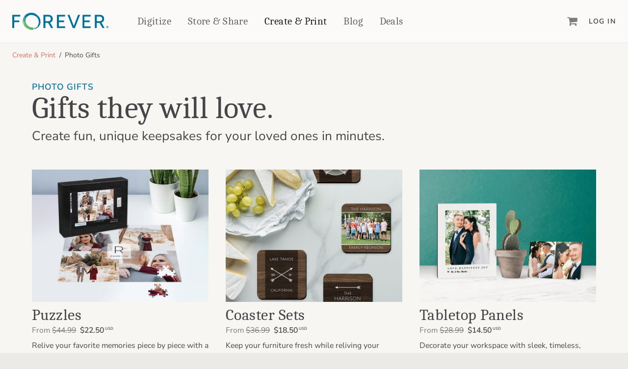

--- FILE ---
content_type: text/html; charset=utf-8
request_url: https://www.forever.com/create-and-print/photo-gifts
body_size: 51165
content:
<!doctype html>
<html data-n-head-ssr lang="en" data-n-head="%7B%22lang%22:%7B%22ssr%22:%22en%22%7D%7D">
  <head >
    <title>Photo Gifts | FOREVER.com</title><meta data-n-head="ssr" charset="utf-8"><meta data-n-head="ssr" name="viewport" content="width=device-width, initial-scale=1"><meta data-n-head="ssr" data-hid="description" name="description" content="Create fun, unique photo gifts for your loved ones in minutes."><meta data-n-head="ssr" data-hid="twitter:title" name="twitter:title" content="Photo Gifts | FOREVER.com"><meta data-n-head="ssr" data-hid="twitter:description" name="twitter:description" content="Create fun, unique photo gifts for your loved ones in minutes."><meta data-n-head="ssr" data-hid="twitter:image" name="twitter:image" content="https://d2l5ay2puw5u14.cloudfront.net/_nuxt/img/og.6c6a6ce.jpg"><meta data-n-head="ssr" data-hid="twitter:image:alt" name="twitter:image:alt" content="Photo Gifts | FOREVER.com"><meta data-n-head="ssr" data-hid="og:title" property="og:title" content="Photo Gifts | FOREVER.com"><meta data-n-head="ssr" data-hid="og:description" property="og:description" content="Create fun, unique photo gifts for your loved ones in minutes."><meta data-n-head="ssr" data-hid="og:image" property="og:image" content="https://d2l5ay2puw5u14.cloudfront.net/_nuxt/img/og.6c6a6ce.jpg"><meta data-n-head="ssr" data-hid="og:image:secure_url" property="og:image:secure_url" content="https://d2l5ay2puw5u14.cloudfront.net/_nuxt/img/og.6c6a6ce.jpg"><meta data-n-head="ssr" data-hid="og:image:alt" property="og:image:alt" content="Photo Gifts | FOREVER.com"><link data-n-head="ssr" rel="icon" type="image/x-icon" href="https://d2l5ay2puw5u14.cloudfront.net/_nuxt/img/favicon.8afaf34.png"><link data-n-head="ssr" rel="apple-touch-icon" type="image/png" href="https://d2l5ay2puw5u14.cloudfront.net/_nuxt/img/favicon-180x180.ce4dde7.png"><script data-n-head="ssr" data-hid="gtm-script">if(!window._gtm_init){window._gtm_init=1;(function(w,n,d,m,e,p){w[d]=(w[d]==1||n[d]=='yes'||n[d]==1||n[m]==1||(w[e]&&w[e][p]&&w[e][p]()))?1:0})(window,navigator,'doNotTrack','msDoNotTrack','external','msTrackingProtectionEnabled');(function(w,d,s,l,x,y){w[x]={};w._gtm_inject=function(i){if(w.doNotTrack||w[x][i])return;w[x][i]=1;w[l]=w[l]||[];w[l].push({'gtm.start':new Date().getTime(),event:'gtm.js'});var f=d.getElementsByTagName(s)[0],j=d.createElement(s);j.async=true;j.src='https://www.googletagmanager.com/gtm.js?id='+i;f.parentNode.insertBefore(j,f);};w[y]('GTM-MQN2FTQZ')})(window,document,'script','dataLayer','_gtm_ids','_gtm_inject')}</script><script data-n-head="ssr" type="application/ld+json">{"@context":"https://schema.org","@type":"Organization","name":"FOREVER, Inc.","address":{"@type":"PostalAddress","streetAddress":"One PPG Place","addressLocality":"Pittsburgh","addressRegion":"PA","addressCountry":"USA","postalCode":"15222"},"email":"support@forever.com","telephone":"1-888-FOREVER","url":"https://www.forever.com","founder":{"@type":"Person","givenName":"Glen","familyName":"Meakem"},"description":"A permanent digital home for your memories, protecting your home movies and photos to share your story for years to come."}</script><script data-n-head="ssr" type="application/ld+json">{"@context":"https://schema.org","@type":"Product","name":"Puzzles","image":"https://d2l5ay2puw5u14.cloudfront.net/_nuxt/img/card-puzzles.5f5fae5.jpg","description":"Relive your favorite memories piece by piece with a classic puzzle.","brand":{"@type":"Brand","name":"FOREVER.com"},"offers":[{"@type":"Offer","priceCurrency":"USD","price":"22.50","availability":"https://schema.org/InStock","itemCondition":"https://schema.org/NewCondition"}]}</script><script data-n-head="ssr" type="application/ld+json">{"@context":"https://schema.org","@type":"Product","name":"Coaster Sets","image":"https://d2l5ay2puw5u14.cloudfront.net/_nuxt/img/card-coasters.3f04e65.jpg","description":"Keep your furniture fresh while reliving your memories with a set of four custom coasters.","brand":{"@type":"Brand","name":"FOREVER.com"},"offers":[{"@type":"Offer","priceCurrency":"USD","price":"18.50","availability":"https://schema.org/InStock","itemCondition":"https://schema.org/NewCondition"}]}</script><script data-n-head="ssr" type="application/ld+json">{"@context":"https://schema.org","@type":"Product","name":"Tabletop Panels","image":"https://d2l5ay2puw5u14.cloudfront.net/_nuxt/img/card-tabletop-panels.41deb09.jpg","description":"Decorate your workspace with sleek, timeless, frame-free designer panels.","brand":{"@type":"Brand","name":"FOREVER.com"},"offers":[{"@type":"Offer","priceCurrency":"USD","price":"14.50","availability":"https://schema.org/InStock","itemCondition":"https://schema.org/NewCondition"}]}</script><script data-n-head="ssr" type="application/ld+json">{"@context":"https://schema.org","@type":"Product","name":"Ornaments","image":"https://d2l5ay2puw5u14.cloudfront.net/_nuxt/img/card-ornaments.6eccab0.jpg","description":"Not just for the holidays. A fun way to commemorate special events year-round!","brand":{"@type":"Brand","name":"FOREVER.com"},"offers":[{"@type":"Offer","priceCurrency":"USD","price":"15.00","availability":"https://schema.org/InStock","itemCondition":"https://schema.org/NewCondition"}]}</script><script data-n-head="ssr" type="application/ld+json">{"@context":"https://schema.org","@type":"Product","name":"Magnets","image":"https://d2l5ay2puw5u14.cloudfront.net/_nuxt/img/card-magnets.776596b.jpg","description":"Your favorite photos printed on premium magnets will brighten your home or office.","brand":{"@type":"Brand","name":"FOREVER.com"},"offers":[{"@type":"Offer","priceCurrency":"USD","price":"6.50","availability":"https://schema.org/InStock","itemCondition":"https://schema.org/NewCondition"}]}</script><link rel="preload" href="https://d2l5ay2puw5u14.cloudfront.net/_nuxt/acee20c.js" as="script"><link rel="preload" href="https://d2l5ay2puw5u14.cloudfront.net/_nuxt/607a128.js" as="script"><link rel="preload" href="https://d2l5ay2puw5u14.cloudfront.net/_nuxt/00879ae.js" as="script"><link rel="preload" href="https://d2l5ay2puw5u14.cloudfront.net/_nuxt/25c8a56.js" as="script"><link rel="preload" href="https://d2l5ay2puw5u14.cloudfront.net/_nuxt/fonts/fontawesome-webfont.20fd170.woff2" as="font" type="font/woff2" crossorigin><link rel="preload" href="https://d2l5ay2puw5u14.cloudfront.net/_nuxt/fonts/Caladea-normal-400-latin.44fd5dd.woff2" as="font" type="font/woff2" crossorigin><link rel="preload" href="https://d2l5ay2puw5u14.cloudfront.net/_nuxt/fonts/Nunito_Sans-italic-200_900-latin.e3da7da.woff2" as="font" type="font/woff2" crossorigin><link rel="preload" href="https://d2l5ay2puw5u14.cloudfront.net/_nuxt/fonts/Nunito_Sans-normal-200_900-latin.6592cb4.woff2" as="font" type="font/woff2" crossorigin><link rel="preload" href="https://d2l5ay2puw5u14.cloudfront.net/_nuxt/341c66a.js" as="script"><link rel="preload" href="https://d2l5ay2puw5u14.cloudfront.net/_nuxt/892f42d.js" as="script"><link rel="preload" href="https://d2l5ay2puw5u14.cloudfront.net/_nuxt/5f6c2b9.js" as="script"><link rel="preload" href="https://d2l5ay2puw5u14.cloudfront.net/_nuxt/1c7feda.js" as="script"><style data-vue-ssr-id="382a115c:0 581dbee3:0 33e03ec1:0 43955072:0 46a4fd4c:0 0bc95beb:0 3b2370dc:0 6449b6e2:0 3ad8e3db:0 32825286:0 27bfe8c0:0 5c41f4a8:0 f111478e:0 59c0c250:0 04fd773a:0 c30b8500:0 11a37004:0 675ac7bd:0 b3e915ee:0 db662e44:0">*,:after,:before{--tw-border-spacing-x:0;--tw-border-spacing-y:0;--tw-translate-x:0;--tw-translate-y:0;--tw-rotate:0;--tw-skew-x:0;--tw-skew-y:0;--tw-scale-x:1;--tw-scale-y:1;--tw-pan-x: ;--tw-pan-y: ;--tw-pinch-zoom: ;--tw-scroll-snap-strictness:proximity;--tw-gradient-from-position: ;--tw-gradient-via-position: ;--tw-gradient-to-position: ;--tw-ordinal: ;--tw-slashed-zero: ;--tw-numeric-figure: ;--tw-numeric-spacing: ;--tw-numeric-fraction: ;--tw-ring-inset: ;--tw-ring-offset-width:0px;--tw-ring-offset-color:#fff;--tw-ring-color:rgba(43,145,207,.5);--tw-ring-offset-shadow:0 0 #0000;--tw-ring-shadow:0 0 #0000;--tw-shadow:0 0 #0000;--tw-shadow-colored:0 0 #0000;--tw-blur: ;--tw-brightness: ;--tw-contrast: ;--tw-grayscale: ;--tw-hue-rotate: ;--tw-invert: ;--tw-saturate: ;--tw-sepia: ;--tw-drop-shadow: ;--tw-backdrop-blur: ;--tw-backdrop-brightness: ;--tw-backdrop-contrast: ;--tw-backdrop-grayscale: ;--tw-backdrop-hue-rotate: ;--tw-backdrop-invert: ;--tw-backdrop-opacity: ;--tw-backdrop-saturate: ;--tw-backdrop-sepia: ;--tw-contain-size: ;--tw-contain-layout: ;--tw-contain-paint: ;--tw-contain-style: }::backdrop{--tw-border-spacing-x:0;--tw-border-spacing-y:0;--tw-translate-x:0;--tw-translate-y:0;--tw-rotate:0;--tw-skew-x:0;--tw-skew-y:0;--tw-scale-x:1;--tw-scale-y:1;--tw-pan-x: ;--tw-pan-y: ;--tw-pinch-zoom: ;--tw-scroll-snap-strictness:proximity;--tw-gradient-from-position: ;--tw-gradient-via-position: ;--tw-gradient-to-position: ;--tw-ordinal: ;--tw-slashed-zero: ;--tw-numeric-figure: ;--tw-numeric-spacing: ;--tw-numeric-fraction: ;--tw-ring-inset: ;--tw-ring-offset-width:0px;--tw-ring-offset-color:#fff;--tw-ring-color:rgba(43,145,207,.5);--tw-ring-offset-shadow:0 0 #0000;--tw-ring-shadow:0 0 #0000;--tw-shadow:0 0 #0000;--tw-shadow-colored:0 0 #0000;--tw-blur: ;--tw-brightness: ;--tw-contrast: ;--tw-grayscale: ;--tw-hue-rotate: ;--tw-invert: ;--tw-saturate: ;--tw-sepia: ;--tw-drop-shadow: ;--tw-backdrop-blur: ;--tw-backdrop-brightness: ;--tw-backdrop-contrast: ;--tw-backdrop-grayscale: ;--tw-backdrop-hue-rotate: ;--tw-backdrop-invert: ;--tw-backdrop-opacity: ;--tw-backdrop-saturate: ;--tw-backdrop-sepia: ;--tw-contain-size: ;--tw-contain-layout: ;--tw-contain-paint: ;--tw-contain-style: }/*! tailwindcss v3.4.17 | MIT License | https://tailwindcss.com*/*,:after,:before{border:0 solid #f6f6f6;box-sizing:border-box}:after,:before{--tw-content:""}:host,html{-webkit-text-size-adjust:100%;font-feature-settings:normal;-webkit-tap-highlight-color:transparent;font-family:Nunito Sans,ui-sans-serif,system-ui,sans-serif,"Apple Color Emoji","Segoe UI Emoji","Segoe UI Symbol","Noto Color Emoji";font-variation-settings:normal;line-height:1.5;-moz-tab-size:4;-o-tab-size:4;tab-size:4}body{line-height:inherit;margin:0}hr{border-top-width:1px;color:inherit;height:0}abbr:where([title]){-webkit-text-decoration:underline dotted;text-decoration:underline dotted}h1,h2,h3,h4,h5,h6{font-size:inherit;font-weight:inherit}a{color:inherit;text-decoration:inherit}b,strong{font-weight:bolder}code,kbd,pre,samp{font-feature-settings:normal;font-family:ui-monospace,SFMono-Regular,Menlo,Monaco,Consolas,"Liberation Mono","Courier New",monospace;font-size:1em;font-variation-settings:normal}small{font-size:80%}sub,sup{font-size:75%;line-height:0;position:relative;vertical-align:baseline}sub{bottom:-.25em}sup{top:-.5em}table{border-collapse:collapse;border-color:inherit;text-indent:0}button,input,optgroup,select,textarea{font-feature-settings:inherit;color:inherit;font-family:inherit;font-size:100%;font-variation-settings:inherit;font-weight:inherit;letter-spacing:inherit;line-height:inherit;margin:0;padding:0}button,select{text-transform:none}button,input:where([type=button]),input:where([type=reset]),input:where([type=submit]){-webkit-appearance:button;background-color:transparent;background-image:none}:-moz-focusring{outline:auto}:-moz-ui-invalid{box-shadow:none}progress{vertical-align:baseline}::-webkit-inner-spin-button,::-webkit-outer-spin-button{height:auto}[type=search]{-webkit-appearance:textfield;outline-offset:-2px}::-webkit-search-decoration{-webkit-appearance:none}::-webkit-file-upload-button{-webkit-appearance:button;font:inherit}summary{display:list-item}blockquote,dd,dl,figure,h1,h2,h3,h4,h5,h6,hr,p,pre{margin:0}fieldset{margin:0}fieldset,legend{padding:0}menu,ol,ul{list-style:none;margin:0;padding:0}dialog{padding:0}textarea{resize:vertical}input::-moz-placeholder, textarea::-moz-placeholder{color:#ccc;opacity:1}input::placeholder,textarea::placeholder{color:#ccc;opacity:1}[role=button],button{cursor:pointer}:disabled{cursor:default}audio,canvas,embed,iframe,img,object,svg,video{display:block;vertical-align:middle}img,video{height:auto;max-width:100%}[hidden]:where(:not([hidden=until-found])){display:none}body,html{background-color:#ebeae6;font-size:14px!important;overflow-y:auto;width:100%}body{-webkit-font-smoothing:antialiased;color:#464547}h1,h2,h3,h4,h5,h6{color:#464547;font-weight:600;line-height:1.1}h1{font-size:3.75rem}h2{font-size:3rem}h3{font-size:2.25rem}h4{font-size:1.875rem}h5{font-size:1.5rem}h6{font-size:1.25rem}p{color:#464547;font-size:1.125rem;line-height:1.5}a{color:#007198;text-decoration:none}a:active,a:hover{outline:0}a:focus,a:hover{text-decoration:underline}a:focus{outline:5px auto -webkit-focus-ring-color}a:disabled{color:#7d7c7f;cursor:text;text-decoration:none}address{font-style:normal}abbr[title]{cursor:help}hr{border-top-color:#e7e7e7;border-top-width:1px;margin-bottom:1.25rem;margin-top:1.25rem}ul{list-style:disc}ol,ul{padding-left:2.5rem}ol{list-style:decimal}sup{font-size:50%;letter-spacing:normal;top:unset;vertical-align:super}img{margin:0 auto;max-width:100%}pre{overflow:auto}span{font-family:inherit}table{border-spacing:0}td,tr{padding:0}dt{font-weight:600}dd{margin-left:0}b,strong{font-weight:700}[disabled]{cursor:default}.\!container{width:100%!important}.container{width:100%}@media (min-width:480px){.\!container{max-width:480px!important}.container{max-width:480px}}@media (min-width:1400px){.\!container{max-width:1400px!important}.container{max-width:1400px}}.\!container{margin-left:auto!important;margin-right:auto!important;padding-left:15px!important;padding-right:15px!important}.container,.container-fluid,.container-fluid-lg,.container-fluid-md,.container-fluid-sm,.container-fluid-xl,.container-fluid-xs{margin-left:auto;margin-right:auto;padding-left:15px;padding-right:15px}@media (min-width:768px){.\!container{padding-left:20px!important;padding-right:20px!important}.container,.container-fluid,.container-fluid-lg,.container-fluid-md,.container-fluid-sm,.container-fluid-xl,.container-fluid-xs{padding-left:20px;padding-right:20px}}@media (min-width:992px){.\!container{padding-left:25px!important;padding-right:25px!important}.container,.container-fluid,.container-fluid-lg,.container-fluid-md,.container-fluid-sm,.container-fluid-xl,.container-fluid-xs{padding-left:25px;padding-right:25px}}@media (min-width:768px){.\!container{max-width:768px!important}.container{max-width:768px}}@media (min-width:992px){.\!container{max-width:992px!important}.container{max-width:992px}}@media (min-width:1200px){.\!container{max-width:1200px!important}.container{max-width:1200px}}.container-fluid-md{max-width:992px}.container-fluid-lg{max-width:1200px}.container-fluid-xl{max-width:1400px}.sr-only{clip:rect(0,0,0,0);border-width:0;height:1px;margin:-1px;overflow:hidden;padding:0;position:absolute;white-space:nowrap;width:1px}.pointer-events-none{pointer-events:none}.visible{visibility:visible}.invisible{visibility:hidden}.collapse{visibility:collapse}.static{position:static}.fixed{position:fixed}.absolute{position:absolute}.relative{position:relative}.sticky{position:sticky}.inset-0{inset:0}.inset-1{inset:.25rem}.inset-4{inset:1rem}.-bottom-0{bottom:0}.-bottom-14{bottom:-3.5rem}.-bottom-16{bottom:-4rem}.-bottom-px{bottom:-1px}.-left-3{left:-.75rem}.-left-4{left:-1rem}.-right-1{right:-.25rem}.-right-2{right:-.5rem}.-right-4{right:-1rem}.-top-1{top:-.25rem}.-top-12{top:-3rem}.-top-3{top:-.75rem}.-top-5{top:-1.25rem}.bottom-0{bottom:0}.bottom-1{bottom:.25rem}.bottom-12{bottom:3rem}.bottom-2{bottom:.5rem}.bottom-4{bottom:1rem}.bottom-5{bottom:1.25rem}.left-0{left:0}.left-1\/2,.left-2\/4{left:50%}.left-3{left:.75rem}.left-4{left:1rem}.left-\[11px\]{left:11px}.left-\[35px\]{left:35px}.left-auto{left:auto}.right-0{right:0}.right-1{right:.25rem}.right-2{right:.5rem}.right-3{right:.75rem}.right-4{right:1rem}.right-\[35px\]{right:35px}.right-auto{right:auto}.top-0{top:0}.top-1{top:.25rem}.top-1\.5{top:.375rem}.top-1\/2{top:50%}.top-10{top:2.5rem}.top-16{top:4rem}.top-2{top:.5rem}.top-2\/4{top:50%}.top-28{top:7rem}.top-3{top:.75rem}.top-4{top:1rem}.top-5{top:1.25rem}.top-\[-24px\]{top:-24px}.top-\[120px\]{top:120px}.top-\[12px\]{top:12px}.top-\[40px\]{top:40px}.top-\[50px\]{top:50px}.top-full{top:100%}.z-0{z-index:0}.z-10{z-index:10}.z-20{z-index:20}.z-30{z-index:30}.z-40{z-index:40}.z-50{z-index:50}.z-\[10001\]{z-index:10001}.z-\[1032\]{z-index:1032}.z-\[1050\]{z-index:1050}.z-auto{z-index:auto}.order-1{order:1}.order-2{order:2}.order-3{order:3}.order-4{order:4}.order-5{order:5}.col-span-1{grid-column:span 1/span 1}.col-span-10{grid-column:span 10/span 10}.col-span-12{grid-column:span 12/span 12}.col-span-2{grid-column:span 2/span 2}.col-span-3{grid-column:span 3/span 3}.col-span-4{grid-column:span 4/span 4}.col-span-5{grid-column:span 5/span 5}.col-span-6{grid-column:span 6/span 6}.col-span-7{grid-column:span 7/span 7}.col-span-8{grid-column:span 8/span 8}.col-span-9{grid-column:span 9/span 9}.col-start-1{grid-column-start:1}.row-start-1{grid-row-start:1}.float-right{float:right}.float-left{float:left}.-m-0\.5{margin:-.125rem}.-m-1{margin:-.25rem}.-m-6{margin:-1.5rem}.-m-px{margin:-1px}.m-0{margin:0}.m-1{margin:.25rem}.m-4{margin:1rem}.m-5{margin:1.25rem}.m-auto{margin:auto}.-mx-2{margin-left:-.5rem;margin-right:-.5rem}.-mx-3{margin-left:-.75rem;margin-right:-.75rem}.-mx-4{margin-left:-1rem;margin-right:-1rem}.-mx-5{margin-left:-1.25rem;margin-right:-1.25rem}.mx-0{margin-left:0;margin-right:0}.mx-1{margin-left:.25rem;margin-right:.25rem}.mx-1\.5{margin-left:.375rem;margin-right:.375rem}.mx-2{margin-left:.5rem;margin-right:.5rem}.mx-5{margin-left:1.25rem;margin-right:1.25rem}.mx-6{margin-left:1.5rem;margin-right:1.5rem}.mx-8{margin-left:2rem;margin-right:2rem}.mx-auto{margin-left:auto;margin-right:auto}.my-1{margin-bottom:.25rem;margin-top:.25rem}.my-10{margin-bottom:2.5rem;margin-top:2.5rem}.my-12{margin-bottom:3rem;margin-top:3rem}.my-16{margin-bottom:4rem;margin-top:4rem}.my-2{margin-bottom:.5rem;margin-top:.5rem}.my-3{margin-bottom:.75rem;margin-top:.75rem}.my-4{margin-bottom:1rem;margin-top:1rem}.my-5{margin-bottom:1.25rem;margin-top:1.25rem}.my-6{margin-bottom:1.5rem;margin-top:1.5rem}.my-7{margin-bottom:1.75rem;margin-top:1.75rem}.my-8{margin-bottom:2rem;margin-top:2rem}.my-9{margin-bottom:2.25rem;margin-top:2.25rem}.my-auto{margin-bottom:auto;margin-top:auto}.-mb-1{margin-bottom:-.25rem}.-mb-1\.5{margin-bottom:-.375rem}.-mb-2{margin-bottom:-.5rem}.-mb-4{margin-bottom:-1rem}.-mb-px{margin-bottom:-1px}.-ml-0\.5{margin-left:-.125rem}.-ml-10{margin-left:-2.5rem}.-mr-5{margin-right:-1.25rem}.-mt-1{margin-top:-.25rem}.-mt-10{margin-top:-2.5rem}.-mt-2{margin-top:-.5rem}.-mt-3{margin-top:-.75rem}.-mt-4{margin-top:-1rem}.-mt-40{margin-top:-10rem}.-mt-5{margin-top:-1.25rem}.-mt-9{margin-top:-2.25rem}.-mt-px{margin-top:-1px}.mb-0{margin-bottom:0}.mb-0\.5{margin-bottom:.125rem}.mb-1{margin-bottom:.25rem}.mb-1\.5{margin-bottom:.375rem}.mb-10{margin-bottom:2.5rem}.mb-12{margin-bottom:3rem}.mb-16{margin-bottom:4rem}.mb-2{margin-bottom:.5rem}.mb-20{margin-bottom:5rem}.mb-3{margin-bottom:.75rem}.mb-4{margin-bottom:1rem}.mb-5{margin-bottom:1.25rem}.mb-6{margin-bottom:1.5rem}.mb-7{margin-bottom:1.75rem}.mb-8{margin-bottom:2rem}.mb-\[20px\]{margin-bottom:20px}.mb-px{margin-bottom:1px}.ml-0{margin-left:0}.ml-0\.5{margin-left:.125rem}.ml-1{margin-left:.25rem}.ml-1\.5{margin-left:.375rem}.ml-10{margin-left:2.5rem}.ml-2{margin-left:.5rem}.ml-3{margin-left:.75rem}.ml-4{margin-left:1rem}.ml-5{margin-left:1.25rem}.ml-6{margin-left:1.5rem}.ml-8{margin-left:2rem}.ml-\[25\%\]{margin-left:25%}.ml-\[50\%\]{margin-left:50%}.ml-auto{margin-left:auto}.ml-px{margin-left:1px}.mr-0{margin-right:0}.mr-1{margin-right:.25rem}.mr-1\.5{margin-right:.375rem}.mr-2{margin-right:.5rem}.mr-3{margin-right:.75rem}.mr-4{margin-right:1rem}.mr-5{margin-right:1.25rem}.mr-\[25\%\]{margin-right:25%}.mr-auto{margin-right:auto}.mr-px{margin-right:1px}.mt-0{margin-top:0}.mt-0\.5{margin-top:.125rem}.mt-1{margin-top:.25rem}.mt-1\.5{margin-top:.375rem}.mt-10{margin-top:2.5rem}.mt-12{margin-top:3rem}.mt-14{margin-top:3.5rem}.mt-16{margin-top:4rem}.mt-2{margin-top:.5rem}.mt-20{margin-top:5rem}.mt-3{margin-top:.75rem}.mt-4{margin-top:1rem}.mt-5{margin-top:1.25rem}.mt-6{margin-top:1.5rem}.mt-7{margin-top:1.75rem}.mt-8{margin-top:2rem}.mt-9{margin-top:2.25rem}.mt-\[0\.2rem\]{margin-top:.2rem}.mt-\[20px\]{margin-top:20px}.mt-auto{margin-top:auto}.mt-px{margin-top:1px}.box-content{box-sizing:content-box}.block{display:block}.inline-block{display:inline-block}.inline{display:inline}.flex{display:flex}.inline-flex{display:inline-flex}.table{display:table}.grid{display:grid}.contents{display:contents}.hidden{display:none}.aspect-square{aspect-ratio:1/1}.\!h-\[64px\]{height:64px!important}.h-0{height:0}.h-10{height:2.5rem}.h-11{height:2.75rem}.h-12{height:3rem}.h-14{height:3.5rem}.h-16{height:4rem}.h-20{height:5rem}.h-24{height:6rem}.h-28{height:7rem}.h-32{height:8rem}.h-4{height:1rem}.h-40{height:10rem}.h-44{height:11rem}.h-48{height:12rem}.h-5{height:1.25rem}.h-52{height:13rem}.h-6{height:1.5rem}.h-60{height:15rem}.h-64{height:16rem}.h-7{height:1.75rem}.h-8{height:2rem}.h-9{height:2.25rem}.h-96{height:24rem}.h-\[100dvh\]{height:100dvh}.h-\[102px\]{height:102px}.h-\[10px\]{height:10px}.h-\[128px\]{height:128px}.h-\[150px\]{height:150px}.h-\[24px\]{height:24px}.h-\[34px\]{height:34px}.h-\[380px\]{height:380px}.h-\[44px\]{height:44px}.h-\[46px\]{height:46px}.h-\[50px\]{height:50px}.h-\[60px\]{height:60px}.h-\[63px\]{height:63px}.h-auto{height:auto}.h-full{height:100%}.h-px{height:1px}.h-screen{height:100vh}.max-h-116{max-height:30rem}.max-h-52{max-height:13rem}.max-h-56{max-height:14rem}.max-h-64{max-height:16rem}.max-h-80{max-height:20rem}.max-h-96{max-height:24rem}.max-h-\[1009px\]{max-height:1009px}.min-h-\[180px\]{min-height:180px}.min-h-\[250px\]{min-height:250px}.min-h-\[35px\]{min-height:35px}.min-h-\[3rem\]{min-height:3rem}.min-h-\[47\.5px\]{min-height:47.5px}.min-h-\[70px\]{min-height:70px}.min-h-full{min-height:100%}.min-h-screen{min-height:100vh}.\!w-\[64px\]{width:64px!important}.w-1\/2{width:50%}.w-1\/3{width:33.333333%}.w-1\/4{width:25%}.w-10{width:2.5rem}.w-11{width:2.75rem}.w-11\/12{width:91.666667%}.w-12{width:3rem}.w-14{width:3.5rem}.w-16{width:4rem}.w-2\/12{width:16.666667%}.w-2\/3{width:66.666667%}.w-2\/4{width:50%}.w-20{width:5rem}.w-24{width:6rem}.w-28{width:7rem}.w-3{width:.75rem}.w-3\/4{width:75%}.w-3\/5{width:60%}.w-32{width:8rem}.w-36{width:9rem}.w-4{width:1rem}.w-40{width:10rem}.w-5{width:1.25rem}.w-5\/6{width:83.333333%}.w-56{width:14rem}.w-6{width:1.5rem}.w-60{width:15rem}.w-64{width:16rem}.w-7{width:1.75rem}.w-8{width:2rem}.w-9{width:2.25rem}.w-9\/12{width:75%}.w-96{width:24rem}.w-\[10px\]{width:10px}.w-\[110px\]{width:110px}.w-\[114px\]{width:114px}.w-\[150px\]{width:150px}.w-\[193px\]{width:193px}.w-\[220px\]{width:220px}.w-\[22px\]{width:22px}.w-\[24px\]{width:24px}.w-\[42px\]{width:42px}.w-\[44px\]{width:44px}.w-\[560px\]{width:560px}.w-\[60px\]{width:60px}.w-\[63px\]{width:63px}.w-\[68px\]{width:68px}.w-\[95px\]{width:95px}.w-auto{width:auto}.w-full{width:100%}.w-min{width:-moz-min-content;width:min-content}.w-screen{width:100vw}.min-w-0{min-width:0}.min-w-\[50px\]{min-width:50px}.min-w-full{min-width:100%}.min-w-max{min-width:-moz-max-content;min-width:max-content}.max-w-2xl{max-width:42rem}.max-w-3xl{max-width:48rem}.max-w-4xl{max-width:56rem}.max-w-5xl{max-width:64rem}.max-w-6xl{max-width:72rem}.max-w-7xl{max-width:80rem}.max-w-\[1024px\]{max-width:1024px}.max-w-\[120px\]{max-width:120px}.max-w-\[1400px\]{max-width:1400px}.max-w-\[160px\]{max-width:160px}.max-w-\[165px\]{max-width:165px}.max-w-\[2\.9rem\]{max-width:2.9rem}.max-w-\[200px\]{max-width:200px}.max-w-\[240px\]{max-width:240px}.max-w-\[300px\]{max-width:300px}.max-w-\[330px\]{max-width:330px}.max-w-\[340px\]{max-width:340px}.max-w-\[370px\]{max-width:370px}.max-w-\[400px\]{max-width:400px}.max-w-\[40px\]{max-width:40px}.max-w-\[540px\]{max-width:540px}.max-w-\[600px\]{max-width:600px}.max-w-\[700px\]{max-width:700px}.max-w-\[800px\]{max-width:800px}.max-w-\[80px\]{max-width:80px}.max-w-full{max-width:100%}.max-w-lg{max-width:32rem}.max-w-md{max-width:28rem}.max-w-min{max-width:-moz-min-content;max-width:min-content}.max-w-none{max-width:none}.max-w-screen-md{max-width:992px}.max-w-screen-sm{max-width:768px}.max-w-sm{max-width:24rem}.max-w-xl{max-width:36rem}.max-w-xs{max-width:20rem}.flex-1{flex:1 1 0%}.flex-auto{flex:1 1 auto}.flex-none{flex:none}.flex-shrink{flex-shrink:1}.flex-shrink-0{flex-shrink:0}.flex-grow{flex-grow:1}.flex-grow-0{flex-grow:0}.grow{flex-grow:1}.table-fixed{table-layout:fixed}.border-collapse{border-collapse:collapse}.-translate-x-1\/2{--tw-translate-x:-50%}.-translate-x-1\/2,.-translate-y-1\/2{transform:translate(var(--tw-translate-x),var(--tw-translate-y)) rotate(var(--tw-rotate)) skewX(var(--tw-skew-x)) skewY(var(--tw-skew-y)) scaleX(var(--tw-scale-x)) scaleY(var(--tw-scale-y))}.-translate-y-1\/2{--tw-translate-y:-50%}.-translate-y-full{--tw-translate-y:-100%}.-translate-y-full,.translate-x-1\/2{transform:translate(var(--tw-translate-x),var(--tw-translate-y)) rotate(var(--tw-rotate)) skewX(var(--tw-skew-x)) skewY(var(--tw-skew-y)) scaleX(var(--tw-scale-x)) scaleY(var(--tw-scale-y))}.translate-x-1\/2{--tw-translate-x:50%}.translate-x-11{--tw-translate-x:2.75rem}.translate-x-11,.translate-x-2{transform:translate(var(--tw-translate-x),var(--tw-translate-y)) rotate(var(--tw-rotate)) skewX(var(--tw-skew-x)) skewY(var(--tw-skew-y)) scaleX(var(--tw-scale-x)) scaleY(var(--tw-scale-y))}.translate-x-2{--tw-translate-x:0.5rem}.translate-x-2\/3{--tw-translate-x:66.666667%}.translate-x-2\/3,.translate-y-full{transform:translate(var(--tw-translate-x),var(--tw-translate-y)) rotate(var(--tw-rotate)) skewX(var(--tw-skew-x)) skewY(var(--tw-skew-y)) scaleX(var(--tw-scale-x)) scaleY(var(--tw-scale-y))}.translate-y-full{--tw-translate-y:100%}.rotate-45{--tw-rotate:45deg}.rotate-45,.rotate-\[25deg\]{transform:translate(var(--tw-translate-x),var(--tw-translate-y)) rotate(var(--tw-rotate)) skewX(var(--tw-skew-x)) skewY(var(--tw-skew-y)) scaleX(var(--tw-scale-x)) scaleY(var(--tw-scale-y))}.rotate-\[25deg\]{--tw-rotate:25deg}.rotate-\[335deg\]{--tw-rotate:335deg}.rotate-\[335deg\],.skew-y-\[-25deg\]{transform:translate(var(--tw-translate-x),var(--tw-translate-y)) rotate(var(--tw-rotate)) skewX(var(--tw-skew-x)) skewY(var(--tw-skew-y)) scaleX(var(--tw-scale-x)) scaleY(var(--tw-scale-y))}.skew-y-\[-25deg\]{--tw-skew-y:-25deg}.skew-y-\[25deg\]{--tw-skew-y:25deg}.scale-110,.skew-y-\[25deg\]{transform:translate(var(--tw-translate-x),var(--tw-translate-y)) rotate(var(--tw-rotate)) skewX(var(--tw-skew-x)) skewY(var(--tw-skew-y)) scaleX(var(--tw-scale-x)) scaleY(var(--tw-scale-y))}.scale-110{--tw-scale-x:1.1;--tw-scale-y:1.1}.scale-125{--tw-scale-x:1.25;--tw-scale-y:1.25}.scale-125,.scale-150{transform:translate(var(--tw-translate-x),var(--tw-translate-y)) rotate(var(--tw-rotate)) skewX(var(--tw-skew-x)) skewY(var(--tw-skew-y)) scaleX(var(--tw-scale-x)) scaleY(var(--tw-scale-y))}.scale-150{--tw-scale-x:1.5;--tw-scale-y:1.5}.scale-95{--tw-scale-x:.95;--tw-scale-y:.95}.scale-95,.transform{transform:translate(var(--tw-translate-x),var(--tw-translate-y)) rotate(var(--tw-rotate)) skewX(var(--tw-skew-x)) skewY(var(--tw-skew-y)) scaleX(var(--tw-scale-x)) scaleY(var(--tw-scale-y))}.cursor-default{cursor:default}.cursor-help{cursor:help}.cursor-none{cursor:none}.cursor-not-allowed{cursor:not-allowed}.cursor-pointer{cursor:pointer}.select-none{-webkit-user-select:none;-moz-user-select:none;user-select:none}.select-all{-webkit-user-select:all;-moz-user-select:all;user-select:all}.resize{resize:both}.list-none{list-style-type:none}.appearance-none{-webkit-appearance:none;-moz-appearance:none;appearance:none}.grid-cols-1{grid-template-columns:repeat(1,minmax(0,1fr))}.grid-cols-10{grid-template-columns:repeat(10,minmax(0,1fr))}.grid-cols-12{grid-template-columns:repeat(12,minmax(0,1fr))}.grid-cols-2{grid-template-columns:repeat(2,minmax(0,1fr))}.grid-cols-3{grid-template-columns:repeat(3,minmax(0,1fr))}.grid-cols-4{grid-template-columns:repeat(4,minmax(0,1fr))}.grid-cols-5{grid-template-columns:repeat(5,minmax(0,1fr))}.grid-cols-9{grid-template-columns:repeat(9,minmax(0,1fr))}.flex-row{flex-direction:row}.flex-row-reverse{flex-direction:row-reverse}.flex-col{flex-direction:column}.flex-col-reverse{flex-direction:column-reverse}.flex-wrap{flex-wrap:wrap}.flex-nowrap{flex-wrap:nowrap}.content-center{align-content:center}.items-start{align-items:flex-start}.items-end{align-items:flex-end}.items-center{align-items:center}.items-baseline{align-items:baseline}.items-stretch{align-items:stretch}.justify-end{justify-content:flex-end}.justify-center{justify-content:center}.justify-between{justify-content:space-between}.justify-evenly{justify-content:space-evenly}.gap-0{gap:0}.gap-1{gap:.25rem}.gap-1\.5{gap:.375rem}.gap-10{gap:2.5rem}.gap-11{gap:2.75rem}.gap-14{gap:3.5rem}.gap-16{gap:4rem}.gap-2{gap:.5rem}.gap-20{gap:5rem}.gap-3{gap:.75rem}.gap-4{gap:1rem}.gap-5{gap:1.25rem}.gap-6{gap:1.5rem}.gap-7{gap:1.75rem}.gap-8{gap:2rem}.gap-px{gap:1px}.gap-x-2{-moz-column-gap:.5rem;column-gap:.5rem}.gap-x-3{-moz-column-gap:.75rem;column-gap:.75rem}.gap-x-5{-moz-column-gap:1.25rem;column-gap:1.25rem}.gap-x-6{-moz-column-gap:1.5rem;column-gap:1.5rem}.gap-y-10{row-gap:2.5rem}.gap-y-2{row-gap:.5rem}.gap-y-4{row-gap:1rem}.gap-y-5{row-gap:1.25rem}.gap-y-6{row-gap:1.5rem}.gap-y-7{row-gap:1.75rem}.gap-y-8{row-gap:2rem}.divide-y>:not([hidden])~:not([hidden]){--tw-divide-y-reverse:0;border-bottom-width:calc(1px*var(--tw-divide-y-reverse));border-top-width:calc(1px*(1 - var(--tw-divide-y-reverse)))}.divide-gray-400>:not([hidden])~:not([hidden]){--tw-divide-opacity:1;border-color:rgb(204 204 204/var(--tw-divide-opacity,1))}.self-end{align-self:flex-end}.self-center{align-self:center}.justify-self-center{justify-self:center}.overflow-auto{overflow:auto}.overflow-hidden{overflow:hidden}.overflow-visible{overflow:visible}.overflow-x-auto{overflow-x:auto}.overflow-y-auto{overflow-y:auto}.overflow-x-hidden{overflow-x:hidden}.overflow-y-hidden{overflow-y:hidden}.overflow-y-scroll{overflow-y:scroll}.overscroll-none{overscroll-behavior:none}.truncate{overflow:hidden;white-space:nowrap}.overflow-ellipsis,.text-ellipsis,.truncate{text-overflow:ellipsis}.whitespace-normal{white-space:normal}.whitespace-nowrap{white-space:nowrap}.whitespace-pre{white-space:pre}.whitespace-pre-line{white-space:pre-line}.whitespace-pre-wrap{white-space:pre-wrap}.break-normal{overflow-wrap:normal;word-break:normal}.break-words{overflow-wrap:break-word}.rounded{border-radius:.25rem}.rounded-2xl{border-radius:1rem}.rounded-full{border-radius:9999px}.rounded-lg{border-radius:.5rem}.rounded-md{border-radius:.375rem}.rounded-none{border-radius:0}.rounded-sm{border-radius:.125rem}.rounded-xl{border-radius:.75rem}.rounded-l-full{border-bottom-left-radius:9999px;border-top-left-radius:9999px}.rounded-r-xl{border-bottom-right-radius:.75rem;border-top-right-radius:.75rem}.rounded-bl-md{border-bottom-left-radius:.375rem}.rounded-br-md{border-bottom-right-radius:.375rem}.rounded-tl-md{border-top-left-radius:.375rem}.rounded-tr-md{border-top-right-radius:.375rem}.border{border-width:1px}.border-0{border-width:0}.border-2{border-width:2px}.border-4{border-width:4px}.border-b{border-bottom-width:1px}.border-b-0{border-bottom-width:0}.border-b-2{border-bottom-width:2px}.border-b-4{border-bottom-width:4px}.border-l{border-left-width:1px}.border-l-4{border-left-width:4px}.border-r{border-right-width:1px}.border-r-0{border-right-width:0}.border-r-2{border-right-width:2px}.border-t{border-top-width:1px}.border-t-2{border-top-width:2px}.border-t-4{border-top-width:4px}.border-solid{border-style:solid}.border-dashed{border-style:dashed}.border-black{--tw-border-opacity:1;border-color:rgb(0 0 0/var(--tw-border-opacity,1))}.border-blue-500{--tw-border-opacity:1;border-color:rgb(43 145 207/var(--tw-border-opacity,1))}.border-charcoal{--tw-border-opacity:1;border-color:rgb(70 69 71/var(--tw-border-opacity,1))}.border-charcoal-100{--tw-border-opacity:1;border-color:rgb(240 240 241/var(--tw-border-opacity,1))}.border-charcoal-200{--tw-border-opacity:1;border-color:rgb(230 230 231/var(--tw-border-opacity,1))}.border-charcoal-300{--tw-border-opacity:1;border-color:rgb(181 180 182/var(--tw-border-opacity,1))}.border-charcoal-400{--tw-border-opacity:1;border-color:rgb(125 124 127/var(--tw-border-opacity,1))}.border-charcoal-600{--tw-border-opacity:1;border-color:rgb(58 57 59/var(--tw-border-opacity,1))}.border-charcoal-light{--tw-border-opacity:1;border-color:rgb(230 230 231/var(--tw-border-opacity,1))}.border-gray-300{--tw-border-opacity:1;border-color:rgb(231 231 231/var(--tw-border-opacity,1))}.border-gray-400{--tw-border-opacity:1;border-color:rgb(204 204 204/var(--tw-border-opacity,1))}.border-gray-500{--tw-border-opacity:1;border-color:rgb(136 136 136/var(--tw-border-opacity,1))}.border-gray-700{--tw-border-opacity:1;border-color:rgb(51 51 51/var(--tw-border-opacity,1))}.border-green-200{--tw-border-opacity:1;border-color:rgb(204 231 181/var(--tw-border-opacity,1))}.border-green-400{--tw-border-opacity:1;border-color:rgb(151 205 103/var(--tw-border-opacity,1))}.border-heroblue{--tw-border-opacity:1;border-color:rgb(0 113 152/var(--tw-border-opacity,1))}.border-heroblue-400{--tw-border-opacity:1;border-color:rgb(0 180 241/var(--tw-border-opacity,1))}.border-ice-600{--tw-border-opacity:1;border-color:rgb(166 215 225/var(--tw-border-opacity,1))}.border-ice-700{--tw-border-opacity:1;border-color:rgb(126 197 212/var(--tw-border-opacity,1))}.border-red{--tw-border-opacity:1;border-color:rgb(191 48 48/var(--tw-border-opacity,1))}.border-red-200{--tw-border-opacity:1;border-color:rgb(232 172 172/var(--tw-border-opacity,1))}.border-red-500{--tw-border-opacity:1;border-color:rgb(191 48 48/var(--tw-border-opacity,1))}.border-sage{--tw-border-opacity:1;border-color:rgb(188 216 199/var(--tw-border-opacity,1))}.border-sage-300{--tw-border-opacity:1;border-color:rgb(208 228 216/var(--tw-border-opacity,1))}.border-sage-400{--tw-border-opacity:1;border-color:rgb(198 222 207/var(--tw-border-opacity,1))}.border-sage-600{--tw-border-opacity:1;border-color:rgb(155 197 171/var(--tw-border-opacity,1))}.border-sage-700{--tw-border-opacity:1;border-color:rgb(124 179 146/var(--tw-border-opacity,1))}.border-sage-800{--tw-border-opacity:1;border-color:rgb(94 161 120/var(--tw-border-opacity,1))}.border-salmon{--tw-border-opacity:1;border-color:rgb(208 112 99/var(--tw-border-opacity,1))}.border-salmon-dark{--tw-border-opacity:1;border-color:rgb(166 89 79/var(--tw-border-opacity,1))}.border-shell{--tw-border-opacity:1;border-color:rgb(237 232 224/var(--tw-border-opacity,1))}.border-shell-400{--tw-border-opacity:1;border-color:rgb(241 237 230/var(--tw-border-opacity,1))}.border-shell-500{--tw-border-opacity:1;border-color:rgb(237 232 224/var(--tw-border-opacity,1))}.border-shell-600{--tw-border-opacity:1;border-color:rgb(222 213 198/var(--tw-border-opacity,1))}.border-shell-700{--tw-border-opacity:1;border-color:rgb(208 195 174/var(--tw-border-opacity,1))}.border-transparent{border-color:transparent}.border-white{--tw-border-opacity:1;border-color:rgb(255 255 255/var(--tw-border-opacity,1))}.border-b-charcoal-200{--tw-border-opacity:1;border-bottom-color:rgb(230 230 231/var(--tw-border-opacity,1))}.border-b-heroblue{--tw-border-opacity:1;border-bottom-color:rgb(0 113 152/var(--tw-border-opacity,1))}.border-b-shell-600{--tw-border-opacity:1;border-bottom-color:rgb(222 213 198/var(--tw-border-opacity,1))}.border-b-transparent{border-bottom-color:transparent}.border-r-charcoal-200{--tw-border-opacity:1;border-right-color:rgb(230 230 231/var(--tw-border-opacity,1))}.border-t-charcoal-300{--tw-border-opacity:1;border-top-color:rgb(181 180 182/var(--tw-border-opacity,1))}.border-t-heroblue{--tw-border-opacity:1;border-top-color:rgb(0 113 152/var(--tw-border-opacity,1))}.border-t-transparent{border-top-color:transparent}.border-opacity-0{--tw-border-opacity:0}.border-opacity-10{--tw-border-opacity:0.1}.border-opacity-100{--tw-border-opacity:1}.border-opacity-20{--tw-border-opacity:0.2}.border-opacity-25{--tw-border-opacity:0.25}.border-opacity-5{--tw-border-opacity:0.05}.border-opacity-50{--tw-border-opacity:0.5}.border-opacity-80{--tw-border-opacity:0.8}.bg-ambassador{--tw-bg-opacity:1;background-color:rgb(164 49 76/var(--tw-bg-opacity,1))}.bg-ambassador-700{--tw-bg-opacity:1;background-color:rgb(145 43 67/var(--tw-bg-opacity,1))}.bg-artisan-700{--tw-bg-opacity:1;background-color:rgb(28 135 183/var(--tw-bg-opacity,1))}.bg-black{--tw-bg-opacity:1;background-color:rgb(0 0 0/var(--tw-bg-opacity,1))}.bg-blue{--tw-bg-opacity:1;background-color:rgb(43 145 207/var(--tw-bg-opacity,1))}.bg-blue-50{--tw-bg-opacity:1;background-color:rgb(238 246 251/var(--tw-bg-opacity,1))}.bg-blue-600{--tw-bg-opacity:1;background-color:rgb(39 130 186/var(--tw-bg-opacity,1))}.bg-blue-700{--tw-bg-opacity:1;background-color:rgb(34 115 165/var(--tw-bg-opacity,1))}.bg-charcoal{--tw-bg-opacity:1;background-color:rgb(70 69 71/var(--tw-bg-opacity,1))}.bg-charcoal-100{--tw-bg-opacity:1;background-color:rgb(240 240 241/var(--tw-bg-opacity,1))}.bg-charcoal-200{--tw-bg-opacity:1;background-color:rgb(230 230 231/var(--tw-bg-opacity,1))}.bg-charcoal-300{--tw-bg-opacity:1;background-color:rgb(181 180 182/var(--tw-bg-opacity,1))}.bg-charcoal-400{--tw-bg-opacity:1;background-color:rgb(125 124 127/var(--tw-bg-opacity,1))}.bg-charcoal-50{--tw-bg-opacity:1;background-color:rgb(247 247 248/var(--tw-bg-opacity,1))}.bg-charcoal-600{--tw-bg-opacity:1;background-color:rgb(58 57 59/var(--tw-bg-opacity,1))}.bg-charcoal-700{--tw-bg-opacity:1;background-color:rgb(35 35 36/var(--tw-bg-opacity,1))}.bg-charcoal-light{--tw-bg-opacity:1;background-color:rgb(230 230 231/var(--tw-bg-opacity,1))}.bg-gray-100{--tw-bg-opacity:1;background-color:rgb(250 250 250/var(--tw-bg-opacity,1))}.bg-gray-200{--tw-bg-opacity:1;background-color:rgb(246 246 246/var(--tw-bg-opacity,1))}.bg-gray-300{--tw-bg-opacity:1;background-color:rgb(231 231 231/var(--tw-bg-opacity,1))}.bg-gray-300\/80{background-color:hsla(0,0%,91%,.8)}.bg-gray-400{--tw-bg-opacity:1;background-color:rgb(204 204 204/var(--tw-bg-opacity,1))}.bg-gray-500{--tw-bg-opacity:1;background-color:rgb(136 136 136/var(--tw-bg-opacity,1))}.bg-gray-700{--tw-bg-opacity:1;background-color:rgb(51 51 51/var(--tw-bg-opacity,1))}.bg-gray-800{--tw-bg-opacity:1;background-color:rgb(34 34 34/var(--tw-bg-opacity,1))}.bg-green{--tw-bg-opacity:1;background-color:rgb(125 193 66/var(--tw-bg-opacity,1))}.bg-green-100{--tw-bg-opacity:1;background-color:rgb(232 244 222/var(--tw-bg-opacity,1))}.bg-green-300{--tw-bg-opacity:1;background-color:rgb(179 219 144/var(--tw-bg-opacity,1))}.bg-green-50{--tw-bg-opacity:1;background-color:rgb(244 250 240/var(--tw-bg-opacity,1))}.bg-green-700{--tw-bg-opacity:1;background-color:rgb(100 157 51/var(--tw-bg-opacity,1))}.bg-heroblue{--tw-bg-opacity:1;background-color:rgb(0 113 152/var(--tw-bg-opacity,1))}.bg-heroblue-300{--tw-bg-opacity:1;background-color:rgb(148 227 255/var(--tw-bg-opacity,1))}.bg-heroblue-50{--tw-bg-opacity:1;background-color:rgb(241 251 255/var(--tw-bg-opacity,1))}.bg-heroblue-50\/60{background-color:rgba(241,251,255,.6)}.bg-heroblue-500{--tw-bg-opacity:1;background-color:rgb(0 113 152/var(--tw-bg-opacity,1))}.bg-historian-700{--tw-bg-opacity:1;background-color:rgb(73 168 74/var(--tw-bg-opacity,1))}.bg-ice{--tw-bg-opacity:1;background-color:rgb(210 235 240/var(--tw-bg-opacity,1))}.bg-ice-100{--tw-bg-opacity:1;background-color:rgb(237 247 249/var(--tw-bg-opacity,1))}.bg-ice-500{--tw-bg-opacity:1;background-color:rgb(210 235 240/var(--tw-bg-opacity,1))}.bg-ice-700{--tw-bg-opacity:1;background-color:rgb(126 197 212/var(--tw-bg-opacity,1))}.bg-orange{--tw-bg-opacity:1;background-color:rgb(237 119 58/var(--tw-bg-opacity,1))}.bg-orange-200{--tw-bg-opacity:1;background-color:rgb(248 204 181/var(--tw-bg-opacity,1))}.bg-p2p{--tw-bg-opacity:1;background-color:rgb(248 148 6/var(--tw-bg-opacity,1))}.bg-print-700{--tw-bg-opacity:1;background-color:rgb(60 158 121/var(--tw-bg-opacity,1))}.bg-red{--tw-bg-opacity:1;background-color:rgb(191 48 48/var(--tw-bg-opacity,1))}.bg-red-100{--tw-bg-opacity:1;background-color:rgb(246 216 216/var(--tw-bg-opacity,1))}.bg-red-300{--tw-bg-opacity:1;background-color:rgb(219 132 132/var(--tw-bg-opacity,1))}.bg-red-50{--tw-bg-opacity:1;background-color:rgb(250 237 237/var(--tw-bg-opacity,1))}.bg-sage{--tw-bg-opacity:1;background-color:rgb(188 216 199/var(--tw-bg-opacity,1))}.bg-sage-100{--tw-bg-opacity:1;background-color:rgb(228 239 232/var(--tw-bg-opacity,1))}.bg-sage-300{--tw-bg-opacity:1;background-color:rgb(208 228 216/var(--tw-bg-opacity,1))}.bg-sage-400{--tw-bg-opacity:1;background-color:rgb(198 222 207/var(--tw-bg-opacity,1))}.bg-sage-50{--tw-bg-opacity:1;background-color:rgb(239 245 241/var(--tw-bg-opacity,1))}.bg-sage-50\/20{background-color:rgba(239,245,241,.2)}.bg-sage-600{--tw-bg-opacity:1;background-color:rgb(155 197 171/var(--tw-bg-opacity,1))}.bg-sage-700{--tw-bg-opacity:1;background-color:rgb(124 179 146/var(--tw-bg-opacity,1))}.bg-sage-800{--tw-bg-opacity:1;background-color:rgb(94 161 120/var(--tw-bg-opacity,1))}.bg-sage-dark{--tw-bg-opacity:1;background-color:rgb(124 179 146/var(--tw-bg-opacity,1))}.bg-salmon{--tw-bg-opacity:1;background-color:rgb(208 112 99/var(--tw-bg-opacity,1))}.bg-salmon-100{--tw-bg-opacity:1;background-color:rgb(245 224 220/var(--tw-bg-opacity,1))}.bg-salmon-200{--tw-bg-opacity:1;background-color:rgb(236 198 193/var(--tw-bg-opacity,1))}.bg-services-100{--tw-bg-opacity:1;background-color:rgb(218 242 244/var(--tw-bg-opacity,1))}.bg-services-700{--tw-bg-opacity:1;background-color:rgb(45 142 151/var(--tw-bg-opacity,1))}.bg-shell{--tw-bg-opacity:1;background-color:rgb(237 232 224/var(--tw-bg-opacity,1))}.bg-shell-100{--tw-bg-opacity:1;background-color:rgb(251 250 248/var(--tw-bg-opacity,1))}.bg-shell-200{--tw-bg-opacity:1;background-color:rgb(248 246 243/var(--tw-bg-opacity,1))}.bg-shell-300{--tw-bg-opacity:1;background-color:rgb(244 241 236/var(--tw-bg-opacity,1))}.bg-shell-400{--tw-bg-opacity:1;background-color:rgb(241 237 230/var(--tw-bg-opacity,1))}.bg-shell-50{--tw-bg-opacity:1;background-color:rgb(252 252 251/var(--tw-bg-opacity,1))}.bg-shell-600{--tw-bg-opacity:1;background-color:rgb(222 213 198/var(--tw-bg-opacity,1))}.bg-transparent{background-color:transparent}.bg-warning{--tw-bg-opacity:1;background-color:rgb(237 119 58/var(--tw-bg-opacity,1))}.bg-white{--tw-bg-opacity:1;background-color:rgb(255 255 255/var(--tw-bg-opacity,1))}.bg-white\/70{background-color:hsla(0,0%,100%,.7)}.bg-white\/95{background-color:hsla(0,0%,100%,.95)}.bg-opacity-0{--tw-bg-opacity:0}.bg-opacity-10{--tw-bg-opacity:0.1}.bg-opacity-100{--tw-bg-opacity:1}.bg-opacity-20{--tw-bg-opacity:0.2}.bg-opacity-30{--tw-bg-opacity:0.3}.bg-opacity-40{--tw-bg-opacity:0.4}.bg-opacity-5{--tw-bg-opacity:0.05}.bg-opacity-50{--tw-bg-opacity:0.5}.bg-opacity-60{--tw-bg-opacity:0.6}.bg-opacity-70{--tw-bg-opacity:0.7}.bg-opacity-80{--tw-bg-opacity:0.8}.bg-opacity-95{--tw-bg-opacity:0.95}.bg-gradient-to-b{background-image:linear-gradient(to bottom,var(--tw-gradient-stops))}.from-blue-500{--tw-gradient-from:#2b91cf var(--tw-gradient-from-position);--tw-gradient-to:rgba(43,145,207,0) var(--tw-gradient-to-position);--tw-gradient-stops:var(--tw-gradient-from),var(--tw-gradient-to)}.from-shell-200{--tw-gradient-from:#f8f6f3 var(--tw-gradient-from-position);--tw-gradient-to:hsla(36,26%,96%,0) var(--tw-gradient-to-position);--tw-gradient-stops:var(--tw-gradient-from),var(--tw-gradient-to)}.from-shell-500{--tw-gradient-from:#ede8e0 var(--tw-gradient-from-position);--tw-gradient-to:hsla(37,27%,90%,0) var(--tw-gradient-to-position);--tw-gradient-stops:var(--tw-gradient-from),var(--tw-gradient-to)}.from-shell-600{--tw-gradient-from:#ded5c6 var(--tw-gradient-from-position);--tw-gradient-to:hsla(38,27%,82%,0) var(--tw-gradient-to-position);--tw-gradient-stops:var(--tw-gradient-from),var(--tw-gradient-to)}.to-blue-400{--tw-gradient-to:#55a7d9 var(--tw-gradient-to-position)}.to-shell-200{--tw-gradient-to:#f8f6f3 var(--tw-gradient-to-position)}.to-shell-300{--tw-gradient-to:#f4f1ec var(--tw-gradient-to-position)}.to-shell-700{--tw-gradient-to:#d0c3ae var(--tw-gradient-to-position)}.to-transparent{--tw-gradient-to:transparent var(--tw-gradient-to-position)}.bg-contain{background-size:contain}.bg-cover{background-size:cover}.bg-bottom{background-position:bottom}.bg-center{background-position:50%}.bg-right{background-position:100%}.bg-no-repeat{background-repeat:no-repeat}.object-contain{-o-object-fit:contain;object-fit:contain}.object-cover{-o-object-fit:cover;object-fit:cover}.p-0{padding:0}.p-1{padding:.25rem}.p-1\.5{padding:.375rem}.p-10{padding:2.5rem}.p-14{padding:3.5rem}.p-2{padding:.5rem}.p-2\.5{padding:.625rem}.p-3{padding:.75rem}.p-4{padding:1rem}.p-5{padding:1.25rem}.p-6{padding:1.5rem}.p-7{padding:1.75rem}.p-8{padding:2rem}.px-0{padding-left:0;padding-right:0}.px-1{padding-left:.25rem;padding-right:.25rem}.px-1\.5{padding-left:.375rem;padding-right:.375rem}.px-10{padding-left:2.5rem;padding-right:2.5rem}.px-2{padding-left:.5rem;padding-right:.5rem}.px-3{padding-left:.75rem;padding-right:.75rem}.px-4{padding-left:1rem;padding-right:1rem}.px-5{padding-left:1.25rem;padding-right:1.25rem}.px-6{padding-left:1.5rem;padding-right:1.5rem}.px-8{padding-left:2rem;padding-right:2rem}.py-0{padding-bottom:0;padding-top:0}.py-0\.5{padding-bottom:.125rem;padding-top:.125rem}.py-1{padding-bottom:.25rem;padding-top:.25rem}.py-1\.5{padding-bottom:.375rem;padding-top:.375rem}.py-10{padding-bottom:2.5rem;padding-top:2.5rem}.py-11{padding-bottom:2.75rem;padding-top:2.75rem}.py-12{padding-bottom:3rem;padding-top:3rem}.py-14{padding-bottom:3.5rem;padding-top:3.5rem}.py-16{padding-bottom:4rem;padding-top:4rem}.py-2{padding-bottom:.5rem;padding-top:.5rem}.py-2\.5{padding-bottom:.625rem;padding-top:.625rem}.py-28{padding-bottom:7rem;padding-top:7rem}.py-3{padding-bottom:.75rem;padding-top:.75rem}.py-3\.5{padding-bottom:.875rem;padding-top:.875rem}.py-4{padding-bottom:1rem;padding-top:1rem}.py-5{padding-bottom:1.25rem;padding-top:1.25rem}.py-6{padding-bottom:1.5rem;padding-top:1.5rem}.py-7{padding-bottom:1.75rem;padding-top:1.75rem}.py-8{padding-bottom:2rem;padding-top:2rem}.py-px{padding-bottom:1px;padding-top:1px}.pb-0{padding-bottom:0}.pb-1{padding-bottom:.25rem}.pb-10{padding-bottom:2.5rem}.pb-11{padding-bottom:2.75rem}.pb-14{padding-bottom:3.5rem}.pb-16{padding-bottom:4rem}.pb-2{padding-bottom:.5rem}.pb-24{padding-bottom:6rem}.pb-28{padding-bottom:7rem}.pb-3{padding-bottom:.75rem}.pb-4{padding-bottom:1rem}.pb-40{padding-bottom:10rem}.pb-5{padding-bottom:1.25rem}.pb-6{padding-bottom:1.5rem}.pb-8{padding-bottom:2rem}.pb-\[100\%\]{padding-bottom:100%}.pl-0{padding-left:0}.pl-1{padding-left:.25rem}.pl-1\.5{padding-left:.375rem}.pl-10{padding-left:2.5rem}.pl-11{padding-left:2.75rem}.pl-14{padding-left:3.5rem}.pl-2{padding-left:.5rem}.pl-20{padding-left:5rem}.pl-3{padding-left:.75rem}.pl-4{padding-left:1rem}.pl-5{padding-left:1.25rem}.pl-6{padding-left:1.5rem}.pl-8{padding-left:2rem}.pr-0{padding-right:0}.pr-1{padding-right:.25rem}.pr-10{padding-right:2.5rem}.pr-12{padding-right:3rem}.pr-14{padding-right:3.5rem}.pr-16{padding-right:4rem}.pr-2{padding-right:.5rem}.pr-20{padding-right:5rem}.pr-24{padding-right:6rem}.pr-3{padding-right:.75rem}.pr-32{padding-right:8rem}.pr-4{padding-right:1rem}.pr-5{padding-right:1.25rem}.pr-6{padding-right:1.5rem}.pr-7{padding-right:1.75rem}.pr-8{padding-right:2rem}.pt-0{padding-top:0}.pt-1{padding-top:.25rem}.pt-1\.5{padding-top:.375rem}.pt-10{padding-top:2.5rem}.pt-12{padding-top:3rem}.pt-14{padding-top:3.5rem}.pt-16{padding-top:4rem}.pt-2{padding-top:.5rem}.pt-3{padding-top:.75rem}.pt-4{padding-top:1rem}.pt-5{padding-top:1.25rem}.pt-6{padding-top:1.5rem}.pt-8{padding-top:2rem}.pt-\[2px\]{padding-top:2px}.pt-px{padding-top:1px}.text-left{text-align:left}.text-center{text-align:center}.text-right{text-align:right}.align-top{vertical-align:top}.align-middle{vertical-align:middle}.font-sans{font-family:Nunito Sans,ui-sans-serif,system-ui,sans-serif,"Apple Color Emoji","Segoe UI Emoji","Segoe UI Symbol","Noto Color Emoji"}.font-serif{font-family:Caladea,ui-serif,Georgia,Cambria,"Times New Roman",Times,serif}.text-2xl{font-size:1.5rem;line-height:2rem}.text-3xl{font-size:1.875rem;line-height:2.25rem}.text-4xl{font-size:2.25rem;line-height:2.5rem}.text-5xl{font-size:3rem;line-height:1}.text-6xl{font-size:3.75rem;line-height:1}.text-7xl{font-size:4.5rem;line-height:1}.text-9xl{font-size:6rem;line-height:1}.text-\[0\.5em\]{font-size:.5em}.text-\[0\.7em\]{font-size:.7em}.text-\[1\.6rem\]{font-size:1.6rem}.text-\[24px\]{font-size:24px}.text-base{font-size:1rem;line-height:1.5rem}.text-lg{font-size:1.125rem;line-height:1.75rem}.text-sm{font-size:.875rem;line-height:1.25rem}.text-xl{font-size:1.25rem;line-height:1.75rem}.text-xs{font-size:.75rem;line-height:1rem}.font-bold{font-weight:700}.font-light{font-weight:300}.font-normal{font-weight:400}.font-semibold{font-weight:600}.uppercase{text-transform:uppercase}.lowercase{text-transform:lowercase}.capitalize{text-transform:capitalize}.italic{font-style:italic}.leading-3{line-height:.75rem}.leading-4{line-height:1rem}.leading-5{line-height:1.25rem}.leading-6{line-height:1.5rem}.leading-\[0\]{line-height:0}.leading-\[1\.1em\]{line-height:1.1em}.leading-loose{line-height:2}.leading-none{line-height:1}.leading-relaxed{line-height:1.625}.leading-snug{line-height:1.375}.leading-tight{line-height:1.25}.tracking-tight{letter-spacing:-.025em}.tracking-tighter{letter-spacing:-.05em}.tracking-wide{letter-spacing:.025em}.tracking-wider{letter-spacing:.05em}.tracking-widest{letter-spacing:.1em}.text-\[\#00B67A\]{--tw-text-opacity:1;color:rgb(0 182 122/var(--tw-text-opacity,1))}.text-ambassador-500{--tw-text-opacity:1;color:rgb(164 49 76/var(--tw-text-opacity,1))}.text-black{--tw-text-opacity:1;color:rgb(0 0 0/var(--tw-text-opacity,1))}.text-blue{--tw-text-opacity:1;color:rgb(43 145 207/var(--tw-text-opacity,1))}.text-charcoal{--tw-text-opacity:1;color:rgb(70 69 71/var(--tw-text-opacity,1))}.text-charcoal-100{--tw-text-opacity:1;color:rgb(240 240 241/var(--tw-text-opacity,1))}.text-charcoal-200{--tw-text-opacity:1;color:rgb(230 230 231/var(--tw-text-opacity,1))}.text-charcoal-300{--tw-text-opacity:1;color:rgb(181 180 182/var(--tw-text-opacity,1))}.text-charcoal-400{--tw-text-opacity:1;color:rgb(125 124 127/var(--tw-text-opacity,1))}.text-charcoal-500{--tw-text-opacity:1;color:rgb(70 69 71/var(--tw-text-opacity,1))}.text-charcoal-600{--tw-text-opacity:1;color:rgb(58 57 59/var(--tw-text-opacity,1))}.text-charcoal-700{--tw-text-opacity:1;color:rgb(35 35 36/var(--tw-text-opacity,1))}.text-charcoal-800{--tw-text-opacity:1;color:rgb(30 30 31/var(--tw-text-opacity,1))}.text-charcoal-dark{--tw-text-opacity:1;color:rgb(35 35 36/var(--tw-text-opacity,1))}.text-danger{--tw-text-opacity:1;color:rgb(191 48 48/var(--tw-text-opacity,1))}.text-gray{--tw-text-opacity:1;color:rgb(136 136 136/var(--tw-text-opacity,1))}.text-gray-200{--tw-text-opacity:1;color:rgb(246 246 246/var(--tw-text-opacity,1))}.text-gray-300{--tw-text-opacity:1;color:rgb(231 231 231/var(--tw-text-opacity,1))}.text-gray-400{--tw-text-opacity:1;color:rgb(204 204 204/var(--tw-text-opacity,1))}.text-gray-500{--tw-text-opacity:1;color:rgb(136 136 136/var(--tw-text-opacity,1))}.text-gray-600{--tw-text-opacity:1;color:rgb(102 102 102/var(--tw-text-opacity,1))}.text-gray-700{--tw-text-opacity:1;color:rgb(51 51 51/var(--tw-text-opacity,1))}.text-gray-800{--tw-text-opacity:1;color:rgb(34 34 34/var(--tw-text-opacity,1))}.text-green{--tw-text-opacity:1;color:rgb(125 193 66/var(--tw-text-opacity,1))}.text-green-800{--tw-text-opacity:1;color:rgb(87 136 44/var(--tw-text-opacity,1))}.text-heroblue{--tw-text-opacity:1;color:rgb(0 113 152/var(--tw-text-opacity,1))}.text-heroblue-300{--tw-text-opacity:1;color:rgb(148 227 255/var(--tw-text-opacity,1))}.text-heroblue-400{--tw-text-opacity:1;color:rgb(0 180 241/var(--tw-text-opacity,1))}.text-heroblue-500{--tw-text-opacity:1;color:rgb(0 113 152/var(--tw-text-opacity,1))}.text-heroblue-600{--tw-text-opacity:1;color:rgb(0 97 131/var(--tw-text-opacity,1))}.text-orange{--tw-text-opacity:1;color:rgb(237 119 58/var(--tw-text-opacity,1))}.text-orange-700{--tw-text-opacity:1;color:rgb(224 90 20/var(--tw-text-opacity,1))}.text-p2p{--tw-text-opacity:1;color:rgb(248 148 6/var(--tw-text-opacity,1))}.text-red{--tw-text-opacity:1;color:rgb(191 48 48/var(--tw-text-opacity,1))}.text-red-300{--tw-text-opacity:1;color:rgb(219 132 132/var(--tw-text-opacity,1))}.text-red-700{--tw-text-opacity:1;color:rgb(171 43 43/var(--tw-text-opacity,1))}.text-sage-700{--tw-text-opacity:1;color:rgb(124 179 146/var(--tw-text-opacity,1))}.text-sage-800{--tw-text-opacity:1;color:rgb(94 161 120/var(--tw-text-opacity,1))}.text-salmon{--tw-text-opacity:1;color:rgb(208 112 99/var(--tw-text-opacity,1))}.text-salmon-600{--tw-text-opacity:1;color:rgb(202 95 80/var(--tw-text-opacity,1))}.text-salmon-dark{--tw-text-opacity:1;color:rgb(166 89 79/var(--tw-text-opacity,1))}.text-services{--tw-text-opacity:1;color:rgb(57 179 190/var(--tw-text-opacity,1))}.text-shell{--tw-text-opacity:1;color:rgb(237 232 224/var(--tw-text-opacity,1))}.text-text{--tw-text-opacity:1;color:rgb(70 69 71/var(--tw-text-opacity,1))}.text-text-dark{--tw-text-opacity:1;color:rgb(35 35 36/var(--tw-text-opacity,1))}.text-warning{--tw-text-opacity:1;color:rgb(237 119 58/var(--tw-text-opacity,1))}.text-white{--tw-text-opacity:1;color:rgb(255 255 255/var(--tw-text-opacity,1))}.text-opacity-50{--tw-text-opacity:0.5}.text-opacity-90{--tw-text-opacity:0.9}.underline{text-decoration-line:underline}.line-through{text-decoration-line:line-through}.no-underline{text-decoration-line:none}.placeholder-gray-400::-moz-placeholder{--tw-placeholder-opacity:1;color:rgb(204 204 204/var(--tw-placeholder-opacity,1))}.placeholder-gray-400::placeholder{--tw-placeholder-opacity:1;color:rgb(204 204 204/var(--tw-placeholder-opacity,1))}.placeholder-gray-500::-moz-placeholder{--tw-placeholder-opacity:1;color:rgb(136 136 136/var(--tw-placeholder-opacity,1))}.placeholder-gray-500::placeholder{--tw-placeholder-opacity:1;color:rgb(136 136 136/var(--tw-placeholder-opacity,1))}.placeholder-opacity-75::-moz-placeholder{--tw-placeholder-opacity:0.75}.placeholder-opacity-75::placeholder{--tw-placeholder-opacity:0.75}.opacity-0{opacity:0}.opacity-100{opacity:1}.opacity-20{opacity:.2}.opacity-30{opacity:.3}.opacity-50{opacity:.5}.opacity-60{opacity:.6}.opacity-70{opacity:.7}.opacity-75{opacity:.75}.opacity-90{opacity:.9}.mix-blend-soft-light{mix-blend-mode:soft-light}.shadow{--tw-shadow:0 1px 3px 0 rgba(0,0,0,.1),0 1px 2px -1px rgba(0,0,0,.1);--tw-shadow-colored:0 1px 3px 0 var(--tw-shadow-color),0 1px 2px -1px var(--tw-shadow-color)}.shadow,.shadow-2xl{box-shadow:var(--tw-ring-offset-shadow,0 0 #0000),var(--tw-ring-shadow,0 0 #0000),var(--tw-shadow)}.shadow-2xl{--tw-shadow:0 25px 50px -12px rgba(0,0,0,.25);--tw-shadow-colored:0 25px 50px -12px var(--tw-shadow-color)}.shadow-inner{--tw-shadow:inset 0 2px 4px 0 rgba(0,0,0,.05);--tw-shadow-colored:inset 0 2px 4px 0 var(--tw-shadow-color)}.shadow-inner,.shadow-lg{box-shadow:var(--tw-ring-offset-shadow,0 0 #0000),var(--tw-ring-shadow,0 0 #0000),var(--tw-shadow)}.shadow-lg{--tw-shadow:0 10px 15px -3px rgba(0,0,0,.1),0 4px 6px -4px rgba(0,0,0,.1);--tw-shadow-colored:0 10px 15px -3px var(--tw-shadow-color),0 4px 6px -4px var(--tw-shadow-color)}.shadow-md{--tw-shadow:0 4px 6px -1px rgba(0,0,0,.1),0 2px 4px -2px rgba(0,0,0,.1);--tw-shadow-colored:0 4px 6px -1px var(--tw-shadow-color),0 2px 4px -2px var(--tw-shadow-color)}.shadow-md,.shadow-sm{box-shadow:var(--tw-ring-offset-shadow,0 0 #0000),var(--tw-ring-shadow,0 0 #0000),var(--tw-shadow)}.shadow-sm{--tw-shadow:0 1px 2px 0 rgba(0,0,0,.05);--tw-shadow-colored:0 1px 2px 0 var(--tw-shadow-color)}.outline-none{outline:2px solid transparent;outline-offset:2px}.outline{outline-style:solid}.ring-1{--tw-ring-offset-shadow:var(--tw-ring-inset) 0 0 0 var(--tw-ring-offset-width) var(--tw-ring-offset-color);--tw-ring-shadow:var(--tw-ring-inset) 0 0 0 calc(1px + var(--tw-ring-offset-width)) var(--tw-ring-color)}.ring-1,.ring-2{box-shadow:var(--tw-ring-offset-shadow),var(--tw-ring-shadow),var(--tw-shadow,0 0 #0000)}.ring-2{--tw-ring-offset-shadow:var(--tw-ring-inset) 0 0 0 var(--tw-ring-offset-width) var(--tw-ring-offset-color);--tw-ring-shadow:var(--tw-ring-inset) 0 0 0 calc(2px + var(--tw-ring-offset-width)) var(--tw-ring-color)}.ring-4{--tw-ring-offset-shadow:var(--tw-ring-inset) 0 0 0 var(--tw-ring-offset-width) var(--tw-ring-offset-color);--tw-ring-shadow:var(--tw-ring-inset) 0 0 0 calc(4px + var(--tw-ring-offset-width)) var(--tw-ring-color);box-shadow:var(--tw-ring-offset-shadow),var(--tw-ring-shadow),var(--tw-shadow,0 0 #0000)}.ring-black\/5{--tw-ring-color:rgba(0,0,0,.05)}.ring-charcoal-400{--tw-ring-opacity:1;--tw-ring-color:rgb(125 124 127/var(--tw-ring-opacity,1))}.ring-heroblue{--tw-ring-opacity:1;--tw-ring-color:rgb(0 113 152/var(--tw-ring-opacity,1))}.ring-heroblue-500\/20{--tw-ring-color:rgba(0,113,152,.2)}.ring-salmon-300{--tw-ring-opacity:1;--tw-ring-color:rgb(227 169 161/var(--tw-ring-opacity,1))}.ring-shell-700{--tw-ring-opacity:1;--tw-ring-color:rgb(208 195 174/var(--tw-ring-opacity,1))}.ring-white{--tw-ring-opacity:1;--tw-ring-color:rgb(255 255 255/var(--tw-ring-opacity,1))}.ring-offset-2{--tw-ring-offset-width:2px}.blur{--tw-blur:blur(8px)}.blur,.drop-shadow-lg{filter:var(--tw-blur) var(--tw-brightness) var(--tw-contrast) var(--tw-grayscale) var(--tw-hue-rotate) var(--tw-invert) var(--tw-saturate) var(--tw-sepia) var(--tw-drop-shadow)}.drop-shadow-lg{--tw-drop-shadow:drop-shadow(0 10px 8px rgba(0,0,0,.04)) drop-shadow(0 4px 3px rgba(0,0,0,.1))}.drop-shadow-md{--tw-drop-shadow:drop-shadow(0 4px 3px rgba(0,0,0,.07)) drop-shadow(0 2px 2px rgba(0,0,0,.06))}.drop-shadow-md,.drop-shadow-sm{filter:var(--tw-blur) var(--tw-brightness) var(--tw-contrast) var(--tw-grayscale) var(--tw-hue-rotate) var(--tw-invert) var(--tw-saturate) var(--tw-sepia) var(--tw-drop-shadow)}.drop-shadow-sm{--tw-drop-shadow:drop-shadow(0 1px 1px rgba(0,0,0,.05))}.drop-shadow-xl{--tw-drop-shadow:drop-shadow(0 20px 13px rgba(0,0,0,.03)) drop-shadow(0 8px 5px rgba(0,0,0,.08))}.drop-shadow-xl,.filter{filter:var(--tw-blur) var(--tw-brightness) var(--tw-contrast) var(--tw-grayscale) var(--tw-hue-rotate) var(--tw-invert) var(--tw-saturate) var(--tw-sepia) var(--tw-drop-shadow)}.backdrop-blur-\[1px\]{--tw-backdrop-blur:blur(1px)}.backdrop-blur-\[1px\],.backdrop-blur-sm{backdrop-filter:var(--tw-backdrop-blur) var(--tw-backdrop-brightness) var(--tw-backdrop-contrast) var(--tw-backdrop-grayscale) var(--tw-backdrop-hue-rotate) var(--tw-backdrop-invert) var(--tw-backdrop-opacity) var(--tw-backdrop-saturate) var(--tw-backdrop-sepia)}.backdrop-blur-sm{--tw-backdrop-blur:blur(4px)}.backdrop-filter{backdrop-filter:var(--tw-backdrop-blur) var(--tw-backdrop-brightness) var(--tw-backdrop-contrast) var(--tw-backdrop-grayscale) var(--tw-backdrop-hue-rotate) var(--tw-backdrop-invert) var(--tw-backdrop-opacity) var(--tw-backdrop-saturate) var(--tw-backdrop-sepia)}.transition{transition-duration:.15s;transition-property:color,background-color,border-color,text-decoration-color,fill,stroke,opacity,box-shadow,transform,filter,backdrop-filter;transition-timing-function:cubic-bezier(.4,0,.2,1)}.transition-all{transition-duration:.15s;transition-property:all;transition-timing-function:cubic-bezier(.4,0,.2,1)}.transition-colors{transition-duration:.15s;transition-property:color,background-color,border-color,text-decoration-color,fill,stroke;transition-timing-function:cubic-bezier(.4,0,.2,1)}.transition-opacity{transition-duration:.15s;transition-property:opacity;transition-timing-function:cubic-bezier(.4,0,.2,1)}.transition-transform{transition-duration:.15s;transition-property:transform;transition-timing-function:cubic-bezier(.4,0,.2,1)}.duration-200{transition-duration:.2s}.duration-300{transition-duration:.3s}.duration-500{transition-duration:.5s}.ease-in-out{transition-timing-function:cubic-bezier(.4,0,.2,1)}.ease-out{transition-timing-function:cubic-bezier(0,0,.2,1)}.ellipsis-overflow{overflow:hidden;text-overflow:ellipsis;white-space:nowrap}.break-long-string{word-wrap:break-word;hyphens:auto;overflow-wrap:break-word;word-break:break-word}.clearfix:after,.clearfix:before{clear:both;display:table}.fixed-cover{position:fixed}.absolute-cover,.fixed-cover{bottom:0;left:0;right:0;top:0}.absolute-cover{position:absolute}.flex-center{align-items:center;display:flex;justify-content:center}.hide-scrollbar{-ms-overflow-style:none;scrollbar-width:none}.hide-scrollbar::-webkit-scrollbar{display:none}.scrollbar-light::-webkit-scrollbar{width:8px}.scrollbar-light::-webkit-scrollbar:horizontal{height:8px}.scrollbar-light::-webkit-scrollbar-thumb{background:hsla(0,0%,49%,.2)}.font-serif{font-weight:400;letter-spacing:.035rem}.l-padded-thin{padding:10px}@media (min-width:992px){.l-padded-thin{padding:20px}}.form-group{margin-bottom:15px}.list-inline,.list-unstyled{list-style:none;padding-left:0}.list-inline{margin-left:-5px;margin-right:-5px}.list-inline>li{display:inline-block;padding-left:5px;padding-right:5px}.placeholder\:font-normal::-moz-placeholder{font-weight:400}.placeholder\:font-normal::placeholder{font-weight:400}.placeholder\:text-gray-500::-moz-placeholder{--tw-text-opacity:1;color:rgb(136 136 136/var(--tw-text-opacity,1))}.placeholder\:text-gray-500::placeholder{--tw-text-opacity:1;color:rgb(136 136 136/var(--tw-text-opacity,1))}.before\:mx-1:before{content:var(--tw-content);margin-left:.25rem;margin-right:.25rem}.before\:bg-white:before{--tw-bg-opacity:1;background-color:rgb(255 255 255/var(--tw-bg-opacity,1));content:var(--tw-content)}.before\:bg-opacity-70:before{--tw-bg-opacity:0.7;content:var(--tw-content)}.before\:content-\[\'\'\]:before{--tw-content:"";content:var(--tw-content)}.before\:absolute-cover:before{bottom:0;content:var(--tw-content);left:0;position:absolute;right:0;top:0}.first\:m-0:first-child{margin:0}.first\:border-0:first-child,.last\:border-0:last-child{border-width:0}.last\:pb-0:last-child{padding-bottom:0}.odd\:bg-gray-100:nth-child(odd){--tw-bg-opacity:1;background-color:rgb(250 250 250/var(--tw-bg-opacity,1))}.odd\:bg-shell-200:nth-child(odd){--tw-bg-opacity:1;background-color:rgb(248 246 243/var(--tw-bg-opacity,1))}.odd\:bg-shell-400:nth-child(odd){--tw-bg-opacity:1;background-color:rgb(241 237 230/var(--tw-bg-opacity,1))}.last-of-type\:mb-0:last-of-type{margin-bottom:0}.hover\:translate-x-0:hover{--tw-translate-x:0px;transform:translate(var(--tw-translate-x),var(--tw-translate-y)) rotate(var(--tw-rotate)) skewX(var(--tw-skew-x)) skewY(var(--tw-skew-y)) scaleX(var(--tw-scale-x)) scaleY(var(--tw-scale-y))}.hover\:border-charcoal-200:hover{--tw-border-opacity:1;border-color:rgb(230 230 231/var(--tw-border-opacity,1))}.hover\:border-charcoal-400:hover{--tw-border-opacity:1;border-color:rgb(125 124 127/var(--tw-border-opacity,1))}.hover\:border-charcoal-600:hover{--tw-border-opacity:1;border-color:rgb(58 57 59/var(--tw-border-opacity,1))}.hover\:border-gray-400:hover{--tw-border-opacity:1;border-color:rgb(204 204 204/var(--tw-border-opacity,1))}.hover\:border-heroblue:hover{--tw-border-opacity:1;border-color:rgb(0 113 152/var(--tw-border-opacity,1))}.hover\:border-ice-600:hover{--tw-border-opacity:1;border-color:rgb(166 215 225/var(--tw-border-opacity,1))}.hover\:border-ice-700:hover{--tw-border-opacity:1;border-color:rgb(126 197 212/var(--tw-border-opacity,1))}.hover\:border-shell:hover{--tw-border-opacity:1;border-color:rgb(237 232 224/var(--tw-border-opacity,1))}.hover\:border-shell-300:hover{--tw-border-opacity:1;border-color:rgb(244 241 236/var(--tw-border-opacity,1))}.hover\:border-shell-400:hover{--tw-border-opacity:1;border-color:rgb(241 237 230/var(--tw-border-opacity,1))}.hover\:border-shell-500:hover{--tw-border-opacity:1;border-color:rgb(237 232 224/var(--tw-border-opacity,1))}.hover\:border-shell-600:hover{--tw-border-opacity:1;border-color:rgb(222 213 198/var(--tw-border-opacity,1))}.hover\:border-opacity-100:hover{--tw-border-opacity:1}.hover\:border-opacity-40:hover{--tw-border-opacity:0.4}.hover\:bg-black:hover{--tw-bg-opacity:1;background-color:rgb(0 0 0/var(--tw-bg-opacity,1))}.hover\:bg-charcoal-100:hover{--tw-bg-opacity:1;background-color:rgb(240 240 241/var(--tw-bg-opacity,1))}.hover\:bg-charcoal-700:hover{--tw-bg-opacity:1;background-color:rgb(35 35 36/var(--tw-bg-opacity,1))}.hover\:bg-gray-300:hover{--tw-bg-opacity:1;background-color:rgb(231 231 231/var(--tw-bg-opacity,1))}.hover\:bg-gray-400:hover{--tw-bg-opacity:1;background-color:rgb(204 204 204/var(--tw-bg-opacity,1))}.hover\:bg-ice-100:hover{--tw-bg-opacity:1;background-color:rgb(237 247 249/var(--tw-bg-opacity,1))}.hover\:bg-ice-50:hover{--tw-bg-opacity:1;background-color:rgb(248 252 253/var(--tw-bg-opacity,1))}.hover\:bg-orange-300:hover{--tw-bg-opacity:1;background-color:rgb(245 177 141/var(--tw-bg-opacity,1))}.hover\:bg-sage-100:hover{--tw-bg-opacity:1;background-color:rgb(228 239 232/var(--tw-bg-opacity,1))}.hover\:bg-sage-400:hover{--tw-bg-opacity:1;background-color:rgb(198 222 207/var(--tw-bg-opacity,1))}.hover\:bg-sage-50:hover{--tw-bg-opacity:1;background-color:rgb(239 245 241/var(--tw-bg-opacity,1))}.hover\:bg-sage-500:hover{--tw-bg-opacity:1;background-color:rgb(188 216 199/var(--tw-bg-opacity,1))}.hover\:bg-shell-100:hover{--tw-bg-opacity:1;background-color:rgb(251 250 248/var(--tw-bg-opacity,1))}.hover\:bg-shell-200:hover{--tw-bg-opacity:1;background-color:rgb(248 246 243/var(--tw-bg-opacity,1))}.hover\:bg-shell-300:hover{--tw-bg-opacity:1;background-color:rgb(244 241 236/var(--tw-bg-opacity,1))}.hover\:bg-shell-400:hover{--tw-bg-opacity:1;background-color:rgb(241 237 230/var(--tw-bg-opacity,1))}.hover\:bg-shell-600:hover{--tw-bg-opacity:1;background-color:rgb(222 213 198/var(--tw-bg-opacity,1))}.hover\:bg-opacity-100:hover{--tw-bg-opacity:1}.hover\:bg-opacity-20:hover{--tw-bg-opacity:0.2}.hover\:bg-opacity-5:hover{--tw-bg-opacity:0.05}.hover\:bg-opacity-60:hover{--tw-bg-opacity:0.6}.hover\:bg-opacity-80:hover{--tw-bg-opacity:0.8}.hover\:text-blue-700:hover{--tw-text-opacity:1;color:rgb(34 115 165/var(--tw-text-opacity,1))}.hover\:text-charcoal:hover{--tw-text-opacity:1;color:rgb(70 69 71/var(--tw-text-opacity,1))}.hover\:text-charcoal-400:hover{--tw-text-opacity:1;color:rgb(125 124 127/var(--tw-text-opacity,1))}.hover\:text-charcoal-500:hover{--tw-text-opacity:1;color:rgb(70 69 71/var(--tw-text-opacity,1))}.hover\:text-charcoal-600:hover{--tw-text-opacity:1;color:rgb(58 57 59/var(--tw-text-opacity,1))}.hover\:text-charcoal-700:hover,.hover\:text-charcoal-dark:hover{--tw-text-opacity:1;color:rgb(35 35 36/var(--tw-text-opacity,1))}.hover\:text-gray-500:hover,.hover\:text-gray:hover{--tw-text-opacity:1;color:rgb(136 136 136/var(--tw-text-opacity,1))}.hover\:text-gray-600:hover{--tw-text-opacity:1;color:rgb(102 102 102/var(--tw-text-opacity,1))}.hover\:text-gray-800:hover{--tw-text-opacity:1;color:rgb(34 34 34/var(--tw-text-opacity,1))}.hover\:text-heroblue:hover{--tw-text-opacity:1;color:rgb(0 113 152/var(--tw-text-opacity,1))}.hover\:text-heroblue-600:hover{--tw-text-opacity:1;color:rgb(0 97 131/var(--tw-text-opacity,1))}.hover\:text-salmon:hover{--tw-text-opacity:1;color:rgb(208 112 99/var(--tw-text-opacity,1))}.hover\:text-salmon-600:hover{--tw-text-opacity:1;color:rgb(202 95 80/var(--tw-text-opacity,1))}.hover\:underline:hover{text-decoration-line:underline}.hover\:no-underline:hover{text-decoration-line:none}.hover\:opacity-100:hover{opacity:1}.hover\:shadow:hover{--tw-shadow:0 1px 3px 0 rgba(0,0,0,.1),0 1px 2px -1px rgba(0,0,0,.1);--tw-shadow-colored:0 1px 3px 0 var(--tw-shadow-color),0 1px 2px -1px var(--tw-shadow-color);box-shadow:var(--tw-ring-offset-shadow,0 0 #0000),var(--tw-ring-shadow,0 0 #0000),var(--tw-shadow)}.hover\:ring-2:hover{--tw-ring-offset-shadow:var(--tw-ring-inset) 0 0 0 var(--tw-ring-offset-width) var(--tw-ring-offset-color);--tw-ring-shadow:var(--tw-ring-inset) 0 0 0 calc(2px + var(--tw-ring-offset-width)) var(--tw-ring-color)}.hover\:ring-2:hover,.hover\:ring-4:hover{box-shadow:var(--tw-ring-offset-shadow),var(--tw-ring-shadow),var(--tw-shadow,0 0 #0000)}.hover\:ring-4:hover{--tw-ring-offset-shadow:var(--tw-ring-inset) 0 0 0 var(--tw-ring-offset-width) var(--tw-ring-offset-color);--tw-ring-shadow:var(--tw-ring-inset) 0 0 0 calc(4px + var(--tw-ring-offset-width)) var(--tw-ring-color)}.hover\:ring-heroblue-500\/30:hover{--tw-ring-color:rgba(0,113,152,.3)}.hover\:ring-sage-300:hover{--tw-ring-opacity:1;--tw-ring-color:rgb(208 228 216/var(--tw-ring-opacity,1))}.focus\:border-charcoal-400:focus{--tw-border-opacity:1;border-color:rgb(125 124 127/var(--tw-border-opacity,1))}.focus\:border-gray-600:focus{--tw-border-opacity:1;border-color:rgb(102 102 102/var(--tw-border-opacity,1))}.focus\:border-heroblue:focus{--tw-border-opacity:1;border-color:rgb(0 113 152/var(--tw-border-opacity,1))}.focus\:border-salmon:focus{--tw-border-opacity:1;border-color:rgb(208 112 99/var(--tw-border-opacity,1))}.focus\:border-salmon-300:focus{--tw-border-opacity:1;border-color:rgb(227 169 161/var(--tw-border-opacity,1))}.focus\:text-charcoal-700:focus{--tw-text-opacity:1;color:rgb(35 35 36/var(--tw-text-opacity,1))}.focus\:no-underline:focus{text-decoration-line:none}.focus\:outline-none:focus{outline:2px solid transparent;outline-offset:2px}.focus\:ring-1:focus{--tw-ring-offset-shadow:var(--tw-ring-inset) 0 0 0 var(--tw-ring-offset-width) var(--tw-ring-offset-color);--tw-ring-shadow:var(--tw-ring-inset) 0 0 0 calc(1px + var(--tw-ring-offset-width)) var(--tw-ring-color)}.focus\:ring-1:focus,.focus\:ring-2:focus{box-shadow:var(--tw-ring-offset-shadow),var(--tw-ring-shadow),var(--tw-shadow,0 0 #0000)}.focus\:ring-2:focus{--tw-ring-offset-shadow:var(--tw-ring-inset) 0 0 0 var(--tw-ring-offset-width) var(--tw-ring-offset-color);--tw-ring-shadow:var(--tw-ring-inset) 0 0 0 calc(2px + var(--tw-ring-offset-width)) var(--tw-ring-color)}.focus\:ring-salmon-300:focus{--tw-ring-opacity:1;--tw-ring-color:rgb(227 169 161/var(--tw-ring-opacity,1))}.focus\:ring-shell:focus{--tw-ring-opacity:1;--tw-ring-color:rgb(237 232 224/var(--tw-ring-opacity,1))}.active\:text-charcoal-700:active{--tw-text-opacity:1;color:rgb(35 35 36/var(--tw-text-opacity,1))}.active\:no-underline:active{text-decoration-line:none}.active\:outline-none:active{outline:2px solid transparent;outline-offset:2px}.disabled\:pointer-events-none:disabled{pointer-events:none}.disabled\:text-charcoal:disabled{--tw-text-opacity:1;color:rgb(70 69 71/var(--tw-text-opacity,1))}.disabled\:opacity-60:disabled{opacity:.6}.disabled\:hover\:no-underline:hover:disabled{text-decoration-line:none}.group:hover .group-hover\:border-charcoal-400{--tw-border-opacity:1;border-color:rgb(125 124 127/var(--tw-border-opacity,1))}.group:hover .group-hover\:border-sage-700{--tw-border-opacity:1;border-color:rgb(124 179 146/var(--tw-border-opacity,1))}.group:hover .group-hover\:bg-salmon{--tw-bg-opacity:1;background-color:rgb(208 112 99/var(--tw-bg-opacity,1))}.group:hover .group-hover\:bg-opacity-50{--tw-bg-opacity:0.5}.group:hover .group-hover\:bg-opacity-80{--tw-bg-opacity:0.8}.group:hover .group-hover\:bg-opacity-90{--tw-bg-opacity:0.9}.group:hover .group-hover\:text-charcoal{--tw-text-opacity:1;color:rgb(70 69 71/var(--tw-text-opacity,1))}.group:hover .group-hover\:text-charcoal-300{--tw-text-opacity:1;color:rgb(181 180 182/var(--tw-text-opacity,1))}.group:hover .group-hover\:text-charcoal-500{--tw-text-opacity:1;color:rgb(70 69 71/var(--tw-text-opacity,1))}.group:hover .group-hover\:text-charcoal-dark{--tw-text-opacity:1;color:rgb(35 35 36/var(--tw-text-opacity,1))}.group:hover .group-hover\:text-heroblue{--tw-text-opacity:1;color:rgb(0 113 152/var(--tw-text-opacity,1))}.group:hover .group-hover\:text-salmon{--tw-text-opacity:1;color:rgb(208 112 99/var(--tw-text-opacity,1))}.group:hover .group-hover\:text-white{--tw-text-opacity:1;color:rgb(255 255 255/var(--tw-text-opacity,1))}.group:hover .group-hover\:underline{text-decoration-line:underline}.group:hover .group-hover\:opacity-100{opacity:1}.group:hover .group-hover\:opacity-80{opacity:.8}@media (min-width:480px){.xs\:left-1\/2{left:50%}.xs\:col-span-4{grid-column:span 4/span 4}.xs\:mx-0{margin-left:0;margin-right:0}.xs\:mx-auto{margin-left:auto;margin-right:auto}.xs\:inline-flex{display:inline-flex}.xs\:grid{display:grid}.xs\:w-3\/4{width:75%}.xs\:w-96{width:24rem}.xs\:w-\[11rem\]{width:11rem}.xs\:w-auto{width:auto}.xs\:max-w-\[190px\]{max-width:190px}.xs\:max-w-lg{max-width:32rem}.xs\:flex-auto{flex:1 1 auto}.xs\:-translate-x-1\/2{--tw-translate-x:-50%;transform:translate(var(--tw-translate-x),var(--tw-translate-y)) rotate(var(--tw-rotate)) skewX(var(--tw-skew-x)) skewY(var(--tw-skew-y)) scaleX(var(--tw-scale-x)) scaleY(var(--tw-scale-y))}.xs\:grid-cols-2{grid-template-columns:repeat(2,minmax(0,1fr))}.xs\:flex-row{flex-direction:row}.xs\:gap-0{gap:0}.xs\:gap-2{gap:.5rem}.xs\:gap-x-2{-moz-column-gap:.5rem;column-gap:.5rem}.xs\:gap-y-6{row-gap:1.5rem}.xs\:border-l{border-left-width:1px}.xs\:border-t-0{border-top-width:0}.xs\:p-2{padding:.5rem}.xs\:p-3{padding:.75rem}.xs\:p-5{padding:1.25rem}.xs\:px-4{padding-left:1rem;padding-right:1rem}.xs\:px-6{padding-left:1.5rem;padding-right:1.5rem}.xs\:py-0{padding-bottom:0;padding-top:0}.xs\:pl-6{padding-left:1.5rem}.xs\:pr-3{padding-right:.75rem}.xs\:text-3xl{font-size:1.875rem;line-height:2.25rem}.xs\:text-base{font-size:1rem;line-height:1.5rem}.xs\:text-xl{font-size:1.25rem;line-height:1.75rem}}@media (min-width:768px){.sm\:pointer-events-auto{pointer-events:auto}.sm\:visible{visibility:visible}.sm\:invisible{visibility:hidden}.sm\:static{position:static}.sm\:absolute{position:absolute}.sm\:relative{position:relative}.sm\:sticky{position:sticky}.sm\:left-0{left:0}.sm\:left-1\/2{left:50%}.sm\:left-5{left:1.25rem}.sm\:right-auto{right:auto}.sm\:top-0{top:0}.sm\:top-5{top:1.25rem}.sm\:order-1{order:1}.sm\:order-2{order:2}.sm\:order-3{order:3}.sm\:col-span-1{grid-column:span 1/span 1}.sm\:col-span-10{grid-column:span 10/span 10}.sm\:col-span-2{grid-column:span 2/span 2}.sm\:col-span-3{grid-column:span 3/span 3}.sm\:col-span-4{grid-column:span 4/span 4}.sm\:col-span-5{grid-column:span 5/span 5}.sm\:col-span-6{grid-column:span 6/span 6}.sm\:col-span-7{grid-column:span 7/span 7}.sm\:col-span-8{grid-column:span 8/span 8}.sm\:col-span-9{grid-column:span 9/span 9}.sm\:float-right{float:right}.sm\:float-left{float:left}.sm\:m-0{margin:0}.sm\:-mx-5{margin-left:-1.25rem;margin-right:-1.25rem}.sm\:mx-auto{margin-left:auto;margin-right:auto}.sm\:my-0{margin-bottom:0;margin-top:0}.sm\:my-10{margin-bottom:2.5rem;margin-top:2.5rem}.sm\:my-16{margin-bottom:4rem;margin-top:4rem}.sm\:my-5{margin-bottom:1.25rem;margin-top:1.25rem}.sm\:my-6{margin-bottom:1.5rem;margin-top:1.5rem}.sm\:my-8{margin-bottom:2rem;margin-top:2rem}.sm\:-mt-28{margin-top:-7rem}.sm\:-mt-6{margin-top:-1.5rem}.sm\:mb-0{margin-bottom:0}.sm\:mb-1{margin-bottom:.25rem}.sm\:mb-10{margin-bottom:2.5rem}.sm\:mb-12{margin-bottom:3rem}.sm\:mb-2{margin-bottom:.5rem}.sm\:mb-20{margin-bottom:5rem}.sm\:mb-24{margin-bottom:6rem}.sm\:mb-3{margin-bottom:.75rem}.sm\:mb-5{margin-bottom:1.25rem}.sm\:mb-7{margin-bottom:1.75rem}.sm\:mb-8{margin-bottom:2rem}.sm\:ml-0{margin-left:0}.sm\:ml-10{margin-left:2.5rem}.sm\:ml-5{margin-left:1.25rem}.sm\:ml-6{margin-left:1.5rem}.sm\:mr-0{margin-right:0}.sm\:mr-10{margin-right:2.5rem}.sm\:mr-5{margin-right:1.25rem}.sm\:mr-6{margin-right:1.5rem}.sm\:mt-0{margin-top:0}.sm\:mt-1{margin-top:.25rem}.sm\:mt-10{margin-top:2.5rem}.sm\:mt-12{margin-top:3rem}.sm\:mt-14{margin-top:3.5rem}.sm\:mt-16{margin-top:4rem}.sm\:mt-2{margin-top:.5rem}.sm\:mt-8{margin-top:2rem}.sm\:mt-\[20px\]{margin-top:20px}.sm\:block{display:block}.sm\:inline-block{display:inline-block}.sm\:inline{display:inline}.sm\:flex{display:flex}.sm\:inline-flex{display:inline-flex}.sm\:grid{display:grid}.sm\:hidden{display:none}.sm\:h-24{height:6rem}.sm\:h-5{height:1.25rem}.sm\:h-7{height:1.75rem}.sm\:h-\[475px\]{height:475px}.sm\:h-\[60px\]{height:60px}.sm\:h-\[70px\]{height:70px}.sm\:h-auto{height:auto}.sm\:h-full{height:100%}.sm\:w-1\/2{width:50%}.sm\:w-1\/3{width:33.333333%}.sm\:w-11\/12{width:91.666667%}.sm\:w-124{width:32rem}.sm\:w-2\/3{width:66.666667%}.sm\:w-2\/5{width:40%}.sm\:w-5{width:1.25rem}.sm\:w-56{width:14rem}.sm\:w-7{width:1.75rem}.sm\:w-7\/12{width:58.333333%}.sm\:w-\[540px\]{width:540px}.sm\:w-\[600px\]{width:600px}.sm\:w-\[640px\]{width:640px}.sm\:w-\[70px\]{width:70px}.sm\:w-auto{width:auto}.sm\:w-full{width:100%}.sm\:max-w-3xl{max-width:48rem}.sm\:max-w-5xl{max-width:64rem}.sm\:max-w-6xl{max-width:72rem}.sm\:max-w-\[1024px\]{max-width:1024px}.sm\:max-w-\[120px\]{max-width:120px}.sm\:max-w-\[361px\]{max-width:361px}.sm\:max-w-full{max-width:100%}.sm\:max-w-max{max-width:-moz-max-content;max-width:max-content}.sm\:max-w-none{max-width:none}.sm\:flex-1{flex:1 1 0%}.sm\:-translate-x-1\/2{--tw-translate-x:-50%;transform:translate(var(--tw-translate-x),var(--tw-translate-y)) rotate(var(--tw-rotate)) skewX(var(--tw-skew-x)) skewY(var(--tw-skew-y)) scaleX(var(--tw-scale-x)) scaleY(var(--tw-scale-y))}.sm\:grid-flow-col{grid-auto-flow:column}.sm\:grid-cols-12{grid-template-columns:repeat(12,minmax(0,1fr))}.sm\:grid-cols-2{grid-template-columns:repeat(2,minmax(0,1fr))}.sm\:grid-cols-3{grid-template-columns:repeat(3,minmax(0,1fr))}.sm\:grid-cols-4{grid-template-columns:repeat(4,minmax(0,1fr))}.sm\:grid-cols-7{grid-template-columns:repeat(7,minmax(0,1fr))}.sm\:grid-cols-8{grid-template-columns:repeat(8,minmax(0,1fr))}.sm\:grid-cols-none{grid-template-columns:none}.sm\:flex-row{flex-direction:row}.sm\:flex-row-reverse{flex-direction:row-reverse}.sm\:flex-col{flex-direction:column}.sm\:flex-nowrap{flex-wrap:nowrap}.sm\:items-start{align-items:flex-start}.sm\:items-end{align-items:flex-end}.sm\:items-center{align-items:center}.sm\:justify-end{justify-content:flex-end}.sm\:justify-between{justify-content:space-between}.sm\:gap-0{gap:0}.sm\:gap-1{gap:.25rem}.sm\:gap-10{gap:2.5rem}.sm\:gap-12{gap:3rem}.sm\:gap-14{gap:3.5rem}.sm\:gap-16{gap:4rem}.sm\:gap-2{gap:.5rem}.sm\:gap-20{gap:5rem}.sm\:gap-3{gap:.75rem}.sm\:gap-4{gap:1rem}.sm\:gap-5{gap:1.25rem}.sm\:gap-6{gap:1.5rem}.sm\:gap-7{gap:1.75rem}.sm\:gap-8{gap:2rem}.sm\:gap-x-10{-moz-column-gap:2.5rem;column-gap:2.5rem}.sm\:gap-x-24{-moz-column-gap:6rem;column-gap:6rem}.sm\:gap-x-5{-moz-column-gap:1.25rem;column-gap:1.25rem}.sm\:gap-y-0{row-gap:0}.sm\:gap-y-5{row-gap:1.25rem}.sm\:divide-x>:not([hidden])~:not([hidden]){--tw-divide-x-reverse:0;border-left-width:calc(1px*(1 - var(--tw-divide-x-reverse)));border-right-width:calc(1px*var(--tw-divide-x-reverse))}.sm\:divide-y-0>:not([hidden])~:not([hidden]){--tw-divide-y-reverse:0;border-bottom-width:calc(0px*var(--tw-divide-y-reverse));border-top-width:calc(0px*(1 - var(--tw-divide-y-reverse)))}.sm\:overflow-visible{overflow:visible}.sm\:border-0{border-width:0}.sm\:border-b-0{border-bottom-width:0}.sm\:border-r{border-right-width:1px}.sm\:border-t{border-top-width:1px}.sm\:border-none{border-style:none}.sm\:border-charcoal-200{--tw-border-opacity:1;border-color:rgb(230 230 231/var(--tw-border-opacity,1))}.sm\:border-sage-700{--tw-border-opacity:1;border-color:rgb(124 179 146/var(--tw-border-opacity,1))}.sm\:border-transparent{border-color:transparent}.sm\:border-white{--tw-border-opacity:1;border-color:rgb(255 255 255/var(--tw-border-opacity,1))}.sm\:bg-shell-200{--tw-bg-opacity:1;background-color:rgb(248 246 243/var(--tw-bg-opacity,1))}.sm\:bg-transparent{background-color:transparent}.sm\:bg-white{--tw-bg-opacity:1;background-color:rgb(255 255 255/var(--tw-bg-opacity,1))}.sm\:p-0{padding:0}.sm\:p-14{padding:3.5rem}.sm\:p-5{padding:1.25rem}.sm\:p-8{padding:2rem}.sm\:px-0{padding-left:0;padding-right:0}.sm\:px-1\.5{padding-left:.375rem;padding-right:.375rem}.sm\:px-2\.5{padding-left:.625rem;padding-right:.625rem}.sm\:px-3{padding-left:.75rem;padding-right:.75rem}.sm\:px-4{padding-left:1rem;padding-right:1rem}.sm\:px-5{padding-left:1.25rem;padding-right:1.25rem}.sm\:px-6{padding-left:1.5rem;padding-right:1.5rem}.sm\:px-7{padding-left:1.75rem;padding-right:1.75rem}.sm\:px-8{padding-left:2rem;padding-right:2rem}.sm\:py-0{padding-bottom:0;padding-top:0}.sm\:py-1\.5{padding-bottom:.375rem;padding-top:.375rem}.sm\:py-12{padding-bottom:3rem;padding-top:3rem}.sm\:py-14{padding-bottom:3.5rem;padding-top:3.5rem}.sm\:py-16{padding-bottom:4rem;padding-top:4rem}.sm\:py-20{padding-bottom:5rem;padding-top:5rem}.sm\:py-3{padding-bottom:.75rem;padding-top:.75rem}.sm\:py-32{padding-bottom:8rem;padding-top:8rem}.sm\:py-4{padding-bottom:1rem;padding-top:1rem}.sm\:py-5{padding-bottom:1.25rem;padding-top:1.25rem}.sm\:py-6{padding-bottom:1.5rem;padding-top:1.5rem}.sm\:py-8{padding-bottom:2rem;padding-top:2rem}.sm\:pb-0{padding-bottom:0}.sm\:pb-1{padding-bottom:.25rem}.sm\:pb-10{padding-bottom:2.5rem}.sm\:pb-12{padding-bottom:3rem}.sm\:pb-5{padding-bottom:1.25rem}.sm\:pb-6{padding-bottom:1.5rem}.sm\:pb-8{padding-bottom:2rem}.sm\:pl-28{padding-left:7rem}.sm\:pl-6{padding-left:1.5rem}.sm\:pl-8{padding-left:2rem}.sm\:pl-9{padding-left:2.25rem}.sm\:pr-4{padding-right:1rem}.sm\:pr-5{padding-right:1.25rem}.sm\:pr-8{padding-right:2rem}.sm\:pt-0{padding-top:0}.sm\:pt-1{padding-top:.25rem}.sm\:pt-3{padding-top:.75rem}.sm\:pt-4{padding-top:1rem}.sm\:pt-5{padding-top:1.25rem}.sm\:text-left{text-align:left}.sm\:text-center{text-align:center}.sm\:text-right{text-align:right}.sm\:text-2xl{font-size:1.5rem;line-height:2rem}.sm\:text-3xl{font-size:1.875rem;line-height:2.25rem}.sm\:text-4xl{font-size:2.25rem;line-height:2.5rem}.sm\:text-5xl{font-size:3rem;line-height:1}.sm\:text-6xl{font-size:3.75rem;line-height:1}.sm\:text-9xl{font-size:6rem;line-height:1}.sm\:text-base{font-size:1rem;line-height:1.5rem}.sm\:text-lg{font-size:1.125rem;line-height:1.75rem}.sm\:text-sm{font-size:.875rem;line-height:1.25rem}.sm\:text-xl{font-size:1.25rem;line-height:1.75rem}.sm\:font-bold{font-weight:700}.sm\:tracking-tighter{letter-spacing:-.05em}.sm\:opacity-0{opacity:0}.sm\:opacity-100{opacity:1}}@media (min-width:992px){.md\:absolute{position:absolute}.md\:sticky{position:sticky}.md\:-bottom-16{bottom:-4rem}.md\:-left-16{left:-4rem}.md\:-right-12{right:-3rem}.md\:right-32{right:8rem}.md\:right-auto{right:auto}.md\:top-0{top:0}.md\:top-40{top:10rem}.md\:top-\[-96px\]{top:-96px}.md\:order-1{order:1}.md\:order-2{order:2}.md\:order-3{order:3}.md\:col-span-1{grid-column:span 1/span 1}.md\:col-span-10{grid-column:span 10/span 10}.md\:col-span-2{grid-column:span 2/span 2}.md\:col-span-3{grid-column:span 3/span 3}.md\:col-span-4{grid-column:span 4/span 4}.md\:col-span-5{grid-column:span 5/span 5}.md\:col-span-6{grid-column:span 6/span 6}.md\:col-span-7{grid-column:span 7/span 7}.md\:col-span-8{grid-column:span 8/span 8}.md\:col-span-9{grid-column:span 9/span 9}.md\:float-right{float:right}.md\:m-0{margin:0}.md\:mx-0{margin-left:0;margin-right:0}.md\:mx-10{margin-left:2.5rem;margin-right:2.5rem}.md\:my-10{margin-bottom:2.5rem;margin-top:2.5rem}.md\:my-12{margin-bottom:3rem;margin-top:3rem}.md\:my-20{margin-bottom:5rem;margin-top:5rem}.md\:my-7{margin-bottom:1.75rem;margin-top:1.75rem}.md\:my-8{margin-bottom:2rem;margin-top:2rem}.md\:-ml-12{margin-left:-3rem}.md\:-mt-2{margin-top:-.5rem}.md\:-mt-32{margin-top:-8rem}.md\:-mt-48{margin-top:-12rem}.md\:mb-0{margin-bottom:0}.md\:mb-10{margin-bottom:2.5rem}.md\:mb-2{margin-bottom:.5rem}.md\:mb-24{margin-bottom:6rem}.md\:mb-3{margin-bottom:.75rem}.md\:mb-4{margin-bottom:1rem}.md\:mb-6{margin-bottom:1.5rem}.md\:ml-0{margin-left:0}.md\:ml-6{margin-left:1.5rem}.md\:mr-6{margin-right:1.5rem}.md\:mt-0{margin-top:0}.md\:mt-10{margin-top:2.5rem}.md\:mt-12{margin-top:3rem}.md\:mt-14{margin-top:3.5rem}.md\:mt-16{margin-top:4rem}.md\:mt-4{margin-top:1rem}.md\:mt-8{margin-top:2rem}.md\:mt-9{margin-top:2.25rem}.md\:mt-\[-100px\]{margin-top:-100px}.md\:block{display:block}.md\:inline-block{display:inline-block}.md\:inline{display:inline}.md\:flex{display:flex}.md\:grid{display:grid}.md\:hidden{display:none}.md\:h-44{height:11rem}.md\:h-\[80px\]{height:80px}.md\:h-auto{height:auto}.md\:h-full{height:100%}.md\:w-11\/12{width:91.666667%}.md\:w-12{width:3rem}.md\:w-3\/4{width:75%}.md\:w-32{width:8rem}.md\:w-4\/5{width:80%}.md\:w-44{width:11rem}.md\:w-5\/12{width:41.666667%}.md\:w-7\/12{width:58.333333%}.md\:w-80{width:20rem}.md\:w-auto{width:auto}.md\:w-full{width:100%}.md\:max-w-5xl{max-width:64rem}.md\:max-w-\[110\%\]{max-width:110%}.md\:max-w-\[5\.4rem\]{max-width:5.4rem}.md\:max-w-\[70\%\]{max-width:70%}.md\:max-w-full{max-width:100%}.md\:max-w-none{max-width:none}.md\:grid-cols-1{grid-template-columns:repeat(1,minmax(0,1fr))}.md\:grid-cols-12{grid-template-columns:repeat(12,minmax(0,1fr))}.md\:grid-cols-2{grid-template-columns:repeat(2,minmax(0,1fr))}.md\:grid-cols-3{grid-template-columns:repeat(3,minmax(0,1fr))}.md\:grid-cols-4{grid-template-columns:repeat(4,minmax(0,1fr))}.md\:grid-cols-5{grid-template-columns:repeat(5,minmax(0,1fr))}.md\:grid-cols-6{grid-template-columns:repeat(6,minmax(0,1fr))}.md\:flex-row{flex-direction:row}.md\:flex-col{flex-direction:column}.md\:flex-wrap{flex-wrap:wrap}.md\:items-center{align-items:center}.md\:justify-start{justify-content:flex-start}.md\:justify-end{justify-content:flex-end}.md\:justify-between{justify-content:space-between}.md\:gap-0{gap:0}.md\:gap-10{gap:2.5rem}.md\:gap-14{gap:3.5rem}.md\:gap-16{gap:4rem}.md\:gap-20{gap:5rem}.md\:gap-3{gap:.75rem}.md\:gap-4{gap:1rem}.md\:gap-5{gap:1.25rem}.md\:gap-6{gap:1.5rem}.md\:gap-8{gap:2rem}.md\:gap-9{gap:2.25rem}.md\:gap-x-16{-moz-column-gap:4rem;column-gap:4rem}.md\:gap-x-8{-moz-column-gap:2rem;column-gap:2rem}.md\:gap-y-4{row-gap:1rem}.md\:overflow-y-auto{overflow-y:auto}.md\:overflow-x-hidden{overflow-x:hidden}.md\:whitespace-normal{white-space:normal}.md\:rounded-none{border-radius:0}.md\:border-0{border-width:0}.md\:border-b{border-bottom-width:1px}.md\:border-b-0{border-bottom-width:0}.md\:border-l{border-left-width:1px}.md\:border-l-8{border-left-width:8px}.md\:border-r{border-right-width:1px}.md\:border-r-8{border-right-width:8px}.md\:border-t-0{border-top-width:0}.md\:border-none{border-style:none}.md\:border-shell{--tw-border-opacity:1;border-color:rgb(237 232 224/var(--tw-border-opacity,1))}.md\:border-transparent{border-color:transparent}.md\:border-r-heroblue{--tw-border-opacity:1;border-right-color:rgb(0 113 152/var(--tw-border-opacity,1))}.md\:border-t-transparent{border-top-color:transparent}.md\:bg-white{--tw-bg-opacity:1;background-color:rgb(255 255 255/var(--tw-bg-opacity,1))}.md\:bg-center{background-position:50%}.md\:p-0{padding:0}.md\:p-10{padding:2.5rem}.md\:p-12{padding:3rem}.md\:p-4{padding:1rem}.md\:p-5{padding:1.25rem}.md\:p-6{padding:1.5rem}.md\:px-10{padding-left:2.5rem;padding-right:2.5rem}.md\:px-16{padding-left:4rem;padding-right:4rem}.md\:px-3{padding-left:.75rem;padding-right:.75rem}.md\:px-5{padding-left:1.25rem;padding-right:1.25rem}.md\:px-6{padding-left:1.5rem;padding-right:1.5rem}.md\:py-10{padding-bottom:2.5rem;padding-top:2.5rem}.md\:py-12{padding-bottom:3rem;padding-top:3rem}.md\:py-16{padding-bottom:4rem;padding-top:4rem}.md\:py-2{padding-bottom:.5rem;padding-top:.5rem}.md\:py-20{padding-bottom:5rem;padding-top:5rem}.md\:py-24{padding-bottom:6rem;padding-top:6rem}.md\:py-28{padding-bottom:7rem;padding-top:7rem}.md\:py-3{padding-bottom:.75rem;padding-top:.75rem}.md\:py-7{padding-bottom:1.75rem;padding-top:1.75rem}.md\:py-8{padding-bottom:2rem;padding-top:2rem}.md\:pb-0{padding-bottom:0}.md\:pb-10{padding-bottom:2.5rem}.md\:pb-16{padding-bottom:4rem}.md\:pb-2{padding-bottom:.5rem}.md\:pb-6{padding-bottom:1.5rem}.md\:pb-8{padding-bottom:2rem}.md\:pl-10{padding-left:2.5rem}.md\:pl-12{padding-left:3rem}.md\:pl-14{padding-left:3.5rem}.md\:pl-20{padding-left:5rem}.md\:pl-32{padding-left:8rem}.md\:pl-6{padding-left:1.5rem}.md\:pl-9{padding-left:2.25rem}.md\:pr-10{padding-right:2.5rem}.md\:pr-14{padding-right:3.5rem}.md\:pr-5{padding-right:1.25rem}.md\:pr-6{padding-right:1.5rem}.md\:pr-9{padding-right:2.25rem}.md\:pt-0{padding-top:0}.md\:pt-1{padding-top:.25rem}.md\:pt-1\.5{padding-top:.375rem}.md\:pt-10{padding-top:2.5rem}.md\:pt-12{padding-top:3rem}.md\:pt-16{padding-top:4rem}.md\:pt-3{padding-top:.75rem}.md\:pt-44{padding-top:11rem}.md\:pt-60{padding-top:15rem}.md\:pt-8{padding-top:2rem}.md\:pt-\[100\%\]{padding-top:100%}.md\:text-left{text-align:left}.md\:text-center{text-align:center}.md\:text-right{text-align:right}.md\:text-2xl{font-size:1.5rem;line-height:2rem}.md\:text-3xl{font-size:1.875rem;line-height:2.25rem}.md\:text-4xl{font-size:2.25rem;line-height:2.5rem}.md\:text-5xl{font-size:3rem;line-height:1}.md\:text-6xl{font-size:3.75rem;line-height:1}.md\:text-7xl{font-size:4.5rem;line-height:1}.md\:text-base{font-size:1rem;line-height:1.5rem}.md\:text-lg{font-size:1.125rem;line-height:1.75rem}.md\:text-xl{font-size:1.25rem;line-height:1.75rem}.md\:leading-none{line-height:1}.md\:leading-tight{line-height:1.25}.md\:text-gray-600{--tw-text-opacity:1;color:rgb(102 102 102/var(--tw-text-opacity,1))}.md\:scrollbar-light::-webkit-scrollbar{width:8px}.md\:scrollbar-light::-webkit-scrollbar:horizontal{height:8px}.md\:scrollbar-light::-webkit-scrollbar-thumb{background:hsla(0,0%,49%,.2)}.md\:hover\:text-salmon:hover{--tw-text-opacity:1;color:rgb(208 112 99/var(--tw-text-opacity,1))}}@media (min-width:1200px){.lg\:-left-20{left:-5rem}.lg\:-left-7{left:-1.75rem}.lg\:order-1{order:1}.lg\:order-2{order:2}.lg\:order-3{order:3}.lg\:col-span-10{grid-column:span 10/span 10}.lg\:col-span-2{grid-column:span 2/span 2}.lg\:col-span-3{grid-column:span 3/span 3}.lg\:col-span-4{grid-column:span 4/span 4}.lg\:col-span-6{grid-column:span 6/span 6}.lg\:col-span-8{grid-column:span 8/span 8}.lg\:-mx-6{margin-left:-1.5rem;margin-right:-1.5rem}.lg\:mb-2{margin-bottom:.5rem}.lg\:mt-1{margin-top:.25rem}.lg\:block{display:block}.lg\:inline-block{display:inline-block}.lg\:hidden{display:none}.lg\:h-48{height:12rem}.lg\:w-1\/2{width:50%}.lg\:w-2\/3{width:66.666667%}.lg\:w-3\/4{width:75%}.lg\:w-3\/5{width:60%}.lg\:w-36{width:9rem}.lg\:w-4\/5{width:80%}.lg\:w-40{width:10rem}.lg\:w-5\/6{width:83.333333%}.lg\:w-52{width:13rem}.lg\:w-96{width:24rem}.lg\:max-w-3xl{max-width:48rem}.lg\:max-w-\[220px\]{max-width:220px}.lg\:max-w-\[60\%\]{max-width:60%}.lg\:grid-cols-1{grid-template-columns:repeat(1,minmax(0,1fr))}.lg\:grid-cols-2{grid-template-columns:repeat(2,minmax(0,1fr))}.lg\:grid-cols-4{grid-template-columns:repeat(4,minmax(0,1fr))}.lg\:grid-cols-5{grid-template-columns:repeat(5,minmax(0,1fr))}.lg\:flex-row{flex-direction:row}.lg\:items-baseline{align-items:baseline}.lg\:gap-14{gap:3.5rem}.lg\:gap-16{gap:4rem}.lg\:gap-20{gap:5rem}.lg\:gap-28{gap:7rem}.lg\:gap-44{gap:11rem}.lg\:gap-5{gap:1.25rem}.lg\:gap-6{gap:1.5rem}.lg\:gap-7{gap:1.75rem}.lg\:gap-8{gap:2rem}.lg\:gap-\[3\.4rem\]{gap:3.4rem}.lg\:gap-x-8{-moz-column-gap:2rem;column-gap:2rem}.lg\:p-6{padding:1.5rem}.lg\:px-10{padding-left:2.5rem;padding-right:2.5rem}.lg\:px-16{padding-left:4rem;padding-right:4rem}.lg\:px-6{padding-left:1.5rem;padding-right:1.5rem}.lg\:px-7{padding-left:1.75rem;padding-right:1.75rem}.lg\:py-28{padding-bottom:7rem;padding-top:7rem}.lg\:py-5{padding-bottom:1.25rem;padding-top:1.25rem}.lg\:pl-10{padding-left:2.5rem}.lg\:pl-2{padding-left:.5rem}.lg\:pl-36{padding-left:9rem}.lg\:pr-10{padding-right:2.5rem}.lg\:pt-20{padding-top:5rem}.lg\:text-2xl{font-size:1.5rem;line-height:2rem}.lg\:text-3xl{font-size:1.875rem;line-height:2.25rem}.lg\:text-4xl{font-size:2.25rem;line-height:2.5rem}.lg\:text-5xl{font-size:3rem;line-height:1}.lg\:text-6xl{font-size:3.75rem;line-height:1}.lg\:text-7xl{font-size:4.5rem;line-height:1}.lg\:text-8xl{font-size:5.25rem;line-height:1}.lg\:text-xl{font-size:1.25rem;line-height:1.75rem}.lg\:leading-none{line-height:1}.lg\:leading-tight{line-height:1.25}}@media (min-width:1400px){.xl\:-left-12{left:-3rem}.xl\:-right-12{right:-3rem}.xl\:right-4{right:1rem}.xl\:hidden{display:none}.xl\:w-110{width:28rem}.xl\:grid-cols-6{grid-template-columns:repeat(6,minmax(0,1fr))}}
@charset "UTF-8";table{background-color:transparent}table col[class*=col-]{display:table-column;float:none;position:static}table td[class*=col-],table th[class*=col-]{display:table-cell;float:none;position:static}caption{color:#777;padding-bottom:8px;padding-top:8px}caption,th{text-align:left}.table{margin-bottom:20px;max-width:100%;width:100%}.table>tbody>tr>td,.table>tbody>tr>th,.table>tfoot>tr>td,.table>tfoot>tr>th,.table>thead>tr>td,.table>thead>tr>th{border-top:1px solid #ddd;line-height:1.42857;padding:8px;vertical-align:top}.table>thead>tr>th{border-bottom:2px solid #ddd;vertical-align:bottom}.table>caption+thead>tr:first-child>td,.table>caption+thead>tr:first-child>th,.table>colgroup+thead>tr:first-child>td,.table>colgroup+thead>tr:first-child>th,.table>thead:first-child>tr:first-child>td,.table>thead:first-child>tr:first-child>th{border-top:0}.table>tbody+tbody{border-top:2px solid #ddd}.table .table{background-color:#fff}.table-condensed>tbody>tr>td,.table-condensed>tbody>tr>th,.table-condensed>tfoot>tr>td,.table-condensed>tfoot>tr>th,.table-condensed>thead>tr>td,.table-condensed>thead>tr>th{padding:5px}.table-bordered,.table-bordered>tbody>tr>td,.table-bordered>tbody>tr>th,.table-bordered>tfoot>tr>td,.table-bordered>tfoot>tr>th,.table-bordered>thead>tr>td,.table-bordered>thead>tr>th{border:1px solid #ddd}.table-bordered>thead>tr>td,.table-bordered>thead>tr>th{border-bottom-width:2px}.table-striped>tbody>tr:nth-of-type(odd){background-color:#f9f9f9}.table-hover>tbody>tr:hover,.table>tbody>tr.active>td,.table>tbody>tr.active>th,.table>tbody>tr>td.active,.table>tbody>tr>th.active,.table>tfoot>tr.active>td,.table>tfoot>tr.active>th,.table>tfoot>tr>td.active,.table>tfoot>tr>th.active,.table>thead>tr.active>td,.table>thead>tr.active>th,.table>thead>tr>td.active,.table>thead>tr>th.active{background-color:#f5f5f5}.table-hover>tbody>tr.active:hover>td,.table-hover>tbody>tr.active:hover>th,.table-hover>tbody>tr:hover>.active,.table-hover>tbody>tr>td.active:hover,.table-hover>tbody>tr>th.active:hover{background-color:#e8e8e8}.table>tbody>tr.success>td,.table>tbody>tr.success>th,.table>tbody>tr>td.success,.table>tbody>tr>th.success,.table>tfoot>tr.success>td,.table>tfoot>tr.success>th,.table>tfoot>tr>td.success,.table>tfoot>tr>th.success,.table>thead>tr.success>td,.table>thead>tr.success>th,.table>thead>tr>td.success,.table>thead>tr>th.success{background-color:#dff0d8}.table-hover>tbody>tr.success:hover>td,.table-hover>tbody>tr.success:hover>th,.table-hover>tbody>tr:hover>.success,.table-hover>tbody>tr>td.success:hover,.table-hover>tbody>tr>th.success:hover{background-color:#d0e9c6}.table>tbody>tr.info>td,.table>tbody>tr.info>th,.table>tbody>tr>td.info,.table>tbody>tr>th.info,.table>tfoot>tr.info>td,.table>tfoot>tr.info>th,.table>tfoot>tr>td.info,.table>tfoot>tr>th.info,.table>thead>tr.info>td,.table>thead>tr.info>th,.table>thead>tr>td.info,.table>thead>tr>th.info{background-color:#d9edf7}.table-hover>tbody>tr.info:hover>td,.table-hover>tbody>tr.info:hover>th,.table-hover>tbody>tr:hover>.info,.table-hover>tbody>tr>td.info:hover,.table-hover>tbody>tr>th.info:hover{background-color:#c4e3f3}.table>tbody>tr.warning>td,.table>tbody>tr.warning>th,.table>tbody>tr>td.warning,.table>tbody>tr>th.warning,.table>tfoot>tr.warning>td,.table>tfoot>tr.warning>th,.table>tfoot>tr>td.warning,.table>tfoot>tr>th.warning,.table>thead>tr.warning>td,.table>thead>tr.warning>th,.table>thead>tr>td.warning,.table>thead>tr>th.warning{background-color:#fcf8e3}.table-hover>tbody>tr.warning:hover>td,.table-hover>tbody>tr.warning:hover>th,.table-hover>tbody>tr:hover>.warning,.table-hover>tbody>tr>td.warning:hover,.table-hover>tbody>tr>th.warning:hover{background-color:#faf2cc}.table>tbody>tr.danger>td,.table>tbody>tr.danger>th,.table>tbody>tr>td.danger,.table>tbody>tr>th.danger,.table>tfoot>tr.danger>td,.table>tfoot>tr.danger>th,.table>tfoot>tr>td.danger,.table>tfoot>tr>th.danger,.table>thead>tr.danger>td,.table>thead>tr.danger>th,.table>thead>tr>td.danger,.table>thead>tr>th.danger{background-color:#f2dede}.table-hover>tbody>tr.danger:hover>td,.table-hover>tbody>tr.danger:hover>th,.table-hover>tbody>tr:hover>.danger,.table-hover>tbody>tr>td.danger:hover,.table-hover>tbody>tr>th.danger:hover{background-color:#ebcccc}.table-responsive{min-height:.01%;overflow-x:auto}@media screen and (max-width:767px){.table-responsive{-ms-overflow-style:-ms-autohiding-scrollbar;border:1px solid #ddd;margin-bottom:15px;overflow-y:hidden;width:100%}.table-responsive>.table{margin-bottom:0}.table-responsive>.table>tbody>tr>td,.table-responsive>.table>tbody>tr>th,.table-responsive>.table>tfoot>tr>td,.table-responsive>.table>tfoot>tr>th,.table-responsive>.table>thead>tr>td,.table-responsive>.table>thead>tr>th{white-space:nowrap}.table-responsive>.table-bordered{border:0}.table-responsive>.table-bordered>tbody>tr>td:first-child,.table-responsive>.table-bordered>tbody>tr>th:first-child,.table-responsive>.table-bordered>tfoot>tr>td:first-child,.table-responsive>.table-bordered>tfoot>tr>th:first-child,.table-responsive>.table-bordered>thead>tr>td:first-child,.table-responsive>.table-bordered>thead>tr>th:first-child{border-left:0}.table-responsive>.table-bordered>tbody>tr>td:last-child,.table-responsive>.table-bordered>tbody>tr>th:last-child,.table-responsive>.table-bordered>tfoot>tr>td:last-child,.table-responsive>.table-bordered>tfoot>tr>th:last-child,.table-responsive>.table-bordered>thead>tr>td:last-child,.table-responsive>.table-bordered>thead>tr>th:last-child{border-right:0}.table-responsive>.table-bordered>tbody>tr:last-child>td,.table-responsive>.table-bordered>tbody>tr:last-child>th,.table-responsive>.table-bordered>tfoot>tr:last-child>td,.table-responsive>.table-bordered>tfoot>tr:last-child>th{border-bottom:0}}fieldset{margin:0;min-width:0}fieldset,legend{border:0;padding:0}legend{border-bottom:1px solid #e5e5e5;color:#333;display:block;font-size:21px;line-height:inherit;margin-bottom:20px;width:100%}label{display:inline-block;font-weight:700;margin-bottom:5px;max-width:100%}input[type=search]{-webkit-appearance:none;-moz-appearance:none;appearance:none;box-sizing:border-box}input[type=checkbox],input[type=radio]{line-height:normal;margin:4px 0 0;margin-top:1px\9}fieldset[disabled] input[type=checkbox],fieldset[disabled] input[type=radio],input[type=checkbox].disabled,input[type=checkbox][disabled],input[type=radio].disabled,input[type=radio][disabled]{cursor:not-allowed}input[type=file]{display:block}input[type=range]{display:block;width:100%}select[multiple],select[size]{height:auto}input[type=checkbox]:focus,input[type=file]:focus,input[type=radio]:focus{outline:5px auto -webkit-focus-ring-color;outline-offset:-2px}output{padding-top:7px}.form-control,output{color:#555;display:block;font-size:14px;line-height:1.42857}.form-control{background-color:#fff;background-image:none;border:1px solid #ccc;border-radius:4px;box-shadow:inset 0 1px 1px rgba(0,0,0,.075);height:34px;padding:6px 12px;transition:border-color .15s ease-in-out,box-shadow .15s ease-in-out;width:100%}.form-control:focus{border-color:#66afe9;box-shadow:inset 0 1px 1px rgba(0,0,0,.075),0 0 8px rgba(102,175,233,.6);outline:0}.form-control::-moz-placeholder{color:#999;opacity:1}.form-control:-ms-input-placeholder{color:#999}.form-control::-webkit-input-placeholder{color:#999}.form-control::-ms-expand{background-color:transparent;border:0}.form-control[disabled],.form-control[readonly],fieldset[disabled] .form-control{background-color:#eee;opacity:1}.form-control[disabled],fieldset[disabled] .form-control{cursor:not-allowed}textarea.form-control{height:auto}@media screen and (-webkit-min-device-pixel-ratio:0){input[type=date].form-control,input[type=datetime-local].form-control,input[type=month].form-control,input[type=time].form-control{line-height:34px}.input-group-sm input[type=date],.input-group-sm input[type=datetime-local],.input-group-sm input[type=month],.input-group-sm input[type=time],.input-group-sm>.input-group-btn>input.btn[type=date],.input-group-sm>.input-group-btn>input.btn[type=datetime-local],.input-group-sm>.input-group-btn>input.btn[type=month],.input-group-sm>.input-group-btn>input.btn[type=time],.input-group-sm>input.form-control[type=date],.input-group-sm>input.form-control[type=datetime-local],.input-group-sm>input.form-control[type=month],.input-group-sm>input.form-control[type=time],.input-group-sm>input.input-group-addon[type=date],.input-group-sm>input.input-group-addon[type=datetime-local],.input-group-sm>input.input-group-addon[type=month],.input-group-sm>input.input-group-addon[type=time],input[type=date].input-sm,input[type=datetime-local].input-sm,input[type=month].input-sm,input[type=time].input-sm{line-height:30px}.input-group-lg input[type=date],.input-group-lg input[type=datetime-local],.input-group-lg input[type=month],.input-group-lg input[type=time],.input-group-lg>.input-group-btn>input.btn[type=date],.input-group-lg>.input-group-btn>input.btn[type=datetime-local],.input-group-lg>.input-group-btn>input.btn[type=month],.input-group-lg>.input-group-btn>input.btn[type=time],.input-group-lg>input.form-control[type=date],.input-group-lg>input.form-control[type=datetime-local],.input-group-lg>input.form-control[type=month],.input-group-lg>input.form-control[type=time],.input-group-lg>input.input-group-addon[type=date],.input-group-lg>input.input-group-addon[type=datetime-local],.input-group-lg>input.input-group-addon[type=month],.input-group-lg>input.input-group-addon[type=time],input[type=date].input-lg,input[type=datetime-local].input-lg,input[type=month].input-lg,input[type=time].input-lg{line-height:46px}}.checkbox,.radio{display:block;margin-bottom:10px;margin-top:10px;position:relative}.checkbox.disabled label,.radio.disabled label,fieldset[disabled] .checkbox label,fieldset[disabled] .radio label{cursor:not-allowed}.checkbox label,.radio label{cursor:pointer;font-weight:400;margin-bottom:0;min-height:20px;padding-left:20px}.checkbox input[type=checkbox],.checkbox-inline input[type=checkbox],.radio input[type=radio],.radio-inline input[type=radio]{margin-left:-20px;margin-top:4px\9;position:absolute}.checkbox+.checkbox,.radio+.radio{margin-top:-5px}.checkbox-inline,.radio-inline{cursor:pointer;display:inline-block;font-weight:400;margin-bottom:0;padding-left:20px;position:relative;vertical-align:middle}.checkbox-inline.disabled,.radio-inline.disabled,fieldset[disabled] .checkbox-inline,fieldset[disabled] .radio-inline{cursor:not-allowed}.checkbox-inline+.checkbox-inline,.radio-inline+.radio-inline{margin-left:10px;margin-top:0}.form-control-static{margin-bottom:0;min-height:34px;padding-bottom:7px;padding-top:7px}.form-control-static.input-lg,.form-control-static.input-sm,.input-group-lg>.form-control-static.form-control,.input-group-lg>.form-control-static.input-group-addon,.input-group-lg>.input-group-btn>.form-control-static.btn,.input-group-sm>.form-control-static.form-control,.input-group-sm>.form-control-static.input-group-addon,.input-group-sm>.input-group-btn>.form-control-static.btn{padding-left:0;padding-right:0}.input-group-sm>.form-control,.input-group-sm>.input-group-addon,.input-group-sm>.input-group-btn>.btn,.input-sm{border-radius:3px;font-size:12px;height:30px;line-height:1.5;padding:5px 10px}.input-group-sm>.input-group-btn>select.btn,.input-group-sm>select.form-control,.input-group-sm>select.input-group-addon,select.input-sm{height:30px;line-height:30px}.input-group-sm>.input-group-btn>select.btn[multiple],.input-group-sm>.input-group-btn>textarea.btn,.input-group-sm>select.form-control[multiple],.input-group-sm>select.input-group-addon[multiple],.input-group-sm>textarea.form-control,.input-group-sm>textarea.input-group-addon,select[multiple].input-sm,textarea.input-sm{height:auto}.form-group-sm .form-control{border-radius:3px;font-size:12px;height:30px;line-height:1.5;padding:5px 10px}.form-group-sm select.form-control{height:30px;line-height:30px}.form-group-sm select[multiple].form-control,.form-group-sm textarea.form-control{height:auto}.form-group-sm .form-control-static{font-size:12px;height:30px;line-height:1.5;min-height:32px;padding:6px 10px}.input-group-lg>.form-control,.input-group-lg>.input-group-addon,.input-group-lg>.input-group-btn>.btn,.input-lg{border-radius:6px;font-size:18px;height:46px;line-height:1.33333;padding:10px 16px}.input-group-lg>.input-group-btn>select.btn,.input-group-lg>select.form-control,.input-group-lg>select.input-group-addon,select.input-lg{height:46px;line-height:46px}.input-group-lg>.input-group-btn>select.btn[multiple],.input-group-lg>.input-group-btn>textarea.btn,.input-group-lg>select.form-control[multiple],.input-group-lg>select.input-group-addon[multiple],.input-group-lg>textarea.form-control,.input-group-lg>textarea.input-group-addon,select[multiple].input-lg,textarea.input-lg{height:auto}.form-group-lg .form-control{border-radius:6px;font-size:18px;height:46px;line-height:1.33333;padding:10px 16px}.form-group-lg select.form-control{height:46px;line-height:46px}.form-group-lg select[multiple].form-control,.form-group-lg textarea.form-control{height:auto}.form-group-lg .form-control-static{font-size:18px;height:46px;line-height:1.33333;min-height:38px;padding:11px 16px}.has-feedback{position:relative}.has-feedback .form-control{padding-right:42.5px}.form-control-feedback{display:block;height:34px;line-height:34px;pointer-events:none;position:absolute;right:0;text-align:center;top:0;width:34px;z-index:2}.form-group-lg .form-control+.form-control-feedback,.input-group-lg+.form-control-feedback,.input-group-lg>.form-control+.form-control-feedback,.input-group-lg>.input-group-addon+.form-control-feedback,.input-group-lg>.input-group-btn>.btn+.form-control-feedback,.input-lg+.form-control-feedback{height:46px;line-height:46px;width:46px}.form-group-sm .form-control+.form-control-feedback,.input-group-sm+.form-control-feedback,.input-group-sm>.form-control+.form-control-feedback,.input-group-sm>.input-group-addon+.form-control-feedback,.input-group-sm>.input-group-btn>.btn+.form-control-feedback,.input-sm+.form-control-feedback{height:30px;line-height:30px;width:30px}.has-success .checkbox,.has-success .checkbox-inline,.has-success .control-label,.has-success .help-block,.has-success .radio,.has-success .radio-inline,.has-success.checkbox label,.has-success.checkbox-inline label,.has-success.radio label,.has-success.radio-inline label{color:#3c763d}.has-success .form-control{border-color:#3c763d;box-shadow:inset 0 1px 1px rgba(0,0,0,.075)}.has-success .form-control:focus{border-color:#2b542c;box-shadow:inset 0 1px 1px rgba(0,0,0,.075),0 0 6px #67b168}.has-success .input-group-addon{background-color:#dff0d8;border-color:#3c763d;color:#3c763d}.has-success .form-control-feedback{color:#3c763d}.has-warning .checkbox,.has-warning .checkbox-inline,.has-warning .control-label,.has-warning .help-block,.has-warning .radio,.has-warning .radio-inline,.has-warning.checkbox label,.has-warning.checkbox-inline label,.has-warning.radio label,.has-warning.radio-inline label{color:#8a6d3b}.has-warning .form-control{border-color:#8a6d3b;box-shadow:inset 0 1px 1px rgba(0,0,0,.075)}.has-warning .form-control:focus{border-color:#66512c;box-shadow:inset 0 1px 1px rgba(0,0,0,.075),0 0 6px #c0a16b}.has-warning .input-group-addon{background-color:#fcf8e3;border-color:#8a6d3b;color:#8a6d3b}.has-warning .form-control-feedback{color:#8a6d3b}.has-error .checkbox,.has-error .checkbox-inline,.has-error .control-label,.has-error .help-block,.has-error .radio,.has-error .radio-inline,.has-error.checkbox label,.has-error.checkbox-inline label,.has-error.radio label,.has-error.radio-inline label{color:#a94442}.has-error .form-control{border-color:#a94442;box-shadow:inset 0 1px 1px rgba(0,0,0,.075)}.has-error .form-control:focus{border-color:#843534;box-shadow:inset 0 1px 1px rgba(0,0,0,.075),0 0 6px #ce8483}.has-error .input-group-addon{background-color:#f2dede;border-color:#a94442;color:#a94442}.has-error .form-control-feedback{color:#a94442}.has-feedback label~.form-control-feedback{top:25px}.has-feedback label.sr-only~.form-control-feedback{top:0}.help-block{color:#737373;display:block;margin-bottom:10px;margin-top:5px}@media (min-width:768px){.form-inline .form-group{display:inline-block;margin-bottom:0;vertical-align:middle}.form-inline .form-control{display:inline-block;vertical-align:middle;width:auto}.form-inline .form-control-static{display:inline-block}.form-inline .input-group{display:inline-table;vertical-align:middle}.form-inline .input-group .form-control,.form-inline .input-group .input-group-addon,.form-inline .input-group .input-group-btn{width:auto}.form-inline .input-group>.form-control{width:100%}.form-inline .control-label{margin-bottom:0;vertical-align:middle}.form-inline .checkbox,.form-inline .radio{display:inline-block;margin-bottom:0;margin-top:0;vertical-align:middle}.form-inline .checkbox label,.form-inline .radio label{padding-left:0}.form-inline .checkbox input[type=checkbox],.form-inline .radio input[type=radio]{margin-left:0;position:relative}.form-inline .has-feedback .form-control-feedback{top:0}}.form-horizontal .checkbox,.form-horizontal .checkbox-inline,.form-horizontal .radio,.form-horizontal .radio-inline{margin-bottom:0;margin-top:0;padding-top:7px}.form-horizontal .checkbox,.form-horizontal .radio{min-height:27px}.form-horizontal .form-group{margin-left:-15px;margin-right:-15px}.form-horizontal .form-group:after,.form-horizontal .form-group:before{content:" ";display:table}.form-horizontal .form-group:after{clear:both}@media (min-width:768px){.form-horizontal .control-label{margin-bottom:0;padding-top:7px;text-align:right}}.form-horizontal .has-feedback .form-control-feedback{right:15px}@media (min-width:768px){.form-horizontal .form-group-lg .control-label{font-size:18px;padding-top:11px}.form-horizontal .form-group-sm .control-label{font-size:12px;padding-top:6px}}.fade{opacity:0;transition:opacity .15s linear}.fade.in{opacity:1}.collapse{display:none}.collapse.in{display:block}tr.collapse.in{display:table-row}tbody.collapse.in{display:table-row-group}.collapsing{height:0;overflow:hidden;position:relative;transition-duration:.35s;transition-property:height,visibility;transition-timing-function:ease}.caret{border-left:4px solid transparent;border-right:4px solid transparent;border-top:4px dashed;border-top:4px solid\9;display:inline-block;height:0;margin-left:2px;vertical-align:middle;width:0}.dropdown,.dropup{position:relative}.dropdown-toggle:focus{outline:0}.dropdown-menu{background-clip:padding-box;background-color:#fff;border:1px solid #ccc;border:1px solid rgba(0,0,0,.15);border-radius:4px;box-shadow:0 6px 12px rgba(0,0,0,.175);display:none;float:left;font-size:14px;left:0;list-style:none;margin:2px 0 0;min-width:160px;padding:5px 0;position:absolute;text-align:left;top:100%;z-index:1000}.dropdown-menu.pull-right{left:auto;right:0}.dropdown-menu .divider{background-color:#e5e5e5;height:1px;margin:9px 0;overflow:hidden}.dropdown-menu>li>a{clear:both;color:#333;display:block;font-weight:400;line-height:1.42857;padding:3px 20px;white-space:nowrap}.dropdown-menu>li>a:focus,.dropdown-menu>li>a:hover{background-color:#f5f5f5;color:#262626;text-decoration:none}.dropdown-menu>.active>a,.dropdown-menu>.active>a:focus,.dropdown-menu>.active>a:hover{background-color:#337ab7;color:#fff;outline:0;text-decoration:none}.dropdown-menu>.disabled>a,.dropdown-menu>.disabled>a:focus,.dropdown-menu>.disabled>a:hover{color:#777}.dropdown-menu>.disabled>a:focus,.dropdown-menu>.disabled>a:hover{background-color:transparent;background-image:none;cursor:not-allowed;filter:progid:DXImageTransform.Microsoft.gradient(enabled = false);text-decoration:none}.open>.dropdown-menu{display:block}.open>a{outline:0}.dropdown-menu-right{left:auto;right:0}.dropdown-menu-left{left:0;right:auto}.dropdown-header{color:#777;display:block;font-size:12px;line-height:1.42857;padding:3px 20px;white-space:nowrap}.dropdown-backdrop{bottom:0;left:0;position:fixed;right:0;top:0;z-index:990}.pull-right>.dropdown-menu{left:auto;right:0}.dropup .caret,.navbar-fixed-bottom .dropdown .caret{border-bottom:4px dashed;border-bottom:4px solid\9;border-top:0;content:""}.dropup .dropdown-menu,.navbar-fixed-bottom .dropdown .dropdown-menu{bottom:100%;margin-bottom:2px;top:auto}@media (min-width:768px){.navbar-right .dropdown-menu{left:auto;right:0}.navbar-right .dropdown-menu-left{left:0;right:auto}}.btn-group,.btn-group-vertical{display:inline-block;position:relative;vertical-align:middle}.btn-group-vertical>.btn,.btn-group>.btn{float:left;position:relative}.btn-group-vertical>.btn.active,.btn-group-vertical>.btn:active,.btn-group-vertical>.btn:focus,.btn-group-vertical>.btn:hover,.btn-group>.btn.active,.btn-group>.btn:active,.btn-group>.btn:focus,.btn-group>.btn:hover{z-index:2}.btn-group .btn+.btn,.btn-group .btn+.btn-group,.btn-group .btn-group+.btn,.btn-group .btn-group+.btn-group{margin-left:-1px}.btn-toolbar{margin-left:-5px}.btn-toolbar:after,.btn-toolbar:before{content:" ";display:table}.btn-toolbar:after{clear:both}.btn-toolbar .btn,.btn-toolbar .btn-group,.btn-toolbar .input-group{float:left}.btn-toolbar>.btn,.btn-toolbar>.btn-group,.btn-toolbar>.input-group{margin-left:5px}.btn-group>.btn:not(:first-child):not(:last-child):not(.dropdown-toggle){border-radius:0}.btn-group>.btn:first-child{margin-left:0}.btn-group>.btn:first-child:not(:last-child):not(.dropdown-toggle){border-bottom-right-radius:0;border-top-right-radius:0}.btn-group>.btn:last-child:not(:first-child),.btn-group>.dropdown-toggle:not(:first-child){border-bottom-left-radius:0;border-top-left-radius:0}.btn-group>.btn-group{float:left}.btn-group>.btn-group:not(:first-child):not(:last-child)>.btn{border-radius:0}.btn-group>.btn-group:first-child:not(:last-child)>.btn:last-child,.btn-group>.btn-group:first-child:not(:last-child)>.dropdown-toggle{border-bottom-right-radius:0;border-top-right-radius:0}.btn-group>.btn-group:last-child:not(:first-child)>.btn:first-child{border-bottom-left-radius:0;border-top-left-radius:0}.btn-group .dropdown-toggle:active,.btn-group.open .dropdown-toggle{outline:0}.btn-group>.btn+.dropdown-toggle{padding-left:8px;padding-right:8px}.btn-group-lg.btn-group>.btn+.dropdown-toggle,.btn-group>.btn-lg+.dropdown-toggle{padding-left:12px;padding-right:12px}.btn-group.open .dropdown-toggle{box-shadow:inset 0 3px 5px rgba(0,0,0,.125)}.btn-group.open .dropdown-toggle.btn-link{box-shadow:none}.btn .caret{margin-left:0}.btn-group-lg>.btn .caret,.btn-lg .caret{border-width:5px 5px 0}.dropup .btn-group-lg>.btn .caret,.dropup .btn-lg .caret{border-width:0 5px 5px}.btn-group-vertical>.btn,.btn-group-vertical>.btn-group,.btn-group-vertical>.btn-group>.btn{display:block;float:none;max-width:100%;width:100%}.btn-group-vertical>.btn-group:after,.btn-group-vertical>.btn-group:before{content:" ";display:table}.btn-group-vertical>.btn-group:after{clear:both}.btn-group-vertical>.btn-group>.btn{float:none}.btn-group-vertical>.btn+.btn,.btn-group-vertical>.btn+.btn-group,.btn-group-vertical>.btn-group+.btn,.btn-group-vertical>.btn-group+.btn-group{margin-left:0;margin-top:-1px}.btn-group-vertical>.btn:not(:first-child):not(:last-child){border-radius:0}.btn-group-vertical>.btn:first-child:not(:last-child){border-bottom-left-radius:0;border-bottom-right-radius:0;border-top-left-radius:4px;border-top-right-radius:4px}.btn-group-vertical>.btn:last-child:not(:first-child){border-bottom-left-radius:4px;border-bottom-right-radius:4px;border-top-left-radius:0;border-top-right-radius:0}.btn-group-vertical>.btn-group:not(:first-child):not(:last-child)>.btn{border-radius:0}.btn-group-vertical>.btn-group:first-child:not(:last-child)>.btn:last-child,.btn-group-vertical>.btn-group:first-child:not(:last-child)>.dropdown-toggle{border-bottom-left-radius:0;border-bottom-right-radius:0}.btn-group-vertical>.btn-group:last-child:not(:first-child)>.btn:first-child{border-top-left-radius:0;border-top-right-radius:0}.btn-group-justified{border-collapse:separate;display:table;table-layout:fixed;width:100%}.btn-group-justified>.btn,.btn-group-justified>.btn-group{display:table-cell;float:none;width:1%}.btn-group-justified>.btn-group .btn{width:100%}.btn-group-justified>.btn-group .dropdown-menu{left:auto}[data-toggle=buttons]>.btn input[type=checkbox],[data-toggle=buttons]>.btn input[type=radio],[data-toggle=buttons]>.btn-group>.btn input[type=checkbox],[data-toggle=buttons]>.btn-group>.btn input[type=radio]{clip:rect(0,0,0,0);pointer-events:none;position:absolute}.input-group{border-collapse:separate;display:table;position:relative}.input-group[class*=col-]{float:none;padding-left:0;padding-right:0}.input-group .form-control{float:left;margin-bottom:0;position:relative;width:100%;z-index:2}.input-group .form-control:focus{z-index:3}.input-group .form-control,.input-group-addon,.input-group-btn{display:table-cell}.input-group .form-control:not(:first-child):not(:last-child),.input-group-addon:not(:first-child):not(:last-child),.input-group-btn:not(:first-child):not(:last-child){border-radius:0}.input-group-addon,.input-group-btn{vertical-align:middle;white-space:nowrap;width:1%}.input-group-addon{background-color:#eee;border:1px solid #ccc;border-radius:4px;color:#555;font-size:14px;font-weight:400;line-height:1;padding:6px 12px;text-align:center}.input-group-addon.input-sm,.input-group-sm>.input-group-addon,.input-group-sm>.input-group-btn>.input-group-addon.btn{border-radius:3px;font-size:12px;padding:5px 10px}.input-group-addon.input-lg,.input-group-lg>.input-group-addon,.input-group-lg>.input-group-btn>.input-group-addon.btn{border-radius:6px;font-size:18px;padding:10px 16px}.input-group-addon input[type=checkbox],.input-group-addon input[type=radio]{margin-top:0}.input-group .form-control:first-child,.input-group-addon:first-child,.input-group-btn:first-child>.btn,.input-group-btn:first-child>.btn-group>.btn,.input-group-btn:first-child>.dropdown-toggle,.input-group-btn:last-child>.btn-group:not(:last-child)>.btn,.input-group-btn:last-child>.btn:not(:last-child):not(.dropdown-toggle){border-bottom-right-radius:0;border-top-right-radius:0}.input-group-addon:first-child{border-right:0}.input-group .form-control:last-child,.input-group-addon:last-child,.input-group-btn:first-child>.btn-group:not(:first-child)>.btn,.input-group-btn:first-child>.btn:not(:first-child),.input-group-btn:last-child>.btn,.input-group-btn:last-child>.btn-group>.btn,.input-group-btn:last-child>.dropdown-toggle{border-bottom-left-radius:0;border-top-left-radius:0}.input-group-addon:last-child{border-left:0}.input-group-btn{font-size:0;white-space:nowrap}.input-group-btn,.input-group-btn>.btn{position:relative}.input-group-btn>.btn+.btn{margin-left:-1px}.input-group-btn>.btn:active,.input-group-btn>.btn:focus,.input-group-btn>.btn:hover{z-index:2}.input-group-btn:first-child>.btn,.input-group-btn:first-child>.btn-group{margin-right:-1px}.input-group-btn:last-child>.btn,.input-group-btn:last-child>.btn-group{margin-left:-1px;z-index:2}.pagination{border-radius:4px;display:inline-block;margin:20px 0;padding-left:0}.pagination>li{display:inline}.pagination>li>a,.pagination>li>span{background-color:#fff;border:1px solid #ddd;color:#337ab7;float:left;line-height:1.42857;margin-left:-1px;padding:6px 12px;position:relative;text-decoration:none}.pagination>li>a:focus,.pagination>li>a:hover,.pagination>li>span:focus,.pagination>li>span:hover{background-color:#eee;border-color:#ddd;color:#23527c;z-index:2}.pagination>li:first-child>a,.pagination>li:first-child>span{border-bottom-left-radius:4px;border-top-left-radius:4px;margin-left:0}.pagination>li:last-child>a,.pagination>li:last-child>span{border-bottom-right-radius:4px;border-top-right-radius:4px}.pagination>.active>a,.pagination>.active>a:focus,.pagination>.active>a:hover,.pagination>.active>span,.pagination>.active>span:focus,.pagination>.active>span:hover{background-color:#337ab7;border-color:#337ab7;color:#fff;cursor:default;z-index:3}.pagination>.disabled>a,.pagination>.disabled>a:focus,.pagination>.disabled>a:hover,.pagination>.disabled>span,.pagination>.disabled>span:focus,.pagination>.disabled>span:hover{background-color:#fff;border-color:#ddd;color:#777;cursor:not-allowed}.pagination-lg>li>a,.pagination-lg>li>span{font-size:18px;line-height:1.33333;padding:10px 16px}.pagination-lg>li:first-child>a,.pagination-lg>li:first-child>span{border-bottom-left-radius:6px;border-top-left-radius:6px}.pagination-lg>li:last-child>a,.pagination-lg>li:last-child>span{border-bottom-right-radius:6px;border-top-right-radius:6px}.pagination-sm>li>a,.pagination-sm>li>span{font-size:12px;line-height:1.5;padding:5px 10px}.pagination-sm>li:first-child>a,.pagination-sm>li:first-child>span{border-bottom-left-radius:3px;border-top-left-radius:3px}.pagination-sm>li:last-child>a,.pagination-sm>li:last-child>span{border-bottom-right-radius:3px;border-top-right-radius:3px}@keyframes progress-bar-stripes{0%{background-position:40px 0}to{background-position:0 0}}.progress{background-color:#f5f5f5;border-radius:4px;box-shadow:inset 0 1px 2px rgba(0,0,0,.1);height:20px;margin-bottom:20px;overflow:hidden}.progress-bar{background-color:#337ab7;box-shadow:inset 0 -1px 0 rgba(0,0,0,.15);color:#fff;float:left;font-size:12px;height:100%;line-height:20px;text-align:center;transition:width .6s ease;width:0}.progress-bar-striped,.progress-striped .progress-bar{background-image:linear-gradient(45deg,hsla(0,0%,100%,.15) 25%,transparent 0,transparent 50%,hsla(0,0%,100%,.15) 0,hsla(0,0%,100%,.15) 75%,transparent 0,transparent);background-size:40px 40px}.progress-bar.active,.progress.active .progress-bar{animation:progress-bar-stripes 2s linear infinite}.progress-bar-success{background-color:#5cb85c}.progress-striped .progress-bar-success{background-image:linear-gradient(45deg,hsla(0,0%,100%,.15) 25%,transparent 0,transparent 50%,hsla(0,0%,100%,.15) 0,hsla(0,0%,100%,.15) 75%,transparent 0,transparent)}.progress-bar-info{background-color:#5bc0de}.progress-striped .progress-bar-info{background-image:linear-gradient(45deg,hsla(0,0%,100%,.15) 25%,transparent 0,transparent 50%,hsla(0,0%,100%,.15) 0,hsla(0,0%,100%,.15) 75%,transparent 0,transparent)}.progress-bar-warning{background-color:#f0ad4e}.progress-striped .progress-bar-warning{background-image:linear-gradient(45deg,hsla(0,0%,100%,.15) 25%,transparent 0,transparent 50%,hsla(0,0%,100%,.15) 0,hsla(0,0%,100%,.15) 75%,transparent 0,transparent)}.progress-bar-danger{background-color:#d9534f}.progress-striped .progress-bar-danger{background-image:linear-gradient(45deg,hsla(0,0%,100%,.15) 25%,transparent 0,transparent 50%,hsla(0,0%,100%,.15) 0,hsla(0,0%,100%,.15) 75%,transparent 0,transparent)}.list-group{margin-bottom:20px;padding-left:0}.list-group-item{background-color:#fff;border:1px solid #ddd;display:block;margin-bottom:-1px;padding:10px 15px;position:relative}.list-group-item:first-child{border-top-left-radius:4px;border-top-right-radius:4px}.list-group-item:last-child{border-bottom-left-radius:4px;border-bottom-right-radius:4px;margin-bottom:0}.list-group-item.disabled,.list-group-item.disabled:focus,.list-group-item.disabled:hover{background-color:#eee;color:#777;cursor:not-allowed}.list-group-item.disabled .list-group-item-heading,.list-group-item.disabled:focus .list-group-item-heading,.list-group-item.disabled:hover .list-group-item-heading{color:inherit}.list-group-item.disabled .list-group-item-text,.list-group-item.disabled:focus .list-group-item-text,.list-group-item.disabled:hover .list-group-item-text{color:#777}.list-group-item.active,.list-group-item.active:focus,.list-group-item.active:hover{background-color:#337ab7;border-color:#337ab7;color:#fff;z-index:2}.list-group-item.active .list-group-item-heading,.list-group-item.active .list-group-item-heading>.small,.list-group-item.active .list-group-item-heading>small,.list-group-item.active:focus .list-group-item-heading,.list-group-item.active:focus .list-group-item-heading>.small,.list-group-item.active:focus .list-group-item-heading>small,.list-group-item.active:hover .list-group-item-heading,.list-group-item.active:hover .list-group-item-heading>.small,.list-group-item.active:hover .list-group-item-heading>small{color:inherit}.list-group-item.active .list-group-item-text,.list-group-item.active:focus .list-group-item-text,.list-group-item.active:hover .list-group-item-text{color:#c7ddef}a.list-group-item,button.list-group-item{color:#555}a.list-group-item .list-group-item-heading,button.list-group-item .list-group-item-heading{color:#333}a.list-group-item:focus,a.list-group-item:hover,button.list-group-item:focus,button.list-group-item:hover{background-color:#f5f5f5;color:#555;text-decoration:none}button.list-group-item{text-align:left;width:100%}.list-group-item-success{background-color:#dff0d8;color:#3c763d}a.list-group-item-success,button.list-group-item-success{color:#3c763d}a.list-group-item-success .list-group-item-heading,button.list-group-item-success .list-group-item-heading{color:inherit}a.list-group-item-success:focus,a.list-group-item-success:hover,button.list-group-item-success:focus,button.list-group-item-success:hover{background-color:#d0e9c6;color:#3c763d}a.list-group-item-success.active,a.list-group-item-success.active:focus,a.list-group-item-success.active:hover,button.list-group-item-success.active,button.list-group-item-success.active:focus,button.list-group-item-success.active:hover{background-color:#3c763d;border-color:#3c763d;color:#fff}.list-group-item-info{background-color:#d9edf7;color:#31708f}a.list-group-item-info,button.list-group-item-info{color:#31708f}a.list-group-item-info .list-group-item-heading,button.list-group-item-info .list-group-item-heading{color:inherit}a.list-group-item-info:focus,a.list-group-item-info:hover,button.list-group-item-info:focus,button.list-group-item-info:hover{background-color:#c4e3f3;color:#31708f}a.list-group-item-info.active,a.list-group-item-info.active:focus,a.list-group-item-info.active:hover,button.list-group-item-info.active,button.list-group-item-info.active:focus,button.list-group-item-info.active:hover{background-color:#31708f;border-color:#31708f;color:#fff}.list-group-item-warning{background-color:#fcf8e3;color:#8a6d3b}a.list-group-item-warning,button.list-group-item-warning{color:#8a6d3b}a.list-group-item-warning .list-group-item-heading,button.list-group-item-warning .list-group-item-heading{color:inherit}a.list-group-item-warning:focus,a.list-group-item-warning:hover,button.list-group-item-warning:focus,button.list-group-item-warning:hover{background-color:#faf2cc;color:#8a6d3b}a.list-group-item-warning.active,a.list-group-item-warning.active:focus,a.list-group-item-warning.active:hover,button.list-group-item-warning.active,button.list-group-item-warning.active:focus,button.list-group-item-warning.active:hover{background-color:#8a6d3b;border-color:#8a6d3b;color:#fff}.list-group-item-danger{background-color:#f2dede;color:#a94442}a.list-group-item-danger,button.list-group-item-danger{color:#a94442}a.list-group-item-danger .list-group-item-heading,button.list-group-item-danger .list-group-item-heading{color:inherit}a.list-group-item-danger:focus,a.list-group-item-danger:hover,button.list-group-item-danger:focus,button.list-group-item-danger:hover{background-color:#ebcccc;color:#a94442}a.list-group-item-danger.active,a.list-group-item-danger.active:focus,a.list-group-item-danger.active:hover,button.list-group-item-danger.active,button.list-group-item-danger.active:focus,button.list-group-item-danger.active:hover{background-color:#a94442;border-color:#a94442;color:#fff}.list-group-item-heading{margin-bottom:5px;margin-top:0}.list-group-item-text{line-height:1.3;margin-bottom:0}.panel{background-color:#fff;border:1px solid transparent;border-radius:4px;box-shadow:0 1px 1px rgba(0,0,0,.05);margin-bottom:20px}.panel-body{padding:15px}.panel-body:after,.panel-body:before{content:" ";display:table}.panel-body:after{clear:both}.panel-heading{border-bottom:1px solid transparent;border-top-left-radius:3px;border-top-right-radius:3px;padding:10px 15px}.panel-heading>.dropdown .dropdown-toggle,.panel-title{color:inherit}.panel-title{font-size:16px;margin-bottom:0;margin-top:0}.panel-title>.small,.panel-title>.small>a,.panel-title>a,.panel-title>small,.panel-title>small>a{color:inherit}.panel-footer{background-color:#f5f5f5;border-bottom-left-radius:3px;border-bottom-right-radius:3px;border-top:1px solid #ddd;padding:10px 15px}.panel>.list-group,.panel>.panel-collapse>.list-group{margin-bottom:0}.panel>.list-group .list-group-item,.panel>.panel-collapse>.list-group .list-group-item{border-radius:0;border-width:1px 0}.panel>.list-group:first-child .list-group-item:first-child,.panel>.panel-collapse>.list-group:first-child .list-group-item:first-child{border-top:0;border-top-left-radius:3px;border-top-right-radius:3px}.panel>.list-group:last-child .list-group-item:last-child,.panel>.panel-collapse>.list-group:last-child .list-group-item:last-child{border-bottom:0;border-bottom-left-radius:3px;border-bottom-right-radius:3px}.panel>.panel-heading+.panel-collapse>.list-group .list-group-item:first-child{border-top-left-radius:0;border-top-right-radius:0}.list-group+.panel-footer,.panel-heading+.list-group .list-group-item:first-child{border-top-width:0}.panel>.panel-collapse>.table,.panel>.table,.panel>.table-responsive>.table{margin-bottom:0}.panel>.panel-collapse>.table caption,.panel>.table caption,.panel>.table-responsive>.table caption{padding-left:15px;padding-right:15px}.panel>.table-responsive:first-child>.table:first-child,.panel>.table-responsive:first-child>.table:first-child>tbody:first-child>tr:first-child,.panel>.table-responsive:first-child>.table:first-child>thead:first-child>tr:first-child,.panel>.table:first-child,.panel>.table:first-child>tbody:first-child>tr:first-child,.panel>.table:first-child>thead:first-child>tr:first-child{border-top-left-radius:3px;border-top-right-radius:3px}.panel>.table-responsive:first-child>.table:first-child>tbody:first-child>tr:first-child td:first-child,.panel>.table-responsive:first-child>.table:first-child>tbody:first-child>tr:first-child th:first-child,.panel>.table-responsive:first-child>.table:first-child>thead:first-child>tr:first-child td:first-child,.panel>.table-responsive:first-child>.table:first-child>thead:first-child>tr:first-child th:first-child,.panel>.table:first-child>tbody:first-child>tr:first-child td:first-child,.panel>.table:first-child>tbody:first-child>tr:first-child th:first-child,.panel>.table:first-child>thead:first-child>tr:first-child td:first-child,.panel>.table:first-child>thead:first-child>tr:first-child th:first-child{border-top-left-radius:3px}.panel>.table-responsive:first-child>.table:first-child>tbody:first-child>tr:first-child td:last-child,.panel>.table-responsive:first-child>.table:first-child>tbody:first-child>tr:first-child th:last-child,.panel>.table-responsive:first-child>.table:first-child>thead:first-child>tr:first-child td:last-child,.panel>.table-responsive:first-child>.table:first-child>thead:first-child>tr:first-child th:last-child,.panel>.table:first-child>tbody:first-child>tr:first-child td:last-child,.panel>.table:first-child>tbody:first-child>tr:first-child th:last-child,.panel>.table:first-child>thead:first-child>tr:first-child td:last-child,.panel>.table:first-child>thead:first-child>tr:first-child th:last-child{border-top-right-radius:3px}.panel>.table-responsive:last-child>.table:last-child,.panel>.table-responsive:last-child>.table:last-child>tbody:last-child>tr:last-child,.panel>.table-responsive:last-child>.table:last-child>tfoot:last-child>tr:last-child,.panel>.table:last-child,.panel>.table:last-child>tbody:last-child>tr:last-child,.panel>.table:last-child>tfoot:last-child>tr:last-child{border-bottom-left-radius:3px;border-bottom-right-radius:3px}.panel>.table-responsive:last-child>.table:last-child>tbody:last-child>tr:last-child td:first-child,.panel>.table-responsive:last-child>.table:last-child>tbody:last-child>tr:last-child th:first-child,.panel>.table-responsive:last-child>.table:last-child>tfoot:last-child>tr:last-child td:first-child,.panel>.table-responsive:last-child>.table:last-child>tfoot:last-child>tr:last-child th:first-child,.panel>.table:last-child>tbody:last-child>tr:last-child td:first-child,.panel>.table:last-child>tbody:last-child>tr:last-child th:first-child,.panel>.table:last-child>tfoot:last-child>tr:last-child td:first-child,.panel>.table:last-child>tfoot:last-child>tr:last-child th:first-child{border-bottom-left-radius:3px}.panel>.table-responsive:last-child>.table:last-child>tbody:last-child>tr:last-child td:last-child,.panel>.table-responsive:last-child>.table:last-child>tbody:last-child>tr:last-child th:last-child,.panel>.table-responsive:last-child>.table:last-child>tfoot:last-child>tr:last-child td:last-child,.panel>.table-responsive:last-child>.table:last-child>tfoot:last-child>tr:last-child th:last-child,.panel>.table:last-child>tbody:last-child>tr:last-child td:last-child,.panel>.table:last-child>tbody:last-child>tr:last-child th:last-child,.panel>.table:last-child>tfoot:last-child>tr:last-child td:last-child,.panel>.table:last-child>tfoot:last-child>tr:last-child th:last-child{border-bottom-right-radius:3px}.panel>.panel-body+.table,.panel>.panel-body+.table-responsive,.panel>.table+.panel-body,.panel>.table-responsive+.panel-body{border-top:1px solid #ddd}.panel>.table>tbody:first-child>tr:first-child td,.panel>.table>tbody:first-child>tr:first-child th{border-top:0}.panel>.table-bordered,.panel>.table-responsive>.table-bordered{border:0}.panel>.table-bordered>tbody>tr>td:first-child,.panel>.table-bordered>tbody>tr>th:first-child,.panel>.table-bordered>tfoot>tr>td:first-child,.panel>.table-bordered>tfoot>tr>th:first-child,.panel>.table-bordered>thead>tr>td:first-child,.panel>.table-bordered>thead>tr>th:first-child,.panel>.table-responsive>.table-bordered>tbody>tr>td:first-child,.panel>.table-responsive>.table-bordered>tbody>tr>th:first-child,.panel>.table-responsive>.table-bordered>tfoot>tr>td:first-child,.panel>.table-responsive>.table-bordered>tfoot>tr>th:first-child,.panel>.table-responsive>.table-bordered>thead>tr>td:first-child,.panel>.table-responsive>.table-bordered>thead>tr>th:first-child{border-left:0}.panel>.table-bordered>tbody>tr>td:last-child,.panel>.table-bordered>tbody>tr>th:last-child,.panel>.table-bordered>tfoot>tr>td:last-child,.panel>.table-bordered>tfoot>tr>th:last-child,.panel>.table-bordered>thead>tr>td:last-child,.panel>.table-bordered>thead>tr>th:last-child,.panel>.table-responsive>.table-bordered>tbody>tr>td:last-child,.panel>.table-responsive>.table-bordered>tbody>tr>th:last-child,.panel>.table-responsive>.table-bordered>tfoot>tr>td:last-child,.panel>.table-responsive>.table-bordered>tfoot>tr>th:last-child,.panel>.table-responsive>.table-bordered>thead>tr>td:last-child,.panel>.table-responsive>.table-bordered>thead>tr>th:last-child{border-right:0}.panel>.table-bordered>tbody>tr:first-child>td,.panel>.table-bordered>tbody>tr:first-child>th,.panel>.table-bordered>tbody>tr:last-child>td,.panel>.table-bordered>tbody>tr:last-child>th,.panel>.table-bordered>tfoot>tr:last-child>td,.panel>.table-bordered>tfoot>tr:last-child>th,.panel>.table-bordered>thead>tr:first-child>td,.panel>.table-bordered>thead>tr:first-child>th,.panel>.table-responsive>.table-bordered>tbody>tr:first-child>td,.panel>.table-responsive>.table-bordered>tbody>tr:first-child>th,.panel>.table-responsive>.table-bordered>tbody>tr:last-child>td,.panel>.table-responsive>.table-bordered>tbody>tr:last-child>th,.panel>.table-responsive>.table-bordered>tfoot>tr:last-child>td,.panel>.table-responsive>.table-bordered>tfoot>tr:last-child>th,.panel>.table-responsive>.table-bordered>thead>tr:first-child>td,.panel>.table-responsive>.table-bordered>thead>tr:first-child>th{border-bottom:0}.panel>.table-responsive{border:0;margin-bottom:0}.panel-group{margin-bottom:20px}.panel-group .panel{border-radius:4px;margin-bottom:0}.panel-group .panel+.panel{margin-top:5px}.panel-group .panel-heading{border-bottom:0}.panel-group .panel-heading+.panel-collapse>.list-group,.panel-group .panel-heading+.panel-collapse>.panel-body{border-top:1px solid #ddd}.panel-group .panel-footer{border-top:0}.panel-group .panel-footer+.panel-collapse .panel-body{border-bottom:1px solid #ddd}.panel-default{border-color:#ddd}.panel-default>.panel-heading{background-color:#f5f5f5;border-color:#ddd;color:#333}.panel-default>.panel-heading+.panel-collapse>.panel-body{border-top-color:#ddd}.panel-default>.panel-heading .badge{background-color:#333;color:#f5f5f5}.panel-default>.panel-footer+.panel-collapse>.panel-body{border-bottom-color:#ddd}.panel-primary{border-color:#337ab7}.panel-primary>.panel-heading{background-color:#337ab7;border-color:#337ab7;color:#fff}.panel-primary>.panel-heading+.panel-collapse>.panel-body{border-top-color:#337ab7}.panel-primary>.panel-heading .badge{background-color:#fff;color:#337ab7}.panel-primary>.panel-footer+.panel-collapse>.panel-body{border-bottom-color:#337ab7}.panel-success{border-color:#d6e9c6}.panel-success>.panel-heading{background-color:#dff0d8;border-color:#d6e9c6;color:#3c763d}.panel-success>.panel-heading+.panel-collapse>.panel-body{border-top-color:#d6e9c6}.panel-success>.panel-heading .badge{background-color:#3c763d;color:#dff0d8}.panel-success>.panel-footer+.panel-collapse>.panel-body{border-bottom-color:#d6e9c6}.panel-info{border-color:#bce8f1}.panel-info>.panel-heading{background-color:#d9edf7;border-color:#bce8f1;color:#31708f}.panel-info>.panel-heading+.panel-collapse>.panel-body{border-top-color:#bce8f1}.panel-info>.panel-heading .badge{background-color:#31708f;color:#d9edf7}.panel-info>.panel-footer+.panel-collapse>.panel-body{border-bottom-color:#bce8f1}.panel-warning{border-color:#faebcc}.panel-warning>.panel-heading{background-color:#fcf8e3;border-color:#faebcc;color:#8a6d3b}.panel-warning>.panel-heading+.panel-collapse>.panel-body{border-top-color:#faebcc}.panel-warning>.panel-heading .badge{background-color:#8a6d3b;color:#fcf8e3}.panel-warning>.panel-footer+.panel-collapse>.panel-body{border-bottom-color:#faebcc}.panel-danger{border-color:#ebccd1}.panel-danger>.panel-heading{background-color:#f2dede;border-color:#ebccd1;color:#a94442}.panel-danger>.panel-heading+.panel-collapse>.panel-body{border-top-color:#ebccd1}.panel-danger>.panel-heading .badge{background-color:#a94442;color:#f2dede}.panel-danger>.panel-footer+.panel-collapse>.panel-body{border-bottom-color:#ebccd1}@font-face{font-family:FontAwesome;font-style:normal;font-weight:400;src:url(https://d2l5ay2puw5u14.cloudfront.net/_nuxt/fonts/fontawesome-webfont.8b43027.eot);src:url(https://d2l5ay2puw5u14.cloudfront.net/_nuxt/fonts/fontawesome-webfont.8b43027.eot?#iefix&v=4.7.0) format("embedded-opentype"),url(https://d2l5ay2puw5u14.cloudfront.net/_nuxt/fonts/fontawesome-webfont.20fd170.woff2) format("woff2"),url(https://d2l5ay2puw5u14.cloudfront.net/_nuxt/fonts/fontawesome-webfont.f691f37.woff) format("woff"),url(https://d2l5ay2puw5u14.cloudfront.net/_nuxt/fonts/fontawesome-webfont.1e59d23.ttf) format("truetype"),url(https://d2l5ay2puw5u14.cloudfront.net/_nuxt/img/fontawesome-webfont.c1e38fd.svg#fontawesomeregular) format("svg")}.fa{-webkit-font-smoothing:antialiased;-moz-osx-font-smoothing:grayscale;display:inline-block;font:normal normal normal 14px/1 FontAwesome;font-size:inherit;text-rendering:auto}.fa-lg{font-size:1.33333em;line-height:.75em;vertical-align:-15%}.fa-2x{font-size:2em}.fa-3x{font-size:3em}.fa-4x{font-size:4em}.fa-5x{font-size:5em}.fa-fw{text-align:center;width:1.28571em}.fa-ul{list-style-type:none;margin-left:2.14286em;padding-left:0}.fa-ul>li{position:relative}.fa-li{left:-2.14286em;position:absolute;text-align:center;top:.14286em;width:2.14286em}.fa-li.fa-lg{left:-1.85714em}.fa-border{border:.08em solid #eee;border-radius:.1em;padding:.2em .25em .15em}.fa-pull-left{float:left}.fa-pull-right{float:right}.fa.fa-pull-left{margin-right:.3em}.fa.fa-pull-right{margin-left:.3em}.pull-right{float:right}.pull-left{float:left}.fa.pull-left{margin-right:.3em}.fa.pull-right{margin-left:.3em}.fa-spin{animation:fa-spin 2s linear infinite}.fa-pulse{animation:fa-spin 1s steps(8) infinite}@keyframes fa-spin{0%{transform:rotate(0deg)}to{transform:rotate(359deg)}}.fa-rotate-90{-ms-filter:"progid:DXImageTransform.Microsoft.BasicImage(rotation=1)";transform:rotate(90deg)}.fa-rotate-180{-ms-filter:"progid:DXImageTransform.Microsoft.BasicImage(rotation=2)";transform:rotate(180deg)}.fa-rotate-270{-ms-filter:"progid:DXImageTransform.Microsoft.BasicImage(rotation=3)";transform:rotate(270deg)}.fa-flip-horizontal{-ms-filter:"progid:DXImageTransform.Microsoft.BasicImage(rotation=0, mirror=1)";transform:scaleX(-1)}.fa-flip-vertical{-ms-filter:"progid:DXImageTransform.Microsoft.BasicImage(rotation=2, mirror=1)";transform:scaleY(-1)}:root .fa-flip-horizontal,:root .fa-flip-vertical,:root .fa-rotate-180,:root .fa-rotate-270,:root .fa-rotate-90{filter:none}.fa-stack{display:inline-block;height:2em;line-height:2em;position:relative;vertical-align:middle;width:2em}.fa-stack-1x,.fa-stack-2x{left:0;position:absolute;text-align:center;width:100%}.fa-stack-1x{line-height:inherit}.fa-stack-2x{font-size:2em}.fa-inverse{color:#fff}.fa-glass:before{content:""}.fa-music:before{content:""}.fa-search:before{content:""}.fa-envelope-o:before{content:""}.fa-heart:before{content:""}.fa-star:before{content:""}.fa-star-o:before{content:""}.fa-user:before{content:""}.fa-film:before{content:""}.fa-th-large:before{content:""}.fa-th:before{content:""}.fa-th-list:before{content:""}.fa-check:before{content:""}.fa-close:before,.fa-remove:before,.fa-times:before{content:""}.fa-search-plus:before{content:""}.fa-search-minus:before{content:""}.fa-power-off:before{content:""}.fa-signal:before{content:""}.fa-cog:before,.fa-gear:before{content:""}.fa-trash-o:before{content:""}.fa-home:before{content:""}.fa-file-o:before{content:""}.fa-clock-o:before{content:""}.fa-road:before{content:""}.fa-download:before{content:""}.fa-arrow-circle-o-down:before{content:""}.fa-arrow-circle-o-up:before{content:""}.fa-inbox:before{content:""}.fa-play-circle-o:before{content:""}.fa-repeat:before,.fa-rotate-right:before{content:""}.fa-refresh:before{content:""}.fa-list-alt:before{content:""}.fa-lock:before{content:""}.fa-flag:before{content:""}.fa-headphones:before{content:""}.fa-volume-off:before{content:""}.fa-volume-down:before{content:""}.fa-volume-up:before{content:""}.fa-qrcode:before{content:""}.fa-barcode:before{content:""}.fa-tag:before{content:""}.fa-tags:before{content:""}.fa-book:before{content:""}.fa-bookmark:before{content:""}.fa-print:before{content:""}.fa-camera:before{content:""}.fa-font:before{content:""}.fa-bold:before{content:""}.fa-italic:before{content:""}.fa-text-height:before{content:""}.fa-text-width:before{content:""}.fa-align-left:before{content:""}.fa-align-center:before{content:""}.fa-align-right:before{content:""}.fa-align-justify:before{content:""}.fa-list:before{content:""}.fa-dedent:before,.fa-outdent:before{content:""}.fa-indent:before{content:""}.fa-video-camera:before{content:""}.fa-image:before,.fa-photo:before,.fa-picture-o:before{content:""}.fa-pencil:before{content:""}.fa-map-marker:before{content:""}.fa-adjust:before{content:""}.fa-tint:before{content:""}.fa-edit:before,.fa-pencil-square-o:before{content:""}.fa-share-square-o:before{content:""}.fa-check-square-o:before{content:""}.fa-arrows:before{content:""}.fa-step-backward:before{content:""}.fa-fast-backward:before{content:""}.fa-backward:before{content:""}.fa-play:before{content:""}.fa-pause:before{content:""}.fa-stop:before{content:""}.fa-forward:before{content:""}.fa-fast-forward:before{content:""}.fa-step-forward:before{content:""}.fa-eject:before{content:""}.fa-chevron-left:before{content:""}.fa-chevron-right:before{content:""}.fa-plus-circle:before{content:""}.fa-minus-circle:before{content:""}.fa-times-circle:before{content:""}.fa-check-circle:before{content:""}.fa-question-circle:before{content:""}.fa-info-circle:before{content:""}.fa-crosshairs:before{content:""}.fa-times-circle-o:before{content:""}.fa-check-circle-o:before{content:""}.fa-ban:before{content:""}.fa-arrow-left:before{content:""}.fa-arrow-right:before{content:""}.fa-arrow-up:before{content:""}.fa-arrow-down:before{content:""}.fa-mail-forward:before,.fa-share:before{content:""}.fa-expand:before{content:""}.fa-compress:before{content:""}.fa-plus:before{content:""}.fa-minus:before{content:""}.fa-asterisk:before{content:""}.fa-exclamation-circle:before{content:""}.fa-gift:before{content:""}.fa-leaf:before{content:""}.fa-fire:before{content:""}.fa-eye:before{content:""}.fa-eye-slash:before{content:""}.fa-exclamation-triangle:before,.fa-warning:before{content:""}.fa-plane:before{content:""}.fa-calendar:before{content:""}.fa-random:before{content:""}.fa-comment:before{content:""}.fa-magnet:before{content:""}.fa-chevron-up:before{content:""}.fa-chevron-down:before{content:""}.fa-retweet:before{content:""}.fa-shopping-cart:before{content:""}.fa-folder:before{content:""}.fa-folder-open:before{content:""}.fa-arrows-v:before{content:""}.fa-arrows-h:before{content:""}.fa-bar-chart-o:before,.fa-bar-chart:before{content:""}.fa-twitter-square:before{content:""}.fa-facebook-square:before{content:""}.fa-camera-retro:before{content:""}.fa-key:before{content:""}.fa-cogs:before,.fa-gears:before{content:""}.fa-comments:before{content:""}.fa-thumbs-o-up:before{content:""}.fa-thumbs-o-down:before{content:""}.fa-star-half:before{content:""}.fa-heart-o:before{content:""}.fa-sign-out:before{content:""}.fa-linkedin-square:before{content:""}.fa-thumb-tack:before{content:""}.fa-external-link:before{content:""}.fa-sign-in:before{content:""}.fa-trophy:before{content:""}.fa-github-square:before{content:""}.fa-upload:before{content:""}.fa-lemon-o:before{content:""}.fa-phone:before{content:""}.fa-square-o:before{content:""}.fa-bookmark-o:before{content:""}.fa-phone-square:before{content:""}.fa-twitter:before{content:""}.fa-facebook-f:before,.fa-facebook:before{content:""}.fa-github:before{content:""}.fa-unlock:before{content:""}.fa-credit-card:before{content:""}.fa-feed:before,.fa-rss:before{content:""}.fa-hdd-o:before{content:""}.fa-bullhorn:before{content:""}.fa-bell:before{content:""}.fa-certificate:before{content:""}.fa-hand-o-right:before{content:""}.fa-hand-o-left:before{content:""}.fa-hand-o-up:before{content:""}.fa-hand-o-down:before{content:""}.fa-arrow-circle-left:before{content:""}.fa-arrow-circle-right:before{content:""}.fa-arrow-circle-up:before{content:""}.fa-arrow-circle-down:before{content:""}.fa-globe:before{content:""}.fa-wrench:before{content:""}.fa-tasks:before{content:""}.fa-filter:before{content:""}.fa-briefcase:before{content:""}.fa-arrows-alt:before{content:""}.fa-group:before,.fa-users:before{content:""}.fa-chain:before,.fa-link:before{content:""}.fa-cloud:before{content:""}.fa-flask:before{content:""}.fa-cut:before,.fa-scissors:before{content:""}.fa-copy:before,.fa-files-o:before{content:""}.fa-paperclip:before{content:""}.fa-floppy-o:before,.fa-save:before{content:""}.fa-square:before{content:""}.fa-bars:before,.fa-navicon:before,.fa-reorder:before{content:""}.fa-list-ul:before{content:""}.fa-list-ol:before{content:""}.fa-strikethrough:before{content:""}.fa-underline:before{content:""}.fa-table:before{content:""}.fa-magic:before{content:""}.fa-truck:before{content:""}.fa-pinterest:before{content:""}.fa-pinterest-square:before{content:""}.fa-google-plus-square:before{content:""}.fa-google-plus:before{content:""}.fa-money:before{content:""}.fa-caret-down:before{content:""}.fa-caret-up:before{content:""}.fa-caret-left:before{content:""}.fa-caret-right:before{content:""}.fa-columns:before{content:""}.fa-sort:before,.fa-unsorted:before{content:""}.fa-sort-desc:before,.fa-sort-down:before{content:""}.fa-sort-asc:before,.fa-sort-up:before{content:""}.fa-envelope:before{content:""}.fa-linkedin:before{content:""}.fa-rotate-left:before,.fa-undo:before{content:""}.fa-gavel:before,.fa-legal:before{content:""}.fa-dashboard:before,.fa-tachometer:before{content:""}.fa-comment-o:before{content:""}.fa-comments-o:before{content:""}.fa-bolt:before,.fa-flash:before{content:""}.fa-sitemap:before{content:""}.fa-umbrella:before{content:""}.fa-clipboard:before,.fa-paste:before{content:""}.fa-lightbulb-o:before{content:""}.fa-exchange:before{content:""}.fa-cloud-download:before{content:""}.fa-cloud-upload:before{content:""}.fa-user-md:before{content:""}.fa-stethoscope:before{content:""}.fa-suitcase:before{content:""}.fa-bell-o:before{content:""}.fa-coffee:before{content:""}.fa-cutlery:before{content:""}.fa-file-text-o:before{content:""}.fa-building-o:before{content:""}.fa-hospital-o:before{content:""}.fa-ambulance:before{content:""}.fa-medkit:before{content:""}.fa-fighter-jet:before{content:""}.fa-beer:before{content:""}.fa-h-square:before{content:""}.fa-plus-square:before{content:""}.fa-angle-double-left:before{content:""}.fa-angle-double-right:before{content:""}.fa-angle-double-up:before{content:""}.fa-angle-double-down:before{content:""}.fa-angle-left:before{content:""}.fa-angle-right:before{content:""}.fa-angle-up:before{content:""}.fa-angle-down:before{content:""}.fa-desktop:before{content:""}.fa-laptop:before{content:""}.fa-tablet:before{content:""}.fa-mobile-phone:before,.fa-mobile:before{content:""}.fa-circle-o:before{content:""}.fa-quote-left:before{content:""}.fa-quote-right:before{content:""}.fa-spinner:before{content:""}.fa-circle:before{content:""}.fa-mail-reply:before,.fa-reply:before{content:""}.fa-github-alt:before{content:""}.fa-folder-o:before{content:""}.fa-folder-open-o:before{content:""}.fa-smile-o:before{content:""}.fa-frown-o:before{content:""}.fa-meh-o:before{content:""}.fa-gamepad:before{content:""}.fa-keyboard-o:before{content:""}.fa-flag-o:before{content:""}.fa-flag-checkered:before{content:""}.fa-terminal:before{content:""}.fa-code:before{content:""}.fa-mail-reply-all:before,.fa-reply-all:before{content:""}.fa-star-half-empty:before,.fa-star-half-full:before,.fa-star-half-o:before{content:""}.fa-location-arrow:before{content:""}.fa-crop:before{content:""}.fa-code-fork:before{content:""}.fa-chain-broken:before,.fa-unlink:before{content:""}.fa-question:before{content:""}.fa-info:before{content:""}.fa-exclamation:before{content:""}.fa-superscript:before{content:""}.fa-subscript:before{content:""}.fa-eraser:before{content:""}.fa-puzzle-piece:before{content:""}.fa-microphone:before{content:""}.fa-microphone-slash:before{content:""}.fa-shield:before{content:""}.fa-calendar-o:before{content:""}.fa-fire-extinguisher:before{content:""}.fa-rocket:before{content:""}.fa-maxcdn:before{content:""}.fa-chevron-circle-left:before{content:""}.fa-chevron-circle-right:before{content:""}.fa-chevron-circle-up:before{content:""}.fa-chevron-circle-down:before{content:""}.fa-html5:before{content:""}.fa-css3:before{content:""}.fa-anchor:before{content:""}.fa-unlock-alt:before{content:""}.fa-bullseye:before{content:""}.fa-ellipsis-h:before{content:""}.fa-ellipsis-v:before{content:""}.fa-rss-square:before{content:""}.fa-play-circle:before{content:""}.fa-ticket:before{content:""}.fa-minus-square:before{content:""}.fa-minus-square-o:before{content:""}.fa-level-up:before{content:""}.fa-level-down:before{content:""}.fa-check-square:before{content:""}.fa-pencil-square:before{content:""}.fa-external-link-square:before{content:""}.fa-share-square:before{content:""}.fa-compass:before{content:""}.fa-caret-square-o-down:before,.fa-toggle-down:before{content:""}.fa-caret-square-o-up:before,.fa-toggle-up:before{content:""}.fa-caret-square-o-right:before,.fa-toggle-right:before{content:""}.fa-eur:before,.fa-euro:before{content:""}.fa-gbp:before{content:""}.fa-dollar:before,.fa-usd:before{content:""}.fa-inr:before,.fa-rupee:before{content:""}.fa-cny:before,.fa-jpy:before,.fa-rmb:before,.fa-yen:before{content:""}.fa-rouble:before,.fa-rub:before,.fa-ruble:before{content:""}.fa-krw:before,.fa-won:before{content:""}.fa-bitcoin:before,.fa-btc:before{content:""}.fa-file:before{content:""}.fa-file-text:before{content:""}.fa-sort-alpha-asc:before{content:""}.fa-sort-alpha-desc:before{content:""}.fa-sort-amount-asc:before{content:""}.fa-sort-amount-desc:before{content:""}.fa-sort-numeric-asc:before{content:""}.fa-sort-numeric-desc:before{content:""}.fa-thumbs-up:before{content:""}.fa-thumbs-down:before{content:""}.fa-youtube-square:before{content:""}.fa-youtube:before{content:""}.fa-xing:before{content:""}.fa-xing-square:before{content:""}.fa-youtube-play:before{content:""}.fa-dropbox:before{content:""}.fa-stack-overflow:before{content:""}.fa-instagram:before{content:""}.fa-flickr:before{content:""}.fa-adn:before{content:""}.fa-bitbucket:before{content:""}.fa-bitbucket-square:before{content:""}.fa-tumblr:before{content:""}.fa-tumblr-square:before{content:""}.fa-long-arrow-down:before{content:""}.fa-long-arrow-up:before{content:""}.fa-long-arrow-left:before{content:""}.fa-long-arrow-right:before{content:""}.fa-apple:before{content:""}.fa-windows:before{content:""}.fa-android:before{content:""}.fa-linux:before{content:""}.fa-dribbble:before{content:""}.fa-skype:before{content:""}.fa-foursquare:before{content:""}.fa-trello:before{content:""}.fa-female:before{content:""}.fa-male:before{content:""}.fa-gittip:before,.fa-gratipay:before{content:""}.fa-sun-o:before{content:""}.fa-moon-o:before{content:""}.fa-archive:before{content:""}.fa-bug:before{content:""}.fa-vk:before{content:""}.fa-weibo:before{content:""}.fa-renren:before{content:""}.fa-pagelines:before{content:""}.fa-stack-exchange:before{content:""}.fa-arrow-circle-o-right:before{content:""}.fa-arrow-circle-o-left:before{content:""}.fa-caret-square-o-left:before,.fa-toggle-left:before{content:""}.fa-dot-circle-o:before{content:""}.fa-wheelchair:before{content:""}.fa-vimeo-square:before{content:""}.fa-try:before,.fa-turkish-lira:before{content:""}.fa-plus-square-o:before{content:""}.fa-space-shuttle:before{content:""}.fa-slack:before{content:""}.fa-envelope-square:before{content:""}.fa-wordpress:before{content:""}.fa-openid:before{content:""}.fa-bank:before,.fa-institution:before,.fa-university:before{content:""}.fa-graduation-cap:before,.fa-mortar-board:before{content:""}.fa-yahoo:before{content:""}.fa-google:before{content:""}.fa-reddit:before{content:""}.fa-reddit-square:before{content:""}.fa-stumbleupon-circle:before{content:""}.fa-stumbleupon:before{content:""}.fa-delicious:before{content:""}.fa-digg:before{content:""}.fa-pied-piper-pp:before{content:""}.fa-pied-piper-alt:before{content:""}.fa-drupal:before{content:""}.fa-joomla:before{content:""}.fa-language:before{content:""}.fa-fax:before{content:""}.fa-building:before{content:""}.fa-child:before{content:""}.fa-paw:before{content:""}.fa-spoon:before{content:""}.fa-cube:before{content:""}.fa-cubes:before{content:""}.fa-behance:before{content:""}.fa-behance-square:before{content:""}.fa-steam:before{content:""}.fa-steam-square:before{content:""}.fa-recycle:before{content:""}.fa-automobile:before,.fa-car:before{content:""}.fa-cab:before,.fa-taxi:before{content:""}.fa-tree:before{content:""}.fa-spotify:before{content:""}.fa-deviantart:before{content:""}.fa-soundcloud:before{content:""}.fa-database:before{content:""}.fa-file-pdf-o:before{content:""}.fa-file-word-o:before{content:""}.fa-file-excel-o:before{content:""}.fa-file-powerpoint-o:before{content:""}.fa-file-image-o:before,.fa-file-photo-o:before,.fa-file-picture-o:before{content:""}.fa-file-archive-o:before,.fa-file-zip-o:before{content:""}.fa-file-audio-o:before,.fa-file-sound-o:before{content:""}.fa-file-movie-o:before,.fa-file-video-o:before{content:""}.fa-file-code-o:before{content:""}.fa-vine:before{content:""}.fa-codepen:before{content:""}.fa-jsfiddle:before{content:""}.fa-life-bouy:before,.fa-life-buoy:before,.fa-life-ring:before,.fa-life-saver:before,.fa-support:before{content:""}.fa-circle-o-notch:before{content:""}.fa-ra:before,.fa-rebel:before,.fa-resistance:before{content:""}.fa-empire:before,.fa-ge:before{content:""}.fa-git-square:before{content:""}.fa-git:before{content:""}.fa-hacker-news:before,.fa-y-combinator-square:before,.fa-yc-square:before{content:""}.fa-tencent-weibo:before{content:""}.fa-qq:before{content:""}.fa-wechat:before,.fa-weixin:before{content:""}.fa-paper-plane:before,.fa-send:before{content:""}.fa-paper-plane-o:before,.fa-send-o:before{content:""}.fa-history:before{content:""}.fa-circle-thin:before{content:""}.fa-header:before{content:""}.fa-paragraph:before{content:""}.fa-sliders:before{content:""}.fa-share-alt:before{content:""}.fa-share-alt-square:before{content:""}.fa-bomb:before{content:""}.fa-futbol-o:before,.fa-soccer-ball-o:before{content:""}.fa-tty:before{content:""}.fa-binoculars:before{content:""}.fa-plug:before{content:""}.fa-slideshare:before{content:""}.fa-twitch:before{content:""}.fa-yelp:before{content:""}.fa-newspaper-o:before{content:""}.fa-wifi:before{content:""}.fa-calculator:before{content:""}.fa-paypal:before{content:""}.fa-google-wallet:before{content:""}.fa-cc-visa:before{content:""}.fa-cc-mastercard:before{content:""}.fa-cc-discover:before{content:""}.fa-cc-amex:before{content:""}.fa-cc-paypal:before{content:""}.fa-cc-stripe:before{content:""}.fa-bell-slash:before{content:""}.fa-bell-slash-o:before{content:""}.fa-trash:before{content:""}.fa-copyright:before{content:""}.fa-at:before{content:""}.fa-eyedropper:before{content:""}.fa-paint-brush:before{content:""}.fa-birthday-cake:before{content:""}.fa-area-chart:before{content:""}.fa-pie-chart:before{content:""}.fa-line-chart:before{content:""}.fa-lastfm:before{content:""}.fa-lastfm-square:before{content:""}.fa-toggle-off:before{content:""}.fa-toggle-on:before{content:""}.fa-bicycle:before{content:""}.fa-bus:before{content:""}.fa-ioxhost:before{content:""}.fa-angellist:before{content:""}.fa-cc:before{content:""}.fa-ils:before,.fa-shekel:before,.fa-sheqel:before{content:""}.fa-meanpath:before{content:""}.fa-buysellads:before{content:""}.fa-connectdevelop:before{content:""}.fa-dashcube:before{content:""}.fa-forumbee:before{content:""}.fa-leanpub:before{content:""}.fa-sellsy:before{content:""}.fa-shirtsinbulk:before{content:""}.fa-simplybuilt:before{content:""}.fa-skyatlas:before{content:""}.fa-cart-plus:before{content:""}.fa-cart-arrow-down:before{content:""}.fa-diamond:before{content:""}.fa-ship:before{content:""}.fa-user-secret:before{content:""}.fa-motorcycle:before{content:""}.fa-street-view:before{content:""}.fa-heartbeat:before{content:""}.fa-venus:before{content:""}.fa-mars:before{content:""}.fa-mercury:before{content:""}.fa-intersex:before,.fa-transgender:before{content:""}.fa-transgender-alt:before{content:""}.fa-venus-double:before{content:""}.fa-mars-double:before{content:""}.fa-venus-mars:before{content:""}.fa-mars-stroke:before{content:""}.fa-mars-stroke-v:before{content:""}.fa-mars-stroke-h:before{content:""}.fa-neuter:before{content:""}.fa-genderless:before{content:""}.fa-facebook-official:before{content:""}.fa-pinterest-p:before{content:""}.fa-whatsapp:before{content:""}.fa-server:before{content:""}.fa-user-plus:before{content:""}.fa-user-times:before{content:""}.fa-bed:before,.fa-hotel:before{content:""}.fa-viacoin:before{content:""}.fa-train:before{content:""}.fa-subway:before{content:""}.fa-medium:before{content:""}.fa-y-combinator:before,.fa-yc:before{content:""}.fa-optin-monster:before{content:""}.fa-opencart:before{content:""}.fa-expeditedssl:before{content:""}.fa-battery-4:before,.fa-battery-full:before,.fa-battery:before{content:""}.fa-battery-3:before,.fa-battery-three-quarters:before{content:""}.fa-battery-2:before,.fa-battery-half:before{content:""}.fa-battery-1:before,.fa-battery-quarter:before{content:""}.fa-battery-0:before,.fa-battery-empty:before{content:""}.fa-mouse-pointer:before{content:""}.fa-i-cursor:before{content:""}.fa-object-group:before{content:""}.fa-object-ungroup:before{content:""}.fa-sticky-note:before{content:""}.fa-sticky-note-o:before{content:""}.fa-cc-jcb:before{content:""}.fa-cc-diners-club:before{content:""}.fa-clone:before{content:""}.fa-balance-scale:before{content:""}.fa-hourglass-o:before{content:""}.fa-hourglass-1:before,.fa-hourglass-start:before{content:""}.fa-hourglass-2:before,.fa-hourglass-half:before{content:""}.fa-hourglass-3:before,.fa-hourglass-end:before{content:""}.fa-hourglass:before{content:""}.fa-hand-grab-o:before,.fa-hand-rock-o:before{content:""}.fa-hand-paper-o:before,.fa-hand-stop-o:before{content:""}.fa-hand-scissors-o:before{content:""}.fa-hand-lizard-o:before{content:""}.fa-hand-spock-o:before{content:""}.fa-hand-pointer-o:before{content:""}.fa-hand-peace-o:before{content:""}.fa-trademark:before{content:""}.fa-registered:before{content:""}.fa-creative-commons:before{content:""}.fa-gg:before{content:""}.fa-gg-circle:before{content:""}.fa-tripadvisor:before{content:""}.fa-odnoklassniki:before{content:""}.fa-odnoklassniki-square:before{content:""}.fa-get-pocket:before{content:""}.fa-wikipedia-w:before{content:""}.fa-safari:before{content:""}.fa-chrome:before{content:""}.fa-firefox:before{content:""}.fa-opera:before{content:""}.fa-internet-explorer:before{content:""}.fa-television:before,.fa-tv:before{content:""}.fa-contao:before{content:""}.fa-500px:before{content:""}.fa-amazon:before{content:""}.fa-calendar-plus-o:before{content:""}.fa-calendar-minus-o:before{content:""}.fa-calendar-times-o:before{content:""}.fa-calendar-check-o:before{content:""}.fa-industry:before{content:""}.fa-map-pin:before{content:""}.fa-map-signs:before{content:""}.fa-map-o:before{content:""}.fa-map:before{content:""}.fa-commenting:before{content:""}.fa-commenting-o:before{content:""}.fa-houzz:before{content:""}.fa-vimeo:before{content:""}.fa-black-tie:before{content:""}.fa-fonticons:before{content:""}.fa-reddit-alien:before{content:""}.fa-edge:before{content:""}.fa-credit-card-alt:before{content:""}.fa-codiepie:before{content:""}.fa-modx:before{content:""}.fa-fort-awesome:before{content:""}.fa-usb:before{content:""}.fa-product-hunt:before{content:""}.fa-mixcloud:before{content:""}.fa-scribd:before{content:""}.fa-pause-circle:before{content:""}.fa-pause-circle-o:before{content:""}.fa-stop-circle:before{content:""}.fa-stop-circle-o:before{content:""}.fa-shopping-bag:before{content:""}.fa-shopping-basket:before{content:""}.fa-hashtag:before{content:""}.fa-bluetooth:before{content:""}.fa-bluetooth-b:before{content:""}.fa-percent:before{content:""}.fa-gitlab:before{content:""}.fa-wpbeginner:before{content:""}.fa-wpforms:before{content:""}.fa-envira:before{content:""}.fa-universal-access:before{content:""}.fa-wheelchair-alt:before{content:""}.fa-question-circle-o:before{content:""}.fa-blind:before{content:""}.fa-audio-description:before{content:""}.fa-volume-control-phone:before{content:""}.fa-braille:before{content:""}.fa-assistive-listening-systems:before{content:""}.fa-american-sign-language-interpreting:before,.fa-asl-interpreting:before{content:""}.fa-deaf:before,.fa-deafness:before,.fa-hard-of-hearing:before{content:""}.fa-glide:before{content:""}.fa-glide-g:before{content:""}.fa-sign-language:before,.fa-signing:before{content:""}.fa-low-vision:before{content:""}.fa-viadeo:before{content:""}.fa-viadeo-square:before{content:""}.fa-snapchat:before{content:""}.fa-snapchat-ghost:before{content:""}.fa-snapchat-square:before{content:""}.fa-pied-piper:before{content:""}.fa-first-order:before{content:""}.fa-yoast:before{content:""}.fa-themeisle:before{content:""}.fa-google-plus-circle:before,.fa-google-plus-official:before{content:""}.fa-fa:before,.fa-font-awesome:before{content:""}.fa-handshake-o:before{content:""}.fa-envelope-open:before{content:""}.fa-envelope-open-o:before{content:""}.fa-linode:before{content:""}.fa-address-book:before{content:""}.fa-address-book-o:before{content:""}.fa-address-card:before,.fa-vcard:before{content:""}.fa-address-card-o:before,.fa-vcard-o:before{content:""}.fa-user-circle:before{content:""}.fa-user-circle-o:before{content:""}.fa-user-o:before{content:""}.fa-id-badge:before{content:""}.fa-drivers-license:before,.fa-id-card:before{content:""}.fa-drivers-license-o:before,.fa-id-card-o:before{content:""}.fa-quora:before{content:""}.fa-free-code-camp:before{content:""}.fa-telegram:before{content:""}.fa-thermometer-4:before,.fa-thermometer-full:before,.fa-thermometer:before{content:""}.fa-thermometer-3:before,.fa-thermometer-three-quarters:before{content:""}.fa-thermometer-2:before,.fa-thermometer-half:before{content:""}.fa-thermometer-1:before,.fa-thermometer-quarter:before{content:""}.fa-thermometer-0:before,.fa-thermometer-empty:before{content:""}.fa-shower:before{content:""}.fa-bath:before,.fa-bathtub:before,.fa-s15:before{content:""}.fa-podcast:before{content:""}.fa-window-maximize:before{content:""}.fa-window-minimize:before{content:""}.fa-window-restore:before{content:""}.fa-times-rectangle:before,.fa-window-close:before{content:""}.fa-times-rectangle-o:before,.fa-window-close-o:before{content:""}.fa-bandcamp:before{content:""}.fa-grav:before{content:""}.fa-etsy:before{content:""}.fa-imdb:before{content:""}.fa-ravelry:before{content:""}.fa-eercast:before{content:""}.fa-microchip:before{content:""}.fa-snowflake-o:before{content:""}.fa-superpowers:before{content:""}.fa-wpexplorer:before{content:""}.fa-meetup:before{content:""}.sr-only{clip:rect(0,0,0,0);border:0;height:1px;margin:-1px;overflow:hidden;padding:0;position:absolute;width:1px}.sr-only-focusable:active,.sr-only-focusable:focus{clip:auto;height:auto;margin:0;overflow:visible;position:static;width:auto}.color_block-green{background-color:#7dc142}.color_block-green-light{background-color:#a5d47c}.color_block-green-dark{background-color:#649d33}.color_block-historian{background-color:#67bd68}.color_block-historian-light{background-color:#9cd49d}.color_block-historian-dark{background-color:#49a84a}.color_block-valet{background-color:#50bd94}.color_block-valet-light{background-color:#88d2b6}.color_block-valet-dark{background-color:#3c9e79}.color_block-services{background-color:#39b3be}.color_block-services-light{background-color:#70ccd4}.color_block-services-dark{background-color:#2d8e97}.color_block-artisan{background-color:#28a6de}.color_block-artisan-light{background-color:#6ac1e8}.color_block-artisan-dark{background-color:#1c87b7}.color_block-blue{background-color:#2b91cf}.color_block-blue-light{background-color:#67b2df}.color_block-blue-dark{background-color:#2273a5}.color_block-ambassador{background-color:#a4314c}.color_block-ambassador-light{background-color:#cc5571}.color_block-ambassador-dark{background-color:#7d253a}.color_block-ambassador-unassigned{background-color:#2d8e97}.color_block-ambassador-unassigned-light{background-color:#48bec8}.color_block-ambassador-unassigned-dark{background-color:#216970}.color_block-p2p{background-color:#f89406}.color_block-p2p-light{background-color:#fbb450}.color_block-p2p-dark{background-color:#c67605}.color_block-orange{background-color:#ed773a}.color_block-orange-light{background-color:#f3a780}.color_block-orange-dark{background-color:#e05a14}.color_block-red{background-color:#bf3030}.color_block-red-light{background-color:#d86464}.color_block-red-dark{background-color:#962626}.color_block-gray{background-color:#434445}.color_block-gray-light{background-color:#696a6c}.color_block-gray-dark{background-color:#2a2b2b}.color_block-silver{background-color:#f6f7fb}.color_block-purple{background-color:#731472}.color_block-purple-light{background-color:#b41fb3}.color_block-purple-dark{background-color:#480c47}.color_block-white{background-color:#fff}.color_block-gray-100{background-color:#fafafa}.color_block-gray-200{background-color:#f6f6f6}.color_block-gray-300{background-color:#e7e7e7}.color_block-gray-400{background-color:#ccc}.color_block-gray-500{background-color:#888}.color_block-gray-600{background-color:#666}.color_block-gray-700{background-color:#333}.color_block-gray-800{background-color:#222}.color_block-black{background-color:#000}.color_block-background,.color_block-beige{background-color:#ebeae6}.color_block-text{background-color:#434445}.color_block-primary{background-color:#7dc142}.color_block-primary-light{background-color:#a5d47c}.color_block-primary-dark{background-color:#649d33}.color_block-secondary{background-color:#2b91cf}.color_block-secondary-light{background-color:#67b2df}.color_block-secondary-dark{background-color:#2273a5}.color_block-accent{background-color:#50bd94}.color_block-accent-light{background-color:#88d2b6}.color_block-accent-dark{background-color:#3c9e79}.color_block-warning{background-color:#ed773a}.color_block-warning-light{background-color:#f3a780}.color_block-warning-dark{background-color:#e05a14}.color_block-danger{background-color:#bf3030}.color_block-danger-light{background-color:#d86464}.color_block-danger-dark{background-color:#962626}.input-group .input-group-addon,.list-group-item{box-shadow:0 0 0 0 transparent;text-shadow:none}.card{box-shadow:0 2px 4px 0 hsla(0,0%,53%,.6)}.btn{box-shadow:1px 1px 1px 0 hsla(0,0%,53%,.6)}.btn:active:focus,.input-group .input-group-btn .btn:active:focus{box-shadow:inset 0 2px 3px 0 hsla(0,0%,53%,.6)}.card{background-color:#fff}.btn,.input-group .input-group-addon,.list-group-item{background-color:#fafafa;border:1px solid #ccc;border-radius:1px;color:#666;text-shadow:none}.btn{border:2px solid #fafafa;border-radius:35px;display:inline-block;font-size:16px;height:42px;line-height:1.3;padding:10px 12px;text-align:center;transition:background-color border .3s ease ease ease .3s;vertical-align:middle}.btn:active:focus{background-color:#f6f7fb;outline:none}.btn:active,.btn:focus,.btn:hover{outline:none}.price-slash{position:relative}.price-slash:after{background:red;content:" ";height:.1em;left:0;position:absolute;top:50%;transform:translateY(-50%) rotate(-8deg);width:100%}.form-group{margin-bottom:15px}label{color:#666;font-size:1rem}.f-grid{box-sizing:border-box;display:flex;flex-direction:row;flex-wrap:wrap;margin-left:-2px;margin-right:-2px}[class*=f-col]{align-items:stretch;flex-basis:100%;min-height:1px;padding:2px}.f-col-xxs-1{flex:0 0 4.16667%;max-width:4.16667%}.f-col-xxs-offset-1{margin-left:4.16667%}.f-col-xxs-2{flex:0 0 8.33333%;max-width:8.33333%}.f-col-xxs-offset-2{margin-left:8.33333%}.f-col-xxs-3{flex:0 0 12.5%;max-width:12.5%}.f-col-xxs-offset-3{margin-left:12.5%}.f-col-xxs-4{flex:0 0 16.66667%;max-width:16.66667%}.f-col-xxs-offset-4{margin-left:16.66667%}.f-col-xxs-5{flex:0 0 20.83333%;max-width:20.83333%}.f-col-xxs-offset-5{margin-left:20.83333%}.f-col-xxs-6{flex:0 0 25%;max-width:25%}.f-col-xxs-offset-6{margin-left:25%}.f-col-xxs-7{flex:0 0 29.16667%;max-width:29.16667%}.f-col-xxs-offset-7{margin-left:29.16667%}.f-col-xxs-8{flex:0 0 33.33333%;max-width:33.33333%}.f-col-xxs-offset-8{margin-left:33.33333%}.f-col-xxs-9{flex:0 0 37.5%;max-width:37.5%}.f-col-xxs-offset-9{margin-left:37.5%}.f-col-xxs-10{flex:0 0 41.66667%;max-width:41.66667%}.f-col-xxs-offset-10{margin-left:41.66667%}.f-col-xxs-11{flex:0 0 45.83333%;max-width:45.83333%}.f-col-xxs-offset-11{margin-left:45.83333%}.f-col-xxs-12{flex:0 0 50%;max-width:50%}.f-col-xxs-offset-12{margin-left:50%}.f-col-xxs-13{flex:0 0 54.16667%;max-width:54.16667%}.f-col-xxs-offset-13{margin-left:54.16667%}.f-col-xxs-14{flex:0 0 58.33333%;max-width:58.33333%}.f-col-xxs-offset-14{margin-left:58.33333%}.f-col-xxs-15{flex:0 0 62.5%;max-width:62.5%}.f-col-xxs-offset-15{margin-left:62.5%}.f-col-xxs-16{flex:0 0 66.66667%;max-width:66.66667%}.f-col-xxs-offset-16{margin-left:66.66667%}.f-col-xxs-17{flex:0 0 70.83333%;max-width:70.83333%}.f-col-xxs-offset-17{margin-left:70.83333%}.f-col-xxs-18{flex:0 0 75%;max-width:75%}.f-col-xxs-offset-18{margin-left:75%}.f-col-xxs-19{flex:0 0 79.16667%;max-width:79.16667%}.f-col-xxs-offset-19{margin-left:79.16667%}.f-col-xxs-20{flex:0 0 83.33333%;max-width:83.33333%}.f-col-xxs-offset-20{margin-left:83.33333%}.f-col-xxs-21{flex:0 0 87.5%;max-width:87.5%}.f-col-xxs-offset-21{margin-left:87.5%}.f-col-xxs-22{flex:0 0 91.66667%;max-width:91.66667%}.f-col-xxs-offset-22{margin-left:91.66667%}.f-col-xxs-23{flex:0 0 95.83333%;max-width:95.83333%}.f-col-xxs-offset-23{margin-left:95.83333%}.f-col-xxs-24{flex:0 0 100%;max-width:100%}.f-col-xxs-offset-24{margin-left:100%}.f-col-xxs-none{flex:none;max-width:none}.f-col-xxs{flex-basis:0;flex-grow:1}@media screen and (min-width:480px){.f-col-xs-1{flex:0 0 4.16667%;max-width:4.16667%}.f-col-xs-offset-1{margin-left:4.16667%}.f-col-xs-2{flex:0 0 8.33333%;max-width:8.33333%}.f-col-xs-offset-2{margin-left:8.33333%}.f-col-xs-3{flex:0 0 12.5%;max-width:12.5%}.f-col-xs-offset-3{margin-left:12.5%}.f-col-xs-4{flex:0 0 16.66667%;max-width:16.66667%}.f-col-xs-offset-4{margin-left:16.66667%}.f-col-xs-5{flex:0 0 20.83333%;max-width:20.83333%}.f-col-xs-offset-5{margin-left:20.83333%}.f-col-xs-6{flex:0 0 25%;max-width:25%}.f-col-xs-offset-6{margin-left:25%}.f-col-xs-7{flex:0 0 29.16667%;max-width:29.16667%}.f-col-xs-offset-7{margin-left:29.16667%}.f-col-xs-8{flex:0 0 33.33333%;max-width:33.33333%}.f-col-xs-offset-8{margin-left:33.33333%}.f-col-xs-9{flex:0 0 37.5%;max-width:37.5%}.f-col-xs-offset-9{margin-left:37.5%}.f-col-xs-10{flex:0 0 41.66667%;max-width:41.66667%}.f-col-xs-offset-10{margin-left:41.66667%}.f-col-xs-11{flex:0 0 45.83333%;max-width:45.83333%}.f-col-xs-offset-11{margin-left:45.83333%}.f-col-xs-12{flex:0 0 50%;max-width:50%}.f-col-xs-offset-12{margin-left:50%}.f-col-xs-13{flex:0 0 54.16667%;max-width:54.16667%}.f-col-xs-offset-13{margin-left:54.16667%}.f-col-xs-14{flex:0 0 58.33333%;max-width:58.33333%}.f-col-xs-offset-14{margin-left:58.33333%}.f-col-xs-15{flex:0 0 62.5%;max-width:62.5%}.f-col-xs-offset-15{margin-left:62.5%}.f-col-xs-16{flex:0 0 66.66667%;max-width:66.66667%}.f-col-xs-offset-16{margin-left:66.66667%}.f-col-xs-17{flex:0 0 70.83333%;max-width:70.83333%}.f-col-xs-offset-17{margin-left:70.83333%}.f-col-xs-18{flex:0 0 75%;max-width:75%}.f-col-xs-offset-18{margin-left:75%}.f-col-xs-19{flex:0 0 79.16667%;max-width:79.16667%}.f-col-xs-offset-19{margin-left:79.16667%}.f-col-xs-20{flex:0 0 83.33333%;max-width:83.33333%}.f-col-xs-offset-20{margin-left:83.33333%}.f-col-xs-21{flex:0 0 87.5%;max-width:87.5%}.f-col-xs-offset-21{margin-left:87.5%}.f-col-xs-22{flex:0 0 91.66667%;max-width:91.66667%}.f-col-xs-offset-22{margin-left:91.66667%}.f-col-xs-23{flex:0 0 95.83333%;max-width:95.83333%}.f-col-xs-offset-23{margin-left:95.83333%}.f-col-xs-24{flex:0 0 100%;max-width:100%}.f-col-xs-offset-24{margin-left:100%}.f-col-xs-none{flex:none;max-width:none}.f-col-xs{flex-basis:0;flex-grow:1}}@media screen and (min-width:768px){.f-col-sm-1{flex:0 0 4.16667%;max-width:4.16667%}.f-col-sm-offset-1{margin-left:4.16667%}.f-col-sm-2{flex:0 0 8.33333%;max-width:8.33333%}.f-col-sm-offset-2{margin-left:8.33333%}.f-col-sm-3{flex:0 0 12.5%;max-width:12.5%}.f-col-sm-offset-3{margin-left:12.5%}.f-col-sm-4{flex:0 0 16.66667%;max-width:16.66667%}.f-col-sm-offset-4{margin-left:16.66667%}.f-col-sm-5{flex:0 0 20.83333%;max-width:20.83333%}.f-col-sm-offset-5{margin-left:20.83333%}.f-col-sm-6{flex:0 0 25%;max-width:25%}.f-col-sm-offset-6{margin-left:25%}.f-col-sm-7{flex:0 0 29.16667%;max-width:29.16667%}.f-col-sm-offset-7{margin-left:29.16667%}.f-col-sm-8{flex:0 0 33.33333%;max-width:33.33333%}.f-col-sm-offset-8{margin-left:33.33333%}.f-col-sm-9{flex:0 0 37.5%;max-width:37.5%}.f-col-sm-offset-9{margin-left:37.5%}.f-col-sm-10{flex:0 0 41.66667%;max-width:41.66667%}.f-col-sm-offset-10{margin-left:41.66667%}.f-col-sm-11{flex:0 0 45.83333%;max-width:45.83333%}.f-col-sm-offset-11{margin-left:45.83333%}.f-col-sm-12{flex:0 0 50%;max-width:50%}.f-col-sm-offset-12{margin-left:50%}.f-col-sm-13{flex:0 0 54.16667%;max-width:54.16667%}.f-col-sm-offset-13{margin-left:54.16667%}.f-col-sm-14{flex:0 0 58.33333%;max-width:58.33333%}.f-col-sm-offset-14{margin-left:58.33333%}.f-col-sm-15{flex:0 0 62.5%;max-width:62.5%}.f-col-sm-offset-15{margin-left:62.5%}.f-col-sm-16{flex:0 0 66.66667%;max-width:66.66667%}.f-col-sm-offset-16{margin-left:66.66667%}.f-col-sm-17{flex:0 0 70.83333%;max-width:70.83333%}.f-col-sm-offset-17{margin-left:70.83333%}.f-col-sm-18{flex:0 0 75%;max-width:75%}.f-col-sm-offset-18{margin-left:75%}.f-col-sm-19{flex:0 0 79.16667%;max-width:79.16667%}.f-col-sm-offset-19{margin-left:79.16667%}.f-col-sm-20{flex:0 0 83.33333%;max-width:83.33333%}.f-col-sm-offset-20{margin-left:83.33333%}.f-col-sm-21{flex:0 0 87.5%;max-width:87.5%}.f-col-sm-offset-21{margin-left:87.5%}.f-col-sm-22{flex:0 0 91.66667%;max-width:91.66667%}.f-col-sm-offset-22{margin-left:91.66667%}.f-col-sm-23{flex:0 0 95.83333%;max-width:95.83333%}.f-col-sm-offset-23{margin-left:95.83333%}.f-col-sm-24{flex:0 0 100%;max-width:100%}.f-col-sm-offset-24{margin-left:100%}.f-col-sm-none{flex:none;max-width:none}.f-col-sm{flex-basis:0;flex-grow:1}}@media screen and (min-width:992px){.f-col-md-1{flex:0 0 4.16667%;max-width:4.16667%}.f-col-md-offset-1{margin-left:4.16667%}.f-col-md-2{flex:0 0 8.33333%;max-width:8.33333%}.f-col-md-offset-2{margin-left:8.33333%}.f-col-md-3{flex:0 0 12.5%;max-width:12.5%}.f-col-md-offset-3{margin-left:12.5%}.f-col-md-4{flex:0 0 16.66667%;max-width:16.66667%}.f-col-md-offset-4{margin-left:16.66667%}.f-col-md-5{flex:0 0 20.83333%;max-width:20.83333%}.f-col-md-offset-5{margin-left:20.83333%}.f-col-md-6{flex:0 0 25%;max-width:25%}.f-col-md-offset-6{margin-left:25%}.f-col-md-7{flex:0 0 29.16667%;max-width:29.16667%}.f-col-md-offset-7{margin-left:29.16667%}.f-col-md-8{flex:0 0 33.33333%;max-width:33.33333%}.f-col-md-offset-8{margin-left:33.33333%}.f-col-md-9{flex:0 0 37.5%;max-width:37.5%}.f-col-md-offset-9{margin-left:37.5%}.f-col-md-10{flex:0 0 41.66667%;max-width:41.66667%}.f-col-md-offset-10{margin-left:41.66667%}.f-col-md-11{flex:0 0 45.83333%;max-width:45.83333%}.f-col-md-offset-11{margin-left:45.83333%}.f-col-md-12{flex:0 0 50%;max-width:50%}.f-col-md-offset-12{margin-left:50%}.f-col-md-13{flex:0 0 54.16667%;max-width:54.16667%}.f-col-md-offset-13{margin-left:54.16667%}.f-col-md-14{flex:0 0 58.33333%;max-width:58.33333%}.f-col-md-offset-14{margin-left:58.33333%}.f-col-md-15{flex:0 0 62.5%;max-width:62.5%}.f-col-md-offset-15{margin-left:62.5%}.f-col-md-16{flex:0 0 66.66667%;max-width:66.66667%}.f-col-md-offset-16{margin-left:66.66667%}.f-col-md-17{flex:0 0 70.83333%;max-width:70.83333%}.f-col-md-offset-17{margin-left:70.83333%}.f-col-md-18{flex:0 0 75%;max-width:75%}.f-col-md-offset-18{margin-left:75%}.f-col-md-19{flex:0 0 79.16667%;max-width:79.16667%}.f-col-md-offset-19{margin-left:79.16667%}.f-col-md-20{flex:0 0 83.33333%;max-width:83.33333%}.f-col-md-offset-20{margin-left:83.33333%}.f-col-md-21{flex:0 0 87.5%;max-width:87.5%}.f-col-md-offset-21{margin-left:87.5%}.f-col-md-22{flex:0 0 91.66667%;max-width:91.66667%}.f-col-md-offset-22{margin-left:91.66667%}.f-col-md-23{flex:0 0 95.83333%;max-width:95.83333%}.f-col-md-offset-23{margin-left:95.83333%}.f-col-md-24{flex:0 0 100%;max-width:100%}.f-col-md-offset-24{margin-left:100%}.f-col-md-none{flex:none;max-width:none}.f-col-md{flex-basis:0;flex-grow:1}}@media screen and (min-width:1200px){.f-col-lg-1{flex:0 0 4.16667%;max-width:4.16667%}.f-col-lg-offset-1{margin-left:4.16667%}.f-col-lg-2{flex:0 0 8.33333%;max-width:8.33333%}.f-col-lg-offset-2{margin-left:8.33333%}.f-col-lg-3{flex:0 0 12.5%;max-width:12.5%}.f-col-lg-offset-3{margin-left:12.5%}.f-col-lg-4{flex:0 0 16.66667%;max-width:16.66667%}.f-col-lg-offset-4{margin-left:16.66667%}.f-col-lg-5{flex:0 0 20.83333%;max-width:20.83333%}.f-col-lg-offset-5{margin-left:20.83333%}.f-col-lg-6{flex:0 0 25%;max-width:25%}.f-col-lg-offset-6{margin-left:25%}.f-col-lg-7{flex:0 0 29.16667%;max-width:29.16667%}.f-col-lg-offset-7{margin-left:29.16667%}.f-col-lg-8{flex:0 0 33.33333%;max-width:33.33333%}.f-col-lg-offset-8{margin-left:33.33333%}.f-col-lg-9{flex:0 0 37.5%;max-width:37.5%}.f-col-lg-offset-9{margin-left:37.5%}.f-col-lg-10{flex:0 0 41.66667%;max-width:41.66667%}.f-col-lg-offset-10{margin-left:41.66667%}.f-col-lg-11{flex:0 0 45.83333%;max-width:45.83333%}.f-col-lg-offset-11{margin-left:45.83333%}.f-col-lg-12{flex:0 0 50%;max-width:50%}.f-col-lg-offset-12{margin-left:50%}.f-col-lg-13{flex:0 0 54.16667%;max-width:54.16667%}.f-col-lg-offset-13{margin-left:54.16667%}.f-col-lg-14{flex:0 0 58.33333%;max-width:58.33333%}.f-col-lg-offset-14{margin-left:58.33333%}.f-col-lg-15{flex:0 0 62.5%;max-width:62.5%}.f-col-lg-offset-15{margin-left:62.5%}.f-col-lg-16{flex:0 0 66.66667%;max-width:66.66667%}.f-col-lg-offset-16{margin-left:66.66667%}.f-col-lg-17{flex:0 0 70.83333%;max-width:70.83333%}.f-col-lg-offset-17{margin-left:70.83333%}.f-col-lg-18{flex:0 0 75%;max-width:75%}.f-col-lg-offset-18{margin-left:75%}.f-col-lg-19{flex:0 0 79.16667%;max-width:79.16667%}.f-col-lg-offset-19{margin-left:79.16667%}.f-col-lg-20{flex:0 0 83.33333%;max-width:83.33333%}.f-col-lg-offset-20{margin-left:83.33333%}.f-col-lg-21{flex:0 0 87.5%;max-width:87.5%}.f-col-lg-offset-21{margin-left:87.5%}.f-col-lg-22{flex:0 0 91.66667%;max-width:91.66667%}.f-col-lg-offset-22{margin-left:91.66667%}.f-col-lg-23{flex:0 0 95.83333%;max-width:95.83333%}.f-col-lg-offset-23{margin-left:95.83333%}.f-col-lg-24{flex:0 0 100%;max-width:100%}.f-col-lg-offset-24{margin-left:100%}.f-col-lg-none{flex:none;max-width:none}.f-col-lg{flex-basis:0;flex-grow:1}}.f-grid-auto_child_height [class*=f-col]{display:flex;min-width:1px}.f-grid-auto_child_height [class*=f-col]>*{flex-grow:1;min-width:1px}.f-grid-center{justify-content:center}.f-grid-align-right{justify-content:flex-end}.f-grid-valign-top{align-items:flex-start}.f-grid-valign-middle{align-items:center}.f-grid-valign-bottom{align-items:flex-end}.f-grid-reverse{flex-direction:row-reverse}.f-grid-around{justify-content:space-around}.f-grid-between{justify-content:space-between}.f-grid.f-grid-no_padding{margin:0}.f-grid.f-grid-no_padding>[class*=f-col]{padding:0}.f-grid.f-grid-bs_padding{margin-left:-15px;margin-right:-15px}.f-grid.f-grid-bs_padding>[class*=f-col]{padding:0 15px}.f-grid.f-grid-gutter-2{margin:-1px}.f-grid.f-grid-gutter-2>[class*=f-col]{padding:1px}.f-grid.f-grid-gutter-4{margin:-2px}.f-grid.f-grid-gutter-4>[class*=f-col]{padding:2px}.f-grid.f-grid-gutter-6{margin:-3px}.f-grid.f-grid-gutter-6>[class*=f-col]{padding:3px}.f-grid.f-grid-gutter-8{margin:-4px}.f-grid.f-grid-gutter-8>[class*=f-col]{padding:4px}.f-grid.f-grid-gutter-10{margin:-5px}.f-grid.f-grid-gutter-10>[class*=f-col]{padding:5px}.f-grid.f-grid-gutter-12{margin:-6px}.f-grid.f-grid-gutter-12>[class*=f-col]{padding:6px}.f-grid.f-grid-gutter-14{margin:-7px}.f-grid.f-grid-gutter-14>[class*=f-col]{padding:7px}.f-grid.f-grid-gutter-16{margin:-8px}.f-grid.f-grid-gutter-16>[class*=f-col]{padding:8px}.f-grid.f-grid-gutter-18{margin:-9px}.f-grid.f-grid-gutter-18>[class*=f-col]{padding:9px}.f-grid.f-grid-gutter-20{margin:-10px}.f-grid.f-grid-gutter-20>[class*=f-col]{padding:10px}.f-grid.f-grid-gutter-22{margin:-11px}.f-grid.f-grid-gutter-22>[class*=f-col]{padding:11px}.f-grid.f-grid-gutter-24{margin:-12px}.f-grid.f-grid-gutter-24>[class*=f-col]{padding:12px}.f-grid.f-grid-gutter-26{margin:-13px}.f-grid.f-grid-gutter-26>[class*=f-col]{padding:13px}.f-grid.f-grid-gutter-28{margin:-14px}.f-grid.f-grid-gutter-28>[class*=f-col]{padding:14px}.f-grid.f-grid-gutter-30{margin:-15px}.f-grid.f-grid-gutter-30>[class*=f-col]{padding:15px}.f-grid.f-grid-gutter-32{margin:-16px}.f-grid.f-grid-gutter-32>[class*=f-col]{padding:16px}.f-grid.f-grid-gutter-34{margin:-17px}.f-grid.f-grid-gutter-34>[class*=f-col]{padding:17px}.f-grid.f-grid-gutter-36{margin:-18px}.f-grid.f-grid-gutter-36>[class*=f-col]{padding:18px}.f-grid.f-grid-gutter-38{margin:-19px}.f-grid.f-grid-gutter-38>[class*=f-col]{padding:19px}.f-grid.f-grid-gutter-40{margin:-20px}.f-grid.f-grid-gutter-40>[class*=f-col]{padding:20px}.f-grid.f-grid-gutter-42{margin:-21px}.f-grid.f-grid-gutter-42>[class*=f-col]{padding:21px}.f-grid.f-grid-gutter-44{margin:-22px}.f-grid.f-grid-gutter-44>[class*=f-col]{padding:22px}.f-grid.f-grid-gutter-46{margin:-23px}.f-grid.f-grid-gutter-46>[class*=f-col]{padding:23px}.f-grid.f-grid-gutter-48{margin:-24px}.f-grid.f-grid-gutter-48>[class*=f-col]{padding:24px}.f-grid.f-grid-gutter-50{margin:-25px}.f-grid.f-grid-gutter-50>[class*=f-col]{padding:25px}.ambassador_banner-assigned{background-color:#434445;color:hsla(0,0%,100%,.8);font-family:Helvetica,Arial,sans-serif;height:30px;padding:4px 10px;position:relative;text-align:center;z-index:1032}.ambassador_banner-assigned.is-behind_fixed-nav{height:30px;z-index:-1}@media screen and (max-width:480px){.ambassador_banner-assigned{text-align:left}}.ambassador_banner-assigned.open .fa-chevron-down{transform:rotate(180deg)}.ambassador_banner-assigned .fa-chevron-down{cursor:pointer;transition:transform .25s linear ease .3s}a.ambassador_banner-btn,a.ambassador_banner-btn:active,a.ambassador_banner-btn:hover,a.ambassador_banner-btn:link,a.ambassador_banner-btn:visited{color:#fff;cursor:pointer;font-family:Helvetica,Arial,sans-serif;font-size:14px;height:30px;padding-top:4px!important;text-decoration:underline}.ambassador_banner-content{display:inline-block;pointer-events:auto;vertical-align:middle}.ambassador_banner-name{cursor:pointer;max-width:70%;text-decoration:underline;vertical-align:middle}@media screen and (max-width:480px){.ambassador_banner-name{max-width:48%;overflow:hidden;text-overflow:ellipsis;white-space:nowrap}}.ambassador_banner-dropdown_container{left:0;pointer-events:none;position:absolute;top:30px;transform:translateY(-100%);transition-duration:.15s;transition-property:all;transition-timing-function:ease-in-out;visibility:hidden;width:100%;z-index:1031}.ambassador_banner-dropdown_container.open{opacity:1;pointer-events:auto;transform:translateY(0);visibility:visible}.ambassador_banner-dropdown{align-items:center;background-color:#434445;border-top:2px solid hsla(0,0%,100%,.1);display:flex;flex-wrap:wrap;justify-content:center}.ambassador_banner-dropdown-avatar{align-self:flex-start;margin:0;margin-right:30px!important}.ambassador_banner-dropdown-info{max-width:100%;overflow:hidden}.ambassador_banner-dropdown-info-secondary{margin-top:20px}.ambassador_banner-dropdown-info-main-rank{color:hsla(0,0%,100%,.7)}.ambassador_banner-dropdown-info-main-location{color:hsla(0,0%,100%,.8)}.ambassador_banner-dropdown-info .ambassador_banner-dropdown-info-link{color:#fff;display:inline-block;max-width:100%;overflow:hidden;text-overflow:ellipsis;white-space:nowrap}.ambassador_banner-dropdown-info-link_icon{padding-right:6px}.ambassador_banner-dropdown-info .ambassador_banner-dropdown-info-action_link{overflow:visible}@media screen and (max-width:480px){.ambassador_banner-dropdown-info .ambassador_banner-dropdown-info-action_link{display:block}.ambassador_banner-dropdown-info-action_link-hide{display:none}.ambassador-link-con{padding-left:10px;text-align:left}}.btn-ambassador-link{background:transparent;border:none;box-shadow:none;color:#fff;display:inline-block;font-family:inherit;font-size:14px;height:auto;line-height:20px;margin:0;padding:0;pointer-events:auto;position:absolute;right:10px;vertical-align:middle;z-index:1200}.btn-ambassador-link:active,.btn-ambassador-link:focus,.btn-ambassador-link:hover{background:transparent!important;border:none;box-shadow:none;color:#fff;text-decoration:underline}.btn-ambassador-link i{font-size:14px!important;margin-left:4px}.btn-ambassador-link.amb-link-vert-align{top:50%;transform:translateY(-50%)}.avatar{border:4px solid #fafafa;border-radius:50%;box-shadow:none;margin-right:3px;overflow:hidden;padding:0;position:relative}.avatar-xl{height:210px;min-width:210px;width:210px}.avatar-xl .avatar-initials{font-size:48px}.avatar-lg{height:150px;min-width:150px;width:150px}.avatar-lg .avatar-initials{font-size:36px}.avatar-md{height:100px;min-width:100px;width:100px}.avatar-md .avatar-initials{font-size:24px}.avatar-sm{height:70px;min-width:70px;width:70px}.avatar-sm .avatar-initials{font-size:18px}.avatar-xs{border-width:2px;height:54px;min-width:54px;width:54px}.avatar-xs.avatar-with_shadow{box-shadow:0 2px 2px rgba(0,0,0,.1)}.avatar-xs .avatar-initials{font-size:18px}.avatar-xxs{border-width:2px;height:32px;min-width:32px;width:32px}.avatar-xxs.avatar-with_shadow{box-shadow:0 2px 2px rgba(0,0,0,.1)}.avatar-xxs .avatar-initials{font-size:14px}.avatar-with_shadow{box-shadow:0 5px 15px rgba(0,0,0,.2)}.avatar-initials{align-items:center;bottom:0;color:#fff;display:flex;justify-content:center;left:0;position:absolute;right:0;top:0}.btn:active,.btn:hover{background-color:#fff}.btn-group-lg>.btn,.btn.btn-lg{font-family:Helvetica,Arial,sans-serif;font-size:18px;height:64px;line-height:1.8;padding:13px 22.5px}.btn-group-lg>.btn .fa,.btn.btn-lg .fa{font-size:36px}.btn-group-lg>.btn .fa:after,.btn.btn-lg .fa:after{padding-bottom:2px}.btn-group-sm>.btn,.btn.btn-sm{font-size:12px;height:35px;line-height:1.6;padding:6px 12px}.btn-group-sm>.btn .fa,.btn.btn-sm .fa{font-size:16px;padding-top:2px}.btn-group-xs>.btn,.btn.btn-xs{font-size:12px;height:28px;line-height:1.8;padding:2px 9px}.btn-group-xs>.btn .fa,.btn.btn-xs .fa{font-size:14px}.btn .fa{font-size:18px}.btn-group .btn-icon .fa{vertical-align:middle}.btn-group .btn:not(:first-child):not(:last-child):not(.dropdown-toggle){border-left:1px solid #ccc;border-right:1px solid #ccc;margin-right:1px}.checkbox-branded{font-size:16px;position:relative}.checkbox-branded.checkbox{display:inline-block}.checkbox-branded.checkbox label{padding-left:30px}.checkbox-branded label{cursor:pointer;padding-left:15px}@media (max-width:992px){.checkbox-branded label{line-height:16px}}.checkbox-branded label:before{content:""}.checkbox-branded label:after,.checkbox-branded label:before{background-color:#fff;border:2px solid #ccc;border-radius:2px;height:20px;left:0;position:absolute;top:0;transition:border-color background-color .2s ease-in-out ease-in-out ease .2s;width:20px}.checkbox-branded label:after{color:#fff;content:"\f00c";font-family:fontawesome;line-height:17px;opacity:0;padding-left:1px}.checkbox-branded label:hover:after{border-color:#888;opacity:1}.checkbox-branded label.checked:after{background-color:#7dc142;border:2px solid #649d33;border-radius:2px;height:20px;left:0;opacity:1;position:absolute;top:0;transition:border-color background-color .2s ease-in-out ease-in-out ease .2s;width:20px}.checkbox-branded label.disabled{cursor:not-allowed}.checkbox-branded label.disabled.checked:after{background-color:#ccc;border:2px solid #888;border-radius:2px;height:20px;left:0;position:absolute;top:0;transition:border-color background-color .2s ease-in-out ease-in-out ease .2s;width:20px}.checkbox-branded input[type=checkbox]{visibility:hidden}.checkbox-branded input[type=checkbox]:checked+.has-error label:after,.checkbox-branded input[type=checkbox]:checked+label:after{background-color:#7dc142;border:2px solid #649d33;border-radius:2px;height:20px;left:0;opacity:1;position:absolute;top:0;transition:border-color background-color .2s ease-in-out ease-in-out ease .2s;width:20px}.checkbox-branded-inline{float:left;margin-right:30px}.dropdown-menu{border-radius:2px;box-shadow:none;padding-bottom:0;padding-top:0}.dropdown-menu>li>a{font-size:16px;padding-bottom:10px;padding-top:10px}.dropdown-menu>li>a:first-child{border-top-left-radius:2px;border-top-right-radius:2px}.dropdown-menu>li>a:last-child{border-bottom-left-radius:2px;border-bottom-right-radius:2px}.dropdown-menu>li>a:active,.dropdown-menu>li>a:focus,.dropdown-menu>li>a:hover{background-color:#f6f6f6;background-image:none;color:#2b91cf}.dropdown-menu .divider{margin-bottom:0;margin-top:0}.dropdown-menu-full{left:0;right:0}.dropdown-menu-sm{width:160px}.dropdown-menu-md{width:320px}.dropdown-menu-lg{width:640px}.dropdown-menu-xl{width:800px}.dropdown-menu-content{padding:10px 30px}.impersonation_banner{font-size:12px;height:20px;min-width:320px;padding-top:1px;position:fixed;top:0;width:100%;z-index:1033}.has-impersonation_banner #header-is_fixed.affix,.has-impersonation_banner .ambassador_banner{margin-top:20px}.has-impersonation_banner .ambassador_banner-dropdown_container.open{top:50px}@media (max-width:959px){.has-impersonation_banner .nav-mobile-menu.in{top:20px}}@media (min-width:960px){.has-impersonation_banner .navigation-account_dropdown.in{top:20px}}.btn.btn-cancel_impersonation{color:#fff;float:right;font-size:12px;height:auto;margin-top:-3px;text-decoration:none}.btn.btn-cancel_impersonation .fa{font-size:12px}.btn.btn-cancel_impersonation:active,.btn.btn-cancel_impersonation:active:focus,.btn.btn-cancel_impersonation:focus,.btn.btn-cancel_impersonation:hover,.btn.btn-cancel_impersonation:link{color:#fff;padding:0}.input-group .form-control{border-radius:35px;font-size:16px}.input-group input{height:42px;vertical-align:middle}.input-group input[type=checkbox],.input-group input[type=radio]{height:32px}.input-group .input-group-addon{font-size:16px;padding:0 12px}.input-group.input-group-lg .form-control{font-size:18px}.input-group.input-group-lg .input-group-addon{font-size:18px;padding-left:22.5px;padding-right:22.5px}.input-group.input-group-lg .fa,.input-group.input-group-lg .input-group-btn .fa{font-size:18px}.input-group.input-group-lg input{height:64px}.input-group.input-group-lg input[type=checkbox],.input-group.input-group-lg input[type=radio]{height:54px}.input-group.input-group-sm .form-control{font-size:12px}.input-group.input-group-sm .input-group-addon{font-size:12px;padding-left:12px;padding-right:12px}.input-group.input-group-sm .fa,.input-group.input-group-sm .input-group-btn .fa{font-size:14px}.input-group.input-group-sm input{height:35px}.input-group.input-group-sm input[type=checkbox],.input-group.input-group-sm input[type=radio]{height:25px}.input-group.input-group-xs .form-control{font-size:12px}.input-group.input-group-xs .input-group-addon{font-size:12px;padding-left:9px;padding-right:9px}.input-group.input-group-xs .fa .fa,.input-group.input-group-xs .input-group-btn .fa{font-size:14px;padding-top:1px}.input-group.input-group-xs .fa .btn,.input-group.input-group-xs .input-group-btn .btn{border-radius:1px;font-size:12px;height:28px}.input-group.input-group-xs input{height:28px}.input-group.input-group-xs input[type=checkbox],.input-group.input-group-xs input[type=radio]{height:18px}.input-group .input-group .form-control:first-child,.input-group .input-group-addon:first-child,.input-group .input-group-btn:first-child>.btn,.input-group .input-group-btn:first-child>.btn-group>.btn,.input-group .input-group-btn:first-child>.dropdown-toggle,.input-group .input-group-btn:last-child>.btn-group:not(:last-child)>.btn,.input-group .input-group-btn:last-child>.btn:not(:last-child):not(.dropdown-toggle){border-bottom-right-radius:0;border-top-right-radius:0}.input-group .input-group-addon:first-child{border-right:0}.input-group .input-group .form-control:last-child,.input-group .input-group-addon:last-child,.input-group .input-group-btn:first-child>.btn-group:not(:first-child)>.btn,.input-group .input-group-btn:first-child>.btn:not(:first-child),.input-group .input-group-btn:last-child>.btn,.input-group .input-group-btn:last-child>.btn-group>.btn,.input-group .input-group-btn:last-child>.dropdown-toggle{border-bottom-left-radius:0;border-top-left-radius:0}.input-group .input-group-addon:last-child{border-left:0}.input-group .input-group-btn .fa,.input-group .input-group-btn.input-lg.fa,.input-group .input-group-lg>.input-group-btn.fa.form-control,.input-group .input-group-lg>.input-group-btn.fa.input-group-addon,.input-group .input-group-lg>.input-group-btn>.input-group-btn.fa.btn{font-size:18px}.input-group .input-group-btn.input-sm.fa,.input-group .input-group-btn.input-xs.fa,.input-group .input-group-sm>.input-group-btn.fa.form-control,.input-group .input-group-sm>.input-group-btn.fa.input-group-addon,.input-group .input-group-sm>.input-group-btn>.input-group-btn.fa.btn{font-size:14px}.input-group .input-group-btn .btn{box-shadow:none;line-height:1.4;padding-bottom:5px;padding-top:5px}.list-group.list-group-settings_list{margin-bottom:0}.list-group.list-group-settings_list .list-group-item{background-color:#fafafa;border:0;border-left:5px solid transparent;border-radius:0;color:#2b91cf}.list-group.list-group-settings_list .list-group-item:hover{background-color:#e7e7e7;color:#666}.list-group.list-group-settings_list .list-group-item.active{background-color:#e7e7e7;border:0;border-left:5px solid #7dc142;color:#666}.list-group.list-group-settings_list .list-group-item:last-of-type{border-bottom-left-radius:2px;border-bottom-right-radius:2px}.list-group-item{border-radius:0}.list-group-item.active{background-color:#2b91cf;border-color:#2b91cf}.list-group-item.active:focus,.list-group-item.active:hover{background-color:#2273a5;border-color:#2273a5}.list-group-item.active>.badge{color:#2b91cf}.list-group-item:first-child{border-top-left-radius:2px;border-top-right-radius:2px}.list-group-item:last-child{border-bottom-left-radius:2px;border-bottom-right-radius:2px}.panel.panel-settings{border:0}.panel.panel-settings>.panel-heading{background-color:#fafafa;border-bottom:2px solid #e7e7e7}.progress{background-color:#ebeae6;border-radius:10px;height:15px}.progress-thin{background:#000;height:5px}.progress-thin,.progress-thin .progress-bar{border-radius:0}.progress-thin .progress-label{display:none}.progress-bar,.progress-bar-default{background-color:#2b91cf;border-bottom-right-radius:10px;border-top-right-radius:10px;line-height:17px;text-align:right}.progress-bar .progress-label,.progress-bar-default .progress-label{padding-right:5px}.progress-bar-primary,.progress-bar-success{background-color:#7dc142}.progress-bar-info,.progress-bar-secondary{background-color:#2b91cf}.progress-bar-accent{background-color:#50bd94}.progress-bar-warning{background-color:#ed773a}.progress-bar-danger{background-color:#bf3030}@media {body{image-rendering:-webkit-optimize-contrast!important}}@media not all and (min-resolution:.001dpcm){@supports (-webkit-appearance:none) and (stroke-color:transparent){body{image-rendering:unset!important}}}textarea{height:auto;resize:none}.disable_user_select,.disable_user_select *{-webkit-user-select:none;-moz-user-select:none;user-select:none}.flex-horizontal-space-between{align-items:center;display:flex;justify-content:space-between}.tooltip{box-shadow:0 1px 2px 0 hsla(0,0%,53%,.4);display:block!important;pointer-events:none;z-index:10000}.tooltip .tooltip-inner{--tw-text-opacity:1;background:#232429;border-radius:4px;color:rgb(255 255 255/var(--tw-text-opacity,1));font-size:14px;font-weight:600;line-height:1;max-width:250px;padding:8px}.tooltip .tooltip-arrow{border-color:#232429;border-style:solid;height:0;margin:5px;position:absolute;width:0;z-index:1}.tooltip[x-placement^=top]{margin-bottom:5px}.tooltip[x-placement^=top] .tooltip-arrow{border-bottom-color:transparent!important;border-left-color:transparent!important;border-right-color:transparent!important;border-width:5px 5px 0;bottom:-5px;left:calc(50% - 5px);margin-bottom:0;margin-top:0}.tooltip[x-placement^=bottom]{margin-top:5px}.tooltip[x-placement^=bottom] .tooltip-arrow{border-left-color:transparent!important;border-right-color:transparent!important;border-top-color:transparent!important;border-width:0 5px 5px;left:calc(50% - 5px);margin-bottom:0;margin-top:0;top:-5px}.tooltip[x-placement^=right]{margin-left:5px}.tooltip[x-placement^=right] .tooltip-arrow{border-bottom-color:transparent!important;border-left-color:transparent!important;border-top-color:transparent!important;border-width:5px 5px 5px 0;left:-5px;margin-left:0;margin-right:0;top:calc(50% - 5px)}.tooltip[x-placement^=left]{margin-right:5px}.tooltip[x-placement^=left] .tooltip-arrow{border-bottom-color:transparent!important;border-right-color:transparent!important;border-top-color:transparent!important;border-width:5px 0 5px 5px;margin-left:0;margin-right:0;right:-5px;top:calc(50% - 5px)}.tooltip.popover{background-clip:padding-box;pointer-events:auto}.tooltip.popover:focus{outline:none}.tooltip.popover .popover-inner{--tw-bg-opacity:1;--tw-text-opacity:1;background-color:rgb(255 255 255/var(--tw-bg-opacity,1));border-radius:5px;box-shadow:0 5px 30px rgba(0,0,0,.1);color:rgb(0 0 0/var(--tw-text-opacity,1));padding:14px}.tooltip.popover .popover-arrow{--tw-border-opacity:1;border-color:rgb(204 204 204/var(--tw-border-opacity,1))}.tooltip[aria-hidden=true]{opacity:0;visibility:hidden}.tooltip[aria-hidden=false],.tooltip[aria-hidden=true]{transition:opacity .15s ease-in-out,visibility .15s ease-in-out}.tooltip[aria-hidden=false]{opacity:1;visibility:visible}.f-fade-enter-active{transition-duration:.3s;transition-property:opacity;transition-timing-function:ease-in-out}.f-fade-leave-active{display:none}.f-fade-enter,.f-fade-leave-to{opacity:0;transition-duration:.3s;transition-property:opacity;transition-timing-function:ease-in-out}.f-fade-fast-enter,.f-fade-fast-enter-active,.f-fade-fast-leave-active,.f-fade-fast-leave-to{transition-duration:.15s;transition-property:opacity;transition-timing-function:ease-in-out}.f-fade-fast-enter,.f-fade-fast-leave-to{opacity:0}.f-fade-height-enter-active,.f-fade-height-leave-active{max-height:999px;transition-duration:.15s;transition-property:opacity,max-height;transition-timing-function:ease-in-out}.f-fade-height-enter,.f-fade-height-leave-to{max-height:0;opacity:0}.f-slide-up-enter-active,.f-slide-up-leave-active{transition-duration:.15s;transition-property:transform;transition-timing-function:ease-in-out}.f-slide-up-enter,.f-slide-up-leave-to{transform:translateY(100%)}@keyframes shake{10%,90%{transform:translate3d(-1px,0,0)}20%,80%{transform:translate3d(2px,0,0)}30%,50%,70%{transform:translate3d(-4px,0,0)}40%,60%{transform:translate3d(4px,0,0)}}@keyframes bellshake{0%{transform:rotate(6deg)}3%{transform:rotate(-6deg)}6%{transform:rotate(5deg)}9%{transform:rotate(-5deg)}12%{transform:rotate(3deg)}15%{transform:rotate(-3deg)}18%{transform:rotate(1deg)}21%{transform:rotate(0)}}.f-slide-fade-enter-active{transition:all .25s ease-out;transition-delay:75ms}.f-slide-fade-leave-active{transition:all 50ms ease-out}.f-slide-fade-enter,.f-slide-fade-leave-to{opacity:0;transform:translateY(10px)}html{height:100%}html.f-takeover-open{overflow-y:hidden}html.modal-open{padding-right:15px}body{min-width:320px;overflow-y:visible;position:relative}.impersonation_adjustment{transition:margin-top .5s}.impersonation_enabled .f-primary_nav-side,.impersonation_enabled .primary-nav{top:20px}.impersonation_enabled .f-busy,.impersonation_enabled .impersonation_adjustment{margin-top:20px}.layout-enter-active,.layout-leave-active,.page-enter-active,.page-leave-active{transition-duration:.1s;transition-property:opacity;transition-timing-function:ease-in-out}.layout-enter,.layout-leave-to,.page-enter,.page-leave-to{opacity:.6}
@font-face{font-display:swap;font-family:"Caladea";font-style:normal;font-weight:400;src:url(https://d2l5ay2puw5u14.cloudfront.net/_nuxt/fonts/Caladea-normal-400-latin.44fd5dd.woff2) format("woff2");unicode-range:u+00??,u+0131,u+0152-0153,u+02bb-02bc,u+02c6,u+02da,u+02dc,u+0304,u+0308,u+0329,u+2000-206f,u+20ac,u+2122,u+2191,u+2193,u+2212,u+2215,u+feff,u+fffd}@font-face{font-display:swap;font-family:"Nunito Sans";font-stretch:100%;font-style:italic;font-weight:200 900;src:url(https://d2l5ay2puw5u14.cloudfront.net/_nuxt/fonts/Nunito_Sans-italic-200_900-latin.e3da7da.woff2) format("woff2");unicode-range:u+00??,u+0131,u+0152-0153,u+02bb-02bc,u+02c6,u+02da,u+02dc,u+0304,u+0308,u+0329,u+2000-206f,u+20ac,u+2122,u+2191,u+2193,u+2212,u+2215,u+feff,u+fffd}@font-face{font-display:swap;font-family:"Nunito Sans";font-stretch:100%;font-style:normal;font-weight:200 900;src:url(https://d2l5ay2puw5u14.cloudfront.net/_nuxt/fonts/Nunito_Sans-normal-200_900-latin.6592cb4.woff2) format("woff2");unicode-range:u+00??,u+0131,u+0152-0153,u+02bb-02bc,u+02c6,u+02da,u+02dc,u+0304,u+0308,u+0329,u+2000-206f,u+20ac,u+2122,u+2191,u+2193,u+2212,u+2215,u+feff,u+fffd}
.nuxt-progress{background-color:#000;height:2px;left:0;opacity:1;position:fixed;right:0;top:0;transition:width .1s,opacity .4s;width:0;z-index:999999}.nuxt-progress.nuxt-progress-notransition{transition:none}.nuxt-progress-failed{background-color:red}
.fui-time-travel-banner a[data-v-f39b092c]{color:#fff}.f-slide-out-enter-active[data-v-f39b092c],.f-slide-out-leave-active[data-v-f39b092c]{transition:top,.5s}.f-slide-out-enter[data-v-f39b092c],.f-slide-out-leave-to[data-v-f39b092c]{top:-20px}
.f-impersonate-enter-active[data-v-7870ab79],.f-impersonate-leave-active[data-v-7870ab79]{transition:top,.5s}.f-impersonate-enter[data-v-7870ab79],.f-impersonate-leave-to[data-v-7870ab79]{top:-20px}
.fui-ambassador-banner[data-v-9eb7321e]{position:relative}.fui-ambassador-banner .ambassador-share[data-v-9eb7321e]{z-index:1031}
body>div{transition:transform .3s ease-out}body.left-push-out-menu-on-screen,body.right-push-out-menu-on-screen{height:100%;overflow:hidden}body.left-push-out-menu-on-screen>div{transform:translate3d(20rem,0,0)}@media screen and (min-width:992px){body.left-push-out-menu-on-screen{height:unset;overflow:unset}body.left-push-out-menu-on-screen>div{transform:translateZ(0)!important}}body.right-push-out-menu-on-screen>div{transform:translate3d(-20rem,0,0)}@media screen and (min-width:992px){body.right-push-out-menu-on-screen{height:unset;overflow:unset}body.right-push-out-menu-on-screen>div{transform:translateZ(0)!important}}
.f-primary-nav-v2[data-v-27393e58]{background-color:#fbfaf8;border-bottom:1px solid #ede8e0}.f-primary-nav-v2 ul[data-v-27393e58]{list-style:none;margin:0;padding:0}.f-primary-nav-v2 a[data-v-27393e58],.f-primary-nav-v2 button[data-v-27393e58]{transition:all .3s ease-out}.f-primary-nav-v2 .sr-only[data-v-27393e58]{clip:rect(0,0,0,0);border:0;height:1px;margin:-1px;overflow:hidden;padding:0;position:absolute;width:1px}.f-primary-nav-v2 .f-primary-nav-v2-wrapper[data-v-27393e58]{align-items:center;-moz-column-gap:1rem;column-gap:1rem;display:flex;height:4.5rem;justify-content:space-between;margin:0 -1rem}.f-primary-nav-v2 .f-primary-nav-v2-wrapper .f-primary-nav-v2-wrapper-first-col[data-v-27393e58]{flex:1 1 3.14rem}.f-primary-nav-v2 .f-primary-nav-v2-wrapper .f-primary-nav-v2-logo-link[data-v-27393e58]{flex:content}.f-primary-nav-v2 .f-primary-nav-v2-wrapper .f-primary-nav-v2-logo-link>img[data-v-27393e58]{width:100%}.f-primary-nav-v2 .f-primary-nav-v2-wrapper .f-primary-nav-v2-logo-link.f-primary-nav-v2-logo-link-default[data-v-27393e58]{max-width:14.3rem;min-width:12rem}@media screen and (min-width:768px){.f-primary-nav-v2 .f-primary-nav-v2-wrapper .f-primary-nav-v2-logo-link>img[data-v-27393e58]{margin:0}}.f-primary-nav-v2 .f-primary-nav-v2-wrapper .f-primary-nav-v2-primary-links[data-v-27393e58]{display:none}.f-primary-nav-v2 .f-primary-nav-v2-wrapper .f-primary-nav-v2-wrapper-last-col[data-v-27393e58]{align-items:center;display:flex;flex:1 1 3.14rem;height:100%;justify-content:flex-end}@media screen and (min-width:768px){.f-primary-nav-v2 .f-primary-nav-v2-wrapper[data-v-27393e58]{display:block;height:6.2rem;margin:0;padding:0}.f-primary-nav-v2 .f-primary-nav-v2-wrapper .f-primary-nav-v2-logo-link[data-v-27393e58],.f-primary-nav-v2 .f-primary-nav-v2-wrapper .f-primary-nav-v2-primary-links[data-v-27393e58],.f-primary-nav-v2 .f-primary-nav-v2-wrapper .f-primary-nav-v2-wrapper-first-col[data-v-27393e58],.f-primary-nav-v2 .f-primary-nav-v2-wrapper .f-primary-nav-v2-wrapper-last-col[data-v-27393e58]{align-items:center;display:flex;flex:none;float:left;height:100%}.f-primary-nav-v2 .f-primary-nav-v2-wrapper .f-primary-nav-v2-logo-link[data-v-27393e58],.f-primary-nav-v2 .f-primary-nav-v2-wrapper .f-primary-nav-v2-primary-links[data-v-27393e58],.f-primary-nav-v2 .f-primary-nav-v2-wrapper .f-primary-nav-v2-wrapper-last-col[data-v-27393e58]{margin-left:.8rem}.f-primary-nav-v2 .f-primary-nav-v2-wrapper .f-primary-nav-v2-wrapper-first-col[data-v-27393e58]{margin-left:-.8rem}.f-primary-nav-v2 .f-primary-nav-v2-wrapper .f-primary-nav-v2-logo-link.f-primary-nav-v2-logo-link-default[data-v-27393e58]{max-width:unset;min-width:unset;width:11rem}.f-primary-nav-v2 .f-primary-nav-v2-wrapper .f-primary-nav-v2-primary-links[data-v-27393e58]{align-items:center;display:flex}.f-primary-nav-v2 .f-primary-nav-v2-wrapper .f-primary-nav-v2-primary-links .f-primary-nav-v2-primary-link[data-v-27393e58]{align-items:center;display:flex;font-size:1.4rem;padding:0 .7rem;white-space:nowrap}.f-primary-nav-v2 .f-primary-nav-v2-wrapper .f-primary-nav-v2-primary-links>li[data-v-27393e58]{align-items:center;display:flex;height:44px}.f-primary-nav-v2 .f-primary-nav-v2-wrapper .f-primary-nav-v2-primary-links>li[data-v-27393e58]:nth-child(n+4){display:none}.f-primary-nav-v2 .f-primary-nav-v2-wrapper .f-primary-nav-v2-wrapper-last-col[data-v-27393e58]{float:right;margin-left:0;margin-right:-.8rem}}@media screen and (min-width:992px){.f-primary-nav-v2 .f-primary-nav-v2-wrapper[data-v-27393e58]{margin:0}.f-primary-nav-v2 .f-primary-nav-v2-wrapper .f-primary-nav-v2-wrapper-first-col[data-v-27393e58]{display:none}.f-primary-nav-v2 .f-primary-nav-v2-wrapper .f-primary-nav-v2-logo-link[data-v-27393e58]{margin-left:0}.f-primary-nav-v2 .f-primary-nav-v2-wrapper .f-primary-nav-v2-logo-link.f-primary-nav-v2-logo-link-default[data-v-27393e58]{width:14rem}.f-primary-nav-v2 .f-primary-nav-v2-wrapper .f-primary-nav-v2-primary-links[data-v-27393e58]{margin-left:1rem}.f-primary-nav-v2 .f-primary-nav-v2-wrapper .f-primary-nav-v2-primary-links .f-primary-nav-v2-primary-link[data-v-27393e58]{padding:0 .8rem}.f-primary-nav-v2 .f-primary-nav-v2-wrapper .f-primary-nav-v2-primary-links>li[data-v-27393e58]:nth-child(n+4){display:flex}}@media screen and (min-width:1200px){.f-primary-nav-v2 .f-primary-nav-v2-wrapper .f-primary-nav-v2-primary-links[data-v-27393e58]{margin-left:3rem}.f-primary-nav-v2 .f-primary-nav-v2-wrapper .f-primary-nav-v2-primary-links .f-primary-nav-v2-primary-link[data-v-27393e58]{font-size:1.5rem;padding:0 1.2rem}}.f-primary-nav-v2 .f-primary-nav-v2-icon-link[data-v-27393e58]{--tw-text-opacity:1;align-items:center;color:rgb(125 124 127/var(--tw-text-opacity,1));display:flex;font-size:1.6rem;height:44px;justify-content:center;line-height:0;text-align:center;text-decoration:none;width:44px}.f-primary-nav-v2 .f-primary-nav-v2-icon-link[data-v-27393e58]:active,.f-primary-nav-v2 .f-primary-nav-v2-icon-link[data-v-27393e58]:focus,.f-primary-nav-v2 .f-primary-nav-v2-icon-link[data-v-27393e58]:hover{--tw-text-opacity:1;background:transparent;color:rgb(58 57 59/var(--tw-text-opacity,1));text-decoration:none}.f-primary-nav-v2 .f-primary-nav-v2-cart-count[data-v-27393e58]{--tw-text-opacity:1;color:rgb(208 112 99/var(--tw-text-opacity,1));display:none;font-size:1rem;font-weight:600;margin-left:.35rem}@media screen and (min-width:768px){.f-primary-nav-v2 .f-primary-nav-v2-cart-count[data-v-27393e58]{display:inline-block}}.f-primary-nav-v2 .f-primary-nav-v2-primary-link[data-v-27393e58]{--tw-text-opacity:1;align-items:center;color:rgb(102 102 102/var(--tw-text-opacity,1));display:flex;font-family:Caladea,ui-serif,Georgia,Cambria,"Times New Roman",Times,serif;font-size:2rem;font-weight:400;justify-content:space-between;letter-spacing:.03rem;width:100%}.f-primary-nav-v2 .f-primary-nav-v2-primary-link.is-active[data-v-27393e58],.f-primary-nav-v2 .f-primary-nav-v2-primary-link[data-v-27393e58]:active,.f-primary-nav-v2 .f-primary-nav-v2-primary-link[data-v-27393e58]:focus,.f-primary-nav-v2 .f-primary-nav-v2-primary-link[data-v-27393e58]:hover{--tw-text-opacity:1;color:rgb(30 30 31/var(--tw-text-opacity,1));text-decoration:none}.f-primary-nav-v2 .f-primary-nav-v2-secondary-link[data-v-27393e58]{--tw-text-opacity:1;color:rgb(51 51 51/var(--tw-text-opacity,1));font-family:Nunito Sans,ui-sans-serif,system-ui,sans-serif,"Apple Color Emoji","Segoe UI Emoji","Segoe UI Symbol","Noto Color Emoji";font-size:1rem;font-weight:600;letter-spacing:1.5px;line-height:1.5rem;text-transform:uppercase}.f-primary-nav-v2 .f-primary-nav-v2-secondary-link[data-v-27393e58]:focus,.f-primary-nav-v2 .f-primary-nav-v2-secondary-link[data-v-27393e58]:hover{--tw-text-opacity:1;color:rgb(35 35 36/var(--tw-text-opacity,1));text-decoration-line:underline}.f-primary-nav-v2 .f-primary-nav-v2-secondary-links .f-primary-nav-v2-secondary-link[data-v-27393e58]{display:inline-block;padding:.3rem 0}.f-primary-nav-v2 #fPrimaryNavV2LoginButton[data-v-27393e58]{display:none;flex-shrink:0;padding:0 .8rem}@media screen and (min-width:768px){.f-primary-nav-v2 #fPrimaryNavV2LoginButton[data-v-27393e58]{display:block}.f-primary-nav-v2 .f-primary-nav-v2-dropdown-container[data-v-27393e58]{position:relative}.f-primary-nav-v2 .f-primary-nav-v2-dropdown-container .f-primary-nav-v2-dropdown-contents[data-v-27393e58]{left:50%;top:5.6rem}.f-primary-nav-v2 .f-primary-nav-v2-dropdown-container.f-primary-nav-v2-account-dropdown-container[data-v-27393e58]{position:unset}.f-primary-nav-v2 .f-primary-nav-v2-dropdown-container.f-primary-nav-v2-account-dropdown-container .f-primary-nav-v2-dropdown-contents[data-v-27393e58]{left:auto;opacity:1;pointer-events:auto;top:0}}@media screen and (min-width:992px){.f-primary-nav-v2 .f-primary-nav-v2-dropdown-container.f-primary-nav-v2-account-dropdown-container[data-v-27393e58]{position:relative}.f-primary-nav-v2 .f-primary-nav-v2-dropdown-container.f-primary-nav-v2-account-dropdown-container .f-primary-nav-v2-dropdown-contents[data-v-27393e58]{left:50%;opacity:0;overflow:visible;pointer-events:none;top:5.5rem}}.f-primary-nav-v2 .f-primary-nav-v2-dropdown-container-interactions[data-v-27393e58]{align-items:center;display:flex;height:auto;transition:all .2s ease-in-out}.f-primary-nav-v2 .f-primary-nav-v2-dropdown-container-interactions .f-primary-nav-v2-dropdown-contents[data-v-27393e58],.f-primary-nav-v2 .f-primary-nav-v2-dropdown-container-interactions .f-primary-nav-v2-dropdown-contents-arrow[data-v-27393e58],.f-primary-nav-v2 .f-primary-nav-v2-dropdown-container-interactions .f-primary-nav-v2-dropdown-contents-arrow-cover[data-v-27393e58]{opacity:0;pointer-events:none;position:absolute}.f-primary-nav-v2 .f-primary-nav-v2-dropdown-container-interactions.is-open[data-v-27393e58]{height:4.5rem}.f-primary-nav-v2 .f-primary-nav-v2-dropdown-container-interactions.is-open .f-primary-nav-v2-primary-link[data-v-27393e58]{--tw-text-opacity:1;color:rgb(58 57 59/var(--tw-text-opacity,1))}.f-primary-nav-v2 .f-primary-nav-v2-dropdown-container-interactions.is-open .f-primary-nav-v2-dropdown-contents[data-v-27393e58],.f-primary-nav-v2 .f-primary-nav-v2-dropdown-container-interactions.is-open .f-primary-nav-v2-dropdown-contents-arrow[data-v-27393e58],.f-primary-nav-v2 .f-primary-nav-v2-dropdown-container-interactions.is-open .f-primary-nav-v2-dropdown-contents-arrow-cover[data-v-27393e58]{opacity:1;pointer-events:auto;transition:opacity .2s ease-in-out}@media screen and (min-width:768px){.f-primary-nav-v2 .f-primary-nav-v2-dropdown-container-interactions.is-open[data-v-27393e58]{height:6.2rem}}.f-primary-nav-v2 .f-primary-nav-v2-dropdown-contents-arrow[data-v-27393e58]:after,.f-primary-nav-v2 .f-primary-nav-v2-dropdown-contents-arrow[data-v-27393e58]:before{border:solid transparent;bottom:100%;content:"";height:0;left:50%;margin-top:5px;pointer-events:none;position:absolute;width:0;z-index:1051}.f-primary-nav-v2 .f-primary-nav-v2-dropdown-contents-arrow[data-v-27393e58]:before{border-color:transparent transparent #ede8e0;border-width:17px;margin-left:-17px}.f-primary-nav-v2 .f-primary-nav-v2-dropdown-contents-arrow[data-v-27393e58]:after{border-color:transparent transparent #fff;border-width:15px;margin-left:-15px}.f-primary-nav-v2 .f-primary-nav-v2-dropdown-contents[data-v-27393e58]{background:#fff;border:1px solid #ede8e0;padding:1.6rem;z-index:1050}.f-primary-nav-v2 .f-primary-nav-v2-dropdown-contents.f-primary-nav-v2-account-dropdown-contents[data-v-27393e58]{padding-bottom:8.5rem}@media screen and (min-width:992px){.f-primary-nav-v2 .f-primary-nav-v2-dropdown-contents.f-primary-nav-v2-account-dropdown-contents[data-v-27393e58]{padding-bottom:1.6rem}}.f-primary-nav-v2 .f-primary-nav-v2-products-dropdown-contents[data-v-27393e58]{left:50%;margin-left:-15rem;margin-top:-1px;top:3.41rem;width:30rem}.f-primary-nav-v2 .f-primary-nav-v2-products-dropdown-contents .f-primary-nav-v2-products-dropdown-grid[data-v-27393e58]{display:flex;flex-wrap:wrap;height:23rem;justify-content:flex-start}.f-primary-nav-v2 .f-primary-nav-v2-products-dropdown-contents .f-primary-nav-v2-products-dropdown-grid>div[data-v-27393e58]{max-width:13.32rem}.f-primary-nav-v2 .f-primary-nav-v2-products-dropdown-contents .f-primary-nav-v2-products-dropdown-grid .f-primary-nav-v2-products-dropdown-grid-products[data-v-27393e58]{order:1}.f-primary-nav-v2 .f-primary-nav-v2-products-dropdown-contents .f-primary-nav-v2-products-dropdown-grid .f-primary-nav-v2-products-dropdown-grid-services[data-v-27393e58]{order:4}.f-primary-nav-v2 .f-primary-nav-v2-products-dropdown-contents .f-primary-nav-v2-products-dropdown-grid .f-primary-nav-v2-products-dropdown-grid-shopping[data-v-27393e58]{order:3}.f-primary-nav-v2 .f-primary-nav-v2-products-dropdown-contents .f-primary-nav-v2-products-dropdown-grid .f-primary-nav-v2-products-dropdown-grid-opportunities[data-v-27393e58]{order:2}.f-primary-nav-v2 .f-primary-nav-v2-create-and-print-dropdown-contents[data-v-27393e58]{left:0;margin-left:auto;margin-right:auto;max-width:90rem;padding:0!important;position:absolute;right:0;top:5.5rem;width:98%}.f-primary-nav-v2.has-banner .f-primary-nav-v2-create-and-print-dropdown-contents[data-v-27393e58]{top:7.64rem}.f-primary-nav-v2 .f-primary-nav-v2-account-dropdown-container .f-primary-nav-v2-dropdown-button-container[data-v-27393e58],.f-primary-nav-v2 .f-primary-nav-v2-create-and-print-dropdown-container .f-primary-nav-v2-dropdown-button-container[data-v-27393e58]{align-items:center;display:flex;height:100%;position:relative}.f-primary-nav-v2 .f-primary-nav-v2-account-dropdown-container .f-primary-nav-v2-dropdown-button-container .f-primary-nav-v2-icon-link[data-v-27393e58],.f-primary-nav-v2 .f-primary-nav-v2-create-and-print-dropdown-container .f-primary-nav-v2-dropdown-button-container .f-primary-nav-v2-icon-link[data-v-27393e58]{z-index:2}.f-primary-nav-v2 .f-primary-nav-v2-account-dropdown-container .f-primary-nav-v2-dropdown-contents-arrow-cover[data-v-27393e58],.f-primary-nav-v2 .f-primary-nav-v2-create-and-print-dropdown-container .f-primary-nav-v2-dropdown-contents-arrow-cover[data-v-27393e58]{height:3.92rem;position:absolute;right:1rem;top:3.6rem;transform:rotate(.12turn);width:3.92rem;z-index:1}@media screen and (min-width:1700px){.f-primary-nav-v2 .f-primary-nav-v2-account-dropdown-container .f-primary-nav-v2-dropdown-contents-arrow-cover[data-v-27393e58],.f-primary-nav-v2 .f-primary-nav-v2-create-and-print-dropdown-container .f-primary-nav-v2-dropdown-contents-arrow-cover[data-v-27393e58]{height:7.14rem;left:50%;margin-left:-3.57rem;right:unset;width:7.14rem}}.f-primary-nav-v2 .f-primary-nav-v2-account-dropdown-container .f-primary-nav-v2-dropdown-contents-arrow[data-v-27393e58],.f-primary-nav-v2 .f-primary-nav-v2-create-and-print-dropdown-container .f-primary-nav-v2-dropdown-contents-arrow[data-v-27393e58]{left:50%;position:absolute;top:5.6rem}.f-primary-nav-v2 .f-primary-nav-v2-account-dropdown-container .f-primary-nav-v2-dropdown-contents-arrow[data-v-27393e58]:after,.f-primary-nav-v2 .f-primary-nav-v2-create-and-print-dropdown-container .f-primary-nav-v2-dropdown-contents-arrow[data-v-27393e58]:after{border-bottom-color:#fcfcfb}.f-primary-nav-v2 .f-primary-nav-v2-create-and-print-dropdown-grid[data-v-27393e58]{display:grid;grid-template-columns:repeat(12,minmax(0,1fr))}.f-primary-nav-v2 .f-primary-nav-v2-create-and-print-dropdown-grid>div[data-v-27393e58]{border-top:1px solid #ede8e0;grid-column:span 12/span 12;padding:1.6rem}.f-primary-nav-v2 .f-primary-nav-v2-create-and-print-dropdown-grid>div[data-v-27393e58]:first-child{--tw-bg-opacity:1;background-color:rgb(252 252 251/var(--tw-bg-opacity,1));border:none}@media screen and (min-width:1200px){.f-primary-nav-v2 .f-primary-nav-v2-create-and-print-dropdown-grid>div[data-v-27393e58]{border-left:1px solid #ede8e0;border-top:none}.f-primary-nav-v2 .f-primary-nav-v2-create-and-print-dropdown-grid>div[data-v-27393e58]:first-child{border-left:none;grid-column:span 8/span 8}.f-primary-nav-v2 .f-primary-nav-v2-create-and-print-dropdown-grid>div[data-v-27393e58]:last-child{grid-column:span 4/span 4}}.f-primary-nav-v2 .f-primary-nav-v2-create-and-print-categories[data-v-27393e58],.f-primary-nav-v2 .f-primary-nav-v2-create-and-print-other-items[data-v-27393e58]{margin-top:14px}.f-primary-nav-v2 .f-primary-nav-v2-create-and-print-categories[data-v-27393e58]{-moz-column-gap:1rem;column-gap:1rem;display:flex;flex-direction:column;flex-wrap:wrap;height:19rem}.f-primary-nav-v2 .f-primary-nav-v2-create-and-print-categories h3[data-v-27393e58],.f-primary-nav-v2 .f-primary-nav-v2-create-and-print-categories h4[data-v-27393e58]{margin:0}.f-primary-nav-v2 .f-primary-nav-v2-create-and-print-categories h4[data-v-27393e58]{font-size:1rem;line-height:1.5rem;line-height:1.25}.f-primary-nav-v2 .f-primary-nav-v2-create-and-print-categories>li[data-v-27393e58]{margin:.5rem 0}.f-primary-nav-v2 .f-primary-nav-v2-create-and-print-categories .f-primary-nav-v2-products[data-v-27393e58]{margin:.3rem 0}.f-primary-nav-v2 .f-primary-nav-v2-create-and-print-categories .f-primary-nav-v2-products li[data-v-27393e58]{line-height:1.25}.f-primary-nav-v2 .f-primary-nav-v2-create-and-print-categories .f-primary-nav-v2-products a[data-v-27393e58]:link,.f-primary-nav-v2 .f-primary-nav-v2-create-and-print-categories .f-primary-nav-v2-products a[data-v-27393e58]:visited{--tw-text-opacity:1;color:rgb(70 69 71/var(--tw-text-opacity,1));font-size:1rem;line-height:1.5rem}.f-primary-nav-v2 .f-primary-nav-v2-create-and-print-categories .f-primary-nav-v2-products a[data-v-27393e58]:link:focus,.f-primary-nav-v2 .f-primary-nav-v2-create-and-print-categories .f-primary-nav-v2-products a[data-v-27393e58]:link:hover,.f-primary-nav-v2 .f-primary-nav-v2-create-and-print-categories .f-primary-nav-v2-products a[data-v-27393e58]:visited:focus,.f-primary-nav-v2 .f-primary-nav-v2-create-and-print-categories .f-primary-nav-v2-products a[data-v-27393e58]:visited:hover{--tw-text-opacity:1;color:rgb(35 35 36/var(--tw-text-opacity,1))}.f-primary-nav-v2 .f-primary-nav-v2-create-and-print-categories .f-primary-nav-v2-products>li[data-v-27393e58]{margin:.3rem 0}.f-primary-nav-v2 .f-primary-nav-v2-create-and-print-other-items[data-v-27393e58]{-moz-column-gap:1rem;column-gap:1rem;display:flex}.f-primary-nav-v2 .f-primary-nav-v2-create-and-print-other-items>li[data-v-27393e58]{flex:1;margin:.5rem 0}@media screen and (min-width:1200px){.f-primary-nav-v2 .f-primary-nav-v2-create-and-print-other-items[data-v-27393e58]{flex-direction:column;row-gap:.5rem}}.f-primary-nav-v2 .f-primary-nav-v2-create-and-print-other-item>img[data-v-27393e58]{float:left;margin:0;width:4.2rem}.f-primary-nav-v2 .f-primary-nav-v2-create-and-print-other-item>div[data-v-27393e58]{margin-left:5rem}.f-primary-nav-v2 .f-primary-nav-v2-create-and-print-other-item>div>p[data-v-27393e58]{font-size:1rem;line-height:1.5rem}.f-primary-nav-v2 .f-primary-nav-v2-dropdown-heading[data-v-27393e58]{font-family:Nunito Sans,ui-sans-serif,system-ui,sans-serif,"Apple Color Emoji","Segoe UI Emoji","Segoe UI Symbol","Noto Color Emoji";font-weight:600;letter-spacing:1.5px;text-transform:uppercase}.f-primary-nav-v2 .f-primary-nav-v2-dropdown-heading[data-v-27393e58],.f-primary-nav-v2 .f-primary-nav-v2-dropdown-heading .f-primary-nav-v2-secondary-link[data-v-27393e58]:link,.f-primary-nav-v2 .f-primary-nav-v2-dropdown-heading .f-primary-nav-v2-secondary-link[data-v-27393e58]:visited{--tw-text-opacity:1;color:rgb(0 113 152/var(--tw-text-opacity,1));font-size:1.25rem;line-height:1.75rem}.f-primary-nav-v2 .f-primary-nav-v2-dropdown-heading .f-primary-nav-v2-secondary-link[data-v-27393e58]:link:focus,.f-primary-nav-v2 .f-primary-nav-v2-dropdown-heading .f-primary-nav-v2-secondary-link[data-v-27393e58]:link:hover,.f-primary-nav-v2 .f-primary-nav-v2-dropdown-heading .f-primary-nav-v2-secondary-link[data-v-27393e58]:visited:focus,.f-primary-nav-v2 .f-primary-nav-v2-dropdown-heading .f-primary-nav-v2-secondary-link[data-v-27393e58]:visited:hover{--tw-text-opacity:1;color:rgb(0 80 108/var(--tw-text-opacity,1))}.f-primary-nav-v2 .f-primary-nav-v2-products-dropdown-grid[data-v-27393e58]{-moz-column-gap:1.2rem;column-gap:1.2rem;display:flex;flex-direction:column;row-gap:1.2rem}.f-primary-nav-v2 .f-primary-nav-v2-account-dropdown-contents.f-primary-nav-v2-dropdown-contents-arrow[data-v-27393e58]{display:none;height:100vh;left:auto;opacity:1;overflow-y:auto;position:absolute;right:-20rem;top:0;width:20rem}.right-push-out-menu-on-screen .f-primary-nav-v2 .f-primary-nav-v2-account-dropdown-contents.f-primary-nav-v2-dropdown-contents-arrow[data-v-27393e58]{display:block;pointer-events:auto}@media screen and (min-width:992px){.f-primary-nav-v2 .f-primary-nav-v2-account-dropdown-contents.f-primary-nav-v2-dropdown-contents-arrow[data-v-27393e58]{display:block;height:auto;left:50%;margin-left:-23.57rem;top:3.92rem;width:25.7rem}.right-push-out-menu-on-screen .f-primary-nav-v2 .f-primary-nav-v2-account-dropdown-contents.f-primary-nav-v2-dropdown-contents-arrow[data-v-27393e58]{pointer-events:none}.f-primary-nav-v2 .f-primary-nav-v2-account-dropdown-contents.f-primary-nav-v2-dropdown-contents-arrow[data-v-27393e58]:after,.f-primary-nav-v2 .f-primary-nav-v2-account-dropdown-contents.f-primary-nav-v2-dropdown-contents-arrow[data-v-27393e58]:before{left:330px}}@media screen and (min-width:1700px){.f-primary-nav-v2 .f-primary-nav-v2-account-dropdown-contents.f-primary-nav-v2-dropdown-contents-arrow[data-v-27393e58]{margin-left:-12.85rem}.f-primary-nav-v2 .f-primary-nav-v2-account-dropdown-contents.f-primary-nav-v2-dropdown-contents-arrow[data-v-27393e58]:after,.f-primary-nav-v2 .f-primary-nav-v2-account-dropdown-contents.f-primary-nav-v2-dropdown-contents-arrow[data-v-27393e58]:before{left:50%}}.f-primary-nav-v2 .f-primary-nav-v2-push-out-menu[data-v-27393e58]{background-color:#fff;height:100vh;overflow-y:auto;padding:1rem 1rem 8.5rem;position:fixed;top:0;width:20rem;z-index:9999}.f-primary-nav-v2 .f-primary-nav-v2-push-out-menu.f-primary-nav-v2-push-out-menu-left[data-v-27393e58]{left:-20rem}.f-primary-nav-v2 .f-primary-nav-v2-push-out-menu.f-primary-nav-v2-push-out-menu-right[data-v-27393e58]{right:-20rem}.f-primary-nav-v2 .f-primary-nav-v2-push-out-menu-other-links[data-v-27393e58]{--tw-border-opacity:1;border-color:rgb(236 198 193/var(--tw-border-opacity,1));border-top-width:1px;margin-top:1rem;padding-top:1rem}.f-primary-nav-v2 .f-primary-nav-v2-push-out-menu-overlay[data-v-27393e58]{background:rgba(0,0,0,.65);bottom:0;left:0;opacity:0;position:absolute;right:0;top:0;transition:opacity .3s ease-out;z-index:-1}.f-primary-nav-v2 .f-primary-nav-v2-push-out-menu-overlay .f-primary-nav-v2-push-out-menu-close-button[data-v-27393e58]{background-color:#fff;font-size:2rem;padding:.5rem 1rem;position:absolute;top:1rem}.left-push-out-menu-on-screen .f-primary-nav-v2 .f-primary-nav-v2-push-out-menu-overlay[data-v-27393e58],.right-push-out-menu-on-screen .f-primary-nav-v2 .f-primary-nav-v2-push-out-menu-overlay[data-v-27393e58]{opacity:1;z-index:9999}.right-push-out-menu-on-screen .f-primary-nav-v2 .f-primary-nav-v2-push-out-menu-overlay .f-primary-nav-v2-push-out-menu-close-button[data-v-27393e58]{right:-.5rem}@media screen and (min-width:992px){.right-push-out-menu-on-screen .f-primary-nav-v2 .f-primary-nav-v2-push-out-menu-overlay[data-v-27393e58]{opacity:0;z-index:-1}}.left-push-out-menu-on-screen .f-primary-nav-v2 .f-primary-nav-v2-push-out-menu-overlay .f-primary-nav-v2-push-out-menu-close-button[data-v-27393e58]{left:-.5rem}@media screen and (min-width:992px){.left-push-out-menu-on-screen .f-primary-nav-v2 .f-primary-nav-v2-push-out-menu-overlay[data-v-27393e58]{opacity:0;z-index:-1}}.f-primary-nav-v2.has-banner .f-primary-nav-v2-push-out-menu-overlay .f-primary-nav-v2-push-out-menu-close-button[data-v-27393e58]{top:3.1rem}.f-primary-nav-v2 .f-primary-nav-v2-pushdown-container .f-icon[data-v-27393e58]{transition:transform .3s ease-out}.f-primary-nav-v2 .f-primary-nav-v2-pushdown-container .f-primary-nav-v2-pushdown-contents[data-v-27393e58]{max-height:0;overflow:hidden;transition:max-height .4s ease-out}.f-primary-nav-v2 .f-primary-nav-v2-pushdown-container.f-primary-nav-v2-pushdown-contents-open .f-icon[data-v-27393e58]{transform:rotate(-45deg)}.f-primary-nav-v2 .f-primary-nav-v2-pushdown-container.f-primary-nav-v2-pushdown-contents-open .f-primary-nav-v2-pushdown-contents[data-v-27393e58]{max-height:1000px}.f-primary-nav-v2 .f-primary-nav-v2-pushdown-contents .f-primary-nav-v2-products-dropdown-grid[data-v-27393e58]{margin-top:.6rem}.f-primary-nav-v2.theme-inversed[data-v-27393e58] .f-primary-nav-v2-inversable-link{color:#fff}.f-primary-nav-v2.theme-inversed[data-v-27393e58] .f-primary-nav-v2-inversable-link:hover{--tw-text-opacity:1;color:rgb(230 230 231/var(--tw-text-opacity,1))}.f-primary-nav-v2.theme-inversed .f-primary-nav-v2-cart-count[data-v-27393e58]{--tw-text-opacity:1;color:rgb(255 255 255/var(--tw-text-opacity,1))}
.f-icon[data-v-655347cc]{line-height:1}.f-icon i[data-v-655347cc]{transition:transform .25s linear}
.design-and-print-content[data-v-1b557bca]{min-height:600px}
.fui-page-hero-simple-lede[data-v-1a402c05]{margin-top:1rem}.density-compact .fui-page-hero-simple-lede[data-v-1a402c05],.density-extra-compact .fui-page-hero-simple-lede[data-v-1a402c05]{margin-top:.5rem}@media screen and (min-width:992px){.fui-page-hero-simple-lede[data-v-1a402c05]{margin-top:1.25rem}.density-compact .fui-page-hero-simple-lede[data-v-1a402c05],.density-extra-compact .fui-page-hero-simple-lede[data-v-1a402c05]{margin-top:.75rem}}
.fui-breadcrumb[data-v-8faabbbc]:before{content:"/";padding:0 .5rem 0 .25rem}.fui-breadcrumb[data-v-8faabbbc]:first-child:before{content:"";padding:0}
.fui-page-section-context-heading[data-v-06918b06]{color:var(--text-color)}
.fui-card-info-button[data-v-4b5fb014]:hover{background-color:var(--bg-color-hover)}.fui-card-info-button[data-v-4b5fb014]:active,.fui-card-info-button[data-v-4b5fb014]:focus{background-color:var(--bg-color-active)}
.compact .main-content-container[data-v-479756ea]{height:100%;position:absolute;top:0;width:100%}@media (min-width:768px){.compact .main-content-container[data-v-479756ea]{flex-grow:1;height:auto;position:relative}}.compact .main-content[data-v-479756ea]{--tw-bg-opacity:0.8;background-color:rgb(255 255 255/var(--tw-bg-opacity,1))}@media (min-width:768px){.compact .main-content[data-v-479756ea]{background-color:transparent}}.compact .main-content[data-v-479756ea]{padding:.5rem .5rem 1.25rem}@media (min-width:768px){.compact .main-content[data-v-479756ea]{padding:0}}.compact .main-content[data-v-479756ea]{position:absolute;width:100%}@media (min-width:768px){.compact .main-content[data-v-479756ea]{position:relative}}.compact .main-content[data-v-479756ea]{bottom:0}@media screen and (min-width:768px){.compact .main-content[data-v-479756ea]{top:unset}}.compact .cta[data-v-479756ea]{display:none}@media screen and (min-width:768px){.compact .cta[data-v-479756ea]{display:block}}.content[data-v-479756ea] p{font-size:1.125rem;line-height:1.75rem}.content[data-v-479756ea] p:last-child{margin-bottom:0}
.f-price-display .mute[data-v-50cbd6d7]{opacity:.7}.f-price-display .smaller[data-v-50cbd6d7]{font-size:85%}.f-price-display .price[data-v-50cbd6d7] sup{padding-left:.2rem}
.fui-page-section-heading[data-v-a1a541b4]{color:var(--text-color)}
.f-marketing-footer[data-v-1c588ab3]{background-color:#3a393b;border-top:1px solid #232324}.f-marketing-footer a[data-v-1c588ab3],.f-marketing-footer p[data-v-1c588ab3]{color:#fff}.f-marketing-footer .f-marketing-footer-main[data-v-1c588ab3]{padding-bottom:0;padding-top:15px}@media screen and (min-width:768px){.f-marketing-footer .f-marketing-footer-main[data-v-1c588ab3]{padding-top:45px}}.f-marketing-footer .f-marketing-footer-main h4[data-v-1c588ab3]{color:#fff;font-size:24px;margin:0}.f-marketing-footer .f-marketing-footer-main h4[data-v-1c588ab3]:hover,.f-marketing-footer .f-marketing-footer-main h4[data-v-1c588ab3]:hover:after{color:#f0f0f1}.f-marketing-footer .f-marketing-footer-main h4[data-v-1c588ab3]:after{color:#fff;content:"+";float:right;font-size:24px;margin-top:-2px;transition:transform .2s ease-in-out}@media screen and (min-width:480px){.f-marketing-footer .f-marketing-footer-main h4[data-v-1c588ab3]:after{display:none}.f-marketing-footer .f-marketing-footer-main h4[data-v-1c588ab3]{margin:0 0 10px}.f-marketing-footer .f-marketing-footer-main h4[data-v-1c588ab3]:hover{color:#fff}}.f-marketing-footer .f-marketing-footer-main a[data-v-1c588ab3],.f-marketing-footer .f-marketing-footer-main strong[data-v-1c588ab3]{font-size:14px}.f-marketing-footer .f-marketing-footer-main label[data-v-1c588ab3]{cursor:pointer;margin:0;position:relative;width:100%}@media screen and (min-width:480px){.f-marketing-footer .f-marketing-footer-main label[data-v-1c588ab3]{cursor:unset}}.f-marketing-footer .f-marketing-footer-main [class^=f-col-][data-v-1c588ab3]{margin:5px 0;padding-bottom:0;padding-top:0}@media screen and (min-width:480px){.f-marketing-footer .f-marketing-footer-main [class^=f-col-][data-v-1c588ab3]{margin:0;padding-bottom:15px;padding-top:15px}}.f-marketing-footer .f-marketing-footer-main .f-marketing-footer-links-accordion-checkbox[data-v-1c588ab3]{display:none}.f-marketing-footer .f-marketing-footer-main .f-marketing-footer-links-accordion-checkbox:checked+.f-marketing-footer-main-links-container h4[data-v-1c588ab3]{margin-bottom:10px}.f-marketing-footer .f-marketing-footer-main .f-marketing-footer-links-accordion-checkbox:checked+.f-marketing-footer-main-links-container h4[data-v-1c588ab3]:after{transform:rotate(45deg)}.f-marketing-footer .f-marketing-footer-main .f-marketing-footer-links-accordion-checkbox:checked+.f-marketing-footer-main-links-container .f-marketing-footer-main-links[data-v-1c588ab3]{height:auto;max-height:1200px}.f-marketing-footer .f-marketing-footer-main .f-marketing-footer-main-links[data-v-1c588ab3]{height:0;list-style:none;margin:0;max-height:0;overflow:hidden;padding:0;transition:max-height .5s ease-in-out}.f-marketing-footer .f-marketing-footer-main .f-marketing-footer-main-links li[data-v-1c588ab3]{padding:2px 0}@media screen and (min-width:480px){.f-marketing-footer .f-marketing-footer-main .f-marketing-footer-main-links[data-v-1c588ab3]{height:auto;max-height:1200px;overflow:auto}}.f-marketing-footer .f-marketing-footer-info[data-v-1c588ab3]{background-color:#232324;color:#fff;padding:30px 0 20px}@media (max-width:768px){.f-marketing-footer .f-marketing-footer-info[data-v-1c588ab3]{padding-bottom:70px}}.f-marketing-footer .f-marketing-footer-info img[data-v-1c588ab3]{height:35px;margin-bottom:6px;width:200px}.f-marketing-footer .f-marketing-footer-info ul[data-v-1c588ab3]{display:flex;justify-content:center;list-style:none;padding:0}.f-marketing-footer .f-marketing-footer-info ul[data-v-1c588ab3]:first-of-type{font-size:18px}.f-marketing-footer .f-marketing-footer-info ul:first-of-type li[data-v-1c588ab3]{padding:0 5px}.f-marketing-footer .f-marketing-footer-info ul:first-of-type a[data-v-1c588ab3]{align-items:center;border-radius:50%;display:flex;height:35px;justify-content:center;transition-duration:.3s;transition-property:background-color,color;transition-timing-function:ease-in-out;width:35px}.f-marketing-footer .f-marketing-footer-info ul:first-of-type a[data-v-1c588ab3]:hover{background-color:#888;color:#fff}.f-marketing-footer .f-marketing-footer-info p[data-v-1c588ab3]{font-size:12px;text-align:center;text-transform:uppercase}.f-marketing-footer .f-marketing-footer-info ul[data-v-1c588ab3]:nth-of-type(2){font-size:12px;text-transform:uppercase}.f-marketing-footer .f-marketing-footer-info ul:nth-of-type(2) .legal-pad[data-v-1c588ab3]{padding:0 10px}
.bg-gradient-dark[data-v-3c080358]{background-color:#605f5f;background-image:radial-gradient(circle at center,#605f5f 0,#3f3e3e 100%)}</style>
  </head>
  <body >
    <noscript data-n-head="ssr" data-hid="gtm-noscript" data-pbody="true"><iframe src="https://www.googletagmanager.com/ns.html?id=GTM-MQN2FTQZ&" height="0" width="0" style="display:none;visibility:hidden" title="gtm"></iframe></noscript><div data-server-rendered="true" id="__nuxt"><!----><div id="__layout"><div class="flex flex-col min-h-screen default-layout"><div class="fui-layout-header-banners" data-v-f39b092c><!----> <!----> <!----></div> <nav aria-label="Primary navigation" class="f-primary-nav-v2" data-v-27393e58><div class="container-fluid-lg container-fluid-xl" data-v-27393e58><div class="f-primary-nav-v2-wrapper" data-v-27393e58><div class="f-primary-nav-v2-wrapper-first-col" data-v-27393e58><button aria-label="Toggle primary navigation" class="f-primary-nav-v2-icon-link f-primary-nav-v2-inversable-link" data-v-27393e58><span class="f-icon" data-v-655347cc data-v-27393e58><!----> <!----> <i class="f-icon-bars fa fa-bars fa-1x" data-v-655347cc></i></span></button></div> <a href="/" aria-label="Back to home" class="f-primary-nav-v2-logo-link f-primary-nav-v2-logo-link-default nuxt-link-active" data-v-27393e58><img alt="FOREVER®" src="https://forever-mars-ui.s3.amazonaws.com/images/forever-logo-v2.svg" data-v-27393e58></a> <ul class="f-primary-nav-v2-primary-links" data-v-27393e58><li data-v-27393e58><a href="/digital-conversion" class="f-primary-nav-v2-primary-link" data-v-27393e58>

              Digitize
            </a></li> <li data-v-27393e58><a href="/storage" class="f-primary-nav-v2-primary-link" data-v-27393e58>

              Store &amp; Share
            </a></li> <li data-v-27393e58><div class="f-primary-nav-v2-create-and-print-dropdown-container f-primary-nav-v2-dropdown-container-interactions" data-v-27393e58><div class="f-primary-nav-v2-dropdown-button-container" data-v-27393e58><a href="/create-and-print/" aria-haspopup="menu" aria-expanded="false" class="f-primary-nav-v2-primary-link is-active" data-v-27393e58>

                  Create &amp; Print
                </a> <div class="f-primary-nav-v2-dropdown-contents-arrow" data-v-27393e58></div></div> <div class="f-primary-nav-v2-dropdown-contents f-primary-nav-v2-create-and-print-dropdown-contents" data-v-27393e58><div class="f-primary-nav-v2-create-and-print-dropdown-grid" data-v-27393e58><div data-v-27393e58><h3 class="f-primary-nav-v2-dropdown-heading" data-v-27393e58><a href="/create-and-print/" class="f-primary-nav-v2-secondary-link nuxt-link-active" data-v-27393e58>

                        Create &amp; Print
                      </a></h3> <ul class="f-primary-nav-v2-create-and-print-categories" data-v-27393e58><li data-v-27393e58><h4 data-v-27393e58><a href="/create-and-print/photo-books" class="f-primary-nav-v2-secondary-link" data-v-27393e58>

                            Photo Books
                          </a></h4> <ul class="f-primary-nav-v2-products" data-v-27393e58><li data-v-27393e58><a href="/create-and-print/photo-books?facet_name=Standard%20Photo%20Book" data-v-27393e58>

                              Standard Photo Book
                            </a></li> <li data-v-27393e58><a href="/create-and-print/photo-books?facet_name=Deluxe%20Seamless%20Layflat" data-v-27393e58>

                              Deluxe Seamless Layflat
                            </a></li></ul></li> <li data-v-27393e58><h4 data-v-27393e58><a href="/create-and-print/drinkware" class="f-primary-nav-v2-secondary-link" data-v-27393e58>

                            Drinkware
                          </a></h4> <ul class="f-primary-nav-v2-products" data-v-27393e58><li data-v-27393e58><a href="/create-and-print/drinkware/tumblers" data-v-27393e58>Travel Tumblers</a></li> <li data-v-27393e58><a href="/create-and-print/drinkware/photo-mugs" data-v-27393e58>Mugs</a></li> <li data-v-27393e58><a href="/create-and-print/drinkware/frosted-glasses" data-v-27393e58>Frosted Glasses</a></li></ul></li> <li data-v-27393e58><h4 data-v-27393e58><a href="/create-and-print/photo-gifts" aria-current="page" class="f-primary-nav-v2-secondary-link nuxt-link-exact-active nuxt-link-active" data-v-27393e58>

                            Photo Gifts
                          </a></h4> <ul class="f-primary-nav-v2-products" data-v-27393e58><li data-v-27393e58><a href="/create-and-print/photo-gifts/tabletop-panels" data-v-27393e58>Tabletop Panels</a></li> <li data-v-27393e58><a href="/create-and-print/photo-gifts/ornaments" data-v-27393e58>Ornaments</a></li> <li data-v-27393e58><a href="/create-and-print/photo-gifts/coaster-sets" data-v-27393e58>Coaster Sets</a></li> <li data-v-27393e58><a href="/create-and-print/photo-gifts/magnets" data-v-27393e58>Magnets</a></li> <li data-v-27393e58><a href="/create-and-print/photo-gifts/puzzles" data-v-27393e58>Puzzles</a></li></ul></li> <li data-v-27393e58><h4 data-v-27393e58><a href="/create-and-print/home-decor" class="f-primary-nav-v2-secondary-link" data-v-27393e58>

                            Home Décor
                          </a></h4> <ul class="f-primary-nav-v2-products" data-v-27393e58><li data-v-27393e58><a href="/create-and-print/home-decor/blankets?facet_names=Mink%20Sherpa&amp;facet_names=Plush%20Fleece" data-v-27393e58>

                              Fleece Blankets
                            </a></li> <li data-v-27393e58><a href="/create-and-print/home-decor/blankets?facet_name=Woven" data-v-27393e58>

                              Woven Blankets
                            </a></li> <li data-v-27393e58><a href="/create-and-print/home-decor/blankets?facet_name=Outdoor" data-v-27393e58>

                              Outdoor Blankets
                            </a></li> <li data-v-27393e58><a href="/create-and-print/home-decor/pillows" data-v-27393e58>Pillows</a></li> <li data-v-27393e58><a href="/create-and-print/home-decor/towels" data-v-27393e58>Towels</a></li></ul></li> <li data-v-27393e58><h4 data-v-27393e58><a href="/create-and-print/wall-decor" class="f-primary-nav-v2-secondary-link" data-v-27393e58>

                            Wall Décor
                          </a></h4> <ul class="f-primary-nav-v2-products" data-v-27393e58><li data-v-27393e58><a href="/create-and-print/wall-decor/canvas-prints" data-v-27393e58>Canvas Prints</a></li> <li data-v-27393e58><a href="/create-and-print/wall-decor/metal-wall-panels" data-v-27393e58>Metal Panels</a></li></ul></li> <li data-v-27393e58><h4 data-v-27393e58><a href="/create-and-print/cards-and-stationery" class="f-primary-nav-v2-secondary-link" data-v-27393e58>

                            Cards &amp; Stationery
                          </a></h4> <ul class="f-primary-nav-v2-products" data-v-27393e58><li data-v-27393e58><a href="/create-and-print/cards-and-stationery/cards" data-v-27393e58>Cards</a></li> <li data-v-27393e58><a href="/create-and-print/cards-and-stationery/notebooks" data-v-27393e58>Notebooks</a></li> <li data-v-27393e58><a href="/create-and-print/cards-and-stationery/planners" data-v-27393e58>Planners</a></li></ul></li> <li data-v-27393e58><h4 data-v-27393e58><a href="/create-and-print/calendars" class="f-primary-nav-v2-secondary-link" data-v-27393e58>Calendars</a></h4></li> <li data-v-27393e58><h4 data-v-27393e58><a href="/create-and-print/photo-prints" class="f-primary-nav-v2-secondary-link" data-v-27393e58>

                            Photo Prints
                          </a></h4></li></ul></div> <div data-v-27393e58><h3 class="f-primary-nav-v2-dropdown-heading" data-v-27393e58><a href="/artisan" class="f-primary-nav-v2-secondary-link" data-v-27393e58>

                        Digital Scrapbooking &amp; Design
                      </a></h3> <ul class="f-primary-nav-v2-create-and-print-other-items" data-v-27393e58><li data-v-27393e58><div class="f-primary-nav-v2-create-and-print-other-item" data-v-27393e58><img src="https://forever-mars-ui.s3.amazonaws.com/images/create-print-nav/artisan-6.png" alt="Artisan® 6" width="59" height="59" fetchpriority="lazy" data-v-27393e58> <div data-v-27393e58><a href="/artisan" class="f-primary-nav-v2-secondary-link" data-v-27393e58>

                              Artisan<sup data-v-27393e58>®</sup> 6
                            </a> <p data-v-27393e58>Create your vision, your way, with our most powerful design software to date.</p></div></div></li> <li data-v-27393e58><div class="f-primary-nav-v2-create-and-print-other-item" data-v-27393e58><img src="https://forever-mars-ui.s3.amazonaws.com/images/create-print-nav/pixels2pages.png" alt="pixels2Pages™" width="59" height="59" fetchpriority="lazy" data-v-27393e58> <div data-v-27393e58><a href="/training" class="f-primary-nav-v2-secondary-link" data-v-27393e58>
                              pixels2Pages<sup data-v-27393e58>™</sup></a> <p data-v-27393e58>Learn from the pros as a member of the inspiring pixels2Pages™ online community.</p></div></div></li> <li data-v-27393e58><div class="f-primary-nav-v2-create-and-print-other-item" data-v-27393e58><img src="https://forever-mars-ui.s3.amazonaws.com/images/create-print-nav/digital-art.png" alt="Digital Art" width="59" height="59" fetchpriority="lazy" data-v-27393e58> <div data-v-27393e58><a href="/digital_art_library" class="f-primary-nav-v2-secondary-link" data-v-27393e58>

                              Digital Art
                            </a> <p data-v-27393e58>Artisan® scrapbook kits, templates, embellishments, and more!</p></div></div></li></ul></div></div></div></div></li> <!----> <li data-v-27393e58><a href="/yours" class="f-primary-nav-v2-primary-link" data-v-27393e58>

              Blog
            </a></li> <li data-v-27393e58><a href="/deals" class="f-primary-nav-v2-primary-link" data-v-27393e58>

              Deals
            </a></li></ul> <div class="f-primary-nav-v2-wrapper-last-col" data-v-27393e58><!---->  <!----> <a id="fPrimaryNavV2LoginButton" href="/sign_in" class="f-primary-nav-v2-secondary-link f-primary-nav-v2-inversable-link" data-v-27393e58>

            Log In
          </a></div></div></div> <!----><!----><!----></nav> <main role="main" class="flex-auto bg-white"><div data-fetch-key="data-v-1b557bca:0" class="fui-design-and-print-layout h-full" data-v-1b557bca><section class="design-and-print-content bg-white" data-v-1b557bca><div data-v-1b557bca data-v-1b557bca><header class="fui-page-hero-simple bg-shell-200 density-compact" data-v-1a402c05><nav class="fui-breadcrumbs pt-4 container-fluid-xl fui-print-design-and-print-breadcrumbs"><span to="[object Object]" class="fui-breadcrumb" data-v-8faabbbc><a href="/create-and-print/" class="nuxt-link-active text-salmon" data-v-8faabbbc>Create &amp; Print</a></span>  <span class="fui-breadcrumb" data-v-8faabbbc><span class="text-default" data-v-8faabbbc>Photo Gifts</span></span></nav> <div class="py-6 md:py-12" data-v-1a402c05><div class="container-fluid-lg" data-v-1a402c05> <h3 class="fui-page-section-context-heading uppercase text-lg lg:text-xl tracking-wider" style="--text-color:#007198;" data-v-06918b06>Photo Gifts</h3> <h2 class="fui-page-hero-simple-heading font-serif text-5xl md:text-6xl lg:text-7xl">Gifts they will love.</h2> <p class="fui-page-hero-simple-lede text-xl md:text-2xl lg:text-3xl leading-relaxed lg:w-4/5">Create fun, unique keepsakes for your loved ones in minutes.</p> <div class="fui-card-info-button-group -mx-4 sm:-mx-5 fui-print-products-card-info-group mt-5 md:mt-10"><div class="grid grid-cols-12"><div class="col-span-6 sm:col-span-4"><a href="/create-and-print/photo-gifts/puzzles" title="Relive your favorite memories piece by piece with a classic puzzle." to="[object Object]" class="fui-card-info-button text-left h-full inline-block p-3 md:p-5 transition-colors duration-300 hover:no-underline focus:outline-none focus:no-underline active:outline-none active:no-underline group" style="--bg-color-hover:rgba(193,154,107,0.1);--bg-color-active:rgba(193,154,107,0.18);" data-v-4b5fb014><div class="fui-card-info sm:flex sm:flex-col relative overflow-hidden h-full" data-v-479756ea><!----> <div class="overflow-hidden opacity-90 sm:opacity-100" data-v-479756ea><!----> <img src="https://d2l5ay2puw5u14.cloudfront.net/_nuxt/img/card-puzzles.5f5fae5.jpg" alt="Puzzles" width="800" height="600" data-v-479756ea></div> <div class="main-content-container" data-v-479756ea><div class="main-content" data-v-479756ea><h3 class="font-serif mt-3 text-3xl lg:text-4xl" data-v-479756ea>
            Puzzles
          </h3> <p class="text-lg sm:text-xl" data-v-479756ea><span class="fui-print-price-display text-base sm:text-lg"><span class="f-price-display" data-v-50cbd6d7><span class="mute" data-v-50cbd6d7>From</span> <span class="mute line-through pr-1" data-v-50cbd6d7>$44.99</span> <!----> <span class="price font-semibold" data-v-50cbd6d7>$22.50<sup>USD</sup></span></span></span></p> <div class="content mt-2 hidden sm:block" data-v-479756ea><p data-v-479756ea>Relive your favorite memories piece by piece with a classic puzzle.</p></div></div></div> <!----></div></a></div><div class="col-span-6 sm:col-span-4"><a href="/create-and-print/photo-gifts/coaster-sets" title="Keep your furniture fresh while reliving your memories with a set of four custom coasters." to="[object Object]" class="fui-card-info-button text-left h-full inline-block p-3 md:p-5 transition-colors duration-300 hover:no-underline focus:outline-none focus:no-underline active:outline-none active:no-underline group" style="--bg-color-hover:rgba(193,154,107,0.1);--bg-color-active:rgba(193,154,107,0.18);" data-v-4b5fb014><div class="fui-card-info sm:flex sm:flex-col relative overflow-hidden h-full" data-v-479756ea><!----> <div class="overflow-hidden opacity-90 sm:opacity-100" data-v-479756ea><!----> <img src="https://d2l5ay2puw5u14.cloudfront.net/_nuxt/img/card-coasters.3f04e65.jpg" alt="Coaster Sets" width="800" height="600" data-v-479756ea></div> <div class="main-content-container" data-v-479756ea><div class="main-content" data-v-479756ea><h3 class="font-serif mt-3 text-3xl lg:text-4xl" data-v-479756ea>
            Coaster Sets
          </h3> <p class="text-lg sm:text-xl" data-v-479756ea><span class="fui-print-price-display text-base sm:text-lg"><span class="f-price-display" data-v-50cbd6d7><span class="mute" data-v-50cbd6d7>From</span> <span class="mute line-through pr-1" data-v-50cbd6d7>$36.99</span> <!----> <span class="price font-semibold" data-v-50cbd6d7>$18.50<sup>USD</sup></span></span></span></p> <div class="content mt-2 hidden sm:block" data-v-479756ea><p data-v-479756ea>Keep your furniture fresh while reliving your memories with a set of four custom coasters.</p></div></div></div> <!----></div></a></div><div class="col-span-6 sm:col-span-4"><a href="/create-and-print/photo-gifts/tabletop-panels" title="Decorate your workspace with sleek, timeless, frame-free designer panels." to="[object Object]" class="fui-card-info-button text-left h-full inline-block p-3 md:p-5 transition-colors duration-300 hover:no-underline focus:outline-none focus:no-underline active:outline-none active:no-underline group" style="--bg-color-hover:rgba(193,154,107,0.1);--bg-color-active:rgba(193,154,107,0.18);" data-v-4b5fb014><div class="fui-card-info sm:flex sm:flex-col relative overflow-hidden h-full" data-v-479756ea><!----> <div class="overflow-hidden opacity-90 sm:opacity-100" data-v-479756ea><!----> <img src="https://d2l5ay2puw5u14.cloudfront.net/_nuxt/img/card-tabletop-panels.41deb09.jpg" alt="Tabletop Panels" width="800" height="600" data-v-479756ea></div> <div class="main-content-container" data-v-479756ea><div class="main-content" data-v-479756ea><h3 class="font-serif mt-3 text-3xl lg:text-4xl" data-v-479756ea>
            Tabletop Panels
          </h3> <p class="text-lg sm:text-xl" data-v-479756ea><span class="fui-print-price-display text-base sm:text-lg"><span class="f-price-display" data-v-50cbd6d7><span class="mute" data-v-50cbd6d7>From</span> <span class="mute line-through pr-1" data-v-50cbd6d7>$28.99</span> <!----> <span class="price font-semibold" data-v-50cbd6d7>$14.50<sup>USD</sup></span></span></span></p> <div class="content mt-2 hidden sm:block" data-v-479756ea><p data-v-479756ea>Decorate your workspace with sleek, timeless, frame-free designer panels.</p></div></div></div> <!----></div></a></div><div class="col-span-6"><a href="/create-and-print/photo-gifts/ornaments" title="Not just for the holidays. A fun way to commemorate special events year-round!" to="[object Object]" class="fui-card-info-button text-left h-full inline-block p-3 md:p-5 transition-colors duration-300 hover:no-underline focus:outline-none focus:no-underline active:outline-none active:no-underline group" style="--bg-color-hover:rgba(193,154,107,0.1);--bg-color-active:rgba(193,154,107,0.18);" data-v-4b5fb014><div class="fui-card-info sm:flex sm:flex-col relative overflow-hidden h-full" data-v-479756ea><!----> <div class="overflow-hidden opacity-90 sm:opacity-100" data-v-479756ea><!----> <img src="https://d2l5ay2puw5u14.cloudfront.net/_nuxt/img/card-ornaments.6eccab0.jpg" alt="Ornaments" width="800" height="600" data-v-479756ea></div> <div class="main-content-container" data-v-479756ea><div class="main-content" data-v-479756ea><h3 class="font-serif mt-3 text-3xl lg:text-4xl" data-v-479756ea>
            Ornaments
          </h3> <p class="text-lg sm:text-xl" data-v-479756ea><span class="fui-print-price-display text-base sm:text-lg"><span class="f-price-display" data-v-50cbd6d7><span class="mute" data-v-50cbd6d7>From</span> <span class="mute line-through pr-1" data-v-50cbd6d7>$29.99</span> <!----> <span class="price font-semibold" data-v-50cbd6d7>$15.00<sup>USD</sup></span></span></span></p> <div class="content mt-2 hidden sm:block" data-v-479756ea><p data-v-479756ea>Not just for the holidays. A fun way to commemorate special events year-round!</p></div></div></div> <!----></div></a></div><div class="col-span-6"><a href="/create-and-print/photo-gifts/magnets" title="Your favorite photos printed on premium magnets will brighten your home or office." to="[object Object]" class="fui-card-info-button text-left h-full inline-block p-3 md:p-5 transition-colors duration-300 hover:no-underline focus:outline-none focus:no-underline active:outline-none active:no-underline group" style="--bg-color-hover:rgba(193,154,107,0.1);--bg-color-active:rgba(193,154,107,0.18);" data-v-4b5fb014><div class="fui-card-info sm:flex sm:flex-col relative overflow-hidden h-full" data-v-479756ea><!----> <div class="overflow-hidden opacity-90 sm:opacity-100" data-v-479756ea><!----> <img src="https://d2l5ay2puw5u14.cloudfront.net/_nuxt/img/card-magnets.776596b.jpg" alt="Magnets" width="800" height="600" data-v-479756ea></div> <div class="main-content-container" data-v-479756ea><div class="main-content" data-v-479756ea><h3 class="font-serif mt-3 text-3xl lg:text-4xl" data-v-479756ea>
            Magnets
          </h3> <p class="text-lg sm:text-xl" data-v-479756ea><span class="fui-print-price-display text-base sm:text-lg"><span class="f-price-display" data-v-50cbd6d7><span class="mute" data-v-50cbd6d7>From</span> <span class="mute line-through pr-1" data-v-50cbd6d7>$12.99</span> <!----> <span class="price font-semibold" data-v-50cbd6d7>$6.50<sup>USD</sup></span></span></span></p> <div class="content mt-2 hidden sm:block" data-v-479756ea><p data-v-479756ea>Your favorite photos printed on premium magnets will brighten your home or office.</p></div></div></div> <!----></div></a></div></div></div></div></div></header> <section class="fui-page-section-container relative py-16 md:py-24"><!----> <!----> <div class="container-fluid-lg relative"><div class="fui-trinity-cards-dpprint"><h3 class="fui-page-section-context-heading uppercase text-lg lg:text-xl tracking-wider" style="--text-color:#007198;" data-v-06918b06>How it Works</h3> <h2 class="fui-page-section-heading font-serif text-5xl md:text-6xl" style="--text-color:#464547;" data-v-a1a541b4>It’s as easy as 1-2-3!</h2> <ul class="fui-trinity-cards list-none p-0 flex flex-col sm:flex-row gap-y-10 sm:gap-12 mt-8"><li class="sm:flex-1"><div class="fui-trinity-card grid grid-cols-1 gap-y-5 text-center"><h4 class="font-serif text-3xl leading-tight order-2">Find your style.</h4> <div class="w-2/4 sm:w-full m-auto order-1 max-w-xs"><img src="https://d2l5ay2puw5u14.cloudfront.net/_nuxt/img/trinity-card-a.46d497d.png" width="175" height="169"></div> <p class="order-3">Choose from a great selection of professionally designed templates from bright and bold to vintage and rustic.</p></div></li><li class="sm:flex-1"><div class="fui-trinity-card grid grid-cols-1 gap-y-5 text-center"><h4 class="font-serif text-3xl leading-tight order-2">Make it perfect.</h4> <div class="w-2/4 sm:w-full m-auto order-1 max-w-xs"><img src="https://d2l5ay2puw5u14.cloudfront.net/_nuxt/img/trinity-card-b.26cd3f8.png" width="175" height="169"></div> <p class="order-3">Upload your favorite photos or add them right from your FOREVER® Gallery, Albums, and Tags. Add captions if you like and you're ready to print!</p></div></li><li class="sm:flex-1"><div class="fui-trinity-card grid grid-cols-1 gap-y-5 text-center"><h4 class="font-serif text-3xl leading-tight order-2">Enjoy for generations.</h4> <div class="w-2/4 sm:w-full m-auto order-1 max-w-xs"><img src="https://d2l5ay2puw5u14.cloudfront.net/_nuxt/img/trinity-card-c.54ad1b2.png" width="175" height="169"></div> <p class="order-3">The FOREVER® Print Shop uses archival-quality materials and innovative binding technology to ensure that your photo books and other photo gifts will last for generations to come.</p></div></li></ul></div></div></section></div></section> <section id="forever-promise" class="fui-page-section-container relative fui-print-promise-section bg-shell-400 py-16 md:py-24" data-v-1b557bca><!----> <!----> <div class="container-fluid-lg relative"><h3 class="fui-page-section-context-heading uppercase text-lg lg:text-xl tracking-wider" style="--text-color:#007198;" data-v-06918b06>Our Print Promise</h3> <h2 class="fui-page-section-heading font-serif text-5xl md:text-6xl" style="--text-color:#464547;" data-v-a1a541b4>Unrivaled quality &amp; service.</h2> <ul class="list-none p-0 mt-12 grid grid-cols-12 gap-y-4 sm:gap-5 md:gap-8"><li class="col-span-12 sm:col-span-6 md:col-span-3"><h3 class="font-serif text-3xl mb-3">Satisfaction Guarantee</h3> <p>We work diligently to ensure each printed project is a stunning representation of the effort and love you put into creating it. Have a problem? We'll make it right.</p></li> <li class="col-span-12 sm:col-span-6 md:col-span-3"><h3 class="font-serif text-3xl mb-3">Quality for Generations</h3> <p>We use premium materials, state-of-the-art production techniques, and expert American labor to ensure every project will last for generations.</p></li> <li class="col-span-12 sm:col-span-6 md:col-span-3"><h3 class="font-serif text-3xl mb-3">Great Value</h3> <p>We work around the clock to provide you with the best products at affordable prices. With daily sales and bulk discounts, you're always getting a good deal.</p></li> <li class="col-span-12 sm:col-span-6 md:col-span-3"><h3 class="font-serif text-3xl mb-3">World Class Service</h3> <p>If you have questions or need assistance, please contact your Ambassador, email us at <a href="mailto:support@forever.com" target="_blank" class="text-salmon">support@forever.com</a>, or call <a href="tel:1-888-FOREVER" target="_blank" class="text-salmon">1-888-FOREVER (1-888-367-3837)</a>.</p></li></ul></div></section></div> <!----><!----><!----></main> <footer class="f-marketing-footer flex-shrink" data-v-1c588ab3><div class="f-marketing-footer-main container-fluid-lg" data-v-1c588ab3><div class="f-grid f-grid-bs_padding" data-v-1c588ab3><section class="f-col-xs-12 f-col-md-6" data-v-1c588ab3><input id="f-marketing-footer-links-forever" type="checkbox" class="f-marketing-footer-links-accordion-checkbox" data-v-1c588ab3> <div class="f-marketing-footer-main-links-container" data-v-1c588ab3><label for="f-marketing-footer-links-forever" data-v-1c588ab3><h4 class="font-serif" data-v-1c588ab3>Get to Know Us</h4></label> <ul class="f-marketing-footer-main-links" data-v-1c588ab3><li data-v-1c588ab3><a href="/our-story" data-v-1c588ab3>Our Story</a></li> <li data-v-1c588ab3><a href="/press-releases" data-v-1c588ab3>In The News</a></li> <li data-v-1c588ab3><a href="/our-story/team" data-v-1c588ab3>Our Team</a></li> <li data-v-1c588ab3><a target="_blank" rel="noopener" href="https://www.paycomonline.net/v4/ats/web.php/jobs?clientkey=96A7EEFC635B172882AE8BE09DCF7DF4&amp;fromClientSide=true" data-v-1c588ab3>Careers</a></li> <li data-v-1c588ab3><a href="/yours" data-v-1c588ab3>Blog</a></li> <li data-v-1c588ab3><a href="/guarantee" data-v-1c588ab3>The FOREVER<sub class="fui-reg-mark inline align-middle text-[0.5em]" style="vertical-align:0.25em;" data-v-1c588ab3>®</sub> Guarantee &amp; Goal</a></li> <li data-v-1c588ab3><a href="/events" data-v-1c588ab3>Events</a></li></ul></div></section> <section class="f-col-xs-12 f-col-md-6" data-v-1c588ab3><input id="f-marketing-footer-links-products" type="checkbox" class="f-marketing-footer-links-accordion-checkbox" data-v-1c588ab3> <div class="f-marketing-footer-main-links-container" data-v-1c588ab3><label for="f-marketing-footer-links-products" data-v-1c588ab3><h4 class="font-serif" data-v-1c588ab3>Make Money With Us</h4></label> <ul class="f-marketing-footer-main-links" data-v-1c588ab3><li data-v-1c588ab3><a href="/referrals" data-v-1c588ab3>Refer a Friend</a></li> <li data-v-1c588ab3><a href="/become-an-ambassador" data-v-1c588ab3>Become an Ambassador</a></li> <li data-v-1c588ab3><a href="/create-and-sell-digital-art" data-v-1c588ab3>Create &amp; Sell Digital Art</a></li></ul></div></section> <section class="f-col-xs-12 f-col-md-6" data-v-1c588ab3><input id="f-marketing-footer-links-shopping" type="checkbox" class="f-marketing-footer-links-accordion-checkbox" data-v-1c588ab3> <div class="f-marketing-footer-main-links-container" data-v-1c588ab3><label for="f-marketing-footer-links-shopping" data-v-1c588ab3><h4 class="font-serif" data-v-1c588ab3>Products &amp; Services</h4></label> <ul class="f-marketing-footer-main-links" data-v-1c588ab3><li data-v-1c588ab3><a href="/storage" data-v-1c588ab3>Permanent Cloud Storage</a></li> <li data-v-1c588ab3><a href="/digital-conversion" data-v-1c588ab3>Digitization</a></li> <li data-v-1c588ab3><a href="/photo-restoration-and-colorization" data-v-1c588ab3>Photo Restoration</a></li> <li data-v-1c588ab3><a href="/create-and-print/" class="nuxt-link-active" data-v-1c588ab3>Online Printing</a></li> <li data-v-1c588ab3><a href="/facial-recognition" data-v-1c588ab3>Facial Recognition</a></li> <li data-v-1c588ab3><a href="/video" data-v-1c588ab3>Video Streaming</a></li> <li data-v-1c588ab3><a href="/digital_art_library" data-v-1c588ab3>Digital Art</a></li> <li data-v-1c588ab3><a href="/family-research" data-v-1c588ab3>Genealogy Research</a></li> <li data-v-1c588ab3><a href="/mobile-apps" data-v-1c588ab3>Mobile Apps</a></li> <li data-v-1c588ab3><a href="/artisan" data-v-1c588ab3>Artisan<sup data-v-1c588ab3>®</sup></a></li> <li data-v-1c588ab3><a href="/historian" data-v-1c588ab3>Historian</a></li> <li data-v-1c588ab3><a href="/valet" data-v-1c588ab3>Valet</a></li> <li data-v-1c588ab3><a href="/training" data-v-1c588ab3>Premium Training</a></li> <li data-v-1c588ab3><a href="/forever-club" data-v-1c588ab3>FOREVER Club</a></li></ul></div></section> <section class="f-col-xs-12 f-col-md-6" data-v-1c588ab3><input id="f-marketing-footer-links-help" type="checkbox" class="f-marketing-footer-links-accordion-checkbox" data-v-1c588ab3> <div class="f-marketing-footer-main-links-container" data-v-1c588ab3><label for="f-marketing-footer-links-help" data-v-1c588ab3><h4 class="font-serif" data-v-1c588ab3>Let Us Help You</h4></label> <ul class="f-marketing-footer-main-links" data-v-1c588ab3><li data-v-1c588ab3><a href="https://forever1.zendesk.com" target="_blank" rel="noopener" data-v-1c588ab3>Help Center</a></li> <li data-v-1c588ab3><a href="mailto:support@forever.com" target="_blank" rel="noopener" data-v-1c588ab3>support@forever.com</a></li> <li data-v-1c588ab3><a href="tel:1-888-FOREVER" target="_blank" rel="noopener" data-v-1c588ab3>1-888-367-3837</a></li> <li data-v-1c588ab3><a href="/returns" data-v-1c588ab3>Return Policy</a></li> <li data-v-1c588ab3><a href="/shipping" data-v-1c588ab3>Shipping Info</a></li> <li data-v-1c588ab3><a href="/bulk-orders" data-v-1c588ab3>Volume Print Discounts</a></li> <li data-v-1c588ab3><a href="/gifts" data-v-1c588ab3>Gift Certificates</a></li> <li data-v-1c588ab3><a href="/gift-guide" data-v-1c588ab3>Gift Guide</a></li> <li data-v-1c588ab3><a href="/find_ambassador" data-v-1c588ab3>Find a FOREVER<sub class="fui-reg-mark inline align-middle text-[0.5em]" style="vertical-align:0.25em;" data-v-1c588ab3>®</sub> Ambassador</a></li> <li data-v-1c588ab3><a href="/deals" data-v-1c588ab3>Deals</a></li></ul></div></section></div> <!----></div> <div class="f-marketing-footer-info" data-v-1c588ab3><div class="container-fluid-lg" data-v-1c588ab3><img alt="FOREVER® Logo" src="https://forever-mars-ui.s3.amazonaws.com/images/forever-logo-white-v2.svg" loading="lazy" data-v-1c588ab3> <div class="f-grid f-grid-bs_padding f-grid-valign-middle" data-v-1c588ab3><ul class="f-col-lg-6" data-v-1c588ab3><li data-v-1c588ab3><a target="_blank" rel="noopener" href="https://www.facebook.com/Forever" aria-label="Facebook" data-v-1c588ab3><span class="f-icon" data-v-655347cc data-v-1c588ab3><!----> <!----> <i class="f-icon-facebook fa fa-facebook fa-1x" data-v-655347cc></i></span></a></li> <li data-v-1c588ab3><a target="_blank" rel="noopener" href="https://www.linkedin.com/company/foreverinc/" aria-label="LinkedIn" data-v-1c588ab3><span class="f-icon" data-v-655347cc data-v-1c588ab3><!----> <!----> <i class="f-icon-linkedin fa fa-linkedin fa-1x" data-v-655347cc></i></span></a></li> <li data-v-1c588ab3><a target="_blank" rel="noopener" href="https://www.instagram.com/forever_inc/" aria-label="Instagram" data-v-1c588ab3><span class="f-icon" data-v-655347cc data-v-1c588ab3><!----> <!----> <i class="f-icon-instagram fa fa-instagram fa-1x" data-v-655347cc></i></span></a></li> <li data-v-1c588ab3><a target="_blank" rel="noopener" href="https://www.youtube.com/@FOREVERwithGlenMeakem" aria-label="YouTube" data-v-1c588ab3><span class="f-icon" data-v-655347cc data-v-1c588ab3><!----> <!----> <i class="f-icon-youtube-play fa fa-youtube-play fa-1x" data-v-655347cc></i></span></a></li> <li data-v-1c588ab3><a target="_blank" rel="noopener" href="https://www.pinterest.com/FOREVER/" aria-label="Pinterest" data-v-1c588ab3><span class="f-icon" data-v-655347cc data-v-1c588ab3><!----> <!----> <i class="f-icon-pinterest-p fa fa-pinterest-p fa-1x" data-v-655347cc></i></span></a></li></ul> <p class="f-col-lg-12" data-v-1c588ab3>© 2026 FOREVER<sub class="fui-reg-mark inline align-middle text-[0.5em]" style="vertical-align:0.25em;" data-v-1c588ab3>®</sub>, Inc  • One PPG Place • Pittsburgh, PA 15222 USA</p> <ul class="f-col-lg-6" data-v-1c588ab3><li class="legal-pad" data-v-1c588ab3><a href="/privacy" data-v-1c588ab3>Privacy Policy</a></li> <li data-v-1c588ab3>•</li> <li class="legal-pad" data-v-1c588ab3><a href="/tos" data-v-1c588ab3>Terms of Service</a></li></ul></div></div></div></footer></div></div></div><script>window.__NUXT__=(function(a,b,c,d,e,f,g,h,i,j,k,l,m,n,o,p,q,r,s,t,u,v,w,x,y,z,A,B,C,D,E,F,G,H,I,J,K,L,M,N,O,P,Q,R,S,T,U,V,W,X,Y,Z,_,$,aa,ab,ac,ad,ae,af,ag,ah,ai,aj,ak,al,am,an,ao,ap,aq,ar,as){return {layout:"default",data:[{},{}],fetch:{"data-v-1b557bca:0":{}},error:a,state:{artisan:{digitalArtKits:[],products:[],marketingGroups:[],yearlyProduct:a,yearlyProductGift:a,oneTimeProduct:a,oneTimeProductGift:a},blog:{categories:a,postsContext:a},club:{products:[],clubs:[],clubPlatinum:a},"conversion-estimator":{currentStep:f,selectedBox:{},selections:{tapes:a,feetOfFilm:a,pictures:a,audioItems:a,scans:a},steps:[{title:"What are you digitizing?\u003Cbr class=\"sm:hidden\" \u002F\u003E(Select any that apply)",lede:"Unsure? Don't worry you can add more later.",component:"FuiConversionEstimatorStepSelectWhat",key:"what",showPreviousBtn:d,showSkipBtn:b},{title:"Do you already have a box?",lede:"Unsure? Don't worry you can add it later.",component:"FuiConversionEstimatorStepSelectBox",key:"box",showPreviousBtn:d,showSkipBtn:b},{title:"Your Digitization Order Estimated Total is:",component:"FuiConversionEstimatorStepSummary",key:"summary",showPreviousBtn:b,showSkipBtn:d}]},events:{events:[],event:a},"external-integrations":{},"facial-recognition":{products:[],yearlyProduct:a,yearlyProductGift:a,oneTimeProduct:a,installmentsProduct:a},"family-research":{products:[],coachingProducts:[],researchProducts:[],consultationProduct:{}},faqs:{faqs:[],faqsSlug:a},gifting:{p2pProducts:[]},news:{newsArticles:a,recentNewsArticles:a,count:f},p2p:{sharingTips:a,categories:a,author:a,hasEntitlement:d,entitlement:{}},"photo-restoration-and-colorization":{products:[],restorationProduct:a,colorizationProduct:a,restorationAndColorizationProduct:a},"press-releases":{pressReleases:a,recentPressReleases:a,count:f},"print-browser":{isLoading:b,isGroupsLoading:b,productType:n,products:[],totalPages:f,groups:[],selectedFilters:[],selectedFacetIds:[],selectedCategory:a,selectedSearchTerm:n,selectedPriorityFacetId:n,selectedPriority:n,currentPage:D,pageSize:"24",slug:n,includeGroupsByParent:d,includeImageSlug:d,shapes:[],selectedShape:a},print:{promotions:a,photoPrintPromotions:[{id:G,primary_promotion:{code:c,external_description:e,percent_off:o,fixed_off_cents:a,include_options:b}}],autoPrint:a,photoPrint:{id:G,name:H,sku:"PHOTO-PRINTS-001",price_cents:r,product_type:"print",subtype:a,slug:"photo-print-set",length:E,width:E,height:E,product_attributes:[{name:"Dimensions",value:"4\" x 6\", 5\" x 7\", 8\" x 10\", 11\" x 14\"",sort_order:f,visible:b},{name:"category_override",value:H,sort_order:f,visible:d},{name:"Finish",value:"Glossy or Lustre",sort_order:D,visible:b},{name:"show_project_thumbnail",value:"true",sort_order:s,visible:d}],product_images:[{sort_order:f,url:"https:\u002F\u002Fd31czii1zefd9w.cloudfront.net\u002Fproduct_images\u002Fimages\u002F000\u002F056\u002F870\u002Fthumb\u002Fproduct-photo-print.png?1564748332",id:56870}],options:[{id:1739,name:"4 X 6 Glossy",option_type:k,sort_order:f,option_values:[{id:2654,value:l,price_cents:r,sort_order:f,enabled:b,promotionPrice:p}],price_cents:r,promotionPrice:p,size:I,description:t,svgIcon:m},{id:1741,name:"5 X 7 Glossy",option_type:k,sort_order:s,option_values:[{id:2656,value:l,price_cents:u,sort_order:f,enabled:b,promotionPrice:v}],price_cents:u,promotionPrice:v,size:J,description:t,svgIcon:m},{id:1743,name:"8 X 10 Glossy",option_type:k,sort_order:K,option_values:[{id:2658,value:l,price_cents:w,sort_order:f,enabled:b,promotionPrice:x}],price_cents:w,promotionPrice:x,size:L,description:t,svgIcon:m},{id:1745,name:"11 X 14 Glossy",option_type:k,sort_order:M,option_values:[{id:2660,value:l,price_cents:q,sort_order:f,enabled:b,promotionPrice:y}],price_cents:q,promotionPrice:y,size:N,description:t,svgIcon:m},{id:1740,name:"4 X 6 Lustre",option_type:k,sort_order:D,option_values:[{id:2655,value:l,price_cents:r,sort_order:f,enabled:b,promotionPrice:p}],price_cents:r,promotionPrice:p,size:I,description:z,svgIcon:m},{id:1742,name:"5 X 7 Lustre",option_type:k,sort_order:O,option_values:[{id:2657,value:l,price_cents:u,sort_order:f,enabled:b,promotionPrice:v}],price_cents:u,promotionPrice:v,size:J,description:z,svgIcon:m},{id:P,name:"8 X 10 Lustre",option_type:k,sort_order:Q,option_values:[{id:2659,value:l,price_cents:w,sort_order:f,enabled:b,promotionPrice:x}],price_cents:w,promotionPrice:x,size:L,description:z,svgIcon:m},{id:1746,name:"11 X 14 Lustre",option_type:k,sort_order:R,option_values:[{id:2661,value:l,price_cents:q,sort_order:f,enabled:b,promotionPrice:y}],price_cents:q,promotionPrice:y,size:N,description:z,svgIcon:m}],optional_products:[],promotionPrice:p,promotionCode:c},designAndPrint:[{id:2170,name:"Flat Card w\u002Fo Envelopes",slug:"print-flat-card-x-envelopes",sort_order:23,is_facet:d,url:"https:\u002F\u002Fwww.forever.com\u002Fforever_print_library?facet_name=Flat+Card+w%2Fo+Envelopes",image_url:"https:\u002F\u002Fs3.amazonaws.com\u002Fforever-store-production\u002Fapplication_support\u002Fmobile\u002Fprint-flat-card-x-envelopes.png",starting_price_cents:S,shuffle_order:a,primary_promotion:{code:c,external_description:e,percent_off:g,fixed_off_cents:a,include_options:b},visible:d,children:[],price_cents:S,promotionPrice:1145,promotionCode:c},{id:2171,name:"Foil Card w\u002Fo Envelopes",slug:"print-foil-card-x-envelopes",sort_order:24,is_facet:d,url:"https:\u002F\u002Fwww.forever.com\u002Fforever_print_library?facet_name=Foil+Card+w%2Fo+Envelopes",image_url:"https:\u002F\u002Fs3.amazonaws.com\u002Fforever-store-production\u002Fapplication_support\u002Fmobile\u002Fprint-foil-card-x-envelopes.png",starting_price_cents:T,shuffle_order:a,primary_promotion:{code:c,external_description:e,percent_off:i,fixed_off_cents:a,include_options:b},visible:d,children:[],price_cents:T,promotionPrice:2448,promotionCode:c},{id:2173,name:"Fleece Blankets",slug:"print-blankets-v2",sort_order:25,is_facet:d,url:U,image_url:"https:\u002F\u002Fs3.amazonaws.com\u002Fforever-store-production\u002Fapplication_support\u002Fmobile\u002Fprint-blankets-v2.png",starting_price_cents:A,shuffle_order:a,primary_promotion:{code:c,external_description:e,percent_off:g,fixed_off_cents:a,include_options:b},visible:d,children:[],price_cents:A,promotionPrice:V,promotionCode:c},{id:2174,name:W,slug:"print-outdoor-blankets-v2",sort_order:p,is_facet:d,url:X,image_url:"https:\u002F\u002Fs3.amazonaws.com\u002Fforever-store-production\u002Fapplication_support\u002Fmobile\u002Fprint-outdoor-blankets-v2.png",starting_price_cents:Y,shuffle_order:a,primary_promotion:{code:c,external_description:e,percent_off:g,fixed_off_cents:a,include_options:b},visible:d,children:[],price_cents:Y,promotionPrice:7000,promotionCode:c},{id:640,name:"Notebooks",slug:"print-notebooks",sort_order:8,is_facet:d,url:"https:\u002F\u002Fwww.forever.com\u002Fcreate-and-print\u002Fcards-and-stationery\u002Fnotebooks",image_url:"https:\u002F\u002Fs3.amazonaws.com\u002Fforever-store-production\u002Fapplication_support\u002Fmobile\u002Fprint-notebooks.png",starting_price_cents:h,shuffle_order:a,primary_promotion:{code:c,external_description:e,percent_off:g,fixed_off_cents:a,include_options:b},visible:b,children:[],price_cents:h,promotionPrice:F,promotionCode:c},{id:625,name:"Seamless Layflats",slug:"print-seamless-layflat",sort_order:R,is_facet:b,url:"https:\u002F\u002Fwww.forever.com\u002Fforever_print_library?facet_name=Seamless+Layflats",image_url:"https:\u002F\u002Fs3.amazonaws.com\u002Fforever-store-production\u002Fapplication_support\u002Fmobile\u002Fprint-seamless-layflat.png",starting_price_cents:Z,shuffle_order:a,primary_promotion:{code:c,external_description:e,percent_off:o,fixed_off_cents:a,include_options:b},visible:b,children:[],price_cents:Z,promotionPrice:5850,promotionCode:c},{id:892,name:"Coaster Sets",slug:"print-coaster-sets",sort_order:9,is_facet:d,url:"https:\u002F\u002Fwww.forever.com\u002Fcreate-and-print\u002Fphoto-gifts\u002Fcoaster-sets",image_url:"https:\u002F\u002Fs3.amazonaws.com\u002Fforever-store-production\u002Fapplication_support\u002Fmobile\u002Fprint-coaster-sets.png",starting_price_cents:_,shuffle_order:a,primary_promotion:{code:c,external_description:e,percent_off:g,fixed_off_cents:a,include_options:b},visible:b,children:[],price_cents:_,promotionPrice:1850,promotionCode:c},{id:1195,name:"Blankets",slug:"print-blankets",sort_order:15,is_facet:d,url:U,image_url:"https:\u002F\u002Fs3.amazonaws.com\u002Fforever-store-production\u002Fapplication_support\u002Fmobile\u002Fprint-blankets.png",starting_price_cents:A,shuffle_order:a,primary_promotion:{code:c,external_description:e,percent_off:g,fixed_off_cents:a,include_options:b},visible:b,children:[],price_cents:A,promotionPrice:V,promotionCode:c},{id:2217,name:"Tumblers",slug:"print-tumblers",sort_order:$,is_facet:d,url:"https:\u002F\u002Fwww.forever.com\u002Fcreate-and-print\u002Fdrinkware\u002Ftumblers",image_url:"https:\u002F\u002Fs3.amazonaws.com\u002Fforever-store-production\u002Fapplication_support\u002Fmobile\u002Fprint-tumblers.png",starting_price_cents:B,shuffle_order:a,primary_promotion:{code:c,external_description:e,percent_off:i,fixed_off_cents:a,include_options:b},visible:b,children:[],price_cents:B,promotionPrice:2760,promotionCode:c},{id:908,name:"Magnets",slug:"print-magnets",sort_order:12,is_facet:d,url:"https:\u002F\u002Fwww.forever.com\u002Fcreate-and-print\u002Fphoto-gifts\u002Fmagnets",image_url:"https:\u002F\u002Fs3.amazonaws.com\u002Fforever-store-production\u002Fapplication_support\u002Fmobile\u002Fprint-magnets.png",starting_price_cents:q,shuffle_order:a,primary_promotion:{code:c,external_description:e,percent_off:g,fixed_off_cents:a,include_options:b},visible:b,children:[],price_cents:q,promotionPrice:650,promotionCode:c},{id:aa,name:"Mouse Pads",slug:"print-mouse-pads",sort_order:10,is_facet:d,url:"https:\u002F\u002Fwww.forever.com\u002Fforever_print_library?facet_name=Mouse+Pads",image_url:"https:\u002F\u002Fs3.amazonaws.com\u002Fforever-store-production\u002Fapplication_support\u002Fmobile\u002Fprint-mouse-pads.png",starting_price_cents:ab,shuffle_order:a,primary_promotion:{},visible:d,children:[],price_cents:ab},{id:1135,name:"Cards",slug:"print-cards-v2",sort_order:s,is_facet:d,url:"https:\u002F\u002Fwww.forever.com\u002Fcreate-and-print\u002Fcards-and-stationery\u002Fcards",image_url:"https:\u002F\u002Fs3.amazonaws.com\u002Fforever-store-production\u002Fapplication_support\u002Fmobile\u002Fprint-cards-v2.png",starting_price_cents:C,shuffle_order:a,primary_promotion:{code:c,external_description:e,percent_off:g,fixed_off_cents:a,include_options:b},visible:b,children:[],price_cents:C,promotionPrice:ac,promotionCode:c},{id:2298,name:"Folded Cards",slug:"print-folded-cards",sort_order:$,is_facet:d,url:"https:\u002F\u002Fwww.forever.com\u002Fforever_print_library?facet_name=Folded+Cards",image_url:"https:\u002F\u002Fs3.amazonaws.com\u002Fforever-store-production\u002Fapplication_support\u002Fmobile\u002Fprint-folded-cards.png",starting_price_cents:h,shuffle_order:a,primary_promotion:{code:c,external_description:e,percent_off:g,fixed_off_cents:a,include_options:b},visible:d,children:[],price_cents:h,promotionPrice:F,promotionCode:c},{id:2299,name:"Folded Foil Cards",slug:"print-folded-foil-cards",sort_order:29,is_facet:d,url:"https:\u002F\u002Fwww.forever.com\u002Fforever_print_library?facet_name=Folded+Foil+Cards",image_url:"https:\u002F\u002Fs3.amazonaws.com\u002Fforever-store-production\u002Fapplication_support\u002Fmobile\u002Fprint-folded-foil-cards.png",starting_price_cents:ad,shuffle_order:a,primary_promotion:{code:c,external_description:e,percent_off:i,fixed_off_cents:a,include_options:b},visible:d,children:[],price_cents:ad,promotionPrice:2400,promotionCode:c},{id:366,name:"Cards V1",slug:"print-cards",sort_order:s,is_facet:d,url:"https:\u002F\u002Fwww.forever.com\u002Fforever_print_library?facet_name=Cards+V1",image_url:"https:\u002F\u002Fs3.amazonaws.com\u002Fforever-store-production\u002Fapplication_support\u002Fmobile\u002Fprint-cards.png",starting_price_cents:C,shuffle_order:a,primary_promotion:{code:c,external_description:e,percent_off:g,fixed_off_cents:a,include_options:b},visible:d,children:[],price_cents:C,promotionPrice:ac,promotionCode:c},{id:2438,name:"Pillows",slug:"print-pillows",sort_order:f,is_facet:d,url:"https:\u002F\u002Fwww.forever.com\u002Fcreate-and-print\u002Fhome-decor\u002Fpillows",image_url:"https:\u002F\u002Fs3.amazonaws.com\u002Fforever-store-production\u002Fapplication_support\u002Fmobile\u002Fprint-pillows.png",starting_price_cents:ae,shuffle_order:a,primary_promotion:{code:c,external_description:e,percent_off:i,fixed_off_cents:a,include_options:b},visible:b,children:[],price_cents:ae,promotionPrice:3360,promotionCode:c},{id:1626,name:"Planners",slug:"print-planners",sort_order:19,is_facet:d,url:"https:\u002F\u002Fwww.forever.com\u002Fcreate-and-print\u002Fcards-and-stationery\u002Fplanners",image_url:"https:\u002F\u002Fs3.amazonaws.com\u002Fforever-store-production\u002Fapplication_support\u002Fmobile\u002Fprint-planners.png",starting_price_cents:B,shuffle_order:a,primary_promotion:{code:c,external_description:e,percent_off:g,fixed_off_cents:a,include_options:b},visible:b,children:[],price_cents:B,promotionPrice:2300,promotionCode:c},{id:2487,name:"Woven Blankets",slug:"print-blankets-woven",sort_order:f,is_facet:d,url:"https:\u002F\u002Fwww.forever.com\u002Fforever_print_library?facet_name=Woven+Blankets",image_url:"https:\u002F\u002Fs3.amazonaws.com\u002Fforever-store-production\u002Fapplication_support\u002Fmobile\u002Fprint-blankets-woven.png",starting_price_cents:af,shuffle_order:a,primary_promotion:{code:c,external_description:e,percent_off:g,fixed_off_cents:a,include_options:b},visible:d,children:[],price_cents:af,promotionPrice:6000,promotionCode:c},{id:605,name:"Tabletop Panels",slug:"print-tabletop-panels",sort_order:Q,is_facet:d,url:"https:\u002F\u002Fwww.forever.com\u002Fcreate-and-print\u002Fphoto-gifts\u002Ftabletop-panels",image_url:"https:\u002F\u002Fs3.amazonaws.com\u002Fforever-store-production\u002Fapplication_support\u002Fmobile\u002Fprint-tabletop-panels.png",starting_price_cents:ag,shuffle_order:a,primary_promotion:{code:c,external_description:e,percent_off:g,fixed_off_cents:a,include_options:b},visible:b,children:[],price_cents:ag,promotionPrice:1450,promotionCode:c},{id:614,name:"Ornaments (retired)",slug:"print-ornaments",sort_order:M,is_facet:d,url:ah,image_url:"https:\u002F\u002Fs3.amazonaws.com\u002Fforever-store-production\u002Fapplication_support\u002Fmobile\u002Fprint-ornaments.png",starting_price_cents:a,shuffle_order:a,primary_promotion:{},visible:d,children:[],price_cents:a,unavailable:b},{id:1084,name:"Puzzles",slug:"print-puzzles",sort_order:14,is_facet:d,url:"https:\u002F\u002Fwww.forever.com\u002Fcreate-and-print\u002Fphoto-gifts\u002Fpuzzles",image_url:"https:\u002F\u002Fs3.amazonaws.com\u002Fforever-store-production\u002Fapplication_support\u002Fmobile\u002Fprint-puzzles.png",starting_price_cents:ai,shuffle_order:a,primary_promotion:{code:c,external_description:e,percent_off:g,fixed_off_cents:a,include_options:b},visible:b,children:[],price_cents:ai,promotionPrice:2250,promotionCode:c},{id:1725,name:W,slug:"print-outdoor-blankets",sort_order:20,is_facet:d,url:X,image_url:"https:\u002F\u002Fs3.amazonaws.com\u002Fforever-store-production\u002Fapplication_support\u002Fmobile\u002Fprint-outdoor-blankets.png",starting_price_cents:a,shuffle_order:a,primary_promotion:{code:c,external_description:e,percent_off:g,fixed_off_cents:a,include_options:b},visible:d,children:[],price_cents:a,unavailable:b,promotionPrice:a,promotionCode:c},{id:1738,name:"Foil Cards",slug:"print-foil-cards",sort_order:21,is_facet:d,url:"https:\u002F\u002Fwww.forever.com\u002Fforever_print_library?facet_name=Foil+Cards",image_url:"https:\u002F\u002Fs3.amazonaws.com\u002Fforever-store-production\u002Fapplication_support\u002Fmobile\u002Fprint-foil-cards.png",starting_price_cents:h,shuffle_order:a,primary_promotion:{code:c,external_description:e,percent_off:i,fixed_off_cents:a,include_options:b},visible:d,children:[{id:2057,name:"Foil Cards January & February 2024 Promo",slug:"foil-cards-january-2024-promo",sort_order:f,is_facet:d,url:a,image_url:a,starting_price_cents:a,shuffle_order:a,primary_promotion:{code:c,external_description:e,percent_off:i,fixed_off_cents:a,include_options:b},visible:b,children:[]}],price_cents:h,promotionPrice:aj,promotionCode:c},{id:P,name:"Ornaments",slug:"print-ornaments-v2",sort_order:22,is_facet:d,url:ah,image_url:"https:\u002F\u002Fs3.amazonaws.com\u002Fforever-store-production\u002Fapplication_support\u002Fmobile\u002Fprint-ornaments-v2.png",starting_price_cents:h,shuffle_order:a,primary_promotion:{code:c,external_description:e,percent_off:g,fixed_off_cents:a,include_options:b},visible:b,children:[],price_cents:h,promotionPrice:F,promotionCode:c},{id:2391,name:"Towels",slug:"print-towels",sort_order:f,is_facet:d,url:"https:\u002F\u002Fwww.forever.com\u002Fcreate-and-print\u002Fhome-decor\u002Ftowels",image_url:"https:\u002F\u002Fs3.amazonaws.com\u002Fforever-store-production\u002Fapplication_support\u002Fmobile\u002Fprint-towels.png",starting_price_cents:ak,shuffle_order:a,primary_promotion:{code:c,external_description:e,percent_off:30,fixed_off_cents:a,include_options:b},visible:b,children:[],price_cents:ak,promotionPrice:1400,promotionCode:c},{id:373,name:"Calendars",slug:"print-calendars",sort_order:O,is_facet:b,url:"https:\u002F\u002Fwww.forever.com\u002Fcreate-and-print\u002Fcalendars",image_url:"https:\u002F\u002Fs3.amazonaws.com\u002Fforever-store-production\u002Fapplication_support\u002Fmobile\u002Fprint-calendars.png",starting_price_cents:al,shuffle_order:a,primary_promotion:{code:c,external_description:e,percent_off:o,fixed_off_cents:a,include_options:b},visible:b,children:[],price_cents:al,promotionPrice:3835,promotionCode:c},{id:361,name:"Photo Books",slug:"print-photo-books",sort_order:f,is_facet:b,url:"https:\u002F\u002Fwww.forever.com\u002Fforever_print_library?facet_name=Photo+Books",image_url:"https:\u002F\u002Fs3.amazonaws.com\u002Fforever-store-production\u002Fapplication_support\u002Fmobile\u002Fprint-photo-books.png",starting_price_cents:am,shuffle_order:a,primary_promotion:{code:c,external_description:e,percent_off:o,fixed_off_cents:a,include_options:b},visible:b,children:[],price_cents:am,promotionPrice:1625,promotionCode:c},{id:362,name:"Canvases",slug:"print-canvases",sort_order:f,is_facet:b,url:"https:\u002F\u002Fwww.forever.com\u002Fcreate-and-print\u002Fwall-decor\u002Fcanvas-prints",image_url:"https:\u002F\u002Fs3.amazonaws.com\u002Fforever-store-production\u002Fapplication_support\u002Fmobile\u002Fprint-canvases.png",starting_price_cents:an,shuffle_order:a,primary_promotion:{code:c,external_description:e,percent_off:o,fixed_off_cents:a,include_options:b},visible:b,children:[],price_cents:an,promotionPrice:4550,promotionCode:c},{id:905,name:"Frosted Glasses",slug:"print-frosted-glasses",sort_order:11,is_facet:b,url:"https:\u002F\u002Fwww.forever.com\u002Fcreate-and-print\u002Fdrinkware\u002Ffrosted-glasses",image_url:"https:\u002F\u002Fs3.amazonaws.com\u002Fforever-store-production\u002Fapplication_support\u002Fmobile\u002Fprint-frosted-glasses.png",starting_price_cents:h,shuffle_order:a,primary_promotion:{code:c,external_description:e,percent_off:i,fixed_off_cents:a,include_options:b},visible:b,children:[],price_cents:h,promotionPrice:aj,promotionCode:c},{id:597,name:"Mugs",slug:"print-mugs",sort_order:K,is_facet:b,url:"https:\u002F\u002Fwww.forever.com\u002Fcreate-and-print\u002Fdrinkware\u002Fphoto-mugs",image_url:"https:\u002F\u002Fs3.amazonaws.com\u002Fforever-store-production\u002Fapplication_support\u002Fmobile\u002Fprint-mugs.png",starting_price_cents:ao,shuffle_order:a,primary_promotion:{code:c,external_description:e,percent_off:i,fixed_off_cents:a,include_options:b},visible:b,children:[],price_cents:ao,promotionPrice:aa,promotionCode:c},{id:1040,name:"Water Bottles",slug:"print-stainless-steel-water-bottles",sort_order:13,is_facet:d,url:"https:\u002F\u002Fwww.forever.com\u002Fcreate-and-print\u002Fdrinkware\u002Fwater-bottles",image_url:"https:\u002F\u002Fs3.amazonaws.com\u002Fforever-store-production\u002Fapplication_support\u002Fmobile\u002Fprint-stainless-steel-water-bottles.png",starting_price_cents:a,shuffle_order:a,primary_promotion:{code:c,external_description:e,percent_off:i,fixed_off_cents:a,include_options:b},visible:d,children:[],price_cents:a,unavailable:b,promotionPrice:a,promotionCode:c},{id:444,name:"Panels",slug:"print-panels",sort_order:f,is_facet:b,url:"https:\u002F\u002Fwww.forever.com\u002Fcreate-and-print\u002Fwall-decor\u002Fmetal-wall-panels",image_url:"https:\u002F\u002Fs3.amazonaws.com\u002Fforever-store-production\u002Fapplication_support\u002Fmobile\u002Fprint-panels.png",starting_price_cents:ap,shuffle_order:a,primary_promotion:{code:c,external_description:e,percent_off:o,fixed_off_cents:a,include_options:b},visible:b,children:[],price_cents:ap,promotionPrice:4225,promotionCode:c}],featuredGroups:{},savedProducts:[],savedProductsLoadedForType:a},session:{userStoreInfo:{},currentUser:{}},storage:{products:[]},team:{teamMembers:a,genealogyResearchers:a},training:{products:[]},video:{products:[],productsGiftPermanent:[],productsGiftSubscription:[]},ecommerce:{"conversion-v2":{selectedProduct:a,standardProducts:a,productOptions:a,gaBoxProducts:{},skus:[]}},translate:{locale:n,translations:{FOREVER_CORE:{SHARED:{buttonGotIt:"Got It!",dismiss:"Dismiss",error:"error"},COMPONENT:{MODAL:{buttonOk:"Ok",buttonCancel:"Cancel"},FORM_LABEL:{optional:"Optional",required:"Required"}},GENERIC_FORM_ERRORS:{required:"This field is required.",minLength:"This field must have at least {charCount} characters.",maxLength:"This field cannot have more than {charCount} characters.",sameAs:"This field must match the {field} field.",email:"This field must be an email address.",numeric:"This field must be a number.",numberBetween:"This field must be a number between {min} and {max}.",numberMax:"This field must be a number of value {max} or lower."},FILE_TYPES:{photo:"Photo",file:"File",project:"Project",document:"Document",video:"Video",audio:"Audio"}}}},toasts:[],auth:{user:a,loggedIn:d,strategy:"auth_token"}},serverRendered:b,routePath:"\u002Fcreate-and-print\u002Fphoto-gifts",config:{appVersion:"7.1.8",serverEnv:j,cookieDomain:".forever.com",serverDomain:"https:\u002F\u002Fwww.forever.com",disableCrawl:j,facebookAppId:888151037967938,trymataSiteId:j,gapiClientId:"376160667224-9t10lj9bub2fl9oe49skogrucduft3vg.apps.googleusercontent.com",microsoftApiClientId:"5588c3ca-474a-42c6-8c4d-84bc6297c5a6",fileEditOriginalThreshold:j,recaptchaSiteKey:"6LdquokUAAAAAN8sZrwphbEWv0aI_gBhhsOWltT-",zendeskWidgetKey:"6d6bf779-4ea0-4700-a5b7-e015a952631d",enableMouseFlow:d,mouseFlowKey:"20e31f52-1bc7-42de-a281-dfff869c1f11",satisMeterToken:"nYfvPd9KbejwneuI",notificationsCountRefreshInterval:j,apiCoreHost:aq,apiNotificationsHost:"https:\u002F\u002Fnotifications.forever.com",apiConversionHost:"https:\u002F\u002Fconversion.forever.com",apiJupiterHost:j,apiStoreHost:"https:\u002F\u002Fwww.forever.com\u002Fstore",apiStoreHostServer:"https:\u002F\u002Fstore.forever.com",apiNuxtHost:"https:\u002F\u002Fforeverui.forever.com",downloadsHost:aq,enableClientErrorCatch:b,watchtowerHost:"https:\u002F\u002Fforever-watchtower.herokuapp.com",isProduction:b,disableSSR:d,apiCmsHost:"https:\u002F\u002Fcms.forever.com",apiP2pCmsHost:"https:\u002F\u002Fp2p-cms.forever.com",newRelicEnabled:b,newRelicAppName:"forever-ui-prod",newRelicLicenseKey:"c4230d311f9b1a13790a0a98a747962961218f52",newRelicLogLevel:j,assetBaseUrl:ar,p2pMaintenancePageUrl:j,p2pMaintenanceOn:j,_app:{basePath:as,assetsPath:as,cdnURL:ar}}}}(null,true,"MOMENT26",false,"Save 50% on Digitization Boxes! Includes 50% off extra items when returned within 90 days. \r\n\r\nNew Card Groups:\r\nSave 50% on Standard Cards! Discounted Multiple Quantity Standard Cards.\r\nSave 40% on Foil Cards! Discounted Multiple Quantity Foil Cards\r\n\r\nSave 35% on Photo Books!\r\nSave 35% on Photo Prints!\r\nSave 35% on Page Prints!\r\nSave 35% on Wall Decor!\r\n\r\nSave 50% on print products, including:\r\nTabletop Panels\r\nCoaster Sets\r\nMagnets\r\nPuzzles\r\nMousepad\r\nOrnaments (Acrylic, Glass, and Metal)\r\nSave 30% on Snow Globe Ornaments!\r\n\r\nSave 50% on Notebooks!\r\nSave 50% on Planners!\r\nSave 35% on Calendars!\r\nSave 50% on Blankets!\r\nSave 40% on Pillows!\r\nSave 40% on Beach Towels!\r\nSave 30% on Tea Towels!\r\n\r\nSave 40% on Drinkware! \r\n\r\nSave 30% on Digital Art!",0,50,2999,40,void 0,"hidden","1","photo-print","",35,26,1299,39,2,"Glossy",179,117,499,325,845,"Lustre",7999,4599,2199,1,"0.0",1500,197434,"Photo Print Set","4 X 6","5 X 7",4,"8 X 10",6,"11 X 14",3,1744,5,7,2290,4080,"https:\u002F\u002Fwww.forever.com\u002Fcreate-and-print\u002Fhome-decor\u002Fblankets?facet_names=Mink Sherpa&facet_names=Plush Fleece",4000,"Outdoor Blankets","https:\u002F\u002Fwww.forever.com\u002Fcreate-and-print\u002Fhome-decor\u002Fblankets?facet_name=Outdoor",13999,8999,3699,27,900,1699,1100,3999,5599,11999,2899,"https:\u002F\u002Fwww.forever.com\u002Fcreate-and-print\u002Fphoto-gifts\u002Fornaments",4499,1800,1999,5899,2499,6999,1499,6499,"https:\u002F\u002Fcore.forever.com","https:\u002F\u002Fd2l5ay2puw5u14.cloudfront.net\u002F_nuxt\u002F","\u002F"));</script><script src="https://d2l5ay2puw5u14.cloudfront.net/_nuxt/acee20c.js" defer></script><script src="https://d2l5ay2puw5u14.cloudfront.net/_nuxt/341c66a.js" defer></script><script src="https://d2l5ay2puw5u14.cloudfront.net/_nuxt/892f42d.js" defer></script><script src="https://d2l5ay2puw5u14.cloudfront.net/_nuxt/5f6c2b9.js" defer></script><script src="https://d2l5ay2puw5u14.cloudfront.net/_nuxt/1c7feda.js" defer></script><script src="https://d2l5ay2puw5u14.cloudfront.net/_nuxt/607a128.js" defer></script><script src="https://d2l5ay2puw5u14.cloudfront.net/_nuxt/00879ae.js" defer></script><script src="https://d2l5ay2puw5u14.cloudfront.net/_nuxt/25c8a56.js" defer></script>
  </body>
</html>


--- FILE ---
content_type: application/javascript; charset=UTF-8
request_url: https://d2l5ay2puw5u14.cloudfront.net/_nuxt/5f6c2b9.js
body_size: 3893
content:
(window.webpackJsonp=window.webpackJsonp||[]).push([[8],{1015:function(t,e,n){"use strict";var o=n(952),r=n(907),c={name:"fui-card-info",components:{fBadge:o.a,FuiPageSectionContextHeading:r.a},props:{largeHeading:{type:Boolean,default:!0},badgeText:{type:String},hideContentXs:{type:Boolean},smallDensity:{type:String,default:"default"}},computed:{hasCta:function(t){return!!t.$slots.cta},hasHead:function(t){return!!t.$slots.head},hasSubhead:function(t){return!!t.$slots.subhead},hasContexthead:function(t){return!!t.$slots.contexthead},hasContent:function(t){return!!t.$slots.content},mainHeadingClass:function(t){return t.largeHeading?"text-3xl lg:text-4xl":"text-3xl"},contentClass:function(t){return t.hideContentXs&&"hidden sm:block"}}},l=(n(1019),n(8)),component=Object(l.a)(c,(function(){var t=this,e=t._self._c;return e("div",{staticClass:"fui-card-info sm:flex sm:flex-col relative overflow-hidden h-full",class:{compact:"compact"===t.smallDensity}},[t.hasContexthead?e("fui-page-section-context-heading",{staticClass:"pb-2"},[t._t("contexthead")],2):t._e(),t._v(" "),e("div",{staticClass:"overflow-hidden opacity-90 sm:opacity-100"},[t.badgeText?e("f-badge",{staticClass:"absolute top-4 right-4 z-10",attrs:{color:"shell","color-step":500,size:"lg"}},[t._v(t._s(t.badgeText))]):t._e(),t._v(" "),t._t("image")],2),t._v(" "),e("div",{staticClass:"main-content-container"},[e("div",{staticClass:"main-content"},[t.hasHead?e("h3",{staticClass:"font-serif mt-3",class:t.mainHeadingClass},[t._t("head")],2):t._e(),t._v(" "),t.hasSubhead?e("p",{staticClass:"text-lg sm:text-xl"},[t._t("subhead")],2):t._e(),t._v(" "),t.hasContent?e("div",{staticClass:"content mt-2",class:t.contentClass},[t._t("content")],2):t._e()])]),t._v(" "),t.hasCta?e("div",{staticClass:"cta mt-4"},[t._t("cta")],2):t._e()],1)}),[],!1,null,"479756ea",null);e.a=component.exports},1019:function(t,e,n){"use strict";n(999)},1020:function(t,e,n){var o=n(30)((function(i){return i[1]}));o.push([t.i,".compact .main-content-container[data-v-479756ea]{height:100%;position:absolute;top:0;width:100%}@media (min-width:768px){.compact .main-content-container[data-v-479756ea]{flex-grow:1;height:auto;position:relative}}.compact .main-content[data-v-479756ea]{--tw-bg-opacity:0.8;background-color:rgb(255 255 255/var(--tw-bg-opacity,1))}@media (min-width:768px){.compact .main-content[data-v-479756ea]{background-color:transparent}}.compact .main-content[data-v-479756ea]{padding:.5rem .5rem 1.25rem}@media (min-width:768px){.compact .main-content[data-v-479756ea]{padding:0}}.compact .main-content[data-v-479756ea]{position:absolute;width:100%}@media (min-width:768px){.compact .main-content[data-v-479756ea]{position:relative}}.compact .main-content[data-v-479756ea]{bottom:0}@media screen and (min-width:768px){.compact .main-content[data-v-479756ea]{top:unset}}.compact .cta[data-v-479756ea]{display:none}@media screen and (min-width:768px){.compact .cta[data-v-479756ea]{display:block}}.content[data-v-479756ea] p{font-size:1.125rem;line-height:1.75rem}.content[data-v-479756ea] p:last-child{margin-bottom:0}",""]),o.locals={},t.exports=o},1111:function(t,e,n){var content=n(1172);content.__esModule&&(content=content.default),"string"==typeof content&&(content=[[t.i,content,""]]),content.locals&&(t.exports=content.locals);(0,n(31).default)("04fd773a",content,!0,{sourceMap:!1})},1137:function(t,e,n){"use strict";var o=n(101),r=n(87),c=n.n(r),l={name:"fui-card-info-button",props:{hoverColor:{type:String,default:"shell"},hoverColorStep:{type:String,default:"dark"}},computed:{isAnchor:function(t){return t.$attrs.to||t.$attrs.href},elementType:function(t){return t.isAnchor?t.$attrs.to?(delete t.$attrs.href,"nuxt-link"):"a":"button"},styles:function(t){var e=c.a[t.hoverColor];return{"--bg-color-hover":Object(o.a)(e[t.hoverColorStep],.1),"--bg-color-active":Object(o.a)(e[t.hoverColorStep],.18)}}},methods:{click:function(t){this.$emit("click",t)}}},d=(n(1171),n(8)),component=Object(d.a)(l,(function(){var t=this;return(0,t._self._c)(t.elementType,t._b({tag:"component",staticClass:"fui-card-info-button text-left h-full inline-block p-3 md:p-5 transition-colors duration-300 hover:no-underline focus:outline-none focus:no-underline active:outline-none active:no-underline group",style:t.styles,on:{click:t.click}},"component",t.$attrs,!1),[t._t("default")],2)}),[],!1,null,"4b5fb014",null);e.a=component.exports},1171:function(t,e,n){"use strict";n(1111)},1172:function(t,e,n){var o=n(30)((function(i){return i[1]}));o.push([t.i,".fui-card-info-button[data-v-4b5fb014]:hover{background-color:var(--bg-color-hover)}.fui-card-info-button[data-v-4b5fb014]:active,.fui-card-info-button[data-v-4b5fb014]:focus{background-color:var(--bg-color-active)}",""]),o.locals={},t.exports=o},1240:function(t,e,n){"use strict";var o={name:"fui-card-info-button-group"},r=n(8),component=Object(r.a)(o,(function(){return(0,this._self._c)("div",{staticClass:"fui-card-info-button-group -mx-4 sm:-mx-5"},[this._t("default")],2)}),[],!1,null,null,null);e.a=component.exports},907:function(t,e,n){"use strict";n(99),n(72),n(86);var o=n(87),r=n.n(o),c={name:"fui-page-section-context-heading",props:{color:{type:String,default:"heroblue"},colorStep:{type:Number,default:500},center:{type:Boolean}},computed:{styles:function(t){return{"--text-color":t.color.includes("#")?t.color:r.a[t.color][t.colorStep]}}}},l=(n(913),n(8)),component=Object(l.a)(c,(function(){var t=this;return(0,t._self._c)("h3",{staticClass:"fui-page-section-context-heading uppercase text-lg lg:text-xl tracking-wider",class:{"text-center":t.center},style:t.styles},[t._t("default")],2)}),[],!1,null,"06918b06",null);e.a=component.exports},909:function(t,e,n){var content=n(914);content.__esModule&&(content=content.default),"string"==typeof content&&(content=[[t.i,content,""]]),content.locals&&(t.exports=content.locals);(0,n(31).default)("59c0c250",content,!0,{sourceMap:!1})},911:function(t,e,n){"use strict";n(99);var o={name:"fui-page-section-container",components:{FuiPageSectionPattern:n(931).a},props:{density:{type:String,value:"default"},disabled:{type:Boolean},pattern:{type:Number}},computed:{containerPadding:function(t){return"compact"===t.density?"py-8 md:py-16":"py-16 md:py-24"}}},r=n(8),component=Object(r.a)(o,(function(){var t=this,e=t._self._c;return e("section",{staticClass:"fui-page-section-container relative",class:t.containerPadding},[t.pattern?e("fui-page-section-pattern",{attrs:{pattern:t.pattern}}):t._e(),t._v(" "),t.disabled?e("div",{staticClass:"bg-white absolute-cover opacity-90 z-10"}):t._e(),t._v(" "),e("div",{staticClass:"container-fluid-lg relative"},[t._t("default")],2)],1)}),[],!1,null,null,null);e.a=component.exports},913:function(t,e,n){"use strict";n(909)},914:function(t,e,n){var o=n(30)((function(i){return i[1]}));o.push([t.i,".fui-page-section-context-heading[data-v-06918b06]{color:var(--text-color)}",""]),o.locals={},t.exports=o},916:function(t,e,n){var o=n(15),r=n(81),c=n(51),l=n(279),d=n(75),f=o(l),m=o("".slice),x=Math.ceil,v=function(t){return function(e,n,o){var l,v,h=c(d(e)),y=r(n),_=h.length,C=void 0===o?" ":c(o);return y<=_||""==C?h:((v=f(C,x((l=y-_)/C.length))).length>l&&(v=m(v,0,l)),t?h+v:v+h)}};t.exports={start:v(!1),end:v(!0)}},917:function(t,e,n){var o=n(112);t.exports=/Version\/10(?:\.\d+){1,2}(?: [\w./]+)?(?: Mobile\/\w+)? Safari\//.test(o)},918:function(t,e,n){"use strict";var o={name:"f-contextual-loading-box",components:{fBusyDots:n(919).a},props:{loadingText:{type:String,default:"Loading Good Things"},darkMode:{type:Boolean},size:{type:String,default:"md"}},computed:{conf:function(t){var e={textClass:[]};switch(e.textClass.push(t.darkMode?"text-charcoal-300":"text-charcoal"),t.size){case"xs":e.textClass.push("text-2xl pt-2"),e.dotSize=50,e.padding="py-4";break;case"sm":e.textClass.push("text-2xl sm:text-3xl pt-3"),e.dotSize=50,e.padding="py-6";break;case"md":e.textClass.push("text-3xl sm:text-4xl pt-4"),e.dotSize=75,e.padding="py-10"}return e}}},r=n(8),component=Object(r.a)(o,(function(){var t=this,e=t._self._c;return e("div",{staticClass:"f-contextual-loading-box text-center",class:t.conf.padding},[e("f-busy-dots",{attrs:{width:t.conf.dotSize}}),t._v(" "),t._t("default",(function(){return[e("p",{staticClass:"font-serif opacity-90",class:t.conf.textClass},[t._v(t._s(t.loadingText))])]}))],2)}),[],!1,null,null,null);e.a=component.exports},919:function(t,e,n){"use strict";n(99);var o={name:"f-busy-dots",props:{width:{type:Number,default:50}},computed:{style:function(t){return{width:"".concat(t.width,"px")}}}},r=n(8),component=Object(r.a)(o,(function(){var t=this,e=t._self._c;return e("svg",{staticClass:"text-charcoal-300 inline-block",style:t.style,attrs:{xmlns:"http://www.w3.org/2000/svg","xmlns:xlink":"http://www.w3.org/1999/xlink",viewBox:"-1 -1 50 14","xml:space":"preserve"}},[e("circle",{attrs:{fill:"currentColor",stroke:"none",cx:"6",cy:"6",r:"6"}},[e("animate",{attrs:{attributeName:"opacity",dur:"1s",values:"0.2;1;0.2",repeatCount:"indefinite",begin:"0.1"}})]),t._v(" "),e("circle",{attrs:{fill:"currentColor",stroke:"none",cx:"24",cy:"6",r:"6"}},[e("animate",{attrs:{attributeName:"opacity",dur:"1s",values:"0.2;1;0.2",repeatCount:"indefinite",begin:"0.2"}})]),t._v(" "),e("circle",{attrs:{fill:"currentColor",stroke:"none",cx:"42",cy:"6",r:"6"}},[e("animate",{attrs:{attributeName:"opacity",dur:"1s",values:"0.2;1;0.2",repeatCount:"indefinite",begin:"0.3"}})])])}),[],!1,null,null,null);e.a=component.exports},920:function(t,e,n){"use strict";var o=n(7),r=n(916).start;o({target:"String",proto:!0,forced:n(917)},{padStart:function(t){return r(this,t,arguments.length>1?arguments[1]:void 0)}})},923:function(t,e,n){var content=n(959);content.__esModule&&(content=content.default),"string"==typeof content&&(content=[[t.i,content,""]]),content.locals&&(t.exports=content.locals);(0,n(31).default)("526a8d11",content,!0,{sourceMap:!1})},931:function(t,e,n){"use strict";var o=n(68),r=(n(99),n(72),n(86),n(6),n(17),n(920),n(76),{name:"fui-page-section-pattern",props:{pattern:{type:Number,default:1,validate:function(t){return Object(o.a)(Array(16).keys()).includes(t)}}},computed:{patternString:function(t){return t.pattern.toString().padStart(2,0)},backgroundSize:function(t){var e;switch(t.pattern){case 4:case 7:case 8:case 12:e=290;break;case 10:case 11:e=136;break;case 13:e=375;break;case 14:case 15:case 16:case 17:e=750;break;default:e=250}return"".concat(e,"px")}}}),c=n(8),component=Object(c.a)(r,(function(){var t=this;return(0,t._self._c)("div",{staticClass:"absolute top-0 bottom-0 left-0 right-0 opacity-20 mix-blend-soft-light",style:{backgroundImage:"url(".concat(n(932)("./pattern-".concat(t.patternString,".png")),")"),backgroundSize:t.backgroundSize}})}),[],!1,null,null,null);e.a=component.exports},932:function(t,e,n){var map={"./pattern-01.png":933,"./pattern-02.png":934,"./pattern-03.png":935,"./pattern-04.png":936,"./pattern-05.png":937,"./pattern-06.png":938,"./pattern-07.png":939,"./pattern-08.png":940,"./pattern-09.png":941,"./pattern-10.png":942,"./pattern-11.png":943,"./pattern-12.png":944,"./pattern-13.png":945,"./pattern-14.png":946,"./pattern-15.png":947,"./pattern-16.png":948};function o(t){var e=r(t);return n(e)}function r(t){if(!n.o(map,t)){var e=new Error("Cannot find module '"+t+"'");throw e.code="MODULE_NOT_FOUND",e}return map[t]}o.keys=function(){return Object.keys(map)},o.resolve=r,t.exports=o,o.id=932},933:function(t,e,n){t.exports=n.p+"img/pattern-01.3a679a3.png"},934:function(t,e,n){t.exports=n.p+"img/pattern-02.abcef45.png"},935:function(t,e,n){t.exports=n.p+"img/pattern-03.a5d1b2b.png"},936:function(t,e,n){t.exports=n.p+"img/pattern-04.e2ad0ad.png"},937:function(t,e,n){t.exports=n.p+"img/pattern-05.d59ed6b.png"},938:function(t,e,n){t.exports=n.p+"img/pattern-06.fec536c.png"},939:function(t,e,n){t.exports=n.p+"img/pattern-07.5e708c5.png"},940:function(t,e,n){t.exports=n.p+"img/pattern-08.c2d1691.png"},941:function(t,e,n){t.exports=n.p+"img/pattern-09.b9fbcf7.png"},942:function(t,e,n){t.exports=n.p+"img/pattern-10.e4eadb1.png"},943:function(t,e,n){t.exports=n.p+"img/pattern-11.dc4e3eb.png"},944:function(t,e,n){t.exports=n.p+"img/pattern-12.1b45526.png"},945:function(t,e,n){t.exports=n.p+"img/pattern-13.59696bc.png"},946:function(t,e,n){t.exports=n.p+"img/pattern-14.f4086c7.png"},947:function(t,e,n){t.exports=n.p+"img/pattern-15.e3897a3.png"},948:function(t,e,n){t.exports=n.p+"img/pattern-16.35cf7f9.png"},952:function(t,e,n){"use strict";n(99),n(72),n(86);var o=n(34),r=n(87),c=n.n(r),l=n(101),d=n(137),f={name:"f-badge",props:{color:{type:String,default:"heroblue"},colorStep:{type:Number,default:500},icon:{type:String},svgIcon:{type:String},size:{type:String,validate:function(t){return["sm","md","lg"].includes(t)},default:"md"}},components:{FSvgIcon:d.a,fIcon:o.a},computed:{styles:function(t){var e=t.color.includes("#")?t.color:c.a[t.color][t.colorStep];return{"--bg-color":e,"--text-color":Object(l.c)(e,c.a.white,c.a.gray[600])}},classes:function(t){switch(t.size){case"sm":return"px-2 h-6 text-xs";case"md":return"px-2 h-7 text-sm";case"lg":return"px-3 h-8 text-md"}},textNudge:function(t){switch(t.size){case"sm":return"pt-px";case"md":case"lg":return"pt-[2px]"}}}},m=(n(958),n(8)),component=Object(m.a)(f,(function(){var t=this,e=t._self._c;return e("span",{staticClass:"f-badge inline-flex uppercase pointer-events-none items-center align-middle font-semibold rounded-sm",class:t.classes,style:t.styles},[t.icon?e("f-icon",{staticClass:"mr-1.5 pt-px flex-shrink-0 scale-110",attrs:{name:t.icon}}):t._e(),t._v(" "),t.svgIcon?e("f-svg-icon",{staticClass:"mr-1.5",attrs:{name:t.svgIcon}}):t._e(),t._v(" "),e("span",{class:t.textNudge},[t._t("default")],2)],1)}),[],!1,null,"115a7842",null);e.a=component.exports},958:function(t,e,n){"use strict";n(923)},959:function(t,e,n){var o=n(30)((function(i){return i[1]}));o.push([t.i,".f-badge[data-v-115a7842]{background-color:var(--bg-color);color:var(--text-color)!important;letter-spacing:.08em;line-height:1.2}",""]),o.locals={},t.exports=o},999:function(t,e,n){var content=n(1020);content.__esModule&&(content=content.default),"string"==typeof content&&(content=[[t.i,content,""]]),content.locals&&(t.exports=content.locals);(0,n(31).default)("c30b8500",content,!0,{sourceMap:!1})}}]);

--- FILE ---
content_type: application/javascript; charset=UTF-8
request_url: https://d2l5ay2puw5u14.cloudfront.net/_nuxt/5bdcfc4.js
body_size: 1197
content:
(window.webpackJsonp=window.webpackJsonp||[]).push([[39],{1966:function(t,r,n){"use strict";n.r(r);n(20),n(46);var head=n(278),e=n(190),o=n(957),c=n(924),l=n(928),d=n(950),f=n(993),m=n(994),v=n(997),h=n(995),w=n(965),_={name:"create-and-print-drinkware-frosted-glasses",mixins:[head.b],components:{FuiBreadcrumb:c.a,FuiPageHeroSimple:l.a,FuiPrintDesignAndPrintBreadcrumbs:d.a,FuiPrintBrowserIndexOneColumn:f.a,FuiPrintBrowserFilterRow:m.a,FuiPrintBrowserSearchBox:v.a,FuiPrintBrowserProductGrid:h.a,FuiPrintBrowserHeroMarketingContent:w.a},data:function(){return{config:o.f}},computed:{headMixin:function(t){var r;return{title:t.config.og.title,description:t.config.og.description,socialImage:t.config.og.image,jsonld:Object(e.c)(null===(r=t.group)||void 0===r?void 0:r.products)}}}},x=n(8),component=Object(x.a)(_,(function(){var t=this,r=t._self._c;return r("div",[r("fui-page-hero-simple",{staticClass:"bg-shell-200",attrs:{density:"extraCompact","container-size":"xl"},scopedSlots:t._u([{key:"breadcrumbs",fn:function(){return[r("fui-print-design-and-print-breadcrumbs",{attrs:{"current-page-title":t.config.title}},[r("fui-breadcrumb",{attrs:{to:{name:"create-and-print-drinkware"}}},[t._v("Drinkware")])],1)]},proxy:!0}])},[t._v(" "),r("fui-print-browser-hero-marketing-content",{attrs:{config:t.config}})],1),t._v(" "),r("fui-print-browser-index-one-column",{attrs:{config:t.config},scopedSlots:t._u([{key:"product-grid",fn:function(){return[r("fui-print-browser-product-grid",{attrs:{config:t.config}})]},proxy:!0},{key:"filters",fn:function(){return[r("div",{staticClass:"flex sm:grid sm:grid-cols-12 gap-2 items-center"},[r("div",{staticClass:"sm:col-span-9 lg:col-span-10"},[r("fui-print-browser-filter-row")],1),t._v(" "),r("div",{staticClass:"flex-1 sm:col-span-3 lg:col-span-2"},[r("fui-print-browser-search-box")],1)])]},proxy:!0}])})],1)}),[],!1,null,null,null);r.default=component.exports},965:function(t,r,n){"use strict";var e=n(907),o=n(929),c=(n(62),n(6),{name:"fui-print-browser-hero-discount-burst",components:{FuiHeroDiscountBurst:n(987).a},props:{promotionSlug:{type:String}},data:function(){return{hasDiscount:!0,isLoading:!0}},computed:{designAndPrintGroups:function(t){return t.$store.getters["print/designAndPrintGroups"]},designAndPrint:function(t){return t.$store.state.print.designAndPrint},percentOff:function(t){var r,n;return null===(r=t.$store.state.print.designAndPrint)||void 0===r||null===(n=r.find((function(p){return p.slug===t.promotionSlug})))||void 0===n?void 0:n.primary_promotion.percent_off}},watch:{percentOff:{immediate:!0,handler:function(t){this.designAndPrintGroups&&(this.hasDiscount=t,this.isLoading=!1)}}}}),l=n(8),d=Object(l.a)(c,(function(){var t=this,r=t._self._c;return r("div",{staticClass:"fui-print-browser-hero-discount-burst"},[t.hasDiscount?r("fui-hero-discount-burst",{attrs:{"percent-off":t.percentOff,"is-loading":t.isLoading}}):t._e()],1)}),[],!1,null,null,null).exports,f={name:"fui-print-browser-hero-marketing-content",components:{FuiPageSectionContextHeading:e.a,FuiPageHeroSimpleHeading:o.a,FuiPrintBrowserHeroDiscountBurst:d},props:{config:{type:Object}}},m=Object(l.a)(f,(function(){var t=this,r=t._self._c;return r("div",{staticClass:"fui-print-browser-hero-marketing-content grid grid-cols-12 gap-y-7 sm:gap-2 items-center"},[r("div",{staticClass:"col-span-12 sm:col-span-4 md:col-span-4 order-2 sm:order-1"},[r("fui-page-section-context-heading",[t._v(t._s(t.config.lede))]),t._v(" "),r("fui-page-hero-simple-heading",[t._v(t._s(t.config.title))])],1),t._v(" "),r("div",{staticClass:"col-span-12 sm:col-span-8 md:col-span-8 order-1 sm:order-2"},[r("div",{staticClass:"relative sm:flex sm:justify-end sm:items-center sm:gap-1 md:gap-10 lg:gap-20"},[r("div",{staticClass:"pb-2"},[r("img",{attrs:{src:t.config.heroImage,alt:"Photo of ".concat(t.config.title)}})]),t._v(" "),r("fui-print-browser-hero-discount-burst",{staticClass:"absolute -bottom-0 right-0 sm:relative",attrs:{"promotion-slug":t.config.promotionSlug}})],1)])])}),[],!1,null,null,null);r.a=m.exports}}]);

--- FILE ---
content_type: application/javascript; charset=UTF-8
request_url: https://d2l5ay2puw5u14.cloudfront.net/_nuxt/892f42d.js
body_size: 675
content:
(window.webpackJsonp=window.webpackJsonp||[]).push([[59],{1594:function(t,e,n){t.exports=n.p+"img/og.6c6a6ce.jpg"},1962:function(t,e,n){"use strict";n.r(e);n(62),n(6);var head=n(278),o=n(190),r=n(1594),d=n.n(r),c=n(918),f=n(928),l=n(929),m=n(1006),v=n(911),h=n(907),P=n(1138),x=n(1139),_=n(950),C={name:"create-and-print-photo-gifts",mixins:[head.b],components:{fContextualLoadingBox:c.a,FuiPageHeroSimple:f.a,FuiPageHeroSimpleHeading:l.a,FuiPageHeroSimpleLede:m.a,FuiPageSectionContainer:v.a,FuiPageSectionContextHeading:h.a,FuiPrintProductsCardInfoGroup:P.a,FuiTrinityCardsDpprint:x.a,FuiPrintDesignAndPrintBreadcrumbs:_.a},computed:{headMixin:function(t){return{title:"Photo Gifts",description:"Create fun, unique photo gifts for your loved ones in minutes.",socialImage:d.a,jsonld:Object(o.c)(t.products)}},group:function(t){var e;return null===(e=t.$store.getters["print/designAndPrintGroups"])||void 0===e?void 0:e.find((function(t){return"photo-gifts"===t.nameSlug}))},products:function(t){var e;return null===(e=t.group)||void 0===e?void 0:e.products}}},y=n(8),component=Object(y.a)(C,(function(){var t=this,e=t._self._c;return e("div",[e("fui-page-hero-simple",{staticClass:"bg-shell-200",attrs:{density:"compact"},scopedSlots:t._u([{key:"breadcrumbs",fn:function(){return[e("fui-print-design-and-print-breadcrumbs",{attrs:{"current-page-title":"Photo Gifts"}})]},proxy:!0}])},[t._v(" "),e("fui-page-section-context-heading",[t._v("Photo Gifts")]),t._v(" "),e("fui-page-hero-simple-heading",[t._v("Gifts they will love.")]),t._v(" "),e("fui-page-hero-simple-lede",[t._v("Create fun, unique keepsakes for your loved ones in minutes.")]),t._v(" "),e("transition",{attrs:{name:"f-fade"}},[t.products?e("fui-print-products-card-info-group",{attrs:{products:t.products}}):e("f-contextual-loading-box",{staticClass:"mt-10",attrs:{"loading-text":"Loading Photo Gifts"}})],1)],1),t._v(" "),e("fui-page-section-container",[e("fui-trinity-cards-dpprint")],1)],1)}),[],!1,null,null,null);e.default=component.exports}}]);

--- FILE ---
content_type: application/javascript; charset=UTF-8
request_url: https://d2l5ay2puw5u14.cloudfront.net/_nuxt/341c66a.js
body_size: 2985
content:
(window.webpackJsonp=window.webpackJsonp||[]).push([[28],{1264:function(t,e,n){var content=n(1411);content.__esModule&&(content=content.default),"string"==typeof content&&(content=[[t.i,content,""]]),content.locals&&(t.exports=content.locals);(0,n(31).default)("27bfe8c0",content,!0,{sourceMap:!1})},1410:function(t,e,n){"use strict";n(1264)},1411:function(t,e,n){var r=n(30)((function(i){return i[1]}));r.push([t.i,".design-and-print-content[data-v-1b557bca]{min-height:600px}",""]),r.locals={},t.exports=r},1943:function(t,e,n){"use strict";n.r(e);var r=n(1),o=n(0),c=n.n(o),l=(n(6),n(18),n(17),n(47)),f=n(911),d=n(907),v={name:"fui-print-promise-section",components:{FuiPageSectionHeading:n(910).a,FuiPageSectionContainer:f.a,FuiPageSectionContextHeading:d.a},data:function(){return{foreverMeta:l.c}}},m=n(8),x={name:"fui-design-and-print-layout",components:{FuiPrintPromiseSection:Object(m.a)(v,(function(){var t=this,e=t._self._c;return e("fui-page-section-container",{staticClass:"fui-print-promise-section bg-shell-400",attrs:{id:"forever-promise"}},[e("fui-page-section-context-heading",[t._v("Our Print Promise")]),t._v(" "),e("fui-page-section-heading",[t._v("Unrivaled quality & service.")]),t._v(" "),e("ul",{staticClass:"list-none p-0 mt-12 grid grid-cols-12 gap-y-4 sm:gap-5 md:gap-8"},[e("li",{staticClass:"col-span-12 sm:col-span-6 md:col-span-3"},[e("h3",{staticClass:"font-serif text-3xl mb-3"},[t._v("Satisfaction Guarantee")]),t._v(" "),e("p",[t._v("We work diligently to ensure each printed project is a stunning representation of the effort and love you put into creating it. Have a problem? We'll make it right.")])]),t._v(" "),e("li",{staticClass:"col-span-12 sm:col-span-6 md:col-span-3"},[e("h3",{staticClass:"font-serif text-3xl mb-3"},[t._v("Quality for Generations")]),t._v(" "),e("p",[t._v("We use premium materials, state-of-the-art production techniques, and expert American labor to ensure every project will last for generations.")])]),t._v(" "),e("li",{staticClass:"col-span-12 sm:col-span-6 md:col-span-3"},[e("h3",{staticClass:"font-serif text-3xl mb-3"},[t._v("Great Value")]),t._v(" "),e("p",[t._v("We work around the clock to provide you with the best products at affordable prices. With daily sales and bulk discounts, you're always getting a good deal.")])]),t._v(" "),e("li",{staticClass:"col-span-12 sm:col-span-6 md:col-span-3"},[e("h3",{staticClass:"font-serif text-3xl mb-3"},[t._v("World Class Service")]),t._v(" "),e("p",[t._v("If you have questions or need assistance, please contact your Ambassador, email us at "),e("a",{staticClass:"text-salmon",attrs:{href:"mailto:".concat(t.foreverMeta.email),target:"_blank"}},[t._v(t._s(t.foreverMeta.email))]),t._v(", or call "),e("a",{staticClass:"text-salmon",attrs:{href:"tel:".concat(t.foreverMeta.telephone),target:"_blank"}},[t._v(t._s(t.foreverMeta.telephone)+" ("+t._s(t.foreverMeta.telephoneAlt)+")")]),t._v(".")])])])],1)}),[],!1,null,null,null).exports},fetch:function(){var t=this;return Object(r.a)(c.a.mark((function e(){return c.a.wrap((function(e){for(;;)switch(e.prev=e.next){case 0:return e.next=2,Promise.all([t.$store.dispatch("print/getPhotoPrint"),t.$store.dispatch("print/getDesignAndPrint")]);case 2:case"end":return e.stop()}}),e)})))()}},h=(n(1410),Object(m.a)(x,(function(){var t=this._self._c;return t("div",{staticClass:"fui-design-and-print-layout h-full"},[t("section",{staticClass:"design-and-print-content bg-white"},[t("NuxtChild")],1),this._v(" "),t("fui-print-promise-section")],1)}),[],!1,null,"1b557bca",null));e.default=h.exports},907:function(t,e,n){"use strict";n(99),n(72),n(86);var r=n(87),o=n.n(r),c={name:"fui-page-section-context-heading",props:{color:{type:String,default:"heroblue"},colorStep:{type:Number,default:500},center:{type:Boolean}},computed:{styles:function(t){return{"--text-color":t.color.includes("#")?t.color:o.a[t.color][t.colorStep]}}}},l=(n(913),n(8)),component=Object(l.a)(c,(function(){var t=this;return(0,t._self._c)("h3",{staticClass:"fui-page-section-context-heading uppercase text-lg lg:text-xl tracking-wider",class:{"text-center":t.center},style:t.styles},[t._t("default")],2)}),[],!1,null,"06918b06",null);e.a=component.exports},909:function(t,e,n){var content=n(914);content.__esModule&&(content=content.default),"string"==typeof content&&(content=[[t.i,content,""]]),content.locals&&(t.exports=content.locals);(0,n(31).default)("59c0c250",content,!0,{sourceMap:!1})},910:function(t,e,n){"use strict";n(99),n(72),n(86);var r=n(87),o=n.n(r),c={name:"fui-page-section-heading",props:{size:{type:String},color:{type:String,default:"charcoal"},colorStep:{type:Number,default:500},center:{type:Boolean}},computed:{classes:function(t){var e=[];switch(t.center&&e.push("text-center"),t.size){case"2xs":e.push("text-2xl md:text-3xl");break;case"xs":e.push("text-3xl md:text-4xl");break;case"sm":e.push("text-4xl md:text-5xl");break;default:e.push("text-5xl md:text-6xl")}return e},styles:function(t){var base=t.color.includes("#")?t.color:o.a[t.color][t.colorStep];return base||(base=o.a[t.color]),{"--text-color":base}}}},l=(n(926),n(8)),component=Object(l.a)(c,(function(){var t=this;return(0,t._self._c)("h2",{staticClass:"fui-page-section-heading font-serif",class:t.classes,style:t.styles},[t._t("default")],2)}),[],!1,null,"a1a541b4",null);e.a=component.exports},911:function(t,e,n){"use strict";n(99);var r={name:"fui-page-section-container",components:{FuiPageSectionPattern:n(931).a},props:{density:{type:String,value:"default"},disabled:{type:Boolean},pattern:{type:Number}},computed:{containerPadding:function(t){return"compact"===t.density?"py-8 md:py-16":"py-16 md:py-24"}}},o=n(8),component=Object(o.a)(r,(function(){var t=this,e=t._self._c;return e("section",{staticClass:"fui-page-section-container relative",class:t.containerPadding},[t.pattern?e("fui-page-section-pattern",{attrs:{pattern:t.pattern}}):t._e(),t._v(" "),t.disabled?e("div",{staticClass:"bg-white absolute-cover opacity-90 z-10"}):t._e(),t._v(" "),e("div",{staticClass:"container-fluid-lg relative"},[t._t("default")],2)],1)}),[],!1,null,null,null);e.a=component.exports},912:function(t,e,n){var content=n(927);content.__esModule&&(content=content.default),"string"==typeof content&&(content=[[t.i,content,""]]),content.locals&&(t.exports=content.locals);(0,n(31).default)("675ac7bd",content,!0,{sourceMap:!1})},913:function(t,e,n){"use strict";n(909)},914:function(t,e,n){var r=n(30)((function(i){return i[1]}));r.push([t.i,".fui-page-section-context-heading[data-v-06918b06]{color:var(--text-color)}",""]),r.locals={},t.exports=r},916:function(t,e,n){var r=n(15),o=n(81),c=n(51),l=n(279),f=n(75),d=r(l),v=r("".slice),m=Math.ceil,x=function(t){return function(e,n,r){var l,x,h=c(f(e)),_=o(n),y=h.length,k=void 0===r?" ":c(r);return _<=y||""==k?h:((x=d(k,m((l=_-y)/k.length))).length>l&&(x=v(x,0,l)),t?h+x:x+h)}};t.exports={start:x(!1),end:x(!0)}},917:function(t,e,n){var r=n(112);t.exports=/Version\/10(?:\.\d+){1,2}(?: [\w./]+)?(?: Mobile\/\w+)? Safari\//.test(r)},920:function(t,e,n){"use strict";var r=n(7),o=n(916).start;r({target:"String",proto:!0,forced:n(917)},{padStart:function(t){return o(this,t,arguments.length>1?arguments[1]:void 0)}})},926:function(t,e,n){"use strict";n(912)},927:function(t,e,n){var r=n(30)((function(i){return i[1]}));r.push([t.i,".fui-page-section-heading[data-v-a1a541b4]{color:var(--text-color)}",""]),r.locals={},t.exports=r},931:function(t,e,n){"use strict";var r=n(68),o=(n(99),n(72),n(86),n(6),n(17),n(920),n(76),{name:"fui-page-section-pattern",props:{pattern:{type:Number,default:1,validate:function(t){return Object(r.a)(Array(16).keys()).includes(t)}}},computed:{patternString:function(t){return t.pattern.toString().padStart(2,0)},backgroundSize:function(t){var e;switch(t.pattern){case 4:case 7:case 8:case 12:e=290;break;case 10:case 11:e=136;break;case 13:e=375;break;case 14:case 15:case 16:case 17:e=750;break;default:e=250}return"".concat(e,"px")}}}),c=n(8),component=Object(c.a)(o,(function(){var t=this;return(0,t._self._c)("div",{staticClass:"absolute top-0 bottom-0 left-0 right-0 opacity-20 mix-blend-soft-light",style:{backgroundImage:"url(".concat(n(932)("./pattern-".concat(t.patternString,".png")),")"),backgroundSize:t.backgroundSize}})}),[],!1,null,null,null);e.a=component.exports},932:function(t,e,n){var map={"./pattern-01.png":933,"./pattern-02.png":934,"./pattern-03.png":935,"./pattern-04.png":936,"./pattern-05.png":937,"./pattern-06.png":938,"./pattern-07.png":939,"./pattern-08.png":940,"./pattern-09.png":941,"./pattern-10.png":942,"./pattern-11.png":943,"./pattern-12.png":944,"./pattern-13.png":945,"./pattern-14.png":946,"./pattern-15.png":947,"./pattern-16.png":948};function r(t){var e=o(t);return n(e)}function o(t){if(!n.o(map,t)){var e=new Error("Cannot find module '"+t+"'");throw e.code="MODULE_NOT_FOUND",e}return map[t]}r.keys=function(){return Object.keys(map)},r.resolve=o,t.exports=r,r.id=932},933:function(t,e,n){t.exports=n.p+"img/pattern-01.3a679a3.png"},934:function(t,e,n){t.exports=n.p+"img/pattern-02.abcef45.png"},935:function(t,e,n){t.exports=n.p+"img/pattern-03.a5d1b2b.png"},936:function(t,e,n){t.exports=n.p+"img/pattern-04.e2ad0ad.png"},937:function(t,e,n){t.exports=n.p+"img/pattern-05.d59ed6b.png"},938:function(t,e,n){t.exports=n.p+"img/pattern-06.fec536c.png"},939:function(t,e,n){t.exports=n.p+"img/pattern-07.5e708c5.png"},940:function(t,e,n){t.exports=n.p+"img/pattern-08.c2d1691.png"},941:function(t,e,n){t.exports=n.p+"img/pattern-09.b9fbcf7.png"},942:function(t,e,n){t.exports=n.p+"img/pattern-10.e4eadb1.png"},943:function(t,e,n){t.exports=n.p+"img/pattern-11.dc4e3eb.png"},944:function(t,e,n){t.exports=n.p+"img/pattern-12.1b45526.png"},945:function(t,e,n){t.exports=n.p+"img/pattern-13.59696bc.png"},946:function(t,e,n){t.exports=n.p+"img/pattern-14.f4086c7.png"},947:function(t,e,n){t.exports=n.p+"img/pattern-15.e3897a3.png"},948:function(t,e,n){t.exports=n.p+"img/pattern-16.35cf7f9.png"}}]);

--- FILE ---
content_type: application/javascript; charset=UTF-8
request_url: https://d2l5ay2puw5u14.cloudfront.net/_nuxt/b18e332.js
body_size: 5511
content:
(window.webpackJsonp=window.webpackJsonp||[]).push([[18],{1074:function(t,e,n){"use strict";n.d(e,"a",(function(){return o}));var o={bind:l,update:l,unbind:r};function r(t){window.cancelAnimationFrame(t.__prlxRequestAnimationFrameId),delete t.__prlxRequestAnimationFrameId}function l(t,e){var n=e.modifiers,o=void 0===n?{}:n,l=e.value,d=void 0===l?{}:l,f={isParallaxOnMobile:o.mobile||!1,background:o.background||!1,startParallaxFromBottom:d.fromBottom||!1,justAddParallaxValue:d.custom||!1,reverse:d.reverse||!1,speed:d.speed||.15,preserveInitialPosition:!1!==d.preserveInitialPosition||d.preserveInitialPosition,direction:d.direction||"y",limit:d.limit||null,mobileMaxWidth:d.mobileMaxWidth||768,isDisabled:d.disabled||!1};(f.background&&(f.speed=d.speed||.02,f.limit={min:0,max:100}),f.reverse&&(f.speed=-f.speed),f.isDisabled)?r(t):(!(window.innerWidth<f.mobileMaxWidth)||f.isParallaxOnMobile)&&c(t,f)}function c(t,e){var n=e.startParallaxFromBottom?window.innerHeight:window.innerHeight/2,o=Math.max(window.pageYOffset,document.documentElement.scrollTop,document.body.scrollTop)-v(t)+n;e.preserveInitialPosition&&o<0&&(o=0),h(t)&&function(t,e,n){var o,r=e*n.speed;n.limit&&(r>n.limit.max&&(r=n.limit.max),r<n.limit.min&&(r=n.limit.min));o=n.background?d:n.justAddParallaxValue?m:f;o(t,r,n.direction)}(t,o,e),t.__prlxRequestAnimationFrameId=window.requestAnimationFrame(c.bind(null,t,e))}function d(t,e,n){t.style.transition="background-position 0.1s ease-out",t.style.backgroundPosition="y"===n?"50% ".concat(e,"%"):"".concat(e,"% 50%")}function f(t,e,n){t.style.transition="transform 0.1s ease-out",t.style.transform="translate".concat(n.toUpperCase(),"(").concat(Math.round(e),"px)")}function m(t,e){t.style.setProperty("--parallax-value",e)}var h=function(t){var e=arguments.length>1&&void 0!==arguments[1]?arguments[1]:t.getBoundingClientRect(),n=e.top,o=e.height;return n<=innerHeight&&n+o>0},v=function(element){var t=0;do{t+=element.offsetTop||0,element=element.offsetParent}while(element);return t}},1314:function(t,e,n){t.exports=n.p+"img/bg-platinum.e073e64.jpg"},915:function(t,e,n){"use strict";n(99);var o=n(100),r={name:"f-price-display",props:{basePrice:{type:Number,required:!0},precision:{type:Number,default:2},discountedPrice:{type:[Number,null]},displayStacked:{type:Boolean},freeText:{type:String,default:"Free"},showSuffix:{type:Boolean,default:!0},prefixText:{type:String,default:"From"},showPrefix:{type:Boolean},smallerDiscount:{type:Boolean}},computed:{shouldShowDiscount:function(t){return(t.discountedPrice||0===Number(t.discountedPrice))&&Number(t.discountedPrice)!==Number(t.basePrice)},formattedPrice:function(t){return t.formatPrice(t.shouldShowDiscount?t.discountedPrice:t.basePrice,t.showSuffix,t.precision)},formattedDiscounted:function(t){return t.formatPrice(t.basePrice,!1,t.precision)}},methods:{formatPrice:function(t,e,n){return Number(t)?Object(o.a)(t,{superSuffix:e,showSuffix:e,precision:n}):this.freeText}}},l=(n(953),n(8)),component=Object(l.a)(r,(function(){var t=this,e=t._self._c;return e("span",{staticClass:"f-price-display"},[t.showPrefix?e("span",{staticClass:"mute",class:t.smallerDiscount&&t.shouldShowDiscount?"smaller":""},[t._v(t._s(t.prefixText))]):t._e(),t._v(" "),t.shouldShowDiscount?[e("span",{staticClass:"mute line-through pr-1",class:{smaller:t.smallerDiscount},domProps:{innerHTML:t._s(t.formattedDiscounted)}}),t._v(" "),t.displayStacked?e("br"):t._e()]:t._e(),t._v(" "),e("span",{staticClass:"price font-semibold",domProps:{innerHTML:t._s(t.formattedPrice)}})],2)}),[],!1,null,"50cbd6d7",null);e.a=component.exports},916:function(t,e,n){var o=n(15),r=n(81),l=n(51),c=n(279),d=n(75),f=o(c),m=o("".slice),h=Math.ceil,v=function(t){return function(e,n,o){var c,v,x=l(d(e)),y=r(n),_=x.length,C=void 0===o?" ":l(o);return y<=_||""==C?x:((v=f(C,h((c=y-_)/C.length))).length>c&&(v=m(v,0,c)),t?x+v:v+x)}};t.exports={start:v(!1),end:v(!0)}},917:function(t,e,n){var o=n(112);t.exports=/Version\/10(?:\.\d+){1,2}(?: [\w./]+)?(?: Mobile\/\w+)? Safari\//.test(o)},918:function(t,e,n){"use strict";var o={name:"f-contextual-loading-box",components:{fBusyDots:n(919).a},props:{loadingText:{type:String,default:"Loading Good Things"},darkMode:{type:Boolean},size:{type:String,default:"md"}},computed:{conf:function(t){var e={textClass:[]};switch(e.textClass.push(t.darkMode?"text-charcoal-300":"text-charcoal"),t.size){case"xs":e.textClass.push("text-2xl pt-2"),e.dotSize=50,e.padding="py-4";break;case"sm":e.textClass.push("text-2xl sm:text-3xl pt-3"),e.dotSize=50,e.padding="py-6";break;case"md":e.textClass.push("text-3xl sm:text-4xl pt-4"),e.dotSize=75,e.padding="py-10"}return e}}},r=n(8),component=Object(r.a)(o,(function(){var t=this,e=t._self._c;return e("div",{staticClass:"f-contextual-loading-box text-center",class:t.conf.padding},[e("f-busy-dots",{attrs:{width:t.conf.dotSize}}),t._v(" "),t._t("default",(function(){return[e("p",{staticClass:"font-serif opacity-90",class:t.conf.textClass},[t._v(t._s(t.loadingText))])]}))],2)}),[],!1,null,null,null);e.a=component.exports},919:function(t,e,n){"use strict";n(99);var o={name:"f-busy-dots",props:{width:{type:Number,default:50}},computed:{style:function(t){return{width:"".concat(t.width,"px")}}}},r=n(8),component=Object(r.a)(o,(function(){var t=this,e=t._self._c;return e("svg",{staticClass:"text-charcoal-300 inline-block",style:t.style,attrs:{xmlns:"http://www.w3.org/2000/svg","xmlns:xlink":"http://www.w3.org/1999/xlink",viewBox:"-1 -1 50 14","xml:space":"preserve"}},[e("circle",{attrs:{fill:"currentColor",stroke:"none",cx:"6",cy:"6",r:"6"}},[e("animate",{attrs:{attributeName:"opacity",dur:"1s",values:"0.2;1;0.2",repeatCount:"indefinite",begin:"0.1"}})]),t._v(" "),e("circle",{attrs:{fill:"currentColor",stroke:"none",cx:"24",cy:"6",r:"6"}},[e("animate",{attrs:{attributeName:"opacity",dur:"1s",values:"0.2;1;0.2",repeatCount:"indefinite",begin:"0.2"}})]),t._v(" "),e("circle",{attrs:{fill:"currentColor",stroke:"none",cx:"42",cy:"6",r:"6"}},[e("animate",{attrs:{attributeName:"opacity",dur:"1s",values:"0.2;1;0.2",repeatCount:"indefinite",begin:"0.3"}})])])}),[],!1,null,null,null);e.a=component.exports},920:function(t,e,n){"use strict";var o=n(7),r=n(916).start;o({target:"String",proto:!0,forced:n(917)},{padStart:function(t){return r(this,t,arguments.length>1?arguments[1]:void 0)}})},921:function(t,e,n){var content=n(954);content.__esModule&&(content=content.default),"string"==typeof content&&(content=[[t.i,content,""]]),content.locals&&(t.exports=content.locals);(0,n(31).default)("11a37004",content,!0,{sourceMap:!1})},922:function(t,e,n){"use strict";var o={name:"f-contextual-error-box",components:{fButton:n(187).a},props:{action:{type:Function},actionText:{type:String,default:"Try Again"},showBackground:{type:Boolean,default:!0},showHeading:{type:Boolean,default:!0},darkMode:{type:Boolean},size:{type:String,default:"md"}},computed:{conf:function(t){var e={};switch(t.size){case"xs":e.descClass="text-sm mb-2",e.headingClass="text-xl mb-1";break;case"sm":e.descClass="text-xl mb-6",e.headingClass="text-3xl mb-3";break;case"md":e.descClass="text-2xl mb-8",e.headingClass="text-4xl mb-4"}return e},containerClass:function(t){return t.showBackground&&!t.darkMode?"bg-shell-200 border border-shell":null},textClass:function(t){return t.darkMode?"text-charcoal-300":null}}},r=n(8),component=Object(r.a)(o,(function(){var t=this,e=t._self._c;return e("div",{staticClass:"f-contextual-error-box p-6 pr-10 relative mx-auto text-center max-w-4xl",class:t.containerClass},[t.showHeading?e("h4",{staticClass:"font-serif",class:[t.textClass,t.conf.headingClass]},[t._t("heading",(function(){return[t._v("Something went wrong.")]}))],2):t._e(),t._v(" "),e("p",{class:[t.textClass,t.conf.descClass]},[t._t("default",(function(){return[t._v("\n      We had an unexpected issue loading this content.\n    ")]}))],2),t._v(" "),t.action?e("p",[e("f-button",{attrs:{color:"charcoal",inverse:t.darkMode,size:t.size},on:{click:t.action}},[t._v(t._s(t.actionText))])],1):t._e()])}),[],!1,null,null,null);e.a=component.exports},923:function(t,e,n){var content=n(959);content.__esModule&&(content=content.default),"string"==typeof content&&(content=[[t.i,content,""]]),content.locals&&(t.exports=content.locals);(0,n(31).default)("526a8d11",content,!0,{sourceMap:!1})},930:function(t,e,n){var content=n(968);content.__esModule&&(content=content.default),"string"==typeof content&&(content=[[t.i,content,""]]),content.locals&&(t.exports=content.locals);(0,n(31).default)("62329097",content,!0,{sourceMap:!1})},952:function(t,e,n){"use strict";n(99),n(72),n(86);var o=n(34),r=n(87),l=n.n(r),c=n(101),d=n(137),f={name:"f-badge",props:{color:{type:String,default:"heroblue"},colorStep:{type:Number,default:500},icon:{type:String},svgIcon:{type:String},size:{type:String,validate:function(t){return["sm","md","lg"].includes(t)},default:"md"}},components:{FSvgIcon:d.a,fIcon:o.a},computed:{styles:function(t){var e=t.color.includes("#")?t.color:l.a[t.color][t.colorStep];return{"--bg-color":e,"--text-color":Object(c.c)(e,l.a.white,l.a.gray[600])}},classes:function(t){switch(t.size){case"sm":return"px-2 h-6 text-xs";case"md":return"px-2 h-7 text-sm";case"lg":return"px-3 h-8 text-md"}},textNudge:function(t){switch(t.size){case"sm":return"pt-px";case"md":case"lg":return"pt-[2px]"}}}},m=(n(958),n(8)),component=Object(m.a)(f,(function(){var t=this,e=t._self._c;return e("span",{staticClass:"f-badge inline-flex uppercase pointer-events-none items-center align-middle font-semibold rounded-sm",class:t.classes,style:t.styles},[t.icon?e("f-icon",{staticClass:"mr-1.5 pt-px flex-shrink-0 scale-110",attrs:{name:t.icon}}):t._e(),t._v(" "),t.svgIcon?e("f-svg-icon",{staticClass:"mr-1.5",attrs:{name:t.svgIcon}}):t._e(),t._v(" "),e("span",{class:t.textNudge},[t._t("default")],2)],1)}),[],!1,null,"115a7842",null);e.a=component.exports},953:function(t,e,n){"use strict";n(921)},954:function(t,e,n){var o=n(30)((function(i){return i[1]}));o.push([t.i,".f-price-display .mute[data-v-50cbd6d7]{opacity:.7}.f-price-display .smaller[data-v-50cbd6d7]{font-size:85%}.f-price-display .price[data-v-50cbd6d7] sup{padding-left:.2rem}",""]),o.locals={},t.exports=o},955:function(t,e,n){var content=n(979);content.__esModule&&(content=content.default),"string"==typeof content&&(content=[[t.i,content,""]]),content.locals&&(t.exports=content.locals);(0,n(31).default)("eca03810",content,!0,{sourceMap:!1})},958:function(t,e,n){"use strict";n(923)},959:function(t,e,n){var o=n(30)((function(i){return i[1]}));o.push([t.i,".f-badge[data-v-115a7842]{background-color:var(--bg-color);color:var(--text-color)!important;letter-spacing:.08em;line-height:1.2}",""]),o.locals={},t.exports=o},961:function(t,e,n){"use strict";n(72);var o=n(952),r=n(907),l=n(910),c={name:"fui-card-info-horizontal",components:{fBadge:o.a,FuiPageSectionContextHeading:r.a,FuiPageSectionHeading:l.a},props:{imageAlign:{type:String,default:"left"},badgeText:{type:String},imageColumnWidth:{type:String,default:"1/2",validate:function(t){return["1/2","1/4","1/3","5/12"].includes(t)}},noContentStyle:{type:Boolean},headingSize:{type:String,default:"md"}},computed:{hasHead:function(t){return!!t.$slots.head},hasContextHead:function(t){return!!t.$slots["context-head"]},hasCta:function(t){return!!t.$slots.cta},badgePositionClass:function(t){return"left"===t.imageAlign?"left-4":"right-4"},imageColumnClass:function(t){var e=["left"===t.imageAlign?"order-1":"sm:order-2"];switch(t.imageColumnWidth){case"1/4":e.push("md:col-span-3");break;case"1/3":e.push("md:col-span-4");break;case"5/12":e.push("md:col-span-5")}return e},contentColumnClass:function(t){var e=["left"===t.imageAlign?"order-1 md:order-2":"sm:order-1"];switch(t.imageColumnWidth){case"1/4":e.push("md:col-span-9");break;case"1/3":e.push("md:col-span-8");break;case"5/12":e.push("md:col-span-7")}return e}}},d=(n(967),n(8)),component=Object(d.a)(c,(function(){var t=this,e=t._self._c;return e("div",{staticClass:"fui-card-info-horizontal grid grid-cols-12 gap-6 sm:gap-14 items-center"},[e("div",{staticClass:"col-span-12 sm:col-span-6 relative",class:t.imageColumnClass},[t.badgeText?e("f-badge",{staticClass:"absolute top-4 z-10",class:t.badgePositionClass},[t._v(t._s(t.badgeText))]):t._e(),t._v(" "),t._t("media")],2),t._v(" "),e("div",{staticClass:"col-span-12 sm:col-span-6",class:t.contentColumnClass},[t._t("context-head-outer",(function(){return[t.hasContextHead?e("fui-page-section-context-heading",{staticClass:"mb-3"},[t._t("context-head")],2):t._e()]})),t._v(" "),t._t("head-outer",(function(){return[t.hasHead?e("fui-page-section-heading",{attrs:{size:t.headingSize}},[t._t("head")],2):t._e()]})),t._v(" "),e("div",{staticClass:"mt-4 sm:mt-8",class:t.noContentStyle?null:"content"},[t._t("content")],2),t._v(" "),t.hasCta?e("div",{staticClass:"mt-8"},[t._t("cta")],2):t._e()],2)])}),[],!1,null,"a07703fa",null);e.a=component.exports},967:function(t,e,n){"use strict";n(930)},968:function(t,e,n){var o=n(30)((function(i){return i[1]}));o.push([t.i,".content[data-v-a07703fa] p{font-size:1.25rem;line-height:1.75rem}.content[data-v-a07703fa] p:last-child{margin-bottom:0}",""]),o.locals={},t.exports=o},973:function(t,e,n){"use strict";n(72);var o={name:"fui-page-hero-heading",props:{size:{type:String,validate:function(t){return["xs","sm","md","lg"].includes(t)},default:"md"}},computed:{sizeClass:function(t){switch(t.size){case"xs":return"text-4xl md:text-5xl";case"sm":return"text-5xl md:text-6xl";case"md":return"text-5xl md:text-6xl lg:text-7xl";case"lg":return"text-5xl sm:text-6xl md:text-7xl lg:text-8xl"}}}},r=n(8),component=Object(r.a)(o,(function(){var t=this;return(0,t._self._c)("h2",{staticClass:"fui-page-hero-heading font-serif",class:t.sizeClass},[t._t("default")],2)}),[],!1,null,null,null);e.a=component.exports},974:function(t,e,n){var content=n(991);content.__esModule&&(content=content.default),"string"==typeof content&&(content=[[t.i,content,""]]),content.locals&&(t.exports=content.locals);(0,n(31).default)("7ba6d1f4",content,!0,{sourceMap:!1})},976:function(t,e,n){"use strict";var o=n(4),r=n(34),l={name:"fui-video",props:{src:{type:String,required:!0},poster:{type:String},autoplay:{type:Boolean},loop:{type:Boolean},controls:{type:Boolean,default:!0},playsinline:{type:Boolean},btnInverse:{type:Boolean},btnOpaque:{type:Boolean},btnDark:{type:Boolean},rounded:{type:Boolean},preload:{type:String,default:"none"},highPriority:{type:Boolean}},components:{fIcon:r.a},data:function(){return{videoPlaying:!1,videoRef:null}},computed:{classes:function(t){var e=[];return t.btnOpaque?e.push("bg-opacity-100 group-hover:bg-opacity-80"):e.push("bg-opacity-40 group-hover:bg-opacity-50"),t.btnDark?e.push("bg-charcoal"):e.push("bg-white"),e}},methods:{videoClick:function(t){t.preventDefault(),this.controls&&this.videoRef.removeEventListener("click",this.videoClick),this.videoPlaying?this.videoRef.pause():this.videoRef.play()},videoEnded:function(){if(!this.loop){var t=this.videoRef.currentSrc;this.videoRef.controls=!1,this.videoRef.src=t,this.videoRef.poster=this.poster,this.videoRef.addEventListener("click",this.videoClick),this.$emit("videoEnded")}},videoPlay:function(){var t=this;this.videoPlaying=!0,this.controls&&!this.videoRef.controls&&Object(o.nextTick)((function(){t.videoRef.controls=!0}))},videoPause:function(){this.videoPlaying=!1}},mounted:function(){this.videoRef=this.$refs.video,this.autoplay&&(this.videoRef.muted=!0,this.videoRef.play()),this.videoRef.addEventListener("click",this.videoClick),this.videoRef.addEventListener("ended",this.videoEnded),this.videoRef.addEventListener("play",this.videoPlay),this.videoRef.addEventListener("pause",this.videoPause)},beforeDestroy:function(){this.videoRef.removeEventListener("click",this.videoClick),this.videoRef.removeEventListener("ended",this.videoEnded),this.videoRef.removeEventListener("play",this.videoPlay),this.videoRef.removeEventListener("pause",this.videoPause)}},c=(n(978),n(8)),component=Object(c.a)(l,(function(){var t=this,e=t._self._c;return e("div",{staticClass:"fui-video group",class:{"is-playing":t.videoPlaying}},[e("div",{staticClass:"relative"},[e("div",{staticClass:"media-play-icon shadow pointer-events-none transition-all duration-500 absolute rounded-full top-2/4 left-2/4 w-24 h-24 -mt-10 -ml-10 flex items-center justify-center z-10",class:t.classes},[e("f-icon",{staticClass:"text-5xl ml-2 opacity-90 group-hover:opacity-100 transition-all duration-500",class:{"text-charcoal":t.btnInverse,"text-white":!t.btnInverse},attrs:{name:"play"}})],1),t._v(" "),t.highPriority?e("link",{attrs:{rel:"preload",as:"image",fetchpriority:"high",href:t.poster}}):t._e(),t._v(" "),e("video",{ref:"video",staticClass:"bg-charcoal-light w-full h-full cursor-pointer object-cover",class:{rounded:t.rounded},attrs:{disablePictureInPicture:"",controlslist:"nodownload noplaybackrate",playsinline:t.playsinline,loop:t.loop,poster:t.poster,preload:t.preload}},[e("source",{attrs:{src:t.src,type:"video/mp4"}}),t._v("\n\n      Sorry, your browser doesn't support embedded videos.\n    ")])])])}),[],!1,null,"d254f13a",null);e.a=component.exports},978:function(t,e,n){"use strict";n(955)},979:function(t,e,n){var o=n(30)((function(i){return i[1]}));o.push([t.i,"[data-v-d254f13a] .f-icon{line-height:0}.is-playing .media-play-icon[data-v-d254f13a]{opacity:0!important}",""]),o.locals={},t.exports=o},982:function(t,e,n){"use strict";n(72);var o={name:"fui-page-hero-lede",props:{size:{type:String,validate:function(t){return["sm","md","lg"].includes(t)},default:"md"}},computed:{sizeClass:function(t){switch(t.size){case"xs":return"text-lg md:text-xl";case"sm":return"text-xl md:text-2xl";case"md":return"text-2xl md:text-3xl";case"lg":return"text-3xl md:text-4xl"}}}},r=n(8),component=Object(r.a)(o,(function(){var t=this;return(0,t._self._c)("p",{staticClass:"fui-page-hero-lede mt-5 mb-7",class:t.sizeClass},[t._t("default")],2)}),[],!1,null,null,null);e.a=component.exports},984:function(t,e,n){"use strict";var o={name:"fui-page-hero-actions",props:{block:{type:Boolean}},computed:{hasAction2:function(t){return!!t.$slots.action2},colClasses:function(t){return t.block&&"xs:flex-auto"}}},r=n(8),component=Object(r.a)(o,(function(){var t=this,e=t._self._c;return e("div",{staticClass:"fui-page-hero-actions flex flex-col xs:flex-row gap-3 sm:gap-5"},[e("div",{class:t.colClasses},[t._t("action1")],2),t._v(" "),t.hasAction2?e("div",{class:t.colClasses},[t._t("action2")],2):t._e()])}),[],!1,null,null,null);e.a=component.exports},986:function(t,e,n){"use strict";n(99);var video=n(976),o={name:"fui-circle-media",props:{src:{type:String,required:!0},alt:{type:String},poster:{type:String},type:{type:String,default:"image"},bgColor:{type:String,default:"bg-sage-50"},bgWidth:{type:Number,default:100},shadow:{type:Boolean,default:!0},videoButtonDark:{type:Boolean},loading:{type:String}},components:{FuiVideo:video.a},computed:{backgroundStyles:function(t){var e="".concat(t.bgWidth/2,"%");return{width:"".concat(t.bgWidth,"%"),"padding-top":e,"padding-bottom":e}},shadowClass:function(t){return t.shadow?"shadow-md":null}}},r=(n(990),n(8)),component=Object(r.a)(o,(function(){var t=this,e=t._self._c;return e("div",{staticClass:"fui-circle-media relative flex items-center"},[e("div",{staticClass:"absolute m-auto w-full h-auto z-10"},["video"===t.type?e("div",{class:t.shadowClass},[e("fui-video",{attrs:{src:t.src,poster:t.poster,"btn-dark":t.videoButtonDark}})],1):e("img",{class:t.shadowClass,attrs:{src:t.src,alt:t.alt,loading:t.loading}})]),t._v(" "),e("div",{staticClass:"background relative m-auto h-0 top-0 left-0 rounded-full",class:t.bgColor,style:t.backgroundStyles})])}),[],!1,null,"78007310",null);e.a=component.exports},990:function(t,e,n){"use strict";n(974)},991:function(t,e,n){var o=n(30)((function(i){return i[1]}));o.push([t.i,".background[data-v-78007310]{aspect-ratio:1/1;line-height:0}",""]),o.locals={},t.exports=o}}]);

--- FILE ---
content_type: application/javascript; charset=UTF-8
request_url: https://d2l5ay2puw5u14.cloudfront.net/_nuxt/9d3d116.js
body_size: 8491
content:
(window.webpackJsonp=window.webpackJsonp||[]).push([[68],{1006:function(t,e,n){"use strict";var r={name:"fui-page-hero-simple-lede"},o=n(8),component=Object(o.a)(r,(function(){return(0,this._self._c)("p",{staticClass:"fui-page-hero-simple-lede text-xl md:text-2xl lg:text-3xl leading-relaxed lg:w-4/5"},[this._t("default")],2)}),[],!1,null,null,null);e.a=component.exports},1010:function(t,e,n){"use strict";n(985)},1011:function(t,e,n){var r=n(30)((function(i){return i[1]}));r.push([t.i,'.fui-breadcrumb[data-v-8faabbbc]:before{content:"/";padding:0 .5rem 0 .25rem}.fui-breadcrumb[data-v-8faabbbc]:first-child:before{content:"";padding:0}',""]),r.locals={},t.exports=r},1015:function(t,e,n){"use strict";var r=n(952),o=n(907),c={name:"fui-card-info",components:{fBadge:r.a,FuiPageSectionContextHeading:o.a},props:{largeHeading:{type:Boolean,default:!0},badgeText:{type:String},hideContentXs:{type:Boolean},smallDensity:{type:String,default:"default"}},computed:{hasCta:function(t){return!!t.$slots.cta},hasHead:function(t){return!!t.$slots.head},hasSubhead:function(t){return!!t.$slots.subhead},hasContexthead:function(t){return!!t.$slots.contexthead},hasContent:function(t){return!!t.$slots.content},mainHeadingClass:function(t){return t.largeHeading?"text-3xl lg:text-4xl":"text-3xl"},contentClass:function(t){return t.hideContentXs&&"hidden sm:block"}}},l=(n(1019),n(8)),component=Object(l.a)(c,(function(){var t=this,e=t._self._c;return e("div",{staticClass:"fui-card-info sm:flex sm:flex-col relative overflow-hidden h-full",class:{compact:"compact"===t.smallDensity}},[t.hasContexthead?e("fui-page-section-context-heading",{staticClass:"pb-2"},[t._t("contexthead")],2):t._e(),t._v(" "),e("div",{staticClass:"overflow-hidden opacity-90 sm:opacity-100"},[t.badgeText?e("f-badge",{staticClass:"absolute top-4 right-4 z-10",attrs:{color:"shell","color-step":500,size:"lg"}},[t._v(t._s(t.badgeText))]):t._e(),t._v(" "),t._t("image")],2),t._v(" "),e("div",{staticClass:"main-content-container"},[e("div",{staticClass:"main-content"},[t.hasHead?e("h3",{staticClass:"font-serif mt-3",class:t.mainHeadingClass},[t._t("head")],2):t._e(),t._v(" "),t.hasSubhead?e("p",{staticClass:"text-lg sm:text-xl"},[t._t("subhead")],2):t._e(),t._v(" "),t.hasContent?e("div",{staticClass:"content mt-2",class:t.contentClass},[t._t("content")],2):t._e()])]),t._v(" "),t.hasCta?e("div",{staticClass:"cta mt-4"},[t._t("cta")],2):t._e()],1)}),[],!1,null,"479756ea",null);e.a=component.exports},1019:function(t,e,n){"use strict";n(999)},1020:function(t,e,n){var r=n(30)((function(i){return i[1]}));r.push([t.i,".compact .main-content-container[data-v-479756ea]{height:100%;position:absolute;top:0;width:100%}@media (min-width:768px){.compact .main-content-container[data-v-479756ea]{flex-grow:1;height:auto;position:relative}}.compact .main-content[data-v-479756ea]{--tw-bg-opacity:0.8;background-color:rgb(255 255 255/var(--tw-bg-opacity,1))}@media (min-width:768px){.compact .main-content[data-v-479756ea]{background-color:transparent}}.compact .main-content[data-v-479756ea]{padding:.5rem .5rem 1.25rem}@media (min-width:768px){.compact .main-content[data-v-479756ea]{padding:0}}.compact .main-content[data-v-479756ea]{position:absolute;width:100%}@media (min-width:768px){.compact .main-content[data-v-479756ea]{position:relative}}.compact .main-content[data-v-479756ea]{bottom:0}@media screen and (min-width:768px){.compact .main-content[data-v-479756ea]{top:unset}}.compact .cta[data-v-479756ea]{display:none}@media screen and (min-width:768px){.compact .cta[data-v-479756ea]{display:block}}.content[data-v-479756ea] p{font-size:1.125rem;line-height:1.75rem}.content[data-v-479756ea] p:last-child{margin-bottom:0}",""]),r.locals={},t.exports=r},1059:function(t,e,n){"use strict";var r={name:"fui-trinity-cards",computed:{slots:function(t){return t.$slots}}},o=n(8),component=Object(o.a)(r,(function(){var t=this,e=t._self._c;return e("ul",{staticClass:"fui-trinity-cards list-none p-0 flex flex-col sm:flex-row gap-y-10 sm:gap-12"},t._l(t.slots,(function(slot,n){return e("li",{key:slot.id,staticClass:"sm:flex-1"},[t._t("".concat(n))],2)})),0)}),[],!1,null,null,null);e.a=component.exports},1060:function(t,e,n){"use strict";var r={name:"fui-trinity-card",computed:{hasImage:function(t){return!!t.$slots.image},hasHead:function(t){return!!t.$slots.head}}},o=n(8),component=Object(o.a)(r,(function(){var t=this,e=t._self._c;return e("div",{staticClass:"fui-trinity-card grid grid-cols-1 gap-y-5 text-center"},[t.hasHead?e("h4",{staticClass:"font-serif text-3xl leading-tight order-2"},[t._t("head")],2):t._e(),t._v(" "),t.hasImage?e("div",{staticClass:"w-2/4 sm:w-full m-auto order-1 max-w-xs"},[t._t("image")],2):t._e(),t._v(" "),e("p",{staticClass:"order-3"},[t._t("description")],2)])}),[],!1,null,null,null);e.a=component.exports},1093:function(t,e,n){"use strict";var r=n(915),o={name:"fui-print-price-display",components:{fIcon:n(34).a,fPriceDisplay:r.a},props:{product:{type:Object},hideWhenUnavailable:{type:Boolean}},computed:{hasPrice:function(t){var e;return"number"==typeof(null===(e=t.product)||void 0===e?void 0:e.price_cents)},isUnavailable:function(t){var e;return null===(e=t.product)||void 0===e?void 0:e.unavailable},hide:function(t){var e;return t.hideWhenUnavailable&&(null===(e=t.product)||void 0===e?void 0:e.unavailable)}}},c=n(8),component=Object(c.a)(o,(function(){var t=this,e=t._self._c;return e("span",{directives:[{name:"show",rawName:"v-show",value:!t.hide,expression:"!hide"}],staticClass:"fui-print-price-display"},[t.isUnavailable?[t._v("Currently Unavailable")]:t.hasPrice?[e("f-price-display",{attrs:{"base-price":t.product.price_cents,"show-prefix":"","discounted-price":t.product.promotionPrice}})]:e("f-icon",{attrs:{name:"circle-o-notch",animate:""}})],2)}),[],!1,null,null,null);e.a=component.exports},1595:function(t,e,n){t.exports=n.p+"img/card-details.0a1eb0f.jpg"},1596:function(t,e,n){t.exports=n.p+"img/callouts-discounts.96da72b.jpg"},1597:function(t,e,n){t.exports=n.p+"img/callouts-size-finish.4db5ef2.jpg"},1598:function(t,e,n){t.exports=n.p+"img/callouts-guaranteed.c12d1e2.jpg"},1599:function(t,e,n){t.exports=n.p+"img/og.2a6183b.jpg"},1600:function(t,e,n){t.exports=n.p+"img/trinity-card-a.961a8f7.png"},1601:function(t,e,n){t.exports=n.p+"img/trinity-card-b.a927703.png"},1602:function(t,e,n){t.exports=n.p+"img/trinity-card-c.d4d4c9a.png"},1936:function(t,e,n){"use strict";n.r(e);n(62),n(6),n(16);var head=n(278),r=n(190),o=n(951),c=n(52),l=n(1599),d=n.n(l),f=n(928),m=n(929),h=n(1006),v=n(911),x=n(907),y=n(1015),_=n(961),C=n(1059),S=n(1060),k=n(910),P=n(1600),w=n.n(P),j=n(1601),O=n.n(j),z=n(1602),F=n.n(z),H={name:"fui-trinity-cards-photoprint",components:{FuiTrinityCards:C.a,FuiTrinityCard:S.a,FuiPageSectionContextHeading:x.a,FuiPageSectionHeading:k.a},data:function(){return{trinityCardA:w.a,trinityCardB:O.a,trinityCardC:F.a}}},T=n(8),D=Object(T.a)(H,(function(){var t=this,e=t._self._c;return e("div",{staticClass:"fui-trinity-cards-photoprint"},[e("fui-page-section-context-heading",[t._v("How it Works")]),t._v(" "),e("fui-page-section-heading",[t._v("It’s as easy as 1-2-3!")]),t._v(" "),e("fui-trinity-cards",{staticClass:"mt-8",scopedSlots:t._u([{key:"card-1",fn:function(){return[e("fui-trinity-card",{scopedSlots:t._u([{key:"head",fn:function(){return[t._v("Choose from your account.")]},proxy:!0},{key:"image",fn:function(){return[e("img",{attrs:{src:t.trinityCardA,width:"175",height:"169"}})]},proxy:!0},{key:"description",fn:function(){return[t._v("Select your favorite photos from your Gallery—or print an entire Album or Tag!")]},proxy:!0}])})]},proxy:!0},{key:"card-2",fn:function(){return[e("fui-trinity-card",{scopedSlots:t._u([{key:"head",fn:function(){return[t._v("Select your options.")]},proxy:!0},{key:"image",fn:function(){return[e("img",{attrs:{src:t.trinityCardB,width:"175",height:"169"}})]},proxy:!0},{key:"description",fn:function(){return[t._v("Choose your desired size, finish, and quantity. Even add custom back printing!")]},proxy:!0}])})]},proxy:!0},{key:"card-3",fn:function(){return[e("fui-trinity-card",{scopedSlots:t._u([{key:"head",fn:function(){return[t._v("Review your order.")]},proxy:!0},{key:"image",fn:function(){return[e("img",{attrs:{src:t.trinityCardC,width:"175",height:"169"}})]},proxy:!0},{key:"description",fn:function(){return[t._v("Edit your photos, adjust the crop, and order additional sizes—all in one screen!")]},proxy:!0}])})]},proxy:!0}])})],1)}),[],!1,null,null,null).exports,M=(n(25),n(20),n(46),n(137)),N=n(100),I=n(915),B={name:"fui-print-product-options",components:{fSvgIcon:M.a,fPriceDisplay:I.a},props:{product:{type:Object,default:function(){return{}}}},computed:{options:function(t){var e,n;return(null===(e=t.product)||void 0===e?void 0:e.sizes)||(null===(n=t.product)||void 0===n?void 0:n.options)||[]}},methods:{optionClick:function(option){this.$emit("option-click",option)},formatCurrency:N.a}},$=Object(T.a)(B,(function(){var t=this,e=t._self._c;return e("div",{staticClass:"fui-print-product-options mt-6"},[t.product.unavailable?e("div",[e("h4",{staticClass:"font-semibold text-xl text-charcoal mt-6"},[t._v("Currently Unavailable")]),t._v(" "),e("p",{staticClass:"text-lg"},[t._v("Check back again soon for availability.")])]):t.options.length?[e("div",{staticClass:"grid grid-cols-12 gap-4"},t._l(t.options,(function(option){return e("div",{key:option.id,staticClass:"col-span-6 xs:col-span-4 md:col-span-3"},[e("button",{staticClass:"block w-full text-center p-2 outline-none transition duration-300 group hover:no-underline border-2 border-charcoal-200 sm:border-transparent hover:border-charcoal-200 hover:bg-shell-100",attrs:{tabindex:"0",title:"Start a new ".concat(option.value?option.value:option.name," - ").concat(t.formatCurrency(option.promotionPrice||option.price_cents))},on:{click:function(e){return e.preventDefault(),t.optionClick(option)}}},[option.svgIcon?e("f-svg-icon",{staticClass:"text-charcoal-400 transition-colors group-hover:text-charcoal-500",attrs:{name:option.svgIcon,size:"4x"}}):t._e(),t._v(" "),option.description?e("div",{staticClass:"font-semibold my-1"},[t._v(t._s(option.description))]):t._e(),t._v(" "),option.size?e("div",{staticClass:"whitespace-nowrap"},[t._v(t._s(option.size))]):t._e(),t._v(" "),e("f-price-display",{attrs:{"base-price":option.price_cents,"discounted-price":option.promotionPrice,"display-stacked":""}})],1)])})),0)]:t._e()],2)}),[],!1,null,null,null).exports,A={name:"fui-print-product-price-display",components:{FuiPrintPriceDisplay:n(1093).a},props:{product:{type:Object}}},E=Object(T.a)(A,(function(){var t=this._self._c;return t("p",{staticClass:"text-lg sm:text-xl -mt-3 sm:-mt-6 mb-5"},[t("fui-print-price-display",{attrs:{product:this.product,"hide-when-unavailable":""}})],1)}),[],!1,null,null,null).exports,L=n(950),U={name:"create-and-print-photo-prints",mixins:[head.b,o.a],components:{FuiPageHeroSimple:f.a,FuiPageHeroSimpleHeading:m.a,FuiPageHeroSimpleLede:h.a,FuiPageSectionContainer:v.a,FuiPageSectionContextHeading:x.a,FuiCardInfo:y.a,FuiCardInfoHorizontal:_.a,FuiTrinityCardsPhotoprint:D,FuiPrintProductOptions:$,FuiPrintProductPriceDisplay:E,FuiPrintDesignAndPrintBreadcrumbs:L.a},data:function(){return{externalUrls:c.a}},computed:{group:function(t){var e;return null===(e=t.$store.getters["print/designAndPrintGroups"])||void 0===e?void 0:e.find((function(t){return"photo-prints"===t.nameSlug}))},product:function(t){var e;return null===(e=t.group)||void 0===e?void 0:e.products[0]},headMixin:function(t){var e;return{title:"Photo Prints",description:"Print your favorite photos directly from your FOREVER® Account! It's so easy, it must be automagic.",socialImage:d.a,jsonld:Object(r.c)(null===(e=t.group)||void 0===e?void 0:e.products)}}},methods:{optionClick:function(option){this.createPhotoPrintsSet({optionName:option.name})}}},W=Object(T.a)(U,(function(){var t=this,e=t._self._c;return e("div",[e("fui-page-hero-simple",{staticClass:"bg-shell-200",attrs:{density:"compact"},scopedSlots:t._u([{key:"breadcrumbs",fn:function(){return[e("fui-print-design-and-print-breadcrumbs",{attrs:{"current-page-title":"Photo Prints"}})]},proxy:!0}])},[t._v(" "),e("fui-page-section-context-heading",[t._v("Photo Prints")]),t._v(" "),e("fui-page-hero-simple-heading",[t._v("Big or small, print them all!")]),t._v(" "),e("fui-page-hero-simple-lede",[t._v("Print your favorite photos directly from your FOREVER Account!")])],1),t._v(" "),e("fui-page-section-container",[e("fui-card-info-horizontal",{scopedSlots:t._u([{key:"media",fn:function(){return[e("img",{attrs:{src:n(1595),width:"800",height:"600",alt:"Photo Prints"}})]},proxy:!0},{key:"head",fn:function(){return[t._v("It’s so easy, it must be automagic.")]},proxy:!0},{key:"content",fn:function(){return[e("fui-print-product-price-display",{attrs:{product:t.product}}),t._v(" "),e("p",[t._v("\n          There's nothing like holding your favorite photos right in your hand. Select an option below to get started!\n        ")]),t._v(" "),t.product?e("fui-print-product-options",{attrs:{product:t.product},on:{"option-click":t.optionClick}}):t._e()]},proxy:!0}])})],1),t._v(" "),e("fui-page-section-container",{staticClass:"bg-shell-200"},[e("fui-trinity-cards-photoprint")],1),t._v(" "),e("fui-page-section-container",[e("div",{staticClass:"grid grid-cols-12 gap-y-8 sm:gap-8"},[e("div",{staticClass:"col-span-12 sm:col-span-4"},[e("fui-card-info",{attrs:{"large-heading":!1},scopedSlots:t._u([{key:"image",fn:function(){return[e("img",{attrs:{src:n(1596),width:"800",height:"600",alt:"Card Discounts"}})]},proxy:!0},{key:"head",fn:function(){return[t._v("Save big on big orders.")]},proxy:!0},{key:"content",fn:function(){return[e("p",[t._v("Bulk discounts start at just 10 prints for all sizes. It's never been easier to print and share your favorite memories! Check our "),e("a",{attrs:{href:t.externalUrls.DEALS}},[t._v("Deals Page")]),t._v(" regularly for even bigger discounts.")])]},proxy:!0}])})],1),t._v(" "),e("div",{staticClass:"col-span-12 sm:col-span-4"},[e("fui-card-info",{attrs:{"large-heading":!1},scopedSlots:t._u([{key:"image",fn:function(){return[e("img",{attrs:{src:n(1597),width:"800",height:"600",alt:"Card Customizations"}})]},proxy:!0},{key:"head",fn:function(){return[t._v("Your memories, your way.")]},proxy:!0},{key:"content",fn:function(){return[e("p",[t._v('With multiple finishes and sizes—from 4" x 6" to 11" x 14"—every wall in your home can be your personal gallery. You can even add custom text to the back of each photo for free!')])]},proxy:!0}])})],1),t._v(" "),e("div",{staticClass:"col-span-12 sm:col-span-4"},[e("fui-card-info",{attrs:{"large-heading":!1},scopedSlots:t._u([{key:"image",fn:function(){return[e("img",{attrs:{src:n(1598),width:"800",height:"600",alt:"Guaranteed to Last"}})]},proxy:!0},{key:"head",fn:function(){return[t._v("Guaranteed to last.")]},proxy:!0},{key:"content",fn:function(){return[e("p",[t._v("With highly pigmented, non-toxic inks and archival-quality paper, our photo prints are independently rated to last for generations. You don't have to choose between quality and quantity!")])]},proxy:!0}])})],1)])])],1)}),[],!1,null,null,null);e.default=W.exports},907:function(t,e,n){"use strict";n(99),n(72),n(86);var r=n(87),o=n.n(r),c={name:"fui-page-section-context-heading",props:{color:{type:String,default:"heroblue"},colorStep:{type:Number,default:500},center:{type:Boolean}},computed:{styles:function(t){return{"--text-color":t.color.includes("#")?t.color:o.a[t.color][t.colorStep]}}}},l=(n(913),n(8)),component=Object(l.a)(c,(function(){var t=this;return(0,t._self._c)("h3",{staticClass:"fui-page-section-context-heading uppercase text-lg lg:text-xl tracking-wider",class:{"text-center":t.center},style:t.styles},[t._t("default")],2)}),[],!1,null,"06918b06",null);e.a=component.exports},909:function(t,e,n){var content=n(914);content.__esModule&&(content=content.default),"string"==typeof content&&(content=[[t.i,content,""]]),content.locals&&(t.exports=content.locals);(0,n(31).default)("59c0c250",content,!0,{sourceMap:!1})},910:function(t,e,n){"use strict";n(99),n(72),n(86);var r=n(87),o=n.n(r),c={name:"fui-page-section-heading",props:{size:{type:String},color:{type:String,default:"charcoal"},colorStep:{type:Number,default:500},center:{type:Boolean}},computed:{classes:function(t){var e=[];switch(t.center&&e.push("text-center"),t.size){case"2xs":e.push("text-2xl md:text-3xl");break;case"xs":e.push("text-3xl md:text-4xl");break;case"sm":e.push("text-4xl md:text-5xl");break;default:e.push("text-5xl md:text-6xl")}return e},styles:function(t){var base=t.color.includes("#")?t.color:o.a[t.color][t.colorStep];return base||(base=o.a[t.color]),{"--text-color":base}}}},l=(n(926),n(8)),component=Object(l.a)(c,(function(){var t=this;return(0,t._self._c)("h2",{staticClass:"fui-page-section-heading font-serif",class:t.classes,style:t.styles},[t._t("default")],2)}),[],!1,null,"a1a541b4",null);e.a=component.exports},911:function(t,e,n){"use strict";n(99);var r={name:"fui-page-section-container",components:{FuiPageSectionPattern:n(931).a},props:{density:{type:String,value:"default"},disabled:{type:Boolean},pattern:{type:Number}},computed:{containerPadding:function(t){return"compact"===t.density?"py-8 md:py-16":"py-16 md:py-24"}}},o=n(8),component=Object(o.a)(r,(function(){var t=this,e=t._self._c;return e("section",{staticClass:"fui-page-section-container relative",class:t.containerPadding},[t.pattern?e("fui-page-section-pattern",{attrs:{pattern:t.pattern}}):t._e(),t._v(" "),t.disabled?e("div",{staticClass:"bg-white absolute-cover opacity-90 z-10"}):t._e(),t._v(" "),e("div",{staticClass:"container-fluid-lg relative"},[t._t("default")],2)],1)}),[],!1,null,null,null);e.a=component.exports},912:function(t,e,n){var content=n(927);content.__esModule&&(content=content.default),"string"==typeof content&&(content=[[t.i,content,""]]),content.locals&&(t.exports=content.locals);(0,n(31).default)("675ac7bd",content,!0,{sourceMap:!1})},913:function(t,e,n){"use strict";n(909)},914:function(t,e,n){var r=n(30)((function(i){return i[1]}));r.push([t.i,".fui-page-section-context-heading[data-v-06918b06]{color:var(--text-color)}",""]),r.locals={},t.exports=r},915:function(t,e,n){"use strict";n(99);var r=n(100),o={name:"f-price-display",props:{basePrice:{type:Number,required:!0},precision:{type:Number,default:2},discountedPrice:{type:[Number,null]},displayStacked:{type:Boolean},freeText:{type:String,default:"Free"},showSuffix:{type:Boolean,default:!0},prefixText:{type:String,default:"From"},showPrefix:{type:Boolean},smallerDiscount:{type:Boolean}},computed:{shouldShowDiscount:function(t){return(t.discountedPrice||0===Number(t.discountedPrice))&&Number(t.discountedPrice)!==Number(t.basePrice)},formattedPrice:function(t){return t.formatPrice(t.shouldShowDiscount?t.discountedPrice:t.basePrice,t.showSuffix,t.precision)},formattedDiscounted:function(t){return t.formatPrice(t.basePrice,!1,t.precision)}},methods:{formatPrice:function(t,e,n){return Number(t)?Object(r.a)(t,{superSuffix:e,showSuffix:e,precision:n}):this.freeText}}},c=(n(953),n(8)),component=Object(c.a)(o,(function(){var t=this,e=t._self._c;return e("span",{staticClass:"f-price-display"},[t.showPrefix?e("span",{staticClass:"mute",class:t.smallerDiscount&&t.shouldShowDiscount?"smaller":""},[t._v(t._s(t.prefixText))]):t._e(),t._v(" "),t.shouldShowDiscount?[e("span",{staticClass:"mute line-through pr-1",class:{smaller:t.smallerDiscount},domProps:{innerHTML:t._s(t.formattedDiscounted)}}),t._v(" "),t.displayStacked?e("br"):t._e()]:t._e(),t._v(" "),e("span",{staticClass:"price font-semibold",domProps:{innerHTML:t._s(t.formattedPrice)}})],2)}),[],!1,null,"50cbd6d7",null);e.a=component.exports},916:function(t,e,n){var r=n(15),o=n(81),c=n(51),l=n(279),d=n(75),f=r(l),m=r("".slice),h=Math.ceil,v=function(t){return function(e,n,r){var l,v,x=c(d(e)),y=o(n),_=x.length,C=void 0===r?" ":c(r);return y<=_||""==C?x:((v=f(C,h((l=y-_)/C.length))).length>l&&(v=m(v,0,l)),t?x+v:v+x)}};t.exports={start:v(!1),end:v(!0)}},917:function(t,e,n){var r=n(112);t.exports=/Version\/10(?:\.\d+){1,2}(?: [\w./]+)?(?: Mobile\/\w+)? Safari\//.test(r)},920:function(t,e,n){"use strict";var r=n(7),o=n(916).start;r({target:"String",proto:!0,forced:n(917)},{padStart:function(t){return o(this,t,arguments.length>1?arguments[1]:void 0)}})},921:function(t,e,n){var content=n(954);content.__esModule&&(content=content.default),"string"==typeof content&&(content=[[t.i,content,""]]),content.locals&&(t.exports=content.locals);(0,n(31).default)("11a37004",content,!0,{sourceMap:!1})},923:function(t,e,n){var content=n(959);content.__esModule&&(content=content.default),"string"==typeof content&&(content=[[t.i,content,""]]),content.locals&&(t.exports=content.locals);(0,n(31).default)("526a8d11",content,!0,{sourceMap:!1})},924:function(t,e,n){"use strict";var r={name:"fui-breadcrumb",computed:{elementType:function(t){return t.$attrs.to?"nuxt-link":t.$attrs.href?"a":"span"},isLink:function(t){return t.$attrs.to||t.$attrs.href},classes:function(t){return t.isLink?"text-salmon":"text-default"}}},o=(n(1010),n(8)),component=Object(o.a)(r,(function(){var t=this,e=t._self._c;return e("span",{staticClass:"fui-breadcrumb"},[e(t.elementType,t._b({tag:"component",class:t.classes},"component",t.$attrs,!1),[t._t("default")],2)],1)}),[],!1,null,"8faabbbc",null);e.a=component.exports},926:function(t,e,n){"use strict";n(912)},927:function(t,e,n){var r=n(30)((function(i){return i[1]}));r.push([t.i,".fui-page-section-heading[data-v-a1a541b4]{color:var(--text-color)}",""]),r.locals={},t.exports=r},928:function(t,e,n){"use strict";n(72);var r={name:"fui-page-hero-simple",props:{density:{type:String,validate:function(t){return["compact","extraCompact"].includes(t)},default:"default"},containerSize:{type:String,default:"lg"}},computed:{containerPadding:function(t){var e="py-10 sm:py-16 md:py-24 lg:py-28";switch(t.density){case"compact":e="py-6 md:py-12";break;case"extraCompact":e="pt-2 pb-6 sm:py-0 md:-mt-2"}return e},densityClass:function(t){var e;switch(t.density){case"compact":e="density-compact";break;case"extraCompact":e="density-extra-compact"}return e},containerClass:function(t){return"xl"===t.containerSize?"container-fluid-xl":"container-fluid-lg"}}},o=(n(980),n(8)),component=Object(o.a)(r,(function(){var t=this,e=t._self._c;return e("header",{staticClass:"fui-page-hero-simple",class:t.densityClass},[t._t("breadcrumbs"),t._v(" "),e("div",{class:t.containerPadding},[e("div",{class:t.containerClass},[t._t("default")],2)])],2)}),[],!1,null,"1a402c05",null);e.a=component.exports},929:function(t,e,n){"use strict";var r={name:"fui-page-hero-simple-heading"},o=n(8),component=Object(o.a)(r,(function(){return(0,this._self._c)("h2",{staticClass:"fui-page-hero-simple-heading font-serif text-5xl md:text-6xl lg:text-7xl"},[this._t("default")],2)}),[],!1,null,null,null);e.a=component.exports},930:function(t,e,n){var content=n(968);content.__esModule&&(content=content.default),"string"==typeof content&&(content=[[t.i,content,""]]),content.locals&&(t.exports=content.locals);(0,n(31).default)("62329097",content,!0,{sourceMap:!1})},931:function(t,e,n){"use strict";var r=n(68),o=(n(99),n(72),n(86),n(6),n(17),n(920),n(76),{name:"fui-page-section-pattern",props:{pattern:{type:Number,default:1,validate:function(t){return Object(r.a)(Array(16).keys()).includes(t)}}},computed:{patternString:function(t){return t.pattern.toString().padStart(2,0)},backgroundSize:function(t){var e;switch(t.pattern){case 4:case 7:case 8:case 12:e=290;break;case 10:case 11:e=136;break;case 13:e=375;break;case 14:case 15:case 16:case 17:e=750;break;default:e=250}return"".concat(e,"px")}}}),c=n(8),component=Object(c.a)(o,(function(){var t=this;return(0,t._self._c)("div",{staticClass:"absolute top-0 bottom-0 left-0 right-0 opacity-20 mix-blend-soft-light",style:{backgroundImage:"url(".concat(n(932)("./pattern-".concat(t.patternString,".png")),")"),backgroundSize:t.backgroundSize}})}),[],!1,null,null,null);e.a=component.exports},932:function(t,e,n){var map={"./pattern-01.png":933,"./pattern-02.png":934,"./pattern-03.png":935,"./pattern-04.png":936,"./pattern-05.png":937,"./pattern-06.png":938,"./pattern-07.png":939,"./pattern-08.png":940,"./pattern-09.png":941,"./pattern-10.png":942,"./pattern-11.png":943,"./pattern-12.png":944,"./pattern-13.png":945,"./pattern-14.png":946,"./pattern-15.png":947,"./pattern-16.png":948};function r(t){var e=o(t);return n(e)}function o(t){if(!n.o(map,t)){var e=new Error("Cannot find module '"+t+"'");throw e.code="MODULE_NOT_FOUND",e}return map[t]}r.keys=function(){return Object.keys(map)},r.resolve=o,t.exports=r,r.id=932},933:function(t,e,n){t.exports=n.p+"img/pattern-01.3a679a3.png"},934:function(t,e,n){t.exports=n.p+"img/pattern-02.abcef45.png"},935:function(t,e,n){t.exports=n.p+"img/pattern-03.a5d1b2b.png"},936:function(t,e,n){t.exports=n.p+"img/pattern-04.e2ad0ad.png"},937:function(t,e,n){t.exports=n.p+"img/pattern-05.d59ed6b.png"},938:function(t,e,n){t.exports=n.p+"img/pattern-06.fec536c.png"},939:function(t,e,n){t.exports=n.p+"img/pattern-07.5e708c5.png"},940:function(t,e,n){t.exports=n.p+"img/pattern-08.c2d1691.png"},941:function(t,e,n){t.exports=n.p+"img/pattern-09.b9fbcf7.png"},942:function(t,e,n){t.exports=n.p+"img/pattern-10.e4eadb1.png"},943:function(t,e,n){t.exports=n.p+"img/pattern-11.dc4e3eb.png"},944:function(t,e,n){t.exports=n.p+"img/pattern-12.1b45526.png"},945:function(t,e,n){t.exports=n.p+"img/pattern-13.59696bc.png"},946:function(t,e,n){t.exports=n.p+"img/pattern-14.f4086c7.png"},947:function(t,e,n){t.exports=n.p+"img/pattern-15.e3897a3.png"},948:function(t,e,n){t.exports=n.p+"img/pattern-16.35cf7f9.png"},950:function(t,e,n){"use strict";var r=n(996),o=n(924),c={name:"fui-print-design-and-print-breadcrumbs",components:{FuiBreadcrumbs:r.a,FuiBreadcrumb:o.a},props:{currentPageTitle:{type:String}}},l=n(8),component=Object(l.a)(c,(function(){var t=this,e=t._self._c;return e("fui-breadcrumbs",{staticClass:"fui-print-design-and-print-breadcrumbs"},[e("fui-breadcrumb",{attrs:{to:{name:"create-and-print"}}},[t._v("Create & Print")]),t._v(" "),t._t("default"),t._v(" "),e("fui-breadcrumb",[t._v(t._s(t.currentPageTitle))])],2)}),[],!1,null,null,null);e.a=component.exports},951:function(t,e,n){"use strict";var r=n(1),o=n(0),c=n.n(o),l=(n(6),n(18),n(17),n(4)),d=n(82);e.a={methods:{obtainLogin:function(t){var e=this,r=t.heading,o=t.subheading,c=t.collectName,f=void 0===c||c;if(!this.$store.getters.currentUser.id)return new Promise((function(t){d.a.full({vueStore:e.$store,theme:"dialog",template:"<fui-auth-wizard ".concat(f?"collect-name":"",' @complete="resolve" @close="close">\n            <template v-if="heading" #heading>{{heading}}</template>\n            <template v-if="subheading" #subheading>{{subheading}}</template>\n          </fui-auth-wizard>'),components:{fuiAuthWizard:Object(l.defineAsyncComponent)((function(){return n.e(169).then(n.bind(null,988))}))},data:{heading:r,subheading:o},methods:{resolve:t}}).open()}))},createJupiterProject:function(t){var e=this;return Object(r.a)(c.a.mark((function n(){var r,title,o,l,d;return c.a.wrap((function(n){for(;;)switch(n.prev=n.next){case 0:return r=t.baseProjectId,title=t.title,o=t.quantity,l=t.selectedPrintOptions,d=t.colorTheme,n.next=3,e.obtainLogin({heading:"Get Started",subheading:"Enter a name and email to get started."});case 3:e.gotoNewJupiterProject({baseProjectId:r,title:title,quantity:o,selectedPrintOptions:l,colorTheme:d});case 4:case"end":return n.stop()}}),n)})))()},createPhotoPrintsSet:function(t){var e=this;return Object(r.a)(c.a.mark((function n(){var r;return c.a.wrap((function(n){for(;;)switch(n.prev=n.next){case 0:return r=t.optionName,n.next=3,e.obtainLogin({heading:"Get Started",subheading:"Enter a name and email to get started."});case 3:e.gotoPhotoPrints({optionName:r});case 4:case"end":return n.stop()}}),n)})))()}}}},952:function(t,e,n){"use strict";n(99),n(72),n(86);var r=n(34),o=n(87),c=n.n(o),l=n(101),d=n(137),f={name:"f-badge",props:{color:{type:String,default:"heroblue"},colorStep:{type:Number,default:500},icon:{type:String},svgIcon:{type:String},size:{type:String,validate:function(t){return["sm","md","lg"].includes(t)},default:"md"}},components:{FSvgIcon:d.a,fIcon:r.a},computed:{styles:function(t){var e=t.color.includes("#")?t.color:c.a[t.color][t.colorStep];return{"--bg-color":e,"--text-color":Object(l.c)(e,c.a.white,c.a.gray[600])}},classes:function(t){switch(t.size){case"sm":return"px-2 h-6 text-xs";case"md":return"px-2 h-7 text-sm";case"lg":return"px-3 h-8 text-md"}},textNudge:function(t){switch(t.size){case"sm":return"pt-px";case"md":case"lg":return"pt-[2px]"}}}},m=(n(958),n(8)),component=Object(m.a)(f,(function(){var t=this,e=t._self._c;return e("span",{staticClass:"f-badge inline-flex uppercase pointer-events-none items-center align-middle font-semibold rounded-sm",class:t.classes,style:t.styles},[t.icon?e("f-icon",{staticClass:"mr-1.5 pt-px flex-shrink-0 scale-110",attrs:{name:t.icon}}):t._e(),t._v(" "),t.svgIcon?e("f-svg-icon",{staticClass:"mr-1.5",attrs:{name:t.svgIcon}}):t._e(),t._v(" "),e("span",{class:t.textNudge},[t._t("default")],2)],1)}),[],!1,null,"115a7842",null);e.a=component.exports},953:function(t,e,n){"use strict";n(921)},954:function(t,e,n){var r=n(30)((function(i){return i[1]}));r.push([t.i,".f-price-display .mute[data-v-50cbd6d7]{opacity:.7}.f-price-display .smaller[data-v-50cbd6d7]{font-size:85%}.f-price-display .price[data-v-50cbd6d7] sup{padding-left:.2rem}",""]),r.locals={},t.exports=r},956:function(t,e,n){var content=n(981);content.__esModule&&(content=content.default),"string"==typeof content&&(content=[[t.i,content,""]]),content.locals&&(t.exports=content.locals);(0,n(31).default)("5c41f4a8",content,!0,{sourceMap:!1})},958:function(t,e,n){"use strict";n(923)},959:function(t,e,n){var r=n(30)((function(i){return i[1]}));r.push([t.i,".f-badge[data-v-115a7842]{background-color:var(--bg-color);color:var(--text-color)!important;letter-spacing:.08em;line-height:1.2}",""]),r.locals={},t.exports=r},961:function(t,e,n){"use strict";n(72);var r=n(952),o=n(907),c=n(910),l={name:"fui-card-info-horizontal",components:{fBadge:r.a,FuiPageSectionContextHeading:o.a,FuiPageSectionHeading:c.a},props:{imageAlign:{type:String,default:"left"},badgeText:{type:String},imageColumnWidth:{type:String,default:"1/2",validate:function(t){return["1/2","1/4","1/3","5/12"].includes(t)}},noContentStyle:{type:Boolean},headingSize:{type:String,default:"md"}},computed:{hasHead:function(t){return!!t.$slots.head},hasContextHead:function(t){return!!t.$slots["context-head"]},hasCta:function(t){return!!t.$slots.cta},badgePositionClass:function(t){return"left"===t.imageAlign?"left-4":"right-4"},imageColumnClass:function(t){var e=["left"===t.imageAlign?"order-1":"sm:order-2"];switch(t.imageColumnWidth){case"1/4":e.push("md:col-span-3");break;case"1/3":e.push("md:col-span-4");break;case"5/12":e.push("md:col-span-5")}return e},contentColumnClass:function(t){var e=["left"===t.imageAlign?"order-1 md:order-2":"sm:order-1"];switch(t.imageColumnWidth){case"1/4":e.push("md:col-span-9");break;case"1/3":e.push("md:col-span-8");break;case"5/12":e.push("md:col-span-7")}return e}}},d=(n(967),n(8)),component=Object(d.a)(l,(function(){var t=this,e=t._self._c;return e("div",{staticClass:"fui-card-info-horizontal grid grid-cols-12 gap-6 sm:gap-14 items-center"},[e("div",{staticClass:"col-span-12 sm:col-span-6 relative",class:t.imageColumnClass},[t.badgeText?e("f-badge",{staticClass:"absolute top-4 z-10",class:t.badgePositionClass},[t._v(t._s(t.badgeText))]):t._e(),t._v(" "),t._t("media")],2),t._v(" "),e("div",{staticClass:"col-span-12 sm:col-span-6",class:t.contentColumnClass},[t._t("context-head-outer",(function(){return[t.hasContextHead?e("fui-page-section-context-heading",{staticClass:"mb-3"},[t._t("context-head")],2):t._e()]})),t._v(" "),t._t("head-outer",(function(){return[t.hasHead?e("fui-page-section-heading",{attrs:{size:t.headingSize}},[t._t("head")],2):t._e()]})),t._v(" "),e("div",{staticClass:"mt-4 sm:mt-8",class:t.noContentStyle?null:"content"},[t._t("content")],2),t._v(" "),t.hasCta?e("div",{staticClass:"mt-8"},[t._t("cta")],2):t._e()],2)])}),[],!1,null,"a07703fa",null);e.a=component.exports},967:function(t,e,n){"use strict";n(930)},968:function(t,e,n){var r=n(30)((function(i){return i[1]}));r.push([t.i,".content[data-v-a07703fa] p{font-size:1.25rem;line-height:1.75rem}.content[data-v-a07703fa] p:last-child{margin-bottom:0}",""]),r.locals={},t.exports=r},980:function(t,e,n){"use strict";n(956)},981:function(t,e,n){var r=n(30)((function(i){return i[1]}));r.push([t.i,".fui-page-hero-simple-lede[data-v-1a402c05]{margin-top:1rem}.density-compact .fui-page-hero-simple-lede[data-v-1a402c05],.density-extra-compact .fui-page-hero-simple-lede[data-v-1a402c05]{margin-top:.5rem}@media screen and (min-width:992px){.fui-page-hero-simple-lede[data-v-1a402c05]{margin-top:1.25rem}.density-compact .fui-page-hero-simple-lede[data-v-1a402c05],.density-extra-compact .fui-page-hero-simple-lede[data-v-1a402c05]{margin-top:.75rem}}",""]),r.locals={},t.exports=r},985:function(t,e,n){var content=n(1011);content.__esModule&&(content=content.default),"string"==typeof content&&(content=[[t.i,content,""]]),content.locals&&(t.exports=content.locals);(0,n(31).default)("f111478e",content,!0,{sourceMap:!1})},996:function(t,e,n){"use strict";var r={name:"fui-breadcrumbs"},o=n(8),component=Object(o.a)(r,(function(){return(0,this._self._c)("nav",{staticClass:"fui-breadcrumbs pt-4 container-fluid-xl"},[this._t("default")],2)}),[],!1,null,null,null);e.a=component.exports},999:function(t,e,n){var content=n(1020);content.__esModule&&(content=content.default),"string"==typeof content&&(content=[[t.i,content,""]]),content.locals&&(t.exports=content.locals);(0,n(31).default)("c30b8500",content,!0,{sourceMap:!1})}}]);

--- FILE ---
content_type: application/javascript; charset=UTF-8
request_url: https://d2l5ay2puw5u14.cloudfront.net/_nuxt/32fe14b.js
body_size: 4071
content:
(window.webpackJsonp=window.webpackJsonp||[]).push([[12],{1070:function(e,t,o){"use strict";o(99),o(25);var r={name:"f-price-display-percent-off",props:{basePrice:{type:Number,required:!0},discountedPrice:{type:[Number,null]},suffixText:{type:String,default:"off"},showSuffix:{type:Boolean}},computed:{percentageOff:function(e){var t=(e.basePrice-e.discountedPrice)/e.basePrice,o="".concat(Math.round(100*t),"%");return e.showSuffix?"".concat(o," ").concat(e.suffixText):o}}},n=o(8),component=Object(n.a)(r,(function(){var e=this;return(0,e._self._c)("span",{staticClass:"f-price-display-percent-off"},[e._v(e._s(e.percentageOff))])}),[],!1,null,null,null);t.a=component.exports},1136:function(e,t,o){"use strict";o.d(t,"a",(function(){return M}));o(32),o(20),o(35),o(58),o(14),o(54);var r=o(28),n=o(5),c=o(44),d=o(45),l=o(9),f=o.n(l),v=(o(6),o(236),o(55),o(4)),h=o.n(v),m=(o(25),o(99),o(72),o(194)),x=o(34),w=o(197),y=o(97),O=o(138),k=o(84);function T(object,e){var t=Object.keys(object);if(Object.getOwnPropertySymbols){var o=Object.getOwnPropertySymbols(object);e&&(o=o.filter((function(e){return Object.getOwnPropertyDescriptor(object,e).enumerable}))),t.push.apply(t,o)}return t}function j(e){for(var i=1;i<arguments.length;i++){var source=null!=arguments[i]?arguments[i]:{};i%2?T(Object(source),!0).forEach((function(t){Object(n.a)(e,t,source[t])})):Object.getOwnPropertyDescriptors?Object.defineProperties(e,Object.getOwnPropertyDescriptors(source)):T(Object(source)).forEach((function(t){Object.defineProperty(e,t,Object.getOwnPropertyDescriptor(source,t))}))}return e}var S=function(e){return"".concat(e,"px")},P={name:"f-popover",components:{fIcon:x.a},directives:{fClickOutside:w.a},props:{getTarget:{type:Function,required:!0},isVisible:{type:Boolean,required:!0},showClose:{type:Boolean,default:!0},brand:{type:String,default:"default"},scrollIntoView:{type:Boolean},closeOnClickOutside:{type:Boolean,default:!0},getTargetRect:{type:Function},placementTimeout:{type:Number,default:400},padding:{type:String,default:"md",validator:function(e){return["sm","md","lg"].includes(e)}},maxWidth:{type:Number},placeBelow:{type:Boolean},closeOnScroll:{type:Boolean},chromeless:{type:Boolean}},data:function(){return{targetElement:null,isTargetElementFixed:!1,position:null,caretMarginAdjustment:0,scrollTarget:null,isPlaced:!1,bodySizeTracker:{},isBelow:!1,isTakeoverContext:!1,isModalContext:!1}},computed:{style:function(e){return j(j({},e.position),{},{maxWidth:e.maxWidth?"".concat(e.maxWidth,"px"):null})},caretStyle:function(e){return{marginLeft:"".concat(e.caretMarginAdjustment-10,"px")}},bodySizeUpdater:function(e){return Object(k.f)(e.handleBodySizeUpdate,100)},scrollUpdater:function(e){return Object(k.f)(e.handleScrollUpdate,100)},paddingClass:function(e){return e.chromeless?"f-popover-padding-none":"f-popover-padding-".concat(e.padding)}},methods:{initialize:function(){var e=this;return Object(r.a)(f.a.mark((function t(){var o;return f.a.wrap((function(t){for(;;)switch(t.prev=t.next){case 0:return t.prev=0,t.next=3,Object(m.a)((function(){return e.getTarget()}),{timeout:500,maxTryCount:100});case 3:e.targetElement=t.sent,t.next=9;break;case 6:throw t.prev=6,t.t0=t.catch(0),Error("Popover component could not get target from the provided getTarget function. ".concat(e.getTarget," ").concat(t.t0));case 9:e.isTargetElementFixed=Object(O.a)(e.targetElement),e.bodySizeTracker={height:document.body.offsetHeight,width:document.body.offsetWidth},o=e.targetElement;case 12:if(!o||"HTML"===o.tagName||1!==o.nodeType){t.next=24;break}if(!o.classList.contains("f-modal")){t.next=18;break}return e.isModalContext=!0,t.abrupt("break",24);case 18:if(!o.classList.contains("f-takeover")){t.next=21;break}return e.isTakeoverContext=!0,t.abrupt("break",24);case 21:o=o.parentNode,t.next=12;break;case 24:case"end":return t.stop()}}),t,null,[[0,6]])})))()},transitionend:function(e){this.isVisible||e.target!==this.$el||this.$emit("close-transitionend")},close:function(){this.$emit("close")},doPlace:function(){var e=this;return Object(r.a)(f.a.mark((function t(){return f.a.wrap((function(t){for(;;)switch(t.prev=t.next){case 0:return e.isPlaced=!1,e.position={top:S(-9999),left:S(-9999)},t.next=4,e.initialize();case 4:return t.abrupt("return",new Promise(function(){var t=Object(r.a)(f.a.mark((function t(o,n){return f.a.wrap((function(t){for(;;)switch(t.prev=t.next){case 0:return t.prev=0,t.next=3,Object(m.a)(Object(r.a)(f.a.mark((function t(){var r,n,c,d,l,v,h;return f.a.wrap((function(t){for(;;)switch(t.prev=t.next){case 0:return r=e.getTargetRect?e.getTargetRect():e.targetElement.getBoundingClientRect(),n=e.$el.getBoundingClientRect(),c=e.bodySizeTracker.width-n.width-10,10,d=r.left+(r.width-n.width)/2,(l=Math.max(Math.min(d,c),10))+n.width>e.bodySizeTracker.width&&(l=0),v=e.isTargetElementFixed?0:window.scrollY||window.pageYOffset,h=r.top+Math.abs(v)-n.height-10,e.isBelow=!1,(e.placeBelow||h-Math.abs(v)<10)&&(e.isBelow=!0,h=r.bottom+Math.abs(v)+10),e.position={top:S(h),left:S(l),position:e.isTargetElementFixed?"fixed":null},e.caretMarginAdjustment=d-l,t.next=15,e.$nextTick();case 15:e.isPlaced=!0,o();case 17:case"end":return t.stop()}}),t)}))),{timeout:e.placementTimeout});case 3:t.next=8;break;case 5:t.prev=5,t.t0=t.catch(0),n(t.t0);case 8:case"end":return t.stop()}}),t,null,[[0,5]])})));return function(e,o){return t.apply(this,arguments)}}()));case 5:case"end":return t.stop()}}),t)})))()},doScrollIntoView:function(){this.isTargetElementFixed||Object(O.e)(this.$el,{offsetTop:120,offsetBottom:80,scrollSpeed:1e3})},handleBodySizeUpdate:function(){var e={height:document.body.offsetHeight,width:document.body.offsetWidth};this.bodySizeTracker.width===e.width&&this.bodySizeTracker.height===e.height||(this.bodySizeTracker=e,this.doPlace())},handleScrollUpdate:function(){this.closeOnScroll?this.close():this.handleBodySizeUpdate()},handleResizeUpdate:function(){this.doPlace()}},mounted:function(){this.scrollTarget=Object(O.b)(this.$el),window.addEventListener("resize",this.bodySizeUpdater),this.scrollTarget&&this.scrollTarget.addEventListener("scroll",this.scrollUpdater)},beforeDestroy:function(){window.removeEventListener("resize",this.bodySizeUpdater),this.scrollTarget&&this.scrollTarget.removeEventListener("scroll",this.scrollUpdater)},watch:{isVisible:function(e){var t=this;return Object(r.a)(f.a.mark((function o(){return f.a.wrap((function(o){for(;;)switch(o.prev=o.next){case 0:if(!e){o.next=10;break}return o.prev=1,o.next=4,t.doPlace();case 4:t.scrollIntoView&&t.doScrollIntoView(),o.next=10;break;case 7:o.prev=7,o.t0=o.catch(1),y.a.error("Guided tour could not start because the maximum number of checks for popup targets availability has been reached.");case 10:case"end":return o.stop()}}),o,null,[[1,7]])})))()}}},C=P,_=(o(1630),o(8)),component=Object(_.a)(C,(function(){var e=this,t=e._self._c;return t("div",{directives:[{name:"f-click-outside",rawName:"v-f-click-outside",value:[e.close,e.closeOnClickOutside],expression:"[close, closeOnClickOutside]"}],class:["f-popover absolute fade f-popover-".concat(e.brand," ").concat(e.paddingClass),{in:e.isVisible&&e.isPlaced,"f-popover-modal":e.isModalContext,"f-popover-takeover":e.isTakeoverContext,"f-popover-has-close":e.showClose}],style:e.style,on:{transitionend:e.transitionend}},[e.showClose?t("f-icon",{staticClass:"f-popover-close text-white absolute top-0 right-0 cursor-pointer",attrs:{name:"close",size:"1x"},nativeOn:{click:function(t){return t.stopPropagation(),e.close.apply(null,arguments)},touchstart:function(e){e.stopPropagation()}}}):e._e(),e._v(" "),t("div",{staticClass:"f-popover-content"},[e._t("default")],2),e._v(" "),e.chromeless?e._e():t("div",{class:["f-popover-caret absolute left-1/2 block",{"f-popover-caret-above":e.isBelow}],style:e.caretStyle})],1)}),[],!1,null,"6b486b10",null),B=component.exports;function z(object,e){var t=Object.keys(object);if(Object.getOwnPropertySymbols){var o=Object.getOwnPropertySymbols(object);e&&(o=o.filter((function(e){return Object.getOwnPropertyDescriptor(object,e).enumerable}))),t.push.apply(t,o)}return t}function E(e){for(var i=1;i<arguments.length;i++){var source=null!=arguments[i]?arguments[i]:{};i%2?z(Object(source),!0).forEach((function(t){Object(n.a)(e,t,source[t])})):Object.getOwnPropertyDescriptors?Object.defineProperties(e,Object.getOwnPropertyDescriptors(source)):z(Object(source)).forEach((function(t){Object.defineProperty(e,t,Object.getOwnPropertyDescriptor(source,t))}))}return e}var I=function(){function e(){var t,o=this,r=arguments.length>0&&void 0!==arguments[0]?arguments[0]:{};Object(c.a)(this,e),this.config=r,this._isDestroyed=!1,this.ready=new Promise((function(e){return t=e}));var n=this.config.template&&this.config.template.startsWith("#")?document.querySelector(this.config.template).innerHTML:this.config.template,d={transitionend:this.destroy.bind(this),close:this.close.bind(this),reposition:this.reposition.bind(this)},l={getTarget:this.config.getTarget,isVisible:!1,showClose:this.config.showClose,brand:this.config.brand,scrollIntoView:this.config.scrollIntoView,getTargetRect:this.config.getTargetRect,closeOnClickOutside:this.config.closeOnClickOutside,placementTimeout:this.config.placementTimeout,padding:this.config.padding,maxWidth:this.config.maxWidth,placeBelow:this.config.placeBelow,closeOnScroll:this.config.closeOnScroll,chromeless:this.config.chromeless};this._compInstance=new h.a({mixins:this.config.mixins,store:this.config.vueStore,data:function(){return Object(k.e)(l,o.config.data)},methods:Object(k.e)(d,this.config.methods),computed:this.config.computed,components:E({fPopover:B},this.config.components),directives:this.config.directives,template:'\n      <f-popover\n        ref="f-popover"\n        :is-visible="isVisible"\n        :show-close="showClose"\n        :get-target="getTarget"\n        :brand="brand"\n        :scroll-into-view="scrollIntoView"\n        :get-target-rect="getTargetRect"\n        :close-on-click-outside="closeOnClickOutside"\n        :placement-timeout="placementTimeout"\n        :padding="padding"\n        :max-width="maxWidth"\n        :place-below="placeBelow"\n        :close-on-scroll="closeOnScroll"\n        :chromeless="chromeless"\n        @close="close"\n        @close-transitionend="transitionend">\n        '.concat(n,"\n      </f-popover>"),beforeCreate:this.config.beforeCreate,created:this.config.created,beforeMount:this.config.beforeMount,mounted:this.config.mounted,beforeDestroy:this.config.beforeDestroy,destroyed:this.config.destroyed}).$mount(),document.body.appendChild(this._compInstance.$el),setTimeout(t)}var t;return Object(d.a)(e,[{key:"open",value:(t=Object(r.a)(f.a.mark((function e(){return f.a.wrap((function(e){for(;;)switch(e.prev=e.next){case 0:return e.next=2,this.ready;case 2:this._compInstance.isVisible=!0;case 3:case"end":return e.stop()}}),e,this)}))),function(){return t.apply(this,arguments)})},{key:"close",value:function(){var e=this;this._compInstance.isVisible=!1,setTimeout((function(){e._isDestroyed||e.destroy()}),500)}},{key:"destroy",value:function(){document.body.removeChild(this._compInstance.$el),this._compInstance.$destroy(),this._isDestroyed=!0,"function"==typeof this.config.onClose&&this.config.onClose()}},{key:"scrollIntoView",value:function(){this._compInstance.$refs["f-popover"].doScrollIntoView()}},{key:"reposition",value:function(){this._compInstance.$refs["f-popover"].handleResizeUpdate()}}]),e}();function M(e){return new I(e)}},1306:function(e,t,o){var content=o(1631);content.__esModule&&(content=content.default),"string"==typeof content&&(content=[[e.i,content,""]]),content.locals&&(e.exports=content.locals);(0,o(31).default)("d2087bd8",content,!0,{sourceMap:!1})},1630:function(e,t,o){"use strict";o(1306)},1631:function(e,t,o){var r=o(30)((function(i){return i[1]}));r.push([e.i,".f-popover-primary[data-v-6b486b10]{background-color:#7dc142}.f-popover-primary .f-popover-caret[data-v-6b486b10]{border-top:10px solid #7dc142}.f-popover-primary .f-popover-caret.f-popover-caret-above[data-v-6b486b10]{border-bottom:10px solid #7dc142}.f-popover-secondary[data-v-6b486b10]{background-color:#2b91cf}.f-popover-secondary .f-popover-caret[data-v-6b486b10]{border-top:10px solid #2b91cf}.f-popover-secondary .f-popover-caret.f-popover-caret-above[data-v-6b486b10]{border-bottom:10px solid #2b91cf}.f-popover-accent[data-v-6b486b10]{background-color:#50bd94}.f-popover-accent .f-popover-caret[data-v-6b486b10]{border-top:10px solid #50bd94}.f-popover-accent .f-popover-caret.f-popover-caret-above[data-v-6b486b10]{border-bottom:10px solid #50bd94}.f-popover-warning[data-v-6b486b10]{background-color:#ed773a}.f-popover-warning .f-popover-caret[data-v-6b486b10]{border-top:10px solid #ed773a}.f-popover-warning .f-popover-caret.f-popover-caret-above[data-v-6b486b10]{border-bottom:10px solid #ed773a}.f-popover-danger[data-v-6b486b10]{background-color:#bf3030}.f-popover-danger .f-popover-caret[data-v-6b486b10]{border-top:10px solid #bf3030}.f-popover-danger .f-popover-caret.f-popover-caret-above[data-v-6b486b10]{border-bottom:10px solid #bf3030}.f-popover-default[data-v-6b486b10]{background-color:rgba(0,0,0,.85)}.f-popover-default .f-popover-caret[data-v-6b486b10]{border-top:10px solid rgba(0,0,0,.85)}.f-popover-default .f-popover-caret.f-popover-caret-above[data-v-6b486b10]{border-bottom:10px solid rgba(0,0,0,.85)}.f-popover-white[data-v-6b486b10]{background-color:#fff}.f-popover-white .f-popover-caret[data-v-6b486b10]{border-top:10px solid #fff}.f-popover-white .f-popover-caret.f-popover-caret-above[data-v-6b486b10]{border-bottom:10px solid #fff}.f-popover[data-v-6b486b10]{--tw-shadow:0 10px 15px -3px rgba(0,0,0,.1),0 4px 6px -4px rgba(0,0,0,.1);--tw-shadow-colored:0 10px 15px -3px var(--tw-shadow-color),0 4px 6px -4px var(--tw-shadow-color);border-radius:.25rem;box-shadow:var(--tw-ring-offset-shadow,0 0 #0000),var(--tw-ring-shadow,0 0 #0000),var(--tw-shadow);left:-9999px;max-width:450px;padding:1rem;top:-9999px;z-index:1070}.f-popover .f-popover-caret[data-v-6b486b10]{border-left:10px solid transparent;border-right:10px solid transparent;bottom:-10px}.f-popover .f-popover-caret.f-popover-caret-above[data-v-6b486b10]{border-left:10px solid transparent;border-right:10px solid transparent;border-top:unset;bottom:unset;top:-10px}.f-popover.f-popover-padding-none[data-v-6b486b10]{padding:0}.f-popover.f-popover-padding-sm[data-v-6b486b10]{padding:.375rem 1rem}.f-popover.f-popover-padding-lg[data-v-6b486b10]{padding:1.75rem}.f-popover.f-popover-modal[data-v-6b486b10],.f-popover.f-popover-takeover[data-v-6b486b10]{z-index:1050}.f-popover.f-popover-has-close[data-v-6b486b10]{padding:20px 25px 10px 20px}@media (max-width:991px){.f-popover[data-v-6b486b10]{max-width:300px;padding-bottom:5px;padding-left:10px;padding-top:10px}}.f-popover-close[data-v-6b486b10]{padding:5px 10px}",""]),r.locals={},e.exports=r}}]);

--- FILE ---
content_type: application/javascript; charset=UTF-8
request_url: https://d2l5ay2puw5u14.cloudfront.net/_nuxt/09e7c86.js
body_size: 1491
content:
(window.webpackJsonp=window.webpackJsonp||[]).push([[144],{1361:function(n,e,o){var content=o(1851);content.__esModule&&(content=content.default),"string"==typeof content&&(content=[[n.i,content,""]]),content.locals&&(n.exports=content.locals);(0,o(31).default)("d6025bba",content,!0,{sourceMap:!1})},1362:function(n,e,o){var content=o(1853);content.__esModule&&(content=content.default),"string"==typeof content&&(content=[[n.i,content,""]]),content.locals&&(n.exports=content.locals);(0,o(31).default)("d2159152",content,!0,{sourceMap:!1})},1850:function(n,e,o){"use strict";o(1361)},1851:function(n,e,o){var t=o(30)((function(i){return i[1]}));t.push([n.i,".ambassador_banner-dropdown-avatar{border:none;box-shadow:none}.ambassador_banner-dropdown-avatar .avatar{height:130px;width:130px}",""]),t.locals={},n.exports=t},1852:function(n,e,o){"use strict";o(1362)},1853:function(n,e,o){var t=o(30)((function(i){return i[1]}));t.push([n.i,".mars-ambassador_banner[data-v-23a0b3e0]{position:relative;z-index:1031}",""]),t.locals={},n.exports=t},2051:function(n,e,o){"use strict";o.r(e);o(16);var t=o(84),r=o(34),d=o(289),l=o(197),c=o(52),m={name:"mars-ambassador-banner",components:{fIcon:r.a,fAvatar:d.a},directives:{fClickOutside:l.a},props:{user:{type:Object,default:function(){return{}}},userStoreInfo:{type:Object,default:function(){return{}}}},data:function(n){return{isOpen:!1,resizeListener:Object(t.b)(n.onResize,100),externalRedirect:c.a}},computed:{ambassador:function(n){return n.userStoreInfo.ambassador},manageAmbassadorPath:function(n){return n.externalRedirect.MY_AMBASSADOR},isAmbassador:function(n){return n.userStoreInfo.is_ambassador},showAchievedRank:function(n){var e;return"Employee"!==(null===(e=n.ambassador)||void 0===e?void 0:e.achieved_rank)}},methods:{toggleOpen:function(){this.isOpen=!this.isOpen},onResize:function(){this.isOpen&&this.toggleOpen()}},mounted:function(){window.addEventListener("resize",this.resizeListener)},destroyed:function(){window.removeEventListener("resize",this.resizeListener)}},_=(o(1850),o(1852),o(8)),component=Object(_.a)(m,(function(){var n=this,e=n._self._c;return n.ambassador?e("div",{directives:[{name:"f-click-outside",rawName:"v-f-click-outside",value:[n.toggleOpen,n.isOpen],expression:"[toggleOpen, isOpen]"}],staticClass:"mars-ambassador_banner"},[e("div",{staticClass:"ambassador_banner"},[e("div",{staticClass:"ambassador_banner-assigned text-base",class:{open:n.isOpen}},[e("div",{staticClass:"ambassador_banner-content"},[n._v("Your Ambassador is")]),n._v(" "),e("div",{staticClass:"ambassador_banner-content ambassador_banner-name ellipsis-overflow",on:{click:n.toggleOpen}},[e("span",{staticClass:"text-white font-semibold"},[e("span",{staticClass:"hidden sm:inline"},[n._v(n._s(n.ambassador.achieved_rank))]),n._v(" "+n._s(n.ambassador.name)+"\n        ")])]),n._v(" "),e("f-icon",{staticClass:"text-white text-sm ambassador_banner-content",attrs:{name:"chevron-down"},on:{click:n.toggleOpen}})],1),n._v(" "),e("div",{staticClass:"ambassador_banner-dropdown_container",class:{open:n.isOpen}},[e("div",{staticClass:"ambassador_banner-dropdown l-padded-thin"},[e("f-avatar",{staticClass:"ambassador_banner-dropdown-avatar",attrs:{user:n.ambassador,"is-link":!1}}),n._v(" "),e("div",{staticClass:"ambassador_banner-dropdown-info"},[e("div",{staticClass:"ambassador_banner-dropdown-info-main"},[n.showAchievedRank?e("span",{staticClass:"ambassador_banner-dropdown-info-main-rank uppercase font-semibold text-sm text-gray-400"},[n._v(n._s(n.ambassador.achieved_rank))]):n._e(),n._v(" "),e("h3",{staticClass:"ambassador_banner-dropdown-info-main-name m-0 text-white"},[n._v(n._s(n.ambassador.name))]),n._v(" "),e("span",{staticClass:"ambassador_banner-dropdown-info-main-location uppercase font-semibold text-base text-gray-500"},[n._v(n._s(n.ambassador.city)+", "+n._s(n.ambassador.region))])]),n._v(" "),e("ul",{staticClass:"ambassador_banner-dropdown-info-secondary list-unstyled text-lg"},[n.ambassador.email?e("li",[e("a",{staticClass:"ambassador_banner-dropdown-info-link ellipsis-overflow",attrs:{href:"mailto:".concat(n.ambassador.email)}},[e("f-icon",{staticClass:"text-lg ambassador_banner-dropdown-info-link_icon",attrs:{name:"envelope"}}),n._v(n._s(n.ambassador.email)+"\n              ")],1)]):n._e(),n._v(" "),n.ambassador.phone?e("li",[e("a",{staticClass:"ambassador_banner-dropdown-info-link ellipsis-overflow",attrs:{href:"tel:".concat(n.ambassador.phone)}},[e("f-icon",{staticClass:"text-lg ambassador_banner-dropdown-info-link_icon",attrs:{name:"phone"}}),n._v(n._s(n.ambassador.phone)+"\n              ")],1)]):n._e(),n._v(" "),n.ambassador.website?e("li",[e("a",{staticClass:"ambassador_banner-dropdown-info-link ellipsis-overflow",attrs:{target:"_blank",href:n.ambassador.website,rel:"noopener"}},[e("f-icon",{staticClass:"text-lg ambassador_banner-dropdown-info-link_icon",attrs:{name:"globe"}}),n._v("Website\n              ")],1)]):n._e(),n._v(" "),n.ambassador.facebook_url?e("li",[e("a",{staticClass:"ambassador_banner-dropdown-info-link ellipsis-overflow",attrs:{target:"_blank",href:n.ambassador.facebook_url,rel:"noopener"}},[e("f-icon",{staticClass:"text-lg ambassador_banner-dropdown-info-link_icon",attrs:{name:"facebook"}}),n._v("Facebook Page\n              ")],1)]):n._e(),n._v(" "),n.ambassador.twitter_handle?e("li",[e("a",{staticClass:"ambassador_banner-dropdown-info-link ellipsis-overflow",attrs:{target:"_blank",href:n.ambassador.twitter_handle,rel:"noopener"}},[e("f-icon",{staticClass:"text-lg ambassador_banner-dropdown-info-link_icon",attrs:{name:"twitter"}}),n._v("Follow on Twitter\n              ")],1)]):n._e(),n._v(" "),n.ambassador.instagram_url?e("li",[e("a",{staticClass:"ambassador_banner-dropdown-info-link ellipsis-overflow",attrs:{target:"_blank",href:n.ambassador.instagram_url,rel:"noopener"}},[e("f-icon",{staticClass:"text-lg ambassador_banner-dropdown-info-link_icon",attrs:{name:"instagram"}}),n._v("Follow on Instagram\n              ")],1)]):n._e()]),n._v(" "),e("hr",{staticClass:"divider-thin"}),n._v(" "),e("a",{staticClass:"ambassador_banner-dropdown-info-link ambassador_banner-dropdown-info-action_link text-base",attrs:{title:"Manage My FOREVER® Ambassador",href:n.manageAmbassadorPath}},[n._v("\n            Manage My Ambassador\n          ")]),n._v(" "),n.isAmbassador?n._e():[e("span",{staticClass:"text-white ambassador_banner-dropdown-info-action_link-hide"},[n._v(" | ")]),n._v(" "),e("a",{staticClass:"ambassador_banner-dropdown-info-link ambassador_banner-dropdown-info-action_link text-base",attrs:{title:"Make Money Helping People Save & Print Their Photos",href:n.externalRedirect.BECOME_AMBASSADOR}},[n._v("\n              Become an Ambassador\n            ")])]],2)],1)])])]):n._e()}),[],!1,null,"23a0b3e0",null);e.default=component.exports}}]);

--- FILE ---
content_type: application/javascript; charset=UTF-8
request_url: https://d2l5ay2puw5u14.cloudfront.net/_nuxt/c738c06.js
body_size: 13826
content:
(window.webpackJsonp=window.webpackJsonp||[]).push([[25],{1015:function(t,e,n){"use strict";var o=n(952),r=n(907),l={name:"fui-card-info",components:{fBadge:o.a,FuiPageSectionContextHeading:r.a},props:{largeHeading:{type:Boolean,default:!0},badgeText:{type:String},hideContentXs:{type:Boolean},smallDensity:{type:String,default:"default"}},computed:{hasCta:function(t){return!!t.$slots.cta},hasHead:function(t){return!!t.$slots.head},hasSubhead:function(t){return!!t.$slots.subhead},hasContexthead:function(t){return!!t.$slots.contexthead},hasContent:function(t){return!!t.$slots.content},mainHeadingClass:function(t){return t.largeHeading?"text-3xl lg:text-4xl":"text-3xl"},contentClass:function(t){return t.hideContentXs&&"hidden sm:block"}}},c=(n(1019),n(8)),component=Object(c.a)(l,(function(){var t=this,e=t._self._c;return e("div",{staticClass:"fui-card-info sm:flex sm:flex-col relative overflow-hidden h-full",class:{compact:"compact"===t.smallDensity}},[t.hasContexthead?e("fui-page-section-context-heading",{staticClass:"pb-2"},[t._t("contexthead")],2):t._e(),t._v(" "),e("div",{staticClass:"overflow-hidden opacity-90 sm:opacity-100"},[t.badgeText?e("f-badge",{staticClass:"absolute top-4 right-4 z-10",attrs:{color:"shell","color-step":500,size:"lg"}},[t._v(t._s(t.badgeText))]):t._e(),t._v(" "),t._t("image")],2),t._v(" "),e("div",{staticClass:"main-content-container"},[e("div",{staticClass:"main-content"},[t.hasHead?e("h3",{staticClass:"font-serif mt-3",class:t.mainHeadingClass},[t._t("head")],2):t._e(),t._v(" "),t.hasSubhead?e("p",{staticClass:"text-lg sm:text-xl"},[t._t("subhead")],2):t._e(),t._v(" "),t.hasContent?e("div",{staticClass:"content mt-2",class:t.contentClass},[t._t("content")],2):t._e()])]),t._v(" "),t.hasCta?e("div",{staticClass:"cta mt-4"},[t._t("cta")],2):t._e()],1)}),[],!1,null,"479756ea",null);e.a=component.exports},1019:function(t,e,n){"use strict";n(999)},1020:function(t,e,n){var o=n(30)((function(i){return i[1]}));o.push([t.i,".compact .main-content-container[data-v-479756ea]{height:100%;position:absolute;top:0;width:100%}@media (min-width:768px){.compact .main-content-container[data-v-479756ea]{flex-grow:1;height:auto;position:relative}}.compact .main-content[data-v-479756ea]{--tw-bg-opacity:0.8;background-color:rgb(255 255 255/var(--tw-bg-opacity,1))}@media (min-width:768px){.compact .main-content[data-v-479756ea]{background-color:transparent}}.compact .main-content[data-v-479756ea]{padding:.5rem .5rem 1.25rem}@media (min-width:768px){.compact .main-content[data-v-479756ea]{padding:0}}.compact .main-content[data-v-479756ea]{position:absolute;width:100%}@media (min-width:768px){.compact .main-content[data-v-479756ea]{position:relative}}.compact .main-content[data-v-479756ea]{bottom:0}@media screen and (min-width:768px){.compact .main-content[data-v-479756ea]{top:unset}}.compact .cta[data-v-479756ea]{display:none}@media screen and (min-width:768px){.compact .cta[data-v-479756ea]{display:block}}.content[data-v-479756ea] p{font-size:1.125rem;line-height:1.75rem}.content[data-v-479756ea] p:last-child{margin-bottom:0}",""]),o.locals={},t.exports=o},1058:function(t,e,n){"use strict";var o=n(1),r=n(0),l=n.n(r),c=n(138),d={name:"fui-main-trustpilot-slider-widget",props:{tags:{type:String}},mounted:function(){var t=this;return Object(o.a)(l.a.mark((function e(){var n;return l.a.wrap((function(e){for(;;)switch(e.prev=e.next){case 0:return e.next=2,Object(c.d)("//widget.trustpilot.com/bootstrap/v5/tp.widget.bootstrap.min.js","trustpilot-scrt",!0);case 2:n=t.$refs.trustpilotSliderWidget,window.Trustpilot.loadFromElement(n);case 4:case"end":return e.stop()}}),e)})))()}},f=n(8),component=Object(f.a)(d,(function(){var t=this,e=t._self._c;return e("div",{staticClass:"fui-main-trustpilot-slider-widget"},[e("div",{ref:"trustpilotSliderWidget",staticClass:"trustpilot-widget",attrs:{"data-locale":"en-US","data-template-id":"54ad5defc6454f065c28af8b","data-businessunit-id":"5c87f285529a9a00014b85d2","data-style-height":"240px","data-style-width":"100%","data-theme":"light","data-tags":t.tags,"data-stars":"4,5","data-review-languages":"en"}},[e("a",{attrs:{href:"https://www.trustpilot.com/review/forever.com",target:"_blank",rel:"noopener"}},[t._v("Trustpilot")])])])}),[],!1,null,null,null);e.a=component.exports},1059:function(t,e,n){"use strict";var o={name:"fui-trinity-cards",computed:{slots:function(t){return t.$slots}}},r=n(8),component=Object(r.a)(o,(function(){var t=this,e=t._self._c;return e("ul",{staticClass:"fui-trinity-cards list-none p-0 flex flex-col sm:flex-row gap-y-10 sm:gap-12"},t._l(t.slots,(function(slot,n){return e("li",{key:slot.id,staticClass:"sm:flex-1"},[t._t("".concat(n))],2)})),0)}),[],!1,null,null,null);e.a=component.exports},1060:function(t,e,n){"use strict";var o={name:"fui-trinity-card",computed:{hasImage:function(t){return!!t.$slots.image},hasHead:function(t){return!!t.$slots.head}}},r=n(8),component=Object(r.a)(o,(function(){var t=this,e=t._self._c;return e("div",{staticClass:"fui-trinity-card grid grid-cols-1 gap-y-5 text-center"},[t.hasHead?e("h4",{staticClass:"font-serif text-3xl leading-tight order-2"},[t._t("head")],2):t._e(),t._v(" "),t.hasImage?e("div",{staticClass:"w-2/4 sm:w-full m-auto order-1 max-w-xs"},[t._t("image")],2):t._e(),t._v(" "),e("p",{staticClass:"order-3"},[t._t("description")],2)])}),[],!1,null,null,null);e.a=component.exports},1074:function(t,e,n){"use strict";n.d(e,"a",(function(){return o}));var o={bind:l,update:l,unbind:r};function r(t){window.cancelAnimationFrame(t.__prlxRequestAnimationFrameId),delete t.__prlxRequestAnimationFrameId}function l(t,e){var n=e.modifiers,o=void 0===n?{}:n,l=e.value,d=void 0===l?{}:l,f={isParallaxOnMobile:o.mobile||!1,background:o.background||!1,startParallaxFromBottom:d.fromBottom||!1,justAddParallaxValue:d.custom||!1,reverse:d.reverse||!1,speed:d.speed||.15,preserveInitialPosition:!1!==d.preserveInitialPosition||d.preserveInitialPosition,direction:d.direction||"y",limit:d.limit||null,mobileMaxWidth:d.mobileMaxWidth||768,isDisabled:d.disabled||!1};(f.background&&(f.speed=d.speed||.02,f.limit={min:0,max:100}),f.reverse&&(f.speed=-f.speed),f.isDisabled)?r(t):(!(window.innerWidth<f.mobileMaxWidth)||f.isParallaxOnMobile)&&c(t,f)}function c(t,e){var n=e.startParallaxFromBottom?window.innerHeight:window.innerHeight/2,o=Math.max(window.pageYOffset,document.documentElement.scrollTop,document.body.scrollTop)-h(t)+n;e.preserveInitialPosition&&o<0&&(o=0),v(t)&&function(t,e,n){var o,r=e*n.speed;n.limit&&(r>n.limit.max&&(r=n.limit.max),r<n.limit.min&&(r=n.limit.min));o=n.background?d:n.justAddParallaxValue?m:f;o(t,r,n.direction)}(t,o,e),t.__prlxRequestAnimationFrameId=window.requestAnimationFrame(c.bind(null,t,e))}function d(t,e,n){t.style.transition="background-position 0.1s ease-out",t.style.backgroundPosition="y"===n?"50% ".concat(e,"%"):"".concat(e,"% 50%")}function f(t,e,n){t.style.transition="transform 0.1s ease-out",t.style.transform="translate".concat(n.toUpperCase(),"(").concat(Math.round(e),"px)")}function m(t,e){t.style.setProperty("--parallax-value",e)}var v=function(t){var e=arguments.length>1&&void 0!==arguments[1]?arguments[1]:t.getBoundingClientRect(),n=e.top,o=e.height;return n<=innerHeight&&n+o>0},h=function(element){var t=0;do{t+=element.offsetTop||0,element=element.offsetParent}while(element);return t}},1093:function(t,e,n){"use strict";var o=n(915),r={name:"fui-print-price-display",components:{fIcon:n(34).a,fPriceDisplay:o.a},props:{product:{type:Object},hideWhenUnavailable:{type:Boolean}},computed:{hasPrice:function(t){var e;return"number"==typeof(null===(e=t.product)||void 0===e?void 0:e.price_cents)},isUnavailable:function(t){var e;return null===(e=t.product)||void 0===e?void 0:e.unavailable},hide:function(t){var e;return t.hideWhenUnavailable&&(null===(e=t.product)||void 0===e?void 0:e.unavailable)}}},l=n(8),component=Object(l.a)(r,(function(){var t=this,e=t._self._c;return e("span",{directives:[{name:"show",rawName:"v-show",value:!t.hide,expression:"!hide"}],staticClass:"fui-print-price-display"},[t.isUnavailable?[t._v("Currently Unavailable")]:t.hasPrice?[e("f-price-display",{attrs:{"base-price":t.product.price_cents,"show-prefix":"","discounted-price":t.product.promotionPrice}})]:e("f-icon",{attrs:{name:"circle-o-notch",animate:""}})],2)}),[],!1,null,null,null);e.a=component.exports},1168:function(t,e,n){t.exports=n.p+"img/og.e034fd6.jpg"},1262:function(t,e,n){var content=n(1390);content.__esModule&&(content=content.default),"string"==typeof content&&(content=[[t.i,content,""]]),content.locals&&(t.exports=content.locals);(0,n(31).default)("20ed4dd9",content,!0,{sourceMap:!1})},1383:function(t,e,n){t.exports=n.p+"img/page-hero.87da47a.png"},1384:function(t,e,n){t.exports=n.p+"img/effortless-creation.e49bdcb.jpg"},1385:function(t,e,n){t.exports=n.p+"img/icon-software-enhancements.534c64c.png"},1386:function(t,e,n){t.exports=n.p+"img/icon-increased-integration.c6b9d15.png"},1387:function(t,e,n){t.exports=n.p+"img/icon-product-offerings.fd9395f.png"},1388:function(t,e,n){t.exports=n.p+"img/find-your-aesthetic-kits.95a3311.png"},1389:function(t,e,n){"use strict";n(1262)},1390:function(t,e,n){var o=n(30),r=n(286),l=n(1391),c=o((function(i){return i[1]})),d=r(l);c.push([t.i,".fade[data-v-eea49d14]{opacity:calc(var(--parallax-value)/100)}#digital-art[data-v-eea49d14]{background-image:url("+d+")}",""]),c.locals={},t.exports=c},1391:function(t,e,n){t.exports=n.p+"img/bg_find-your-aesthetic.faf5017.jpg"},1954:function(t,e,n){"use strict";n.r(e);n(16),n(20),n(46);var o=n(1),r=n(0),l=n.n(r),c=(n(50),n(6),n(18),n(17),n(4)),head=n(278),d=n(113),f=n(13),m=n(52),v=n(47),h=n(108),x=n(1074),y=n(282),_=n(1168),C=n.n(_),w=n(34),k=n(187),S=n(915),P=n(82),A=n(922),R=n(918),T=n(982),z=n(984),F=n(973),B=n(910),O=n(907),M=n(911),E=n(961),j=n(983),I=n(1015),D=n(986),N=n(1058),H=n(1059),L=n(1060),$=n(1093),W=n(188),U={name:"artisan",components:{fIcon:w.a,fButton:k.a,fPriceDisplay:S.a,fContextualErrorBox:A.a,fContextualLoadingBox:R.a,FuiPageHeroLede:T.a,FuiPageHeroActions:z.a,FuiPageHeroHeading:F.a,FuiPageSectionHeading:B.a,FuiPageSectionContextHeading:O.a,FuiPageSectionContainer:M.a,FuiPageSectionContactAndFaq:j.a,FuiCardInfoHorizontal:E.a,FuiCardInfo:I.a,FuiCircleMedia:D.a,FuiMainTrustpilotSliderWidget:N.a,FuiTrinityCards:H.a,FuiTrinityCard:L.a,FuiPrintPriceDisplay:$.a,FuiRegMark:W.a},directives:{prlx:x.a,fTargetBlankify:y.a},mixins:[head.b],data:function(){return{headMixin:{title:"Artisan® 6",description:"Create breathtaking layouts effortlessly with our powerful digital scrapbooking software, FOREVER Artisan® 6.",socialImage:C.a},isAddingToCart:!1,ARTISAN_TOOLS:h.i,ARTISAN_TRAINING:h.j,ARTISAN_PRICE_LIST_URL:h.b}},computed:{currentUser:function(t){return t.$store.state.session.currentUser},yearlyProduct:function(t){return t.$store.state.artisan.yearlyProduct},oneTimeProduct:function(t){return t.$store.state.artisan.oneTimeProduct},installmentsProduct:function(t){return t.$store.state.artisan.installmentsProduct},digitalArtKits:function(t){return t.$store.state.artisan.digitalArtKits.slice(0,8)},marketingGroups:function(t){return t.$store.state.artisan.marketingGroups}},methods:{addToCart:function(t){var e=this;return Object(o.a)(l.a.mark((function n(){var o,r,c;return l.a.wrap((function(n){for(;;)switch(n.prev=n.next){case 0:if(!e.isAddingToCart){n.next=2;break}return n.abrupt("return");case 2:return e.isAddingToCart=!0,n.prev=3,n.next=6,Object(f.a)({productId:t.id,promotionCode:t.promotionCode});case 6:window.location=m.a.CART,n.next=12;break;case 9:n.prev=9,n.t0=n.catch(3),Object(d.a)("add-storage-to-cart").setContent((null===(o=n.t0.response.data)||void 0===o||null===(r=o.errors)||void 0===r||null===(c=r.base[0])||void 0===c?void 0:c.error)||v.a).danger().push();case 12:return n.prev=12,e.isAddingToCart=!1,n.finish(12);case 15:case"end":return n.stop()}}),n,null,[[3,9,12,15]])})))()},openSystemRequirementsModal:function(){P.a.full({id:"artisan-system-requirements-modal",theme:"marketing",size:"md",template:"<fui-artisan-system-requirements-modal />",components:{fuiArtisanSystemRequirementsModal:Object(c.defineAsyncComponent)((function(){return n.e(160).then(n.bind(null,2036))}))}}).open()}},fetch:function(){var t=this;return Object(o.a)(l.a.mark((function e(){return l.a.wrap((function(e){for(;;)switch(e.prev=e.next){case 0:return e.next=2,Promise.all([t.$store.dispatch("artisan/getDigitalArtKits"),t.$store.dispatch("artisan/getMarketingGroups"),t.$store.dispatch("artisan/getProducts")]);case 2:case"end":return e.stop()}}),e)})))()}},V=(n(1389),n(8)),component=Object(V.a)(U,(function(){var t=this,e=t._self._c;return e("div",[e("header",{staticClass:"py-12 md:py-24 relative bg-shell-200"},[e("div",{staticClass:"container-fluid-lg relative"},[e("div",{staticClass:"grid grid-cols-12 gap-7 lg:gap-14 sm:items-center"},[e("div",{staticClass:"col-span-12 sm:col-span-6 order-2 sm:order-1 relative"},[e("fui-page-section-context-heading",[t._v("Artisan 6")]),t._v(" "),e("fui-page-hero-heading",{attrs:{size:"md"}},[t._v("\n            Powerful Tools for Creations You’ll "),e("em",[t._v("Love")])]),t._v(" "),e("fui-page-hero-lede",{attrs:{size:"sm"}},[t._v("\n            Create breathtaking layouts effortlessly with our powerful digital scrapbooking software, FOREVER Artisan"),e("sup",[t._v("®")]),t._v(" 6. Over two decades of design tool innovation makes our software an easy choice for beginners and advanced users alike.\n          ")]),t._v(" "),e("fui-page-hero-actions",{scopedSlots:t._u([{key:"action1",fn:function(){return[e("f-button",{attrs:{color:"heroblue",block:""},on:{click:function(e){return t.$scrollTo("#plans")}}},[t._v("\n\n                See Plans\n              ")])]},proxy:!0},{key:"action2",fn:function(){return[e("f-button",{attrs:{color:"charcoal",block:"",href:"/downloads"}},[t._v("\n\n                30-Day Free Trial\n              ")])]},proxy:!0}])})],1),t._v(" "),e("div",{staticClass:"col-span-12 sm:col-span-6 order-1 sm:order-2"},[e("img",{attrs:{src:n(1383),alt:"A wedding photo book and a laptop displaying Artisan 6 software with the book's layout in progress."}})])])])]),t._v(" "),e("fui-page-section-container",{attrs:{id:"plans"}},[e("header",{staticClass:"text-center"},[e("fui-page-section-context-heading",{staticClass:"mb-3"},[t._v("Forever Artisan"),e("sup",[t._v("®")])]),t._v(" "),e("fui-page-section-heading",[t._v("Choose a payment option.")]),t._v(" "),e("p",{staticClass:"text-xl md:text-2xl mt-2 mb-6 mx-auto max-w-5xl"},[t._v("\n        Design your story, your way, with FOREVER Artisan 6. Bring your cherished memories to life with advanced design tools at your fingertips. Choose the path that suits you best: subscribe for ongoing access or invest upfront for a lifetime of creative freedom.\n      ")])],1),t._v(" "),e("div",{staticClass:"container-fluid-md"},[t.$fetchState.pending?e("div",{staticClass:"bg-white"},[e("f-contextual-loading-box")],1):t.$fetchState.error?e("div",{staticClass:"bg-white"},[e("f-contextual-error-box",{attrs:{action:t.$fetch}})],1):e("div",[e("div",{staticClass:"mb-10"},[e("fui-page-section-heading",{staticClass:"mb-4",attrs:{center:"",size:"xs"}},[t._v("Subscription")]),t._v(" "),e("div",{staticClass:"bg-sage-50 border border-sage-800 text-center p-4"},[e("div",{staticClass:"flex flex-col gap-2 max-w-lg mx-auto"},[e("h3",{staticClass:"font-serif text-3xl"},[t._v("\n                Yearly\n              ")]),t._v(" "),e("div",[e("f-price-display",{staticClass:"text-2xl",attrs:{"smaller-discount":"","show-suffix":!1,"base-price":t.yearlyProduct.price_cents,"discounted-price":t.yearlyProduct.promotionPrice}}),t._v(" "),e("span",{staticClass:"font-semibold text-sm"},[t._v("USD/per year")])],1),t._v(" "),e("p",{staticClass:"font-semibold text-sm text-gray-dark uppercase"},[t._v("\n                Subscription Artisan\n              ")]),t._v(" "),e("div",{staticClass:"w-full max-w-xs mt-3 mx-auto"},[e("f-button",{attrs:{color:"sage",size:"sm","color-step":800,block:""},on:{click:function(e){return t.addToCart(t.yearlyProduct)}}},[t._v("\n\n                  Buy Now\n                ")])],1),t._v(" "),e("p",{staticClass:"text-sm text-gray-dark"},[t._v("\n                *Yearly Subscription. No long-term commitment.\n              ")])])])],1),t._v(" "),e("div",[e("fui-page-section-heading",{staticClass:"mb-4",attrs:{center:"",size:"xs"}},[t._v("Lifetime")]),t._v(" "),e("div",{staticClass:"grid grid-cols-1 sm:grid-cols-2 gap-5 lg:gap-6"},[e("div",{staticClass:"col-span-1"},[e("div",{staticClass:"bg-heroblue-50 border border-heroblue text-center p-4"},[e("div",{staticClass:"flex flex-col gap-2 max-w-lg mx-auto"},[e("h3",{staticClass:"font-serif text-3xl"},[t._v("\n                    One-Time Investment\n                  ")]),t._v(" "),e("div",[e("f-price-display",{staticClass:"text-2xl",attrs:{"smaller-discount":"","show-suffix":!1,"base-price":t.oneTimeProduct.price_cents,"discounted-price":t.oneTimeProduct.promotionPrice}}),t._v(" "),e("span",{staticClass:"font-semibold text-sm"},[t._v("USD")])],1),t._v(" "),e("p",{staticClass:"font-semibold text-sm text-gray-dark uppercase"},[t._v("\n                    Lifetime Artisan\n                  ")]),t._v(" "),e("div",{staticClass:"w-full max-w-xs mt-3 mx-auto"},[e("f-button",{attrs:{color:"heroblue",size:"sm",block:""},on:{click:function(e){return t.addToCart(t.oneTimeProduct)}}},[t._v("\n\n                      Buy Now\n                    ")])],1),t._v(" "),e("p",{staticClass:"text-sm text-gray-dark"},[t._v("\n                    *Pay once, never pay again!\n                  ")])])])]),t._v(" "),e("div",{staticClass:"col-span-1"},[e("div",{staticClass:"bg-heroblue-50 border border-heroblue text-center p-4"},[e("div",{staticClass:"flex flex-col gap-2 max-w-lg mx-auto"},[e("h3",{staticClass:"font-serif text-3xl"},[t._v("\n                    5 Annual Installments\n                  ")]),t._v(" "),e("div",[e("f-price-display",{staticClass:"text-2xl",attrs:{"smaller-discount":"","show-suffix":!1,"base-price":t.installmentsProduct.price_cents,"discounted-price":t.installmentsProduct.promotionPrice}}),t._v(" "),e("span",{staticClass:"font-semibold text-sm"},[t._v("USD/per year")])],1),t._v(" "),e("p",{staticClass:"font-semibold text-sm text-gray-dark uppercase"},[t._v("\n                    Lifetime Artisan\n                  ")]),t._v(" "),e("div",{staticClass:"w-full max-w-xs mt-3 mx-auto"},[e("f-button",{attrs:{color:"heroblue",size:"sm",block:""},on:{click:function(e){return t.addToCart(t.installmentsProduct)}}},[t._v("\n\n                      Buy Now\n                    ")])],1),t._v(" "),e("p",{staticClass:"text-sm text-gray-dark"},[t._v("\n                    *Pay over 5 years, never again!\n                  ")])])])])])],1)])]),t._v(" "),e("div",{staticClass:"flex flex-col flex-center gap-5 mt-16"},[e("button",{staticClass:"text-xl hover:text-salmon-600 underline",on:{click:function(e){return t.$scrollTo("#tools")}}},[t._v("\n\n        Why FOREVER Artisan 6\n      ")]),t._v(" "),e("f-button",{attrs:{icon:"gift",color:"charcoal",size:"sm","large-icon":"",inverse:"",to:{name:"gifting-artisan"}}},[t._v("\n\n        Gift Artisan\n      ")])],1)]),t._v(" "),e("fui-page-section-container",{staticClass:"bg-shell-200"},[e("fui-card-info-horizontal",{attrs:{"image-align":"left"},scopedSlots:t._u([{key:"context-head",fn:function(){return[t._v("Stress-free Design")]},proxy:!0},{key:"head",fn:function(){return[t._v("Effortless Creation for Everyone")]},proxy:!0},{key:"content",fn:function(){return[e("p",{staticClass:"text-2xl my-5"},[t._v("Crafting beautiful layouts shouldn't be complicated. The intuitive interface and powerful features of FOREVER Artisan 6 make it easy for anyone to create stunning scrapbooks and other projects from start to finish.")]),t._v(" "),e("ul",{staticClass:"text-xl"},[e("li",{staticClass:"my-2"},[e("strong",[t._v("Stress-Free Workflow:")]),t._v(" Intuitive organization and a user-friendly interface keep your creative flow going.\n          ")]),t._v(" "),e("li",{staticClass:"my-2"},[e("strong",[t._v("Professional-Looking Results in Minutes:")]),t._v(" Dynamic design tools and access to a world-class digital art library empower you to create beautiful layouts quickly.\n          ")]),t._v(" "),e("li",{staticClass:"my-2"},[e("strong",[t._v("Complete Customization:")]),t._v(" Personalize every detail to make your scrapbooks and more uniquely yours.\n          ")])])]},proxy:!0},{key:"cta",fn:function(){return[e("div",{staticClass:"flex gap-5 mb-4"},[e("a",{staticClass:"text-salmon text-base",attrs:{href:"//support.forever.com/hc/en-us/articles/360051897852-FOREVER-Artisan-6-Release-Notes",target:"_blank",rel:"noopener"}},[t._v("\n            Release Notes\n          ")]),t._v(" "),e("nuxt-link",{staticClass:"text-salmon text-base",attrs:{to:{name:"training"}}},[t._v("\n            Premium Training Resources\n          ")])],1),t._v(" "),e("hr",{staticClass:"mt-1 mb-4"}),t._v(" "),e("div",{staticClass:"flex"},[e("span",{staticClass:"bg-charcoal text-2xl w-11 h-11 rounded-full flex items-center justify-center mr-2 float-left"},[e("f-icon",{staticClass:"text-white",attrs:{name:"windows"}})],1),t._v(" "),e("span",[t._v("\n            Artisan 6 requires a 64-bit version of Windows."),e("br"),t._v(" "),e("button",{staticClass:"text-base text-salmon hover:underline",on:{click:function(e){return e.preventDefault(),t.openSystemRequirementsModal.apply(null,arguments)}}},[t._v("\n              Review System Requirements\n            ")])])])]},proxy:!0},{key:"media",fn:function(){return[e("fui-circle-media",{attrs:{shadow:"","bg-color":"bg-sage-400",src:n(1384),"bg-width":80}})]},proxy:!0}])})],1),t._v(" "),e("fui-page-section-container",[e("header",{staticClass:"text-center"},[e("fui-page-section-context-heading",{staticClass:"mb-3"},[t._v("Enhanced Features")]),t._v(" "),e("fui-page-section-heading",[t._v("Creating a Better Way")]),t._v(" "),e("p",{staticClass:"text-xl md:text-2xl mt-2 mb-6 mx-auto max-w-5xl"},[t._v("\n        Your memories are precious, and your time is valuable. That's why FOREVER"),e("fui-reg-mark"),t._v(" focuses on making our products easy and fun to use. We want you to enjoy every step—from designing your projects to unboxing high-quality items. And as you gift your creations to loved ones, we ensure you'll both experience joy, making that moment as special as the memories you cherish.\n      ")],1)],1),t._v(" "),e("fui-trinity-cards",{staticClass:"my-10",scopedSlots:t._u([{key:"card-1",fn:function(){return[e("fui-trinity-card",{scopedSlots:t._u([{key:"head",fn:function(){return[t._v("Software Enhancements")]},proxy:!0},{key:"image",fn:function(){return[e("img",{attrs:{src:n(1385),width:"180"}})]},proxy:!0},{key:"description",fn:function(){return[t._v("Artisan's simple Project Wizard lets you select your template and import photos when you create a new project. And make each of your images stunning with Auto Fix, which uses the latest Perfectly Clear® technologies, the world's leader in intelligent image correction.")]},proxy:!0}])})]},proxy:!0},{key:"card-2",fn:function(){return[e("fui-trinity-card",{scopedSlots:t._u([{key:"head",fn:function(){return[t._v("Increased Integration")]},proxy:!0},{key:"image",fn:function(){return[e("img",{attrs:{src:n(1386),width:"180"}})]},proxy:!0},{key:"description",fn:function(){return[t._v("Seamless connection between Artisan 6 and your FOREVER account allows you to download, install, and activate your digital art purchases as well as import photos from your "),e("strong",[t._v("gallery")]),t._v(", "),e("strong",[t._v("albums")]),t._v(", and "),e("strong",[t._v("tags")]),t._v(". No need for digital art activation codes.")]},proxy:!0}])})]},proxy:!0},{key:"card-3",fn:function(){return[e("fui-trinity-card",{scopedSlots:t._u([{key:"head",fn:function(){return[t._v("Product Offerings")]},proxy:!0},{key:"image",fn:function(){return[e("img",{attrs:{src:n(1387),width:"180"}})]},proxy:!0},{key:"description",fn:function(){return[t._v("A variety of cards, puzzles, blankets, drinkware, and more are waiting to be personalized by you. Share more memories than ever with QR code technology that points to your photos and videos in FOREVER and our photo books that hold up to 199 pages.")]},proxy:!0}])})]},proxy:!0}])})],1),t._v(" "),e("fui-page-section-container",{staticClass:"bg-shell-200"},[e("header",{staticClass:"text-center"},[e("fui-page-section-context-heading",{staticClass:"mb-3"},[t._v("Free Digital Art Kits")]),t._v(" "),e("fui-page-section-heading",[t._v("Hit the Ground Running")]),t._v(" "),e("p",{staticClass:"text-xl md:text-2xl mt-2 mb-6 mx-auto max-w-5xl"},[t._v('\n        Artisan 6 includes a selection of free digital art that lets you experience the variety of styles and content available from our Artists in the FOREVER Digital Art Store. This includes a sampling of the new Enhanced Digital Art that will have you creating amazing layouts with simple "select and apply" and "drag and drop" features.\n      ')])],1),t._v(" "),e("div",{staticClass:"grid grid-cols-2 sm:grid-cols-3 md:grid-cols-4 gap-4 sm:gap-8 mt-10 mb-16"},t._l(t.digitalArtKits,(function(n){return e("div",{key:n.id,staticClass:"col-span-1"},[e("fui-card-info",{attrs:{"large-heading":!1},scopedSlots:t._u([{key:"image",fn:function(){return[e("img",{attrs:{src:n.primary_image}})]},proxy:!0},{key:"head",fn:function(){return[t._v(t._s(n.name))]},proxy:!0},{key:"subhead",fn:function(){return[e("f-price-display",{attrs:{"base-price":n.price_cents,"discounted-price":0}}),t._v("\n\n            with Artisan® 6\n          ")]},proxy:!0}],null,!0)})],1)})),0),t._v(" "),e("div",{staticClass:"flex flex-col flex-center gap-5"},[e("f-button",{attrs:{color:"salmon",size:"sm",to:{name:"yours-slug",params:{slug:"art-kits-included-free-with-artisan-6"}}}},[t._v("\n\n        View Included Digital Art\n      ")]),t._v(" "),e("a",{staticClass:"text-xl text-charcoal hover:text-salmon-600 underline",attrs:{href:"/digital_art_library"}},[t._v("\n\n        Browse all Digital Art\n      ")])],1)]),t._v(" "),e("fui-page-section-container",{attrs:{id:"tools"}},[e("header",{staticClass:"text-center"},[e("fui-page-section-context-heading",{staticClass:"mb-3"},[t._v("Powerful Tools At Your Fingertips")]),t._v(" "),e("fui-page-section-heading",[t._v("Nothing Like us on the Market")]),t._v(" "),e("p",{staticClass:"text-xl md:text-2xl mt-2 mb-6 mx-auto max-w-5xl"},[t._v("\n        Artisan 6 gives you access to professional design tools that anyone can use. Pair these tools with Enhanced Digital Art, and you'll soon be able to create intricately detailed and highly customized designs in minutes.\n      ")])],1),t._v(" "),e("div",{staticClass:"grid grid-cols-2 md:grid-cols-4 gap-4 md:gap-8 my-10"},t._l(t.ARTISAN_TOOLS,(function(n){return e("div",{key:n.id,staticClass:"col-span-1"},[e("fui-card-info",{attrs:{"large-heading":!1},scopedSlots:t._u([{key:"image",fn:function(){return[e("img",{attrs:{src:n.image}})]},proxy:!0},{key:"head",fn:function(){return[t._v(t._s(n.title))]},proxy:!0},{key:"content",fn:function(){return[e("p",[t._v(t._s(n.description))])]},proxy:!0}],null,!0)})],1)})),0)]),t._v(" "),e("fui-page-section-container",{staticClass:"bg-shell-200",attrs:{id:"pricing"}},[e("header",{staticClass:"text-center"},[e("fui-page-section-context-heading",{staticClass:"mb-3"},[t._v("Print Products & Pricing")]),t._v(" "),e("fui-page-section-heading",[t._v("Create Beautiful, Custom Photo Books & More")]),t._v(" "),e("p",{staticClass:"text-xl md:text-2xl mt-2 mb-6 mx-auto max-w-6xl"},[t._v("\n        Unleash your creativity with our digital scrapbooking and design software and bring your memories to life in photo books, wall décor, cards, calendars, ornaments, mugs, and more.\n      ")])],1),t._v(" "),e("div",{staticClass:"grid grid-cols-2 sm:grid-cols-3 md:grid-cols-4 gap-4 sm:gap-8 my-10"},[t._l(t.marketingGroups,(function(n){return e("div",{key:n.nameSlug,staticClass:"col-span-1"},[e("fui-card-info",{attrs:{"large-heading":!1},scopedSlots:t._u([{key:"image",fn:function(){return[e("img",{attrs:{src:n.image,alt:n.name}})]},proxy:!0},{key:"head",fn:function(){return[e("span",{domProps:{innerHTML:t._s(n.name)}})]},proxy:!0},{key:"subhead",fn:function(){return[e("fui-print-price-display",{attrs:{product:n.cheapestOption}})]},proxy:!0},{key:"content",fn:function(){return[e("p",{domProps:{innerHTML:t._s(n.description)}})]},proxy:!0}],null,!0)})],1)})),t._v(" "),e("div",{staticClass:"col-span-1"},[e("a",{staticClass:"bg-sage hover:bg-sage-400 hover:no-underline text-charcoal text-left w-full h-full transition-colors group inline-block",attrs:{href:t.ARTISAN_PRICE_LIST_URL}},[e("span",{staticClass:"group-hover:text-charcoal-dark text-2xl m-5 block"},[t._v("Check out our entire list of Artisan 6 products and upgrades, ready to be created by you.")]),t._v(" "),e("span",{staticClass:"font-semibold uppercase text-xl group-hover:text-charcoal-dark m-5 block"},[t._v("View Full Price List")])])])],2)]),t._v(" "),e("section",[e("div",{directives:[{name:"prlx",rawName:"v-prlx.background",value:{fromBottom:!0},expression:"{ fromBottom: true }",modifiers:{background:!0}}],staticClass:"bg-charcoal bg-cover bg-center py-8",attrs:{id:"digital-art"}},[e("div",{staticClass:"container-fluid-lg"},[e("div",{directives:[{name:"prlx",rawName:"v-prlx",value:{custom:!0,fromBottom:!0,limit:{min:0,max:100}},expression:"{\n            custom: true,\n            fromBottom: true,\n            limit: {\n              min: 0,\n              max: 100\n            }\n          }"}],staticClass:"fade grid grid-cols-1 sm:grid-cols-12 items-center gap-5 sm:gap-10"},[e("div",{staticClass:"col-span-1 sm:col-span-8"},[e("fui-page-section-context-heading",{staticClass:"mb-2",attrs:{color:"heroblue","color-step":300}},[t._v("Personalize With Digital Art")]),t._v(" "),e("fui-page-section-heading",{attrs:{color:"#fff",size:"sm"}},[t._v("Find Your Personal Aesthetic")]),t._v(" "),e("p",{staticClass:"text-white text-xl md:text-2xl my-5"},[t._v("\n              Browse one of the largest digital art libraries on the web featuring a wide variety of Artists and art. The FOREVER Digital Art Store holds thousands of diverse kits that automatically import and organize into various content types in Artisan. Our Enhanced Digital Art goes beyond JPEGs and PNGs to provide you with content that harnesses the power of the software to decrease your workload and increase your creativity.\n            ")]),t._v(" "),e("div",{staticClass:"flex flex-col sm:flex-row gap-2 sm:gap-5"},[e("f-button",{attrs:{color:"salmon",size:"sm",href:"/digital_art_library"}},[t._v("\n\n                Browse All Digital Art\n              ")])],1)],1),t._v(" "),e("div",{staticClass:"col-span-1 sm:col-span-4"},[e("img",{staticClass:"md:float-right md:m-0",attrs:{src:n(1388)}})])])])])]),t._v(" "),e("fui-page-section-container",[e("header",{staticClass:"text-center"},[e("fui-page-section-context-heading",{staticClass:"mb-3"},[t._v("Premium Training Resources and a Global Community")]),t._v(" "),e("fui-page-section-heading",[t._v("Capture, Create & Celebrate")]),t._v(" "),e("p",{staticClass:"text-xl md:text-2xl mt-2 mb-6 mx-auto max-w-6xl"},[t._v("\n        Expand your knowledge beyond the basics with a pixels2Pages membership. Get 24/7 access to a comprehensive library of videos, tips, and instructions that covers all Artisan functions and creative concepts for beginner, intermediate, and advanced Artisan users. Begin creating right after you install the software by using our free Getting Started training.\n      ")])],1),t._v(" "),e("div",{staticClass:"grid grid-cols-1 sm:grid-cols-3 gap-6 my-10"},t._l(t.ARTISAN_TRAINING,(function(n){return e("div",{key:n.id,staticClass:"col-span-1"},[e("fui-card-info",{attrs:{"large-heading":!1},scopedSlots:t._u([{key:"image",fn:function(){return[e("img",{attrs:{src:n.image}})]},proxy:!0},{key:"head",fn:function(){return[e("span",{domProps:{innerHTML:t._s(n.title)}})]},proxy:!0},{key:"content",fn:function(){return[e("p",[t._v(t._s(n.description))])]},proxy:!0}],null,!0)})],1)})),0),t._v(" "),e("div",{staticClass:"flex flex-col sm:flex-row flex-center gap-2 sm:gap-5 text-center"},[e("f-button",{attrs:{color:"salmon",size:"sm",to:{name:"training"}}},[t._v("\n\n        Free Artisan Training\n      ")]),t._v(" "),e("f-button",{attrs:{color:"charcoal",size:"sm",to:{name:"pixels2pages"}}},[t._v("\n\n        pixels2Pages Membership\n      ")])],1)]),t._v(" "),e("fui-page-section-container",{staticClass:"bg-charcoal-50 bg-opacity-70 mt-1",attrs:{density:"compact"}},[e("fui-main-trustpilot-slider-widget",{attrs:{tags:"Artisan6"}})],1),t._v(" "),e("fui-page-section-contact-and-faq",{attrs:{slug:"artisan-faqs"}},[e("f-button",{attrs:{color:"charcoal",size:"sm",icon:"question-circle","icon-position":"right",href:"https://support.forever.com/hc/en-us/articles/360051006932-FOREVER-Artisan-6-FAQs"}},[t._v("\n\n      Artisan Support\n    ")])],1)],1)}),[],!1,null,"eea49d14",null);e.default=component.exports},915:function(t,e,n){"use strict";n(99);var o=n(100),r={name:"f-price-display",props:{basePrice:{type:Number,required:!0},precision:{type:Number,default:2},discountedPrice:{type:[Number,null]},displayStacked:{type:Boolean},freeText:{type:String,default:"Free"},showSuffix:{type:Boolean,default:!0},prefixText:{type:String,default:"From"},showPrefix:{type:Boolean},smallerDiscount:{type:Boolean}},computed:{shouldShowDiscount:function(t){return(t.discountedPrice||0===Number(t.discountedPrice))&&Number(t.discountedPrice)!==Number(t.basePrice)},formattedPrice:function(t){return t.formatPrice(t.shouldShowDiscount?t.discountedPrice:t.basePrice,t.showSuffix,t.precision)},formattedDiscounted:function(t){return t.formatPrice(t.basePrice,!1,t.precision)}},methods:{formatPrice:function(t,e,n){return Number(t)?Object(o.a)(t,{superSuffix:e,showSuffix:e,precision:n}):this.freeText}}},l=(n(953),n(8)),component=Object(l.a)(r,(function(){var t=this,e=t._self._c;return e("span",{staticClass:"f-price-display"},[t.showPrefix?e("span",{staticClass:"mute",class:t.smallerDiscount&&t.shouldShowDiscount?"smaller":""},[t._v(t._s(t.prefixText))]):t._e(),t._v(" "),t.shouldShowDiscount?[e("span",{staticClass:"mute line-through pr-1",class:{smaller:t.smallerDiscount},domProps:{innerHTML:t._s(t.formattedDiscounted)}}),t._v(" "),t.displayStacked?e("br"):t._e()]:t._e(),t._v(" "),e("span",{staticClass:"price font-semibold",domProps:{innerHTML:t._s(t.formattedPrice)}})],2)}),[],!1,null,"50cbd6d7",null);e.a=component.exports},916:function(t,e,n){var o=n(15),r=n(81),l=n(51),c=n(279),d=n(75),f=o(c),m=o("".slice),v=Math.ceil,h=function(t){return function(e,n,o){var c,h,x=l(d(e)),y=r(n),_=x.length,C=void 0===o?" ":l(o);return y<=_||""==C?x:((h=f(C,v((c=y-_)/C.length))).length>c&&(h=m(h,0,c)),t?x+h:h+x)}};t.exports={start:h(!1),end:h(!0)}},917:function(t,e,n){var o=n(112);t.exports=/Version\/10(?:\.\d+){1,2}(?: [\w./]+)?(?: Mobile\/\w+)? Safari\//.test(o)},918:function(t,e,n){"use strict";var o={name:"f-contextual-loading-box",components:{fBusyDots:n(919).a},props:{loadingText:{type:String,default:"Loading Good Things"},darkMode:{type:Boolean},size:{type:String,default:"md"}},computed:{conf:function(t){var e={textClass:[]};switch(e.textClass.push(t.darkMode?"text-charcoal-300":"text-charcoal"),t.size){case"xs":e.textClass.push("text-2xl pt-2"),e.dotSize=50,e.padding="py-4";break;case"sm":e.textClass.push("text-2xl sm:text-3xl pt-3"),e.dotSize=50,e.padding="py-6";break;case"md":e.textClass.push("text-3xl sm:text-4xl pt-4"),e.dotSize=75,e.padding="py-10"}return e}}},r=n(8),component=Object(r.a)(o,(function(){var t=this,e=t._self._c;return e("div",{staticClass:"f-contextual-loading-box text-center",class:t.conf.padding},[e("f-busy-dots",{attrs:{width:t.conf.dotSize}}),t._v(" "),t._t("default",(function(){return[e("p",{staticClass:"font-serif opacity-90",class:t.conf.textClass},[t._v(t._s(t.loadingText))])]}))],2)}),[],!1,null,null,null);e.a=component.exports},919:function(t,e,n){"use strict";n(99);var o={name:"f-busy-dots",props:{width:{type:Number,default:50}},computed:{style:function(t){return{width:"".concat(t.width,"px")}}}},r=n(8),component=Object(r.a)(o,(function(){var t=this,e=t._self._c;return e("svg",{staticClass:"text-charcoal-300 inline-block",style:t.style,attrs:{xmlns:"http://www.w3.org/2000/svg","xmlns:xlink":"http://www.w3.org/1999/xlink",viewBox:"-1 -1 50 14","xml:space":"preserve"}},[e("circle",{attrs:{fill:"currentColor",stroke:"none",cx:"6",cy:"6",r:"6"}},[e("animate",{attrs:{attributeName:"opacity",dur:"1s",values:"0.2;1;0.2",repeatCount:"indefinite",begin:"0.1"}})]),t._v(" "),e("circle",{attrs:{fill:"currentColor",stroke:"none",cx:"24",cy:"6",r:"6"}},[e("animate",{attrs:{attributeName:"opacity",dur:"1s",values:"0.2;1;0.2",repeatCount:"indefinite",begin:"0.2"}})]),t._v(" "),e("circle",{attrs:{fill:"currentColor",stroke:"none",cx:"42",cy:"6",r:"6"}},[e("animate",{attrs:{attributeName:"opacity",dur:"1s",values:"0.2;1;0.2",repeatCount:"indefinite",begin:"0.3"}})])])}),[],!1,null,null,null);e.a=component.exports},920:function(t,e,n){"use strict";var o=n(7),r=n(916).start;o({target:"String",proto:!0,forced:n(917)},{padStart:function(t){return r(this,t,arguments.length>1?arguments[1]:void 0)}})},921:function(t,e,n){var content=n(954);content.__esModule&&(content=content.default),"string"==typeof content&&(content=[[t.i,content,""]]),content.locals&&(t.exports=content.locals);(0,n(31).default)("11a37004",content,!0,{sourceMap:!1})},922:function(t,e,n){"use strict";var o={name:"f-contextual-error-box",components:{fButton:n(187).a},props:{action:{type:Function},actionText:{type:String,default:"Try Again"},showBackground:{type:Boolean,default:!0},showHeading:{type:Boolean,default:!0},darkMode:{type:Boolean},size:{type:String,default:"md"}},computed:{conf:function(t){var e={};switch(t.size){case"xs":e.descClass="text-sm mb-2",e.headingClass="text-xl mb-1";break;case"sm":e.descClass="text-xl mb-6",e.headingClass="text-3xl mb-3";break;case"md":e.descClass="text-2xl mb-8",e.headingClass="text-4xl mb-4"}return e},containerClass:function(t){return t.showBackground&&!t.darkMode?"bg-shell-200 border border-shell":null},textClass:function(t){return t.darkMode?"text-charcoal-300":null}}},r=n(8),component=Object(r.a)(o,(function(){var t=this,e=t._self._c;return e("div",{staticClass:"f-contextual-error-box p-6 pr-10 relative mx-auto text-center max-w-4xl",class:t.containerClass},[t.showHeading?e("h4",{staticClass:"font-serif",class:[t.textClass,t.conf.headingClass]},[t._t("heading",(function(){return[t._v("Something went wrong.")]}))],2):t._e(),t._v(" "),e("p",{class:[t.textClass,t.conf.descClass]},[t._t("default",(function(){return[t._v("\n      We had an unexpected issue loading this content.\n    ")]}))],2),t._v(" "),t.action?e("p",[e("f-button",{attrs:{color:"charcoal",inverse:t.darkMode,size:t.size},on:{click:t.action}},[t._v(t._s(t.actionText))])],1):t._e()])}),[],!1,null,null,null);e.a=component.exports},923:function(t,e,n){var content=n(959);content.__esModule&&(content=content.default),"string"==typeof content&&(content=[[t.i,content,""]]),content.locals&&(t.exports=content.locals);(0,n(31).default)("526a8d11",content,!0,{sourceMap:!1})},930:function(t,e,n){var content=n(968);content.__esModule&&(content=content.default),"string"==typeof content&&(content=[[t.i,content,""]]),content.locals&&(t.exports=content.locals);(0,n(31).default)("62329097",content,!0,{sourceMap:!1})},952:function(t,e,n){"use strict";n(99),n(72),n(86);var o=n(34),r=n(87),l=n.n(r),c=n(101),d=n(137),f={name:"f-badge",props:{color:{type:String,default:"heroblue"},colorStep:{type:Number,default:500},icon:{type:String},svgIcon:{type:String},size:{type:String,validate:function(t){return["sm","md","lg"].includes(t)},default:"md"}},components:{FSvgIcon:d.a,fIcon:o.a},computed:{styles:function(t){var e=t.color.includes("#")?t.color:l.a[t.color][t.colorStep];return{"--bg-color":e,"--text-color":Object(c.c)(e,l.a.white,l.a.gray[600])}},classes:function(t){switch(t.size){case"sm":return"px-2 h-6 text-xs";case"md":return"px-2 h-7 text-sm";case"lg":return"px-3 h-8 text-md"}},textNudge:function(t){switch(t.size){case"sm":return"pt-px";case"md":case"lg":return"pt-[2px]"}}}},m=(n(958),n(8)),component=Object(m.a)(f,(function(){var t=this,e=t._self._c;return e("span",{staticClass:"f-badge inline-flex uppercase pointer-events-none items-center align-middle font-semibold rounded-sm",class:t.classes,style:t.styles},[t.icon?e("f-icon",{staticClass:"mr-1.5 pt-px flex-shrink-0 scale-110",attrs:{name:t.icon}}):t._e(),t._v(" "),t.svgIcon?e("f-svg-icon",{staticClass:"mr-1.5",attrs:{name:t.svgIcon}}):t._e(),t._v(" "),e("span",{class:t.textNudge},[t._t("default")],2)],1)}),[],!1,null,"115a7842",null);e.a=component.exports},953:function(t,e,n){"use strict";n(921)},954:function(t,e,n){var o=n(30)((function(i){return i[1]}));o.push([t.i,".f-price-display .mute[data-v-50cbd6d7]{opacity:.7}.f-price-display .smaller[data-v-50cbd6d7]{font-size:85%}.f-price-display .price[data-v-50cbd6d7] sup{padding-left:.2rem}",""]),o.locals={},t.exports=o},955:function(t,e,n){var content=n(979);content.__esModule&&(content=content.default),"string"==typeof content&&(content=[[t.i,content,""]]),content.locals&&(t.exports=content.locals);(0,n(31).default)("eca03810",content,!0,{sourceMap:!1})},958:function(t,e,n){"use strict";n(923)},959:function(t,e,n){var o=n(30)((function(i){return i[1]}));o.push([t.i,".f-badge[data-v-115a7842]{background-color:var(--bg-color);color:var(--text-color)!important;letter-spacing:.08em;line-height:1.2}",""]),o.locals={},t.exports=o},961:function(t,e,n){"use strict";n(72);var o=n(952),r=n(907),l=n(910),c={name:"fui-card-info-horizontal",components:{fBadge:o.a,FuiPageSectionContextHeading:r.a,FuiPageSectionHeading:l.a},props:{imageAlign:{type:String,default:"left"},badgeText:{type:String},imageColumnWidth:{type:String,default:"1/2",validate:function(t){return["1/2","1/4","1/3","5/12"].includes(t)}},noContentStyle:{type:Boolean},headingSize:{type:String,default:"md"}},computed:{hasHead:function(t){return!!t.$slots.head},hasContextHead:function(t){return!!t.$slots["context-head"]},hasCta:function(t){return!!t.$slots.cta},badgePositionClass:function(t){return"left"===t.imageAlign?"left-4":"right-4"},imageColumnClass:function(t){var e=["left"===t.imageAlign?"order-1":"sm:order-2"];switch(t.imageColumnWidth){case"1/4":e.push("md:col-span-3");break;case"1/3":e.push("md:col-span-4");break;case"5/12":e.push("md:col-span-5")}return e},contentColumnClass:function(t){var e=["left"===t.imageAlign?"order-1 md:order-2":"sm:order-1"];switch(t.imageColumnWidth){case"1/4":e.push("md:col-span-9");break;case"1/3":e.push("md:col-span-8");break;case"5/12":e.push("md:col-span-7")}return e}}},d=(n(967),n(8)),component=Object(d.a)(c,(function(){var t=this,e=t._self._c;return e("div",{staticClass:"fui-card-info-horizontal grid grid-cols-12 gap-6 sm:gap-14 items-center"},[e("div",{staticClass:"col-span-12 sm:col-span-6 relative",class:t.imageColumnClass},[t.badgeText?e("f-badge",{staticClass:"absolute top-4 z-10",class:t.badgePositionClass},[t._v(t._s(t.badgeText))]):t._e(),t._v(" "),t._t("media")],2),t._v(" "),e("div",{staticClass:"col-span-12 sm:col-span-6",class:t.contentColumnClass},[t._t("context-head-outer",(function(){return[t.hasContextHead?e("fui-page-section-context-heading",{staticClass:"mb-3"},[t._t("context-head")],2):t._e()]})),t._v(" "),t._t("head-outer",(function(){return[t.hasHead?e("fui-page-section-heading",{attrs:{size:t.headingSize}},[t._t("head")],2):t._e()]})),t._v(" "),e("div",{staticClass:"mt-4 sm:mt-8",class:t.noContentStyle?null:"content"},[t._t("content")],2),t._v(" "),t.hasCta?e("div",{staticClass:"mt-8"},[t._t("cta")],2):t._e()],2)])}),[],!1,null,"a07703fa",null);e.a=component.exports},967:function(t,e,n){"use strict";n(930)},968:function(t,e,n){var o=n(30)((function(i){return i[1]}));o.push([t.i,".content[data-v-a07703fa] p{font-size:1.25rem;line-height:1.75rem}.content[data-v-a07703fa] p:last-child{margin-bottom:0}",""]),o.locals={},t.exports=o},973:function(t,e,n){"use strict";n(72);var o={name:"fui-page-hero-heading",props:{size:{type:String,validate:function(t){return["xs","sm","md","lg"].includes(t)},default:"md"}},computed:{sizeClass:function(t){switch(t.size){case"xs":return"text-4xl md:text-5xl";case"sm":return"text-5xl md:text-6xl";case"md":return"text-5xl md:text-6xl lg:text-7xl";case"lg":return"text-5xl sm:text-6xl md:text-7xl lg:text-8xl"}}}},r=n(8),component=Object(r.a)(o,(function(){var t=this;return(0,t._self._c)("h2",{staticClass:"fui-page-hero-heading font-serif",class:t.sizeClass},[t._t("default")],2)}),[],!1,null,null,null);e.a=component.exports},974:function(t,e,n){var content=n(991);content.__esModule&&(content=content.default),"string"==typeof content&&(content=[[t.i,content,""]]),content.locals&&(t.exports=content.locals);(0,n(31).default)("7ba6d1f4",content,!0,{sourceMap:!1})},976:function(t,e,n){"use strict";var o=n(4),r=n(34),l={name:"fui-video",props:{src:{type:String,required:!0},poster:{type:String},autoplay:{type:Boolean},loop:{type:Boolean},controls:{type:Boolean,default:!0},playsinline:{type:Boolean},btnInverse:{type:Boolean},btnOpaque:{type:Boolean},btnDark:{type:Boolean},rounded:{type:Boolean},preload:{type:String,default:"none"},highPriority:{type:Boolean}},components:{fIcon:r.a},data:function(){return{videoPlaying:!1,videoRef:null}},computed:{classes:function(t){var e=[];return t.btnOpaque?e.push("bg-opacity-100 group-hover:bg-opacity-80"):e.push("bg-opacity-40 group-hover:bg-opacity-50"),t.btnDark?e.push("bg-charcoal"):e.push("bg-white"),e}},methods:{videoClick:function(t){t.preventDefault(),this.controls&&this.videoRef.removeEventListener("click",this.videoClick),this.videoPlaying?this.videoRef.pause():this.videoRef.play()},videoEnded:function(){if(!this.loop){var t=this.videoRef.currentSrc;this.videoRef.controls=!1,this.videoRef.src=t,this.videoRef.poster=this.poster,this.videoRef.addEventListener("click",this.videoClick),this.$emit("videoEnded")}},videoPlay:function(){var t=this;this.videoPlaying=!0,this.controls&&!this.videoRef.controls&&Object(o.nextTick)((function(){t.videoRef.controls=!0}))},videoPause:function(){this.videoPlaying=!1}},mounted:function(){this.videoRef=this.$refs.video,this.autoplay&&(this.videoRef.muted=!0,this.videoRef.play()),this.videoRef.addEventListener("click",this.videoClick),this.videoRef.addEventListener("ended",this.videoEnded),this.videoRef.addEventListener("play",this.videoPlay),this.videoRef.addEventListener("pause",this.videoPause)},beforeDestroy:function(){this.videoRef.removeEventListener("click",this.videoClick),this.videoRef.removeEventListener("ended",this.videoEnded),this.videoRef.removeEventListener("play",this.videoPlay),this.videoRef.removeEventListener("pause",this.videoPause)}},c=(n(978),n(8)),component=Object(c.a)(l,(function(){var t=this,e=t._self._c;return e("div",{staticClass:"fui-video group",class:{"is-playing":t.videoPlaying}},[e("div",{staticClass:"relative"},[e("div",{staticClass:"media-play-icon shadow pointer-events-none transition-all duration-500 absolute rounded-full top-2/4 left-2/4 w-24 h-24 -mt-10 -ml-10 flex items-center justify-center z-10",class:t.classes},[e("f-icon",{staticClass:"text-5xl ml-2 opacity-90 group-hover:opacity-100 transition-all duration-500",class:{"text-charcoal":t.btnInverse,"text-white":!t.btnInverse},attrs:{name:"play"}})],1),t._v(" "),t.highPriority?e("link",{attrs:{rel:"preload",as:"image",fetchpriority:"high",href:t.poster}}):t._e(),t._v(" "),e("video",{ref:"video",staticClass:"bg-charcoal-light w-full h-full cursor-pointer object-cover",class:{rounded:t.rounded},attrs:{disablePictureInPicture:"",controlslist:"nodownload noplaybackrate",playsinline:t.playsinline,loop:t.loop,poster:t.poster,preload:t.preload}},[e("source",{attrs:{src:t.src,type:"video/mp4"}}),t._v("\n\n      Sorry, your browser doesn't support embedded videos.\n    ")])])])}),[],!1,null,"d254f13a",null);e.a=component.exports},978:function(t,e,n){"use strict";n(955)},979:function(t,e,n){var o=n(30)((function(i){return i[1]}));o.push([t.i,"[data-v-d254f13a] .f-icon{line-height:0}.is-playing .media-play-icon[data-v-d254f13a]{opacity:0!important}",""]),o.locals={},t.exports=o},982:function(t,e,n){"use strict";n(72);var o={name:"fui-page-hero-lede",props:{size:{type:String,validate:function(t){return["sm","md","lg"].includes(t)},default:"md"}},computed:{sizeClass:function(t){switch(t.size){case"xs":return"text-lg md:text-xl";case"sm":return"text-xl md:text-2xl";case"md":return"text-2xl md:text-3xl";case"lg":return"text-3xl md:text-4xl"}}}},r=n(8),component=Object(r.a)(o,(function(){var t=this;return(0,t._self._c)("p",{staticClass:"fui-page-hero-lede mt-5 mb-7",class:t.sizeClass},[t._t("default")],2)}),[],!1,null,null,null);e.a=component.exports},983:function(t,e,n){"use strict";var o=n(52),r=n(47),l=n(910),c=n(907),d=n(911),f=n(1008),m={name:"fui-page-section-contact-and-faq",components:{FuiPageSectionHeading:l.a,FuiPageSectionContextHeading:c.a,FuiPageSectionContainer:d.a,FuiFaqs:f.a},props:{slug:{type:String}},computed:{user:function(t){return t.$store.state.session.currentUser},hasAmbassador:function(t){var e;return null===(e=t.user)||void 0===e?void 0:e.hasAmbassador}},data:function(){return{foreverMeta:r.c,externalUrls:o.a}}},v=n(8),component=Object(v.a)(m,(function(){var t=this,e=t._self._c;return e("fui-page-section-container",{staticClass:"fui-page-section-contact-and-faq bg-sage-100",attrs:{density:"compact"}},[e("div",{staticClass:"grid grid-cols-12 gap-7"},[e("div",{staticClass:"col-span-12 md:col-span-8 md:order-2"},[e("fui-page-section-context-heading",{staticClass:"mb-2"},[t._v("FAQs")]),t._v(" "),e("fui-page-section-heading",{staticClass:"mb-6"},[t._v("Glad you asked.")]),t._v(" "),e("fui-faqs",{staticClass:"mb-6 -mx-3",attrs:{slug:t.slug,limit:6}}),t._v(" "),t._t("default")],2),t._v(" "),e("div",{staticClass:"col-span-12 md:col-span-4"},[e("fui-page-section-context-heading",{staticClass:"mb-2"},[t._v("Contact Us")]),t._v(" "),e("div",[e("p",{staticClass:"text-xl mb-6"},[t._v("Our team is always happy to answer your questions.")]),t._v(" "),e("ul",{staticClass:"list-none inline text-xl m-0 p-0"},[e("li",{staticClass:"mb-1"},[e("a",{staticClass:"text-salmon",attrs:{href:"tel:".concat(t.foreverMeta.telephone),target:"_blank",rel:"noopener"}},[t._v(t._s(t.foreverMeta.telephone)+" ("+t._s(t.foreverMeta.telephoneAlt)+")")])]),t._v(" "),e("li",{staticClass:"mb-1"},[e("a",{staticClass:"text-salmon",attrs:{href:"mailto:".concat(t.foreverMeta.email),target:"_blank",rel:"noopener"}},[t._v(t._s(t.foreverMeta.email))])]),t._v(" "),t.hasAmbassador?e("li",{staticClass:"mb-1"},[e("a",{staticClass:"text-salmon",attrs:{href:t.externalUrls.MY_AMBASSADOR}},[t._v("Connect With Your Ambassador")])]):t._e()])])],1)])])}),[],!1,null,null,null);e.a=component.exports},984:function(t,e,n){"use strict";var o={name:"fui-page-hero-actions",props:{block:{type:Boolean}},computed:{hasAction2:function(t){return!!t.$slots.action2},colClasses:function(t){return t.block&&"xs:flex-auto"}}},r=n(8),component=Object(r.a)(o,(function(){var t=this,e=t._self._c;return e("div",{staticClass:"fui-page-hero-actions flex flex-col xs:flex-row gap-3 sm:gap-5"},[e("div",{class:t.colClasses},[t._t("action1")],2),t._v(" "),t.hasAction2?e("div",{class:t.colClasses},[t._t("action2")],2):t._e()])}),[],!1,null,null,null);e.a=component.exports},986:function(t,e,n){"use strict";n(99);var video=n(976),o={name:"fui-circle-media",props:{src:{type:String,required:!0},alt:{type:String},poster:{type:String},type:{type:String,default:"image"},bgColor:{type:String,default:"bg-sage-50"},bgWidth:{type:Number,default:100},shadow:{type:Boolean,default:!0},videoButtonDark:{type:Boolean},loading:{type:String}},components:{FuiVideo:video.a},computed:{backgroundStyles:function(t){var e="".concat(t.bgWidth/2,"%");return{width:"".concat(t.bgWidth,"%"),"padding-top":e,"padding-bottom":e}},shadowClass:function(t){return t.shadow?"shadow-md":null}}},r=(n(990),n(8)),component=Object(r.a)(o,(function(){var t=this,e=t._self._c;return e("div",{staticClass:"fui-circle-media relative flex items-center"},[e("div",{staticClass:"absolute m-auto w-full h-auto z-10"},["video"===t.type?e("div",{class:t.shadowClass},[e("fui-video",{attrs:{src:t.src,poster:t.poster,"btn-dark":t.videoButtonDark}})],1):e("img",{class:t.shadowClass,attrs:{src:t.src,alt:t.alt,loading:t.loading}})]),t._v(" "),e("div",{staticClass:"background relative m-auto h-0 top-0 left-0 rounded-full",class:t.bgColor,style:t.backgroundStyles})])}),[],!1,null,"78007310",null);e.a=component.exports},990:function(t,e,n){"use strict";n(974)},991:function(t,e,n){var o=n(30)((function(i){return i[1]}));o.push([t.i,".background[data-v-78007310]{aspect-ratio:1/1;line-height:0}",""]),o.locals={},t.exports=o},999:function(t,e,n){var content=n(1020);content.__esModule&&(content=content.default),"string"==typeof content&&(content=[[t.i,content,""]]),content.locals&&(t.exports=content.locals);(0,n(31).default)("c30b8500",content,!0,{sourceMap:!1})}}]);

--- FILE ---
content_type: application/javascript; charset=UTF-8
request_url: https://d2l5ay2puw5u14.cloudfront.net/_nuxt/9b4a043.js
body_size: 1210
content:
(window.webpackJsonp=window.webpackJsonp||[]).push([[48],{1970:function(t,n,r){"use strict";r.r(n);r(20),r(46);var head=r(278),e=r(190),o=r(957),c=r(924),l=r(928),d=r(950),f=r(993),m=r(994),v=r(997),h=r(995),w=r(965),_={name:"create-and-print-photo-gifts-blankets",mixins:[head.b],components:{FuiBreadcrumb:c.a,FuiPageHeroSimple:l.a,FuiPrintDesignAndPrintBreadcrumbs:d.a,FuiPrintBrowserIndexOneColumn:f.a,FuiPrintBrowserFilterRow:m.a,FuiPrintBrowserSearchBox:v.a,FuiPrintBrowserProductGrid:h.a,FuiPrintBrowserHeroMarketingContent:w.a},data:function(){return{config:o.a}},computed:{headMixin:function(t){var n;return{title:t.config.og.title,description:t.config.og.description,socialImage:t.config.og.image,jsonld:Object(e.c)(null===(n=t.group)||void 0===n?void 0:n.products)}}}},x=r(8),component=Object(x.a)(_,(function(){var t=this,n=t._self._c;return n("div",[n("fui-page-hero-simple",{staticClass:"bg-shell-200",attrs:{density:"extraCompact","container-size":"xl"},scopedSlots:t._u([{key:"breadcrumbs",fn:function(){return[n("fui-print-design-and-print-breadcrumbs",{attrs:{"current-page-title":t.config.title}},[n("fui-breadcrumb",{attrs:{to:{name:"create-and-print-home-decor"}}},[t._v("Home Décor")])],1)]},proxy:!0}])},[t._v(" "),n("fui-print-browser-hero-marketing-content",{attrs:{config:t.config}})],1),t._v(" "),n("fui-print-browser-index-one-column",{attrs:{config:t.config},scopedSlots:t._u([{key:"product-grid",fn:function(){return[n("fui-print-browser-product-grid",{attrs:{config:t.config}})]},proxy:!0},{key:"filters",fn:function(){return[n("div",{staticClass:"flex sm:grid sm:grid-cols-12 gap-2 items-center"},[n("div",{staticClass:"sm:col-span-9 lg:col-span-10"},[n("fui-print-browser-filter-row")],1),t._v(" "),n("div",{staticClass:"flex-1 sm:col-span-3 lg:col-span-2"},[n("fui-print-browser-search-box")],1)])]},proxy:!0}])})],1)}),[],!1,null,null,null);n.default=component.exports},965:function(t,n,r){"use strict";var e=r(907),o=r(929),c=(r(62),r(6),{name:"fui-print-browser-hero-discount-burst",components:{FuiHeroDiscountBurst:r(987).a},props:{promotionSlug:{type:String}},data:function(){return{hasDiscount:!0,isLoading:!0}},computed:{designAndPrintGroups:function(t){return t.$store.getters["print/designAndPrintGroups"]},designAndPrint:function(t){return t.$store.state.print.designAndPrint},percentOff:function(t){var n,r;return null===(n=t.$store.state.print.designAndPrint)||void 0===n||null===(r=n.find((function(p){return p.slug===t.promotionSlug})))||void 0===r?void 0:r.primary_promotion.percent_off}},watch:{percentOff:{immediate:!0,handler:function(t){this.designAndPrintGroups&&(this.hasDiscount=t,this.isLoading=!1)}}}}),l=r(8),d=Object(l.a)(c,(function(){var t=this,n=t._self._c;return n("div",{staticClass:"fui-print-browser-hero-discount-burst"},[t.hasDiscount?n("fui-hero-discount-burst",{attrs:{"percent-off":t.percentOff,"is-loading":t.isLoading}}):t._e()],1)}),[],!1,null,null,null).exports,f={name:"fui-print-browser-hero-marketing-content",components:{FuiPageSectionContextHeading:e.a,FuiPageHeroSimpleHeading:o.a,FuiPrintBrowserHeroDiscountBurst:d},props:{config:{type:Object}}},m=Object(l.a)(f,(function(){var t=this,n=t._self._c;return n("div",{staticClass:"fui-print-browser-hero-marketing-content grid grid-cols-12 gap-y-7 sm:gap-2 items-center"},[n("div",{staticClass:"col-span-12 sm:col-span-4 md:col-span-4 order-2 sm:order-1"},[n("fui-page-section-context-heading",[t._v(t._s(t.config.lede))]),t._v(" "),n("fui-page-hero-simple-heading",[t._v(t._s(t.config.title))])],1),t._v(" "),n("div",{staticClass:"col-span-12 sm:col-span-8 md:col-span-8 order-1 sm:order-2"},[n("div",{staticClass:"relative sm:flex sm:justify-end sm:items-center sm:gap-1 md:gap-10 lg:gap-20"},[n("div",{staticClass:"pb-2"},[n("img",{attrs:{src:t.config.heroImage,alt:"Photo of ".concat(t.config.title)}})]),t._v(" "),n("fui-print-browser-hero-discount-burst",{staticClass:"absolute -bottom-0 right-0 sm:relative",attrs:{"promotion-slug":t.config.promotionSlug}})],1)])])}),[],!1,null,null,null);n.a=m.exports}}]);

--- FILE ---
content_type: application/javascript; charset=UTF-8
request_url: https://d2l5ay2puw5u14.cloudfront.net/_nuxt/acee20c.js
body_size: 3463
content:
!function(e){function c(data){for(var c,d,n=data[0],o=data[1],l=data[2],i=0,h=[];i<n.length;i++)d=n[i],Object.prototype.hasOwnProperty.call(r,d)&&r[d]&&h.push(r[d][0]),r[d]=0;for(c in o)Object.prototype.hasOwnProperty.call(o,c)&&(e[c]=o[c]);for(v&&v(data);h.length;)h.shift()();return t.push.apply(t,l||[]),f()}function f(){for(var e,i=0;i<t.length;i++){for(var c=t[i],f=!0,d=1;d<c.length;d++){var o=c[d];0!==r[o]&&(f=!1)}f&&(t.splice(i--,1),e=n(n.s=c[0]))}return e}var d={},r={121:0},t=[];function n(c){if(d[c])return d[c].exports;var f=d[c]={i:c,l:!1,exports:{}};return e[c].call(f.exports,f,f.exports,n),f.l=!0,f.exports}n.e=function(e){var c=[],f=r[e];if(0!==f)if(f)c.push(f[2]);else{var d=new Promise((function(c,d){f=r[e]=[c,d]}));c.push(f[2]=d);var t,script=document.createElement("script");script.charset="utf-8",script.timeout=120,n.nc&&script.setAttribute("nonce",n.nc),script.src=function(e){return n.p+""+{0:"e570f48",1:"efc0590",2:"2fddeaa",3:"44a3a95",4:"b59fc8a",5:"8773c9b",6:"06ffaa6",7:"69299b2",8:"5f6c2b9",9:"1c7feda",10:"368ce4d",11:"b5a3146",12:"32fe14b",13:"33a9b5d",14:"0a15666",15:"8685278",16:"032bb06",17:"0f0812a",18:"b18e332",19:"1bf3f1f",20:"2487a5f",21:"a1e3cfa",24:"3b1246b",25:"c738c06",26:"c1ae0db",27:"83dfa3e",28:"341c66a",29:"8594e77",30:"ffa3c9f",31:"f2e48ee",32:"d90c4d9",33:"8c8bdc1",34:"7b1908f",35:"bcce297",36:"0934578",37:"ec55a33",38:"dc6dea1",39:"5bdcfc4",40:"d916a83",41:"d705107",42:"03a922f",43:"9a5152b",44:"a4ae273",45:"abee3d0",46:"2c77af8",47:"9b142b1",48:"9b4a043",49:"2aff4c4",50:"d5cf3de",51:"16ae959",52:"c467513",53:"9044a96",54:"33a0d53",55:"62e07e6",56:"c25ade0",57:"ee18fd9",58:"59c6c32",59:"892f42d",60:"719b469",61:"f37d367",62:"9a0738a",63:"54bc69c",64:"c39cff7",65:"cdd3612",66:"47feddf",67:"cc4f4be",68:"9d3d116",69:"027b4a3",70:"bfe9c22",71:"3c61f19",72:"aa3c124",73:"1990b5f",74:"48f26f7",75:"d4fd6c0",76:"a3c0426",77:"dc7c253",78:"b4a480a",79:"e319b06",80:"6b73a41",81:"a2e02fb",82:"6f59034",83:"d371327",84:"9abdf7c",85:"6526c4e",86:"22f1330",87:"5631cff",88:"3f14b17",89:"92f1bce",90:"5c55ac9",91:"964596e",92:"d6bcf24",93:"514fe2f",94:"011030d",95:"fc428df",96:"c3a89dc",97:"783d7f5",98:"d3efd9e",99:"1bd99c1",100:"6b5004c",101:"f77d0c6",102:"2cf8417",103:"489f1ee",104:"249dc4e",105:"2a531df",106:"dde3858",107:"bcbe4fa",108:"900b436",109:"8e34a8f",110:"408dd37",111:"c090d9f",112:"41c9cb0",113:"9cdb4c6",114:"4edf32e",115:"59f4d80",116:"0371757",117:"017eac5",118:"1440c7e",119:"e28f91a",120:"67851f2",123:"b2ee141",124:"f086970",125:"4999cdd",126:"e51e14b",127:"b487086",128:"6f9dc15",129:"c1ec37e",130:"af14f88",131:"0380cba",132:"29a1ab6",133:"f94a45b",134:"5397558",135:"0977db1",136:"dff595d",137:"de069ab",138:"6a68c56",139:"8725c69",140:"371689a",141:"d6a0e27",142:"098c7e4",143:"bb486fd",144:"09e7c86",145:"33f0038",146:"0e2a756",147:"87886fc",148:"e2163ec",149:"e2d6a48",150:"ceb208d",151:"f9dcbbd",152:"ddf2b02",153:"f32f5f1",154:"6212391",155:"3ca0085",156:"10827c2",157:"3cb82a8",158:"c083942",159:"ba1b3bb",160:"5d2d3bd",161:"0e0c5d9",162:"a8b71b1",163:"4006ab9",164:"c8fa214",165:"8a71ece",166:"89116b8",167:"a03c0c2",168:"2f159a6",169:"36fd904",170:"56b83c2",171:"6792c44",172:"8c01289",173:"0a39235",174:"2857071",175:"1f521e3",176:"8596948",177:"c495765",178:"b74fe15",179:"02f4dd4",180:"8018d57",181:"963cecb",182:"cc4ef12",183:"3dabb10",184:"11f0cde",185:"07b4c4f",186:"d110aa6",187:"dd8874c",188:"0946b5f",189:"3241f1f",190:"0306c73",191:"e1045c4",192:"17102a4",193:"d22bd0d",194:"4fdc8d0",195:"a4af4de",196:"ce40b5c",197:"6891b9c",198:"c7ae200",199:"e22de39",200:"3dc1b51",201:"c5f1765",202:"2712bbb",203:"447f850",204:"0a9043c",205:"f93d296",206:"795bda6",207:"f2789d1",208:"fa6e2fb",209:"a982fa3",210:"85a7ed7",211:"37b80e0",212:"116f954",213:"541999a",214:"c7a6d29",215:"bbd40b4",216:"88ee198",217:"1e72372",218:"210ba7a",219:"9e35b97",220:"2dc2f9b",221:"514b79e",222:"b2246ce",223:"788fc50",224:"98d7341",225:"9f3c9d1",226:"2e8a9ca",227:"aaba9b8",228:"76427e1",229:"b0af329",230:"86ad3af",231:"6f83d47",232:"b5df648",233:"10055a2",234:"30e3f3b",235:"3b717c2",236:"568592a",237:"837471c",238:"c21401c",239:"529373c",240:"16c427d",241:"eae0e4f",242:"dc3e97c",243:"a0f68ac",244:"76b1274",245:"98f6c40",246:"21d1877",247:"2f7260f",248:"4006b71",249:"eedd8cb",250:"035af47",251:"16e22b1",252:"05e4e3f",253:"ad411e7",254:"0d6a345",255:"913cda8",256:"511a1f2",257:"f58532d",258:"6ea6c12",259:"a8eefa7",260:"7c6f74b",261:"9cf7305",262:"41ed200",263:"491424c",264:"604941f",265:"62fd30e",266:"3c222cd",267:"d7d617c",268:"b0e7349",269:"14192ce",270:"2cb8576",271:"341fbf3",272:"1870ff1",273:"82bff8d",274:"743f3bf",275:"a0f904b",276:"54c651e",277:"d7d4e23",278:"4c82287",279:"fac25ed",280:"872ee8c",281:"49ded3b",282:"46f40a3",283:"3bc5f20",284:"39bc06e",285:"9aad313",286:"f15ab34",287:"9fe1e6b",288:"9288ebc",289:"458aadc",290:"bfc7772",291:"40728fe",292:"4039deb",293:"7441e96",294:"0ecb58b",295:"4153b3b",296:"aaa94c3",297:"cccb89b",298:"f0c29ba",299:"cbefe9a",300:"999cabb",301:"629caf2",302:"97fae77",303:"b3fa271",304:"e901d5b",305:"d18fba0",306:"dd7b2dd",307:"fdc4122",308:"ac83c06",309:"c4534b4",310:"30ad81c",311:"6f9a092",312:"251d5aa",313:"6ebf1f7",314:"9b4f4c1",315:"103e6d0",316:"e8689fd",317:"5b2c063",318:"af4dbf6",319:"b32b41d",320:"e5f9b5a",321:"02ddd29",322:"7e6974f",323:"911db24",324:"b8920cf",325:"89f890f",326:"268ba48",327:"1204576",328:"fd7457d",329:"69399b5",330:"38422c2",331:"977f16a",332:"016804b",333:"d7ff56a",334:"1a36c86",335:"32554c9",336:"c379007",337:"8183fef",338:"91f5ddf",339:"494ceb7",340:"0c84fe4",341:"8a46855",342:"491420b",343:"e100eca"}[e]+".js"}(e);var o=new Error;t=function(c){script.onerror=script.onload=null,clearTimeout(l);var f=r[e];if(0!==f){if(f){var d=c&&("load"===c.type?"missing":c.type),t=c&&c.target&&c.target.src;o.message="Loading chunk "+e+" failed.\n("+d+": "+t+")",o.name="ChunkLoadError",o.type=d,o.request=t,f[1](o)}r[e]=void 0}};var l=setTimeout((function(){t({type:"timeout",target:script})}),12e4);script.onerror=script.onload=t,document.head.appendChild(script)}return Promise.all(c)},n.m=e,n.c=d,n.d=function(e,c,f){n.o(e,c)||Object.defineProperty(e,c,{enumerable:!0,get:f})},n.r=function(e){"undefined"!=typeof Symbol&&Symbol.toStringTag&&Object.defineProperty(e,Symbol.toStringTag,{value:"Module"}),Object.defineProperty(e,"__esModule",{value:!0})},n.t=function(e,c){if(1&c&&(e=n(e)),8&c)return e;if(4&c&&"object"==typeof e&&e&&e.__esModule)return e;var f=Object.create(null);if(n.r(f),Object.defineProperty(f,"default",{enumerable:!0,value:e}),2&c&&"string"!=typeof e)for(var d in e)n.d(f,d,function(c){return e[c]}.bind(null,d));return f},n.n=function(e){var c=e&&e.__esModule?function(){return e.default}:function(){return e};return n.d(c,"a",c),c},n.o=function(object,e){return Object.prototype.hasOwnProperty.call(object,e)},n.p="https://d2l5ay2puw5u14.cloudfront.net/_nuxt/",n.oe=function(e){throw console.error(e),e};var o=window.webpackJsonp=window.webpackJsonp||[],l=o.push.bind(o);o.push=c,o=o.slice();for(var i=0;i<o.length;i++)c(o[i]);var v=l;f()}([]);

--- FILE ---
content_type: application/javascript; charset=UTF-8
request_url: https://d2l5ay2puw5u14.cloudfront.net/_nuxt/16ae959.js
body_size: 1269
content:
(window.webpackJsonp=window.webpackJsonp||[]).push([[51],{1971:function(t,n,r){"use strict";r.r(n);r(20),r(46);var head=r(278),e=r(190),o=r(957),c=r(1087),l=r(924),d=r(928),f=r(950),m=r(993),v=r(994),h=r(997),w=r(995),P=r(965),_={name:"create-and-print-home-decor-pillows",mixins:[head.b],components:{FuiBreadcrumb:l.a,FuiPageHeroSimple:d.a,FuiPrintDesignAndPrintBreadcrumbs:f.a,FuiPrintBrowserIndexOneColumn:m.a,FuiPrintBrowserFilterRow:v.a,FuiPrintBrowserSearchBox:h.a,FuiPrintBrowserProductGrid:w.a,FuiPrintBrowserHeroMarketingContent:P.a},data:function(){return{PILLOW_PROMOTIONS:c.i,config:o.m}},computed:{headMixin:function(t){var n;return{title:t.config.og.title,description:t.config.og.description,socialImage:t.config.og.image,jsonld:Object(e.c)(null===(n=t.group)||void 0===n?void 0:n.products)}},activePromotions:function(t){return Object(c.l)(t.PILLOW_PROMOTIONS)}}},x=r(8),component=Object(x.a)(_,(function(){var t=this,n=t._self._c;return n("div",[n("fui-page-hero-simple",{staticClass:"bg-shell-200",attrs:{density:"extraCompact","container-size":"xl"},scopedSlots:t._u([{key:"breadcrumbs",fn:function(){return[n("fui-print-design-and-print-breadcrumbs",{attrs:{"current-page-title":t.config.title}},[n("fui-breadcrumb",{attrs:{to:{name:"create-and-print-home-decor"}}},[t._v("Home Décor")])],1)]},proxy:!0}])},[t._v(" "),n("fui-print-browser-hero-marketing-content",{attrs:{config:t.config}})],1),t._v(" "),n("fui-print-browser-index-one-column",{attrs:{config:t.config},scopedSlots:t._u([{key:"product-grid",fn:function(){return[n("fui-print-browser-product-grid",{attrs:{config:t.config,promotions:t.activePromotions}})]},proxy:!0},{key:"filters",fn:function(){return[n("div",{staticClass:"flex sm:grid sm:grid-cols-12 gap-2 items-center"},[n("div",{staticClass:"sm:col-span-9 lg:col-span-10"},[n("fui-print-browser-filter-row")],1),t._v(" "),n("div",{staticClass:"flex-1 sm:col-span-3 lg:col-span-2"},[n("fui-print-browser-search-box")],1)])]},proxy:!0}])})],1)}),[],!1,null,null,null);n.default=component.exports},965:function(t,n,r){"use strict";var e=r(907),o=r(929),c=(r(62),r(6),{name:"fui-print-browser-hero-discount-burst",components:{FuiHeroDiscountBurst:r(987).a},props:{promotionSlug:{type:String}},data:function(){return{hasDiscount:!0,isLoading:!0}},computed:{designAndPrintGroups:function(t){return t.$store.getters["print/designAndPrintGroups"]},designAndPrint:function(t){return t.$store.state.print.designAndPrint},percentOff:function(t){var n,r;return null===(n=t.$store.state.print.designAndPrint)||void 0===n||null===(r=n.find((function(p){return p.slug===t.promotionSlug})))||void 0===r?void 0:r.primary_promotion.percent_off}},watch:{percentOff:{immediate:!0,handler:function(t){this.designAndPrintGroups&&(this.hasDiscount=t,this.isLoading=!1)}}}}),l=r(8),d=Object(l.a)(c,(function(){var t=this,n=t._self._c;return n("div",{staticClass:"fui-print-browser-hero-discount-burst"},[t.hasDiscount?n("fui-hero-discount-burst",{attrs:{"percent-off":t.percentOff,"is-loading":t.isLoading}}):t._e()],1)}),[],!1,null,null,null).exports,f={name:"fui-print-browser-hero-marketing-content",components:{FuiPageSectionContextHeading:e.a,FuiPageHeroSimpleHeading:o.a,FuiPrintBrowserHeroDiscountBurst:d},props:{config:{type:Object}}},m=Object(l.a)(f,(function(){var t=this,n=t._self._c;return n("div",{staticClass:"fui-print-browser-hero-marketing-content grid grid-cols-12 gap-y-7 sm:gap-2 items-center"},[n("div",{staticClass:"col-span-12 sm:col-span-4 md:col-span-4 order-2 sm:order-1"},[n("fui-page-section-context-heading",[t._v(t._s(t.config.lede))]),t._v(" "),n("fui-page-hero-simple-heading",[t._v(t._s(t.config.title))])],1),t._v(" "),n("div",{staticClass:"col-span-12 sm:col-span-8 md:col-span-8 order-1 sm:order-2"},[n("div",{staticClass:"relative sm:flex sm:justify-end sm:items-center sm:gap-1 md:gap-10 lg:gap-20"},[n("div",{staticClass:"pb-2"},[n("img",{attrs:{src:t.config.heroImage,alt:"Photo of ".concat(t.config.title)}})]),t._v(" "),n("fui-print-browser-hero-discount-burst",{staticClass:"absolute -bottom-0 right-0 sm:relative",attrs:{"promotion-slug":t.config.promotionSlug}})],1)])])}),[],!1,null,null,null);n.a=m.exports}}]);

--- FILE ---
content_type: application/javascript; charset=UTF-8
request_url: https://d2l5ay2puw5u14.cloudfront.net/_nuxt/44a3a95.js
body_size: 14401
content:
(window.webpackJsonp=window.webpackJsonp||[]).push([[3],{1078:function(e,t,r){var content=r(1116);content.__esModule&&(content=content.default),"string"==typeof content&&(content=[[e.i,content,""]]),content.locals&&(e.exports=content.locals);(0,r(31).default)("1ee33f62",content,!0,{sourceMap:!1})},1087:function(e,t,r){"use strict";r.d(t,"f",(function(){return R})),r.d(t,"g",(function(){return E})),r.d(t,"b",(function(){return B})),r.d(t,"d",(function(){return z})),r.d(t,"c",(function(){return G})),r.d(t,"e",(function(){return H})),r.d(t,"l",(function(){return U})),r.d(t,"h",(function(){return W})),r.d(t,"a",(function(){return Y})),r.d(t,"k",(function(){return V})),r.d(t,"j",(function(){return J})),r.d(t,"i",(function(){return Z}));r(35),r(6),r(192);var o=r(1571),n=r.n(o),c=r(1572),l=r.n(c),d=r(1573),f=r.n(d),m=r(1574),h=r.n(m),v=r(1575),x=r.n(v),y=r(1576),w=r.n(y),C=r(1577),_=r.n(C),k=r(1578),O=r.n(k),S=r(1579),P=r.n(S),A=r(1580),L=r.n(A),T=r(1581),M=r.n(T),N=r(1582),F=r.n(N),I=r(1583),$=r.n(I),D=r(1584),j=r.n(D),R="horizontal",E="image",B="modal",z="shapeChange",G="none",H="url";function U(e){var t=e.filter((function(e){return e.isActive}));return 1===t.length&&t.push(e[0]),t.sort((function(a,b){return a.order-b.order})),t}var W=[{id:"0",title:"Your Guide to Book Types",description:"Choose between Standard pages, Standard Layflat pages, and Deluxe Seamless Layflat pages to create a unique and personal photo book.",image:n.a,isNew:!1,isActive:!0,layout:R,callToAction:G},{id:"2",title:"Create Photo Books Your Way",description:"Whether you want to make it yourself or make it fast with AutoBook, it's easy to create a photo book you'll love.",image:l.a,isNew:!1,isActive:!0,callToAction:G}],Y=[{id:"0",title:"Address Book",description:"Store and save all your important addresses in one place.",modalComponent:"cards-address-book",modalSize:"xl",image:w.a,isNew:!1,isActive:!1,callToAction:B},{id:"1",title:"Envelope Addressing",description:"Let us save you some time. At FOREVER, we offer envelope addressing, both for recipients &amp; return addresses.",modalComponent:"cards-envelope-addressing",modalSize:"xl",image:x.a,isNew:!1,isActive:!1,callToAction:B},{id:"2",title:"QR Codes",description:"Make your card come to life with QR codes. Perfect for sharing with friends &amp; family!",modalComponent:"cards-qr-codes",modalSize:"xl",image:O.a,isNew:!1,isActive:!1,callToAction:B},{id:"3",title:"Cardstock Options",description:"Designed with you in mind. Choose the perfect greeting card to match your style- whether it's modern, traditional, or whimsical.",modalComponent:"cards-card-options",modalSize:"lg",image:_.a,isActive:!0,order:4,callToAction:B},{id:"4",title:"Foil Cards",description:"Let your cards shine with FOREVER foil. Gold and silver raised foil add a festive sparkle!",modalComponent:"cards-foil-cards",modalSize:"xl",image:P.a,isNew:!1,isActive:!0,order:1,callToAction:B},{id:"5",title:"Address Book Groups",description:'With new "Groups" in FOREVER Address Book, you can easily organize & customize your contacts however you want.',modalComponent:"cards-address-book-groups",modalSize:"xl",image:L.a,isNew:!1,isActive:!0,order:2,callToAction:B},{id:"6",title:"Design Options",description:"Personalize your card your way with design colors, trim corners, and premium foil.",modalComponent:"cards-design-options",modalSize:"lg",image:M.a,isNew:!1,isActive:!0,order:3,callToAction:B}],V=[{id:"0",title:"While Supplies Last!",description:"Enjoy every sip and printed memory with a customized water bottle. Stock is running low!",image:h.a,isNew:!1,isActive:!0,callToAction:G}],J=(f.a,[{id:"0",title:"Transform Your Space",description:"How to Create a Stunning Gallery Wall with FOREVER",image:F.a,isNew:!1,isActive:!0,layout:R,callToAction:H,href:"/yours/transform-your-space-with-a-stunning-gallery-wall"},{id:"1",title:"Shine a light on Your Life Memories",description:"Create a Gallery Wall that Reflects your Story",image:$.a,isNew:!1,isActive:!0,layout:R,callToAction:H,href:"/yours/transform-your-space-with-a-stunning-gallery-wall"}]),Z=[{id:"0",title:"Sized to Style Every Space",description:"Choose the size that makes your memories feel right at home.",image:j.a,isNew:!1,isActive:!0,layout:R,callToAction:G}]},1098:function(e,t,r){"use strict";r.d(t,"b",(function(){return n})),r.d(t,"c",(function(){return c})),r.d(t,"g",(function(){return l})),r.d(t,"f",(function(){return d})),r.d(t,"e",(function(){return f})),r.d(t,"d",(function(){return m})),r.d(t,"a",(function(){return h})),r.d(t,"h",(function(){return v})),r.d(t,"i",(function(){return x})),r.d(t,"j",(function(){return y}));var o=r(195),n="cards-marketing",c="marketing-number-of-photos",l="flat-card-v2s-order-by",d="flat-card-v2s-featured",f="flat-card-v2s-print-type",m="24",h="flat-card-v2s-card-format",v={"FLAT-CARDS-V2-PRODUCT-5x7":"5 x 7","FLAT-CARDS-V2-PRODUCT-7x5":"7 x 5","FOIL-FLAT-CARDS-PRODUCT-5x7":"5 x 7","FOIL-FLAT-CARDS-PRODUCT-7x5":"7 x 5","FOLDED-CARDS-PRODUCT-4x6":"4 x 6","FOLDED-CARDS-PRODUCT-6x4":"6 x 4","FOIL-FOLDED-CARDS-PRODUCT-4x6":"4 x 6","FOIL-FOLDED-CARDS-PRODUCT-6x4":"6 x 4","FLAT-CARDS-PRODUCT-4x6":"4 x 6","FLAT-CARDS-PRODUCT-6x4":"6 x 4","FOIL-FLAT-CARDS-PRODUCT-4x6":"4 x 6","FOIL-FLAT-CARDS-PRODUCT-6x4":"6 x 4"},x=o.f,y=5},1115:function(e,t,r){"use strict";r(1078)},1116:function(e,t,r){var o=r(30)((function(i){return i[1]}));o.push([e.i,".pulsing[data-v-53d76034]{animation:pulse-53d76034 2s ease-in-out infinite}@keyframes pulse-53d76034{0%{opacity:1}50%{opacity:.75}to{opacity:1}}",""]),o.locals={},e.exports=o},1182:function(e,t,r){"use strict";r.d(t,"a",(function(){return d}));var o=r(26),n=(r(62),r(6),r(16),r(192),r(35),r(40),r(32),r(72),r(86),r(20),r(58),r(14),r(54),r(1098));function c(object,e){var t=Object.keys(object);if(Object.getOwnPropertySymbols){var r=Object.getOwnPropertySymbols(object);e&&(r=r.filter((function(e){return Object.getOwnPropertyDescriptor(object,e).enumerable}))),t.push.apply(t,r)}return t}function l(e){for(var i=1;i<arguments.length;i++){var source=null!=arguments[i]?arguments[i]:{};i%2?c(Object(source),!0).forEach((function(t){Object(o.a)(e,t,source[t])})):Object.getOwnPropertyDescriptors?Object.defineProperties(e,Object.getOwnPropertyDescriptors(source)):c(Object(source)).forEach((function(t){Object.defineProperty(e,t,Object.getOwnPropertyDescriptor(source,t))}))}return e}function d(e){var t,r,o=null===(t=e.product_attributes)||void 0===t||null===(r=t.find((function(e){return"color_theme_names"===e.name})))||void 0===r?void 0:r.value.toLowerCase().split(", ");if(o)return Object.keys(n.i).map((function(e){if(o.includes(e))return l(l({},n.i[e]),{},{key:e})})).filter((function(e){return e})).sort((function(a,b){return o.indexOf(a.key)-o.indexOf(b.key)}))}},1265:function(e,t,r){var content=r(1454);content.__esModule&&(content=content.default),"string"==typeof content&&(content=[[e.i,content,""]]),content.locals&&(e.exports=content.locals);(0,r(31).default)("54fb02ca",content,!0,{sourceMap:!1})},1266:function(e,t,r){var content=r(1456);content.__esModule&&(content=content.default),"string"==typeof content&&(content=[[e.i,content,""]]),content.locals&&(e.exports=content.locals);(0,r(31).default)("f34f3e96",content,!0,{sourceMap:!1})},1268:function(e,t,r){var content=r(1460);content.__esModule&&(content=content.default),"string"==typeof content&&(content=[[e.i,content,""]]),content.locals&&(e.exports=content.locals);(0,r(31).default)("618a1ad8",content,!0,{sourceMap:!1})},1288:function(e,t,r){var content=r(1558);content.__esModule&&(content=content.default),"string"==typeof content&&(content=[[e.i,content,""]]),content.locals&&(e.exports=content.locals);(0,r(31).default)("fddf3852",content,!0,{sourceMap:!1})},1289:function(e,t,r){var content=r(1560);content.__esModule&&(content=content.default),"string"==typeof content&&(content=[[e.i,content,""]]),content.locals&&(e.exports=content.locals);(0,r(31).default)("2da0e9cf",content,!0,{sourceMap:!1})},1290:function(e,t,r){var content=r(1562);content.__esModule&&(content=content.default),"string"==typeof content&&(content=[[e.i,content,""]]),content.locals&&(e.exports=content.locals);(0,r(31).default)("6adadbf1",content,!0,{sourceMap:!1})},1291:function(e,t,r){var content=r(1564);content.__esModule&&(content=content.default),"string"==typeof content&&(content=[[e.i,content,""]]),content.locals&&(e.exports=content.locals);(0,r(31).default)("3994ad83",content,!0,{sourceMap:!1})},1292:function(e,t,r){var content=r(1566);content.__esModule&&(content=content.default),"string"==typeof content&&(content=[[e.i,content,""]]),content.locals&&(e.exports=content.locals);(0,r(31).default)("2814660f",content,!0,{sourceMap:!1})},1293:function(e,t,r){var content=r(1570);content.__esModule&&(content=content.default),"string"==typeof content&&(content=[[e.i,content,""]]),content.locals&&(e.exports=content.locals);(0,r(31).default)("1f87bcb6",content,!0,{sourceMap:!1})},1294:function(e,t,r){var content=r(1586);content.__esModule&&(content=content.default),"string"==typeof content&&(content=[[e.i,content,""]]),content.locals&&(e.exports=content.locals);(0,r(31).default)("75b71118",content,!0,{sourceMap:!1})},1295:function(e,t,r){var content=r(1588);content.__esModule&&(content=content.default),"string"==typeof content&&(content=[[e.i,content,""]]),content.locals&&(e.exports=content.locals);(0,r(31).default)("3ea59e7e",content,!0,{sourceMap:!1})},1380:function(e,t,r){"use strict";r(1077),r(16);var o=r(1),n=r(0),c=r.n(n),l=(r(25),r(62),r(6),r(1567)),d=r.n(l),f=r(1568),m=r.n(f),h=r(919),v=r(915),x=r(966),y=r(34),w=r(998),C=r(969),_=r(56),k=r(1098),O=r(138),S=r(1182),P=r(189),A={name:"fui-print-browser-card",components:{fBusyDots:h.a,fPriceDisplay:v.a,fColorPickerColorCircle:x.a,fIcon:y.a,FuiPrintFavoriteButton:w.a,FuiPrintBrowserDesignColorOptions:C.a},props:{product:{type:Object},displayPrice:{type:Boolean,default:!0},designColorSlug:{type:String},displaySubtype:{type:Boolean},changeImgOnHover:{type:Boolean,default:!0}},data:function(){return{foilCardSubtypeBg:d.a,autobookBg:m.a,currentImage:null,imageLoadingComplete:!1,imageLoadingError:!1,CARDS_THEME_COLORS:k.i,SUBTYPE_SPECS:_.c,PROJECT_SUBTYPES:_.a}},computed:{linkTitle:function(e){return e.name},link:function(e){var link="./".concat(e.slug);return e.selectedShape&&(link="".concat(link,"?shape=").concat(e.selectedShape.slug)),link},name:function(e){var t;return null===(t=e.product)||void 0===t?void 0:t.name},slug:function(e){var t;return null===(t=e.product)||void 0===t?void 0:t.slug},imageCount:function(e){var t;return e.changeImgOnHover?null===(t=e.product.product_images)||void 0===t?void 0:t.length:1},colorThemes:function(e){return Object(S.a)(e.product)},designColors:function(e){return Object(P.b)(e.product,e.designColorSlug)},subtype:function(e){return e.product.subtype},subtypeDisplayName:function(e){return _.c[e.subtype].displayName},selectedShape:function(e){return e.$store.state["print-browser"].selectedShape},isAutoBook:function(e){var t,r=null===(t=e.product)||void 0===t?void 0:t.product_attributes.find((function(e){return"fast_print"===e.name}));return"true"===(null==r?void 0:r.value)},isFoil:function(e){if(e.subtype===_.a.foilCard||e.subtype===_.a.foilCardXEnvelope||e.subtype===_.a.foldedFoilCard)return!0}},methods:{loadImg:function(e){var t=this;return Object(o.a)(c.a.mark((function r(){var o,n,l;return c.a.wrap((function(r){for(;;)switch(r.prev=r.next){case 0:if(!t.imageCount){r.next=18;break}if(o="mouseenter"===(null==e?void 0:e.type),n=o?1:0,l=t.product.product_images[n],1!==t.imageCount||!o){r.next=6;break}return r.abrupt("return");case 6:return r.prev=6,r.next=9,Object(O.c)(l);case 9:n||(t.imageLoadingComplete=!0),r.next=15;break;case 12:r.prev=12,r.t0=r.catch(6),t.imageLoadingError=!0;case 15:t.currentImage=l,r.next=19;break;case 18:t.imageLoadingComplete=!0;case 19:case"end":return r.stop()}}),r,null,[[6,12]])})))()}},mounted:function(){var e=this;return Object(o.a)(c.a.mark((function t(){return c.a.wrap((function(t){for(;;)switch(t.prev=t.next){case 0:return t.next=2,e.loadImg();case 2:case"end":return t.stop()}}),t)})))()}},L=(r(1569),r(8)),component=Object(L.a)(A,(function(){var e=this,t=e._self._c;return t("article",{staticClass:"fui-print-browser-card p-0 xs:p-3 hover:bg-shell-100 border border-transparent hover:border-shell-300 transition-colors"},[t("div",{staticClass:"flex justify-between items-center -mb-1.5"},[t("div",[e.isAutoBook?t("div",{staticClass:"bg-right text-white text-base pl-2 pr-6",style:"background-image: url(".concat(e.autobookBg,");")},[t("f-icon",{attrs:{name:"clock-o"}}),e._v(" "),t("em",{staticClass:"font-semibold"},[e._v("Make it fast!")])],1):e._e()]),e._v(" "),t("div",{staticClass:"text-right"},[t("fui-print-favorite-button",{attrs:{product:e.product}})],1)]),e._v(" "),t("nuxt-link",{staticClass:"block hover:no-underline",attrs:{to:{path:e.link},title:e.linkTitle,append:""}},[e.imageCount&&e.imageLoadingComplete?t("figure",{staticClass:"relative aspect-1",on:{mouseenter:e.loadImg,mouseleave:e.loadImg}},[t("transition",{attrs:{name:"f-fade"}},[[t("transition",{attrs:{name:"f-fade"}},[t("img",{key:e.currentImage,staticClass:"absolute",attrs:{src:e.currentImage,alt:"Preview of ".concat(e.name),width:"600",height:"600"}})])]],2)],1):t("div",{staticClass:"flex-center aspect-1"},[e.imageLoadingComplete&&!e.imageCount||e.imageLoadingError?t("div",{staticClass:"font-serif text-2xl text-charcoal-300 text-center"},[e._v("No Image Available")]):t("div",[t("f-busy-dots")],1)])]),e._v(" "),t("h4",{staticClass:"text-center text-lg sm:text-xl p-0 my-1"},[t("nuxt-link",{staticClass:"font-normal text-charcoal hover:text-salmon transition-colors block truncate",attrs:{to:{path:e.link},title:e.linkTitle,append:""}},[e._v("\n\n      "+e._s(e.name)+"\n    ")])],1),e._v(" "),e.displaySubtype?t("p",{staticClass:"text-center -mt-1"},[e.isFoil?t("span",{staticClass:"text-charcoal-700 font-semibold text-sm uppercase rounded-sm px-4 py-1 bg-cover",style:"background-image: url(".concat(e.foilCardSubtypeBg,");")},[e._v("\n\n      "+e._s(e.subtypeDisplayName)+"\n    ")]):t("span",{staticClass:"text-charcoal-400"},[e._v("\n      "+e._s(e.subtypeDisplayName)+"\n    ")])]):e._e(),e._v(" "),e.colorThemes||e.designColors?t("div",{staticClass:"text-center my-1 -mb-1"},[e.colorThemes?[t("ul",{staticClass:"list-none p-0 m-0"},e._l(e.colorThemes,(function(e){return t("li",{key:e.key,staticClass:"product-theme inline-block mx-1 mb-1",attrs:{title:e.name}},[t("f-color-picker-color-circle",{attrs:{size:"sm",hex:e.hex,inverse:e.inverse}})],1)})),0)]:e._e(),e._v(" "),e.designColors?[t("fui-print-browser-design-color-options",{attrs:{size:"sm",alignment:"center","show-heading":!1,colors:e.designColors}})]:e._e()],2):e._e(),e._v(" "),e.displayPrice?t("div",{staticClass:"text-lg sm:text-xl text-center mt-1"},[t("f-price-display",{attrs:{"smaller-discount":"","show-prefix":"","base-price":e.product.price_cents,"discounted-price":e.product.promotionPrice}})],1):e._e()],1)}),[],!1,null,"8403d0c2",null);t.a=component.exports},1453:function(e,t,r){"use strict";r(1265)},1454:function(e,t,r){var o=r(30)((function(i){return i[1]}));o.push([e.i,".next-prev-link[data-v-256026f6]{--tw-text-opacity:1;color:rgb(181 180 182/var(--tw-text-opacity,1));pointer-events:none}.next-prev-link[data-v-256026f6]:link,.next-prev-link[data-v-256026f6]:visited{--tw-text-opacity:1;color:rgb(70 69 71/var(--tw-text-opacity,1));pointer-events:auto}.next-prev-link[data-v-256026f6]:link:hover,.next-prev-link[data-v-256026f6]:visited:hover,.page-link.active[data-v-256026f6]{--tw-text-opacity:1;color:rgb(0 113 152/var(--tw-text-opacity,1))}.page-link.active[data-v-256026f6]{text-decoration-line:underline}",""]),o.locals={},e.exports=o},1455:function(e,t,r){"use strict";r(1266)},1456:function(e,t,r){var o=r(30)((function(i){return i[1]}));o.push([e.i,"[data-v-66e9b7b2] .f-button.link-only:hover{text-decoration:none!important}",""]),o.locals={},e.exports=o},1459:function(e,t,r){"use strict";r(1268)},1460:function(e,t,r){var o=r(30)((function(i){return i[1]}));o.push([e.i,"[data-v-c2fc4cd2] .f-button.link-only{height:2.35rem}.products-column[data-v-c2fc4cd2]{min-height:600px}",""]),o.locals={},e.exports=o},1557:function(e,t,r){"use strict";r(1288)},1558:function(e,t,r){var o=r(30)((function(i){return i[1]}));o.push([e.i,"[data-v-50c70690] .filters-dropdown-contents{width:100%}@media screen and (min-width:768px){[data-v-50c70690] .filters-dropdown-contents{width:312px}}",""]),o.locals={},e.exports=o},1559:function(e,t,r){"use strict";r(1289)},1560:function(e,t,r){var o=r(30)((function(i){return i[1]}));o.push([e.i,"[data-v-29c0ea64] .filters-dropdown-contents{width:100%}.two-columns[data-v-29c0ea64] .filters-dropdown-contents .checkboxes{-moz-column-count:2;column-count:2}.three-columns[data-v-29c0ea64] .filters-dropdown-contents .checkboxes{-moz-column-count:2;column-count:2}@media screen and (min-width:768px){.one-column[data-v-29c0ea64] .filters-dropdown-contents{width:18rem}.two-columns[data-v-29c0ea64] .filters-dropdown-contents{width:24rem}.three-columns[data-v-29c0ea64] .filters-dropdown-contents{width:500px}.three-columns[data-v-29c0ea64] .filters-dropdown-contents .checkboxes{-moz-column-count:3;column-count:3}}",""]),o.locals={},e.exports=o},1561:function(e,t,r){"use strict";r(1290)},1562:function(e,t,r){var o=r(30)((function(i){return i[1]}));o.push([e.i,"[data-v-4ff95ef7] .filters-dropdown-contents{width:100%}@media screen and (min-width:768px){[data-v-4ff95ef7] .filters-dropdown-contents{width:14rem}}",""]),o.locals={},e.exports=o},1563:function(e,t,r){"use strict";r(1291)},1564:function(e,t,r){var o=r(30)((function(i){return i[1]}));o.push([e.i,".fui-print-browser-filter-row-filter-row-open{overflow:hidden;scrollbar-gutter:auto}@media screen and (min-width:768px){.fui-print-browser-filter-row-filter-row-open{overflow:unset;scrollbar-gutter:unset}}",""]),o.locals={},e.exports=o},1565:function(e,t,r){"use strict";r(1292)},1566:function(e,t,r){var o=r(30)((function(i){return i[1]}));o.push([e.i,".fui-print-browser-filter-row-filters[data-v-664414cc]{transform:translateX(-100%);transition:transform .25s ease-in-out}.fui-print-browser-filter-row-filter-row-open .fui-print-browser-filter-row-filters[data-v-664414cc]{transform:translateX(0)}@media screen and (min-width:768px){.fui-print-browser-filter-row-filters[data-v-664414cc]{transform:unset;transition:unset}}[data-v-664414cc] .filters-dropdown-contents{position:relative}@media screen and (min-width:768px){[data-v-664414cc] .filters-dropdown-contents{position:absolute}}[data-v-664414cc] .f-select .caret-down-icon{top:1.3125rem}@media screen and (min-width:768px){[data-v-664414cc] .f-select .caret-down-icon{top:50%}}",""]),o.locals={},e.exports=o},1567:function(e,t,r){e.exports=r.p+"img/foil-card-subtype-bg.4458216.png"},1568:function(e,t,r){e.exports=r.p+"img/ribbon-bg.4f98b39.png"},1569:function(e,t,r){"use strict";r(1293)},1570:function(e,t,r){var o=r(30)((function(i){return i[1]}));o.push([e.i,".aspect-1[data-v-8403d0c2]{aspect-ratio:1/1}",""]),o.locals={},e.exports=o},1571:function(e,t,r){e.exports=r.p+"img/inline-promotion-binding-options.21baf30.jpg"},1572:function(e,t,r){e.exports=r.p+"img/inline-promotion-autobooks.5c4324b.jpg"},1573:function(e,t,r){e.exports=r.p+"img/inline-promotion-while-supplies-last.849dbe2.jpg"},1574:function(e,t,r){e.exports=r.p+"img/inline-promotion-while-supplies-last.1b8fefe.jpg"},1575:function(e,t,r){e.exports=r.p+"img/primary-image.d7d2324.jpg"},1576:function(e,t,r){e.exports=r.p+"img/primary-image.82e84a9.jpg"},1577:function(e,t,r){e.exports=r.p+"img/primary-image.9a7dcab.jpg"},1578:function(e,t,r){e.exports=r.p+"img/callout.6529ba7.jpg"},1579:function(e,t,r){e.exports=r.p+"img/primary-image.0f38173.jpg"},1580:function(e,t,r){e.exports=r.p+"img/primary-image.ca8eb44.jpg"},1581:function(e,t,r){e.exports=r.p+"img/primary-image.667e053.jpg"},1582:function(e,t,r){e.exports=r.p+"img/promotion-callout.2df538c.jpg"},1583:function(e,t,r){e.exports=r.p+"img/promotion-callout-alt.37572e9.jpg"},1584:function(e,t,r){e.exports=r.p+"img/size-comparison-promotion.5957670.jpg"},1585:function(e,t,r){"use strict";r(1294)},1586:function(e,t,r){var o=r(30)((function(i){return i[1]}));o.push([e.i,".bg-image[data-v-5c5e6e56]{min-height:200px}@media screen and (min-width:480px){.bg-image[data-v-5c5e6e56]{min-height:250px}}@media screen and (min-width:768px){.layout-horizontal .bg-image[data-v-5c5e6e56]{min-height:150px}}button:hover .bg-image[data-v-5c5e6e56]{transform:scale(1.05)}",""]),o.locals={},e.exports=o},1587:function(e,t,r){"use strict";r(1295)},1588:function(e,t,r){var o=r(30)((function(i){return i[1]}));o.push([e.i,".slide-fade-enter-active[data-v-1ce5dad8],.slide-fade-leave-active[data-v-1ce5dad8]{transition:all .3s ease-out}.slide-fade-enter[data-v-1ce5dad8],.slide-fade-leave-to[data-v-1ce5dad8]{opacity:0;transform:translateY(10px)}",""]),o.locals={},e.exports=o},907:function(e,t,r){"use strict";r(99),r(72),r(86);var o=r(87),n=r.n(o),c={name:"fui-page-section-context-heading",props:{color:{type:String,default:"heroblue"},colorStep:{type:Number,default:500},center:{type:Boolean}},computed:{styles:function(e){return{"--text-color":e.color.includes("#")?e.color:n.a[e.color][e.colorStep]}}}},l=(r(913),r(8)),component=Object(l.a)(c,(function(){var e=this;return(0,e._self._c)("h3",{staticClass:"fui-page-section-context-heading uppercase text-lg lg:text-xl tracking-wider",class:{"text-center":e.center},style:e.styles},[e._t("default")],2)}),[],!1,null,"06918b06",null);t.a=component.exports},909:function(e,t,r){var content=r(914);content.__esModule&&(content=content.default),"string"==typeof content&&(content=[[e.i,content,""]]),content.locals&&(e.exports=content.locals);(0,r(31).default)("59c0c250",content,!0,{sourceMap:!1})},913:function(e,t,r){"use strict";r(909)},914:function(e,t,r){var o=r(30)((function(i){return i[1]}));o.push([e.i,".fui-page-section-context-heading[data-v-06918b06]{color:var(--text-color)}",""]),o.locals={},e.exports=o},928:function(e,t,r){"use strict";r(72);var o={name:"fui-page-hero-simple",props:{density:{type:String,validate:function(e){return["compact","extraCompact"].includes(e)},default:"default"},containerSize:{type:String,default:"lg"}},computed:{containerPadding:function(e){var t="py-10 sm:py-16 md:py-24 lg:py-28";switch(e.density){case"compact":t="py-6 md:py-12";break;case"extraCompact":t="pt-2 pb-6 sm:py-0 md:-mt-2"}return t},densityClass:function(e){var t;switch(e.density){case"compact":t="density-compact";break;case"extraCompact":t="density-extra-compact"}return t},containerClass:function(e){return"xl"===e.containerSize?"container-fluid-xl":"container-fluid-lg"}}},n=(r(980),r(8)),component=Object(n.a)(o,(function(){var e=this,t=e._self._c;return t("header",{staticClass:"fui-page-hero-simple",class:e.densityClass},[e._t("breadcrumbs"),e._v(" "),t("div",{class:e.containerPadding},[t("div",{class:e.containerClass},[e._t("default")],2)])],2)}),[],!1,null,"1a402c05",null);t.a=component.exports},929:function(e,t,r){"use strict";var o={name:"fui-page-hero-simple-heading"},n=r(8),component=Object(n.a)(o,(function(){return(0,this._self._c)("h2",{staticClass:"fui-page-hero-simple-heading font-serif text-5xl md:text-6xl lg:text-7xl"},[this._t("default")],2)}),[],!1,null,null,null);t.a=component.exports},956:function(e,t,r){var content=r(981);content.__esModule&&(content=content.default),"string"==typeof content&&(content=[[e.i,content,""]]),content.locals&&(e.exports=content.locals);(0,r(31).default)("5c41f4a8",content,!0,{sourceMap:!1})},969:function(e,t,r){"use strict";r(72);var o=r(189),n=r(966),c=r(907),l={name:"fui-print-browser-design-color-options",components:{fColorPickerColorCircle:n.a,FuiPageSectionContextHeading:c.a},props:{colors:{type:Array},size:{type:String,validate:function(e){return["sm","md","lg"].includes(e)},default:"md"},alignment:{type:String,default:"left"},showHeading:{type:Boolean,default:!0}},methods:{getDesignColorForSlug:o.a}},d=r(8),component=Object(d.a)(l,(function(){var e=this,t=e._self._c;return t("div",{staticClass:"fui-print-browser-design-color-options"},[e.showHeading?t("fui-page-section-context-heading",{staticClass:"mb-2"},[e._v("Design Color")]):e._e(),e._v(" "),e.colors?t("ul",{staticClass:"flex flex-wrap list-none p-0",class:{"gap-2":"sm"===e.size,"gap-3":"md"===e.size,"gap-4":"lg"===e.size,"justify-center":"center"===e.alignment}},e._l(e.colors,(function(r){return t("li",{key:r.slug},["multi"===e.getDesignColorForSlug(r.slug).hex?[t("f-color-picker-color-circle",{attrs:{mode:"rainbow",size:e.size}})]:[t("f-color-picker-color-circle",{attrs:{mode:"color",hex:e.getDesignColorForSlug(r.slug).hex,inverse:e.getDesignColorForSlug(r.slug).inverse,size:e.size}})]],2)})),0):e._e()],1)}),[],!1,null,null,null);t.a=component.exports},980:function(e,t,r){"use strict";r(956)},981:function(e,t,r){var o=r(30)((function(i){return i[1]}));o.push([e.i,".fui-page-hero-simple-lede[data-v-1a402c05]{margin-top:1rem}.density-compact .fui-page-hero-simple-lede[data-v-1a402c05],.density-extra-compact .fui-page-hero-simple-lede[data-v-1a402c05]{margin-top:.5rem}@media screen and (min-width:992px){.fui-page-hero-simple-lede[data-v-1a402c05]{margin-top:1.25rem}.density-compact .fui-page-hero-simple-lede[data-v-1a402c05],.density-extra-compact .fui-page-hero-simple-lede[data-v-1a402c05]{margin-top:.75rem}}",""]),o.locals={},e.exports=o},987:function(e,t,r){"use strict";r(1025),r(99),r(72),r(86);var o=r(87),n=r.n(o),c=r(101),l={name:"fui-hero-discount-burst",props:{percentOff:{type:Number},prefix:{type:String,default:"Up To"},hidePrefix:{type:Boolean},color:{type:String,default:"heroblue"},colorStep:{type:Number,default:500},widthClasses:{type:String,default:"w-36 md:w-44 lg:w-52"},isLoading:{type:Boolean}},computed:{styles:function(e){var base=e.color.includes("#")?e.color:n.a[e.color][e.colorStep];return{fill:base,text:Object(c.c)(base,n.a.white,n.a.gray[700]),prefixOffset:e.hidePrefix?0:4}}}},d=(r(1115),r(8)),component=Object(d.a)(l,(function(){var e=this,t=e._self._c;return t("svg",{staticClass:"fui-hero-discount-burst",class:e.widthClasses,attrs:{viewBox:"0 0 100 100",xmlns:"http://www.w3.org/2000/svg"}},[t("circle",{class:{pulsing:e.isLoading},attrs:{fill:e.styles.fill,cx:"50",cy:"50",r:"50"}}),e._v(" "),t("transition",{attrs:{name:"f-fade"}},[e.percentOff?t("g",{attrs:{fill:e.styles.text}},[e.hidePrefix?e._e():t("text",{staticClass:"font-sans uppercase",attrs:{"font-size":"0.8em","text-anchor":"middle",x:"50%",y:"32"}},[e._v(e._s(e.prefix))]),e._v(" "),t("text",{staticClass:"font-serif",attrs:{"font-size":"3em",x:"17",y:64+e.styles.prefixOffset}},[e._v(e._s(e.percentOff))]),e._v(" "),t("text",{staticClass:"font-serif",attrs:{"font-size":"1.3em",x:"61",y:49+e.styles.prefixOffset}},[e._v("%")]),e._v(" "),t("text",{staticClass:"font-serif",attrs:{"font-size":"1em",x:"61",y:64+e.styles.prefixOffset}},[e._v("OFF")])]):e._e()])],1)}),[],!1,null,"53d76034",null);t.a=component.exports},993:function(e,t,r){"use strict";var o=r(1),n=r(0),c=r.n(n),l=(r(16),r(12),r(41),r(99),r(84)),d=r(191),f=r(918),m=r(922),h=(r(90),r(18),r(83),r(40),r(32),r(25),{name:"fui-pagination",components:{fIcon:r(34).a},props:{pageSize:{type:Number,default:20},totalPages:{type:Number},currentPage:{type:Number,required:!0},pagesInView:{type:Number,default:5}},computed:{showPages:function(e){var t=[];if(e.totalPages<=e.pagesInView)t=Array.from(Array(e.totalPages),(function(e,i){return i+1}));else{var r=Math.floor(e.pagesInView/2),o=Math.max(1,e.currentPage-r),n=o+e.pagesInView;o-=Math.max(0,n-e.totalPages-1),t=Array.from(Array(e.pagesInView),(function(e,i){return i+o}))}return t}},methods:{getPageLinkHref:function(e){var path=this.$route.path,t=Object.assign({},this.$route.query);t.page=e;var r=Object.keys(t).map((function(e){return"".concat(e,"=").concat(t[e])})).join("&");return"".concat(path,"?").concat(r)},getPreviousLinkHref:function(){var e;return this.currentPage>1&&(e=this.getPageLinkHref(this.currentPage-1)),e},getNextLinkHref:function(){var e;return this.currentPage<this.totalPages&&(e=this.getPageLinkHref(this.currentPage+1)),e},nextPage:function(){this.currentPage<this.totalPages&&this.$emit("pagechanged",this.currentPage+1)},prevPage:function(){this.currentPage>1&&this.$emit("pagechanged",this.currentPage-1)},selectPage:function(e){this.$emit("pagechanged",e)},viewAll:function(){this.$emit("viewall")}}}),v=(r(1453),r(8)),component=Object(v.a)(h,(function(){var e=this,t=e._self._c;return t("transition",{attrs:{name:"fade"}},[e.totalPages>1?t("nav",{staticClass:"fui-pagination inline-block",attrs:{role:"navigation","aria-label":"Pagination Navigation"}},[t("ul",{staticClass:"flex items-center list-none p-0 m-0"},[t("li",[t("a",{staticClass:"next-prev-link text-xl p-3 inline-block transition-colors",attrs:{"aria-label":"Go to the previous page",href:e.getPreviousLinkHref()},on:{click:function(t){return t.preventDefault(),e.prevPage.apply(null,arguments)}}},[t("div",{staticClass:"mt-1"},[t("f-icon",{attrs:{name:"caret-left"}})],1)])]),e._v(" "),e._l(e.showPages,(function(i){return t("li",{key:i},[t("a",{staticClass:"page-link font-serif text-2xl text-charcoal hover:text-heroblue p-3 inline-block transition-colors",class:{active:e.currentPage===i},attrs:{"aria-label":"Go to page ".concat(i),href:e.getPageLinkHref(i)},on:{click:function(t){return t.preventDefault(),e.selectPage(i)}}},[e._v("\n\n          "+e._s(i)+"\n        ")])])})),e._v(" "),t("li",[t("a",{staticClass:"next-prev-link text-xl p-3 inline-block transition-colors",attrs:{"aria-label":"Go to the next page",href:e.getNextLinkHref()},on:{click:function(t){return t.preventDefault(),e.nextPage.apply(null,arguments)}}},[t("div",{staticClass:"mt-1"},[t("f-icon",{attrs:{name:"caret-right"}})],1)])])],2)]):e._e()])}),[],!1,null,"256026f6",null),x=component.exports,y=(r(6),r(17),r(4)),w=r(187),C=r(82),_={name:"fui-print-saved-products-button",components:{fButton:w.a},props:{config:{type:Object}},computed:{savedProducts:function(e){return e.$store.state.print.savedProducts},savedProductsLoaded:function(e){return e.$store.state.print.savedProductsLoadedForType===e.config.productType}},methods:{openModal:function(){C.a.full({id:"saved-products-modal",theme:"marketing",size:"xl",template:'<fui-saved-products-modal :config="config" />',components:{FuiSavedProductsModal:Object(y.defineAsyncComponent)((function(){return r.e(168).then(r.bind(null,2052))}))},data:{config:this.config},vueStore:this.$store,router:this.$router}).open()}},mounted:function(){var e={refresh:!0,productType:this.config.productType};this.config.productTypes&&(e.productTypes=this.config.productTypes),this.$store.dispatch("print/getSavedProducts",e)}},k=(r(1455),Object(v.a)(_,(function(){var e=this,t=e._self._c;return t("div",{staticClass:"fui-print-saved-products-button"},[t("f-button",{attrs:{icon:"star","link-only":"","remove-pad-x":""},on:{click:e.openModal}},[e._v("\n    Saved "),e.savedProductsLoaded?t("span",[e._v("("+e._s(e.savedProducts.length)+")")]):e._e()])],1)}),[],!1,null,"66e9b7b2",null).exports),O={name:"fui-print-browser-tokens",components:{fToken:r(1925).a},computed:{isLoading:function(e){return e.$store.state["print-browser"].isLoading},selectedFilters:function(e){return e.$store.state["print-browser"].selectedFilters}},methods:{removeFilter:function(filter){this.$store.dispatch("print-browser/removeFilter",filter)},clearAll:function(){this.$store.dispatch("print-browser/removeAllFilters")}}},S=Object(v.a)(O,(function(){var e=this,t=e._self._c;return t("div",{staticClass:"fui-print-browser-tokens"},[t("div",{staticClass:"mt-3 sm:mt-1"},[e._l(e.selectedFilters,(function(filter){return t("f-token",{key:filter.id,staticClass:"mr-2 mb-2",attrs:{color:"shell","color-step":100,disabled:e.isLoading,"token-name":filter.name},on:{remove:function(t){return e.removeFilter(filter)},"token-click":function(t){return e.removeFilter(filter)}}})})),e._v(" "),e.selectedFilters.length?t("button",{staticClass:"text-lg hover:text-salmon mx-2",attrs:{disabled:e.isLoading},on:{click:e.clearAll}},[e._v("\n\n      Clear All\n    ")]):e._e()],2)])}),[],!1,null,null,null).exports,P={name:"fui-print-browser-index-one-column",components:{fContextualLoadingBox:f.a,fContextualErrorBox:m.a,FuiPagination:x,FuiPrintSavedProductsButton:k,FuiPrintBrowserTokens:S},props:{config:{type:Object},pageSize:{type:String,default:d.e},layout:{type:String,default:d.c.oneColumn}},data:function(){return{PRINT_BROWSER_LAYOUT:d.c,defaultCategoryName:null}},computed:{hasCategories:function(e){return e.$slots.categories},isLoading:function(e){return e.$store.state["print-browser"].isLoading},products:function(e){return e.$store.state["print-browser"].products},totalPages:function(e){return e.$store.state["print-browser"].totalPages},currentPage:function(e){return e.$store.state["print-browser"].currentPage},groups:function(e){return e.$store.state["print-browser"].groups},selectedFacetIds:function(e){return e.$store.state["print-browser"].selectedFacetIds},selectedSearchTerm:function(e){return e.$store.state["print-browser"].selectedSearchTerm},selectedPriorityFacetId:function(e){return e.$store.state["print-browser"].selectedPriorityFacetId},selectedPriority:function(e){return e.$store.state["print-browser"].selectedPriority},selectedPrioritySlug:function(e){return e.selectedPriority.slug},selectedCategory:function(e){return e.$store.state["print-browser"].selectedCategory},productColumnClasses:function(e){var t="col-span-12 order-1";return e.layout===d.c.twoColumn&&(t="col-span-12 md:col-span-10 lg:col-span-10 order-2"),t}},methods:{onPageChanged:function(e){e!==this.currentPage&&(this.$store.dispatch("print-browser/changePage",e),this.$scrollTo("#products-list"))},updateQueryString:function(){var e,t=Object.assign({},this.$route.query);this.currentPage>1?t.page=this.currentPage:delete t.page,this.selectedSearchTerm?t.term=this.selectedSearchTerm:delete t.term,null!==(e=this.selectedFacetIds)&&void 0!==e&&e.length?t.facet_ids=JSON.stringify(this.selectedFacetIds):delete t.facet_ids,this.selectedPrioritySlug!==this.config.defaultPrioritySlug?t.priority_facet_id=this.selectedPriority.id:delete t.priority_facet_id,this.selectedCategory?this.selectedCategory.name!==this.defaultCategoryName?t.facet_name=this.selectedCategory.name:delete t.facet_name:(delete t.facet_name,delete t.facet_names),Object(l.d)(t,this.$route.query)||this.$router.replace({query:t,params:{savePosition:!0}})}},watch:{"$route.query":function(e){var t=this;return Object(o.a)(c.a.mark((function r(){return c.a.wrap((function(r){for(;;)switch(r.prev=r.next){case 0:if(t.hasCategories||!e.facet_name){r.next=5;break}return r.next=3,t.$store.dispatch("print-browser/removeAllFilters",!1);case 3:return r.next=5,t.$store.dispatch("print-browser/setDefaultFacetByName",e.facet_name);case 5:if(t.hasCategories||!e.facet_names){r.next=10;break}return r.next=8,t.$store.dispatch("print-browser/removeAllFilters",!1);case 8:return r.next=10,t.$store.dispatch("print-browser/setDefaultFacetsByNames",e.facet_names);case 10:case"end":return r.stop()}}),r)})))()},products:function(e,t){e!==t&&this.updateQueryString()}},fetch:function(){var e=this;return Object(o.a)(c.a.mark((function t(){var r,o,n,l,d,f,m;return c.a.wrap((function(t){for(;;)switch(t.prev=t.next){case 0:return r=Object.assign({},e.$route.query),o=r.facet_ids?JSON.parse(r.facet_ids):[],n=r.term,l=r.page?Number(r.page):1,d=Number(r.priority_facet_id)||e.config.defaultPrioritySlug,f={productType:e.config.productType,facetIds:o,searchTerm:n,page:l,pageSize:e.pageSize,priorityFacetId:d,includeGroupsByParent:e.config.includeGroupsWithProducts,includeImageSlug:e.config.includeImageSlug},t.next=8,e.$store.dispatch("print-browser/loadGroups",{slug:e.config.groupsSlug,initialParams:f});case 8:if(!e.hasCategories){t.next=15;break}if(e.defaultCategoryName=e.groups[0].name,m=e.defaultCategoryName,r.facet_name&&(m=r.facet_name),n){t.next=15;break}return t.next=15,e.$store.dispatch("print-browser/setDefaultCategoryByName",m);case 15:if(e.hasCategories||!r.facet_name){t.next=18;break}return t.next=18,e.$store.dispatch("print-browser/setDefaultFacetByName",r.facet_name);case 18:if(e.hasCategories||!r.facet_names){t.next=21;break}return t.next=21,e.$store.dispatch("print-browser/setDefaultFacetsByNames",r.facet_names);case 21:return t.next=23,e.$store.dispatch("print-browser/getProducts");case 23:case"end":return t.stop()}}),t)})))()}},A=(r(1459),Object(v.a)(P,(function(){var e=this,t=e._self._c;return t("div",{staticClass:"fui-print-browser-index-one-column"},[t("div",{staticClass:"container-fluid-xl",attrs:{id:"products-list"}},[t("div",{staticClass:"products-column"},[e.$fetchState.error?t("f-contextual-error-box",{staticClass:"mt-8",attrs:{"show-background":!1,action:e.$fetch}}):t("div",{staticClass:"py-4 md:py-8"},[t("div",{staticClass:"grid grid-cols-12 gap-6"},[t("div",{class:e.productColumnClasses},[t("fieldset",[t("div",[e._t("filters")],2),e._v(" "),t("div",{staticClass:"grid gap-0 sm:gap-4 grid-cols-12 pt-2 mt-4 mb-4 border-t border-charcoal-200"},[t("div",{staticClass:"col-span-12 sm:col-span-10"},[t("fui-print-browser-tokens")],1),e._v(" "),t("div",{staticClass:"inline-block sm:text-right col-span-12 sm:col-span-2"},[t("fui-print-saved-products-button",{attrs:{config:e.config}})],1)])]),e._v(" "),t("div",{staticClass:"my-2 relative"},[t("transition",{attrs:{name:"f-fade"}},[e.isLoading||e.products.length?e._e():t("div",{staticClass:"text-center py-8 md:py-20"},[e.selectedFacetIds?[t("h3",{staticClass:"text-3xl md:text-4xl mb-4 font-serif"},[e._v("\n                      No designs found.\n                    ")])]:[t("h3",{staticClass:"text-3xl md:text-5xl mb-4 font-serif"},[e._v("New Designs Coming Soon")]),e._v(" "),t("p",{staticClass:"text-xl"},[e._v("We are working hard to create beautiful designs for this category.")])]],2)]),e._v(" "),t("client-only",[e.$fetchState.pending?t("f-contextual-loading-box",[t("p",{staticClass:"font-serif text-4xl pt-4"},[e._v("\n                    "+e._s(e.config.loadingText)+"\n                  ")])]):e.$fetchState.error?t("f-contextual-error-box",{attrs:{"show-background":!1,action:e.$fetch}}):e._e()],1),e._v(" "),e._t("product-grid")],2),e._v(" "),t("div",{directives:[{name:"show",rawName:"v-show",value:!e.isLoading,expression:"!isLoading"}],staticClass:"mt-5 text-center"},[t("fui-pagination",{attrs:{"current-page":e.currentPage,"total-pages":e.totalPages},on:{pagechanged:e.onPageChanged}})],1)]),e._v(" "),e.layout===e.PRINT_BROWSER_LAYOUT.twoColumn?t("div",{staticClass:"col-span-12 md:col-span-2 lg:col-span-2 hidden md:block"},[t("div",{staticClass:"border-r border-charcoal-200 pb-4 md:pb-8 pr-0 h-full"},[e._t("categories")],2)]):e._e()])])],1)])])}),[],!1,null,"c2fc4cd2",null));t.a=A.exports},994:function(e,t,r){"use strict";r(16);var o=r(137),n=r(187),c=(r(25),r(50),r(62),r(6),r(14),r(12),r(41),r(191)),l=r(189),d=r(1381),f=r(1012),m=r(1103),h=r(1162),v=r(34),x=r(1016),y=r(966),w={name:"fui-print-browser-filter-by-dropdown",components:{fCheckbox:d.a,fSelect:f.a,fDropdown:m.a,fDropdownContentsSoft:h.a,fButton:n.a,fIcon:v.a,fSvgIcon:o.a,fFormLabel:x.a,fColorPickerColorCircle:y.a},props:{label:{type:String},groupSlug:{type:String}},data:function(){return{PRINT_BROWSER_ORNAMENTS_SHAPE_SLUG:c.d,PRINT_BROWSER_DESIGN_COLORS:c.a,checkboxModels:[],groupStatus:[]}},computed:{isLoading:function(e){return e.$store.state["print-browser"].isLoading},showColors:function(e){return e.$store.state["print-browser"].includeGroupsByParent},groups:function(e){for(var t=e.$store.state["print-browser"].groups.find((function(t){return t.slug===e.groupSlug})),i=0;i<(null==t?void 0:t.children.length);i++)e.checkboxModels.push([]);return t},children:function(e){var t;return null===(t=e.groups)||void 0===t?void 0:t.children},selectedFilters:function(e){return e.$store.state["print-browser"].selectedFilters},hasSelected:function(e){var t=!1;return e.checkboxModels.forEach((function(e){e.find((function(e){return!0===e}))&&(t=!0)})),t},selectedShape:function(e){return e.$store.state["print-browser"].selectedShape}},methods:{getDesignColorForSlug:l.a,filterChanged:function(filter,e,t){this.checkboxModels[e][t]?this.$store.dispatch("print-browser/addFilter",filter):this.$store.dispatch("print-browser/removeFilter",filter)},shapeChanged:function(filter){this.$store.dispatch("print-browser/changeShape",filter)},selectGroup:function(e){this.$set(this.groupStatus,e,!this.groupStatus[e])},clearAll:function(){var e=this,t=[];this.checkboxModels.forEach((function(r,o){r.forEach((function(r,n){r&&t.push(e.children[o].children[n])}))})),t.length&&this.$store.dispatch("print-browser/removeFilters",t)},close:function(){this.$refs.dropdown.closeDropdown()},getShapeSvgIconName:function(e){var t=e.toLowerCase().replace(" ","-");return"ornament-".concat(t)}},watch:{selectedFilters:{handler:function(){var e,t=this;null===(e=this.children)||void 0===e||e.forEach((function(e,r){var o;null===(o=e.children)||void 0===o||o.forEach((function(e,o){var n=t.checkboxModels[r];t.selectedFilters.indexOf(e)>-1?t.$set(n,o,!0):t.$set(n,o,!1)}))}))},immediate:!0}}},C=(r(1557),r(8)),_=Object(C.a)(w,(function(){var e=this,t=e._self._c;return t("div",{staticClass:"fui-print-browser-filter-by-dropdown"},[t("f-select",{attrs:{disabled:e.isLoading,block:"","link-only":""}},[t("f-dropdown",{ref:"dropdown",attrs:{"contents-classes":"filters-dropdown-contents","always-open-down":""},scopedSlots:e._u([{key:"label",fn:function(){return[e._v("\n        "+e._s(e.label.toUpperCase())+"\n      ")]},proxy:!0},{key:"contents",fn:function(){return[t("f-dropdown-contents-soft",[e._l(e.children,(function(r,o){return["Design Color"===r.name&&e.showColors?t("div",{key:r.slug,staticClass:"fui-product-group"},[t("div",{staticClass:"border-b border-charcoal-200"},[t("button",{staticClass:"font-semibold text-lg text-left uppercase leading-none text-charcoal-500 hover:text-charcoal-700 hover:no-underline inline-block py-5 w-full relative transition-colors",on:{click:function(t){return t.preventDefault(),e.selectGroup(o)}}},[e._v("\n\n                  "+e._s(r.name)+"\n\n                  "),t("f-icon",{staticClass:"absolute text-charcoal top-1/2 right-3 -mt-2 pointer-events-none",attrs:{name:"caret-right",rotate:e.groupStatus[o]?90:0}})],1)]),e._v(" "),e.groupStatus[o]?t("div",{staticClass:"pt-5 pb-2"},[t("ul",{staticClass:"flex flex-wrap gap-3 list-none p-0"},e._l(r.children,(function(r,n){return t("li",{key:r.slug},["multi"===e.getDesignColorForSlug(r.slug).hex?[t("label",{staticClass:"m-0 cursor-pointer"},[t("f-color-picker-color-circle",{attrs:{mode:"rainbow",active:e.checkboxModels[o][n]}},[t("input",{directives:[{name:"model",rawName:"v-model",value:e.checkboxModels[o][n],expression:"checkboxModels[parentGroupIndex][childGroupIndex]"}],staticClass:"hidden",attrs:{type:"checkbox"},domProps:{checked:Array.isArray(e.checkboxModels[o][n])?e._i(e.checkboxModels[o][n],null)>-1:e.checkboxModels[o][n]},on:{change:[function(t){var r=e.checkboxModels[o][n],c=t.target,l=!!c.checked;if(Array.isArray(r)){var d=e._i(r,null);c.checked?d<0&&e.$set(e.checkboxModels[o],n,r.concat([null])):d>-1&&e.$set(e.checkboxModels[o],n,r.slice(0,d).concat(r.slice(d+1)))}else e.$set(e.checkboxModels[o],n,l)},function(t){return e.filterChanged(r,o,n)}]}})])],1)]:[t("label",{staticClass:"m-0 cursor-pointer"},[t("f-color-picker-color-circle",{attrs:{mode:"color",hex:e.getDesignColorForSlug(r.slug).hex,inverse:e.getDesignColorForSlug(r.slug).inverse,active:e.checkboxModels[o][n]}},[t("input",{directives:[{name:"model",rawName:"v-model",value:e.checkboxModels[o][n],expression:"checkboxModels[parentGroupIndex][childGroupIndex]"}],staticClass:"hidden",attrs:{type:"checkbox"},domProps:{checked:Array.isArray(e.checkboxModels[o][n])?e._i(e.checkboxModels[o][n],null)>-1:e.checkboxModels[o][n]},on:{change:[function(t){var r=e.checkboxModels[o][n],c=t.target,l=!!c.checked;if(Array.isArray(r)){var d=e._i(r,null);c.checked?d<0&&e.$set(e.checkboxModels[o],n,r.concat([null])):d>-1&&e.$set(e.checkboxModels[o],n,r.slice(0,d).concat(r.slice(d+1)))}else e.$set(e.checkboxModels[o],n,l)},function(t){return e.filterChanged(r,o,n)}]}})])],1)]],2)})),0)]):e._e()]):"Design Color"!==r.name?t("div",{key:r.slug,staticClass:"fui-product-group"},[t("div",{staticClass:"border-b border-charcoal-200"},[t("button",{staticClass:"font-semibold text-lg text-left uppercase leading-none text-charcoal-500 hover:text-charcoal-700 hover:no-underline inline-block py-5 w-full relative transition-colors",on:{click:function(t){return t.preventDefault(),e.selectGroup(o)}}},[e._v("\n\n                  "+e._s(r.name)+"\n\n                  "),t("f-icon",{staticClass:"absolute text-charcoal top-1/2 right-3 -mt-2 pointer-events-none",attrs:{name:"caret-right",rotate:e.groupStatus[o]?90:0}})],1)]),e._v(" "),e.groupStatus[o]?t("div",{staticClass:"pt-5 pb-2"},[r.slug===e.PRINT_BROWSER_ORNAMENTS_SHAPE_SLUG?[t("ul",{staticClass:"grid gap-3 grid-cols-2 list-none p-0"},e._l(r.children,(function(r,n){return t("li",{key:r.slug,staticClass:"col-span-1"},[t("label",{staticClass:"bg-shell-50 hover:bg-ice-100 border border-charcoal-300 hover:border-ice-600 px-3 py-1.5 m-0 block transition-colors group cursor-pointer",class:{"bg-ice-100 border-ice-600":r===e.selectedShape}},[t("div",{staticClass:"flex items-center"},[t("f-svg-icon",{staticClass:"mr-2 text-text-dark",attrs:{name:e.getShapeSvgIconName(r.name),size:"2x"}}),e._v(" "),t("span",{staticClass:"text-lg hover:text-charcoal-700"},[e._v("\n                            "+e._s(r.name)+"\n                          ")]),e._v(" "),t("input",{directives:[{name:"model",rawName:"v-model",value:e.checkboxModels[o][n],expression:"checkboxModels[parentGroupIndex][childGroupIndex]"}],staticClass:"hidden",attrs:{type:"checkbox"},domProps:{checked:Array.isArray(e.checkboxModels[o][n])?e._i(e.checkboxModels[o][n],null)>-1:e.checkboxModels[o][n]},on:{change:[function(t){var r=e.checkboxModels[o][n],c=t.target,l=!!c.checked;if(Array.isArray(r)){var d=e._i(r,null);c.checked?d<0&&e.$set(e.checkboxModels[o],n,r.concat([null])):d>-1&&e.$set(e.checkboxModels[o],n,r.slice(0,d).concat(r.slice(d+1)))}else e.$set(e.checkboxModels[o],n,l)},function(t){return e.shapeChanged(r,o,n)}]}})],1)])])})),0)]:[t("ul",{staticClass:"list-none p-0"},e._l(r.children,(function(r,n){return t("li",{key:r.slug},[t("div",{staticClass:"leading-3 mb-3"},[t("f-form-label",{attrs:{"show-append":!1}},[t("f-checkbox",{on:{input:function(t){return e.filterChanged(r,o,n)}},model:{value:e.checkboxModels[o][n],callback:function(t){e.$set(e.checkboxModels[o],n,t)},expression:"checkboxModels[parentGroupIndex][childGroupIndex]"}}),e._v("\n\n                          "+e._s(r.name)+"\n                        ")],1)],1)])})),0)]],2):e._e()]):e._e()]})),e._v(" "),t("div",{staticClass:"mt-5 text-right"},[t("f-button",{attrs:{size:"xs","link-only":"",disabled:!e.hasSelected},on:{click:e.clearAll}},[e._v("\n\n              Clear All\n            ")]),e._v(" "),t("f-button",{attrs:{color:"salmon",size:"xs"},on:{click:e.close}},[e._v("\n\n              Done\n            ")])],1)],2)]},proxy:!0}])})],1)],1)}),[],!1,null,"50c70690",null).exports,k=(r(99),r(72),r(35),{name:"fui-print-browser-filters-multi-select-dropdown",components:{fCheckbox:d.a,fSelect:f.a,fDropdown:m.a,fDropdownContentsSoft:h.a,fButton:n.a,fFormLabel:x.a},props:{label:{type:String},groupSlug:{type:String},columns:{type:Number,validate:function(e){return[1,2,3].includes(e)}}},data:function(){return{checkboxModels:[]}},computed:{isLoading:function(e){return e.$store.state["print-browser"].isLoading},groups:function(e){return e.$store.state["print-browser"].groups.find((function(t){return t.slug===e.groupSlug}))},selectedFilters:function(e){return e.$store.state["print-browser"].selectedFilters},children:function(e){var t;return null===(t=e.groups)||void 0===t?void 0:t.children.filter((function(e){return e.visible}))},hasSelected:function(e){return e.checkboxModels.find((function(e){return!0===e}))},containerWidthClasses:function(e){var t,r,o;if(e.columns)switch(e.columns){case 1:t="one-column";break;case 2:t="two-columns";break;case 3:t="three-columns"}else t=(null===(r=e.children)||void 0===r?void 0:r.length)<5?"one-column":(null===(o=e.children)||void 0===o?void 0:o.length)<10?"two-columns":"three-columns";return t}},methods:{filterChanged:function(filter,e){this.checkboxModels[e]?this.$store.dispatch("print-browser/addFilter",filter):this.$store.dispatch("print-browser/removeFilter",filter)},clearAll:function(){this.$store.dispatch("print-browser/removeFilters",this.groups.children)},close:function(){this.$refs.dropdown.closeDropdown()}},watch:{selectedFilters:{handler:function(){var e,t=this;null===(e=this.children)||void 0===e||e.forEach((function(e,r){t.selectedFilters.indexOf(e)>-1?t.$set(t.checkboxModels,r,!0):t.$set(t.checkboxModels,r,!1)}))},immediate:!0}}}),O=(r(1559),Object(C.a)(k,(function(){var e=this,t=e._self._c;return t("div",{staticClass:"fui-print-browser-filters-multi-select-dropdown",class:e.containerWidthClasses},[t("f-select",{attrs:{disabled:e.isLoading,block:"","link-only":""}},[t("f-dropdown",{ref:"dropdown",attrs:{"contents-classes":"w-full filters-dropdown-contents","always-open-down":""},scopedSlots:e._u([{key:"label",fn:function(){return[e._v("\n        "+e._s(e.label.toUpperCase())+"\n      ")]},proxy:!0},{key:"contents",fn:function(){return[t("f-dropdown-contents-soft",[t("ul",{staticClass:"checkboxes list-none p-0 m-0"},e._l(e.children,(function(r,o){return t("li",{key:r.slug},[t("div",{staticClass:"leading-3 mb-3"},[t("f-form-label",{attrs:{"show-append":!1}},[t("f-checkbox",{on:{input:function(t){return e.filterChanged(r,o)}},model:{value:e.checkboxModels[o],callback:function(t){e.$set(e.checkboxModels,o,t)},expression:"checkboxModels[index]"}}),e._v("\n\n                  "+e._s(r.name)+"\n                ")],1)],1)])})),0),e._v(" "),t("div",{staticClass:"mt-5 text-right"},[t("f-button",{attrs:{size:"xs","link-only":"",disabled:!e.hasSelected},on:{click:e.clearAll}},[e._v("\n\n              Clear All\n            ")]),e._v(" "),t("f-button",{attrs:{color:"salmon",size:"xs"},on:{click:e.close}},[e._v("\n\n              Done\n            ")])],1)])]},proxy:!0}])})],1)],1)}),[],!1,null,"29c0ea64",null).exports),S=r(1),P=r(0),A=r.n(P),L={name:"fui-print-browser-priority-sort-dropdown",components:{fSelect:f.a,fDropdown:m.a,fDropdownContentsSoft:h.a},props:{label:{type:String},groupSlug:{type:String}},computed:{isLoading:function(e){return e.$store.state["print-browser"].isLoading},groups:function(e){return e.$store.state["print-browser"].groups.find((function(t){return t.slug===e.groupSlug}))},children:function(e){var t;return null===(t=e.groups)||void 0===t?void 0:t.children},activeLabel:function(e){var t;return null===(t=e.selectedPriority)||void 0===t?void 0:t.name.toUpperCase()},selectedPriority:function(e){var t=e.$store.state["print-browser"].selectedPriority;return!t&&e.children&&(t=e.children[0]),t}},methods:{sortByChanged:function(e){var t=this;return Object(S.a)(A.a.mark((function r(){return A.a.wrap((function(r){for(;;)switch(r.prev=r.next){case 0:t.$store.dispatch("print-browser/sortProductsByPriority",e),t.$refs.dropdown.closeDropdown();case 2:case"end":return r.stop()}}),r)})))()}}},T=(r(1561),Object(C.a)(L,(function(){var e=this,t=e._self._c;return t("div",{staticClass:"fui-print-browser-priority-sort-dropdown"},[t("f-select",{attrs:{disabled:e.isLoading,block:"","link-only":""}},[t("f-dropdown",{ref:"dropdown",attrs:{"contents-classes":"filters-dropdown-contents","always-open-down":""},scopedSlots:e._u([{key:"label",fn:function(){return[e._v("\n        "+e._s(e.activeLabel)+"\n      ")]},proxy:!0},{key:"contents",fn:function(){return[t("f-dropdown-contents-soft",{attrs:{"padding-class":"p-0"}},e._l(e.children,(function(r){return t("div",{key:r.id},[t("button",{staticClass:"text-lg text-left sm:text-center hover:text-charcoal-700 bg-shell-50 hover:bg-ice-100 px-3 py-3 sm:px-1.5 sm:py-1.5 w-full block transition-colors",class:{"bg-ice-100":r.id===e.selectedPriority.id},on:{click:function(t){return e.sortByChanged(r)}}},[e._v("\n\n              "+e._s(r.name)+"\n            ")])])})),0)]},proxy:!0}])})],1)],1)}),[],!1,null,"4ff95ef7",null).exports),M={name:"fui-print-browser-filter-row",components:{fSvgIcon:o.a,fButton:n.a,FuiPrintBrowserFilterByDropdown:_,FuiPrintBrowserFiltersMultiSelectDropdown:O,FuiPrintBrowserPrioritySortDropdown:T},props:{designColorMap:{type:Object},filters:{type:Array}},data:function(){return{showFilters:!1}},computed:{isLoading:function(e){return e.$store.state["print-browser"].isLoading},groups:function(e){return e.filters?e.filters:e.$store.state["print-browser"].groups},isGroupsLoading:function(e){return e.$store.state["print-browser"].isGroupsLoading}},methods:{openFilters:function(){this.showFilters=!0,this.$store.dispatch("external-integrations/hideZendeskWidget"),document.documentElement.classList.add("fui-print-browser-filter-row-filter-row-open")},closeFilters:function(){this.showFilters=!1,this.$store.dispatch("external-integrations/addZendeskWidget"),document.documentElement.classList.remove("fui-print-browser-filter-row-filter-row-open")}},destroyed:function(){this.$store.dispatch("external-integrations/addZendeskWidget"),document.documentElement.classList.remove("fui-print-browser-filter-row-filter-row-open")}},N=(r(1563),r(1565),Object(C.a)(M,(function(){var e=this,t=e._self._c;return t("transition",{attrs:{name:"f-fade"}},[t("div",{directives:[{name:"show",rawName:"v-show",value:!e.isGroupsLoading,expression:"!isGroupsLoading"}],staticClass:"fui-print-browser-filter-row flex flex-col sm:flex-row gap-2 sm:gap-4 md:gap-6 lg:gap-[3.4rem]"},[t("div",{staticClass:"sm:hidden"},[t("f-button",{staticClass:"w-[42px]",attrs:{color:"charcoal",size:"sm",inverse:"",block:""},on:{click:e.openFilters}},[t("f-svg-icon",{staticClass:"text-2xl",attrs:{name:"equalizer-line"}})],1)],1),e._v(" "),t("div",{staticClass:"fui-print-browser-filter-row-filters bg-white fixed sm:relative top-0 left-0 w-full sm:w-auto h-full sm:h-auto p-0 m-0 overflow-hidden sm:overflow-visible z-[1032]"},[t("div",{staticClass:"flex flex-col sm:inline-block h-full sm:h-auto sm:gap-0"},[t("header",{staticClass:"bg-shell-50 border-b border-shell-500 pl-3 py-3 sm:hidden"},[t("div",{staticClass:"flex justify-between items-center"},[t("div",{staticClass:"flex items-center gap-3"},[t("h3",{staticClass:"font-semibold text-xl uppercase leading-none text-charcoal-500 order-2"},[e._v("\n                Filters\n              ")]),e._v(" "),t("f-svg-icon",{staticClass:"text-2xl order-1",attrs:{name:"equalizer-line"}})],1),e._v(" "),t("f-button",{attrs:{color:"charcoal","link-only":""},on:{click:e.closeFilters}},[t("f-svg-icon",{staticClass:"text-2xl",attrs:{name:"contract-left-line"}})],1)],1)]),e._v(" "),t("section",{staticClass:"flex flex-col sm:flex-row flex-1 h-full sm:h-auto gap-2 sm:gap-3 md:gap-6 lg:gap-20 pt-3 px-3 sm:p-0 scrollbar-light overflow-y-auto sm:overflow-visible"},[t("div",{staticClass:"relative sm:hidden"},[e._t("default")],2),e._v(" "),e._l(e.groups,(function(r){return t("div",{key:r.id,staticClass:"relative"},["Filter By"===r.name?t("fui-print-browser-filter-by-dropdown",{attrs:{label:r.name,"group-slug":r.slug,"design-color-map":e.designColorMap}}):"Order By"===r.name?t("fui-print-browser-priority-sort-dropdown",{attrs:{label:r.name,"group-slug":r.slug}}):t("fui-print-browser-filters-multi-select-dropdown",{attrs:{label:r.name,"group-slug":r.slug}})],1)})),e._v(" "),t("div",{staticClass:"bg-white sticky bottom-0 pb-3 sm:hidden z-20"},[t("f-button",{attrs:{color:"salmon",block:"","is-busy":e.isLoading},on:{click:e.closeFilters}},[e._v("\n\n              Done\n            ")])],1)],2)])])])])}),[],!1,null,"664414cc",null));t.a=N.exports},995:function(e,t,r){"use strict";var o=r(68),n=r(223),c=r(36),l=r(1380),d=(r(20),r(46),r(1)),f=r(0),m=r.n(f),h=(r(62),r(6),r(1087)),v={name:"fui-product-marketing-card",components:{FuiPageSectionContextHeading:r(907).a},props:{promotion:{type:Object}},data:function(){return{INLINE_PROMOTION_LAYOUT_HORIZONTAL:h.f,INLINE_PROMOTION_LAYOUT_IMAGE:h.g,INLINE_PROMOTION_CALL_TO_ACTION_MODAL:h.b,INLINE_PROMOTION_CALL_TO_ACTION_SHAPE_CHANGE:h.d,INLINE_PROMOTION_CALL_TO_ACTION_NONE:h.c,INLINE_PROMOTION_CALL_TO_ACTION_URL:h.e}},computed:{hasCallToAction:function(e){return e.promotion.callToAction!==h.c},action:function(e){return e.hasCallToAction?"button":"div"},classes:function(e){if(e.hasCallToAction)return"hover:bg-shell-400 border border-shell-400 hover:border-shell-500 text-left group transition-colors duration-500 ease-in-out"}},methods:{openPromotion:function(){var e=this;return Object(d.a)(m.a.mark((function t(){var r;return m.a.wrap((function(t){for(;;)switch(t.prev=t.next){case 0:t.t0=e.promotion.callToAction,t.next=t.t0===e.INLINE_PROMOTION_CALL_TO_ACTION_MODAL?3:t.t0===e.INLINE_PROMOTION_CALL_TO_ACTION_SHAPE_CHANGE?5:t.t0===e.INLINE_PROMOTION_CALL_TO_ACTION_URL?8:10;break;case 3:return e.$store.dispatch("print-browser/openPromotionModal",e.promotion),t.abrupt("break",10);case 5:return(r=e.$store.state["print-browser"].shapes.find((function(t){return t.slug===e.promotion.shapeSlug})))&&(e.$store.dispatch("print-browser/removeAllFilters",!1),e.$store.dispatch("print-browser/changeShape",r)),t.abrupt("break",10);case 8:return window.location=e.promotion.href,t.abrupt("break",10);case 10:case"end":return t.stop()}}),t)})))()}}},x=(r(1585),r(8)),y=Object(x.a)(v,(function(){var e=this,t=e._self._c;return t("aside",{staticClass:"fui-product-marketing-card h-full min-h-full"},[t(e.action,{tag:"component",staticClass:"bg-shell-300 w-full h-full",class:{"pointer-events-none":!e.hasCallToAction,classes:e.classes},on:{click:e.openPromotion}},[e.promotion.layout===e.INLINE_PROMOTION_LAYOUT_HORIZONTAL?t("div",{staticClass:"layout-horizontal grid grid-cols-12 sm:flex sm:flex-col items-center h-full"},[t("div",{staticClass:"col-span-6 sm:grid-cols-none sm:w-full sm:order-2"},[t("div",{staticClass:"p-4 lg:p-6"},[e.promotion.isNew?t("fui-page-section-context-heading",[e._v("New!")]):e._e(),e._v(" "),t("h4",{staticClass:"font-serif text-charcoal text-2xl xs:text-3xl lg:text-4xl mb-2"},[e._v("\n            "+e._s(e.promotion.title)+"\n          ")]),e._v(" "),t("p",{staticClass:"text-base xs:text-xl sm:text-xl lg:text-2xl",domProps:{innerHTML:e._s(e.promotion.description)}})],1)]),e._v(" "),t("div",{staticClass:"col-span-6 h-full sm:h-full sm:grid-cols-none sm:w-full sm:flex-1 sm:order-1"},[t("div",{staticClass:"w-full h-full overflow-hidden"},[t("div",{staticClass:"bg-image bg-center bg-cover h-full transition-transform duration-500 ease-in-out",style:{backgroundImage:"url(".concat(e.promotion.image,")")}},[e._v("\n\n             \n          ")])])])]):e.promotion.layout===e.INLINE_PROMOTION_LAYOUT_IMAGE?t("div",{staticClass:"h-full"},[t("div",{staticClass:"bg-image bg-center bg-cover h-full transition-transform duration-500 ease-in-out",style:{backgroundImage:"url(".concat(e.promotion.image,")")}},[e._v("\n\n         \n      ")])]):t("div",{staticClass:"grid grid-cols-12 items-center h-full"},[t("div",{staticClass:"col-span-6"},[t("div",{staticClass:"p-4 lg:p-6"},[e.promotion.isNew?t("fui-page-section-context-heading",[e._v("New!")]):e._e(),e._v(" "),t("h4",{staticClass:"font-serif text-charcoal text-2xl xs:text-3xl lg:text-4xl mb-2"},[e._v("\n            "+e._s(e.promotion.title)+"\n          ")]),e._v(" "),t("p",{staticClass:"text-base xs:text-xl sm:text-xl lg:text-2xl",domProps:{innerHTML:e._s(e.promotion.description)}})],1)]),e._v(" "),t("div",{staticClass:"col-span-6 h-full"},[t("div",{staticClass:"w-full h-full overflow-hidden"},[t("div",{staticClass:"bg-image bg-center bg-cover h-full transition-transform duration-500 ease-in-out",style:{backgroundImage:"url(".concat(e.promotion.image,")")}},[e._v("\n\n             \n          ")])])])])])],1)}),[],!1,null,"5c5e6e56",null).exports,w={name:"fui-print-browser-product-grid",components:{FuiPrintBrowserCard:l.a,FuiProductMarketingCard:y},props:{promotions:{type:Array,default:function(){return[]}},shufflePromotions:{type:Boolean,default:!0},designColorMap:{type:Object},config:{type:Object}},data:function(){return{shuffledStaticCardPromotions:[]}},computed:{isLoading:function(e){return e.$store.state["print-browser"].isLoading},products:function(e){return Object(c.a)({products:e.$store.state["print-browser"].products})},currentPage:function(e){return e.$store.state["print-browser"].currentPage},hasPromotions:function(e){return e.promotions.length>0}},mounted:function(){this.shufflePromotions?this.shuffledStaticCardPromotions=Object(n.a)(Object(o.a)(this.promotions)):this.shuffledStaticCardPromotions=this.promotions}},C=(r(1587),Object(x.a)(w,(function(){var e=this,t=e._self._c;return t("div",{staticClass:"fui-print-browser-product-grid"},[t("transition",{attrs:{name:"slide-fade"}},[!e.isLoading&&e.products.length?t("div",{staticClass:"grid grid-cols-12 gap-4 xs:gap-x-2 xs:gap-y-6"},[e._l(e.products,(function(r,i){return[t("div",{key:r.slug,staticClass:"col-span-6 sm:col-span-4 lg:col-span-3"},[t("fui-print-browser-card",{attrs:{product:r,"design-color-map":e.designColorMap,"display-price":e.config.displayPrice,"display-subtype":e.config.displaySubtype,"design-color-slug":e.config.designColorSlug,"change-img-on-hover":e.config.changeImgOnHover}})],1),e._v(" "),t("client-only",{key:i},[!e.hasPromotions||1!==e.currentPage||9!==i&&19!==i?e._e():t("div",{staticClass:"col-span-12 sm:col-span-8 lg:col-span-6"},[t("div",{staticClass:"product-marketing-card-container py-4 xs:py-0 h-full"},[t("fui-product-marketing-card",{attrs:{promotion:e.shuffledStaticCardPromotions[9===i?0:1]}})],1)])])]}))],2):e._e()])],1)}),[],!1,null,"1ce5dad8",null));t.a=C.exports},997:function(e,t,r){"use strict";var o={name:"fui-print-browser-search-box",components:{fSearchInput:r(1250).a},data:function(){return{searchTerm:""}},computed:{isLoading:function(e){return e.$store.state["print-browser"].isLoading},selectedSearchTerm:function(e){return e.$store.state["print-browser"].selectedSearchTerm}},methods:{submitSearch:function(e){this.$store.dispatch("print-browser/searchProducts",e)}},watch:{selectedSearchTerm:{immediate:!0,handler:function(e){this.searchTerm=e}}}},n=r(8),component=Object(n.a)(o,(function(){var e=this,t=e._self._c;return t("div",{staticClass:"fui-print-browser-search-box"},[t("f-search-input",{attrs:{size:"sm",placeholder:"SEARCH",block:"",disabled:e.isLoading},on:{submit:e.submitSearch},model:{value:e.searchTerm,callback:function(t){e.searchTerm=t},expression:"searchTerm"}})],1)}),[],!1,null,null,null);t.a=component.exports}}]);

--- FILE ---
content_type: application/javascript; charset=UTF-8
request_url: https://d2l5ay2puw5u14.cloudfront.net/_nuxt/a3c0426.js
body_size: 17754
content:
(window.webpackJsonp=window.webpackJsonp||[]).push([[76],{1001:function(t,e,n){var content=n(1024);content.__esModule&&(content=content.default),"string"==typeof content&&(content=[[t.i,content,""]]),content.locals&&(t.exports=content.locals);(0,n(31).default)("11219870",content,!0,{sourceMap:!1})},1007:function(t,e,n){"use strict";n.d(e,"a",(function(){return c})),n.d(e,"g",(function(){return l})),n.d(e,"c",(function(){return d})),n.d(e,"d",(function(){return m})),n.d(e,"b",(function(){return f})),n.d(e,"f",(function(){return v})),n.d(e,"h",(function(){return x})),n.d(e,"e",(function(){return h}));n(6),n(18),n(17);var o=n(4),r=n(82);function c(){r.a.full({id:"fui-conversion-add-extra-items-modal",theme:"marketing",size:"md",template:"<fui-conversion-add-extra-items-modal />",components:{fuiConversionAddExtraItemsModal:Object(o.defineAsyncComponent)((function(){return n.e(161).then(n.bind(null,1253))}))}}).open()}function l(t){var e=t.vueStore;r.a.full({id:"fui-conversion-what-is-an-item-modal",vueStore:e,theme:"marketing",template:"<fui-conversion-what-is-an-item-modal />",components:{fuiConversionWhatIsAnItemModal:Object(o.defineAsyncComponent)((function(){return n.e(158).then(n.bind(null,1254))}))}}).open()}function d(){r.a.full({id:"fui-conversion-add-to-forever-modal",theme:"marketing",size:"md",template:"<fui-conversion-add-to-forever-modal />",components:{fuiConversionAddToForeverModal:Object(o.defineAsyncComponent)((function(){return n.e(163).then(n.bind(null,1255))}))}}).open()}function m(){r.a.full({id:"fui-conversion-add-to-thumb-drive-modal",theme:"marketing",size:"md",template:"<fui-conversion-add-to-thumb-drive-modal />",components:{fuiConversionAddToThumbDriveModal:Object(o.defineAsyncComponent)((function(){return n.e(164).then(n.bind(null,1256))}))}}).open()}function f(){r.a.full({id:"fui-conversion-add-to-dvd-set-modal",theme:"marketing",size:"md",template:"<fui-conversion-add-to-dvd-set-modal />",components:{fuiConversionAddToDvdSetModal:Object(o.defineAsyncComponent)((function(){return n.e(162).then(n.bind(null,1257))}))}}).open()}function v(){r.a.full({id:"fui-conversion-processing-time-modal",theme:"marketing",size:"md",template:"<fui-conversion-processing-time-modal />",components:{fuiConversionProcessingTimeModal:Object(o.defineAsyncComponent)((function(){return n.e(165).then(n.bind(null,1258))}))}}).open()}function x(){r.a.full({id:"fui-conversion-what-is-forever-modal",theme:"marketing",size:"lg",template:"<fui-conversion-what-is-forever-modal />",components:{fuiConversionWhatIsForeverModal:Object(o.defineAsyncComponent)((function(){return n.e(166).then(n.bind(null,1259))}))}}).open()}function h(t){var e=t.vueStore;r.a.full({id:"fui-conversion-pricing-modal",theme:"marketing",size:"lg",template:"<fui-conversion-pricing-modal />",components:{fuiConversionPricingModal:Object(o.defineAsyncComponent)((function(){return n.e(138).then(n.bind(null,1260))}))},vueStore:e}).open()}},1023:function(t,e,n){"use strict";n(1001)},1024:function(t,e,n){var o=n(30)((function(i){return i[1]}));o.push([t.i,".f-svg-icon[data-v-300f8ef8]{color:var(--text-color)!important}",""]),o.locals={},t.exports=o},1030:function(t,e,n){var content=n(1089);content.__esModule&&(content=content.default),"string"==typeof content&&(content=[[t.i,content,""]]),content.locals&&(t.exports=content.locals);(0,n(31).default)("165ffa86",content,!0,{sourceMap:!1})},1031:function(t,e,n){var content=n(1091);content.__esModule&&(content=content.default),"string"==typeof content&&(content=[[t.i,content,""]]),content.locals&&(t.exports=content.locals);(0,n(31).default)("1a552dee",content,!0,{sourceMap:!1})},1058:function(t,e,n){"use strict";var o=n(1),r=n(0),c=n.n(r),l=n(138),d={name:"fui-main-trustpilot-slider-widget",props:{tags:{type:String}},mounted:function(){var t=this;return Object(o.a)(c.a.mark((function e(){var n;return c.a.wrap((function(e){for(;;)switch(e.prev=e.next){case 0:return e.next=2,Object(l.d)("//widget.trustpilot.com/bootstrap/v5/tp.widget.bootstrap.min.js","trustpilot-scrt",!0);case 2:n=t.$refs.trustpilotSliderWidget,window.Trustpilot.loadFromElement(n);case 4:case"end":return e.stop()}}),e)})))()}},m=n(8),component=Object(m.a)(d,(function(){var t=this,e=t._self._c;return e("div",{staticClass:"fui-main-trustpilot-slider-widget"},[e("div",{ref:"trustpilotSliderWidget",staticClass:"trustpilot-widget",attrs:{"data-locale":"en-US","data-template-id":"54ad5defc6454f065c28af8b","data-businessunit-id":"5c87f285529a9a00014b85d2","data-style-height":"240px","data-style-width":"100%","data-theme":"light","data-tags":t.tags,"data-stars":"4,5","data-review-languages":"en"}},[e("a",{attrs:{href:"https://www.trustpilot.com/review/forever.com",target:"_blank",rel:"noopener"}},[t._v("Trustpilot")])])])}),[],!1,null,null,null);e.a=component.exports},1062:function(t,e,n){"use strict";var o={name:"fui-check-list",props:{size:{type:String,default:"md"},boldAll:{type:Boolean},uppercase:{type:Boolean,default:!0},wideLetterSpacing:{type:Boolean,default:!0}},computed:{styleClasses:function(t){var e=[];switch(t.size){case"xl":e.push("text-2xl");break;case"lg":e.push("text-xl");break;default:e.push("text-lg")}return t.boldAll&&e.push("font-semibold"),t.uppercase&&e.push("uppercase"),t.wideLetterSpacing&&e.push("tracking-widest"),e}}},r=n(8),component=Object(r.a)(o,(function(){var t=this;return(0,t._self._c)("ul",{staticClass:"fui-check-list pl-20 list-unstyled",class:t.styleClasses},[t._t("default")],2)}),[],!1,null,null,null);e.a=component.exports},1063:function(t,e,n){"use strict";n(99),n(72),n(86);var o=n(87),r=n.n(o),c={name:"fui-check-list-item",components:{fSvgIcon:n(137).a},props:{color:{type:String,default:"green"},colorStep:{type:Number,default:500},tightMargin:{type:Boolean},icon:{type:String,default:"check-circle"}},computed:{iconStyles:function(t){return{"--text-color":t.color.includes("#")?t.color:r.a[t.color][t.colorStep]}},iconClasses:function(t){var e="text-3xl";return"check"===t.icon&&(e="text-xl"),e},marginClass:function(t){var e="mb-4";return t.tightMargin&&(e="mb-2"),e}}},l=(n(1023),n(8)),component=Object(l.a)(c,(function(){var t=this,e=t._self._c;return e("li",{staticClass:"fui-check-list-item",class:t.marginClass},[e("div",{staticClass:"flex items-center gap-2"},[e("f-svg-icon",{staticClass:"icon -mt-1",class:t.iconClasses,style:t.iconStyles,attrs:{name:t.icon}}),t._v(" "),e("div",[t.$slots.prefix?e("strong",[t._t("prefix"),t._v(":")],2):t._e(),t._v(" "),t._t("content")],2)],1)])}),[],!1,null,"300f8ef8",null);e.a=component.exports},1071:function(t,e,n){"use strict";n.d(e,"b",(function(){return d})),n.d(e,"c",(function(){return f})),n.d(e,"a",(function(){return x}));var o=n(1),r=n(0),c=n.n(r),l=(n(192),n(27).a.create({root:"foreverCms",resources:{digitizationOrderPage:"/digitization-order-pages/:slug",digitizationOrderPages:"/digitization-order-pages/",digitizationLandingPage:"/digitization-landing-page"}}));function d(t){return m.apply(this,arguments)}function m(){return(m=Object(o.a)(c.a.mark((function t(e){var n,o,r,d;return c.a.wrap((function(t){for(;;)switch(t.prev=t.next){case 0:return n=e.slug,o=e.showDrafts,r={},o&&(r._publicationState="preview"),t.next=5,l.get("digitizationOrderPage",{route:{slug:n},query:r});case 5:return d=t.sent,t.abrupt("return",d.data);case 7:case"end":return t.stop()}}),t)})))).apply(this,arguments)}function f(t){return v.apply(this,arguments)}function v(){return(v=Object(o.a)(c.a.mark((function t(e){var n,o,r,d,m,f;return c.a.wrap((function(t){for(;;)switch(t.prev=t.next){case 0:return n=e.showDrafts,o=e.showOnlyDrafts,r=e.limit,d=e.sort,m={},n&&(m._publicationState="preview",o&&(m["filters[publishedAt][$null]"]=!0)),m._limit=r,m._sort=d,t.next=7,l.get("digitizationOrderPages",{query:m});case 7:return f=t.sent,t.abrupt("return",f.data);case 9:case"end":return t.stop()}}),t)})))).apply(this,arguments)}function x(){return h.apply(this,arguments)}function h(){return(h=Object(o.a)(c.a.mark((function t(){var e;return c.a.wrap((function(t){for(;;)switch(t.prev=t.next){case 0:return t.next=2,l.get("digitizationLandingPage");case 2:return e=t.sent,t.abrupt("return",e.data);case 4:case"end":return t.stop()}}),t)})))).apply(this,arguments)}},1073:function(t,e,n){"use strict";n(99);var o=n(100),r={name:"f-price-display-formatted-price",props:{precision:{type:Number,default:2},price:{type:[Number,null]},freeText:{type:String,default:"Free"},showSuffix:{type:Boolean,default:!0},isBasePrice:{type:Boolean}},computed:{formattedPrice:function(t){return t.formatPrice(t.price,t.showSuffix,t.precision)}},methods:{formatPrice:function(t,e,n){return Number(t)?Object(o.a)(t,{superSuffix:e,showSuffix:e,precision:n}):this.freeText}}},c=(n(1186),n(8)),component=Object(c.a)(r,(function(){var t=this;return(0,t._self._c)("span",{staticClass:"f-price-display-formatted-price",class:{"line-through":t.isBasePrice},domProps:{innerHTML:t._s(t.formattedPrice)}})}),[],!1,null,"910bc440",null);e.a=component.exports},1088:function(t,e,n){"use strict";n(1030)},1089:function(t,e,n){var o=n(30)((function(i){return i[1]}));o.push([t.i,"[data-v-113240a6] .f-button{height:2.5rem}",""]),o.locals={},t.exports=o},1090:function(t,e,n){"use strict";n(1031)},1091:function(t,e,n){var o=n(30)((function(i){return i[1]}));o.push([t.i,".fui-conversion-navigationless[data-v-4bc3b18c]{height:4.5rem}@media screen and (min-width:768px){.fui-conversion-navigationless[data-v-4bc3b18c]{height:6.2rem}}",""]),o.locals={},t.exports=o},1092:function(t,e,n){"use strict";n(16);var o=n(43),r=n(52),c=n(34),l=n(187),d=n(1136),m={name:"fui-conversion-navigationless-popover",components:{fButton:l.a},props:{user:{type:Object,default:function(){return{}}}},methods:{navigate:function(t){this.$emit("goto-section",t)}}},f=(n(1088),n(8)),v=Object(f.a)(m,(function(){var t=this,e=t._self._c;return e("div",{staticClass:"fui-conversion-navigationless-popover"},[e("div",{staticClass:"px-5 py-2"},[e("ul",{staticClass:"p-0 list-none"},[e("li",[e("f-button",{attrs:{color:"charcoal","link-only":"","remove-pad-x":""},on:{click:function(e){return t.navigate("theWayItWorks")}}},[t._v("\n\n          How it Works\n        ")])],1),t._v(" "),e("li",[e("f-button",{attrs:{color:"charcoal","link-only":"","remove-pad-x":""},on:{click:function(e){return t.navigate("formats")}}},[t._v("\n\n          What we Digitize\n        ")])],1),t._v(" "),e("li",[e("f-button",{attrs:{color:"charcoal","link-only":"","remove-pad-x":""},on:{click:function(e){return t.navigate("product")}}},[t._v("\n\n          Pricing\n        ")])],1),t._v(" "),e("li",[e("f-button",{attrs:{color:"charcoal","link-only":"","remove-pad-x":""},on:{click:function(e){return t.navigate("order")}}},[t._v("\n\n          Get Started\n        ")])],1),t._v(" "),e("li",[e("f-button",{attrs:{color:"charcoal","link-only":"","remove-pad-x":""},on:{click:function(e){return t.navigate("contactAndFaq")}}},[t._v("\n\n          FAQ\n        ")])],1),t._v(" "),e("li",[e("f-button",{attrs:{color:"charcoal","link-only":"","remove-pad-x":""},on:{click:function(e){return t.navigate("estimator")}}},[t._v("\n\n          Estimate Order\n        ")])],1)])])])}),[],!1,null,"113240a6",null).exports,x={name:"fui-conversion-navigationless",components:{fIcon:c.a,fButton:l.a},props:{showCartBtn:{type:Boolean,default:!0},showTrackBtn:{type:Boolean,default:!0}},computed:{userStoreInfo:function(t){return t.$store.state.session.userStoreInfo},currentUser:function(t){return t.$store.state.session.currentUser},isUserAuthenticated:function(t){return t.currentUser.isAuthenticated},cartCount:function(t){return t.userStoreInfo.cart_count>99?"99+":t.userStoreInfo.cart_count}},data:function(){return{externalUrls:r.a,popover:{}}},methods:{openPopover:function(){var t=this,e=this;this.popover=Object(d.a)({getTarget:function(){return t.$refs.burgermeister},template:'<fui-conversion-navigationless-popover :user="currentUser" @goto-section="gotoSection" />',components:{FuiConversionNavigationlessPopover:v},brand:"white",showClose:!1,placeBelow:!0,closeOnScroll:!0,data:{currentUser:e.currentUser},methods:{gotoSection:function(t){switch(t){case"contactAndFaq":e.$scrollTo("#contactAndFaq");break;case"order":e.$router.push({name:o.i.name,hash:"#getStarted"});break;case"estimator":e.popover.close(),e.$router.push({name:o.f.name});break;default:e.$router.push({name:o.j.name,hash:"#".concat(t)})}}}}),this.popover.open()}}},h=(n(1090),Object(f.a)(x,(function(){var t=this,e=t._self._c;return e("nav",{staticClass:"fui-conversion-navigationless"},[e("div",{staticClass:"container-fluid-lg container-fluid-xl h-full"},[e("div",{staticClass:"flex items-center justify-between h-full"},[e("nuxt-link",{attrs:{to:"/","arial-label":"Back to home"}},[e("img",{staticClass:"w-36 sm:w-56 m-0",attrs:{alt:"FOREVER® Logo",width:"300",height:"53",src:"https://forever-mars-ui.s3.amazonaws.com/images/forever-logo-v2.svg"}})]),t._v(" "),e("div",{staticClass:"flex items-center gap-3 sm:gap-4"},[t.showTrackBtn?e("f-button",{attrs:{size:"xs",href:t.isUserAuthenticated?t.externalUrls.DIGITIZATION_PROJECTS:"/digital-conversion/track-my-box"}},[t._v("\n\n          Track My Box\n        ")]):t._e(),t._v(" "),t.showCartBtn?e("a",{staticClass:"text-[24px] text-charcoal hover:text-charcoal-700 hover:no-underline p-2",attrs:{"aria-label":"Cart",href:t.isUserAuthenticated?t.externalUrls.CART:"/shopping_cart"}},[e("div",{staticClass:"flex items-center gap-2"},[e("f-icon",{attrs:{name:"shopping-cart"}}),t._v(" "),t.cartCount?e("div",{staticClass:"font-semibold text-base text-salmon inline-block"},[t._v("\n              "+t._s(t.cartCount)+"\n            ")]):t._e()],1)]):t._e(),t._v(" "),e("button",{ref:"burgermeister",staticClass:"text-2xl text-charcoal hover:text-charcoal-700 p-2 leading-none",attrs:{"aria-label":"Toggle Digitize Navigation"},on:{click:t.openPopover}},[e("f-icon",{staticClass:"pointer-events-none",attrs:{name:"bars"}})],1)],1)],1)])])}),[],!1,null,"4bc3b18c",null));e.a=h.exports},1099:function(t,e,n){t.exports=n.p+"img/nav-audio.59ce1c2.png"},1100:function(t,e,n){t.exports=n.p+"img/nav-photos.2fe16ef.png"},1119:function(t,e,n){var content=n(1187);content.__esModule&&(content=content.default),"string"==typeof content&&(content=[[t.i,content,""]]),content.locals&&(t.exports=content.locals);(0,n(31).default)("61062508",content,!0,{sourceMap:!1})},1120:function(t,e,n){t.exports=n.p+"img/nav-scans.bdc055c.png"},1135:function(t,e,n){"use strict";var o={name:"fui-conversion-list-item",props:{stackBullet:{type:Boolean}}},r=n(8),c={name:"fui-conversion-product-section-again",components:{FuiConversionListItem:Object(r.a)(o,(function(){var t=this,e=t._self._c;return e("div",{staticClass:"fui-conversion-list-item flex gap-3",class:{"flex-col":t.stackBullet}},[e("div",{staticClass:"w-9 flex-none"},[e("div",{staticClass:"bg-shell-600 bg-opacity-50 font-serif font-semibold text-2xl text-center pl-1 py-1 rounded-md"},[t._t("bullet")],2)]),t._v(" "),e("div",{staticClass:"pt-1"},[e("h3",{staticClass:"font-serif text-2xl mb-3"},[t._t("heading")],2),t._v(" "),e("p",{staticClass:"text-lg"},[t._t("paragraph")],2)])])}),[],!1,null,null,null).exports}},l=Object(r.a)(c,(function(){var t=this,e=t._self._c;return e("div",{staticClass:"fui-conversion-the-steps"},[e("div",{staticClass:"px-5 md:p-0 mx-auto max-w-2xl sm:max-w-none"},[e("ul",{staticClass:"grid grid-cols-1 sm:grid-cols-2 md:grid-cols-4 gap-3 p-0 list-none"},[e("li",{staticClass:"col-span-1"},[e("fui-conversion-list-item",{scopedSlots:t._u([{key:"bullet",fn:function(){return[t._v("1.")]},proxy:!0},{key:"heading",fn:function(){return[t._v("Fill Your Box & Ship")]},proxy:!0},{key:"paragraph",fn:function(){return[t._v("Fill your box with videotapes, photos, and films. Use the guide and barcode tags included. Double box for safety and attach the pre-paid shipping label.")]},proxy:!0}])})],1),t._v(" "),e("li",{staticClass:"col-span-1"},[e("fui-conversion-list-item",{scopedSlots:t._u([{key:"bullet",fn:function(){return[t._v("2.")]},proxy:!0},{key:"heading",fn:function(){return[t._v("Track Progress")]},proxy:!0},{key:"paragraph",fn:function(){return[t._v("Track your memories with real-time updates while our team of specialists uses state-of-the-art digitization technology to achieve excellent results.")]},proxy:!0}])})],1),t._v(" "),e("li",{staticClass:"col-span-1"},[e("fui-conversion-list-item",{scopedSlots:t._u([{key:"bullet",fn:function(){return[t._v("3.")]},proxy:!0},{key:"heading",fn:function(){return[t._v("Items Digitized & Returned")]},proxy:!0},{key:"paragraph",fn:function(){return[t._v("Receive your new digitized items in your FOREVER Account and/or on thumb drive, or DVD, plus your originals back handled with care.")]},proxy:!0}])})],1),t._v(" "),e("li",{staticClass:"col-span-1"},[e("fui-conversion-list-item",{scopedSlots:t._u([{key:"bullet",fn:function(){return[t._v("4.")]},proxy:!0},{key:"heading",fn:function(){return[t._v("View, Share, & Download")]},proxy:!0},{key:"paragraph",fn:function(){return[t._v("\n            Access your digitized memories in your FOREVER Account for 90 days—view, download, and share with friends and family. Includes 90 days of video streaming.\n          ")]},proxy:!0}])})],1)])])])}),[],!1,null,null,null);e.a=l.exports},1140:function(t,e,n){"use strict";var o=n(910),r=n(907),c=n(1058),l={name:"fui-conversion-trustpilot-reviews-section",components:{FuiPageSectionHeading:o.a,FuiPageSectionContextHeading:r.a,FuiMainTrustpilotSliderWidget:c.a}},d=n(8),component=Object(d.a)(l,(function(){var t=this,e=t._self._c;return e("div",{staticClass:"fui-conversion-trustpilot-reviews-section"},[e("fui-page-section-context-heading",[t._v("Customer Reviews")]),t._v(" "),e("fui-page-section-heading",{attrs:{size:"sm"}},[t._v("What customers are saying.")]),t._v(" "),e("div",{staticClass:"mt-10"},[e("fui-main-trustpilot-slider-widget",{attrs:{tags:"Digitization"}})],1)],1)}),[],!1,null,null,null);e.a=component.exports},1143:function(t,e,n){"use strict";var o=n(43),r=n(1007),c=n(1062),l=n(1063),d={name:"fui-conversion-product-section-again",components:{FuiCheckList:c.a,FuiCheckListItem:l.a},data:function(){return{DIGITIZATION_ESTIMATOR_ROUTE:o.f}},props:{product:Object,size:{type:String,default:"md"}},computed:{price:function(t){return(t.product.promotionPrice?t.product.promotionPrice:t.product.price_cents)/100}},methods:{openWhatIsAnItemModal:function(){Object(r.g)({vueStore:this.$store})}}},m=n(8),component=Object(m.a)(d,(function(){var t=this,e=t._self._c;return e("fui-check-list",{staticClass:"my-3",attrs:{size:t.size,uppercase:!1,"wide-letter-spacing":!1}},[e("fui-check-list-item",{attrs:{"tight-margin":"",icon:"check","color-step":800},scopedSlots:t._u([{key:"content",fn:function(){return[e("strong",{staticClass:"font-semibold"},[t._v("Prepaid shipping")]),t._v(" label to send in your box.\n    ")]},proxy:!0}])}),t._v(" "),e("fui-check-list-item",{attrs:{"tight-margin":"",icon:"check","color-step":800},scopedSlots:t._u([{key:"content",fn:function(){return[e("strong",{staticClass:"font-semibold"},[t._v("Price covers digitization of "+t._s(t.product.itemsCount)+" "),e("button",{staticClass:"font-semibold text-salmon hover:underline",on:{click:t.openWhatIsAnItemModal}},[t._v("items")])]),t._v(" ($"+t._s(t.price)+" in digitization).\n    ")]},proxy:!0}])}),t._v(" "),e("fui-check-list-item",{attrs:{"tight-margin":"",icon:"check","color-step":800},scopedSlots:t._u([{key:"content",fn:function(){return[e("strong",{staticClass:"font-semibold"},[t._v("View, download, & share")]),t._v(" your memories FREE for 90 days.\n    ")]},proxy:!0}])}),t._v(" "),e("fui-check-list-item",{attrs:{"tight-margin":"",icon:"check","color-step":800},scopedSlots:t._u([{key:"content",fn:function(){return[e("strong",{staticClass:"font-semibold"},[t._v("Includes 90 days of Video Streaming!")])]},proxy:!0}])}),t._v(" "),e("fui-check-list-item",{attrs:{"tight-margin":"",icon:"check","color-step":800},scopedSlots:t._u([{key:"content",fn:function(){return[e("strong",{staticClass:"font-semibold"},[t._v("More than "+t._s(t.product.itemsCount)+" "),e("button",{staticClass:"font-semibold hover:underline text-salmon",on:{click:t.openWhatIsAnItemModal}},[t._v("items")]),t._v("? No problem.")]),t._v(" Add them to your box! We'll invoice you later. "),e("NuxtLink",{staticClass:"text-salmon",attrs:{to:t.DIGITIZATION_ESTIMATOR_ROUTE}},[t._v("Try the estimator")]),t._v(".\n    ")]},proxy:!0}])})],1)}),[],!1,null,null,null);e.a=component.exports},1157:function(t,e,n){t.exports=n.p+"img/nav-film.75f16e6.png"},1158:function(t,e,n){t.exports=n.p+"img/nav-tapes.4b5259a.png"},1186:function(t,e,n){"use strict";n(1119)},1187:function(t,e,n){var o=n(30)((function(i){return i[1]}));o.push([t.i,"[data-v-910bc440] sup{padding-left:.2rem}",""]),o.locals={},t.exports=o},1188:function(t,e,n){var map={"./16mm-film.png":1189,"./35mm-slides.png":1190,"./8-track-cassettes.png":1191,"./8mm-super-8mm-film.png":1192,"./album-pages.png":1193,"./betamax.png":1194,"./cassettes.png":1195,"./cds.png":1196,"./digital-8.png":1197,"./dvd.png":1198,"./extra-large-scans.png":1199,"./film-3-inch.png":1200,"./film-5-inch.png":1201,"./film-7-inch.png":1202,"./hi8.png":1203,"./loose-prints.png":1204,"./micro-cassettes.png":1205,"./mini-dv.png":1206,"./nav-audio.png":1099,"./nav-film.png":1157,"./nav-photos.png":1100,"./nav-scans.png":1120,"./nav-tapes.png":1158,"./negatives.png":1207,"./record.png":1208,"./reel-to-reel-audio.png":1209,"./specialty-scans.png":1210,"./vhs-c.png":1211,"./vhs.png":1212};function o(t){var e=r(t);return n(e)}function r(t){if(!n.o(map,t)){var e=new Error("Cannot find module '"+t+"'");throw e.code="MODULE_NOT_FOUND",e}return map[t]}o.keys=function(){return Object.keys(map)},o.resolve=r,t.exports=o,o.id=1188},1189:function(t,e,n){t.exports=n.p+"img/16mm-film.167f99a.png"},1190:function(t,e,n){t.exports=n.p+"img/35mm-slides.158be40.png"},1191:function(t,e,n){t.exports=n.p+"img/8-track-cassettes.5a73921.png"},1192:function(t,e,n){t.exports=n.p+"img/8mm-super-8mm-film.4fa5715.png"},1193:function(t,e,n){t.exports=n.p+"img/album-pages.ba89830.png"},1194:function(t,e,n){t.exports=n.p+"img/betamax.5669f2d.png"},1195:function(t,e,n){t.exports=n.p+"img/cassettes.65a51fa.png"},1196:function(t,e,n){t.exports=n.p+"img/cds.59f578f.png"},1197:function(t,e,n){t.exports=n.p+"img/digital-8.b4f2415.png"},1198:function(t,e,n){t.exports=n.p+"img/dvd.59f578f.png"},1199:function(t,e,n){t.exports=n.p+"img/extra-large-scans.2591c6d.png"},1200:function(t,e,n){t.exports=n.p+"img/film-3-inch.55fb6c5.png"},1201:function(t,e,n){t.exports=n.p+"img/film-5-inch.e19dc40.png"},1202:function(t,e,n){t.exports=n.p+"img/film-7-inch.ebdd508.png"},1203:function(t,e,n){t.exports=n.p+"img/hi8.7402b55.png"},1204:function(t,e,n){t.exports=n.p+"img/loose-prints.bdfd7e3.png"},1205:function(t,e,n){t.exports=n.p+"img/micro-cassettes.f2aca73.png"},1206:function(t,e,n){t.exports=n.p+"img/mini-dv.1e9de8e.png"},1207:function(t,e,n){t.exports=n.p+"img/negatives.5d19c38.png"},1208:function(t,e,n){t.exports=n.p+"img/record.c09264f.png"},1209:function(t,e,n){t.exports=n.p+"img/reel-to-reel-audio.cdbfd15.png"},1210:function(t,e,n){t.exports=n.p+"img/specialty-scans.1a347b2.png"},1211:function(t,e,n){t.exports=n.p+"img/vhs-c.a759768.png"},1212:function(t,e,n){t.exports=n.p+"img/vhs.84d6e42.png"},1307:function(t,e,n){var content=n(1634);content.__esModule&&(content=content.default),"string"==typeof content&&(content=[[t.i,content,""]]),content.locals&&(t.exports=content.locals);(0,n(31).default)("01212404",content,!0,{sourceMap:!1})},1308:function(t,e,n){var content=n(1640);content.__esModule&&(content=content.default),"string"==typeof content&&(content=[[t.i,content,""]]),content.locals&&(t.exports=content.locals);(0,n(31).default)("5ce255a7",content,!0,{sourceMap:!1})},1309:function(t,e,n){var content=n(1642);content.__esModule&&(content=content.default),"string"==typeof content&&(content=[[t.i,content,""]]),content.locals&&(t.exports=content.locals);(0,n(31).default)("6b61da74",content,!0,{sourceMap:!1})},1310:function(t,e,n){var content=n(1644);content.__esModule&&(content=content.default),"string"==typeof content&&(content=[[t.i,content,""]]),content.locals&&(t.exports=content.locals);(0,n(31).default)("78e04470",content,!0,{sourceMap:!1})},1626:function(t,e,n){t.exports=n.p+"img/hero-holdingbox.b42fcdc.png"},1627:function(t,e,n){t.exports=n.p+"img/hero-holdingbox.7d55477.webp"},1628:function(t,e,n){t.exports=n.p+"img/hero-holdingbox-sm.71606c7.webp"},1629:function(t,e,n){t.exports=n.p+"img/3Step_Process_Background_3-min.7cd4a88.jpg"},1632:function(t,e,n){t.exports=n.p+"img/Trustpilot_brandmark_gr-blk_RGB-320x132px.b79cab0.png"},1633:function(t,e,n){"use strict";n(1307)},1634:function(t,e,n){var o=n(30)((function(i){return i[1]}));o.push([t.i,"[data-v-a66124ea] .order-link .button-text{text-decoration-line:underline}",""]),o.locals={},t.exports=o},1635:function(t,e,n){t.exports=n.p+"img/disaster_images.e315ca6.webp"},1636:function(t,e,n){t.exports=n.p+"img/Digitization_NewBox_Small.74f402a.webp"},1637:function(t,e,n){t.exports=n.p+"img/Digitization_NewBox_Medium.8b69846.webp"},1638:function(t,e,n){t.exports=n.p+"img/Digitization_NewBox_Large.3f6874f.webp"},1639:function(t,e,n){"use strict";n(1308)},1640:function(t,e,n){var o=n(30)((function(i){return i[1]}));o.push([t.i,'.box-btn[data-v-5870cb7c]{color:#7d7c7f}.box-btn.is-active[data-v-5870cb7c],.box-btn[data-v-5870cb7c]:hover{color:#2c2c2c}.box-btn.is-active[data-v-5870cb7c]:after{--tw-border-opacity:1;--tw-bg-opacity:1;background-color:rgb(248 246 243/var(--tw-bg-opacity,1));border-color:rgb(237 232 224/var(--tw-border-opacity,1));border-width:1px;bottom:-1.7rem;clip-path:polygon(0 0,0 100%,100% 0);content:"";height:1.25rem;left:0;margin:auto;position:absolute;right:0;transform:rotate(45deg);width:1.25rem;z-index:50}@media screen and (min-width:1200px){.box-btn.is-active[data-v-5870cb7c]:after{left:1rem;right:auto;z-index:50}}',""]),o.locals={},t.exports=o},1641:function(t,e,n){"use strict";n(1309)},1642:function(t,e,n){var o=n(30)((function(i){return i[1]}));o.push([t.i,'.horizontal-row[data-v-5870cb7c]:after,.horizontal-row[data-v-5870cb7c]:before{--tw-bg-opacity:1;background-color:rgb(230 230 231/var(--tw-bg-opacity,1));content:"";flex:1;height:1px}',""]),o.locals={},t.exports=o},1643:function(t,e,n){"use strict";n(1310)},1644:function(t,e,n){var o=n(30),r=n(286),c=n(1645),l=o((function(i){return i[1]})),d=r(c);l.push([t.i,"@media screen and (min-width:1200px){.hero[data-v-0a83a31b]{background-image:url("+d+");background-position:center 30%}}",""]),l.locals={},t.exports=l},1645:function(t,e,n){t.exports=n.p+"img/hero-side-items.1232876.webp"},1930:function(t,e,n){"use strict";n.r(e);var o=n(1),r=n(0),c=n.n(r),head=n(278),l=n(190),d=n(98),m=n(43),f=n(1626),v=n.n(f),x=n(1627),h=n.n(x),_=n(1628),y=n.n(_),C=n(1629),w=n.n(C),k=n(1071),I=n(187),O=n(1092),S=n(1632),P=n.n(S),T=n(52),R={name:"fui-conversion-satisfaction-section",components:{fIcon:n(34).a,fButton:I.a},data:function(){return{logoTrustPilot:P.a,externalUrls:T.a,DIGITIZATION_ORDER_ROUTE:m.i}}},z=(n(1633),n(8)),E=Object(z.a)(R,(function(){var t=this,e=t._self._c;return e("aside",{staticClass:"fui-conversion-satisfaction-section"},[e("div",{staticClass:"grid col-span-1 sm:grid-cols-12 gap-16 sm:gap-8 md:gap-16 lg:gap-16 sm:items-center"},[e("div",{staticClass:"col-span-1 sm:col-span-4 md:col-span-5 lg:col-span-4"},[e("div",{staticClass:"w-96 sm:w-auto mx-auto"},[t._m(0),t._v(" "),e("f-button",{staticClass:"order-link hidden sm:flex",attrs:{to:t.DIGITIZATION_ORDER_ROUTE,color:"charcoal",icon:"caret-right","icon-position":"right","link-only":"","remove-pad-x":""}},[t._v("\n\n          Digitize Your Memories\n        ")])],1)]),t._v(" "),e("div",{staticClass:"col-span-1 sm:col-span-8 md:col-span-7 lg:col-span-8"},[e("div",{staticClass:"w-64 sm:w-auto mx-auto"},[e("ul",{staticClass:"grid gap-11 sm:gap-4 md:gap-6 grid-cols-3 p-0 m-0 list-none"},[t._m(1),t._v(" "),e("li",{staticClass:"col-span-3 sm:col-span-1 text-center border-b sm:border-b-0 sm:border-r border-charcoal-400 pb-11 sm:py-3 sm:pr-4 md:pr-6"},[e("p",{staticClass:"text-2xl sm:text-base md:text-xl lg:text-2xl text-charcoal"},[t._v("\n              Highest satisfaction rating of any digitization company\n            ")]),t._v(" "),e("div",{staticClass:"mt-4"},[e("p",{staticClass:"text-3xl sm:text-xl md:text-2xl text-[#00B67A] flex justify-center gap-1"},[e("f-icon",{attrs:{name:"star"}}),t._v(" "),e("f-icon",{attrs:{name:"star"}}),t._v(" "),e("f-icon",{attrs:{name:"star"}}),t._v(" "),e("f-icon",{attrs:{name:"star"}}),t._v(" "),e("f-icon",{attrs:{name:"star"}})],1),t._v(" "),e("img",{staticClass:"max-w-[80px] -mt-1 block",attrs:{src:t.logoTrustPilot,alt:"Trustpilot logo",width:"320",height:"132"}})])]),t._v(" "),t._m(2)])])]),t._v(" "),e("div",{staticClass:"col-span-1 text-center sm:hidden"},[e("f-button",{staticClass:"order-link",attrs:{to:t.DIGITIZATION_ORDER_ROUTE,color:"charcoal",icon:"caret-right","icon-position":"right","link-only":"","remove-pad-x":""}},[t._v("\n\n        Digitize Your Memories\n      ")])],1)])])}),[function(){var t=this,e=t._self._c;return e("h3",{staticClass:"font-serif text-charcoal text-4xl sm:text-3xl md:text-4xl lg:text-5xl text-center sm:text-left"},[t._v("\n          Over "),e("strong",[t._v("250,000")]),t._v(" people have trusted FOREVER with their memories.\n        ")])},function(){var t=this,e=t._self._c;return e("li",{staticClass:"col-span-3 sm:col-span-1 text-center border-b sm:border-b-0 sm:border-r border-charcoal-400 pb-11 sm:py-3 sm:pr-4 md:pr-6"},[e("div",{staticClass:"text-2xl sm:text-base md:text-xl lg:text-2xl"},[t._v("\n              Experts in digitization for more than\n            ")]),t._v(" "),e("div",{staticClass:"text-4xl sm:text-2xl md:text-4xl lg:text-5xl font-serif my-1 sm:mt-0 lg:mt-1"},[t._v("\n              10 years\n            ")])])},function(){var t=this,e=t._self._c;return e("li",{staticClass:"col-span-3 sm:col-span-1 text-center sm:py-3"},[e("div",{staticClass:"text-2xl sm:text-base md:text-xl lg:text-2xl"},[t._v("\n              More than\n            ")]),t._v(" "),e("div",{staticClass:"text-4xl sm:text-2xl md:text-4xl lg:text-5xl font-serif mt-1 mb-2 sm:mt-0 lg:mt-1 lg:mb-2"},[t._v("\n              15 million\n            ")]),t._v(" "),e("div",{staticClass:"text-2xl sm:text-base md:text-xl lg:text-xl"},[t._v("\n              Tapes & Photos Digitized\n            ")])])}],!1,null,"a66124ea",null).exports,F=n(1007),A=n(1635),M=n.n(A),D=n(910),j=n(907),B=n(961),N=n(188),U={name:"fui-conversion-safeguard-section",components:{fButton:I.a,FuiPageSectionHeading:D.a,FuiPageSectionContextHeading:j.a,FuiCardInfoHorizontal:B.a,FuiRegMark:N.a},data:function(){return{DIGITIZATION_ORDER_ROUTE:m.i,openWhatIsForeverModal:F.h,safeguardImage:M.a}}},W=Object(z.a)(U,(function(){var t=this,e=t._self._c;return e("fui-card-info-horizontal",{staticClass:"fui-conversion-safeguard-section",attrs:{"image-align":"right","no-content-style":""},scopedSlots:t._u([{key:"context-head-outer",fn:function(){return[e("fui-page-section-context-heading",{attrs:{color:"heroblue","color-step":300}},[t._v("Safeguard your memories")])]},proxy:!0},{key:"head-outer",fn:function(){return[e("fui-page-section-heading",{attrs:{color:"#fff"}},[t._v("Your memories should never be lost.")])]},proxy:!0},{key:"content",fn:function(){return[e("p",{staticClass:"text-xl md:text-2xl text-white my-4"},[t._v("Every day, birthdays, weddings, vacations on VHS tapes, reels and printed photos are lost to fire, flood, disaster, and decay.")]),t._v(" "),e("p",{staticClass:"text-xl md:text-2xl text-white my-4"},[t._v("Don't wait until it's too late — digitize and preserve with "),e("button",{staticClass:"text-heroblue-300 underline inline",on:{click:t.openWhatIsForeverModal}},[t._v("FOREVER"),e("fui-reg-mark")],1),t._v(" and be certain your cherished memories are safe for your lifetime & generations beyond.")])]},proxy:!0},{key:"media",fn:function(){return[e("img",{staticClass:"w-full h-auto",attrs:{src:t.safeguardImage,alt:"Collage of storm destruction: a turquoise house amid debris, alongside damaged picture frames and scattered old photographs.",loading:"lazy",width:"551",height:"444"}})]},proxy:!0},{key:"cta",fn:function(){return[e("f-button",{attrs:{to:t.DIGITIZATION_ORDER_ROUTE,color:"salmon",icon:"caret-right","icon-position":"right"}},[t._v("\n\n      Protect Your Memories\n    ")])]},proxy:!0}])})}),[],!1,null,null,null).exports,L={name:"fui-conversion-forever-promise-section",components:{FuiPageSectionHeading:D.a,FuiPageSectionContextHeading:j.a,FuiRegMark:N.a}},H=Object(z.a)(L,(function(){var t=this,e=t._self._c;return e("div",{staticClass:"fui-conversion-forever-promise-section"},[e("fui-page-section-context-heading",[t._v("Our FOREVER"),e("fui-reg-mark"),t._v(" Promise")],1),t._v(" "),e("fui-page-section-heading",[t._v("Unrivaled quality & service.")]),t._v(" "),t._m(0)],1)}),[function(){var t=this,e=t._self._c;return e("ul",{staticClass:"grid grid-cols-2 gap-6 sm:gap-8 md:gap-14 p-0 mt-6 sm:mt-8 md:mt-14 list-none"},[e("li",{staticClass:"col-span-2 sm:col-span-1"},[e("h3",{staticClass:"font-serif text-3xl md:text-4xl mb-2 sm:mb-3 md:mb-4"},[t._v("\n        We Prioritize Satisfaction\n      ")]),t._v(" "),e("p",{staticClass:"text-lg md:text-xl"},[t._v("We are in the business of joy; we will always do whatever is necessary to leave you feeling completely satisfied.")])]),t._v(" "),e("li",{staticClass:"col-span-2 sm:col-span-1"},[e("h3",{staticClass:"font-serif text-3xl md:text-4xl mb-2 sm:mb-3 md:mb-4"},[t._v("\n        Quick Turnaround Times\n      ")]),t._v(" "),e("p",{staticClass:"text-lg md:text-xl"},[t._v("Our typical turnaround time is between 4-6 weeks.")])]),t._v(" "),e("li",{staticClass:"col-span-2 sm:col-span-1"},[e("h3",{staticClass:"font-serif text-3xl md:text-4xl mb-2 sm:mb-3 md:mb-4"},[t._v("\n        Ahead of the Curve\n      ")]),t._v(" "),e("p",{staticClass:"text-lg md:text-xl"},[t._v("Our equipment is top of the industry, and it will continue to be. We are always striving to be the best in the business.")])]),t._v(" "),e("li",{staticClass:"col-span-2 sm:col-span-1"},[e("h3",{staticClass:"font-serif text-3xl md:text-4xl mb-2 sm:mb-3 md:mb-4"},[t._v("\n        We Truly Care\n      ")]),t._v(" "),e("p",{staticClass:"text-lg md:text-xl"},[t._v("For us, this is more than a job. We treat your memories like they're our own. Quality caring team members lead to the best results in the industry.")])])])}],!1,null,null,null).exports,G=n(975),video=n(976),V={name:"fui-conversion-the-way-it-works-section",components:{fButton:I.a,FuiPageSectionHeading:D.a,FuiPageSectionLede:G.a,FuiVideo:video.a,FuiRegMark:N.a,FuiPageSectionContextHeading:j.a},data:function(){return{DIGITIZATION_ORDER_ROUTE:m.i}}},$=Object(z.a)(V,(function(){var t=this,e=t._self._c;return e("div",{staticClass:"fui-conversion-the-way-it-works-section"},[e("fui-page-section-heading",{staticClass:"text-center",attrs:{size:"sm"}},[t._v("The Way It Works")]),t._v(" "),e("div",{staticClass:"my-2 md:mt-4 md:mb-10"},[e("fui-page-section-lede",{staticClass:"text-center"},[t._v("Digitizing your memories with FOREVER"),e("fui-reg-mark"),t._v(" is simple, secure, and personal.")],1)],1),t._v(" "),e("div",{staticClass:"my-8"},[e("div",{staticClass:"grid grid-cols-1 sm:grid-cols-2 gap-8 sm:gap-16"},[e("div",{staticClass:"bg-gray-300/80 p-6 sm:p-8 rounded-xl"},[e("fui-page-section-context-heading",{staticClass:"mb-4"},[t._v("How to Pack Your Box")]),t._v(" "),e("fui-video",{attrs:{src:"https://forever-mars-ui.s3.amazonaws.com/video/conversion-how-it-works-2023.mp4",poster:"https://forever-mars-ui.s3.amazonaws.com/video/conversion-how-it-works-2023-poster.webp","btn-inverse":"","btn-opaque":"",rounded:""}})],1),t._v(" "),e("div",{staticClass:"bg-gray-300/80 p-6 sm:p-8 rounded-xl"},[e("fui-page-section-context-heading",{staticClass:"mb-4"},[t._v("How We Digitize Your Memories")]),t._v(" "),e("fui-video",{attrs:{src:"https://forever-mars-ui.s3.amazonaws.com/video/conversion-facility-and-team.mp4",poster:"https://forever-mars-ui.s3.amazonaws.com/video/conversion-facility-and-team-poster.webp","btn-inverse":"","btn-opaque":"",rounded:""}})],1)])]),t._v(" "),e("div",{staticClass:"text-center mt-10"},[e("f-button",{attrs:{to:t.DIGITIZATION_ORDER_ROUTE,color:"salmon"}},[t._v("\n\n      Digitize my Memories\n    ")])],1)],1)}),[],!1,null,null,null).exports,Z=(n(99),n(16),n(1073)),Y=n(1070),Q={name:"fui-conversion-extra-items-description",data:function(){return{openAddExtraItemsModal:F.a}}},J=Object(z.a)(Q,(function(){var t=this,e=t._self._c;return e("p",{staticClass:"fui-conversion-extra-items-description text-center"},[t._v("\n  Extra items? No problem. "),e("button",{staticClass:"text-salmon underline",on:{click:t.openAddExtraItemsModal}},[t._v("Additional labels included.")])])}),[],!1,null,null,null).exports,K={name:"fui-conversion-tabbed-product-section-item",components:{fButton:I.a,fPriceDisplayFormattedPrice:Z.a,fPriceDisplayPercentOff:Y.a,FuiConversionExtraItemsDescription:J},props:{product:{type:Object}},data:function(){return{DIGITIZATION_ORDER_ROUTE:m.i}},computed:{shouldShowDiscount:function(t){return Number(t.product.promotionPrice)&&Number(t.product.promotionPrice)!==Number(t.product.price_cents)},percentageOff:function(t){var e=t.product.price_cents,n=(e-t.product.promotionPrice)/e;return"".concat(Math.round(100*n),"%")}},methods:{orderProduct:function(t){this.$router.push({name:this.DIGITIZATION_ORDER_ROUTE.name,query:{sku:t.sku}})},openWhatIsAnItemModal:function(){Object(F.g)({vueStore:this.$store})}}},X=Object(z.a)(K,(function(){var t=this,e=t._self._c;return e("div",{staticClass:"fui-conversion-product-item text-left"},[e("div",{staticClass:"relative"},[e("img",{staticClass:"w-full",attrs:{loading:"lazy",width:"750",height:"563",src:t.product.image.formats.medium.url,alt:"A ".concat(t.product.title," FOREVER Digitization Box")}}),t._v(" "),t.shouldShowDiscount?e("div",{staticClass:"bg-salmon font-semibold text-white text-base sm:text-lg py-1 px-3 rounded absolute top-3 right-3"},[e("f-price-display-percent-off",{attrs:{"base-price":t.product.price_cents,"discounted-price":t.product.promotionPrice}}),t._v(" OFF!\n    ")],1):t._e()]),t._v(" "),e("div",{staticClass:"flex sm:flex-col md:flex-row justify-between my-3 sm:my-6 md:my-8"},[e("div",[e("h3",{staticClass:"font-semibold text-xl md:text-2xl sm:inline md:block"},[t._v("\n        "+t._s(t.product.title)+"\n      ")]),t._v(" "),e("div",{staticClass:"text-lg sm:inline md:block"},[t._v("("+t._s(t.product.boxDimensions)+")")])]),t._v(" "),e("div",{staticClass:"text-right sm:text-left md:text-right"},[e("div",[t.product.promotionPrice?[e("f-price-display-formatted-price",{staticClass:"text-charcoal-400 text-xl sm:text-base md:text-xl",attrs:{price:t.product.price_cents,"show-suffix":!1,"is-base-price":""}}),t._v(" "),e("f-price-display-formatted-price",{staticClass:"font-semibold text-salmon text-xl sm:text-base md:text-xl",attrs:{price:t.product.promotionPrice,precision:0}})]:[e("f-price-display-formatted-price",{staticClass:"font-semibold text-salmon text-xl sm:text-base md:text-xl",attrs:{price:t.product.price_cents,precision:0}})]],2),t._v(" "),e("div",{staticClass:"text-lg sm:text-base md:text-lg"},[t._v("\n        Price includes "),e("button",{staticClass:"underline hover:text-salmon",on:{click:t.openWhatIsAnItemModal}},[t._v(t._s(t.product.itemsCount)+" items*")])])])]),t._v(" "),e("f-button",{attrs:{color:"salmon",block:""},on:{click:function(e){return t.orderProduct(t.product)}}},[t._v("\n\n    Shop Now\n  ")]),t._v(" "),e("fui-conversion-extra-items-description",{staticClass:"mt-3 sm:hidden"})],1)}),[],!1,null,null,null).exports,tt={name:"fui-conversion-safeguard-section",components:{FuiPageSectionHeading:D.a,FuiPageSectionContextHeading:j.a,FuiConversionProductItem:X},data:function(){return{DIGITIZATION_ESTIMATOR_ROUTE:m.f,openPricingModal:F.e}},computed:{products:function(t){return t.$store.state.ecommerce["conversion-v2"].standardProducts}},methods:{openItemizedPricingModal:function(){Object(F.e)({vueStore:this.$store})}}},et=Object(z.a)(tt,(function(){var t=this,e=t._self._c;return e("div",{staticClass:"fui-conversion-product-section"},[e("fui-page-section-context-heading",[t._v("Safeguard your memories")]),t._v(" "),e("fui-page-section-heading",{attrs:{size:"sm"}},[t._v("The most simple, safe solution to digitize the memories you love.")]),t._v(" "),e("div",{staticClass:"px-5 sm:p-0 mx-auto mt-10 mb-8 max-w-lg sm:max-w-none"},[e("ul",{staticClass:"grid grid-cols-1 sm:grid-cols-3 gap-14 sm:gap-7 md:gap-14 lg:gap-28 p-0 list-none"},t._l(t.products,(function(t){return e("li",{key:t.id,staticClass:"sm:col-span-1"},[e("fui-conversion-product-item",{attrs:{product:t}})],1)})),0)]),t._v(" "),e("p",{staticClass:"text-xl text-center mx-auto max-w-3xl"},[t._v("\n    Need more flexibility to handle a large collection of memories?"),e("br"),t._v("\n    You can use our online "),e("NuxtLink",{staticClass:"text-salmon hover:text-salmon-600 underline",attrs:{to:t.DIGITIZATION_ESTIMATOR_ROUTE}},[t._v("Digitization Project Estimator")]),t._v(" to help you approximate the cost of your digitization project. "),e("button",{staticClass:"text-salmon hover:text-salmon-600 underline",on:{click:t.openItemizedPricingModal}},[t._v("View our full pricing breakdown.")])],1)],1)}),[],!1,null,null,null).exports,nt=n(1636),st=n.n(nt),it=n(1637),at=n.n(it),ot=n(1638),ct=n.n(ot),lt=n(137),ut=n(1135),pt=n(1143),mt={name:"fui-conversion-product-section-again",components:{fButton:I.a,fSvgIcon:lt.a,fPriceDisplayFormattedPrice:Z.a,fPriceDisplayPercentOff:Y.a,FuiPageSectionHeading:D.a,FuiPageSectionLede:G.a,FuiConversionTheSteps:ut.a,FuiProductSectionInfoPanelBullets:pt.a,FuiRegMark:N.a},data:function(){return{DIGITIZATION_ORDER_ROUTE:m.i,DIGITIZATION_ESTIMATOR_ROUTE:m.f,smallBoxImage:st.a,mediumBoxImage:at.a,largeBoxImage:ct.a,openWhatIsForeverModal:F.h,productPanelIndex:0}},computed:{products:function(t){return t.$store.state.ecommerce["conversion-v2"].standardProducts},selectedProduct:function(t){if(t.products)return t.products[t.productPanelIndex]},image:function(t){var e,image;switch(null===(e=t.selectedProduct)||void 0===e?void 0:e.title){case"Medium":image=t.mediumBoxImage;break;case"Large":image=t.largeBoxImage;break;default:image=t.smallBoxImage}return image},primaryImageAlt:function(t){var e;return"A ".concat(null===(e=t.selectedProduct)||void 0===e?void 0:e.title," FOREVER Digitzation Box with some media to be digitized and a tablet showing the end result.")}},methods:{setProductPanelIndex:function(t){this.productPanelIndex=t},orderProduct:function(t){this.$router.push({name:this.DIGITIZATION_ORDER_ROUTE.name,query:{sku:t.sku}})},openWhatIsAnItemModal:function(){Object(F.g)({vueStore:this.$store})},openAddExtraItemsModal:function(){Object(F.a)({vueStore:this.$store})}}},ft=(n(1639),n(1641),Object(z.a)(mt,(function(){var t=this,e=t._self._c;return e("div",{staticClass:"fui-conversion-product-section-again"},[e("fui-page-section-heading",{staticClass:"mb-6",attrs:{size:"sm",center:""}},[t._v("It all starts with a FOREVER"),e("fui-reg-mark",{attrs:{serif:""}}),t._v(" Digitization Box")],1),t._v(" "),e("fui-page-section-lede",{staticClass:"mx-auto max-w-5xl",attrs:{center:""}},[t._v("Select the size that's right for you. We'll send it with easy instructions to help you safely prepare and fill your box.")]),t._v(" "),e("div",{staticClass:"grid grid-cols-1 md:grid-cols-2 gap-5 items-center"},[e("div",{staticClass:"col-span-1"},[e("transition",{attrs:{name:"f-fade"}},[e("div",{directives:[{name:"show",rawName:"v-show",value:0===t.productPanelIndex,expression:"productPanelIndex === 0"}]},[e("img",{staticClass:"max-w-sm sm:max-w-full",attrs:{width:"567",height:"376",src:t.smallBoxImage,alt:t.primaryImageAlt}})])]),t._v(" "),e("transition",{attrs:{name:"f-fade"}},[e("div",{directives:[{name:"show",rawName:"v-show",value:1===t.productPanelIndex,expression:"productPanelIndex === 1"}]},[e("img",{staticClass:"max-w-sm sm:max-w-full",attrs:{width:"567",height:"376",src:t.mediumBoxImage,alt:t.primaryImageAlt}})])]),t._v(" "),e("transition",{attrs:{name:"f-fade"}},[e("div",{directives:[{name:"show",rawName:"v-show",value:2===t.productPanelIndex,expression:"productPanelIndex === 2"}]},[e("img",{staticClass:"max-w-sm sm:max-w-full",attrs:{width:"567",height:"376",src:t.largeBoxImage,alt:t.primaryImageAlt}})])])],1),t._v(" "),e("div",{staticClass:"col-span-1"},[e("ul",{staticClass:"flex justify-center gap-7 list-none p-0 mb-4 lg:mb-2"},t._l(t.products,(function(n,i){return e("li",{key:n.id},[e("button",{staticClass:"box-btn font-semibold relative",class:{"is-active":t.productPanelIndex===i},on:{click:function(e){return t.setProductPanelIndex(i)},mouseover:function(e){return t.setProductPanelIndex(i)}}},[e("div",{staticClass:"flex gap-2 items-center"},[e("img",{staticClass:"hidden lg:inline-block max-w-[40px]",attrs:{alt:"",width:"208",height:"156",src:n.imageAlt.formats.thumbnail.url}}),t._v(" "),e("div",{staticClass:"text-xl sm:text-2xl"},[t._v(t._s(n.altTitle))])])])])})),0),t._v(" "),e("transition",{attrs:{name:"f-fade"}},t._l(t.products,(function(n,i){return t.productPanelIndex===i?e("div",{key:n.id,staticClass:"box-content bg-shell-200 border border-shell rounded-lg p-7 relative z-10"},[e("div",{staticClass:"flex flex-col sm:flex-row justify-between sm:items-center"},[e("h3",{staticClass:"font-semibold text-2xl text-charcoal"},[t._v("\n              "+t._s(n.altTitle)+"\n            ")]),t._v(" "),e("div",{staticClass:"flex justify-between items-center"},[n.promotionPrice?e("div",{staticClass:"text-xl sm:text-base md:text-xl"},[e("span",{staticClass:"text-charcoal-400"},[t._v("\n                  ("),e("f-price-display-formatted-price",{attrs:{price:n.price_cents,"show-suffix":!1,"is-base-price":""}}),t._v(" "),e("f-price-display-percent-off",{staticClass:"text-charcoal-400",attrs:{"base-price":n.price_cents,"discounted-price":n.promotionPrice}}),t._v(" OFF)\n                ")],1),t._v(" "),e("f-price-display-formatted-price",{staticClass:"font-semibold text-salmon text-xl sm:text-base md:text-xl",attrs:{price:n.promotionPrice,precision:0}})],1):e("div",[e("f-price-display-formatted-price",{staticClass:"font-semibold text-salmon text-xl sm:text-base md:text-xl",attrs:{price:n.price_cents,precision:0}})],1),t._v(" "),e("f-button",{staticClass:"ml-5",attrs:{color:"salmon",size:"xs"},on:{click:function(e){return t.orderProduct(n)}}},[t._v("\n\n                Shop Now\n              ")])],1)]),t._v(" "),e("fui-product-section-info-panel-bullets",{attrs:{product:n,size:"lg"}})],1):t._e()})),0)],1)]),t._v(" "),e("fui-page-section-heading",{staticClass:"mt-16 mb-10",attrs:{size:"xs",center:""}},[t._v("\n    Pack your FOREVER Box with Photos & Home Movies & we'll take care of the rest.\n  ")]),t._v(" "),e("fui-conversion-the-steps",{staticClass:"my-10"}),t._v(" "),e("fui-page-section-heading",{staticClass:"horizontal-row flex items-center gap-5 mt-16 mb-10",attrs:{size:"2xs",center:""}},[t._v("\n    Continue Your Journey...\n  ")]),t._v(" "),e("div",{staticClass:"max-w-6xl mx-auto"},[e("div",{staticClass:"grid grid-cols-1 sm:grid-cols-2 gap-8 sm:gap-16"},[e("div",{staticClass:"flex gap-5"},[e("div",[e("div",{staticClass:"bg-ice rounded-full w-[63px] h-[63px] sm:w-[70px] sm:h-[70px] flex justify-center items-center"},[e("f-svg-icon",{staticClass:"text-5xl text-heroblue",attrs:{name:"lock-password-line"}})],1)]),t._v(" "),e("div",[e("h3",{staticClass:"font-serif text-3xl mb-3"},[t._v("\n            Save FOREVER"),e("fui-reg-mark",{attrs:{serif:""}})],1),t._v(" "),e("p",{staticClass:"text-lg"},[t._v("\n            Transfer your memories into your permanent FOREVER cloud storage and sharing account. "),e("NuxtLink",{staticClass:"text-salmon",attrs:{to:{name:"storage"}}},[t._v("Buy more FOREVER Storage")]),t._v(" if necessary.\n          ")],1)])]),t._v(" "),e("div",{staticClass:"flex gap-5"},[e("div",[e("div",{staticClass:"bg-ice rounded-full w-[63px] h-[63px] sm:w-[70px] sm:h-[70px] flex justify-center items-center"},[e("f-svg-icon",{staticClass:"text-5xl text-heroblue",attrs:{name:"lock-password-line"}})],1)]),t._v(" "),e("div",[e("h3",{staticClass:"font-serif text-3xl mb-3"},[t._v("\n            Relive your memories\n          ")]),t._v(" "),e("p",{staticClass:"text-lg"},[t._v("\n            Enjoy your digitized memories FOREVER"),e("fui-reg-mark"),t._v("—purchase ongoing\n            "),e("NuxtLink",{staticClass:"text-salmon hover:underline",attrs:{to:{name:"video"}}},[t._v("video streaming")]),t._v(" and\n            "),e("NuxtLink",{staticClass:"text-salmon hover:underline",attrs:{to:{name:"facial-recognition"}}},[t._v("facial recognition")]),t._v(",\n            or turn moments into lasting "),e("NuxtLink",{staticClass:"text-salmon hover:underline",attrs:{to:{name:"create-and-print"}}},[t._v("print products")]),t._v(".\n          ")],1)])])])]),t._v(" "),e("div",{staticClass:"text-center mt-8"},[e("f-button",{attrs:{to:t.DIGITIZATION_ORDER_ROUTE,color:"salmon",size:"md",icon:"caret-right","icon-position":"right"}},[t._v("\n\n      Select Your Box\n    ")])],1)],1)}),[],!1,null,"5870cb7c",null).exports),vt=(n(20),n(46),n(68)),gt=(n(25),n(6),n(40),n(1099)),xt=n.n(gt),ht=n(1157),_t=n.n(ht),bt=n(1100),yt=n.n(bt),Ct=n(1158),wt=n.n(Ct),kt=n(1120),It=n.n(kt),Ot=m.h.video,St=m.h.film,Pt=m.h.photos,Tt=m.h.negatives,Rt=m.h.slides,audio=m.h.audio,zt=m.h.scans,Et={name:"fui-conversion-formats-section",components:{fButton:I.a,FuiPageSectionHeading:D.a,FuiPageSectionLede:G.a},data:function(){return{DIGITIZATION_ORDER_ROUTE:m.i,DIGITIZATION_ESTIMATOR_ROUTE:m.f,navAudioImage:xt.a,navPicturesImage:yt.a,navFilmImage:_t.a,navTapesImage:wt.a,activeSection:"video",categories:[{title:"Video",key:"video",image:wt.a,formats:Ot.formats,slug:Ot.slug},{title:"Film",key:"film",image:_t.a,formats:St.formats,slug:St.slug},{title:"Photos",key:"pictures",image:yt.a,formats:[].concat(Object(vt.a)(Pt.formats),Object(vt.a)(Tt.formats),Object(vt.a)(Rt.formats)),slug:Pt.slug},{title:"Audio",key:"audio",image:xt.a,formats:audio.formats,slug:audio.slug},{title:"Specialty Scans",key:"scans",image:It.a,formats:zt.formats,slug:zt.slug}]}},computed:{mappedFormats:function(t){return t.categories.map((function(t){return t.formats.map((function(e){return e.category=t.key,e}))})).reduce((function(t,e){return t.concat(e)}),[])}}},Ft=Object(z.a)(Et,(function(){var t=this,e=t._self._c;return e("div",{staticClass:"fui-conversion-formats-section"},[e("fui-page-section-heading",{staticClass:"text-center",attrs:{size:"sm"}},[t._v("We digitize EVERY format")]),t._v(" "),e("fui-page-section-heading",{staticClass:"text-center",attrs:{size:"xs"}},[t._v("(even the unique ones our competitors don't)")]),t._v(" "),e("div",{staticClass:"my-4 md:my-10"},[e("fui-page-section-lede",{staticClass:"text-center"},[t._v("\n      Videotapes, film reels, old slides, photos, and more."),e("br"),t._v("\n      FOREVER can digitize it all.\n    ")])],1),t._v(" "),e("nav",{staticClass:"grid grid-cols-5 gap-1 sm:gap-5 p-0 mt-10 list-none items-start"},t._l(t.categories,(function(n){return e("div",{key:n.key,staticClass:"h-full"},[e("div",{on:{mouseover:function(e){t.activeSection=n.key}}},[e("NuxtLink",{staticClass:"h-full relative flex-col inline-flex items-center hover:no-underline",class:{"is-active":t.activeSection===n.key},attrs:{role:"button",to:{path:"/digital-conversion/order/".concat(n.slug)}}},[e("img",{staticClass:"w-11/12",attrs:{loading:"lazy",width:"198",height:"198",src:n.image,alt:"Photo of ".concat(n.title)}}),t._v(" "),e("p",{staticClass:"font-semibold sm:font-bold text-base text-center sm:text-xl md:text-2xl uppercase"},[t._v("\n            "+t._s(n.title)+"\n          ")]),t._v(" "),e("div",{staticClass:"bg-shell-400 h-8 w-8 rotate-45 absolute -bottom-16 left-1/2 -translate-x-1/2 transition-opacity duration-300",class:t.activeSection===n.key?"opacity-100":"opacity-0"})])],1)])})),0),t._v(" "),e("div",{staticClass:"rounded-lg bg-shell-400 p-4 sm:p-5 md:p-10 mt-12"},[e("transition-group",{staticClass:"grid grid-cols-3 sm:grid-cols-4 md:grid-cols-5 gap-2 sm:gap-3 md:gap-5 text-lg md:text-xl p-0 list-none",attrs:{name:"f-slide-fade",tag:"ul"}},t._l(t.mappedFormats,(function(o){return t.activeSection===o.category?e("li",{key:o.title,staticClass:"col-span-1"},[e("NuxtLink",{attrs:{to:{path:"/digital-conversion/order/".concat(o.slug)}}},[e("img",{staticClass:"w-full",attrs:{loading:"lazy",width:"202",height:"202",alt:"Photo of ".concat(o.title),src:n(1188)("./".concat(o.image))}}),t._v(" "),e("div",{staticClass:"text-center mt-1"},[o.description?e("div",[e("h3",{staticClass:"text-lg"},[t._v("\n                "+t._s(o.title)+"\n              ")]),t._v(" "),e("p",{staticClass:"text-base"},[t._v("\n                "+t._s(o.description)+"\n              ")])]):e("div",[e("p",{staticClass:"text-base"},[t._v("\n                "+t._s(o.title)+"\n              ")])])])])],1):t._e()})),0)],1),t._v(" "),e("div",{staticClass:"mt-12"},[e("div",{staticClass:"flex justify-center gap-5"},[e("f-button",{attrs:{to:t.DIGITIZATION_ORDER_ROUTE}},[t._v("\n        Get Started\n      ")]),t._v(" "),e("f-button",{attrs:{inverse:"",to:t.DIGITIZATION_ESTIMATOR_ROUTE}},[t._v("\n        Estimate Your Order\n      ")])],1)])],1)}),[],!1,null,null,null).exports,At=n(1140),Mt=n(911),Dt=n(983),jt=n(973),Bt={name:"digital-conversion-landing",layout:"navigationless-layout",mixins:[head.b],components:{fButton:I.a,FuiConversionNavigationless:O.a,FuiConversionSatisfactionSection:E,FuiConversionSafeguardSection:W,FuiConversionForeverPromiseSection:H,FuiConversionTheWayItWorksSection:$,FuiConversionProductSection:et,FuiConversionProductSectionAgain:ft,FuiConversionFormatsSection:Ft,FuiConversionTrustpilotReviewsSection:At.a,FuiPageSectionContainer:Mt.a,FuiPageSectionContactAndFaq:Dt.a,FuiPageSectionContextHeading:j.a,FuiPageHeroHeading:jt.a,FuiRegMark:N.a},computed:{headMixin:function(t){return{title:"Photo & Video Digitization",socialImage:m.c,description:m.b,jsonld:Object(l.b)(t.products,m.r,m.s)}},products:function(t){return t.$store.state.ecommerce["conversion-v2"].standardProducts}},data:function(){return{FAQS_SLUG:m.l,DIGITIZATION_ORDER_ROUTE:m.i,heroMainImage:v.a,heroMainImageWebp:h.a,heroMainImageWebpSm:y.a,unmatchedPreservationBgImage:w.a}},asyncData:function(t){return Object(o.a)(c.a.mark((function e(){var n,o,r;return c.a.wrap((function(e){for(;;)switch(e.prev=e.next){case 0:return n=t.store,o=t.error,e.prev=1,e.next=4,Object(d.a)("digitization:landing-page-skus",(function(){return Object(k.a)()}));case 4:return r=e.sent,e.next=7,n.dispatch("ecommerce/conversion-v2/getProducts",r.product_sku_collection.product_skus);case 7:e.next=12;break;case 9:e.prev=9,e.t0=e.catch(1),o(e.t0);case 12:case"end":return e.stop()}}),e,null,[[1,9]])})))()}},Nt=(n(1643),Object(z.a)(Bt,(function(){var t=this,e=t._self._c;return e("div",[e("fui-conversion-navigationless",{staticClass:"bg-shell-200"}),t._v(" "),e("header",{staticClass:"hero bg-shell-200 text-center relative overflow-hidden bg-no-repeat"},[e("div",{staticClass:"max-w-lg md:max-w-5xl pt-5 pb-5 px-5 sm:px-0 sm:pb-0 mx-auto"},[e("fui-page-section-context-heading",{staticClass:"mb-4 sm:mb-0"},[t._v("Photo & Video Digitization")]),t._v(" "),e("fui-page-hero-heading",{attrs:{size:"lg"}},[t._v("The #1 Solution for Digitizing Your Old Tapes, Film & Slides")]),t._v(" "),e("p",{staticClass:"mt-5 mb-7 text-2xl md:text-4xl"},[t._v("Enjoy now and save FOREVER"),e("fui-reg-mark"),t._v("!")],1),t._v(" "),e("div",{staticClass:"max-w-xl mx-auto"},[e("div",{staticClass:"flex justify-center gap-3 sm:gap-5"},[e("div",{staticClass:"w-full"},[e("f-button",{attrs:{color:"heroblue",size:"sm",block:"",to:t.DIGITIZATION_ORDER_ROUTE}},[t._v("\n              Get Started\n            ")])],1),t._v(" "),e("div",{staticClass:"w-full"},[e("f-button",{attrs:{color:"heroblue",size:"sm",block:"",inverse:""},on:{click:function(e){return t.$scrollTo("#theWayItWorks")}}},[t._v("\n              How it works\n            ")])],1)])])],1),t._v(" "),e("picture",{staticClass:"max-w-md xs:max-w-lg sm:max-w-5xl md:max-w-full ml-[50%] -translate-x-1/2"},[e("source",{attrs:{srcset:t.heroMainImageWebp,media:"(min-width: 768px)",width:"1100",height:"865"}}),t._v(" "),e("source",{attrs:{srcset:t.heroMainImageWebpSm,width:"768",height:"604"}}),t._v(" "),e("img",{attrs:{src:t.heroMainImage,alt:"A FOREVER® Box filled with tapes, photos, and slides",width:"1100",height:"865",fetchpriority:"high"}})])]),t._v(" "),e("fui-page-section-container",{staticClass:"bg-shell-100"},[e("fui-conversion-satisfaction-section")],1),t._v(" "),e("fui-page-section-container",{staticClass:"bg-cover bg-no-repeat",style:"background-image: url(".concat(t.unmatchedPreservationBgImage,");")},[e("fui-conversion-product-section-again")],1),t._v(" "),e("fui-page-section-container",{staticClass:"bg-charcoal-600"},[e("fui-conversion-safeguard-section")],1),t._v(" "),e("fui-page-section-container",{staticClass:"bg-sage-50/20",attrs:{id:"theWayItWorks"}},[e("fui-conversion-the-way-it-works-section")],1),t._v(" "),e("fui-page-section-container",{staticClass:"bg-white",attrs:{id:"formats"}},[e("fui-conversion-formats-section")],1),t._v(" "),e("fui-page-section-container",{staticClass:"bg-shell-300"},[e("fui-conversion-forever-promise-section")],1),t._v(" "),e("fui-page-section-container",{staticClass:"bg-shell-100",attrs:{id:"product"}},[e("fui-conversion-product-section")],1),t._v(" "),e("fui-page-section-container",{staticClass:"bg-charcoal-50 bg-opacity-70",attrs:{density:"compact"}},[e("fui-conversion-trustpilot-reviews-section")],1),t._v(" "),e("fui-page-section-contact-and-faq",{attrs:{id:"contactAndFaq",slug:t.FAQS_SLUG}})],1)}),[],!1,null,"0a83a31b",null));e.default=Nt.exports},916:function(t,e,n){var o=n(15),r=n(81),c=n(51),l=n(279),d=n(75),m=o(l),f=o("".slice),v=Math.ceil,x=function(t){return function(e,n,o){var l,x,h=c(d(e)),_=r(n),y=h.length,C=void 0===o?" ":c(o);return _<=y||""==C?h:((x=m(C,v((l=_-y)/C.length))).length>l&&(x=f(x,0,l)),t?h+x:x+h)}};t.exports={start:x(!1),end:x(!0)}},917:function(t,e,n){var o=n(112);t.exports=/Version\/10(?:\.\d+){1,2}(?: [\w./]+)?(?: Mobile\/\w+)? Safari\//.test(o)},918:function(t,e,n){"use strict";var o={name:"f-contextual-loading-box",components:{fBusyDots:n(919).a},props:{loadingText:{type:String,default:"Loading Good Things"},darkMode:{type:Boolean},size:{type:String,default:"md"}},computed:{conf:function(t){var e={textClass:[]};switch(e.textClass.push(t.darkMode?"text-charcoal-300":"text-charcoal"),t.size){case"xs":e.textClass.push("text-2xl pt-2"),e.dotSize=50,e.padding="py-4";break;case"sm":e.textClass.push("text-2xl sm:text-3xl pt-3"),e.dotSize=50,e.padding="py-6";break;case"md":e.textClass.push("text-3xl sm:text-4xl pt-4"),e.dotSize=75,e.padding="py-10"}return e}}},r=n(8),component=Object(r.a)(o,(function(){var t=this,e=t._self._c;return e("div",{staticClass:"f-contextual-loading-box text-center",class:t.conf.padding},[e("f-busy-dots",{attrs:{width:t.conf.dotSize}}),t._v(" "),t._t("default",(function(){return[e("p",{staticClass:"font-serif opacity-90",class:t.conf.textClass},[t._v(t._s(t.loadingText))])]}))],2)}),[],!1,null,null,null);e.a=component.exports},919:function(t,e,n){"use strict";n(99);var o={name:"f-busy-dots",props:{width:{type:Number,default:50}},computed:{style:function(t){return{width:"".concat(t.width,"px")}}}},r=n(8),component=Object(r.a)(o,(function(){var t=this,e=t._self._c;return e("svg",{staticClass:"text-charcoal-300 inline-block",style:t.style,attrs:{xmlns:"http://www.w3.org/2000/svg","xmlns:xlink":"http://www.w3.org/1999/xlink",viewBox:"-1 -1 50 14","xml:space":"preserve"}},[e("circle",{attrs:{fill:"currentColor",stroke:"none",cx:"6",cy:"6",r:"6"}},[e("animate",{attrs:{attributeName:"opacity",dur:"1s",values:"0.2;1;0.2",repeatCount:"indefinite",begin:"0.1"}})]),t._v(" "),e("circle",{attrs:{fill:"currentColor",stroke:"none",cx:"24",cy:"6",r:"6"}},[e("animate",{attrs:{attributeName:"opacity",dur:"1s",values:"0.2;1;0.2",repeatCount:"indefinite",begin:"0.2"}})]),t._v(" "),e("circle",{attrs:{fill:"currentColor",stroke:"none",cx:"42",cy:"6",r:"6"}},[e("animate",{attrs:{attributeName:"opacity",dur:"1s",values:"0.2;1;0.2",repeatCount:"indefinite",begin:"0.3"}})])])}),[],!1,null,null,null);e.a=component.exports},920:function(t,e,n){"use strict";var o=n(7),r=n(916).start;o({target:"String",proto:!0,forced:n(917)},{padStart:function(t){return r(this,t,arguments.length>1?arguments[1]:void 0)}})},922:function(t,e,n){"use strict";var o={name:"f-contextual-error-box",components:{fButton:n(187).a},props:{action:{type:Function},actionText:{type:String,default:"Try Again"},showBackground:{type:Boolean,default:!0},showHeading:{type:Boolean,default:!0},darkMode:{type:Boolean},size:{type:String,default:"md"}},computed:{conf:function(t){var e={};switch(t.size){case"xs":e.descClass="text-sm mb-2",e.headingClass="text-xl mb-1";break;case"sm":e.descClass="text-xl mb-6",e.headingClass="text-3xl mb-3";break;case"md":e.descClass="text-2xl mb-8",e.headingClass="text-4xl mb-4"}return e},containerClass:function(t){return t.showBackground&&!t.darkMode?"bg-shell-200 border border-shell":null},textClass:function(t){return t.darkMode?"text-charcoal-300":null}}},r=n(8),component=Object(r.a)(o,(function(){var t=this,e=t._self._c;return e("div",{staticClass:"f-contextual-error-box p-6 pr-10 relative mx-auto text-center max-w-4xl",class:t.containerClass},[t.showHeading?e("h4",{staticClass:"font-serif",class:[t.textClass,t.conf.headingClass]},[t._t("heading",(function(){return[t._v("Something went wrong.")]}))],2):t._e(),t._v(" "),e("p",{class:[t.textClass,t.conf.descClass]},[t._t("default",(function(){return[t._v("\n      We had an unexpected issue loading this content.\n    ")]}))],2),t._v(" "),t.action?e("p",[e("f-button",{attrs:{color:"charcoal",inverse:t.darkMode,size:t.size},on:{click:t.action}},[t._v(t._s(t.actionText))])],1):t._e()])}),[],!1,null,null,null);e.a=component.exports},923:function(t,e,n){var content=n(959);content.__esModule&&(content=content.default),"string"==typeof content&&(content=[[t.i,content,""]]),content.locals&&(t.exports=content.locals);(0,n(31).default)("526a8d11",content,!0,{sourceMap:!1})},930:function(t,e,n){var content=n(968);content.__esModule&&(content=content.default),"string"==typeof content&&(content=[[t.i,content,""]]),content.locals&&(t.exports=content.locals);(0,n(31).default)("62329097",content,!0,{sourceMap:!1})},952:function(t,e,n){"use strict";n(99),n(72),n(86);var o=n(34),r=n(87),c=n.n(r),l=n(101),d=n(137),m={name:"f-badge",props:{color:{type:String,default:"heroblue"},colorStep:{type:Number,default:500},icon:{type:String},svgIcon:{type:String},size:{type:String,validate:function(t){return["sm","md","lg"].includes(t)},default:"md"}},components:{FSvgIcon:d.a,fIcon:o.a},computed:{styles:function(t){var e=t.color.includes("#")?t.color:c.a[t.color][t.colorStep];return{"--bg-color":e,"--text-color":Object(l.c)(e,c.a.white,c.a.gray[600])}},classes:function(t){switch(t.size){case"sm":return"px-2 h-6 text-xs";case"md":return"px-2 h-7 text-sm";case"lg":return"px-3 h-8 text-md"}},textNudge:function(t){switch(t.size){case"sm":return"pt-px";case"md":case"lg":return"pt-[2px]"}}}},f=(n(958),n(8)),component=Object(f.a)(m,(function(){var t=this,e=t._self._c;return e("span",{staticClass:"f-badge inline-flex uppercase pointer-events-none items-center align-middle font-semibold rounded-sm",class:t.classes,style:t.styles},[t.icon?e("f-icon",{staticClass:"mr-1.5 pt-px flex-shrink-0 scale-110",attrs:{name:t.icon}}):t._e(),t._v(" "),t.svgIcon?e("f-svg-icon",{staticClass:"mr-1.5",attrs:{name:t.svgIcon}}):t._e(),t._v(" "),e("span",{class:t.textNudge},[t._t("default")],2)],1)}),[],!1,null,"115a7842",null);e.a=component.exports},955:function(t,e,n){var content=n(979);content.__esModule&&(content=content.default),"string"==typeof content&&(content=[[t.i,content,""]]),content.locals&&(t.exports=content.locals);(0,n(31).default)("eca03810",content,!0,{sourceMap:!1})},958:function(t,e,n){"use strict";n(923)},959:function(t,e,n){var o=n(30)((function(i){return i[1]}));o.push([t.i,".f-badge[data-v-115a7842]{background-color:var(--bg-color);color:var(--text-color)!important;letter-spacing:.08em;line-height:1.2}",""]),o.locals={},t.exports=o},961:function(t,e,n){"use strict";n(72);var o=n(952),r=n(907),c=n(910),l={name:"fui-card-info-horizontal",components:{fBadge:o.a,FuiPageSectionContextHeading:r.a,FuiPageSectionHeading:c.a},props:{imageAlign:{type:String,default:"left"},badgeText:{type:String},imageColumnWidth:{type:String,default:"1/2",validate:function(t){return["1/2","1/4","1/3","5/12"].includes(t)}},noContentStyle:{type:Boolean},headingSize:{type:String,default:"md"}},computed:{hasHead:function(t){return!!t.$slots.head},hasContextHead:function(t){return!!t.$slots["context-head"]},hasCta:function(t){return!!t.$slots.cta},badgePositionClass:function(t){return"left"===t.imageAlign?"left-4":"right-4"},imageColumnClass:function(t){var e=["left"===t.imageAlign?"order-1":"sm:order-2"];switch(t.imageColumnWidth){case"1/4":e.push("md:col-span-3");break;case"1/3":e.push("md:col-span-4");break;case"5/12":e.push("md:col-span-5")}return e},contentColumnClass:function(t){var e=["left"===t.imageAlign?"order-1 md:order-2":"sm:order-1"];switch(t.imageColumnWidth){case"1/4":e.push("md:col-span-9");break;case"1/3":e.push("md:col-span-8");break;case"5/12":e.push("md:col-span-7")}return e}}},d=(n(967),n(8)),component=Object(d.a)(l,(function(){var t=this,e=t._self._c;return e("div",{staticClass:"fui-card-info-horizontal grid grid-cols-12 gap-6 sm:gap-14 items-center"},[e("div",{staticClass:"col-span-12 sm:col-span-6 relative",class:t.imageColumnClass},[t.badgeText?e("f-badge",{staticClass:"absolute top-4 z-10",class:t.badgePositionClass},[t._v(t._s(t.badgeText))]):t._e(),t._v(" "),t._t("media")],2),t._v(" "),e("div",{staticClass:"col-span-12 sm:col-span-6",class:t.contentColumnClass},[t._t("context-head-outer",(function(){return[t.hasContextHead?e("fui-page-section-context-heading",{staticClass:"mb-3"},[t._t("context-head")],2):t._e()]})),t._v(" "),t._t("head-outer",(function(){return[t.hasHead?e("fui-page-section-heading",{attrs:{size:t.headingSize}},[t._t("head")],2):t._e()]})),t._v(" "),e("div",{staticClass:"mt-4 sm:mt-8",class:t.noContentStyle?null:"content"},[t._t("content")],2),t._v(" "),t.hasCta?e("div",{staticClass:"mt-8"},[t._t("cta")],2):t._e()],2)])}),[],!1,null,"a07703fa",null);e.a=component.exports},967:function(t,e,n){"use strict";n(930)},968:function(t,e,n){var o=n(30)((function(i){return i[1]}));o.push([t.i,".content[data-v-a07703fa] p{font-size:1.25rem;line-height:1.75rem}.content[data-v-a07703fa] p:last-child{margin-bottom:0}",""]),o.locals={},t.exports=o},973:function(t,e,n){"use strict";n(72);var o={name:"fui-page-hero-heading",props:{size:{type:String,validate:function(t){return["xs","sm","md","lg"].includes(t)},default:"md"}},computed:{sizeClass:function(t){switch(t.size){case"xs":return"text-4xl md:text-5xl";case"sm":return"text-5xl md:text-6xl";case"md":return"text-5xl md:text-6xl lg:text-7xl";case"lg":return"text-5xl sm:text-6xl md:text-7xl lg:text-8xl"}}}},r=n(8),component=Object(r.a)(o,(function(){var t=this;return(0,t._self._c)("h2",{staticClass:"fui-page-hero-heading font-serif",class:t.sizeClass},[t._t("default")],2)}),[],!1,null,null,null);e.a=component.exports},975:function(t,e,n){"use strict";n(72);var o={name:"fui-page-section-lede",props:{size:{type:String,validate:function(t){return["xs","sm","md","lg"].includes(t)},default:"md"},center:{type:Boolean}},computed:{classes:function(t){var e=[];switch(t.center&&e.push("text-center mx-auto"),t.size){case"xs":e.push("text-lg md:text-xl");break;case"sm":e.push("text-xl md:text-2xl");break;case"lg":e.push("text-3xl md:text-4xl");break;default:e.push("text-2xl md:text-3xl")}return e}}},r=n(8),component=Object(r.a)(o,(function(){var t=this;return(0,t._self._c)("p",{staticClass:"fui-page-section-lede mt-2 mb-6",class:t.classes},[t._t("default")],2)}),[],!1,null,null,null);e.a=component.exports},976:function(t,e,n){"use strict";var o=n(4),r=n(34),c={name:"fui-video",props:{src:{type:String,required:!0},poster:{type:String},autoplay:{type:Boolean},loop:{type:Boolean},controls:{type:Boolean,default:!0},playsinline:{type:Boolean},btnInverse:{type:Boolean},btnOpaque:{type:Boolean},btnDark:{type:Boolean},rounded:{type:Boolean},preload:{type:String,default:"none"},highPriority:{type:Boolean}},components:{fIcon:r.a},data:function(){return{videoPlaying:!1,videoRef:null}},computed:{classes:function(t){var e=[];return t.btnOpaque?e.push("bg-opacity-100 group-hover:bg-opacity-80"):e.push("bg-opacity-40 group-hover:bg-opacity-50"),t.btnDark?e.push("bg-charcoal"):e.push("bg-white"),e}},methods:{videoClick:function(t){t.preventDefault(),this.controls&&this.videoRef.removeEventListener("click",this.videoClick),this.videoPlaying?this.videoRef.pause():this.videoRef.play()},videoEnded:function(){if(!this.loop){var t=this.videoRef.currentSrc;this.videoRef.controls=!1,this.videoRef.src=t,this.videoRef.poster=this.poster,this.videoRef.addEventListener("click",this.videoClick),this.$emit("videoEnded")}},videoPlay:function(){var t=this;this.videoPlaying=!0,this.controls&&!this.videoRef.controls&&Object(o.nextTick)((function(){t.videoRef.controls=!0}))},videoPause:function(){this.videoPlaying=!1}},mounted:function(){this.videoRef=this.$refs.video,this.autoplay&&(this.videoRef.muted=!0,this.videoRef.play()),this.videoRef.addEventListener("click",this.videoClick),this.videoRef.addEventListener("ended",this.videoEnded),this.videoRef.addEventListener("play",this.videoPlay),this.videoRef.addEventListener("pause",this.videoPause)},beforeDestroy:function(){this.videoRef.removeEventListener("click",this.videoClick),this.videoRef.removeEventListener("ended",this.videoEnded),this.videoRef.removeEventListener("play",this.videoPlay),this.videoRef.removeEventListener("pause",this.videoPause)}},l=(n(978),n(8)),component=Object(l.a)(c,(function(){var t=this,e=t._self._c;return e("div",{staticClass:"fui-video group",class:{"is-playing":t.videoPlaying}},[e("div",{staticClass:"relative"},[e("div",{staticClass:"media-play-icon shadow pointer-events-none transition-all duration-500 absolute rounded-full top-2/4 left-2/4 w-24 h-24 -mt-10 -ml-10 flex items-center justify-center z-10",class:t.classes},[e("f-icon",{staticClass:"text-5xl ml-2 opacity-90 group-hover:opacity-100 transition-all duration-500",class:{"text-charcoal":t.btnInverse,"text-white":!t.btnInverse},attrs:{name:"play"}})],1),t._v(" "),t.highPriority?e("link",{attrs:{rel:"preload",as:"image",fetchpriority:"high",href:t.poster}}):t._e(),t._v(" "),e("video",{ref:"video",staticClass:"bg-charcoal-light w-full h-full cursor-pointer object-cover",class:{rounded:t.rounded},attrs:{disablePictureInPicture:"",controlslist:"nodownload noplaybackrate",playsinline:t.playsinline,loop:t.loop,poster:t.poster,preload:t.preload}},[e("source",{attrs:{src:t.src,type:"video/mp4"}}),t._v("\n\n      Sorry, your browser doesn't support embedded videos.\n    ")])])])}),[],!1,null,"d254f13a",null);e.a=component.exports},978:function(t,e,n){"use strict";n(955)},979:function(t,e,n){var o=n(30)((function(i){return i[1]}));o.push([t.i,"[data-v-d254f13a] .f-icon{line-height:0}.is-playing .media-play-icon[data-v-d254f13a]{opacity:0!important}",""]),o.locals={},t.exports=o},983:function(t,e,n){"use strict";var o=n(52),r=n(47),c=n(910),l=n(907),d=n(911),m=n(1008),f={name:"fui-page-section-contact-and-faq",components:{FuiPageSectionHeading:c.a,FuiPageSectionContextHeading:l.a,FuiPageSectionContainer:d.a,FuiFaqs:m.a},props:{slug:{type:String}},computed:{user:function(t){return t.$store.state.session.currentUser},hasAmbassador:function(t){var e;return null===(e=t.user)||void 0===e?void 0:e.hasAmbassador}},data:function(){return{foreverMeta:r.c,externalUrls:o.a}}},v=n(8),component=Object(v.a)(f,(function(){var t=this,e=t._self._c;return e("fui-page-section-container",{staticClass:"fui-page-section-contact-and-faq bg-sage-100",attrs:{density:"compact"}},[e("div",{staticClass:"grid grid-cols-12 gap-7"},[e("div",{staticClass:"col-span-12 md:col-span-8 md:order-2"},[e("fui-page-section-context-heading",{staticClass:"mb-2"},[t._v("FAQs")]),t._v(" "),e("fui-page-section-heading",{staticClass:"mb-6"},[t._v("Glad you asked.")]),t._v(" "),e("fui-faqs",{staticClass:"mb-6 -mx-3",attrs:{slug:t.slug,limit:6}}),t._v(" "),t._t("default")],2),t._v(" "),e("div",{staticClass:"col-span-12 md:col-span-4"},[e("fui-page-section-context-heading",{staticClass:"mb-2"},[t._v("Contact Us")]),t._v(" "),e("div",[e("p",{staticClass:"text-xl mb-6"},[t._v("Our team is always happy to answer your questions.")]),t._v(" "),e("ul",{staticClass:"list-none inline text-xl m-0 p-0"},[e("li",{staticClass:"mb-1"},[e("a",{staticClass:"text-salmon",attrs:{href:"tel:".concat(t.foreverMeta.telephone),target:"_blank",rel:"noopener"}},[t._v(t._s(t.foreverMeta.telephone)+" ("+t._s(t.foreverMeta.telephoneAlt)+")")])]),t._v(" "),e("li",{staticClass:"mb-1"},[e("a",{staticClass:"text-salmon",attrs:{href:"mailto:".concat(t.foreverMeta.email),target:"_blank",rel:"noopener"}},[t._v(t._s(t.foreverMeta.email))])]),t._v(" "),t.hasAmbassador?e("li",{staticClass:"mb-1"},[e("a",{staticClass:"text-salmon",attrs:{href:t.externalUrls.MY_AMBASSADOR}},[t._v("Connect With Your Ambassador")])]):t._e()])])],1)])])}),[],!1,null,null,null);e.a=component.exports}}]);

--- FILE ---
content_type: application/javascript; charset=UTF-8
request_url: https://d2l5ay2puw5u14.cloudfront.net/_nuxt/c090d9f.js
body_size: 11418
content:
(window.webpackJsonp=window.webpackJsonp||[]).push([[111],{1059:function(t,e,n){"use strict";var o={name:"fui-trinity-cards",computed:{slots:function(t){return t.$slots}}},r=n(8),component=Object(r.a)(o,(function(){var t=this,e=t._self._c;return e("ul",{staticClass:"fui-trinity-cards list-none p-0 flex flex-col sm:flex-row gap-y-10 sm:gap-12"},t._l(t.slots,(function(slot,n){return e("li",{key:slot.id,staticClass:"sm:flex-1"},[t._t("".concat(n))],2)})),0)}),[],!1,null,null,null);e.a=component.exports},1060:function(t,e,n){"use strict";var o={name:"fui-trinity-card",computed:{hasImage:function(t){return!!t.$slots.image},hasHead:function(t){return!!t.$slots.head}}},r=n(8),component=Object(r.a)(o,(function(){var t=this,e=t._self._c;return e("div",{staticClass:"fui-trinity-card grid grid-cols-1 gap-y-5 text-center"},[t.hasHead?e("h4",{staticClass:"font-serif text-3xl leading-tight order-2"},[t._t("head")],2):t._e(),t._v(" "),t.hasImage?e("div",{staticClass:"w-2/4 sm:w-full m-auto order-1 max-w-xs"},[t._t("image")],2):t._e(),t._v(" "),e("p",{staticClass:"order-3"},[t._t("description")],2)])}),[],!1,null,null,null);e.a=component.exports},1219:function(t,e,n){t.exports=n.p+"img/video-poster.7930adc.jpg"},1238:function(t,e,n){"use strict";n(50);var o=n(915),r=n(34),c=n(193),l={name:"fui-storage-product-card",components:{fPriceDisplay:o.a,fIcon:r.a},props:{product:{type:Object},isSelected:{type:Boolean},paymentType:{type:String,default:c.d.single},iconName:{type:String}},computed:{cardClasses:function(t){return t.isSelected?"bg-sage-50 border-sage-400":"bg-shell-50 hover:bg-shell-300 hover:bg-opacity-80 border-shell-400 hover:border-shell"},isSingle:function(t){return t.paymentType===c.d.single}}},d=n(8),f={name:"fui-storage-product-selector",components:{FuiStorageProductCard:Object(d.a)(l,(function(){var t=this,e=t._self._c;return e("div",{staticClass:"fui-storage-product-card relative p-3 md:px-6 sm:py-6 text-center cursor-pointer border-2 transition-all duration-200 h-full",class:t.cardClasses,on:{click:function(e){return t.$emit("on-select",t.product)}}},[t.iconName?e("p",{staticClass:"text-center"},[e("f-icon",{staticClass:"text-4xl transition-colors duration-500",class:t.isSelected?"text-ambassador-500":"text-gray-400",attrs:{name:t.iconName}})],1):t._e(),t._v(" "),e("h4",{staticClass:"font-serif text-3xl md:text-3xl mb-0.5"},[t._v(t._s(t.product.amount))]),t._v(" "),e("p",{staticClass:"text-base md:text-xl mb-0.5"},[t.isSingle?e("f-price-display",{attrs:{"base-price":t.product.paymentSingle.price_cents,"discounted-price":t.product.paymentSingle.promotionPrice}}):[e("f-price-display",{attrs:{"base-price":t.product.payment24Months.price_cents,"discounted-price":t.product.payment24Months.promotionPrice}}),t._v("/mo\n    ")]],2),t._v(" "),e("p",{staticClass:"text-sm md:text-base uppercase text-gray-600"},[t.isSingle?[e("f-price-display",{attrs:{"show-suffix":!1,"base-price":t.product.paymentSingleUnitPrice}}),t._v(" per gigabyte\n    ")]:e("span",[t._v("For 24 Months")])],2)])}),[],!1,null,null,null).exports},props:{products:{type:Array},paymentType:{type:String,default:c.d.single},iconName:{type:String}},computed:{productsTop:function(t){return t.products.slice(0,4)},productsBottom:function(t){return t.products.slice(4,9)}}},m=Object(d.a)(f,(function(){var t=this,e=t._self._c;return e("div",[e("div",{staticClass:"grid gap-2 grid-cols-3 md:hidden"},t._l(t.products,(function(n){return e("div",{key:n.amount},[e("fui-storage-product-card",{attrs:{"icon-name":t.iconName,product:n,"is-selected":n.isSelected,"payment-type":t.paymentType},on:{"on-select":function(e){return t.$emit("on-select",n)}}})],1)})),0),t._v(" "),e("div",{staticClass:"hidden md:grid gap-4 grid-cols-12"},t._l(t.productsTop,(function(n){return e("div",{key:n.amount,staticClass:"col-span-3"},[e("fui-storage-product-card",{attrs:{"icon-name":t.iconName,product:n,"is-selected":n.isSelected,"payment-type":t.paymentType},on:{"on-select":function(e){return t.$emit("on-select",n)}}})],1)})),0),t._v(" "),e("div",{staticClass:"hidden md:grid gap-4 grid-cols-10 mt-5"},t._l(t.productsBottom,(function(n){return e("div",{key:n.amount,staticClass:"col-span-2"},[e("fui-storage-product-card",{attrs:{"icon-name":t.iconName,product:n,"is-selected":n.isSelected,"payment-type":t.paymentType},on:{"on-select":function(e){return t.$emit("on-select",n)}}})],1)})),0)])}),[],!1,null,null,null);e.a=m.exports},1246:function(t,e,n){"use strict";var o=n(19),r=n(1),c=n(0),l=n.n(c),d=n(187),f=n(137),m=n(34),v=n(915),h=n(911),y=n(961),x=n(188),_=n(986),C=n(1219),S=n.n(C),w={name:"facial-recognition-marketing-block",components:{fButton:d.a,fSvgIcon:f.a,fIcon:m.a,fPriceDisplay:v.a,FuiPageSectionContainer:h.a,FuiCardInfoHorizontal:y.a,FuiCircleMedia:_.a,FuiRegMark:x.a},data:function(){return{posterImage:S.a}},computed:{yearlyProduct:function(t){return t.$store.state["facial-recognition"].yearlyProduct}},methods:{loadProducts:function(){var t=this;return Object(r.a)(l.a.mark((function e(){return l.a.wrap((function(e){for(;;)switch(e.prev=e.next){case 0:t.$store.dispatch("facial-recognition/getProducts");case 1:case"end":return e.stop()}}),e)})))()}},mounted:function(){var t=this;return Object(r.a)(l.a.mark((function e(){var n,r;return l.a.wrap((function(e){for(;;)switch(e.prev=e.next){case 0:"undefined"!=typeof window&&"IntersectionObserver"in window?(n=t.$refs.observerTarget,(r=new IntersectionObserver((function(e){Object(o.a)(e,1)[0].isIntersecting&&(t.loadProducts(),r.disconnect())}),{root:null,threshold:.2})).observe(n)):t.loadProducts();case 1:case"end":return e.stop()}}),e)})))()}},k=n(8),component=Object(k.a)(w,(function(){var t=this,e=t._self._c;return e("fui-page-section-container",{staticClass:"fui-facial-recognition-marketing-block odd:bg-shell-200"},[e("div",{ref:"observerTarget"},[e("fui-card-info-horizontal",{attrs:{"image-align":"right"},scopedSlots:t._u([{key:"media",fn:function(){return[e("fui-circle-media",{attrs:{shadow:"",type:"video","bg-color":"bg-sage",src:"https://forever-mars-ui.s3.amazonaws.com/video/f3/hype/hype-facial_recongition.mp4",poster:t.posterImage,"bg-width":80}})]},proxy:!0},{key:"context-head",fn:function(){return[e("div",{staticClass:"flex items-center gap-3"},[e("div",[t._v("\n            FOREVER"),e("fui-reg-mark"),t._v(" Facial Recognition\n          ")],1),t._v(" "),e("f-svg-icon",{staticClass:"text-2xl -mt-1",staticStyle:{color:"#EAB308"},attrs:{name:"user-profile-focus"}})],1)]},proxy:!0},{key:"head",fn:function(){return[t._v("Capture Every Face, Relive Every Memory.")]},proxy:!0},{key:"content",fn:function(){return[e("p",[t._v("\n          Upgrading to facial recognition revolutionizes your photo management by automatically identifying and organizing faces. Instantly find and group photos of loved ones, saving time and eliminating the need for manual tagging. Enhance your photo experience and keep your memories effortlessly organized by upgrading to facial recognition today.\n        ")]),t._v(" "),e("div",{staticClass:"mt-5 mb-4"},[e("transition",{attrs:{name:"f-fade"}},[t.yearlyProduct?e("div",[e("span",{staticClass:"text-xl"},[t._v("For")]),t._v(" "),e("f-price-display",{staticClass:"text-3xl",attrs:{"show-suffix":!1,"base-price":t.yearlyProduct.price_cents,"discounted-price":t.yearlyProduct.promotionPrice}}),t._v(" "),e("span",{staticClass:"text-xl"},[t._v("/annually")])],1):e("div",[e("f-icon",{staticClass:"text-3xl",attrs:{name:"spinner",animate:""}})],1)])],1),t._v(" "),e("f-button",{staticClass:"my-4",attrs:{color:"salmon",to:{name:"facial-recognition"}}},[t._v("\n\n          Get Facial Recognition\n        ")])]},proxy:!0}])})],1)])}),[],!1,null,null,null);e.a=component.exports},1734:function(t,e,n){t.exports=n.p+"img/page-hero.ce8025d.jpg"},1735:function(t,e,n){t.exports=n.p+"img/card-mobile.468a3b8.jpg"},1736:function(t,e,n){t.exports=n.p+"img/card-succession.9c01f06.jpg"},1737:function(t,e,n){t.exports=n.p+"img/card-video.1cbb521.jpg"},1738:function(t,e,n){t.exports=n.p+"img/storage-icon-lock.26295b8.png"},1739:function(t,e,n){t.exports=n.p+"img/storage-icon-shield.3002b3f.png"},1740:function(t,e,n){t.exports=n.p+"img/storage-icon-share.f00f96a.png"},1741:function(t,e,n){t.exports=n.p+"img/og.9759d07.jpg"},1933:function(t,e,n){"use strict";n.r(e);var o=n(1),r=n(0),c=n.n(r),l=n(113),d=n(910),f=n(907),m=n(984),v=n(187),h=n(911),y=n(975),x=n(961),_=n(986),head=n(278),C=n(960),S=n(983),w=n(982),k=n(13),P=n(47),T=n(193),F=n(922),O={name:"fui-storage-payment-type-selector",props:{value:{type:String}},data:function(){return{PAYMENT_TYPES:T.d}},computed:{toggleClasses:function(t){return t.value===T.d.months24?"translate-x-11":"translate-x-2"}},methods:{selectPayment:function(t){this.$emit("input",t)},togglePayment:function(){this.selectPayment(this.value===T.d.single?T.d.months24:T.d.single)}}},R=n(8),E=Object(R.a)(O,(function(){var t=this,e=t._self._c;return e("div",{staticClass:"flex-center cursor-pointer"},[e("div",{staticClass:"text-2xl sm:text-3xl md:text-4xl font-serif pr-6 flex-1 text-right",on:{mousedown:function(e){return t.selectPayment(t.PAYMENT_TYPES.single)}}},[t._v("One-Time Investment")]),t._v(" "),e("div",{staticClass:"relative w-20 bg-white h-10 ring-1 ring-shell-700 rounded-full",on:{mousedown:t.togglePayment}},[e("span",{staticClass:"absolute block w-7 h-7 top-1.5 bg-shell ring-1 ring-shell-700 rounded-full transition-all duration-250 pointer-events-none",class:t.toggleClasses})]),t._v(" "),e("div",{staticClass:"text-2xl sm:text-3xl md:text-4xl font-serif pl-6 flex-1",on:{mousedown:function(e){return t.selectPayment(t.PAYMENT_TYPES.months24)}}},[t._v("24 Monthly Installments")])])}),[],!1,null,null,null).exports,M=n(1059),z={name:"fui-storage-trinity-cards",components:{FuiTrinityCard:n(1060).a,FuiTrinityCards:M.a}},j=Object(R.a)(z,(function(){var t=this,e=t._self._c;return e("fui-trinity-cards",{scopedSlots:t._u([{key:"card-1",fn:function(){return[e("fui-trinity-card",{scopedSlots:t._u([{key:"head",fn:function(){return[t._v("Secure storage for generations.")]},proxy:!0},{key:"image",fn:function(){return[e("img",{staticClass:"mb-6",attrs:{src:n(1738),width:"180"}})]},proxy:!0},{key:"description",fn:function(){return[t._v("Triple backed up, encrypted transmissions, full resolution, no compression, "),e("a",{staticClass:"text-salmon",attrs:{href:"#"},on:{click:function(e){return e.preventDefault(),t.$store.dispatch("storage/openGuaranteeModal")}}},[t._v("guaranteed")]),t._v(" for your lifetime plus 100 years.")]},proxy:!0}])})]},proxy:!0},{key:"card-2",fn:function(){return[e("fui-trinity-card",{scopedSlots:t._u([{key:"head",fn:function(){return[t._v("No data mining. No advertising.")]},proxy:!0},{key:"image",fn:function(){return[e("img",{staticClass:"mb-6",attrs:{src:n(1739),width:"180"}})]},proxy:!0},{key:"description",fn:function(){return[e("i",[t._v("Free")]),t._v(" has a price. In most cases it is your privacy when it comes to cloud storage. We're different. Your content is yours – always.")]},proxy:!0}])})]},proxy:!0},{key:"card-3",fn:function(){return[e("fui-trinity-card",{scopedSlots:t._u([{key:"head",fn:function(){return[t._v("Be social. Be private. Be you.")]},proxy:!0},{key:"image",fn:function(){return[e("img",{staticClass:"mb-6",attrs:{src:n(1740),width:"180"}})]},proxy:!0},{key:"description",fn:function(){return[t._v("We are a safe and secure place where you are in control. Share "),e("em",{staticClass:"font-semibold"},[t._v("your")]),t._v(" memories with the people "),e("em",{staticClass:"font-semibold"},[t._v("you")]),t._v(" choose.")]},proxy:!0}])})]},proxy:!0}])})}),[],!1,null,null,null).exports,B=n(973),A=n(52),I=(n(62),n(6),n(915)),$=n(34),N=n(194),D={name:"fui-storage-current-product-info",components:{fPriceDisplay:I.a,fIcon:$.a},props:{product:{type:Object},paymentType:{type:String}},data:function(){return{hasChanged:!1}},computed:{isSingle:function(t){return t.paymentType===T.d.single},iconClasses:function(){return"w-8 text-xl md:text-2xl mr-2 inline-block text-center text-charcoal-400"},capacityStats:function(t){return t.product.capacityStats.find((function(t){return"mobile_photos"===t.slug}))}},watch:{product:function(){var t=this;return Object(o.a)(c.a.mark((function e(){return c.a.wrap((function(e){for(;;)switch(e.prev=e.next){case 0:return t.hasChanged=!0,e.next=3,Object(N.b)(500);case 3:t.hasChanged=!1;case 4:case"end":return e.stop()}}),e)})))()}}},H=Object(R.a)(D,(function(){var t=this,e=t._self._c;return e("div",[e("h3",{staticClass:"text-center font-serif text-3xl mb-4"},[t._v("With "+t._s(t.product.amount)+" storage you get:")]),t._v(" "),e("div",{staticClass:"lg:w-5/6 mx-auto grid grid-cols-2 gap-0 sm:gap-6 p-2"},[e("div",{staticClass:"col-span-2 sm:col-span-1"},[e("ul",{staticClass:"p-0 m-0 list-none text-base md:text-lg lg:pl-10"},[e("li",{staticClass:"items-center flex mb-2"},[e("f-icon",{class:t.iconClasses,attrs:{name:"photo"}}),t._v(" "),e("span",[t._v("Approximately "),e("a",{staticClass:"text-salmon",attrs:{href:"#",title:"See a more detailed breakdown of what can fit."},on:{click:function(e){return e.preventDefault(),t.$store.dispatch("storage/openWhatCanFitModal",{product:t.product})}}},[t._v(t._s(t.capacityStats.min)+" - "+t._s(t.capacityStats.max)+" Photos")])])],1),t._v(" "),e("li",{staticClass:"items-center flex mb-2"},[e("f-icon",{class:t.iconClasses,attrs:{name:"shield"}}),t._v(" "),e("span",[t._v("Protected by the "),e("a",{staticClass:"text-salmon",attrs:{href:"#",title:"Learn more about the FOREVER Guarantee Fund."},on:{click:function(e){return e.preventDefault(),t.$store.dispatch("storage/openGuaranteeModal")}}},[t._v("FOREVER Guarantee Fund")])])],1),t._v(" "),e("li",{staticClass:"items-center flex mb-2"},[e("f-icon",{class:t.iconClasses,attrs:{name:"arrows-alt"}}),t._v(" "),e("span",[t._v("Full resolution. No compression.")])],1)])]),t._v(" "),e("div",{staticClass:"col-span-2 sm:col-span-1"},[e("ul",{staticClass:"p-0 m-0 list-none text-base md:text-lg lg:pl-10"},[e("li",{staticClass:"items-center flex mb-2"},[e("f-icon",{class:t.iconClasses,attrs:{name:"star"}}),t._v(" "),e("span",[t._v("Permanence today for only "),e("f-price-display",{staticClass:"font-semibold",attrs:{"base-price":t.isSingle?t.product.paymentSingleUnitPrice:t.product.payment24MonthsUnitPrice}}),t._v(" per gigabyte")],1)],1),t._v(" "),e("li",{staticClass:"items-center flex mb-2"},[e("f-icon",{class:t.iconClasses,attrs:{name:"gift"}}),t._v(" "),e("span",[e("a",{staticClass:"text-salmon",attrs:{href:"#"},on:{click:function(e){return e.preventDefault(),t.$store.dispatch("storage/openFreeStorageModal")}}},[t._v("FREE 2 gigabytes")]),t._v(" with first storage purchase")])],1),t._v(" "),e("li",{staticClass:"items-center flex mb-2"},[e("f-icon",{class:t.iconClasses,attrs:{name:"ban"}}),t._v(" "),e("span",[t._v("No data mining, no advertising")])],1)])])])])}),[],!1,null,null,null).exports,L=n(1238),V={name:"fui-storage-current-product-price-display",components:{fPriceDisplay:I.a},props:{product:{type:Object},paymentType:{type:String}},computed:{isSingle:function(t){return t.paymentType===T.d.single},discountPercent:function(t){return t.product[t.paymentType].percentOff},isDiscounted:function(t){return t.product[t.paymentType].price_cents>t.product[t.paymentType].promotionPrice}}},W=Object(R.a)(V,(function(){var t=this,e=t._self._c;return e("div",{staticClass:"text-center"},[t.isDiscounted?e("p",{staticClass:"text-lg sm:text-xl uppercase font-semibold text-sage-800 mb-0 sm:mb-2"},[t._v("Buy today and save "+t._s(t.discountPercent)+"%")]):t._e(),t._v(" "),e("p",{staticClass:"text-3xl sm:text-4xl md:text-5xl"},[t.isSingle?e("f-price-display",{attrs:{"smaller-discount":"","base-price":t.product.paymentSingle.price_cents,"discounted-price":t.product.paymentSingle.promotionPrice,"show-suffix":!1}}):[e("f-price-display",{attrs:{"base-price":t.product.payment24Months.price_cents,"discounted-price":t.product.payment24Months.promotionPrice}}),e("span",{staticClass:"text-3xl"},[t._v("/month")])]],2),t._v(" "),t.isSingle?t._e():e("p",{staticClass:"text-base font-semibold text-center text-gray-500"},[t._v("For 24 months. All storage is available immediately after purchase.")])])}),[],!1,null,null,null).exports,Y=n(1741),G=n.n(Y),U=n(918),Q=n(1246),J=n(188),K={name:"preserve-and-share",components:{fContextualLoadingBox:U.a,FuiStorageCurrentProductPriceDisplay:W,FuiStorageProductSelector:L.a,FuiStorageCurrentProductInfo:H,FuiPageHeroHeading:B.a,FuiStorageTrinityCards:j,FuiStoragePaymentTypeSelector:E,fContextualErrorBox:F.a,FuiPageHeroLede:w.a,FuiPageSectionContactAndFaq:S.a,FuiCircleMedia:_.a,FuiCardInfoHorizontal:x.a,FuiPageSectionLede:y.a,FuiPageSectionContainer:h.a,fButton:v.a,FuiPageHeroActions:m.a,FuiPageSectionContextHeading:f.a,FuiPageSectionHeading:d.a,FuiFacialRecognitionMarketingBlock:Q.a,FuiRegMark:J.a},directives:{fTooltip:C.a},mixins:[head.b],data:function(){return{headMixin:{title:"Store & Share",description:T.c,socialImage:G.a},paymentType:T.d.single,isAddingToCart:!1,FAQS_SLUG:T.a,PAYMENT_TYPES:T.d}},computed:{currentUser:function(t){return t.$store.state.session.currentUser},products:function(t){return t.$store.state.storage.products},selectedProduct:function(t){return t.$store.getters["storage/selectedProduct"]}},methods:{setSelectedProduct:function(t){this.$scrollTo("#products"),this.$store.dispatch("storage/setSelectedProduct",t)},selectPayment:function(t){this.paymentType=t},addToCart:function(){var t=this;return Object(o.a)(c.a.mark((function e(){var n,o,r;return c.a.wrap((function(e){for(;;)switch(e.prev=e.next){case 0:if(!t.isAddingToCart){e.next=2;break}return e.abrupt("return");case 2:return t.isAddingToCart=!0,n=t.selectedProduct[t.paymentType],o=n.id,r=n.promotionCode,e.prev=4,e.next=7,Object(k.a)({productId:o,promotionCode:r});case 7:window.location=A.a.CART,e.next=13;break;case 10:e.prev=10,e.t0=e.catch(4),Object(l.a)("add-storage-to-cart").setContent(P.a).warning().push();case 13:return e.prev=13,t.isAddingToCart=!1,e.finish(13);case 16:case"end":return e.stop()}}),e,null,[[4,10,13,16]])})))()}},fetch:function(){var t=this;return Object(o.a)(c.a.mark((function e(){return c.a.wrap((function(e){for(;;)switch(e.prev=e.next){case 0:return e.next=2,t.$store.dispatch("storage/getProducts",1);case 2:case"end":return e.stop()}}),e)})))()}},X=Object(R.a)(K,(function(){var t=this,e=t._self._c;return e("div",[e("header",{staticClass:"py-12 md:py-24 relative bg-shell-200"},[e("div",{staticClass:"container-fluid-lg relative"},[e("div",{staticClass:"grid grid-cols-12 gap-7 lg:gap-14 sm:items-center"},[e("div",{staticClass:"col-span-12 sm:col-span-6 order-2 sm:order-1 relative"},[e("fui-page-section-context-heading",[t._v("Store & Share")]),t._v(" "),e("fui-page-hero-heading",{attrs:{size:"lg"}},[t._v("Your memories, guaranteed.")]),t._v(" "),e("fui-page-hero-lede",[t._v("\n            The permanent place to store and share all your digital memories in the cloud. Invest in secure social\n            storage and own it — FOREVER"),e("fui-reg-mark"),t._v(".\n          ")],1),t._v(" "),e("fui-page-hero-actions",{scopedSlots:t._u([{key:"action1",fn:function(){return[e("f-button",{attrs:{color:"salmon",block:""},on:{click:function(e){return t.$scrollTo("#products")}}},[t._v("Learn More")])]},proxy:!0}])})],1),t._v(" "),e("div",{staticClass:"col-span-12 sm:col-span-6 order-1 sm:order-2"},[e("img",{staticClass:"shadow",attrs:{src:n(1734)}})])])])]),t._v(" "),e("fui-page-section-container",{attrs:{density:"compact",id:"products"}},[e("fui-page-section-context-heading",[t._v("FOREVER"),e("fui-reg-mark"),t._v(" Social Storage")],1),t._v(" "),e("fui-page-section-heading",[t._v("Own your permanent digital home.")]),t._v(" "),e("fui-page-section-lede",{attrs:{size:"sm"}},[t._v("\n      We’re like no other cloud storage and sharing provider. FOREVER is the Guardian of Your Memories™. We use modern\n      technology and investment economics to keep your files safe and available for generations. Choose a one-time\n      investment or a 24-month installment plan. Either way, use all the new capacity in your FOREVER Account\n      immediately.\n    ")]),t._v(" "),t.$fetchState.pending?e("div",{staticClass:"text-center border-t border-black border-opacity-5 mt-12 pt-2"},[e("f-contextual-loading-box")],1):t.$fetchState.error?[e("f-contextual-error-box",{staticClass:"mt-12",attrs:{action:t.$fetch}})]:[e("hr",{staticClass:"my-5 sm:my-8 md:my-10"}),t._v(" "),e("fui-storage-payment-type-selector",{staticClass:"mb-5 sm:mb-8 md:mb-10",model:{value:t.paymentType,callback:function(e){t.paymentType=e},expression:"paymentType"}}),t._v(" "),e("fui-storage-product-selector",{attrs:{products:t.products,"payment-type":t.paymentType},on:{"on-select":t.setSelectedProduct}}),t._v(" "),t.selectedProduct?[e("fui-storage-current-product-info",{staticClass:"my-4 md:my-8",attrs:{product:t.selectedProduct,"payment-type":t.paymentType}}),t._v(" "),e("fui-storage-current-product-price-display",{attrs:{product:t.selectedProduct,"payment-type":t.paymentType}}),t._v(" "),e("div",{staticClass:"justify-center flex-wrap flex gap-4 mt-4"},[e("f-button",{attrs:{color:"salmon",size:"lg"},on:{click:t.addToCart}},[t._v("Buy FOREVER Storage")]),t._v(" "),e("f-button",{attrs:{color:"salmon",inverse:"","large-icon":"",icon:"gift",size:"lg",to:{name:"gifting-forever-storage"}}},[t._v("Gift Forever Storage")])],1)]:t._e()]],2),t._v(" "),e("fui-page-section-container",{staticClass:"bg-shell-200",attrs:{density:"compact"}},[e("fui-page-section-context-heading",[t._v("How It Works")]),t._v(" "),e("fui-page-section-heading",[t._v("Own your storage–don't rent. Share as you like.")]),t._v(" "),e("fui-storage-trinity-cards",{staticClass:"mt-16"})],1),t._v(" "),e("fui-page-section-container",[e("fui-card-info-horizontal",{attrs:{"image-align":"left"},scopedSlots:t._u([{key:"media",fn:function(){return[e("fui-circle-media",{attrs:{shadow:"","bg-color":"bg-sage-400",src:n(1735),"bg-width":80}})]},proxy:!0},{key:"context-head",fn:function(){return[t._v("Curate & Share")]},proxy:!0},{key:"head",fn:function(){return[t._v("Anytime, anywhere access.")]},proxy:!0},{key:"content",fn:function(){return[e("p",[t._v("Whether you are on your laptop, tablet, mobile device or TV, we have you covered. Our apps let you sync your photos and videos to your storage where you can organize, enjoy, and share them with others.")])]},proxy:!0},{key:"cta",fn:function(){return[e("f-button",{attrs:{color:"salmon",href:"/mobile"}},[t._v("See Mobile Apps")])]},proxy:!0}])})],1),t._v(" "),e("fui-page-section-container",{staticClass:"bg-shell-200"},[e("fui-card-info-horizontal",{attrs:{"image-align":"right"},scopedSlots:t._u([{key:"media",fn:function(){return[e("fui-circle-media",{attrs:{"bg-color":"bg-ice","bg-width":80,shadow:"",src:n(1736)}})]},proxy:!0},{key:"context-head",fn:function(){return[t._v("Succession")]},proxy:!0},{key:"head",fn:function(){return[t._v("You're in full control.")]},proxy:!0},{key:"content",fn:function(){return[e("p",[t._v("\n          Other cloud storage services delete your account and content when you are no longer active, but your FOREVER\n          Account lasts for generations. At FOREVER, we safeguard your memories every step of the way. You designate\n          how your family can access your memories after you are gone. You can also designate an Account manager to\n          help you if you want.\n        ")])]},proxy:!0}])})],1),t._v(" "),e("fui-page-section-container",[e("fui-card-info-horizontal",{scopedSlots:t._u([{key:"media",fn:function(){return[e("fui-circle-media",{attrs:{"bg-color":"bg-salmon-200","bg-width":80,shadow:"",src:n(1737)}})]},proxy:!0},{key:"context-head",fn:function(){return[t._v("Video")]},proxy:!0},{key:"head",fn:function(){return[t._v("Relive your memories with video streaming.")]},proxy:!0},{key:"content",fn:function(){return[e("p",[t._v("\n          You can upload, organize, and share photos and videos in your FOREVER Storage"),e("sup",[t._v("®")]),t._v(" Account. To watch videos directly from your account, on any device, add a FOREVER Video Streaming Plan.\n        ")])]},proxy:!0},{key:"cta",fn:function(){return[e("f-button",{attrs:{color:"salmon",href:"/video"}},[t._v("Learn More")])]},proxy:!0}])})],1),t._v(" "),e("fui-facial-recognition-marketing-block"),t._v(" "),t.currentUser.isAuthenticated?t._e():e("fui-page-section-container",{staticClass:"border-b border-black border-opacity-5"},[e("fui-page-section-context-heading",[t._v("Free Trial")]),t._v(" "),e("fui-page-section-heading",[t._v("Not sure? Try us out.")]),t._v(" "),e("fui-page-section-lede",[t._v("We understand if you're not ready. Get started for free while you think about it.")]),t._v(" "),e("f-button",{attrs:{color:"salmon",href:"/sign_up"}},[t._v("Try 2GB Free Today")])],1),t._v(" "),e("fui-page-section-contact-and-faq",{attrs:{slug:t.FAQS_SLUG}})],1)}),[],!1,null,null,null);e.default=X.exports},915:function(t,e,n){"use strict";n(99);var o=n(100),r={name:"f-price-display",props:{basePrice:{type:Number,required:!0},precision:{type:Number,default:2},discountedPrice:{type:[Number,null]},displayStacked:{type:Boolean},freeText:{type:String,default:"Free"},showSuffix:{type:Boolean,default:!0},prefixText:{type:String,default:"From"},showPrefix:{type:Boolean},smallerDiscount:{type:Boolean}},computed:{shouldShowDiscount:function(t){return(t.discountedPrice||0===Number(t.discountedPrice))&&Number(t.discountedPrice)!==Number(t.basePrice)},formattedPrice:function(t){return t.formatPrice(t.shouldShowDiscount?t.discountedPrice:t.basePrice,t.showSuffix,t.precision)},formattedDiscounted:function(t){return t.formatPrice(t.basePrice,!1,t.precision)}},methods:{formatPrice:function(t,e,n){return Number(t)?Object(o.a)(t,{superSuffix:e,showSuffix:e,precision:n}):this.freeText}}},c=(n(953),n(8)),component=Object(c.a)(r,(function(){var t=this,e=t._self._c;return e("span",{staticClass:"f-price-display"},[t.showPrefix?e("span",{staticClass:"mute",class:t.smallerDiscount&&t.shouldShowDiscount?"smaller":""},[t._v(t._s(t.prefixText))]):t._e(),t._v(" "),t.shouldShowDiscount?[e("span",{staticClass:"mute line-through pr-1",class:{smaller:t.smallerDiscount},domProps:{innerHTML:t._s(t.formattedDiscounted)}}),t._v(" "),t.displayStacked?e("br"):t._e()]:t._e(),t._v(" "),e("span",{staticClass:"price font-semibold",domProps:{innerHTML:t._s(t.formattedPrice)}})],2)}),[],!1,null,"50cbd6d7",null);e.a=component.exports},916:function(t,e,n){var o=n(15),r=n(81),c=n(51),l=n(279),d=n(75),f=o(l),m=o("".slice),v=Math.ceil,h=function(t){return function(e,n,o){var l,h,y=c(d(e)),x=r(n),_=y.length,C=void 0===o?" ":c(o);return x<=_||""==C?y:((h=f(C,v((l=x-_)/C.length))).length>l&&(h=m(h,0,l)),t?y+h:h+y)}};t.exports={start:h(!1),end:h(!0)}},917:function(t,e,n){var o=n(112);t.exports=/Version\/10(?:\.\d+){1,2}(?: [\w./]+)?(?: Mobile\/\w+)? Safari\//.test(o)},918:function(t,e,n){"use strict";var o={name:"f-contextual-loading-box",components:{fBusyDots:n(919).a},props:{loadingText:{type:String,default:"Loading Good Things"},darkMode:{type:Boolean},size:{type:String,default:"md"}},computed:{conf:function(t){var e={textClass:[]};switch(e.textClass.push(t.darkMode?"text-charcoal-300":"text-charcoal"),t.size){case"xs":e.textClass.push("text-2xl pt-2"),e.dotSize=50,e.padding="py-4";break;case"sm":e.textClass.push("text-2xl sm:text-3xl pt-3"),e.dotSize=50,e.padding="py-6";break;case"md":e.textClass.push("text-3xl sm:text-4xl pt-4"),e.dotSize=75,e.padding="py-10"}return e}}},r=n(8),component=Object(r.a)(o,(function(){var t=this,e=t._self._c;return e("div",{staticClass:"f-contextual-loading-box text-center",class:t.conf.padding},[e("f-busy-dots",{attrs:{width:t.conf.dotSize}}),t._v(" "),t._t("default",(function(){return[e("p",{staticClass:"font-serif opacity-90",class:t.conf.textClass},[t._v(t._s(t.loadingText))])]}))],2)}),[],!1,null,null,null);e.a=component.exports},919:function(t,e,n){"use strict";n(99);var o={name:"f-busy-dots",props:{width:{type:Number,default:50}},computed:{style:function(t){return{width:"".concat(t.width,"px")}}}},r=n(8),component=Object(r.a)(o,(function(){var t=this,e=t._self._c;return e("svg",{staticClass:"text-charcoal-300 inline-block",style:t.style,attrs:{xmlns:"http://www.w3.org/2000/svg","xmlns:xlink":"http://www.w3.org/1999/xlink",viewBox:"-1 -1 50 14","xml:space":"preserve"}},[e("circle",{attrs:{fill:"currentColor",stroke:"none",cx:"6",cy:"6",r:"6"}},[e("animate",{attrs:{attributeName:"opacity",dur:"1s",values:"0.2;1;0.2",repeatCount:"indefinite",begin:"0.1"}})]),t._v(" "),e("circle",{attrs:{fill:"currentColor",stroke:"none",cx:"24",cy:"6",r:"6"}},[e("animate",{attrs:{attributeName:"opacity",dur:"1s",values:"0.2;1;0.2",repeatCount:"indefinite",begin:"0.2"}})]),t._v(" "),e("circle",{attrs:{fill:"currentColor",stroke:"none",cx:"42",cy:"6",r:"6"}},[e("animate",{attrs:{attributeName:"opacity",dur:"1s",values:"0.2;1;0.2",repeatCount:"indefinite",begin:"0.3"}})])])}),[],!1,null,null,null);e.a=component.exports},920:function(t,e,n){"use strict";var o=n(7),r=n(916).start;o({target:"String",proto:!0,forced:n(917)},{padStart:function(t){return r(this,t,arguments.length>1?arguments[1]:void 0)}})},921:function(t,e,n){var content=n(954);content.__esModule&&(content=content.default),"string"==typeof content&&(content=[[t.i,content,""]]),content.locals&&(t.exports=content.locals);(0,n(31).default)("11a37004",content,!0,{sourceMap:!1})},922:function(t,e,n){"use strict";var o={name:"f-contextual-error-box",components:{fButton:n(187).a},props:{action:{type:Function},actionText:{type:String,default:"Try Again"},showBackground:{type:Boolean,default:!0},showHeading:{type:Boolean,default:!0},darkMode:{type:Boolean},size:{type:String,default:"md"}},computed:{conf:function(t){var e={};switch(t.size){case"xs":e.descClass="text-sm mb-2",e.headingClass="text-xl mb-1";break;case"sm":e.descClass="text-xl mb-6",e.headingClass="text-3xl mb-3";break;case"md":e.descClass="text-2xl mb-8",e.headingClass="text-4xl mb-4"}return e},containerClass:function(t){return t.showBackground&&!t.darkMode?"bg-shell-200 border border-shell":null},textClass:function(t){return t.darkMode?"text-charcoal-300":null}}},r=n(8),component=Object(r.a)(o,(function(){var t=this,e=t._self._c;return e("div",{staticClass:"f-contextual-error-box p-6 pr-10 relative mx-auto text-center max-w-4xl",class:t.containerClass},[t.showHeading?e("h4",{staticClass:"font-serif",class:[t.textClass,t.conf.headingClass]},[t._t("heading",(function(){return[t._v("Something went wrong.")]}))],2):t._e(),t._v(" "),e("p",{class:[t.textClass,t.conf.descClass]},[t._t("default",(function(){return[t._v("\n      We had an unexpected issue loading this content.\n    ")]}))],2),t._v(" "),t.action?e("p",[e("f-button",{attrs:{color:"charcoal",inverse:t.darkMode,size:t.size},on:{click:t.action}},[t._v(t._s(t.actionText))])],1):t._e()])}),[],!1,null,null,null);e.a=component.exports},923:function(t,e,n){var content=n(959);content.__esModule&&(content=content.default),"string"==typeof content&&(content=[[t.i,content,""]]),content.locals&&(t.exports=content.locals);(0,n(31).default)("526a8d11",content,!0,{sourceMap:!1})},930:function(t,e,n){var content=n(968);content.__esModule&&(content=content.default),"string"==typeof content&&(content=[[t.i,content,""]]),content.locals&&(t.exports=content.locals);(0,n(31).default)("62329097",content,!0,{sourceMap:!1})},952:function(t,e,n){"use strict";n(99),n(72),n(86);var o=n(34),r=n(87),c=n.n(r),l=n(101),d=n(137),f={name:"f-badge",props:{color:{type:String,default:"heroblue"},colorStep:{type:Number,default:500},icon:{type:String},svgIcon:{type:String},size:{type:String,validate:function(t){return["sm","md","lg"].includes(t)},default:"md"}},components:{FSvgIcon:d.a,fIcon:o.a},computed:{styles:function(t){var e=t.color.includes("#")?t.color:c.a[t.color][t.colorStep];return{"--bg-color":e,"--text-color":Object(l.c)(e,c.a.white,c.a.gray[600])}},classes:function(t){switch(t.size){case"sm":return"px-2 h-6 text-xs";case"md":return"px-2 h-7 text-sm";case"lg":return"px-3 h-8 text-md"}},textNudge:function(t){switch(t.size){case"sm":return"pt-px";case"md":case"lg":return"pt-[2px]"}}}},m=(n(958),n(8)),component=Object(m.a)(f,(function(){var t=this,e=t._self._c;return e("span",{staticClass:"f-badge inline-flex uppercase pointer-events-none items-center align-middle font-semibold rounded-sm",class:t.classes,style:t.styles},[t.icon?e("f-icon",{staticClass:"mr-1.5 pt-px flex-shrink-0 scale-110",attrs:{name:t.icon}}):t._e(),t._v(" "),t.svgIcon?e("f-svg-icon",{staticClass:"mr-1.5",attrs:{name:t.svgIcon}}):t._e(),t._v(" "),e("span",{class:t.textNudge},[t._t("default")],2)],1)}),[],!1,null,"115a7842",null);e.a=component.exports},953:function(t,e,n){"use strict";n(921)},954:function(t,e,n){var o=n(30)((function(i){return i[1]}));o.push([t.i,".f-price-display .mute[data-v-50cbd6d7]{opacity:.7}.f-price-display .smaller[data-v-50cbd6d7]{font-size:85%}.f-price-display .price[data-v-50cbd6d7] sup{padding-left:.2rem}",""]),o.locals={},t.exports=o},955:function(t,e,n){var content=n(979);content.__esModule&&(content=content.default),"string"==typeof content&&(content=[[t.i,content,""]]),content.locals&&(t.exports=content.locals);(0,n(31).default)("eca03810",content,!0,{sourceMap:!1})},958:function(t,e,n){"use strict";n(923)},959:function(t,e,n){var o=n(30)((function(i){return i[1]}));o.push([t.i,".f-badge[data-v-115a7842]{background-color:var(--bg-color);color:var(--text-color)!important;letter-spacing:.08em;line-height:1.2}",""]),o.locals={},t.exports=o},961:function(t,e,n){"use strict";n(72);var o=n(952),r=n(907),c=n(910),l={name:"fui-card-info-horizontal",components:{fBadge:o.a,FuiPageSectionContextHeading:r.a,FuiPageSectionHeading:c.a},props:{imageAlign:{type:String,default:"left"},badgeText:{type:String},imageColumnWidth:{type:String,default:"1/2",validate:function(t){return["1/2","1/4","1/3","5/12"].includes(t)}},noContentStyle:{type:Boolean},headingSize:{type:String,default:"md"}},computed:{hasHead:function(t){return!!t.$slots.head},hasContextHead:function(t){return!!t.$slots["context-head"]},hasCta:function(t){return!!t.$slots.cta},badgePositionClass:function(t){return"left"===t.imageAlign?"left-4":"right-4"},imageColumnClass:function(t){var e=["left"===t.imageAlign?"order-1":"sm:order-2"];switch(t.imageColumnWidth){case"1/4":e.push("md:col-span-3");break;case"1/3":e.push("md:col-span-4");break;case"5/12":e.push("md:col-span-5")}return e},contentColumnClass:function(t){var e=["left"===t.imageAlign?"order-1 md:order-2":"sm:order-1"];switch(t.imageColumnWidth){case"1/4":e.push("md:col-span-9");break;case"1/3":e.push("md:col-span-8");break;case"5/12":e.push("md:col-span-7")}return e}}},d=(n(967),n(8)),component=Object(d.a)(l,(function(){var t=this,e=t._self._c;return e("div",{staticClass:"fui-card-info-horizontal grid grid-cols-12 gap-6 sm:gap-14 items-center"},[e("div",{staticClass:"col-span-12 sm:col-span-6 relative",class:t.imageColumnClass},[t.badgeText?e("f-badge",{staticClass:"absolute top-4 z-10",class:t.badgePositionClass},[t._v(t._s(t.badgeText))]):t._e(),t._v(" "),t._t("media")],2),t._v(" "),e("div",{staticClass:"col-span-12 sm:col-span-6",class:t.contentColumnClass},[t._t("context-head-outer",(function(){return[t.hasContextHead?e("fui-page-section-context-heading",{staticClass:"mb-3"},[t._t("context-head")],2):t._e()]})),t._v(" "),t._t("head-outer",(function(){return[t.hasHead?e("fui-page-section-heading",{attrs:{size:t.headingSize}},[t._t("head")],2):t._e()]})),t._v(" "),e("div",{staticClass:"mt-4 sm:mt-8",class:t.noContentStyle?null:"content"},[t._t("content")],2),t._v(" "),t.hasCta?e("div",{staticClass:"mt-8"},[t._t("cta")],2):t._e()],2)])}),[],!1,null,"a07703fa",null);e.a=component.exports},967:function(t,e,n){"use strict";n(930)},968:function(t,e,n){var o=n(30)((function(i){return i[1]}));o.push([t.i,".content[data-v-a07703fa] p{font-size:1.25rem;line-height:1.75rem}.content[data-v-a07703fa] p:last-child{margin-bottom:0}",""]),o.locals={},t.exports=o},973:function(t,e,n){"use strict";n(72);var o={name:"fui-page-hero-heading",props:{size:{type:String,validate:function(t){return["xs","sm","md","lg"].includes(t)},default:"md"}},computed:{sizeClass:function(t){switch(t.size){case"xs":return"text-4xl md:text-5xl";case"sm":return"text-5xl md:text-6xl";case"md":return"text-5xl md:text-6xl lg:text-7xl";case"lg":return"text-5xl sm:text-6xl md:text-7xl lg:text-8xl"}}}},r=n(8),component=Object(r.a)(o,(function(){var t=this;return(0,t._self._c)("h2",{staticClass:"fui-page-hero-heading font-serif",class:t.sizeClass},[t._t("default")],2)}),[],!1,null,null,null);e.a=component.exports},974:function(t,e,n){var content=n(991);content.__esModule&&(content=content.default),"string"==typeof content&&(content=[[t.i,content,""]]),content.locals&&(t.exports=content.locals);(0,n(31).default)("7ba6d1f4",content,!0,{sourceMap:!1})},975:function(t,e,n){"use strict";n(72);var o={name:"fui-page-section-lede",props:{size:{type:String,validate:function(t){return["xs","sm","md","lg"].includes(t)},default:"md"},center:{type:Boolean}},computed:{classes:function(t){var e=[];switch(t.center&&e.push("text-center mx-auto"),t.size){case"xs":e.push("text-lg md:text-xl");break;case"sm":e.push("text-xl md:text-2xl");break;case"lg":e.push("text-3xl md:text-4xl");break;default:e.push("text-2xl md:text-3xl")}return e}}},r=n(8),component=Object(r.a)(o,(function(){var t=this;return(0,t._self._c)("p",{staticClass:"fui-page-section-lede mt-2 mb-6",class:t.classes},[t._t("default")],2)}),[],!1,null,null,null);e.a=component.exports},976:function(t,e,n){"use strict";var o=n(4),r=n(34),c={name:"fui-video",props:{src:{type:String,required:!0},poster:{type:String},autoplay:{type:Boolean},loop:{type:Boolean},controls:{type:Boolean,default:!0},playsinline:{type:Boolean},btnInverse:{type:Boolean},btnOpaque:{type:Boolean},btnDark:{type:Boolean},rounded:{type:Boolean},preload:{type:String,default:"none"},highPriority:{type:Boolean}},components:{fIcon:r.a},data:function(){return{videoPlaying:!1,videoRef:null}},computed:{classes:function(t){var e=[];return t.btnOpaque?e.push("bg-opacity-100 group-hover:bg-opacity-80"):e.push("bg-opacity-40 group-hover:bg-opacity-50"),t.btnDark?e.push("bg-charcoal"):e.push("bg-white"),e}},methods:{videoClick:function(t){t.preventDefault(),this.controls&&this.videoRef.removeEventListener("click",this.videoClick),this.videoPlaying?this.videoRef.pause():this.videoRef.play()},videoEnded:function(){if(!this.loop){var t=this.videoRef.currentSrc;this.videoRef.controls=!1,this.videoRef.src=t,this.videoRef.poster=this.poster,this.videoRef.addEventListener("click",this.videoClick),this.$emit("videoEnded")}},videoPlay:function(){var t=this;this.videoPlaying=!0,this.controls&&!this.videoRef.controls&&Object(o.nextTick)((function(){t.videoRef.controls=!0}))},videoPause:function(){this.videoPlaying=!1}},mounted:function(){this.videoRef=this.$refs.video,this.autoplay&&(this.videoRef.muted=!0,this.videoRef.play()),this.videoRef.addEventListener("click",this.videoClick),this.videoRef.addEventListener("ended",this.videoEnded),this.videoRef.addEventListener("play",this.videoPlay),this.videoRef.addEventListener("pause",this.videoPause)},beforeDestroy:function(){this.videoRef.removeEventListener("click",this.videoClick),this.videoRef.removeEventListener("ended",this.videoEnded),this.videoRef.removeEventListener("play",this.videoPlay),this.videoRef.removeEventListener("pause",this.videoPause)}},l=(n(978),n(8)),component=Object(l.a)(c,(function(){var t=this,e=t._self._c;return e("div",{staticClass:"fui-video group",class:{"is-playing":t.videoPlaying}},[e("div",{staticClass:"relative"},[e("div",{staticClass:"media-play-icon shadow pointer-events-none transition-all duration-500 absolute rounded-full top-2/4 left-2/4 w-24 h-24 -mt-10 -ml-10 flex items-center justify-center z-10",class:t.classes},[e("f-icon",{staticClass:"text-5xl ml-2 opacity-90 group-hover:opacity-100 transition-all duration-500",class:{"text-charcoal":t.btnInverse,"text-white":!t.btnInverse},attrs:{name:"play"}})],1),t._v(" "),t.highPriority?e("link",{attrs:{rel:"preload",as:"image",fetchpriority:"high",href:t.poster}}):t._e(),t._v(" "),e("video",{ref:"video",staticClass:"bg-charcoal-light w-full h-full cursor-pointer object-cover",class:{rounded:t.rounded},attrs:{disablePictureInPicture:"",controlslist:"nodownload noplaybackrate",playsinline:t.playsinline,loop:t.loop,poster:t.poster,preload:t.preload}},[e("source",{attrs:{src:t.src,type:"video/mp4"}}),t._v("\n\n      Sorry, your browser doesn't support embedded videos.\n    ")])])])}),[],!1,null,"d254f13a",null);e.a=component.exports},978:function(t,e,n){"use strict";n(955)},979:function(t,e,n){var o=n(30)((function(i){return i[1]}));o.push([t.i,"[data-v-d254f13a] .f-icon{line-height:0}.is-playing .media-play-icon[data-v-d254f13a]{opacity:0!important}",""]),o.locals={},t.exports=o},982:function(t,e,n){"use strict";n(72);var o={name:"fui-page-hero-lede",props:{size:{type:String,validate:function(t){return["sm","md","lg"].includes(t)},default:"md"}},computed:{sizeClass:function(t){switch(t.size){case"xs":return"text-lg md:text-xl";case"sm":return"text-xl md:text-2xl";case"md":return"text-2xl md:text-3xl";case"lg":return"text-3xl md:text-4xl"}}}},r=n(8),component=Object(r.a)(o,(function(){var t=this;return(0,t._self._c)("p",{staticClass:"fui-page-hero-lede mt-5 mb-7",class:t.sizeClass},[t._t("default")],2)}),[],!1,null,null,null);e.a=component.exports},983:function(t,e,n){"use strict";var o=n(52),r=n(47),c=n(910),l=n(907),d=n(911),f=n(1008),m={name:"fui-page-section-contact-and-faq",components:{FuiPageSectionHeading:c.a,FuiPageSectionContextHeading:l.a,FuiPageSectionContainer:d.a,FuiFaqs:f.a},props:{slug:{type:String}},computed:{user:function(t){return t.$store.state.session.currentUser},hasAmbassador:function(t){var e;return null===(e=t.user)||void 0===e?void 0:e.hasAmbassador}},data:function(){return{foreverMeta:r.c,externalUrls:o.a}}},v=n(8),component=Object(v.a)(m,(function(){var t=this,e=t._self._c;return e("fui-page-section-container",{staticClass:"fui-page-section-contact-and-faq bg-sage-100",attrs:{density:"compact"}},[e("div",{staticClass:"grid grid-cols-12 gap-7"},[e("div",{staticClass:"col-span-12 md:col-span-8 md:order-2"},[e("fui-page-section-context-heading",{staticClass:"mb-2"},[t._v("FAQs")]),t._v(" "),e("fui-page-section-heading",{staticClass:"mb-6"},[t._v("Glad you asked.")]),t._v(" "),e("fui-faqs",{staticClass:"mb-6 -mx-3",attrs:{slug:t.slug,limit:6}}),t._v(" "),t._t("default")],2),t._v(" "),e("div",{staticClass:"col-span-12 md:col-span-4"},[e("fui-page-section-context-heading",{staticClass:"mb-2"},[t._v("Contact Us")]),t._v(" "),e("div",[e("p",{staticClass:"text-xl mb-6"},[t._v("Our team is always happy to answer your questions.")]),t._v(" "),e("ul",{staticClass:"list-none inline text-xl m-0 p-0"},[e("li",{staticClass:"mb-1"},[e("a",{staticClass:"text-salmon",attrs:{href:"tel:".concat(t.foreverMeta.telephone),target:"_blank",rel:"noopener"}},[t._v(t._s(t.foreverMeta.telephone)+" ("+t._s(t.foreverMeta.telephoneAlt)+")")])]),t._v(" "),e("li",{staticClass:"mb-1"},[e("a",{staticClass:"text-salmon",attrs:{href:"mailto:".concat(t.foreverMeta.email),target:"_blank",rel:"noopener"}},[t._v(t._s(t.foreverMeta.email))])]),t._v(" "),t.hasAmbassador?e("li",{staticClass:"mb-1"},[e("a",{staticClass:"text-salmon",attrs:{href:t.externalUrls.MY_AMBASSADOR}},[t._v("Connect With Your Ambassador")])]):t._e()])])],1)])])}),[],!1,null,null,null);e.a=component.exports},984:function(t,e,n){"use strict";var o={name:"fui-page-hero-actions",props:{block:{type:Boolean}},computed:{hasAction2:function(t){return!!t.$slots.action2},colClasses:function(t){return t.block&&"xs:flex-auto"}}},r=n(8),component=Object(r.a)(o,(function(){var t=this,e=t._self._c;return e("div",{staticClass:"fui-page-hero-actions flex flex-col xs:flex-row gap-3 sm:gap-5"},[e("div",{class:t.colClasses},[t._t("action1")],2),t._v(" "),t.hasAction2?e("div",{class:t.colClasses},[t._t("action2")],2):t._e()])}),[],!1,null,null,null);e.a=component.exports},986:function(t,e,n){"use strict";n(99);var video=n(976),o={name:"fui-circle-media",props:{src:{type:String,required:!0},alt:{type:String},poster:{type:String},type:{type:String,default:"image"},bgColor:{type:String,default:"bg-sage-50"},bgWidth:{type:Number,default:100},shadow:{type:Boolean,default:!0},videoButtonDark:{type:Boolean},loading:{type:String}},components:{FuiVideo:video.a},computed:{backgroundStyles:function(t){var e="".concat(t.bgWidth/2,"%");return{width:"".concat(t.bgWidth,"%"),"padding-top":e,"padding-bottom":e}},shadowClass:function(t){return t.shadow?"shadow-md":null}}},r=(n(990),n(8)),component=Object(r.a)(o,(function(){var t=this,e=t._self._c;return e("div",{staticClass:"fui-circle-media relative flex items-center"},[e("div",{staticClass:"absolute m-auto w-full h-auto z-10"},["video"===t.type?e("div",{class:t.shadowClass},[e("fui-video",{attrs:{src:t.src,poster:t.poster,"btn-dark":t.videoButtonDark}})],1):e("img",{class:t.shadowClass,attrs:{src:t.src,alt:t.alt,loading:t.loading}})]),t._v(" "),e("div",{staticClass:"background relative m-auto h-0 top-0 left-0 rounded-full",class:t.bgColor,style:t.backgroundStyles})])}),[],!1,null,"78007310",null);e.a=component.exports},990:function(t,e,n){"use strict";n(974)},991:function(t,e,n){var o=n(30)((function(i){return i[1]}));o.push([t.i,".background[data-v-78007310]{aspect-ratio:1/1;line-height:0}",""]),o.locals={},t.exports=o}}]);

--- FILE ---
content_type: application/javascript; charset=UTF-8
request_url: https://d2l5ay2puw5u14.cloudfront.net/_nuxt/25c8a56.js
body_size: 117344
content:
(window.webpackJsonp=window.webpackJsonp||[]).push([[22],[,,function(t,e,r){"use strict";r.d(e,"k",(function(){return _})),r.d(e,"m",(function(){return O})),r.d(e,"l",(function(){return j})),r.d(e,"e",(function(){return P})),r.d(e,"b",(function(){return S})),r.d(e,"s",(function(){return C})),r.d(e,"g",(function(){return M})),r.d(e,"h",(function(){return z})),r.d(e,"d",(function(){return I})),r.d(e,"r",(function(){return T})),r.d(e,"j",(function(){return A})),r.d(e,"t",(function(){return N})),r.d(e,"o",(function(){return D})),r.d(e,"q",(function(){return R})),r.d(e,"f",(function(){return $})),r.d(e,"c",(function(){return F})),r.d(e,"i",(function(){return U})),r.d(e,"p",(function(){return B})),r.d(e,"a",(function(){return Q})),r.d(e,"u",(function(){return X})),r.d(e,"n",(function(){return K}));r(90),r(20),r(46),r(69),r(58),r(14),r(54);var o=r(57),n=r(1),c=r(26),l=r(19),d=r(0),f=r.n(d),m=(r(6),r(35),r(174),r(16),r(25),r(40),r(32),r(18),r(17),r(50),r(12),r(41),r(236),r(128),r(283),r(76),r(83),r(555),r(72),r(86),r(4)),h=r.n(m),v=r(107);function y(object,t){var e=Object.keys(object);if(Object.getOwnPropertySymbols){var r=Object.getOwnPropertySymbols(object);t&&(r=r.filter((function(t){return Object.getOwnPropertyDescriptor(object,t).enumerable}))),e.push.apply(e,r)}return e}function x(t){for(var i=1;i<arguments.length;i++){var source=null!=arguments[i]?arguments[i]:{};i%2?y(Object(source),!0).forEach((function(e){Object(c.a)(t,e,source[e])})):Object.getOwnPropertyDescriptors?Object.defineProperties(t,Object.getOwnPropertyDescriptors(source)):y(Object(source)).forEach((function(e){Object.defineProperty(t,e,Object.getOwnPropertyDescriptor(source,e))}))}return t}function w(t,e){var r="undefined"!=typeof Symbol&&t[Symbol.iterator]||t["@@iterator"];if(!r){if(Array.isArray(t)||(r=function(t,e){if(!t)return;if("string"==typeof t)return k(t,e);var r=Object.prototype.toString.call(t).slice(8,-1);"Object"===r&&t.constructor&&(r=t.constructor.name);if("Map"===r||"Set"===r)return Array.from(t);if("Arguments"===r||/^(?:Ui|I)nt(?:8|16|32)(?:Clamped)?Array$/.test(r))return k(t,e)}(t))||e&&t&&"number"==typeof t.length){r&&(t=r);var i=0,o=function(){};return{s:o,n:function(){return i>=t.length?{done:!0}:{done:!1,value:t[i++]}},e:function(t){throw t},f:o}}throw new TypeError("Invalid attempt to iterate non-iterable instance.\nIn order to be iterable, non-array objects must have a [Symbol.iterator]() method.")}var n,c=!0,l=!1;return{s:function(){r=r.call(t)},n:function(){var t=r.next();return c=t.done,t},e:function(t){l=!0,n=t},f:function(){try{c||null==r.return||r.return()}finally{if(l)throw n}}}}function k(t,e){(null==e||e>t.length)&&(e=t.length);for(var i=0,r=new Array(e);i<e;i++)r[i]=t[i];return r}function _(t){h.a.config.errorHandler&&h.a.config.errorHandler(t)}function O(t){return t.then((function(t){return t.default||t}))}function j(t){return t.$options&&"function"==typeof t.$options.fetch&&!t.$options.fetch.length}function P(t){var e,r=arguments.length>1&&void 0!==arguments[1]?arguments[1]:[],o=t.$children||[],n=w(o);try{for(n.s();!(e=n.n()).done;){var c=e.value;c.$fetch?r.push(c):c.$children&&P(c,r)}}catch(t){n.e(t)}finally{n.f()}return r}function S(t,e){if(e||!t.options.__hasNuxtData){var r=t.options._originDataFn||t.options.data||function(){return{}};t.options._originDataFn=r,t.options.data=function(){var data=r.call(this,this);return this.$ssrContext&&(e=this.$ssrContext.asyncData[t.cid]),x(x({},data),e)},t.options.__hasNuxtData=!0,t._Ctor&&t._Ctor.options&&(t._Ctor.options.data=t.options.data)}}function C(t){return t.options&&t._Ctor===t||(t.options?(t._Ctor=t,t.extendOptions=t.options):(t=h.a.extend(t))._Ctor=t,!t.options.name&&t.options.__file&&(t.options.name=t.options.__file)),t}function M(t){var e=arguments.length>1&&void 0!==arguments[1]&&arguments[1],r=arguments.length>2&&void 0!==arguments[2]?arguments[2]:"components";return Array.prototype.concat.apply([],t.matched.map((function(t,o){return Object.keys(t[r]).map((function(n){return e&&e.push(o),t[r][n]}))})))}function z(t){var e=arguments.length>1&&void 0!==arguments[1]&&arguments[1];return M(t,e,"instances")}function I(t,e){return Array.prototype.concat.apply([],t.matched.map((function(t,r){return Object.keys(t.components).reduce((function(o,n){return t.components[n]?o.push(e(t.components[n],t.instances[n],t,n,r)):delete t.components[n],o}),[])})))}function T(t,e){return Promise.all(I(t,function(){var t=Object(n.a)(f.a.mark((function t(r,o,n,c){var l,d;return f.a.wrap((function(t){for(;;)switch(t.prev=t.next){case 0:if("function"!=typeof r||r.options){t.next=11;break}return t.prev=1,t.next=4,r();case 4:r=t.sent,t.next=11;break;case 7:throw t.prev=7,t.t0=t.catch(1),t.t0&&"ChunkLoadError"===t.t0.name&&"undefined"!=typeof window&&window.sessionStorage&&(l=Date.now(),(!(d=parseInt(window.sessionStorage.getItem("nuxt-reload")))||d+6e4<l)&&(window.sessionStorage.setItem("nuxt-reload",l),window.location.reload(!0))),t.t0;case 11:return n.components[c]=r=C(r),t.abrupt("return","function"==typeof e?e(r,o,n,c):r);case 13:case"end":return t.stop()}}),t,null,[[1,7]])})));return function(e,r,o,n){return t.apply(this,arguments)}}()))}function A(t){return E.apply(this,arguments)}function E(){return(E=Object(n.a)(f.a.mark((function t(e){return f.a.wrap((function(t){for(;;)switch(t.prev=t.next){case 0:if(e){t.next=2;break}return t.abrupt("return");case 2:return t.next=4,T(e);case 4:return t.abrupt("return",x(x({},e),{},{meta:M(e).map((function(t,r){return x(x({},t.options.meta),(e.matched[r]||{}).meta)}))}));case 5:case"end":return t.stop()}}),t)})))).apply(this,arguments)}function N(t,e){return L.apply(this,arguments)}function L(){return(L=Object(n.a)(f.a.mark((function t(e,r){var n,c,d,m;return f.a.wrap((function(t){for(;;)switch(t.prev=t.next){case 0:return e.context||(e.context={isStatic:!1,isDev:!1,isHMR:!1,app:e,store:e.store,payload:r.payload,error:r.error,base:e.router.options.base,env:{}},r.req&&(e.context.req=r.req),r.res&&(e.context.res=r.res),r.ssrContext&&(e.context.ssrContext=r.ssrContext),e.context.redirect=function(t,path,r){if(t){e.context._redirected=!0;var n=Object(o.a)(path);if("number"==typeof t||"undefined"!==n&&"object"!==n||(r=path||{},path=t,n=Object(o.a)(path),t=302),"object"===n&&(path=e.router.resolve(path).route.fullPath),!/(^[.]{1,2}\/)|(^\/(?!\/))/.test(path))throw path=Object(v.d)(path,r),window.location.replace(path),new Error("ERR_REDIRECT");e.context.next({path:path,query:r,status:t})}},e.context.nuxtState=window.__NUXT__),t.next=3,Promise.all([A(r.route),A(r.from)]);case 3:n=t.sent,c=Object(l.a)(n,2),d=c[0],m=c[1],r.route&&(e.context.route=d),r.from&&(e.context.from=m),e.context.next=r.next,e.context._redirected=!1,e.context._errored=!1,e.context.isHMR=!1,e.context.params=e.context.route.params||{},e.context.query=e.context.route.query||{};case 15:case"end":return t.stop()}}),t)})))).apply(this,arguments)}function D(t,e){return!t.length||e._redirected||e._errored?Promise.resolve():R(t[0],e).then((function(){return D(t.slice(1),e)}))}function R(t,e){var r;return(r=2===t.length?new Promise((function(r){t(e,(function(t,data){t&&e.error(t),r(data=data||{})}))})):t(e))&&r instanceof Promise&&"function"==typeof r.then?r:Promise.resolve(r)}function $(base,t){if("hash"===t)return window.location.hash.replace(/^#\//,"");base=decodeURI(base).slice(0,-1);var path=decodeURI(window.location.pathname);base&&path.startsWith(base)&&(path=path.slice(base.length));var e=(path||"/")+window.location.search+window.location.hash;return Object(v.c)(e)}function F(t,e){return function(t,e){for(var r=new Array(t.length),i=0;i<t.length;i++)"object"===Object(o.a)(t[i])&&(r[i]=new RegExp("^(?:"+t[i].pattern+")$",Z(e)));return function(e,o){for(var path="",data=e||{},n=(o||{}).pretty?V:encodeURIComponent,c=0;c<t.length;c++){var l=t[c];if("string"!=typeof l){var d=data[l.name||"pathMatch"],f=void 0;if(null==d){if(l.optional){l.partial&&(path+=l.prefix);continue}throw new TypeError('Expected "'+l.name+'" to be defined')}if(Array.isArray(d)){if(!l.repeat)throw new TypeError('Expected "'+l.name+'" to not repeat, but received `'+JSON.stringify(d)+"`");if(0===d.length){if(l.optional)continue;throw new TypeError('Expected "'+l.name+'" to not be empty')}for(var m=0;m<d.length;m++){if(f=n(d[m]),!r[c].test(f))throw new TypeError('Expected all "'+l.name+'" to match "'+l.pattern+'", but received `'+JSON.stringify(f)+"`");path+=(0===m?l.prefix:l.delimiter)+f}}else{if(f=l.asterisk?H(d):n(d),!r[c].test(f))throw new TypeError('Expected "'+l.name+'" to match "'+l.pattern+'", but received "'+f+'"');path+=l.prefix+f}}else path+=l}return path}}(function(t,e){var r,o=[],n=0,c=0,path="",l=e&&e.delimiter||"/";for(;null!=(r=G.exec(t));){var d=r[0],f=r[1],m=r.index;if(path+=t.slice(c,m),c=m+d.length,f)path+=f[1];else{var h=t[c],v=r[2],y=r[3],x=r[4],w=r[5],k=r[6],_=r[7];path&&(o.push(path),path="");var O=null!=v&&null!=h&&h!==v,j="+"===k||"*"===k,P="?"===k||"*"===k,S=r[2]||l,pattern=x||w;o.push({name:y||n++,prefix:v||"",delimiter:S,optional:P,repeat:j,partial:O,asterisk:Boolean(_),pattern:pattern?Y(pattern):_?".*":"[^"+W(S)+"]+?"})}}c<t.length&&(path+=t.substr(c));path&&o.push(path);return o}(t,e),e)}function U(t,e){var r={},o=x(x({},t),e);for(var n in o)String(t[n])!==String(e[n])&&(r[n]=!0);return r}function B(t){var e;if(t.message||"string"==typeof t)e=t.message||t;else try{e=JSON.stringify(t,null,2)}catch(r){e="[".concat(t.constructor.name,"]")}return x(x({},t),{},{message:e,statusCode:t.statusCode||t.status||t.response&&t.response.status||500})}window.onNuxtReadyCbs=[],window.onNuxtReady=function(t){window.onNuxtReadyCbs.push(t)};var G=new RegExp(["(\\\\.)","([\\/.])?(?:(?:\\:(\\w+)(?:\\(((?:\\\\.|[^\\\\()])+)\\))?|\\(((?:\\\\.|[^\\\\()])+)\\))([+*?])?|(\\*))"].join("|"),"g");function V(t,e){var r=e?/[?#]/g:/[/?#]/g;return encodeURI(t).replace(r,(function(t){return"%"+t.charCodeAt(0).toString(16).toUpperCase()}))}function H(t){return V(t,!0)}function W(t){return t.replace(/([.+*?=^!:${}()[\]|/\\])/g,"\\$1")}function Y(t){return t.replace(/([=!:$/()])/g,"\\$1")}function Z(t){return t&&t.sensitive?"":"i"}function Q(t,e,r){t.$options[e]||(t.$options[e]=[]),t.$options[e].includes(r)||t.$options[e].push(r)}var X=v.b,K=(v.e,v.a)},,,,,,,,,,,,,,,,,,,,,,,,,,,,,,,,,,,,,function(t,e,r){"use strict";var o=r(56),n=r(195),c=r(426),l=r.n(c),d=r(427),f=r.n(d),m=r(428),h=r.n(m),v=r(429),y=r.n(v),x=r(430),w=r.n(x),k=r(431),_=r.n(k),O=r(432),j=r.n(O),P=r(433),S=r.n(P),C=r(434),M=r.n(C),z=r(435),I=r.n(z),T=r(436),A=r.n(T),E=r(437),N=r.n(E),L=r(438),D=r.n(L),R=r(439),$=r.n(R),F=r(440),U=r.n(F),B=r(441),G=r.n(B),V=r(442),H=r.n(V),W=r(443),Y=r.n(W),Z=r(444),Q=r.n(Z),X=r(445),K=r.n(X),J=r(446),tt=r.n(J),et=r(447),ot=r.n(et);e.a={calendars:{mainGroupSlug:"print-calendars",subtype:o.a.calendar,routeName:"create-and-print-calendars",name:"Photo Calendars",imgPrimary:l.a},cards:{mainGroupSlug:"print-cards",subtype:o.a.card,routeName:"create-and-print-cards-and-stationery-cards",name:"Cards",description:"Celebrate and share any occasion with beautifully designed photo cards.",imgPrimary:Y.a,priceModifier:function(t){return t/n.b}},notebooks:{mainGroupSlug:"print-notebooks",subtype:o.a.notebook,routeName:"create-and-print-cards-and-stationery-notebooks",name:"Notebooks",description:"Create a one-of-a-kind personalized notebook to capture your creativity &amp; dress up your desk.",imgPrimary:Q.a},planners:{mainGroupSlug:"print-planners",subtype:o.a.planner,routeName:"create-and-print-cards-and-stationery-planners",name:"Planners",description:"Design a custom planner by Day, Week, or Month to keep life more organized.",imgPrimary:K.a},booksStandard:{mainGroupSlug:"print-photo-books",subtype:o.a.photoBook,routeName:"create-and-print-photo-books"},booksSeamlessLayflat:{mainGroupSlug:"print-seamless-layflat",subtype:o.a.seamlessLayflat,routeName:"create-and-print-photo-books"},canvasPrints:{mainGroupSlug:"print-canvases",subtype:o.a.canvas,routeName:"create-and-print-wall-decor-canvas-prints",name:"Canvas Prints",nameFull:"Canvas Prints",nameSlug:"canvas-prints",description:"Capture your precious moments on high quality, textured canvas. Printed with archival quality ink on beautifully crafted templates.",imgPrimary:f.a},wallPanels:{mainGroupSlug:"print-panels",subtype:o.a.panel,routeName:"create-and-print-wall-decor-metal-wall-panels",name:"Metal Wall Panels",nameFull:"Metal Wall Panels",nameSlug:"metal-wall-panels",description:"With big, bold colors and a modern feel, metal panels will add a tasteful touch to your home.",imgPrimary:h.a},coasterSets:{mainGroupSlug:"print-coaster-sets",subtype:o.a.coasterSet,routeName:"create-and-print-photo-gifts-coaster-sets",name:"Coaster Sets",nameFull:"Coaster Sets",nameSlug:"coaster-sets",description:"Keep your furniture fresh while reliving your memories with a set of four custom coasters.",imgPrimary:y.a},photoMugs:{mainGroupSlug:"print-mugs",subtype:o.a.mug,routeName:"create-and-print-drinkware-photo-mugs",name:"Mugs",nameFull:"Mugs",nameSlug:"photo-mugs",description:"Brighten someone's day with an easy-to-make mug that's uniquely you.",imgPrimary:_.a},frostedGlasses:{mainGroupSlug:"print-frosted-glasses",subtype:o.a.frostedGlass,routeName:"create-and-print-drinkware-frosted-glasses",name:"Frosted Glasses",nameFull:"Frosted Glasses",nameSlug:"frosted-glasses",description:"Refresh yourself with our professionally designed frosted glasses.",imgPrimary:j.a},waterBottles:{mainGroupSlug:"print-stainless-steel-water-bottles",subtype:o.a.waterBottle,routeName:"create-and-print-drinkware-water-bottles",name:"Water Bottles",nameFull:"Stainless Steel Water Bottles",nameSlug:"water-bottle",description:"At home or on the go, our stainless steel water bottles will keep you hydrated.",imgPrimary:S.a},tumblers:{mainGroupSlug:"print-tumblers",subtype:o.a.tumbler,routeName:"create-and-print-drinkware-tumblers",name:"Travel Tumblers",nameFull:"Travel Tumblers",nameSlug:"tumbler",description:"Keep refreshed and celebrate your memories with a stainless steel tumbler, personalized with your favorite photos!",imgPrimary:M.a},tabletopPanels:{mainGroupSlug:"print-tabletop-panels",subtype:o.a.tabletopPanel,routeName:"create-and-print-photo-gifts-tabletop-panels",name:"Tabletop Panels",nameFull:"Tabletop Panels",nameSlug:"tabletop-panels",description:"Decorate your workspace with sleek, timeless, frame-free designer panels.",imgPrimary:I.a},ornaments:{mainGroupSlug:"print-ornaments-v2",subtype:o.a.ornamentV2,routeName:"create-and-print-photo-gifts-ornaments",name:"Ornaments",nameFull:"Ornaments",nameSlug:"ornaments",description:"Not just for the holidays. A fun way to commemorate special events year-round!",imgPrimary:A.a},magnets:{mainGroupSlug:"print-magnets",subtype:o.a.magnet,routeName:"create-and-print-photo-gifts-magnets",name:"Magnets",nameFull:"Magnets",nameSlug:"magnets",description:"Your favorite photos printed on premium magnets will brighten your home or office.",imgPrimary:w.a},puzzles:{mainGroupSlug:"print-puzzles",subtype:o.a.puzzle,routeName:"create-and-print-photo-gifts-puzzles",name:"Puzzles",nameFull:"Puzzles",nameSlug:"puzzles",description:"Relive your favorite memories piece by piece with a classic puzzle.",imgPrimary:N.a},blankets:{mainGroupSlug:"print-blankets",subtype:o.a.blanket,routeName:"create-and-print-home-decor-blankets",name:"Blankets",nameFull:"Blankets",nameSlug:"blankets",description:"Soft, lightweight, and perfect for everyday snuggles.",imgPrimary:D.a},fleeceBlankets:{mainGroupSlug:"print-blankets-v2",routeName:"create-and-print-home-decor-blankets",routeQuery:{facet_names:["Mink Sherpa","Plush Fleece"]},name:"Fleece Blankets",nameFull:"Fleece Blankets",nameSlug:"fleece-blankets",description:"<strong>Plush Fleece Blanket</strong> — Soft, lightweight, and perfect for everyday snuggles. <strong>Mink Sherpa Fleece Blanket</strong> — Silky mink meets fluffy sherpa for double the comfort. Memories never felt this warm.",imgPrimary:$.a},outdoorBlankets:{mainGroupSlug:"print-outdoor-blankets-v2",routeName:"create-and-print-home-decor-blankets",routeQuery:{facet_name:"Outdoor"},name:"Outdoor Blankets",description:"Make every outdoor moment unforgettable with a blanket that carries your cherished memories.",imgPrimary:U.a},wovenBlankets:{mainGroupSlug:"print-blankets-woven",routeName:"create-and-print-home-decor-blankets",routeQuery:{facet_name:"Woven"},name:"Woven Blankets",description:"Richly woven and full of character, it's a blanket that feels as meaningful as the moments pictured.",imgPrimary:G.a},photoPrintProduct:{mainGroupSlug:"photo-prints",subtype:"photo-prints",name:"Photo Prints",nameSlug:"photo-prints",subtitle:"Find the perfect size.",description:"Big or small, print them all! There's nothing like holding your favorite photos right in your hand. Order in seconds!",imgPrimary:H.a},towels:{mainGroupSlug:"print-towels",routeName:"create-and-print-home-decor-towels",name:"Towels",description:"Simple moments, warmly remembered with photo beach towels and tea towels.",imgPrimary:tt.a},pillows:{mainGroupSlug:"print-pillows",routeName:"create-and-print-home-decor-pillows",name:"Pillows",description:"Celebrate family, friends, and special memories every day with pillows designed to be both beautiful and comforting.",imgPrimary:ot.a}}},,,,function(t,e,r){"use strict";r.d(e,"p",(function(){return P})),r.d(e,"h",(function(){return S})),r.d(e,"a",(function(){return C})),r.d(e,"m",(function(){return M})),r.d(e,"k",(function(){return z})),r.d(e,"n",(function(){return I})),r.d(e,"l",(function(){return T})),r.d(e,"b",(function(){return A})),r.d(e,"c",(function(){return E})),r.d(e,"e",(function(){return N})),r.d(e,"j",(function(){return L})),r.d(e,"i",(function(){return D})),r.d(e,"f",(function(){return R})),r.d(e,"g",(function(){return $})),r.d(e,"s",(function(){return F})),r.d(e,"r",(function(){return U})),r.d(e,"o",(function(){return B})),r.d(e,"q",(function(){return G})),r.d(e,"d",(function(){return V}));var o=r(411),n=r.n(o),c=r(412),l=r.n(c),d=r(413),f=r.n(d),m=r(414),h=r.n(m),v=r(415),y=r.n(v),x=r(416),w=r.n(x),k=r(417),_=r.n(k),O=r(418),j=r.n(O),P={download:{name:"Download from FOREVER Box",label:"Added to your FOREVER Account",selection:"Yes",disabled:!0},thumbDrive:{name:"Thumb Drive",label:"Add Thumb Drive",hasQuantityDial:!0,selection:0},dvdSet:{name:"DVD Set",label:"Add DVD Set (Videos Only)",hasQuantityDial:!0,selection:0},processingTime:{name:"Processing Time",isSingleSelect:!0,choices:[{value:"Standard",productAttributeMappers:[{name:"standard_processing_time",saveToKey:"leadTimeWeeks"}]},{value:"Priority",productAttributeMappers:[{name:"priority_processing_time",saveToKey:"leadTimeWeeks"}]}]}},S={video:{image:w.a,title:"Video",storeSKU:"GB-290-Video-Tape-VHS-Conversion",quantitySuffix:"/ea.",description:'VHS, Beta, Hi8, Mini DV, DVDs, and 3/4" U-matic',longDescription:'We can digitize any and all consumer videotapes including VHS, beta, Hi8, Mini DV, DVDs, and 3/4" U-matic.',slug:"convert-video-tapes-and-film-to-digital",formats:[{title:"VHS",image:"vhs.png",slug:"convert-vhs-tapes-to-digital"},{title:"VHS-C",image:"vhs-c.png",slug:"convert-vhs-c"},{title:"Hi8",image:"hi8.png",slug:"convert-hi8-to-digital"},{title:"Digital 8",image:"digital-8.png",slug:"convert-digital-8"},{title:"Mini DV",image:"mini-dv.png",slug:"convert-mini-dv"},{title:"Betamax",image:"betamax.png",slug:"convert-betamax"},{title:"DVD",image:"dvd.png",slug:"convert-dvd"}],item:{title:"1 Video",desc:'VHS, Beta, Hi8, Mini DV, DVD, or 3/4" U-matic'}},audio:{image:n.a,title:"Audio",storeSKU:"GB219-Audio tape conversion",quantitySuffix:"/ea.",description:"Cassettes, records, 8-track conversion, and reel-to-reel tapes",longDescription:"We can digitize cassettes, records, 8-track cassettes, and reel-to-reel tapes.",slug:"convert-audio-to-digital",formats:[{title:"Cassettes",image:"cassettes.png",slug:"digitize-cassette-tapes"},{title:"CDs",image:"cds.png",slug:"convert-cds"},{title:"Micro Cassettes",image:"micro-cassettes.png",slug:"convert-micro-cassettes"},{title:"8 Track Cassettes",image:"8-track-cassettes.png",slug:"convert-8-track-cassettes"},{title:"Records",image:"record.png",slug:"digitize-records"},{title:"Reel to Reel Audio",image:"reel-to-reel-audio.png",slug:"reel-to-reel-to-digital"}],item:{title:"1 Audio",desc:"Cassette, record, 8-track, or reel-to-reel tape"}},film:{image:l.a,title:"Film",storeSKU:"ITEM-118-Film-50ft",quantitySuffix:"/50 ft.",description:"8mm, Super 8mm, and 16mm film",longDescription:"We can digitize 8mm, Super 8mm (with or without sound), and 16mm film.",slug:"digitize-film-reels",formats:[{title:"8mm and Super 8mm Film Reel",image:"8mm-super-8mm-film.png",slug:"convert-8mm-film"},{title:"16mm Film Reel",image:"16mm-film.png",slug:"convert-16mm-film"}],alternateFormats:[{title:"7 inch, 400ft",image:"film-7-inch.png"},{title:"5 inch, 200ft",image:"film-5-inch.png"},{title:"3 inch, 50ft",image:"film-3-inch.png"}],item:{title:"1 Film Reel",desc:"50ft of 8mm, Super 8mm, or 16mm"}},photos:{image:h.a,title:"Photos",storeSKU:"GB230-Photo Conversion",quantitySuffix:"/ea.",description:'Photo prints up to 8" x 10"',longDescription:"We can digitize photo prints up to 8” x 10” (larger than 8” x 10” are <em>flatbed scans</em>).",slug:"photo-digitization",formats:[{title:"Loose Prints up to 8x10",image:"loose-prints.png",slug:"scan-photo-prints"}],item:{title:"1 Set of Photos",desc:"Up to 25 photo prints"}},slides:{image:y.a,title:"Slides",storeSKU:"GB211-Slide Conversion",quantitySuffix:"/ea.",description:"35mm slides",longDescription:"We can digitize 35mm slides (large format slides are <em>flatbed scans</em>).",formats:[{title:"35mm Slides",image:"35mm-slides.png",slug:"scan-35mm-slides"}],item:{title:"1 Set of Photo Slides",desc:"Up to 25 standard 35mm slides"}},negatives:{image:f.a,title:"Negatives",storeSKU:"GB212-Negative Conversion",quantitySuffix:"/ea.",description:"35mm negatives",longDescription:"We can digitize 35mm negatives and APS negatives (large format negatives are <em>flatbed scans</em>).",formats:[{title:"35mm and APS Negatives",image:"negatives.png",slug:"scan-35mm-negatives"}],item:{title:"1 Set of Negatives",desc:"Up to 25 photo negative images"}},advantixNegatives:{title:"APS/Advantix Negatives",storeSKU:"GB200-APSFILM",quantitySuffix:"/ea."},organization:{title:"Box Organization / Counting Fee",storeSKU:"GB298-Counting"},transfer:{title:"Digital Transfer",storeSKU:"GB222-Media to Forever Account",quantitySuffix:"/ea.",isSpecialtyFeature:!0,longDescription:'We can transfer content from picture CDs and data discs, flash drives, external hard drives, 3.5" floppy discs, flash memory cards, smartphones, and digital cameras with internal memory cards.',formats:[{title:"Picture CDs"},{title:"Data Discs"},{title:"Floppy Disks"},{title:"Memory Cards"},{title:"Internal Memory Cards"}]},editing:{title:"Film and Video Editing",storeSKU:"GB200-EDITING",quantitySuffix:"/hour"},repair:{title:"Film and Video Tape Repair",storeSKU:"GB200-REPAIR",quantitySuffix:"/item"},specialProject:{title:"Special Projects",storeSKU:"GB200-DMTTime",quantitySuffix:"/hour"},bulkAndCustomOrders:{title:"Bulk and Custom Orders",longDescription:"We can digitize exceptionally large orders, or orders requiring an advanced level of organization and processing.",isSpecialtyFeature:!0},scans:{image:_.a,title:"Specialty Scans",description:"",longDescription:"",slug:"scan-large-documents",formats:[{title:"Album Pages",image:"album-pages.png",description:"Scrapbook Pages, Photo Albums",slug:"scan-album-pages"},{title:"Large Scans",image:"extra-large-scans.png",description:"Newspapers, Large Documents, Children's Artwork, Bound Books and Journals, Photo Prints larger than 8x10\"",slug:"digitize-large-scans"},{title:"Large Negatives & Slides",image:"specialty-scans.png",description:"Medium and Large Negatives, Medium and Large Slides, Stereo Slides",slug:"scan-large-negatives"}]}},C={default:{group:"d2c-forever-boxes",promotion:"services-landing-page"},itemized:{group:"d2c-forever-boxes-itemized",promotion:"services-landing-page"},extraItemsGroup:"extra-items-1"},M={itemListName:"FOREVER Box Products",itemListId:"forever_box_products",optionsListName:"FOREVER Box Options",optionsListId:"forever_box_options",currency:"USD",affiliation:"FOREVER BOX CENTER",itemBrand:"FOREVER"},z="ITEM-000-GENERIC",I="digital-conversion-order-standard",T="digital-conversion-faqs-2024",A="Fill your FOREVER® Box with old photos, home movies, and other items. Our team takes care of the rest, digitizing your memories and adding them to your FOREVER® Digitization Projects or a thumb drive.",E=j.a,N="digitization-draft-toggle",L={name:"digital-conversion"},D={name:"digital-conversion-order"},R={name:"digital-conversion-estimator"},$="/digital-conversion/estimator/",F=3500,U=4.6,B=25,G=12,V="digitization-drafts"},,,,function(t,e,r){"use strict";r.d(e,"c",(function(){return n})),r.d(e,"d",(function(){return c})),r.d(e,"b",(function(){return l})),r.d(e,"e",(function(){return d})),r.d(e,"f",(function(){return f})),r.d(e,"a",(function(){return m}));var o=r(100),n={name:"FOREVER, Inc.",street:"One PPG Place",locality:"Pittsburgh",region:"PA",country:"USA",zip:"15222",email:"support@forever.com",telephone:"1-888-FOREVER",telephoneAlt:"1-888-367-3837",url:"https://www.forever.com",description:"A permanent digital home for your memories, protecting your home movies and photos to share your story for years to come."},c={description:"Join a thriving community of digital scrapbookers and get access to tons of tutorials, tips, projects, and ideas. Premium training and creative resources."},l={name:"FOREVER Yours",description:"What will your legacy be? Connect, share, and be inspired by real-life stories, unique gift ideas, and tips & tricks to make the journey joyful. Start today!",tagline:"Inspiration for Your Life & Family"},d=Object(o.a)(2e3,{precision:0,superSuffix:!0}),f=Object(o.a)(2e3,{precision:0,superSuffix:!0}),m="Something went wrong and we were unable to add this product to your cart. Please try again later."},,,,,,,,,,,,,,,,,,,,,,,,,,,,,,,,,function(t,e,r){"use strict";var o=r(451),n=r.n(o),c=r(452),l=r.n(c),d=r(453),f=r.n(d),m=r(454),h=r.n(m),v=r(455),y=r.n(v),x=r(456),w=r.n(x),k=r(39);e.a={photoBooks:{name:"Photo Books",nameSlug:"photo-books",description:"Create gorgeous, professionally designed photo books in minutes using any device!",image:n.a,routeName:"create-and-print-photo-books",products:[k.a.booksStandard,k.a.booksSeamlessLayflat]},cards:{name:"Cards &amp; Stationery",nameSlug:"cards-and-stationery",description:"Colorful correspondence to inspire communication.",image:l.a,routeName:"create-and-print-cards-and-stationery",products:[k.a.cards,k.a.notebooks,k.a.planners]},photoGifts:{name:"Photo Gifts",nameSlug:"photo-gifts",description:"Create fun, unique keepsakes for your loved ones in minutes.",image:f.a,routeName:"create-and-print-photo-gifts",products:[k.a.puzzles,k.a.coasterSets,k.a.tabletopPanels,k.a.ornaments,k.a.magnets]},photoPrints:{name:"Photo Prints",nameSlug:"photo-prints",description:"Print your favorite photos directly from your FOREVER® Account!",image:k.a.photoPrintProduct.imgPrimary,routeName:"create-and-print-photo-prints",products:[k.a.photoPrintProduct]},drinkware:{name:"Drinkware",nameSlug:"drinkware",description:"Make every day exciting with drinkware that's as extraordinary as you are.",image:h.a,routeName:"create-and-print-drinkware",products:[k.a.tumblers,k.a.frostedGlasses,k.a.photoMugs]},wallDecor:{name:"Wall Décor",nameSlug:"wall-decor",description:"Showcase your memories with high-quality canvas prints and wall panels!",image:y.a,routeName:"create-and-print-wall-decor",products:[k.a.canvasPrints,k.a.wallPanels]},calendars:{name:"Calendars",nameSlug:"calendars",description:"Enjoy your photos all year long with a beautiful, custom wall calendar.",image:k.a.calendars.imgPrimary,routeName:k.a.calendars.routeName,products:[k.a.calendars]},homeDecor:{name:"Home Décor",nameSlug:"home-decor",description:"Wrap your spaces in comfort, filled with the faces you love.",image:w.a,routeName:"create-and-print-home-decor",products:[k.a.fleeceBlankets,k.a.wovenBlankets,k.a.outdoorBlankets,k.a.towels,k.a.pillows]}}},,,,,,,,,function(t,e,r){"use strict";r.d(e,"b",(function(){return o})),r.d(e,"c",(function(){return n})),r.d(e,"a",(function(){return c}));r(6),r(40);function o(t){return t.reduce((function(t,option){return null!=option&&option.price_cents||0===(null==option?void 0:option.price_cents)?!t||(t.promotionPrice||t.price_cents)>(option.promotionPrice||option.price_cents)?option:t:null}),null)||t[0]}function n(t){return t.product_images=t.product_images.map((function(img){return img.url})),t}function c(t,e){return e?{price_cents:e(t.price_cents),promotionPrice:e(t.promotionPrice)}:null}},,,,,,,,,function(t,e,r){"use strict";r.d(e,"a",(function(){return f}));var o=r(1),n=r(0),c=r.n(n),l=r(471),d=new(r.n(l).a)({max:500,maxAge:3e5});function f(t,e){return m.apply(this,arguments)}function m(){return(m=Object(o.a)(c.a.mark((function t(e,r){var o;return c.a.wrap((function(t){for(;;)switch(t.prev=t.next){case 0:if(o=d.get(e),d.has(e)&&console.log("[SSR CACHE HIT]",e),!o){t.next=4;break}return t.abrupt("return",o);case 4:return console.log("[SSR CACHE NOT HIT, LOADING FROM THE SERVER]",e),t.abrupt("return",r().then((function(t){return d.set(e,t),t})));case 6:case"end":return t.stop()}}),t)})))).apply(this,arguments)}},,,,,,function(t,e,r){"use strict";r.d(e,"b",(function(){return o})),r.d(e,"a",(function(){return n}));var o=20,n="blog-draft-toggle"},,,,function(t,e,r){"use strict";r.d(e,"b",(function(){return n})),r.d(e,"a",(function(){return c})),r.d(e,"f",(function(){return l})),r.d(e,"g",(function(){return d})),r.d(e,"d",(function(){return f})),r.d(e,"h",(function(){return m})),r.d(e,"e",(function(){return h})),r.d(e,"c",(function(){return v})),r.d(e,"i",(function(){return y})),r.d(e,"j",(function(){return x}));r(16),r(20),r(46);var o=r(80),n="/app/users/forever/albums/artisan-price-list/c9rfjuizr81xezwgv5nbjw4do",c="artisan6-exclusive-digital-art",l="artisan-subscription-products",d="artisan-year-gift",f="artisan-lifetime-gift",m="artisan-year",h="artisan-lifetime",v="artisan-lifetime-installment",y=[{id:1,title:"Simplicity at its Finest",description:"Pre-designed templates, a one-click color coordinate tool, and a variety of pre-set shadows and effects make it easy for new Artisan users to dive in and get started.",image:r(678)},{id:3,title:"Auto-Fix with a Click",description:"Our Auto Fix tool uses the latest AI to enhance the lighting and clarity of your photos. Your images will look like they were taken by a professional—including portraits, nature shots, and even photos taken at night!",image:r(679)},{id:2,title:"Advanced Editing Tools",description:"Go beyond the basics with our advanced Shape Editor, Clone, and Selection Tools. Our extensive filter options bring depth, dimension, and realism to your pages.",image:r(680)},{id:4,title:"Personalize Every Detail",description:"If you can dream it, you can make it. Use Artisan pre-designed pages and presets to create a page you love and utilize available tools to tweak and customize elements to make each project uniquely your own.",image:r(681)}],x=[{id:1,title:"For all Styles &amp; Abilities",description:"Training is developed to support all learning styles: visual, auditory, read/write, and kinesthetic. Inspiration is designed for all creative types — classic, enhanced, and decorative. There is something for everyone.",image:r(682)},{id:2,title:"Free Digital Art",description:"Get free digital art kits quarterly along with 21 monthly Enhanced Blueprints (template designs), so you can create fast and fun pages.",image:r(683)},{id:3,title:"Global Community",description:"Quarterly crops, Productivity Challenges, and social media groups keep you engaged, inspired, and supported by like-minded memory keepers from all over the world.",image:r(684)}];o.a.photoBooks.name,r(264),o.a.cards.name,r(265),o.a.calendars.name,o.a.calendars.description,r(266),o.a.wallDecor.name,o.a.wallDecor.description,r(267),r(268),o.a.photoGifts.name,o.a.photoGifts.description,r(269),o.a.drinkware.name,o.a.drinkware.description,r(270)},function(t,e,r){"use strict";r.d(e,"k",(function(){return o})),r.d(e,"l",(function(){return n})),r.d(e,"j",(function(){return c})),r.d(e,"m",(function(){return l})),r.d(e,"b",(function(){return d})),r.d(e,"c",(function(){return f})),r.d(e,"a",(function(){return m})),r.d(e,"e",(function(){return h})),r.d(e,"g",(function(){return v})),r.d(e,"f",(function(){return y})),r.d(e,"h",(function(){return x})),r.d(e,"i",(function(){return w})),r.d(e,"d",(function(){return k}));var o="family-research-3-month-plan",n="family-research-6-month-plan",c="family-research-12-month-plan",l="https://forever-cms.s3.amazonaws.com/FOREVER_Research_Project_Flyer_Dec1_e6b5ea74eb.pdf",d="genealogy-coaching-project-3-month-plan",f="genealogy-coaching-project-6-month-plan",m="genealogy-coaching-project-12-month-plan",h="https://forever-cms.s3.amazonaws.com/FOREVER_Coaching_Flyer_Dec1_774368c8a6.pdf",v="family-research-consultation",y="https://forever-cms.s3.amazonaws.com/FOREVER_Consultation_Flyer_Dec1_807e3899b6.pdf",x="forever-family-research",w=[{icon:"survey-line",title:"Expert Research",description:"Our expert Genealogists will work with you to clearly outline your goals, then we begin your personalized research plan, dive into records, tease out family details, and find your unique family stories."},{icon:"seo-line",title:"Problem Solving",description:"We can help overcome your brick-walls, provide DNA interpretation or foreign language research to get the answers you need."},{icon:"article-line",title:"Monthly Updates",description:"Monthly Written Reports and face-to-face meeting with your professional researcher to walk you through the research and documents located each month. All findings are saved directly to your FOREVER Storage to preserve for generations."},{icon:"global-line",title:"Explore",description:"See your unique family come to life each month in your personal, private FOREVER Family Tree. Share the new discovery with your extended family if you wish."}],k=[{icon:"survey-line",title:"Expert Guidance",description:'Our expert genealogists meet you "where you are" in your research to provide you with personalized, monthly Coaching Sessions. We will help you stay on task and prioritize your goals while learning new skills along the way.'},{icon:"chat-3-line",title:"Monthly Coaching Sessions",wideTitle:!0,description:"Monthly one-hour, face-to-face coaching sessions with your professional researcher to discuss that month's research goals, guide you through research approaches, available resources and recommended next steps to meet that goal."},{icon:"file-chart-line",title:"Monthly Coaching Report",wideTitle:!0,description:"A Coaching Report is provided each month that details the discussion and resources recommendations as well as your research tasks to be completed. This Report is added to your FOREVER Storage for easy reference."},{icon:"archive-line",title:"Training &amp; Resources",description:"Use these new skills and resources to complete your assigned tasks as you perform the research on your own time before your next Coaching Session."}]},,function(t,e,r){"use strict";r.d(e,"b",(function(){return Or})),r.d(e,"a",(function(){return U}));r(32),r(20),r(35),r(58),r(14),r(54);var o=r(1),n=r(26),c=r(0),l=r.n(c),d=(r(16),r(6),r(40),r(12),r(41),r(4)),f=r.n(d),m=r(183),h=r(406),v=r(273),y=r.n(v),x=r(157),w=r.n(x),k=(r(18),r(17),r(274)),_=r(107),O=r(2),j=(r(55),r(194));function P(){return P=Object(o.a)(l.a.mark((function t(e,r,n){var c,d;return l.a.wrap((function(t){for(;;)switch(t.prev=t.next){case 0:if(c=function(){var t=Object(o.a)(l.a.mark((function t(e){var r,o=arguments;return l.a.wrap((function(t){for(;;)switch(t.prev=t.next){case 0:return r=o.length>1&&void 0!==o[1]?o[1]:0,t.abrupt("return",document.querySelector(e)||new Promise((function(t){if(r>50)return t(document.querySelector("body"));setTimeout((function(){t(c(e,++r||1))}),100)})));case 2:case"end":return t.stop()}}),t)})));return function(e){return t.apply(this,arguments)}}(),!e.hash){t.next=7;break}return t.next=4,c(e.hash);case 4:return d=t.sent,"scrollBehavior"in document.documentElement.style?this.app.$scrollTo(d):window.scrollTo(0,d.offsetTop),t.abrupt("return",{});case 7:if(!n){t.next=9;break}return t.abrupt("return",n);case 9:if(!e.params.savePosition){t.next=11;break}return t.abrupt("return",{});case 11:return t.next=13,Object(j.b)(200);case 13:return t.abrupt("return",{x:0,y:0});case 14:case"end":return t.stop()}}),t,this)}))),P.apply(this,arguments)}function S(object,t){var e=Object.keys(object);if(Object.getOwnPropertySymbols){var r=Object.getOwnPropertySymbols(object);t&&(r=r.filter((function(t){return Object.getOwnPropertyDescriptor(object,t).enumerable}))),e.push.apply(e,r)}return e}function C(t){for(var i=1;i<arguments.length;i++){var source=null!=arguments[i]?arguments[i]:{};i%2?S(Object(source),!0).forEach((function(e){Object(n.a)(t,e,source[e])})):Object.getOwnPropertyDescriptors?Object.defineProperties(t,Object.getOwnPropertyDescriptors(source)):S(Object(source)).forEach((function(e){Object.defineProperty(t,e,Object.getOwnPropertyDescriptor(source,e))}))}return t}var M=function(){return Object(O.m)(Promise.all([r.e(0),r.e(103)]).then(r.bind(null,2026)))},z=function(){};f.a.use(k.a);var I={mode:"history",base:"/",linkActiveClass:"nuxt-link-active",linkExactActiveClass:"nuxt-link-exact-active",scrollBehavior:function(t,e,r){return P.apply(this,arguments)},routes:[{path:"/ambassador-card",component:function(){return Object(O.m)(Promise.all([r.e(21),r.e(24)]).then(r.bind(null,1953)))},name:"ambassador-card"},{path:"/artisan",component:function(){return Object(O.m)(Promise.all([r.e(2),r.e(6),r.e(7),r.e(25)]).then(r.bind(null,1954)))},name:"artisan"},{path:"/become-an-ambassador",component:function(){return Object(O.m)(Promise.all([r.e(2),r.e(6),r.e(7),r.e(26)]).then(r.bind(null,1950)))},name:"become-an-ambassador"},{path:"/bulk-orders",component:function(){return Object(O.m)(r.e(27).then(r.bind(null,1955)))},name:"bulk-orders"},{path:"/create-and-print",component:function(){return Object(O.m)(r.e(28).then(r.bind(null,1943)))},children:[{path:"",component:function(){return Object(O.m)(Promise.all([r.e(8),r.e(54)]).then(r.bind(null,1956)))},name:"create-and-print"},{path:"calendars",component:function(){return Object(O.m)(Promise.all([r.e(0),r.e(5),r.e(1),r.e(3),r.e(30)]).then(r.bind(null,1957)))},name:"create-and-print-calendars"},{path:"cards-and-stationery",component:function(){return Object(O.m)(Promise.all([r.e(8),r.e(9),r.e(33)]).then(r.bind(null,1958)))},name:"create-and-print-cards-and-stationery"},{path:"drinkware",component:function(){return Object(O.m)(Promise.all([r.e(8),r.e(9),r.e(40)]).then(r.bind(null,1959)))},name:"create-and-print-drinkware"},{path:"home-decor",component:function(){return Object(O.m)(Promise.all([r.e(8),r.e(9),r.e(49)]).then(r.bind(null,1960)))},name:"create-and-print-home-decor"},{path:"photo-books",component:function(){return Object(O.m)(Promise.all([r.e(0),r.e(5),r.e(1),r.e(3),r.e(56)]).then(r.bind(null,1961)))},name:"create-and-print-photo-books"},{path:"photo-gifts",component:function(){return Object(O.m)(Promise.all([r.e(8),r.e(9),r.e(59)]).then(r.bind(null,1962)))},name:"create-and-print-photo-gifts"},{path:"photo-prints",component:function(){return Object(O.m)(r.e(68).then(r.bind(null,1936)))},name:"create-and-print-photo-prints"},{path:"wall-decor",component:function(){return Object(O.m)(Promise.all([r.e(8),r.e(9),r.e(71)]).then(r.bind(null,1963)))},name:"create-and-print-wall-decor"},{path:"cards-and-stationery/cards",component:function(){return Object(O.m)(Promise.all([r.e(0),r.e(5),r.e(1),r.e(3),r.e(32)]).then(r.bind(null,1944)))},name:"create-and-print-cards-and-stationery-cards"},{path:"cards-and-stationery/notebooks",component:function(){return Object(O.m)(Promise.all([r.e(0),r.e(5),r.e(1),r.e(3),r.e(35)]).then(r.bind(null,1964)))},name:"create-and-print-cards-and-stationery-notebooks"},{path:"cards-and-stationery/planners",component:function(){return Object(O.m)(Promise.all([r.e(0),r.e(5),r.e(1),r.e(3),r.e(37)]).then(r.bind(null,1965)))},name:"create-and-print-cards-and-stationery-planners"},{path:"drinkware/frosted-glasses",component:function(){return Object(O.m)(Promise.all([r.e(0),r.e(5),r.e(1),r.e(3),r.e(39)]).then(r.bind(null,1966)))},name:"create-and-print-drinkware-frosted-glasses"},{path:"drinkware/photo-mugs",component:function(){return Object(O.m)(Promise.all([r.e(0),r.e(5),r.e(1),r.e(3),r.e(42)]).then(r.bind(null,1967)))},name:"create-and-print-drinkware-photo-mugs"},{path:"drinkware/tumblers",component:function(){return Object(O.m)(Promise.all([r.e(0),r.e(5),r.e(1),r.e(3),r.e(44)]).then(r.bind(null,1968)))},name:"create-and-print-drinkware-tumblers"},{path:"drinkware/water-bottles",component:function(){return Object(O.m)(Promise.all([r.e(0),r.e(5),r.e(1),r.e(3),r.e(46)]).then(r.bind(null,1969)))},name:"create-and-print-drinkware-water-bottles"},{path:"home-decor/blankets",component:function(){return Object(O.m)(Promise.all([r.e(0),r.e(5),r.e(1),r.e(3),r.e(48)]).then(r.bind(null,1970)))},name:"create-and-print-home-decor-blankets"},{path:"home-decor/pillows",component:function(){return Object(O.m)(Promise.all([r.e(0),r.e(5),r.e(1),r.e(3),r.e(51)]).then(r.bind(null,1971)))},name:"create-and-print-home-decor-pillows"},{path:"home-decor/towels",component:function(){return Object(O.m)(Promise.all([r.e(0),r.e(5),r.e(1),r.e(3),r.e(53)]).then(r.bind(null,1972)))},name:"create-and-print-home-decor-towels"},{path:"photo-gifts/coaster-sets",component:function(){return Object(O.m)(Promise.all([r.e(0),r.e(5),r.e(1),r.e(3),r.e(58)]).then(r.bind(null,1973)))},name:"create-and-print-photo-gifts-coaster-sets"},{path:"photo-gifts/magnets",component:function(){return Object(O.m)(Promise.all([r.e(0),r.e(5),r.e(1),r.e(3),r.e(61)]).then(r.bind(null,1974)))},name:"create-and-print-photo-gifts-magnets"},{path:"photo-gifts/ornaments",component:function(){return Object(O.m)(Promise.all([r.e(0),r.e(5),r.e(1),r.e(3),r.e(63)]).then(r.bind(null,1975)))},name:"create-and-print-photo-gifts-ornaments"},{path:"photo-gifts/puzzles",component:function(){return Object(O.m)(Promise.all([r.e(0),r.e(5),r.e(1),r.e(3),r.e(65)]).then(r.bind(null,1976)))},name:"create-and-print-photo-gifts-puzzles"},{path:"photo-gifts/tabletop-panels",component:function(){return Object(O.m)(Promise.all([r.e(0),r.e(5),r.e(1),r.e(3),r.e(67)]).then(r.bind(null,1977)))},name:"create-and-print-photo-gifts-tabletop-panels"},{path:"wall-decor/canvas-prints",component:function(){return Object(O.m)(Promise.all([r.e(0),r.e(5),r.e(1),r.e(3),r.e(70)]).then(r.bind(null,1978)))},name:"create-and-print-wall-decor-canvas-prints"},{path:"wall-decor/metal-wall-panels",component:function(){return Object(O.m)(Promise.all([r.e(0),r.e(5),r.e(1),r.e(3),r.e(73)]).then(r.bind(null,1979)))},name:"create-and-print-wall-decor-metal-wall-panels"},{path:"cards-and-stationery/cards/:slug?",component:function(){return Object(O.m)(Promise.all([r.e(0),r.e(4),r.e(123),r.e(1),r.e(31)]).then(r.bind(null,1980)))},name:"create-and-print-cards-and-stationery-cards-slug"},{path:"cards-and-stationery/notebooks/:slug?",component:function(){return Object(O.m)(Promise.all([r.e(0),r.e(4),r.e(1),r.e(17),r.e(34)]).then(r.bind(null,1981)))},name:"create-and-print-cards-and-stationery-notebooks-slug"},{path:"cards-and-stationery/planners/:slug?",component:function(){return Object(O.m)(Promise.all([r.e(0),r.e(4),r.e(1),r.e(17),r.e(36)]).then(r.bind(null,1982)))},name:"create-and-print-cards-and-stationery-planners-slug"},{path:"drinkware/frosted-glasses/:slug?",component:function(){return Object(O.m)(Promise.all([r.e(0),r.e(4),r.e(1),r.e(38)]).then(r.bind(null,1983)))},name:"create-and-print-drinkware-frosted-glasses-slug"},{path:"drinkware/photo-mugs/:slug?",component:function(){return Object(O.m)(Promise.all([r.e(0),r.e(4),r.e(1),r.e(41)]).then(r.bind(null,1984)))},name:"create-and-print-drinkware-photo-mugs-slug"},{path:"drinkware/tumblers/:slug",component:function(){return Object(O.m)(Promise.all([r.e(0),r.e(4),r.e(1),r.e(43)]).then(r.bind(null,1985)))},name:"create-and-print-drinkware-tumblers-slug"},{path:"drinkware/water-bottles/:slug?",component:function(){return Object(O.m)(Promise.all([r.e(0),r.e(4),r.e(1),r.e(45)]).then(r.bind(null,1986)))},name:"create-and-print-drinkware-water-bottles-slug"},{path:"home-decor/blankets/:slug",component:function(){return Object(O.m)(Promise.all([r.e(0),r.e(4),r.e(124),r.e(1),r.e(47)]).then(r.bind(null,1987)))},name:"create-and-print-home-decor-blankets-slug"},{path:"home-decor/pillows/:slug",component:function(){return Object(O.m)(Promise.all([r.e(0),r.e(4),r.e(1),r.e(50)]).then(r.bind(null,1988)))},name:"create-and-print-home-decor-pillows-slug"},{path:"home-decor/towels/:slug",component:function(){return Object(O.m)(Promise.all([r.e(0),r.e(4),r.e(1),r.e(52)]).then(r.bind(null,1938)))},name:"create-and-print-home-decor-towels-slug"},{path:"photo-gifts/coaster-sets/:slug",component:function(){return Object(O.m)(Promise.all([r.e(0),r.e(4),r.e(1),r.e(57)]).then(r.bind(null,1989)))},name:"create-and-print-photo-gifts-coaster-sets-slug"},{path:"photo-gifts/magnets/:slug",component:function(){return Object(O.m)(Promise.all([r.e(0),r.e(4),r.e(1),r.e(60)]).then(r.bind(null,1990)))},name:"create-and-print-photo-gifts-magnets-slug"},{path:"photo-gifts/ornaments/:slug",component:function(){return Object(O.m)(Promise.all([r.e(0),r.e(4),r.e(1),r.e(62)]).then(r.bind(null,1991)))},name:"create-and-print-photo-gifts-ornaments-slug"},{path:"photo-gifts/puzzles/:slug",component:function(){return Object(O.m)(Promise.all([r.e(0),r.e(4),r.e(1),r.e(64)]).then(r.bind(null,1992)))},name:"create-and-print-photo-gifts-puzzles-slug"},{path:"photo-gifts/tabletop-panels/:slug",component:function(){return Object(O.m)(Promise.all([r.e(0),r.e(4),r.e(1),r.e(66)]).then(r.bind(null,1993)))},name:"create-and-print-photo-gifts-tabletop-panels-slug"},{path:"wall-decor/canvas-prints/:slug",component:function(){return Object(O.m)(Promise.all([r.e(0),r.e(4),r.e(1),r.e(69)]).then(r.bind(null,1994)))},name:"create-and-print-wall-decor-canvas-prints-slug"},{path:"wall-decor/metal-wall-panels/:slug",component:function(){return Object(O.m)(Promise.all([r.e(0),r.e(4),r.e(1),r.e(72)]).then(r.bind(null,1995)))},name:"create-and-print-wall-decor-metal-wall-panels-slug"},{path:"calendars/:slug",component:function(){return Object(O.m)(Promise.all([r.e(0),r.e(4),r.e(1),r.e(29)]).then(r.bind(null,1996)))},name:"create-and-print-calendars-slug"},{path:"photo-books/:slug?",component:function(){return Object(O.m)(Promise.all([r.e(0),r.e(4),r.e(1),r.e(55)]).then(r.bind(null,1997)))},name:"create-and-print-photo-books-slug"}]},{path:"/create-and-sell-digital-art",component:function(){return Object(O.m)(r.e(74).then(r.bind(null,1998)))},name:"create-and-sell-digital-art"},{path:"/digital-conversion",component:function(){return Object(O.m)(Promise.all([r.e(2),r.e(6),r.e(12),r.e(7),r.e(76)]).then(r.bind(null,1930)))},name:"digital-conversion"},{path:"/events",component:function(){return Object(O.m)(Promise.all([r.e(8),r.e(81)]).then(r.bind(null,1999)))},name:"events"},{path:"/facial-recognition",component:function(){return Object(O.m)(Promise.all([r.e(2),r.e(6),r.e(7),r.e(82)]).then(r.bind(null,2e3)))},name:"facial-recognition"},{path:"/family-research",component:function(){return Object(O.m)(Promise.all([r.e(0),r.e(2),r.e(6),r.e(7),r.e(83)]).then(r.bind(null,2001)))},name:"family-research"},{path:"/forever-club",component:function(){return Object(O.m)(Promise.all([r.e(2),r.e(6),r.e(7),r.e(18),r.e(84)]).then(r.bind(null,2002)))},name:"forever-club"},{path:"/guarantee",component:function(){return Object(O.m)(r.e(90).then(r.bind(null,2003)))},name:"guarantee"},{path:"/historian",component:function(){return Object(O.m)(Promise.all([r.e(0),r.e(2),r.e(6),r.e(7),r.e(91)]).then(r.bind(null,1939)))},name:"historian"},{path:"/info",component:function(){return Object(O.m)(r.e(93).then(r.bind(null,2004)))},name:"info"},{path:"/license",component:function(){return Object(O.m)(r.e(94).then(r.bind(null,2005)))},name:"license"},{path:"/log-in",component:function(){return Object(O.m)(r.e(95).then(r.bind(null,2006)))},name:"log-in"},{path:"/mobile-apps",component:function(){return Object(O.m)(Promise.all([r.e(19),r.e(96)]).then(r.bind(null,2007)))},name:"mobile-apps"},{path:"/news-articles",component:function(){return Object(O.m)(r.e(97).then(r.bind(null,1945)))},name:"news-articles"},{path:"/our-story",component:function(){return Object(O.m)(r.e(98).then(r.bind(null,2008)))},name:"our-story"},{path:"/photo-restoration-and-colorization",component:function(){return Object(O.m)(Promise.all([r.e(2),r.e(6),r.e(7),r.e(100)]).then(r.bind(null,2009)))},name:"photo-restoration-and-colorization"},{path:"/pixels2pages",component:function(){return Object(O.m)(Promise.all([r.e(0),r.e(101)]).then(r.bind(null,2010)))},name:"pixels2pages"},{path:"/press-releases",component:function(){return Object(O.m)(r.e(105).then(r.bind(null,2011)))},name:"press-releases"},{path:"/privacy",component:function(){return Object(O.m)(r.e(106).then(r.bind(null,2012)))},name:"privacy"},{path:"/referrals",component:function(){return Object(O.m)(r.e(107).then(r.bind(null,1940)))},name:"referrals"},{path:"/returns",component:function(){return Object(O.m)(r.e(108).then(r.bind(null,2013)))},name:"returns"},{path:"/shipping",component:function(){return Object(O.m)(Promise.all([r.e(2),r.e(6),r.e(109)]).then(r.bind(null,2014)))},name:"shipping"},{path:"/sign-up",component:function(){return Object(O.m)(r.e(110).then(r.bind(null,2015)))},name:"sign-up"},{path:"/storage",component:function(){return Object(O.m)(Promise.all([r.e(0),r.e(2),r.e(6),r.e(7),r.e(111)]).then(r.bind(null,1933)))},name:"storage"},{path:"/tos",component:function(){return Object(O.m)(r.e(112).then(r.bind(null,2016)))},name:"tos"},{path:"/training",component:function(){return Object(O.m)(Promise.all([r.e(18),r.e(113)]).then(r.bind(null,2017)))},name:"training"},{path:"/valet",component:function(){return Object(O.m)(Promise.all([r.e(0),r.e(2),r.e(6),r.e(7),r.e(114)]).then(r.bind(null,1937)))},name:"valet"},{path:"/video",component:function(){return Object(O.m)(Promise.all([r.e(0),r.e(2),r.e(6),r.e(7),r.e(115)]).then(r.bind(null,2018)))},name:"video"},{path:"/yours",component:function(){return Object(O.m)(r.e(119).then(r.bind(null,1946)))},name:"yours"},{path:"/digital-conversion/estimator",component:function(){return Object(O.m)(Promise.all([r.e(12),r.e(75)]).then(r.bind(null,1929)))},name:"digital-conversion-estimator"},{path:"/digital-conversion/order",component:function(){return Object(O.m)(Promise.all([r.e(2),r.e(6),r.e(12),r.e(20),r.e(78)]).then(r.bind(null,2019)))},name:"digital-conversion-order"},{path:"/digital-conversion/track-my-box",component:function(){return Object(O.m)(r.e(79).then(r.bind(null,1951)))},name:"digital-conversion-track-my-box"},{path:"/gifting/artisan",component:function(){return Object(O.m)(Promise.all([r.e(11),r.e(10),r.e(85)]).then(r.bind(null,2020)))},name:"gifting-artisan"},{path:"/gifting/facial-recognition",component:function(){return Object(O.m)(Promise.all([r.e(11),r.e(10),r.e(86)]).then(r.bind(null,2021)))},name:"gifting-facial-recognition"},{path:"/gifting/forever-storage",component:function(){return Object(O.m)(Promise.all([r.e(0),r.e(11),r.e(10),r.e(87)]).then(r.bind(null,2022)))},name:"gifting-forever-storage"},{path:"/gifting/pixels2pages",component:function(){return Object(O.m)(Promise.all([r.e(11),r.e(10),r.e(88)]).then(r.bind(null,2023)))},name:"gifting-pixels2pages"},{path:"/gifting/video-streaming",component:function(){return Object(O.m)(Promise.all([r.e(11),r.e(10),r.e(89)]).then(r.bind(null,2024)))},name:"gifting-video-streaming"},{path:"/our-story/team",component:function(){return Object(O.m)(r.e(99).then(r.bind(null,2025)))},name:"our-story-team"},{path:"/pixels2pages/posts",component:M,name:"pixels2pages-posts"},{path:"/yours/search",component:function(){return Object(O.m)(r.e(120).then(r.bind(null,2027)))},name:"yours-search"},{path:"/digital-conversion/order/:slug",component:function(){return Object(O.m)(Promise.all([r.e(2),r.e(6),r.e(12),r.e(20),r.e(77)]).then(r.bind(null,2028)))},name:"digital-conversion-order-slug"},{path:"/pixels2pages/posts/:slug",component:function(){return Object(O.m)(Promise.all([r.e(0),r.e(13),r.e(126),r.e(102)]).then(r.bind(null,1931)))},name:"pixels2pages-posts-slug"},{path:"/yours/author/:slug?",component:function(){return Object(O.m)(Promise.all([r.e(2),r.e(6),r.e(117)]).then(r.bind(null,2029)))},name:"yours-author-slug"},{path:"/yours/category/:slug?",component:function(){return Object(O.m)(r.e(118).then(r.bind(null,2030)))},name:"yours-category-slug"},{path:"/events/:slug",component:function(){return Object(O.m)(Promise.all([r.e(0),r.e(2),r.e(6),r.e(7),r.e(80)]).then(r.bind(null,1935)))},name:"events-slug"},{path:"/press-releases/:slug?",component:function(){return Object(O.m)(Promise.all([r.e(2),r.e(6),r.e(104)]).then(r.bind(null,2031)))},name:"press-releases-slug"},{path:"/yours/:slug",component:function(){return Object(O.m)(Promise.all([r.e(2),r.e(6),r.e(116)]).then(r.bind(null,1934)))},name:"yours-slug"},{path:"/",component:function(){return Object(O.m)(Promise.all([r.e(125),r.e(19),r.e(92)]).then(r.bind(null,1932)))},name:"index"},{path:"/pixels2pages/categories/:categorySlug",component:M,name:"pixels2pages-categories-slug"},{path:"/pixels2pages/tags/:tagSlug",component:M,name:"pixels2pages-tags-slug"},{path:"/pixels2pages/authors/:authorSlug",component:M,name:"pixels2pages-authors-slug"}],fallback:!1};function T(t,e){var base=e._app&&e._app.basePath||I.base,r=new k.a(C(C({},I),{},{base:base})),o=r.push;r.push=function(t){var e=arguments.length>1&&void 0!==arguments[1]?arguments[1]:z,r=arguments.length>2?arguments[2]:void 0;return o.call(this,t,e,r)};var n=r.resolve.bind(r);return r.resolve=function(t,e,r){return"string"==typeof t&&(t=Object(_.c)(t)),n(t,e,r)},r}var A={name:"NuxtChild",functional:!0,props:{nuxtChildKey:{type:String,default:""},keepAlive:Boolean,keepAliveProps:{type:Object,default:void 0}},render:function(t,e){var r=e.parent,data=e.data,o=e.props,n=r.$createElement;data.nuxtChild=!0;for(var c=r,l=r.$nuxt.nuxt.transitions,d=r.$nuxt.nuxt.defaultTransition,f=0;r;)r.$vnode&&r.$vnode.data.nuxtChild&&f++,r=r.$parent;data.nuxtChildDepth=f;var m=l[f]||d,h={};E.forEach((function(t){void 0!==m[t]&&(h[t]=m[t])}));var v={};N.forEach((function(t){"function"==typeof m[t]&&(v[t]=m[t].bind(c))}));var y=v.beforeEnter;if(v.beforeEnter=function(t){if(window.$nuxt.$nextTick((function(){window.$nuxt.$emit("triggerScroll")})),y)return y.call(c,t)},!1===m.css){var x=v.leave;(!x||x.length<2)&&(v.leave=function(t,e){x&&x.call(c,t),c.$nextTick(e)})}var w=n("routerView",data);return o.keepAlive&&(w=n("keep-alive",{props:o.keepAliveProps},[w])),n("transition",{props:h,on:v},[w])}},E=["name","mode","appear","css","type","duration","enterClass","leaveClass","appearClass","enterActiveClass","enterActiveClass","leaveActiveClass","appearActiveClass","enterToClass","leaveToClass","appearToClass"],N=["beforeEnter","enter","afterEnter","enterCancelled","beforeLeave","leave","afterLeave","leaveCancelled","beforeAppear","appear","afterAppear","appearCancelled"],L=r(176),D=r(481),head=r(278),R={403:{title:"Permission Denied (403)",content:"You do not have access to the requested page."},404:{title:"Page Not Found (404)",content:"The page you were looking for doesn't exist. You may have mistyped the address, or the page may have moved."},generic:{title:"Something Went Wrong",content:"Something went wrong on our end, please try again later. We'll make sure it gets fixed."}},$={name:"f-error",layout:"error-layout",mixins:[head.b],components:{fErrorPage:D.a},props:{error:{type:Object}},computed:{errorMessage:function(t){return R[t.error.statusCode]||R.generic},headMixin:function(t){return{title:t.errorMessage.title}}},mounted:function(){Object(L.a)({appName:"forever-ui",error:this.error,hook:"forever-ui: layouts/error",user:this.$store.state.session.currentUser})}},F=r(8),U=Object(F.a)($,(function(){var t=this;return(0,t._self._c)("f-error-page",{scopedSlots:t._u([{key:"error",fn:function(){return[t._v(t._s(t.errorMessage.title))]},proxy:!0},{key:"main-text",fn:function(){return[t._v(t._s(t.errorMessage.content))]},proxy:!0}])})}),[],!1,null,null,null).exports,B=r(19),G=(r(76),{name:"Nuxt",components:{NuxtChild:A,NuxtError:U},props:{nuxtChildKey:{type:String,default:void 0},keepAlive:Boolean,keepAliveProps:{type:Object,default:void 0},name:{type:String,default:"default"}},errorCaptured:function(t){this.displayingNuxtError&&(this.errorFromNuxtError=t,this.$forceUpdate())},computed:{routerViewKey:function(){if(void 0!==this.nuxtChildKey||this.$route.matched.length>1)return this.nuxtChildKey||Object(O.c)(this.$route.matched[0].path)(this.$route.params);var t=Object(B.a)(this.$route.matched,1)[0];if(!t)return this.$route.path;var e=t.components.default;if(e&&e.options){var r=e.options;if(r.key)return"function"==typeof r.key?r.key(this.$route):r.key}return/\/$/.test(t.path)?this.$route.path:this.$route.path.replace(/\/$/,"")}},beforeCreate:function(){f.a.util.defineReactive(this,"nuxt",this.$root.$options.nuxt)},render:function(t){var e=this;return this.nuxt.err?this.errorFromNuxtError?(this.$nextTick((function(){return e.errorFromNuxtError=!1})),t("div",{},[t("h2","An error occurred while showing the error page"),t("p","Unfortunately an error occurred and while showing the error page another error occurred"),t("p","Error details: ".concat(this.errorFromNuxtError.toString())),t("nuxt-link",{props:{to:"/"}},"Go back to home")])):(this.displayingNuxtError=!0,this.$nextTick((function(){return e.displayingNuxtError=!1})),t(U,{props:{error:this.nuxt.err}})):t("NuxtChild",{key:this.routerViewKey,props:this.$props})}}),V=(r(50),r(90),r(46),r(69),{name:"NuxtLoading",data:function(){return{percent:0,show:!1,canSucceed:!0,reversed:!1,skipTimerCount:0,rtl:!1,throttle:200,duration:5e3,continuous:!1}},computed:{left:function(){return!(!this.continuous&&!this.rtl)&&(this.rtl?this.reversed?"0px":"auto":this.reversed?"auto":"0px")}},beforeDestroy:function(){this.clear()},methods:{clear:function(){clearInterval(this._timer),clearTimeout(this._throttle),this._timer=null},start:function(){var t=this;return this.clear(),this.percent=0,this.reversed=!1,this.skipTimerCount=0,this.canSucceed=!0,this.throttle?this._throttle=setTimeout((function(){return t.startTimer()}),this.throttle):this.startTimer(),this},set:function(t){return this.show=!0,this.canSucceed=!0,this.percent=Math.min(100,Math.max(0,Math.floor(t))),this},get:function(){return this.percent},increase:function(t){return this.percent=Math.min(100,Math.floor(this.percent+t)),this},decrease:function(t){return this.percent=Math.max(0,Math.floor(this.percent-t)),this},pause:function(){return clearInterval(this._timer),this},resume:function(){return this.startTimer(),this},finish:function(){return this.percent=this.reversed?0:100,this.hide(),this},hide:function(){var t=this;return this.clear(),setTimeout((function(){t.show=!1,t.$nextTick((function(){t.percent=0,t.reversed=!1}))}),500),this},fail:function(t){return this.canSucceed=!1,this},startTimer:function(){var t=this;this.show||(this.show=!0),void 0===this._cut&&(this._cut=1e4/Math.floor(this.duration)),this._timer=setInterval((function(){t.skipTimerCount>0?t.skipTimerCount--:(t.reversed?t.decrease(t._cut):t.increase(t._cut),t.continuous&&(t.percent>=100||t.percent<=0)&&(t.skipTimerCount=1,t.reversed=!t.reversed))}),100)}},render:function(t){var e=t(!1);return this.show&&(e=t("div",{staticClass:"nuxt-progress",class:{"nuxt-progress-notransition":this.skipTimerCount>0,"nuxt-progress-failed":!this.canSucceed},style:{width:this.percent+"%",left:this.left}})),e}}),H=(r(599),Object(F.a)(V,undefined,undefined,!1,null,null,null).exports),W=(r(601),r(603),r(611),r(127),r(52)),Y=r(47),Z=r(34),Q=r(404),X=r(188),K={name:"fui-marketing-footer",components:{fIcon:Z.a,FuiRegMark:X.a,FuiAffiliateBadge:Q.a},data:function(){return{externalUrls:W.a,foreverMeta:Y.c}},computed:{copyrightYear:function(){return(new Date).getFullYear()}}},J=(r(621),Object(F.a)(K,(function(){var t=this,e=t._self._c;return e("footer",{staticClass:"f-marketing-footer"},[e("div",{staticClass:"f-marketing-footer-main container-fluid-lg"},[e("div",{staticClass:"f-grid f-grid-bs_padding"},[e("section",{staticClass:"f-col-xs-12 f-col-md-6"},[e("input",{staticClass:"f-marketing-footer-links-accordion-checkbox",attrs:{id:"f-marketing-footer-links-forever",type:"checkbox"}}),t._v(" "),e("div",{staticClass:"f-marketing-footer-main-links-container"},[t._m(0),t._v(" "),e("ul",{staticClass:"f-marketing-footer-main-links"},[e("li",[e("NuxtLink",{attrs:{to:{name:"our-story"}}},[t._v("Our Story")])],1),t._v(" "),e("li",[e("NuxtLink",{attrs:{to:{name:"press-releases"}}},[t._v("In The News")])],1),t._v(" "),e("li",[e("NuxtLink",{attrs:{to:{name:"our-story-team"}}},[t._v("Our Team")])],1),t._v(" "),e("li",[e("a",{attrs:{target:"_blank",rel:"noopener",href:t.externalUrls.CAREERS}},[t._v("Careers")])]),t._v(" "),e("li",[e("NuxtLink",{attrs:{to:{name:"yours"}}},[t._v("Blog")])],1),t._v(" "),e("li",[e("NuxtLink",{attrs:{to:{name:"guarantee"}}},[t._v("The FOREVER"),e("fui-reg-mark"),t._v(" Guarantee & Goal")],1)],1),t._v(" "),e("li",[e("NuxtLink",{attrs:{to:{name:"events"}}},[t._v("Events")])],1)])])]),t._v(" "),e("section",{staticClass:"f-col-xs-12 f-col-md-6"},[e("input",{staticClass:"f-marketing-footer-links-accordion-checkbox",attrs:{id:"f-marketing-footer-links-products",type:"checkbox"}}),t._v(" "),e("div",{staticClass:"f-marketing-footer-main-links-container"},[t._m(1),t._v(" "),e("ul",{staticClass:"f-marketing-footer-main-links"},[e("li",[e("NuxtLink",{attrs:{to:{name:"referrals"}}},[t._v("Refer a Friend")])],1),t._v(" "),e("li",[e("NuxtLink",{attrs:{to:{name:"become-an-ambassador"}}},[t._v("Become an Ambassador")])],1),t._v(" "),e("li",[e("NuxtLink",{attrs:{to:{name:"create-and-sell-digital-art"}}},[t._v("Create & Sell Digital Art")])],1)])])]),t._v(" "),e("section",{staticClass:"f-col-xs-12 f-col-md-6"},[e("input",{staticClass:"f-marketing-footer-links-accordion-checkbox",attrs:{id:"f-marketing-footer-links-shopping",type:"checkbox"}}),t._v(" "),e("div",{staticClass:"f-marketing-footer-main-links-container"},[t._m(2),t._v(" "),e("ul",{staticClass:"f-marketing-footer-main-links"},[e("li",[e("NuxtLink",{attrs:{to:{name:"storage"}}},[t._v("Permanent Cloud Storage")])],1),t._v(" "),e("li",[e("NuxtLink",{attrs:{to:{name:"digital-conversion"}}},[t._v("Digitization")])],1),t._v(" "),e("li",[e("NuxtLink",{attrs:{to:{name:"photo-restoration-and-colorization"}}},[t._v("Photo Restoration")])],1),t._v(" "),e("li",[e("NuxtLink",{attrs:{to:{name:"create-and-print"}}},[t._v("Online Printing")])],1),t._v(" "),e("li",[e("NuxtLink",{attrs:{to:{name:"facial-recognition"}}},[t._v("Facial Recognition")])],1),t._v(" "),e("li",[e("NuxtLink",{attrs:{to:{name:"video"}}},[t._v("Video Streaming")])],1),t._v(" "),e("li",[e("a",{attrs:{href:t.externalUrls.DIGITAL_ART}},[t._v("Digital Art")])]),t._v(" "),e("li",[e("NuxtLink",{attrs:{to:{name:"family-research"}}},[t._v("Genealogy Research")])],1),t._v(" "),e("li",[e("NuxtLink",{attrs:{to:{name:"mobile-apps"}}},[t._v("Mobile Apps")])],1),t._v(" "),e("li",[e("NuxtLink",{attrs:{to:{name:"artisan"}}},[t._v("Artisan"),e("sup",[t._v("®")])])],1),t._v(" "),e("li",[e("NuxtLink",{attrs:{to:{name:"historian"}}},[t._v("Historian")])],1),t._v(" "),e("li",[e("NuxtLink",{attrs:{to:{name:"valet"}}},[t._v("Valet")])],1),t._v(" "),e("li",[e("NuxtLink",{attrs:{to:{name:"training"}}},[t._v("Premium Training")])],1),t._v(" "),e("li",[e("NuxtLink",{attrs:{to:{name:"forever-club"}}},[t._v("FOREVER Club")])],1)])])]),t._v(" "),e("section",{staticClass:"f-col-xs-12 f-col-md-6"},[e("input",{staticClass:"f-marketing-footer-links-accordion-checkbox",attrs:{id:"f-marketing-footer-links-help",type:"checkbox"}}),t._v(" "),e("div",{staticClass:"f-marketing-footer-main-links-container"},[t._m(3),t._v(" "),e("ul",{staticClass:"f-marketing-footer-main-links"},[e("li",[e("a",{attrs:{href:t.externalUrls.HELP_CENTER,target:"_blank",rel:"noopener"}},[t._v("Help Center")])]),t._v(" "),e("li",[e("a",{attrs:{href:"mailto:".concat(t.foreverMeta.email),target:"_blank",rel:"noopener"}},[t._v(t._s(t.foreverMeta.email))])]),t._v(" "),e("li",[e("a",{attrs:{href:"tel:".concat(t.foreverMeta.telephone),target:"_blank",rel:"noopener"}},[t._v(t._s(t.foreverMeta.telephoneAlt))])]),t._v(" "),e("li",[e("NuxtLink",{attrs:{to:{name:"returns"}}},[t._v("Return Policy")])],1),t._v(" "),e("li",[e("NuxtLink",{attrs:{to:{name:"shipping"}}},[t._v("Shipping Info")])],1),t._v(" "),e("li",[e("NuxtLink",{attrs:{to:{name:"bulk-orders"}}},[t._v("Volume Print Discounts")])],1),t._v(" "),e("li",[e("a",{attrs:{href:t.externalUrls.GIFTS}},[t._v("Gift Certificates")])]),t._v(" "),t._m(4),t._v(" "),e("li",[e("a",{attrs:{href:t.externalUrls.FIND_AMBASSADOR}},[t._v("Find a FOREVER"),e("fui-reg-mark"),t._v(" Ambassador")],1)]),t._v(" "),e("li",[e("a",{attrs:{href:t.externalUrls.DEALS}},[t._v("Deals")])])])])])]),t._v(" "),e("fui-affiliate-badge",{staticClass:"relative mt-[20px] sm:mt-[20px] md:mt-[-100px] mb-[20px] ml-0 z-50",attrs:{dark:"",bottom:""}})],1),t._v(" "),e("div",{staticClass:"f-marketing-footer-info"},[e("div",{staticClass:"container-fluid-lg"},[e("img",{attrs:{alt:"FOREVER® Logo",src:"https://forever-mars-ui.s3.amazonaws.com/images/forever-logo-white-v2.svg",loading:"lazy"}}),t._v(" "),e("div",{staticClass:"f-grid f-grid-bs_padding f-grid-valign-middle"},[e("ul",{staticClass:"f-col-lg-6"},[e("li",[e("a",{attrs:{target:"_blank",rel:"noopener",href:"https://www.facebook.com/Forever","aria-label":"Facebook"}},[e("f-icon",{attrs:{name:"facebook"}})],1)]),t._v(" "),e("li",[e("a",{attrs:{target:"_blank",rel:"noopener",href:"https://www.linkedin.com/company/foreverinc/","aria-label":"LinkedIn"}},[e("f-icon",{attrs:{name:"linkedin"}})],1)]),t._v(" "),e("li",[e("a",{attrs:{target:"_blank",rel:"noopener",href:"https://www.instagram.com/forever_inc/","aria-label":"Instagram"}},[e("f-icon",{attrs:{name:"instagram"}})],1)]),t._v(" "),e("li",[e("a",{attrs:{target:"_blank",rel:"noopener",href:"https://www.youtube.com/@FOREVERwithGlenMeakem","aria-label":"YouTube"}},[e("f-icon",{attrs:{name:"youtube-play"}})],1)]),t._v(" "),e("li",[e("a",{attrs:{target:"_blank",rel:"noopener",href:"https://www.pinterest.com/FOREVER/","aria-label":"Pinterest"}},[e("f-icon",{attrs:{name:"pinterest-p"}})],1)])]),t._v(" "),e("p",{staticClass:"f-col-lg-12"},[t._v("© "+t._s(t.copyrightYear)+" FOREVER"),e("fui-reg-mark"),t._v(", Inc  • "+t._s(t.foreverMeta.street)+" • "+t._s(t.foreverMeta.locality)+", "+t._s(t.foreverMeta.region)+" "+t._s(t.foreverMeta.zip)+" "+t._s(t.foreverMeta.country))],1),t._v(" "),e("ul",{staticClass:"f-col-lg-6"},[e("li",{staticClass:"legal-pad"},[e("NuxtLink",{attrs:{to:{name:"privacy"}}},[t._v("Privacy Policy")])],1),t._v(" "),e("li",[t._v("•")]),t._v(" "),e("li",{staticClass:"legal-pad"},[e("NuxtLink",{attrs:{to:{name:"tos"}}},[t._v("Terms of Service")])],1)])])])])])}),[function(){var t=this._self._c;return t("label",{attrs:{for:"f-marketing-footer-links-forever"}},[t("h4",{staticClass:"font-serif"},[this._v("Get to Know Us")])])},function(){var t=this._self._c;return t("label",{attrs:{for:"f-marketing-footer-links-products"}},[t("h4",{staticClass:"font-serif"},[this._v("Make Money With Us")])])},function(){var t=this._self._c;return t("label",{attrs:{for:"f-marketing-footer-links-shopping"}},[t("h4",{staticClass:"font-serif"},[this._v("Products & Services")])])},function(){var t=this._self._c;return t("label",{attrs:{for:"f-marketing-footer-links-help"}},[t("h4",{staticClass:"font-serif"},[this._v("Let Us Help You")])])},function(){var t=this._self._c;return t("li",[t("a",{attrs:{href:"/gift-guide"}},[this._v("Gift Guide")])])}],!1,null,"1c588ab3",null).exports),tt=r(39),et=r(480),ot={name:"f-primary-navigation",components:{fIcon:Z.a,fNavigationAccountMenu:et.a},props:{user:{type:Object,default:function(){return{}}},userStoreInfo:{type:Object,default:function(){return{}}},hasAccountSearch:{type:Boolean,default:!0},showBackToHomeButton:{type:Boolean},showPrimaryNavigation:{type:Boolean,default:!0},isInversed:{type:Boolean}},data:function(){return{isSideNavOpen:!1,isProductsNavOpen:!1,isCreateAndPrintMenuOpen:!1,isProductsMenuOpen:!1,isAccountMenuOpen:!1,hoverTimeout:null,externalUrls:W.a,dpMarketingProducts:tt.a}},computed:{userId:function(t){return t.user.slug},isUserAuthenticated:function(t){return t.user.isAuthenticated},isClubMember:function(t){var e;return null===(e=t.userStoreInfo.badges)||void 0===e?void 0:e.length},canViewBackOffice:function(t){return t.userStoreInfo.is_ambassador},canViewSettings:function(t){return!t.user.isImpersonator||t.user.isAdmin},canViewAdmin:function(t){return t.user.isAdmin&&!t.user.isImpersonator},canAccessP2p:function(t){return t.user.can.accessP2p},canHasBanner:function(t){return t.userStoreInfo.ambassador},cartCount:function(t){return t.userStoreInfo.cart_count>99?"99+":t.userStoreInfo.cart_count}},methods:{openSideNav:function(t){var body=document.body;if(this.resetBody(),this.isAccountMenuOpen&&"right"===t)this.primaryLinkLeave();else if(this.isSideNavOpen=!this.isSideNavOpen,this.isSideNavOpen)switch(t){case"left":body.classList.add("left-push-out-menu-on-screen");break;case"right":body.classList.add("right-push-out-menu-on-screen")}},closeSideNav:function(){this.isSideNavOpen=!1,this.resetBody()},toggleProductsNav:function(){this.isProductsNavOpen=!this.isProductsNavOpen},primaryLinkEnter:function(menu){var t=this,e=this.getMq();this.clearHoverTimeout(),this.hoverTimeout=setTimeout((function(){switch(menu){case"createAndPrint":t.isCreateAndPrintMenuOpen=!0;break;case"products":t.isProductsMenuOpen=!0;break;case"account":"md"!==e&&"lg"!==e||(t.isAccountMenuOpen=!0)}}),100)},primaryLinkLeave:function(){this.clearHoverTimeout(),this.isCreateAndPrintMenuOpen=!1,this.isProductsMenuOpen=!1,this.isAccountMenuOpen=!1},primaryLinkToggle:function(menu){switch(this.clearHoverTimeout(),menu){case"createAndPrint":this.isCreateAndPrintMenuOpen=!this.isCreateAndPrintMenuOpen;break;case"products":this.isProductsMenuOpen=!this.isProductsMenuOpen;break;case"account":this.isAccountMenuOpen=!this.isAccountMenuOpen}},signOut:function(){this.user.isImpersonator?this.$emit("end-impersonation"):this.$emit("sign-out")},clearHoverTimeout:function(){clearTimeout(this.hoverTimeout)},resetBody:function(){var body=document.body;body.classList.remove("left-push-out-menu-on-screen"),body.classList.remove("right-push-out-menu-on-screen")},getMq:function(){var t="default",e=window.innerWidth;return e>=768&&(t="sm"),e>=992&&(t="md"),e>=1200&&(t="lg"),t}},beforeDestroy:function(){this.closeSideNav(),this.primaryLinkLeave()},watch:{$route:function(){this.closeSideNav(),this.primaryLinkLeave()}}},nt=(r(647),r(649),Object(F.a)(ot,(function(){var t=this,e=t._self._c;return e("nav",{staticClass:"f-primary-nav-v2",class:{"has-banner":t.canHasBanner,"theme-inversed":t.isInversed},attrs:{"aria-label":"Primary navigation"}},[e("div",{staticClass:"container-fluid-lg container-fluid-xl"},[e("div",{staticClass:"f-primary-nav-v2-wrapper"},[e("div",{staticClass:"f-primary-nav-v2-wrapper-first-col"},[e("button",{staticClass:"f-primary-nav-v2-icon-link f-primary-nav-v2-inversable-link",attrs:{"aria-label":"Toggle primary navigation"},on:{click:function(e){return t.openSideNav("left")}}},[e("f-icon",{attrs:{name:"bars"}})],1)]),t._v(" "),t._t("logo",(function(){return[e("nuxt-link",{staticClass:"f-primary-nav-v2-logo-link f-primary-nav-v2-logo-link-default",attrs:{"aria-label":"Back to home",to:"/"}},[e("img",{attrs:{alt:"FOREVER®",src:"https://forever-mars-ui.s3.amazonaws.com/images/forever-logo-v2.svg"}})])]})),t._v(" "),t._t("middle",(function(){return[t.showPrimaryNavigation?e("ul",{staticClass:"f-primary-nav-v2-primary-links"},[e("li",[e("NuxtLink",{staticClass:"f-primary-nav-v2-primary-link",attrs:{"active-class":"is-active",to:{name:"digital-conversion"}}},[t._v("\n\n              Digitize\n            ")])],1),t._v(" "),e("li",[e("NuxtLink",{staticClass:"f-primary-nav-v2-primary-link",attrs:{"active-class":"is-active",to:{name:"storage"}}},[t._v("\n\n              Store & Share\n            ")])],1),t._v(" "),e("li",[e("div",{staticClass:"f-primary-nav-v2-create-and-print-dropdown-container f-primary-nav-v2-dropdown-container-interactions",class:{"is-open":t.isCreateAndPrintMenuOpen},on:{mouseover:function(e){return t.primaryLinkEnter("createAndPrint")},mouseleave:t.primaryLinkLeave}},[e("div",{staticClass:"f-primary-nav-v2-dropdown-button-container"},[e("NuxtLink",{staticClass:"f-primary-nav-v2-primary-link",attrs:{"active-class":"is-active","aria-haspopup":"menu","aria-expanded":t.isCreateAndPrintMenuOpen?"true":"false",to:{name:"create-and-print"}}},[t._v("\n\n                  Create & Print\n                ")]),t._v(" "),e("div",{staticClass:"f-primary-nav-v2-dropdown-contents-arrow"})],1),t._v(" "),e("div",{staticClass:"f-primary-nav-v2-dropdown-contents f-primary-nav-v2-create-and-print-dropdown-contents"},[e("div",{staticClass:"f-primary-nav-v2-create-and-print-dropdown-grid"},[e("div",[e("h3",{staticClass:"f-primary-nav-v2-dropdown-heading"},[e("NuxtLink",{staticClass:"f-primary-nav-v2-secondary-link",attrs:{to:{name:"create-and-print"}}},[t._v("\n\n                        Create & Print\n                      ")])],1),t._v(" "),e("ul",{staticClass:"f-primary-nav-v2-create-and-print-categories"},[e("li",[e("h4",[e("NuxtLink",{staticClass:"f-primary-nav-v2-secondary-link",attrs:{to:{name:"create-and-print-photo-books"}}},[t._v("\n\n                            Photo Books\n                          ")])],1),t._v(" "),e("ul",{staticClass:"f-primary-nav-v2-products"},[e("li",[e("NuxtLink",{attrs:{to:{name:t.dpMarketingProducts.booksStandard.routeName,query:{facet_name:"Standard Photo Book"}}}},[t._v("\n\n                              Standard Photo Book\n                            ")])],1),t._v(" "),e("li",[e("NuxtLink",{attrs:{to:{name:t.dpMarketingProducts.booksSeamlessLayflat.routeName,query:{facet_name:"Deluxe Seamless Layflat"}}}},[t._v("\n\n                              Deluxe Seamless Layflat\n                            ")])],1)])]),t._v(" "),e("li",[e("h4",[e("NuxtLink",{staticClass:"f-primary-nav-v2-secondary-link",attrs:{to:{name:"create-and-print-drinkware"}}},[t._v("\n\n                            Drinkware\n                          ")])],1),t._v(" "),e("ul",{staticClass:"f-primary-nav-v2-products"},[e("li",[e("NuxtLink",{attrs:{to:{name:t.dpMarketingProducts.tumblers.routeName}}},[t._v("Travel Tumblers")])],1),t._v(" "),e("li",[e("NuxtLink",{attrs:{to:{name:t.dpMarketingProducts.photoMugs.routeName}}},[t._v("Mugs")])],1),t._v(" "),e("li",[e("NuxtLink",{attrs:{to:{name:t.dpMarketingProducts.frostedGlasses.routeName}}},[t._v("Frosted Glasses")])],1)])]),t._v(" "),e("li",[e("h4",[e("NuxtLink",{staticClass:"f-primary-nav-v2-secondary-link",attrs:{to:{name:"create-and-print-photo-gifts"}}},[t._v("\n\n                            Photo Gifts\n                          ")])],1),t._v(" "),e("ul",{staticClass:"f-primary-nav-v2-products"},[e("li",[e("NuxtLink",{attrs:{to:{name:t.dpMarketingProducts.tabletopPanels.routeName}}},[t._v("Tabletop Panels")])],1),t._v(" "),e("li",[e("NuxtLink",{attrs:{to:{name:t.dpMarketingProducts.ornaments.routeName}}},[t._v("Ornaments")])],1),t._v(" "),e("li",[e("NuxtLink",{attrs:{to:{name:t.dpMarketingProducts.coasterSets.routeName}}},[t._v("Coaster Sets")])],1),t._v(" "),e("li",[e("NuxtLink",{attrs:{to:{name:t.dpMarketingProducts.magnets.routeName}}},[t._v("Magnets")])],1),t._v(" "),e("li",[e("NuxtLink",{attrs:{to:{name:t.dpMarketingProducts.puzzles.routeName}}},[t._v("Puzzles")])],1)])]),t._v(" "),e("li",[e("h4",[e("NuxtLink",{staticClass:"f-primary-nav-v2-secondary-link",attrs:{to:{name:"create-and-print-home-decor"}}},[t._v("\n\n                            Home Décor\n                          ")])],1),t._v(" "),e("ul",{staticClass:"f-primary-nav-v2-products"},[e("li",[e("NuxtLink",{attrs:{to:{name:t.dpMarketingProducts.blankets.routeName,query:{facet_names:["Mink Sherpa","Plush Fleece"]}}}},[t._v("\n\n                              Fleece Blankets\n                            ")])],1),t._v(" "),e("li",[e("NuxtLink",{attrs:{to:{name:t.dpMarketingProducts.blankets.routeName,query:{facet_name:"Woven"}}}},[t._v("\n\n                              Woven Blankets\n                            ")])],1),t._v(" "),e("li",[e("NuxtLink",{attrs:{to:{name:t.dpMarketingProducts.blankets.routeName,query:{facet_name:"Outdoor"}}}},[t._v("\n\n                              Outdoor Blankets\n                            ")])],1),t._v(" "),e("li",[e("NuxtLink",{attrs:{to:{name:t.dpMarketingProducts.pillows.routeName}}},[t._v("Pillows")])],1),t._v(" "),e("li",[e("NuxtLink",{attrs:{to:{name:t.dpMarketingProducts.towels.routeName}}},[t._v("Towels")])],1)])]),t._v(" "),e("li",[e("h4",[e("NuxtLink",{staticClass:"f-primary-nav-v2-secondary-link",attrs:{to:{name:"create-and-print-wall-decor"}}},[t._v("\n\n                            Wall Décor\n                          ")])],1),t._v(" "),e("ul",{staticClass:"f-primary-nav-v2-products"},[e("li",[e("NuxtLink",{attrs:{to:{name:t.dpMarketingProducts.canvasPrints.routeName}}},[t._v("Canvas Prints")])],1),t._v(" "),e("li",[e("NuxtLink",{attrs:{to:{name:t.dpMarketingProducts.wallPanels.routeName}}},[t._v("Metal Panels")])],1)])]),t._v(" "),e("li",[e("h4",[e("NuxtLink",{staticClass:"f-primary-nav-v2-secondary-link",attrs:{to:{name:"create-and-print-cards-and-stationery"}}},[t._v("\n\n                            Cards & Stationery\n                          ")])],1),t._v(" "),e("ul",{staticClass:"f-primary-nav-v2-products"},[e("li",[e("NuxtLink",{attrs:{to:{name:t.dpMarketingProducts.cards.routeName}}},[t._v("Cards")])],1),t._v(" "),e("li",[e("NuxtLink",{attrs:{to:{name:t.dpMarketingProducts.notebooks.routeName}}},[t._v("Notebooks")])],1),t._v(" "),e("li",[e("NuxtLink",{attrs:{to:{name:t.dpMarketingProducts.planners.routeName}}},[t._v("Planners")])],1)])]),t._v(" "),e("li",[e("h4",[e("NuxtLink",{staticClass:"f-primary-nav-v2-secondary-link",attrs:{to:{name:t.dpMarketingProducts.calendars.routeName}}},[t._v("Calendars")])],1)]),t._v(" "),e("li",[e("h4",[e("NuxtLink",{staticClass:"f-primary-nav-v2-secondary-link",attrs:{to:{name:"create-and-print-photo-prints"}}},[t._v("\n\n                            Photo Prints\n                          ")])],1)])])]),t._v(" "),e("div",[e("h3",{staticClass:"f-primary-nav-v2-dropdown-heading"},[e("nuxt-link",{staticClass:"f-primary-nav-v2-secondary-link",attrs:{to:{name:"artisan"}}},[t._v("\n\n                        Digital Scrapbooking & Design\n                      ")])],1),t._v(" "),e("ul",{staticClass:"f-primary-nav-v2-create-and-print-other-items"},[e("li",[e("div",{staticClass:"f-primary-nav-v2-create-and-print-other-item"},[e("img",{attrs:{src:"https://forever-mars-ui.s3.amazonaws.com/images/create-print-nav/artisan-6.png",alt:"Artisan® 6",width:"59",height:"59",fetchpriority:"lazy"}}),t._v(" "),e("div",[e("nuxt-link",{staticClass:"f-primary-nav-v2-secondary-link",attrs:{to:{name:"artisan"}}},[t._v("\n\n                              Artisan"),e("sup",[t._v("®")]),t._v(" 6\n                            ")]),t._v(" "),e("p",[t._v("Create your vision, your way, with our most powerful design software to date.")])],1)])]),t._v(" "),e("li",[e("div",{staticClass:"f-primary-nav-v2-create-and-print-other-item"},[e("img",{attrs:{src:"https://forever-mars-ui.s3.amazonaws.com/images/create-print-nav/pixels2pages.png",alt:"pixels2Pages™",width:"59",height:"59",fetchpriority:"lazy"}}),t._v(" "),e("div",[e("nuxt-link",{staticClass:"f-primary-nav-v2-secondary-link",attrs:{to:{name:"training"}}},[t._v("\n                              pixels2Pages"),e("sup",[t._v("™")])]),t._v(" "),e("p",[t._v("Learn from the pros as a member of the inspiring pixels2Pages™ online community.")])],1)])]),t._v(" "),e("li",[e("div",{staticClass:"f-primary-nav-v2-create-and-print-other-item"},[e("img",{attrs:{src:"https://forever-mars-ui.s3.amazonaws.com/images/create-print-nav/digital-art.png",alt:"Digital Art",width:"59",height:"59",fetchpriority:"lazy"}}),t._v(" "),e("div",[e("a",{staticClass:"f-primary-nav-v2-secondary-link",attrs:{href:t.externalUrls.DIGITAL_ART}},[t._v("\n\n                              Digital Art\n                            ")]),t._v(" "),e("p",[t._v("Artisan® scrapbook kits, templates, embellishments, and more!")])])])])])])])])])]),t._v(" "),e("client-only",[t.isUserAuthenticated?e("li",[e("div",{staticClass:"f-primary-nav-v2-dropdown-container f-primary-nav-v2-dropdown-container-interactions",class:{"is-open":t.isProductsMenuOpen},on:{mouseover:function(e){return t.primaryLinkEnter("products")},mouseleave:t.primaryLinkLeave}},[e("button",{staticClass:"f-primary-nav-v2-primary-link",attrs:{"aria-haspopup":"menu","aria-expanded":t.isProductsMenuOpen?"true":"false"},on:{click:function(e){return t.primaryLinkToggle("products")}}},[t._v("\n\n                  Products\n                ")]),t._v(" "),e("div",{staticClass:"f-primary-nav-v2-dropdown-contents f-primary-nav-v2-dropdown-contents-arrow f-primary-nav-v2-products-dropdown-contents"},[e("div",{staticClass:"f-primary-nav-v2-products-dropdown-grid"},[e("div",{staticClass:"f-primary-nav-v2-products-dropdown-grid-products"},[e("h3",{staticClass:"f-primary-nav-v2-dropdown-heading"},[t._v("\n                        Products\n                      ")]),t._v(" "),e("ul",{staticClass:"f-primary-nav-v2-secondary-links"},[e("li",[e("nuxt-link",{staticClass:"f-primary-nav-v2-secondary-link",attrs:{to:{name:"facial-recognition"}}},[t._v("\n                            Facial Recognition\n                          ")])],1),t._v(" "),e("li",[e("nuxt-link",{staticClass:"f-primary-nav-v2-secondary-link",attrs:{to:{name:"video"}}},[t._v("\n                            Video Streaming\n                          ")])],1),t._v(" "),e("li",[e("a",{staticClass:"f-primary-nav-v2-secondary-link",attrs:{href:t.externalUrls.DIGITAL_ART}},[t._v("\n                            Digital Art\n                          ")])]),t._v(" "),e("li",[e("nuxt-link",{staticClass:"f-primary-nav-v2-secondary-link",attrs:{to:{name:"artisan"}}},[t._v("\n                            Artisan Software\n                          ")])],1),t._v(" "),e("li",[e("nuxt-link",{staticClass:"f-primary-nav-v2-secondary-link",attrs:{to:{name:"historian"}}},[t._v("\n                            Historian Software\n                          ")])],1),t._v(" "),e("li",[e("nuxt-link",{staticClass:"f-primary-nav-v2-secondary-link",attrs:{to:{name:"valet"}}},[t._v("\n                            Valet Software\n                          ")])],1),t._v(" "),e("li",[e("nuxt-link",{staticClass:"f-primary-nav-v2-secondary-link",attrs:{to:{name:"mobile-apps"}}},[t._v("\n                            Mobile Apps\n                          ")])],1)])]),t._v(" "),e("div",{staticClass:"f-primary-nav-v2-products-dropdown-grid-services"},[e("h3",{staticClass:"f-primary-nav-v2-dropdown-heading"},[t._v("\n                        Services\n                      ")]),t._v(" "),e("ul",{staticClass:"f-primary-nav-v2-secondary-links"},[e("li",[e("nuxt-link",{staticClass:"f-primary-nav-v2-secondary-link",attrs:{to:{name:"training"}}},[t._v("\n                            pixels2Pages\n                          ")])],1),t._v(" "),e("li",[e("nuxt-link",{staticClass:"f-primary-nav-v2-secondary-link",attrs:{to:{name:"events"}}},[t._v("\n                            FOREVER Events\n                          ")])],1),t._v(" "),e("li",[e("nuxt-link",{staticClass:"f-primary-nav-v2-secondary-link",attrs:{to:{name:"family-research"}}},[t._v("\n                            Family Research\n                          ")])],1),t._v(" "),e("li",[e("nuxt-link",{staticClass:"f-primary-nav-v2-secondary-link",attrs:{to:{name:"photo-restoration-and-colorization"}}},[t._v("\n                            Photo Restoration\n                          ")])],1)])]),t._v(" "),e("div",{staticClass:"f-primary-nav-v2-products-dropdown-grid-shopping"},[e("h3",{staticClass:"f-primary-nav-v2-dropdown-heading"},[t._v("\n                        Shopping\n                      ")]),t._v(" "),e("ul",{staticClass:"f-primary-nav-v2-secondary-links"},[e("li",[e("a",{staticClass:"f-primary-nav-v2-secondary-link",attrs:{href:t.externalUrls.DEALS}},[t._v("\n                            Deals\n                          ")])]),t._v(" "),e("li",[e("a",{staticClass:"f-primary-nav-v2-secondary-link",attrs:{href:t.externalUrls.FOREVER_CLUB}},[t._v("\n                            FOREVER Club\n                          ")])]),t._v(" "),e("li",[e("a",{staticClass:"f-primary-nav-v2-secondary-link",attrs:{href:t.externalUrls.GIFTS}},[t._v("\n                            Gift Certificates\n                          ")])])])]),t._v(" "),e("div",{staticClass:"f-primary-nav-v2-products-dropdown-grid-opportunities"},[e("h3",{staticClass:"f-primary-nav-v2-dropdown-heading"},[t._v("\n                        Opportunities\n                      ")]),t._v(" "),e("ul",{staticClass:"f-primary-nav-v2-secondary-links"},[e("li",[e("a",{staticClass:"f-primary-nav-v2-secondary-link",attrs:{href:t.externalUrls.BECOME_AMBASSADOR}},[t._v("\n                            Become an Ambassador\n                          ")])])])])])])])]):t._e()]),t._v(" "),e("li",[e("NuxtLink",{staticClass:"f-primary-nav-v2-primary-link",attrs:{"active-class":"is-active",to:{name:"yours"}}},[t._v("\n\n              Blog\n            ")])],1),t._v(" "),e("li",[e("a",{staticClass:"f-primary-nav-v2-primary-link",attrs:{href:t.externalUrls.DEALS}},[t._v("\n\n              Deals\n            ")])])],1):t._e()]})),t._v(" "),e("div",{staticClass:"f-primary-nav-v2-wrapper-last-col"},[t.showBackToHomeButton?e("nuxt-link",{staticClass:"f-primary-nav-v2-secondary-link f-primary-nav-v2-inversable-link hidden sm:flex px-3",attrs:{"aria-label":"Back to home",to:"/"}},[t._v("\n\n          Forever.com\n        ")]):t._e(),t._v(" "),t._t("additional-icons"),t._v(" "),e("client-only",[e("a",{staticClass:"f-primary-nav-v2-icon-link f-primary-nav-v2-inversable-link",attrs:{"aria-label":"Cart",href:t.isUserAuthenticated?t.externalUrls.CART:"/shopping_cart"}},[e("f-icon",{attrs:{name:"shopping-cart"}}),t._v(" "),t.cartCount?e("div",{staticClass:"f-primary-nav-v2-cart-count"},[t._v("\n              "+t._s(t.cartCount)+"\n            ")]):t._e()],1)]),t._v(" "),t.isUserAuthenticated?[e("f-navigation-account-menu",{attrs:{env:"fui",user:t.user,"user-store-info":t.userStoreInfo},on:{"sign-out":t.signOut}})]:[e("a",{staticClass:"f-primary-nav-v2-secondary-link f-primary-nav-v2-inversable-link",attrs:{id:"fPrimaryNavV2LoginButton",href:"/sign_in"},on:{click:function(e){return e.preventDefault(),t.gotoLoginUser.apply(null,arguments)}}},[t._v("\n\n            Log In\n          ")])]],2)],2)]),t._v(" "),e("client-only",[e("div",{staticClass:"f-primary-nav-v2-push-out-menu f-primary-nav-v2-push-out-menu-left"},[e("ul",[e("li",[e("NuxtLink",{staticClass:"f-primary-nav-v2-primary-link",attrs:{"active-class":"is-active",to:{name:"digital-conversion"}}},[t._v("\n\n            Digitize\n          ")])],1),t._v(" "),e("li",[e("NuxtLink",{staticClass:"f-primary-nav-v2-primary-link",attrs:{"active-class":"is-active",to:{name:"storage"}}},[t._v("\n\n            Store & Share\n          ")])],1),t._v(" "),e("li",[e("NuxtLink",{staticClass:"f-primary-nav-v2-primary-link",attrs:{"active-class":"is-active",to:{name:"create-and-print"}}},[t._v("\n\n            Create & Print\n          ")])],1),t._v(" "),e("client-only",[t.isUserAuthenticated?e("li",[e("div",{staticClass:"f-primary-nav-v2-pushdown-container",class:{"f-primary-nav-v2-pushdown-contents-open":t.isProductsNavOpen}},[e("button",{staticClass:"f-primary-nav-v2-primary-link",on:{click:t.toggleProductsNav}},[t._v("\n\n                Products\n              ")]),t._v(" "),e("div",{staticClass:"f-primary-nav-v2-pushdown-contents"},[e("div",{staticClass:"f-primary-nav-v2-products-dropdown-grid"},[e("div",[e("h3",{staticClass:"f-primary-nav-v2-dropdown-heading sr-only"},[t._v("\n                      Products\n                    ")]),t._v(" "),e("ul",{staticClass:"f-primary-nav-v2-secondary-links"},[e("li",[e("nuxt-link",{staticClass:"f-primary-nav-v2-secondary-link",attrs:{to:{name:"facial-recognition"}}},[t._v("\n                          Facial Recognition\n                        ")])],1),t._v(" "),e("li",[e("nuxt-link",{staticClass:"f-primary-nav-v2-secondary-link",attrs:{to:{name:"video"}}},[t._v("\n                          Video Streaming\n                        ")])],1),t._v(" "),e("li",[e("a",{staticClass:"f-primary-nav-v2-secondary-link",attrs:{href:t.externalUrls.DIGITAL_ART}},[t._v("\n                          Digital Art\n                        ")])]),t._v(" "),e("li",[e("nuxt-link",{staticClass:"f-primary-nav-v2-secondary-link",attrs:{to:{name:"artisan"}}},[t._v("\n                          Artisan Software\n                        ")])],1),t._v(" "),e("li",[e("nuxt-link",{staticClass:"f-primary-nav-v2-secondary-link",attrs:{to:{name:"historian"}}},[t._v("\n                          Historian Software\n                        ")])],1),t._v(" "),e("li",[e("nuxt-link",{staticClass:"f-primary-nav-v2-secondary-link",attrs:{to:{name:"valet"}}},[t._v("\n                          Valet Software\n                        ")])],1),t._v(" "),e("li",[e("nuxt-link",{staticClass:"f-primary-nav-v2-secondary-link",attrs:{to:{name:"mobile-apps"}}},[t._v("\n                          Mobile Apps\n                        ")])],1)])]),t._v(" "),e("div",[e("h3",{staticClass:"f-primary-nav-v2-dropdown-heading"},[t._v("\n                      Services\n                    ")]),t._v(" "),e("ul",{staticClass:"f-primary-nav-v2-secondary-links"},[e("li",[e("nuxt-link",{staticClass:"f-primary-nav-v2-secondary-link",attrs:{to:{name:"training"}}},[t._v("\n                          pixels2Pages\n                        ")])],1),t._v(" "),e("li",[e("nuxt-link",{staticClass:"f-primary-nav-v2-secondary-link",attrs:{to:{name:"events"}}},[t._v("\n                          FOREVER Events\n                        ")])],1),t._v(" "),e("li",[e("nuxt-link",{staticClass:"f-primary-nav-v2-secondary-link",attrs:{to:{name:"family-research"}}},[t._v("\n                          Family Research\n                        ")])],1),t._v(" "),e("li",[e("nuxt-link",{staticClass:"f-primary-nav-v2-secondary-link",attrs:{to:{name:"photo-restoration-and-colorization"}}},[t._v("\n                          Photo Restoration\n                        ")])],1)])]),t._v(" "),e("div",[e("h3",{staticClass:"f-primary-nav-v2-dropdown-heading"},[t._v("\n                      Shopping\n                    ")]),t._v(" "),e("ul",{staticClass:"f-primary-nav-v2-secondary-links"},[e("li",[e("a",{staticClass:"f-primary-nav-v2-secondary-link",attrs:{href:t.externalUrls.DEALS}},[t._v("\n                          Deals\n                        ")])]),t._v(" "),e("li",[e("a",{staticClass:"f-primary-nav-v2-secondary-link",attrs:{href:t.externalUrls.FOREVER_CLUB}},[t._v("\n                          FOREVER Club\n                        ")])]),t._v(" "),e("li",[e("a",{staticClass:"f-primary-nav-v2-secondary-link",attrs:{href:t.externalUrls.GIFTS}},[t._v("\n                          Gift Certificates\n                        ")])])])]),t._v(" "),e("div",[e("h3",{staticClass:"f-primary-nav-v2-dropdown-heading"},[t._v("\n                      Opportunities\n                    ")]),t._v(" "),e("ul",{staticClass:"f-primary-nav-v2-secondary-links"},[e("li",[e("a",{staticClass:"f-primary-nav-v2-secondary-link",attrs:{href:t.externalUrls.BECOME_AMBASSADOR}},[t._v("\n                          Become an Ambassador\n                        ")])])])])])])])]):t._e()]),t._v(" "),e("li",[e("NuxtLink",{staticClass:"f-primary-nav-v2-primary-link",attrs:{"active-class":"is-active",to:{name:"yours"}}},[t._v("\n\n            Blog\n          ")])],1),t._v(" "),e("li",[e("a",{staticClass:"f-primary-nav-v2-primary-link",attrs:{href:t.externalUrls.DEALS}},[t._v("\n\n            Deals\n          ")])])],1),t._v(" "),e("client-only",[t.isUserAuthenticated?t._e():e("ul",{staticClass:"f-primary-nav-v2-secondary-links f-primary-nav-v2-push-out-menu-other-links"},[e("li",[e("a",{staticClass:"f-primary-nav-v2-secondary-link",attrs:{href:"https://www.forever.com/sign_in"},on:{click:function(e){return e.preventDefault(),t.gotoLoginUser.apply(null,arguments)}}},[t._v("\n\n              Log In\n            ")])]),t._v(" "),e("li",[e("a",{staticClass:"f-primary-nav-v2-secondary-link",attrs:{href:"/sign_up"}},[t._v("\n\n              Sign Up\n            ")])])])])],1),t._v(" "),e("div",{staticClass:"f-primary-nav-v2-push-out-menu-overlay",on:{click:t.closeSideNav}},[e("button",{staticClass:"f-primary-nav-v2-push-out-menu-close-button"},[e("f-icon",{attrs:{name:"close"}})],1)])])],1)}),[],!1,null,"27393e58",null)),at=nt.exports,it=r(104),st=r(197),ct={name:"fui-ambassador-banner",components:{fIcon:Z.a,fuiCopyableText:Object(d.defineAsyncComponent)((function(){return Promise.all([r.e(0),r.e(342)]).then(r.bind(null,977))})),AmbassadorBanner:Object(d.defineAsyncComponent)((function(){return r.e(144).then(r.bind(null,2051))}))},data:function(){return{locationOrigin:""}},computed:{currentUser:function(t){return t.$store.getters.currentUser},userStoreInfo:function(t){return t.$store.getters.userStoreInfo},isAmbassador:function(t){var e;return null===(e=t.userStoreInfo)||void 0===e?void 0:e.linked_ambassador},ambassadorShareLink:function(t){return t.$store.getters.getShareUrl(t.$route.path,t.$config)}},mounted:function(){this.locationOrigin=window.location.origin}},lt=(r(651),Object(F.a)(ct,(function(){var t=this,e=t._self._c;return e("client-only",[e("div",{staticClass:"fui-ambassador-banner impersonation_adjustment"},[e("ambassador-banner",{attrs:{user:t.currentUser,"user-store-info":t.userStoreInfo}}),t._v(" "),t.isAmbassador?e("fui-copyable-text",{staticClass:"ambassador-share absolute right-2 top-1/2 -translate-y-1/2 text-base text-white",attrs:{href:"#",text:t.ambassadorShareLink}},[t._v("\n      Share Page "),e("f-icon",{attrs:{name:"share"}})],1):t._e()],1)])}),[],!1,null,"9eb7321e",null).exports),pt={name:"fui-impersonate",components:{fIcon:Z.a},computed:{user:function(t){return t.$store.state.session.currentUser},impersonator:function(t){return t.user.impersonator},isImpersonating:function(t){return Boolean(t.impersonator)}},methods:{endImpersonation:function(){var t=this;return Object(o.a)(l.a.mark((function e(){return l.a.wrap((function(e){for(;;)switch(e.prev=e.next){case 0:return e.next=2,t.$store.dispatch("session/endImpersonation");case 2:t.user.isAdmin?t.gotoAdminUsers():t.gotoUserProfile(t.user);case 3:case"end":return e.stop()}}),e)})))()},emitState:function(){this.$emit("impersonation-change",this.isImpersonating)}},created:function(){this.emitState()},watch:{isImpersonating:function(){this.emitState()}}},ut=(r(653),Object(F.a)(pt,(function(){var t=this,e=t._self._c;return e("transition",{attrs:{name:"f-impersonate"}},[t.isImpersonating?e("div",{staticClass:"fui-impersonate impersonation_banner bg-red"},[e("div",{staticClass:"container-fluid"},[e("div",{staticClass:"text-white float-left"},[e("span",{staticClass:"hidden sm:inline"},[t._v("Logged in as "+t._s(t.impersonator.name)+", but a")]),e("span",{staticClass:"inline sm:hidden"},[t._v("A")]),t._v("cting on behalf of "+t._s(t.user.name)+"\n      ")]),t._v(" "),e("div",{staticClass:"float-right text-white"},[e("f-icon",{attrs:{name:"times"}}),t._v(" "),e("a",{staticClass:"text-white",attrs:{href:"#"},on:{click:function(e){return e.preventDefault(),t.endImpersonation.apply(null,arguments)}}},[t._v("\n          Stop Managing "),e("span",{staticClass:"hidden sm:inline"},[t._v(t._s(t.user.name))])])],1)])]):t._e()])}),[],!1,null,"7870ab79",null)),ft=ut.exports,mt=r(139),gt={name:"fui-layout-header-banners",components:{fIcon:Z.a,fuiAmbassadorBanner:lt,fuiImpersonate:ft},data:function(){return{timeTravelBannerDate:null}},computed:{currentUser:function(t){return t.$store.state.session.currentUser},isImpersonating:function(t){return Boolean(t.currentUser.impersonator)},showTimeTravelBanner:function(t){var e,r;return(null===(e=t.timeTravelBannerDate)||void 0===e?void 0:e.isValid)&&(null===(r=t.timeTravelBannerDate)||void 0===r?void 0:r.isValid())},formattedTimeTravelDate:function(t){var e;return null===(e=t.timeTravelBannerDate)||void 0===e?void 0:e.add(4,"h").format("L LT PST")},shouldAdjustForImpersonation:function(t){return t.isImpersonating||t.showTimeTravelBanner}},methods:{endTimeTravel:function(){this.$cookies.remove("promotion_preview_time",{domain:this.$config.cookieDomain,path:"/",secure:!0}),setTimeout((function(){window.location="/admin/promotion_preview"}),100)}},created:function(){this.timeTravelBannerDate=this.$cookies.get("promotion_preview_time")&&mt.a.utc(this.$cookies.get("promotion_preview_time"))},watch:{shouldAdjustForImpersonation:{immediate:!0,handler:function(t){this.$emit("is-impersonating",t)}}}},bt=(r(655),Object(F.a)(gt,(function(){var t=this,e=t._self._c;return e("div",{staticClass:"fui-layout-header-banners"},[e("fui-impersonate"),t._v(" "),e("transition",{attrs:{name:"f-slide-out"}},[t.showTimeTravelBanner?e("div",{staticClass:"fui-time-travel-banner impersonation_banner flex items-center px-4 bg-orange text-white justify-between"},[e("span",[t._v("Viewing FOREVER Store On "+t._s(t.formattedTimeTravelDate))]),t._v(" "),e("a",{attrs:{href:"#"},on:{click:function(e){return e.preventDefault(),t.endTimeTravel.apply(null,arguments)}}},[e("f-icon",{attrs:{name:"close"}}),t._v("\n        Stop Preview\n      ")],1)]):t._e()]),t._v(" "),e("fui-ambassador-banner")],1)}),[],!1,null,"f39b092c",null)),ht=bt.exports,vt=r(198),yt={name:"blog-layout",components:{FuiMarketingFooter:J,PrimaryNav:at,fIcon:Z.a,fuiLayoutHeaderBanners:ht,fBackToTop:Object(d.defineAsyncComponent)((function(){return r.e(14).then(r.bind(null,2034))})),fuiDraftsSwitch:vt.a},directives:{fClickOutside:st.a},data:function(){return{searchTerm:"",isImpersonating:!1,blogDraftsCookieName:it.a,blogMeta:Y.b,isSearchOpen:!1}},computed:{currentUser:function(t){return t.$store.state.session.currentUser},userStoreInfo:function(t){return t.$store.state.session.userStoreInfo},categories:function(t){return t.$store.state.blog.categories},showDraftsSwitch:function(t){var e;return null===(e=t.currentUser)||void 0===e?void 0:e.isAdmin}},methods:{clearSearch:function(){var t=this.searchTerm===this.$route.query.term;this.searchTerm=null,this.isSearchOpen=!1,this.$refs.searchInput.focus(),t&&this.submitSearch()},submitSearch:function(){this.searchTerm?this.$router.push({name:"yours-search",query:{term:this.searchTerm}}):this.$router.push({name:"yours"})},showMobileSearch:function(){var t=this;return Object(o.a)(l.a.mark((function e(){return l.a.wrap((function(e){for(;;)switch(e.prev=e.next){case 0:return t.isSearchOpen=!0,e.next=3,t.$nextTick();case 3:t.$refs.searchInput.focus(),t.$refs.searchInput.select();case 5:case"end":return e.stop()}}),e)})))()},hideMobileSearch:function(){this.isSearchOpen=!1},setImpersonation:function(t){this.isImpersonating=t}},fetch:function(){var t=this;return Object(o.a)(l.a.mark((function e(){return l.a.wrap((function(e){for(;;)switch(e.prev=e.next){case 0:return e.next=2,t.$store.dispatch("blog/getCategories");case 2:case"end":return e.stop()}}),e)})))()},watch:{"$route.query.term":{immediate:!0,handler:function(t){"yours-search"===this.$route.name&&(this.searchTerm=t)}}}},xt=(r(668),Object(F.a)(yt,(function(){var t=this,e=t._self._c;return e("div",{staticClass:"min-h-screen relative blog-layout flex flex-col bg-shell bg-gradient-to-b from-shell-500 to-shell-300",class:{impersonation_enabled:t.isImpersonating}},[e("fui-layout-header-banners",{on:{"is-impersonating":t.setImpersonation}}),t._v(" "),e("primary-nav",{staticClass:"blog-primary-nav",attrs:{user:t.currentUser,"user-store-info":t.userStoreInfo,"has-account-search":!1,"show-primary-navigation":!1,"show-back-to-home-button":"","is-inversed":""},on:{"sign-out":function(e){return t.logout()}},scopedSlots:t._u([{key:"logo",fn:function(){return[e("nuxt-link",{staticClass:"f-primary-nav-v2-logo-link",attrs:{to:{name:"yours"}}},[e("img",{attrs:{src:r(616),alt:t.blogMeta.name,width:"300",height:"34"}})])]},proxy:!0},{key:"middle",fn:function(){return[t.showDraftsSwitch?e("fui-drafts-switch",{staticClass:"z-30",attrs:{"cookie-name":t.blogDraftsCookieName,"display-drafts":""}}):t._e()]},proxy:!0}])}),t._v(" "),e("div",{staticClass:"bg-shell secondary-nav z-20"},[e("div",{staticClass:"container-fluid-xl w-full overflow-hidden px-4 sm:px-7"},[e("div",{staticClass:"flex py-3 relative"},[e("ul",{staticClass:"flex list-none p-0 pt-1.5 -mx-2 sm:-mx-5 flex-grow"},t._l(t.categories,(function(r){return e("li",{key:r.slug,staticClass:"px-2 sm:px-5 flex-center"},[e("nuxt-link",{staticClass:"text-charcoal font-semibold text-sm sm:text-base hover:no-underline border-b-2 border-opacity-0 border-salmon-dark hover:border-opacity-40 focus:no-underline transition-colors duration-500 whitespace-nowrap",attrs:{"active-class":"border-opacity-100 hover:border-opacity-100",to:{name:"yours-category-slug",params:{slug:r.slug}},title:r.description}},[t._v(t._s(r.name))])],1)})),0),t._v(" "),e("div",{staticClass:"flex items-center sm:w-1/3"},[e("div",{directives:[{name:"f-click-outside",rawName:"v-f-click-outside",value:[t.hideMobileSearch,t.isSearchOpen],expression:"[hideMobileSearch, isSearchOpen]"}],class:["sm:w-full flex justify-center items-center opacity-0 sm:opacity-100 absolute -left-4 -right-4 px-4 sm:px-0 top-2 bottom-2 sm:static absolute transition-opacity ease-out duration-300",{"opacity-100":t.isSearchOpen,"sm:pointer-events-auto pointer-events-none":!t.isSearchOpen}]},[e("div",{staticClass:"relative w-full"},[e("div",{staticClass:"absolute right-3 h-full flex flex-center text-gray-700"},[e("f-icon",{directives:[{name:"show",rawName:"v-show",value:t.searchTerm||t.isSearchOpen,expression:"searchTerm || isSearchOpen"}],staticClass:"cursor-pointer mr-3 text-xl text-gray-600 hover:text-gray-800 transition-colors",attrs:{name:"close"},on:{click:t.clearSearch}}),t._v(" "),e("f-icon",{staticClass:"cursor-pointer border-gray-300 border-l pl-3 text-xl text-gray-600 hover:text-gray-800 transition-colors",attrs:{name:"search"},on:{click:t.submitSearch}})],1),t._v(" "),e("input",{directives:[{name:"model",rawName:"v-model.trim",value:t.searchTerm,expression:"searchTerm",modifiers:{trim:!0}}],ref:"searchInput",staticClass:"bg-white rounded-none text-charcoal py-2 font-semibold pl-4 pr-20 w-full outline-none focus:ring-1 ring-salmon-300 transition-all",attrs:{type:"text",placeholder:"Search the blog"},domProps:{value:t.searchTerm},on:{keyup:function(e){return!e.type.indexOf("key")&&t._k(e.keyCode,"enter",13,e.key,"Enter")?null:t.submitSearch.apply(null,arguments)},input:function(e){e.target.composing||(t.searchTerm=e.target.value.trim())},blur:function(e){return t.$forceUpdate()}}})])]),t._v(" "),e("f-icon",{staticClass:"cursor-pointer text-xl text-gray-600 sm:hidden inline-flex h-full px-5 -mr-5 items-center",attrs:{name:"search"},on:{click:t.showMobileSearch}})],1)])])]),t._v(" "),e("main",{staticClass:"flex-grow z-10 flex flex-col blog-main",attrs:{role:"main"}},[e("nuxt"),t._v(" "),e("client-only",[e("f-back-to-top")],1)],1),t._v(" "),e("fui-marketing-footer")],1)}),[],!1,null,"4d6ffbd0",null)),wt=xt.exports,kt={name:"chromeless-layout",mounted:function(){this.$store.dispatch("external-integrations/hideZendeskWidget"),this.$store.dispatch("external-integrations/addSatismeter")}},_t=Object(F.a)(kt,(function(){return(0,this._self._c)("Nuxt")}),[],!1,null,null,null).exports,Ot={name:"default-layout",components:{fuiLayoutHeaderBanners:ht,PrimaryNav:at,fToasts:Object(d.defineAsyncComponent)((function(){return r.e(15).then(r.bind(null,1941))})),fBackToTop:Object(d.defineAsyncComponent)((function(){return r.e(14).then(r.bind(null,2034))})),fuiMarketingFooter:J},data:function(){return{isImpersonating:!1}},computed:{currentUser:function(t){return t.$store.state.session.currentUser},userStoreInfo:function(t){return t.$store.state.session.userStoreInfo}},methods:{setImpersonation:function(t){this.isImpersonating=t}},mounted:function(){this.$store.dispatch("external-integrations/addZendeskWidget"),this.$store.dispatch("external-integrations/addSatismeter")}},jt=Object(F.a)(Ot,(function(){var t=this,e=t._self._c;return e("div",{staticClass:"flex flex-col min-h-screen",class:["default-layout",{impersonation_enabled:t.isImpersonating}]},[e("fui-layout-header-banners",{on:{"is-impersonating":t.setImpersonation}}),t._v(" "),e("primary-nav",{attrs:{user:t.currentUser,"user-store-info":t.userStoreInfo},on:{"sign-out":function(e){return t.logout()}}}),t._v(" "),e("main",{staticClass:"flex-auto bg-white",attrs:{role:"main"}},[e("nuxt"),t._v(" "),e("client-only",[e("f-back-to-top"),t._v(" "),e("f-toasts")],1)],1),t._v(" "),e("fui-marketing-footer",{staticClass:"flex-shrink"})],1)}),[],!1,null,null,null).exports,Pt={name:"error-layout"},St=Object(F.a)(Pt,(function(){return(0,this._self._c)("Nuxt")}),[],!1,null,null,null).exports,Ct={name:"navigationless-layout",components:{fToasts:Object(d.defineAsyncComponent)((function(){return r.e(15).then(r.bind(null,1941))})),fBackToTop:Object(d.defineAsyncComponent)((function(){return r.e(14).then(r.bind(null,2034))})),FuiLayoutHeaderBanners:ht,FuiMarketingFooter:J},data:function(){return{isImpersonating:!1}},computed:{currentUser:function(t){return t.$store.state.session.currentUser},userStoreInfo:function(t){return t.$store.state.session.userStoreInfo}},methods:{setImpersonation:function(t){this.isImpersonating=t}},mounted:function(){this.$store.dispatch("external-integrations/addZendeskWidget"),this.$store.dispatch("external-integrations/addSatismeter")}},Mt=Object(F.a)(Ct,(function(){var t=this,e=t._self._c;return e("div",{staticClass:"navigationless-layout flex flex-col min-h-screen",class:{impersonation_enabled:t.isImpersonating}},[e("fui-layout-header-banners",{on:{"is-impersonating":t.setImpersonation}}),t._v(" "),e("main",{staticClass:"flex-auto bg-white",attrs:{role:"main"}},[e("nuxt"),t._v(" "),e("client-only",[e("f-back-to-top"),t._v(" "),e("f-toasts")],1)],1),t._v(" "),e("fui-marketing-footer",{staticClass:"flex-shrink"})],1)}),[],!1,null,null,null).exports,zt=(r(128),r(448)),It=r.n(zt),Tt=r(449),At=r.n(Tt),Et=r(262),Nt=r.n(Et),Lt=r(389),Dt=r.n(Lt),Rt=r(390),$t=r.n(Rt),Ft=r(450),Ut=r.n(Ft),Bt=r(134),qt={name:"p2p-layout",components:{fIcon:Z.a,fuiLayoutHeaderBanners:ht,PrimaryNav:at,fuiBackToTop:Object(d.defineAsyncComponent)((function(){return r.e(14).then(r.bind(null,2034))})),fToasts:Object(d.defineAsyncComponent)((function(){return r.e(15).then(r.bind(null,1941))})),p2pSearch:Object(d.defineAsyncComponent)((function(){return r.e(153).then(r.bind(null,2035))})),fuiDraftsSwitch:vt.a},directives:{fClickOutside:st.a},data:function(){return{imageLogoP2p:It.a,imageLogoP2pGlobe:At.a,footerLinks:[{action:function(){window.open("https://www.facebook.com/groups/pixels2Pages")},imgSrc:Nt.a,imgAlt:"Facebook Logo",label:"Join Group"},{action:function(){window.open("https://www.facebook.com/pixels2Pages")},imgSrc:Nt.a,imgAlt:"Facebook Logo",label:"Facebook"},{action:function(){window.open("https://twitter.com/pixels2pages")},imgSrc:Dt.a,imgAlt:"Twitter Logo",label:"Twitter"},{action:function(){window.open("https://www.pinterest.com/pixels2Pagesnet")},imgSrc:$t.a,imgAlt:"Pinterest Logo",label:"Pinterest"},{action:function(){window.location="mailto:pixels2pages@forever.com"},imgSrc:Ut.a,imgAlt:"Contact",label:"Contact"}],isImpersonating:!1,isSearchOpen:!1,p2pDraftsCookieName:Bt.a}},computed:{currentUser:function(t){return t.$store.state.session.currentUser},userStoreInfo:function(t){return t.$store.state.session.userStoreInfo},showDraftsSwitch:function(t){var e,r;return null===(e=t.currentUser)||void 0===e||null===(r=e.can)||void 0===r?void 0:r.accessP2peditor}},methods:{setImpersonation:function(t){this.isImpersonating=t},openSearch:function(){var t=this;return Object(o.a)(l.a.mark((function e(){return l.a.wrap((function(e){for(;;)switch(e.prev=e.next){case 0:return t.isSearchOpen=!0,e.next=3,Object(j.b)(150);case 3:t.$refs.search.$el.querySelector('input[type="text"]').focus();case 4:case"end":return e.stop()}}),e)})))()},closeSearch:function(){this.isSearchOpen=!1}}},Gt=(r(670),r(672),Object(F.a)(qt,(function(){var t=this,e=t._self._c;return e("div",{staticClass:"min-h-screen bg-gray-200 relative",class:["p2p-layout",{impersonation_enabled:t.isImpersonating}]},[e("fui-layout-header-banners",{on:{"is-impersonating":t.setImpersonation}}),t._v(" "),e("primary-nav",{staticClass:"p2p-primary-nav",attrs:{user:t.currentUser,"user-store-info":t.userStoreInfo,"has-account-search":!1,"show-back-to-home-button":"","is-inversed":""},on:{"sign-out":function(e){return t.logout()}},scopedSlots:t._u([{key:"logo",fn:function(){return[e("nuxt-link",{staticClass:"p2p-layout-nav-logo-p2p f-primary-nav-v2-logo-link sm:mr-5",attrs:{to:"/pixels2pages",title:"Back to pixels2Pages Home"}},[e("img",{staticClass:"sm:hidden md:block",attrs:{src:t.imageLogoP2p,alt:"pixels2Pages Logo"}}),t._v(" "),e("img",{staticClass:"hidden sm:block md:hidden",attrs:{src:t.imageLogoP2pGlobe,alt:"pixels2Pages Logo"}})])]},proxy:!0},{key:"middle",fn:function(){return[e("div",{staticClass:"p2p-primary-nav-middle flex sm:float-left items-center px-2 w-full max-w-1xl lg:max-w-3xl sm:w-2/5 md:w-5/12",class:{"is-open":t.isSearchOpen}},[e("client-only",[e("div",{directives:[{name:"f-click-outside",rawName:"v-f-click-outside",value:[t.closeSearch,t.isSearchOpen],expression:"[closeSearch, isSearchOpen]"}],staticClass:"p2p-search-container bg-p2p z-10 w-full"},[e("p2p-search",{ref:"search",staticClass:"ml-auto mr-auto"})],1)])],1)]},proxy:!0},{key:"additional-icons",fn:function(){return[e("button",{staticClass:"f-primary-nav-v2-icon-link f-primary-nav-v2-inversable-link",attrs:{id:"p2pPrimaryNavSearchButton",title:"Search"},on:{click:function(e){return e.preventDefault(),t.openSearch.apply(null,arguments)}}},[e("f-icon",{attrs:{name:"search"}})],1)]},proxy:!0}])}),t._v(" "),t.showDraftsSwitch?e("fui-drafts-switch",{staticClass:"z-50",attrs:{"cookie-name":t.p2pDraftsCookieName}}):t._e(),t._v(" "),e("main",{staticClass:"pb-28",attrs:{role:"main"}},[e("nuxt"),t._v(" "),e("client-only",[e("fui-back-to-top"),t._v(" "),e("f-toasts")],1)],1),t._v(" "),e("footer",{staticClass:"absolute text-text bottom-0 left-0 right-0 flex-center flex-wrap bg-p2p py-3"},t._l(t.footerLinks,(function(link,r){return e("a",{key:r,staticClass:"relative text-base px-5 h-10 sm:pl-9 sm:pr-5 flex flex-nowrap items-center text-center hover:underline",attrs:{href:"#",title:link.label},on:{click:function(t){return t.preventDefault(),link.action.apply(null,arguments)}}},[e("img",{staticClass:"mr-2",attrs:{src:link.imgSrc,alt:link.imgAlt}}),t._v("\n      "+t._s(link.label)+"\n    ")])})),0)],1)}),[],!1,null,"198e0e5c",null)),Vt=Gt.exports;function Ht(t,e){var r="undefined"!=typeof Symbol&&t[Symbol.iterator]||t["@@iterator"];if(!r){if(Array.isArray(t)||(r=function(t,e){if(!t)return;if("string"==typeof t)return Wt(t,e);var r=Object.prototype.toString.call(t).slice(8,-1);"Object"===r&&t.constructor&&(r=t.constructor.name);if("Map"===r||"Set"===r)return Array.from(t);if("Arguments"===r||/^(?:Ui|I)nt(?:8|16|32)(?:Clamped)?Array$/.test(r))return Wt(t,e)}(t))||e&&t&&"number"==typeof t.length){r&&(t=r);var i=0,o=function(){};return{s:o,n:function(){return i>=t.length?{done:!0}:{done:!1,value:t[i++]}},e:function(t){throw t},f:o}}throw new TypeError("Invalid attempt to iterate non-iterable instance.\nIn order to be iterable, non-array objects must have a [Symbol.iterator]() method.")}var n,c=!0,l=!1;return{s:function(){r=r.call(t)},n:function(){var t=r.next();return c=t.done,t},e:function(t){l=!0,n=t},f:function(){try{c||null==r.return||r.return()}finally{if(l)throw n}}}}function Wt(t,e){(null==e||e>t.length)&&(e=t.length);for(var i=0,r=new Array(e);i<e;i++)r[i]=t[i];return r}var Yt={_blog:Object(O.s)(wt),"_chromeless-layout":Object(O.s)(_t),_default:Object(O.s)(jt),"_error-layout":Object(O.s)(St),"_navigationless-layout":Object(O.s)(Mt),_p2p:Object(O.s)(Vt)},Zt={render:function(t,e){var r=t("NuxtLoading",{ref:"loading"}),o=t(this.layout||"nuxt"),n=t("div",{domProps:{id:"__layout"},key:this.layoutName},[o]),c=t("transition",{props:{name:"layout",mode:"out-in"},on:{beforeEnter:function(t){window.$nuxt.$nextTick((function(){window.$nuxt.$emit("triggerScroll")}))}}},[n]);return t("div",{domProps:{id:"__nuxt"}},[r,c])},data:function(){return{isOnline:!0,layout:null,layoutName:"",nbFetching:0}},beforeCreate:function(){f.a.util.defineReactive(this,"nuxt",this.$options.nuxt)},created:function(){this.$root.$options.$nuxt=this,window.$nuxt=this,this.refreshOnlineStatus(),window.addEventListener("online",this.refreshOnlineStatus),window.addEventListener("offline",this.refreshOnlineStatus),this.error=this.nuxt.error,this.context=this.$options.context},mounted:function(){var t=this;return Object(o.a)(l.a.mark((function e(){return l.a.wrap((function(e){for(;;)switch(e.prev=e.next){case 0:t.$loading=t.$refs.loading;case 1:case"end":return e.stop()}}),e)})))()},watch:{"nuxt.err":"errorChanged"},computed:{isOffline:function(){return!this.isOnline},isFetching:function(){return this.nbFetching>0}},methods:{refreshOnlineStatus:function(){void 0===window.navigator.onLine?this.isOnline=!0:this.isOnline=window.navigator.onLine},refresh:function(){var t=this;return Object(o.a)(l.a.mark((function e(){var r,o;return l.a.wrap((function(e){for(;;)switch(e.prev=e.next){case 0:if((r=Object(O.h)(t.$route)).length){e.next=3;break}return e.abrupt("return");case 3:return t.$loading.start(),o=r.map((function(e){var p=[];if(e.$options.fetch&&e.$options.fetch.length&&p.push(Object(O.q)(e.$options.fetch,t.context)),e.$fetch)p.push(e.$fetch());else{var r,o=Ht(Object(O.e)(e.$vnode.componentInstance));try{for(o.s();!(r=o.n()).done;){var component=r.value;p.push(component.$fetch())}}catch(t){o.e(t)}finally{o.f()}}return e.$options.asyncData&&p.push(Object(O.q)(e.$options.asyncData,t.context).then((function(t){for(var r in t)f.a.set(e.$data,r,t[r])}))),Promise.all(p)})),e.prev=5,e.next=8,Promise.all(o);case 8:e.next=15;break;case 10:e.prev=10,e.t0=e.catch(5),t.$loading.fail(e.t0),Object(O.k)(e.t0),t.error(e.t0);case 15:t.$loading.finish();case 16:case"end":return e.stop()}}),e,null,[[5,10]])})))()},errorChanged:function(){if(this.nuxt.err){this.$loading&&(this.$loading.fail&&this.$loading.fail(this.nuxt.err),this.$loading.finish&&this.$loading.finish());var t=(U.options||U).layout;"function"==typeof t&&(t=t(this.context)),this.setLayout(t)}},setLayout:function(t){return t&&Yt["_"+t]||(t="default"),this.layoutName=t,this.layout=Yt["_"+t],this.layout},loadLayout:function(t){return t&&Yt["_"+t]||(t="default"),Promise.resolve(Yt["_"+t])}},components:{NuxtLoading:H}};r(72);f.a.use(m.a);var Qt=["state","getters","actions","mutations"],Xt={};(Xt=function(t,e){if((t=t.default||t).commit)throw new Error("[nuxt] ".concat(e," should export a method that returns a Vuex instance."));return"function"!=typeof t&&(t=Object.assign({},t)),Jt(t,e)}(r(674),"store/index.js")).modules=Xt.modules||{},te(r(709),"artisan.js"),te(r(716),"blog.js"),te(r(717),"club.js"),te(r(718),"conversion-estimator.js"),te(r(719),"events.js"),te(r(710),"external-integrations.js"),te(r(720),"facial-recognition.js"),te(r(721),"family-research.js"),te(r(711),"faqs.js"),te(r(722),"gifting.js"),te(r(707),"news.js"),te(r(712),"p2p.js"),te(r(723),"photo-restoration-and-colorization.js"),te(r(724),"press-releases.js"),te(r(725),"print-browser.js"),te(r(713),"print.js"),te(r(726),"session.js"),te(r(708),"storage.js"),te(r(714),"team.js"),te(r(715),"training.js"),te(r(727),"video.js"),te(r(728),"ecommerce/conversion-v2.js");var Kt=Xt instanceof Function?Xt:function(){return new m.a.Store(Object.assign({strict:!1},Xt))};function Jt(t,e){if(t.state&&"function"!=typeof t.state){console.warn("'state' should be a method that returns an object in ".concat(e));var r=Object.assign({},t.state);t=Object.assign({},t,{state:function(){return r}})}return t}function te(t,e){t=t.default||t;var r=e.replace(/\.(js|mjs)$/,"").split("/"),o=r[r.length-1],n="store/".concat(e);if(t="state"===o?function(t,e){if("function"!=typeof t){console.warn("".concat(e," should export a method that returns an object"));var r=Object.assign({},t);return function(){return r}}return Jt(t,e)}(t,n):Jt(t,n),Qt.includes(o)){var c=o;re(ee(Xt,r,{isProperty:!0}),t,c)}else{"index"===o&&(r.pop(),o=r[r.length-1]);for(var l=ee(Xt,r),d=0,f=Qt;d<f.length;d++){var m=f[d];re(l,t[m],m)}!1===t.namespaced&&delete l.namespaced}}function ee(t,e){var r=arguments.length>2&&void 0!==arguments[2]?arguments[2]:{},o=r.isProperty,n=void 0!==o&&o;if(!e.length||n&&1===e.length)return t;var c=e.shift();return t.modules[c]=t.modules[c]||{},t.modules[c].namespaced=!0,t.modules[c].modules=t.modules[c].modules||{},ee(t.modules[c],e,{isProperty:n})}function re(t,e,r){e&&("state"===r?t.state=e||t.state:t[r]=Object.assign({},t[r],e))}var oe=r(275),ne=r.n(oe);f.a.use(ne.a,{});var ae=function(t,e){e("scrollTo",ne.a.scrollTo)},ie=r(186),se=r.n(ie),ce=r(472);function le(object,t){var e=Object.keys(object);if(Object.getOwnPropertySymbols){var r=Object.getOwnPropertySymbols(object);t&&(r=r.filter((function(t){return Object.getOwnPropertyDescriptor(object,t).enumerable}))),e.push.apply(e,r)}return e}function pe(t){for(var i=1;i<arguments.length;i++){var source=null!=arguments[i]?arguments[i]:{};i%2?le(Object(source),!0).forEach((function(e){Object(n.a)(t,e,source[e])})):Object.getOwnPropertyDescriptors?Object.defineProperties(t,Object.getOwnPropertyDescriptors(source)):le(Object(source)).forEach((function(e){Object.defineProperty(t,e,Object.getOwnPropertyDescriptor(source,e))}))}return t}function de(t,e){var r="undefined"!=typeof Symbol&&t[Symbol.iterator]||t["@@iterator"];if(!r){if(Array.isArray(t)||(r=function(t,e){if(!t)return;if("string"==typeof t)return ue(t,e);var r=Object.prototype.toString.call(t).slice(8,-1);"Object"===r&&t.constructor&&(r=t.constructor.name);if("Map"===r||"Set"===r)return Array.from(t);if("Arguments"===r||/^(?:Ui|I)nt(?:8|16|32)(?:Clamped)?Array$/.test(r))return ue(t,e)}(t))||e&&t&&"number"==typeof t.length){r&&(t=r);var i=0,o=function(){};return{s:o,n:function(){return i>=t.length?{done:!0}:{done:!1,value:t[i++]}},e:function(t){throw t},f:o}}throw new TypeError("Invalid attempt to iterate non-iterable instance.\nIn order to be iterable, non-array objects must have a [Symbol.iterator]() method.")}var n,c=!0,l=!1;return{s:function(){r=r.call(t)},n:function(){var t=r.next();return c=t.done,t},e:function(t){l=!0,n=t},f:function(){try{c||null==r.return||r.return()}finally{if(l)throw n}}}}function ue(t,e){(null==e||e>t.length)&&(e=t.length);for(var i=0,r=new Array(e);i<e;i++)r[i]=t[i];return r}for(var fe={setBaseURL:function(t){this.defaults.baseURL=t},setHeader:function(t,e){var r,o=arguments.length>2&&void 0!==arguments[2]?arguments[2]:"common",n=de(Array.isArray(o)?o:[o]);try{for(n.s();!(r=n.n()).done;){var c=r.value;e?this.defaults.headers[c][t]=e:delete this.defaults.headers[c][t]}}catch(t){n.e(t)}finally{n.f()}},setToken:function(t,e){var r=arguments.length>2&&void 0!==arguments[2]?arguments[2]:"common",o=t?(e?e+" ":"")+t:null;this.setHeader("Authorization",o,r)},onRequest:function(t){this.interceptors.request.use((function(e){return t(e)||e}))},onResponse:function(t){this.interceptors.response.use((function(e){return t(e)||e}))},onRequestError:function(t){this.interceptors.request.use(void 0,(function(e){return t(e)||Promise.reject(e)}))},onResponseError:function(t){this.interceptors.response.use(void 0,(function(e){return t(e)||Promise.reject(e)}))},onError:function(t){this.onRequestError(t),this.onResponseError(t)},create:function(t){return he(Object(ce.a)(t,this.defaults))}},me=function(){var t=be[ge];fe["$"+t]=function(){return this[t].apply(this,arguments).then((function(t){return t&&t.data}))}},ge=0,be=["request","delete","get","head","options","post","put","patch"];ge<be.length;ge++)me();var he=function(t){var e=se.a.create(t);return e.CancelToken=se.a.CancelToken,e.isCancel=se.a.isCancel,function(t){for(var e in fe)t[e]=fe[e].bind(t)}(e),e.onRequest((function(t){t.headers=pe(pe({},e.defaults.headers.common),t.headers)})),ve(e),e},ve=function(t){var e={finish:function(){},start:function(){},fail:function(){},set:function(){}},r=function(){var t="undefined"!=typeof window&&window.$nuxt;return t&&t.$loading&&t.$loading.set?t.$loading:e},o=0;t.onRequest((function(t){t&&!1===t.progress||o++})),t.onResponse((function(t){t&&t.config&&!1===t.config.progress||--o<=0&&(o=0,r().finish())})),t.onError((function(t){t&&t.config&&!1===t.config.progress||(o--,se.a.isCancel(t)?o<=0&&(o=0,r().finish()):(r().fail(),r().finish()))}));var n=function(t){if(o&&t.total){var progress=100*t.loaded/(t.total*o);r().set(Math.min(100,progress))}};t.defaults.onUploadProgress=n,t.defaults.onDownloadProgress=n},ye=function(t,e){var r=t.$config&&t.$config.axios||{},o=r.browserBaseURL||r.browserBaseUrl||r.baseURL||r.baseUrl||"http://localhost:3000/";var n=he({baseURL:o,headers:{common:{Accept:"application/json, text/plain, */*"},delete:{},get:{},head:{},post:{},put:{},patch:{}}});t.$axios=n,e("axios",n)};r(62),r(25);var xe="dataLayer",we="GTM-MQN2FTQZ";var ke=function(t,e){var r="GTM-MQN2FTQZ",o=(t.$config&&t.$config.gtm||{}).id,c=function(t,e){return{init:function(){var t=arguments.length>0&&void 0!==arguments[0]?arguments[0]:we;!e[t]&&window._gtm_inject&&(window._gtm_inject(t),e[t]=!0)},push:function(t){window[xe]||(window[xe]=[]),window[xe].push(t)}}}(0,r?Object(n.a)({},r,!0):{});o&&o!==r&&c.init(o),t.$gtm=c,e("gtm",t.$gtm),function(t){t.app.router.afterEach((function(e){setTimeout((function(){t.$gtm.push(e.gtm||{routeName:e.name,pageType:"PageView",pageUrl:""+e.fullPath,pageTitle:"undefined"!=typeof document&&document.title||"",event:"nuxtRoute"})}),250)}))}(t)},_e=r(473),Oe=r.n(_e),je=function(t,e){var r=t.req,o=t.res,n=!0;e("cookies",Oe()(r,o,n))},Pe=r(120),Se=function(t){var e=t.$config;return Pe.a.setEnv(e)},Ce=r(27),Me=function(t){var e,r=t.$axios,o=t.$config;r.defaults.timeout=14e3,Ce.a.setConfig({disableBaseInterceptor:!0,interceptors:[{responseError:function(t){var e,r,o=new Error(t);return o.response={status:null===(e=t.response)||void 0===e?void 0:e.status,data:null===(r=t.response)||void 0===r?void 0:r.data},Promise.reject(o)}}],axios:r,apis:{marsv3:o.apiCoreHost?"".concat(o.apiCoreHost,"/api/v3"):"/core/api/v3",jupiter:o.apiJupiterHost?"".concat(o.apiJupiterHost,"/api/v1"):"/jupiter/api/v1",storev1:(e="api/v1",o.apiStoreHost?"".concat(o.apiStoreHost,"/").concat(e):"/store/".concat(e)),notificationsv1:o.apiNotificationsHost?"".concat(o.apiNotificationsHost,"/api/v1"):"/notifications/api/v1",conversionv1:o.apiConversionHost?"".concat(o.apiConversionHost,"/customer_api/v1"):"/conversion/customer_api/v1",nuxt:o.apiNuxtHost?"".concat(o.apiNuxtHost,"/api"):"/api",foreverCms:"".concat(o.apiCmsHost,"/api"),p2pCms:"".concat(o.apiP2pCmsHost,"/api"),watchtower:"".concat(o.watchtowerHost),downloads:"".concat(o.downloadsHost,"/api/v3"),app:"/app"}})},ze=r(113),Ie=r(184),Te=r(474),Ae=function(){var t=Object(o.a)(l.a.mark((function t(e){var r;return l.a.wrap((function(t){for(;;)switch(t.prev=t.next){case 0:(r=e.store).registerModule(Ie.c,Object(Ie.b)(r,Te)),r.registerModule(ze.c,Object(ze.b)(r));case 3:case"end":return t.stop()}}),t)})));return function(e){return t.apply(this,arguments)}}(),Ee=r(475),Ne=r(478),Le=function(){f.a.use(Ee.a),f.a.use(Ne.a,{oauthRedirectUrl:"".concat(location.origin,"/app/oauth-redirect")})},De=r(159),Re=r(64),$e=r(232),Fe=r(276),Ue=r(37);f.a.globalAppMixin||(f.a.globalAppMixin=!0,f.a.mixin({methods:{gotoP2pAllPosts:function(){this.$router.push({name:"pixels2pages-posts"})},gotoP2pTag:function(t){var e=t.slug;this.$router.push({name:"pixels2pages-tags-slug",params:{tagSlug:e}})},gotoP2pCategory:function(t){var e=t.slug;this.$router.push({name:"pixels2pages-categories-slug",params:{categorySlug:e}})},gotoP2pPost:function(t){var e=t.slug;this.$router.push({name:"pixels2pages-posts-slug",params:{slug:e}})},notificationRedirect:function(t){switch(t.subtype){case Ue.d.friendRequest:case Ue.d.friendRequestAccepted:case Ue.d.madeAccountManager:this.gotoUserProfile(t.sendingUser);break;case Ue.d.uploadComplete:this.gotoGallery();break;case Ue.d.uploadReminder:this.gotoGallery({showUploader:!0});break;case Ue.d.friendAlbumFilesAdded:this.gotoAlbum({album:t.contextAlbum,userId:t.sendingUser.slug,shareToken:t.contextAlbum.shareToken,query:{since:t.since}});break;case Ue.d.orderShipped:Object($e.a)(t.url,!0);break;case Ue.d.exifDownloadReady:Object(De.c)()?Object(Fe.b)():Object(Fe.a)(t.downloadId,t.containerName)}},gotoNotifications:function(){window.location="/app/notifications"},gotoGallery:function(t){var q=Object(Re.a)(t)||"";window.location="/app/gallery".concat(q)},gotoGalleryFile:function(t,e){var q=Object(Re.a)(e)||"";window.location="/app/gallery/".concat(t.id||t.forever_file_id).concat(q)},gotoProjects:function(){var t=arguments.length>0&&void 0!==arguments[0]?arguments[0]:{},e=this.$store.state.session.currentUser.slug,q=Object(Re.a)(t)||"";window.location="/app/users/".concat(e,"/print-projects").concat(q)},gotoProject:function(t,e){var r=this.$store.state.session.currentUser.slug,q=Object(Re.a)(e)||"";window.location="/app/users/".concat(r,"/print-projects/").concat(t.id||t.forever_file_id).concat(q)},gotoPeople:function(){var t=arguments.length>0&&void 0!==arguments[0]?arguments[0]:{},e=this.$store.state.session.currentUser.slug,q=Object(Re.a)(t)||"";window.location="/app/users/".concat(e,"/people").concat(q)},gotoUserProfile:function(t){var e=t&&(t.slug||t.id)||this.$store.state.session.currentUser.slug;window.location="/app/users/".concat(e)},gotoTags:function(t){var e=t&&(t.slug||t.id)||this.$store.state.session.currentUser.slug;window.location="/app/users/".concat(e,"/tags")},gotoAlbums:function(t){var e=t&&(t.slug||t.id)||this.$store.state.session.currentUser.slug;window.location="/app/users/".concat(e,"/albums")},gotoAlbum:function(t){var e=t.album,r=t.userId,o=t.shareToken,n=t.query,c=void 0===n?{}:n,l=r||this.$store.state.session.currentUser.slug,d=o?"/".concat(o):"",f=c.since?"/new":"";window.location="/app/users/".concat(l,"/albums/").concat(e.slug).concat(f).concat(d).concat(Object(Re.a)(c))},gotoConnections:function(){window.location="/app/connections"},gotoTraining:function(){window.location=W.a.P2P_TRAINING},gotoAdminUsers:function(){window.location=W.a.ADMIN_USERS},gotoAmbassadorSetting:function(){window.location="/settings/my_ambassador"},gotoAmbassadorSearch:function(){window.location=W.a.FIND_AMBASSADOR},gotoNewJupiterProject:function(t){var e=t.baseProjectId,title=t.title,r=t.quantity,o=t.selectedPrintOptions,n={base_project_id:e,title:title,quantity:r,color_theme:t.colorTheme,selected_print_options:o&&JSON.stringify(o)};window.location="/app/print-designer".concat(Object(Re.a)(n))},gotoPhotoPrints:function(t){var e=t.optionName;window.location="/app/photo-prints".concat(e?"?option=".concat(e):"")},logout:function(){var t=this;return Object(o.a)(l.a.mark((function e(){return l.a.wrap((function(e){for(;;)switch(e.prev=e.next){case 0:return e.next=2,t.$store.dispatch("session/logout");case 2:window.location="/";case 3:case"end":return e.stop()}}),e)})))()},gotoRegisterUser:function(){var t=arguments.length>0&&void 0!==arguments[0]?arguments[0]:{},e=t.redirectTo;this.$config.isProduction?Object($e.d)(e):this.$router.push({name:"sign-up"})},gotoLoginUser:function(){var t=arguments.length>0&&void 0!==arguments[0]?arguments[0]:{},e=t.redirectTo;this.$config.isProduction?Object($e.c)(e):this.$router.push({name:"log-in"})}}}));var Be=function(t){var e=t.store;e.watch((function(t){var e;return null===(e=t.auth)||void 0===e?void 0:e.user}),function(){var t=Object(o.a)(l.a.mark((function t(r){var o;return l.a.wrap((function(t){for(;;)switch(t.prev=t.next){case 0:if(o=e.state.session.currentUser.id,!r||o===r.id){t.next=6;break}e.dispatch("session/setCurrentUser",Object.assign({},r)),e.dispatch("session/getUserStoreInfo"),t.next=10;break;case 6:if(r||!o){t.next=10;break}return t.next=9,e.dispatch("session/clear");case 9:e.dispatch("session/getUserStoreInfo");case 10:case"end":return t.stop()}}),t)})));return function(e){return t.apply(this,arguments)}}()),setTimeout((function(){return e.dispatch("session/getUserStoreInfo")}),0)},qe=r(71),Ge=function(){var t=Object(o.a)(l.a.mark((function t(e){return l.a.wrap((function(t){for(;;)switch(t.prev=t.next){case 0:e.app.router.beforeEach((function(t,e,r){qe.a.$emit("f-modal-clear-stack"),qe.a.$emit("f-takeover-clear-stack"),r()}));case 2:case"end":return t.stop()}}),t)})));return function(e){return t.apply(this,arguments)}}(),Ve=function(t){var e=t.store;window.addEventListener("unhandledrejection",(function(t){return t.reason&&Object(L.a)({appName:"forever-ui",error:t.reason,hook:"forever-ui: unhandledrejection",user:e.state.session.currentUser})})),window.addEventListener("error",(function(t){return t.error&&Object(L.a)({appName:"forever-ui",error:t.error,hook:"forever-ui: error",user:e.state.session.currentUser})}))},He=r(138);var We=function(t){var e,r,b,o,n,c,s,l=t.$config;l.enableMouseFlow&&l.mouseFlowKey&&function(t){Ye.apply(this,arguments)}(l.mouseFlowKey),l.metaPixelId&&(e=l.metaPixelId,r=window,b=document,o="script",r.fbq||(n=r.fbq=function(){n.callMethod?n.callMethod.apply(n,arguments):n.queue.push(arguments)},r._fbq||(r._fbq=n),n.push=n,n.loaded=!0,n.version="2.0",n.queue=[],(c=b.createElement(o)).async=!0,c.src="https://connect.facebook.net/en_US/fbevents.js",(s=b.getElementsByTagName(o)[0]).parentNode.insertBefore(c,s)),fbq("init",e),fbq("track","PageView"))};function Ye(){return(Ye=Object(o.a)(l.a.mark((function t(e){return l.a.wrap((function(t){for(;;)switch(t.prev=t.next){case 0:Object(He.d)("//cdn.mouseflow.com/projects/".concat(e,".js"),"mouse-flow-scrt",!0);case 1:case"end":return t.stop()}}),t)})))).apply(this,arguments)}r(160);var Ze=function(){var t=Object(o.a)(l.a.mark((function t(e){var r,o,n,c;return l.a.wrap((function(t){for(;;)switch(t.prev=t.next){case 0:t.next=2;break;case 2:if(r=e.query,o=Ce.a.create({root:"storev1",resources:{metaUpsert:"/current_order/metadata/upsert"}}),t.prev=4,n="utm_sent_once",!sessionStorage.getItem(n)){t.next=8;break}return t.abrupt("return");case 8:if(c={utm_source:r.utm_source,utm_medium:r.utm_medium,utm_campaign:r.utm_campaign,utm_content:r.utm_content,utm_term:r.utm_term,fbclid:r.fbclid,gclid:r.gclid,landing_page:window.location.pathname},Object.values(c).some(Boolean)){t.next=12;break}return t.abrupt("return");case 12:return t.next=14,o.post("metaUpsert",{current_order:c});case 14:sessionStorage.setItem(n,"1"),t.next=19;break;case 17:t.prev=17,t.t0=t.catch(4);case 19:case"end":return t.stop()}}),t,null,[[4,17]])})));return function(e){return t.apply(this,arguments)}}(),Qe=r(57),Xe=r(122),Ke=r(123),Je=(r(86),r(277)),er=(r(83),r(174),function(t){return null==t}),rr=function(t){return!er(t)},or=function(a,b){return a.split("?")[0].replace(/\/+$/,"")===b.split("?")[0].replace(/\/+$/,"")},nr=function(u){return u&&u.length&&/^\/([a-zA-Z0-9@\-%_~][/a-zA-Z0-9@\-%_~]*)?([?][^#]*)?(#[^#]*)?$/.test(u)},ar=function(t,e,r){return t.matched.some((function(t){return Object.values(t.components).some((function(component){return component.options&&component.options[e]===r}))}))};function ir(){var path=arguments.length>0&&void 0!==arguments[0]?arguments[0]:"",t=path.split("?")[0];return"/"===t.charAt(t.length-1)&&(t=t.slice(0,-1)),t}function sr(t){return"string"==typeof t?t:JSON.stringify(t)}function cr(t){if("string"==typeof t)try{return JSON.parse(t)}catch(t){}return t}function lr(t,e){if(!e||!t)return t;if(e in t)return t[e];for(var r=Array.isArray(e)?e:(e+"").split("."),o=t;r.length&&o;)o=o[r.shift()];return o}var pr=function(){function t(e,r){Object(Xe.a)(this,t),this.ctx=e,this.options=r,this._initState()}return Object(Ke.a)(t,[{key:"setUniversal",value:function(t,e){return er(e)?this.removeUniversal(t):(this.setState(t,e),this.setCookie(t,e),this.setLocalStorage(t,e),e)}},{key:"getUniversal",value:function(t){var e=this.getState(t);return er(e)&&(e=this.getCookie(t)),er(e)&&(e=this.getLocalStorage(t)),e}},{key:"syncUniversal",value:function(t,e){var r=this.getUniversal(t);return er(r)&&rr(e)&&(r=e),rr(r)&&this.setUniversal(t,r),r}},{key:"removeUniversal",value:function(t){this.removeState(t),this.removeLocalStorage(t),this.removeCookie(t)}},{key:"_initState",value:function(){var t=this;if(f.a.set(this,"_state",{}),this._useVuex=this.options.vuex&&this.ctx.store,this._useVuex){var e={namespaced:!0,state:function(){return t.options.initialState},mutations:{SET:function(t,e){f.a.set(t,e.key,e.value)}}};this.ctx.store.registerModule(this.options.vuex.namespace,e,{preserveState:Boolean(this.ctx.store.state[this.options.vuex.namespace])}),this.state=this.ctx.store.state[this.options.vuex.namespace]}else f.a.set(this,"state",{})}},{key:"setState",value:function(t,e){return"_"===t[0]?f.a.set(this._state,t,e):this._useVuex?this.ctx.store.commit(this.options.vuex.namespace+"/SET",{key:t,value:e}):f.a.set(this.state,t,e),e}},{key:"getState",value:function(t){return"_"!==t[0]?this.state[t]:this._state[t]}},{key:"watchState",value:function(t,e){var r=this;if(this._useVuex)return this.ctx.store.watch((function(e){return lr(e[r.options.vuex.namespace],t)}),e)}},{key:"removeState",value:function(t){this.setState(t,void 0)}},{key:"setLocalStorage",value:function(t,e){if(er(e))return this.removeLocalStorage(t);if("undefined"!=typeof localStorage&&this.options.localStorage){var r=this.options.localStorage.prefix+t;try{localStorage.setItem(r,sr(e))}catch(t){if(!this.options.ignoreExceptions)throw t}return e}}},{key:"getLocalStorage",value:function(t){if("undefined"!=typeof localStorage&&this.options.localStorage){var e=this.options.localStorage.prefix+t;return cr(localStorage.getItem(e))}}},{key:"removeLocalStorage",value:function(t){if("undefined"!=typeof localStorage&&this.options.localStorage){var e=this.options.localStorage.prefix+t;localStorage.removeItem(e)}}},{key:"getCookies",value:function(){var t=document.cookie;return Object(Je.parse)(t||"")||{}}},{key:"setCookie",value:function(t,e){var r=arguments.length>2&&void 0!==arguments[2]?arguments[2]:{};if(this.options.cookie){var o=this.options.cookie.prefix+t,n=Object.assign({},this.options.cookie.options,r),c=sr(e);er(e)&&(n.maxAge=-1),"number"==typeof n.expires&&(n.expires=new Date(1*new Date+864e5*n.expires));var l=Object(Je.serialize)(o,c,n);return document.cookie=l,e}}},{key:"getCookie",value:function(t){if(this.options.cookie){var e=this.options.cookie.prefix+t,r=this.getCookies();return cr(r[e]?decodeURIComponent(r[e]):void 0)}}},{key:"removeCookie",value:function(t,e){this.setCookie(t,void 0,e)}}]),t}();function dr(t,e){var r="undefined"!=typeof Symbol&&t[Symbol.iterator]||t["@@iterator"];if(!r){if(Array.isArray(t)||(r=function(t,e){if(!t)return;if("string"==typeof t)return ur(t,e);var r=Object.prototype.toString.call(t).slice(8,-1);"Object"===r&&t.constructor&&(r=t.constructor.name);if("Map"===r||"Set"===r)return Array.from(t);if("Arguments"===r||/^(?:Ui|I)nt(?:8|16|32)(?:Clamped)?Array$/.test(r))return ur(t,e)}(t))||e&&t&&"number"==typeof t.length){r&&(t=r);var i=0,o=function(){};return{s:o,n:function(){return i>=t.length?{done:!0}:{done:!1,value:t[i++]}},e:function(t){throw t},f:o}}throw new TypeError("Invalid attempt to iterate non-iterable instance.\nIn order to be iterable, non-array objects must have a [Symbol.iterator]() method.")}var n,c=!0,l=!1;return{s:function(){r=r.call(t)},n:function(){var t=r.next();return c=t.done,t},e:function(t){l=!0,n=t},f:function(){try{c||null==r.return||r.return()}finally{if(l)throw n}}}}function ur(t,e){(null==e||e>t.length)&&(e=t.length);for(var i=0,r=new Array(e);i<e;i++)r[i]=t[i];return r}var fr=function(){function t(e,r){Object(Xe.a)(this,t),this.ctx=e,this.options=r,this.strategies={},this._errorListeners=[],this._redirectListeners=[],r.initialState={user:null,loggedIn:!1};var o=new pr(e,r);this.$storage=o,this.$state=o.state}var e;return Object(Ke.a)(t,[{key:"init",value:(e=Object(o.a)(l.a.mark((function t(){var e=this;return l.a.wrap((function(t){for(;;)switch(t.prev=t.next){case 0:if(this.options.resetOnError&&this.onError((function(){var t;("function"!=typeof e.options.resetOnError||(t=e.options).resetOnError.apply(t,arguments))&&e.reset()})),this.$storage.syncUniversal("strategy",this.options.defaultStrategy),this.strategy){t.next=6;break}if(this.$storage.setUniversal("strategy",this.options.defaultStrategy),this.strategy){t.next=6;break}return t.abrupt("return",Promise.resolve());case 6:return t.prev=6,t.next=9,this.mounted();case 9:t.next=14;break;case 11:t.prev=11,t.t0=t.catch(6),this.callOnError(t.t0);case 14:return t.prev=14,this.options.watchLoggedIn&&this.$storage.watchState("loggedIn",(function(t){ar(e.ctx.route,"auth",!1)||e.redirect(t?"home":"logout")})),t.finish(14);case 17:case"end":return t.stop()}}),t,this,[[6,11,14,17]])}))),function(){return e.apply(this,arguments)})},{key:"state",get:function(){return this._state_warn_shown||(this._state_warn_shown=!0,console.warn("[AUTH] $auth.state is deprecated. Please use $auth.$state or top level props like $auth.loggedIn")),this.$state}},{key:"getState",value:function(t){return this._get_state_warn_shown||(this._get_state_warn_shown=!0,console.warn("[AUTH] $auth.getState is deprecated. Please use $auth.$storage.getState() or top level props like $auth.loggedIn")),this.$storage.getState(t)}},{key:"strategy",get:function(){return this.strategies[this.$state.strategy]}},{key:"registerStrategy",value:function(t,e){this.strategies[t]=e}},{key:"setStrategy",value:function(t){return t===this.$storage.getUniversal("strategy")?Promise.resolve():(this.$storage.setUniversal("strategy",t),this.mounted())}},{key:"mounted",value:function(){var t,e=this;return this.strategy.mounted?Promise.resolve((t=this.strategy).mounted.apply(t,arguments)).catch((function(t){return e.callOnError(t,{method:"mounted"}),Promise.reject(t)})):this.fetchUserOnce()}},{key:"loginWith",value:function(t){for(var e=this,r=arguments.length,o=new Array(r>1?r-1:0),n=1;n<r;n++)o[n-1]=arguments[n];return this.setStrategy(t).then((function(){return e.login.apply(e,o)}))}},{key:"login",value:function(){var t,e=this;return this.strategy.login?this.wrapLogin((t=this.strategy).login.apply(t,arguments)).catch((function(t){return e.callOnError(t,{method:"login"}),Promise.reject(t)})):Promise.resolve()}},{key:"fetchUser",value:function(){var t,e=this;return this.strategy.fetchUser?Promise.resolve((t=this.strategy).fetchUser.apply(t,arguments)).catch((function(t){return e.callOnError(t,{method:"fetchUser"}),Promise.reject(t)})):Promise.resolve()}},{key:"logout",value:function(){var t,e=this;return this.strategy.logout?Promise.resolve((t=this.strategy).logout.apply(t,arguments)).catch((function(t){return e.callOnError(t,{method:"logout"}),Promise.reject(t)})):(this.reset(),Promise.resolve())}},{key:"setUserToken",value:function(t){var e=this;return this.strategy.setUserToken?Promise.resolve(this.strategy.setUserToken(t)).catch((function(t){return e.callOnError(t,{method:"setUserToken"}),Promise.reject(t)})):(this.setToken(this.strategy.name,t),Promise.resolve())}},{key:"reset",value:function(){var t,e=this;return this.strategy.reset?Promise.resolve((t=this.strategy).reset.apply(t,arguments)).catch((function(t){return e.callOnError(t,{method:"reset"}),Promise.reject(t)})):(this.setUser(!1),this.setToken(this.$state.strategy,!1),this.setRefreshToken(this.$state.strategy,!1),Promise.resolve())}},{key:"getToken",value:function(t){var e=this.options.token.prefix+t;return this.$storage.getUniversal(e)}},{key:"setToken",value:function(t,e){var r=this.options.token.prefix+t;return this.$storage.setUniversal(r,e)}},{key:"syncToken",value:function(t){var e=this.options.token.prefix+t;return this.$storage.syncUniversal(e)}},{key:"getRefreshToken",value:function(t){var e=this.options.refresh_token.prefix+t;return this.$storage.getUniversal(e)}},{key:"setRefreshToken",value:function(t,e){var r=this.options.refresh_token.prefix+t;return this.$storage.setUniversal(r,e)}},{key:"syncRefreshToken",value:function(t){var e=this.options.refresh_token.prefix+t;return this.$storage.syncUniversal(e)}},{key:"user",get:function(){return this.$state.user}},{key:"loggedIn",get:function(){return this.$state.loggedIn}},{key:"fetchUserOnce",value:function(){return this.$state.user?Promise.resolve():this.fetchUser.apply(this,arguments)}},{key:"setUser",value:function(t){this.$storage.setState("user",t),this.$storage.setState("loggedIn",Boolean(t))}},{key:"busy",get:function(){return this.$storage.getState("busy")}},{key:"request",value:function(t,e,r){var o=this,n="object"===Object(Qe.a)(e)?Object.assign({},e,t):t;if(this.ctx.app.$axios)return this.ctx.app.$axios.request(n).then((function(t){var e=n.propertyName?lr(t.data,n.propertyName):t.data;return r?{response:t,result:e}:e})).catch((function(t){return o.callOnError(t,{method:"request"}),Promise.reject(t)}));console.error("[AUTH] add the @nuxtjs/axios module to nuxt.config file")}},{key:"requestWith",value:function(t,e,r,o){var n=this.getToken(t),c=Object.assign({},r,e),l=this.strategies[t].options.tokenName||"Authorization";return c.headers||(c.headers={}),!c.headers[l]&&rr(n)&&n&&(c.headers[l]=n),this.request(c,!1,o)}},{key:"wrapLogin",value:function(t){var e=this;return this.$storage.setState("busy",!0),this.error=null,Promise.resolve(t).then((function(t){return e.$storage.setState("busy",!1),t})).catch((function(t){return e.$storage.setState("busy",!1),Promise.reject(t)}))}},{key:"onError",value:function(t){this._errorListeners.push(t)}},{key:"callOnError",value:function(t){var e=arguments.length>1&&void 0!==arguments[1]?arguments[1]:{};this.error=t;var r,o=dr(this._errorListeners);try{for(o.s();!(r=o.n()).done;){var n=r.value;n(t,e)}}catch(t){o.e(t)}finally{o.f()}}},{key:"redirect",value:function(t){var e=arguments.length>1&&void 0!==arguments[1]&&arguments[1];if(this.options.redirect){var r=this.options.fullPathRedirect?this.ctx.route.fullPath:this.ctx.route.path,o=this.options.redirect[t];if(o){if(this.options.rewriteRedirects&&("login"===t&&nr(r)&&!or(o,r)&&this.$storage.setUniversal("redirect",r),"home"===t)){var n=this.$storage.getUniversal("redirect");this.$storage.setUniversal("redirect",null),nr(n)&&(o=n)}o=this.callOnRedirect(o,r)||o,or(o,r)||(e?window.location.replace(o):this.ctx.redirect(o,this.ctx.query))}}}},{key:"onRedirect",value:function(t){this._redirectListeners.push(t)}},{key:"callOnRedirect",value:function(t,e){var r,o=dr(this._redirectListeners);try{for(o.s();!(r=o.n()).done;){t=(0,r.value)(t,e)||t}}catch(t){o.e(t)}finally{o.f()}return t}},{key:"hasScope",value:function(t){var e=this.$state.user&&lr(this.$state.user,this.options.scopeKey);return!!e&&(Array.isArray(e)?e.includes(t):Boolean(lr(e,t)))}}]),t}();r(179).a.auth=function(t){if(!ar(t.route,"auth",!1)){var e=function(t){var e=arguments.length>1&&void 0!==arguments[1]&&arguments[1];return[].concat.apply([],t.matched.map((function(t,r){return Object.keys(t.components).map((function(o){return e&&e.push(r),t.components[o]}))})))}(t.route,[]);if(e.length){var r=t.$auth.options.redirect,o=r.login,n=r.callback,c=ar(t.route,"auth","guest"),l=function(e){return ir(t.route.path)===ir(e)};t.$auth.$state.loggedIn?(!o||l(o)||c)&&t.$auth.redirect("home"):c||n&&l(n)||t.$auth.redirect("login")}}};var mr=function(){function t(e,r){Object(Xe.a)(this,t),this.$auth=e,this.name=r._name,this.options=Object.assign({},gr,r)}var e,r,n,c,d;return Object(Ke.a)(t,[{key:"_setToken",value:function(t){this.options.globalToken&&this.$auth.ctx.app.$axios.setHeader(this.options.tokenName,t)}},{key:"_clearToken",value:function(){this.options.globalToken&&this.$auth.ctx.app.$axios.setHeader(this.options.tokenName,!1)}},{key:"mounted",value:function(){if(this.options.tokenRequired){var t=this.$auth.syncToken(this.name);this._setToken(t)}return this.$auth.fetchUserOnce()}},{key:"login",value:(d=Object(o.a)(l.a.mark((function t(e){var r,o,n,c;return l.a.wrap((function(t){for(;;)switch(t.prev=t.next){case 0:if(this.options.endpoints.login){t.next=2;break}return t.abrupt("return");case 2:return t.next=4,this.$auth.reset();case 4:return t.next=6,this.$auth.request(e,this.options.endpoints.login,!0);case 6:if(r=t.sent,o=r.response,n=r.result,this.options.tokenRequired&&(c=this.options.tokenType?this.options.tokenType+" "+n:n,this.$auth.setToken(this.name,c),this._setToken(c)),!this.options.autoFetchUser){t.next=13;break}return t.next=13,this.fetchUser();case 13:return t.abrupt("return",o);case 14:case"end":return t.stop()}}),t,this)}))),function(t){return d.apply(this,arguments)})},{key:"setUserToken",value:(c=Object(o.a)(l.a.mark((function t(e){var r;return l.a.wrap((function(t){for(;;)switch(t.prev=t.next){case 0:return r=this.options.tokenType?this.options.tokenType+" "+e:e,this.$auth.setToken(this.name,r),this._setToken(r),t.abrupt("return",this.fetchUser());case 4:case"end":return t.stop()}}),t,this)}))),function(t){return c.apply(this,arguments)})},{key:"fetchUser",value:(n=Object(o.a)(l.a.mark((function t(e){var r;return l.a.wrap((function(t){for(;;)switch(t.prev=t.next){case 0:if(!this.options.tokenRequired||this.$auth.getToken(this.name)){t.next=2;break}return t.abrupt("return");case 2:if(this.options.endpoints.user){t.next=5;break}return this.$auth.setUser({}),t.abrupt("return");case 5:return t.next=7,this.$auth.requestWith(this.name,e,this.options.endpoints.user);case 7:r=t.sent,this.$auth.setUser(r);case 9:case"end":return t.stop()}}),t,this)}))),function(t){return n.apply(this,arguments)})},{key:"logout",value:(r=Object(o.a)(l.a.mark((function t(e){return l.a.wrap((function(t){for(;;)switch(t.prev=t.next){case 0:if(!this.options.endpoints.logout){t.next=3;break}return t.next=3,this.$auth.requestWith(this.name,e,this.options.endpoints.logout).catch((function(){}));case 3:return t.abrupt("return",this.$auth.reset());case 4:case"end":return t.stop()}}),t,this)}))),function(t){return r.apply(this,arguments)})},{key:"reset",value:(e=Object(o.a)(l.a.mark((function t(){return l.a.wrap((function(t){for(;;)switch(t.prev=t.next){case 0:return this.options.tokenRequired&&this._clearToken(),this.$auth.setUser(!1),this.$auth.setToken(this.name,!1),this.$auth.setRefreshToken(this.name,!1),t.abrupt("return",Promise.resolve());case 5:case"end":return t.stop()}}),t,this)}))),function(){return e.apply(this,arguments)})}]),t}(),gr={tokenRequired:!0,tokenType:"Bearer",globalToken:!0,tokenName:"Authorization",autoFetchUser:!0},vr=function(t,e){var r=new fr(t,{resetOnError:!0,scopeKey:"scope",rewriteRedirects:!0,fullPathRedirect:!1,watchLoggedIn:!0,redirect:{login:"/sign_in",logout:!1,home:!1,callback:"/login"},vuex:{namespace:"auth"},cookie:{prefix:"",options:{path:"/",maxAge:31536e3,domain:".forever.com"}},localStorage:!1,token:{prefix:""},refresh_token:{prefix:""},defaultStrategy:"auth_token"});return r.registerStrategy("auth_token",new mr(r,{endpoints:{login:{url:"https://www.forever.com/store/api/v1/sessions",method:"post",propertyName:"user.auth_token"},user:{url:"https://core.forever.com/api/v3/current_user",method:"get",propertyName:"user"},logout:!1},tokenType:"",tokenName:"X-Forever-Authorization",autoFetchUser:!1,_name:"auth_token"})),e("auth",r),t.$auth=r,r.init().catch((function(t){console.error("[ERROR] [AUTH]",t)}))};function yr(object,t){var e=Object.keys(object);if(Object.getOwnPropertySymbols){var r=Object.getOwnPropertySymbols(object);t&&(r=r.filter((function(t){return Object.getOwnPropertyDescriptor(object,t).enumerable}))),e.push.apply(e,r)}return e}function xr(t){for(var i=1;i<arguments.length;i++){var source=null!=arguments[i]?arguments[i]:{};i%2?yr(Object(source),!0).forEach((function(e){Object(n.a)(t,e,source[e])})):Object.getOwnPropertyDescriptors?Object.defineProperties(t,Object.getOwnPropertyDescriptors(source)):yr(Object(source)).forEach((function(e){Object.defineProperty(t,e,Object.getOwnPropertyDescriptor(source,e))}))}return t}f.a.component(y.a.name,y.a),f.a.component(w.a.name,xr(xr({},w.a),{},{render:function(t,e){return w.a._warned||(w.a._warned=!0,console.warn("<no-ssr> has been deprecated and will be removed in Nuxt 3, please use <client-only> instead")),w.a.render(t,e)}})),f.a.component(A.name,A),f.a.component("NChild",A),f.a.component(G.name,G),Object.defineProperty(f.a.prototype,"$nuxt",{get:function(){var t=this.$root.$options.$nuxt;return t||"undefined"==typeof window?t:window.$nuxt},configurable:!0}),f.a.use(h.a,{keyName:"head",attribute:"data-n-head",ssrAttribute:"data-n-head-ssr",tagIDKeyName:"hid"});var wr={name:"page",mode:"out-in",appear:!1,appearClass:"appear",appearActiveClass:"appear-active",appearToClass:"appear-to"},kr=m.a.Store.prototype.registerModule;function _r(path,t){var e=arguments.length>2&&void 0!==arguments[2]?arguments[2]:{},r=Array.isArray(path)?!!path.reduce((function(t,path){return t&&t[path]}),this.state):path in this.state;return kr.call(this,path,t,xr({preserveState:r},e))}function Or(t){return jr.apply(this,arguments)}function jr(){return jr=Object(o.a)(l.a.mark((function t(e){var r,n,c,d,m,h,path,v,y=arguments;return l.a.wrap((function(t){for(;;)switch(t.prev=t.next){case 0:return v=function(t,e){if(!t)throw new Error("inject(key, value) has no key provided");if(void 0===e)throw new Error("inject('".concat(t,"', value) has no value provided"));d[t="$"+t]=e,d.context[t]||(d.context[t]=e),c[t]=d[t];var r="__nuxt_"+t+"_installed__";f.a[r]||(f.a[r]=!0,f.a.use((function(){Object.prototype.hasOwnProperty.call(f.a.prototype,t)||Object.defineProperty(f.a.prototype,t,{get:function(){return this.$root.$options[t]}})})))},r=y.length>1&&void 0!==y[1]?y[1]:{},t.next=4,T(0,r);case 4:return n=t.sent,(c=Kt(e)).$router=n,c.registerModule=_r,d=xr({head:{meta:[],link:[],style:[],script:[{hid:"gtm-script",innerHTML:"if(!window._gtm_init){window._gtm_init=1;(function(w,n,d,m,e,p){w[d]=(w[d]==1||n[d]=='yes'||n[d]==1||n[m]==1||(w[e]&&w[e][p]&&w[e][p]()))?1:0})(window,navigator,'doNotTrack','msDoNotTrack','external','msTrackingProtectionEnabled');(function(w,d,s,l,x,y){w[x]={};w._gtm_inject=function(i){if(w.doNotTrack||w[x][i])return;w[x][i]=1;w[l]=w[l]||[];w[l].push({'gtm.start':new Date().getTime(),event:'gtm.js'});var f=d.getElementsByTagName(s)[0],j=d.createElement(s);j.async=true;j.src='https://www.googletagmanager.com/gtm.js?id='+i;f.parentNode.insertBefore(j,f);};w[y]('GTM-MQN2FTQZ')})(window,document,'script','dataLayer','_gtm_ids','_gtm_inject')}"}],noscript:[{hid:"gtm-noscript",pbody:!0,innerHTML:'<iframe src="https://www.googletagmanager.com/ns.html?id=GTM-MQN2FTQZ&" height="0" width="0" style="display:none;visibility:hidden" title="gtm"></iframe>'}],__dangerouslyDisableSanitizersByTagID:{"gtm-script":["innerHTML"],"gtm-noscript":["innerHTML"]}},store:c,router:n,nuxt:{defaultTransition:wr,transitions:[wr],setTransitions:function(t){return Array.isArray(t)||(t=[t]),t=t.map((function(t){return t=t?"string"==typeof t?Object.assign({},wr,{name:t}):Object.assign({},wr,t):wr})),this.$options.nuxt.transitions=t,t},err:null,dateErr:null,error:function(t){t=t||null,d.context._errored=Boolean(t),t=t?Object(O.p)(t):null;var r=d.nuxt;return this&&(r=this.nuxt||this.$options.nuxt),r.dateErr=Date.now(),r.err=t,e&&(e.nuxt.error=t),t}}},Zt),c.app=d,m=e?e.next:function(t){return d.router.push(t)},e?h=n.resolve(e.url).route:(path=Object(O.f)(n.options.base,n.options.mode),h=n.resolve(path).route),t.next=14,Object(O.t)(d,{store:c,route:h,next:m,error:d.nuxt.error.bind(d),payload:e?e.payload:void 0,req:e?e.req:void 0,res:e?e.res:void 0,beforeRenderFns:e?e.beforeRenderFns:void 0,ssrContext:e});case 14:return v("config",r),window.__NUXT__&&window.__NUXT__.state&&c.replaceState(window.__NUXT__.state),t.next=20,ae(d.context,v);case 20:return t.next=23,ye(d.context,v);case 23:return t.next=26,ke(d.context,v);case 26:return t.next=29,je(d.context,v);case 29:return t.next=32,Se(d.context);case 32:return t.next=35,Me(d.context);case 35:if("function"!=typeof Ae){t.next=38;break}return t.next=38,Ae(d.context,v);case 38:return t.next=41,Le(d.context);case 41:t.next=44;break;case 44:return t.next=47,Be(d.context);case 47:if("function"!=typeof Ge){t.next=50;break}return t.next=50,Ge(d.context,v);case 50:return t.next=53,Ve(d.context);case 53:return t.next=56,We(d.context);case 56:if("function"!=typeof Ze){t.next=59;break}return t.next=59,Ze(d.context,v);case 59:return t.next=62,vr(d.context,v);case 62:return t.next=65,new Promise((function(t,e){if(!n.resolve(d.context.route.fullPath).route.matched.length)return t();n.replace(d.context.route.fullPath,t,(function(r){if(!r._isRouter)return e(r);if(2!==r.type)return t();var c=n.afterEach(function(){var e=Object(o.a)(l.a.mark((function e(r,o){return l.a.wrap((function(e){for(;;)switch(e.prev=e.next){case 0:return e.next=3,Object(O.j)(r);case 3:d.context.route=e.sent,d.context.params=r.params||{},d.context.query=r.query||{},c(),t();case 8:case"end":return e.stop()}}),e)})));return function(t,r){return e.apply(this,arguments)}}())}))}));case 65:return t.abrupt("return",{store:c,app:d,router:n});case 66:case"end":return t.stop()}}),t)}))),jr.apply(this,arguments)}},,,,,,,,,,,,,,,function(t,e,r){"use strict";r.d(e,"a",(function(){return d})),r.d(e,"b",(function(){return m})),r.d(e,"d",(function(){return v})),r.d(e,"f",(function(){return x})),r.d(e,"e",(function(){return k})),r.d(e,"c",(function(){return O}));var o=r(1),n=(r(35),r(6),r(32),r(0)),c=r.n(n),l=r(27).a.create({root:"storev1",resources:{fastPrint:"/products/fast_print",storeProjectTypes:"/groups/print-project-type",photoPrintMarketing:"/groups/photo-print-marketing/marketing",printPrimaryPromotions:"/groups/all-print-photo-prints/primary_promotion",photoPrintPromotions:"/groups/photo-print-marketing/primary_promotion",batchGroups:"/groups/batch"}});function d(){return f.apply(this,arguments)}function f(){return(f=Object(o.a)(c.a.mark((function t(){var e;return c.a.wrap((function(t){for(;;)switch(t.prev=t.next){case 0:return t.next=2,l.get("fastPrint");case 2:return e=t.sent,t.abrupt("return",e.data.products);case 4:case"end":return t.stop()}}),t)})))).apply(this,arguments)}function m(){return h.apply(this,arguments)}function h(){return(h=Object(o.a)(c.a.mark((function t(){var e;return c.a.wrap((function(t){for(;;)switch(t.prev=t.next){case 0:return t.next=2,l.get("storeProjectTypes");case 2:return e=t.sent,t.abrupt("return",e.data.group.children);case 4:case"end":return t.stop()}}),t)})))).apply(this,arguments)}function v(){return y.apply(this,arguments)}function y(){return(y=Object(o.a)(c.a.mark((function t(){var e;return c.a.wrap((function(t){for(;;)switch(t.prev=t.next){case 0:return t.next=2,l.get("photoPrintMarketing");case 2:return e=t.sent,t.abrupt("return",e.data.group.products[0]);case 4:case"end":return t.stop()}}),t)})))).apply(this,arguments)}function x(){return w.apply(this,arguments)}function w(){return(w=Object(o.a)(c.a.mark((function t(){var e,r,o;return c.a.wrap((function(t){for(;;)switch(t.prev=t.next){case 0:return t.next=2,l.get("printPrimaryPromotions");case 2:return r=t.sent,o=null===(e=r.data.group)||void 0===e?void 0:e.products,t.abrupt("return",null==o?void 0:o.filter((function(t){return t.primary_promotion&&Object.keys(t.primary_promotion).length})));case 5:case"end":return t.stop()}}),t)})))).apply(this,arguments)}function k(){return _.apply(this,arguments)}function _(){return(_=Object(o.a)(c.a.mark((function t(){var e,r,o;return c.a.wrap((function(t){for(;;)switch(t.prev=t.next){case 0:return t.next=2,l.get("photoPrintPromotions");case 2:return r=t.sent,o=null===(e=r.data.group)||void 0===e?void 0:e.products,t.abrupt("return",null==o?void 0:o.filter((function(t){return t.primary_promotion&&Object.keys(t.primary_promotion).length})));case 5:case"end":return t.stop()}}),t)})))).apply(this,arguments)}function O(t){return j.apply(this,arguments)}function j(){return(j=Object(o.a)(c.a.mark((function t(e){var r;return c.a.wrap((function(t){for(;;)switch(t.prev=t.next){case 0:return t.next=2,l.post("batchGroups",{slugs:e});case 2:return r=t.sent,t.abrupt("return",r.data.groups);case 4:case"end":return t.stop()}}),t)})))).apply(this,arguments)}},,,,,,,,function(t,e,r){"use strict";r.d(e,"c",(function(){return o})),r.d(e,"b",(function(){return n})),r.d(e,"a",(function(){return c}));var o={agenda:"p2p.crop-agenda-post",challenge:"p2p.challenge-post",tip:"p2p.tip-post",blueprint:"p2p.blueprint-post",video:"p2p.video-post"},n=20,c="p2p-cms-drafts"},,function(t,e,r){"use strict";r.d(e,"e",(function(){return m})),r.d(e,"d",(function(){return v})),r.d(e,"a",(function(){return x})),r.d(e,"c",(function(){return k})),r.d(e,"f",(function(){return O})),r.d(e,"b",(function(){return P}));var o=r(1),n=r(0),c=r.n(n),l=(r(12),r(128),r(192),r(27)),d=r(104),f=l.a.create({root:"foreverCms",resources:{posts:"/blog-posts",post:"/blog-posts/:slug",featuredPost:"/blog-post-featured",author:"/blog-authors/:slug",categories:"/blog-categories",related:"/blog-posts/related/:categorySlug"}});function m(){return h.apply(this,arguments)}function h(){return h=Object(o.a)(c.a.mark((function t(){var e,r,o,n,l,m,h,v,y,x,w,k,_,O,j=arguments;return c.a.wrap((function(t){for(;;)switch(t.prev=t.next){case 0:return e=j.length>0&&void 0!==j[0]?j[0]:{},r=e.limit,o=void 0===r?d.b:r,n=e.search,l=e.page,m=void 0===l?0:l,h=e.tagSlug,v=e.authorSlug,y=e.categorySlug,x=e.showDrafts,w=e.showOnlyDrafts,k=e.sort,_={_limit:o},x&&(_._publicationState="preview",w&&(_["filters[publishedAt][$null]"]=!0)),m&&(_._start=m*o),h&&(_["tag.slug"]=h),v&&(_["author.slug"]=v),y&&(_["category.slug"]=y),n&&(_._q=n),k&&(_._sort=k),t.next=11,f.get("posts",{query:_});case 11:return O=t.sent,t.abrupt("return",O.data);case 13:case"end":return t.stop()}}),t)}))),h.apply(this,arguments)}function v(t){return y.apply(this,arguments)}function y(){return(y=Object(o.a)(c.a.mark((function t(e){var r,o,n,l,d,m,h,v,y;return c.a.wrap((function(t){for(;;)switch(t.prev=t.next){case 0:return r=e.slug,o=e.showDrafts,n=e.postsContext,l={},o&&(l._publicationState="preview"),n&&(d=n.tagSlug,m=n.authorSlug,h=n.categorySlug,v=n.search,d&&(l["tag.slug"]=d),m&&(l["author.slug"]=m),h&&(l["category.slug"]=h),v&&(l._q=v)),t.next=6,f.get("post",{route:{slug:r},query:l});case 6:return y=t.sent,t.abrupt("return",y.data);case 8:case"end":return t.stop()}}),t)})))).apply(this,arguments)}function x(t){return w.apply(this,arguments)}function w(){return(w=Object(o.a)(c.a.mark((function t(e){var r,o;return c.a.wrap((function(t){for(;;)switch(t.prev=t.next){case 0:return r=e.slug,t.next=3,f.get("author",{route:{slug:r}});case 3:return o=t.sent,t.abrupt("return",o.data);case 5:case"end":return t.stop()}}),t)})))).apply(this,arguments)}function k(){return _.apply(this,arguments)}function _(){return _=Object(o.a)(c.a.mark((function t(){var e,r,o,n,l=arguments;return c.a.wrap((function(t){for(;;)switch(t.prev=t.next){case 0:return e=l.length>0&&void 0!==l[0]?l[0]:{},r=e.showDrafts,o={},r&&(o._publicationState="preview"),t.next=5,f.get("featuredPost",{query:o});case 5:return n=t.sent,t.abrupt("return",n.data);case 7:case"end":return t.stop()}}),t)}))),_.apply(this,arguments)}function O(t){return j.apply(this,arguments)}function j(){return(j=Object(o.a)(c.a.mark((function t(e){var r,o,n,l,d,m;return c.a.wrap((function(t){for(;;)switch(t.prev=t.next){case 0:return r=e.categorySlug,o=e.excludeId,n=e.limit,l=e.showDrafts,d={id_ne:o,limit:n||3},l&&(d._publicationState="preview"),t.next=5,f.get("related",{route:{categorySlug:r},query:d});case 5:return m=t.sent,t.abrupt("return",m.data);case 7:case"end":return t.stop()}}),t)})))).apply(this,arguments)}function P(){return S.apply(this,arguments)}function S(){return(S=Object(o.a)(c.a.mark((function t(){var e;return c.a.wrap((function(t){for(;;)switch(t.prev=t.next){case 0:return t.next=2,f.get("categories",{query:{show_in_nav:!0,_sort:"order:ASC,name:ASC"}});case 2:return e=t.sent,t.abrupt("return",e.data);case 4:case"end":return t.stop()}}),t)})))).apply(this,arguments)}},,,,,,,,,,,,,,,function(t,e,r){"use strict";r.d(e,"c",(function(){return o})),r.d(e,"d",(function(){return n})),r.d(e,"a",(function(){return c})),r.d(e,"e",(function(){return l})),r.d(e,"b",(function(){return d}));var o={agenda:"events.agenda-section",cancellation:"events.cancellation-section",video:"generic.video-section",faqs:"generic.faqs-section",infoCard:"generic.horizontal-info-card-section"},n="fui-event-drafts",c="Early Bird Price!",l={pattern_01:1,pattern_02:2,pattern_03:3,pattern_04:4,pattern_05:5,pattern_06:6,pattern_07:7,pattern_08:8,pattern_09:9,pattern_10:10,pattern_11:11,pattern_12:12,pattern_13:13,pattern_14:14,pattern_15:15,pattern_16:16},d=[{key:"none",label:"None"},{key:"vegetarian",label:"Vegetarian"},{key:"gluten_free",label:"Gluten Free"},{key:"vegan",label:"Vegan"}]},,function(t,e,r){"use strict";r.d(e,"c",(function(){return h})),r.d(e,"e",(function(){return y})),r.d(e,"d",(function(){return w})),r.d(e,"a",(function(){return _})),r.d(e,"b",(function(){return j})),r.d(e,"g",(function(){return S})),r.d(e,"f",(function(){return C}));var o=r(1),n=r(0),c=r.n(n),l=(r(16),r(25),r(27)),d=r(121),f=l.a.create({root:"marsv3",resources:{currentUser:"/current_user",impersonations:"/impersonations",requestPasswordResetToken:"/passwords"}}),m=l.a.create({root:"storev1",resources:{linkedAmbassador:"/linked_ambassador",userStoreInfo:"/shared-header",guestRegistrations:"/guest_registrations"}});function h(){return v.apply(this,arguments)}function v(){return(v=Object(o.a)(c.a.mark((function t(){var e;return c.a.wrap((function(t){for(;;)switch(t.prev=t.next){case 0:return t.next=2,f.get("currentUser");case 2:return e=t.sent,t.abrupt("return",e.data.user);case 4:case"end":return t.stop()}}),t)})))).apply(this,arguments)}function y(){return x.apply(this,arguments)}function x(){return(x=Object(o.a)(c.a.mark((function t(){var e,r,a;return c.a.wrap((function(t){for(;;)switch(t.prev=t.next){case 0:return t.next=2,m.get("userStoreInfo",{query:{cacheBuster:Object(d.a)()}});case 2:return e=t.sent,r=e.data,(a=r.ambassador)&&(a.email&&(r.ambassador.emailHref="mailto:".concat(r.ambassador.email)),a.phone&&(r.ambassador.phoneHref="tel:+".concat(r.ambassador.phone)),a.cityRegion="".concat(a.city).concat(a.city&&a.region?", ":""," ").concat(a.region)),t.abrupt("return",r);case 7:case"end":return t.stop()}}),t)})))).apply(this,arguments)}function w(){return k.apply(this,arguments)}function k(){return(k=Object(o.a)(c.a.mark((function t(){var e;return c.a.wrap((function(t){for(;;)switch(t.prev=t.next){case 0:return t.next=2,m.get("linkedAmbassador");case 2:return e=t.sent,t.abrupt("return",e.data.ambassador);case 4:case"end":return t.stop()}}),t)})))).apply(this,arguments)}function _(t){return O.apply(this,arguments)}function O(){return(O=Object(o.a)(c.a.mark((function t(e){var r;return c.a.wrap((function(t){for(;;)switch(t.prev=t.next){case 0:return t.next=2,f.post("impersonations",{id:e});case 2:return r=t.sent,t.abrupt("return",r.data.user);case 4:case"end":return t.stop()}}),t)})))).apply(this,arguments)}function j(){return P.apply(this,arguments)}function P(){return(P=Object(o.a)(c.a.mark((function t(){var e;return c.a.wrap((function(t){for(;;)switch(t.prev=t.next){case 0:return t.next=2,f.delete("impersonations");case 2:return e=t.sent,t.abrupt("return",e.data.user);case 4:case"end":return t.stop()}}),t)})))).apply(this,arguments)}function S(t){var e=t.email;return f.post("requestPasswordResetToken",{email:e})}function C(t){return M.apply(this,arguments)}function M(){return(M=Object(o.a)(c.a.mark((function t(e){var r,o,n,l,d,source,f;return c.a.wrap((function(t){for(;;)switch(t.prev=t.next){case 0:return r=e.email,o=e.name,n=e.metadata,l=e.recaptchaToken,d=e.referralSource,source="fui_".concat(void 0===d?"default":d),t.next=4,m.post("guestRegistrations",{guest_user:{email:r,name:o,metadata:n},source:source,recaptha:l});case 4:return f=t.sent,t.abrupt("return",f.data.guest_user);case 6:case"end":return t.stop()}}),t)})))).apply(this,arguments)}},function(t,e,r){"use strict";r.d(e,"d",(function(){return o})),r.d(e,"a",(function(){return n})),r.d(e,"f",(function(){return c})),r.d(e,"c",(function(){return l})),r.d(e,"e",(function(){return d})),r.d(e,"b",(function(){return f}));var o="forever-club-membership-products",n="forever-club-25",c="forever-club-50",l="forever-club-100",d="forever-club-250",f="forever-club-faqs"},function(t,e,r){"use strict";r.d(e,"f",(function(){return o})),r.d(e,"e",(function(){return n})),r.d(e,"d",(function(){return c})),r.d(e,"a",(function(){return l})),r.d(e,"c",(function(){return d})),r.d(e,"b",(function(){return f}));var o="facial-recognition-yearly-plan",n="facial-recognition-1-year-gift",c="permanent-facial-recognition-one-time-investment",l="permanent-facial-recognition-installment-plan",d="facial-recognition-products",f=[{icon:"file-user-line",title:"Reduce Chaos",description:"When you use FOREVER Facial Recognition, your photos will be elegantly auto-organized, eliminating the need to worry about any clutter."},{icon:"gallery-fill",title:"Future-Proof Your Collection",description:"As your photo collection grows, facial recognition continues to organize new images effortlessly, keeping everything sorted over time."},{icon:"lock-password-line",title:"Your Facial Recognition Data, Your Privacy",description:"Your Facial Recognition data is securely held in your FOREVER Account and is never shared anywhere else."},{icon:"search-line",title:"Searching Made Simple",description:"Allows you to search for photos of specific people, providing easy access to the exact memories you’re looking for, even in large collections."},{icon:"thumb-up-line",title:"Stress-Free Experience",description:"Removes the hassle of manually sorting and tagging, giving you a fun way to manage your photos."},{icon:"folder-open-line",title:"Family, Friends, FOREVER",description:"Automatically organizes the people in your life, making it easy to celebrate and revisit moments with them."}]},function(t,e,r){"use strict";r.d(e,"e",(function(){return o})),r.d(e,"f",(function(){return n})),r.d(e,"g",(function(){return c})),r.d(e,"h",(function(){return l})),r.d(e,"a",(function(){return d})),r.d(e,"b",(function(){return f})),r.d(e,"c",(function(){return m})),r.d(e,"d",(function(){return h}));var o="lifetime-video-installment-plan",n="premium-video-plan-single-payment",c="premium-monthly-video-plan",l="premium-yearly-video-plan",d="streaming-video-plan-1-month-gift",f="streaming-video-plan-1-year-gift",m="streaming-video-plan-3-month-gift",h="video-products"},,,,,,,,,,,,,,,,,,,,,,function(t,e,r){"use strict";r.d(e,"g",(function(){return L})),r.d(e,"a",(function(){return D})),r.d(e,"d",(function(){return R})),r.d(e,"c",(function(){return $})),r.d(e,"b",(function(){return F})),r.d(e,"f",(function(){return U})),r.d(e,"h",(function(){return B})),r.d(e,"e",(function(){return G}));var o=r(458),n=r.n(o),c=r(459),l=r.n(c),d=r(460),f=r.n(d),m=r(461),h=r.n(m),v=r(462),y=r.n(v),x=r(463),w=r.n(x),k=r(464),_=r.n(k),O=r(465),j=r.n(O),P=r(466),S=r.n(P),C=r(467),M=r.n(C),z=r(468),I=r.n(z),T=r(469),A=r.n(T),E=r(470),N=r.n(E),L="photo-restoration-digital-delivery",D="color-restoration-digital-delivery",R="photo-restoration-colorization-digital-delivery",$="restoration-products",F="restoration-and-colorization-faqs",U=[{icon:"hearts-line",title:"Restoring with Care, Preserving with Heart",description:"Every photo holds a unique story, and we treat each restoration project with the utmost care and attention to detail. Our goal is to not only restore your photos but also preserve the emotions and memories they hold."},{icon:"wrench-screwdriver",title:"Precision Restoration with Advanced Technology",description:"Our artists utilize cutting-edge technology to ensure the highest quality restoration. We can repair and enhance your damaged photos, preserving every detail with precision."},{icon:"customer-service-2-line",title:"Customized Restoration Support",description:"We believe in personalized service. Our team works closely with you to understand your specific restoration needs and preferences. Whether it's removing a tear, restoring colors, or adding missing elements, we tailor our approach to meet your unique requirements."},{icon:"paint-brush",title:"Handcrafted Colorization for Lifelike Memories",description:"Unlike generic or automated colorization services, we take a hands-on approach to colorizing your black and white photos. Our skilled artists apply their expertise and attention to detail to achieve accurate and lifelike colorization results that truly bring your memories to life."}],B=[{title:"Scanning",description:"We use high-resolution scanners to capture every detail of your photo if you choose to include it in your FOREVER Digitization Box.",stepImage:n.a},{title:"Restoration",description:"Our skilled Digital Restoration Artists use advanced software to repair tears, creases, water damage, and fading, while preserving the original essence of your photos. Restored images are delivered directly to your FOREVER account.",stepImage:l.a},{title:"Enhancement",description:"We go beyond simple restoration. Our team can enhance your photo by sharpening details, adjusting brightness and contrast, and removing unwanted elements.",stepImage:f.a},{title:"Colorization",description:"We can bring your black-and-white photos to life with expert colorization.",stepImage:h.a},{title:"Review &amp; Approval",description:"Your satisfaction is our top priority, so we offer revisions to ensure the final digital result meets your expectations.",stepImage:y.a}],G=[{description:"I'm absolutely thrilled with the restoration and colorization of this precious family photo! The original was faded and hard to see, but now it's full of life and rich detail. It's like stepping back in time to relive a treasured memory. Thank you for bringing this moment back to life so beautifully!",byline:"Daniel",image:w.a,imageAlt:"A restored and colorized photo of a man in a hat with two dogs, originally faded and monochrome."},{description:"Thank you, FOREVER, for breathing new life into my family's memories. Seeing our old photos restored so beautifully has reconnected us with moments we thought were lost to time. It's an incredible gift that we will treasure always.",byline:"Anna",image:_.a,imageAlt:"A colorized and restored photo of two elderly women sitting outdoors, originally faded and sepia-toned."},{description:'This picture is my husband\'s Grandmother... The picture is old, faded, and torn across the middle. I had it restored with FOREVER and shared it with my mother-in-law, and she said, "Oh my gosh! This is like seeing my mother again for the first time. That picture was so old and faded, that I was starting to forget what my mother looked like." And then, the afternoon spent with my mother-in-law was filled with stories of her mother.',byline:"Kathy",image:j.a,imageAlt:"A restored portrait of a woman in a suit and hat, repaired from a faded and creased original photo."},{description:"My heart is so full seeing this restored image of my grandmother. This photo was faded and now, every detail is perfectly clear. FOREVER brought back her light and personality—it's a true masterpiece.",byline:"Laura",image:S.a,imageAlt:"Restored and colorized portrait of a woman in leopard-print attire, once scratched."},{description:"I am absolutely blown away by the transformation. Seeing my father's military portrait so clear and full of detail after all these years brings such joy to my heart. FOREVER has given me a piece of my family history I never thought I'd see restored like this.",byline:"Jaden",image:M.a,imageAlt:"Restored military portrait of a man in uniform, previously severely damaged and faded."},{description:"This colorization brought me to tears. It was my parents' wedding picture from the 1940s - which was only in black and white. When I was cleaning up the house I grew up in, I found a newspaper article my dad saved from their wedding. The article described the colors that they were wearing. I decided to send in the black and white photo for colorization, along with the newspaper article for color descriptions. All my life I thought she wore a grey suit for her wedding.",byline:"Debbie",image:I.a,imageAlt:"Colorized wedding party photo with seven people, originally black and white."},{description:"Seeing this precious photo of my father and uncle brought back to life is beyond words. FOREVER not only removed the stains and damage but restored the color, detail, and joy in their faces as if it were yesterday. This is a priceless gift, and I am so grateful for the incredible work you've done to preserve our family memories.",byline:"Annabella",image:A.a,imageAlt:"Restored photo of two young boys in boxing gloves, repaired from a faded, stained original."},{description:"FOREVER brought our cherished memory in Paris back to life! The colorization and clarity added to this faded photo took my breath away. It feels like we're back under the Eiffel Tower, reliving that moment all over again. This restoration is truly magical, and I couldn't be more grateful.",byline:"Cori",image:N.a,imageAlt:"Colorized couple photo near the Eiffel Tower, originally a faded monochrome image."}]},function(t,e,r){"use strict";var o={};o["p2p-maintenance-mode"]=r(551),o["p2p-maintenance-mode"]=o["p2p-maintenance-mode"].default||o["p2p-maintenance-mode"],e.a=o},,,function(t,e,r){t.exports=r.p+"img/favicon.8afaf34.png"},,,,,,function(t,e,r){"use strict";var o={name:"fui-reg-mark",props:{serif:{type:Boolean}},computed:{classes:function(t){return t.serif,"inline align-middle text-[0.5em]"},styles:function(t){return t.serif?"vertical-align: 0.2em":"vertical-align: 0.25em"}}},n=r(8),component=Object(n.a)(o,(function(){var t=this;return(0,t._self._c)("sub",{staticClass:"fui-reg-mark",class:t.classes,style:t.styles},[t._v("®")])}),[],!1,null,null,null);e.a=component.exports},function(t,e,r){"use strict";r.d(e,"c",(function(){return n})),r.d(e,"b",(function(){return c})),r.d(e,"a",(function(){return l}));r(192),r(62),r(6);var o=r(191);function n(t){t.sort((function(a,b){return a.sort_order<b.sort_order?-1:a.sort_order>b.sort_order?1:0}))}function c(t,e){var r,o=null===(r=t.groups_by_parent.find((function(t){return t.slug===e})))||void 0===r?void 0:r.children;return o&&n(o),o}function l(t){return o.a[t.split("-").pop()]}},function(t,e,r){"use strict";r.d(e,"a",(function(){return y})),r.d(e,"e",(function(){return x})),r.d(e,"d",(function(){return w})),r.d(e,"b",(function(){return k})),r.d(e,"c",(function(){return _}));r(16),r(20),r(46),r(40);var o=r(100),n=r(47),c=r(43),l=r(419),d=r.n(l),f=r(182),m=r.n(f),h=r(230),v=r.n(h),y={type:"application/ld+json",json:{"@context":"https://schema.org","@type":"Organization",name:n.c.name,address:{"@type":"PostalAddress",streetAddress:n.c.street,addressLocality:n.c.locality,addressRegion:n.c.region,addressCountry:n.c.country,postalCode:n.c.zip},email:n.c.email,telephone:n.c.telephone,url:n.c.url,founder:{"@type":"Person",givenName:"Glen",familyName:"Meakem"},description:n.c.description}};function x(t){return{type:"application/ld+json",json:{"@context":"https://schema.org","@type":"NewsArticle",headline:t.headline,description:t.description,datePublished:t.datePublished,dateModified:t.dateModified,image:t.image,publisher:{"@type":"Organization",name:"pixels2Pages",logo:{"@type":"ImageObject",url:v.a}}}}}function w(article){var t;return{type:"application/ld+json",json:{"@context":"https://schema.org","@type":"NewsArticle",headline:article.title,description:article.description,datePublished:article.publishedAt,dateModified:article.updatedAt,image:null===(t=article.post_image)||void 0===t?void 0:t.url,publisher:{"@type":"Organization",name:"Forever, Inc",logo:{"@type":"ImageObject",url:m.a}}}}}function k(t,e,r){if(t)return t.map((function(p){return{type:"application/ld+json",json:{"@context":"https://schema.org","@type":"Product",name:p.name,image:d.a,description:c.b,brand:{"@type":"Brand",name:"FOREVER.com"},sku:p.sku,aggregateRating:{"@type":"AggregateRating",ratingValue:e,reviewCount:r,worstRating:0,bestRating:10},offers:[{"@type":"Offer",priceCurrency:"USD",price:Object(o.a)(p.price_cents,{showSuffix:!1,symbol:""}),availability:"https://schema.org/InStock",itemCondition:"https://schema.org/NewCondition"}]}}}))}function _(t){if(t)return t.map((function(p){var t;return{type:"application/ld+json",json:{"@context":"https://schema.org","@type":"Product",name:p.name,image:p.imgPrimary,description:p.description,brand:{"@type":"Brand",name:"FOREVER.com"},sku:p.sku,offers:[{"@type":"Offer",priceCurrency:"USD",price:Object(o.a)(null!==(t=p.promotionPrice)&&void 0!==t?t:p.price_cents,{showSuffix:!1,symbol:""}),availability:"https://schema.org/InStock",itemCondition:"https://schema.org/NewCondition"}]}}}))}},function(t,e,r){"use strict";r.d(e,"e",(function(){return o})),r.d(e,"c",(function(){return n})),r.d(e,"a",(function(){return c})),r.d(e,"d",(function(){return l})),r.d(e,"b",(function(){return d}));var o="24",n={oneColumn:"oneCol",twoColumn:"twoCol"},c={black:{hex:"#000"},white:{hex:"#fff",inverse:!0},red:{hex:"#f2293d"},brown:{hex:"#bd7839"},beige:{hex:"#d1beab"},blue:{hex:"#2c4aab"},yellow:{hex:"#faf37b",inverse:!0},green:{hex:"#4da367"},pink:{hex:"#f2cac8"},orange:{hex:"#f29422"},purple:{hex:"#944da8"},multi:{hex:"multi"},gray:{hex:"#808080"}},l="ornament-v2s-shape",d=["preferred_orientation","color_theme_names","supports_dp_color_themes","preferred_foil_color","fast_print"]},,function(t,e,r){"use strict";r.d(e,"b",(function(){return o})),r.d(e,"a",(function(){return n})),r.d(e,"d",(function(){return c})),r.d(e,"c",(function(){return l})),r.d(e,"e",(function(){return d}));var o="primary-storage-products",n="preserve-and-organize-faqs",c={single:"paymentSingle",months24:"payment24Months"},l="We're focused on providing you with a permanent digital home. With FOREVER&reg; Storage, you pay once for and you own it for generations.",d=[{slug:"mobile_photos",name:"Mobile Photos",min:150,max:500,unit:"photos"},{slug:"digitized_photos",name:"Photos, Slides, Negatives (digitized)",min:800,max:1e3,unit:"photos"},{slug:"mobile_video",name:"Mobile Video",min:.05,max:.35,unit:"hours"},{slug:"digitized_video",name:"Video & Film (digitized)",min:.7,max:1,unit:"hours"},{slug:"audio",name:"Audio Files (digitized)",min:8,max:8.5,unit:"hours"},{slug:"documents",name:"Documents (pdf)",min:60,max:1e5,unit:"pages"}]},,,,,function(t,e,r){"use strict";r(6),r(18),r(17);var o=r(4),n=r(82),c={name:"fui-drafts-switch",components:{fIcon:r(34).a},props:{cookieName:{type:String},displayDrafts:{type:Boolean}},data:function(t){return{areDraftsOn:t.$cookies.get(t.cookieName)}},methods:{openDraftsModal:function(){var t=this.cookieName,e=this.$config.apiCmsHost;n.a.full({id:"fui-drafts-switch-modal",size:"xl",template:'<fui-drafts-switch-modal :cookie-name="cookieName" :api-cms-host="apiCmsHost" />',components:{fuiDraftsSwitchModal:Object(o.defineAsyncComponent)((function(){return r.e(137).then(r.bind(null,2048))}))},data:{cookieName:t,apiCmsHost:e}}).open()}},watch:{areDraftsOn:function(t){this.$cookies.set(this.cookieName,t),location.reload()}}},l=r(8),component=Object(l.a)(c,(function(){var t=this,e=t._self._c;return e("client-only",[e("div",{staticClass:"fui-drafts-switch text-left fixed top-28 right-0"},[e("button",{staticClass:"font-semibold bg-charcoal hover:bg-charcoal-700 bg-opacity-50 hover:bg-opacity-80 text-left py-2 pl-10 pr-6 w-[110px] rounded-l-full absolute right-0 translate-x-2/3 hover:translate-x-0 transition-all border-2 border-r-0 border-white border-opacity-80 duration-300 leading-none",attrs:{title:"Draft viewing is ".concat(t.areDraftsOn?"ON":"OFF")},on:{click:function(e){t.areDraftsOn=!t.areDraftsOn}}},[e("div",{staticClass:"absolute w-4 h-4 rounded-full left-3 top-1/2 -translate-y-1/2",class:t.areDraftsOn?"bg-green":"bg-red-300"}),t._v(" "),e("div",{staticClass:"text-white text-xs uppercase"},[t._v("\n        Drafts\n      ")]),t._v(" "),e("div",{class:t.areDraftsOn?"text-green":"text-red-300"},[t._v("\n        "+t._s(t.areDraftsOn?"ON":"OFF")+"\n      ")])]),t._v(" "),t.displayDrafts&&t.areDraftsOn?e("button",{staticClass:"font-semibold bg-charcoal hover:bg-charcoal-700 bg-opacity-50 hover:bg-opacity-80 text-left mt-2 pl-10 pr-6 w-[110px] h-[46px] rounded-l-full absolute top-[40px] right-0 translate-x-2/3 hover:translate-x-0 transition-all border-2 border-r-0 border-white border-opacity-80 duration-300 leading-none",attrs:{title:"View All Drafts"},on:{click:t.openDraftsModal}},[e("f-icon",{staticClass:"text-white text-xl absolute top-[12px] left-[11px]",attrs:{name:"file-text-o"}}),t._v(" "),e("div",{staticClass:"text-white text-xs uppercase"},[t._v("View All")])],1):t._e()])])}),[],!1,null,null,null);e.a=component.exports},,,,,,,,,,,,,,,,,,,,,,,,,function(t,e,r){"use strict";function o(t){for(var e,i,r=t.length;r;)i=Math.floor(Math.random()*r--),e=t[r],t[r]=t[i],t[i]=e;return t}r.d(e,"a",(function(){return o}))},,,,,,,function(t,e,r){t.exports=r.p+"img/favicon.422496c.png"},function(t,e,r){"use strict";r.d(e,"e",(function(){return o})),r.d(e,"b",(function(){return n})),r.d(e,"d",(function(){return c})),r.d(e,"a",(function(){return l})),r.d(e,"c",(function(){return d}));var o=10,n="Megan Blondeau",c="Director of Marketing",l="mblondeau@forever.com",d="1-888-367-3837"},,,function(t,e,r){"use strict";r(55),r(6),r(14),r(72),r(86),r(40),r(35),r(50),r(16),r(90),r(18),r(12),r(20),r(46),r(69),r(17);var o=r(4),n=r.n(o);function c(t,e){var r="undefined"!=typeof Symbol&&t[Symbol.iterator]||t["@@iterator"];if(!r){if(Array.isArray(t)||(r=function(t,e){if(!t)return;if("string"==typeof t)return l(t,e);var r=Object.prototype.toString.call(t).slice(8,-1);"Object"===r&&t.constructor&&(r=t.constructor.name);if("Map"===r||"Set"===r)return Array.from(t);if("Arguments"===r||/^(?:Ui|I)nt(?:8|16|32)(?:Clamped)?Array$/.test(r))return l(t,e)}(t))||e&&t&&"number"==typeof t.length){r&&(t=r);var i=0,o=function(){};return{s:o,n:function(){return i>=t.length?{done:!0}:{done:!1,value:t[i++]}},e:function(t){throw t},f:o}}throw new TypeError("Invalid attempt to iterate non-iterable instance.\nIn order to be iterable, non-array objects must have a [Symbol.iterator]() method.")}var n,c=!0,d=!1;return{s:function(){r=r.call(t)},n:function(){var t=r.next();return c=t.done,t},e:function(t){d=!0,n=t},f:function(){try{c||null==r.return||r.return()}finally{if(d)throw n}}}}function l(t,e){(null==e||e>t.length)&&(e=t.length);for(var i=0,r=new Array(e);i<e;i++)r[i]=t[i];return r}var d=window.requestIdleCallback||function(t){var e=Date.now();return setTimeout((function(){t({didTimeout:!1,timeRemaining:function(){return Math.max(0,50-(Date.now()-e))}})}),1)},f=window.cancelIdleCallback||function(t){clearTimeout(t)},m=window.IntersectionObserver&&new window.IntersectionObserver((function(t){t.forEach((function(t){var e=t.intersectionRatio,link=t.target;e<=0||!link.__prefetch||link.__prefetch()}))}));e.a={name:"NuxtLink",extends:n.a.component("RouterLink"),props:{prefetch:{type:Boolean,default:!0},noPrefetch:{type:Boolean,default:!1}},mounted:function(){this.prefetch&&!this.noPrefetch&&(this.handleId=d(this.observe,{timeout:2e3}))},beforeDestroy:function(){f(this.handleId),this.__observed&&(m.unobserve(this.$el),delete this.$el.__prefetch)},methods:{observe:function(){m&&this.shouldPrefetch()&&(this.$el.__prefetch=this.prefetchLink.bind(this),m.observe(this.$el),this.__observed=!0)},shouldPrefetch:function(){return this.getPrefetchComponents().length>0},canPrefetch:function(){var t=navigator.connection;return!(this.$nuxt.isOffline||t&&((t.effectiveType||"").includes("2g")||t.saveData))},getPrefetchComponents:function(){return this.$router.resolve(this.to,this.$route,this.append).resolved.matched.map((function(t){return t.components.default})).filter((function(t){return"function"==typeof t&&!t.options&&!t.__prefetched}))},prefetchLink:function(){if(this.canPrefetch()){m.unobserve(this.$el);var t,e=c(this.getPrefetchComponents());try{for(e.s();!(t=e.n()).done;){var r=t.value,o=r();o instanceof Promise&&o.catch((function(){})),r.__prefetched=!0}}catch(t){e.e(t)}finally{e.f()}}}}}},,,,,,,,,,,,,,,,,,,,,,,,,,,,function(t,e){t.exports="[data-uri]"},,function(t,e,r){t.exports=r.p+"img/card-photo-books.751ee0b.jpg"},function(t,e,r){t.exports=r.p+"img/card-stationary.b1c3a3d.jpg"},function(t,e,r){t.exports=r.p+"img/card-calendars.47de8d1.jpg"},function(t,e,r){t.exports=r.p+"img/card-wall-art.42c846b.jpg"},function(t,e,r){t.exports=r.p+"img/card-page-prints.55ff0bf.jpg"},function(t,e,r){t.exports=r.p+"img/card-photo-gifts.177315c.jpg"},function(t,e,r){t.exports=r.p+"img/card-drinkware.765758b.jpg"},function(t,e,r){"use strict";r.d(e,"b",(function(){return d})),r.d(e,"a",(function(){return m}));var o=r(1),n=r(0),c=r.n(n),l=r(27).a.create({root:"foreverCms",resources:{pressReleases:"/press-releases",pressRelease:"/press-releases/:slug"}});function d(){return f.apply(this,arguments)}function f(){return f=Object(o.a)(c.a.mark((function t(){var e,r,o,n,d,f,m=arguments;return c.a.wrap((function(t){for(;;)switch(t.prev=t.next){case 0:return e=m.length>0&&void 0!==m[0]?m[0]:{},r=e.start,o=void 0===r?0:r,n=e.limit,d={_start:o,_limit:void 0===n?2:n},t.next=4,l.get("pressReleases",{query:d});case 4:return f=t.sent,t.abrupt("return",f.data);case 6:case"end":return t.stop()}}),t)}))),f.apply(this,arguments)}function m(t){return h.apply(this,arguments)}function h(){return(h=Object(o.a)(c.a.mark((function t(e){var r;return c.a.wrap((function(t){for(;;)switch(t.prev=t.next){case 0:return t.next=2,l.get("pressRelease",{route:{slug:e}});case 2:return r=t.sent,t.abrupt("return",r.data);case 4:case"end":return t.stop()}}),t)})))).apply(this,arguments)}},,,,,,,function(t,e,r){"use strict";r.d(e,"b",(function(){return C})),r.d(e,"c",(function(){return M})),r.d(e,"a",(function(){return z}));r(20),r(46),r(25),r(16);var o=r(37),n=r(71),c=r(190),l=r(47),d=r(420),f=r.n(d),m=r(421),h=r.n(m),v=r(422),y=r.n(v),x=r(182),w=r.n(x),k=r(423),_=r.n(k),O=r(230),j=r.n(O),P=0;function S(){var t=this;n.a.$on(o.b.COUNT_UPDATE,(function(e){P=e,t.$meta().refresh()}))}var C={head:function(){var t,e,r,o,n,d=(null===(t=this.headMixin)||void 0===t?void 0:t.description)||l.c.description,m=(null===(e=this.headMixin)||void 0===e?void 0:e.socialImage)||f.a,title=null===(r=this.headMixin)||void 0===r?void 0:r.title,h=(null===(o=this.headMixin)||void 0===o?void 0:o.overrideCountAndBrand)||!1,v=null===(n=this.headMixin)||void 0===n?void 0:n.jsonld,y=function(t){var e=P?"(".concat(P,") "):"";return h?t:t?"".concat(e).concat(t," | FOREVER.com"):"".concat(e,"Permanent Cloud Storage | FOREVER.com")},script=[c.a];if(v){Array.isArray(v)||(v=[v]);for(var i=0;i<v.length;i++)script.push(v[i])}return{htmlAttrs:{lang:"en"},title:title,titleTemplate:y,meta:[{charset:"utf-8"},{name:"viewport",content:"width=device-width, initial-scale=1"},{hid:"description",name:"description",content:d},{hid:"twitter:title",name:"twitter:title",content:y(title)},{hid:"twitter:description",name:"twitter:description",content:d},{hid:"twitter:image",name:"twitter:image",content:m},{hid:"twitter:image:alt",name:"twitter:image:alt",content:y(title)},{hid:"og:title",property:"og:title",content:y(title)},{hid:"og:description",property:"og:description",content:d},{hid:"og:image",property:"og:image",content:m},{hid:"og:image:secure_url",property:"og:image:secure_url",content:m},{hid:"og:image:alt",property:"og:image:alt",content:y(title)},this.$config.disableCrawl?{name:"robots",content:"noindex, nofollow"}:{}],link:[{rel:"icon",type:"image/x-icon",href:w.a},{rel:"apple-touch-icon",type:"image/png",href:_.a}],script:script}},mounted:S},M={head:function(){var t,e,r,o,n,d=(null===(t=this.headMixin)||void 0===t?void 0:t.description)||l.d.description,f=(null===(e=this.headMixin)||void 0===e?void 0:e.socialImage)||y.a,title=null===(r=this.headMixin)||void 0===r?void 0:r.title,m=null===(o=this.headMixin)||void 0===o?void 0:o.jsonld,h=function(t){var e=P?"(".concat(P,") "):"";return t?"".concat(e,"pixels2Pages | ").concat(t):"".concat(e,"pixels2Pages | Click > Create > Celebrate")},script=[c.a];m&&script.push(m);var v=[{charset:"utf-8"},{name:"viewport",content:"width=device-width, initial-scale=1"},{hid:"description",name:"description",content:d},{hid:"twitter:title",name:"twitter:title",content:h(title)},{hid:"twitter:description",name:"twitter:description",content:d},{hid:"twitter:image",name:"twitter:image",content:f},{hid:"twitter:image:alt",name:"twitter:image:alt",content:h(title)},{hid:"og:title",property:"og:title",content:h(title)},{hid:"og:description",property:"og:description",content:d},{hid:"og:image",property:"og:image",content:f},{hid:"og:image:secure_url",property:"og:image:secure_url",content:f},{hid:"og:image:alt",property:"og:image:alt",content:h(title)},{"http-equiv":"pragma",content:"no-store"},{"http-equiv":"cache-control",content:"no-store"},{"http-equiv":"expires",content:"0"}];return null!==(n=this.headMixin)&&void 0!==n&&n.noindex&&v.push({name:"robots",content:"noindex"}),{htmlAttrs:{lang:"en"},title:title,titleTemplate:h,meta:v,link:[{rel:"icon",type:"image/png",href:j.a}],script:script}},mounted:S},z={head:function(){var t,e,r,o,n=(null===(t=this.headMixin)||void 0===t?void 0:t.description)||l.b.description,d=(null===(e=this.headMixin)||void 0===e?void 0:e.socialImage)||h.a,title=null===(r=this.headMixin)||void 0===r?void 0:r.title,f=null===(o=this.headMixin)||void 0===o?void 0:o.jsonld,m=function(t){var e=P?"(".concat(P,") "):"";return t?"".concat(e).concat(t," | ").concat(l.b.name):"".concat(e).concat(l.b.tagline," | ").concat(l.b.name)},script=[c.a];if(f){Array.isArray(f)||(f=[f]);for(var i=0;i<f.length;i++)script.push(f[i])}return{htmlAttrs:{lang:"en"},title:title,titleTemplate:m,meta:[{charset:"utf-8"},{name:"viewport",content:"width=device-width, initial-scale=1"},{hid:"description",name:"description",content:n},{hid:"twitter:title",name:"twitter:title",content:m(title)},{hid:"twitter:description",name:"twitter:description",content:n},{hid:"twitter:image",name:"twitter:image",content:d},{hid:"twitter:image:alt",name:"twitter:image:alt",content:m(title)},{hid:"og:title",property:"og:title",content:m(title)},{hid:"og:description",property:"og:description",content:n},{hid:"og:image",property:"og:image",content:d},{hid:"og:image:secure_url",property:"og:image:secure_url",content:d},{hid:"og:image:alt",property:"og:image:alt",content:m(title)},{"http-equiv":"pragma",content:"no-store"},{"http-equiv":"cache-control",content:"no-store"},{"http-equiv":"expires",content:"0"}],link:[{rel:"icon",type:"image/x-icon",href:w.a}],script:script}},mounted:S}},,,,,,,,,,function(t,e,r){"use strict";r.d(e,"c",(function(){return o})),r.d(e,"b",(function(){return n})),r.d(e,"a",(function(){return c})),r.d(e,"g",(function(){return l})),r.d(e,"d",(function(){return d})),r.d(e,"e",(function(){return f})),r.d(e,"f",(function(){return m}));var o={email:"email",print:"print",both:"both",giftMgmt:"gift_mgmt"},n=[{label:"Email",value:o.email,description:"We'll send the gift for you."},{label:"Print",value:o.print,description:"Print and hand deliver your gift."},{label:"Both",value:o.both,description:"Send by email and also print."},{label:"Gift Management",value:o.giftMgmt,description:"Store in your FOREVER Account.",ambassadorsOnly:!0}],c={immediately:"immediately",later:"later"},l="pixels2pages-products",d="pixels2pages-membership-1-month-gift",f="pixels2pages-membership-1-year-gift",m="pixels2pages-membership-3-month-gift"},,,,,function(t,e,r){"use strict";r.d(e,"a",(function(){return n}));var o=r(457),n={title:"No",imageAlt:r.n(o).a}},,,,,,,,,,,,,,,,,,,,,,,,,,,,,,,,,,,,,,,,,,,,,,,,,,,,,,,,,,,,,,,,function(t,e,r){var content=r(600);content.__esModule&&(content=content.default),"string"==typeof content&&(content=[[t.i,content,""]]),content.locals&&(t.exports=content.locals);(0,r(31).default)("43955072",content,!0,{sourceMap:!1})},,,,,,,,,function(t,e,r){var content=r(620);content.__esModule&&(content=content.default),"string"==typeof content&&(content=[[t.i,content,""]]),content.locals&&(t.exports=content.locals);(0,r(31).default)("db662e44",content,!0,{sourceMap:!1})},function(t,e,r){var content=r(622);content.__esModule&&(content=content.default),"string"==typeof content&&(content=[[t.i,content,""]]),content.locals&&(t.exports=content.locals);(0,r(31).default)("b3e915ee",content,!0,{sourceMap:!1})},,,,,,,,,,,function(t,e,r){var content=r(648);content.__esModule&&(content=content.default),"string"==typeof content&&(content=[[t.i,content,""]]),content.locals&&(t.exports=content.locals);(0,r(31).default)("6449b6e2",content,!0,{sourceMap:!1})},function(t,e,r){var content=r(650);content.__esModule&&(content=content.default),"string"==typeof content&&(content=[[t.i,content,""]]),content.locals&&(t.exports=content.locals);(0,r(31).default)("3ad8e3db",content,!0,{sourceMap:!1})},function(t,e,r){var content=r(652);content.__esModule&&(content=content.default),"string"==typeof content&&(content=[[t.i,content,""]]),content.locals&&(t.exports=content.locals);(0,r(31).default)("3b2370dc",content,!0,{sourceMap:!1})},function(t,e,r){var content=r(654);content.__esModule&&(content=content.default),"string"==typeof content&&(content=[[t.i,content,""]]),content.locals&&(t.exports=content.locals);(0,r(31).default)("0bc95beb",content,!0,{sourceMap:!1})},function(t,e,r){var content=r(656);content.__esModule&&(content=content.default),"string"==typeof content&&(content=[[t.i,content,""]]),content.locals&&(t.exports=content.locals);(0,r(31).default)("46a4fd4c",content,!0,{sourceMap:!1})},,,,,,function(t,e,r){var content=r(669);content.__esModule&&(content=content.default),"string"==typeof content&&(content=[[t.i,content,""]]),content.locals&&(t.exports=content.locals);(0,r(31).default)("631fd8f1",content,!0,{sourceMap:!1})},function(t,e){t.exports="[data-uri]"},function(t,e){t.exports="[data-uri]"},function(t,e,r){var content=r(671);content.__esModule&&(content=content.default),"string"==typeof content&&(content=[[t.i,content,""]]),content.locals&&(t.exports=content.locals);(0,r(31).default)("83a3575a",content,!0,{sourceMap:!1})},function(t,e,r){var content=r(673);content.__esModule&&(content=content.default),"string"==typeof content&&(content=[[t.i,content,""]]),content.locals&&(t.exports=content.locals);(0,r(31).default)("403ee06e",content,!0,{sourceMap:!1})},function(t,e,r){"use strict";r.d(e,"b",(function(){return m})),r.d(e,"a",(function(){return v}));var o=r(1),n=r(0),c=r.n(n),l=(r(16),r(27)),d=r(13),f=l.a.create({root:"storev1",resources:{product:"/products/:sku"}});function m(t){return h.apply(this,arguments)}function h(){return(h=Object(o.a)(c.a.mark((function t(e){var r,o;return c.a.wrap((function(t){for(;;)switch(t.prev=t.next){case 0:return r={strategy:"by_sku",includes_promotions:"true"},t.next=3,f.get("product",{route:{sku:e},query:r});case 3:return o=t.sent,t.abrupt("return",o.data.product);case 5:case"end":return t.stop()}}),t)})))).apply(this,arguments)}function v(t){return y.apply(this,arguments)}function y(){return(y=Object(o.a)(c.a.mark((function t(e){var r,o,n,l,f,m,h;return c.a.wrap((function(t){for(;;)switch(t.prev=t.next){case 0:return r=e.ticket,o=e.name,n=e.countryCode,l=e.regionCode,f=e.city,m=e.dietaryRestriction,h={productId:r.storeProduct.id,additionalAttributes:{event_attendee_attributes:{badge_name:o,country:n,region:l,city:f,dietary_restriction:m}}},t.abrupt("return",Object(d.a)(h));case 3:case"end":return t.stop()}}),t)})))).apply(this,arguments)}},,,,,,,,,,,function(t,e,r){"use strict";var o=r(34),n=r(135),c={name:"fui-affiliate-badge",components:{fIcon:o.a},props:{dark:{type:Boolean},bottom:{type:Boolean}},data:function(){return{isVisible:!0}},computed:{starsColor:function(t){var e="#464547";return t.dark&&(e="#fff"),e}},methods:{hide:function(){n.a.local.setItem("hideAffiliateBadge",!0),this.isVisible=!1}},mounted:function(){n.a.local.getItem("hideAffiliateBadge")&&(this.isVisible=!1)}},l=(r(619),r(8)),component=Object(l.a)(c,(function(){var t=this,e=t._self._c;return t.isVisible?e("client-only",[e("transition",{attrs:{name:"f-fade-slow"}},[e("NuxtLink",{staticClass:"fui-affiliate-badge w-[95px] h-[128px] block",attrs:{"aria-label":"Become an Ambassador",to:{name:"become-an-ambassador"}}},[[t.bottom?e("div",[e("div",{staticClass:"w-3 h-10 rotate-[25deg] z-1 absolute top-[120px] left-[35px] -m-0.5 skew-y-[-25deg] shadow",class:{"bg-shell":!t.dark,"bg-charcoal-300":t.dark}}),t._v(" "),e("div",{staticClass:"w-3 h-10 rotate-[335deg] z-20 absolute top-[120px] right-[35px] -m-0.5 skew-y-[25deg] shadow",class:{"bg-shell":!t.dark,"bg-charcoal-300":t.dark}})]):e("div",[e("div",{staticClass:"w-3 h-10 rotate-[25deg] z-1 absolute right-[35px] -m-0.5 skew-y-[-25deg] shadow",class:{"bg-shell":!t.dark,"bg-charcoal-300":t.dark}}),t._v(" "),e("div",{staticClass:"w-3 h-10 rotate-[335deg] z-20 absolute left-[35px] -m-0.5 skew-y-[25deg] shadow",class:{"bg-shell":!t.dark,"bg-charcoal-300":t.dark}})])],t._v(" "),e("div",{staticClass:"z-10 w-full cursor-pointer absolute bottom-0 h-[102px] rounded-lg flex flex-col justify-center items-center gap-2 ring-2 hover:ring-4 ring-heroblue-500/20 hover:ring-heroblue-500/30 transition-all border border-blue-500",class:{"bg-shell-100":!t.dark,"bg-gradient-dark":t.dark}},[e("button",{staticClass:"text-gray-400 hover:text-gray-500 absolute block -top-1 -right-1 text-sm p-2 transition-all",attrs:{"aria-label":"Close"},on:{click:function(e){return e.stopPropagation(),e.preventDefault(),t.hide.apply(null,arguments)}}},[e("f-icon",{attrs:{name:"close"}})],1),t._v(" "),e("span",{staticClass:"stars"},[e("svg",{attrs:{fill:t.starsColor,width:"39",height:"10",viewBox:"0 0 39 10",xmlns:"http://www.w3.org/2000/svg"}},[e("g",{attrs:{opacity:"0.8"}},[e("path",{attrs:{d:"M7.4176 9.9296C6.56 9.4368 5.6832 8.976 4.768 8.5408C3.872 9.0016 3.0016 9.488 2.1632 10C2.2592 9.04 2.368 8.08 2.4832 7.12C1.6896 6.4928 0.8576 5.8912 0 5.3024C1.0624 5.0528 2.1376 4.8288 3.2256 4.6368C3.6736 3.7536 4.1472 2.8768 4.6464 2C5.1776 2.8576 5.6832 3.7408 6.1696 4.5984C7.2576 4.752 8.3456 4.944 9.4208 5.1744C8.5824 5.7824 7.776 6.4096 6.9952 7.056C7.1488 8.016 7.2832 8.9696 7.4048 9.9296H7.4176Z"}}),t._v(" "),e("path",{attrs:{d:"M22.6928 9.912C21.6208 9.296 20.5248 8.72 19.3808 8.176C18.2608 8.752 17.1728 9.36 16.1248 10C16.2448 8.8 16.3808 7.6 16.5248 6.4C15.5328 5.616 14.4928 4.864 13.4208 4.128C14.7488 3.816 16.0928 3.536 17.4528 3.296C18.0128 2.192 18.6048 1.096 19.2288 0C19.8928 1.072 20.5248 2.176 21.1328 3.248C22.4928 3.44 23.8528 3.68 25.1968 3.968C24.1488 4.728 23.1408 5.512 22.1648 6.32C22.3568 7.52 22.5248 8.712 22.6768 9.912H22.6928Z"}}),t._v(" "),e("path",{attrs:{d:"M36.6144 9.9296C35.7568 9.4368 34.88 8.976 33.9648 8.5408C33.0688 9.0016 32.1984 9.488 31.36 10C31.456 9.04 31.5648 8.08 31.68 7.12C30.8864 6.4928 30.0544 5.8912 29.1968 5.3024C30.2592 5.0528 31.3344 4.8288 32.4224 4.6368C32.8704 3.7536 33.344 2.8768 33.8432 2C34.3744 2.8576 34.88 3.7408 35.3664 4.5984C36.4544 4.752 37.5424 4.944 38.6176 5.1744C37.7792 5.7824 36.9728 6.4096 36.192 7.056C36.3456 8.016 36.48 8.9696 36.6016 9.9296H36.6144Z"}})])])]),t._v(" "),e("span",{staticClass:"font-serif leading-[1.1em] text-center",class:{"text-charcoal":!t.dark,"text-white":t.dark}},[t._v("\n\n          Become an Ambassador\n        ")]),t._v(" "),e("span",{staticClass:"h-px w-[22px]",class:{"bg-heroblue-500":!t.dark,"bg-white":t.dark}}),t._v(" "),e("div",{staticClass:"logo w-[68px]"},[t.dark?e("img",{attrs:{alt:"FOREVER® Logo",src:"https://forever-mars-ui.s3.amazonaws.com/images/forever-logo-white.svg",loading:"lazy"}}):e("img",{attrs:{alt:"FOREVER® Logo",src:"https://forever-mars-ui.s3.amazonaws.com/images/forever-logo-v2.svg",loading:"lazy"}})])])],2)],1)],1):t._e()}),[],!1,null,"3c080358",null);e.a=component.exports},,,,,,,function(t,e,r){t.exports=r.p+"img/Audio-min.99ff2da.png"},function(t,e,r){t.exports=r.p+"img/FilmReel-min.06a7911.png"},function(t,e,r){t.exports=r.p+"img/Negatives-min.22a617f.png"},function(t,e,r){t.exports=r.p+"img/PhotoPrints-min.1e6e9fe.png"},function(t,e,r){t.exports=r.p+"img/Slides-min.b3f308c.png"},function(t,e,r){t.exports=r.p+"img/Video-min.fdfffa4.png"},function(t,e,r){t.exports=r.p+"img/Scans-min.bdc055c.png"},function(t,e,r){t.exports=r.p+"img/og.b42e71b.jpg"},function(t,e,r){t.exports=r.p+"img/jsonld.3103f4b.jpg"},function(t,e,r){t.exports=r.p+"img/og-fallback-image.81674a5.jpg"},function(t,e,r){t.exports=r.p+"img/og-default.0768d01.jpg"},function(t,e,r){t.exports=r.p+"img/og-fallback-image.8f458f4.jpg"},function(t,e,r){t.exports=r.p+"img/favicon-180x180.ce4dde7.png"},,,function(t,e,r){t.exports=r.p+"img/card-calendars.efef9c8.jpg"},function(t,e,r){t.exports=r.p+"img/card-canvas.8b31ffd.jpg"},function(t,e,r){t.exports=r.p+"img/card-panels.d383710.jpg"},function(t,e,r){t.exports=r.p+"img/card-coasters.3f04e65.jpg"},function(t,e,r){t.exports=r.p+"img/card-magnets.776596b.jpg"},function(t,e,r){t.exports=r.p+"img/card-mugs.294e621.jpg"},function(t,e,r){t.exports=r.p+"img/card-frosted-glasses.c136102.jpg"},function(t,e,r){t.exports=r.p+"img/card-water-bottle.2f7e4d1.jpg"},function(t,e,r){t.exports=r.p+"img/card-tumbler.c731505.jpg"},function(t,e,r){t.exports=r.p+"img/card-tabletop-panels.41deb09.jpg"},function(t,e,r){t.exports=r.p+"img/card-ornaments.6eccab0.jpg"},function(t,e,r){t.exports=r.p+"img/card-puzzles.5f5fae5.jpg"},function(t,e,r){t.exports=r.p+"img/card-blankets.c741c3c.jpg"},function(t,e,r){t.exports=r.p+"img/card-blankets-fleece.84a55b5.jpg"},function(t,e,r){t.exports=r.p+"img/card-blankets-outdoor.65a77d9.jpg"},function(t,e,r){t.exports=r.p+"img/card-blankets-woven.e7ded3c.jpg"},function(t,e,r){t.exports=r.p+"img/card-photo-prints.7dc4fa7.jpg"},function(t,e,r){t.exports=r.p+"img/card-cards.a88ba04.jpg"},function(t,e,r){t.exports=r.p+"img/card-notebooks.27a853b.jpg"},function(t,e,r){t.exports=r.p+"img/card-planners.04233eb.jpg"},function(t,e,r){t.exports=r.p+"img/card-towels.5223e5f.jpg"},function(t,e,r){t.exports=r.p+"img/card-pillows.b332da6.jpg"},function(t,e,r){t.exports=r.p+"img/logo.ebfa48b.png"},function(t,e,r){t.exports=r.p+"img/logo-globe.28a5081.png"},function(t,e){t.exports="[data-uri]"},function(t,e,r){t.exports=r.p+"img/card-photo-books.3ff1439.jpg"},function(t,e,r){t.exports=r.p+"img/card-cards-and-stationary.b5c3f17.jpg"},function(t,e,r){t.exports=r.p+"img/card-photo-gifts.adaf7f9.jpg"},function(t,e,r){t.exports=r.p+"img/card-drinkware.0fbf37e.jpg"},function(t,e,r){t.exports=r.p+"img/card-wall-decor.b91b179.jpg"},function(t,e,r){t.exports=r.p+"img/card-home-decor.6d728e0.jpg"},function(t,e,r){t.exports=r.p+"img/nobox-fill.9f1fca7.png"},function(t,e,r){t.exports=r.p+"img/step-1.6ea1571.png"},function(t,e,r){t.exports=r.p+"img/step-2.fe646a7.png"},function(t,e,r){t.exports=r.p+"img/step-3.93427b3.png"},function(t,e,r){t.exports=r.p+"img/step-4.d23a408.png"},function(t,e,r){t.exports=r.p+"img/step-5.6e5de72.png"},function(t,e,r){t.exports=r.p+"img/faded-to-forever-1.c6ba8fd.png"},function(t,e,r){t.exports=r.p+"img/faded-to-forever-2.ad2abc5.png"},function(t,e,r){t.exports=r.p+"img/faded-to-forever-3.f7a3e56.png"},function(t,e,r){t.exports=r.p+"img/faded-to-forever-4.2a831dd.png"},function(t,e,r){t.exports=r.p+"img/faded-to-forever-5.11c39cb.png"},function(t,e,r){t.exports=r.p+"img/faded-to-forever-6.407c2a6.png"},function(t,e,r){t.exports=r.p+"img/faded-to-forever-7.cca6f40.png"},function(t,e,r){t.exports=r.p+"img/faded-to-forever-8.1ea4ea3.png"},,,,,,,,,function(t,e,r){"use strict";var o=r(1),n=r(0),c=r.n(n),l=(r(6),r(55),r(4)),d=r.n(l),f=r(2),m=window.__NUXT__;function h(){if(!this._hydrated)return this.$fetch()}function v(){if((t=this).$vnode&&t.$vnode.elm&&t.$vnode.elm.dataset&&t.$vnode.elm.dataset.fetchKey){var t;this._hydrated=!0,this._fetchKey=this.$vnode.elm.dataset.fetchKey;var data=m.fetch[this._fetchKey];if(data&&data._error)this.$fetchState.error=data._error;else for(var e in data)d.a.set(this.$data,e,data[e])}}function y(){var t=this;return this._fetchPromise||(this._fetchPromise=x.call(this).then((function(){delete t._fetchPromise}))),this._fetchPromise}function x(){return w.apply(this,arguments)}function w(){return(w=Object(o.a)(c.a.mark((function t(){var e,r,o,n=this;return c.a.wrap((function(t){for(;;)switch(t.prev=t.next){case 0:return this.$nuxt.nbFetching++,this.$fetchState.pending=!0,this.$fetchState.error=null,this._hydrated=!1,e=null,r=Date.now(),t.prev=6,t.next=9,this.$options.fetch.call(this);case 9:t.next=15;break;case 11:t.prev=11,t.t0=t.catch(6),e=Object(f.p)(t.t0);case 15:if(!((o=this._fetchDelay-(Date.now()-r))>0)){t.next=19;break}return t.next=19,new Promise((function(t){return setTimeout(t,o)}));case 19:this.$fetchState.error=e,this.$fetchState.pending=!1,this.$fetchState.timestamp=Date.now(),this.$nextTick((function(){return n.$nuxt.nbFetching--}));case 23:case"end":return t.stop()}}),t,this,[[6,11]])})))).apply(this,arguments)}e.a={beforeCreate:function(){Object(f.l)(this)&&(this._fetchDelay="number"==typeof this.$options.fetchDelay?this.$options.fetchDelay:200,d.a.util.defineReactive(this,"$fetchState",{pending:!1,error:null,timestamp:Date.now()}),this.$fetch=y.bind(this),Object(f.a)(this,"created",v),Object(f.a)(this,"beforeMount",h))}}},,,,,,,,,,,,,,,,,,,,,,,,,,,,,,,,,,function(t,e,r){t.exports=r(514)},function(t,e,r){"use strict";r.r(e),function(t){r(50),r(90),r(20),r(46),r(69);var e=r(57),o=r(1),n=(r(212),r(530),r(543),r(545),r(0)),c=r.n(n),l=(r(16),r(6),r(14),r(35),r(32),r(72),r(86),r(25),r(40),r(12),r(18),r(17),r(55),r(4)),d=r.n(l),f=r(405),m=r(179),h=r(2),v=r(111),y=r(479),x=r(234);function w(t,e){var r="undefined"!=typeof Symbol&&t[Symbol.iterator]||t["@@iterator"];if(!r){if(Array.isArray(t)||(r=function(t,e){if(!t)return;if("string"==typeof t)return k(t,e);var r=Object.prototype.toString.call(t).slice(8,-1);"Object"===r&&t.constructor&&(r=t.constructor.name);if("Map"===r||"Set"===r)return Array.from(t);if("Arguments"===r||/^(?:Ui|I)nt(?:8|16|32)(?:Clamped)?Array$/.test(r))return k(t,e)}(t))||e&&t&&"number"==typeof t.length){r&&(t=r);var i=0,o=function(){};return{s:o,n:function(){return i>=t.length?{done:!0}:{done:!1,value:t[i++]}},e:function(t){throw t},f:o}}throw new TypeError("Invalid attempt to iterate non-iterable instance.\nIn order to be iterable, non-array objects must have a [Symbol.iterator]() method.")}var n,c=!0,l=!1;return{s:function(){r=r.call(t)},n:function(){var t=r.next();return c=t.done,t},e:function(t){l=!0,n=t},f:function(){try{c||null==r.return||r.return()}finally{if(l)throw n}}}}function k(t,e){(null==e||e>t.length)&&(e=t.length);for(var i=0,r=new Array(e);i<e;i++)r[i]=t[i];return r}d.a.__nuxt__fetch__mixin__||(d.a.mixin(y.a),d.a.__nuxt__fetch__mixin__=!0),d.a.component(x.a.name,x.a),d.a.component("NLink",x.a),t.fetch||(t.fetch=f.a);var _,O,j=[],P=window.__NUXT__||{},S=P.config||{};S._app&&(r.p=Object(h.u)(S._app.cdnURL,S._app.assetsPath)),Object.assign(d.a.config,{devtools:!1,silent:!0,performance:!1});var C=d.a.config.errorHandler||console.error;function M(t,e,r){for(var o=function(component){var t=function(component,t){if(!component||!component.options||!component.options[t])return{};var option=component.options[t];if("function"==typeof option){for(var e=arguments.length,r=new Array(e>2?e-2:0),o=2;o<e;o++)r[o-2]=arguments[o];return option.apply(void 0,r)}return option}(component,"transition",e,r)||{};return"string"==typeof t?{name:t}:t},n=r?Object(h.g)(r):[],c=Math.max(t.length,n.length),l=[],d=function(){var e=Object.assign({},o(t[i])),r=Object.assign({},o(n[i]));Object.keys(e).filter((function(t){return void 0!==e[t]&&!t.toLowerCase().includes("leave")})).forEach((function(t){r[t]=e[t]})),l.push(r)},i=0;i<c;i++)d();return l}function z(t,e,r){return I.apply(this,arguments)}function I(){return(I=Object(o.a)(c.a.mark((function t(e,r,o){var n,l,d,f,m=this;return c.a.wrap((function(t){for(;;)switch(t.prev=t.next){case 0:if(this._routeChanged=Boolean(_.nuxt.err)||r.name!==e.name,this._paramChanged=!this._routeChanged&&r.path!==e.path,this._queryChanged=!this._paramChanged&&r.fullPath!==e.fullPath,this._diffQuery=this._queryChanged?Object(h.i)(e.query,r.query):[],(this._routeChanged||this._paramChanged)&&this.$loading.start&&!this.$loading.manual&&this.$loading.start(),t.prev=5,!this._queryChanged){t.next=12;break}return t.next=9,Object(h.r)(e,(function(t,e){return{Component:t,instance:e}}));case 9:n=t.sent,n.some((function(t){var o=t.Component,n=t.instance,c=o.options.watchQuery;return!0===c||(Array.isArray(c)?c.some((function(t){return m._diffQuery[t]})):"function"==typeof c&&c.apply(n,[e.query,r.query]))}))&&this.$loading.start&&!this.$loading.manual&&this.$loading.start();case 12:o(),t.next=26;break;case 15:if(t.prev=15,t.t0=t.catch(5),l=t.t0||{},d=l.statusCode||l.status||l.response&&l.response.status||500,f=l.message||"",!/^Loading( CSS)? chunk (\d)+ failed\./.test(f)){t.next=23;break}return window.location.reload(!0),t.abrupt("return");case 23:this.error({statusCode:d,message:f}),this.$nuxt.$emit("routeChanged",e,r,l),o();case 26:case"end":return t.stop()}}),t,this,[[5,15]])})))).apply(this,arguments)}function T(t,e){return P.serverRendered&&e&&Object(h.b)(t,e),t._Ctor=t,t}function A(t){return Object(h.d)(t,function(){var t=Object(o.a)(c.a.mark((function t(e,r,o,n,l){var d;return c.a.wrap((function(t){for(;;)switch(t.prev=t.next){case 0:if("function"!=typeof e||e.options){t.next=4;break}return t.next=3,e();case 3:e=t.sent;case 4:return d=T(Object(h.s)(e),P.data?P.data[l]:null),o.components[n]=d,t.abrupt("return",d);case 7:case"end":return t.stop()}}),t)})));return function(e,r,o,n,c){return t.apply(this,arguments)}}())}function E(t,e,r){var o=this,n=["p2p-maintenance-mode"],c=!1;if(void 0!==r&&(n=[],(r=Object(h.s)(r)).options.middleware&&(n=n.concat(r.options.middleware)),t.forEach((function(t){t.options.middleware&&(n=n.concat(t.options.middleware))}))),n=n.map((function(t){return"function"==typeof t?t:("function"!=typeof m.a[t]&&(c=!0,o.error({statusCode:500,message:"Unknown middleware "+t})),m.a[t])})),!c)return Object(h.o)(n,e)}function N(t,e,r){return L.apply(this,arguments)}function L(){return L=Object(o.a)(c.a.mark((function t(e,r,n){var l,d,f,m,y,x,k,O,P,S,C,z,I,T,A,N=this;return c.a.wrap((function(t){for(;;)switch(t.prev=t.next){case 0:if(!1!==this._routeChanged||!1!==this._paramChanged||!1!==this._queryChanged){t.next=2;break}return t.abrupt("return",n());case 2:return!1,e===r?(j=[],!0):(l=[],j=Object(h.g)(r,l).map((function(t,i){return Object(h.c)(r.matched[l[i]].path)(r.params)}))),d=!1,f=function(path){r.path===path.path&&N.$loading.finish&&N.$loading.finish(),r.path!==path.path&&N.$loading.pause&&N.$loading.pause(),d||(d=!0,n(path))},t.next=8,Object(h.t)(_,{route:e,from:r,next:f.bind(this)});case 8:if(this._dateLastError=_.nuxt.dateErr,this._hadError=Boolean(_.nuxt.err),m=[],(y=Object(h.g)(e,m)).length){t.next=27;break}return t.next=15,E.call(this,y,_.context);case 15:if(!d){t.next=17;break}return t.abrupt("return");case 17:return x=(v.a.options||v.a).layout,t.next=20,this.loadLayout("function"==typeof x?x.call(v.a,_.context):x);case 20:return k=t.sent,t.next=23,E.call(this,y,_.context,k);case 23:if(!d){t.next=25;break}return t.abrupt("return");case 25:return _.context.error({statusCode:404,message:"This page could not be found"}),t.abrupt("return",n());case 27:return y.forEach((function(t){t._Ctor&&t._Ctor.options&&(t.options.asyncData=t._Ctor.options.asyncData,t.options.fetch=t._Ctor.options.fetch)})),this.setTransitions(M(y,e,r)),t.prev=29,t.next=32,E.call(this,y,_.context);case 32:if(!d){t.next=34;break}return t.abrupt("return");case 34:if(!_.context._errored){t.next=36;break}return t.abrupt("return",n());case 36:return"function"==typeof(O=y[0].options.layout)&&(O=O(_.context)),t.next=40,this.loadLayout(O);case 40:return O=t.sent,t.next=43,E.call(this,y,_.context,O);case 43:if(!d){t.next=45;break}return t.abrupt("return");case 45:if(!_.context._errored){t.next=47;break}return t.abrupt("return",n());case 47:P=!0,t.prev=48,S=w(y),t.prev=50,S.s();case 52:if((C=S.n()).done){t.next=63;break}if("function"==typeof(z=C.value).options.validate){t.next=56;break}return t.abrupt("continue",61);case 56:return t.next=58,z.options.validate(_.context);case 58:if(P=t.sent){t.next=61;break}return t.abrupt("break",63);case 61:t.next=52;break;case 63:t.next=68;break;case 65:t.prev=65,t.t0=t.catch(50),S.e(t.t0);case 68:return t.prev=68,S.f(),t.finish(68);case 71:t.next=77;break;case 73:return t.prev=73,t.t1=t.catch(48),this.error({statusCode:t.t1.statusCode||"500",message:t.t1.message}),t.abrupt("return",n());case 77:if(P){t.next=80;break}return this.error({statusCode:404,message:"This page could not be found"}),t.abrupt("return",n());case 80:return t.next=82,Promise.all(y.map(function(){var t=Object(o.a)(c.a.mark((function t(o,i){var n,l,d,f,v,y,x,w,p;return c.a.wrap((function(t){for(;;)switch(t.prev=t.next){case 0:if(o._path=Object(h.c)(e.matched[m[i]].path)(e.params),o._dataRefresh=!1,n=o._path!==j[i],N._routeChanged&&n?o._dataRefresh=!0:N._paramChanged&&n?(l=o.options.watchParam,o._dataRefresh=!1!==l):N._queryChanged&&(!0===(d=o.options.watchQuery)?o._dataRefresh=!0:Array.isArray(d)?o._dataRefresh=d.some((function(t){return N._diffQuery[t]})):"function"==typeof d&&(I||(I=Object(h.h)(e)),o._dataRefresh=d.apply(I[i],[e.query,r.query]))),N._hadError||!N._isMounted||o._dataRefresh){t.next=6;break}return t.abrupt("return");case 6:return f=[],v=o.options.asyncData&&"function"==typeof o.options.asyncData,y=Boolean(o.options.fetch)&&o.options.fetch.length,x=v&&y?30:45,v&&((w=Object(h.q)(o.options.asyncData,_.context)).then((function(t){Object(h.b)(o,t),N.$loading.increase&&N.$loading.increase(x)})),f.push(w)),N.$loading.manual=!1===o.options.loading,y&&((p=o.options.fetch(_.context))&&(p instanceof Promise||"function"==typeof p.then)||(p=Promise.resolve(p)),p.then((function(t){N.$loading.increase&&N.$loading.increase(x)})),f.push(p)),t.abrupt("return",Promise.all(f));case 14:case"end":return t.stop()}}),t)})));return function(e,r){return t.apply(this,arguments)}}()));case 82:d||(this.$loading.finish&&!this.$loading.manual&&this.$loading.finish(),n()),t.next=99;break;case 85:if(t.prev=85,t.t2=t.catch(29),"ERR_REDIRECT"!==(T=t.t2||{}).message){t.next=90;break}return t.abrupt("return",this.$nuxt.$emit("routeChanged",e,r,T));case 90:return j=[],Object(h.k)(T),"function"==typeof(A=(v.a.options||v.a).layout)&&(A=A(_.context)),t.next=96,this.loadLayout(A);case 96:this.error(T),this.$nuxt.$emit("routeChanged",e,r,T),n();case 99:case"end":return t.stop()}}),t,this,[[29,85],[48,73],[50,65,68,71]])}))),L.apply(this,arguments)}function D(t,r){Object(h.d)(t,(function(t,r,o,n){return"object"!==Object(e.a)(t)||t.options||((t=d.a.extend(t))._Ctor=t,o.components[n]=t),t}))}function R(t){var e=Boolean(this.$options.nuxt.err);this._hadError&&this._dateLastError===this.$options.nuxt.dateErr&&(e=!1);var r=e?(v.a.options||v.a).layout:t.matched[0].components.default.options.layout;"function"==typeof r&&(r=r(_.context)),this.setLayout(r)}function $(t){t._hadError&&t._dateLastError===t.$options.nuxt.dateErr&&t.error()}function F(t,e){var r=this;if(!1!==this._routeChanged||!1!==this._paramChanged||!1!==this._queryChanged){var o=Object(h.h)(t),n=Object(h.g)(t),c=!1;d.a.nextTick((function(){o.forEach((function(t,i){if(t&&!t._isDestroyed&&t.constructor._dataRefresh&&n[i]===t.constructor&&!0!==t.$vnode.data.keepAlive&&"function"==typeof t.constructor.options.data){var e=t.constructor.options.data.call(t);for(var r in e)d.a.set(t.$data,r,e[r]);c=!0}})),c&&window.$nuxt.$nextTick((function(){window.$nuxt.$emit("triggerScroll")})),$(r)}))}}function U(t){window.onNuxtReadyCbs.forEach((function(e){"function"==typeof e&&e(t)})),"function"==typeof window._onNuxtLoaded&&window._onNuxtLoaded(t),O.afterEach((function(e,r){d.a.nextTick((function(){return t.$nuxt.$emit("routeChanged",e,r)}))}))}function B(){return(B=Object(o.a)(c.a.mark((function t(e){var r,o,n,l,f;return c.a.wrap((function(t){for(;;)switch(t.prev=t.next){case 0:return _=e.app,O=e.router,e.store,r=new d.a(_),o=P.layout||"default",t.next=7,r.loadLayout(o);case 7:return r.setLayout(o),n=function(){r.$mount("#__nuxt"),O.afterEach(D),O.afterEach(R.bind(r)),O.afterEach(F.bind(r)),d.a.nextTick((function(){U(r)}))},t.next=11,Promise.all(A(_.context.route));case 11:if(l=t.sent,r.setTransitions=r.$options.nuxt.setTransitions.bind(r),l.length&&(r.setTransitions(M(l,O.currentRoute)),j=O.currentRoute.matched.map((function(t){return Object(h.c)(t.path)(O.currentRoute.params)}))),r.$loading={},P.error&&r.error(P.error),O.beforeEach(z.bind(r)),O.beforeEach(N.bind(r)),!P.serverRendered||!Object(h.n)(P.routePath,r.context.route.path)){t.next=20;break}return t.abrupt("return",n());case 20:return f=function(){D(O.currentRoute,O.currentRoute),R.call(r,O.currentRoute),$(r),n()},t.next=23,new Promise((function(t){return setTimeout(t,0)}));case 23:N.call(r,O.currentRoute,O.currentRoute,(function(path){if(path){var t=O.afterEach((function(e,r){t(),f()}));O.push(path,void 0,(function(t){t&&C(t)}))}else f()}));case 24:case"end":return t.stop()}}),t)})))).apply(this,arguments)}Object(v.b)(null,P.config).then((function(t){return B.apply(this,arguments)})).catch(C)}.call(this,r(65))},,,,,,,,,,,,,,,,,,,,,,,,,,,,,,,,,,,,,function(t,e,r){"use strict";r.r(e);r(16),r(72),r(86);e.default=function(t){var e,r=t.route,o=t.redirect,n=t.$config;("true"===n.p2pMaintenanceOn||!0===n.p2pMaintenanceOn)&&n.p2pMaintenancePageUrl&&null!==(e=r.name)&&void 0!==e&&e.includes("pixels2pages")&&o(n.p2pMaintenancePageUrl)}},,,,,,,,,,,,,,,,,,,,,,,,,,,,,,,,,,,,,,,,,,,,,,,,function(t,e,r){"use strict";r(357)},function(t,e,r){var o=r(30)((function(i){return i[1]}));o.push([t.i,".nuxt-progress{background-color:#000;height:2px;left:0;opacity:1;position:fixed;right:0;top:0;transition:width .1s,opacity .4s;width:0;z-index:999999}.nuxt-progress.nuxt-progress-notransition{transition:none}.nuxt-progress-failed{background-color:red}",""]),o.locals={},t.exports=o},function(t,e,r){var content=r(602);content.__esModule&&(content=content.default),"string"==typeof content&&(content=[[t.i,content,""]]),content.locals&&(t.exports=content.locals);(0,r(31).default)("382a115c",content,!0,{sourceMap:!1})},function(t,e,r){var o=r(30)((function(i){return i[1]}));o.push([t.i,'*,:after,:before{--tw-border-spacing-x:0;--tw-border-spacing-y:0;--tw-translate-x:0;--tw-translate-y:0;--tw-rotate:0;--tw-skew-x:0;--tw-skew-y:0;--tw-scale-x:1;--tw-scale-y:1;--tw-pan-x: ;--tw-pan-y: ;--tw-pinch-zoom: ;--tw-scroll-snap-strictness:proximity;--tw-gradient-from-position: ;--tw-gradient-via-position: ;--tw-gradient-to-position: ;--tw-ordinal: ;--tw-slashed-zero: ;--tw-numeric-figure: ;--tw-numeric-spacing: ;--tw-numeric-fraction: ;--tw-ring-inset: ;--tw-ring-offset-width:0px;--tw-ring-offset-color:#fff;--tw-ring-color:rgba(43,145,207,.5);--tw-ring-offset-shadow:0 0 #0000;--tw-ring-shadow:0 0 #0000;--tw-shadow:0 0 #0000;--tw-shadow-colored:0 0 #0000;--tw-blur: ;--tw-brightness: ;--tw-contrast: ;--tw-grayscale: ;--tw-hue-rotate: ;--tw-invert: ;--tw-saturate: ;--tw-sepia: ;--tw-drop-shadow: ;--tw-backdrop-blur: ;--tw-backdrop-brightness: ;--tw-backdrop-contrast: ;--tw-backdrop-grayscale: ;--tw-backdrop-hue-rotate: ;--tw-backdrop-invert: ;--tw-backdrop-opacity: ;--tw-backdrop-saturate: ;--tw-backdrop-sepia: ;--tw-contain-size: ;--tw-contain-layout: ;--tw-contain-paint: ;--tw-contain-style: }::backdrop{--tw-border-spacing-x:0;--tw-border-spacing-y:0;--tw-translate-x:0;--tw-translate-y:0;--tw-rotate:0;--tw-skew-x:0;--tw-skew-y:0;--tw-scale-x:1;--tw-scale-y:1;--tw-pan-x: ;--tw-pan-y: ;--tw-pinch-zoom: ;--tw-scroll-snap-strictness:proximity;--tw-gradient-from-position: ;--tw-gradient-via-position: ;--tw-gradient-to-position: ;--tw-ordinal: ;--tw-slashed-zero: ;--tw-numeric-figure: ;--tw-numeric-spacing: ;--tw-numeric-fraction: ;--tw-ring-inset: ;--tw-ring-offset-width:0px;--tw-ring-offset-color:#fff;--tw-ring-color:rgba(43,145,207,.5);--tw-ring-offset-shadow:0 0 #0000;--tw-ring-shadow:0 0 #0000;--tw-shadow:0 0 #0000;--tw-shadow-colored:0 0 #0000;--tw-blur: ;--tw-brightness: ;--tw-contrast: ;--tw-grayscale: ;--tw-hue-rotate: ;--tw-invert: ;--tw-saturate: ;--tw-sepia: ;--tw-drop-shadow: ;--tw-backdrop-blur: ;--tw-backdrop-brightness: ;--tw-backdrop-contrast: ;--tw-backdrop-grayscale: ;--tw-backdrop-hue-rotate: ;--tw-backdrop-invert: ;--tw-backdrop-opacity: ;--tw-backdrop-saturate: ;--tw-backdrop-sepia: ;--tw-contain-size: ;--tw-contain-layout: ;--tw-contain-paint: ;--tw-contain-style: }/*! tailwindcss v3.4.17 | MIT License | https://tailwindcss.com*/*,:after,:before{border:0 solid #f6f6f6;box-sizing:border-box}:after,:before{--tw-content:""}:host,html{-webkit-text-size-adjust:100%;font-feature-settings:normal;-webkit-tap-highlight-color:transparent;font-family:Nunito Sans,ui-sans-serif,system-ui,sans-serif,"Apple Color Emoji","Segoe UI Emoji","Segoe UI Symbol","Noto Color Emoji";font-variation-settings:normal;line-height:1.5;-moz-tab-size:4;-o-tab-size:4;tab-size:4}body{line-height:inherit;margin:0}hr{border-top-width:1px;color:inherit;height:0}abbr:where([title]){-webkit-text-decoration:underline dotted;text-decoration:underline dotted}h1,h2,h3,h4,h5,h6{font-size:inherit;font-weight:inherit}a{color:inherit;text-decoration:inherit}b,strong{font-weight:bolder}code,kbd,pre,samp{font-feature-settings:normal;font-family:ui-monospace,SFMono-Regular,Menlo,Monaco,Consolas,"Liberation Mono","Courier New",monospace;font-size:1em;font-variation-settings:normal}small{font-size:80%}sub,sup{font-size:75%;line-height:0;position:relative;vertical-align:baseline}sub{bottom:-.25em}sup{top:-.5em}table{border-collapse:collapse;border-color:inherit;text-indent:0}button,input,optgroup,select,textarea{font-feature-settings:inherit;color:inherit;font-family:inherit;font-size:100%;font-variation-settings:inherit;font-weight:inherit;letter-spacing:inherit;line-height:inherit;margin:0;padding:0}button,select{text-transform:none}button,input:where([type=button]),input:where([type=reset]),input:where([type=submit]){-webkit-appearance:button;background-color:transparent;background-image:none}:-moz-focusring{outline:auto}:-moz-ui-invalid{box-shadow:none}progress{vertical-align:baseline}::-webkit-inner-spin-button,::-webkit-outer-spin-button{height:auto}[type=search]{-webkit-appearance:textfield;outline-offset:-2px}::-webkit-search-decoration{-webkit-appearance:none}::-webkit-file-upload-button{-webkit-appearance:button;font:inherit}summary{display:list-item}blockquote,dd,dl,figure,h1,h2,h3,h4,h5,h6,hr,p,pre{margin:0}fieldset{margin:0}fieldset,legend{padding:0}menu,ol,ul{list-style:none;margin:0;padding:0}dialog{padding:0}textarea{resize:vertical}input::-moz-placeholder, textarea::-moz-placeholder{color:#ccc;opacity:1}input::placeholder,textarea::placeholder{color:#ccc;opacity:1}[role=button],button{cursor:pointer}:disabled{cursor:default}audio,canvas,embed,iframe,img,object,svg,video{display:block;vertical-align:middle}img,video{height:auto;max-width:100%}[hidden]:where(:not([hidden=until-found])){display:none}body,html{background-color:#ebeae6;font-size:14px!important;overflow-y:auto;width:100%}body{-webkit-font-smoothing:antialiased;color:#464547}h1,h2,h3,h4,h5,h6{color:#464547;font-weight:600;line-height:1.1}h1{font-size:3.75rem}h2{font-size:3rem}h3{font-size:2.25rem}h4{font-size:1.875rem}h5{font-size:1.5rem}h6{font-size:1.25rem}p{color:#464547;font-size:1.125rem;line-height:1.5}a{color:#007198;text-decoration:none}a:active,a:hover{outline:0}a:focus,a:hover{text-decoration:underline}a:focus{outline:5px auto -webkit-focus-ring-color}a:disabled{color:#7d7c7f;cursor:text;text-decoration:none}address{font-style:normal}abbr[title]{cursor:help}hr{border-top-color:#e7e7e7;border-top-width:1px;margin-bottom:1.25rem;margin-top:1.25rem}ul{list-style:disc}ol,ul{padding-left:2.5rem}ol{list-style:decimal}sup{font-size:50%;letter-spacing:normal;top:unset;vertical-align:super}img{margin:0 auto;max-width:100%}pre{overflow:auto}span{font-family:inherit}table{border-spacing:0}td,tr{padding:0}dt{font-weight:600}dd{margin-left:0}b,strong{font-weight:700}[disabled]{cursor:default}.\\!container{width:100%!important}.container{width:100%}@media (min-width:480px){.\\!container{max-width:480px!important}.container{max-width:480px}}@media (min-width:1400px){.\\!container{max-width:1400px!important}.container{max-width:1400px}}.\\!container{margin-left:auto!important;margin-right:auto!important;padding-left:15px!important;padding-right:15px!important}.container,.container-fluid,.container-fluid-lg,.container-fluid-md,.container-fluid-sm,.container-fluid-xl,.container-fluid-xs{margin-left:auto;margin-right:auto;padding-left:15px;padding-right:15px}@media (min-width:768px){.\\!container{padding-left:20px!important;padding-right:20px!important}.container,.container-fluid,.container-fluid-lg,.container-fluid-md,.container-fluid-sm,.container-fluid-xl,.container-fluid-xs{padding-left:20px;padding-right:20px}}@media (min-width:992px){.\\!container{padding-left:25px!important;padding-right:25px!important}.container,.container-fluid,.container-fluid-lg,.container-fluid-md,.container-fluid-sm,.container-fluid-xl,.container-fluid-xs{padding-left:25px;padding-right:25px}}@media (min-width:768px){.\\!container{max-width:768px!important}.container{max-width:768px}}@media (min-width:992px){.\\!container{max-width:992px!important}.container{max-width:992px}}@media (min-width:1200px){.\\!container{max-width:1200px!important}.container{max-width:1200px}}.container-fluid-md{max-width:992px}.container-fluid-lg{max-width:1200px}.container-fluid-xl{max-width:1400px}.sr-only{clip:rect(0,0,0,0);border-width:0;height:1px;margin:-1px;overflow:hidden;padding:0;position:absolute;white-space:nowrap;width:1px}.pointer-events-none{pointer-events:none}.visible{visibility:visible}.invisible{visibility:hidden}.collapse{visibility:collapse}.static{position:static}.fixed{position:fixed}.absolute{position:absolute}.relative{position:relative}.sticky{position:sticky}.inset-0{inset:0}.inset-1{inset:.25rem}.inset-4{inset:1rem}.-bottom-0{bottom:0}.-bottom-14{bottom:-3.5rem}.-bottom-16{bottom:-4rem}.-bottom-px{bottom:-1px}.-left-3{left:-.75rem}.-left-4{left:-1rem}.-right-1{right:-.25rem}.-right-2{right:-.5rem}.-right-4{right:-1rem}.-top-1{top:-.25rem}.-top-12{top:-3rem}.-top-3{top:-.75rem}.-top-5{top:-1.25rem}.bottom-0{bottom:0}.bottom-1{bottom:.25rem}.bottom-12{bottom:3rem}.bottom-2{bottom:.5rem}.bottom-4{bottom:1rem}.bottom-5{bottom:1.25rem}.left-0{left:0}.left-1\\/2,.left-2\\/4{left:50%}.left-3{left:.75rem}.left-4{left:1rem}.left-\\[11px\\]{left:11px}.left-\\[35px\\]{left:35px}.left-auto{left:auto}.right-0{right:0}.right-1{right:.25rem}.right-2{right:.5rem}.right-3{right:.75rem}.right-4{right:1rem}.right-\\[35px\\]{right:35px}.right-auto{right:auto}.top-0{top:0}.top-1{top:.25rem}.top-1\\.5{top:.375rem}.top-1\\/2{top:50%}.top-10{top:2.5rem}.top-16{top:4rem}.top-2{top:.5rem}.top-2\\/4{top:50%}.top-28{top:7rem}.top-3{top:.75rem}.top-4{top:1rem}.top-5{top:1.25rem}.top-\\[-24px\\]{top:-24px}.top-\\[120px\\]{top:120px}.top-\\[12px\\]{top:12px}.top-\\[40px\\]{top:40px}.top-\\[50px\\]{top:50px}.top-full{top:100%}.z-0{z-index:0}.z-10{z-index:10}.z-20{z-index:20}.z-30{z-index:30}.z-40{z-index:40}.z-50{z-index:50}.z-\\[10001\\]{z-index:10001}.z-\\[1032\\]{z-index:1032}.z-\\[1050\\]{z-index:1050}.z-auto{z-index:auto}.order-1{order:1}.order-2{order:2}.order-3{order:3}.order-4{order:4}.order-5{order:5}.col-span-1{grid-column:span 1/span 1}.col-span-10{grid-column:span 10/span 10}.col-span-12{grid-column:span 12/span 12}.col-span-2{grid-column:span 2/span 2}.col-span-3{grid-column:span 3/span 3}.col-span-4{grid-column:span 4/span 4}.col-span-5{grid-column:span 5/span 5}.col-span-6{grid-column:span 6/span 6}.col-span-7{grid-column:span 7/span 7}.col-span-8{grid-column:span 8/span 8}.col-span-9{grid-column:span 9/span 9}.col-start-1{grid-column-start:1}.row-start-1{grid-row-start:1}.float-right{float:right}.float-left{float:left}.-m-0\\.5{margin:-.125rem}.-m-1{margin:-.25rem}.-m-6{margin:-1.5rem}.-m-px{margin:-1px}.m-0{margin:0}.m-1{margin:.25rem}.m-4{margin:1rem}.m-5{margin:1.25rem}.m-auto{margin:auto}.-mx-2{margin-left:-.5rem;margin-right:-.5rem}.-mx-3{margin-left:-.75rem;margin-right:-.75rem}.-mx-4{margin-left:-1rem;margin-right:-1rem}.-mx-5{margin-left:-1.25rem;margin-right:-1.25rem}.mx-0{margin-left:0;margin-right:0}.mx-1{margin-left:.25rem;margin-right:.25rem}.mx-1\\.5{margin-left:.375rem;margin-right:.375rem}.mx-2{margin-left:.5rem;margin-right:.5rem}.mx-5{margin-left:1.25rem;margin-right:1.25rem}.mx-6{margin-left:1.5rem;margin-right:1.5rem}.mx-8{margin-left:2rem;margin-right:2rem}.mx-auto{margin-left:auto;margin-right:auto}.my-1{margin-bottom:.25rem;margin-top:.25rem}.my-10{margin-bottom:2.5rem;margin-top:2.5rem}.my-12{margin-bottom:3rem;margin-top:3rem}.my-16{margin-bottom:4rem;margin-top:4rem}.my-2{margin-bottom:.5rem;margin-top:.5rem}.my-3{margin-bottom:.75rem;margin-top:.75rem}.my-4{margin-bottom:1rem;margin-top:1rem}.my-5{margin-bottom:1.25rem;margin-top:1.25rem}.my-6{margin-bottom:1.5rem;margin-top:1.5rem}.my-7{margin-bottom:1.75rem;margin-top:1.75rem}.my-8{margin-bottom:2rem;margin-top:2rem}.my-9{margin-bottom:2.25rem;margin-top:2.25rem}.my-auto{margin-bottom:auto;margin-top:auto}.-mb-1{margin-bottom:-.25rem}.-mb-1\\.5{margin-bottom:-.375rem}.-mb-2{margin-bottom:-.5rem}.-mb-4{margin-bottom:-1rem}.-mb-px{margin-bottom:-1px}.-ml-0\\.5{margin-left:-.125rem}.-ml-10{margin-left:-2.5rem}.-mr-5{margin-right:-1.25rem}.-mt-1{margin-top:-.25rem}.-mt-10{margin-top:-2.5rem}.-mt-2{margin-top:-.5rem}.-mt-3{margin-top:-.75rem}.-mt-4{margin-top:-1rem}.-mt-40{margin-top:-10rem}.-mt-5{margin-top:-1.25rem}.-mt-9{margin-top:-2.25rem}.-mt-px{margin-top:-1px}.mb-0{margin-bottom:0}.mb-0\\.5{margin-bottom:.125rem}.mb-1{margin-bottom:.25rem}.mb-1\\.5{margin-bottom:.375rem}.mb-10{margin-bottom:2.5rem}.mb-12{margin-bottom:3rem}.mb-16{margin-bottom:4rem}.mb-2{margin-bottom:.5rem}.mb-20{margin-bottom:5rem}.mb-3{margin-bottom:.75rem}.mb-4{margin-bottom:1rem}.mb-5{margin-bottom:1.25rem}.mb-6{margin-bottom:1.5rem}.mb-7{margin-bottom:1.75rem}.mb-8{margin-bottom:2rem}.mb-\\[20px\\]{margin-bottom:20px}.mb-px{margin-bottom:1px}.ml-0{margin-left:0}.ml-0\\.5{margin-left:.125rem}.ml-1{margin-left:.25rem}.ml-1\\.5{margin-left:.375rem}.ml-10{margin-left:2.5rem}.ml-2{margin-left:.5rem}.ml-3{margin-left:.75rem}.ml-4{margin-left:1rem}.ml-5{margin-left:1.25rem}.ml-6{margin-left:1.5rem}.ml-8{margin-left:2rem}.ml-\\[25\\%\\]{margin-left:25%}.ml-\\[50\\%\\]{margin-left:50%}.ml-auto{margin-left:auto}.ml-px{margin-left:1px}.mr-0{margin-right:0}.mr-1{margin-right:.25rem}.mr-1\\.5{margin-right:.375rem}.mr-2{margin-right:.5rem}.mr-3{margin-right:.75rem}.mr-4{margin-right:1rem}.mr-5{margin-right:1.25rem}.mr-\\[25\\%\\]{margin-right:25%}.mr-auto{margin-right:auto}.mr-px{margin-right:1px}.mt-0{margin-top:0}.mt-0\\.5{margin-top:.125rem}.mt-1{margin-top:.25rem}.mt-1\\.5{margin-top:.375rem}.mt-10{margin-top:2.5rem}.mt-12{margin-top:3rem}.mt-14{margin-top:3.5rem}.mt-16{margin-top:4rem}.mt-2{margin-top:.5rem}.mt-20{margin-top:5rem}.mt-3{margin-top:.75rem}.mt-4{margin-top:1rem}.mt-5{margin-top:1.25rem}.mt-6{margin-top:1.5rem}.mt-7{margin-top:1.75rem}.mt-8{margin-top:2rem}.mt-9{margin-top:2.25rem}.mt-\\[0\\.2rem\\]{margin-top:.2rem}.mt-\\[20px\\]{margin-top:20px}.mt-auto{margin-top:auto}.mt-px{margin-top:1px}.box-content{box-sizing:content-box}.block{display:block}.inline-block{display:inline-block}.inline{display:inline}.flex{display:flex}.inline-flex{display:inline-flex}.table{display:table}.grid{display:grid}.contents{display:contents}.hidden{display:none}.aspect-square{aspect-ratio:1/1}.\\!h-\\[64px\\]{height:64px!important}.h-0{height:0}.h-10{height:2.5rem}.h-11{height:2.75rem}.h-12{height:3rem}.h-14{height:3.5rem}.h-16{height:4rem}.h-20{height:5rem}.h-24{height:6rem}.h-28{height:7rem}.h-32{height:8rem}.h-4{height:1rem}.h-40{height:10rem}.h-44{height:11rem}.h-48{height:12rem}.h-5{height:1.25rem}.h-52{height:13rem}.h-6{height:1.5rem}.h-60{height:15rem}.h-64{height:16rem}.h-7{height:1.75rem}.h-8{height:2rem}.h-9{height:2.25rem}.h-96{height:24rem}.h-\\[100dvh\\]{height:100dvh}.h-\\[102px\\]{height:102px}.h-\\[10px\\]{height:10px}.h-\\[128px\\]{height:128px}.h-\\[150px\\]{height:150px}.h-\\[24px\\]{height:24px}.h-\\[34px\\]{height:34px}.h-\\[380px\\]{height:380px}.h-\\[44px\\]{height:44px}.h-\\[46px\\]{height:46px}.h-\\[50px\\]{height:50px}.h-\\[60px\\]{height:60px}.h-\\[63px\\]{height:63px}.h-auto{height:auto}.h-full{height:100%}.h-px{height:1px}.h-screen{height:100vh}.max-h-116{max-height:30rem}.max-h-52{max-height:13rem}.max-h-56{max-height:14rem}.max-h-64{max-height:16rem}.max-h-80{max-height:20rem}.max-h-96{max-height:24rem}.max-h-\\[1009px\\]{max-height:1009px}.min-h-\\[180px\\]{min-height:180px}.min-h-\\[250px\\]{min-height:250px}.min-h-\\[35px\\]{min-height:35px}.min-h-\\[3rem\\]{min-height:3rem}.min-h-\\[47\\.5px\\]{min-height:47.5px}.min-h-\\[70px\\]{min-height:70px}.min-h-full{min-height:100%}.min-h-screen{min-height:100vh}.\\!w-\\[64px\\]{width:64px!important}.w-1\\/2{width:50%}.w-1\\/3{width:33.333333%}.w-1\\/4{width:25%}.w-10{width:2.5rem}.w-11{width:2.75rem}.w-11\\/12{width:91.666667%}.w-12{width:3rem}.w-14{width:3.5rem}.w-16{width:4rem}.w-2\\/12{width:16.666667%}.w-2\\/3{width:66.666667%}.w-2\\/4{width:50%}.w-20{width:5rem}.w-24{width:6rem}.w-28{width:7rem}.w-3{width:.75rem}.w-3\\/4{width:75%}.w-3\\/5{width:60%}.w-32{width:8rem}.w-36{width:9rem}.w-4{width:1rem}.w-40{width:10rem}.w-5{width:1.25rem}.w-5\\/6{width:83.333333%}.w-56{width:14rem}.w-6{width:1.5rem}.w-60{width:15rem}.w-64{width:16rem}.w-7{width:1.75rem}.w-8{width:2rem}.w-9{width:2.25rem}.w-9\\/12{width:75%}.w-96{width:24rem}.w-\\[10px\\]{width:10px}.w-\\[110px\\]{width:110px}.w-\\[114px\\]{width:114px}.w-\\[150px\\]{width:150px}.w-\\[193px\\]{width:193px}.w-\\[220px\\]{width:220px}.w-\\[22px\\]{width:22px}.w-\\[24px\\]{width:24px}.w-\\[42px\\]{width:42px}.w-\\[44px\\]{width:44px}.w-\\[560px\\]{width:560px}.w-\\[60px\\]{width:60px}.w-\\[63px\\]{width:63px}.w-\\[68px\\]{width:68px}.w-\\[95px\\]{width:95px}.w-auto{width:auto}.w-full{width:100%}.w-min{width:-moz-min-content;width:min-content}.w-screen{width:100vw}.min-w-0{min-width:0}.min-w-\\[50px\\]{min-width:50px}.min-w-full{min-width:100%}.min-w-max{min-width:-moz-max-content;min-width:max-content}.max-w-2xl{max-width:42rem}.max-w-3xl{max-width:48rem}.max-w-4xl{max-width:56rem}.max-w-5xl{max-width:64rem}.max-w-6xl{max-width:72rem}.max-w-7xl{max-width:80rem}.max-w-\\[1024px\\]{max-width:1024px}.max-w-\\[120px\\]{max-width:120px}.max-w-\\[1400px\\]{max-width:1400px}.max-w-\\[160px\\]{max-width:160px}.max-w-\\[165px\\]{max-width:165px}.max-w-\\[2\\.9rem\\]{max-width:2.9rem}.max-w-\\[200px\\]{max-width:200px}.max-w-\\[240px\\]{max-width:240px}.max-w-\\[300px\\]{max-width:300px}.max-w-\\[330px\\]{max-width:330px}.max-w-\\[340px\\]{max-width:340px}.max-w-\\[370px\\]{max-width:370px}.max-w-\\[400px\\]{max-width:400px}.max-w-\\[40px\\]{max-width:40px}.max-w-\\[540px\\]{max-width:540px}.max-w-\\[600px\\]{max-width:600px}.max-w-\\[700px\\]{max-width:700px}.max-w-\\[800px\\]{max-width:800px}.max-w-\\[80px\\]{max-width:80px}.max-w-full{max-width:100%}.max-w-lg{max-width:32rem}.max-w-md{max-width:28rem}.max-w-min{max-width:-moz-min-content;max-width:min-content}.max-w-none{max-width:none}.max-w-screen-md{max-width:992px}.max-w-screen-sm{max-width:768px}.max-w-sm{max-width:24rem}.max-w-xl{max-width:36rem}.max-w-xs{max-width:20rem}.flex-1{flex:1 1 0%}.flex-auto{flex:1 1 auto}.flex-none{flex:none}.flex-shrink{flex-shrink:1}.flex-shrink-0{flex-shrink:0}.flex-grow{flex-grow:1}.flex-grow-0{flex-grow:0}.grow{flex-grow:1}.table-fixed{table-layout:fixed}.border-collapse{border-collapse:collapse}.-translate-x-1\\/2{--tw-translate-x:-50%}.-translate-x-1\\/2,.-translate-y-1\\/2{transform:translate(var(--tw-translate-x),var(--tw-translate-y)) rotate(var(--tw-rotate)) skewX(var(--tw-skew-x)) skewY(var(--tw-skew-y)) scaleX(var(--tw-scale-x)) scaleY(var(--tw-scale-y))}.-translate-y-1\\/2{--tw-translate-y:-50%}.-translate-y-full{--tw-translate-y:-100%}.-translate-y-full,.translate-x-1\\/2{transform:translate(var(--tw-translate-x),var(--tw-translate-y)) rotate(var(--tw-rotate)) skewX(var(--tw-skew-x)) skewY(var(--tw-skew-y)) scaleX(var(--tw-scale-x)) scaleY(var(--tw-scale-y))}.translate-x-1\\/2{--tw-translate-x:50%}.translate-x-11{--tw-translate-x:2.75rem}.translate-x-11,.translate-x-2{transform:translate(var(--tw-translate-x),var(--tw-translate-y)) rotate(var(--tw-rotate)) skewX(var(--tw-skew-x)) skewY(var(--tw-skew-y)) scaleX(var(--tw-scale-x)) scaleY(var(--tw-scale-y))}.translate-x-2{--tw-translate-x:0.5rem}.translate-x-2\\/3{--tw-translate-x:66.666667%}.translate-x-2\\/3,.translate-y-full{transform:translate(var(--tw-translate-x),var(--tw-translate-y)) rotate(var(--tw-rotate)) skewX(var(--tw-skew-x)) skewY(var(--tw-skew-y)) scaleX(var(--tw-scale-x)) scaleY(var(--tw-scale-y))}.translate-y-full{--tw-translate-y:100%}.rotate-45{--tw-rotate:45deg}.rotate-45,.rotate-\\[25deg\\]{transform:translate(var(--tw-translate-x),var(--tw-translate-y)) rotate(var(--tw-rotate)) skewX(var(--tw-skew-x)) skewY(var(--tw-skew-y)) scaleX(var(--tw-scale-x)) scaleY(var(--tw-scale-y))}.rotate-\\[25deg\\]{--tw-rotate:25deg}.rotate-\\[335deg\\]{--tw-rotate:335deg}.rotate-\\[335deg\\],.skew-y-\\[-25deg\\]{transform:translate(var(--tw-translate-x),var(--tw-translate-y)) rotate(var(--tw-rotate)) skewX(var(--tw-skew-x)) skewY(var(--tw-skew-y)) scaleX(var(--tw-scale-x)) scaleY(var(--tw-scale-y))}.skew-y-\\[-25deg\\]{--tw-skew-y:-25deg}.skew-y-\\[25deg\\]{--tw-skew-y:25deg}.scale-110,.skew-y-\\[25deg\\]{transform:translate(var(--tw-translate-x),var(--tw-translate-y)) rotate(var(--tw-rotate)) skewX(var(--tw-skew-x)) skewY(var(--tw-skew-y)) scaleX(var(--tw-scale-x)) scaleY(var(--tw-scale-y))}.scale-110{--tw-scale-x:1.1;--tw-scale-y:1.1}.scale-125{--tw-scale-x:1.25;--tw-scale-y:1.25}.scale-125,.scale-150{transform:translate(var(--tw-translate-x),var(--tw-translate-y)) rotate(var(--tw-rotate)) skewX(var(--tw-skew-x)) skewY(var(--tw-skew-y)) scaleX(var(--tw-scale-x)) scaleY(var(--tw-scale-y))}.scale-150{--tw-scale-x:1.5;--tw-scale-y:1.5}.scale-95{--tw-scale-x:.95;--tw-scale-y:.95}.scale-95,.transform{transform:translate(var(--tw-translate-x),var(--tw-translate-y)) rotate(var(--tw-rotate)) skewX(var(--tw-skew-x)) skewY(var(--tw-skew-y)) scaleX(var(--tw-scale-x)) scaleY(var(--tw-scale-y))}.cursor-default{cursor:default}.cursor-help{cursor:help}.cursor-none{cursor:none}.cursor-not-allowed{cursor:not-allowed}.cursor-pointer{cursor:pointer}.select-none{-webkit-user-select:none;-moz-user-select:none;user-select:none}.select-all{-webkit-user-select:all;-moz-user-select:all;user-select:all}.resize{resize:both}.list-none{list-style-type:none}.appearance-none{-webkit-appearance:none;-moz-appearance:none;appearance:none}.grid-cols-1{grid-template-columns:repeat(1,minmax(0,1fr))}.grid-cols-10{grid-template-columns:repeat(10,minmax(0,1fr))}.grid-cols-12{grid-template-columns:repeat(12,minmax(0,1fr))}.grid-cols-2{grid-template-columns:repeat(2,minmax(0,1fr))}.grid-cols-3{grid-template-columns:repeat(3,minmax(0,1fr))}.grid-cols-4{grid-template-columns:repeat(4,minmax(0,1fr))}.grid-cols-5{grid-template-columns:repeat(5,minmax(0,1fr))}.grid-cols-9{grid-template-columns:repeat(9,minmax(0,1fr))}.flex-row{flex-direction:row}.flex-row-reverse{flex-direction:row-reverse}.flex-col{flex-direction:column}.flex-col-reverse{flex-direction:column-reverse}.flex-wrap{flex-wrap:wrap}.flex-nowrap{flex-wrap:nowrap}.content-center{align-content:center}.items-start{align-items:flex-start}.items-end{align-items:flex-end}.items-center{align-items:center}.items-baseline{align-items:baseline}.items-stretch{align-items:stretch}.justify-end{justify-content:flex-end}.justify-center{justify-content:center}.justify-between{justify-content:space-between}.justify-evenly{justify-content:space-evenly}.gap-0{gap:0}.gap-1{gap:.25rem}.gap-1\\.5{gap:.375rem}.gap-10{gap:2.5rem}.gap-11{gap:2.75rem}.gap-14{gap:3.5rem}.gap-16{gap:4rem}.gap-2{gap:.5rem}.gap-20{gap:5rem}.gap-3{gap:.75rem}.gap-4{gap:1rem}.gap-5{gap:1.25rem}.gap-6{gap:1.5rem}.gap-7{gap:1.75rem}.gap-8{gap:2rem}.gap-px{gap:1px}.gap-x-2{-moz-column-gap:.5rem;column-gap:.5rem}.gap-x-3{-moz-column-gap:.75rem;column-gap:.75rem}.gap-x-5{-moz-column-gap:1.25rem;column-gap:1.25rem}.gap-x-6{-moz-column-gap:1.5rem;column-gap:1.5rem}.gap-y-10{row-gap:2.5rem}.gap-y-2{row-gap:.5rem}.gap-y-4{row-gap:1rem}.gap-y-5{row-gap:1.25rem}.gap-y-6{row-gap:1.5rem}.gap-y-7{row-gap:1.75rem}.gap-y-8{row-gap:2rem}.divide-y>:not([hidden])~:not([hidden]){--tw-divide-y-reverse:0;border-bottom-width:calc(1px*var(--tw-divide-y-reverse));border-top-width:calc(1px*(1 - var(--tw-divide-y-reverse)))}.divide-gray-400>:not([hidden])~:not([hidden]){--tw-divide-opacity:1;border-color:rgb(204 204 204/var(--tw-divide-opacity,1))}.self-end{align-self:flex-end}.self-center{align-self:center}.justify-self-center{justify-self:center}.overflow-auto{overflow:auto}.overflow-hidden{overflow:hidden}.overflow-visible{overflow:visible}.overflow-x-auto{overflow-x:auto}.overflow-y-auto{overflow-y:auto}.overflow-x-hidden{overflow-x:hidden}.overflow-y-hidden{overflow-y:hidden}.overflow-y-scroll{overflow-y:scroll}.overscroll-none{overscroll-behavior:none}.truncate{overflow:hidden;white-space:nowrap}.overflow-ellipsis,.text-ellipsis,.truncate{text-overflow:ellipsis}.whitespace-normal{white-space:normal}.whitespace-nowrap{white-space:nowrap}.whitespace-pre{white-space:pre}.whitespace-pre-line{white-space:pre-line}.whitespace-pre-wrap{white-space:pre-wrap}.break-normal{overflow-wrap:normal;word-break:normal}.break-words{overflow-wrap:break-word}.rounded{border-radius:.25rem}.rounded-2xl{border-radius:1rem}.rounded-full{border-radius:9999px}.rounded-lg{border-radius:.5rem}.rounded-md{border-radius:.375rem}.rounded-none{border-radius:0}.rounded-sm{border-radius:.125rem}.rounded-xl{border-radius:.75rem}.rounded-l-full{border-bottom-left-radius:9999px;border-top-left-radius:9999px}.rounded-r-xl{border-bottom-right-radius:.75rem;border-top-right-radius:.75rem}.rounded-bl-md{border-bottom-left-radius:.375rem}.rounded-br-md{border-bottom-right-radius:.375rem}.rounded-tl-md{border-top-left-radius:.375rem}.rounded-tr-md{border-top-right-radius:.375rem}.border{border-width:1px}.border-0{border-width:0}.border-2{border-width:2px}.border-4{border-width:4px}.border-b{border-bottom-width:1px}.border-b-0{border-bottom-width:0}.border-b-2{border-bottom-width:2px}.border-b-4{border-bottom-width:4px}.border-l{border-left-width:1px}.border-l-4{border-left-width:4px}.border-r{border-right-width:1px}.border-r-0{border-right-width:0}.border-r-2{border-right-width:2px}.border-t{border-top-width:1px}.border-t-2{border-top-width:2px}.border-t-4{border-top-width:4px}.border-solid{border-style:solid}.border-dashed{border-style:dashed}.border-black{--tw-border-opacity:1;border-color:rgb(0 0 0/var(--tw-border-opacity,1))}.border-blue-500{--tw-border-opacity:1;border-color:rgb(43 145 207/var(--tw-border-opacity,1))}.border-charcoal{--tw-border-opacity:1;border-color:rgb(70 69 71/var(--tw-border-opacity,1))}.border-charcoal-100{--tw-border-opacity:1;border-color:rgb(240 240 241/var(--tw-border-opacity,1))}.border-charcoal-200{--tw-border-opacity:1;border-color:rgb(230 230 231/var(--tw-border-opacity,1))}.border-charcoal-300{--tw-border-opacity:1;border-color:rgb(181 180 182/var(--tw-border-opacity,1))}.border-charcoal-400{--tw-border-opacity:1;border-color:rgb(125 124 127/var(--tw-border-opacity,1))}.border-charcoal-600{--tw-border-opacity:1;border-color:rgb(58 57 59/var(--tw-border-opacity,1))}.border-charcoal-light{--tw-border-opacity:1;border-color:rgb(230 230 231/var(--tw-border-opacity,1))}.border-gray-300{--tw-border-opacity:1;border-color:rgb(231 231 231/var(--tw-border-opacity,1))}.border-gray-400{--tw-border-opacity:1;border-color:rgb(204 204 204/var(--tw-border-opacity,1))}.border-gray-500{--tw-border-opacity:1;border-color:rgb(136 136 136/var(--tw-border-opacity,1))}.border-gray-700{--tw-border-opacity:1;border-color:rgb(51 51 51/var(--tw-border-opacity,1))}.border-green-200{--tw-border-opacity:1;border-color:rgb(204 231 181/var(--tw-border-opacity,1))}.border-green-400{--tw-border-opacity:1;border-color:rgb(151 205 103/var(--tw-border-opacity,1))}.border-heroblue{--tw-border-opacity:1;border-color:rgb(0 113 152/var(--tw-border-opacity,1))}.border-heroblue-400{--tw-border-opacity:1;border-color:rgb(0 180 241/var(--tw-border-opacity,1))}.border-ice-600{--tw-border-opacity:1;border-color:rgb(166 215 225/var(--tw-border-opacity,1))}.border-ice-700{--tw-border-opacity:1;border-color:rgb(126 197 212/var(--tw-border-opacity,1))}.border-red{--tw-border-opacity:1;border-color:rgb(191 48 48/var(--tw-border-opacity,1))}.border-red-200{--tw-border-opacity:1;border-color:rgb(232 172 172/var(--tw-border-opacity,1))}.border-red-500{--tw-border-opacity:1;border-color:rgb(191 48 48/var(--tw-border-opacity,1))}.border-sage{--tw-border-opacity:1;border-color:rgb(188 216 199/var(--tw-border-opacity,1))}.border-sage-300{--tw-border-opacity:1;border-color:rgb(208 228 216/var(--tw-border-opacity,1))}.border-sage-400{--tw-border-opacity:1;border-color:rgb(198 222 207/var(--tw-border-opacity,1))}.border-sage-600{--tw-border-opacity:1;border-color:rgb(155 197 171/var(--tw-border-opacity,1))}.border-sage-700{--tw-border-opacity:1;border-color:rgb(124 179 146/var(--tw-border-opacity,1))}.border-sage-800{--tw-border-opacity:1;border-color:rgb(94 161 120/var(--tw-border-opacity,1))}.border-salmon{--tw-border-opacity:1;border-color:rgb(208 112 99/var(--tw-border-opacity,1))}.border-salmon-dark{--tw-border-opacity:1;border-color:rgb(166 89 79/var(--tw-border-opacity,1))}.border-shell{--tw-border-opacity:1;border-color:rgb(237 232 224/var(--tw-border-opacity,1))}.border-shell-400{--tw-border-opacity:1;border-color:rgb(241 237 230/var(--tw-border-opacity,1))}.border-shell-500{--tw-border-opacity:1;border-color:rgb(237 232 224/var(--tw-border-opacity,1))}.border-shell-600{--tw-border-opacity:1;border-color:rgb(222 213 198/var(--tw-border-opacity,1))}.border-shell-700{--tw-border-opacity:1;border-color:rgb(208 195 174/var(--tw-border-opacity,1))}.border-transparent{border-color:transparent}.border-white{--tw-border-opacity:1;border-color:rgb(255 255 255/var(--tw-border-opacity,1))}.border-b-charcoal-200{--tw-border-opacity:1;border-bottom-color:rgb(230 230 231/var(--tw-border-opacity,1))}.border-b-heroblue{--tw-border-opacity:1;border-bottom-color:rgb(0 113 152/var(--tw-border-opacity,1))}.border-b-shell-600{--tw-border-opacity:1;border-bottom-color:rgb(222 213 198/var(--tw-border-opacity,1))}.border-b-transparent{border-bottom-color:transparent}.border-r-charcoal-200{--tw-border-opacity:1;border-right-color:rgb(230 230 231/var(--tw-border-opacity,1))}.border-t-charcoal-300{--tw-border-opacity:1;border-top-color:rgb(181 180 182/var(--tw-border-opacity,1))}.border-t-heroblue{--tw-border-opacity:1;border-top-color:rgb(0 113 152/var(--tw-border-opacity,1))}.border-t-transparent{border-top-color:transparent}.border-opacity-0{--tw-border-opacity:0}.border-opacity-10{--tw-border-opacity:0.1}.border-opacity-100{--tw-border-opacity:1}.border-opacity-20{--tw-border-opacity:0.2}.border-opacity-25{--tw-border-opacity:0.25}.border-opacity-5{--tw-border-opacity:0.05}.border-opacity-50{--tw-border-opacity:0.5}.border-opacity-80{--tw-border-opacity:0.8}.bg-ambassador{--tw-bg-opacity:1;background-color:rgb(164 49 76/var(--tw-bg-opacity,1))}.bg-ambassador-700{--tw-bg-opacity:1;background-color:rgb(145 43 67/var(--tw-bg-opacity,1))}.bg-artisan-700{--tw-bg-opacity:1;background-color:rgb(28 135 183/var(--tw-bg-opacity,1))}.bg-black{--tw-bg-opacity:1;background-color:rgb(0 0 0/var(--tw-bg-opacity,1))}.bg-blue{--tw-bg-opacity:1;background-color:rgb(43 145 207/var(--tw-bg-opacity,1))}.bg-blue-50{--tw-bg-opacity:1;background-color:rgb(238 246 251/var(--tw-bg-opacity,1))}.bg-blue-600{--tw-bg-opacity:1;background-color:rgb(39 130 186/var(--tw-bg-opacity,1))}.bg-blue-700{--tw-bg-opacity:1;background-color:rgb(34 115 165/var(--tw-bg-opacity,1))}.bg-charcoal{--tw-bg-opacity:1;background-color:rgb(70 69 71/var(--tw-bg-opacity,1))}.bg-charcoal-100{--tw-bg-opacity:1;background-color:rgb(240 240 241/var(--tw-bg-opacity,1))}.bg-charcoal-200{--tw-bg-opacity:1;background-color:rgb(230 230 231/var(--tw-bg-opacity,1))}.bg-charcoal-300{--tw-bg-opacity:1;background-color:rgb(181 180 182/var(--tw-bg-opacity,1))}.bg-charcoal-400{--tw-bg-opacity:1;background-color:rgb(125 124 127/var(--tw-bg-opacity,1))}.bg-charcoal-50{--tw-bg-opacity:1;background-color:rgb(247 247 248/var(--tw-bg-opacity,1))}.bg-charcoal-600{--tw-bg-opacity:1;background-color:rgb(58 57 59/var(--tw-bg-opacity,1))}.bg-charcoal-700{--tw-bg-opacity:1;background-color:rgb(35 35 36/var(--tw-bg-opacity,1))}.bg-charcoal-light{--tw-bg-opacity:1;background-color:rgb(230 230 231/var(--tw-bg-opacity,1))}.bg-gray-100{--tw-bg-opacity:1;background-color:rgb(250 250 250/var(--tw-bg-opacity,1))}.bg-gray-200{--tw-bg-opacity:1;background-color:rgb(246 246 246/var(--tw-bg-opacity,1))}.bg-gray-300{--tw-bg-opacity:1;background-color:rgb(231 231 231/var(--tw-bg-opacity,1))}.bg-gray-300\\/80{background-color:hsla(0,0%,91%,.8)}.bg-gray-400{--tw-bg-opacity:1;background-color:rgb(204 204 204/var(--tw-bg-opacity,1))}.bg-gray-500{--tw-bg-opacity:1;background-color:rgb(136 136 136/var(--tw-bg-opacity,1))}.bg-gray-700{--tw-bg-opacity:1;background-color:rgb(51 51 51/var(--tw-bg-opacity,1))}.bg-gray-800{--tw-bg-opacity:1;background-color:rgb(34 34 34/var(--tw-bg-opacity,1))}.bg-green{--tw-bg-opacity:1;background-color:rgb(125 193 66/var(--tw-bg-opacity,1))}.bg-green-100{--tw-bg-opacity:1;background-color:rgb(232 244 222/var(--tw-bg-opacity,1))}.bg-green-300{--tw-bg-opacity:1;background-color:rgb(179 219 144/var(--tw-bg-opacity,1))}.bg-green-50{--tw-bg-opacity:1;background-color:rgb(244 250 240/var(--tw-bg-opacity,1))}.bg-green-700{--tw-bg-opacity:1;background-color:rgb(100 157 51/var(--tw-bg-opacity,1))}.bg-heroblue{--tw-bg-opacity:1;background-color:rgb(0 113 152/var(--tw-bg-opacity,1))}.bg-heroblue-300{--tw-bg-opacity:1;background-color:rgb(148 227 255/var(--tw-bg-opacity,1))}.bg-heroblue-50{--tw-bg-opacity:1;background-color:rgb(241 251 255/var(--tw-bg-opacity,1))}.bg-heroblue-50\\/60{background-color:rgba(241,251,255,.6)}.bg-heroblue-500{--tw-bg-opacity:1;background-color:rgb(0 113 152/var(--tw-bg-opacity,1))}.bg-historian-700{--tw-bg-opacity:1;background-color:rgb(73 168 74/var(--tw-bg-opacity,1))}.bg-ice{--tw-bg-opacity:1;background-color:rgb(210 235 240/var(--tw-bg-opacity,1))}.bg-ice-100{--tw-bg-opacity:1;background-color:rgb(237 247 249/var(--tw-bg-opacity,1))}.bg-ice-500{--tw-bg-opacity:1;background-color:rgb(210 235 240/var(--tw-bg-opacity,1))}.bg-ice-700{--tw-bg-opacity:1;background-color:rgb(126 197 212/var(--tw-bg-opacity,1))}.bg-orange{--tw-bg-opacity:1;background-color:rgb(237 119 58/var(--tw-bg-opacity,1))}.bg-orange-200{--tw-bg-opacity:1;background-color:rgb(248 204 181/var(--tw-bg-opacity,1))}.bg-p2p{--tw-bg-opacity:1;background-color:rgb(248 148 6/var(--tw-bg-opacity,1))}.bg-print-700{--tw-bg-opacity:1;background-color:rgb(60 158 121/var(--tw-bg-opacity,1))}.bg-red{--tw-bg-opacity:1;background-color:rgb(191 48 48/var(--tw-bg-opacity,1))}.bg-red-100{--tw-bg-opacity:1;background-color:rgb(246 216 216/var(--tw-bg-opacity,1))}.bg-red-300{--tw-bg-opacity:1;background-color:rgb(219 132 132/var(--tw-bg-opacity,1))}.bg-red-50{--tw-bg-opacity:1;background-color:rgb(250 237 237/var(--tw-bg-opacity,1))}.bg-sage{--tw-bg-opacity:1;background-color:rgb(188 216 199/var(--tw-bg-opacity,1))}.bg-sage-100{--tw-bg-opacity:1;background-color:rgb(228 239 232/var(--tw-bg-opacity,1))}.bg-sage-300{--tw-bg-opacity:1;background-color:rgb(208 228 216/var(--tw-bg-opacity,1))}.bg-sage-400{--tw-bg-opacity:1;background-color:rgb(198 222 207/var(--tw-bg-opacity,1))}.bg-sage-50{--tw-bg-opacity:1;background-color:rgb(239 245 241/var(--tw-bg-opacity,1))}.bg-sage-50\\/20{background-color:rgba(239,245,241,.2)}.bg-sage-600{--tw-bg-opacity:1;background-color:rgb(155 197 171/var(--tw-bg-opacity,1))}.bg-sage-700{--tw-bg-opacity:1;background-color:rgb(124 179 146/var(--tw-bg-opacity,1))}.bg-sage-800{--tw-bg-opacity:1;background-color:rgb(94 161 120/var(--tw-bg-opacity,1))}.bg-sage-dark{--tw-bg-opacity:1;background-color:rgb(124 179 146/var(--tw-bg-opacity,1))}.bg-salmon{--tw-bg-opacity:1;background-color:rgb(208 112 99/var(--tw-bg-opacity,1))}.bg-salmon-100{--tw-bg-opacity:1;background-color:rgb(245 224 220/var(--tw-bg-opacity,1))}.bg-salmon-200{--tw-bg-opacity:1;background-color:rgb(236 198 193/var(--tw-bg-opacity,1))}.bg-services-100{--tw-bg-opacity:1;background-color:rgb(218 242 244/var(--tw-bg-opacity,1))}.bg-services-700{--tw-bg-opacity:1;background-color:rgb(45 142 151/var(--tw-bg-opacity,1))}.bg-shell{--tw-bg-opacity:1;background-color:rgb(237 232 224/var(--tw-bg-opacity,1))}.bg-shell-100{--tw-bg-opacity:1;background-color:rgb(251 250 248/var(--tw-bg-opacity,1))}.bg-shell-200{--tw-bg-opacity:1;background-color:rgb(248 246 243/var(--tw-bg-opacity,1))}.bg-shell-300{--tw-bg-opacity:1;background-color:rgb(244 241 236/var(--tw-bg-opacity,1))}.bg-shell-400{--tw-bg-opacity:1;background-color:rgb(241 237 230/var(--tw-bg-opacity,1))}.bg-shell-50{--tw-bg-opacity:1;background-color:rgb(252 252 251/var(--tw-bg-opacity,1))}.bg-shell-600{--tw-bg-opacity:1;background-color:rgb(222 213 198/var(--tw-bg-opacity,1))}.bg-transparent{background-color:transparent}.bg-warning{--tw-bg-opacity:1;background-color:rgb(237 119 58/var(--tw-bg-opacity,1))}.bg-white{--tw-bg-opacity:1;background-color:rgb(255 255 255/var(--tw-bg-opacity,1))}.bg-white\\/70{background-color:hsla(0,0%,100%,.7)}.bg-white\\/95{background-color:hsla(0,0%,100%,.95)}.bg-opacity-0{--tw-bg-opacity:0}.bg-opacity-10{--tw-bg-opacity:0.1}.bg-opacity-100{--tw-bg-opacity:1}.bg-opacity-20{--tw-bg-opacity:0.2}.bg-opacity-30{--tw-bg-opacity:0.3}.bg-opacity-40{--tw-bg-opacity:0.4}.bg-opacity-5{--tw-bg-opacity:0.05}.bg-opacity-50{--tw-bg-opacity:0.5}.bg-opacity-60{--tw-bg-opacity:0.6}.bg-opacity-70{--tw-bg-opacity:0.7}.bg-opacity-80{--tw-bg-opacity:0.8}.bg-opacity-95{--tw-bg-opacity:0.95}.bg-gradient-to-b{background-image:linear-gradient(to bottom,var(--tw-gradient-stops))}.from-blue-500{--tw-gradient-from:#2b91cf var(--tw-gradient-from-position);--tw-gradient-to:rgba(43,145,207,0) var(--tw-gradient-to-position);--tw-gradient-stops:var(--tw-gradient-from),var(--tw-gradient-to)}.from-shell-200{--tw-gradient-from:#f8f6f3 var(--tw-gradient-from-position);--tw-gradient-to:hsla(36,26%,96%,0) var(--tw-gradient-to-position);--tw-gradient-stops:var(--tw-gradient-from),var(--tw-gradient-to)}.from-shell-500{--tw-gradient-from:#ede8e0 var(--tw-gradient-from-position);--tw-gradient-to:hsla(37,27%,90%,0) var(--tw-gradient-to-position);--tw-gradient-stops:var(--tw-gradient-from),var(--tw-gradient-to)}.from-shell-600{--tw-gradient-from:#ded5c6 var(--tw-gradient-from-position);--tw-gradient-to:hsla(38,27%,82%,0) var(--tw-gradient-to-position);--tw-gradient-stops:var(--tw-gradient-from),var(--tw-gradient-to)}.to-blue-400{--tw-gradient-to:#55a7d9 var(--tw-gradient-to-position)}.to-shell-200{--tw-gradient-to:#f8f6f3 var(--tw-gradient-to-position)}.to-shell-300{--tw-gradient-to:#f4f1ec var(--tw-gradient-to-position)}.to-shell-700{--tw-gradient-to:#d0c3ae var(--tw-gradient-to-position)}.to-transparent{--tw-gradient-to:transparent var(--tw-gradient-to-position)}.bg-contain{background-size:contain}.bg-cover{background-size:cover}.bg-bottom{background-position:bottom}.bg-center{background-position:50%}.bg-right{background-position:100%}.bg-no-repeat{background-repeat:no-repeat}.object-contain{-o-object-fit:contain;object-fit:contain}.object-cover{-o-object-fit:cover;object-fit:cover}.p-0{padding:0}.p-1{padding:.25rem}.p-1\\.5{padding:.375rem}.p-10{padding:2.5rem}.p-14{padding:3.5rem}.p-2{padding:.5rem}.p-2\\.5{padding:.625rem}.p-3{padding:.75rem}.p-4{padding:1rem}.p-5{padding:1.25rem}.p-6{padding:1.5rem}.p-7{padding:1.75rem}.p-8{padding:2rem}.px-0{padding-left:0;padding-right:0}.px-1{padding-left:.25rem;padding-right:.25rem}.px-1\\.5{padding-left:.375rem;padding-right:.375rem}.px-10{padding-left:2.5rem;padding-right:2.5rem}.px-2{padding-left:.5rem;padding-right:.5rem}.px-3{padding-left:.75rem;padding-right:.75rem}.px-4{padding-left:1rem;padding-right:1rem}.px-5{padding-left:1.25rem;padding-right:1.25rem}.px-6{padding-left:1.5rem;padding-right:1.5rem}.px-8{padding-left:2rem;padding-right:2rem}.py-0{padding-bottom:0;padding-top:0}.py-0\\.5{padding-bottom:.125rem;padding-top:.125rem}.py-1{padding-bottom:.25rem;padding-top:.25rem}.py-1\\.5{padding-bottom:.375rem;padding-top:.375rem}.py-10{padding-bottom:2.5rem;padding-top:2.5rem}.py-11{padding-bottom:2.75rem;padding-top:2.75rem}.py-12{padding-bottom:3rem;padding-top:3rem}.py-14{padding-bottom:3.5rem;padding-top:3.5rem}.py-16{padding-bottom:4rem;padding-top:4rem}.py-2{padding-bottom:.5rem;padding-top:.5rem}.py-2\\.5{padding-bottom:.625rem;padding-top:.625rem}.py-28{padding-bottom:7rem;padding-top:7rem}.py-3{padding-bottom:.75rem;padding-top:.75rem}.py-3\\.5{padding-bottom:.875rem;padding-top:.875rem}.py-4{padding-bottom:1rem;padding-top:1rem}.py-5{padding-bottom:1.25rem;padding-top:1.25rem}.py-6{padding-bottom:1.5rem;padding-top:1.5rem}.py-7{padding-bottom:1.75rem;padding-top:1.75rem}.py-8{padding-bottom:2rem;padding-top:2rem}.py-px{padding-bottom:1px;padding-top:1px}.pb-0{padding-bottom:0}.pb-1{padding-bottom:.25rem}.pb-10{padding-bottom:2.5rem}.pb-11{padding-bottom:2.75rem}.pb-14{padding-bottom:3.5rem}.pb-16{padding-bottom:4rem}.pb-2{padding-bottom:.5rem}.pb-24{padding-bottom:6rem}.pb-28{padding-bottom:7rem}.pb-3{padding-bottom:.75rem}.pb-4{padding-bottom:1rem}.pb-40{padding-bottom:10rem}.pb-5{padding-bottom:1.25rem}.pb-6{padding-bottom:1.5rem}.pb-8{padding-bottom:2rem}.pb-\\[100\\%\\]{padding-bottom:100%}.pl-0{padding-left:0}.pl-1{padding-left:.25rem}.pl-1\\.5{padding-left:.375rem}.pl-10{padding-left:2.5rem}.pl-11{padding-left:2.75rem}.pl-14{padding-left:3.5rem}.pl-2{padding-left:.5rem}.pl-20{padding-left:5rem}.pl-3{padding-left:.75rem}.pl-4{padding-left:1rem}.pl-5{padding-left:1.25rem}.pl-6{padding-left:1.5rem}.pl-8{padding-left:2rem}.pr-0{padding-right:0}.pr-1{padding-right:.25rem}.pr-10{padding-right:2.5rem}.pr-12{padding-right:3rem}.pr-14{padding-right:3.5rem}.pr-16{padding-right:4rem}.pr-2{padding-right:.5rem}.pr-20{padding-right:5rem}.pr-24{padding-right:6rem}.pr-3{padding-right:.75rem}.pr-32{padding-right:8rem}.pr-4{padding-right:1rem}.pr-5{padding-right:1.25rem}.pr-6{padding-right:1.5rem}.pr-7{padding-right:1.75rem}.pr-8{padding-right:2rem}.pt-0{padding-top:0}.pt-1{padding-top:.25rem}.pt-1\\.5{padding-top:.375rem}.pt-10{padding-top:2.5rem}.pt-12{padding-top:3rem}.pt-14{padding-top:3.5rem}.pt-16{padding-top:4rem}.pt-2{padding-top:.5rem}.pt-3{padding-top:.75rem}.pt-4{padding-top:1rem}.pt-5{padding-top:1.25rem}.pt-6{padding-top:1.5rem}.pt-8{padding-top:2rem}.pt-\\[2px\\]{padding-top:2px}.pt-px{padding-top:1px}.text-left{text-align:left}.text-center{text-align:center}.text-right{text-align:right}.align-top{vertical-align:top}.align-middle{vertical-align:middle}.font-sans{font-family:Nunito Sans,ui-sans-serif,system-ui,sans-serif,"Apple Color Emoji","Segoe UI Emoji","Segoe UI Symbol","Noto Color Emoji"}.font-serif{font-family:Caladea,ui-serif,Georgia,Cambria,"Times New Roman",Times,serif}.text-2xl{font-size:1.5rem;line-height:2rem}.text-3xl{font-size:1.875rem;line-height:2.25rem}.text-4xl{font-size:2.25rem;line-height:2.5rem}.text-5xl{font-size:3rem;line-height:1}.text-6xl{font-size:3.75rem;line-height:1}.text-7xl{font-size:4.5rem;line-height:1}.text-9xl{font-size:6rem;line-height:1}.text-\\[0\\.5em\\]{font-size:.5em}.text-\\[0\\.7em\\]{font-size:.7em}.text-\\[1\\.6rem\\]{font-size:1.6rem}.text-\\[24px\\]{font-size:24px}.text-base{font-size:1rem;line-height:1.5rem}.text-lg{font-size:1.125rem;line-height:1.75rem}.text-sm{font-size:.875rem;line-height:1.25rem}.text-xl{font-size:1.25rem;line-height:1.75rem}.text-xs{font-size:.75rem;line-height:1rem}.font-bold{font-weight:700}.font-light{font-weight:300}.font-normal{font-weight:400}.font-semibold{font-weight:600}.uppercase{text-transform:uppercase}.lowercase{text-transform:lowercase}.capitalize{text-transform:capitalize}.italic{font-style:italic}.leading-3{line-height:.75rem}.leading-4{line-height:1rem}.leading-5{line-height:1.25rem}.leading-6{line-height:1.5rem}.leading-\\[0\\]{line-height:0}.leading-\\[1\\.1em\\]{line-height:1.1em}.leading-loose{line-height:2}.leading-none{line-height:1}.leading-relaxed{line-height:1.625}.leading-snug{line-height:1.375}.leading-tight{line-height:1.25}.tracking-tight{letter-spacing:-.025em}.tracking-tighter{letter-spacing:-.05em}.tracking-wide{letter-spacing:.025em}.tracking-wider{letter-spacing:.05em}.tracking-widest{letter-spacing:.1em}.text-\\[\\#00B67A\\]{--tw-text-opacity:1;color:rgb(0 182 122/var(--tw-text-opacity,1))}.text-ambassador-500{--tw-text-opacity:1;color:rgb(164 49 76/var(--tw-text-opacity,1))}.text-black{--tw-text-opacity:1;color:rgb(0 0 0/var(--tw-text-opacity,1))}.text-blue{--tw-text-opacity:1;color:rgb(43 145 207/var(--tw-text-opacity,1))}.text-charcoal{--tw-text-opacity:1;color:rgb(70 69 71/var(--tw-text-opacity,1))}.text-charcoal-100{--tw-text-opacity:1;color:rgb(240 240 241/var(--tw-text-opacity,1))}.text-charcoal-200{--tw-text-opacity:1;color:rgb(230 230 231/var(--tw-text-opacity,1))}.text-charcoal-300{--tw-text-opacity:1;color:rgb(181 180 182/var(--tw-text-opacity,1))}.text-charcoal-400{--tw-text-opacity:1;color:rgb(125 124 127/var(--tw-text-opacity,1))}.text-charcoal-500{--tw-text-opacity:1;color:rgb(70 69 71/var(--tw-text-opacity,1))}.text-charcoal-600{--tw-text-opacity:1;color:rgb(58 57 59/var(--tw-text-opacity,1))}.text-charcoal-700{--tw-text-opacity:1;color:rgb(35 35 36/var(--tw-text-opacity,1))}.text-charcoal-800{--tw-text-opacity:1;color:rgb(30 30 31/var(--tw-text-opacity,1))}.text-charcoal-dark{--tw-text-opacity:1;color:rgb(35 35 36/var(--tw-text-opacity,1))}.text-danger{--tw-text-opacity:1;color:rgb(191 48 48/var(--tw-text-opacity,1))}.text-gray{--tw-text-opacity:1;color:rgb(136 136 136/var(--tw-text-opacity,1))}.text-gray-200{--tw-text-opacity:1;color:rgb(246 246 246/var(--tw-text-opacity,1))}.text-gray-300{--tw-text-opacity:1;color:rgb(231 231 231/var(--tw-text-opacity,1))}.text-gray-400{--tw-text-opacity:1;color:rgb(204 204 204/var(--tw-text-opacity,1))}.text-gray-500{--tw-text-opacity:1;color:rgb(136 136 136/var(--tw-text-opacity,1))}.text-gray-600{--tw-text-opacity:1;color:rgb(102 102 102/var(--tw-text-opacity,1))}.text-gray-700{--tw-text-opacity:1;color:rgb(51 51 51/var(--tw-text-opacity,1))}.text-gray-800{--tw-text-opacity:1;color:rgb(34 34 34/var(--tw-text-opacity,1))}.text-green{--tw-text-opacity:1;color:rgb(125 193 66/var(--tw-text-opacity,1))}.text-green-800{--tw-text-opacity:1;color:rgb(87 136 44/var(--tw-text-opacity,1))}.text-heroblue{--tw-text-opacity:1;color:rgb(0 113 152/var(--tw-text-opacity,1))}.text-heroblue-300{--tw-text-opacity:1;color:rgb(148 227 255/var(--tw-text-opacity,1))}.text-heroblue-400{--tw-text-opacity:1;color:rgb(0 180 241/var(--tw-text-opacity,1))}.text-heroblue-500{--tw-text-opacity:1;color:rgb(0 113 152/var(--tw-text-opacity,1))}.text-heroblue-600{--tw-text-opacity:1;color:rgb(0 97 131/var(--tw-text-opacity,1))}.text-orange{--tw-text-opacity:1;color:rgb(237 119 58/var(--tw-text-opacity,1))}.text-orange-700{--tw-text-opacity:1;color:rgb(224 90 20/var(--tw-text-opacity,1))}.text-p2p{--tw-text-opacity:1;color:rgb(248 148 6/var(--tw-text-opacity,1))}.text-red{--tw-text-opacity:1;color:rgb(191 48 48/var(--tw-text-opacity,1))}.text-red-300{--tw-text-opacity:1;color:rgb(219 132 132/var(--tw-text-opacity,1))}.text-red-700{--tw-text-opacity:1;color:rgb(171 43 43/var(--tw-text-opacity,1))}.text-sage-700{--tw-text-opacity:1;color:rgb(124 179 146/var(--tw-text-opacity,1))}.text-sage-800{--tw-text-opacity:1;color:rgb(94 161 120/var(--tw-text-opacity,1))}.text-salmon{--tw-text-opacity:1;color:rgb(208 112 99/var(--tw-text-opacity,1))}.text-salmon-600{--tw-text-opacity:1;color:rgb(202 95 80/var(--tw-text-opacity,1))}.text-salmon-dark{--tw-text-opacity:1;color:rgb(166 89 79/var(--tw-text-opacity,1))}.text-services{--tw-text-opacity:1;color:rgb(57 179 190/var(--tw-text-opacity,1))}.text-shell{--tw-text-opacity:1;color:rgb(237 232 224/var(--tw-text-opacity,1))}.text-text{--tw-text-opacity:1;color:rgb(70 69 71/var(--tw-text-opacity,1))}.text-text-dark{--tw-text-opacity:1;color:rgb(35 35 36/var(--tw-text-opacity,1))}.text-warning{--tw-text-opacity:1;color:rgb(237 119 58/var(--tw-text-opacity,1))}.text-white{--tw-text-opacity:1;color:rgb(255 255 255/var(--tw-text-opacity,1))}.text-opacity-50{--tw-text-opacity:0.5}.text-opacity-90{--tw-text-opacity:0.9}.underline{text-decoration-line:underline}.line-through{text-decoration-line:line-through}.no-underline{text-decoration-line:none}.placeholder-gray-400::-moz-placeholder{--tw-placeholder-opacity:1;color:rgb(204 204 204/var(--tw-placeholder-opacity,1))}.placeholder-gray-400::placeholder{--tw-placeholder-opacity:1;color:rgb(204 204 204/var(--tw-placeholder-opacity,1))}.placeholder-gray-500::-moz-placeholder{--tw-placeholder-opacity:1;color:rgb(136 136 136/var(--tw-placeholder-opacity,1))}.placeholder-gray-500::placeholder{--tw-placeholder-opacity:1;color:rgb(136 136 136/var(--tw-placeholder-opacity,1))}.placeholder-opacity-75::-moz-placeholder{--tw-placeholder-opacity:0.75}.placeholder-opacity-75::placeholder{--tw-placeholder-opacity:0.75}.opacity-0{opacity:0}.opacity-100{opacity:1}.opacity-20{opacity:.2}.opacity-30{opacity:.3}.opacity-50{opacity:.5}.opacity-60{opacity:.6}.opacity-70{opacity:.7}.opacity-75{opacity:.75}.opacity-90{opacity:.9}.mix-blend-soft-light{mix-blend-mode:soft-light}.shadow{--tw-shadow:0 1px 3px 0 rgba(0,0,0,.1),0 1px 2px -1px rgba(0,0,0,.1);--tw-shadow-colored:0 1px 3px 0 var(--tw-shadow-color),0 1px 2px -1px var(--tw-shadow-color)}.shadow,.shadow-2xl{box-shadow:var(--tw-ring-offset-shadow,0 0 #0000),var(--tw-ring-shadow,0 0 #0000),var(--tw-shadow)}.shadow-2xl{--tw-shadow:0 25px 50px -12px rgba(0,0,0,.25);--tw-shadow-colored:0 25px 50px -12px var(--tw-shadow-color)}.shadow-inner{--tw-shadow:inset 0 2px 4px 0 rgba(0,0,0,.05);--tw-shadow-colored:inset 0 2px 4px 0 var(--tw-shadow-color)}.shadow-inner,.shadow-lg{box-shadow:var(--tw-ring-offset-shadow,0 0 #0000),var(--tw-ring-shadow,0 0 #0000),var(--tw-shadow)}.shadow-lg{--tw-shadow:0 10px 15px -3px rgba(0,0,0,.1),0 4px 6px -4px rgba(0,0,0,.1);--tw-shadow-colored:0 10px 15px -3px var(--tw-shadow-color),0 4px 6px -4px var(--tw-shadow-color)}.shadow-md{--tw-shadow:0 4px 6px -1px rgba(0,0,0,.1),0 2px 4px -2px rgba(0,0,0,.1);--tw-shadow-colored:0 4px 6px -1px var(--tw-shadow-color),0 2px 4px -2px var(--tw-shadow-color)}.shadow-md,.shadow-sm{box-shadow:var(--tw-ring-offset-shadow,0 0 #0000),var(--tw-ring-shadow,0 0 #0000),var(--tw-shadow)}.shadow-sm{--tw-shadow:0 1px 2px 0 rgba(0,0,0,.05);--tw-shadow-colored:0 1px 2px 0 var(--tw-shadow-color)}.outline-none{outline:2px solid transparent;outline-offset:2px}.outline{outline-style:solid}.ring-1{--tw-ring-offset-shadow:var(--tw-ring-inset) 0 0 0 var(--tw-ring-offset-width) var(--tw-ring-offset-color);--tw-ring-shadow:var(--tw-ring-inset) 0 0 0 calc(1px + var(--tw-ring-offset-width)) var(--tw-ring-color)}.ring-1,.ring-2{box-shadow:var(--tw-ring-offset-shadow),var(--tw-ring-shadow),var(--tw-shadow,0 0 #0000)}.ring-2{--tw-ring-offset-shadow:var(--tw-ring-inset) 0 0 0 var(--tw-ring-offset-width) var(--tw-ring-offset-color);--tw-ring-shadow:var(--tw-ring-inset) 0 0 0 calc(2px + var(--tw-ring-offset-width)) var(--tw-ring-color)}.ring-4{--tw-ring-offset-shadow:var(--tw-ring-inset) 0 0 0 var(--tw-ring-offset-width) var(--tw-ring-offset-color);--tw-ring-shadow:var(--tw-ring-inset) 0 0 0 calc(4px + var(--tw-ring-offset-width)) var(--tw-ring-color);box-shadow:var(--tw-ring-offset-shadow),var(--tw-ring-shadow),var(--tw-shadow,0 0 #0000)}.ring-black\\/5{--tw-ring-color:rgba(0,0,0,.05)}.ring-charcoal-400{--tw-ring-opacity:1;--tw-ring-color:rgb(125 124 127/var(--tw-ring-opacity,1))}.ring-heroblue{--tw-ring-opacity:1;--tw-ring-color:rgb(0 113 152/var(--tw-ring-opacity,1))}.ring-heroblue-500\\/20{--tw-ring-color:rgba(0,113,152,.2)}.ring-salmon-300{--tw-ring-opacity:1;--tw-ring-color:rgb(227 169 161/var(--tw-ring-opacity,1))}.ring-shell-700{--tw-ring-opacity:1;--tw-ring-color:rgb(208 195 174/var(--tw-ring-opacity,1))}.ring-white{--tw-ring-opacity:1;--tw-ring-color:rgb(255 255 255/var(--tw-ring-opacity,1))}.ring-offset-2{--tw-ring-offset-width:2px}.blur{--tw-blur:blur(8px)}.blur,.drop-shadow-lg{filter:var(--tw-blur) var(--tw-brightness) var(--tw-contrast) var(--tw-grayscale) var(--tw-hue-rotate) var(--tw-invert) var(--tw-saturate) var(--tw-sepia) var(--tw-drop-shadow)}.drop-shadow-lg{--tw-drop-shadow:drop-shadow(0 10px 8px rgba(0,0,0,.04)) drop-shadow(0 4px 3px rgba(0,0,0,.1))}.drop-shadow-md{--tw-drop-shadow:drop-shadow(0 4px 3px rgba(0,0,0,.07)) drop-shadow(0 2px 2px rgba(0,0,0,.06))}.drop-shadow-md,.drop-shadow-sm{filter:var(--tw-blur) var(--tw-brightness) var(--tw-contrast) var(--tw-grayscale) var(--tw-hue-rotate) var(--tw-invert) var(--tw-saturate) var(--tw-sepia) var(--tw-drop-shadow)}.drop-shadow-sm{--tw-drop-shadow:drop-shadow(0 1px 1px rgba(0,0,0,.05))}.drop-shadow-xl{--tw-drop-shadow:drop-shadow(0 20px 13px rgba(0,0,0,.03)) drop-shadow(0 8px 5px rgba(0,0,0,.08))}.drop-shadow-xl,.filter{filter:var(--tw-blur) var(--tw-brightness) var(--tw-contrast) var(--tw-grayscale) var(--tw-hue-rotate) var(--tw-invert) var(--tw-saturate) var(--tw-sepia) var(--tw-drop-shadow)}.backdrop-blur-\\[1px\\]{--tw-backdrop-blur:blur(1px)}.backdrop-blur-\\[1px\\],.backdrop-blur-sm{backdrop-filter:var(--tw-backdrop-blur) var(--tw-backdrop-brightness) var(--tw-backdrop-contrast) var(--tw-backdrop-grayscale) var(--tw-backdrop-hue-rotate) var(--tw-backdrop-invert) var(--tw-backdrop-opacity) var(--tw-backdrop-saturate) var(--tw-backdrop-sepia)}.backdrop-blur-sm{--tw-backdrop-blur:blur(4px)}.backdrop-filter{backdrop-filter:var(--tw-backdrop-blur) var(--tw-backdrop-brightness) var(--tw-backdrop-contrast) var(--tw-backdrop-grayscale) var(--tw-backdrop-hue-rotate) var(--tw-backdrop-invert) var(--tw-backdrop-opacity) var(--tw-backdrop-saturate) var(--tw-backdrop-sepia)}.transition{transition-duration:.15s;transition-property:color,background-color,border-color,text-decoration-color,fill,stroke,opacity,box-shadow,transform,filter,backdrop-filter;transition-timing-function:cubic-bezier(.4,0,.2,1)}.transition-all{transition-duration:.15s;transition-property:all;transition-timing-function:cubic-bezier(.4,0,.2,1)}.transition-colors{transition-duration:.15s;transition-property:color,background-color,border-color,text-decoration-color,fill,stroke;transition-timing-function:cubic-bezier(.4,0,.2,1)}.transition-opacity{transition-duration:.15s;transition-property:opacity;transition-timing-function:cubic-bezier(.4,0,.2,1)}.transition-transform{transition-duration:.15s;transition-property:transform;transition-timing-function:cubic-bezier(.4,0,.2,1)}.duration-200{transition-duration:.2s}.duration-300{transition-duration:.3s}.duration-500{transition-duration:.5s}.ease-in-out{transition-timing-function:cubic-bezier(.4,0,.2,1)}.ease-out{transition-timing-function:cubic-bezier(0,0,.2,1)}.ellipsis-overflow{overflow:hidden;text-overflow:ellipsis;white-space:nowrap}.break-long-string{word-wrap:break-word;hyphens:auto;overflow-wrap:break-word;word-break:break-word}.clearfix:after,.clearfix:before{clear:both;display:table}.fixed-cover{position:fixed}.absolute-cover,.fixed-cover{bottom:0;left:0;right:0;top:0}.absolute-cover{position:absolute}.flex-center{align-items:center;display:flex;justify-content:center}.hide-scrollbar{-ms-overflow-style:none;scrollbar-width:none}.hide-scrollbar::-webkit-scrollbar{display:none}.scrollbar-light::-webkit-scrollbar{width:8px}.scrollbar-light::-webkit-scrollbar:horizontal{height:8px}.scrollbar-light::-webkit-scrollbar-thumb{background:hsla(0,0%,49%,.2)}.font-serif{font-weight:400;letter-spacing:.035rem}.l-padded-thin{padding:10px}@media (min-width:992px){.l-padded-thin{padding:20px}}.form-group{margin-bottom:15px}.list-inline,.list-unstyled{list-style:none;padding-left:0}.list-inline{margin-left:-5px;margin-right:-5px}.list-inline>li{display:inline-block;padding-left:5px;padding-right:5px}.placeholder\\:font-normal::-moz-placeholder{font-weight:400}.placeholder\\:font-normal::placeholder{font-weight:400}.placeholder\\:text-gray-500::-moz-placeholder{--tw-text-opacity:1;color:rgb(136 136 136/var(--tw-text-opacity,1))}.placeholder\\:text-gray-500::placeholder{--tw-text-opacity:1;color:rgb(136 136 136/var(--tw-text-opacity,1))}.before\\:mx-1:before{content:var(--tw-content);margin-left:.25rem;margin-right:.25rem}.before\\:bg-white:before{--tw-bg-opacity:1;background-color:rgb(255 255 255/var(--tw-bg-opacity,1));content:var(--tw-content)}.before\\:bg-opacity-70:before{--tw-bg-opacity:0.7;content:var(--tw-content)}.before\\:content-\\[\\\'\\\'\\]:before{--tw-content:"";content:var(--tw-content)}.before\\:absolute-cover:before{bottom:0;content:var(--tw-content);left:0;position:absolute;right:0;top:0}.first\\:m-0:first-child{margin:0}.first\\:border-0:first-child,.last\\:border-0:last-child{border-width:0}.last\\:pb-0:last-child{padding-bottom:0}.odd\\:bg-gray-100:nth-child(odd){--tw-bg-opacity:1;background-color:rgb(250 250 250/var(--tw-bg-opacity,1))}.odd\\:bg-shell-200:nth-child(odd){--tw-bg-opacity:1;background-color:rgb(248 246 243/var(--tw-bg-opacity,1))}.odd\\:bg-shell-400:nth-child(odd){--tw-bg-opacity:1;background-color:rgb(241 237 230/var(--tw-bg-opacity,1))}.last-of-type\\:mb-0:last-of-type{margin-bottom:0}.hover\\:translate-x-0:hover{--tw-translate-x:0px;transform:translate(var(--tw-translate-x),var(--tw-translate-y)) rotate(var(--tw-rotate)) skewX(var(--tw-skew-x)) skewY(var(--tw-skew-y)) scaleX(var(--tw-scale-x)) scaleY(var(--tw-scale-y))}.hover\\:border-charcoal-200:hover{--tw-border-opacity:1;border-color:rgb(230 230 231/var(--tw-border-opacity,1))}.hover\\:border-charcoal-400:hover{--tw-border-opacity:1;border-color:rgb(125 124 127/var(--tw-border-opacity,1))}.hover\\:border-charcoal-600:hover{--tw-border-opacity:1;border-color:rgb(58 57 59/var(--tw-border-opacity,1))}.hover\\:border-gray-400:hover{--tw-border-opacity:1;border-color:rgb(204 204 204/var(--tw-border-opacity,1))}.hover\\:border-heroblue:hover{--tw-border-opacity:1;border-color:rgb(0 113 152/var(--tw-border-opacity,1))}.hover\\:border-ice-600:hover{--tw-border-opacity:1;border-color:rgb(166 215 225/var(--tw-border-opacity,1))}.hover\\:border-ice-700:hover{--tw-border-opacity:1;border-color:rgb(126 197 212/var(--tw-border-opacity,1))}.hover\\:border-shell:hover{--tw-border-opacity:1;border-color:rgb(237 232 224/var(--tw-border-opacity,1))}.hover\\:border-shell-300:hover{--tw-border-opacity:1;border-color:rgb(244 241 236/var(--tw-border-opacity,1))}.hover\\:border-shell-400:hover{--tw-border-opacity:1;border-color:rgb(241 237 230/var(--tw-border-opacity,1))}.hover\\:border-shell-500:hover{--tw-border-opacity:1;border-color:rgb(237 232 224/var(--tw-border-opacity,1))}.hover\\:border-shell-600:hover{--tw-border-opacity:1;border-color:rgb(222 213 198/var(--tw-border-opacity,1))}.hover\\:border-opacity-100:hover{--tw-border-opacity:1}.hover\\:border-opacity-40:hover{--tw-border-opacity:0.4}.hover\\:bg-black:hover{--tw-bg-opacity:1;background-color:rgb(0 0 0/var(--tw-bg-opacity,1))}.hover\\:bg-charcoal-100:hover{--tw-bg-opacity:1;background-color:rgb(240 240 241/var(--tw-bg-opacity,1))}.hover\\:bg-charcoal-700:hover{--tw-bg-opacity:1;background-color:rgb(35 35 36/var(--tw-bg-opacity,1))}.hover\\:bg-gray-300:hover{--tw-bg-opacity:1;background-color:rgb(231 231 231/var(--tw-bg-opacity,1))}.hover\\:bg-gray-400:hover{--tw-bg-opacity:1;background-color:rgb(204 204 204/var(--tw-bg-opacity,1))}.hover\\:bg-ice-100:hover{--tw-bg-opacity:1;background-color:rgb(237 247 249/var(--tw-bg-opacity,1))}.hover\\:bg-ice-50:hover{--tw-bg-opacity:1;background-color:rgb(248 252 253/var(--tw-bg-opacity,1))}.hover\\:bg-orange-300:hover{--tw-bg-opacity:1;background-color:rgb(245 177 141/var(--tw-bg-opacity,1))}.hover\\:bg-sage-100:hover{--tw-bg-opacity:1;background-color:rgb(228 239 232/var(--tw-bg-opacity,1))}.hover\\:bg-sage-400:hover{--tw-bg-opacity:1;background-color:rgb(198 222 207/var(--tw-bg-opacity,1))}.hover\\:bg-sage-50:hover{--tw-bg-opacity:1;background-color:rgb(239 245 241/var(--tw-bg-opacity,1))}.hover\\:bg-sage-500:hover{--tw-bg-opacity:1;background-color:rgb(188 216 199/var(--tw-bg-opacity,1))}.hover\\:bg-shell-100:hover{--tw-bg-opacity:1;background-color:rgb(251 250 248/var(--tw-bg-opacity,1))}.hover\\:bg-shell-200:hover{--tw-bg-opacity:1;background-color:rgb(248 246 243/var(--tw-bg-opacity,1))}.hover\\:bg-shell-300:hover{--tw-bg-opacity:1;background-color:rgb(244 241 236/var(--tw-bg-opacity,1))}.hover\\:bg-shell-400:hover{--tw-bg-opacity:1;background-color:rgb(241 237 230/var(--tw-bg-opacity,1))}.hover\\:bg-shell-600:hover{--tw-bg-opacity:1;background-color:rgb(222 213 198/var(--tw-bg-opacity,1))}.hover\\:bg-opacity-100:hover{--tw-bg-opacity:1}.hover\\:bg-opacity-20:hover{--tw-bg-opacity:0.2}.hover\\:bg-opacity-5:hover{--tw-bg-opacity:0.05}.hover\\:bg-opacity-60:hover{--tw-bg-opacity:0.6}.hover\\:bg-opacity-80:hover{--tw-bg-opacity:0.8}.hover\\:text-blue-700:hover{--tw-text-opacity:1;color:rgb(34 115 165/var(--tw-text-opacity,1))}.hover\\:text-charcoal:hover{--tw-text-opacity:1;color:rgb(70 69 71/var(--tw-text-opacity,1))}.hover\\:text-charcoal-400:hover{--tw-text-opacity:1;color:rgb(125 124 127/var(--tw-text-opacity,1))}.hover\\:text-charcoal-500:hover{--tw-text-opacity:1;color:rgb(70 69 71/var(--tw-text-opacity,1))}.hover\\:text-charcoal-600:hover{--tw-text-opacity:1;color:rgb(58 57 59/var(--tw-text-opacity,1))}.hover\\:text-charcoal-700:hover,.hover\\:text-charcoal-dark:hover{--tw-text-opacity:1;color:rgb(35 35 36/var(--tw-text-opacity,1))}.hover\\:text-gray-500:hover,.hover\\:text-gray:hover{--tw-text-opacity:1;color:rgb(136 136 136/var(--tw-text-opacity,1))}.hover\\:text-gray-600:hover{--tw-text-opacity:1;color:rgb(102 102 102/var(--tw-text-opacity,1))}.hover\\:text-gray-800:hover{--tw-text-opacity:1;color:rgb(34 34 34/var(--tw-text-opacity,1))}.hover\\:text-heroblue:hover{--tw-text-opacity:1;color:rgb(0 113 152/var(--tw-text-opacity,1))}.hover\\:text-heroblue-600:hover{--tw-text-opacity:1;color:rgb(0 97 131/var(--tw-text-opacity,1))}.hover\\:text-salmon:hover{--tw-text-opacity:1;color:rgb(208 112 99/var(--tw-text-opacity,1))}.hover\\:text-salmon-600:hover{--tw-text-opacity:1;color:rgb(202 95 80/var(--tw-text-opacity,1))}.hover\\:underline:hover{text-decoration-line:underline}.hover\\:no-underline:hover{text-decoration-line:none}.hover\\:opacity-100:hover{opacity:1}.hover\\:shadow:hover{--tw-shadow:0 1px 3px 0 rgba(0,0,0,.1),0 1px 2px -1px rgba(0,0,0,.1);--tw-shadow-colored:0 1px 3px 0 var(--tw-shadow-color),0 1px 2px -1px var(--tw-shadow-color);box-shadow:var(--tw-ring-offset-shadow,0 0 #0000),var(--tw-ring-shadow,0 0 #0000),var(--tw-shadow)}.hover\\:ring-2:hover{--tw-ring-offset-shadow:var(--tw-ring-inset) 0 0 0 var(--tw-ring-offset-width) var(--tw-ring-offset-color);--tw-ring-shadow:var(--tw-ring-inset) 0 0 0 calc(2px + var(--tw-ring-offset-width)) var(--tw-ring-color)}.hover\\:ring-2:hover,.hover\\:ring-4:hover{box-shadow:var(--tw-ring-offset-shadow),var(--tw-ring-shadow),var(--tw-shadow,0 0 #0000)}.hover\\:ring-4:hover{--tw-ring-offset-shadow:var(--tw-ring-inset) 0 0 0 var(--tw-ring-offset-width) var(--tw-ring-offset-color);--tw-ring-shadow:var(--tw-ring-inset) 0 0 0 calc(4px + var(--tw-ring-offset-width)) var(--tw-ring-color)}.hover\\:ring-heroblue-500\\/30:hover{--tw-ring-color:rgba(0,113,152,.3)}.hover\\:ring-sage-300:hover{--tw-ring-opacity:1;--tw-ring-color:rgb(208 228 216/var(--tw-ring-opacity,1))}.focus\\:border-charcoal-400:focus{--tw-border-opacity:1;border-color:rgb(125 124 127/var(--tw-border-opacity,1))}.focus\\:border-gray-600:focus{--tw-border-opacity:1;border-color:rgb(102 102 102/var(--tw-border-opacity,1))}.focus\\:border-heroblue:focus{--tw-border-opacity:1;border-color:rgb(0 113 152/var(--tw-border-opacity,1))}.focus\\:border-salmon:focus{--tw-border-opacity:1;border-color:rgb(208 112 99/var(--tw-border-opacity,1))}.focus\\:border-salmon-300:focus{--tw-border-opacity:1;border-color:rgb(227 169 161/var(--tw-border-opacity,1))}.focus\\:text-charcoal-700:focus{--tw-text-opacity:1;color:rgb(35 35 36/var(--tw-text-opacity,1))}.focus\\:no-underline:focus{text-decoration-line:none}.focus\\:outline-none:focus{outline:2px solid transparent;outline-offset:2px}.focus\\:ring-1:focus{--tw-ring-offset-shadow:var(--tw-ring-inset) 0 0 0 var(--tw-ring-offset-width) var(--tw-ring-offset-color);--tw-ring-shadow:var(--tw-ring-inset) 0 0 0 calc(1px + var(--tw-ring-offset-width)) var(--tw-ring-color)}.focus\\:ring-1:focus,.focus\\:ring-2:focus{box-shadow:var(--tw-ring-offset-shadow),var(--tw-ring-shadow),var(--tw-shadow,0 0 #0000)}.focus\\:ring-2:focus{--tw-ring-offset-shadow:var(--tw-ring-inset) 0 0 0 var(--tw-ring-offset-width) var(--tw-ring-offset-color);--tw-ring-shadow:var(--tw-ring-inset) 0 0 0 calc(2px + var(--tw-ring-offset-width)) var(--tw-ring-color)}.focus\\:ring-salmon-300:focus{--tw-ring-opacity:1;--tw-ring-color:rgb(227 169 161/var(--tw-ring-opacity,1))}.focus\\:ring-shell:focus{--tw-ring-opacity:1;--tw-ring-color:rgb(237 232 224/var(--tw-ring-opacity,1))}.active\\:text-charcoal-700:active{--tw-text-opacity:1;color:rgb(35 35 36/var(--tw-text-opacity,1))}.active\\:no-underline:active{text-decoration-line:none}.active\\:outline-none:active{outline:2px solid transparent;outline-offset:2px}.disabled\\:pointer-events-none:disabled{pointer-events:none}.disabled\\:text-charcoal:disabled{--tw-text-opacity:1;color:rgb(70 69 71/var(--tw-text-opacity,1))}.disabled\\:opacity-60:disabled{opacity:.6}.disabled\\:hover\\:no-underline:hover:disabled{text-decoration-line:none}.group:hover .group-hover\\:border-charcoal-400{--tw-border-opacity:1;border-color:rgb(125 124 127/var(--tw-border-opacity,1))}.group:hover .group-hover\\:border-sage-700{--tw-border-opacity:1;border-color:rgb(124 179 146/var(--tw-border-opacity,1))}.group:hover .group-hover\\:bg-salmon{--tw-bg-opacity:1;background-color:rgb(208 112 99/var(--tw-bg-opacity,1))}.group:hover .group-hover\\:bg-opacity-50{--tw-bg-opacity:0.5}.group:hover .group-hover\\:bg-opacity-80{--tw-bg-opacity:0.8}.group:hover .group-hover\\:bg-opacity-90{--tw-bg-opacity:0.9}.group:hover .group-hover\\:text-charcoal{--tw-text-opacity:1;color:rgb(70 69 71/var(--tw-text-opacity,1))}.group:hover .group-hover\\:text-charcoal-300{--tw-text-opacity:1;color:rgb(181 180 182/var(--tw-text-opacity,1))}.group:hover .group-hover\\:text-charcoal-500{--tw-text-opacity:1;color:rgb(70 69 71/var(--tw-text-opacity,1))}.group:hover .group-hover\\:text-charcoal-dark{--tw-text-opacity:1;color:rgb(35 35 36/var(--tw-text-opacity,1))}.group:hover .group-hover\\:text-heroblue{--tw-text-opacity:1;color:rgb(0 113 152/var(--tw-text-opacity,1))}.group:hover .group-hover\\:text-salmon{--tw-text-opacity:1;color:rgb(208 112 99/var(--tw-text-opacity,1))}.group:hover .group-hover\\:text-white{--tw-text-opacity:1;color:rgb(255 255 255/var(--tw-text-opacity,1))}.group:hover .group-hover\\:underline{text-decoration-line:underline}.group:hover .group-hover\\:opacity-100{opacity:1}.group:hover .group-hover\\:opacity-80{opacity:.8}@media (min-width:480px){.xs\\:left-1\\/2{left:50%}.xs\\:col-span-4{grid-column:span 4/span 4}.xs\\:mx-0{margin-left:0;margin-right:0}.xs\\:mx-auto{margin-left:auto;margin-right:auto}.xs\\:inline-flex{display:inline-flex}.xs\\:grid{display:grid}.xs\\:w-3\\/4{width:75%}.xs\\:w-96{width:24rem}.xs\\:w-\\[11rem\\]{width:11rem}.xs\\:w-auto{width:auto}.xs\\:max-w-\\[190px\\]{max-width:190px}.xs\\:max-w-lg{max-width:32rem}.xs\\:flex-auto{flex:1 1 auto}.xs\\:-translate-x-1\\/2{--tw-translate-x:-50%;transform:translate(var(--tw-translate-x),var(--tw-translate-y)) rotate(var(--tw-rotate)) skewX(var(--tw-skew-x)) skewY(var(--tw-skew-y)) scaleX(var(--tw-scale-x)) scaleY(var(--tw-scale-y))}.xs\\:grid-cols-2{grid-template-columns:repeat(2,minmax(0,1fr))}.xs\\:flex-row{flex-direction:row}.xs\\:gap-0{gap:0}.xs\\:gap-2{gap:.5rem}.xs\\:gap-x-2{-moz-column-gap:.5rem;column-gap:.5rem}.xs\\:gap-y-6{row-gap:1.5rem}.xs\\:border-l{border-left-width:1px}.xs\\:border-t-0{border-top-width:0}.xs\\:p-2{padding:.5rem}.xs\\:p-3{padding:.75rem}.xs\\:p-5{padding:1.25rem}.xs\\:px-4{padding-left:1rem;padding-right:1rem}.xs\\:px-6{padding-left:1.5rem;padding-right:1.5rem}.xs\\:py-0{padding-bottom:0;padding-top:0}.xs\\:pl-6{padding-left:1.5rem}.xs\\:pr-3{padding-right:.75rem}.xs\\:text-3xl{font-size:1.875rem;line-height:2.25rem}.xs\\:text-base{font-size:1rem;line-height:1.5rem}.xs\\:text-xl{font-size:1.25rem;line-height:1.75rem}}@media (min-width:768px){.sm\\:pointer-events-auto{pointer-events:auto}.sm\\:visible{visibility:visible}.sm\\:invisible{visibility:hidden}.sm\\:static{position:static}.sm\\:absolute{position:absolute}.sm\\:relative{position:relative}.sm\\:sticky{position:sticky}.sm\\:left-0{left:0}.sm\\:left-1\\/2{left:50%}.sm\\:left-5{left:1.25rem}.sm\\:right-auto{right:auto}.sm\\:top-0{top:0}.sm\\:top-5{top:1.25rem}.sm\\:order-1{order:1}.sm\\:order-2{order:2}.sm\\:order-3{order:3}.sm\\:col-span-1{grid-column:span 1/span 1}.sm\\:col-span-10{grid-column:span 10/span 10}.sm\\:col-span-2{grid-column:span 2/span 2}.sm\\:col-span-3{grid-column:span 3/span 3}.sm\\:col-span-4{grid-column:span 4/span 4}.sm\\:col-span-5{grid-column:span 5/span 5}.sm\\:col-span-6{grid-column:span 6/span 6}.sm\\:col-span-7{grid-column:span 7/span 7}.sm\\:col-span-8{grid-column:span 8/span 8}.sm\\:col-span-9{grid-column:span 9/span 9}.sm\\:float-right{float:right}.sm\\:float-left{float:left}.sm\\:m-0{margin:0}.sm\\:-mx-5{margin-left:-1.25rem;margin-right:-1.25rem}.sm\\:mx-auto{margin-left:auto;margin-right:auto}.sm\\:my-0{margin-bottom:0;margin-top:0}.sm\\:my-10{margin-bottom:2.5rem;margin-top:2.5rem}.sm\\:my-16{margin-bottom:4rem;margin-top:4rem}.sm\\:my-5{margin-bottom:1.25rem;margin-top:1.25rem}.sm\\:my-6{margin-bottom:1.5rem;margin-top:1.5rem}.sm\\:my-8{margin-bottom:2rem;margin-top:2rem}.sm\\:-mt-28{margin-top:-7rem}.sm\\:-mt-6{margin-top:-1.5rem}.sm\\:mb-0{margin-bottom:0}.sm\\:mb-1{margin-bottom:.25rem}.sm\\:mb-10{margin-bottom:2.5rem}.sm\\:mb-12{margin-bottom:3rem}.sm\\:mb-2{margin-bottom:.5rem}.sm\\:mb-20{margin-bottom:5rem}.sm\\:mb-24{margin-bottom:6rem}.sm\\:mb-3{margin-bottom:.75rem}.sm\\:mb-5{margin-bottom:1.25rem}.sm\\:mb-7{margin-bottom:1.75rem}.sm\\:mb-8{margin-bottom:2rem}.sm\\:ml-0{margin-left:0}.sm\\:ml-10{margin-left:2.5rem}.sm\\:ml-5{margin-left:1.25rem}.sm\\:ml-6{margin-left:1.5rem}.sm\\:mr-0{margin-right:0}.sm\\:mr-10{margin-right:2.5rem}.sm\\:mr-5{margin-right:1.25rem}.sm\\:mr-6{margin-right:1.5rem}.sm\\:mt-0{margin-top:0}.sm\\:mt-1{margin-top:.25rem}.sm\\:mt-10{margin-top:2.5rem}.sm\\:mt-12{margin-top:3rem}.sm\\:mt-14{margin-top:3.5rem}.sm\\:mt-16{margin-top:4rem}.sm\\:mt-2{margin-top:.5rem}.sm\\:mt-8{margin-top:2rem}.sm\\:mt-\\[20px\\]{margin-top:20px}.sm\\:block{display:block}.sm\\:inline-block{display:inline-block}.sm\\:inline{display:inline}.sm\\:flex{display:flex}.sm\\:inline-flex{display:inline-flex}.sm\\:grid{display:grid}.sm\\:hidden{display:none}.sm\\:h-24{height:6rem}.sm\\:h-5{height:1.25rem}.sm\\:h-7{height:1.75rem}.sm\\:h-\\[475px\\]{height:475px}.sm\\:h-\\[60px\\]{height:60px}.sm\\:h-\\[70px\\]{height:70px}.sm\\:h-auto{height:auto}.sm\\:h-full{height:100%}.sm\\:w-1\\/2{width:50%}.sm\\:w-1\\/3{width:33.333333%}.sm\\:w-11\\/12{width:91.666667%}.sm\\:w-124{width:32rem}.sm\\:w-2\\/3{width:66.666667%}.sm\\:w-2\\/5{width:40%}.sm\\:w-5{width:1.25rem}.sm\\:w-56{width:14rem}.sm\\:w-7{width:1.75rem}.sm\\:w-7\\/12{width:58.333333%}.sm\\:w-\\[540px\\]{width:540px}.sm\\:w-\\[600px\\]{width:600px}.sm\\:w-\\[640px\\]{width:640px}.sm\\:w-\\[70px\\]{width:70px}.sm\\:w-auto{width:auto}.sm\\:w-full{width:100%}.sm\\:max-w-3xl{max-width:48rem}.sm\\:max-w-5xl{max-width:64rem}.sm\\:max-w-6xl{max-width:72rem}.sm\\:max-w-\\[1024px\\]{max-width:1024px}.sm\\:max-w-\\[120px\\]{max-width:120px}.sm\\:max-w-\\[361px\\]{max-width:361px}.sm\\:max-w-full{max-width:100%}.sm\\:max-w-max{max-width:-moz-max-content;max-width:max-content}.sm\\:max-w-none{max-width:none}.sm\\:flex-1{flex:1 1 0%}.sm\\:-translate-x-1\\/2{--tw-translate-x:-50%;transform:translate(var(--tw-translate-x),var(--tw-translate-y)) rotate(var(--tw-rotate)) skewX(var(--tw-skew-x)) skewY(var(--tw-skew-y)) scaleX(var(--tw-scale-x)) scaleY(var(--tw-scale-y))}.sm\\:grid-flow-col{grid-auto-flow:column}.sm\\:grid-cols-12{grid-template-columns:repeat(12,minmax(0,1fr))}.sm\\:grid-cols-2{grid-template-columns:repeat(2,minmax(0,1fr))}.sm\\:grid-cols-3{grid-template-columns:repeat(3,minmax(0,1fr))}.sm\\:grid-cols-4{grid-template-columns:repeat(4,minmax(0,1fr))}.sm\\:grid-cols-7{grid-template-columns:repeat(7,minmax(0,1fr))}.sm\\:grid-cols-8{grid-template-columns:repeat(8,minmax(0,1fr))}.sm\\:grid-cols-none{grid-template-columns:none}.sm\\:flex-row{flex-direction:row}.sm\\:flex-row-reverse{flex-direction:row-reverse}.sm\\:flex-col{flex-direction:column}.sm\\:flex-nowrap{flex-wrap:nowrap}.sm\\:items-start{align-items:flex-start}.sm\\:items-end{align-items:flex-end}.sm\\:items-center{align-items:center}.sm\\:justify-end{justify-content:flex-end}.sm\\:justify-between{justify-content:space-between}.sm\\:gap-0{gap:0}.sm\\:gap-1{gap:.25rem}.sm\\:gap-10{gap:2.5rem}.sm\\:gap-12{gap:3rem}.sm\\:gap-14{gap:3.5rem}.sm\\:gap-16{gap:4rem}.sm\\:gap-2{gap:.5rem}.sm\\:gap-20{gap:5rem}.sm\\:gap-3{gap:.75rem}.sm\\:gap-4{gap:1rem}.sm\\:gap-5{gap:1.25rem}.sm\\:gap-6{gap:1.5rem}.sm\\:gap-7{gap:1.75rem}.sm\\:gap-8{gap:2rem}.sm\\:gap-x-10{-moz-column-gap:2.5rem;column-gap:2.5rem}.sm\\:gap-x-24{-moz-column-gap:6rem;column-gap:6rem}.sm\\:gap-x-5{-moz-column-gap:1.25rem;column-gap:1.25rem}.sm\\:gap-y-0{row-gap:0}.sm\\:gap-y-5{row-gap:1.25rem}.sm\\:divide-x>:not([hidden])~:not([hidden]){--tw-divide-x-reverse:0;border-left-width:calc(1px*(1 - var(--tw-divide-x-reverse)));border-right-width:calc(1px*var(--tw-divide-x-reverse))}.sm\\:divide-y-0>:not([hidden])~:not([hidden]){--tw-divide-y-reverse:0;border-bottom-width:calc(0px*var(--tw-divide-y-reverse));border-top-width:calc(0px*(1 - var(--tw-divide-y-reverse)))}.sm\\:overflow-visible{overflow:visible}.sm\\:border-0{border-width:0}.sm\\:border-b-0{border-bottom-width:0}.sm\\:border-r{border-right-width:1px}.sm\\:border-t{border-top-width:1px}.sm\\:border-none{border-style:none}.sm\\:border-charcoal-200{--tw-border-opacity:1;border-color:rgb(230 230 231/var(--tw-border-opacity,1))}.sm\\:border-sage-700{--tw-border-opacity:1;border-color:rgb(124 179 146/var(--tw-border-opacity,1))}.sm\\:border-transparent{border-color:transparent}.sm\\:border-white{--tw-border-opacity:1;border-color:rgb(255 255 255/var(--tw-border-opacity,1))}.sm\\:bg-shell-200{--tw-bg-opacity:1;background-color:rgb(248 246 243/var(--tw-bg-opacity,1))}.sm\\:bg-transparent{background-color:transparent}.sm\\:bg-white{--tw-bg-opacity:1;background-color:rgb(255 255 255/var(--tw-bg-opacity,1))}.sm\\:p-0{padding:0}.sm\\:p-14{padding:3.5rem}.sm\\:p-5{padding:1.25rem}.sm\\:p-8{padding:2rem}.sm\\:px-0{padding-left:0;padding-right:0}.sm\\:px-1\\.5{padding-left:.375rem;padding-right:.375rem}.sm\\:px-2\\.5{padding-left:.625rem;padding-right:.625rem}.sm\\:px-3{padding-left:.75rem;padding-right:.75rem}.sm\\:px-4{padding-left:1rem;padding-right:1rem}.sm\\:px-5{padding-left:1.25rem;padding-right:1.25rem}.sm\\:px-6{padding-left:1.5rem;padding-right:1.5rem}.sm\\:px-7{padding-left:1.75rem;padding-right:1.75rem}.sm\\:px-8{padding-left:2rem;padding-right:2rem}.sm\\:py-0{padding-bottom:0;padding-top:0}.sm\\:py-1\\.5{padding-bottom:.375rem;padding-top:.375rem}.sm\\:py-12{padding-bottom:3rem;padding-top:3rem}.sm\\:py-14{padding-bottom:3.5rem;padding-top:3.5rem}.sm\\:py-16{padding-bottom:4rem;padding-top:4rem}.sm\\:py-20{padding-bottom:5rem;padding-top:5rem}.sm\\:py-3{padding-bottom:.75rem;padding-top:.75rem}.sm\\:py-32{padding-bottom:8rem;padding-top:8rem}.sm\\:py-4{padding-bottom:1rem;padding-top:1rem}.sm\\:py-5{padding-bottom:1.25rem;padding-top:1.25rem}.sm\\:py-6{padding-bottom:1.5rem;padding-top:1.5rem}.sm\\:py-8{padding-bottom:2rem;padding-top:2rem}.sm\\:pb-0{padding-bottom:0}.sm\\:pb-1{padding-bottom:.25rem}.sm\\:pb-10{padding-bottom:2.5rem}.sm\\:pb-12{padding-bottom:3rem}.sm\\:pb-5{padding-bottom:1.25rem}.sm\\:pb-6{padding-bottom:1.5rem}.sm\\:pb-8{padding-bottom:2rem}.sm\\:pl-28{padding-left:7rem}.sm\\:pl-6{padding-left:1.5rem}.sm\\:pl-8{padding-left:2rem}.sm\\:pl-9{padding-left:2.25rem}.sm\\:pr-4{padding-right:1rem}.sm\\:pr-5{padding-right:1.25rem}.sm\\:pr-8{padding-right:2rem}.sm\\:pt-0{padding-top:0}.sm\\:pt-1{padding-top:.25rem}.sm\\:pt-3{padding-top:.75rem}.sm\\:pt-4{padding-top:1rem}.sm\\:pt-5{padding-top:1.25rem}.sm\\:text-left{text-align:left}.sm\\:text-center{text-align:center}.sm\\:text-right{text-align:right}.sm\\:text-2xl{font-size:1.5rem;line-height:2rem}.sm\\:text-3xl{font-size:1.875rem;line-height:2.25rem}.sm\\:text-4xl{font-size:2.25rem;line-height:2.5rem}.sm\\:text-5xl{font-size:3rem;line-height:1}.sm\\:text-6xl{font-size:3.75rem;line-height:1}.sm\\:text-9xl{font-size:6rem;line-height:1}.sm\\:text-base{font-size:1rem;line-height:1.5rem}.sm\\:text-lg{font-size:1.125rem;line-height:1.75rem}.sm\\:text-sm{font-size:.875rem;line-height:1.25rem}.sm\\:text-xl{font-size:1.25rem;line-height:1.75rem}.sm\\:font-bold{font-weight:700}.sm\\:tracking-tighter{letter-spacing:-.05em}.sm\\:opacity-0{opacity:0}.sm\\:opacity-100{opacity:1}}@media (min-width:992px){.md\\:absolute{position:absolute}.md\\:sticky{position:sticky}.md\\:-bottom-16{bottom:-4rem}.md\\:-left-16{left:-4rem}.md\\:-right-12{right:-3rem}.md\\:right-32{right:8rem}.md\\:right-auto{right:auto}.md\\:top-0{top:0}.md\\:top-40{top:10rem}.md\\:top-\\[-96px\\]{top:-96px}.md\\:order-1{order:1}.md\\:order-2{order:2}.md\\:order-3{order:3}.md\\:col-span-1{grid-column:span 1/span 1}.md\\:col-span-10{grid-column:span 10/span 10}.md\\:col-span-2{grid-column:span 2/span 2}.md\\:col-span-3{grid-column:span 3/span 3}.md\\:col-span-4{grid-column:span 4/span 4}.md\\:col-span-5{grid-column:span 5/span 5}.md\\:col-span-6{grid-column:span 6/span 6}.md\\:col-span-7{grid-column:span 7/span 7}.md\\:col-span-8{grid-column:span 8/span 8}.md\\:col-span-9{grid-column:span 9/span 9}.md\\:float-right{float:right}.md\\:m-0{margin:0}.md\\:mx-0{margin-left:0;margin-right:0}.md\\:mx-10{margin-left:2.5rem;margin-right:2.5rem}.md\\:my-10{margin-bottom:2.5rem;margin-top:2.5rem}.md\\:my-12{margin-bottom:3rem;margin-top:3rem}.md\\:my-20{margin-bottom:5rem;margin-top:5rem}.md\\:my-7{margin-bottom:1.75rem;margin-top:1.75rem}.md\\:my-8{margin-bottom:2rem;margin-top:2rem}.md\\:-ml-12{margin-left:-3rem}.md\\:-mt-2{margin-top:-.5rem}.md\\:-mt-32{margin-top:-8rem}.md\\:-mt-48{margin-top:-12rem}.md\\:mb-0{margin-bottom:0}.md\\:mb-10{margin-bottom:2.5rem}.md\\:mb-2{margin-bottom:.5rem}.md\\:mb-24{margin-bottom:6rem}.md\\:mb-3{margin-bottom:.75rem}.md\\:mb-4{margin-bottom:1rem}.md\\:mb-6{margin-bottom:1.5rem}.md\\:ml-0{margin-left:0}.md\\:ml-6{margin-left:1.5rem}.md\\:mr-6{margin-right:1.5rem}.md\\:mt-0{margin-top:0}.md\\:mt-10{margin-top:2.5rem}.md\\:mt-12{margin-top:3rem}.md\\:mt-14{margin-top:3.5rem}.md\\:mt-16{margin-top:4rem}.md\\:mt-4{margin-top:1rem}.md\\:mt-8{margin-top:2rem}.md\\:mt-9{margin-top:2.25rem}.md\\:mt-\\[-100px\\]{margin-top:-100px}.md\\:block{display:block}.md\\:inline-block{display:inline-block}.md\\:inline{display:inline}.md\\:flex{display:flex}.md\\:grid{display:grid}.md\\:hidden{display:none}.md\\:h-44{height:11rem}.md\\:h-\\[80px\\]{height:80px}.md\\:h-auto{height:auto}.md\\:h-full{height:100%}.md\\:w-11\\/12{width:91.666667%}.md\\:w-12{width:3rem}.md\\:w-3\\/4{width:75%}.md\\:w-32{width:8rem}.md\\:w-4\\/5{width:80%}.md\\:w-44{width:11rem}.md\\:w-5\\/12{width:41.666667%}.md\\:w-7\\/12{width:58.333333%}.md\\:w-80{width:20rem}.md\\:w-auto{width:auto}.md\\:w-full{width:100%}.md\\:max-w-5xl{max-width:64rem}.md\\:max-w-\\[110\\%\\]{max-width:110%}.md\\:max-w-\\[5\\.4rem\\]{max-width:5.4rem}.md\\:max-w-\\[70\\%\\]{max-width:70%}.md\\:max-w-full{max-width:100%}.md\\:max-w-none{max-width:none}.md\\:grid-cols-1{grid-template-columns:repeat(1,minmax(0,1fr))}.md\\:grid-cols-12{grid-template-columns:repeat(12,minmax(0,1fr))}.md\\:grid-cols-2{grid-template-columns:repeat(2,minmax(0,1fr))}.md\\:grid-cols-3{grid-template-columns:repeat(3,minmax(0,1fr))}.md\\:grid-cols-4{grid-template-columns:repeat(4,minmax(0,1fr))}.md\\:grid-cols-5{grid-template-columns:repeat(5,minmax(0,1fr))}.md\\:grid-cols-6{grid-template-columns:repeat(6,minmax(0,1fr))}.md\\:flex-row{flex-direction:row}.md\\:flex-col{flex-direction:column}.md\\:flex-wrap{flex-wrap:wrap}.md\\:items-center{align-items:center}.md\\:justify-start{justify-content:flex-start}.md\\:justify-end{justify-content:flex-end}.md\\:justify-between{justify-content:space-between}.md\\:gap-0{gap:0}.md\\:gap-10{gap:2.5rem}.md\\:gap-14{gap:3.5rem}.md\\:gap-16{gap:4rem}.md\\:gap-20{gap:5rem}.md\\:gap-3{gap:.75rem}.md\\:gap-4{gap:1rem}.md\\:gap-5{gap:1.25rem}.md\\:gap-6{gap:1.5rem}.md\\:gap-8{gap:2rem}.md\\:gap-9{gap:2.25rem}.md\\:gap-x-16{-moz-column-gap:4rem;column-gap:4rem}.md\\:gap-x-8{-moz-column-gap:2rem;column-gap:2rem}.md\\:gap-y-4{row-gap:1rem}.md\\:overflow-y-auto{overflow-y:auto}.md\\:overflow-x-hidden{overflow-x:hidden}.md\\:whitespace-normal{white-space:normal}.md\\:rounded-none{border-radius:0}.md\\:border-0{border-width:0}.md\\:border-b{border-bottom-width:1px}.md\\:border-b-0{border-bottom-width:0}.md\\:border-l{border-left-width:1px}.md\\:border-l-8{border-left-width:8px}.md\\:border-r{border-right-width:1px}.md\\:border-r-8{border-right-width:8px}.md\\:border-t-0{border-top-width:0}.md\\:border-none{border-style:none}.md\\:border-shell{--tw-border-opacity:1;border-color:rgb(237 232 224/var(--tw-border-opacity,1))}.md\\:border-transparent{border-color:transparent}.md\\:border-r-heroblue{--tw-border-opacity:1;border-right-color:rgb(0 113 152/var(--tw-border-opacity,1))}.md\\:border-t-transparent{border-top-color:transparent}.md\\:bg-white{--tw-bg-opacity:1;background-color:rgb(255 255 255/var(--tw-bg-opacity,1))}.md\\:bg-center{background-position:50%}.md\\:p-0{padding:0}.md\\:p-10{padding:2.5rem}.md\\:p-12{padding:3rem}.md\\:p-4{padding:1rem}.md\\:p-5{padding:1.25rem}.md\\:p-6{padding:1.5rem}.md\\:px-10{padding-left:2.5rem;padding-right:2.5rem}.md\\:px-16{padding-left:4rem;padding-right:4rem}.md\\:px-3{padding-left:.75rem;padding-right:.75rem}.md\\:px-5{padding-left:1.25rem;padding-right:1.25rem}.md\\:px-6{padding-left:1.5rem;padding-right:1.5rem}.md\\:py-10{padding-bottom:2.5rem;padding-top:2.5rem}.md\\:py-12{padding-bottom:3rem;padding-top:3rem}.md\\:py-16{padding-bottom:4rem;padding-top:4rem}.md\\:py-2{padding-bottom:.5rem;padding-top:.5rem}.md\\:py-20{padding-bottom:5rem;padding-top:5rem}.md\\:py-24{padding-bottom:6rem;padding-top:6rem}.md\\:py-28{padding-bottom:7rem;padding-top:7rem}.md\\:py-3{padding-bottom:.75rem;padding-top:.75rem}.md\\:py-7{padding-bottom:1.75rem;padding-top:1.75rem}.md\\:py-8{padding-bottom:2rem;padding-top:2rem}.md\\:pb-0{padding-bottom:0}.md\\:pb-10{padding-bottom:2.5rem}.md\\:pb-16{padding-bottom:4rem}.md\\:pb-2{padding-bottom:.5rem}.md\\:pb-6{padding-bottom:1.5rem}.md\\:pb-8{padding-bottom:2rem}.md\\:pl-10{padding-left:2.5rem}.md\\:pl-12{padding-left:3rem}.md\\:pl-14{padding-left:3.5rem}.md\\:pl-20{padding-left:5rem}.md\\:pl-32{padding-left:8rem}.md\\:pl-6{padding-left:1.5rem}.md\\:pl-9{padding-left:2.25rem}.md\\:pr-10{padding-right:2.5rem}.md\\:pr-14{padding-right:3.5rem}.md\\:pr-5{padding-right:1.25rem}.md\\:pr-6{padding-right:1.5rem}.md\\:pr-9{padding-right:2.25rem}.md\\:pt-0{padding-top:0}.md\\:pt-1{padding-top:.25rem}.md\\:pt-1\\.5{padding-top:.375rem}.md\\:pt-10{padding-top:2.5rem}.md\\:pt-12{padding-top:3rem}.md\\:pt-16{padding-top:4rem}.md\\:pt-3{padding-top:.75rem}.md\\:pt-44{padding-top:11rem}.md\\:pt-60{padding-top:15rem}.md\\:pt-8{padding-top:2rem}.md\\:pt-\\[100\\%\\]{padding-top:100%}.md\\:text-left{text-align:left}.md\\:text-center{text-align:center}.md\\:text-right{text-align:right}.md\\:text-2xl{font-size:1.5rem;line-height:2rem}.md\\:text-3xl{font-size:1.875rem;line-height:2.25rem}.md\\:text-4xl{font-size:2.25rem;line-height:2.5rem}.md\\:text-5xl{font-size:3rem;line-height:1}.md\\:text-6xl{font-size:3.75rem;line-height:1}.md\\:text-7xl{font-size:4.5rem;line-height:1}.md\\:text-base{font-size:1rem;line-height:1.5rem}.md\\:text-lg{font-size:1.125rem;line-height:1.75rem}.md\\:text-xl{font-size:1.25rem;line-height:1.75rem}.md\\:leading-none{line-height:1}.md\\:leading-tight{line-height:1.25}.md\\:text-gray-600{--tw-text-opacity:1;color:rgb(102 102 102/var(--tw-text-opacity,1))}.md\\:scrollbar-light::-webkit-scrollbar{width:8px}.md\\:scrollbar-light::-webkit-scrollbar:horizontal{height:8px}.md\\:scrollbar-light::-webkit-scrollbar-thumb{background:hsla(0,0%,49%,.2)}.md\\:hover\\:text-salmon:hover{--tw-text-opacity:1;color:rgb(208 112 99/var(--tw-text-opacity,1))}}@media (min-width:1200px){.lg\\:-left-20{left:-5rem}.lg\\:-left-7{left:-1.75rem}.lg\\:order-1{order:1}.lg\\:order-2{order:2}.lg\\:order-3{order:3}.lg\\:col-span-10{grid-column:span 10/span 10}.lg\\:col-span-2{grid-column:span 2/span 2}.lg\\:col-span-3{grid-column:span 3/span 3}.lg\\:col-span-4{grid-column:span 4/span 4}.lg\\:col-span-6{grid-column:span 6/span 6}.lg\\:col-span-8{grid-column:span 8/span 8}.lg\\:-mx-6{margin-left:-1.5rem;margin-right:-1.5rem}.lg\\:mb-2{margin-bottom:.5rem}.lg\\:mt-1{margin-top:.25rem}.lg\\:block{display:block}.lg\\:inline-block{display:inline-block}.lg\\:hidden{display:none}.lg\\:h-48{height:12rem}.lg\\:w-1\\/2{width:50%}.lg\\:w-2\\/3{width:66.666667%}.lg\\:w-3\\/4{width:75%}.lg\\:w-3\\/5{width:60%}.lg\\:w-36{width:9rem}.lg\\:w-4\\/5{width:80%}.lg\\:w-40{width:10rem}.lg\\:w-5\\/6{width:83.333333%}.lg\\:w-52{width:13rem}.lg\\:w-96{width:24rem}.lg\\:max-w-3xl{max-width:48rem}.lg\\:max-w-\\[220px\\]{max-width:220px}.lg\\:max-w-\\[60\\%\\]{max-width:60%}.lg\\:grid-cols-1{grid-template-columns:repeat(1,minmax(0,1fr))}.lg\\:grid-cols-2{grid-template-columns:repeat(2,minmax(0,1fr))}.lg\\:grid-cols-4{grid-template-columns:repeat(4,minmax(0,1fr))}.lg\\:grid-cols-5{grid-template-columns:repeat(5,minmax(0,1fr))}.lg\\:flex-row{flex-direction:row}.lg\\:items-baseline{align-items:baseline}.lg\\:gap-14{gap:3.5rem}.lg\\:gap-16{gap:4rem}.lg\\:gap-20{gap:5rem}.lg\\:gap-28{gap:7rem}.lg\\:gap-44{gap:11rem}.lg\\:gap-5{gap:1.25rem}.lg\\:gap-6{gap:1.5rem}.lg\\:gap-7{gap:1.75rem}.lg\\:gap-8{gap:2rem}.lg\\:gap-\\[3\\.4rem\\]{gap:3.4rem}.lg\\:gap-x-8{-moz-column-gap:2rem;column-gap:2rem}.lg\\:p-6{padding:1.5rem}.lg\\:px-10{padding-left:2.5rem;padding-right:2.5rem}.lg\\:px-16{padding-left:4rem;padding-right:4rem}.lg\\:px-6{padding-left:1.5rem;padding-right:1.5rem}.lg\\:px-7{padding-left:1.75rem;padding-right:1.75rem}.lg\\:py-28{padding-bottom:7rem;padding-top:7rem}.lg\\:py-5{padding-bottom:1.25rem;padding-top:1.25rem}.lg\\:pl-10{padding-left:2.5rem}.lg\\:pl-2{padding-left:.5rem}.lg\\:pl-36{padding-left:9rem}.lg\\:pr-10{padding-right:2.5rem}.lg\\:pt-20{padding-top:5rem}.lg\\:text-2xl{font-size:1.5rem;line-height:2rem}.lg\\:text-3xl{font-size:1.875rem;line-height:2.25rem}.lg\\:text-4xl{font-size:2.25rem;line-height:2.5rem}.lg\\:text-5xl{font-size:3rem;line-height:1}.lg\\:text-6xl{font-size:3.75rem;line-height:1}.lg\\:text-7xl{font-size:4.5rem;line-height:1}.lg\\:text-8xl{font-size:5.25rem;line-height:1}.lg\\:text-xl{font-size:1.25rem;line-height:1.75rem}.lg\\:leading-none{line-height:1}.lg\\:leading-tight{line-height:1.25}}@media (min-width:1400px){.xl\\:-left-12{left:-3rem}.xl\\:-right-12{right:-3rem}.xl\\:right-4{right:1rem}.xl\\:hidden{display:none}.xl\\:w-110{width:28rem}.xl\\:grid-cols-6{grid-template-columns:repeat(6,minmax(0,1fr))}}',""]),o.locals={},t.exports=o},function(t,e,r){var content=r(604);content.__esModule&&(content=content.default),"string"==typeof content&&(content=[[t.i,content,""]]),content.locals&&(t.exports=content.locals);(0,r(31).default)("581dbee3",content,!0,{sourceMap:!1})},function(t,e,r){var o=r(30),n=r(286),c=r(605),l=r(606),d=r(607),f=r(608),m=r(609),h=r(610),v=o((function(i){return i[1]})),y=n(c),x=n(l,{hash:"?#iefix&v=4.7.0"}),w=n(d),k=n(f),_=n(m),O=n(h,{hash:"#fontawesomeregular"});v.push([t.i,'@charset "UTF-8";table{background-color:transparent}table col[class*=col-]{display:table-column;float:none;position:static}table td[class*=col-],table th[class*=col-]{display:table-cell;float:none;position:static}caption{color:#777;padding-bottom:8px;padding-top:8px}caption,th{text-align:left}.table{margin-bottom:20px;max-width:100%;width:100%}.table>tbody>tr>td,.table>tbody>tr>th,.table>tfoot>tr>td,.table>tfoot>tr>th,.table>thead>tr>td,.table>thead>tr>th{border-top:1px solid #ddd;line-height:1.42857;padding:8px;vertical-align:top}.table>thead>tr>th{border-bottom:2px solid #ddd;vertical-align:bottom}.table>caption+thead>tr:first-child>td,.table>caption+thead>tr:first-child>th,.table>colgroup+thead>tr:first-child>td,.table>colgroup+thead>tr:first-child>th,.table>thead:first-child>tr:first-child>td,.table>thead:first-child>tr:first-child>th{border-top:0}.table>tbody+tbody{border-top:2px solid #ddd}.table .table{background-color:#fff}.table-condensed>tbody>tr>td,.table-condensed>tbody>tr>th,.table-condensed>tfoot>tr>td,.table-condensed>tfoot>tr>th,.table-condensed>thead>tr>td,.table-condensed>thead>tr>th{padding:5px}.table-bordered,.table-bordered>tbody>tr>td,.table-bordered>tbody>tr>th,.table-bordered>tfoot>tr>td,.table-bordered>tfoot>tr>th,.table-bordered>thead>tr>td,.table-bordered>thead>tr>th{border:1px solid #ddd}.table-bordered>thead>tr>td,.table-bordered>thead>tr>th{border-bottom-width:2px}.table-striped>tbody>tr:nth-of-type(odd){background-color:#f9f9f9}.table-hover>tbody>tr:hover,.table>tbody>tr.active>td,.table>tbody>tr.active>th,.table>tbody>tr>td.active,.table>tbody>tr>th.active,.table>tfoot>tr.active>td,.table>tfoot>tr.active>th,.table>tfoot>tr>td.active,.table>tfoot>tr>th.active,.table>thead>tr.active>td,.table>thead>tr.active>th,.table>thead>tr>td.active,.table>thead>tr>th.active{background-color:#f5f5f5}.table-hover>tbody>tr.active:hover>td,.table-hover>tbody>tr.active:hover>th,.table-hover>tbody>tr:hover>.active,.table-hover>tbody>tr>td.active:hover,.table-hover>tbody>tr>th.active:hover{background-color:#e8e8e8}.table>tbody>tr.success>td,.table>tbody>tr.success>th,.table>tbody>tr>td.success,.table>tbody>tr>th.success,.table>tfoot>tr.success>td,.table>tfoot>tr.success>th,.table>tfoot>tr>td.success,.table>tfoot>tr>th.success,.table>thead>tr.success>td,.table>thead>tr.success>th,.table>thead>tr>td.success,.table>thead>tr>th.success{background-color:#dff0d8}.table-hover>tbody>tr.success:hover>td,.table-hover>tbody>tr.success:hover>th,.table-hover>tbody>tr:hover>.success,.table-hover>tbody>tr>td.success:hover,.table-hover>tbody>tr>th.success:hover{background-color:#d0e9c6}.table>tbody>tr.info>td,.table>tbody>tr.info>th,.table>tbody>tr>td.info,.table>tbody>tr>th.info,.table>tfoot>tr.info>td,.table>tfoot>tr.info>th,.table>tfoot>tr>td.info,.table>tfoot>tr>th.info,.table>thead>tr.info>td,.table>thead>tr.info>th,.table>thead>tr>td.info,.table>thead>tr>th.info{background-color:#d9edf7}.table-hover>tbody>tr.info:hover>td,.table-hover>tbody>tr.info:hover>th,.table-hover>tbody>tr:hover>.info,.table-hover>tbody>tr>td.info:hover,.table-hover>tbody>tr>th.info:hover{background-color:#c4e3f3}.table>tbody>tr.warning>td,.table>tbody>tr.warning>th,.table>tbody>tr>td.warning,.table>tbody>tr>th.warning,.table>tfoot>tr.warning>td,.table>tfoot>tr.warning>th,.table>tfoot>tr>td.warning,.table>tfoot>tr>th.warning,.table>thead>tr.warning>td,.table>thead>tr.warning>th,.table>thead>tr>td.warning,.table>thead>tr>th.warning{background-color:#fcf8e3}.table-hover>tbody>tr.warning:hover>td,.table-hover>tbody>tr.warning:hover>th,.table-hover>tbody>tr:hover>.warning,.table-hover>tbody>tr>td.warning:hover,.table-hover>tbody>tr>th.warning:hover{background-color:#faf2cc}.table>tbody>tr.danger>td,.table>tbody>tr.danger>th,.table>tbody>tr>td.danger,.table>tbody>tr>th.danger,.table>tfoot>tr.danger>td,.table>tfoot>tr.danger>th,.table>tfoot>tr>td.danger,.table>tfoot>tr>th.danger,.table>thead>tr.danger>td,.table>thead>tr.danger>th,.table>thead>tr>td.danger,.table>thead>tr>th.danger{background-color:#f2dede}.table-hover>tbody>tr.danger:hover>td,.table-hover>tbody>tr.danger:hover>th,.table-hover>tbody>tr:hover>.danger,.table-hover>tbody>tr>td.danger:hover,.table-hover>tbody>tr>th.danger:hover{background-color:#ebcccc}.table-responsive{min-height:.01%;overflow-x:auto}@media screen and (max-width:767px){.table-responsive{-ms-overflow-style:-ms-autohiding-scrollbar;border:1px solid #ddd;margin-bottom:15px;overflow-y:hidden;width:100%}.table-responsive>.table{margin-bottom:0}.table-responsive>.table>tbody>tr>td,.table-responsive>.table>tbody>tr>th,.table-responsive>.table>tfoot>tr>td,.table-responsive>.table>tfoot>tr>th,.table-responsive>.table>thead>tr>td,.table-responsive>.table>thead>tr>th{white-space:nowrap}.table-responsive>.table-bordered{border:0}.table-responsive>.table-bordered>tbody>tr>td:first-child,.table-responsive>.table-bordered>tbody>tr>th:first-child,.table-responsive>.table-bordered>tfoot>tr>td:first-child,.table-responsive>.table-bordered>tfoot>tr>th:first-child,.table-responsive>.table-bordered>thead>tr>td:first-child,.table-responsive>.table-bordered>thead>tr>th:first-child{border-left:0}.table-responsive>.table-bordered>tbody>tr>td:last-child,.table-responsive>.table-bordered>tbody>tr>th:last-child,.table-responsive>.table-bordered>tfoot>tr>td:last-child,.table-responsive>.table-bordered>tfoot>tr>th:last-child,.table-responsive>.table-bordered>thead>tr>td:last-child,.table-responsive>.table-bordered>thead>tr>th:last-child{border-right:0}.table-responsive>.table-bordered>tbody>tr:last-child>td,.table-responsive>.table-bordered>tbody>tr:last-child>th,.table-responsive>.table-bordered>tfoot>tr:last-child>td,.table-responsive>.table-bordered>tfoot>tr:last-child>th{border-bottom:0}}fieldset{margin:0;min-width:0}fieldset,legend{border:0;padding:0}legend{border-bottom:1px solid #e5e5e5;color:#333;display:block;font-size:21px;line-height:inherit;margin-bottom:20px;width:100%}label{display:inline-block;font-weight:700;margin-bottom:5px;max-width:100%}input[type=search]{-webkit-appearance:none;-moz-appearance:none;appearance:none;box-sizing:border-box}input[type=checkbox],input[type=radio]{line-height:normal;margin:4px 0 0;margin-top:1px\\9}fieldset[disabled] input[type=checkbox],fieldset[disabled] input[type=radio],input[type=checkbox].disabled,input[type=checkbox][disabled],input[type=radio].disabled,input[type=radio][disabled]{cursor:not-allowed}input[type=file]{display:block}input[type=range]{display:block;width:100%}select[multiple],select[size]{height:auto}input[type=checkbox]:focus,input[type=file]:focus,input[type=radio]:focus{outline:5px auto -webkit-focus-ring-color;outline-offset:-2px}output{padding-top:7px}.form-control,output{color:#555;display:block;font-size:14px;line-height:1.42857}.form-control{background-color:#fff;background-image:none;border:1px solid #ccc;border-radius:4px;box-shadow:inset 0 1px 1px rgba(0,0,0,.075);height:34px;padding:6px 12px;transition:border-color .15s ease-in-out,box-shadow .15s ease-in-out;width:100%}.form-control:focus{border-color:#66afe9;box-shadow:inset 0 1px 1px rgba(0,0,0,.075),0 0 8px rgba(102,175,233,.6);outline:0}.form-control::-moz-placeholder{color:#999;opacity:1}.form-control:-ms-input-placeholder{color:#999}.form-control::-webkit-input-placeholder{color:#999}.form-control::-ms-expand{background-color:transparent;border:0}.form-control[disabled],.form-control[readonly],fieldset[disabled] .form-control{background-color:#eee;opacity:1}.form-control[disabled],fieldset[disabled] .form-control{cursor:not-allowed}textarea.form-control{height:auto}@media screen and (-webkit-min-device-pixel-ratio:0){input[type=date].form-control,input[type=datetime-local].form-control,input[type=month].form-control,input[type=time].form-control{line-height:34px}.input-group-sm input[type=date],.input-group-sm input[type=datetime-local],.input-group-sm input[type=month],.input-group-sm input[type=time],.input-group-sm>.input-group-btn>input.btn[type=date],.input-group-sm>.input-group-btn>input.btn[type=datetime-local],.input-group-sm>.input-group-btn>input.btn[type=month],.input-group-sm>.input-group-btn>input.btn[type=time],.input-group-sm>input.form-control[type=date],.input-group-sm>input.form-control[type=datetime-local],.input-group-sm>input.form-control[type=month],.input-group-sm>input.form-control[type=time],.input-group-sm>input.input-group-addon[type=date],.input-group-sm>input.input-group-addon[type=datetime-local],.input-group-sm>input.input-group-addon[type=month],.input-group-sm>input.input-group-addon[type=time],input[type=date].input-sm,input[type=datetime-local].input-sm,input[type=month].input-sm,input[type=time].input-sm{line-height:30px}.input-group-lg input[type=date],.input-group-lg input[type=datetime-local],.input-group-lg input[type=month],.input-group-lg input[type=time],.input-group-lg>.input-group-btn>input.btn[type=date],.input-group-lg>.input-group-btn>input.btn[type=datetime-local],.input-group-lg>.input-group-btn>input.btn[type=month],.input-group-lg>.input-group-btn>input.btn[type=time],.input-group-lg>input.form-control[type=date],.input-group-lg>input.form-control[type=datetime-local],.input-group-lg>input.form-control[type=month],.input-group-lg>input.form-control[type=time],.input-group-lg>input.input-group-addon[type=date],.input-group-lg>input.input-group-addon[type=datetime-local],.input-group-lg>input.input-group-addon[type=month],.input-group-lg>input.input-group-addon[type=time],input[type=date].input-lg,input[type=datetime-local].input-lg,input[type=month].input-lg,input[type=time].input-lg{line-height:46px}}.checkbox,.radio{display:block;margin-bottom:10px;margin-top:10px;position:relative}.checkbox.disabled label,.radio.disabled label,fieldset[disabled] .checkbox label,fieldset[disabled] .radio label{cursor:not-allowed}.checkbox label,.radio label{cursor:pointer;font-weight:400;margin-bottom:0;min-height:20px;padding-left:20px}.checkbox input[type=checkbox],.checkbox-inline input[type=checkbox],.radio input[type=radio],.radio-inline input[type=radio]{margin-left:-20px;margin-top:4px\\9;position:absolute}.checkbox+.checkbox,.radio+.radio{margin-top:-5px}.checkbox-inline,.radio-inline{cursor:pointer;display:inline-block;font-weight:400;margin-bottom:0;padding-left:20px;position:relative;vertical-align:middle}.checkbox-inline.disabled,.radio-inline.disabled,fieldset[disabled] .checkbox-inline,fieldset[disabled] .radio-inline{cursor:not-allowed}.checkbox-inline+.checkbox-inline,.radio-inline+.radio-inline{margin-left:10px;margin-top:0}.form-control-static{margin-bottom:0;min-height:34px;padding-bottom:7px;padding-top:7px}.form-control-static.input-lg,.form-control-static.input-sm,.input-group-lg>.form-control-static.form-control,.input-group-lg>.form-control-static.input-group-addon,.input-group-lg>.input-group-btn>.form-control-static.btn,.input-group-sm>.form-control-static.form-control,.input-group-sm>.form-control-static.input-group-addon,.input-group-sm>.input-group-btn>.form-control-static.btn{padding-left:0;padding-right:0}.input-group-sm>.form-control,.input-group-sm>.input-group-addon,.input-group-sm>.input-group-btn>.btn,.input-sm{border-radius:3px;font-size:12px;height:30px;line-height:1.5;padding:5px 10px}.input-group-sm>.input-group-btn>select.btn,.input-group-sm>select.form-control,.input-group-sm>select.input-group-addon,select.input-sm{height:30px;line-height:30px}.input-group-sm>.input-group-btn>select.btn[multiple],.input-group-sm>.input-group-btn>textarea.btn,.input-group-sm>select.form-control[multiple],.input-group-sm>select.input-group-addon[multiple],.input-group-sm>textarea.form-control,.input-group-sm>textarea.input-group-addon,select[multiple].input-sm,textarea.input-sm{height:auto}.form-group-sm .form-control{border-radius:3px;font-size:12px;height:30px;line-height:1.5;padding:5px 10px}.form-group-sm select.form-control{height:30px;line-height:30px}.form-group-sm select[multiple].form-control,.form-group-sm textarea.form-control{height:auto}.form-group-sm .form-control-static{font-size:12px;height:30px;line-height:1.5;min-height:32px;padding:6px 10px}.input-group-lg>.form-control,.input-group-lg>.input-group-addon,.input-group-lg>.input-group-btn>.btn,.input-lg{border-radius:6px;font-size:18px;height:46px;line-height:1.33333;padding:10px 16px}.input-group-lg>.input-group-btn>select.btn,.input-group-lg>select.form-control,.input-group-lg>select.input-group-addon,select.input-lg{height:46px;line-height:46px}.input-group-lg>.input-group-btn>select.btn[multiple],.input-group-lg>.input-group-btn>textarea.btn,.input-group-lg>select.form-control[multiple],.input-group-lg>select.input-group-addon[multiple],.input-group-lg>textarea.form-control,.input-group-lg>textarea.input-group-addon,select[multiple].input-lg,textarea.input-lg{height:auto}.form-group-lg .form-control{border-radius:6px;font-size:18px;height:46px;line-height:1.33333;padding:10px 16px}.form-group-lg select.form-control{height:46px;line-height:46px}.form-group-lg select[multiple].form-control,.form-group-lg textarea.form-control{height:auto}.form-group-lg .form-control-static{font-size:18px;height:46px;line-height:1.33333;min-height:38px;padding:11px 16px}.has-feedback{position:relative}.has-feedback .form-control{padding-right:42.5px}.form-control-feedback{display:block;height:34px;line-height:34px;pointer-events:none;position:absolute;right:0;text-align:center;top:0;width:34px;z-index:2}.form-group-lg .form-control+.form-control-feedback,.input-group-lg+.form-control-feedback,.input-group-lg>.form-control+.form-control-feedback,.input-group-lg>.input-group-addon+.form-control-feedback,.input-group-lg>.input-group-btn>.btn+.form-control-feedback,.input-lg+.form-control-feedback{height:46px;line-height:46px;width:46px}.form-group-sm .form-control+.form-control-feedback,.input-group-sm+.form-control-feedback,.input-group-sm>.form-control+.form-control-feedback,.input-group-sm>.input-group-addon+.form-control-feedback,.input-group-sm>.input-group-btn>.btn+.form-control-feedback,.input-sm+.form-control-feedback{height:30px;line-height:30px;width:30px}.has-success .checkbox,.has-success .checkbox-inline,.has-success .control-label,.has-success .help-block,.has-success .radio,.has-success .radio-inline,.has-success.checkbox label,.has-success.checkbox-inline label,.has-success.radio label,.has-success.radio-inline label{color:#3c763d}.has-success .form-control{border-color:#3c763d;box-shadow:inset 0 1px 1px rgba(0,0,0,.075)}.has-success .form-control:focus{border-color:#2b542c;box-shadow:inset 0 1px 1px rgba(0,0,0,.075),0 0 6px #67b168}.has-success .input-group-addon{background-color:#dff0d8;border-color:#3c763d;color:#3c763d}.has-success .form-control-feedback{color:#3c763d}.has-warning .checkbox,.has-warning .checkbox-inline,.has-warning .control-label,.has-warning .help-block,.has-warning .radio,.has-warning .radio-inline,.has-warning.checkbox label,.has-warning.checkbox-inline label,.has-warning.radio label,.has-warning.radio-inline label{color:#8a6d3b}.has-warning .form-control{border-color:#8a6d3b;box-shadow:inset 0 1px 1px rgba(0,0,0,.075)}.has-warning .form-control:focus{border-color:#66512c;box-shadow:inset 0 1px 1px rgba(0,0,0,.075),0 0 6px #c0a16b}.has-warning .input-group-addon{background-color:#fcf8e3;border-color:#8a6d3b;color:#8a6d3b}.has-warning .form-control-feedback{color:#8a6d3b}.has-error .checkbox,.has-error .checkbox-inline,.has-error .control-label,.has-error .help-block,.has-error .radio,.has-error .radio-inline,.has-error.checkbox label,.has-error.checkbox-inline label,.has-error.radio label,.has-error.radio-inline label{color:#a94442}.has-error .form-control{border-color:#a94442;box-shadow:inset 0 1px 1px rgba(0,0,0,.075)}.has-error .form-control:focus{border-color:#843534;box-shadow:inset 0 1px 1px rgba(0,0,0,.075),0 0 6px #ce8483}.has-error .input-group-addon{background-color:#f2dede;border-color:#a94442;color:#a94442}.has-error .form-control-feedback{color:#a94442}.has-feedback label~.form-control-feedback{top:25px}.has-feedback label.sr-only~.form-control-feedback{top:0}.help-block{color:#737373;display:block;margin-bottom:10px;margin-top:5px}@media (min-width:768px){.form-inline .form-group{display:inline-block;margin-bottom:0;vertical-align:middle}.form-inline .form-control{display:inline-block;vertical-align:middle;width:auto}.form-inline .form-control-static{display:inline-block}.form-inline .input-group{display:inline-table;vertical-align:middle}.form-inline .input-group .form-control,.form-inline .input-group .input-group-addon,.form-inline .input-group .input-group-btn{width:auto}.form-inline .input-group>.form-control{width:100%}.form-inline .control-label{margin-bottom:0;vertical-align:middle}.form-inline .checkbox,.form-inline .radio{display:inline-block;margin-bottom:0;margin-top:0;vertical-align:middle}.form-inline .checkbox label,.form-inline .radio label{padding-left:0}.form-inline .checkbox input[type=checkbox],.form-inline .radio input[type=radio]{margin-left:0;position:relative}.form-inline .has-feedback .form-control-feedback{top:0}}.form-horizontal .checkbox,.form-horizontal .checkbox-inline,.form-horizontal .radio,.form-horizontal .radio-inline{margin-bottom:0;margin-top:0;padding-top:7px}.form-horizontal .checkbox,.form-horizontal .radio{min-height:27px}.form-horizontal .form-group{margin-left:-15px;margin-right:-15px}.form-horizontal .form-group:after,.form-horizontal .form-group:before{content:" ";display:table}.form-horizontal .form-group:after{clear:both}@media (min-width:768px){.form-horizontal .control-label{margin-bottom:0;padding-top:7px;text-align:right}}.form-horizontal .has-feedback .form-control-feedback{right:15px}@media (min-width:768px){.form-horizontal .form-group-lg .control-label{font-size:18px;padding-top:11px}.form-horizontal .form-group-sm .control-label{font-size:12px;padding-top:6px}}.fade{opacity:0;transition:opacity .15s linear}.fade.in{opacity:1}.collapse{display:none}.collapse.in{display:block}tr.collapse.in{display:table-row}tbody.collapse.in{display:table-row-group}.collapsing{height:0;overflow:hidden;position:relative;transition-duration:.35s;transition-property:height,visibility;transition-timing-function:ease}.caret{border-left:4px solid transparent;border-right:4px solid transparent;border-top:4px dashed;border-top:4px solid\\9;display:inline-block;height:0;margin-left:2px;vertical-align:middle;width:0}.dropdown,.dropup{position:relative}.dropdown-toggle:focus{outline:0}.dropdown-menu{background-clip:padding-box;background-color:#fff;border:1px solid #ccc;border:1px solid rgba(0,0,0,.15);border-radius:4px;box-shadow:0 6px 12px rgba(0,0,0,.175);display:none;float:left;font-size:14px;left:0;list-style:none;margin:2px 0 0;min-width:160px;padding:5px 0;position:absolute;text-align:left;top:100%;z-index:1000}.dropdown-menu.pull-right{left:auto;right:0}.dropdown-menu .divider{background-color:#e5e5e5;height:1px;margin:9px 0;overflow:hidden}.dropdown-menu>li>a{clear:both;color:#333;display:block;font-weight:400;line-height:1.42857;padding:3px 20px;white-space:nowrap}.dropdown-menu>li>a:focus,.dropdown-menu>li>a:hover{background-color:#f5f5f5;color:#262626;text-decoration:none}.dropdown-menu>.active>a,.dropdown-menu>.active>a:focus,.dropdown-menu>.active>a:hover{background-color:#337ab7;color:#fff;outline:0;text-decoration:none}.dropdown-menu>.disabled>a,.dropdown-menu>.disabled>a:focus,.dropdown-menu>.disabled>a:hover{color:#777}.dropdown-menu>.disabled>a:focus,.dropdown-menu>.disabled>a:hover{background-color:transparent;background-image:none;cursor:not-allowed;filter:progid:DXImageTransform.Microsoft.gradient(enabled = false);text-decoration:none}.open>.dropdown-menu{display:block}.open>a{outline:0}.dropdown-menu-right{left:auto;right:0}.dropdown-menu-left{left:0;right:auto}.dropdown-header{color:#777;display:block;font-size:12px;line-height:1.42857;padding:3px 20px;white-space:nowrap}.dropdown-backdrop{bottom:0;left:0;position:fixed;right:0;top:0;z-index:990}.pull-right>.dropdown-menu{left:auto;right:0}.dropup .caret,.navbar-fixed-bottom .dropdown .caret{border-bottom:4px dashed;border-bottom:4px solid\\9;border-top:0;content:""}.dropup .dropdown-menu,.navbar-fixed-bottom .dropdown .dropdown-menu{bottom:100%;margin-bottom:2px;top:auto}@media (min-width:768px){.navbar-right .dropdown-menu{left:auto;right:0}.navbar-right .dropdown-menu-left{left:0;right:auto}}.btn-group,.btn-group-vertical{display:inline-block;position:relative;vertical-align:middle}.btn-group-vertical>.btn,.btn-group>.btn{float:left;position:relative}.btn-group-vertical>.btn.active,.btn-group-vertical>.btn:active,.btn-group-vertical>.btn:focus,.btn-group-vertical>.btn:hover,.btn-group>.btn.active,.btn-group>.btn:active,.btn-group>.btn:focus,.btn-group>.btn:hover{z-index:2}.btn-group .btn+.btn,.btn-group .btn+.btn-group,.btn-group .btn-group+.btn,.btn-group .btn-group+.btn-group{margin-left:-1px}.btn-toolbar{margin-left:-5px}.btn-toolbar:after,.btn-toolbar:before{content:" ";display:table}.btn-toolbar:after{clear:both}.btn-toolbar .btn,.btn-toolbar .btn-group,.btn-toolbar .input-group{float:left}.btn-toolbar>.btn,.btn-toolbar>.btn-group,.btn-toolbar>.input-group{margin-left:5px}.btn-group>.btn:not(:first-child):not(:last-child):not(.dropdown-toggle){border-radius:0}.btn-group>.btn:first-child{margin-left:0}.btn-group>.btn:first-child:not(:last-child):not(.dropdown-toggle){border-bottom-right-radius:0;border-top-right-radius:0}.btn-group>.btn:last-child:not(:first-child),.btn-group>.dropdown-toggle:not(:first-child){border-bottom-left-radius:0;border-top-left-radius:0}.btn-group>.btn-group{float:left}.btn-group>.btn-group:not(:first-child):not(:last-child)>.btn{border-radius:0}.btn-group>.btn-group:first-child:not(:last-child)>.btn:last-child,.btn-group>.btn-group:first-child:not(:last-child)>.dropdown-toggle{border-bottom-right-radius:0;border-top-right-radius:0}.btn-group>.btn-group:last-child:not(:first-child)>.btn:first-child{border-bottom-left-radius:0;border-top-left-radius:0}.btn-group .dropdown-toggle:active,.btn-group.open .dropdown-toggle{outline:0}.btn-group>.btn+.dropdown-toggle{padding-left:8px;padding-right:8px}.btn-group-lg.btn-group>.btn+.dropdown-toggle,.btn-group>.btn-lg+.dropdown-toggle{padding-left:12px;padding-right:12px}.btn-group.open .dropdown-toggle{box-shadow:inset 0 3px 5px rgba(0,0,0,.125)}.btn-group.open .dropdown-toggle.btn-link{box-shadow:none}.btn .caret{margin-left:0}.btn-group-lg>.btn .caret,.btn-lg .caret{border-width:5px 5px 0}.dropup .btn-group-lg>.btn .caret,.dropup .btn-lg .caret{border-width:0 5px 5px}.btn-group-vertical>.btn,.btn-group-vertical>.btn-group,.btn-group-vertical>.btn-group>.btn{display:block;float:none;max-width:100%;width:100%}.btn-group-vertical>.btn-group:after,.btn-group-vertical>.btn-group:before{content:" ";display:table}.btn-group-vertical>.btn-group:after{clear:both}.btn-group-vertical>.btn-group>.btn{float:none}.btn-group-vertical>.btn+.btn,.btn-group-vertical>.btn+.btn-group,.btn-group-vertical>.btn-group+.btn,.btn-group-vertical>.btn-group+.btn-group{margin-left:0;margin-top:-1px}.btn-group-vertical>.btn:not(:first-child):not(:last-child){border-radius:0}.btn-group-vertical>.btn:first-child:not(:last-child){border-bottom-left-radius:0;border-bottom-right-radius:0;border-top-left-radius:4px;border-top-right-radius:4px}.btn-group-vertical>.btn:last-child:not(:first-child){border-bottom-left-radius:4px;border-bottom-right-radius:4px;border-top-left-radius:0;border-top-right-radius:0}.btn-group-vertical>.btn-group:not(:first-child):not(:last-child)>.btn{border-radius:0}.btn-group-vertical>.btn-group:first-child:not(:last-child)>.btn:last-child,.btn-group-vertical>.btn-group:first-child:not(:last-child)>.dropdown-toggle{border-bottom-left-radius:0;border-bottom-right-radius:0}.btn-group-vertical>.btn-group:last-child:not(:first-child)>.btn:first-child{border-top-left-radius:0;border-top-right-radius:0}.btn-group-justified{border-collapse:separate;display:table;table-layout:fixed;width:100%}.btn-group-justified>.btn,.btn-group-justified>.btn-group{display:table-cell;float:none;width:1%}.btn-group-justified>.btn-group .btn{width:100%}.btn-group-justified>.btn-group .dropdown-menu{left:auto}[data-toggle=buttons]>.btn input[type=checkbox],[data-toggle=buttons]>.btn input[type=radio],[data-toggle=buttons]>.btn-group>.btn input[type=checkbox],[data-toggle=buttons]>.btn-group>.btn input[type=radio]{clip:rect(0,0,0,0);pointer-events:none;position:absolute}.input-group{border-collapse:separate;display:table;position:relative}.input-group[class*=col-]{float:none;padding-left:0;padding-right:0}.input-group .form-control{float:left;margin-bottom:0;position:relative;width:100%;z-index:2}.input-group .form-control:focus{z-index:3}.input-group .form-control,.input-group-addon,.input-group-btn{display:table-cell}.input-group .form-control:not(:first-child):not(:last-child),.input-group-addon:not(:first-child):not(:last-child),.input-group-btn:not(:first-child):not(:last-child){border-radius:0}.input-group-addon,.input-group-btn{vertical-align:middle;white-space:nowrap;width:1%}.input-group-addon{background-color:#eee;border:1px solid #ccc;border-radius:4px;color:#555;font-size:14px;font-weight:400;line-height:1;padding:6px 12px;text-align:center}.input-group-addon.input-sm,.input-group-sm>.input-group-addon,.input-group-sm>.input-group-btn>.input-group-addon.btn{border-radius:3px;font-size:12px;padding:5px 10px}.input-group-addon.input-lg,.input-group-lg>.input-group-addon,.input-group-lg>.input-group-btn>.input-group-addon.btn{border-radius:6px;font-size:18px;padding:10px 16px}.input-group-addon input[type=checkbox],.input-group-addon input[type=radio]{margin-top:0}.input-group .form-control:first-child,.input-group-addon:first-child,.input-group-btn:first-child>.btn,.input-group-btn:first-child>.btn-group>.btn,.input-group-btn:first-child>.dropdown-toggle,.input-group-btn:last-child>.btn-group:not(:last-child)>.btn,.input-group-btn:last-child>.btn:not(:last-child):not(.dropdown-toggle){border-bottom-right-radius:0;border-top-right-radius:0}.input-group-addon:first-child{border-right:0}.input-group .form-control:last-child,.input-group-addon:last-child,.input-group-btn:first-child>.btn-group:not(:first-child)>.btn,.input-group-btn:first-child>.btn:not(:first-child),.input-group-btn:last-child>.btn,.input-group-btn:last-child>.btn-group>.btn,.input-group-btn:last-child>.dropdown-toggle{border-bottom-left-radius:0;border-top-left-radius:0}.input-group-addon:last-child{border-left:0}.input-group-btn{font-size:0;white-space:nowrap}.input-group-btn,.input-group-btn>.btn{position:relative}.input-group-btn>.btn+.btn{margin-left:-1px}.input-group-btn>.btn:active,.input-group-btn>.btn:focus,.input-group-btn>.btn:hover{z-index:2}.input-group-btn:first-child>.btn,.input-group-btn:first-child>.btn-group{margin-right:-1px}.input-group-btn:last-child>.btn,.input-group-btn:last-child>.btn-group{margin-left:-1px;z-index:2}.pagination{border-radius:4px;display:inline-block;margin:20px 0;padding-left:0}.pagination>li{display:inline}.pagination>li>a,.pagination>li>span{background-color:#fff;border:1px solid #ddd;color:#337ab7;float:left;line-height:1.42857;margin-left:-1px;padding:6px 12px;position:relative;text-decoration:none}.pagination>li>a:focus,.pagination>li>a:hover,.pagination>li>span:focus,.pagination>li>span:hover{background-color:#eee;border-color:#ddd;color:#23527c;z-index:2}.pagination>li:first-child>a,.pagination>li:first-child>span{border-bottom-left-radius:4px;border-top-left-radius:4px;margin-left:0}.pagination>li:last-child>a,.pagination>li:last-child>span{border-bottom-right-radius:4px;border-top-right-radius:4px}.pagination>.active>a,.pagination>.active>a:focus,.pagination>.active>a:hover,.pagination>.active>span,.pagination>.active>span:focus,.pagination>.active>span:hover{background-color:#337ab7;border-color:#337ab7;color:#fff;cursor:default;z-index:3}.pagination>.disabled>a,.pagination>.disabled>a:focus,.pagination>.disabled>a:hover,.pagination>.disabled>span,.pagination>.disabled>span:focus,.pagination>.disabled>span:hover{background-color:#fff;border-color:#ddd;color:#777;cursor:not-allowed}.pagination-lg>li>a,.pagination-lg>li>span{font-size:18px;line-height:1.33333;padding:10px 16px}.pagination-lg>li:first-child>a,.pagination-lg>li:first-child>span{border-bottom-left-radius:6px;border-top-left-radius:6px}.pagination-lg>li:last-child>a,.pagination-lg>li:last-child>span{border-bottom-right-radius:6px;border-top-right-radius:6px}.pagination-sm>li>a,.pagination-sm>li>span{font-size:12px;line-height:1.5;padding:5px 10px}.pagination-sm>li:first-child>a,.pagination-sm>li:first-child>span{border-bottom-left-radius:3px;border-top-left-radius:3px}.pagination-sm>li:last-child>a,.pagination-sm>li:last-child>span{border-bottom-right-radius:3px;border-top-right-radius:3px}@keyframes progress-bar-stripes{0%{background-position:40px 0}to{background-position:0 0}}.progress{background-color:#f5f5f5;border-radius:4px;box-shadow:inset 0 1px 2px rgba(0,0,0,.1);height:20px;margin-bottom:20px;overflow:hidden}.progress-bar{background-color:#337ab7;box-shadow:inset 0 -1px 0 rgba(0,0,0,.15);color:#fff;float:left;font-size:12px;height:100%;line-height:20px;text-align:center;transition:width .6s ease;width:0}.progress-bar-striped,.progress-striped .progress-bar{background-image:linear-gradient(45deg,hsla(0,0%,100%,.15) 25%,transparent 0,transparent 50%,hsla(0,0%,100%,.15) 0,hsla(0,0%,100%,.15) 75%,transparent 0,transparent);background-size:40px 40px}.progress-bar.active,.progress.active .progress-bar{animation:progress-bar-stripes 2s linear infinite}.progress-bar-success{background-color:#5cb85c}.progress-striped .progress-bar-success{background-image:linear-gradient(45deg,hsla(0,0%,100%,.15) 25%,transparent 0,transparent 50%,hsla(0,0%,100%,.15) 0,hsla(0,0%,100%,.15) 75%,transparent 0,transparent)}.progress-bar-info{background-color:#5bc0de}.progress-striped .progress-bar-info{background-image:linear-gradient(45deg,hsla(0,0%,100%,.15) 25%,transparent 0,transparent 50%,hsla(0,0%,100%,.15) 0,hsla(0,0%,100%,.15) 75%,transparent 0,transparent)}.progress-bar-warning{background-color:#f0ad4e}.progress-striped .progress-bar-warning{background-image:linear-gradient(45deg,hsla(0,0%,100%,.15) 25%,transparent 0,transparent 50%,hsla(0,0%,100%,.15) 0,hsla(0,0%,100%,.15) 75%,transparent 0,transparent)}.progress-bar-danger{background-color:#d9534f}.progress-striped .progress-bar-danger{background-image:linear-gradient(45deg,hsla(0,0%,100%,.15) 25%,transparent 0,transparent 50%,hsla(0,0%,100%,.15) 0,hsla(0,0%,100%,.15) 75%,transparent 0,transparent)}.list-group{margin-bottom:20px;padding-left:0}.list-group-item{background-color:#fff;border:1px solid #ddd;display:block;margin-bottom:-1px;padding:10px 15px;position:relative}.list-group-item:first-child{border-top-left-radius:4px;border-top-right-radius:4px}.list-group-item:last-child{border-bottom-left-radius:4px;border-bottom-right-radius:4px;margin-bottom:0}.list-group-item.disabled,.list-group-item.disabled:focus,.list-group-item.disabled:hover{background-color:#eee;color:#777;cursor:not-allowed}.list-group-item.disabled .list-group-item-heading,.list-group-item.disabled:focus .list-group-item-heading,.list-group-item.disabled:hover .list-group-item-heading{color:inherit}.list-group-item.disabled .list-group-item-text,.list-group-item.disabled:focus .list-group-item-text,.list-group-item.disabled:hover .list-group-item-text{color:#777}.list-group-item.active,.list-group-item.active:focus,.list-group-item.active:hover{background-color:#337ab7;border-color:#337ab7;color:#fff;z-index:2}.list-group-item.active .list-group-item-heading,.list-group-item.active .list-group-item-heading>.small,.list-group-item.active .list-group-item-heading>small,.list-group-item.active:focus .list-group-item-heading,.list-group-item.active:focus .list-group-item-heading>.small,.list-group-item.active:focus .list-group-item-heading>small,.list-group-item.active:hover .list-group-item-heading,.list-group-item.active:hover .list-group-item-heading>.small,.list-group-item.active:hover .list-group-item-heading>small{color:inherit}.list-group-item.active .list-group-item-text,.list-group-item.active:focus .list-group-item-text,.list-group-item.active:hover .list-group-item-text{color:#c7ddef}a.list-group-item,button.list-group-item{color:#555}a.list-group-item .list-group-item-heading,button.list-group-item .list-group-item-heading{color:#333}a.list-group-item:focus,a.list-group-item:hover,button.list-group-item:focus,button.list-group-item:hover{background-color:#f5f5f5;color:#555;text-decoration:none}button.list-group-item{text-align:left;width:100%}.list-group-item-success{background-color:#dff0d8;color:#3c763d}a.list-group-item-success,button.list-group-item-success{color:#3c763d}a.list-group-item-success .list-group-item-heading,button.list-group-item-success .list-group-item-heading{color:inherit}a.list-group-item-success:focus,a.list-group-item-success:hover,button.list-group-item-success:focus,button.list-group-item-success:hover{background-color:#d0e9c6;color:#3c763d}a.list-group-item-success.active,a.list-group-item-success.active:focus,a.list-group-item-success.active:hover,button.list-group-item-success.active,button.list-group-item-success.active:focus,button.list-group-item-success.active:hover{background-color:#3c763d;border-color:#3c763d;color:#fff}.list-group-item-info{background-color:#d9edf7;color:#31708f}a.list-group-item-info,button.list-group-item-info{color:#31708f}a.list-group-item-info .list-group-item-heading,button.list-group-item-info .list-group-item-heading{color:inherit}a.list-group-item-info:focus,a.list-group-item-info:hover,button.list-group-item-info:focus,button.list-group-item-info:hover{background-color:#c4e3f3;color:#31708f}a.list-group-item-info.active,a.list-group-item-info.active:focus,a.list-group-item-info.active:hover,button.list-group-item-info.active,button.list-group-item-info.active:focus,button.list-group-item-info.active:hover{background-color:#31708f;border-color:#31708f;color:#fff}.list-group-item-warning{background-color:#fcf8e3;color:#8a6d3b}a.list-group-item-warning,button.list-group-item-warning{color:#8a6d3b}a.list-group-item-warning .list-group-item-heading,button.list-group-item-warning .list-group-item-heading{color:inherit}a.list-group-item-warning:focus,a.list-group-item-warning:hover,button.list-group-item-warning:focus,button.list-group-item-warning:hover{background-color:#faf2cc;color:#8a6d3b}a.list-group-item-warning.active,a.list-group-item-warning.active:focus,a.list-group-item-warning.active:hover,button.list-group-item-warning.active,button.list-group-item-warning.active:focus,button.list-group-item-warning.active:hover{background-color:#8a6d3b;border-color:#8a6d3b;color:#fff}.list-group-item-danger{background-color:#f2dede;color:#a94442}a.list-group-item-danger,button.list-group-item-danger{color:#a94442}a.list-group-item-danger .list-group-item-heading,button.list-group-item-danger .list-group-item-heading{color:inherit}a.list-group-item-danger:focus,a.list-group-item-danger:hover,button.list-group-item-danger:focus,button.list-group-item-danger:hover{background-color:#ebcccc;color:#a94442}a.list-group-item-danger.active,a.list-group-item-danger.active:focus,a.list-group-item-danger.active:hover,button.list-group-item-danger.active,button.list-group-item-danger.active:focus,button.list-group-item-danger.active:hover{background-color:#a94442;border-color:#a94442;color:#fff}.list-group-item-heading{margin-bottom:5px;margin-top:0}.list-group-item-text{line-height:1.3;margin-bottom:0}.panel{background-color:#fff;border:1px solid transparent;border-radius:4px;box-shadow:0 1px 1px rgba(0,0,0,.05);margin-bottom:20px}.panel-body{padding:15px}.panel-body:after,.panel-body:before{content:" ";display:table}.panel-body:after{clear:both}.panel-heading{border-bottom:1px solid transparent;border-top-left-radius:3px;border-top-right-radius:3px;padding:10px 15px}.panel-heading>.dropdown .dropdown-toggle,.panel-title{color:inherit}.panel-title{font-size:16px;margin-bottom:0;margin-top:0}.panel-title>.small,.panel-title>.small>a,.panel-title>a,.panel-title>small,.panel-title>small>a{color:inherit}.panel-footer{background-color:#f5f5f5;border-bottom-left-radius:3px;border-bottom-right-radius:3px;border-top:1px solid #ddd;padding:10px 15px}.panel>.list-group,.panel>.panel-collapse>.list-group{margin-bottom:0}.panel>.list-group .list-group-item,.panel>.panel-collapse>.list-group .list-group-item{border-radius:0;border-width:1px 0}.panel>.list-group:first-child .list-group-item:first-child,.panel>.panel-collapse>.list-group:first-child .list-group-item:first-child{border-top:0;border-top-left-radius:3px;border-top-right-radius:3px}.panel>.list-group:last-child .list-group-item:last-child,.panel>.panel-collapse>.list-group:last-child .list-group-item:last-child{border-bottom:0;border-bottom-left-radius:3px;border-bottom-right-radius:3px}.panel>.panel-heading+.panel-collapse>.list-group .list-group-item:first-child{border-top-left-radius:0;border-top-right-radius:0}.list-group+.panel-footer,.panel-heading+.list-group .list-group-item:first-child{border-top-width:0}.panel>.panel-collapse>.table,.panel>.table,.panel>.table-responsive>.table{margin-bottom:0}.panel>.panel-collapse>.table caption,.panel>.table caption,.panel>.table-responsive>.table caption{padding-left:15px;padding-right:15px}.panel>.table-responsive:first-child>.table:first-child,.panel>.table-responsive:first-child>.table:first-child>tbody:first-child>tr:first-child,.panel>.table-responsive:first-child>.table:first-child>thead:first-child>tr:first-child,.panel>.table:first-child,.panel>.table:first-child>tbody:first-child>tr:first-child,.panel>.table:first-child>thead:first-child>tr:first-child{border-top-left-radius:3px;border-top-right-radius:3px}.panel>.table-responsive:first-child>.table:first-child>tbody:first-child>tr:first-child td:first-child,.panel>.table-responsive:first-child>.table:first-child>tbody:first-child>tr:first-child th:first-child,.panel>.table-responsive:first-child>.table:first-child>thead:first-child>tr:first-child td:first-child,.panel>.table-responsive:first-child>.table:first-child>thead:first-child>tr:first-child th:first-child,.panel>.table:first-child>tbody:first-child>tr:first-child td:first-child,.panel>.table:first-child>tbody:first-child>tr:first-child th:first-child,.panel>.table:first-child>thead:first-child>tr:first-child td:first-child,.panel>.table:first-child>thead:first-child>tr:first-child th:first-child{border-top-left-radius:3px}.panel>.table-responsive:first-child>.table:first-child>tbody:first-child>tr:first-child td:last-child,.panel>.table-responsive:first-child>.table:first-child>tbody:first-child>tr:first-child th:last-child,.panel>.table-responsive:first-child>.table:first-child>thead:first-child>tr:first-child td:last-child,.panel>.table-responsive:first-child>.table:first-child>thead:first-child>tr:first-child th:last-child,.panel>.table:first-child>tbody:first-child>tr:first-child td:last-child,.panel>.table:first-child>tbody:first-child>tr:first-child th:last-child,.panel>.table:first-child>thead:first-child>tr:first-child td:last-child,.panel>.table:first-child>thead:first-child>tr:first-child th:last-child{border-top-right-radius:3px}.panel>.table-responsive:last-child>.table:last-child,.panel>.table-responsive:last-child>.table:last-child>tbody:last-child>tr:last-child,.panel>.table-responsive:last-child>.table:last-child>tfoot:last-child>tr:last-child,.panel>.table:last-child,.panel>.table:last-child>tbody:last-child>tr:last-child,.panel>.table:last-child>tfoot:last-child>tr:last-child{border-bottom-left-radius:3px;border-bottom-right-radius:3px}.panel>.table-responsive:last-child>.table:last-child>tbody:last-child>tr:last-child td:first-child,.panel>.table-responsive:last-child>.table:last-child>tbody:last-child>tr:last-child th:first-child,.panel>.table-responsive:last-child>.table:last-child>tfoot:last-child>tr:last-child td:first-child,.panel>.table-responsive:last-child>.table:last-child>tfoot:last-child>tr:last-child th:first-child,.panel>.table:last-child>tbody:last-child>tr:last-child td:first-child,.panel>.table:last-child>tbody:last-child>tr:last-child th:first-child,.panel>.table:last-child>tfoot:last-child>tr:last-child td:first-child,.panel>.table:last-child>tfoot:last-child>tr:last-child th:first-child{border-bottom-left-radius:3px}.panel>.table-responsive:last-child>.table:last-child>tbody:last-child>tr:last-child td:last-child,.panel>.table-responsive:last-child>.table:last-child>tbody:last-child>tr:last-child th:last-child,.panel>.table-responsive:last-child>.table:last-child>tfoot:last-child>tr:last-child td:last-child,.panel>.table-responsive:last-child>.table:last-child>tfoot:last-child>tr:last-child th:last-child,.panel>.table:last-child>tbody:last-child>tr:last-child td:last-child,.panel>.table:last-child>tbody:last-child>tr:last-child th:last-child,.panel>.table:last-child>tfoot:last-child>tr:last-child td:last-child,.panel>.table:last-child>tfoot:last-child>tr:last-child th:last-child{border-bottom-right-radius:3px}.panel>.panel-body+.table,.panel>.panel-body+.table-responsive,.panel>.table+.panel-body,.panel>.table-responsive+.panel-body{border-top:1px solid #ddd}.panel>.table>tbody:first-child>tr:first-child td,.panel>.table>tbody:first-child>tr:first-child th{border-top:0}.panel>.table-bordered,.panel>.table-responsive>.table-bordered{border:0}.panel>.table-bordered>tbody>tr>td:first-child,.panel>.table-bordered>tbody>tr>th:first-child,.panel>.table-bordered>tfoot>tr>td:first-child,.panel>.table-bordered>tfoot>tr>th:first-child,.panel>.table-bordered>thead>tr>td:first-child,.panel>.table-bordered>thead>tr>th:first-child,.panel>.table-responsive>.table-bordered>tbody>tr>td:first-child,.panel>.table-responsive>.table-bordered>tbody>tr>th:first-child,.panel>.table-responsive>.table-bordered>tfoot>tr>td:first-child,.panel>.table-responsive>.table-bordered>tfoot>tr>th:first-child,.panel>.table-responsive>.table-bordered>thead>tr>td:first-child,.panel>.table-responsive>.table-bordered>thead>tr>th:first-child{border-left:0}.panel>.table-bordered>tbody>tr>td:last-child,.panel>.table-bordered>tbody>tr>th:last-child,.panel>.table-bordered>tfoot>tr>td:last-child,.panel>.table-bordered>tfoot>tr>th:last-child,.panel>.table-bordered>thead>tr>td:last-child,.panel>.table-bordered>thead>tr>th:last-child,.panel>.table-responsive>.table-bordered>tbody>tr>td:last-child,.panel>.table-responsive>.table-bordered>tbody>tr>th:last-child,.panel>.table-responsive>.table-bordered>tfoot>tr>td:last-child,.panel>.table-responsive>.table-bordered>tfoot>tr>th:last-child,.panel>.table-responsive>.table-bordered>thead>tr>td:last-child,.panel>.table-responsive>.table-bordered>thead>tr>th:last-child{border-right:0}.panel>.table-bordered>tbody>tr:first-child>td,.panel>.table-bordered>tbody>tr:first-child>th,.panel>.table-bordered>tbody>tr:last-child>td,.panel>.table-bordered>tbody>tr:last-child>th,.panel>.table-bordered>tfoot>tr:last-child>td,.panel>.table-bordered>tfoot>tr:last-child>th,.panel>.table-bordered>thead>tr:first-child>td,.panel>.table-bordered>thead>tr:first-child>th,.panel>.table-responsive>.table-bordered>tbody>tr:first-child>td,.panel>.table-responsive>.table-bordered>tbody>tr:first-child>th,.panel>.table-responsive>.table-bordered>tbody>tr:last-child>td,.panel>.table-responsive>.table-bordered>tbody>tr:last-child>th,.panel>.table-responsive>.table-bordered>tfoot>tr:last-child>td,.panel>.table-responsive>.table-bordered>tfoot>tr:last-child>th,.panel>.table-responsive>.table-bordered>thead>tr:first-child>td,.panel>.table-responsive>.table-bordered>thead>tr:first-child>th{border-bottom:0}.panel>.table-responsive{border:0;margin-bottom:0}.panel-group{margin-bottom:20px}.panel-group .panel{border-radius:4px;margin-bottom:0}.panel-group .panel+.panel{margin-top:5px}.panel-group .panel-heading{border-bottom:0}.panel-group .panel-heading+.panel-collapse>.list-group,.panel-group .panel-heading+.panel-collapse>.panel-body{border-top:1px solid #ddd}.panel-group .panel-footer{border-top:0}.panel-group .panel-footer+.panel-collapse .panel-body{border-bottom:1px solid #ddd}.panel-default{border-color:#ddd}.panel-default>.panel-heading{background-color:#f5f5f5;border-color:#ddd;color:#333}.panel-default>.panel-heading+.panel-collapse>.panel-body{border-top-color:#ddd}.panel-default>.panel-heading .badge{background-color:#333;color:#f5f5f5}.panel-default>.panel-footer+.panel-collapse>.panel-body{border-bottom-color:#ddd}.panel-primary{border-color:#337ab7}.panel-primary>.panel-heading{background-color:#337ab7;border-color:#337ab7;color:#fff}.panel-primary>.panel-heading+.panel-collapse>.panel-body{border-top-color:#337ab7}.panel-primary>.panel-heading .badge{background-color:#fff;color:#337ab7}.panel-primary>.panel-footer+.panel-collapse>.panel-body{border-bottom-color:#337ab7}.panel-success{border-color:#d6e9c6}.panel-success>.panel-heading{background-color:#dff0d8;border-color:#d6e9c6;color:#3c763d}.panel-success>.panel-heading+.panel-collapse>.panel-body{border-top-color:#d6e9c6}.panel-success>.panel-heading .badge{background-color:#3c763d;color:#dff0d8}.panel-success>.panel-footer+.panel-collapse>.panel-body{border-bottom-color:#d6e9c6}.panel-info{border-color:#bce8f1}.panel-info>.panel-heading{background-color:#d9edf7;border-color:#bce8f1;color:#31708f}.panel-info>.panel-heading+.panel-collapse>.panel-body{border-top-color:#bce8f1}.panel-info>.panel-heading .badge{background-color:#31708f;color:#d9edf7}.panel-info>.panel-footer+.panel-collapse>.panel-body{border-bottom-color:#bce8f1}.panel-warning{border-color:#faebcc}.panel-warning>.panel-heading{background-color:#fcf8e3;border-color:#faebcc;color:#8a6d3b}.panel-warning>.panel-heading+.panel-collapse>.panel-body{border-top-color:#faebcc}.panel-warning>.panel-heading .badge{background-color:#8a6d3b;color:#fcf8e3}.panel-warning>.panel-footer+.panel-collapse>.panel-body{border-bottom-color:#faebcc}.panel-danger{border-color:#ebccd1}.panel-danger>.panel-heading{background-color:#f2dede;border-color:#ebccd1;color:#a94442}.panel-danger>.panel-heading+.panel-collapse>.panel-body{border-top-color:#ebccd1}.panel-danger>.panel-heading .badge{background-color:#a94442;color:#f2dede}.panel-danger>.panel-footer+.panel-collapse>.panel-body{border-bottom-color:#ebccd1}@font-face{font-family:FontAwesome;font-style:normal;font-weight:400;src:url('+y+");src:url("+x+') format("embedded-opentype"),url('+w+') format("woff2"),url('+k+') format("woff"),url('+_+') format("truetype"),url('+O+') format("svg")}.fa{-webkit-font-smoothing:antialiased;-moz-osx-font-smoothing:grayscale;display:inline-block;font:normal normal normal 14px/1 FontAwesome;font-size:inherit;text-rendering:auto}.fa-lg{font-size:1.33333em;line-height:.75em;vertical-align:-15%}.fa-2x{font-size:2em}.fa-3x{font-size:3em}.fa-4x{font-size:4em}.fa-5x{font-size:5em}.fa-fw{text-align:center;width:1.28571em}.fa-ul{list-style-type:none;margin-left:2.14286em;padding-left:0}.fa-ul>li{position:relative}.fa-li{left:-2.14286em;position:absolute;text-align:center;top:.14286em;width:2.14286em}.fa-li.fa-lg{left:-1.85714em}.fa-border{border:.08em solid #eee;border-radius:.1em;padding:.2em .25em .15em}.fa-pull-left{float:left}.fa-pull-right{float:right}.fa.fa-pull-left{margin-right:.3em}.fa.fa-pull-right{margin-left:.3em}.pull-right{float:right}.pull-left{float:left}.fa.pull-left{margin-right:.3em}.fa.pull-right{margin-left:.3em}.fa-spin{animation:fa-spin 2s linear infinite}.fa-pulse{animation:fa-spin 1s steps(8) infinite}@keyframes fa-spin{0%{transform:rotate(0deg)}to{transform:rotate(359deg)}}.fa-rotate-90{-ms-filter:"progid:DXImageTransform.Microsoft.BasicImage(rotation=1)";transform:rotate(90deg)}.fa-rotate-180{-ms-filter:"progid:DXImageTransform.Microsoft.BasicImage(rotation=2)";transform:rotate(180deg)}.fa-rotate-270{-ms-filter:"progid:DXImageTransform.Microsoft.BasicImage(rotation=3)";transform:rotate(270deg)}.fa-flip-horizontal{-ms-filter:"progid:DXImageTransform.Microsoft.BasicImage(rotation=0, mirror=1)";transform:scaleX(-1)}.fa-flip-vertical{-ms-filter:"progid:DXImageTransform.Microsoft.BasicImage(rotation=2, mirror=1)";transform:scaleY(-1)}:root .fa-flip-horizontal,:root .fa-flip-vertical,:root .fa-rotate-180,:root .fa-rotate-270,:root .fa-rotate-90{filter:none}.fa-stack{display:inline-block;height:2em;line-height:2em;position:relative;vertical-align:middle;width:2em}.fa-stack-1x,.fa-stack-2x{left:0;position:absolute;text-align:center;width:100%}.fa-stack-1x{line-height:inherit}.fa-stack-2x{font-size:2em}.fa-inverse{color:#fff}.fa-glass:before{content:""}.fa-music:before{content:""}.fa-search:before{content:""}.fa-envelope-o:before{content:""}.fa-heart:before{content:""}.fa-star:before{content:""}.fa-star-o:before{content:""}.fa-user:before{content:""}.fa-film:before{content:""}.fa-th-large:before{content:""}.fa-th:before{content:""}.fa-th-list:before{content:""}.fa-check:before{content:""}.fa-close:before,.fa-remove:before,.fa-times:before{content:""}.fa-search-plus:before{content:""}.fa-search-minus:before{content:""}.fa-power-off:before{content:""}.fa-signal:before{content:""}.fa-cog:before,.fa-gear:before{content:""}.fa-trash-o:before{content:""}.fa-home:before{content:""}.fa-file-o:before{content:""}.fa-clock-o:before{content:""}.fa-road:before{content:""}.fa-download:before{content:""}.fa-arrow-circle-o-down:before{content:""}.fa-arrow-circle-o-up:before{content:""}.fa-inbox:before{content:""}.fa-play-circle-o:before{content:""}.fa-repeat:before,.fa-rotate-right:before{content:""}.fa-refresh:before{content:""}.fa-list-alt:before{content:""}.fa-lock:before{content:""}.fa-flag:before{content:""}.fa-headphones:before{content:""}.fa-volume-off:before{content:""}.fa-volume-down:before{content:""}.fa-volume-up:before{content:""}.fa-qrcode:before{content:""}.fa-barcode:before{content:""}.fa-tag:before{content:""}.fa-tags:before{content:""}.fa-book:before{content:""}.fa-bookmark:before{content:""}.fa-print:before{content:""}.fa-camera:before{content:""}.fa-font:before{content:""}.fa-bold:before{content:""}.fa-italic:before{content:""}.fa-text-height:before{content:""}.fa-text-width:before{content:""}.fa-align-left:before{content:""}.fa-align-center:before{content:""}.fa-align-right:before{content:""}.fa-align-justify:before{content:""}.fa-list:before{content:""}.fa-dedent:before,.fa-outdent:before{content:""}.fa-indent:before{content:""}.fa-video-camera:before{content:""}.fa-image:before,.fa-photo:before,.fa-picture-o:before{content:""}.fa-pencil:before{content:""}.fa-map-marker:before{content:""}.fa-adjust:before{content:""}.fa-tint:before{content:""}.fa-edit:before,.fa-pencil-square-o:before{content:""}.fa-share-square-o:before{content:""}.fa-check-square-o:before{content:""}.fa-arrows:before{content:""}.fa-step-backward:before{content:""}.fa-fast-backward:before{content:""}.fa-backward:before{content:""}.fa-play:before{content:""}.fa-pause:before{content:""}.fa-stop:before{content:""}.fa-forward:before{content:""}.fa-fast-forward:before{content:""}.fa-step-forward:before{content:""}.fa-eject:before{content:""}.fa-chevron-left:before{content:""}.fa-chevron-right:before{content:""}.fa-plus-circle:before{content:""}.fa-minus-circle:before{content:""}.fa-times-circle:before{content:""}.fa-check-circle:before{content:""}.fa-question-circle:before{content:""}.fa-info-circle:before{content:""}.fa-crosshairs:before{content:""}.fa-times-circle-o:before{content:""}.fa-check-circle-o:before{content:""}.fa-ban:before{content:""}.fa-arrow-left:before{content:""}.fa-arrow-right:before{content:""}.fa-arrow-up:before{content:""}.fa-arrow-down:before{content:""}.fa-mail-forward:before,.fa-share:before{content:""}.fa-expand:before{content:""}.fa-compress:before{content:""}.fa-plus:before{content:""}.fa-minus:before{content:""}.fa-asterisk:before{content:""}.fa-exclamation-circle:before{content:""}.fa-gift:before{content:""}.fa-leaf:before{content:""}.fa-fire:before{content:""}.fa-eye:before{content:""}.fa-eye-slash:before{content:""}.fa-exclamation-triangle:before,.fa-warning:before{content:""}.fa-plane:before{content:""}.fa-calendar:before{content:""}.fa-random:before{content:""}.fa-comment:before{content:""}.fa-magnet:before{content:""}.fa-chevron-up:before{content:""}.fa-chevron-down:before{content:""}.fa-retweet:before{content:""}.fa-shopping-cart:before{content:""}.fa-folder:before{content:""}.fa-folder-open:before{content:""}.fa-arrows-v:before{content:""}.fa-arrows-h:before{content:""}.fa-bar-chart-o:before,.fa-bar-chart:before{content:""}.fa-twitter-square:before{content:""}.fa-facebook-square:before{content:""}.fa-camera-retro:before{content:""}.fa-key:before{content:""}.fa-cogs:before,.fa-gears:before{content:""}.fa-comments:before{content:""}.fa-thumbs-o-up:before{content:""}.fa-thumbs-o-down:before{content:""}.fa-star-half:before{content:""}.fa-heart-o:before{content:""}.fa-sign-out:before{content:""}.fa-linkedin-square:before{content:""}.fa-thumb-tack:before{content:""}.fa-external-link:before{content:""}.fa-sign-in:before{content:""}.fa-trophy:before{content:""}.fa-github-square:before{content:""}.fa-upload:before{content:""}.fa-lemon-o:before{content:""}.fa-phone:before{content:""}.fa-square-o:before{content:""}.fa-bookmark-o:before{content:""}.fa-phone-square:before{content:""}.fa-twitter:before{content:""}.fa-facebook-f:before,.fa-facebook:before{content:""}.fa-github:before{content:""}.fa-unlock:before{content:""}.fa-credit-card:before{content:""}.fa-feed:before,.fa-rss:before{content:""}.fa-hdd-o:before{content:""}.fa-bullhorn:before{content:""}.fa-bell:before{content:""}.fa-certificate:before{content:""}.fa-hand-o-right:before{content:""}.fa-hand-o-left:before{content:""}.fa-hand-o-up:before{content:""}.fa-hand-o-down:before{content:""}.fa-arrow-circle-left:before{content:""}.fa-arrow-circle-right:before{content:""}.fa-arrow-circle-up:before{content:""}.fa-arrow-circle-down:before{content:""}.fa-globe:before{content:""}.fa-wrench:before{content:""}.fa-tasks:before{content:""}.fa-filter:before{content:""}.fa-briefcase:before{content:""}.fa-arrows-alt:before{content:""}.fa-group:before,.fa-users:before{content:""}.fa-chain:before,.fa-link:before{content:""}.fa-cloud:before{content:""}.fa-flask:before{content:""}.fa-cut:before,.fa-scissors:before{content:""}.fa-copy:before,.fa-files-o:before{content:""}.fa-paperclip:before{content:""}.fa-floppy-o:before,.fa-save:before{content:""}.fa-square:before{content:""}.fa-bars:before,.fa-navicon:before,.fa-reorder:before{content:""}.fa-list-ul:before{content:""}.fa-list-ol:before{content:""}.fa-strikethrough:before{content:""}.fa-underline:before{content:""}.fa-table:before{content:""}.fa-magic:before{content:""}.fa-truck:before{content:""}.fa-pinterest:before{content:""}.fa-pinterest-square:before{content:""}.fa-google-plus-square:before{content:""}.fa-google-plus:before{content:""}.fa-money:before{content:""}.fa-caret-down:before{content:""}.fa-caret-up:before{content:""}.fa-caret-left:before{content:""}.fa-caret-right:before{content:""}.fa-columns:before{content:""}.fa-sort:before,.fa-unsorted:before{content:""}.fa-sort-desc:before,.fa-sort-down:before{content:""}.fa-sort-asc:before,.fa-sort-up:before{content:""}.fa-envelope:before{content:""}.fa-linkedin:before{content:""}.fa-rotate-left:before,.fa-undo:before{content:""}.fa-gavel:before,.fa-legal:before{content:""}.fa-dashboard:before,.fa-tachometer:before{content:""}.fa-comment-o:before{content:""}.fa-comments-o:before{content:""}.fa-bolt:before,.fa-flash:before{content:""}.fa-sitemap:before{content:""}.fa-umbrella:before{content:""}.fa-clipboard:before,.fa-paste:before{content:""}.fa-lightbulb-o:before{content:""}.fa-exchange:before{content:""}.fa-cloud-download:before{content:""}.fa-cloud-upload:before{content:""}.fa-user-md:before{content:""}.fa-stethoscope:before{content:""}.fa-suitcase:before{content:""}.fa-bell-o:before{content:""}.fa-coffee:before{content:""}.fa-cutlery:before{content:""}.fa-file-text-o:before{content:""}.fa-building-o:before{content:""}.fa-hospital-o:before{content:""}.fa-ambulance:before{content:""}.fa-medkit:before{content:""}.fa-fighter-jet:before{content:""}.fa-beer:before{content:""}.fa-h-square:before{content:""}.fa-plus-square:before{content:""}.fa-angle-double-left:before{content:""}.fa-angle-double-right:before{content:""}.fa-angle-double-up:before{content:""}.fa-angle-double-down:before{content:""}.fa-angle-left:before{content:""}.fa-angle-right:before{content:""}.fa-angle-up:before{content:""}.fa-angle-down:before{content:""}.fa-desktop:before{content:""}.fa-laptop:before{content:""}.fa-tablet:before{content:""}.fa-mobile-phone:before,.fa-mobile:before{content:""}.fa-circle-o:before{content:""}.fa-quote-left:before{content:""}.fa-quote-right:before{content:""}.fa-spinner:before{content:""}.fa-circle:before{content:""}.fa-mail-reply:before,.fa-reply:before{content:""}.fa-github-alt:before{content:""}.fa-folder-o:before{content:""}.fa-folder-open-o:before{content:""}.fa-smile-o:before{content:""}.fa-frown-o:before{content:""}.fa-meh-o:before{content:""}.fa-gamepad:before{content:""}.fa-keyboard-o:before{content:""}.fa-flag-o:before{content:""}.fa-flag-checkered:before{content:""}.fa-terminal:before{content:""}.fa-code:before{content:""}.fa-mail-reply-all:before,.fa-reply-all:before{content:""}.fa-star-half-empty:before,.fa-star-half-full:before,.fa-star-half-o:before{content:""}.fa-location-arrow:before{content:""}.fa-crop:before{content:""}.fa-code-fork:before{content:""}.fa-chain-broken:before,.fa-unlink:before{content:""}.fa-question:before{content:""}.fa-info:before{content:""}.fa-exclamation:before{content:""}.fa-superscript:before{content:""}.fa-subscript:before{content:""}.fa-eraser:before{content:""}.fa-puzzle-piece:before{content:""}.fa-microphone:before{content:""}.fa-microphone-slash:before{content:""}.fa-shield:before{content:""}.fa-calendar-o:before{content:""}.fa-fire-extinguisher:before{content:""}.fa-rocket:before{content:""}.fa-maxcdn:before{content:""}.fa-chevron-circle-left:before{content:""}.fa-chevron-circle-right:before{content:""}.fa-chevron-circle-up:before{content:""}.fa-chevron-circle-down:before{content:""}.fa-html5:before{content:""}.fa-css3:before{content:""}.fa-anchor:before{content:""}.fa-unlock-alt:before{content:""}.fa-bullseye:before{content:""}.fa-ellipsis-h:before{content:""}.fa-ellipsis-v:before{content:""}.fa-rss-square:before{content:""}.fa-play-circle:before{content:""}.fa-ticket:before{content:""}.fa-minus-square:before{content:""}.fa-minus-square-o:before{content:""}.fa-level-up:before{content:""}.fa-level-down:before{content:""}.fa-check-square:before{content:""}.fa-pencil-square:before{content:""}.fa-external-link-square:before{content:""}.fa-share-square:before{content:""}.fa-compass:before{content:""}.fa-caret-square-o-down:before,.fa-toggle-down:before{content:""}.fa-caret-square-o-up:before,.fa-toggle-up:before{content:""}.fa-caret-square-o-right:before,.fa-toggle-right:before{content:""}.fa-eur:before,.fa-euro:before{content:""}.fa-gbp:before{content:""}.fa-dollar:before,.fa-usd:before{content:""}.fa-inr:before,.fa-rupee:before{content:""}.fa-cny:before,.fa-jpy:before,.fa-rmb:before,.fa-yen:before{content:""}.fa-rouble:before,.fa-rub:before,.fa-ruble:before{content:""}.fa-krw:before,.fa-won:before{content:""}.fa-bitcoin:before,.fa-btc:before{content:""}.fa-file:before{content:""}.fa-file-text:before{content:""}.fa-sort-alpha-asc:before{content:""}.fa-sort-alpha-desc:before{content:""}.fa-sort-amount-asc:before{content:""}.fa-sort-amount-desc:before{content:""}.fa-sort-numeric-asc:before{content:""}.fa-sort-numeric-desc:before{content:""}.fa-thumbs-up:before{content:""}.fa-thumbs-down:before{content:""}.fa-youtube-square:before{content:""}.fa-youtube:before{content:""}.fa-xing:before{content:""}.fa-xing-square:before{content:""}.fa-youtube-play:before{content:""}.fa-dropbox:before{content:""}.fa-stack-overflow:before{content:""}.fa-instagram:before{content:""}.fa-flickr:before{content:""}.fa-adn:before{content:""}.fa-bitbucket:before{content:""}.fa-bitbucket-square:before{content:""}.fa-tumblr:before{content:""}.fa-tumblr-square:before{content:""}.fa-long-arrow-down:before{content:""}.fa-long-arrow-up:before{content:""}.fa-long-arrow-left:before{content:""}.fa-long-arrow-right:before{content:""}.fa-apple:before{content:""}.fa-windows:before{content:""}.fa-android:before{content:""}.fa-linux:before{content:""}.fa-dribbble:before{content:""}.fa-skype:before{content:""}.fa-foursquare:before{content:""}.fa-trello:before{content:""}.fa-female:before{content:""}.fa-male:before{content:""}.fa-gittip:before,.fa-gratipay:before{content:""}.fa-sun-o:before{content:""}.fa-moon-o:before{content:""}.fa-archive:before{content:""}.fa-bug:before{content:""}.fa-vk:before{content:""}.fa-weibo:before{content:""}.fa-renren:before{content:""}.fa-pagelines:before{content:""}.fa-stack-exchange:before{content:""}.fa-arrow-circle-o-right:before{content:""}.fa-arrow-circle-o-left:before{content:""}.fa-caret-square-o-left:before,.fa-toggle-left:before{content:""}.fa-dot-circle-o:before{content:""}.fa-wheelchair:before{content:""}.fa-vimeo-square:before{content:""}.fa-try:before,.fa-turkish-lira:before{content:""}.fa-plus-square-o:before{content:""}.fa-space-shuttle:before{content:""}.fa-slack:before{content:""}.fa-envelope-square:before{content:""}.fa-wordpress:before{content:""}.fa-openid:before{content:""}.fa-bank:before,.fa-institution:before,.fa-university:before{content:""}.fa-graduation-cap:before,.fa-mortar-board:before{content:""}.fa-yahoo:before{content:""}.fa-google:before{content:""}.fa-reddit:before{content:""}.fa-reddit-square:before{content:""}.fa-stumbleupon-circle:before{content:""}.fa-stumbleupon:before{content:""}.fa-delicious:before{content:""}.fa-digg:before{content:""}.fa-pied-piper-pp:before{content:""}.fa-pied-piper-alt:before{content:""}.fa-drupal:before{content:""}.fa-joomla:before{content:""}.fa-language:before{content:""}.fa-fax:before{content:""}.fa-building:before{content:""}.fa-child:before{content:""}.fa-paw:before{content:""}.fa-spoon:before{content:""}.fa-cube:before{content:""}.fa-cubes:before{content:""}.fa-behance:before{content:""}.fa-behance-square:before{content:""}.fa-steam:before{content:""}.fa-steam-square:before{content:""}.fa-recycle:before{content:""}.fa-automobile:before,.fa-car:before{content:""}.fa-cab:before,.fa-taxi:before{content:""}.fa-tree:before{content:""}.fa-spotify:before{content:""}.fa-deviantart:before{content:""}.fa-soundcloud:before{content:""}.fa-database:before{content:""}.fa-file-pdf-o:before{content:""}.fa-file-word-o:before{content:""}.fa-file-excel-o:before{content:""}.fa-file-powerpoint-o:before{content:""}.fa-file-image-o:before,.fa-file-photo-o:before,.fa-file-picture-o:before{content:""}.fa-file-archive-o:before,.fa-file-zip-o:before{content:""}.fa-file-audio-o:before,.fa-file-sound-o:before{content:""}.fa-file-movie-o:before,.fa-file-video-o:before{content:""}.fa-file-code-o:before{content:""}.fa-vine:before{content:""}.fa-codepen:before{content:""}.fa-jsfiddle:before{content:""}.fa-life-bouy:before,.fa-life-buoy:before,.fa-life-ring:before,.fa-life-saver:before,.fa-support:before{content:""}.fa-circle-o-notch:before{content:""}.fa-ra:before,.fa-rebel:before,.fa-resistance:before{content:""}.fa-empire:before,.fa-ge:before{content:""}.fa-git-square:before{content:""}.fa-git:before{content:""}.fa-hacker-news:before,.fa-y-combinator-square:before,.fa-yc-square:before{content:""}.fa-tencent-weibo:before{content:""}.fa-qq:before{content:""}.fa-wechat:before,.fa-weixin:before{content:""}.fa-paper-plane:before,.fa-send:before{content:""}.fa-paper-plane-o:before,.fa-send-o:before{content:""}.fa-history:before{content:""}.fa-circle-thin:before{content:""}.fa-header:before{content:""}.fa-paragraph:before{content:""}.fa-sliders:before{content:""}.fa-share-alt:before{content:""}.fa-share-alt-square:before{content:""}.fa-bomb:before{content:""}.fa-futbol-o:before,.fa-soccer-ball-o:before{content:""}.fa-tty:before{content:""}.fa-binoculars:before{content:""}.fa-plug:before{content:""}.fa-slideshare:before{content:""}.fa-twitch:before{content:""}.fa-yelp:before{content:""}.fa-newspaper-o:before{content:""}.fa-wifi:before{content:""}.fa-calculator:before{content:""}.fa-paypal:before{content:""}.fa-google-wallet:before{content:""}.fa-cc-visa:before{content:""}.fa-cc-mastercard:before{content:""}.fa-cc-discover:before{content:""}.fa-cc-amex:before{content:""}.fa-cc-paypal:before{content:""}.fa-cc-stripe:before{content:""}.fa-bell-slash:before{content:""}.fa-bell-slash-o:before{content:""}.fa-trash:before{content:""}.fa-copyright:before{content:""}.fa-at:before{content:""}.fa-eyedropper:before{content:""}.fa-paint-brush:before{content:""}.fa-birthday-cake:before{content:""}.fa-area-chart:before{content:""}.fa-pie-chart:before{content:""}.fa-line-chart:before{content:""}.fa-lastfm:before{content:""}.fa-lastfm-square:before{content:""}.fa-toggle-off:before{content:""}.fa-toggle-on:before{content:""}.fa-bicycle:before{content:""}.fa-bus:before{content:""}.fa-ioxhost:before{content:""}.fa-angellist:before{content:""}.fa-cc:before{content:""}.fa-ils:before,.fa-shekel:before,.fa-sheqel:before{content:""}.fa-meanpath:before{content:""}.fa-buysellads:before{content:""}.fa-connectdevelop:before{content:""}.fa-dashcube:before{content:""}.fa-forumbee:before{content:""}.fa-leanpub:before{content:""}.fa-sellsy:before{content:""}.fa-shirtsinbulk:before{content:""}.fa-simplybuilt:before{content:""}.fa-skyatlas:before{content:""}.fa-cart-plus:before{content:""}.fa-cart-arrow-down:before{content:""}.fa-diamond:before{content:""}.fa-ship:before{content:""}.fa-user-secret:before{content:""}.fa-motorcycle:before{content:""}.fa-street-view:before{content:""}.fa-heartbeat:before{content:""}.fa-venus:before{content:""}.fa-mars:before{content:""}.fa-mercury:before{content:""}.fa-intersex:before,.fa-transgender:before{content:""}.fa-transgender-alt:before{content:""}.fa-venus-double:before{content:""}.fa-mars-double:before{content:""}.fa-venus-mars:before{content:""}.fa-mars-stroke:before{content:""}.fa-mars-stroke-v:before{content:""}.fa-mars-stroke-h:before{content:""}.fa-neuter:before{content:""}.fa-genderless:before{content:""}.fa-facebook-official:before{content:""}.fa-pinterest-p:before{content:""}.fa-whatsapp:before{content:""}.fa-server:before{content:""}.fa-user-plus:before{content:""}.fa-user-times:before{content:""}.fa-bed:before,.fa-hotel:before{content:""}.fa-viacoin:before{content:""}.fa-train:before{content:""}.fa-subway:before{content:""}.fa-medium:before{content:""}.fa-y-combinator:before,.fa-yc:before{content:""}.fa-optin-monster:before{content:""}.fa-opencart:before{content:""}.fa-expeditedssl:before{content:""}.fa-battery-4:before,.fa-battery-full:before,.fa-battery:before{content:""}.fa-battery-3:before,.fa-battery-three-quarters:before{content:""}.fa-battery-2:before,.fa-battery-half:before{content:""}.fa-battery-1:before,.fa-battery-quarter:before{content:""}.fa-battery-0:before,.fa-battery-empty:before{content:""}.fa-mouse-pointer:before{content:""}.fa-i-cursor:before{content:""}.fa-object-group:before{content:""}.fa-object-ungroup:before{content:""}.fa-sticky-note:before{content:""}.fa-sticky-note-o:before{content:""}.fa-cc-jcb:before{content:""}.fa-cc-diners-club:before{content:""}.fa-clone:before{content:""}.fa-balance-scale:before{content:""}.fa-hourglass-o:before{content:""}.fa-hourglass-1:before,.fa-hourglass-start:before{content:""}.fa-hourglass-2:before,.fa-hourglass-half:before{content:""}.fa-hourglass-3:before,.fa-hourglass-end:before{content:""}.fa-hourglass:before{content:""}.fa-hand-grab-o:before,.fa-hand-rock-o:before{content:""}.fa-hand-paper-o:before,.fa-hand-stop-o:before{content:""}.fa-hand-scissors-o:before{content:""}.fa-hand-lizard-o:before{content:""}.fa-hand-spock-o:before{content:""}.fa-hand-pointer-o:before{content:""}.fa-hand-peace-o:before{content:""}.fa-trademark:before{content:""}.fa-registered:before{content:""}.fa-creative-commons:before{content:""}.fa-gg:before{content:""}.fa-gg-circle:before{content:""}.fa-tripadvisor:before{content:""}.fa-odnoklassniki:before{content:""}.fa-odnoklassniki-square:before{content:""}.fa-get-pocket:before{content:""}.fa-wikipedia-w:before{content:""}.fa-safari:before{content:""}.fa-chrome:before{content:""}.fa-firefox:before{content:""}.fa-opera:before{content:""}.fa-internet-explorer:before{content:""}.fa-television:before,.fa-tv:before{content:""}.fa-contao:before{content:""}.fa-500px:before{content:""}.fa-amazon:before{content:""}.fa-calendar-plus-o:before{content:""}.fa-calendar-minus-o:before{content:""}.fa-calendar-times-o:before{content:""}.fa-calendar-check-o:before{content:""}.fa-industry:before{content:""}.fa-map-pin:before{content:""}.fa-map-signs:before{content:""}.fa-map-o:before{content:""}.fa-map:before{content:""}.fa-commenting:before{content:""}.fa-commenting-o:before{content:""}.fa-houzz:before{content:""}.fa-vimeo:before{content:""}.fa-black-tie:before{content:""}.fa-fonticons:before{content:""}.fa-reddit-alien:before{content:""}.fa-edge:before{content:""}.fa-credit-card-alt:before{content:""}.fa-codiepie:before{content:""}.fa-modx:before{content:""}.fa-fort-awesome:before{content:""}.fa-usb:before{content:""}.fa-product-hunt:before{content:""}.fa-mixcloud:before{content:""}.fa-scribd:before{content:""}.fa-pause-circle:before{content:""}.fa-pause-circle-o:before{content:""}.fa-stop-circle:before{content:""}.fa-stop-circle-o:before{content:""}.fa-shopping-bag:before{content:""}.fa-shopping-basket:before{content:""}.fa-hashtag:before{content:""}.fa-bluetooth:before{content:""}.fa-bluetooth-b:before{content:""}.fa-percent:before{content:""}.fa-gitlab:before{content:""}.fa-wpbeginner:before{content:""}.fa-wpforms:before{content:""}.fa-envira:before{content:""}.fa-universal-access:before{content:""}.fa-wheelchair-alt:before{content:""}.fa-question-circle-o:before{content:""}.fa-blind:before{content:""}.fa-audio-description:before{content:""}.fa-volume-control-phone:before{content:""}.fa-braille:before{content:""}.fa-assistive-listening-systems:before{content:""}.fa-american-sign-language-interpreting:before,.fa-asl-interpreting:before{content:""}.fa-deaf:before,.fa-deafness:before,.fa-hard-of-hearing:before{content:""}.fa-glide:before{content:""}.fa-glide-g:before{content:""}.fa-sign-language:before,.fa-signing:before{content:""}.fa-low-vision:before{content:""}.fa-viadeo:before{content:""}.fa-viadeo-square:before{content:""}.fa-snapchat:before{content:""}.fa-snapchat-ghost:before{content:""}.fa-snapchat-square:before{content:""}.fa-pied-piper:before{content:""}.fa-first-order:before{content:""}.fa-yoast:before{content:""}.fa-themeisle:before{content:""}.fa-google-plus-circle:before,.fa-google-plus-official:before{content:""}.fa-fa:before,.fa-font-awesome:before{content:""}.fa-handshake-o:before{content:""}.fa-envelope-open:before{content:""}.fa-envelope-open-o:before{content:""}.fa-linode:before{content:""}.fa-address-book:before{content:""}.fa-address-book-o:before{content:""}.fa-address-card:before,.fa-vcard:before{content:""}.fa-address-card-o:before,.fa-vcard-o:before{content:""}.fa-user-circle:before{content:""}.fa-user-circle-o:before{content:""}.fa-user-o:before{content:""}.fa-id-badge:before{content:""}.fa-drivers-license:before,.fa-id-card:before{content:""}.fa-drivers-license-o:before,.fa-id-card-o:before{content:""}.fa-quora:before{content:""}.fa-free-code-camp:before{content:""}.fa-telegram:before{content:""}.fa-thermometer-4:before,.fa-thermometer-full:before,.fa-thermometer:before{content:""}.fa-thermometer-3:before,.fa-thermometer-three-quarters:before{content:""}.fa-thermometer-2:before,.fa-thermometer-half:before{content:""}.fa-thermometer-1:before,.fa-thermometer-quarter:before{content:""}.fa-thermometer-0:before,.fa-thermometer-empty:before{content:""}.fa-shower:before{content:""}.fa-bath:before,.fa-bathtub:before,.fa-s15:before{content:""}.fa-podcast:before{content:""}.fa-window-maximize:before{content:""}.fa-window-minimize:before{content:""}.fa-window-restore:before{content:""}.fa-times-rectangle:before,.fa-window-close:before{content:""}.fa-times-rectangle-o:before,.fa-window-close-o:before{content:""}.fa-bandcamp:before{content:""}.fa-grav:before{content:""}.fa-etsy:before{content:""}.fa-imdb:before{content:""}.fa-ravelry:before{content:""}.fa-eercast:before{content:""}.fa-microchip:before{content:""}.fa-snowflake-o:before{content:""}.fa-superpowers:before{content:""}.fa-wpexplorer:before{content:""}.fa-meetup:before{content:""}.sr-only{clip:rect(0,0,0,0);border:0;height:1px;margin:-1px;overflow:hidden;padding:0;position:absolute;width:1px}.sr-only-focusable:active,.sr-only-focusable:focus{clip:auto;height:auto;margin:0;overflow:visible;position:static;width:auto}.color_block-green{background-color:#7dc142}.color_block-green-light{background-color:#a5d47c}.color_block-green-dark{background-color:#649d33}.color_block-historian{background-color:#67bd68}.color_block-historian-light{background-color:#9cd49d}.color_block-historian-dark{background-color:#49a84a}.color_block-valet{background-color:#50bd94}.color_block-valet-light{background-color:#88d2b6}.color_block-valet-dark{background-color:#3c9e79}.color_block-services{background-color:#39b3be}.color_block-services-light{background-color:#70ccd4}.color_block-services-dark{background-color:#2d8e97}.color_block-artisan{background-color:#28a6de}.color_block-artisan-light{background-color:#6ac1e8}.color_block-artisan-dark{background-color:#1c87b7}.color_block-blue{background-color:#2b91cf}.color_block-blue-light{background-color:#67b2df}.color_block-blue-dark{background-color:#2273a5}.color_block-ambassador{background-color:#a4314c}.color_block-ambassador-light{background-color:#cc5571}.color_block-ambassador-dark{background-color:#7d253a}.color_block-ambassador-unassigned{background-color:#2d8e97}.color_block-ambassador-unassigned-light{background-color:#48bec8}.color_block-ambassador-unassigned-dark{background-color:#216970}.color_block-p2p{background-color:#f89406}.color_block-p2p-light{background-color:#fbb450}.color_block-p2p-dark{background-color:#c67605}.color_block-orange{background-color:#ed773a}.color_block-orange-light{background-color:#f3a780}.color_block-orange-dark{background-color:#e05a14}.color_block-red{background-color:#bf3030}.color_block-red-light{background-color:#d86464}.color_block-red-dark{background-color:#962626}.color_block-gray{background-color:#434445}.color_block-gray-light{background-color:#696a6c}.color_block-gray-dark{background-color:#2a2b2b}.color_block-silver{background-color:#f6f7fb}.color_block-purple{background-color:#731472}.color_block-purple-light{background-color:#b41fb3}.color_block-purple-dark{background-color:#480c47}.color_block-white{background-color:#fff}.color_block-gray-100{background-color:#fafafa}.color_block-gray-200{background-color:#f6f6f6}.color_block-gray-300{background-color:#e7e7e7}.color_block-gray-400{background-color:#ccc}.color_block-gray-500{background-color:#888}.color_block-gray-600{background-color:#666}.color_block-gray-700{background-color:#333}.color_block-gray-800{background-color:#222}.color_block-black{background-color:#000}.color_block-background,.color_block-beige{background-color:#ebeae6}.color_block-text{background-color:#434445}.color_block-primary{background-color:#7dc142}.color_block-primary-light{background-color:#a5d47c}.color_block-primary-dark{background-color:#649d33}.color_block-secondary{background-color:#2b91cf}.color_block-secondary-light{background-color:#67b2df}.color_block-secondary-dark{background-color:#2273a5}.color_block-accent{background-color:#50bd94}.color_block-accent-light{background-color:#88d2b6}.color_block-accent-dark{background-color:#3c9e79}.color_block-warning{background-color:#ed773a}.color_block-warning-light{background-color:#f3a780}.color_block-warning-dark{background-color:#e05a14}.color_block-danger{background-color:#bf3030}.color_block-danger-light{background-color:#d86464}.color_block-danger-dark{background-color:#962626}.input-group .input-group-addon,.list-group-item{box-shadow:0 0 0 0 transparent;text-shadow:none}.card{box-shadow:0 2px 4px 0 hsla(0,0%,53%,.6)}.btn{box-shadow:1px 1px 1px 0 hsla(0,0%,53%,.6)}.btn:active:focus,.input-group .input-group-btn .btn:active:focus{box-shadow:inset 0 2px 3px 0 hsla(0,0%,53%,.6)}.card{background-color:#fff}.btn,.input-group .input-group-addon,.list-group-item{background-color:#fafafa;border:1px solid #ccc;border-radius:1px;color:#666;text-shadow:none}.btn{border:2px solid #fafafa;border-radius:35px;display:inline-block;font-size:16px;height:42px;line-height:1.3;padding:10px 12px;text-align:center;transition:background-color border .3s ease ease ease .3s;vertical-align:middle}.btn:active:focus{background-color:#f6f7fb;outline:none}.btn:active,.btn:focus,.btn:hover{outline:none}.price-slash{position:relative}.price-slash:after{background:red;content:" ";height:.1em;left:0;position:absolute;top:50%;transform:translateY(-50%) rotate(-8deg);width:100%}.form-group{margin-bottom:15px}label{color:#666;font-size:1rem}.f-grid{box-sizing:border-box;display:flex;flex-direction:row;flex-wrap:wrap;margin-left:-2px;margin-right:-2px}[class*=f-col]{align-items:stretch;flex-basis:100%;min-height:1px;padding:2px}.f-col-xxs-1{flex:0 0 4.16667%;max-width:4.16667%}.f-col-xxs-offset-1{margin-left:4.16667%}.f-col-xxs-2{flex:0 0 8.33333%;max-width:8.33333%}.f-col-xxs-offset-2{margin-left:8.33333%}.f-col-xxs-3{flex:0 0 12.5%;max-width:12.5%}.f-col-xxs-offset-3{margin-left:12.5%}.f-col-xxs-4{flex:0 0 16.66667%;max-width:16.66667%}.f-col-xxs-offset-4{margin-left:16.66667%}.f-col-xxs-5{flex:0 0 20.83333%;max-width:20.83333%}.f-col-xxs-offset-5{margin-left:20.83333%}.f-col-xxs-6{flex:0 0 25%;max-width:25%}.f-col-xxs-offset-6{margin-left:25%}.f-col-xxs-7{flex:0 0 29.16667%;max-width:29.16667%}.f-col-xxs-offset-7{margin-left:29.16667%}.f-col-xxs-8{flex:0 0 33.33333%;max-width:33.33333%}.f-col-xxs-offset-8{margin-left:33.33333%}.f-col-xxs-9{flex:0 0 37.5%;max-width:37.5%}.f-col-xxs-offset-9{margin-left:37.5%}.f-col-xxs-10{flex:0 0 41.66667%;max-width:41.66667%}.f-col-xxs-offset-10{margin-left:41.66667%}.f-col-xxs-11{flex:0 0 45.83333%;max-width:45.83333%}.f-col-xxs-offset-11{margin-left:45.83333%}.f-col-xxs-12{flex:0 0 50%;max-width:50%}.f-col-xxs-offset-12{margin-left:50%}.f-col-xxs-13{flex:0 0 54.16667%;max-width:54.16667%}.f-col-xxs-offset-13{margin-left:54.16667%}.f-col-xxs-14{flex:0 0 58.33333%;max-width:58.33333%}.f-col-xxs-offset-14{margin-left:58.33333%}.f-col-xxs-15{flex:0 0 62.5%;max-width:62.5%}.f-col-xxs-offset-15{margin-left:62.5%}.f-col-xxs-16{flex:0 0 66.66667%;max-width:66.66667%}.f-col-xxs-offset-16{margin-left:66.66667%}.f-col-xxs-17{flex:0 0 70.83333%;max-width:70.83333%}.f-col-xxs-offset-17{margin-left:70.83333%}.f-col-xxs-18{flex:0 0 75%;max-width:75%}.f-col-xxs-offset-18{margin-left:75%}.f-col-xxs-19{flex:0 0 79.16667%;max-width:79.16667%}.f-col-xxs-offset-19{margin-left:79.16667%}.f-col-xxs-20{flex:0 0 83.33333%;max-width:83.33333%}.f-col-xxs-offset-20{margin-left:83.33333%}.f-col-xxs-21{flex:0 0 87.5%;max-width:87.5%}.f-col-xxs-offset-21{margin-left:87.5%}.f-col-xxs-22{flex:0 0 91.66667%;max-width:91.66667%}.f-col-xxs-offset-22{margin-left:91.66667%}.f-col-xxs-23{flex:0 0 95.83333%;max-width:95.83333%}.f-col-xxs-offset-23{margin-left:95.83333%}.f-col-xxs-24{flex:0 0 100%;max-width:100%}.f-col-xxs-offset-24{margin-left:100%}.f-col-xxs-none{flex:none;max-width:none}.f-col-xxs{flex-basis:0;flex-grow:1}@media screen and (min-width:480px){.f-col-xs-1{flex:0 0 4.16667%;max-width:4.16667%}.f-col-xs-offset-1{margin-left:4.16667%}.f-col-xs-2{flex:0 0 8.33333%;max-width:8.33333%}.f-col-xs-offset-2{margin-left:8.33333%}.f-col-xs-3{flex:0 0 12.5%;max-width:12.5%}.f-col-xs-offset-3{margin-left:12.5%}.f-col-xs-4{flex:0 0 16.66667%;max-width:16.66667%}.f-col-xs-offset-4{margin-left:16.66667%}.f-col-xs-5{flex:0 0 20.83333%;max-width:20.83333%}.f-col-xs-offset-5{margin-left:20.83333%}.f-col-xs-6{flex:0 0 25%;max-width:25%}.f-col-xs-offset-6{margin-left:25%}.f-col-xs-7{flex:0 0 29.16667%;max-width:29.16667%}.f-col-xs-offset-7{margin-left:29.16667%}.f-col-xs-8{flex:0 0 33.33333%;max-width:33.33333%}.f-col-xs-offset-8{margin-left:33.33333%}.f-col-xs-9{flex:0 0 37.5%;max-width:37.5%}.f-col-xs-offset-9{margin-left:37.5%}.f-col-xs-10{flex:0 0 41.66667%;max-width:41.66667%}.f-col-xs-offset-10{margin-left:41.66667%}.f-col-xs-11{flex:0 0 45.83333%;max-width:45.83333%}.f-col-xs-offset-11{margin-left:45.83333%}.f-col-xs-12{flex:0 0 50%;max-width:50%}.f-col-xs-offset-12{margin-left:50%}.f-col-xs-13{flex:0 0 54.16667%;max-width:54.16667%}.f-col-xs-offset-13{margin-left:54.16667%}.f-col-xs-14{flex:0 0 58.33333%;max-width:58.33333%}.f-col-xs-offset-14{margin-left:58.33333%}.f-col-xs-15{flex:0 0 62.5%;max-width:62.5%}.f-col-xs-offset-15{margin-left:62.5%}.f-col-xs-16{flex:0 0 66.66667%;max-width:66.66667%}.f-col-xs-offset-16{margin-left:66.66667%}.f-col-xs-17{flex:0 0 70.83333%;max-width:70.83333%}.f-col-xs-offset-17{margin-left:70.83333%}.f-col-xs-18{flex:0 0 75%;max-width:75%}.f-col-xs-offset-18{margin-left:75%}.f-col-xs-19{flex:0 0 79.16667%;max-width:79.16667%}.f-col-xs-offset-19{margin-left:79.16667%}.f-col-xs-20{flex:0 0 83.33333%;max-width:83.33333%}.f-col-xs-offset-20{margin-left:83.33333%}.f-col-xs-21{flex:0 0 87.5%;max-width:87.5%}.f-col-xs-offset-21{margin-left:87.5%}.f-col-xs-22{flex:0 0 91.66667%;max-width:91.66667%}.f-col-xs-offset-22{margin-left:91.66667%}.f-col-xs-23{flex:0 0 95.83333%;max-width:95.83333%}.f-col-xs-offset-23{margin-left:95.83333%}.f-col-xs-24{flex:0 0 100%;max-width:100%}.f-col-xs-offset-24{margin-left:100%}.f-col-xs-none{flex:none;max-width:none}.f-col-xs{flex-basis:0;flex-grow:1}}@media screen and (min-width:768px){.f-col-sm-1{flex:0 0 4.16667%;max-width:4.16667%}.f-col-sm-offset-1{margin-left:4.16667%}.f-col-sm-2{flex:0 0 8.33333%;max-width:8.33333%}.f-col-sm-offset-2{margin-left:8.33333%}.f-col-sm-3{flex:0 0 12.5%;max-width:12.5%}.f-col-sm-offset-3{margin-left:12.5%}.f-col-sm-4{flex:0 0 16.66667%;max-width:16.66667%}.f-col-sm-offset-4{margin-left:16.66667%}.f-col-sm-5{flex:0 0 20.83333%;max-width:20.83333%}.f-col-sm-offset-5{margin-left:20.83333%}.f-col-sm-6{flex:0 0 25%;max-width:25%}.f-col-sm-offset-6{margin-left:25%}.f-col-sm-7{flex:0 0 29.16667%;max-width:29.16667%}.f-col-sm-offset-7{margin-left:29.16667%}.f-col-sm-8{flex:0 0 33.33333%;max-width:33.33333%}.f-col-sm-offset-8{margin-left:33.33333%}.f-col-sm-9{flex:0 0 37.5%;max-width:37.5%}.f-col-sm-offset-9{margin-left:37.5%}.f-col-sm-10{flex:0 0 41.66667%;max-width:41.66667%}.f-col-sm-offset-10{margin-left:41.66667%}.f-col-sm-11{flex:0 0 45.83333%;max-width:45.83333%}.f-col-sm-offset-11{margin-left:45.83333%}.f-col-sm-12{flex:0 0 50%;max-width:50%}.f-col-sm-offset-12{margin-left:50%}.f-col-sm-13{flex:0 0 54.16667%;max-width:54.16667%}.f-col-sm-offset-13{margin-left:54.16667%}.f-col-sm-14{flex:0 0 58.33333%;max-width:58.33333%}.f-col-sm-offset-14{margin-left:58.33333%}.f-col-sm-15{flex:0 0 62.5%;max-width:62.5%}.f-col-sm-offset-15{margin-left:62.5%}.f-col-sm-16{flex:0 0 66.66667%;max-width:66.66667%}.f-col-sm-offset-16{margin-left:66.66667%}.f-col-sm-17{flex:0 0 70.83333%;max-width:70.83333%}.f-col-sm-offset-17{margin-left:70.83333%}.f-col-sm-18{flex:0 0 75%;max-width:75%}.f-col-sm-offset-18{margin-left:75%}.f-col-sm-19{flex:0 0 79.16667%;max-width:79.16667%}.f-col-sm-offset-19{margin-left:79.16667%}.f-col-sm-20{flex:0 0 83.33333%;max-width:83.33333%}.f-col-sm-offset-20{margin-left:83.33333%}.f-col-sm-21{flex:0 0 87.5%;max-width:87.5%}.f-col-sm-offset-21{margin-left:87.5%}.f-col-sm-22{flex:0 0 91.66667%;max-width:91.66667%}.f-col-sm-offset-22{margin-left:91.66667%}.f-col-sm-23{flex:0 0 95.83333%;max-width:95.83333%}.f-col-sm-offset-23{margin-left:95.83333%}.f-col-sm-24{flex:0 0 100%;max-width:100%}.f-col-sm-offset-24{margin-left:100%}.f-col-sm-none{flex:none;max-width:none}.f-col-sm{flex-basis:0;flex-grow:1}}@media screen and (min-width:992px){.f-col-md-1{flex:0 0 4.16667%;max-width:4.16667%}.f-col-md-offset-1{margin-left:4.16667%}.f-col-md-2{flex:0 0 8.33333%;max-width:8.33333%}.f-col-md-offset-2{margin-left:8.33333%}.f-col-md-3{flex:0 0 12.5%;max-width:12.5%}.f-col-md-offset-3{margin-left:12.5%}.f-col-md-4{flex:0 0 16.66667%;max-width:16.66667%}.f-col-md-offset-4{margin-left:16.66667%}.f-col-md-5{flex:0 0 20.83333%;max-width:20.83333%}.f-col-md-offset-5{margin-left:20.83333%}.f-col-md-6{flex:0 0 25%;max-width:25%}.f-col-md-offset-6{margin-left:25%}.f-col-md-7{flex:0 0 29.16667%;max-width:29.16667%}.f-col-md-offset-7{margin-left:29.16667%}.f-col-md-8{flex:0 0 33.33333%;max-width:33.33333%}.f-col-md-offset-8{margin-left:33.33333%}.f-col-md-9{flex:0 0 37.5%;max-width:37.5%}.f-col-md-offset-9{margin-left:37.5%}.f-col-md-10{flex:0 0 41.66667%;max-width:41.66667%}.f-col-md-offset-10{margin-left:41.66667%}.f-col-md-11{flex:0 0 45.83333%;max-width:45.83333%}.f-col-md-offset-11{margin-left:45.83333%}.f-col-md-12{flex:0 0 50%;max-width:50%}.f-col-md-offset-12{margin-left:50%}.f-col-md-13{flex:0 0 54.16667%;max-width:54.16667%}.f-col-md-offset-13{margin-left:54.16667%}.f-col-md-14{flex:0 0 58.33333%;max-width:58.33333%}.f-col-md-offset-14{margin-left:58.33333%}.f-col-md-15{flex:0 0 62.5%;max-width:62.5%}.f-col-md-offset-15{margin-left:62.5%}.f-col-md-16{flex:0 0 66.66667%;max-width:66.66667%}.f-col-md-offset-16{margin-left:66.66667%}.f-col-md-17{flex:0 0 70.83333%;max-width:70.83333%}.f-col-md-offset-17{margin-left:70.83333%}.f-col-md-18{flex:0 0 75%;max-width:75%}.f-col-md-offset-18{margin-left:75%}.f-col-md-19{flex:0 0 79.16667%;max-width:79.16667%}.f-col-md-offset-19{margin-left:79.16667%}.f-col-md-20{flex:0 0 83.33333%;max-width:83.33333%}.f-col-md-offset-20{margin-left:83.33333%}.f-col-md-21{flex:0 0 87.5%;max-width:87.5%}.f-col-md-offset-21{margin-left:87.5%}.f-col-md-22{flex:0 0 91.66667%;max-width:91.66667%}.f-col-md-offset-22{margin-left:91.66667%}.f-col-md-23{flex:0 0 95.83333%;max-width:95.83333%}.f-col-md-offset-23{margin-left:95.83333%}.f-col-md-24{flex:0 0 100%;max-width:100%}.f-col-md-offset-24{margin-left:100%}.f-col-md-none{flex:none;max-width:none}.f-col-md{flex-basis:0;flex-grow:1}}@media screen and (min-width:1200px){.f-col-lg-1{flex:0 0 4.16667%;max-width:4.16667%}.f-col-lg-offset-1{margin-left:4.16667%}.f-col-lg-2{flex:0 0 8.33333%;max-width:8.33333%}.f-col-lg-offset-2{margin-left:8.33333%}.f-col-lg-3{flex:0 0 12.5%;max-width:12.5%}.f-col-lg-offset-3{margin-left:12.5%}.f-col-lg-4{flex:0 0 16.66667%;max-width:16.66667%}.f-col-lg-offset-4{margin-left:16.66667%}.f-col-lg-5{flex:0 0 20.83333%;max-width:20.83333%}.f-col-lg-offset-5{margin-left:20.83333%}.f-col-lg-6{flex:0 0 25%;max-width:25%}.f-col-lg-offset-6{margin-left:25%}.f-col-lg-7{flex:0 0 29.16667%;max-width:29.16667%}.f-col-lg-offset-7{margin-left:29.16667%}.f-col-lg-8{flex:0 0 33.33333%;max-width:33.33333%}.f-col-lg-offset-8{margin-left:33.33333%}.f-col-lg-9{flex:0 0 37.5%;max-width:37.5%}.f-col-lg-offset-9{margin-left:37.5%}.f-col-lg-10{flex:0 0 41.66667%;max-width:41.66667%}.f-col-lg-offset-10{margin-left:41.66667%}.f-col-lg-11{flex:0 0 45.83333%;max-width:45.83333%}.f-col-lg-offset-11{margin-left:45.83333%}.f-col-lg-12{flex:0 0 50%;max-width:50%}.f-col-lg-offset-12{margin-left:50%}.f-col-lg-13{flex:0 0 54.16667%;max-width:54.16667%}.f-col-lg-offset-13{margin-left:54.16667%}.f-col-lg-14{flex:0 0 58.33333%;max-width:58.33333%}.f-col-lg-offset-14{margin-left:58.33333%}.f-col-lg-15{flex:0 0 62.5%;max-width:62.5%}.f-col-lg-offset-15{margin-left:62.5%}.f-col-lg-16{flex:0 0 66.66667%;max-width:66.66667%}.f-col-lg-offset-16{margin-left:66.66667%}.f-col-lg-17{flex:0 0 70.83333%;max-width:70.83333%}.f-col-lg-offset-17{margin-left:70.83333%}.f-col-lg-18{flex:0 0 75%;max-width:75%}.f-col-lg-offset-18{margin-left:75%}.f-col-lg-19{flex:0 0 79.16667%;max-width:79.16667%}.f-col-lg-offset-19{margin-left:79.16667%}.f-col-lg-20{flex:0 0 83.33333%;max-width:83.33333%}.f-col-lg-offset-20{margin-left:83.33333%}.f-col-lg-21{flex:0 0 87.5%;max-width:87.5%}.f-col-lg-offset-21{margin-left:87.5%}.f-col-lg-22{flex:0 0 91.66667%;max-width:91.66667%}.f-col-lg-offset-22{margin-left:91.66667%}.f-col-lg-23{flex:0 0 95.83333%;max-width:95.83333%}.f-col-lg-offset-23{margin-left:95.83333%}.f-col-lg-24{flex:0 0 100%;max-width:100%}.f-col-lg-offset-24{margin-left:100%}.f-col-lg-none{flex:none;max-width:none}.f-col-lg{flex-basis:0;flex-grow:1}}.f-grid-auto_child_height [class*=f-col]{display:flex;min-width:1px}.f-grid-auto_child_height [class*=f-col]>*{flex-grow:1;min-width:1px}.f-grid-center{justify-content:center}.f-grid-align-right{justify-content:flex-end}.f-grid-valign-top{align-items:flex-start}.f-grid-valign-middle{align-items:center}.f-grid-valign-bottom{align-items:flex-end}.f-grid-reverse{flex-direction:row-reverse}.f-grid-around{justify-content:space-around}.f-grid-between{justify-content:space-between}.f-grid.f-grid-no_padding{margin:0}.f-grid.f-grid-no_padding>[class*=f-col]{padding:0}.f-grid.f-grid-bs_padding{margin-left:-15px;margin-right:-15px}.f-grid.f-grid-bs_padding>[class*=f-col]{padding:0 15px}.f-grid.f-grid-gutter-2{margin:-1px}.f-grid.f-grid-gutter-2>[class*=f-col]{padding:1px}.f-grid.f-grid-gutter-4{margin:-2px}.f-grid.f-grid-gutter-4>[class*=f-col]{padding:2px}.f-grid.f-grid-gutter-6{margin:-3px}.f-grid.f-grid-gutter-6>[class*=f-col]{padding:3px}.f-grid.f-grid-gutter-8{margin:-4px}.f-grid.f-grid-gutter-8>[class*=f-col]{padding:4px}.f-grid.f-grid-gutter-10{margin:-5px}.f-grid.f-grid-gutter-10>[class*=f-col]{padding:5px}.f-grid.f-grid-gutter-12{margin:-6px}.f-grid.f-grid-gutter-12>[class*=f-col]{padding:6px}.f-grid.f-grid-gutter-14{margin:-7px}.f-grid.f-grid-gutter-14>[class*=f-col]{padding:7px}.f-grid.f-grid-gutter-16{margin:-8px}.f-grid.f-grid-gutter-16>[class*=f-col]{padding:8px}.f-grid.f-grid-gutter-18{margin:-9px}.f-grid.f-grid-gutter-18>[class*=f-col]{padding:9px}.f-grid.f-grid-gutter-20{margin:-10px}.f-grid.f-grid-gutter-20>[class*=f-col]{padding:10px}.f-grid.f-grid-gutter-22{margin:-11px}.f-grid.f-grid-gutter-22>[class*=f-col]{padding:11px}.f-grid.f-grid-gutter-24{margin:-12px}.f-grid.f-grid-gutter-24>[class*=f-col]{padding:12px}.f-grid.f-grid-gutter-26{margin:-13px}.f-grid.f-grid-gutter-26>[class*=f-col]{padding:13px}.f-grid.f-grid-gutter-28{margin:-14px}.f-grid.f-grid-gutter-28>[class*=f-col]{padding:14px}.f-grid.f-grid-gutter-30{margin:-15px}.f-grid.f-grid-gutter-30>[class*=f-col]{padding:15px}.f-grid.f-grid-gutter-32{margin:-16px}.f-grid.f-grid-gutter-32>[class*=f-col]{padding:16px}.f-grid.f-grid-gutter-34{margin:-17px}.f-grid.f-grid-gutter-34>[class*=f-col]{padding:17px}.f-grid.f-grid-gutter-36{margin:-18px}.f-grid.f-grid-gutter-36>[class*=f-col]{padding:18px}.f-grid.f-grid-gutter-38{margin:-19px}.f-grid.f-grid-gutter-38>[class*=f-col]{padding:19px}.f-grid.f-grid-gutter-40{margin:-20px}.f-grid.f-grid-gutter-40>[class*=f-col]{padding:20px}.f-grid.f-grid-gutter-42{margin:-21px}.f-grid.f-grid-gutter-42>[class*=f-col]{padding:21px}.f-grid.f-grid-gutter-44{margin:-22px}.f-grid.f-grid-gutter-44>[class*=f-col]{padding:22px}.f-grid.f-grid-gutter-46{margin:-23px}.f-grid.f-grid-gutter-46>[class*=f-col]{padding:23px}.f-grid.f-grid-gutter-48{margin:-24px}.f-grid.f-grid-gutter-48>[class*=f-col]{padding:24px}.f-grid.f-grid-gutter-50{margin:-25px}.f-grid.f-grid-gutter-50>[class*=f-col]{padding:25px}.ambassador_banner-assigned{background-color:#434445;color:hsla(0,0%,100%,.8);font-family:Helvetica,Arial,sans-serif;height:30px;padding:4px 10px;position:relative;text-align:center;z-index:1032}.ambassador_banner-assigned.is-behind_fixed-nav{height:30px;z-index:-1}@media screen and (max-width:480px){.ambassador_banner-assigned{text-align:left}}.ambassador_banner-assigned.open .fa-chevron-down{transform:rotate(180deg)}.ambassador_banner-assigned .fa-chevron-down{cursor:pointer;transition:transform .25s linear ease .3s}a.ambassador_banner-btn,a.ambassador_banner-btn:active,a.ambassador_banner-btn:hover,a.ambassador_banner-btn:link,a.ambassador_banner-btn:visited{color:#fff;cursor:pointer;font-family:Helvetica,Arial,sans-serif;font-size:14px;height:30px;padding-top:4px!important;text-decoration:underline}.ambassador_banner-content{display:inline-block;pointer-events:auto;vertical-align:middle}.ambassador_banner-name{cursor:pointer;max-width:70%;text-decoration:underline;vertical-align:middle}@media screen and (max-width:480px){.ambassador_banner-name{max-width:48%;overflow:hidden;text-overflow:ellipsis;white-space:nowrap}}.ambassador_banner-dropdown_container{left:0;pointer-events:none;position:absolute;top:30px;transform:translateY(-100%);transition-duration:.15s;transition-property:all;transition-timing-function:ease-in-out;visibility:hidden;width:100%;z-index:1031}.ambassador_banner-dropdown_container.open{opacity:1;pointer-events:auto;transform:translateY(0);visibility:visible}.ambassador_banner-dropdown{align-items:center;background-color:#434445;border-top:2px solid hsla(0,0%,100%,.1);display:flex;flex-wrap:wrap;justify-content:center}.ambassador_banner-dropdown-avatar{align-self:flex-start;margin:0;margin-right:30px!important}.ambassador_banner-dropdown-info{max-width:100%;overflow:hidden}.ambassador_banner-dropdown-info-secondary{margin-top:20px}.ambassador_banner-dropdown-info-main-rank{color:hsla(0,0%,100%,.7)}.ambassador_banner-dropdown-info-main-location{color:hsla(0,0%,100%,.8)}.ambassador_banner-dropdown-info .ambassador_banner-dropdown-info-link{color:#fff;display:inline-block;max-width:100%;overflow:hidden;text-overflow:ellipsis;white-space:nowrap}.ambassador_banner-dropdown-info-link_icon{padding-right:6px}.ambassador_banner-dropdown-info .ambassador_banner-dropdown-info-action_link{overflow:visible}@media screen and (max-width:480px){.ambassador_banner-dropdown-info .ambassador_banner-dropdown-info-action_link{display:block}.ambassador_banner-dropdown-info-action_link-hide{display:none}.ambassador-link-con{padding-left:10px;text-align:left}}.btn-ambassador-link{background:transparent;border:none;box-shadow:none;color:#fff;display:inline-block;font-family:inherit;font-size:14px;height:auto;line-height:20px;margin:0;padding:0;pointer-events:auto;position:absolute;right:10px;vertical-align:middle;z-index:1200}.btn-ambassador-link:active,.btn-ambassador-link:focus,.btn-ambassador-link:hover{background:transparent!important;border:none;box-shadow:none;color:#fff;text-decoration:underline}.btn-ambassador-link i{font-size:14px!important;margin-left:4px}.btn-ambassador-link.amb-link-vert-align{top:50%;transform:translateY(-50%)}.avatar{border:4px solid #fafafa;border-radius:50%;box-shadow:none;margin-right:3px;overflow:hidden;padding:0;position:relative}.avatar-xl{height:210px;min-width:210px;width:210px}.avatar-xl .avatar-initials{font-size:48px}.avatar-lg{height:150px;min-width:150px;width:150px}.avatar-lg .avatar-initials{font-size:36px}.avatar-md{height:100px;min-width:100px;width:100px}.avatar-md .avatar-initials{font-size:24px}.avatar-sm{height:70px;min-width:70px;width:70px}.avatar-sm .avatar-initials{font-size:18px}.avatar-xs{border-width:2px;height:54px;min-width:54px;width:54px}.avatar-xs.avatar-with_shadow{box-shadow:0 2px 2px rgba(0,0,0,.1)}.avatar-xs .avatar-initials{font-size:18px}.avatar-xxs{border-width:2px;height:32px;min-width:32px;width:32px}.avatar-xxs.avatar-with_shadow{box-shadow:0 2px 2px rgba(0,0,0,.1)}.avatar-xxs .avatar-initials{font-size:14px}.avatar-with_shadow{box-shadow:0 5px 15px rgba(0,0,0,.2)}.avatar-initials{align-items:center;bottom:0;color:#fff;display:flex;justify-content:center;left:0;position:absolute;right:0;top:0}.btn:active,.btn:hover{background-color:#fff}.btn-group-lg>.btn,.btn.btn-lg{font-family:Helvetica,Arial,sans-serif;font-size:18px;height:64px;line-height:1.8;padding:13px 22.5px}.btn-group-lg>.btn .fa,.btn.btn-lg .fa{font-size:36px}.btn-group-lg>.btn .fa:after,.btn.btn-lg .fa:after{padding-bottom:2px}.btn-group-sm>.btn,.btn.btn-sm{font-size:12px;height:35px;line-height:1.6;padding:6px 12px}.btn-group-sm>.btn .fa,.btn.btn-sm .fa{font-size:16px;padding-top:2px}.btn-group-xs>.btn,.btn.btn-xs{font-size:12px;height:28px;line-height:1.8;padding:2px 9px}.btn-group-xs>.btn .fa,.btn.btn-xs .fa{font-size:14px}.btn .fa{font-size:18px}.btn-group .btn-icon .fa{vertical-align:middle}.btn-group .btn:not(:first-child):not(:last-child):not(.dropdown-toggle){border-left:1px solid #ccc;border-right:1px solid #ccc;margin-right:1px}.checkbox-branded{font-size:16px;position:relative}.checkbox-branded.checkbox{display:inline-block}.checkbox-branded.checkbox label{padding-left:30px}.checkbox-branded label{cursor:pointer;padding-left:15px}@media (max-width:992px){.checkbox-branded label{line-height:16px}}.checkbox-branded label:before{content:""}.checkbox-branded label:after,.checkbox-branded label:before{background-color:#fff;border:2px solid #ccc;border-radius:2px;height:20px;left:0;position:absolute;top:0;transition:border-color background-color .2s ease-in-out ease-in-out ease .2s;width:20px}.checkbox-branded label:after{color:#fff;content:"\\f00c";font-family:fontawesome;line-height:17px;opacity:0;padding-left:1px}.checkbox-branded label:hover:after{border-color:#888;opacity:1}.checkbox-branded label.checked:after{background-color:#7dc142;border:2px solid #649d33;border-radius:2px;height:20px;left:0;opacity:1;position:absolute;top:0;transition:border-color background-color .2s ease-in-out ease-in-out ease .2s;width:20px}.checkbox-branded label.disabled{cursor:not-allowed}.checkbox-branded label.disabled.checked:after{background-color:#ccc;border:2px solid #888;border-radius:2px;height:20px;left:0;position:absolute;top:0;transition:border-color background-color .2s ease-in-out ease-in-out ease .2s;width:20px}.checkbox-branded input[type=checkbox]{visibility:hidden}.checkbox-branded input[type=checkbox]:checked+.has-error label:after,.checkbox-branded input[type=checkbox]:checked+label:after{background-color:#7dc142;border:2px solid #649d33;border-radius:2px;height:20px;left:0;opacity:1;position:absolute;top:0;transition:border-color background-color .2s ease-in-out ease-in-out ease .2s;width:20px}.checkbox-branded-inline{float:left;margin-right:30px}.dropdown-menu{border-radius:2px;box-shadow:none;padding-bottom:0;padding-top:0}.dropdown-menu>li>a{font-size:16px;padding-bottom:10px;padding-top:10px}.dropdown-menu>li>a:first-child{border-top-left-radius:2px;border-top-right-radius:2px}.dropdown-menu>li>a:last-child{border-bottom-left-radius:2px;border-bottom-right-radius:2px}.dropdown-menu>li>a:active,.dropdown-menu>li>a:focus,.dropdown-menu>li>a:hover{background-color:#f6f6f6;background-image:none;color:#2b91cf}.dropdown-menu .divider{margin-bottom:0;margin-top:0}.dropdown-menu-full{left:0;right:0}.dropdown-menu-sm{width:160px}.dropdown-menu-md{width:320px}.dropdown-menu-lg{width:640px}.dropdown-menu-xl{width:800px}.dropdown-menu-content{padding:10px 30px}.impersonation_banner{font-size:12px;height:20px;min-width:320px;padding-top:1px;position:fixed;top:0;width:100%;z-index:1033}.has-impersonation_banner #header-is_fixed.affix,.has-impersonation_banner .ambassador_banner{margin-top:20px}.has-impersonation_banner .ambassador_banner-dropdown_container.open{top:50px}@media (max-width:959px){.has-impersonation_banner .nav-mobile-menu.in{top:20px}}@media (min-width:960px){.has-impersonation_banner .navigation-account_dropdown.in{top:20px}}.btn.btn-cancel_impersonation{color:#fff;float:right;font-size:12px;height:auto;margin-top:-3px;text-decoration:none}.btn.btn-cancel_impersonation .fa{font-size:12px}.btn.btn-cancel_impersonation:active,.btn.btn-cancel_impersonation:active:focus,.btn.btn-cancel_impersonation:focus,.btn.btn-cancel_impersonation:hover,.btn.btn-cancel_impersonation:link{color:#fff;padding:0}.input-group .form-control{border-radius:35px;font-size:16px}.input-group input{height:42px;vertical-align:middle}.input-group input[type=checkbox],.input-group input[type=radio]{height:32px}.input-group .input-group-addon{font-size:16px;padding:0 12px}.input-group.input-group-lg .form-control{font-size:18px}.input-group.input-group-lg .input-group-addon{font-size:18px;padding-left:22.5px;padding-right:22.5px}.input-group.input-group-lg .fa,.input-group.input-group-lg .input-group-btn .fa{font-size:18px}.input-group.input-group-lg input{height:64px}.input-group.input-group-lg input[type=checkbox],.input-group.input-group-lg input[type=radio]{height:54px}.input-group.input-group-sm .form-control{font-size:12px}.input-group.input-group-sm .input-group-addon{font-size:12px;padding-left:12px;padding-right:12px}.input-group.input-group-sm .fa,.input-group.input-group-sm .input-group-btn .fa{font-size:14px}.input-group.input-group-sm input{height:35px}.input-group.input-group-sm input[type=checkbox],.input-group.input-group-sm input[type=radio]{height:25px}.input-group.input-group-xs .form-control{font-size:12px}.input-group.input-group-xs .input-group-addon{font-size:12px;padding-left:9px;padding-right:9px}.input-group.input-group-xs .fa .fa,.input-group.input-group-xs .input-group-btn .fa{font-size:14px;padding-top:1px}.input-group.input-group-xs .fa .btn,.input-group.input-group-xs .input-group-btn .btn{border-radius:1px;font-size:12px;height:28px}.input-group.input-group-xs input{height:28px}.input-group.input-group-xs input[type=checkbox],.input-group.input-group-xs input[type=radio]{height:18px}.input-group .input-group .form-control:first-child,.input-group .input-group-addon:first-child,.input-group .input-group-btn:first-child>.btn,.input-group .input-group-btn:first-child>.btn-group>.btn,.input-group .input-group-btn:first-child>.dropdown-toggle,.input-group .input-group-btn:last-child>.btn-group:not(:last-child)>.btn,.input-group .input-group-btn:last-child>.btn:not(:last-child):not(.dropdown-toggle){border-bottom-right-radius:0;border-top-right-radius:0}.input-group .input-group-addon:first-child{border-right:0}.input-group .input-group .form-control:last-child,.input-group .input-group-addon:last-child,.input-group .input-group-btn:first-child>.btn-group:not(:first-child)>.btn,.input-group .input-group-btn:first-child>.btn:not(:first-child),.input-group .input-group-btn:last-child>.btn,.input-group .input-group-btn:last-child>.btn-group>.btn,.input-group .input-group-btn:last-child>.dropdown-toggle{border-bottom-left-radius:0;border-top-left-radius:0}.input-group .input-group-addon:last-child{border-left:0}.input-group .input-group-btn .fa,.input-group .input-group-btn.input-lg.fa,.input-group .input-group-lg>.input-group-btn.fa.form-control,.input-group .input-group-lg>.input-group-btn.fa.input-group-addon,.input-group .input-group-lg>.input-group-btn>.input-group-btn.fa.btn{font-size:18px}.input-group .input-group-btn.input-sm.fa,.input-group .input-group-btn.input-xs.fa,.input-group .input-group-sm>.input-group-btn.fa.form-control,.input-group .input-group-sm>.input-group-btn.fa.input-group-addon,.input-group .input-group-sm>.input-group-btn>.input-group-btn.fa.btn{font-size:14px}.input-group .input-group-btn .btn{box-shadow:none;line-height:1.4;padding-bottom:5px;padding-top:5px}.list-group.list-group-settings_list{margin-bottom:0}.list-group.list-group-settings_list .list-group-item{background-color:#fafafa;border:0;border-left:5px solid transparent;border-radius:0;color:#2b91cf}.list-group.list-group-settings_list .list-group-item:hover{background-color:#e7e7e7;color:#666}.list-group.list-group-settings_list .list-group-item.active{background-color:#e7e7e7;border:0;border-left:5px solid #7dc142;color:#666}.list-group.list-group-settings_list .list-group-item:last-of-type{border-bottom-left-radius:2px;border-bottom-right-radius:2px}.list-group-item{border-radius:0}.list-group-item.active{background-color:#2b91cf;border-color:#2b91cf}.list-group-item.active:focus,.list-group-item.active:hover{background-color:#2273a5;border-color:#2273a5}.list-group-item.active>.badge{color:#2b91cf}.list-group-item:first-child{border-top-left-radius:2px;border-top-right-radius:2px}.list-group-item:last-child{border-bottom-left-radius:2px;border-bottom-right-radius:2px}.panel.panel-settings{border:0}.panel.panel-settings>.panel-heading{background-color:#fafafa;border-bottom:2px solid #e7e7e7}.progress{background-color:#ebeae6;border-radius:10px;height:15px}.progress-thin{background:#000;height:5px}.progress-thin,.progress-thin .progress-bar{border-radius:0}.progress-thin .progress-label{display:none}.progress-bar,.progress-bar-default{background-color:#2b91cf;border-bottom-right-radius:10px;border-top-right-radius:10px;line-height:17px;text-align:right}.progress-bar .progress-label,.progress-bar-default .progress-label{padding-right:5px}.progress-bar-primary,.progress-bar-success{background-color:#7dc142}.progress-bar-info,.progress-bar-secondary{background-color:#2b91cf}.progress-bar-accent{background-color:#50bd94}.progress-bar-warning{background-color:#ed773a}.progress-bar-danger{background-color:#bf3030}@media {body{image-rendering:-webkit-optimize-contrast!important}}@media not all and (min-resolution:.001dpcm){@supports (-webkit-appearance:none) and (stroke-color:transparent){body{image-rendering:unset!important}}}textarea{height:auto;resize:none}.disable_user_select,.disable_user_select *{-webkit-user-select:none;-moz-user-select:none;user-select:none}.flex-horizontal-space-between{align-items:center;display:flex;justify-content:space-between}.tooltip{box-shadow:0 1px 2px 0 hsla(0,0%,53%,.4);display:block!important;pointer-events:none;z-index:10000}.tooltip .tooltip-inner{--tw-text-opacity:1;background:#232429;border-radius:4px;color:rgb(255 255 255/var(--tw-text-opacity,1));font-size:14px;font-weight:600;line-height:1;max-width:250px;padding:8px}.tooltip .tooltip-arrow{border-color:#232429;border-style:solid;height:0;margin:5px;position:absolute;width:0;z-index:1}.tooltip[x-placement^=top]{margin-bottom:5px}.tooltip[x-placement^=top] .tooltip-arrow{border-bottom-color:transparent!important;border-left-color:transparent!important;border-right-color:transparent!important;border-width:5px 5px 0;bottom:-5px;left:calc(50% - 5px);margin-bottom:0;margin-top:0}.tooltip[x-placement^=bottom]{margin-top:5px}.tooltip[x-placement^=bottom] .tooltip-arrow{border-left-color:transparent!important;border-right-color:transparent!important;border-top-color:transparent!important;border-width:0 5px 5px;left:calc(50% - 5px);margin-bottom:0;margin-top:0;top:-5px}.tooltip[x-placement^=right]{margin-left:5px}.tooltip[x-placement^=right] .tooltip-arrow{border-bottom-color:transparent!important;border-left-color:transparent!important;border-top-color:transparent!important;border-width:5px 5px 5px 0;left:-5px;margin-left:0;margin-right:0;top:calc(50% - 5px)}.tooltip[x-placement^=left]{margin-right:5px}.tooltip[x-placement^=left] .tooltip-arrow{border-bottom-color:transparent!important;border-right-color:transparent!important;border-top-color:transparent!important;border-width:5px 0 5px 5px;margin-left:0;margin-right:0;right:-5px;top:calc(50% - 5px)}.tooltip.popover{background-clip:padding-box;pointer-events:auto}.tooltip.popover:focus{outline:none}.tooltip.popover .popover-inner{--tw-bg-opacity:1;--tw-text-opacity:1;background-color:rgb(255 255 255/var(--tw-bg-opacity,1));border-radius:5px;box-shadow:0 5px 30px rgba(0,0,0,.1);color:rgb(0 0 0/var(--tw-text-opacity,1));padding:14px}.tooltip.popover .popover-arrow{--tw-border-opacity:1;border-color:rgb(204 204 204/var(--tw-border-opacity,1))}.tooltip[aria-hidden=true]{opacity:0;visibility:hidden}.tooltip[aria-hidden=false],.tooltip[aria-hidden=true]{transition:opacity .15s ease-in-out,visibility .15s ease-in-out}.tooltip[aria-hidden=false]{opacity:1;visibility:visible}.f-fade-enter-active{transition-duration:.3s;transition-property:opacity;transition-timing-function:ease-in-out}.f-fade-leave-active{display:none}.f-fade-enter,.f-fade-leave-to{opacity:0;transition-duration:.3s;transition-property:opacity;transition-timing-function:ease-in-out}.f-fade-fast-enter,.f-fade-fast-enter-active,.f-fade-fast-leave-active,.f-fade-fast-leave-to{transition-duration:.15s;transition-property:opacity;transition-timing-function:ease-in-out}.f-fade-fast-enter,.f-fade-fast-leave-to{opacity:0}.f-fade-height-enter-active,.f-fade-height-leave-active{max-height:999px;transition-duration:.15s;transition-property:opacity,max-height;transition-timing-function:ease-in-out}.f-fade-height-enter,.f-fade-height-leave-to{max-height:0;opacity:0}.f-slide-up-enter-active,.f-slide-up-leave-active{transition-duration:.15s;transition-property:transform;transition-timing-function:ease-in-out}.f-slide-up-enter,.f-slide-up-leave-to{transform:translateY(100%)}@keyframes shake{10%,90%{transform:translate3d(-1px,0,0)}20%,80%{transform:translate3d(2px,0,0)}30%,50%,70%{transform:translate3d(-4px,0,0)}40%,60%{transform:translate3d(4px,0,0)}}@keyframes bellshake{0%{transform:rotate(6deg)}3%{transform:rotate(-6deg)}6%{transform:rotate(5deg)}9%{transform:rotate(-5deg)}12%{transform:rotate(3deg)}15%{transform:rotate(-3deg)}18%{transform:rotate(1deg)}21%{transform:rotate(0)}}.f-slide-fade-enter-active{transition:all .25s ease-out;transition-delay:75ms}.f-slide-fade-leave-active{transition:all 50ms ease-out}.f-slide-fade-enter,.f-slide-fade-leave-to{opacity:0;transform:translateY(10px)}html{height:100%}html.f-takeover-open{overflow-y:hidden}html.modal-open{padding-right:15px}body{min-width:320px;overflow-y:visible;position:relative}.impersonation_adjustment{transition:margin-top .5s}.impersonation_enabled .f-primary_nav-side,.impersonation_enabled .primary-nav{top:20px}.impersonation_enabled .f-busy,.impersonation_enabled .impersonation_adjustment{margin-top:20px}.layout-enter-active,.layout-leave-active,.page-enter-active,.page-leave-active{transition-duration:.1s;transition-property:opacity;transition-timing-function:ease-in-out}.layout-enter,.layout-leave-to,.page-enter,.page-leave-to{opacity:.6}',""]),v.locals={},t.exports=v},,,,,,,,,,,,function(t,e,r){t.exports=r.p+"img/forever-yours-logo.f2042cb.svg"},,,function(t,e,r){"use strict";r(366)},function(t,e,r){var o=r(30)((function(i){return i[1]}));o.push([t.i,".bg-gradient-dark[data-v-3c080358]{background-color:#605f5f;background-image:radial-gradient(circle at center,#605f5f 0,#3f3e3e 100%)}",""]),o.locals={},t.exports=o},function(t,e,r){"use strict";r(367)},function(t,e,r){var o=r(30)((function(i){return i[1]}));o.push([t.i,'.f-marketing-footer[data-v-1c588ab3]{background-color:#3a393b;border-top:1px solid #232324}.f-marketing-footer a[data-v-1c588ab3],.f-marketing-footer p[data-v-1c588ab3]{color:#fff}.f-marketing-footer .f-marketing-footer-main[data-v-1c588ab3]{padding-bottom:0;padding-top:15px}@media screen and (min-width:768px){.f-marketing-footer .f-marketing-footer-main[data-v-1c588ab3]{padding-top:45px}}.f-marketing-footer .f-marketing-footer-main h4[data-v-1c588ab3]{color:#fff;font-size:24px;margin:0}.f-marketing-footer .f-marketing-footer-main h4[data-v-1c588ab3]:hover,.f-marketing-footer .f-marketing-footer-main h4[data-v-1c588ab3]:hover:after{color:#f0f0f1}.f-marketing-footer .f-marketing-footer-main h4[data-v-1c588ab3]:after{color:#fff;content:"+";float:right;font-size:24px;margin-top:-2px;transition:transform .2s ease-in-out}@media screen and (min-width:480px){.f-marketing-footer .f-marketing-footer-main h4[data-v-1c588ab3]:after{display:none}.f-marketing-footer .f-marketing-footer-main h4[data-v-1c588ab3]{margin:0 0 10px}.f-marketing-footer .f-marketing-footer-main h4[data-v-1c588ab3]:hover{color:#fff}}.f-marketing-footer .f-marketing-footer-main a[data-v-1c588ab3],.f-marketing-footer .f-marketing-footer-main strong[data-v-1c588ab3]{font-size:14px}.f-marketing-footer .f-marketing-footer-main label[data-v-1c588ab3]{cursor:pointer;margin:0;position:relative;width:100%}@media screen and (min-width:480px){.f-marketing-footer .f-marketing-footer-main label[data-v-1c588ab3]{cursor:unset}}.f-marketing-footer .f-marketing-footer-main [class^=f-col-][data-v-1c588ab3]{margin:5px 0;padding-bottom:0;padding-top:0}@media screen and (min-width:480px){.f-marketing-footer .f-marketing-footer-main [class^=f-col-][data-v-1c588ab3]{margin:0;padding-bottom:15px;padding-top:15px}}.f-marketing-footer .f-marketing-footer-main .f-marketing-footer-links-accordion-checkbox[data-v-1c588ab3]{display:none}.f-marketing-footer .f-marketing-footer-main .f-marketing-footer-links-accordion-checkbox:checked+.f-marketing-footer-main-links-container h4[data-v-1c588ab3]{margin-bottom:10px}.f-marketing-footer .f-marketing-footer-main .f-marketing-footer-links-accordion-checkbox:checked+.f-marketing-footer-main-links-container h4[data-v-1c588ab3]:after{transform:rotate(45deg)}.f-marketing-footer .f-marketing-footer-main .f-marketing-footer-links-accordion-checkbox:checked+.f-marketing-footer-main-links-container .f-marketing-footer-main-links[data-v-1c588ab3]{height:auto;max-height:1200px}.f-marketing-footer .f-marketing-footer-main .f-marketing-footer-main-links[data-v-1c588ab3]{height:0;list-style:none;margin:0;max-height:0;overflow:hidden;padding:0;transition:max-height .5s ease-in-out}.f-marketing-footer .f-marketing-footer-main .f-marketing-footer-main-links li[data-v-1c588ab3]{padding:2px 0}@media screen and (min-width:480px){.f-marketing-footer .f-marketing-footer-main .f-marketing-footer-main-links[data-v-1c588ab3]{height:auto;max-height:1200px;overflow:auto}}.f-marketing-footer .f-marketing-footer-info[data-v-1c588ab3]{background-color:#232324;color:#fff;padding:30px 0 20px}@media (max-width:768px){.f-marketing-footer .f-marketing-footer-info[data-v-1c588ab3]{padding-bottom:70px}}.f-marketing-footer .f-marketing-footer-info img[data-v-1c588ab3]{height:35px;margin-bottom:6px;width:200px}.f-marketing-footer .f-marketing-footer-info ul[data-v-1c588ab3]{display:flex;justify-content:center;list-style:none;padding:0}.f-marketing-footer .f-marketing-footer-info ul[data-v-1c588ab3]:first-of-type{font-size:18px}.f-marketing-footer .f-marketing-footer-info ul:first-of-type li[data-v-1c588ab3]{padding:0 5px}.f-marketing-footer .f-marketing-footer-info ul:first-of-type a[data-v-1c588ab3]{align-items:center;border-radius:50%;display:flex;height:35px;justify-content:center;transition-duration:.3s;transition-property:background-color,color;transition-timing-function:ease-in-out;width:35px}.f-marketing-footer .f-marketing-footer-info ul:first-of-type a[data-v-1c588ab3]:hover{background-color:#888;color:#fff}.f-marketing-footer .f-marketing-footer-info p[data-v-1c588ab3]{font-size:12px;text-align:center;text-transform:uppercase}.f-marketing-footer .f-marketing-footer-info ul[data-v-1c588ab3]:nth-of-type(2){font-size:12px;text-transform:uppercase}.f-marketing-footer .f-marketing-footer-info ul:nth-of-type(2) .legal-pad[data-v-1c588ab3]{padding:0 10px}',""]),o.locals={},t.exports=o},,,,,,,function(t,e,r){var map={"./forever_club_bronze-logo.png":630,"./forever_club_founding_member-logo.png":631,"./forever_club_gold-logo.png":632,"./forever_club_platinum-logo.png":633,"./forever_club_silver-logo.png":634};function o(t){var e=n(t);return r(e)}function n(t){if(!r.o(map,t)){var e=new Error("Cannot find module '"+t+"'");throw e.code="MODULE_NOT_FOUND",e}return map[t]}o.keys=function(){return Object.keys(map)},o.resolve=n,t.exports=o,o.id=629},,,,,,,,,,,,,,,,,,function(t,e,r){"use strict";r(378)},function(t,e,r){var o=r(30)((function(i){return i[1]}));o.push([t.i,"body>div{transition:transform .3s ease-out}body.left-push-out-menu-on-screen,body.right-push-out-menu-on-screen{height:100%;overflow:hidden}body.left-push-out-menu-on-screen>div{transform:translate3d(20rem,0,0)}@media screen and (min-width:992px){body.left-push-out-menu-on-screen{height:unset;overflow:unset}body.left-push-out-menu-on-screen>div{transform:translateZ(0)!important}}body.right-push-out-menu-on-screen>div{transform:translate3d(-20rem,0,0)}@media screen and (min-width:992px){body.right-push-out-menu-on-screen{height:unset;overflow:unset}body.right-push-out-menu-on-screen>div{transform:translateZ(0)!important}}",""]),o.locals={},t.exports=o},function(t,e,r){"use strict";r(379)},function(t,e,r){var o=r(30)((function(i){return i[1]}));o.push([t.i,'.f-primary-nav-v2[data-v-27393e58]{background-color:#fbfaf8;border-bottom:1px solid #ede8e0}.f-primary-nav-v2 ul[data-v-27393e58]{list-style:none;margin:0;padding:0}.f-primary-nav-v2 a[data-v-27393e58],.f-primary-nav-v2 button[data-v-27393e58]{transition:all .3s ease-out}.f-primary-nav-v2 .sr-only[data-v-27393e58]{clip:rect(0,0,0,0);border:0;height:1px;margin:-1px;overflow:hidden;padding:0;position:absolute;width:1px}.f-primary-nav-v2 .f-primary-nav-v2-wrapper[data-v-27393e58]{align-items:center;-moz-column-gap:1rem;column-gap:1rem;display:flex;height:4.5rem;justify-content:space-between;margin:0 -1rem}.f-primary-nav-v2 .f-primary-nav-v2-wrapper .f-primary-nav-v2-wrapper-first-col[data-v-27393e58]{flex:1 1 3.14rem}.f-primary-nav-v2 .f-primary-nav-v2-wrapper .f-primary-nav-v2-logo-link[data-v-27393e58]{flex:content}.f-primary-nav-v2 .f-primary-nav-v2-wrapper .f-primary-nav-v2-logo-link>img[data-v-27393e58]{width:100%}.f-primary-nav-v2 .f-primary-nav-v2-wrapper .f-primary-nav-v2-logo-link.f-primary-nav-v2-logo-link-default[data-v-27393e58]{max-width:14.3rem;min-width:12rem}@media screen and (min-width:768px){.f-primary-nav-v2 .f-primary-nav-v2-wrapper .f-primary-nav-v2-logo-link>img[data-v-27393e58]{margin:0}}.f-primary-nav-v2 .f-primary-nav-v2-wrapper .f-primary-nav-v2-primary-links[data-v-27393e58]{display:none}.f-primary-nav-v2 .f-primary-nav-v2-wrapper .f-primary-nav-v2-wrapper-last-col[data-v-27393e58]{align-items:center;display:flex;flex:1 1 3.14rem;height:100%;justify-content:flex-end}@media screen and (min-width:768px){.f-primary-nav-v2 .f-primary-nav-v2-wrapper[data-v-27393e58]{display:block;height:6.2rem;margin:0;padding:0}.f-primary-nav-v2 .f-primary-nav-v2-wrapper .f-primary-nav-v2-logo-link[data-v-27393e58],.f-primary-nav-v2 .f-primary-nav-v2-wrapper .f-primary-nav-v2-primary-links[data-v-27393e58],.f-primary-nav-v2 .f-primary-nav-v2-wrapper .f-primary-nav-v2-wrapper-first-col[data-v-27393e58],.f-primary-nav-v2 .f-primary-nav-v2-wrapper .f-primary-nav-v2-wrapper-last-col[data-v-27393e58]{align-items:center;display:flex;flex:none;float:left;height:100%}.f-primary-nav-v2 .f-primary-nav-v2-wrapper .f-primary-nav-v2-logo-link[data-v-27393e58],.f-primary-nav-v2 .f-primary-nav-v2-wrapper .f-primary-nav-v2-primary-links[data-v-27393e58],.f-primary-nav-v2 .f-primary-nav-v2-wrapper .f-primary-nav-v2-wrapper-last-col[data-v-27393e58]{margin-left:.8rem}.f-primary-nav-v2 .f-primary-nav-v2-wrapper .f-primary-nav-v2-wrapper-first-col[data-v-27393e58]{margin-left:-.8rem}.f-primary-nav-v2 .f-primary-nav-v2-wrapper .f-primary-nav-v2-logo-link.f-primary-nav-v2-logo-link-default[data-v-27393e58]{max-width:unset;min-width:unset;width:11rem}.f-primary-nav-v2 .f-primary-nav-v2-wrapper .f-primary-nav-v2-primary-links[data-v-27393e58]{align-items:center;display:flex}.f-primary-nav-v2 .f-primary-nav-v2-wrapper .f-primary-nav-v2-primary-links .f-primary-nav-v2-primary-link[data-v-27393e58]{align-items:center;display:flex;font-size:1.4rem;padding:0 .7rem;white-space:nowrap}.f-primary-nav-v2 .f-primary-nav-v2-wrapper .f-primary-nav-v2-primary-links>li[data-v-27393e58]{align-items:center;display:flex;height:44px}.f-primary-nav-v2 .f-primary-nav-v2-wrapper .f-primary-nav-v2-primary-links>li[data-v-27393e58]:nth-child(n+4){display:none}.f-primary-nav-v2 .f-primary-nav-v2-wrapper .f-primary-nav-v2-wrapper-last-col[data-v-27393e58]{float:right;margin-left:0;margin-right:-.8rem}}@media screen and (min-width:992px){.f-primary-nav-v2 .f-primary-nav-v2-wrapper[data-v-27393e58]{margin:0}.f-primary-nav-v2 .f-primary-nav-v2-wrapper .f-primary-nav-v2-wrapper-first-col[data-v-27393e58]{display:none}.f-primary-nav-v2 .f-primary-nav-v2-wrapper .f-primary-nav-v2-logo-link[data-v-27393e58]{margin-left:0}.f-primary-nav-v2 .f-primary-nav-v2-wrapper .f-primary-nav-v2-logo-link.f-primary-nav-v2-logo-link-default[data-v-27393e58]{width:14rem}.f-primary-nav-v2 .f-primary-nav-v2-wrapper .f-primary-nav-v2-primary-links[data-v-27393e58]{margin-left:1rem}.f-primary-nav-v2 .f-primary-nav-v2-wrapper .f-primary-nav-v2-primary-links .f-primary-nav-v2-primary-link[data-v-27393e58]{padding:0 .8rem}.f-primary-nav-v2 .f-primary-nav-v2-wrapper .f-primary-nav-v2-primary-links>li[data-v-27393e58]:nth-child(n+4){display:flex}}@media screen and (min-width:1200px){.f-primary-nav-v2 .f-primary-nav-v2-wrapper .f-primary-nav-v2-primary-links[data-v-27393e58]{margin-left:3rem}.f-primary-nav-v2 .f-primary-nav-v2-wrapper .f-primary-nav-v2-primary-links .f-primary-nav-v2-primary-link[data-v-27393e58]{font-size:1.5rem;padding:0 1.2rem}}.f-primary-nav-v2 .f-primary-nav-v2-icon-link[data-v-27393e58]{--tw-text-opacity:1;align-items:center;color:rgb(125 124 127/var(--tw-text-opacity,1));display:flex;font-size:1.6rem;height:44px;justify-content:center;line-height:0;text-align:center;text-decoration:none;width:44px}.f-primary-nav-v2 .f-primary-nav-v2-icon-link[data-v-27393e58]:active,.f-primary-nav-v2 .f-primary-nav-v2-icon-link[data-v-27393e58]:focus,.f-primary-nav-v2 .f-primary-nav-v2-icon-link[data-v-27393e58]:hover{--tw-text-opacity:1;background:transparent;color:rgb(58 57 59/var(--tw-text-opacity,1));text-decoration:none}.f-primary-nav-v2 .f-primary-nav-v2-cart-count[data-v-27393e58]{--tw-text-opacity:1;color:rgb(208 112 99/var(--tw-text-opacity,1));display:none;font-size:1rem;font-weight:600;margin-left:.35rem}@media screen and (min-width:768px){.f-primary-nav-v2 .f-primary-nav-v2-cart-count[data-v-27393e58]{display:inline-block}}.f-primary-nav-v2 .f-primary-nav-v2-primary-link[data-v-27393e58]{--tw-text-opacity:1;align-items:center;color:rgb(102 102 102/var(--tw-text-opacity,1));display:flex;font-family:Caladea,ui-serif,Georgia,Cambria,"Times New Roman",Times,serif;font-size:2rem;font-weight:400;justify-content:space-between;letter-spacing:.03rem;width:100%}.f-primary-nav-v2 .f-primary-nav-v2-primary-link.is-active[data-v-27393e58],.f-primary-nav-v2 .f-primary-nav-v2-primary-link[data-v-27393e58]:active,.f-primary-nav-v2 .f-primary-nav-v2-primary-link[data-v-27393e58]:focus,.f-primary-nav-v2 .f-primary-nav-v2-primary-link[data-v-27393e58]:hover{--tw-text-opacity:1;color:rgb(30 30 31/var(--tw-text-opacity,1));text-decoration:none}.f-primary-nav-v2 .f-primary-nav-v2-secondary-link[data-v-27393e58]{--tw-text-opacity:1;color:rgb(51 51 51/var(--tw-text-opacity,1));font-family:Nunito Sans,ui-sans-serif,system-ui,sans-serif,"Apple Color Emoji","Segoe UI Emoji","Segoe UI Symbol","Noto Color Emoji";font-size:1rem;font-weight:600;letter-spacing:1.5px;line-height:1.5rem;text-transform:uppercase}.f-primary-nav-v2 .f-primary-nav-v2-secondary-link[data-v-27393e58]:focus,.f-primary-nav-v2 .f-primary-nav-v2-secondary-link[data-v-27393e58]:hover{--tw-text-opacity:1;color:rgb(35 35 36/var(--tw-text-opacity,1));text-decoration-line:underline}.f-primary-nav-v2 .f-primary-nav-v2-secondary-links .f-primary-nav-v2-secondary-link[data-v-27393e58]{display:inline-block;padding:.3rem 0}.f-primary-nav-v2 #fPrimaryNavV2LoginButton[data-v-27393e58]{display:none;flex-shrink:0;padding:0 .8rem}@media screen and (min-width:768px){.f-primary-nav-v2 #fPrimaryNavV2LoginButton[data-v-27393e58]{display:block}.f-primary-nav-v2 .f-primary-nav-v2-dropdown-container[data-v-27393e58]{position:relative}.f-primary-nav-v2 .f-primary-nav-v2-dropdown-container .f-primary-nav-v2-dropdown-contents[data-v-27393e58]{left:50%;top:5.6rem}.f-primary-nav-v2 .f-primary-nav-v2-dropdown-container.f-primary-nav-v2-account-dropdown-container[data-v-27393e58]{position:unset}.f-primary-nav-v2 .f-primary-nav-v2-dropdown-container.f-primary-nav-v2-account-dropdown-container .f-primary-nav-v2-dropdown-contents[data-v-27393e58]{left:auto;opacity:1;pointer-events:auto;top:0}}@media screen and (min-width:992px){.f-primary-nav-v2 .f-primary-nav-v2-dropdown-container.f-primary-nav-v2-account-dropdown-container[data-v-27393e58]{position:relative}.f-primary-nav-v2 .f-primary-nav-v2-dropdown-container.f-primary-nav-v2-account-dropdown-container .f-primary-nav-v2-dropdown-contents[data-v-27393e58]{left:50%;opacity:0;overflow:visible;pointer-events:none;top:5.5rem}}.f-primary-nav-v2 .f-primary-nav-v2-dropdown-container-interactions[data-v-27393e58]{align-items:center;display:flex;height:auto;transition:all .2s ease-in-out}.f-primary-nav-v2 .f-primary-nav-v2-dropdown-container-interactions .f-primary-nav-v2-dropdown-contents[data-v-27393e58],.f-primary-nav-v2 .f-primary-nav-v2-dropdown-container-interactions .f-primary-nav-v2-dropdown-contents-arrow[data-v-27393e58],.f-primary-nav-v2 .f-primary-nav-v2-dropdown-container-interactions .f-primary-nav-v2-dropdown-contents-arrow-cover[data-v-27393e58]{opacity:0;pointer-events:none;position:absolute}.f-primary-nav-v2 .f-primary-nav-v2-dropdown-container-interactions.is-open[data-v-27393e58]{height:4.5rem}.f-primary-nav-v2 .f-primary-nav-v2-dropdown-container-interactions.is-open .f-primary-nav-v2-primary-link[data-v-27393e58]{--tw-text-opacity:1;color:rgb(58 57 59/var(--tw-text-opacity,1))}.f-primary-nav-v2 .f-primary-nav-v2-dropdown-container-interactions.is-open .f-primary-nav-v2-dropdown-contents[data-v-27393e58],.f-primary-nav-v2 .f-primary-nav-v2-dropdown-container-interactions.is-open .f-primary-nav-v2-dropdown-contents-arrow[data-v-27393e58],.f-primary-nav-v2 .f-primary-nav-v2-dropdown-container-interactions.is-open .f-primary-nav-v2-dropdown-contents-arrow-cover[data-v-27393e58]{opacity:1;pointer-events:auto;transition:opacity .2s ease-in-out}@media screen and (min-width:768px){.f-primary-nav-v2 .f-primary-nav-v2-dropdown-container-interactions.is-open[data-v-27393e58]{height:6.2rem}}.f-primary-nav-v2 .f-primary-nav-v2-dropdown-contents-arrow[data-v-27393e58]:after,.f-primary-nav-v2 .f-primary-nav-v2-dropdown-contents-arrow[data-v-27393e58]:before{border:solid transparent;bottom:100%;content:"";height:0;left:50%;margin-top:5px;pointer-events:none;position:absolute;width:0;z-index:1051}.f-primary-nav-v2 .f-primary-nav-v2-dropdown-contents-arrow[data-v-27393e58]:before{border-color:transparent transparent #ede8e0;border-width:17px;margin-left:-17px}.f-primary-nav-v2 .f-primary-nav-v2-dropdown-contents-arrow[data-v-27393e58]:after{border-color:transparent transparent #fff;border-width:15px;margin-left:-15px}.f-primary-nav-v2 .f-primary-nav-v2-dropdown-contents[data-v-27393e58]{background:#fff;border:1px solid #ede8e0;padding:1.6rem;z-index:1050}.f-primary-nav-v2 .f-primary-nav-v2-dropdown-contents.f-primary-nav-v2-account-dropdown-contents[data-v-27393e58]{padding-bottom:8.5rem}@media screen and (min-width:992px){.f-primary-nav-v2 .f-primary-nav-v2-dropdown-contents.f-primary-nav-v2-account-dropdown-contents[data-v-27393e58]{padding-bottom:1.6rem}}.f-primary-nav-v2 .f-primary-nav-v2-products-dropdown-contents[data-v-27393e58]{left:50%;margin-left:-15rem;margin-top:-1px;top:3.41rem;width:30rem}.f-primary-nav-v2 .f-primary-nav-v2-products-dropdown-contents .f-primary-nav-v2-products-dropdown-grid[data-v-27393e58]{display:flex;flex-wrap:wrap;height:23rem;justify-content:flex-start}.f-primary-nav-v2 .f-primary-nav-v2-products-dropdown-contents .f-primary-nav-v2-products-dropdown-grid>div[data-v-27393e58]{max-width:13.32rem}.f-primary-nav-v2 .f-primary-nav-v2-products-dropdown-contents .f-primary-nav-v2-products-dropdown-grid .f-primary-nav-v2-products-dropdown-grid-products[data-v-27393e58]{order:1}.f-primary-nav-v2 .f-primary-nav-v2-products-dropdown-contents .f-primary-nav-v2-products-dropdown-grid .f-primary-nav-v2-products-dropdown-grid-services[data-v-27393e58]{order:4}.f-primary-nav-v2 .f-primary-nav-v2-products-dropdown-contents .f-primary-nav-v2-products-dropdown-grid .f-primary-nav-v2-products-dropdown-grid-shopping[data-v-27393e58]{order:3}.f-primary-nav-v2 .f-primary-nav-v2-products-dropdown-contents .f-primary-nav-v2-products-dropdown-grid .f-primary-nav-v2-products-dropdown-grid-opportunities[data-v-27393e58]{order:2}.f-primary-nav-v2 .f-primary-nav-v2-create-and-print-dropdown-contents[data-v-27393e58]{left:0;margin-left:auto;margin-right:auto;max-width:90rem;padding:0!important;position:absolute;right:0;top:5.5rem;width:98%}.f-primary-nav-v2.has-banner .f-primary-nav-v2-create-and-print-dropdown-contents[data-v-27393e58]{top:7.64rem}.f-primary-nav-v2 .f-primary-nav-v2-account-dropdown-container .f-primary-nav-v2-dropdown-button-container[data-v-27393e58],.f-primary-nav-v2 .f-primary-nav-v2-create-and-print-dropdown-container .f-primary-nav-v2-dropdown-button-container[data-v-27393e58]{align-items:center;display:flex;height:100%;position:relative}.f-primary-nav-v2 .f-primary-nav-v2-account-dropdown-container .f-primary-nav-v2-dropdown-button-container .f-primary-nav-v2-icon-link[data-v-27393e58],.f-primary-nav-v2 .f-primary-nav-v2-create-and-print-dropdown-container .f-primary-nav-v2-dropdown-button-container .f-primary-nav-v2-icon-link[data-v-27393e58]{z-index:2}.f-primary-nav-v2 .f-primary-nav-v2-account-dropdown-container .f-primary-nav-v2-dropdown-contents-arrow-cover[data-v-27393e58],.f-primary-nav-v2 .f-primary-nav-v2-create-and-print-dropdown-container .f-primary-nav-v2-dropdown-contents-arrow-cover[data-v-27393e58]{height:3.92rem;position:absolute;right:1rem;top:3.6rem;transform:rotate(.12turn);width:3.92rem;z-index:1}@media screen and (min-width:1700px){.f-primary-nav-v2 .f-primary-nav-v2-account-dropdown-container .f-primary-nav-v2-dropdown-contents-arrow-cover[data-v-27393e58],.f-primary-nav-v2 .f-primary-nav-v2-create-and-print-dropdown-container .f-primary-nav-v2-dropdown-contents-arrow-cover[data-v-27393e58]{height:7.14rem;left:50%;margin-left:-3.57rem;right:unset;width:7.14rem}}.f-primary-nav-v2 .f-primary-nav-v2-account-dropdown-container .f-primary-nav-v2-dropdown-contents-arrow[data-v-27393e58],.f-primary-nav-v2 .f-primary-nav-v2-create-and-print-dropdown-container .f-primary-nav-v2-dropdown-contents-arrow[data-v-27393e58]{left:50%;position:absolute;top:5.6rem}.f-primary-nav-v2 .f-primary-nav-v2-account-dropdown-container .f-primary-nav-v2-dropdown-contents-arrow[data-v-27393e58]:after,.f-primary-nav-v2 .f-primary-nav-v2-create-and-print-dropdown-container .f-primary-nav-v2-dropdown-contents-arrow[data-v-27393e58]:after{border-bottom-color:#fcfcfb}.f-primary-nav-v2 .f-primary-nav-v2-create-and-print-dropdown-grid[data-v-27393e58]{display:grid;grid-template-columns:repeat(12,minmax(0,1fr))}.f-primary-nav-v2 .f-primary-nav-v2-create-and-print-dropdown-grid>div[data-v-27393e58]{border-top:1px solid #ede8e0;grid-column:span 12/span 12;padding:1.6rem}.f-primary-nav-v2 .f-primary-nav-v2-create-and-print-dropdown-grid>div[data-v-27393e58]:first-child{--tw-bg-opacity:1;background-color:rgb(252 252 251/var(--tw-bg-opacity,1));border:none}@media screen and (min-width:1200px){.f-primary-nav-v2 .f-primary-nav-v2-create-and-print-dropdown-grid>div[data-v-27393e58]{border-left:1px solid #ede8e0;border-top:none}.f-primary-nav-v2 .f-primary-nav-v2-create-and-print-dropdown-grid>div[data-v-27393e58]:first-child{border-left:none;grid-column:span 8/span 8}.f-primary-nav-v2 .f-primary-nav-v2-create-and-print-dropdown-grid>div[data-v-27393e58]:last-child{grid-column:span 4/span 4}}.f-primary-nav-v2 .f-primary-nav-v2-create-and-print-categories[data-v-27393e58],.f-primary-nav-v2 .f-primary-nav-v2-create-and-print-other-items[data-v-27393e58]{margin-top:14px}.f-primary-nav-v2 .f-primary-nav-v2-create-and-print-categories[data-v-27393e58]{-moz-column-gap:1rem;column-gap:1rem;display:flex;flex-direction:column;flex-wrap:wrap;height:19rem}.f-primary-nav-v2 .f-primary-nav-v2-create-and-print-categories h3[data-v-27393e58],.f-primary-nav-v2 .f-primary-nav-v2-create-and-print-categories h4[data-v-27393e58]{margin:0}.f-primary-nav-v2 .f-primary-nav-v2-create-and-print-categories h4[data-v-27393e58]{font-size:1rem;line-height:1.5rem;line-height:1.25}.f-primary-nav-v2 .f-primary-nav-v2-create-and-print-categories>li[data-v-27393e58]{margin:.5rem 0}.f-primary-nav-v2 .f-primary-nav-v2-create-and-print-categories .f-primary-nav-v2-products[data-v-27393e58]{margin:.3rem 0}.f-primary-nav-v2 .f-primary-nav-v2-create-and-print-categories .f-primary-nav-v2-products li[data-v-27393e58]{line-height:1.25}.f-primary-nav-v2 .f-primary-nav-v2-create-and-print-categories .f-primary-nav-v2-products a[data-v-27393e58]:link,.f-primary-nav-v2 .f-primary-nav-v2-create-and-print-categories .f-primary-nav-v2-products a[data-v-27393e58]:visited{--tw-text-opacity:1;color:rgb(70 69 71/var(--tw-text-opacity,1));font-size:1rem;line-height:1.5rem}.f-primary-nav-v2 .f-primary-nav-v2-create-and-print-categories .f-primary-nav-v2-products a[data-v-27393e58]:link:focus,.f-primary-nav-v2 .f-primary-nav-v2-create-and-print-categories .f-primary-nav-v2-products a[data-v-27393e58]:link:hover,.f-primary-nav-v2 .f-primary-nav-v2-create-and-print-categories .f-primary-nav-v2-products a[data-v-27393e58]:visited:focus,.f-primary-nav-v2 .f-primary-nav-v2-create-and-print-categories .f-primary-nav-v2-products a[data-v-27393e58]:visited:hover{--tw-text-opacity:1;color:rgb(35 35 36/var(--tw-text-opacity,1))}.f-primary-nav-v2 .f-primary-nav-v2-create-and-print-categories .f-primary-nav-v2-products>li[data-v-27393e58]{margin:.3rem 0}.f-primary-nav-v2 .f-primary-nav-v2-create-and-print-other-items[data-v-27393e58]{-moz-column-gap:1rem;column-gap:1rem;display:flex}.f-primary-nav-v2 .f-primary-nav-v2-create-and-print-other-items>li[data-v-27393e58]{flex:1;margin:.5rem 0}@media screen and (min-width:1200px){.f-primary-nav-v2 .f-primary-nav-v2-create-and-print-other-items[data-v-27393e58]{flex-direction:column;row-gap:.5rem}}.f-primary-nav-v2 .f-primary-nav-v2-create-and-print-other-item>img[data-v-27393e58]{float:left;margin:0;width:4.2rem}.f-primary-nav-v2 .f-primary-nav-v2-create-and-print-other-item>div[data-v-27393e58]{margin-left:5rem}.f-primary-nav-v2 .f-primary-nav-v2-create-and-print-other-item>div>p[data-v-27393e58]{font-size:1rem;line-height:1.5rem}.f-primary-nav-v2 .f-primary-nav-v2-dropdown-heading[data-v-27393e58]{font-family:Nunito Sans,ui-sans-serif,system-ui,sans-serif,"Apple Color Emoji","Segoe UI Emoji","Segoe UI Symbol","Noto Color Emoji";font-weight:600;letter-spacing:1.5px;text-transform:uppercase}.f-primary-nav-v2 .f-primary-nav-v2-dropdown-heading[data-v-27393e58],.f-primary-nav-v2 .f-primary-nav-v2-dropdown-heading .f-primary-nav-v2-secondary-link[data-v-27393e58]:link,.f-primary-nav-v2 .f-primary-nav-v2-dropdown-heading .f-primary-nav-v2-secondary-link[data-v-27393e58]:visited{--tw-text-opacity:1;color:rgb(0 113 152/var(--tw-text-opacity,1));font-size:1.25rem;line-height:1.75rem}.f-primary-nav-v2 .f-primary-nav-v2-dropdown-heading .f-primary-nav-v2-secondary-link[data-v-27393e58]:link:focus,.f-primary-nav-v2 .f-primary-nav-v2-dropdown-heading .f-primary-nav-v2-secondary-link[data-v-27393e58]:link:hover,.f-primary-nav-v2 .f-primary-nav-v2-dropdown-heading .f-primary-nav-v2-secondary-link[data-v-27393e58]:visited:focus,.f-primary-nav-v2 .f-primary-nav-v2-dropdown-heading .f-primary-nav-v2-secondary-link[data-v-27393e58]:visited:hover{--tw-text-opacity:1;color:rgb(0 80 108/var(--tw-text-opacity,1))}.f-primary-nav-v2 .f-primary-nav-v2-products-dropdown-grid[data-v-27393e58]{-moz-column-gap:1.2rem;column-gap:1.2rem;display:flex;flex-direction:column;row-gap:1.2rem}.f-primary-nav-v2 .f-primary-nav-v2-account-dropdown-contents.f-primary-nav-v2-dropdown-contents-arrow[data-v-27393e58]{display:none;height:100vh;left:auto;opacity:1;overflow-y:auto;position:absolute;right:-20rem;top:0;width:20rem}.right-push-out-menu-on-screen .f-primary-nav-v2 .f-primary-nav-v2-account-dropdown-contents.f-primary-nav-v2-dropdown-contents-arrow[data-v-27393e58]{display:block;pointer-events:auto}@media screen and (min-width:992px){.f-primary-nav-v2 .f-primary-nav-v2-account-dropdown-contents.f-primary-nav-v2-dropdown-contents-arrow[data-v-27393e58]{display:block;height:auto;left:50%;margin-left:-23.57rem;top:3.92rem;width:25.7rem}.right-push-out-menu-on-screen .f-primary-nav-v2 .f-primary-nav-v2-account-dropdown-contents.f-primary-nav-v2-dropdown-contents-arrow[data-v-27393e58]{pointer-events:none}.f-primary-nav-v2 .f-primary-nav-v2-account-dropdown-contents.f-primary-nav-v2-dropdown-contents-arrow[data-v-27393e58]:after,.f-primary-nav-v2 .f-primary-nav-v2-account-dropdown-contents.f-primary-nav-v2-dropdown-contents-arrow[data-v-27393e58]:before{left:330px}}@media screen and (min-width:1700px){.f-primary-nav-v2 .f-primary-nav-v2-account-dropdown-contents.f-primary-nav-v2-dropdown-contents-arrow[data-v-27393e58]{margin-left:-12.85rem}.f-primary-nav-v2 .f-primary-nav-v2-account-dropdown-contents.f-primary-nav-v2-dropdown-contents-arrow[data-v-27393e58]:after,.f-primary-nav-v2 .f-primary-nav-v2-account-dropdown-contents.f-primary-nav-v2-dropdown-contents-arrow[data-v-27393e58]:before{left:50%}}.f-primary-nav-v2 .f-primary-nav-v2-push-out-menu[data-v-27393e58]{background-color:#fff;height:100vh;overflow-y:auto;padding:1rem 1rem 8.5rem;position:fixed;top:0;width:20rem;z-index:9999}.f-primary-nav-v2 .f-primary-nav-v2-push-out-menu.f-primary-nav-v2-push-out-menu-left[data-v-27393e58]{left:-20rem}.f-primary-nav-v2 .f-primary-nav-v2-push-out-menu.f-primary-nav-v2-push-out-menu-right[data-v-27393e58]{right:-20rem}.f-primary-nav-v2 .f-primary-nav-v2-push-out-menu-other-links[data-v-27393e58]{--tw-border-opacity:1;border-color:rgb(236 198 193/var(--tw-border-opacity,1));border-top-width:1px;margin-top:1rem;padding-top:1rem}.f-primary-nav-v2 .f-primary-nav-v2-push-out-menu-overlay[data-v-27393e58]{background:rgba(0,0,0,.65);bottom:0;left:0;opacity:0;position:absolute;right:0;top:0;transition:opacity .3s ease-out;z-index:-1}.f-primary-nav-v2 .f-primary-nav-v2-push-out-menu-overlay .f-primary-nav-v2-push-out-menu-close-button[data-v-27393e58]{background-color:#fff;font-size:2rem;padding:.5rem 1rem;position:absolute;top:1rem}.left-push-out-menu-on-screen .f-primary-nav-v2 .f-primary-nav-v2-push-out-menu-overlay[data-v-27393e58],.right-push-out-menu-on-screen .f-primary-nav-v2 .f-primary-nav-v2-push-out-menu-overlay[data-v-27393e58]{opacity:1;z-index:9999}.right-push-out-menu-on-screen .f-primary-nav-v2 .f-primary-nav-v2-push-out-menu-overlay .f-primary-nav-v2-push-out-menu-close-button[data-v-27393e58]{right:-.5rem}@media screen and (min-width:992px){.right-push-out-menu-on-screen .f-primary-nav-v2 .f-primary-nav-v2-push-out-menu-overlay[data-v-27393e58]{opacity:0;z-index:-1}}.left-push-out-menu-on-screen .f-primary-nav-v2 .f-primary-nav-v2-push-out-menu-overlay .f-primary-nav-v2-push-out-menu-close-button[data-v-27393e58]{left:-.5rem}@media screen and (min-width:992px){.left-push-out-menu-on-screen .f-primary-nav-v2 .f-primary-nav-v2-push-out-menu-overlay[data-v-27393e58]{opacity:0;z-index:-1}}.f-primary-nav-v2.has-banner .f-primary-nav-v2-push-out-menu-overlay .f-primary-nav-v2-push-out-menu-close-button[data-v-27393e58]{top:3.1rem}.f-primary-nav-v2 .f-primary-nav-v2-pushdown-container .f-icon[data-v-27393e58]{transition:transform .3s ease-out}.f-primary-nav-v2 .f-primary-nav-v2-pushdown-container .f-primary-nav-v2-pushdown-contents[data-v-27393e58]{max-height:0;overflow:hidden;transition:max-height .4s ease-out}.f-primary-nav-v2 .f-primary-nav-v2-pushdown-container.f-primary-nav-v2-pushdown-contents-open .f-icon[data-v-27393e58]{transform:rotate(-45deg)}.f-primary-nav-v2 .f-primary-nav-v2-pushdown-container.f-primary-nav-v2-pushdown-contents-open .f-primary-nav-v2-pushdown-contents[data-v-27393e58]{max-height:1000px}.f-primary-nav-v2 .f-primary-nav-v2-pushdown-contents .f-primary-nav-v2-products-dropdown-grid[data-v-27393e58]{margin-top:.6rem}.f-primary-nav-v2.theme-inversed[data-v-27393e58] .f-primary-nav-v2-inversable-link{color:#fff}.f-primary-nav-v2.theme-inversed[data-v-27393e58] .f-primary-nav-v2-inversable-link:hover{--tw-text-opacity:1;color:rgb(230 230 231/var(--tw-text-opacity,1))}.f-primary-nav-v2.theme-inversed .f-primary-nav-v2-cart-count[data-v-27393e58]{--tw-text-opacity:1;color:rgb(255 255 255/var(--tw-text-opacity,1))}',""]),o.locals={},t.exports=o},function(t,e,r){"use strict";r(380)},function(t,e,r){var o=r(30)((function(i){return i[1]}));o.push([t.i,".fui-ambassador-banner[data-v-9eb7321e]{position:relative}.fui-ambassador-banner .ambassador-share[data-v-9eb7321e]{z-index:1031}",""]),o.locals={},t.exports=o},function(t,e,r){"use strict";r(381)},function(t,e,r){var o=r(30)((function(i){return i[1]}));o.push([t.i,".f-impersonate-enter-active[data-v-7870ab79],.f-impersonate-leave-active[data-v-7870ab79]{transition:top,.5s}.f-impersonate-enter[data-v-7870ab79],.f-impersonate-leave-to[data-v-7870ab79]{top:-20px}",""]),o.locals={},t.exports=o},function(t,e,r){"use strict";r(382)},function(t,e,r){var o=r(30)((function(i){return i[1]}));o.push([t.i,".fui-time-travel-banner a[data-v-f39b092c]{color:#fff}.f-slide-out-enter-active[data-v-f39b092c],.f-slide-out-leave-active[data-v-f39b092c]{transition:top,.5s}.f-slide-out-enter[data-v-f39b092c],.f-slide-out-leave-to[data-v-f39b092c]{top:-20px}",""]),o.locals={},t.exports=o},function(t,e,r){var map={"./account-managee.vue":[736,172],"./account-manager.vue":[737,173],"./add-page.vue":[738,174],"./add-photo.vue":[739,175],"./album-privacy-connections.vue":[740,176],"./album-privacy-group.vue":[741,177],"./album-privacy-private.vue":[742,178],"./album-privacy-public.vue":[743,179],"./archive-line.vue":[744,180],"./arrow-up-tray.vue":[745,181],"./article-line.vue":[746,182],"./aspect-native.vue":[747,183],"./aspect-square.vue":[748,184],"./autobook.vue":[749,185],"./autofix.vue":[750,186],"./award-line.vue":[751,187],"./black-and-white.vue":[752,188],"./blanket-plush-50x60.vue":[753,189],"./blanket-plush-60x50.vue":[754,190],"./blanket-plush-60x80.vue":[755,191],"./blanket-plush-80x60.vue":[756,192],"./blanket-sherpa-50x60.vue":[757,193],"./blanket-sherpa-60x50.vue":[758,194],"./blanket-sherpa-60x80.vue":[759,195],"./blanket-sherpa-80x60.vue":[760,196],"./canvas-12x12.vue":[761,197],"./canvas-16x20.vue":[762,198],"./canvas-20x16.vue":[763,199],"./canvas-20x24.vue":[764,200],"./canvas-24x20.vue":[765,201],"./canvas-24x36.vue":[766,202],"./canvas-36x24.vue":[767,203],"./canvas-8x8.vue":[768,204],"./card-5x7.vue":[769,205],"./card-7x5.vue":[770,206],"./card-rounded.vue":[771,207],"./card-square.vue":[772,208],"./chat-3-line.vue":[773,209],"./check-circle.vue":[774,210],"./check.vue":[775,211],"./chevron-double-right.vue":[776,212],"./clipboard-document-check.vue":[777,213],"./clipboard-document-list.vue":[778,214],"./close.vue":[779,215],"./cloud-arrow-down.vue":[780,216],"./coaster-set.vue":[781,217],"./colors.vue":[782,218],"./contract-left-line.vue":[783,219],"./customer-service-2-line.vue":[784,220],"./design.vue":[785,221],"./document-text.vue":[786,222],"./edit.vue":[787,223],"./enlarge.vue":[788,224],"./envelope-blank.vue":[789,225],"./envelope-printed.vue":[790,226],"./equalizer-line.vue":[791,227],"./eye-remove.vue":[792,228],"./eye.vue":[793,229],"./file-chart-line.vue":[794,230],"./file-user-line.vue":[795,231],"./filter.vue":[796,232],"./flip.vue":[797,233],"./folder-open-line.vue":[798,234],"./gallery-fill.vue":[799,235],"./gift.vue":[800,236],"./global-line.vue":[801,237],"./group-2-line.vue":[802,238],"./h-align-center.vue":[803,239],"./h-align-left.vue":[804,240],"./h-align-right.vue":[805,241],"./haze-line.vue":[806,242],"./hd-line.vue":[807,243],"./hearts-line.vue":[808,244],"./image-edit-line.vue":[809,245],"./layout.vue":[810,246],"./live-line.vue":[811,247],"./lock-password-line.vue":[812,248],"./magnet-3x4.vue":[813,249],"./magnet-4x3.vue":[814,250],"./magnet-4x6.vue":[815,251],"./magnet-6x4.vue":[816,252],"./manage.vue":[817,253],"./merge.vue":[818,254],"./mouse-pad.vue":[819,255],"./move.vue":[820,256],"./mug-11oz.vue":[821,257],"./mug-15oz.vue":[822,258],"./mug-18oz.vue":[823,259],"./no-delete.vue":[824,260],"./no-mining-line.vue":[825,261],"./notebook-hardbound-6x8.vue":[826,262],"./notebook-spiralbound-6x8.vue":[827,263],"./ornament-benelux.vue":[828,264],"./ornament-berlin.vue":[829,265],"./ornament-circle.vue":[830,266],"./ornament-heart.vue":[831,267],"./ornament-london.vue":[832,268],"./ornament-paw-print.vue":[833,269],"./ornament-prague.vue":[834,270],"./ornament-rectangle.vue":[835,271],"./ornament-round.vue":[836,272],"./ornament-square.vue":[837,273],"./ornament-tag.vue":[838,274],"./pages.vue":[839,275],"./paint-brush.vue":[840,276],"./pan.vue":[841,277],"./panel-12x12.vue":[842,278],"./panel-16x20.vue":[843,279],"./panel-20x16.vue":[844,280],"./panel-20x24.vue":[845,281],"./panel-24x20.vue":[846,282],"./panel-24x36.vue":[847,283],"./panel-36x24.vue":[848,284],"./panel-8x8.vue":[849,285],"./photo-book-hardbound-10x10.vue":[850,286],"./photo-book-hardbound-11x8.5.vue":[851,287],"./photo-book-hardbound-12x12.vue":[852,288],"./photo-book-hardbound-5x5.vue":[853,289],"./photo-book-hardbound-7x5.vue":[854,290],"./photo-book-hardbound-8x8.vue":[855,291],"./photo-book-softbound-10x10.vue":[856,292],"./photo-book-softbound-11x8.5.vue":[857,293],"./photo-book-softbound-12x12.vue":[858,294],"./photo-book-softbound-7x5.vue":[859,295],"./photo-book-softbound-8x8.vue":[860,296],"./photo-print.vue":[861,297],"./photo-prints.vue":[862,298],"./photo.vue":[863,299],"./play-circle-line.vue":[864,300],"./price-tag-2-line.vue":[865,301],"./protection-plan.vue":[866,302],"./puzzle-11x14.vue":[867,303],"./puzzle-14x11.vue":[868,304],"./puzzle-16x20.vue":[869,305],"./puzzle-20x16.vue":[870,306],"./puzzle-20x30.vue":[871,307],"./puzzle-30pc-11x14.vue":[872,308],"./puzzle-30pc-14x11.vue":[873,309],"./puzzle-30x20.vue":[874,310],"./qr-code.vue":[875,311],"./rectangle-h.vue":[876,312],"./rectangle-v.vue":[877,313],"./reduce.vue":[878,314],"./replace.vue":[879,315],"./rotate.vue":[880,316],"./search-line.vue":[881,317],"./select-all.vue":[882,318],"./select.vue":[883,319],"./seo-line.vue":[884,320],"./settings.vue":[885,321],"./share-line.vue":[886,322],"./split.vue":[887,323],"./square-rounded.vue":[888,324],"./square.vue":[889,325],"./streaming-video-permanent.vue":[890,326],"./streaming-video-subscription.vue":[891,327],"./survey-line.vue":[892,328],"./tabletop-panel-10x8.vue":[893,329],"./tabletop-panel-5x7.vue":[894,330],"./tabletop-panel-7x5.vue":[895,331],"./tabletop-panel-8x10.vue":[896,332],"./thumb-up-line.vue":[897,333],"./trash.vue":[898,334],"./user-profile-focus.vue":[899,335],"./v-align-bottom.vue":[900,336],"./v-align-middle.vue":[901,337],"./v-align-top.vue":[902,338],"./water-bottle.vue":[903,339],"./windows.vue":[904,340],"./wrench-screwdriver.vue":[905,341]};function o(t){if(!r.o(map,t))return Promise.resolve().then((function(){var e=new Error("Cannot find module '"+t+"'");throw e.code="MODULE_NOT_FOUND",e}));var e=map[t],o=e[0];return r.e(e[1]).then((function(){return r(o)}))}o.keys=function(){return Object.keys(map)},o.id=657,t.exports=o},,,,,,,,,,,function(t,e,r){"use strict";r(388)},function(t,e,r){var o=r(30)((function(i){return i[1]}));o.push([t.i,".blog-layout .blog-primary-nav[data-v-4d6ffbd0]{--tw-bg-opacity:1;background-color:rgb(208 112 99/var(--tw-bg-opacity,1))}.blog-layout .blog-primary-nav .f-primary-nav-v2-logo-link[data-v-4d6ffbd0]{max-width:15rem}@media screen and (min-width:768px){.blog-layout .blog-primary-nav .f-primary-nav-v2-logo-link[data-v-4d6ffbd0]{max-width:18rem}}.blog-layout .secondary-nav[data-v-4d6ffbd0]{position:sticky;top:0}.blog-layout.impersonation_enabled .secondary-nav[data-v-4d6ffbd0]{top:20px}.blog-layout[data-v-4d6ffbd0] .blog-main a:focus{--tw-ring-offset-shadow:var(--tw-ring-inset) 0 0 0 var(--tw-ring-offset-width) var(--tw-ring-offset-color);--tw-ring-shadow:var(--tw-ring-inset) 0 0 0 calc(2px + var(--tw-ring-offset-width)) var(--tw-ring-color);--tw-ring-opacity:1;--tw-ring-color:rgb(227 169 161/var(--tw-ring-opacity,1));box-shadow:var(--tw-ring-offset-shadow),var(--tw-ring-shadow),var(--tw-shadow,0 0 #0000);outline:none}.blog-layout[data-v-4d6ffbd0] .blog-main button:focus{--tw-ring-opacity:1;--tw-ring-color:rgb(227 169 161/var(--tw-ring-opacity,1))}",""]),o.locals={},t.exports=o},function(t,e,r){"use strict";r(391)},function(t,e,r){var o=r(30)((function(i){return i[1]}));o.push([t.i,"@media screen and (min-width:768px){#p2pPrimaryNavSearchButton[data-v-198e0e5c]{display:none}}.p2p-layout .p2p-primary-nav[data-v-198e0e5c]{background-color:#f89406}.p2p-layout .p2p-primary-nav .p2p-layout-nav-logo-p2p[data-v-198e0e5c]{max-width:13rem}@media screen and (min-width:768px){.p2p-layout .p2p-primary-nav .p2p-layout-nav-logo-p2p[data-v-198e0e5c]{max-width:4rem}}@media screen and (min-width:992px){.p2p-layout .p2p-primary-nav .p2p-layout-nav-logo-p2p[data-v-198e0e5c]{max-width:13rem}}.p2p-layout .p2p-primary-nav .fui-drafts-switch[data-v-198e0e5c]{bottom:-5px;position:absolute;right:10px;transform:translateY(100%)}.p2p-layout .p2p-search-icon[data-v-198e0e5c]{display:none}@media (max-width:768px){.p2p-layout .p2p-search-icon[data-v-198e0e5c]{align-items:center;display:flex;justify-content:center}}.p2p-layout .p2p-primary-nav-middle[data-v-198e0e5c]{height:inherit;left:0;margin:0 auto;opacity:0;position:absolute;right:0;visibility:hidden}.p2p-layout .p2p-primary-nav-middle.is-open[data-v-198e0e5c]{opacity:1;visibility:visible}.p2p-layout .p2p-primary-nav-middle.is-open .p2p-search[data-v-198e0e5c]{flex-basis:100%;opacity:1}@media screen and (min-width:768px){.p2p-layout .p2p-primary-nav-middle[data-v-198e0e5c]{margin:0;opacity:1;position:unset;visibility:visible}}@media screen and (min-width:992px){.p2p-layout .p2p-primary-nav-middle[data-v-198e0e5c]{left:0;margin:0 auto;position:absolute;right:0}}.p2p-layout footer a[data-v-198e0e5c]{color:#464547}.p2p-layout footer a img[data-v-198e0e5c]{height:20px;width:20px}@media (min-width:768px){.p2p-layout footer a img[data-v-198e0e5c]{height:26px;width:26px}}",""]),o.locals={},t.exports=o},function(t,e,r){"use strict";r(392)},function(t,e,r){var o=r(30)((function(i){return i[1]}));o.push([t.i,".p2p-layout>main a{color:#39b3be}.p2p-layout>main hr{border-top-color:#ccc}",""]),o.locals={},t.exports=o},function(t,e,r){"use strict";r.r(e),r.d(e,"actions",(function(){return l})),r.d(e,"getters",(function(){return d}));var o=r(1),n=(r(25),r(0)),c=r.n(n),l={nuxtServerInit:function(t){return Object(o.a)(c.a.mark((function e(){var r,o,n;return c.a.wrap((function(e){for(;;)switch(e.prev=e.next){case 0:o=t.dispatch,n=t.state,null!==(r=n.auth)&&void 0!==r&&r.user&&o("session/setCurrentUser",Object.assign({},n.auth.user));case 2:case"end":return e.stop()}}),e)})))()}},d={currentUser:function(t){return t.session.currentUser},userStoreInfo:function(t){return t.session.userStoreInfo},isUserAuthenticated:function(t){return Boolean(t.session.currentUser.id)},getShareUrl:function(t,e){return function(t,r){var o,n=null!==(o=e.userStoreInfo)&&void 0!==o&&o.linked_ambassador?"/ambassador/".concat(e.userStoreInfo.linked_ambassador.slug):"";return"".concat(r.serverDomain).concat(n).concat(t)}}}},,,,function(t,e,r){t.exports=r.p+"img/tools-touch-up.fbf6d24.png"},function(t,e,r){t.exports=r.p+"img/tools-autofix.fdb38a9.png"},function(t,e,r){t.exports=r.p+"img/tools-advanced.a5fe9b3.png"},function(t,e,r){t.exports=r.p+"img/tools-personalize.3b5deba.png"},function(t,e,r){t.exports=r.p+"img/training-styles-abilities.e3c5d24.png"},function(t,e,r){t.exports=r.p+"img/training-art.2ad26ad.png"},function(t,e,r){t.exports=r.p+"img/training-global-community.8e7239e.png"},function(t,e,r){var map={"./cards-address-book-groups.vue":[730,134],"./cards-address-book.vue":[729,135],"./cards-card-options.vue":[731,150],"./cards-design-options.vue":[732,151],"./cards-envelope-addressing.vue":[733,133],"./cards-foil-cards.vue":[734,136],"./cards-qr-codes.vue":[735,132]};function o(t){if(!r.o(map,t))return Promise.resolve().then((function(){var e=new Error("Cannot find module '"+t+"'");throw e.code="MODULE_NOT_FOUND",e}));var e=map[t],o=e[0];return r.e(e[1]).then((function(){return r(o)}))}o.keys=function(){return Object.keys(map)},o.id=685,t.exports=o},,,,,,,,,,,,,,,,,,,,,,function(t,e,r){"use strict";r.r(e),r.d(e,"actions",(function(){return v})),r.d(e,"mutations",(function(){return y})),r.d(e,"state",(function(){return h}));var o=r(68),n=r(1),c=(r(50),r(25),r(0)),l=r.n(c),d=r(27).a.create({root:"foreverCms",resources:{newsArticles:"/news-articles"}});function f(){return m.apply(this,arguments)}function m(){return m=Object(n.a)(l.a.mark((function t(){var e,r,o,n,c,f,m=arguments;return l.a.wrap((function(t){for(;;)switch(t.prev=t.next){case 0:return e=m.length>0&&void 0!==m[0]?m[0]:{},r=e.start,o=void 0===r?0:r,n=e.limit,c={_start:o,_limit:void 0===n?2:n},t.next=4,d.get("newsArticles",{query:c});case 4:return f=t.sent,t.abrupt("return",f.data);case 6:case"end":return t.stop()}}),t)}))),m.apply(this,arguments)}var h=function(){return{newsArticles:null,recentNewsArticles:null,count:0}},v={getNewsArticles:function(t,e){return Object(n.a)(l.a.mark((function r(){var o,n,c,d,m,h,v;return l.a.wrap((function(r){for(;;)switch(r.prev=r.next){case 0:return o=t.commit,n=e.reset,c=e.page,m=10,h=10*(d=void 0===c?0:c),n&&(o("setNewsArticles"),h=0,d&&(m=10*d)),r.next=7,f({start:h,limit:m});case 7:v=r.sent,o("setNewsArticles",v.newsArticles),o("setCount",v.count);case 10:case"end":return r.stop()}}),r)})))()},getRecentNewsArticles:function(t,e){return Object(n.a)(l.a.mark((function r(){var o,n,c,d;return l.a.wrap((function(r){for(;;)switch(r.prev=r.next){case 0:if(o=t.commit,n=t.state,c=e.total,n.newsArticles){r.next=9;break}return r.next=5,f({start:0,limit:c});case 5:d=r.sent,o("setRecentNewsArticles",d.newsArticles),r.next=10;break;case 9:o("setRecentNewsArticles",n.newsArticles.slice(0,c));case 10:case"end":return r.stop()}}),r)})))()}},y={setNewsArticles:function(s,t){s.newsArticles=t?[].concat(Object(o.a)(s.newsArticles||[]),Object(o.a)(t)):[]},setRecentNewsArticles:function(s,t){s.recentNewsArticles=t},setCount:function(s,t){s.count=t}}},function(t,e,r){"use strict";r.r(e),r.d(e,"actions",(function(){return T})),r.d(e,"mutations",(function(){return A})),r.d(e,"state",(function(){return I})),r.d(e,"getters",(function(){return E}));var o=r(26),n=r(19),c=r(1),l=r(0),d=r.n(l),f=(r(6),r(18),r(17),r(40),r(62),r(14),r(32),r(20),r(35),r(58),r(54),r(4)),m=r.n(f),h=r(187),v=r(188),y=r(82),x=r(193),w=r(13),k=r(36),_=[{amount:"10GB",amountInt:10,paymentSingle:{sku:"AO - 10GB storage"},payment24Months:{sku:"AO - 10GB storage 24 mo"}},{amount:"25GB",amountInt:25,paymentSingle:{sku:"AO - 25GB storage"},payment24Months:{sku:"AO - 25GB storage 24 mo"}},{amount:"50GB",amountInt:50,paymentSingle:{sku:"AO - 50GB storage"},payment24Months:{sku:"AO - 50GB storage 24 mo"}},{amount:"100GB",amountInt:100,paymentSingle:{sku:"AO - 100 GB storage"},payment24Months:{sku:"AO - 100GB storage 24 mo"}},{amount:"150GB",amountInt:150,paymentSingle:{sku:"AO - 150GB storage"},payment24Months:{sku:"AO - 150GB storage 24 mo"}},{amount:"250GB",amountInt:250,paymentSingle:{sku:"AO - 250GB storage"},payment24Months:{sku:"AO - 250GB storage 24 mo"}},{amount:"500GB",amountInt:500,paymentSingle:{sku:"AO - 500GB storage"},payment24Months:{sku:"AO - 500GB storage 24 mo"}},{amount:"1TB",amountInt:1e3,paymentSingle:{sku:"AO - 01TB storage"},payment24Months:{sku:"AO - 01TB storage 24 mo"}},{amount:"2TB",amountInt:2e3,paymentSingle:{sku:"AO - 02TB storage"},payment24Months:{sku:"AO - 02TB storage 24 mo"}}],O=r(98);function j(object,t){var e=Object.keys(object);if(Object.getOwnPropertySymbols){var r=Object.getOwnPropertySymbols(object);t&&(r=r.filter((function(t){return Object.getOwnPropertyDescriptor(object,t).enumerable}))),e.push.apply(e,r)}return e}function P(t){for(var i=1;i<arguments.length;i++){var source=null!=arguments[i]?arguments[i]:{};i%2?j(Object(source),!0).forEach((function(e){Object(o.a)(t,e,source[e])})):Object.getOwnPropertyDescriptors?Object.defineProperties(t,Object.getOwnPropertyDescriptors(source)):j(Object(source)).forEach((function(e){Object.defineProperty(t,e,Object.getOwnPropertyDescriptor(source,e))}))}return t}function S(t){var e=t.basePrice;return(t.promotionPrice||e)/t.storageAmount}function C(t){return Math.round((t.price_cents-t.promotionPrice)/t.price_cents*100)}function M(object,t){var e=Object.keys(object);if(Object.getOwnPropertySymbols){var r=Object.getOwnPropertySymbols(object);t&&(r=r.filter((function(t){return Object.getOwnPropertyDescriptor(object,t).enumerable}))),e.push.apply(e,r)}return e}function z(t){for(var i=1;i<arguments.length;i++){var source=null!=arguments[i]?arguments[i]:{};i%2?M(Object(source),!0).forEach((function(e){Object(o.a)(t,e,source[e])})):Object.getOwnPropertyDescriptors?Object.defineProperties(t,Object.getOwnPropertyDescriptors(source)):M(Object(source)).forEach((function(e){Object.defineProperty(t,e,Object.getOwnPropertyDescriptor(source,e))}))}return t}var I=function(){return{products:[]}},T={getProducts:function(t,e){return Object(c.a)(d.a.mark((function r(){var o,c,l,f,m,h,v,y,j,M;return d.a.wrap((function(r){for(;;)switch(r.prev=r.next){case 0:if(o=t.commit,!(c=t.state).products.length){r.next=3;break}return r.abrupt("return");case 3:return l={groupSlug:x.b},f=[Object(O.a)("storage-products",(function(){return Object(w.g)(l)})),Object(O.a)("storage-promotions",(function(){return Object(w.j)(l)}))],r.next=7,Promise.all(f);case 7:m=r.sent,h=Object(n.a)(m,2),v=h[0],y=h[1],j=Object(k.a)({products:v,promotions:y}),M=_.map((function(t){var e,r,o;return t.paymentSingle=j.find((function(p){return p.sku===t.paymentSingle.sku})),t.payment24Months=j.find((function(p){return p.sku===t.payment24Months.sku})),t.capacityStats=(e=t.amountInt,x.e.map((function(t){return P(P({},t),{},{min:(t.min*e).toLocaleString(),max:(t.max*e).toLocaleString()})}))),t.paymentSingleUnitPrice=S({basePrice:t.paymentSingle.price_cents,promotionPrice:t.paymentSingle.promotionPrice,storageAmount:t.amountInt}),t.payment24MonthsUnitPrice=(r={basePrice:t.payment24Months.price_cents,promotionPrice:t.payment24Months.promotionPrice,storageAmount:t.amountInt},o=r.basePrice,24*(r.promotionPrice||o)/r.storageAmount),t.paymentSingle.percentOff=C(t.paymentSingle),t.payment24Months.percentOff=C(t.payment24Months),t})),o("setProducts",M),e&&o("setSelectedProduct",c.products[e]);case 15:case"end":return r.stop()}}),r)})))()},setSelectedProduct:function(t,e){(0,t.commit)("setSelectedProduct",e)},openGuaranteeModal:function(){Object(y.a)({id:"guarantee-fund",theme:"marketing",headerText:"FOREVER Guarantee Fund",template:'\n        <p class="mb-6 text-xl">We guarantee that the memories you store with FOREVER<fui-reg-mark /> will be preserved, protected, and available for your\n        lifetime plus 100 years, with a goal of keeping your content safe and available for many generations beyond.</p>\n        <p class="text-xl mb-6">This is made possible through the FOREVER<fui-reg-mark /> Guarantee Fund. When you buy FOREVER Storage<sup>&reg;</sup>,\n        a large portion of your payment is invested into this fund, which pays for the recurring maintenance and preservation\n        costs of your FOREVER Storage<sup>&reg;</sup>.</p>\n        <p class="text-right"><f-button color="charcoal" :to="{name: \'guarantee\'}">Learn More</f-button></p>\n      ',components:{fButton:h.a,FuiRegMark:v.a},router:this.$router}).open()},openWhatCanFitModal:function(t,e){var o=e.product;y.a.full({id:"what-can-fit",theme:"marketing",size:"lg",template:'<fui-storage-what-can-fit-modal :product="product" />',components:{fuiStorageWhatCanFitModal:Object(f.defineAsyncComponent)((function(){return r.e(171).then(r.bind(null,2033))}))},data:{product:o},router:this.$router}).open()},openFreeStorageModal:function(){Object(y.a)({id:"free-storage",theme:"marketing",size:"md",headerText:"2GB Free with first storage purchase!",template:'\n        <p class="text-xl">\n        When you sign up we give you 2 gigabytes non-permanent storage in order to try our platform. With your first\n        purchase of FOREVER Storage<sup>&reg;</sup> those 2 gigabytes become permanent.\n        </p>\n      ',router:this.$router}).open()}},A={setProducts:function(t,e){t.products=e},setSelectedProduct:function(t,e){t.products.forEach((function(p,i){m.a.set(t.products,i,z(z({},p),{},{isSelected:p.amount===e.amount}))}))}},E={selectedProduct:function(t){return t.products.find((function(p){return p.isSelected}))}}},function(t,e,r){"use strict";r.r(e),r.d(e,"actions",(function(){return F})),r.d(e,"mutations",(function(){return U})),r.d(e,"state",(function(){return $}));r(32),r(20),r(58),r(54);var o=r(26),n=r(19),c=r(1),l=r(0),d=r.n(l),f=(r(6),r(14),r(12),r(41),r(18),r(17),r(62),r(160),r(675),r(677),r(35),r(40),r(108)),m=r(13),h=r(36),v=r(126),y=r(89),x=r(223),w=r(264),k=r.n(w),_=r(265),O=r.n(_),j=r(266),P=r.n(j),S=r(267),C=r.n(S),M=r(268),z=r.n(M),I=r(269),T=r.n(I),A=r(270),E=r.n(A),N=r(195),L={photoBooks:{name:"Photo Books",description:"Create gorgeous, professionally designed photo books up to 199 pages.",image:k.a,slugs:["hardbound","softbound","artisan-deluxe-seamless-layflat"]},cardsAndStationery:{name:"Cards &amp; Stationery",description:"Communicate plans, notes, and events with colorful cards and stationery.",image:O.a,slugs:["flat-cards","folded-cards","artisan-print-only-planners","artisan-print-only-notebooks"],priceModifier:function(t){return t/N.b}},calendars:{name:"Calendars",description:"Enjoy your photos all year long with a beautiful, custom calendar.",image:P.a,slugs:["wall-calendars","desk-calendars"]},wallDecor:{name:"Wall Décor",description:"Showcase your memories with high-quality canvas prints and wall panels!",image:C.a,slugs:["canvas-only","metal-prints"]},pagePrints:{name:"Page Prints",description:"Your unique individual scrapbook pages printed on premium satin paper.",image:z.a,slugs:["page-prints"]},photoGifts:{name:"Photo Gifts",description:"Create fun, unique keepsakes for your loved ones in minutes.",image:T.a,slugs:["artisan-print-only-magnets","artisan-print-only-tabletop-panels","artisan-print-only-ornaments","artisan-print-only-puzzles","artisan-print-only-mouse-pads","artisan-print-only-coaster-sets","artisan-print-only-fleece-blankets","artisan-print-only-sherpa-blankets","artisan-print-only-outdoor-blankets","artisan-print-only-blankets","artisan-photo-gifts","artisan-print-only-tabletop-panels","artisan-print-only-coaster-sets"]},drinkware:{name:"Drinkware",description:"Make every day exciting with drinkware that's as extraordinary as you are.",image:E.a,slugs:["artisan-drinkware"]}};function D(object,t){var e=Object.keys(object);if(Object.getOwnPropertySymbols){var r=Object.getOwnPropertySymbols(object);t&&(r=r.filter((function(t){return Object.getOwnPropertyDescriptor(object,t).enumerable}))),e.push.apply(e,r)}return e}function R(t){for(var i=1;i<arguments.length;i++){var source=null!=arguments[i]?arguments[i]:{};i%2?D(Object(source),!0).forEach((function(e){Object(o.a)(t,e,source[e])})):Object.getOwnPropertyDescriptors?Object.defineProperties(t,Object.getOwnPropertyDescriptors(source)):D(Object(source)).forEach((function(e){Object.defineProperty(t,e,Object.getOwnPropertyDescriptor(source,e))}))}return t}var $=function(){return{digitalArtKits:[],products:[],marketingGroups:[],yearlyProduct:null,yearlyProductGift:null,oneTimeProduct:null,oneTimeProductGift:null}},F={getDigitalArtKits:function(t){return Object(c.a)(d.a.mark((function e(){var r,o;return d.a.wrap((function(e){for(;;)switch(e.prev=e.next){case 0:if(r=t.commit,t.state.digitalArtKits.length){e.next=7;break}return e.next=4,Object(m.d)({groupSlug:f.a});case 4:(o=e.sent).products.forEach((function(t){t.primary_image=t.primary_image.replace("d3mneqykksjggj","d31czii1zefd9w")})),r("setDigtalArtKits",o.products);case 7:case"end":return e.stop()}}),e)})))()},getProducts:function(t){return Object(c.a)(d.a.mark((function e(){var r,o,l,v,y,x;return d.a.wrap((function(e){for(;;)switch(e.prev=e.next){case 0:if(r=t.commit,t.state.products.length){e.next=15;break}return e.next=4,Promise.all([Object(m.g)({groupSlug:f.f}),Object(c.a)(d.a.mark((function t(){return d.a.wrap((function(t){for(;;)switch(t.prev=t.next){case 0:return t.prev=0,t.next=3,Object(m.j)({groupSlug:f.f});case 3:return t.abrupt("return",t.sent);case 6:return t.prev=6,t.t0=t.catch(0),t.abrupt("return",[]);case 9:case"end":return t.stop()}}),t,null,[[0,6]])})))()]);case 4:o=e.sent,l=Object(n.a)(o,2),v=l[0],y=l[1],x=Object(h.a)({products:v,promotions:y}),r("setProducts",x),r("yearlyProductGift",R({},x.find((function(t){return t.slug===f.g})))),r("oneTimeProductGift",R({},x.find((function(t){return t.slug===f.d})))),r("yearlyProduct",R({},x.find((function(t){return t.slug===f.h})))),r("oneTimeProduct",R({},x.find((function(t){return t.slug===f.e})))),r("installmentsProduct",R({},x.find((function(t){return t.slug===f.c}))));case 15:case"end":return e.stop()}}),e)})))()},getMarketingGroups:function(t){return Object(c.a)(d.a.mark((function e(){var r,o,n,c;return d.a.wrap((function(e){for(;;)switch(e.prev=e.next){case 0:return r=t.commit,o=Object.values(L),n=[],o.forEach((function(t){n.push(t.slugs.flat())})),e.next=6,Object(v.c)(n.flat());case 6:c=e.sent,o.forEach((function(t){var e=[];t.slugs.forEach((function(t){var r=c.find((function(e){return e.slug===t})),o=r.products.filter((function(t){return t.enabled&&t.price_cents}));e.push(Object(h.a)({products:o.map((function(t){return R(R({},t),{},{primary_promotion:r.primary_promotion})}))}))}));var r=e.flat(),o=Object(y.b)(r);t.priceModifier?t.cheapestOption=Object(y.a)(o,t.priceModifier):t.cheapestOption=o})),r("setMarketingGroups",o);case 9:case"end":return e.stop()}}),e)})))()}},U={setDigtalArtKits:function(s,t){s.digitalArtKits=Object(x.a)(t)},setProducts:function(s,t){s.products=t},setMarketingGroups:function(s,t){s.marketingGroups=t},yearlyProductGift:function(s,t){s.yearlyProductGift=t},oneTimeProductGift:function(s,t){s.oneTimeProductGift=t},yearlyProduct:function(s,t){s.yearlyProduct=t},oneTimeProduct:function(s,t){s.oneTimeProduct=t},installmentsProduct:function(s,t){s.installmentsProduct=t}}},function(t,e,r){"use strict";r.r(e),r.d(e,"actions",(function(){return f}));var o=r(1),n=(r(16),r(0)),c=r.n(n),l=r(138);function d(t){var e=!1,r=function(){var n=Object(o.a)(c.a.mark((function o(){return c.a.wrap((function(o){for(;;)switch(o.prev=o.next){case 0:if(!e){o.next=2;break}return o.abrupt("return");case 2:return e=!0,window.removeEventListener("pointerdown",r,!0),window.removeEventListener("keydown",r,!0),window.removeEventListener("scroll",r,!0),o.next=8,t();case 8:case"end":return o.stop()}}),o)})));return function(){return n.apply(this,arguments)}}();window.addEventListener("pointerdown",r,!0),window.addEventListener("keydown",r,!0),window.addEventListener("scroll",r,!0)}var f={addZendeskWidget:function(t){var e=this;return Object(o.a)(c.a.mark((function r(){var n,f,m;return c.a.wrap((function(r){for(;;)switch(r.prev=r.next){case 0:if(n=t.rootGetters,e.$config.zendeskWidgetKey){r.next=3;break}return r.abrupt("return");case 3:f=n.currentUser,(m=document.getElementById("launcher"))&&(m.style.display="block");try{window.zESettings={webWidget:{zIndex:1050}},document.querySelector("script#ze-snippet")||d(Object(o.a)(c.a.mark((function t(){return c.a.wrap((function(t){for(;;)switch(t.prev=t.next){case 0:return t.next=2,Object(l.d)("https://static.zdassets.com/ekr/snippet.js?key=".concat(e.$config.zendeskWidgetKey),"ze-snippet",!0);case 2:case"end":return t.stop()}}),t)})))),f.id&&zE("webWidget","prefill",{name:{value:f.name},email:{value:f.email}})}catch(t){}case 7:case"end":return r.stop()}}),r)})))()},hideZendeskWidget:function(){var t=document.getElementById("launcher");t&&(t.style.display="none")},addSatismeter:function(t){var e=t.rootGetters;if(this.$config.satisMeterToken){window.satismeter||function(){window.satismeter=window.satismeter||function(){(window.satismeter.q=window.satismeter.q||[]).push(arguments)},window.satismeter.l=1*new Date;var script=document.createElement("script"),t=document.getElementsByTagName("script")[0].parentNode;script.async=1,script.src="https://app.satismeter.com/satismeter.js",t.appendChild(script)}();var r=e.currentUser,o=r.id,n=r.name,c=r.email,l=r.created_at;window.satismeter({token:this.$config.satisMeterToken,user:{id:o,name:n,email:c,createdAt:l}})}}}},function(t,e,r){"use strict";r.r(e),r.d(e,"actions",(function(){return h})),r.d(e,"mutations",(function(){return v})),r.d(e,"state",(function(){return m}));var o=r(1),n=r(0),c=r.n(n),l=r(27).a.create({root:"foreverCms",resources:{faqs:"/faqs"}});function d(t){return f.apply(this,arguments)}function f(){return(f=Object(o.a)(c.a.mark((function t(e){var r,o;return c.a.wrap((function(t){for(;;)switch(t.prev=t.next){case 0:return r=e.faqsSlug,t.next=3,l.get("faqs",{query:{slug:r}});case 3:return o=t.sent,t.abrupt("return",o.data[0].faq);case 5:case"end":return t.stop()}}),t)})))).apply(this,arguments)}var m=function(){return{faqs:[],faqsSlug:null}},h={getFaqs:function(t,e){return Object(o.a)(c.a.mark((function r(){var o,n;return c.a.wrap((function(r){for(;;)switch(r.prev=r.next){case 0:if(o=e.faqsSlug,t.state.faqsSlug!==o||!t.state.faqs.length){r.next=3;break}return r.abrupt("return");case 3:return t.commit("setClearFaqs"),r.next=6,d({faqsSlug:o});case 6:n=r.sent,t.commit("setFaqs",{faqs:n,faqsSlug:o});case 8:case"end":return r.stop()}}),r)})))()},clearFaqs:function(t){t.commit("setClearFaqs")}},v={setFaqs:function(s,t){var e=t.faqs,r=t.faqsSlug;s.faqs=e,s.faqsSlug=r},setClearFaqs:function(s){s.faqs=[],s.faqsSlug=null}}},function(t,e,r){"use strict";r.r(e),r.d(e,"actions",(function(){return w})),r.d(e,"mutations",(function(){return k})),r.d(e,"state",(function(){return x}));var o=r(1),n=r(0),c=r.n(n),l=(r(12),r(128),r(40),r(35),r(6),r(62),r(134));r(511);function d(t){var e,r=arguments.length>1&&void 0!==arguments[1]?arguments[1]:{},o=r.storeState,n=Object.assign({},t,{is:t.is||{}});return n.is.accessible=!t.member_only||(null===(e=o.session.currentUser.can)||void 0===e?void 0:e.accessP2p),Object.freeze(n)}var f=r(27),m=r(36),h=r(13),v=f.a.create({root:"p2pCms",resources:{posts:"/p-2-p-posts",categories:"/p-2-p-categories",post:"/p-2-p-posts/:slug",homepagePinnedPosts:"/p-2-p-homepage-pinned",homepageSlides:"/p-2-p-homepage-slides",sharingTips:"/p-2-p-sharing-tips",author:"/p-2-p-authors/:slug",eventAttendees:"/event_attendees"}}),y=f.a.create({root:"storev1",resources:{eventAttendees:"/event_attendees"}}),x=function(){return{sharingTips:null,categories:null,author:null,hasEntitlement:!1,entitlement:{}}},w={getPosts:function(t){var e=arguments,r=this;return Object(o.a)(c.a.mark((function o(){var n,f,m,h,y,x,w,k,_,O,j,P;return c.a.wrap((function(o){for(;;)switch(o.prev=o.next){case 0:return n=t.rootState,f=e.length>1&&void 0!==e[1]?e[1]:{},m=f.limit,h=void 0===m?l.b:m,y=f.search,x=f.page,w=void 0===x?0:x,k=f.tagSlug,_=f.categorySlug,O=f.authorSlug,j={_sort:"publishedAt:desc",_limit:h},w&&(j._start=w*h),r.$cookies.get(l.a)&&(j._publicationState="preview"),k&&(j.tag_slug=k),_&&(j.category_slug=_),O&&(j.author_slug=O),y&&(j._q=y),o.next=11,v.get("posts",{query:j});case 11:return P=o.sent,o.abrupt("return",P.data.filter((function(p){return p})).map((function(p){return d(p,{storeState:n})})));case 13:case"end":return o.stop()}}),o)})))()},getPinnedPosts:function(t){return Object(o.a)(c.a.mark((function e(){var r,o;return c.a.wrap((function(e){for(;;)switch(e.prev=e.next){case 0:return r=t.rootState,e.next=3,v.get("homepagePinnedPosts");case 3:return o=e.sent,e.abrupt("return",[o.data.p_2_p_post1,o.data.p_2_p_post2].filter((function(p){return p})).map((function(p){return d(p,{storeState:r})})));case 5:case"end":return e.stop()}}),e)})))()},getPost:function(t,e){var r=this;return Object(o.a)(c.a.mark((function o(){var n,f,m,h,y;return c.a.wrap((function(o){for(;;)switch(o.prev=o.next){case 0:return n=t.rootState,f=e.slug,m=r.$cookies.get(l.a)?{_publicationState:"preview"}:null,o.next=5,v.get("post",{route:{slug:f},query:m});case 5:return h=o.sent,(y=h.data).p_2_p_posts=y.p_2_p_posts.map((function(p){return d(p,{storeState:n})})),o.abrupt("return",d(y,{storeState:n}));case 9:case"end":return o.stop()}}),o)})))()},getHomepageSlides:function(t){var e=this;return Object(o.a)(c.a.mark((function r(){var o,n,f;return c.a.wrap((function(r){for(;;)switch(r.prev=r.next){case 0:return o=t.rootState,n={},e.$cookies.get(l.a)&&(n.get_all=!0,n._publicationState="preview"),r.next=5,v.get("homepageSlides",{query:n});case 5:return f=r.sent,r.abrupt("return",f.data.map((function(p){return d(p,{storeState:o})})));case 7:case"end":return r.stop()}}),r)})))()},getCategories:function(t){return Object(o.a)(c.a.mark((function e(){var r,o,n,l;return c.a.wrap((function(e){for(;;)switch(e.prev=e.next){case 0:if(r=t.state,o=t.commit,!r.categories){e.next=3;break}return e.abrupt("return");case 3:return e.next=5,v.get("categories",{query:{show_in_search:!0}});case 5:return n=e.sent,l=n.data,o("setCategories",l),e.abrupt("return",l);case 9:case"end":return e.stop()}}),e)})))()},getSharingTips:function(t){return Object(o.a)(c.a.mark((function e(){var r;return c.a.wrap((function(e){for(;;)switch(e.prev=e.next){case 0:if(t.state.sharingTips){e.next=5;break}return e.next=3,v.get("sharingTips");case 3:r=e.sent,t.commit("setSharingTips",r.data);case 5:return e.abrupt("return",t.state.sharingTips);case 6:case"end":return e.stop()}}),e)})))()},getAuthor:function(t,e){return Object(o.a)(c.a.mark((function r(){var o,n,l;return c.a.wrap((function(r){for(;;)switch(r.prev=r.next){case 0:return o=t.commit,n=e.slug,r.next=4,v.get("author",{route:{slug:n}});case 4:l=r.sent,o("setAuthor",l.data);case 6:case"end":return r.stop()}}),r)})))()},getEntitlements:function(t,e){return Object(o.a)(c.a.mark((function r(){var o,n,l;return c.a.wrap((function(r){for(;;)switch(r.prev=r.next){case 0:return o=t.commit,n=e.sku,r.next=4,Object(h.c)({productSkus:[n]});case 4:l=r.sent,o("setHasEntitlement",l.length);case 6:case"end":return r.stop()}}),r)})))()},getEventAttendees:function(t,e){return Object(o.a)(c.a.mark((function r(){var o,n,l,d;return c.a.wrap((function(r){for(;;)switch(r.prev=r.next){case 0:return o=t.commit,n=e.sku,l=!1,r.next=5,y.get("eventAttendees",{query:{line_item_product_sku_eq:n}});case 5:(d=r.sent).data.event_attendees.length&&(l=d.data.event_attendees.find((function(t){return"attending"===t.status||"attended"===t.status||"transferred"===t.status}))),o("setHasEntitlement",l);case 8:case"end":return r.stop()}}),r)})))()},getEntitlement:function(t,e){return Object(o.a)(c.a.mark((function r(){var o,n,l;return c.a.wrap((function(r){for(;;)switch(r.prev=r.next){case 0:return o=t.commit,n=e.sku,r.next=4,Object(h.e)(n);case 4:l=r.sent,o("entitlement",l);case 6:case"end":return r.stop()}}),r)})))()},clearAuthor:function(t){(0,t.commit)("setAuthor",null)}},k={setSharingTips:function(s,t){s.sharingTips=t},setCategories:function(s,t){s.categories=t},setAuthor:function(s,t){s.author=t},setHasEntitlement:function(s,t){s.hasEntitlement=t},entitlement:function(s,t){s.entitlement=Object(m.a)({products:[t]})[0]}}},function(t,e,r){"use strict";r.r(e),r.d(e,"actions",(function(){return j})),r.d(e,"mutations",(function(){return P})),r.d(e,"state",(function(){return O})),r.d(e,"getters",(function(){return S}));var o=r(26),n=r(1),c=(r(6),r(32),r(14),r(192),r(40),r(20),r(46),r(12),r(140),r(16),r(50),r(235),r(114),r(160),r(25),r(62),r(35),r(58),r(54),r(0)),l=r.n(c),d=r(4),f=r.n(d),m=r(13),h=r(36),v=r(98),y=r(126),x=r(89),w={"PP33-8x8 Softbound":{size:"8 x 8",description:"Softbound",svgIcon:"photo-book-softbound-8x8"},"PP26-8x8 Hardbound":{size:"8 x 8",description:"Hardbound",svgIcon:"photo-book-hardbound-8x8"},"PP27-11x8.5 Hardbound (Landscape)":{size:"11 x 8.5",description:"Hardbound",svgIcon:"photo-book-hardbound-11x8.5"},ZS501:{size:"10 x 10",description:"Softbound",svgIcon:"photo-book-softbound-10x10"},ZS500:{size:"10 x 10",description:"Hardbound",svgIcon:"photo-book-hardbound-10x10"},"PP69-12x12 Softbound":{size:"12 x 12",description:"Softbound",svgIcon:"photo-book-softbound-12x12"},"PP25-12x12 Hardbound":{size:"12 x 12",description:"Hardbound",svgIcon:"photo-book-hardbound-12x12",canHaveAutoGeneratedLayouts:!1},"SL-HB-PB-PRODUCT-8X8":{size:"8 x 8",description:"Hardbound",svgIcon:"photo-book-hardbound-8x8"},"SL-HB-PB-PRODUCT-12X12":{size:"12 x 12",description:"Hardbound",svgIcon:"photo-book-hardbound-12x12"},"SL-HB-PB-PRODUCT-10X10":{size:"10 x 10",description:"Hardbound",svgIcon:"photo-book-hardbound-10x10"}},k=r(80);function _(object,t){var e=Object.keys(object);if(Object.getOwnPropertySymbols){var r=Object.getOwnPropertySymbols(object);t&&(r=r.filter((function(t){return Object.getOwnPropertyDescriptor(object,t).enumerable}))),e.push.apply(e,r)}return e}var O=function(){return{promotions:null,photoPrintPromotions:null,autoPrint:null,photoPrint:null,designAndPrint:null,featuredGroups:{},savedProducts:[],savedProductsLoadedForType:null}},j={getPromotions:function(t){return Object(n.a)(l.a.mark((function e(){var r,o;return l.a.wrap((function(e){for(;;)switch(e.prev=e.next){case 0:if(r=t.commit,!t.state.promotions){e.next=3;break}return e.abrupt("return");case 3:return e.next=5,Object(v.a)("create-and-print-promotions",(function(){return Object(y.f)()}));case 5:o=e.sent,r("setPromotions",o);case 7:case"end":return e.stop()}}),e)})))()},getPhotoPrintPromotions:function(t){return Object(n.a)(l.a.mark((function e(){var r,o;return l.a.wrap((function(e){for(;;)switch(e.prev=e.next){case 0:if(r=t.commit,!t.state.photoPrintPromotions){e.next=3;break}return e.abrupt("return");case 3:return e.next=5,Object(v.a)("photo-print-promotions",(function(){return Object(y.e)()}));case 5:o=e.sent,r("setPhotoPrintPromotions",o);case 7:case"end":return e.stop()}}),e)})))()},getAutoPrint:function(t){return Object(n.a)(l.a.mark((function e(){var r,o,n,c,d;return l.a.wrap((function(e){for(;;)switch(e.prev=e.next){case 0:return r=t.commit,o=t.state,n=t.dispatch,e.next=3,n("getPromotions");case 3:return e.next=5,Object(y.a)();case 5:c=e.sent,d=Object.keys(c).reduce((function(map,t){return map[t]=Object(h.a)({products:c[t],promotions:o.promotions}),map[t].length?map[t].forEach((function(t){if(t.sizes=t.sizes.map((function(t){return Object.assign({},t,w[t.sku])})).sort((function(a,b){return a.description<b.description?-1:a.description>b.description?1:parseInt(a.size,10)-parseInt(b.size,10)})),t.sizes.length){var e=Object(x.b)(t.sizes);t.price_cents=null==e?void 0:e.price_cents,t.promotionPrice=null==e?void 0:e.promotionPrice}})):map[t]=[{unavailable:!0}],map}),{}),r("setAutoPrint",d);case 8:case"end":return e.stop()}}),e)})))()},getPhotoPrint:function(t){return Object(n.a)(l.a.mark((function e(){var r,o,n,c,d,f;return l.a.wrap((function(e){for(;;)switch(e.prev=e.next){case 0:return r=t.commit,o=t.state,n=t.dispatch,e.next=3,n("getPhotoPrintPromotions");case 3:return e.next=5,Object(v.a)("photo-print",(function(){return Object(y.d)()}));case 5:c=e.sent,d=Object(h.a)({products:[c],promotions:o.photoPrintPromotions})[0],f=null,d.options.forEach((function(option){var t=option.option_values[0];option.price_cents=t.price_cents,option.promotionPrice=t.promotionPrice,option.size=option.name.match(/\d+ X \d+/)[0],option.description=option.name.slice(option.size.length+1),option.svgIcon="photo-print",(!f||(f.promotionPrice||f.price_cents)>(option.promotionPrice||option.price_cents))&&(f=option)})),d.options=d.options.sort((function(a,b){return(a.description<b.description?-1:1)||parseInt(a.size,10)-parseInt(b.size,10)})),d.price_cents=f.price_cents,d.promotionPrice=f.promotionPrice,r("setPhotoPrint",d);case 13:case"end":return e.stop()}}),e)})))()},getDesignAndPrint:function(t){return Object(n.a)(l.a.mark((function e(){var r,o,n;return l.a.wrap((function(e){for(;;)switch(e.prev=e.next){case 0:return r=t.commit,e.next=3,Object(v.a)("create-and-print",(function(){return Object(y.b)()}));case 3:(o=e.sent).forEach((function(t){t.price_cents=t.starting_price_cents,null===t.price_cents&&(t.unavailable=!0)})),n=Object(h.a)({products:o}),r("setDesignAndPrint",n);case 7:case"end":return e.stop()}}),e)})))()},getSavedProducts:function(t){var e=arguments;return Object(n.a)(l.a.mark((function r(){var o,n,c,d,f,h,v,y;return l.a.wrap((function(r){for(;;)switch(r.prev=r.next){case 0:if(o=t.commit,n=t.state,c=e.length>1&&void 0!==e[1]?e[1]:{},d=c.refresh,f=c.productType,h=c.productTypes,n.savedProductsLoadedForType===f&&!d){r.next=9;break}return r.next=5,Object(m.k)({perPage:75,subtype:f,subtypes:h});case 5:v=r.sent,(y=v.saved_products).map((function(t){return t.product=Object(x.c)(t.product),t})),o("setSavedProducts",{products:y,type:f});case 9:case"end":return r.stop()}}),r)})))()},addSavedProduct:function(t,e){return Object(n.a)(l.a.mark((function r(){var o,n;return l.a.wrap((function(r){for(;;)switch(r.prev=r.next){case 0:return o=t.commit,r.next=3,Object(m.l)(e);case 3:(n=r.sent).product=Object(x.c)(n.product),o("addSavedProduct",{savedProduct:n});case 6:case"end":return r.stop()}}),r)})))()},deleteSavedProduct:function(t,e){return Object(n.a)(l.a.mark((function r(){var o;return l.a.wrap((function(r){for(;;)switch(r.prev=r.next){case 0:return o=t.commit,r.next=3,Object(m.b)(e);case 3:o("deleteSavedProduct",{id:e});case 4:case"end":return r.stop()}}),r)})))()}},P={setPromotions:function(t,e){t.promotions=e},setPhotoPrintPromotions:function(t,e){t.photoPrintPromotions=e},setAutoPrint:function(t,e){t.autoPrint=e},setDesignAndPrint:function(t,e){t.designAndPrint=e},setPhotoPrint:function(t,e){t.photoPrint=e},setFeaturedGroups:function(t,e){Object.keys(e).forEach((function(r){f.a.set(t.featuredGroups,r,e[r])}))},setSavedProducts:function(s,t){var e=t.products,r=t.type;s.savedProductsLoadedForType=r,s.savedProducts=e},addSavedProduct:function(s,t){var e=t.savedProduct;s.savedProducts.push(e)},deleteSavedProduct:function(s,t){var e=t.id,r=s.savedProducts.findIndex((function(t){return t.id===e}));s.savedProducts.splice(r,1)}},S={designAndPrintGroups:function(t){if(t.designAndPrint&&t.photoPrint){var e=Object.values(t.designAndPrint).reduce((function(t,e){return t.concat(e)}),[]);return Object.values(k.a).map((function(r){var n=r.products.map((function(r){var n="photo-prints"===r.subtype&&t.photoPrint?t.photoPrint:e.find((function(t){return t.slug===r.mainGroupSlug}));return Object.assign({},n,r,function(t){for(var i=1;i<arguments.length;i++){var source=null!=arguments[i]?arguments[i]:{};i%2?_(Object(source),!0).forEach((function(e){Object(o.a)(t,e,source[e])})):Object.getOwnPropertyDescriptors?Object.defineProperties(t,Object.getOwnPropertyDescriptors(source)):_(Object(source)).forEach((function(e){Object.defineProperty(t,e,Object.getOwnPropertyDescriptor(source,e))}))}return t}({},Object(x.a)(n,r.priceModifier)))}));return Object.assign({},r,{products:n,cheapestOption:Object(x.b)(n)})}))}}}},function(t,e,r){"use strict";r.r(e),r.d(e,"actions",(function(){return w})),r.d(e,"mutations",(function(){return k})),r.d(e,"state",(function(){return x}));var o=r(1),n=(r(35),r(6),r(0)),c=r.n(n),l=(r(32),r(20),r(58),r(14),r(54),r(26));function d(object,t){var e=Object.keys(object);if(Object.getOwnPropertySymbols){var r=Object.getOwnPropertySymbols(object);t&&(r=r.filter((function(t){return Object.getOwnPropertyDescriptor(object,t).enumerable}))),e.push.apply(e,r)}return e}function f(t){for(var i=1;i<arguments.length;i++){var source=null!=arguments[i]?arguments[i]:{};i%2?d(Object(source),!0).forEach((function(e){Object(l.a)(t,e,source[e])})):Object.getOwnPropertyDescriptors?Object.defineProperties(t,Object.getOwnPropertyDescriptors(source)):d(Object(source)).forEach((function(e){Object.defineProperty(t,e,Object.getOwnPropertyDescriptor(source,e))}))}return t}var m=r(27).a.create({root:"foreverCms",resources:{teamMembers:"/team-members"}});function h(t,e){return v.apply(this,arguments)}function v(){return(v=Object(o.a)(c.a.mark((function t(e,r){var o,n;return c.a.wrap((function(t){for(;;)switch(t.prev=t.next){case 0:return o={_sort:"last_name, first_name",_limit:250},e&&(o.category=e),r&&(o._limit=r),t.next=5,m.get("teamMembers",{query:f({},o)});case 5:return n=t.sent,t.abrupt("return",n.data);case 7:case"end":return t.stop()}}),t)})))).apply(this,arguments)}var y=r(223),x=function(){return{teamMembers:null,genealogyResearchers:null}},w={getTeamMembers:function(t){return Object(o.a)(c.a.mark((function e(){var r,o;return c.a.wrap((function(e){for(;;)switch(e.prev=e.next){case 0:if(r=t.commit,t.state.teamMembers){e.next=6;break}return e.next=4,h();case 4:o=e.sent,r("setTeamMembers",o);case 6:case"end":return e.stop()}}),e)})))()},getTeamMembersByCategory:function(t,e){return Object(o.a)(c.a.mark((function r(){var o,n,l,d;return c.a.wrap((function(r){for(;;)switch(r.prev=r.next){case 0:if(o=t.state,n=t.dispatch,l=e.category,o.teamMembers){r.next=5;break}return r.next=5,n("getTeamMembers");case 5:return d=o.teamMembers.filter((function(t){return t.category===l})),r.abrupt("return",d);case 7:case"end":return r.stop()}}),r)})))()},getGenealogyResearchers:function(t){return Object(o.a)(c.a.mark((function e(){var r,o;return c.a.wrap((function(e){for(;;)switch(e.prev=e.next){case 0:if(r=t.commit,t.state.genealogyResearchers){e.next=6;break}return e.next=4,h("family_research",3);case 4:o=e.sent,r("setGenealogyResearchers",o);case 6:case"end":return e.stop()}}),e)})))()}},k={setTeamMembers:function(s,t){s.teamMembers=t},setGenealogyResearchers:function(s,t){s.genealogyResearchers=Object(y.a)(t)}}},function(t,e,r){"use strict";r.r(e),r.d(e,"actions",(function(){return h})),r.d(e,"mutations",(function(){return v})),r.d(e,"state",(function(){return m}));var o=r(19),n=r(1),c=r(0),l=r.n(c),d=(r(6),r(18),r(17),r(14),r(16),r(12),r(41),r(72),r(86),r(13)),f=r(36),m=function(){return{products:[]}},h={getProducts:function(t){return Object(n.a)(l.a.mark((function e(){var r,c,m,h,v,y;return l.a.wrap((function(e){for(;;)switch(e.prev=e.next){case 0:if(r=t.commit,t.state.products.length){e.next=11;break}return e.next=4,Promise.all([Object(d.g)({groupSlug:"pixels2pages-both-memberships",includeDescriptions:!0}),Object(n.a)(l.a.mark((function t(){return l.a.wrap((function(t){for(;;)switch(t.prev=t.next){case 0:return t.prev=0,t.next=3,Object(d.j)({groupSlug:groupSlug});case 3:return t.abrupt("return",t.sent);case 6:return t.prev=6,t.t0=t.catch(0),t.abrupt("return",[]);case 9:case"end":return t.stop()}}),t,null,[[0,6]])})))()]);case 4:c=e.sent,m=Object(o.a)(c,2),h=m[0],v=m[1],(y=Object(f.a)({products:h,promotions:v})).forEach((function(t){var e;t.name=t.name.replace("pixels2Pages ",""),t.payment_period="month",t.payment_description="Prefer to pay over time? Take advantage of a monthly membership.",null!==(e=t.name)&&void 0!==e&&e.toLowerCase().includes("yearly")&&(t.payment_period="year",t.payment_description="Save more than 25% a year compared to monthly payments!")})),r("setProducts",y);case 11:case"end":return e.stop()}}),e)})))()}},v={setProducts:function(s,t){s.products=t}}},function(t,e,r){"use strict";r.r(e),r.d(e,"actions",(function(){return m})),r.d(e,"mutations",(function(){return h})),r.d(e,"state",(function(){return f}));var o=r(1),n=r(0),c=r.n(n),l=(r(12),r(128),r(104)),d=r(136),f=function(){return{categories:null,postsContext:null}},m={getPosts:function(t){var e=arguments,r=this;return Object(o.a)(c.a.mark((function o(){var n,f,m,h,v,y,x,w,k;return c.a.wrap((function(o){for(;;)switch(o.prev=o.next){case 0:return n=e.length>1&&void 0!==e[1]?e[1]:{},f=n.limit,m=n.search,h=n.page,v=n.tagSlug,y=n.authorSlug,x=n.categorySlug,w={limit:f,search:m,page:h,tagSlug:v,authorSlug:y,categorySlug:x,showDrafts:r.$cookies.get(l.a)},o.next=4,Object(d.e)(w);case 4:return k=o.sent,t.commit("setPostsContext",{tagSlug:v,authorSlug:y,categorySlug:x,search:m}),o.abrupt("return",k);case 7:case"end":return o.stop()}}),o)})))()},getFeaturedPost:function(){var t=this.$cookies.get(l.a);return Object(d.c)({showDrafts:t})},getAuthor:function(t,e){var r=e.slug;return Object(d.a)({slug:r})},getPost:function(t,e){var r=e.slug,o=e.postsContextOverride,n=this.$cookies.get(l.a);return o&&t.commit("setPostsContext",o),Object(d.d)({slug:r,showDrafts:n,postsContext:t.state.postsContext})},getRelatedPosts:function(t,e){var r=e.categorySlug,o=e.excludeId,n=e.limit,c=this.$cookies.get(l.a);return Object(d.f)({categorySlug:r,excludeId:o,limit:n,showDrafts:c})},getCategories:function(t){return Object(o.a)(c.a.mark((function e(){var r,o,n;return c.a.wrap((function(e){for(;;)switch(e.prev=e.next){case 0:if(r=t.state,o=t.commit,!r.categories){e.next=3;break}return e.abrupt("return");case 3:return e.next=5,Object(d.b)();case 5:return n=e.sent,o("setCategories",n),e.abrupt("return",n);case 8:case"end":return e.stop()}}),e)})))()}},h={setCategories:function(s,t){s.categories=t},setPostsContext:function(s,t){s.postsContext=t}}},function(t,e,r){"use strict";r.r(e),r.d(e,"actions",(function(){return k})),r.d(e,"mutations",(function(){return _})),r.d(e,"state",(function(){return w}));r(32),r(20),r(35),r(58),r(54);var o=r(26),n=r(19),c=r(1),l=r(0),d=r.n(l),f=(r(6),r(18),r(17),r(62),r(14),r(12),r(41),r(13)),m=r(36),h=r(154);function v(object,t){var e=Object.keys(object);if(Object.getOwnPropertySymbols){var r=Object.getOwnPropertySymbols(object);t&&(r=r.filter((function(t){return Object.getOwnPropertyDescriptor(object,t).enumerable}))),e.push.apply(e,r)}return e}function y(t){for(var i=1;i<arguments.length;i++){var source=null!=arguments[i]?arguments[i]:{};i%2?v(Object(source),!0).forEach((function(e){Object(o.a)(t,e,source[e])})):Object.getOwnPropertyDescriptors?Object.defineProperties(t,Object.getOwnPropertyDescriptors(source)):v(Object(source)).forEach((function(e){Object.defineProperty(t,e,Object.getOwnPropertyDescriptor(source,e))}))}return t}var x=h.d,w=function(){return{products:[],clubs:[],clubPlatinum:null}},k={getProducts:function(t){return Object(c.a)(d.a.mark((function e(){var r,o,l,v,w,k,_,O,j;return d.a.wrap((function(e){for(;;)switch(e.prev=e.next){case 0:if(r=t.commit,(o=t.state).products.length){e.next=16;break}return e.next=4,Promise.all([Object(f.g)({groupSlug:x,includeDescriptions:!0}),Object(c.a)(d.a.mark((function t(){return d.a.wrap((function(t){for(;;)switch(t.prev=t.next){case 0:return t.prev=0,t.next=3,Object(f.j)({groupSlug:groupSlug});case 3:return t.abrupt("return",t.sent);case 6:return t.prev=6,t.t0=t.catch(0),t.abrupt("return",[]);case 9:case"end":return t.stop()}}),t,null,[[0,6]])})))()]);case 4:l=e.sent,v=Object(n.a)(l,2),w=v[0],k=v[1],_=Object(m.a)({products:w,promotions:k}),r("setProducts",_),(O=[y({},o.products.find((function(t){return t.slug===h.a}))),y({},o.products.find((function(t){return t.slug===h.f}))),y({},o.products.find((function(t){return t.slug===h.c})))]).forEach((function(t){t.product_images[0].url=t.product_images[0].url.replace("thumb","medium")})),r("setClubs",O),(j=y({},o.products.find((function(t){return t.slug===h.e})))).product_images[0].url=j.product_images[0].url.replace("thumb","medium"),r("setClubPlatinum",j);case 16:case"end":return e.stop()}}),e)})))()}},_={setProducts:function(s,t){s.products=t},setClubs:function(s,t){s.clubs=t},setClubPlatinum:function(s,t){s.clubPlatinum=t}}},function(t,e,r){"use strict";r.r(e),r.d(e,"actions",(function(){return h})),r.d(e,"mutations",(function(){return v})),r.d(e,"state",(function(){return m})),r.d(e,"getters",(function(){return y}));r(235),r(114),r(484),r(99);var o=r(293),n={title:"How many video items?",lede:"Any size, any type.",component:"FuiConversionEstimatorStepSelectTapes",key:"tapesAndFilm",showPreviousBtn:!0,showSkipBtn:!0},c={title:"How many feet of film?",lede:"Just an estimate. It's ok if you don't know exactly.",component:"FuiConversionEstimatorStepSelectFilm",key:"tapesAndFilm",showPreviousBtn:!0,showSkipBtn:!0},l={title:"Photos, Slides, & Negatives",lede:"Just an estimate. It's ok if you don't know exactly.",component:"FuiConversionEstimatorStepSelectPictures",key:"pictures",showPreviousBtn:!0,showSkipBtn:!0},d={title:"How many audio items?",lede:"Just an estimate. It's ok if you don't know exactly.",component:"FuiConversionEstimatorStepSelectAudio",key:"audio",showPreviousBtn:!0,showSkipBtn:!0},f={title:"How many specialty scans?",lede:"Just an estimate. It's ok if you don't know exactly.",component:"FuiConversionEstimatorStepSelectScans",key:"scans",showPreviousBtn:!0,showSkipBtn:!0},m=function(){return{currentStep:0,selectedBox:{},selections:{tapes:null,feetOfFilm:null,pictures:null,audioItems:null,scans:null},steps:[{title:'What are you digitizing?<br class="sm:hidden" />(Select any that apply)',lede:"Unsure? Don't worry you can add more later.",component:"FuiConversionEstimatorStepSelectWhat",key:"what",showPreviousBtn:!1,showSkipBtn:!0},{title:"Do you already have a box?",lede:"Unsure? Don't worry you can add it later.",component:"FuiConversionEstimatorStepSelectBox",key:"box",showPreviousBtn:!1,showSkipBtn:!0},{title:"Your Digitization Order Estimated Total is:",component:"FuiConversionEstimatorStepSummary",key:"summary",showPreviousBtn:!0,showSkipBtn:!1}]}},h={setIndex:function(t,e){(0,t.commit)("step",e)},toggleStep:function(t,e){var r=t.commit;switch(e){case"tapesAndFilm":r("steps",{step:n}),r("steps",{step:c}),r("tapesSelection",0),r("filmSelection",0);break;case"pictures":r("steps",{step:l}),r("picturesSelection",0);break;case"scans":r("steps",{step:f}),r("scansSelection",0);break;case"audio":r("steps",{step:d}),r("audioSelection",0)}},addStep:function(t,e){var r=t.commit,o=e.step,n=e.index;if("scans"===o)r("steps",{step:f,toggleMode:"addAtIndex",index:n})},selectBox:function(t,e){(0,t.commit)("box",e)},updateTapesSelection:function(t,e){(0,t.commit)("tapesSelection",e)},updateFilmSelection:function(t,e){(0,t.commit)("filmSelection",e)},updatePicturesSelection:function(t,e){(0,t.commit)("picturesSelection",e)},updateAudioSelection:function(t,e){(0,t.commit)("audioSelection",e)},updateScansSelection:function(t,e){(0,t.commit)("scansSelection",e)},reset:function(t){var e=t.commit;e("step",0),e("box",o.a),e("tapesSelection",0),e("filmSelection",0),e("picturesSelection",0),e("audioSelection",0),e("scansSelection",0),e("steps",{step:n,toggleMode:"remove"}),e("steps",{step:c,toggleMode:"remove"}),e("steps",{step:l,toggleMode:"remove"}),e("steps",{step:f,toggleMode:"remove"}),e("steps",{step:d,toggleMode:"remove"})},resetCurrentStep:function(t){var e=t.commit,r=t.state;switch(r.steps[r.currentStep].component){case"FuiConversionEstimatorStepSelectWhat":e("steps",{step:n,toggleMode:"remove"}),e("steps",{step:c,toggleMode:"remove"}),e("steps",{step:l,toggleMode:"remove"}),e("steps",{step:f,toggleMode:"remove"}),e("steps",{step:d,toggleMode:"remove"});break;case"FuiConversionEstimatorStepSelectTapes":e("tapesSelection",0);break;case"FuiConversionEstimatorStepSelectFilm":e("filmSelection",0);break;case"FuiConversionEstimatorStepSelectPictures":e("picturesSelection",0);break;case"FuiConversionEstimatorStepSelectAudio":e("audioSelection",0);break;case"FuiConversionEstimatorStepSelectScans":e("scansSelection",0)}},nextStep:function(t){(0,t.commit)("step",t.state.currentStep+1)}},v={step:function(t,e){t.currentStep=e},steps:function(t,e){var r=e.step,o=e.toggleMode,n=void 0===o?"toggle":o,c=e.index,l=t.steps,d=t.steps.findIndex((function(element){return r.component===element.component}));switch(n){case"remove":d>=1&&l.splice(d,1);break;case"add":-1===d&&l.splice(l.length-2,0,r);break;case"addAtIndex":-1===d&&l.splice(c,0,r);break;default:var f=t.steps.findIndex((function(element){return r.component===element.component}));f>=1?l.splice(f,1):l.splice(l.length-2,0,r)}},box:function(t,e){t.selectedBox=e},tapesSelection:function(t,e){t.selections.tapes=e},filmSelection:function(t,e){t.selections.feetOfFilm=e},picturesSelection:function(t,e){t.selections.pictures=e},audioSelection:function(t,e){t.selections.audioItems=e},scansSelection:function(t,e){t.selections.scans=e}},y={currentStepValid:function(t){var e=!1;switch(t.steps[t.currentStep].component){case"FuiConversionEstimatorStepSelectWhat":t.steps.length>3&&(e=!0);break;case"FuiConversionEstimatorStepSelectTapes":t.selections.tapes>0&&(e=!0);break;case"FuiConversionEstimatorStepSelectFilm":t.selections.feetOfFilm>0&&(e=!0);break;case"FuiConversionEstimatorStepSelectPictures":t.selections.pictures>0&&(e=!0);break;case"FuiConversionEstimatorStepSelectAudio":t.selections.audioItems>0&&(e=!0);break;case"FuiConversionEstimatorStepSelectScans":t.selections.scans>0&&(e=!0)}return e},runningTotal:function(t,e){var r=0,o=0;return t.selections.tapes&&(r+=e.tapesTotal.total,o+=e.tapesTotal.totalWithPromotion),t.selections.feetOfFilm&&(r+=e.feetOfFilmTotal.total,o+=e.feetOfFilmTotal.totalWithPromotion),t.selections.pictures&&(r+=e.picturesTotal.total,o+=e.picturesTotal.totalWithPromotion),t.selections.audioItems&&(r+=e.audioItemsTotal.total,o+=e.audioItemsTotal.totalWithPromotion),t.selections.scans&&(r+=e.scansTotal.total,o+=e.scansTotal.totalWithPromotion),{total:r,totalWithPromotion:Number.isNaN(o)?r:o}},tapesTotal:function(t,e,r,o){var n=o["ecommerce/conversion-v2/pricePerItem"],c=o["ecommerce/conversion-v2/promotionPricePerItem"];return{total:n*t.selections.tapes,totalWithPromotion:c*t.selections.tapes}},feetOfFilmTotal:function(t,e,r,o){var n=o["ecommerce/conversion-v2/pricePerItem"],c=o["ecommerce/conversion-v2/promotionPricePerItem"],l=Math.ceil(t.selections.feetOfFilm/50);return{total:n*l,totalWithPromotion:c*l}},audioItemsTotal:function(t,e,r,o){var n=o["ecommerce/conversion-v2/pricePerItem"],c=o["ecommerce/conversion-v2/promotionPricePerItem"];return{total:n*t.selections.audioItems,totalWithPromotion:c*t.selections.audioItems}},picturesTotal:function(t,e,r,o){var n=o["ecommerce/conversion-v2/pricePerPhoto"];return{total:n.price_cents*t.selections.pictures,totalWithPromotion:n.promotionPrice*t.selections.pictures}},scansTotal:function(t,e,r,o){var n=o["ecommerce/conversion-v2/pricePerCustomScan"];return{total:n.price_cents*t.selections.scans,totalWithPromotion:n.promotionPrice*t.selections.scans}},itemCount:function(t){var e=t.selections;return e.tapes+e.feetOfFilm+e.pictures+e.audioItems}}},function(t,e,r){"use strict";r.r(e),r.d(e,"actions",(function(){return O})),r.d(e,"mutations",(function(){return j})),r.d(e,"state",(function(){return _}));var o=r(1),n=r(0),c=r.n(n),l=(r(40),r(6),r(18),r(17),r(14),r(62),r(4)),d=r.n(l),f=r(27),m=r(393),h=r(87),v=r.n(h),y=r(36),x=r(151),w=r(101),k=f.a.create({root:"foreverCms",resources:{events:"/events",event:"/events/:slug"}}),_=function(){return{events:[],event:null}},O={getEvents:function(t){var e=this;return Object(o.a)(c.a.mark((function r(){var o,n,l,d;return c.a.wrap((function(r){for(;;)switch(r.prev=r.next){case 0:if(o=t.commit,!t.state.events.length){r.next=3;break}return r.abrupt("return");case 3:return n=e.$cookies.get(x.d)?{_publicationState:"preview"}:null,r.next=6,k.get("events",{query:n});case 6:l=r.sent,d=l.data.map(P),o("setEvents",d);case 9:case"end":return r.stop()}}),r)})))()},getEvent:function(t,e){var r=this;return Object(o.a)(c.a.mark((function o(){var n,l,d,f;return c.a.wrap((function(o){for(;;)switch(o.prev=o.next){case 0:return n=t.commit,l=e.slug,d=r.$cookies.get(x.d)?{_publicationState:"preview"}:null,o.next=5,k.get("event",{route:{slug:l},query:d});case 5:f=o.sent,n("setEvent",P(f.data));case 7:case"end":return o.stop()}}),o)})))()},getTicketProducts:function(t,e){return Object(o.a)(c.a.mark((function r(){var n,l,d;return c.a.wrap((function(r){for(;;)switch(r.prev=r.next){case 0:return n=t.commit,l=e.tickets,r.prev=2,r.next=5,Promise.all(l.map(function(){var t=Object(o.a)(c.a.mark((function t(e){return c.a.wrap((function(t){for(;;)switch(t.prev=t.next){case 0:return t.abrupt("return",Object(m.b)(e.store_sku));case 1:case"end":return t.stop()}}),t)})));return function(e){return t.apply(this,arguments)}}()));case 5:d=r.sent,n("setEventTicketProducts",Object(y.a)({products:d})),r.next=13;break;case 9:throw r.prev=9,r.t0=r.catch(2),n("setEventTicketProductsError"),r.t0;case 13:case"end":return r.stop()}}),r,null,[[2,9]])})))()},clearEvent:function(t){(0,t.commit)("clearEvent")}},j={setEvents:function(s,t){s.events=t},setEvent:function(s,t){s.event=t},setEventTicketProducts:function(s,t){s.event.tickets.forEach((function(e){return d.a.set(e,"storeProduct",t.find((function(t){return t.sku===e.store_sku})))}))},setEventTicketProductsError:function(s){s.event.tickets.forEach((function(t){return d.a.set(t,"storeProduct",{errored:!0})}))},clearEvent:function(s){s.event=null}};function P(t){if(t.tickets.find((function(t){return t.is_early_bird}))&&(t.badgeText=x.a),t.event_theme){t.event_theme.pattern=x.e[t.event_theme.pattern]||x.e.pattern_01;var p=t.event_theme.primary_color,s=t.event_theme.secondary_color,e={};p&&(e.primary=v.a[p][500],e.primaryLight=Object(w.a)(e.primary,.8),e.primaryLighter=Object(w.a)(e.primary,.08)),s&&(e.secondary=v.a[s][500],e.secondaryLight=Object(w.a)(e.secondary,.8),e.secondaryLighter=Object(w.a)(e.secondary,.08)),t.event_theme.colors=e}return t}},function(t,e,r){"use strict";r.r(e),r.d(e,"actions",(function(){return k})),r.d(e,"mutations",(function(){return _})),r.d(e,"state",(function(){return w}));r(32),r(20),r(35),r(58),r(14),r(54);var o=r(26),n=r(19),c=r(1),l=r(0),d=r.n(l),f=(r(6),r(18),r(17),r(62),r(155)),m=r(13),h=r(36);function v(object,t){var e=Object.keys(object);if(Object.getOwnPropertySymbols){var r=Object.getOwnPropertySymbols(object);t&&(r=r.filter((function(t){return Object.getOwnPropertyDescriptor(object,t).enumerable}))),e.push.apply(e,r)}return e}function y(t){for(var i=1;i<arguments.length;i++){var source=null!=arguments[i]?arguments[i]:{};i%2?v(Object(source),!0).forEach((function(e){Object(o.a)(t,e,source[e])})):Object.getOwnPropertyDescriptors?Object.defineProperties(t,Object.getOwnPropertyDescriptors(source)):v(Object(source)).forEach((function(e){Object.defineProperty(t,e,Object.getOwnPropertyDescriptor(source,e))}))}return t}var x=f.c,w=function(){return{products:[],yearlyProduct:null,yearlyProductGift:null,oneTimeProduct:null,installmentsProduct:null}},k={getProducts:function(t){return Object(c.a)(d.a.mark((function e(){var r,o,l,v,w,k;return d.a.wrap((function(e){for(;;)switch(e.prev=e.next){case 0:if(r=t.commit,t.state.products.length){e.next=14;break}return e.next=4,Promise.all([Object(m.g)({groupSlug:x}),Object(c.a)(d.a.mark((function t(){return d.a.wrap((function(t){for(;;)switch(t.prev=t.next){case 0:return t.prev=0,t.next=3,Object(m.j)({groupSlug:x});case 3:return t.abrupt("return",t.sent);case 6:return t.prev=6,t.t0=t.catch(0),t.abrupt("return",[]);case 9:case"end":return t.stop()}}),t,null,[[0,6]])})))()]);case 4:o=e.sent,l=Object(n.a)(o,2),v=l[0],w=l[1],k=Object(h.a)({products:v,promotions:w}),r("products",k),r("yearlyProduct",y({},k.find((function(t){return t.slug===f.f})))),r("yearlyProductGift",y({},k.find((function(t){return t.slug===f.e})))),r("oneTimeProduct",y({},k.find((function(t){return t.slug===f.d})))),r("installmentsProduct",y({},k.find((function(t){return t.slug===f.a}))));case 14:case"end":return e.stop()}}),e)})))()}},_={products:function(s,t){s.products=t},yearlyProduct:function(s,t){s.yearlyProduct=t},yearlyProductGift:function(s,t){s.yearlyProductGift=t},oneTimeProduct:function(s,t){s.oneTimeProduct=t},installmentsProduct:function(s,t){s.installmentsProduct=t}}},function(t,e,r){"use strict";r.r(e),r.d(e,"actions",(function(){return k})),r.d(e,"mutations",(function(){return _})),r.d(e,"state",(function(){return w})),r.d(e,"getters",(function(){return O}));r(32),r(20),r(35),r(58),r(54);var o=r(26),n=r(19),c=r(1),l=r(0),d=r.n(l),f=(r(6),r(18),r(17),r(62),r(14),r(109)),m=r(13),h=r(36);function v(object,t){var e=Object.keys(object);if(Object.getOwnPropertySymbols){var r=Object.getOwnPropertySymbols(object);t&&(r=r.filter((function(t){return Object.getOwnPropertyDescriptor(object,t).enumerable}))),e.push.apply(e,r)}return e}function y(t){for(var i=1;i<arguments.length;i++){var source=null!=arguments[i]?arguments[i]:{};i%2?v(Object(source),!0).forEach((function(e){Object(o.a)(t,e,source[e])})):Object.getOwnPropertyDescriptors?Object.defineProperties(t,Object.getOwnPropertyDescriptors(source)):v(Object(source)).forEach((function(e){Object.defineProperty(t,e,Object.getOwnPropertyDescriptor(source,e))}))}return t}var x=f.h,w=function(){return{products:[],coachingProducts:[],researchProducts:[],consultationProduct:{}}},k={getProducts:function(t){return Object(c.a)(d.a.mark((function e(){var r,o,l,v,w,k,_,O,j,P,S;return d.a.wrap((function(e){for(;;)switch(e.prev=e.next){case 0:if(o=t.commit,l=t.state,null!==(r=l.products)&&void 0!==r&&r.length){e.next=17;break}return e.next=4,Promise.all([Object(m.g)({groupSlug:x}),Object(c.a)(d.a.mark((function t(){return d.a.wrap((function(t){for(;;)switch(t.prev=t.next){case 0:return t.prev=0,t.next=3,Object(m.j)({groupSlug:x});case 3:return t.abrupt("return",t.sent);case 6:return t.prev=6,t.t0=t.catch(0),t.abrupt("return",[]);case 9:case"end":return t.stop()}}),t,null,[[0,6]])})))()]);case 4:v=e.sent,w=Object(n.a)(v,2),k=w[0],_=w[1],O=Object(h.a)({products:k,promotions:_}),o("setProducts",O),j=[y({label:"12 Month - Coaching Project",description:"1 Hour/MO For 12 Months"},l.products.find((function(t){return t.slug===f.a}))),y({label:"6 Month - Coaching Project",description:"1 Hour/MO For 6 Months"},l.products.find((function(t){return t.slug===f.c}))),y({label:"3 Month - Coaching Project",description:"1 Hour/MO For 3 Months"},l.products.find((function(t){return t.slug===f.b})))],o("setCoachingProducts",j),(P=[y({label:"12 Month - Research Project",description:"5 Hours/MO For 12 Months"},l.products.find((function(t){return t.slug===f.j}))),y({label:"6 Month - Research Project",description:"5 Hours/MO For 6 Months"},l.products.find((function(t){return t.slug===f.l}))),y({label:"3 Month - Research Project",description:"5 Hours/MO For 3 Months"},l.products.find((function(t){return t.slug===f.k})))]).forEach((function(t){t.hourlyRate="$".concat(t.price_cents/5/100,"/Hour")})),o("setResearchProducts",P),S=y({label:"One-Time Consultation",description:"1 hour discussion with one of our experts"},l.products.find((function(t){return t.slug===f.g}))),o("setConsultationProduct",S);case 17:case"end":return e.stop()}}),e)})))()}},_={setProducts:function(s,t){s.products=t},setCoachingProducts:function(s,t){s.coachingProducts=t},setResearchProducts:function(s,t){s.researchProducts=t},setConsultationProduct:function(s,t){s.consultationProduct=t}},O={}},function(t,e,r){"use strict";r.r(e),r.d(e,"actions",(function(){return k})),r.d(e,"mutations",(function(){return _})),r.d(e,"state",(function(){return y}));var o=r(19),n=r(1),c=r(0),l=r.n(c),d=(r(6),r(18),r(17),r(16),r(4)),f=r(13),m=r(36),h=r(82),v=r(288),y=function(){return{p2pProducts:[]}};function x(t){return w.apply(this,arguments)}function w(){return(w=Object(n.a)(l.a.mark((function t(e){var r,c,d,h,v;return l.a.wrap((function(t){for(;;)switch(t.prev=t.next){case 0:return t.next=2,Promise.all([Object(f.g)({groupSlug:e}),Object(n.a)(l.a.mark((function t(){return l.a.wrap((function(t){for(;;)switch(t.prev=t.next){case 0:return t.prev=0,t.next=3,Object(f.j)({groupSlug:e});case 3:return t.abrupt("return",t.sent);case 6:return t.prev=6,t.t0=t.catch(0),t.abrupt("return",[]);case 9:case"end":return t.stop()}}),t,null,[[0,6]])})))()]);case 2:return r=t.sent,c=Object(o.a)(r,2),d=c[0],h=c[1],v=Object(m.a)({products:d,promotions:h}),t.abrupt("return",v);case 8:case"end":return t.stop()}}),t)})))).apply(this,arguments)}var k={openReviewModal:function(t){var e=arguments.length>1&&void 0!==arguments[1]?arguments[1]:{},o=e.product,n=e.deliveryOption,c=e.giftConfig,l=e.currentRoute,f=this.$router;h.a.full({id:"gift-confirmation-modal",theme:"marketing",template:'<fui-gift-confirmation-modal :gift-config="giftConfig" :product="product" :delivery-option="deliveryOption" @close="close" />',components:{FuiGiftConfirmationModal:Object(d.defineAsyncComponent)((function(){return r.e(156).then(r.bind(null,2032))}))},data:{giftConfig:c,product:o,deliveryOption:n},mounted:function(){f.push({name:l.name,query:{isModalOpen:!0},params:{savePosition:!0}})},methods:{close:function(){f.push({name:l.name,params:{savePosition:!0}})}},vueStore:this}).open()},getP2PProducts:function(t){return Object(n.a)(l.a.mark((function e(){var r,o;return l.a.wrap((function(e){for(;;)switch(e.prev=e.next){case 0:if(r=t.commit,t.state.p2pProducts.length){e.next=6;break}return e.next=4,x(v.g);case 4:o=e.sent,r("setP2pProducts",o);case 6:case"end":return e.stop()}}),e)})))()}},_={setP2pProducts:function(s,t){s.p2pProducts=t}}},function(t,e,r){"use strict";r.r(e),r.d(e,"actions",(function(){return k})),r.d(e,"mutations",(function(){return _})),r.d(e,"state",(function(){return w}));r(32),r(20),r(35),r(58),r(14),r(54);var o=r(26),n=r(19),c=r(1),l=r(0),d=r.n(l),f=(r(6),r(18),r(17),r(62),r(178)),m=r(13),h=r(36);function v(object,t){var e=Object.keys(object);if(Object.getOwnPropertySymbols){var r=Object.getOwnPropertySymbols(object);t&&(r=r.filter((function(t){return Object.getOwnPropertyDescriptor(object,t).enumerable}))),e.push.apply(e,r)}return e}function y(t){for(var i=1;i<arguments.length;i++){var source=null!=arguments[i]?arguments[i]:{};i%2?v(Object(source),!0).forEach((function(e){Object(o.a)(t,e,source[e])})):Object.getOwnPropertyDescriptors?Object.defineProperties(t,Object.getOwnPropertyDescriptors(source)):v(Object(source)).forEach((function(e){Object.defineProperty(t,e,Object.getOwnPropertyDescriptor(source,e))}))}return t}var x=f.c,w=function(){return{products:[],restorationProduct:null,colorizationProduct:null,restorationAndColorizationProduct:null}},k={getProducts:function(t){return Object(c.a)(d.a.mark((function e(){var r,o,l,v,w,k;return d.a.wrap((function(e){for(;;)switch(e.prev=e.next){case 0:if(r=t.commit,t.state.products.length){e.next=13;break}return e.next=4,Promise.all([Object(m.g)({groupSlug:x}),Object(c.a)(d.a.mark((function t(){return d.a.wrap((function(t){for(;;)switch(t.prev=t.next){case 0:return t.prev=0,t.next=3,Object(m.j)({groupSlug:x});case 3:return t.abrupt("return",t.sent);case 6:return t.prev=6,t.t0=t.catch(0),t.abrupt("return",[]);case 9:case"end":return t.stop()}}),t,null,[[0,6]])})))()]);case 4:o=e.sent,l=Object(n.a)(o,2),v=l[0],w=l[1],k=Object(h.a)({products:v,promotions:w}),r("products",k),r("restorationProduct",y({},k.find((function(t){return t.slug===f.g})))),r("colorizationProduct",y({},k.find((function(t){return t.slug===f.a})))),r("restorationAndColorizationProduct",y({},k.find((function(t){return t.slug===f.d}))));case 13:case"end":return e.stop()}}),e)})))()}},_={products:function(s,t){s.products=t},restorationProduct:function(s,t){s.restorationProduct=t},colorizationProduct:function(s,t){s.colorizationProduct=t},restorationAndColorizationProduct:function(s,t){s.restorationAndColorizationProduct=t}}},function(t,e,r){"use strict";r.r(e),r.d(e,"actions",(function(){return h})),r.d(e,"mutations",(function(){return v})),r.d(e,"state",(function(){return m}));var o=r(68),n=r(1),c=(r(50),r(25),r(0)),l=r.n(c),d=r(271),f=r(231),m=function(){return{pressReleases:null,recentPressReleases:null,count:0}},h={getPressReleases:function(t,e){return Object(n.a)(l.a.mark((function r(){var o,n,c,m,h,v,y;return l.a.wrap((function(r){for(;;)switch(r.prev=r.next){case 0:return o=t.commit,n=e.reset,c=e.page,m=void 0===c?0:c,h=f.e,v=m*f.e,n&&(o("setPressReleases"),v=0,m&&(h=m*f.e)),r.next=7,Object(d.b)({start:v,limit:h});case 7:y=r.sent,o("setPressReleases",y.pressReleases),o("setCount",y.count);case 10:case"end":return r.stop()}}),r)})))()},getRecentPressReleases:function(t,e){return Object(n.a)(l.a.mark((function r(){var o,n,c,f;return l.a.wrap((function(r){for(;;)switch(r.prev=r.next){case 0:if(o=t.commit,n=t.state,c=e.total,n.pressReleases){r.next=9;break}return r.next=5,Object(d.b)({start:0,limit:c});case 5:f=r.sent,o("setRecentPressReleases",f.pressReleases),r.next=10;break;case 9:o("setRecentPressReleases",n.pressReleases.slice(0,c));case 10:case"end":return r.stop()}}),r)})))()}},v={setPressReleases:function(s,t){s.pressReleases=t?[].concat(Object(o.a)(s.pressReleases||[]),Object(o.a)(t)):[]},setRecentPressReleases:function(s,t){s.recentPressReleases=t},setCount:function(s,t){s.count=t}}},function(t,e,r){"use strict";r.r(e),r.d(e,"actions",(function(){return _})),r.d(e,"mutations",(function(){return O})),r.d(e,"state",(function(){return w}));var o=r(68),n=r(57),c=r(1),l=r(0),d=r.n(l),f=(r(6),r(14),r(35),r(62),r(16),r(12),r(41),r(114),r(18),r(17),r(40),r(4)),m=r(82),h=r(13),v=r(89),y=r(191),x=r(189),w=function(){return{isLoading:!0,isGroupsLoading:!0,productType:"",products:[],totalPages:0,groups:[],selectedFilters:[],selectedFacetIds:[],selectedCategory:null,selectedSearchTerm:"",selectedPriorityFacetId:"",selectedPriority:"",currentPage:1,pageSize:y.e,slug:"",includeGroupsByParent:!1,includeImageSlug:!1,shapes:[],selectedShape:null}};function k(t){var e=[];return t.forEach((function(t){e.push(t.id)})),e}var _={loadGroups:function(t,e){return Object(c.a)(d.a.mark((function r(){var o,c,l,f,m,v,y,w,k,_;return d.a.wrap((function(r){for(;;)switch(r.prev=r.next){case 0:return o=t.commit,c=t.state,l=e.slug,f=e.initialParams,o("selectedFilters",[]),o("selectedPriority",null),o("selectedShape",null),o("selectedCategory",null),o("currentPage",null==f?void 0:f.page),o("selectedFacetIds",null!=f&&f.facetIds?f.facetIds:[]),o("pageSize",null==f?void 0:f.pageSize),o("productType",null==f?void 0:f.productType),o("selectedSearchTerm",null==f?void 0:f.searchTerm),o("selectedPriorityFacetId",null==f?void 0:f.priorityFacetId),o("includeGroupsByParent",null==f?void 0:f.includeGroupsByParent),o("includeImageSlug",null==f?void 0:f.includeImageSlug),o("isLoading",!0),o("isGroupsLoading",!0),o("slug",l),r.next=19,Object(h.d)({groupSlug:l});case 19:m=r.sent,v=m.children.filter((function(t){return t.visible})),y=[],v.forEach((function(t){t.children=t.children.filter((function(t){return t.visible})),t.children.length&&Object(x.c)(t.children),t.children.forEach((function(t){t.children=t.children.filter((function(t){return t.visible})),Object(x.c)(t.children)}))})),Object(x.c)(v),o("groups",v),v.forEach((function(t){t.children.forEach((function(t){var e;null!==(e=t.children)&&void 0!==e&&e.length?t.children.forEach((function(t){c.selectedFacetIds.indexOf(t.id)>-1&&y.push(t)})):c.selectedFacetIds.indexOf(t.id)>-1&&y.push(t)}))})),c.includeImageSlug?(k=c.groups.find((function(t){return"Filter By"===t.name})).children,_=null===(w=k.find((function(t){return"Shape"===t.name})))||void 0===w?void 0:w.children,o("shapes",_),null==_||_.forEach((function(t){y.indexOf(t)>-1&&o("selectedShape",t)}))):o("selectedShape",null),v.forEach((function(t){var e;(e="string"===Object(n.a)(null==f?void 0:f.priorityFacetId)?t.children.find((function(t){return t.slug===(null==f?void 0:f.priorityFacetId)})):t.children.find((function(t){return t.id===(null==f?void 0:f.priorityFacetId)})))&&o("selectedPriority",e)})),o("selectedFilters",y),o("isGroupsLoading",!1);case 30:case"end":return r.stop()}}),r)})))()},getProducts:function(t){return Object(c.a)(d.a.mark((function e(){var r,o,n,c,l,f,m;return d.a.wrap((function(e){for(;;)switch(e.prev=e.next){case 0:return o=t.commit,n=t.state,c={type:n.productType,facetName:null===(r=n.selectedCategory)||void 0===r?void 0:r.name,facetIds:n.selectedFacetIds,page:n.currentPage,perPage:n.pageSize,term:n.selectedSearchTerm,priorityFacetId:n.selectedPriorityFacetId,includeGroupsByParent:n.includeGroupsByParent},n.includeImageSlug&&n.selectedShape&&(l=n.selectedShape.slug,f=l.replace(/^.*?v2s-/,""),c.imageSlug=f),o("isLoading",!0),e.next=6,Object(h.m)(c);case 6:m=e.sent,o("products",m.products),o("totalPages",m.meta),o("isLoading",!1);case 10:case"end":return e.stop()}}),e)})))()},searchProducts:function(t,e){return Object(c.a)(d.a.mark((function r(){var o,n;return d.a.wrap((function(r){for(;;)switch(r.prev=r.next){case 0:o=t.commit,n=t.dispatch,o("selectedFilters",[]),o("selectedFacetIds",[]),o("selectedSearchTerm",e),o("currentPage",1),o("selectedCategory",null),o("selectedShape",null),n("getProducts");case 8:case"end":return r.stop()}}),r)})))()},sortProductsByPriority:function(t,e){return Object(c.a)(d.a.mark((function r(){var o,n;return d.a.wrap((function(r){for(;;)switch(r.prev=r.next){case 0:o=t.commit,n=t.dispatch,o("selectedPriorityFacetId",e.id),o("selectedPriority",e),o("currentPage",1),n("getProducts");case 5:case"end":return r.stop()}}),r)})))()},addFilter:function(t,filter){var e=t.commit,r=t.state,n=t.dispatch,c=r.selectedFilters.indexOf(filter),l=Object(o.a)(r.selectedFilters);-1===c&&(l.push(filter),e("currentPage",1),e("selectedFilters",l),e("selectedFacetIds",k(l)),e("selectedSearchTerm",""),n("getProducts"))},removeFilter:function(t,filter){var e=t.commit,r=t.state,n=t.dispatch,c=r.selectedFilters.indexOf(filter);if(r.shapes.indexOf(r.selectedShape)>-1){var l=Object(o.a)(r.selectedFilters),d=l.indexOf(r.selectedShape);d>-1&&l.splice(d,1),e("selectedShape",null),e("currentPage",1),e("selectedFilters",l),e("selectedFacetIds",k(l)),e("selectedSearchTerm","")}if(c>-1){var f=Object(o.a)(r.selectedFilters);f.splice(c,1),e("currentPage",1),e("selectedFilters",f),e("selectedFacetIds",k(f)),e("selectedSearchTerm","")}n("getProducts")},removeFilters:function(t,e){var r=t.commit,n=t.state,c=t.dispatch,l=Object(o.a)(n.selectedFilters);n.shapes.indexOf(n.selectedShape)>-1&&r("selectedShape",null),l.length&&(e.forEach((function(filter){var t=l.indexOf(filter);t>-1&&l.splice(t,1)})),r("currentPage",1),r("selectedFilters",l),r("selectedFacetIds",k(l)),r("selectedSearchTerm",""),c("getProducts"))},changeShape:function(t,filter){var e=t.commit,r=t.state,n=t.dispatch,c=Object(o.a)(r.selectedFilters);if(r.selectedShape){var l=r.selectedFilters.indexOf(r.selectedShape);l>-1&&c.splice(l,1)}filter!==r.selectedShape?(c.push(filter),e("selectedShape",filter)):e("selectedShape",null),e("currentPage",1),e("selectedFilters",c),e("selectedFacetIds",k(c)),e("selectedSearchTerm",""),n("getProducts")},removeAllFilters:function(t){var e=t.commit,r=t.state,n=t.dispatch,c=!(arguments.length>1&&void 0!==arguments[1])||arguments[1],l=Object(o.a)(r.selectedFilters),d=r.shapes.indexOf(r.selectedShape);d>-1&&e("selectedShape",null),l.length&&(e("currentPage",1),e("selectedFilters",[]),e("selectedFacetIds",[]),c&&n("getProducts"))},selectCategory:function(t,e){var r=t.commit,o=t.dispatch;r("currentPage",1),r("selectedCategory",e),r("selectedSearchTerm",""),o("getProducts")},setDefaultCategoryByName:function(t,e){var r=t.commit;t.state.groups.forEach((function(t){var o,n=t;n.name!==e&&n.children.length&&(n=t.children.find((function(t){return t.name===e}))),(null===(o=n)||void 0===o?void 0:o.name)===e&&r("selectedCategory",n)}))},setDefaultFacetByName:function(t,e){var r=t.dispatch,o=t.state,n=t.commit,c=[];o.groups.forEach((function(t){var r,o,n,l;(null===(r=n=t.children.find((function(t){var r;return l=null===(r=t.children)||void 0===r?void 0:r.find((function(t){return t.name===e})),l||t.name===e})))||void 0===r?void 0:r.name)===e&&c.push(n),(null===(o=l)||void 0===o?void 0:o.name)===e&&c.push(l)})),c.length&&(n("currentPage",1),n("selectedFilters",c),n("selectedFacetIds",k(c)),n("selectedSearchTerm",""),r("getProducts"))},setDefaultFacetsByNames:function(t,e){var r=t.dispatch,o=t.state,n=t.commit,c=[];e.forEach((function(t){o.groups.forEach((function(e){var r,o,n,l;(null===(r=n=e.children.find((function(e){var r;return l=null===(r=e.children)||void 0===r?void 0:r.find((function(e){return e.name===t})),l||e.name===t})))||void 0===r?void 0:r.name)===t&&c.push(n),(null===(o=l)||void 0===o?void 0:o.name)===t&&c.push(l)}))})),c.length&&(n("currentPage",1),n("selectedFilters",c),n("selectedFacetIds",k(c)),n("selectedSearchTerm",""),r("getProducts"))},changePage:function(t,e){var r=t.commit,o=t.state,n=t.dispatch;o.currentPage!==e&&(r("currentPage",e),n("getProducts"))},openPromotionModal:function(t,e){m.a.full({id:"print-browser-promotion-modal",type:"chromeless",size:e.modalSize,backdrop:!0,template:'<fui-print-browser-promotion-modal :promotion="promotion" />',components:{fuiPrintBrowserPromotionModal:Object(f.defineAsyncComponent)((function(){return r(685)("./".concat(e.modalComponent,".vue"))}))},data:{promotion:e},vueStore:this}).open()}},O={isLoading:function(s,t){s.isLoading=t},isGroupsLoading:function(s,t){s.isGroupsLoading=t},slug:function(s,t){s.slug=t},productType:function(s,t){s.productType=t},products:function(s,t){s.products=t.map(v.c)},totalPages:function(s,meta){s.totalPages=meta.total_pages},groups:function(s,t){s.groups=t},selectedFacetIds:function(s,t){s.selectedFacetIds=t},selectedCategory:function(s,t){s.selectedCategory=t},currentPage:function(s,t){s.currentPage=t},pageSize:function(s,t){s.pageSize=t},selectedFilters:function(s,t){s.selectedFilters=t},selectedSearchTerm:function(s,t){s.selectedSearchTerm=t},selectedPriorityFacetId:function(s,t){s.selectedPriorityFacetId=t},selectedPriority:function(s,t){s.selectedPriority=t},includeGroupsByParent:function(s,t){s.includeGroupsByParent=t},includeImageSlug:function(s,t){s.includeImageSlug=t},shapes:function(s,t){s.shapes=t},selectedShape:function(s,t){s.selectedShape=t}}},function(t,e,r){"use strict";r.r(e),r.d(e,"actions",(function(){return h})),r.d(e,"mutations",(function(){return v})),r.d(e,"state",(function(){return m}));var o=r(1),n=(r(16),r(0)),c=r.n(n),l=r(394),d=r(113),f=r(153),m=function(){return{userStoreInfo:{},currentUser:{}}},h={login:function(t,e){var r=this;return Object(o.a)(c.a.mark((function t(){var o,n,l;return c.a.wrap((function(t){for(;;)switch(t.prev=t.next){case 0:return o=e.email,n=e.password,t.next=3,r.$auth.loginWith("auth_token",{data:{email:o,password:n}});case 3:l=t.sent,r.$auth.setUser(l.data.user);case 5:case"end":return t.stop()}}),t)})))()},logout:function(){var t=this;return Object(o.a)(c.a.mark((function e(){return c.a.wrap((function(e){for(;;)switch(e.prev=e.next){case 0:return e.next=2,t.$auth.logout();case 2:t.$cookies.remove("auth_token",{domain:t.$config.cookieDomain,path:"/"});case 3:case"end":return e.stop()}}),e)})))()},setLoginUser:function(t,e){var r=this;return Object(o.a)(c.a.mark((function o(){return c.a.wrap((function(o){for(;;)switch(o.prev=o.next){case 0:return o.next=2,r.$auth.setUserToken(e.auth_token);case 2:t.dispatch("setCurrentUser",e);case 3:case"end":return o.stop()}}),o)})))()},setCurrentUser:function(t,e){(0,t.commit)("setCurrentUser",Object(l.a)(e))},updateCurrentUser:function(t){return Object(o.a)(c.a.mark((function e(){var r,o;return c.a.wrap((function(e){for(;;)switch(e.prev=e.next){case 0:return r=t.dispatch,e.next=3,Object(f.c)();case 3:o=e.sent,r("setCurrentUser",o);case 5:case"end":return e.stop()}}),e)})))()},getUserStoreInfo:function(t){return Object(o.a)(c.a.mark((function e(){var r,o;return c.a.wrap((function(e){for(;;)switch(e.prev=e.next){case 0:return r=t.commit,e.next=3,Object(f.e)();case 3:if(!(o=e.sent).is_ambassador){e.next=8;break}return e.next=7,Object(f.d)();case 7:o.linked_ambassador=e.sent;case 8:return r("userStoreInfo",o),e.abrupt("return",o);case 10:case"end":return e.stop()}}),e)})))()},clear:function(t){(0,t.commit)("clear")},beginImpersonation:function(t,e){var r=this;return Object(o.a)(c.a.mark((function o(){var n,l,m;return c.a.wrap((function(o){for(;;)switch(o.prev=o.next){case 0:return n=t.dispatch,l=e.id,o.prev=2,o.next=5,Object(f.a)(l);case 5:return m=o.sent,r.$auth.setUserToken(m.auth_token),o.next=9,n("setCurrentUser",m);case 9:return n("getUserStoreInfo"),Object(d.a)().setContent("Now managing ".concat(m.name,".")).info().push(),o.abrupt("return",m);case 14:throw o.prev=14,o.t0=o.catch(2),Object(d.a)().setContent("Could not start managing the selected user. Something went wrong.").danger().push(),o.t0;case 18:case"end":return o.stop()}}),o,null,[[2,14]])})))()},endImpersonation:function(t){var e=this;return Object(o.a)(c.a.mark((function r(){var o,n;return c.a.wrap((function(r){for(;;)switch(r.prev=r.next){case 0:return o=t.dispatch,r.prev=1,r.next=4,Object(f.b)();case 4:return n=r.sent,e.$auth.setUserToken(n.auth_token),r.next=8,o("setCurrentUser",n);case 8:return o("getUserStoreInfo"),Object(d.a)().setContent("No longer managing ".concat(n.name,".")).info().push(),r.abrupt("return",n);case 13:throw r.prev=13,r.t0=r.catch(1),Object(d.a)().setContent("Something went wrong.").danger().push(),r.t0;case 17:case"end":return r.stop()}}),r,null,[[1,13]])})))()}},v={setCurrentUser:function(s,t){s.currentUser=t},userStoreInfo:function(s,t){s.userStoreInfo=t},clear:function(s){s.currentUser={},s.userStoreInfo={}}}},function(t,e,r){"use strict";r.r(e),r.d(e,"actions",(function(){return k})),r.d(e,"mutations",(function(){return _})),r.d(e,"state",(function(){return w})),r.d(e,"getters",(function(){return O}));r(32),r(20),r(35),r(58),r(14),r(54);var o=r(26),n=r(19),c=r(1),l=r(0),d=r.n(l),f=(r(6),r(18),r(17),r(62),r(156)),m=r(13),h=r(36);function v(object,t){var e=Object.keys(object);if(Object.getOwnPropertySymbols){var r=Object.getOwnPropertySymbols(object);t&&(r=r.filter((function(t){return Object.getOwnPropertyDescriptor(object,t).enumerable}))),e.push.apply(e,r)}return e}function y(t){for(var i=1;i<arguments.length;i++){var source=null!=arguments[i]?arguments[i]:{};i%2?v(Object(source),!0).forEach((function(e){Object(o.a)(t,e,source[e])})):Object.getOwnPropertyDescriptors?Object.defineProperties(t,Object.getOwnPropertyDescriptors(source)):v(Object(source)).forEach((function(e){Object.defineProperty(t,e,Object.getOwnPropertyDescriptor(source,e))}))}return t}var x=f.d,w=function(){return{products:[],productsGiftPermanent:[],productsGiftSubscription:[]}},k={getProducts:function(t){return Object(c.a)(d.a.mark((function e(){var r,o,l,v,w,k,_,O,j;return d.a.wrap((function(e){for(;;)switch(e.prev=e.next){case 0:if(r=t.commit,(o=t.state).products.length){e.next=14;break}return e.next=4,Promise.all([Object(m.g)({groupSlug:x}),Object(c.a)(d.a.mark((function t(){return d.a.wrap((function(t){for(;;)switch(t.prev=t.next){case 0:return t.prev=0,t.next=3,Object(m.j)({groupSlug:x});case 3:return t.abrupt("return",t.sent);case 6:return t.prev=6,t.t0=t.catch(0),t.abrupt("return",[]);case 9:case"end":return t.stop()}}),t,null,[[0,6]])})))()]);case 4:l=e.sent,v=Object(n.a)(l,2),w=v[0],k=v[1],_=Object(h.a)({products:w,promotions:k}),r("setProducts",_),O=y({label:"One-Time Investment"},o.products.find((function(t){return t.slug===f.f}))),r("setProductsGiftPermanent",[O]),j=[y({label:"1 Month"},o.products.find((function(t){return t.slug===f.a}))),y({label:"3 Month"},o.products.find((function(t){return t.slug===f.c}))),y({label:"1 Year"},o.products.find((function(t){return t.slug===f.b})))],r("setProductsGiftSubscription",j);case 14:case"end":return e.stop()}}),e)})))()}},_={setProducts:function(s,t){s.products=t},setProductsGiftPermanent:function(s,t){s.productsGiftPermanent=t},setProductsGiftSubscription:function(s,t){s.productsGiftSubscription=t}},O={}},function(t,e,r){"use strict";r.r(e),r.d(e,"actions",(function(){return M})),r.d(e,"mutations",(function(){return z})),r.d(e,"state",(function(){return S})),r.d(e,"getters",(function(){return I}));r(20),r(58),r(54);var o=r(68),n=r(26),c=r(19),l=r(1),d=r(0),f=r.n(d),m=(r(6),r(18),r(17),r(329),r(331),r(332),r(333),r(334),r(335),r(336),r(337),r(338),r(339),r(340),r(341),r(342),r(343),r(40),r(35),r(62),r(25),r(99),r(32),r(160),r(14),r(16),r(174),r(4)),h=r.n(m),v=r(100),y=r(13),x=r(84),w=r(36),k=r(135),_=r(98),O=r(43);function j(object,t){var e=Object.keys(object);if(Object.getOwnPropertySymbols){var r=Object.getOwnPropertySymbols(object);t&&(r=r.filter((function(t){return Object.getOwnPropertyDescriptor(object,t).enumerable}))),e.push.apply(e,r)}return e}function P(t){for(var i=1;i<arguments.length;i++){var source=null!=arguments[i]?arguments[i]:{};i%2?j(Object(source),!0).forEach((function(e){Object(n.a)(t,e,source[e])})):Object.getOwnPropertyDescriptors?Object.defineProperties(t,Object.getOwnPropertyDescriptors(source)):j(Object(source)).forEach((function(e){Object.defineProperty(t,e,Object.getOwnPropertyDescriptor(source,e))}))}return t}var S=function(){return{selectedProduct:null,standardProducts:null,productOptions:null,gaBoxProducts:{},skus:[]}},C=function(){var t=Object(l.a)(f.a.mark((function t(e){var r,o,n,d,m,h,v,x,k;return f.a.wrap((function(t){for(;;)switch(t.prev=t.next){case 0:return r=O.a.itemized.group,t.next=3,Object(_.a)("digitization:products",(function(){return Promise.all([Object(y.g)({groupSlug:r}),Object(l.a)(f.a.mark((function t(){return f.a.wrap((function(t){for(;;)switch(t.prev=t.next){case 0:return t.prev=0,t.next=3,Object(y.j)({groupSlug:r});case 3:return t.abrupt("return",t.sent);case 6:return t.prev=6,t.t0=t.catch(0),t.abrupt("return",[]);case 9:case"end":return t.stop()}}),t,null,[[0,6]])})))()])}));case 3:return o=t.sent,n=Object(c.a)(o,2),d=n[0],m=n[1],h=new Map(e.map((function(s){return[s.sku,s]}))),v=d.filter((function(t){return h.has(t.sku)})),x=v.map((function(t){var r=e.find((function(s){return s.sku===t.sku}));return P(P({},t),{},{title:r.title,altTitle:r.alt_title,itemsCount:r.num_items,enabled:r.enabled,image:r.image,imageAlt:r.image_alt,boxDimensions:"".concat(Number(t.width),'" x ').concat(Number(t.length),'" x ').concat(Number(t.height),'"')})})),k=null==m?void 0:m.filter((function(t){return t.primary_promotion&&Object.keys(t.primary_promotion).length})),t.abrupt("return",Object(w.a)({products:x,promotions:k}));case 12:case"end":return t.stop()}}),t)})));return function(e){return t.apply(this,arguments)}}(),M={getProducts:function(t,e){return Object(l.a)(f.a.mark((function r(){var o,n,c;return f.a.wrap((function(r){for(;;)switch(r.prev=r.next){case 0:return o=t.commit,n=t.state,o("setSkus",e),r.next=4,C(n.skus);case 4:c=r.sent,o("setProducts",{standardProducts:c});case 6:case"end":return r.stop()}}),r)})))()},setSelectedProduct:function(t,e){var r=t.commit;r("setSelectedProduct",e),r("setProductOptions")},addToCart:function(t){return Object(l.a)(f.a.mark((function e(){var s,r;return f.a.wrap((function(e){for(;;)switch(e.prev=e.next){case 0:return s=t.state,r={productId:s.selectedProduct.id,quantity:1,optionValues:Object.values(t.getters.selectionAttrs).filter((function(t){return t.option_value_id})).map((function(t){return{option_id:t.option_id,option_value_id:t.option_value_id}})),requiredLineItemsAttributes:[],promotionCode:s.selectedProduct.promotionCode},e.next=4,Object(y.a)(r);case 4:case"end":return e.stop()}}),e)})))()},preserveState:function(t,e){var r=e.additionalData,o=e.slug,s=t.state,n=o||O.n,c=s.selectedProduct?{selectedProductId:s.selectedProduct.id,productOptions:Object.values(s.productOptions).map((function(t){return{id:t.rawOption.id,selection:t.selection}})),additionalData:r}:null;k.a.session.setItem(n,c)},restoreState:function(t,e){return Object(l.a)(f.a.mark((function r(){var o,s,n,c,l,d,m,h,v,y,x;return f.a.wrap((function(r){for(;;)switch(r.prev=r.next){case 0:if(o=e.slug,s=t.state,n=t.commit,c=t.dispatch,l=o||O.n,d=k.a.session.getItem(l)){r.next=7;break}return r.abrupt("return");case 7:if(m=d.selectedProductId,h=d.productOptions,v=s.standardProducts,!(y=null==v?void 0:v.find((function(p){return p.id===m})))){r.next=22;break}return r.prev=11,r.next=14,c("setSelectedProduct",y);case 14:return x=Object.values(s.productOptions),h.forEach((function(t){var e=t.id,r=t.selection,o=x.find((function(t){return t.rawOption.id===e}));o&&(r||0===r)&&n("setOptionSelection",{option:o,selection:r})})),r.abrupt("return",d.additionalData);case 19:return r.prev=19,r.t0=r.catch(11),r.abrupt("return");case 22:case"end":return r.stop()}}),r,null,[[11,19]])})))()},reset:function(t,e){var r=t.commit,o=e.slug||O.n;k.a.session.removeItem(o),r("resetOptionSelections")}},z={setProducts:function(s,t){var e,r=t.standardProducts;r&&(s.standardProducts=r,this._vm.$set(s.gaBoxProducts,"standard",(e=r,{item_list_name:O.m.itemListName,item_list_id:O.m.itemListId,currency:"USD",items:e.map((function(p){return{item_id:p.sku,item_name:p.name,item_list_name:O.m.itemListName,item_list_id:O.m.itemListId,affiliation:O.m.affiliation,item_brand:O.m.itemBrand,item_category:p.product_type||"None",item_variant:p.subtype||"None",price:Object(v.a)(p.price_cents,{showSuffix:!1,symbol:""})}}))})))},setSelectedProduct:function(s,t){s.selectedProduct=t},setProductOptions:function(s){var t=Object(x.a)(O.p),e=s.selectedProduct;if(e){var r=e.product_attributes;s.productOptions=Object.entries(t).reduce((function(t,n){var l=Object(c.a)(n,2),d=l[0],option=l[1];return option.rawOption=e.options.find((function(t){return t.name===option.name})),option.hasQuantityDial&&(option.maxQuantity=Math.max.apply(Math,Object(o.a)(option.rawOption.option_values.map((function(t){return Number(t.value)})))),s.productOptions&&("Thumb Drive"===option.name&&(option.selection=s.productOptions.thumbDrive.selection),"DVD Set"===option.name&&(option.selection=s.productOptions.dvdSet.selection))),option.choices&&(s.productOptions&&(option.selection=s.productOptions.processingTime.selection),option.choices.forEach((function(t){var e=option.rawOption.option_values.find((function(e){return e.value===t.value}));t.displayPrice=e.price_cents,t.promotionPrice=e.promotionPrice,t.id=null==e?void 0:e.id,function(option){var t;null!==(t=option.productAttributeMappers)&&void 0!==t&&t.length&&option.productAttributeMappers.forEach((function(t){var e;option[t.saveToKey]=null===(e=r.find((function(e){return e.name===t.name})))||void 0===e?void 0:e.value}))}(t)}))),t[d]=option,t}),{})}else s.productOptions=null},setOptionSelection:function(s,t){var option=t.option,e=t.selection;h.a.set(option,"selection",e)},resetOptionSelections:function(s){s.productOptions.dvdSet.selection=0,s.productOptions.thumbDrive.selection=0,s.productOptions.processingTime.selection="Yes"},setSkus:function(s,t){s.skus=t}},I={selectionAttrs:function(s){return Object.entries(s.productOptions).reduce((function(t,e){var r,o,n=Object(c.a)(e,2),l=n[0],option=n[1],d=String(option.selection)&&option.rawOption&&option.rawOption.option_values.find((function(t){return String(t.value)===String(option.selection)})),f=d;if(0===(null==d?void 0:d.price_cents)){var m=option.rawOption.option_values.filter((function(t){return t.price_cents>0})).reduce((function(t,e){return e.price_cents<t.price_cents?e:t}),{price_cents:1/0});m.price_cents<1/0&&(f=m)}return t[l]={displayPrice:null===(r=f)||void 0===r?void 0:r.price_cents,displayPromotionPrice:null===(o=f)||void 0===o?void 0:o.promotionPrice,price_cents:null==d?void 0:d.price_cents,promotionPrice:null==d?void 0:d.promotionPrice,option_id:option.rawOption.id,option_value_id:null==d?void 0:d.id},t}),{})},runningDiscountedTotal:function(s,t){if(!s.selectedProduct)return 0;var e=function(t){var e,r;return null!==(e=null!==(r=t.promotionPrice)&&void 0!==r?r:t.price_cents)&&void 0!==e?e:0},r=e(s.selectedProduct);return Object.values(t.selectionAttrs).reduce((function(t,r){return t+(r?e(r):0)}),r)},gaSelectedBoxProduct:function(s){return function(t){if(s.selectedProduct){var e=O.m[t?"optionsListName":"itemListName"],r=O.m[t?"optionsListId":"itemListId"];return{items:[{item_id:s.selectedProduct.sku,item_name:s.selectedProduct.name,item_list_name:e,item_list_id:r,affiliation:O.m.affiliation,item_brand:O.m.itemBrand,item_category:s.selectedProduct.product_type||"None",item_variant:s.selectedProduct.subtype||"None",price:Object(v.a)(s.selectedProduct.price_cents,{showSuffix:!1,symbol:""})}],currency:"USD",item_list_name:e,item_list_id:r}}}},hasPromotion:function(t){var e=t.standardProducts[0];return e.promotionPrice||0===e},pricePerItem:function(t){var e=t.standardProducts[0],r=e.price_cents/e.itemsCount;return r},promotionPricePerItem:function(t,e){var r,o=t.standardProducts[0];return r=e.hasPromotion?o.promotionPrice/o.itemsCount:t.pricePerItem,r},percentOff:function(t){var e=t.standardProducts[0];return(e.price_cents-e.promotionPrice)/e.price_cents},pricePerPhoto:function(t,e){var r={price_cents:e.pricePerItem/O.o,promotionPrice:e.pricePerItem/O.o};return e.hasPromotion&&(r.promotionPrice=e.promotionPricePerItem/O.o),r},pricePerCustomScan:function(t,e){var r={price_cents:e.pricePerItem/O.q,promotionPrice:e.pricePerItem/O.q};return e.hasPromotion&&(r.promotionPrice=e.promotionPricePerItem/O.q),r}}}],[[513,121,23,122]]]);

--- FILE ---
content_type: application/javascript; charset=UTF-8
request_url: https://d2l5ay2puw5u14.cloudfront.net/_nuxt/00879ae.js
body_size: 77882
content:
/*! For license information please see LICENSES */
(window.webpackJsonp=window.webpackJsonp||[]).push([[122],[,,,,,,,,,,,,,function(t,e,r){"use strict";r.d(e,"a",(function(){return v})),r.d(e,"g",(function(){return y})),r.d(e,"d",(function(){return _})),r.d(e,"j",(function(){return O})),r.d(e,"c",(function(){return S})),r.d(e,"e",(function(){return A})),r.d(e,"h",(function(){return C})),r.d(e,"f",(function(){return P})),r.d(e,"i",(function(){return M})),r.d(e,"m",(function(){return L})),r.d(e,"l",(function(){return $})),r.d(e,"b",(function(){return B})),r.d(e,"k",(function(){return U}));r(32),r(20),r(35),r(6),r(58),r(14),r(54);var n=r(5),o=r(28),c=r(9),l=r.n(c);function f(object,t){var e=Object.keys(object);if(Object.getOwnPropertySymbols){var r=Object.getOwnPropertySymbols(object);t&&(r=r.filter((function(t){return Object.getOwnPropertyDescriptor(object,t).enumerable}))),e.push.apply(e,r)}return e}function d(t){for(var i=1;i<arguments.length;i++){var source=null!=arguments[i]?arguments[i]:{};i%2?f(Object(source),!0).forEach((function(e){Object(n.a)(t,e,source[e])})):Object.getOwnPropertyDescriptors?Object.defineProperties(t,Object.getOwnPropertyDescriptors(source)):f(Object(source)).forEach((function(e){Object.defineProperty(t,e,Object.getOwnPropertyDescriptor(source,e))}))}return t}var h=r(27).a.create({root:"storev1",resources:{marketingProductGroup:"/groups/:slug/marketing",storeFrontProducts:"/groups/storefront-products/marketing",group:"/groups/:slug",groupPromotions:"/groups/:slug/primary_promotion",lineItems:"/line_items",orderAdjustments:"/order_adjustments",entitlements:"/entitlements",productSearch:"/products/search",productBySku:"/products/:sku",productsBySkus:"/products/find_by_sku",productBySlug:"/products/:slug",productThemeBySlug:"/products/themes/:slug",promotionHeroes:"/promotion_pages/:pageSlug/promotion_heroes",savedProducts:"/saved_products",deleteSavedProduct:"/saved_products/:id"}});function v(t){return m.apply(this,arguments)}function m(){return(m=Object(o.a)(l.a.mark((function t(e){var r,n,o,c,f,v,m,y,w,_,x,O,k;return l.a.wrap((function(t){for(;;)switch(t.prev=t.next){case 0:return r=e.productId,n=e.quantity,o=void 0===n?1:n,c=e.optionValues,f=void 0===c?[]:c,v=e.requiredLineItemsAttributes,m=void 0===v?[]:v,y=e.promotionCode,w=e.additionalAttributes,_=void 0===w?{}:w,x=e.gift,O=d({product_id:r,quantity:o,line_item_option_values_attributes:f,required_line_items_attributes:m,gift:x},_),t.next=4,h.post("lineItems",O);case 4:if(k=t.sent,!y){t.next=13;break}return t.prev=6,t.next=9,h.post("orderAdjustments",{code:y});case 9:t.next=13;break;case 11:t.prev=11,t.t0=t.catch(6);case 13:return t.abrupt("return",k);case 14:case"end":return t.stop()}}),t,null,[[6,11]])})))).apply(this,arguments)}function y(t){return w.apply(this,arguments)}function w(){return(w=Object(o.a)(l.a.mark((function t(e){var r,n,o,c,f;return l.a.wrap((function(t){for(;;)switch(t.prev=t.next){case 0:return n=e.groupSlug,o=e.includeDescriptions,c={include_descriptions:void 0!==o&&o},t.next=4,h.get("marketingProductGroup",{route:{slug:n},query:c});case 4:return f=t.sent,t.abrupt("return",null===(r=f.data.group)||void 0===r?void 0:r.products);case 6:case"end":return t.stop()}}),t)})))).apply(this,arguments)}function _(t){return x.apply(this,arguments)}function x(){return(x=Object(o.a)(l.a.mark((function t(e){var r,n,o,c;return l.a.wrap((function(t){for(;;)switch(t.prev=t.next){case 0:return r=e.groupSlug,n=e.includeProductPromotions,o={include_product_promotions:void 0!==n&&n},t.next=4,h.get("group",{route:{slug:r},query:o});case 4:return c=t.sent,t.abrupt("return",c.data.group);case 6:case"end":return t.stop()}}),t)})))).apply(this,arguments)}function O(t){return k.apply(this,arguments)}function k(){return(k=Object(o.a)(l.a.mark((function t(e){var r,n,o;return l.a.wrap((function(t){for(;;)switch(t.prev=t.next){case 0:return n=e.groupSlug,t.next=3,h.get("groupPromotions",{route:{slug:n}});case 3:return o=t.sent,t.abrupt("return",null===(r=o.data.group)||void 0===r?void 0:r.products);case 5:case"end":return t.stop()}}),t)})))).apply(this,arguments)}function S(t){return j.apply(this,arguments)}function j(){return(j=Object(o.a)(l.a.mark((function t(e){var r,n,o;return l.a.wrap((function(t){for(;;)switch(t.prev=t.next){case 0:return r=e.productIds,n=e.productSkus,t.next=3,h.get("entitlements",{query:{product_ids:r,product_skus:n}});case 3:return o=t.sent,t.abrupt("return",o.data.entitlements);case 5:case"end":return t.stop()}}),t)})))).apply(this,arguments)}function A(t){return E.apply(this,arguments)}function E(){return(E=Object(o.a)(l.a.mark((function t(e){var r,n;return l.a.wrap((function(t){for(;;)switch(t.prev=t.next){case 0:return r={strategy:"by_sku",include_promotions:"true"},t.next=3,h.get("productBySku",{route:{sku:e},query:r});case 3:return n=t.sent,t.abrupt("return",n.data.product);case 5:case"end":return t.stop()}}),t)})))).apply(this,arguments)}function C(t){return T.apply(this,arguments)}function T(){return(T=Object(o.a)(l.a.mark((function t(e){var r,n,o,c;return l.a.wrap((function(t){for(;;)switch(t.prev=t.next){case 0:return r=e.skus,n=e.includeDisabled,o={skus:r,include_disabled:n||!1},t.next=4,h.get("productsBySkus",{query:o});case 4:return c=t.sent,t.abrupt("return",c.data.products);case 6:case"end":return t.stop()}}),t)})))).apply(this,arguments)}function P(t,e){return I.apply(this,arguments)}function I(){return(I=Object(o.a)(l.a.mark((function t(e,r){var n,o;return l.a.wrap((function(t){for(;;)switch(t.prev=t.next){case 0:return n={strategy:"by_slug",include_promotions:"false",include_groups_by_parent:r},t.next=3,h.get("productThemeBySlug",{route:{slug:e},query:n});case 3:return o=t.sent,t.abrupt("return",o.data.product);case 5:case"end":return t.stop()}}),t)})))).apply(this,arguments)}function M(t){return D.apply(this,arguments)}function D(){return(D=Object(o.a)(l.a.mark((function t(e){var r,n;return l.a.wrap((function(t){for(;;)switch(t.prev=t.next){case 0:return r=e.pageSlug,t.next=3,h.get("promotionHeroes",{route:{pageSlug:r}});case 3:return n=t.sent,t.abrupt("return",n.data.promotion_heroes);case 5:case"end":return t.stop()}}),t)})))).apply(this,arguments)}function L(t){return R.apply(this,arguments)}function R(){return(R=Object(o.a)(l.a.mark((function t(e){var r,n,o,c,f,d,v,m,y,w,_;return l.a.wrap((function(t){for(;;)switch(t.prev=t.next){case 0:return r=e.type,n=e.facetName,o=e.facetIds,c=e.page,f=e.perPage,d=e.term,v=e.priorityFacetId,m=e.includeGroupsByParent,y=e.imageSlug,w={type:r,facet_name:n,facet_ids:o,page:c,per_page:f,term:d,priority_facet_id:v,include_groups_by_parent:m,image_slug:y},t.next=4,h.get("productSearch",{query:w});case 4:return _=t.sent,t.abrupt("return",_.data);case 6:case"end":return t.stop()}}),t)})))).apply(this,arguments)}function $(t){return z.apply(this,arguments)}function z(){return(z=Object(o.a)(l.a.mark((function t(e){var r;return l.a.wrap((function(t){for(;;)switch(t.prev=t.next){case 0:return t.next=2,h.post("savedProducts",{product_id:e});case 2:return r=t.sent,t.abrupt("return",r.data.saved_product);case 4:case"end":return t.stop()}}),t)})))).apply(this,arguments)}function B(t){return N.apply(this,arguments)}function N(){return(N=Object(o.a)(l.a.mark((function t(e){return l.a.wrap((function(t){for(;;)switch(t.prev=t.next){case 0:return t.next=2,h.delete("deleteSavedProduct",{route:{id:e}});case 2:return t.abrupt("return",t.sent);case 3:case"end":return t.stop()}}),t)})))).apply(this,arguments)}function U(){return F.apply(this,arguments)}function F(){return F=Object(o.a)(l.a.mark((function t(){var e,r,n,o,c,f,d,v,m,y=arguments;return l.a.wrap((function(t){for(;;)switch(t.prev=t.next){case 0:return e=y.length>0&&void 0!==y[0]?y[0]:{},r=e.page,n=void 0===r?1:r,o=e.perPage,c=void 0===o?15:o,f=e.subtype,d=e.subtypes,v={page:n,per_page:c},d?v.subtypes=d:v.subtype=f,t.next=5,h.get("savedProducts",{query:v});case 5:return m=t.sent,t.abrupt("return",m.data);case 7:case"end":return t.stop()}}),t)}))),F.apply(this,arguments)}},,,,,,,,,,,function(t,e,r){"use strict";e.a={get window(){try{return window}catch(t){return null}},get document(){try{return document}catch(t){return null}},get navigator(){try{return navigator}catch(t){return null}},get location(){try{return location}catch(t){return null}}}},,,function(t,e,r){"use strict";var n=r(44),o=r(45),c=(r(6),r(14),r(906)),l=(r(114),r(62),r(97)),f=r(71),d={},h={},v=0,m={request:function(t){return t.fSerializeResponses&&(v=(v+1)%1e4,t.fTrackerId=v,function(t,e){d[t]||(d[t]=[]);d[t].push(e)}(t.fResource,t.fTrackerId)),t},requestError:function(t){return Promise.reject(t)},response:function(t){if(t.config.fSerializeResponses){var e,r=new Promise((function(t){e=t}));return function(t,e){var r=e.config.fResource;h[r]||(h[r]=[],["push","splice"].forEach((function(t){h[r][t]=function(){for(var e=arguments.length,n=new Array(e),o=0;o<e;o++)n[o]=arguments[o];Array.prototype[t].apply(this,n),w(r)}})));h[r].push({resolver:t,response:e})}(e,t),r}return t},responseError:function(t){return t.response?(l.a.log(t.response.status),f.a.$emit("HTTP".concat(t.response.status,"Error"))):l.a.log("No response. Something unpredictable happened.",t),t.response&&t.response.config&&t.response.config.fSerializeResponses?y(t.response.config):t.request&&t.request.config&&t.request.config.fSerializeResponses&&y(t.request.config),Promise.reject(t)}};function y(t){var e=d[t.fResource],i=e&&e.indexOf(t.fTrackerId);i>-1&&e.splice(i,1)}function w(t){var q=h[t];if(q.length){var e,r=d[t]&&d[t][0],n=q.find((function(t,i){var n=t.response.config.fTrackerId===r;return n&&(e=i),n}));n&&(n.resolver(n.response),y(n.response.config),q.splice(e,1))}}r(25);var _=r(64),x=function(){function t(e){var r=arguments.length>1&&void 0!==arguments[1]?arguments[1]:{root:"",resources:{}};Object(n.a)(this,t),this.root=r.root,this.resources=r.resources,this.httpConfig=e}return Object(o.a)(t,[{key:"get",value:function(t,e){var r=arguments.length>2&&void 0!==arguments[2]?arguments[2]:{fSerializeResponses:!0},n=this.urlBuilder(t,e);return r.fResource=t,O({url:n,method:"get",config:r,axiosInst:this.httpConfig.axios})}},{key:"put",value:function(t,data,e){var r=arguments.length>3&&void 0!==arguments[3]?arguments[3]:{fSerializeResponses:!0},n=this.urlBuilder(t,e);return r.fResource=t,O({url:n,method:"put",config:r,data:data,axiosInst:this.httpConfig.axios})}},{key:"post",value:function(t,data,e){var r=arguments.length>3&&void 0!==arguments[3]?arguments[3]:{fSerializeResponses:!0},n=this.urlBuilder(t,e);return r.fResource=t,O({url:n,method:"post",config:r,data:data,axiosInst:this.httpConfig.axios})}},{key:"patch",value:function(t,data,e){var r=arguments.length>3&&void 0!==arguments[3]?arguments[3]:{fSerializeResponses:!0},n=this.urlBuilder(t,e);return r.fResource=t,O({url:n,method:"patch",config:r,data:data,axiosInst:this.httpConfig.axios})}},{key:"head",value:function(t,e){var r=arguments.length>2&&void 0!==arguments[2]?arguments[2]:{fSerializeResponses:!0},n=this.urlBuilder(t,e);return r.fResource=t,O({url:n,method:"head",config:r,axiosInst:this.httpConfig.axios})}},{key:"delete",value:function(t,e){var r=arguments.length>2&&void 0!==arguments[2]?arguments[2]:{fSerializeResponses:!0},n=this.urlBuilder(t,e);return r.fResource=t,O({url:n,method:"delete",config:r,axiosInst:this.httpConfig.axios})}},{key:"urlBuilder",value:function(t){var e=this,r=arguments.length>1&&void 0!==arguments[1]?arguments[1]:{},n=function(){var t=e.httpConfig.apis[e.root];try{return t()}catch(e){return t}},o=n()+this.resources[t]||t;return r.route&&(o=Object(_.b)(o,r.route)),r.query&&(o="".concat(o).concat(Object(_.a)(r.query))),o}}]),t}();function O(t){var e=t.url,r=t.method,n=t.config,data=t.data,o=t.axiosInst,l=n||{};return l.url=e,l.method=r,l.data=data,(o||c.a)(l)}var k=x,S=function(){function t(){Object(n.a)(this,t),this.config={},this.apis={},this.agents=[],this.axios=c.a}return Object(o.a)(t,[{key:"setConfig",value:function(t){var e=this;this.config=t,this.apis=t.apis,this.axios=t.axios||c.a;var r=t.interceptors||[];this.config.disableBaseInterceptor||r.unshift(m),r.forEach((function(i){return e.addInterceptor(i)})),this.defaultAgent=new k(this.config),this.get=this.defaultAgent.get.bind(this.defaultAgent),this.post=this.defaultAgent.post.bind(this.defaultAgent),this.put=this.defaultAgent.put.bind(this.defaultAgent),this.delete=this.defaultAgent.delete.bind(this.defaultAgent),this.agents.forEach((function(e){return e.httpConfig=t}))}},{key:"addInterceptor",value:function(t){this.axios.interceptors.request.use(t.request,t.requestError),this.axios.interceptors.response.use(t.response,t.responseError)}},{key:"create",value:function(t){var e=new k(this.config,t);return this.agents.push(e),e}}],[{key:"getInstance",value:function(){return this.instance||(this.instance=new t),this.instance}}]),t}();e.a=S.getInstance()},,,function(t,e,r){"use strict";t.exports=function(t){var e=[];return e.toString=function(){return this.map((function(e){var content=t(e);return e[2]?"@media ".concat(e[2]," {").concat(content,"}"):content})).join("")},e.i=function(t,r,n){"string"==typeof t&&(t=[[null,t,""]]);var o={};if(n)for(var i=0;i<this.length;i++){var c=this[i][0];null!=c&&(o[c]=!0)}for(var l=0;l<t.length;l++){var f=[].concat(t[l]);n&&o[f[0]]||(r&&(f[2]?f[2]="".concat(r," and ").concat(f[2]):f[2]=r),e.push(f))}},e}},function(t,e,r){"use strict";function n(t,e){for(var r=[],n={},i=0;i<e.length;i++){var o=e[i],c=o[0],l={id:t+":"+i,css:o[1],media:o[2],sourceMap:o[3]};n[c]?n[c].parts.push(l):r.push(n[c]={id:c,parts:[l]})}return r}r.r(e),r.d(e,"default",(function(){return w}));var o="undefined"!=typeof document;if("undefined"!=typeof DEBUG&&DEBUG&&!o)throw new Error("vue-style-loader cannot be used in a non-browser environment. Use { target: 'node' } in your Webpack config to indicate a server-rendering environment.");var c={},head=o&&(document.head||document.getElementsByTagName("head")[0]),l=null,f=0,d=!1,h=function(){},v=null,m="data-vue-ssr-id",y="undefined"!=typeof navigator&&/msie [6-9]\b/.test(navigator.userAgent.toLowerCase());function w(t,e,r,o){d=r,v=o||{};var l=n(t,e);return _(l),function(e){for(var r=[],i=0;i<l.length;i++){var o=l[i];(f=c[o.id]).refs--,r.push(f)}e?_(l=n(t,e)):l=[];for(i=0;i<r.length;i++){var f;if(0===(f=r[i]).refs){for(var d=0;d<f.parts.length;d++)f.parts[d]();delete c[f.id]}}}}function _(t){for(var i=0;i<t.length;i++){var e=t[i],r=c[e.id];if(r){r.refs++;for(var n=0;n<r.parts.length;n++)r.parts[n](e.parts[n]);for(;n<e.parts.length;n++)r.parts.push(O(e.parts[n]));r.parts.length>e.parts.length&&(r.parts.length=e.parts.length)}else{var o=[];for(n=0;n<e.parts.length;n++)o.push(O(e.parts[n]));c[e.id]={id:e.id,refs:1,parts:o}}}}function x(){var t=document.createElement("style");return t.type="text/css",head.appendChild(t),t}function O(t){var e,r,n=document.querySelector("style["+m+'~="'+t.id+'"]');if(n){if(d)return h;n.parentNode.removeChild(n)}if(y){var o=f++;n=l||(l=x()),e=j.bind(null,n,o,!1),r=j.bind(null,n,o,!0)}else n=x(),e=A.bind(null,n),r=function(){n.parentNode.removeChild(n)};return e(t),function(n){if(n){if(n.css===t.css&&n.media===t.media&&n.sourceMap===t.sourceMap)return;e(t=n)}else r()}}var k,S=(k=[],function(t,e){return k[t]=e,k.filter(Boolean).join("\n")});function j(t,e,r,n){var o=r?"":n.css;if(t.styleSheet)t.styleSheet.cssText=S(e,o);else{var c=document.createTextNode(o),l=t.childNodes;l[e]&&t.removeChild(l[e]),l.length?t.insertBefore(c,l[e]):t.appendChild(c)}}function A(t,e){var r=e.css,n=e.media,o=e.sourceMap;if(n&&t.setAttribute("media",n),v.ssrId&&t.setAttribute(m,e.id),o&&(r+="\n/*# sourceURL="+o.sources[0]+" */",r+="\n/*# sourceMappingURL=data:application/json;base64,"+btoa(unescape(encodeURIComponent(JSON.stringify(o))))+" */"),t.styleSheet)t.styleSheet.cssText=r;else{for(;t.firstChild;)t.removeChild(t.firstChild);t.appendChild(document.createTextNode(r))}}},,,function(t,e,r){"use strict";r(99),r(83),r(16);var n={name:"f-icon",props:{name:{type:String,required:!0},size:{type:String,default:"1x"},animate:{type:Boolean,default:!1},pulse:{type:Boolean,default:!1},fixedWidth:{type:Boolean,default:!1},rotate:{type:Number},flip:{type:String},inverse:{type:Boolean,default:!1},stackName:{type:String},stackOrder:{type:Boolean,default:!0}},computed:{rootClass:function(){var t=["f-icon"];return this.stackName&&(t.push("fa-stack"),t.push("fa-".concat(this.size))),t.join(" ")},primaryIconClass:function(){var t=["f-icon-".concat(this.name),"fa","fa-".concat(this.name)];return this.fixedWidth&&t.push("fa-fw"),this.flip&&t.push("fa-flip-".concat(this.flip)),this.rotate&&t.push("fa-rotate-".concat(this.rotate)),this.animate&&t.push("fa-spin"),this.pulse&&t.push("fa-pulse"),this.inverse&&t.push("fa-inverse"),t.push(this.stackName?"fa-stack-1x":"fa-".concat(this.size)),t.join(" ")},stackedIconClass:function(){var t=["f-icon-".concat(this.stackName),"fa","fa-".concat(this.stackName)];return this.fixedWidth&&t.push("fa-fw"),this.flip&&t.push("fa-flip-".concat(this.flip)),this.rotate&&t.push("fa-rotate-".concat(this.rotate)),t.push("fa-stack-2x"),t.join(" ")}}},o=(r(617),r(8)),component=Object(o.a)(n,(function(){var t=this,e=t._self._c;return e("span",{class:t.rootClass,on:{click:function(e){return t.$emit("click",e)}}},[t.stackOrder?t._e():e("i",{class:t.primaryIconClass}),t._v(" "),t.stackName?e("i",{class:t.stackedIconClass}):t._e(),t._v(" "),t.stackOrder?e("i",{class:t.primaryIconClass}):t._e()])}),[],!1,null,"655347cc",null);e.a=component.exports},,function(t,e,r){"use strict";r(6),r(14),r(62),r(32);var n=r(84);e.a=function(t){var e=t.products,r=t.promotions,o=Object(n.a)(e);return o.forEach((function(t){var e,n,o=t.primary_promotion||(null==r||null===(e=r.find((function(p){return p.id===t.id})))||void 0===e?void 0:e.primary_promotion);if(o&&Object.keys(o).length){var c=(o.percent_off||0)/100,l=o.fixed_off_cents||0,f=t.price_cents;t.promotionPrice=f?f-l-Math.floor(f*c):null,t.promotionCode=o.code,null!==(n=t.discounts)&&void 0!==n&&n.length&&t.discounts.forEach((function(t){var e=t.price_per_cents;t.promotionPrice=e-l-e*c,t.promotionOff=l+Math.floor(e*c)})),o.include_options&&t.options&&t.options.forEach((function(option){var t;null===(t=option.option_values)||void 0===t||t.forEach((function(t){var e=t.price_cents;t.promotionPrice=e?e-l-Math.floor(e*c):null}))})),t.sizes&&t.sizes.forEach((function(t){var e=t.price_cents;t.promotionPrice=e?e-l-Math.floor(e*c):null,o.include_options&&t.print_options&&t.print_options.length&&t.print_options.forEach((function(option){var t;null===(t=option.print_option_values)||void 0===t||t.forEach((function(t){var e=t.price_cents;t.promotionPrice=e?e-l-Math.floor(e*c):null}))}))}))}})),o}},function(t,e,r){"use strict";r.d(e,"c",(function(){return n})),r.d(e,"a",(function(){return o})),r.d(e,"b",(function(){return c})),r.d(e,"d",(function(){return l}));var n={NEW:"new",VIEWED:"viewed",READ:"read",DISMISSED:"dismissed"},o=15e3,c={COUNT_UPDATE:"notification-count-update",LIST_RELOAD:"notification-list-reload"},l={friendRequest:"new_friend_request",friendRequestAccepted:"accepted_friend_request",madeAccountManager:"made_account_manager",uploadReminder:"upload_reminder",uploadComplete:"upload_complete",friendAlbumFilesAdded:"friend_album_files_added",collaborativeAlbumFilesAdded:"collaborative_album_files_added",orderShipped:"order_shipped",exifDownloadReady:"exif_download_ready"}},,,,,,,,,,,,,,,function(t,e,r){"use strict";var n,o=r(5);e.a=(n={SIGN_UP:"/sign_up",SIGN_IN:"/sign_in",ADMIN:"/admin",ADMIN_USERS:"/admin/users",FOREVER_STORAGE:"/preserve-and-share",HELP_CENTER:"https://forever1.zendesk.com",HELP_CENTER_METADATA_FAQ:"https://forever1.zendesk.com/hc/en-us/articles/360029672211-What-is-Metadata-",HELP_CENTER_VIDEO_FAQ:"https://forever1.zendesk.com/hc/en-us/articles/360061141192-Optimizing-Video-for-Long-Term-Storage",VIDEO:"/video",FIND_AMBASSADOR:"/find_ambassador",BECOME_AMBASSADOR:"/opportunity",TRAINING:"/training",EVENTS:"/events",FAMILY_RESEARCH:"/family_research",OUR_STORY:"/our-story",FACIAL_RECOGNITION:"/facial-recognition",RESTORATION_AND_COLORIZATION:"/photo-restoration-and-colorization",CAREERS:"https://www.paycomonline.net/v4/ats/web.php/jobs?clientkey=96A7EEFC635B172882AE8BE09DCF7DF4&fromClientSide=true",PRINT:"/create-and-print",PHOTO_PRINTS:"/create-and-print/photo-prints",PHOTO_BOOKS:"/create-and-print/photo-books",PHOTO_GIFTS:"/create-and-print/photo-gifts",CARDS_AND_STATIONARY:"/create-and-print/cards-and-stationery",CARDS:"/create-and-print/cards-and-stationery/cards",NOTEBOOKS:"/create-and-print/cards-and-stationery/notebooks",PLANNERS:"/create-and-print/cards-and-stationery/planners",CALENDARS:"/create-and-print/calendars",WALL_DECOR:"/create-and-print/wall-decor",CANVASES:"/create-and-print/wall-decor/canvas-prints",PANELS:"/create-and-print/wall-decor/metal-wall-panels",DRINKWARE:"/create-and-print/drinkware",MUGS:"/create-and-print/drinkware/photo-mugs",FROSTED_GLASSES:"/create-and-print/drinkware/frosted-glasses",WATER_BOTTLES:"/create-and-print/drinkware/water-bottles",TUMBLERS:"/create-and-print/drinkware/tumblers",BLANKETS:"/create-and-print/photo-gifts/blankets",PUZZLES:"/create-and-print/photo-gifts/puzzles",MAGNETS:"/create-and-print/photo-gifts/magnets",TABLETOP_PANELS:"/create-and-print/photo-gifts/tabletop-panels",ORNAMENTS:"/create-and-print/photo-gifts/ornaments",COASTER_SETS:"/create-and-print/photo-gifts/coaster-sets",PRINT_PROJECTS:{_baseUrl:"/create-and-print/photo-books?facet_name=",get photoBooks(){return"".concat(this._baseUrl,"Standard Photo Book")},get seamlessLayflats(){return"".concat(this._baseUrl,"Deluxe Seamless Layflat")}},HOME_DECOR:"/create-and-print/home-decor"},Object(o.a)(n,"BLANKETS","/create-and-print/home-decor/blankets"),Object(o.a)(n,"PILLOWS","/create-and-print/home-decor/pillows"),Object(o.a)(n,"TOWELS","/create-and-print/home-decor/towels"),Object(o.a)(n,"GUARANTEE","/guarantee"),Object(o.a)(n,"ALL_PRODUCTS","/#all_products"),Object(o.a)(n,"CART","/cart"),Object(o.a)(n,"SERVICES","/digital-conversion"),Object(o.a)(n,"DIGITIZATION_PROJECTS","/app/digitization-projects"),Object(o.a)(n,"P2P_TRAINING","/training"),Object(o.a)(n,"P2P","/pixels2pages"),Object(o.a)(n,"ARTISAN","/artisan"),Object(o.a)(n,"HISTORIAN","/historian"),Object(o.a)(n,"VALET","/valet"),Object(o.a)(n,"DIGITAL_ART","/digital_art_library"),Object(o.a)(n,"FOREVER_CLUB","/forever-club"),Object(o.a)(n,"FOREVER_CLUB_PRICING","/forever-club#club-pricing"),Object(o.a)(n,"FOREVER_BLOG","/yours"),Object(o.a)(n,"DEALS","/deals"),Object(o.a)(n,"GIFTS","/gifts"),Object(o.a)(n,"FOREVER_CLUB_MEMBERSHIP","/settings/forever_club_membership"),Object(o.a)(n,"BACK_OFFICE","/back_office"),Object(o.a)(n,"ORDERS","/settings/orders"),Object(o.a)(n,"WISH_LIST","/settings/wish_list"),Object(o.a)(n,"DOWNLOADS","/settings/downloads"),Object(o.a)(n,"SUBSCRIPTIONS","/settings/subscriptions"),Object(o.a)(n,"MY_AMBASSADOR","/settings/my_ambassador"),Object(o.a)(n,"PAYMENT_METHODS","/settings/payment_methods"),Object(o.a)(n,"ADDRESSES","/settings/addresses"),Object(o.a)(n,"GIFT_CERTIFICATES","/settings/gift_certificates"),Object(o.a)(n,"ADD_TO_CART","/store/users/:userId/:category/:id/add_to_cart"),Object(o.a)(n,"MOBILE_APPS","/mobile_apps"),Object(o.a)(n,"MOBILE_APP_IOS","https://itunes.apple.com/us/app/forever/id808235823?ls=1&mt=8"),Object(o.a)(n,"MOBILE_APP_ANDROID","https://play.google.com/store/apps/details?id=com.forever.forever"),Object(o.a)(n,"REFERRALS","/referrals"),Object(o.a)(n,"SETTINGS","/app/settings"),Object(o.a)(n,"ADDRESS_BOOK","/app/settings/address-book"),Object(o.a)(n,"LIBRARY","/app/gallery"),Object(o.a)(n,"DELETE_BIN","/app/delete-bin"),Object(o.a)(n,"ALBUMS","/app/users/:userId/albums"),Object(o.a)(n,"TAGS","/app/users/:userId/tags"),Object(o.a)(n,"USER_PRINT_PROJECTS","/app/users/:userId/print-projects"),Object(o.a)(n,"PROFILE","/app/users/:userId"),Object(o.a)(n,"NOTIFICATIONS","/app/notifications"),Object(o.a)(n,"PEOPLE","/app/users/:userId/people"),n)},,,,function(t,e,r){"use strict";r.d(e,"a",(function(){return l})),r.d(e,"b",(function(){return f})),r.d(e,"c",(function(){return d}));var n,o=r(294),c=r(5),l=(r(25),{photoBook:"photo_book",seamlessLayflat:"seamless_layflat",canvas:"canvas",card:"flat_card",cardV2:"flat_card_v2",foilCard:"foil_card",calendar:"calendar",panel:"panel",mug:"mug",travelMug:"mug_travel",tabletopPanel:"tabletop_panel",ornament:"ornament",ornamentV2:"ornament_v2s",metalOrnament:"metal_ornament",glassOrnament:"glass_ornament",acrylicOrnament:"acrylic_ornament",snowGlobeOrnament:"snow_globe_ornament",notebook:"notebook",planner:"planner",coasterSet:"coaster_set",mousePad:"mouse_pad",magnet:"magnet",frostedGlass:"frosted_glass",waterBottle:"stainless_steel_water_bottle",tumbler:"tumbler",tumblerWithoutHandle:"tumbler_without_handle",tumblerConvertible:"tumbler_convertible",puzzle:"puzzle",blanket:"blanket",outdoorBlanket:"outdoor_blanket",flatCardXEnvelope:"flat_card_x_envelope",foilCardXEnvelope:"foil_card_x_envelope",blanketV2:"blanket_v2",outdoorBlanketV2:"outdoor_blanket_v2",wovenBlanket:"blanket_woven",foldedCard:"folded_card",foldedFoilCard:"folded_foil_card",towels:"towels",beachTowel:"beach_towel",teaTowel:"tea_towel",golfTowel:"golf_towel",pillow:"pillow"}),f=(l.cardV2,l.foilCard,l.tabletopPanel,l.magnet,l.puzzle,l.blanket,l.outdoorBlanket,l.mousePad,l.notebook,l.planner,l.canvas,l.panel,l.mug,l.travelMug,l.frostedGlass,l.waterBottle,l.tumbler,l.tumblerWithoutHandle,l.tumblerConvertible,l.ornament,l.metalOrnament,l.glassOrnament,l.acrylicOrnament,l.snowGlobeOrnament,l.coasterSet,l.calendar,l.flatCardXEnvelope,l.foilCardXEnvelope,l.blanketV2,l.outdoorBlanketV2,l.wovenBlanket,l.foldedCard,l.foldedFoilCard,l.beachTowel,l.teaTowel,l.golfTowel,l.pillow,[.5,.66,1]),d=(f[0],n={},Object(c.a)(n,l.photoBook,{minPagesAllowed:21,maxPagesAllowed:99,maxPhotosPerPage:9,maxPhotosOnCover:5,showPageCount:!0,autoPrintGaStartEvent:"autobook-start",displayName:"Standard Photo Book",canChangeAutoPrintTheme:!0,autoPrintEmptyStateImage:"https://forever-mars-ui.s3.amazonaws.com/images/jupiter/fastprint-empty-states/empty-auto-book.png",canHaveAutoGeneratedLayouts:!0,hasInsideCover:!0,hasCover:!0,qrCode:{paddingFromEdge:.5,spinePadding:.5}}),Object(c.a)(n,l.seamlessLayflat,{minPagesAllowed:11,maxPagesAllowed:49,useLargeWorkingUrl:!0,maxPhotosPerPage:8,maxPhotosOnCover:5,showPageCount:!0,qrCode:{paddingFromEdge:.25,paddingFromEdgeOnCover:.875},autoPrintMinPhotosPerPage:2,autoPrintGaStartEvent:"autoseamlesslayflat-start",displayName:"Deluxe Seamless Layflat",canChangeAutoPrintTheme:!0,autoPrintEmptyStateImage:"https://forever-mars-ui.s3.amazonaws.com/images/jupiter/fastprint-empty-states/empty-seamless-auto-book.png",canHaveAutoGeneratedLayouts:!0,hasCover:!0,usesSpreads:!0}),Object(c.a)(n,l.canvas,{useLargeWorkingUrl:!0,resizable:!0,canChangeDesign:!0,hasCover:!0,trimLine:{width:2},qrCode:{paddingFromEdgeOnCover:2.125},displayName:"Canvas Print"}),Object(c.a)(n,l.card,{trimLine:{width:.125}}),Object(c.a)(n,l.cardV2,{resizable:!0,trimLine:{width:.125},qrCode:{paddingFromEdge:.3},displayName:"Standard Card",subtypeDisplayName:"Flat Standard Card",hasEnvelope:!0}),Object(c.a)(n,l.foilCard,{resizable:!0,trimLine:{width:.125},qrCode:{paddingFromEdge:.3},displayName:"Foil Card",subtypeDisplayName:"Flat Foil Card",hasEnvelope:!0,hasFoil:!0}),Object(c.a)(n,l.calendar,{perforationLineDistanceFromBottom:6.125,defaultNumberOfMonths:12,layoutShadow:!0,displayName:"Calendar"}),Object(c.a)(n,l.panel,{useLargeWorkingUrl:!0,resizable:!0,canChangeDesign:!0,minImageDpi:150,displayName:"Metal Wall Panel",defaultSku:{portrait:"PANEL-PRODUCT-16x20",landscape:"PANEL-PRODUCT-20x16"}}),Object(c.a)(n,l.mug,{maxPhotos:8,autoPrintGaStartEvent:"automug-start",displayName:"Ceramic Mug",autoPrintEmptyStateImage:"https://forever-mars-ui.s3.amazonaws.com/images/jupiter/fastprint-empty-states/empty-mug.png",resizable:!0,canChangeDesign:!0,layoutShadow:!0,defaultSku:"PHOTO-MUG-11OZ"}),Object(c.a)(n,l.travelMug,{displayName:"Travel Mug",resizable:!0,canChangeDesign:!0,layoutShadow:!0,defaultSku:"PHOTO-MUG-11OZ"}),Object(c.a)(n,l.tabletopPanel,{useLargeWorkingUrl:!0,maxPhotos:8,autoPrintGaStartEvent:"autotabletoppanel-start",displayName:"Tabletop Panel",canChangeAutoPrintTheme:!0,resizable:!0,canChangeDesign:!0,defaultSku:{portrait:"TABLETOP-PANEL-PRODUCT-5x7",landscape:"TABLETOP-PANEL-PRODUCT-7x5"}}),Object(c.a)(n,l.ornament,{initialImageDpi:500,minImageDpi:200,resizable:!0,canChangeDesign:!0,qrCode:{trimLinePadding:0},navigationLabels:["Front","Back"]}),Object(c.a)(n,l.metalOrnament,{initialImageDpi:300,minImageDpi:100,resizable:!0,canChangeDesign:!0,displayName:"Metal Ornament",qrCode:{trimLinePadding:0},navigationLabels:["Front","Back"]}),Object(c.a)(n,l.glassOrnament,{initialImageDpi:300,minImageDpi:100,resizable:!0,canChangeDesign:!0,displayName:"Glass Ornament",qrCode:!1}),Object(c.a)(n,l.acrylicOrnament,{initialImageDpi:300,minImageDpi:100,resizable:!0,canChangeDesign:!0,displayName:"Acrylic Ornament",qrCode:!1}),Object(c.a)(n,l.snowGlobeOrnament,{initialImageDpi:300,minImageDpi:150,resizable:!1,canChangeDesign:!0,displayName:"Snow Globe Ornament",qrCode:!1,outerPadding:{x:50,y:100}}),Object(c.a)(n,l.notebook,{maxPhotos:9,autoPrintGaStartEvent:"notebook-start",resizable:!0,displayName:"Notebook",canChangeAutoPrintTheme:!0,canChangeDesign:!0,qrCode:!1,defaultSku:"SB-NOTEBOOK-PG-PRODUCT"}),Object(c.a)(n,l.planner,{maxPhotos:9,autoPrintGaStartEvent:"planner-start",resizable:!0,displayName:"Planner",canChangeAutoPrintTheme:!0,canChangeDesign:!0,qrCode:!1}),Object(c.a)(n,l.coasterSet,{initialImageDpi:500,minImageDpi:200,minPagesAllowed:4,maxPagesAllowed:4,maxPhotosPerPage:4,autoPrintGaStartEvent:"coaster-set-start",canChangeAutoPrintTheme:!0,canChangeDesign:!0,displayName:"Coaster Set",autoPrintForceFillMinPages:!0,autoPrintEmptyStateImage:"https://forever-mars-ui.s3.amazonaws.com/images/jupiter/fastprint-empty-states/empty-auto-coasters.png",navigationLabels:"Coaster {index}",defaultSku:"COASTER-SET-4x4"}),Object(c.a)(n,l.mousePad,{maxPhotos:8,autoPrintGaStartEvent:"mouse-pad-start",mask:"mousepad",qrCode:{paddingFromEdge:.18},displayName:"Mouse Pad",canChangeAutoPrintTheme:!0,autoPrintEmptyStateImage:"https://forever-mars-ui.s3.amazonaws.com/images/jupiter/fastprint-empty-states/empty-mousepad.png",canChangeDesign:!0}),Object(c.a)(n,l.magnet,{maxPhotos:8,autoPrintGaStartEvent:"magnet-start",resizable:!0,canChangeDesign:!0,qrCode:{paddingFromEdge:.2},displayName:"Magnet",canChangeAutoPrintTheme:!0,defaultSku:{portrait:"MAGNET-3x4",landscape:"MAGNET-4x3"}}),Object(c.a)(n,l.frostedGlass,{qrCode:!1,displayName:"Frosted Glass",canChangeDesign:!0,layoutShadow:!0}),Object(c.a)(n,l.waterBottle,{maxPhotos:8,autoPrintGaStartEvent:"water-bottle-start",displayName:"Water Bottle",canChangeDesign:!0,layoutShadow:!0,autoPrintEmptyStateImage:"https://forever-mars-ui.s3.amazonaws.com/images/jupiter/fastprint-empty-states/empty-water-bottle.png",defaultSku:"STAINLESS-STEEL-WATER-BOTTLE-17-OZ"}),Object(c.a)(n,l.tumbler,{displayName:"Tumbler 40 oz",canChangeDesign:!0,layoutShadow:!0}),Object(c.a)(n,l.tumblerWithoutHandle,{displayName:"Tumbler 20 oz",canChangeDesign:!0,layoutShadow:!0}),Object(c.a)(n,l.tumblerConvertible,{displayName:"Convertible 34 oz",canChangeDesign:!0,layoutShadow:!0}),Object(c.a)(n,l.puzzle,{useLargeWorkingUrl:!0,qrCode:!1,displayName:"Puzzle",resizable:!0,canChangeDesign:!0}),Object(c.a)(n,l.blanket,{useLargeWorkingUrl:!0,initialImageDpi:150,minImageDpi:46,qrCode:!1,displayName:"Blanket",resizable:!0,canChangeDesign:!0}),Object(c.a)(n,l.outdoorBlanket,{useLargeWorkingUrl:!0,initialImageDpi:150,minImageDpi:46,qrCode:!1,displayName:"Outdoor Blanket",resizable:!0,canChangeDesign:!0}),Object(c.a)(n,l.flatCardXEnvelope,{resizable:!0,trimLine:{width:.125},qrCode:{paddingFromEdge:.3},displayName:"Standard Card",subtypeDisplayName:"Flat Standard Card"}),Object(c.a)(n,l.foilCardXEnvelope,{resizable:!0,trimLine:{width:.125},qrCode:{paddingFromEdge:.3},displayName:"Foil Card",subtypeDisplayName:"Flat Foil Card",hasFoil:!0}),Object(c.a)(n,l.blanketV2,{useLargeWorkingUrl:!0,initialImageDpi:150,minImageDpi:46,qrCode:!1,displayName:"Blanket",resizable:!0,canChangeDesign:!0}),Object(c.a)(n,l.outdoorBlanketV2,{useLargeWorkingUrl:!0,initialImageDpi:150,minImageDpi:46,qrCode:!1,displayName:"Outdoor Blanket",resizable:!0,canChangeDesign:!0}),Object(c.a)(n,l.wovenBlanket,{useLargeWorkingUrl:!0,initialImageDpi:150,minImageDpi:46,qrCode:!1,displayName:"Woven Blanket",resizable:!0,canChangeDesign:!0}),Object(c.a)(n,l.foldedCard,{resizable:!0,trimLine:{width:.125},qrCode:{paddingFromEdge:.3},displayName:"Standard Card",subtypeDisplayName:"Folded Standard Card",isFolded:!0,hasEnvelope:!0}),Object(c.a)(n,l.foldedFoilCard,{resizable:!0,trimLine:{width:.125},qrCode:{paddingFromEdge:.3},displayName:"Foil Card",subtypeDisplayName:"Folded Foil Card",isFolded:!0,hasEnvelope:!0,hasFoil:!0}),Object(c.a)(n,l.beachTowel,{displayName:"Beach Towel",useLargeWorkingUrl:!0,initialImageDpi:150,minImageDpi:46,qrCode:!1,resizable:!0,canChangeDesign:!0}),Object(c.a)(n,l.teaTowel,{displayName:"Tea Towel",useLargeWorkingUrl:!0,qrCode:!1,resizable:!0,canChangeDesign:!0}),Object(c.a)(n,l.golfTowel,{displayName:"Golf Towel",useLargeWorkingUrl:!0,qrCode:!1,resizable:!0,canChangeDesign:!0}),Object(c.a)(n,l.pillow,{useLargeWorkingUrl:!0,initialImageDpi:150,minImageDpi:100,resizable:!0,canChangeDesign:!0,displayName:"Pillow",qrCode:!1,coverIsLast:!0,navigationLabels:["Front","Back"],coverNameInD4d:"Pillow Back"}),n);[8,9,10,10.5,11,11.5,12,12.5,14,16,18,20,22,24,26,28,32,36,38,40,42,44,46,48,50,52,54,56,58,60,62,64,66,68,70,72,74,76,78,80,82,84,86,88,96,100,108,116,120,124,132,140,144,156,168,180,192,216,240,265,290,315,340,365,390,415,440,465,490,515,540,565,590].concat(Object(o.a)(function(){for(var t=[],i=640;i<3100;i+=50)t.push(i);return t}()))},,,,,,,,function(t,e,r){"use strict";r.d(e,"c",(function(){return n})),r.d(e,"a",(function(){return o})),r.d(e,"b",(function(){return c}));r(125),r(12),r(41),r(6),r(192),r(32),r(50),r(25),r(83),r(40),r(72),r(86),r(140);function n(){if("undefined"!=typeof document){var t=document.location.hostname;return"localhost"===t?"localhost":t.replace("www.","")}return""}function o(t){var e=0;return t&&Object.keys(t).sort().reduce((function(r,n){var o=e?"&":"?",c=null,l="".concat(n,"=");return Array.isArray(t[n])?(c=t[n].reduce((function(t,e){return"".concat(t,"&").concat(n,"[]=").concat(encodeURIComponent(e))}),"").slice(1),l=""):void 0!==t[n]&&null!==t[n]&&(c=encodeURIComponent(t[n])),c?(e++,"".concat(r).concat(o).concat(l).concat(c)):r}),"")}function c(t,e){return t.split("/").map((function(t){return t.includes("http")||t.includes("localhost")?t:t.match(/:/)?e[t.replace(":","")]:t})).join("/").replace(/\/$/,"")}},,,,,,,function(t,e,r){"use strict";var n=r(110),o=r.n(n);e.a={$on:function(){return o.a.on.apply(o.a,arguments)},$once:function(){return o.a.once.apply(o.a,arguments)},$off:function(){return o.a.off.apply(o.a,arguments)},$emit:function(){return o.a.emit.apply(o.a,arguments)}}},,,,,,,,,,,function(t,e,r){"use strict";r.d(e,"a",(function(){return N}));r(32),r(20),r(35),r(58),r(14),r(54);var n=r(28),o=r(5),c=r(44),l=r(45),f=r(9),d=r.n(f),h=(r(6),r(114),r(25),r(55),r(62),r(4)),v=r.n(h),m=r(187),y=r(34),w=r(137),_={name:"f-focus",inserted:function(t,e){var r;if(!1!==e.value){var n=null!==(r=Array.isArray(e.value)?e.value[0]:e.value)&&void 0!==r?r:0;setTimeout((function(){(e.modifiers.input?t.querySelector("input"):Array.isArray(e.value)?t.querySelector(e.value[1]):t).focus()}),n)}}},x=r(159),O=r(280),k=r(281),S=r(290),j=r(291),A=r(287),E={name:"f-modal-close-button",components:{FSvgIcon:w.a}},C=r(8),T={name:"f-modal",components:{FModalCloseButton:Object(C.a)(E,(function(){var t=this,e=t._self._c;return e("button",{staticClass:"f-modal-close-button absolute top-4 right-4 text-charcoal-300 z-10 p-2 leading-none",attrs:{title:"Close"},on:{click:function(e){return t.$emit("click")}}},[e("f-svg-icon",{attrs:{name:"close"}})],1)}),[],!1,null,null,null).exports,FModalDialogFooter:A.a,FModalDialogBody:j.a,FModalMarketingBody:k.a,FModalMarketingHeader:O.a,FModalDialogHeader:S.a,fButton:m.a,fSvgIcon:w.a,fIcon:y.a},directives:{fFocus:_},props:{isFull:{type:Boolean},value:{type:Boolean,required:!0},backdrop:{type:Boolean},size:{type:String,default:"md"},showClose:{type:Boolean,default:!0},keyboard:{type:Boolean,default:!0},theme:{type:String,default:"dialog"},headerText:{type:String},footerHelpText:{type:String},buttonOkText:{type:String,default:"Ok"},buttonCancelText:{type:String,default:"Cancel"},buttonOkHide:{type:Boolean},buttonCancelHide:{type:Boolean},hideFooter:{type:Boolean},closeOnOk:{type:Boolean,default:!0}},data:function(){return{scrollPosition:null}},computed:{sizeClass:function(t){return"modal-".concat(t.size)},shouldDisplayFooterHelp:function(t){return t.$slots["footer-help"]||t.footerHelpText},isMarketingTheme:function(t){return"marketing"===t.theme},isDialogTheme:function(t){return"dialog"===t.theme},headerComponent:function(t){return t.isMarketingTheme?"FModalMarketingHeader":"FModalDialogHeader"},bodyComponent:function(t){return t.isMarketingTheme?"FModalMarketingBody":"FModalDialogBody"}},methods:{fTranslate:function(input){try{return this.$fTranslate(input)}catch(t){return input}},escapeClose:function(t){!this.keyboard||27!==t.keyCode&&"Escape"!==t.code||(t.stopPropagation(),this.close())},backdropClose:function(t){this.backdrop&&t.target===this.$el&&this.close()},close:function(){this.$emit("close"),this.$emit("input",!1)},ok:function(){this.closeOnOk&&this.$emit("input",!1),this.$emit("ok")},transitionend:function(t){this.value||t.target!==this.$refs.content||this.$emit("close-transitionend")}},mounted:function(){this.$el.addEventListener("keyup",this.escapeClose)},watch:{value:function(t){t?Object(x.b)()&&(this.scrollPosition=document.scrollingElement.scrollTop):Object(x.b)()&&this.scrollPosition&&(document.scrollingElement.scrollTop=this.scrollPosition,this.scrollPosition=null)}}},P=(r(664),r(666),Object(C.a)(T,(function(){var t=this,e=t._self._c;return e("div",{staticClass:"f-modal-v2",class:{"modal-visible":t.value},on:{click:t.backdropClose}},[e("div",{directives:[{name:"f-focus",rawName:"v-f-focus",value:300,expression:"300"}],staticClass:"f-modal-dialog",class:t.sizeClass,attrs:{role:"dialog",tabindex:"-1"}},[e("div",{ref:"content",staticClass:"f-modal-content relative",class:t.isDialogTheme?"bg-shell-200":"bg-white",on:{transitionend:t.transitionend}},[t.showClose?e("f-modal-close-button",{on:{click:t.close}}):t._e(),t._v(" "),t.isFull?[t._t("default")]:[t.headerText?e(t.headerComponent,{tag:"component"},[t._v(t._s(t.fTranslate(t.headerText)))]):t._e(),t._v(" "),e(t.bodyComponent,{tag:"component"},[t._t("default")],2),t._v(" "),t.hideFooter?t._e():e("f-modal-dialog-footer",{scopedSlots:t._u([{key:"help",fn:function(){return[t.shouldDisplayFooterHelp?e("div",[t._t("footer-help",(function(){return[t._v(t._s(t.fTranslate(t.footerHelpText)))]}))],2):t._e()]},proxy:!0}],null,!0)},[t._t("footer-actions",(function(){return[t.buttonCancelHide?t._e():e("f-button",{attrs:{"link-only":"",color:"charcoal","color-step":400},on:{click:t.close}},[t._v(t._s(t.fTranslate(t.buttonCancelText)))]),t._v(" "),t.buttonOkHide?t._e():e("f-button",{attrs:{color:"charcoal"},on:{click:t.ok}},[t._v(t._s(t.fTranslate(t.buttonOkText)))])]}))],2)]],2)])])}),[],!1,null,"222f31fd",null).exports),I=r(84),M=r(121),D=r(71),L={dialog:{size:"md"},marketing:{size:"lg",hideFooter:!0,backdrop:!0},chromeless:{size:"lg",hideFooter:!0}};function R(object,t){var e=Object.keys(object);if(Object.getOwnPropertySymbols){var r=Object.getOwnPropertySymbols(object);t&&(r=r.filter((function(t){return Object.getOwnPropertyDescriptor(object,t).enumerable}))),e.push.apply(e,r)}return e}function $(t){for(var i=1;i<arguments.length;i++){var source=null!=arguments[i]?arguments[i]:{};i%2?R(Object(source),!0).forEach((function(e){Object(o.a)(t,e,source[e])})):Object.getOwnPropertyDescriptors?Object.defineProperties(t,Object.getOwnPropertyDescriptors(source)):R(Object(source)).forEach((function(e){Object.defineProperty(t,e,Object.getOwnPropertyDescriptor(source,e))}))}return t}var z=[];D.a.$on("f-modal-clear-stack",(function(){z.forEach((function(t){t.config.persistOnRouteChange||t.close()})),z.length=0}));var B=function(){function t(){var e,r=this,n=arguments.length>0&&void 0!==arguments[0]?arguments[0]:{};Object(c.a)(this,t),this.id=n.id||Object(M.a)(),this.config=n,this.resolver=new Promise((function(t){return r.resolve=t})),this.ready=new Promise((function(t){return e=t}));var o=n.template,l=n.footerHelpTemplate?"<template #footer-help>".concat(n.footerHelpTemplate,"</template>"):"",f=Object.assign({},L[n.theme||"dialog"],n),d={transitionend:this.destroy.bind(this),close:this.close.bind(this),ok:function(){return r.resolve(!0)}};this._compInstance=new v.a({mixins:n.mixins,directives:n.directives,store:n.vueStore,data:function(){return $($({},n.data),{},{isVisible:!1,isFull:f.isFull,backdrop:f.backdrop,size:f.size,theme:f.theme,showClose:f.showClose,keyboard:f.keyboard,headerText:f.headerText,footerHelpText:f.footerHelpText,buttonOkText:f.buttonOkText,buttonCancelText:f.buttonCancelText,buttonOkHide:f.buttonOkHide,buttonCancelHide:f.buttonCancelHide,hideFooter:f.hideFooter})},methods:Object(I.e)(d,n.methods),computed:n.computed,router:n.router,components:$({fModal:P},n.components),template:'\n      <f-modal\n        v-model="isVisible"\n        :is-full="isFull"\n        :size="size"\n        :theme="theme"\n        :backdrop="backdrop"\n        :show-close="showClose"\n        :keyboard="keyboard"\n        :header-text="headerText"\n        :footer-help-text="footerHelpText"\n        :button-ok-text="buttonOkText"\n        :button-cancel-text="buttonCancelText"\n        :button-ok-hide="buttonOkHide"\n        :button-cancel-hide="buttonCancelHide"\n        :hide-footer="hideFooter"\n        @close="close"\n        @ok="ok"\n        @close-transitionend="transitionend">\n        '.concat(o,"\n        ").concat(l,"\n      </f-modal>"),beforeCreate:n.beforeCreate,created:n.created,beforeMount:n.beforeMount,mounted:n.mounted,beforeDestroy:n.beforeDestroy,destroyed:n.destroyed}).$mount(),document.body.appendChild(this._compInstance.$el),setTimeout(e)}var e;return Object(l.a)(t,[{key:"open",value:(e=Object(n.a)(d.a.mark((function t(){return d.a.wrap((function(t){for(;;)switch(t.prev=t.next){case 0:if(!this.isOpen){t.next=2;break}return t.abrupt("return",this.resolver);case 2:return this.isOpen=!0,t.next=5,this.ready;case 5:return this._compInstance.isVisible=!0,document.body.classList.add("modal-open"),document.documentElement.classList.add("modal-open"),t.abrupt("return",this.resolver);case 9:case"end":return t.stop()}}),t,this)}))),function(){return e.apply(this,arguments)})},{key:"close",value:function(){this._compInstance.isVisible=!1,this.resolve(!1),this.isOpen=!1}},{key:"destroy",value:function(){var t;document.body.removeChild(this._compInstance.$el),this._compInstance.$destroy(),t=this,z.forEach((function(e,i){t.id===e.id&&z.splice(i,1)})),0===z.length&&(document.body.classList.remove("modal-open"),document.documentElement.classList.remove("modal-open"))}}]),t}();function N(){var t=arguments.length>0&&void 0!==arguments[0]?arguments[0]:{},e=z.find((function(e){return e.id===t.id}));if(e)return e;var r=new B(t);return z.push(r),r}N.full=function(t){return N(Object.assign({},t,{isFull:!0}))}},,function(t,e,r){"use strict";r.d(e,"f",(function(){return w}));r(35),r(6),r(55);var n=r(359),o=r.n(n);r.d(e,"a",(function(){return o.a}));var c=r(360),l=r.n(c);r.d(e,"e",(function(){return l.a}));var f=r(361),d=r.n(f);r.d(e,"b",(function(){return d.a}));var h=r(362),v=r.n(h);r.d(e,"c",(function(){return v.a}));r(363);var m=r(364),y=r.n(m);r.d(e,"d",(function(){return y.a}));r(365);function w(t,e){var r,n,o,c,l;function f(){t.apply(c,l),n=r}return function(){c=this;for(var t=arguments.length,d=new Array(t),h=0;h<t;h++)d[h]=arguments[h];if(l=d,r=Date.now(),o&&(clearTimeout(o),o=null),n){var v=e-(r-n);v<0?f():o=setTimeout((function(){f()}),v)}else f()}}},,,function(t,e){t.exports={ice:{DEFAULT:"#D2EBF0",light:"#EDF7F9",dark:"#7ec5d4",50:"#f8fcfd",100:"#EDF7F9",200:"#e6f4f7",300:"#dff1f4",400:"#d9eef2",500:"#D2EBF0",600:"#a6d7e1",700:"#7ec5d4",800:"#52b2c5",900:"#3896a9"},sage:{DEFAULT:"#BCD8C7",light:"#E4EFE8",dark:"#7CB392",50:"#eff5f1",100:"#E4EFE8",200:"#daeae0",300:"#d0e4d8",400:"#c6decf",500:"#BCD8C7",600:"#9bc5ab",700:"#7CB392",800:"#5ea178",900:"#4a805f"},shell:{DEFAULT:"#EDE8E0",light:"#FBFAF8",dark:"#C19A6B",50:"#fcfcfb",100:"#FBFAF8",200:"#f8f6f3",300:"#f4f1ec",400:"#f1ede6",500:"#EDE8E0",600:"#ded5c6",700:"#d0c3ae",800:"#C19A6B",900:"#a97d47"},salmon:{DEFAULT:"#D07063",light:"#F5E0DC",dark:"#A6594F",50:"#fbf3f1",100:"#F5E0DC",200:"#ecc6c1",300:"#e3a9a1",400:"#d98d82",500:"#D07063",600:"#ca5f50",700:"#A6594F",800:"#995249",900:"#7b423a"},charcoal:{DEFAULT:"#464547",light:"#E6E6E7",dark:"#232324",50:"#f7f7f8",100:"#f0f0f1",200:"#E6E6E7",300:"#b5b4b6",400:"#7d7c7f",500:"#464547",600:"#3a393b",700:"#232324",800:"#1e1e1f",900:"#161617"},heroblue:{DEFAULT:"#007198",light:"#94e3ff",dark:"#00506c",50:"#f1fbff",100:"#dff7ff",200:"#bbedff",300:"#94e3ff",400:"#00b4f1",500:"#007198",600:"#006183",700:"#00506c",800:"#004258",900:"#003547"},gray:{DEFAULT:"#888",100:"#fafafa",200:"#f6f6f6",300:"#e7e7e7",400:"#ccc",500:"#888",600:"#666",700:"#333",800:"#222",900:"#111"},blue:{DEFAULT:"#2b91cf",50:"#eef6fb",100:"#daecf8",200:"#add5ee",300:"#83bfe4",400:"#55a7d9",500:"#2b91cf",600:"#2782ba",700:"#2273a5",800:"#1c618c",900:"#19577c"},artisan:{DEFAULT:"#28a6de",50:"#edf7fc",100:"#d9effa",200:"#abdcf3",300:"#81cbec",400:"#53b8e5",500:"#28a6de",600:"#2297cb",700:"#1c87b7",800:"#18759e",900:"#146386"},services:{DEFAULT:"#39b3be",50:"#eef9fa",100:"#daf2f4",200:"#b0e2e6",300:"#8ad3d9",400:"#60c2cb",500:"#39b3be",600:"#33a1ab",700:"#2d8e97",800:"#277d85",900:"#226b71"},print:{DEFAULT:"#50bd94",50:"#f1f9f6",100:"#e1f3eb",200:"#bee6d6",300:"#99d8c0",400:"#73caa9",500:"#50bd94",600:"#46ae87",700:"#3c9e79",800:"#338868",900:"#2c7559"},historian:{DEFAULT:"#67bd68",50:"#f3faf3",100:"#e6f4e5",200:"#c5e6c5",300:"#a7d9a7",400:"#86ca86",500:"#67bd68",600:"#58b359",700:"#49a84a",800:"#3d8e3e",900:"#347935"},green:{DEFAULT:"#7dc142",50:"#f4faf0",100:"#e8f4de",200:"#cce7b5",300:"#b3db90",400:"#97cd67",500:"#7dc142",600:"#71af3b",700:"#649d33",800:"#57882c",900:"#4a7526"},p2p:{DEFAULT:"#f89406",50:"#fef6eb",100:"#feecd4",200:"#fdd7a3",300:"#fbc06d",400:"#f9a937",500:"#f89406",600:"#df8506",700:"#c67605",800:"#ad6704",900:"#945803"},orange:{DEFAULT:"#ed773a",50:"#fdf5f1",100:"#fceae0",200:"#f8ccb5",300:"#f5b18d",400:"#f19362",500:"#ed773a",600:"#e76927",700:"#e05a14",800:"#bd4b11",900:"#a2410e"},red:{DEFAULT:"#bf3030",50:"#faeded",100:"#f6d8d8",200:"#e8acac",300:"#db8484",400:"#cc5858",500:"#bf3030",600:"#b52d2d",700:"#ab2b2b",800:"#a12929",900:"#962626"},ambassador:{DEFAULT:"#a4314c",50:"#f9ebef",100:"#f3d4dc",200:"#dfaab7",300:"#cc8394",400:"#b7586f",500:"#a4314c",600:"#9b2e48",700:"#912b43",800:"#87283f",900:"#7d253a"},purple:{DEFAULT:"#6f266d",50:"#f5eff5",100:"#dac5d9",200:"#bf9dbe",300:"#a476a3",400:"#8a4f88",500:"#6f266d",600:"#5f215e",700:"#501c4f",800:"#411740",900:"#331232"},white:"#fff",black:"#000",text:{muted:"#7d7c7f",light:"#646366",DEFAULT:"#464547",dark:"#232324"},silver:"#f6f7f8",beige:"#ebeae6",inherit:"inherit",transparent:"transparent",danger:"#bf3030",success:"#7dc142",info:"#2b91cf",warning:"#ed773a"}},,,,,,,,,,function(t,e,r){"use strict";var n=r(44),o=r(45),c=(r(25),console),l=function(){function t(){Object(n.a)(this,t),this.levels={none:0,log:1,debug:2,trace:3},this.logLevel=this.levels.log}return Object(o.a)(t,[{key:"setLogLevel",value:function(t){this.logLevel=this.levels[t]}},{key:"log",value:function(){if(this.logLevel>0){for(var t,e=arguments.length,r=new Array(e),n=0;n<e;n++)r[n]=arguments[n];(t=c.log).bind.apply(t,[c,"LOG:"].concat(r)).call()}}},{key:"info",value:function(){if(this.logLevel>0){for(var t,e=arguments.length,r=new Array(e),n=0;n<e;n++)r[n]=arguments[n];(t=c.info).bind.apply(t,[c,"INFO:"].concat(r)).call()}}},{key:"warn",value:function(){if(this.logLevel>0){for(var t,e=arguments.length,r=new Array(e),n=0;n<e;n++)r[n]=arguments[n];(t=c.warn).bind.apply(t,[c,"WARN:"].concat(r)).call()}}},{key:"error",value:function(){if(this.logLevel>0){for(var t,e=arguments.length,r=new Array(e),n=0;n<e;n++)r[n]=arguments[n];(t=c.error).bind.apply(t,[c,"ERROR:"].concat(r)).call()}}},{key:"debug",value:function(){if(this.logLevel>1){for(var t,e=arguments.length,r=new Array(e),n=0;n<e;n++)r[n]=arguments[n];(t=c.debug).bind.apply(t,[c,"DEBUG:"].concat(r)).call()}}},{key:"trace",value:function(){if(this.logLevel>2){for(var t,e=arguments.length,r=new Array(e),n=0;n<e;n++)r[n]=arguments[n];(t=c.debug).bind.apply(t,[c,"TRACE:"].concat(r)).call()}}}]),t}(),f=new l;e.a=f},,,function(t,e,r){"use strict";r.d(e,"a",(function(){return n}));r(598),r(25),r(12),r(41),r(6),r(76),r(139);function n(input){var t=arguments.length>1&&void 0!==arguments[1]?arguments[1]:{},e=t.precision,r=void 0===e?2:e,n=t.suffix,c=void 0===n?"USD":n,l=t.showSuffix,f=void 0===l||l,d=t.superSuffix,h=void 0!==d&&d,v=t.symbol,symbol=void 0===v?"$":v;if(input||0===input){var m="";f&&(m=h?"<sup>".concat(c,"</sup>"):" ".concat(c));var y=parseFloat(input/100).toFixed(r);return"".concat(symbol).concat(o(y)).concat(m)}}function o(t){var e=arguments.length>1&&void 0!==arguments[1]?arguments[1]:",";return t.toString().replace(/\B(?=(\d{3})+(?!\d))/g,e)}},function(t,e,r){"use strict";r.d(e,"b",(function(){return n})),r.d(e,"c",(function(){return o})),r.d(e,"a",(function(){return c}));r(12),r(41),r(6),r(76),r(25),r(40),r(83);function n(t,e){var r=t.replace("#",""),n=function(t){var r=parseInt(t,16)+e;return(r=Math.max(Math.min(255,r),0).toString(16)).length<2&&(r="0".concat(r)),r},o=n(r.substring(0,2)),g=n(r.substring(2,4)),b=n(r.substring(4,6));return"#".concat(o).concat(g).concat(b)}function o(t,e,r){var n=t.replace("#",""),o=[parseInt(n.substring(0,2),16)/255,parseInt(n.substring(2,4),16)/255,parseInt(n.substring(4,6),16)/255].map((function(col){return col<=.03928?col/12.92:Math.pow((col+.055)/1.055,2.4)}));return.2126*o[0]+.7152*o[1]+.0722*o[2]>.55?r:e}function c(t){var e,r=arguments.length>1&&void 0!==arguments[1]?arguments[1]:1;if(/^#([A-Fa-f0-9]{3}){1,2}$/.test(t))return 3===(e=t.substring(1).split("")).length&&(e=[e[0],e[0],e[1],e[1],e[2],e[2]]),e="0x".concat(e.join("")),"rgba(".concat([e>>16&255,e>>8&255,255&e].join(","),",").concat(r,")");throw new Error("Bad Hex")}},,,,function(t,e,r){"use strict";r.d(e,"c",(function(){return f})),r.d(e,"d",(function(){return c})),r.d(e,"a",(function(){return d}));var n,o,c,l=r(5),f=(r(235),r(6),r(14),r(114),"toasts"),d={PUSH:"".concat(f,"/PUSH"),DISMISS:"".concat(f,"/DISMISS")},h={SET:"".concat(f,"/SET"),REMOVE:"".concat(f,"/REMOVE")},v={state:[],actions:(n={},Object(l.a)(n,d.PUSH,(function(t,e){return(0,t.commit)(h.SET,e)})),Object(l.a)(n,d.DISMISS,(function(t,e){return(0,t.commit)(h.REMOVE,e)})),n),mutations:(o={},Object(l.a)(o,h.SET,(function(t,e){var i=t.findIndex((function(t){return e.id&&e.id===t.id}));-1!==i&&t[i].dismiss(),t.push(e)})),Object(l.a)(o,h.REMOVE,(function(t,e){t.forEach((function(r,i){r.instanceId===e.instanceId&&t.splice(i,1)}))})),o),getters:{toasts:function(t){return t}}};e.b=function(t){return c=t,v}},,,,,function(t,e,r){var n=r(573);t.exports=new n},,,function(t,e,r){"use strict";var n=r(295);r.d(e,"a",(function(){return n.b}));var o=r(105);r.d(e,"b",(function(){return o.b})),r.d(e,"c",(function(){return o.c}))},,,,,,,function(t,e,r){"use strict";var n=r(44),o=r(45),c=r(24),l=function(){function t(){Object(n.a)(this,t)}return Object(o.a)(t,[{key:"setEnv",value:function(t){this._env=t}},{key:"env",get:function(){var t;return this._env?this._env:null!==(t=c.a.window)&&void 0!==t&&t.FOREVER_ENV?c.a.window.FOREVER_ENV:{}}}],[{key:"getInstance",value:function(){return t.instance||(t.instance=new t),t.instance}}]),t}();e.a=l.getInstance()},function(t,e,r){"use strict";r.d(e,"a",(function(){return n})),r.d(e,"b",(function(){return o}));r(12),r(41),r(6),r(76);function n(){var t=(new Date).getTime();return"xxxxxxxx-xxxx-4xxx-yxxx-xxxxxxxxxxxx".replace(/[xy]/g,(function(e){var r=(t+16*Math.random())%16|0;return t=Math.floor(t/16),("x"===e?r:3&r|8).toString(16)}))}function o(t){var e=["bg-artisan-700","bg-historian-700","bg-services-700","bg-print-700","bg-ambassador","bg-ambassador-700","bg-p2p","bg-green-700","bg-blue-700","bg-services-700"];return e[parseInt(t.split("-")[0],16)%e.length]}},,,,,,,,,,,,function(t,e,r){"use strict";r.d(e,"a",(function(){return c}));r(72),r(86),r(12),r(41),r(25);var n=r(177),o=r(84);function c(input,t,e){var r=Object(o.c)(n.c.getters.translations,input,input);if("string"!=typeof r)return input;if(!e&&r.includes("*")&&(r=r.replace(/\*\*(.*?)\*\*/g,(function(t,e){return"<strong>".concat(e,"</strong>")})),r=r.replace(/\*(.*?)\*/g,(function(t,e){return"<em>".concat(e,"</em>")}))),t){if(t._anchor){var l=t._anchor,f=0;Array.isArray(l)||(l=[l]),r=r.replace(/\[(.*?)]/g,(function(t,content){var title=Array.isArray(l[f].title)?c(l[f].title[0],l[f].title[1]):c(l[f].title)||"",e='<a href="'.concat(l[f].href,'" title="').concat(title,'">').concat(content,"</a>");return f++,e}))}if(t._append){var d=t._append,h=Array.isArray(d)?c(d[0],d[1]):c(d);r="".concat(r," ").concat(h)}if(t._prepend){var v=t._prepend,m=Array.isArray(v)?c(v[0],v[1]):c(v);r="".concat(m," ").concat(r)}r=r.replace(/\{(.*?)\}/g,(function(e,r){var n=t[r];return null!=n?n:e}))}return r}},,function(t,e,r){"use strict";var n=r(44),o=r(45),c=(r(20),r(46),r(6),r(84)),l=r(24),f={local:Symbol("local"),session:Symbol("session"),memory:Symbol("memory")},d={getItem:function(t){return this[t]||null},setItem:function(t,e){this[t]=e},removeItem:function(t){delete this[t]}},h=function(){function t(e){Object(n.a)(this,t),this.config={keyPrefix:"forever-mars-"};var r=this;Object.defineProperty(this,"storage",{get:function(){if(r.storageOverride)return r.storageOverride;switch(e){case f.session:return l.a.window.sessionStorage;case f.memory:return d;default:return l.a.window.localStorage}}});try{var o="storageTest";this.storage.setItem(o,o),this.storage.removeItem(o)}catch(t){this.storageOverride=d}}return Object(o.a)(t,[{key:"setConfig",value:function(t){this.config=Object(c.e)(this.config,t)}},{key:"getItem",value:function(t){return JSON.parse(this.storage.getItem(this.config.keyPrefix+t))}},{key:"setItem",value:function(t,e){this.storage.setItem(this.config.keyPrefix+t,JSON.stringify(e))}},{key:"removeItem",value:function(t){this.storage.removeItem(this.config.keyPrefix+t)}}]),t}(),v={get local(){return new h(f.local)},get session(){return new h(f.session)},get memory(){return new h(f.memory)}};e.a=v},,function(t,e,r){"use strict";r(72),r(16),r(6),r(18),r(17);var n=r(4),o=["1x","2x","3x","4x","5x","6x"],c={name:"f-svg-icon",props:{name:{type:String,default:"box"},size:{type:String,default:o[0],validator:function(t){return o.includes(t)}}},data:function(){return{iconComponent:null}},computed:{iconClass:function(t){return"f-svg-icon-".concat(t.name)},sizeClass:function(t){return"size-".concat(t.size)}},watch:{name:{immediate:!0,handler:function(){var t=this;this.iconComponent=Object(n.defineAsyncComponent)((function(){return r(657)("./".concat(t.name,".vue"))}))}}}},l=(r(658),r(8)),component=Object(l.a)(c,(function(){var t=this,e=t._self._c;return e("span",{staticClass:"f-svg-icon",class:t.sizeClass},[e(t.iconComponent,{tag:"component",class:t.iconClass})],1)}),[],!1,null,"6de3dd84",null);e.a=component.exports},function(t,e,r){"use strict";r.d(e,"c",(function(){return n})),r.d(e,"e",(function(){return o})),r.d(e,"b",(function(){return c})),r.d(e,"a",(function(){return l})),r.d(e,"d",(function(){return f}));r(6),r(72),r(55);function n(t){return new Promise((function(e,r){var img=new Image;img.onload=function(){return e(img)},img.onerror=r,img.src=t}))}function o(element,t){var e,r,n,o=t.offsetTop,l=void 0===o?0:o,f=t.offsetBottom,d=void 0===f?0:f,h=t.scrollSpeed,v=void 0===h?2e3:h,m=c(element),y=null!==(e=m.innerHeight)&&void 0!==e?e:m.scrollHeight,w=null!==(r=null!==(n=m.scrollTop)&&void 0!==n?n:m.scrollY)&&void 0!==r?r:m.pageYOffset,_=element.getBoundingClientRect(),x=_.height>=y-l-d,O=0;_.top-l<0&&(O=w+_.top-l),_.top+_.height+d>y&&(O=w+_.top,x?O-=l:O+=_.height-y+d),O&&function(){var t=arguments.length>0&&void 0!==arguments[0]?arguments[0]:0,e=arguments.length>1?arguments[1]:void 0,r=arguments.length>2&&void 0!==arguments[2]?arguments[2]:2e3,n=function(t){e.scrollTo?e.scrollTo(0,t):e.scrollTop=t};new Promise((function(o){var c,l,f=null!==(c=null!==(l=e.scrollTop)&&void 0!==l?l:e.scrollY)&&void 0!==c?c:e.pageYOffset,d=Math.max(0,t),h=0,time=Math.max(.1,Math.min(Math.abs(f-d)/r,.8));(function t(){var p=(h+=1/60)/time;if(p<1)requestAnimationFrame(t),n(f+(d-f)*p);else{var r,c;n(d);var l=null!==(r=null!==(c=e.scrollTop)&&void 0!==c?c:e.scrollY)&&void 0!==r?r:e.pageYOffset;o(l-f)}})()}))}(O,m,v)}function c(element){for(var t=document.defaultView.getComputedStyle,e=element;e&&"HTML"!==e.tagName&&1===e.nodeType;){var r=t(e).overflowY;if(["scroll","auto"].includes(r))return e;e=e.parentNode}return window}function l(element){for(var t=document.defaultView.getComputedStyle,e=element;e&&"HTML"!==e.tagName&&1===e.nodeType;){if("fixed"===t(e).position)return e;e=e.parentNode}return null}function f(t,e,r){var n=arguments.length>3&&void 0!==arguments[3]?arguments[3]:0;return document.getElementById(e)?Promise.resolve():new Promise((function(o,c){setTimeout((function(){var n=document.getElementsByTagName("script")[0],l=document.createElement("script");l.onload=function(){o()},l.onerror=function(t){c(t)},r&&l.setAttribute("defer",""),l.id=e,l.src=t,n.parentNode.insertBefore(l,n)}),n)}))}},function(t,e,r){"use strict";r.d(e,"a",(function(){return m})),r.d(e,"b",(function(){return y})),r.d(e,"c",(function(){return w}));r(12),r(140),r(83);var n=r(185),o=r.n(n),c=r(408),l=r.n(c),f=r(409),d=r.n(f),h=r(410),v=r.n(h);o.a.extend(l.a),o.a.extend(d.a),o.a.extend(v.a);var m=o.a;function y(t,e){if(!isNaN(t)){var r=1e3*Math.floor(t/1e3),n=new Date(r).toISOString().match(/(\d{2}:){2}\d{2}/)[0].split(":");return e||"00"!==n[0]||n.shift(),n.join(":")}}function w(){return m[m.locale()].months}},,,,,,,,,,,,,,,,,,function(t,e,r){"use strict";var n={name:"NoSsr",functional:!0,props:{placeholder:String,placeholderTag:{type:String,default:"div"}},render:function(t,e){var r=e.parent,n=e.slots,o=e.props,c=n(),l=c.default;void 0===l&&(l=[]);var f=c.placeholder;return r._isMounted?l:(r.$once("hook:mounted",(function(){r.$forceUpdate()})),o.placeholderTag&&(o.placeholder||f)?t(o.placeholderTag,{class:["no-ssr-placeholder"]},o.placeholder||f):l.length>0?l.map((function(){return t(!1)})):t(!1))}};t.exports=n},,function(t,e,r){"use strict";r.d(e,"b",(function(){return o})),r.d(e,"c",(function(){return c})),r.d(e,"a",(function(){return l}));r(12),r(140),r(41),r(236);var n=r(24);function o(){var t,e;return!(null===n.a||void 0===n.a||null===(t=n.a.window)||void 0===t||!t.navigator.platform)&&/iPad|iPhone|iPod/i.test(null===n.a||void 0===n.a||null===(e=n.a.window)||void 0===e?void 0:e.navigator.platform)}function c(){var t;return o()||/Android|webOS|BlackBerry|IEMobile|Opera Mini/i.test(null===n.a||void 0===n.a||null===(t=n.a.window)||void 0===t?void 0:t.navigator.userAgent)}function l(){var t,e,r;if(null===n.a||void 0===n.a||null===(t=n.a.window)||void 0===t||!t.navigator)return"unknown";var o=null===(e=(null===(r=navigator.userAgentData)||void 0===r?void 0:r.platform)||navigator.platform)||void 0===e?void 0:e.toLowerCase();return o.startsWith("win")?"windows":o.startsWith("mac")?"macos":o.startsWith("linux")?"linux":"unknown"}},,,,,,,,,,,,,,,,,function(t,e,r){"use strict";r.d(e,"a",(function(){return k}));r(90);var n=r(125),o=r(28),c=r(9),l=r.n(c),f=(r(329),r(6),r(18),r(331),r(332),r(333),r(334),r(335),r(336),r(337),r(338),r(339),r(340),r(341),r(342),r(343),r(17),r(72),r(86),r(127),r(32),r(12),r(41),r(50),r(25),r(16),r(69),r(20),r(46),r(27)),d=r(97),h=r(120),v=r(24);function m(t,e){var r="undefined"!=typeof Symbol&&t[Symbol.iterator]||t["@@iterator"];if(!r){if(Array.isArray(t)||(r=function(t,e){if(!t)return;if("string"==typeof t)return y(t,e);var r=Object.prototype.toString.call(t).slice(8,-1);"Object"===r&&t.constructor&&(r=t.constructor.name);if("Map"===r||"Set"===r)return Array.from(t);if("Arguments"===r||/^(?:Ui|I)nt(?:8|16|32)(?:Clamped)?Array$/.test(r))return y(t,e)}(t))||e&&t&&"number"==typeof t.length){r&&(t=r);var i=0,n=function(){};return{s:n,n:function(){return i>=t.length?{done:!0}:{done:!1,value:t[i++]}},e:function(t){throw t},f:n}}throw new TypeError("Invalid attempt to iterate non-iterable instance.\nIn order to be iterable, non-array objects must have a [Symbol.iterator]() method.")}var o,c=!0,l=!1;return{s:function(){r=r.call(t)},n:function(){var t=r.next();return c=t.done,t},e:function(t){l=!0,o=t},f:function(){try{c||null==r.return||r.return()}finally{if(l)throw o}}}}function y(t,e){(null==e||e>t.length)&&(e=t.length);for(var i=0,r=new Array(e);i<e;i++)r[i]=t[i];return r}var w=["error: network error","request aborted","timeout exceeded","error: timeout of 14000ms exceeded","the process cannot access the file because it is being used by another process.","unspecified error.",'can\'t redefine non-configurable property "useragent"',"access is denied.","timeout of 0ms exceeded","cannot read property 'closingels' of undefined","unexpected end of input","the device is not ready.","the operation was aborted.","javacalljswithargs is not defined","javacalljs is not defined","cannot set property 'status' of undefined","vid_mate_check is not defined","could not complete the operation due to error 80073003.","the play() request was interrupted by a call to pause().","the remote procedure call failed.","play() can only be initiated by a user gesture.","this.mediael.webkitenterfullscreen is not a function. (in 'this.mediael.webkitenterfullscreen()', 'this.mediael.webkitenterfullscreen' is undefined)","the request is not allowed by the user agent or the platform in the current context, possibly because the user denied permission."],_=["/app/assets/photosdk","safari-extension://","user-script:","System.ServiceModel.CommunicationObjectFaultedException","The system cannot find the file specified","Not enough storage is available to complete this operation.","vc_request_action","The remote procedure call failed.","Object doesn't support property or method 'attachEvent'","Could not complete the operation due to error 8007ffff.","fullscreen error","TypeError: Illegal invocation"],x=new Map;function O(){return O=Object(o.a)(l.a.mark((function t(e){var r,o,c,h,y,w,_,O,k,S,j,A;return l.a.wrap((function(t){for(;;)switch(t.prev=t.next){case 0:if(r=e.appName,o=e.payload,c=e.user,h=f.a.create({root:"watchtower",resources:{alert:"/app-error"}}),t.prev=2,w="*Error Message*: ".concat(o.message),_=o.srcElem?"*Element*: `".concat(o.srcElem.outerHTML.slice(0,o.srcElem.outerHTML.indexOf(">")+1).replace(/&/,"&amp;").replace(/</,"&lt;").replace(/>/,"&gt;"),"`"):"",O=o.info?"*Info*: ".concat(o.info):"",k="*Location*: `".concat(null===(y=v.a.window)||void 0===y?void 0:y.location.href,"`"),S=c?"*User*: `".concat(c.name," &lt;").concat(c.id,"&gt;`"):"",j=function(){var t=arguments.length>0&&void 0!==arguments[0]?arguments[0]:1,e=t>1?"\n*Occurred ".concat(t," times in the last 10 minutes.*"):"";return h.post("alert",{appName:r,title:"Error",appVersion:o.appVersion,userAgent:o.userAgent,message:"".concat(w,"\n").concat(S,"\n").concat(k,"\n").concat(_,"\n").concat(O,"\n*Capture Hook*: `").concat(o.hook,"`").concat(e),error:o.stack})},A=function(){var t,e=[],r=m(x[Symbol.iterator]());try{for(r.s();!(t=r.n()).done;){var o=Object(n.a)(t.value,2),c=o[0],l=o[1];l.firstOccurred+3e5<Date.now()&&l.occurrenceCount>1&&(e.push(j(l.occurrenceCount)),x.delete(c))}}catch(t){r.e(t)}finally{r.f()}return Promise.all(e)},!x.has(o.stack)){t.next=15;break}x.get(o.stack).occurrenceCount++,t.next=18;break;case 15:return x.set(o.stack,{firstOccurred:Date.now(),occurrenceCount:1}),t.next=18,j();case 18:return t.next=20,A();case 20:t.next=25;break;case 22:t.prev=22,t.t0=t.catch(2),d.a.error("Failed to post to watchtower.",t.t0);case 25:case"end":return t.stop()}}),t,null,[[2,22]])}))),O.apply(this,arguments)}function k(t){var e=t.appName,r=void 0===e?"mars-ui":e,n=t.error,o=t.vm,c=t.info,l=t.hook,f=t.user;if(!0===h.a.env.enableClientErrorCatch||"true"===h.a.env.enableClientErrorCatch){if(!function(t){var e,r=t.stack&&_.some((function(e){return t.stack.includes(e)})),n=t.message&&t.message.toLowerCase&&w.includes(t.message.trim().toLowerCase()),o=(null===(e=t.response)||void 0===e?void 0:e.status)||t.statusCode,c=o>=400&&o<500,l=t.isCancelled,f=t&&4201===t.error_code,d=t&&t.isTrusted,h=!(t instanceof Error||Object.keys(t).length);return!(r||c||l||n||f||d||h)}(n))return;var v={message:n.message||JSON.stringify(n),stack:n.stack,appVersion:h.a.env.appVersion,userAgent:navigator.userAgent,hook:l};o&&(v.srcElem=o.$el),c&&(v.info=c),function(t){O.apply(this,arguments)}({appName:r,payload:v,user:f})}d.a.error(n)}},function(t,e,r){"use strict";r.d(e,"b",(function(){return l})),r.d(e,"c",(function(){return n}));var n,o=r(5),c=r(24),l="translate",f="".concat(l,"/LOCALE_SET"),d="".concat(l,"/LOCALE_SET_COMPLETE"),h={state:{locale:"",translations:{}},actions:Object(o.a)({},f,(function(t,e){(0,t.commit)(d,e)})),mutations:Object(o.a)({},d,(function(t,e){t.locale=e.locale,t.translations=e.translations})),getters:{translations:function(t){return t.translations}}};e.a=function(t,e){return n=t,Object.defineProperty(h.state,"translations",{get:function(){var t;return e||(null===(t=c.a.window)||void 0===t?void 0:t.FOREVER_TRANSLATE)}}),h}},,,,,,,function(t,e,r){"use strict";r.d(e,"b",(function(){return o.a})),r.d(e,"c",(function(){return o.b}));var n=r(133),o=r(177);function c(t,e,r){return Object(n.a)(1===t?e:r)}e.a=function(t){var e=n.a;Object.defineProperty(t.prototype,"$fTranslate",{get:function(){return e},configurable:!0}),Object.defineProperty(t.prototype,"$fPluralize",{get:function(){return c},configurable:!0})}},function(t,e,r){t.exports=function(){"use strict";var t=1e3,e=6e4,r=36e5,n="millisecond",i="second",s="minute",u="hour",a="day",o="week",c="month",l="quarter",f="year",d="date",h="Invalid Date",v=/^(\d{4})[-/]?(\d{1,2})?[-/]?(\d{0,2})[Tt\s]*(\d{1,2})?:?(\d{1,2})?:?(\d{1,2})?[.:]?(\d+)?$/,m=/\[([^\]]+)]|Y{1,4}|M{1,4}|D{1,2}|d{1,4}|H{1,2}|h{1,2}|a|A|m{1,2}|s{1,2}|Z{1,2}|SSS/g,y={name:"en",weekdays:"Sunday_Monday_Tuesday_Wednesday_Thursday_Friday_Saturday".split("_"),months:"January_February_March_April_May_June_July_August_September_October_November_December".split("_"),ordinal:function(t){var e=["th","st","nd","rd"],r=t%100;return"["+t+(e[(r-20)%10]||e[r]||e[0])+"]"}},w=function(t,e,r){var n=String(t);return!n||n.length>=e?t:""+Array(e+1-n.length).join(r)+t},_={s:w,z:function(t){var e=-t.utcOffset(),r=Math.abs(e),n=Math.floor(r/60),i=r%60;return(e<=0?"+":"-")+w(n,2,"0")+":"+w(i,2,"0")},m:function t(e,r){if(e.date()<r.date())return-t(r,e);var n=12*(r.year()-e.year())+(r.month()-e.month()),i=e.clone().add(n,c),s=r-i<0,u=e.clone().add(n+(s?-1:1),c);return+(-(n+(r-i)/(s?i-u:u-i))||0)},a:function(t){return t<0?Math.ceil(t)||0:Math.floor(t)},p:function(t){return{M:c,y:f,w:o,d:a,D:d,h:u,m:s,s:i,ms:n,Q:l}[t]||String(t||"").toLowerCase().replace(/s$/,"")},u:function(t){return void 0===t}},g="en",x={};x[g]=y;var p=function(t){return t instanceof j},O=function t(e,r,n){var i;if(!e)return g;if("string"==typeof e){var s=e.toLowerCase();x[s]&&(i=s),r&&(x[s]=r,i=s);var u=e.split("-");if(!i&&u.length>1)return t(u[0])}else{var a=e.name;x[a]=e,i=a}return!n&&i&&(g=i),i||!n&&g},k=function(t,e){if(p(t))return t.clone();var r="object"==typeof e?e:{};return r.date=t,r.args=arguments,new j(r)},S=_;S.l=O,S.i=p,S.w=function(t,e){return k(t,{locale:e.$L,utc:e.$u,x:e.$x,$offset:e.$offset})};var j=function(){function y(t){this.$L=O(t.locale,null,!0),this.parse(t)}var w=y.prototype;return w.parse=function(t){this.$d=function(t){var e=t.date,r=t.utc;if(null===e)return new Date(NaN);if(S.u(e))return new Date;if(e instanceof Date)return new Date(e);if("string"==typeof e&&!/Z$/i.test(e)){var n=e.match(v);if(n){var i=n[2]-1||0,s=(n[7]||"0").substring(0,3);return r?new Date(Date.UTC(n[1],i,n[3]||1,n[4]||0,n[5]||0,n[6]||0,s)):new Date(n[1],i,n[3]||1,n[4]||0,n[5]||0,n[6]||0,s)}}return new Date(e)}(t),this.$x=t.x||{},this.init()},w.init=function(){var t=this.$d;this.$y=t.getFullYear(),this.$M=t.getMonth(),this.$D=t.getDate(),this.$W=t.getDay(),this.$H=t.getHours(),this.$m=t.getMinutes(),this.$s=t.getSeconds(),this.$ms=t.getMilliseconds()},w.$utils=function(){return S},w.isValid=function(){return!(this.$d.toString()===h)},w.isSame=function(t,e){var r=k(t);return this.startOf(e)<=r&&r<=this.endOf(e)},w.isAfter=function(t,e){return k(t)<this.startOf(e)},w.isBefore=function(t,e){return this.endOf(e)<k(t)},w.$g=function(t,e,r){return S.u(t)?this[e]:this.set(r,t)},w.unix=function(){return Math.floor(this.valueOf()/1e3)},w.valueOf=function(){return this.$d.getTime()},w.startOf=function(t,e){var r=this,n=!!S.u(e)||e,l=S.p(t),h=function(t,e){var i=S.w(r.$u?Date.UTC(r.$y,e,t):new Date(r.$y,e,t),r);return n?i:i.endOf(a)},v=function(t,e){return S.w(r.toDate()[t].apply(r.toDate("s"),(n?[0,0,0,0]:[23,59,59,999]).slice(e)),r)},m=this.$W,y=this.$M,w=this.$D,_="set"+(this.$u?"UTC":"");switch(l){case f:return n?h(1,0):h(31,11);case c:return n?h(1,y):h(0,y+1);case o:var g=this.$locale().weekStart||0,x=(m<g?m+7:m)-g;return h(n?w-x:w+(6-x),y);case a:case d:return v(_+"Hours",0);case u:return v(_+"Minutes",1);case s:return v(_+"Seconds",2);case i:return v(_+"Milliseconds",3);default:return this.clone()}},w.endOf=function(t){return this.startOf(t,!1)},w.$set=function(t,e){var r,o=S.p(t),l="set"+(this.$u?"UTC":""),h=(r={},r[a]=l+"Date",r[d]=l+"Date",r[c]=l+"Month",r[f]=l+"FullYear",r[u]=l+"Hours",r[s]=l+"Minutes",r[i]=l+"Seconds",r[n]=l+"Milliseconds",r)[o],v=o===a?this.$D+(e-this.$W):e;if(o===c||o===f){var m=this.clone().set(d,1);m.$d[h](v),m.init(),this.$d=m.set(d,Math.min(this.$D,m.daysInMonth())).$d}else h&&this.$d[h](v);return this.init(),this},w.set=function(t,e){return this.clone().$set(t,e)},w.get=function(t){return this[S.p(t)]()},w.add=function(n,l){var d,h=this;n=Number(n);var v=S.p(l),m=function(t){var e=k(h);return S.w(e.date(e.date()+Math.round(t*n)),h)};if(v===c)return this.set(c,this.$M+n);if(v===f)return this.set(f,this.$y+n);if(v===a)return m(1);if(v===o)return m(7);var y=(d={},d[s]=e,d[u]=r,d[i]=t,d)[v]||1,w=this.$d.getTime()+n*y;return S.w(w,this)},w.subtract=function(t,e){return this.add(-1*t,e)},w.format=function(t){var e=this,r=this.$locale();if(!this.isValid())return r.invalidDate||h;var n=t||"YYYY-MM-DDTHH:mm:ssZ",i=S.z(this),s=this.$H,u=this.$m,a=this.$M,o=r.weekdays,c=r.months,l=function(t,r,i,s){return t&&(t[r]||t(e,n))||i[r].slice(0,s)},f=function(t){return S.s(s%12||12,t,"0")},d=r.meridiem||function(t,e,r){var n=t<12?"AM":"PM";return r?n.toLowerCase():n},v={YY:String(this.$y).slice(-2),YYYY:this.$y,M:a+1,MM:S.s(a+1,2,"0"),MMM:l(r.monthsShort,a,c,3),MMMM:l(c,a),D:this.$D,DD:S.s(this.$D,2,"0"),d:String(this.$W),dd:l(r.weekdaysMin,this.$W,o,2),ddd:l(r.weekdaysShort,this.$W,o,3),dddd:o[this.$W],H:String(s),HH:S.s(s,2,"0"),h:f(1),hh:f(2),a:d(s,u,!0),A:d(s,u,!1),m:String(u),mm:S.s(u,2,"0"),s:String(this.$s),ss:S.s(this.$s,2,"0"),SSS:S.s(this.$ms,3,"0"),Z:i};return n.replace(m,(function(t,e){return e||v[t]||i.replace(":","")}))},w.utcOffset=function(){return 15*-Math.round(this.$d.getTimezoneOffset()/15)},w.diff=function(n,d,h){var v,m=S.p(d),y=k(n),w=(y.utcOffset()-this.utcOffset())*e,_=this-y,g=S.m(this,y);return g=(v={},v[f]=g/12,v[c]=g,v[l]=g/3,v[o]=(_-w)/6048e5,v[a]=(_-w)/864e5,v[u]=_/r,v[s]=_/e,v[i]=_/t,v)[m]||_,h?g:S.a(g)},w.daysInMonth=function(){return this.endOf(c).$D},w.$locale=function(){return x[this.$L]},w.locale=function(t,e){if(!t)return this.$L;var r=this.clone(),n=O(t,e,!0);return n&&(r.$L=n),r},w.clone=function(){return S.w(this.$d,this)},w.toDate=function(){return new Date(this.valueOf())},w.toJSON=function(){return this.isValid()?this.toISOString():null},w.toISOString=function(){return this.$d.toISOString()},w.toString=function(){return this.$d.toUTCString()},y}(),A=j.prototype;return k.prototype=A,[["$ms",n],["$s",i],["$m",s],["$H",u],["$W",a],["$M",c],["$y",f],["$D",d]].forEach((function(t){A[t[1]]=function(e){return this.$g(e,t[0],t[1])}})),k.extend=function(t,e){return t.$i||(t(e,j,k),t.$i=!0),k},k.locale=O,k.isDayjs=p,k.unix=function(t){return k(1e3*t)},k.en=x[g],k.Ls=x,k.p={},k}()},,function(t,e,r){"use strict";r(72),r(99),r(86);var n=r(87),o=r.n(n),c=r(34),l=r(137),f=r(282),d=r(101),h={name:"f-button",components:{fIcon:c.a},directives:{fTargetBlankify:f.a},props:{size:{type:String,validate:function(t){return["xxs","xs","sm","md","lg"].includes(t)},default:"md"},color:{type:String,default:"heroblue"},colorStep:{type:Number,default:500},block:{type:Boolean},inverse:{type:Boolean},isBusy:{type:Boolean},removeBg:{type:Boolean},removePadX:{type:Boolean},removePadY:{type:Boolean},linkOnly:{type:Boolean},disabled:{type:Boolean},icon:{type:String},svgIcon:{type:String},iconPosition:{type:String,default:"left"},largeIcon:{type:Boolean},stackedIcon:{type:Boolean},iconOnly:{type:Boolean}},computed:{elementType:function(t){return t.$attrs.to?t.$nuxt?"nuxt-link":"router-link":t.$attrs.href?"a":"button"},styles:function(t){var e=t.color.includes("#"),r=e?t.color:o.a[t.color][t.colorStep];return t.linkOnly?{"--text-color":r,"--border-color":"transparent"}:t.inverse?{"--text-color":o.a.charcoal[500],"--border-color":e?t.color:o.a[t.color][t.colorStep],"--bg-color-hover":e?Object(d.b)(t.color,180):o.a[t.color][100],"--bg-color":"white"}:{"--bg-color":r,"--bg-color-hover":e?Object(d.b)(t.color,-30):o.a[t.color][Math.min(t.colorStep+200,900)],"--text-color":Object(d.c)(r,o.a.white,o.a.text),"--border-color":"transparent"}},classes:function(t){var e=[];switch(t.size){case"xxs":e.push("px-1.5 sm:px-3 h-8 text-xs");break;case"xs":e.push("px-2 sm:px-4 h-10 text-xs");break;case"sm":e.push("px-2 sm:px-5 h-12 text-sm");break;case"lg":e.push("px-4 sm:px-7 h-16 text-lg");break;default:e.push("px-4 sm:px-6 h-14 text-base")}return e.push(t.block?"flex w-full":"inline-flex"),"right"===t.iconPosition&&(t.iconName||t.isBusy)&&e.push("flex-row-reverse"),t.linkOnly?e.push("link-only"):e.push("focus:ring-2 focus:ring-shell"),e.push(t.stackedIcon?"flex-col gap-1":"gap-2"),e},containerClass:function(t){return["align-middle",t.disabled||t.isBusy?"cursor-not-allowed":null,t.block?"flex w-full":"inline-flex"]},iconName:function(t){return t.svgIcon||t.icon},iconComponent:function(t){return t.svgIcon?l.a:c.a},iconClass:function(t){return["transform",t.largeIcon?"scale-150":"scale-125"]}},methods:{click:function(t){this.$emit("click",t)}}},v=(r(660),r(8)),component=Object(v.a)(h,(function(){var t=this,e=t._self._c;return e("span",{class:t.containerClass},[e(t.elementType,t._b({directives:[{name:"f-target-blankify",rawName:"v-f-target-blankify"}],tag:"component",staticClass:"f-button rounded whitespace-nowrap leading-none uppercase relative font-semibold transition-colors justify-center items-center duration-500 ease-in-out border focus:outline-none focus:no-underline active:no-underline hover:no-underline text-center",class:[t.classes,{"remove-pad-x":t.removePadX,"remove-pad-y":t.removePadY,"remove-bg":t.removeBg}],style:t.styles,attrs:{role:"button","aria-disabled":t.disabled||t.isBusy,disabled:t.disabled||t.isBusy},on:{click:t.click}},"component",t.$attrs,!1),[t.isBusy?e("f-icon",{staticClass:"items-center flex",class:t.iconClass,attrs:{name:"spinner",animate:""}}):t._e(),t._v(" "),t.iconName&&!t.isBusy?e(t.iconComponent,{tag:"component",staticClass:"items-center flex",class:t.iconClass,attrs:{name:t.iconName}}):t._e(),t._v(" "),e("span",{staticClass:"button-text"},[t._t("default")],2)],1)],1)}),[],!1,null,"671b03c4",null);e.a=component.exports},,,,,,,function(t,e,r){"use strict";r.d(e,"b",(function(){return l})),r.d(e,"a",(function(){return f}));var n=r(28),o=r(9),c=r.n(o);r(6),r(55),r(25);function l(){var time=arguments.length>0&&void 0!==arguments[0]?arguments[0]:0;return new Promise((function(t){return setTimeout(t,time)}))}function f(t){var e=arguments.length>1&&void 0!==arguments[1]?arguments[1]:{},r=e.timeout,o=void 0===r?100:r,l=e.maxTryCount,f=void 0===l?10:l;return new Promise((function(e,r){var l=0,d=function(){var h=Object(n.a)(c.a.mark((function n(){var h;return c.a.wrap((function(n){for(;;)switch(n.prev=n.next){case 0:return n.next=2,t();case 2:(h=n.sent)?e(h):l<f?(l++,setTimeout(d,o)):r("Exceeded ".concat(f," attempts for conditionFn ").concat(t));case 4:case"end":return n.stop()}}),n)})));return function(){return h.apply(this,arguments)}}();d()}))}},function(t,e,r){"use strict";r.d(e,"f",(function(){return f})),r.d(e,"a",(function(){return d})),r.d(e,"b",(function(){return h})),r.d(e,"e",(function(){return v})),r.d(e,"c",(function(){return m})),r.d(e,"d",(function(){return y}));var n=r(424),o=r.n(n),c=r(425),l=r.n(c),f={black:{name:"Black",hex:"#000"},white:{name:"White",hex:"#fff",inverse:!0},charcoal:{name:"Charcoal",hex:"#474747"},silver:{name:"Silver",hex:"#d7d8d9",inverse:!0},"barn red":{name:"Barn Red",hex:"#942827"},holly:{name:"Holly",hex:"#d62f2f"},maroon:{name:"Maroon",hex:"#882F46"},pink:{name:"Pink",hex:"#f2cac8"},stone:{name:"Stone",hex:"#e2dad5",inverse:!0},beige:{name:"Beige",hex:"#d1beab"},shadow:{name:"Shadow",hex:"#8d7a6a"},fawn:{name:"Fawn",hex:"#8d7a6a"},gold:{name:"Gold",hex:"#f2d680"},cider:{name:"Cider",hex:"#cc6e3a"},pine:{name:"Pine",hex:"#3a5438"},emerald:{name:"Emerald",hex:"#1f7139"},sage:{name:"Sage",hex:"#7b9572"},mint:{name:"Mint",hex:"#9dd2a6"},navy:{name:"Navy",hex:"#234b7b"},storm:{name:"Storm",hex:"#335d76"},waves:{name:"Waves",hex:"#2d87a8"},coral:{name:"Coral",hex:"#dc947e"},teal:{name:"Teal",hex:"#18b2b2"},lilac:{name:"Lilac",hex:"#b49bb5"},sky:{name:"Sky",hex:"#acd1e2"},purple:{name:"Purple",hex:"#7030a0"},yellow:{name:"Yellow",hex:"#f4d05e"},"sea green":{name:"Sea Green",hex:"#038c7f"},orange:{name:"Orange",hex:"#f29422"},clay:{name:"Clay",hex:"#b15844"}},d=80,h=10,v=100,m={"6x4":{width:1725,height:1313,inset:93.75,recipientAddressFontSize:50,returnAddressFontSize:38},"7x5":{width:2175,height:1575,inset:93.75,recipientAddressFontSize:67,returnAddressFontSize:50}},y=[{option:"Gold",hex:"#f0da7d",bg:o.a},{option:"Silver",hex:"#c0c0c0",bg:l.a}]},,function(t,e,r){"use strict";r(6),r(14),r(35);var n=[],o={passive:!1,capture:!0};function c(t){n.forEach((function(e){var r=e.node.capture;e.node.contains(t.target)||(e.callback(t),r&&(t.preventDefault(),t.stopPropagation()))}))}function l(t,e){n.length||(document.addEventListener("click",c,o),document.addEventListener("touchstart",c,o)),n.push({node:t,callback:e})}function f(t,e){(n=n.filter((function(r){return r.node!==t||!!e&&r.node.callback===e}))).length||(document.removeEventListener("click",c,o),document.removeEventListener("touchstart",c,o))}e.a={name:"f-click-outside",bind:function(t,e){var r=Array.isArray(e.value);if(t.capture=o.capture,r){var n=e.value[0],c=e.value[1],d=e.value[2];void 0!==d&&(t.capture=d),c?(f(t,n),"function"==typeof n&&l(t,n)):f(t,n)}else f(t,e.value),"function"==typeof e.value&&l(t,e.value)},update:function(t,e){if(Array.isArray(e.value)){var r=e.value[0],n=e.oldValue[0];e.value[1]?(f(t,n||r),"function"==typeof r&&l(t,r)):f(t,n)}else e.value!==e.oldValue&&(f(t,e.oldValue),l(t,e.value))},unbind:function(t,e){Array.isArray(e.value)?f(t,e.value[0]):f(t,e.value)}}},,,,,,,,,,,,,,,,,,,,,,,,,,,,,,,,,,,function(t,e,r){"use strict";r.d(e,"b",(function(){return c})),r.d(e,"d",(function(){return l})),r.d(e,"c",(function(){return f})),r.d(e,"a",(function(){return d}));r(25);var n=r(272),o=(r(64),r(52));r(139);function c(t){if(t){var e="string"==typeof t?"".concat(window.location.protocol,"//").concat(window.location.host).concat(t):window.location.href;Object(n.c)("redirect_to",e)}}function l(t){t&&c(t),window.location=o.a.SIGN_UP}function f(t){t&&c(t),window.location=o.a.SIGN_IN}function d(t,e){e?window.open(t,"tab"):window.location=t}},,,,,,,,,,,,,,,,,,,,,,,,,,,,,,,,,,,,,,,,function(t,e,r){"use strict";r.d(e,"b",(function(){return n})),r.d(e,"c",(function(){return o})),r.d(e,"a",(function(){return c}));r(25);function n(t){var e="; ".concat(document.cookie).split("; ".concat(t,"="));if(2===e.length)return e.pop().split(";").shift()}function o(t,e,r,n,path){var o=n?new Date(n).toGMTString():"";document.cookie="".concat(t,"=").concat(e,";expires=").concat(o,";path=").concat(path||"/",";domain=").concat(r||"")}function c(t,e,path){var r=new Date;r.setYear(1970),document.cookie="".concat(t,"=; expires=").concat(r.toGMTString(),"; path=").concat(path||"/","; domain=").concat(e)}},function(t,e,r){"use strict";var n={name:"ClientOnly",functional:!0,props:{placeholder:String,placeholderTag:{type:String,default:"div"}},render:function(t,e){var r=e.parent,n=e.slots,o=e.props,c=n(),l=c.default;void 0===l&&(l=[]);var f=c.placeholder;return r._isMounted?l:(r.$once("hook:mounted",(function(){r.$forceUpdate()})),o.placeholderTag&&(o.placeholder||f)?t(o.placeholderTag,{class:["client-only-placeholder"]},o.placeholder||f):l.length>0?l.map((function(){return t(!1)})):t(!1))}};t.exports=n},,function(t,e,r){t.exports=function(){"use strict";function t(e){return t="function"==typeof Symbol&&"symbol"==typeof Symbol.iterator?function(t){return typeof t}:function(t){return t&&"function"==typeof Symbol&&t.constructor===Symbol&&t!==Symbol.prototype?"symbol":typeof t},t(e)}function e(){return e=Object.assign||function(t){for(var i=1;i<arguments.length;i++){var source=arguments[i];for(var e in source)Object.prototype.hasOwnProperty.call(source,e)&&(t[e]=source[e])}return t},e.apply(this,arguments)}var r=4,n=.001,o=1e-7,c=10,l=11,f=1/(l-1),d="function"==typeof Float32Array;function h(t,e){return 1-3*e+3*t}function v(t,e){return 3*e-6*t}function m(t){return 3*t}function y(t,e,r){return((h(e,r)*t+v(e,r))*t+m(e))*t}function w(t,e,r){return 3*h(e,r)*t*t+2*v(e,r)*t+m(e)}function _(t,e,r,n,l){var f,d,i=0;do{(f=y(d=e+(r-e)/2,n,l)-t)>0?r=d:e=d}while(Math.abs(f)>o&&++i<c);return d}function x(t,e,n,o){for(var i=0;i<r;++i){var c=w(e,n,o);if(0===c)return e;e-=(y(e,n,o)-t)/c}return e}function O(t){return t}var k=function(t,e,r,o){if(!(0<=t&&t<=1&&0<=r&&r<=1))throw new Error("bezier x values must be in [0, 1] range");if(t===e&&r===o)return O;for(var c=d?new Float32Array(l):new Array(l),i=0;i<l;++i)c[i]=y(i*f,t,r);function h(e){for(var o=0,d=1,h=l-1;d!==h&&c[d]<=e;++d)o+=f;--d;var v=o+(e-c[d])/(c[d+1]-c[d])*f,m=w(v,t,r);return m>=n?x(e,v,t,r):0===m?v:_(e,o,o+f,t,r)}return function(t){return 0===t?0:1===t?1:y(h(t),e,o)}},S={ease:[.25,.1,.25,1],linear:[0,0,1,1],"ease-in":[.42,0,1,1],"ease-out":[0,0,.58,1],"ease-in-out":[.42,0,.58,1]},j=!1;try{var A=Object.defineProperty({},"passive",{get:function(){j=!0}});window.addEventListener("test",null,A)}catch(t){}var E={$:function(t){return"string"!=typeof t?t:document.querySelector(t)},on:function(element,t,e){var r=arguments.length>3&&void 0!==arguments[3]?arguments[3]:{passive:!1};t instanceof Array||(t=[t]);for(var i=0;i<t.length;i++)element.addEventListener(t[i],e,!!j&&r)},off:function(element,t,e){t instanceof Array||(t=[t]);for(var i=0;i<t.length;i++)element.removeEventListener(t[i],e)},cumulativeOffset:function(element){var t=0,e=0;do{t+=element.offsetTop||0,e+=element.offsetLeft||0,element=element.offsetParent}while(element);return{top:t,left:e}}},C=["mousedown","wheel","DOMMouseScroll","mousewheel","keyup","touchmove"],T={container:"body",duration:500,lazy:!0,easing:"ease",offset:0,force:!0,cancelable:!0,onStart:!1,onDone:!1,onCancel:!1,x:!1,y:!0};function P(t){T=e({},T,t)}var I=function(){var element,e,r,n,o,c,l,f,d,h,v,m,y,w,_,x,O,j,A,P,I,M,D,L,R,$,progress,z=function(t){f&&(D=t,P=!0)};function B(t){var e=t.scrollTop;return"body"===t.tagName.toLowerCase()&&(e=e||document.documentElement.scrollTop),e}function N(t){var e=t.scrollLeft;return"body"===t.tagName.toLowerCase()&&(e=e||document.documentElement.scrollLeft),e}function U(){I=E.cumulativeOffset(e),M=E.cumulativeOffset(element),m&&(_=M.left-I.left+c,j=_-w),y&&(O=M.top-I.top+c,A=O-x)}function F(t){if(P)return H();R||(R=t),o||U(),$=t-R,progress=Math.min($/r,1),progress=L(progress),V(e,x+A*progress,w+j*progress),$<r?window.requestAnimationFrame(F):H()}function H(){P||V(e,O,_),R=!1,E.off(e,C,z),P&&v&&v(D,element),!P&&h&&h(element)}function V(element,t,e){y&&(element.scrollTop=t),m&&(element.scrollLeft=e),"body"===element.tagName.toLowerCase()&&(y&&(document.documentElement.scrollTop=t),m&&(document.documentElement.scrollLeft=e))}function Y(_,I){var M=arguments.length>2&&void 0!==arguments[2]?arguments[2]:{};if("object"===t(I)?M=I:"number"==typeof I&&(M.duration=I),!(element=E.$(_)))return console.warn("[vue-scrollto warn]: Trying to scroll to an element that is not on the page: "+_);if(e=E.$(M.container||T.container),r=M.hasOwnProperty("duration")?M.duration:T.duration,o=M.hasOwnProperty("lazy")?M.lazy:T.lazy,n=M.easing||T.easing,c=M.hasOwnProperty("offset")?M.offset:T.offset,l=M.hasOwnProperty("force")?!1!==M.force:T.force,f=M.hasOwnProperty("cancelable")?!1!==M.cancelable:T.cancelable,d=M.onStart||T.onStart,h=M.onDone||T.onDone,v=M.onCancel||T.onCancel,m=void 0===M.x?T.x:M.x,y=void 0===M.y?T.y:M.y,"function"==typeof c&&(c=c(element,e)),w=N(e),x=B(e),U(),P=!1,!l){var R="body"===e.tagName.toLowerCase()?document.documentElement.clientHeight||window.innerHeight:e.offsetHeight,$=x,H=$+R,V=O-c,Y=V+element.offsetHeight;if(V>=$&&Y<=H)return void(h&&h(element))}if(d&&d(element),A||j)return"string"==typeof n&&(n=S[n]||S.ease),L=k.apply(k,n),E.on(e,C,z,{passive:!0}),window.requestAnimationFrame(F),function(){D=null,P=!0};h&&h(element)}return Y},M=I(),D=[];function L(t){for(var i=0;i<D.length;++i)if(D[i].el===t)return D.splice(i,1),!0;return!1}function R(t){for(var i=0;i<D.length;++i)if(D[i].el===t)return D[i]}function $(t){var e=R(t);return e||(D.push(e={el:t,binding:{}}),e)}function z(t){var e=$(this).binding;if(e.value){if(t.preventDefault(),"string"==typeof e.value)return M(e.value);M(e.value.el||e.value.element,e.value)}}var B={bind:function(t,e){$(t).binding=e,E.on(t,"click",z)},unbind:function(t){L(t),E.off(t,"click",z)},update:function(t,e){$(t).binding=e}},N={bind:B.bind,unbind:B.unbind,update:B.update,beforeMount:B.bind,unmounted:B.unbind,updated:B.update,scrollTo:M,bindings:D},U=function(t,e){e&&P(e),t.directive("scroll-to",N),(t.config.globalProperties||t.prototype).$scrollTo=N.scrollTo};return"undefined"!=typeof window&&window.Vue&&(window.VueScrollTo=N,window.VueScrollTo.setDefaults=P,window.VueScrollTo.scroller=I,window.Vue.use&&window.Vue.use(U)),N.install=U,N}()},function(t,e,r){"use strict";r.d(e,"b",(function(){return c})),r.d(e,"a",(function(){return l}));var n=r(27),o=r(82);function c(){Object(o.a)({headerText:"Desktop Only",template:"<p>Download with metadata is only available on desktop browsers.</p>",hideFooter:!0,backdrop:!0}).open()}function l(t,e){var r=n.a.create({root:"downloads",resources:{downloadExif:"/forever_files/download_with_exif/:downloadId"}});document.location=r.urlBuilder("downloadExif",{route:{downloadId:t},query:{container_name:e}})}},,,,function(t,e,r){"use strict";var n={name:"f-modal-marketing-header"},o=r(8),component=Object(o.a)(n,(function(){var t=this,e=t._self._c;return e("header",{staticClass:"f-modal-marketing-header flex items-center mx-6 md:mx-10 pr-6 py-3 md:py-7 border-b border-charcoal-200"},[e("h3",{staticClass:"flex-1 font-serif text-2xl md:text-3xl"},[t._t("default")],2),t._v(" "),t._t("extra")],2)}),[],!1,null,null,null);e.a=component.exports},function(t,e,r){"use strict";var n={name:"f-modal-marketing-body"},o=r(8),component=Object(o.a)(n,(function(){return(0,this._self._c)("div",{staticClass:"f-modal-marketing-body p-6 md:px-10 md:py-8"},[this._t("default")],2)}),[],!1,null,null,null);e.a=component.exports},function(t,e,r){"use strict";e.a=function(t){for(var e="A"===t.nodeName?[t]:t.getElementsByTagName("a"),i=0;i<e.length;i++){var a=e[i];a.href&&a.hostname!==location.hostname&&(a.setAttribute("target","_blank"),a.setAttribute("rel","noopener"))}}},,,,function(t,e,r){"use strict";t.exports=function(t,e){return e||(e={}),"string"!=typeof(t=t&&t.__esModule?t.default:t)?t:(/^['"].*['"]$/.test(t)&&(t=t.slice(1,-1)),e.hash&&(t+=e.hash),/["'() \t\n]/.test(t)||e.needQuotes?'"'.concat(t.replace(/"/g,'\\"').replace(/\n/g,"\\n"),'"'):t)}},function(t,e,r){"use strict";var n={name:"f-modal-dialog-footer"},o=r(8),component=Object(o.a)(n,(function(){var t=this,e=t._self._c;return e("footer",{staticClass:"f-modal-dialog-footer px-4 sm:px-6 py-4 sm:pb-6 flex gap-4 sm:gap-2 sm:items-center flex-col sm:flex-row-reverse"},[e("div",{staticClass:"flex gap-2 justify-end"},[t._t("default")],2),t._v(" "),t.$slots.help?e("div",{staticClass:"bg-shell text-center sm:flex-1 sm:text-left sm:bg-transparent"},[t._t("help")],2):t._e()])}),[],!1,null,null,null);e.a=component.exports},,function(t,e,r){"use strict";r(16),r(83),r(40),r(50),r(35),r(6),r(12),r(41);var n=r(121),o={name:"f-avatar",components:{fImage:r(292).a},props:{url:{type:String},user:{type:Object},size:{type:String,default:"md"},useBoxShadow:{type:Boolean},noBorder:{type:Boolean},isLink:{type:Boolean,default:!0}},data:function(){return{hasImageError:!1}},computed:{avatarUrl:function(t){var e,r,n;return t.url||(null===(e=t.user)||void 0===e?void 0:e.images)&&t.user.images.thumb.url||(null===(r=t.user)||void 0===r?void 0:r.avatar_url_small)||(null===(n=t.user)||void 0===n?void 0:n.avatar)},defaultAvatar:function(t){var e;return{containerClass:t.user&&Object(n.b)(String(t.user.user_id||t.user.id)),initials:(null===(e=t.user)||void 0===e?void 0:e.name)&&t.user.name.replace(/[＆&+]/g,"").split(" ").filter((function(t){return t})).slice(0,2).map((function(t){return/[\uD800-\uDFFF]/.test(t.charCodeAt(0))?t.slice(0,2):t.slice(0,1).toUpperCase()})).join("")}}},methods:{handleImageError:function(){this.hasImageError=!0}}},c=(r(627),r(8)),component=Object(c.a)(o,(function(){var t=this,e=t._self._c;return e("a",{class:["f-avatar","avatar","avatar-".concat(t.size),{"f-avatar-not-link":!t.isLink,"avatar-no-border":t.noBorder,"avatar-with_shadow":t.useBoxShadow}],attrs:{href:"#"},on:{click:function(e){return e.preventDefault(),t.$emit("click",t.user)}}},[t.avatarUrl&&!t.hasImageError?[e("f-image",{staticClass:"avatar-image",attrs:{alt:t.user.name,src:t.avatarUrl},on:{error:t.handleImageError}})]:[e("div",{staticClass:"avatar-initials",class:t.defaultAvatar.containerClass},[t._v("\n      "+t._s(t.defaultAvatar.initials)+"\n    ")])]],2)}),[],!1,null,"ecafe83a",null);e.a=component.exports},function(t,e,r){"use strict";var n={name:"f-modal-dialog-header"},o=r(8),component=Object(o.a)(n,(function(){var t=this._self._c;return t("header",{staticClass:"f-modal-dialog-header bg-white flex items-center pl-4 md:pl-6 pr-14 py-3.5"},[t("h3",{staticClass:"flex-1 font-serif text-2xl md:text-3xl break-long-string"},[this._t("default")],2)])}),[],!1,null,null,null);e.a=component.exports},function(t,e,r){"use strict";var n={name:"f-modal-dialog-body"},o=(r(662),r(8)),component=Object(o.a)(n,(function(){return(0,this._self._c)("div",{staticClass:"f-modal-dialog-body p-4 md:p-6 break-long-string"},[this._t("default")],2)}),[],!1,null,null,null);e.a=component.exports},function(t,e,r){"use strict";var n=r(28),o=r(9),c=r.n(o),l=(r(99),r(138)),f={name:"f-image",components:{fIcon:r(34).a},props:{src:{type:String,required:!0},fillContainer:{type:Boolean,default:!0},height:{type:Number},width:{type:Number},forceErrorState:{type:Boolean},forceLoadingState:{type:Boolean}},data:function(){return{loaded:!1,errored:!1,imgWidth:null,imgHeight:null,backgroundSize:null}},computed:{shouldDisplayImage:function(t){return t.loaded&&!t.forceErrorState&&!t.forceLoadingState},shouldDisplayError:function(t){return t.errored||t.forceErrorState},containerStyle:function(t){if(!t.shouldDisplayImage&&!t.fillContainer){var e=Math.min(t.width,t.height)||t.width||t.height||100;return{width:"".concat(e,"px"),height:"".concat(e,"px")}}if(!t.fillContainer)return{maxWidth:"".concat(t.imgWidth,"px"),maxHeight:"".concat(t.imgHeight,"px")}},imageStyle:function(t){return{backgroundImage:"url(".concat(t.src,")"),width:"".concat(t.imgWidth,"px"),height:"".concat(t.imgHeight,"px"),backgroundSize:t.backgroundSize}}},methods:{setDimensions:function(t,e){if(this.shouldDisplayError)return this.imgHeight=this.height||this.width||150,void(this.imgWidth=this.width||this.height||150);if(this.height&&this.width)this.imgHeight=this.height,this.imgWidth=this.width,this.backgroundSize="100% 100%";else if(this.height){var r=this.height/e;this.imgHeight=this.height,this.imgWidth=t*r}else if(this.width){var n=this.width/t;this.imgWidth=this.width,this.imgHeight=e*n}else this.imgWidth=t,this.imgHeight=e},onImageLoad:function(){var t=this;return Object(n.a)(c.a.mark((function e(){var img;return c.a.wrap((function(e){for(;;)switch(e.prev=e.next){case 0:return t.setDimensions(),e.prev=1,e.next=4,Object(l.c)(t.src);case 4:img=e.sent,t.loaded=!0,t.$emit("loaded"),t.setDimensions(img.width,img.height),e.next=14;break;case 10:e.prev=10,e.t0=e.catch(1),t.$emit("error",e.t0),t.errored=!0;case 14:case"end":return e.stop()}}),e,null,[[1,10]])})))()}},watch:{src:{immediate:!0,handler:"onImageLoad"}}},d=(r(623),r(625),r(8)),component=Object(d.a)(f,(function(){var t=this,e=t._self._c;return e("div",{staticClass:"f-image",class:{loaded:t.loaded},style:t.containerStyle},[t.shouldDisplayError?t._e():[t.fillContainer?e("div",{staticClass:"f-image-image"},[e("div",{style:t.imageStyle})]):[e("img",{staticClass:"f-image-image",attrs:{src:t.src,draggable:!1}}),t._v(" "),e("div",{staticClass:"f-image-image-screen"})]],t._v(" "),t.shouldDisplayError?e("div",{staticClass:"f-image-error"},[t._t("error",(function(){return[e("f-icon",{attrs:{size:"3x",name:"exclamation-circle"}}),t._v(" "),e("p",[t._v("Error")])]}))],2):t._e()],2)}),[],!1,null,"1b9883c2",null);e.a=component.exports},,,function(t,e,r){"use strict";r.d(e,"a",(function(){return y})),r.d(e,"b",(function(){return _}));var n=r(44),o=r(45),c=(r(6),r(14),r(32),r(55),r(4)),l=r.n(c);r(12),r(16);var f=r(121),d=r(97),h=r(133),v=r(105),m="MOD: Toasts:",y={danger:"danger",success:"success",info:"info",warning:"warning"},w=function(){function t(e){var r=this;Object(n.a)(this,t),this.id=e,this.instanceId=Object(f.a)(),this.date=Date.now(),this.pushed=!1,this.content=null,this.type=y.info,this.isDateVisible=!1,this.life=6e3,Object.keys(y).forEach((function(t){r[t]=function(){return r.type=t,r}}))}return Object(o.a)(t,[{key:"setType",value:function(t){return y[t]?this.type=t:d.a.debug("".concat(m," Invalid type or typed not provided.")),this}},{key:"setContent",value:function(content,t){var e;return e=content,"[object String]"===Object.prototype.toString.call(e)&&content.length?this.content=Object(h.a)(content,t):d.a.debug("".concat(m," Invalid content or content not provided.")),this}},{key:"setDateVisible",value:function(){return this.isDateVisible=!0,this}},{key:"setLife",value:function(t){var e;return e=t,"[object Number]"===Object.prototype.toString.call(e)?this.life=t:d.a.debug("".concat(m," Invalid life or life not provided.")),this}},{key:"onDismiss",value:function(t){return"function"==typeof t&&(this.dismissCallback=t),this}},{key:"push",value:function(){var t=this;return this.pushed=!0,this.timeoutId=setTimeout((function(){t.dismiss(),t.timeoutId=null}),this.life),v.d.dispatch(v.a.PUSH,this),this}},{key:"dismiss",value:function(){this.dismissCallback&&this.dismissCallback(),this.timeoutId&&clearTimeout(this.timeoutId),v.d.dispatch(v.a.DISMISS,this)}}]),t}();function _(t){return new w(t)}_.dismissAll=function(){v.d.getters.toasts.forEach((function(t){return l.a.nextTick((function(){return t.dismiss()}))}))}},,,,,,,,,,,,,,,,,,,,,,,,,,,,,,,,,,,,,,,,,,,,,,,,,,,,,,,,,,,,,function(t,e,r){var content=r(597);content.__esModule&&(content=content.default),"string"==typeof content&&(content=[[t.i,content,""]]),content.locals&&(t.exports=content.locals);(0,r(31).default)("4112fb9b",content,!0,{sourceMap:!1})},,function(t,e,r){var content=r(618);content.__esModule&&(content=content.default),"string"==typeof content&&(content=[[t.i,content,""]]),content.locals&&(t.exports=content.locals);(0,r(31).default)("32825286",content,!0,{sourceMap:!1})},function(t,e,r){(function(t,r){var n="__lodash_hash_undefined__",o=9007199254740991,c="[object Arguments]",l="[object Boolean]",f="[object Date]",d="[object Function]",h="[object GeneratorFunction]",v="[object Map]",m="[object Number]",y="[object Object]",w="[object Promise]",_="[object RegExp]",x="[object Set]",O="[object String]",k="[object Symbol]",S="[object WeakMap]",j="[object ArrayBuffer]",A="[object DataView]",E="[object Float32Array]",C="[object Float64Array]",T="[object Int8Array]",P="[object Int16Array]",I="[object Int32Array]",M="[object Uint8Array]",D="[object Uint8ClampedArray]",L="[object Uint16Array]",R="[object Uint32Array]",$=/\w*$/,z=/^\[object .+?Constructor\]$/,B=/^(?:0|[1-9]\d*)$/,N={};N[c]=N["[object Array]"]=N[j]=N[A]=N[l]=N[f]=N[E]=N[C]=N[T]=N[P]=N[I]=N[v]=N[m]=N[y]=N[_]=N[x]=N[O]=N[k]=N[M]=N[D]=N[L]=N[R]=!0,N["[object Error]"]=N[d]=N[S]=!1;var U="object"==typeof t&&t&&t.Object===Object&&t,F="object"==typeof self&&self&&self.Object===Object&&self,H=U||F||Function("return this")(),V=e&&!e.nodeType&&e,Y=V&&"object"==typeof r&&r&&!r.nodeType&&r,W=Y&&Y.exports===V;function G(map,t){return map.set(t[0],t[1]),map}function K(t,e){return t.add(e),t}function J(t,e,r,n){var o=-1,c=t?t.length:0;for(n&&c&&(r=t[++o]);++o<c;)r=e(r,t[o],o,t);return r}function Q(t){var e=!1;if(null!=t&&"function"!=typeof t.toString)try{e=!!(t+"")}catch(t){}return e}function Z(map){var t=-1,e=Array(map.size);return map.forEach((function(r,n){e[++t]=[n,r]})),e}function X(t,e){return function(r){return t(e(r))}}function tt(t){var e=-1,r=Array(t.size);return t.forEach((function(t){r[++e]=t})),r}var et,nt=Array.prototype,at=Function.prototype,ot=Object.prototype,it=H["__core-js_shared__"],st=(et=/[^.]+$/.exec(it&&it.keys&&it.keys.IE_PROTO||""))?"Symbol(src)_1."+et:"",ct=at.toString,ut=ot.hasOwnProperty,lt=ot.toString,ft=RegExp("^"+ct.call(ut).replace(/[\\^$.*+?()[\]{}|]/g,"\\$&").replace(/hasOwnProperty|(function).*?(?=\\\()| for .+?(?=\\\])/g,"$1.*?")+"$"),pt=W?H.Buffer:void 0,ht=H.Symbol,vt=H.Uint8Array,mt=X(Object.getPrototypeOf,Object),gt=Object.create,yt=ot.propertyIsEnumerable,bt=nt.splice,wt=Object.getOwnPropertySymbols,_t=pt?pt.isBuffer:void 0,xt=X(Object.keys,Object),Ot=Gt(H,"DataView"),kt=Gt(H,"Map"),St=Gt(H,"Promise"),jt=Gt(H,"Set"),At=Gt(H,"WeakMap"),Et=Gt(Object,"create"),Ct=Xt(Ot),Tt=Xt(kt),Pt=Xt(St),It=Xt(jt),Mt=Xt(At),Dt=ht?ht.prototype:void 0,Lt=Dt?Dt.valueOf:void 0;function Rt(t){var e=-1,r=t?t.length:0;for(this.clear();++e<r;){var n=t[e];this.set(n[0],n[1])}}function $t(t){var e=-1,r=t?t.length:0;for(this.clear();++e<r;){var n=t[e];this.set(n[0],n[1])}}function zt(t){var e=-1,r=t?t.length:0;for(this.clear();++e<r;){var n=t[e];this.set(n[0],n[1])}}function Bt(t){this.__data__=new $t(t)}function Nt(t,e){var r=ee(t)||function(t){return function(t){return function(t){return!!t&&"object"==typeof t}(t)&&re(t)}(t)&&ut.call(t,"callee")&&(!yt.call(t,"callee")||lt.call(t)==c)}(t)?function(t,e){for(var r=-1,n=Array(t);++r<t;)n[r]=e(r);return n}(t.length,String):[],n=r.length,o=!!n;for(var l in t)!e&&!ut.call(t,l)||o&&("length"==l||Qt(l,n))||r.push(l);return r}function Ut(object,t,e){var r=object[t];ut.call(object,t)&&te(r,e)&&(void 0!==e||t in object)||(object[t]=e)}function Ft(t,e){for(var r=t.length;r--;)if(te(t[r][0],e))return r;return-1}function Ht(t,e,r,n,o,object,w){var S;if(n&&(S=object?n(t,o,object,w):n(t)),void 0!==S)return S;if(!oe(t))return t;var z=ee(t);if(z){if(S=function(t){var e=t.length,r=t.constructor(e);e&&"string"==typeof t[0]&&ut.call(t,"index")&&(r.index=t.index,r.input=t.input);return r}(t),!e)return function(source,t){var e=-1,r=source.length;t||(t=Array(r));for(;++e<r;)t[e]=source[e];return t}(t,S)}else{var B=Jt(t),U=B==d||B==h;if(ne(t))return function(t,e){if(e)return t.slice();var r=new t.constructor(t.length);return t.copy(r),r}(t,e);if(B==y||B==c||U&&!object){if(Q(t))return object?t:{};if(S=function(object){return"function"!=typeof object.constructor||Zt(object)?{}:(t=mt(object),oe(t)?gt(t):{});var t}(U?{}:t),!e)return function(source,object){return Wt(source,Kt(source),object)}(t,function(object,source){return object&&Wt(source,ie(source),object)}(S,t))}else{if(!N[B])return object?t:{};S=function(object,t,e,r){var n=object.constructor;switch(t){case j:return Yt(object);case l:case f:return new n(+object);case A:return function(t,e){var r=e?Yt(t.buffer):t.buffer;return new t.constructor(r,t.byteOffset,t.byteLength)}(object,r);case E:case C:case T:case P:case I:case M:case D:case L:case R:return function(t,e){var r=e?Yt(t.buffer):t.buffer;return new t.constructor(r,t.byteOffset,t.length)}(object,r);case v:return function(map,t,e){var r=t?e(Z(map),!0):Z(map);return J(r,G,new map.constructor)}(object,r,e);case m:case O:return new n(object);case _:return function(t){var e=new t.constructor(t.source,$.exec(t));return e.lastIndex=t.lastIndex,e}(object);case x:return function(t,e,r){var n=e?r(tt(t),!0):tt(t);return J(n,K,new t.constructor)}(object,r,e);case k:return symbol=object,Lt?Object(Lt.call(symbol)):{}}var symbol}(t,B,Ht,e)}}w||(w=new Bt);var F=w.get(t);if(F)return F;if(w.set(t,S),!z)var H=r?function(object){return function(object,t,e){var r=t(object);return ee(object)?r:function(t,e){for(var r=-1,n=e.length,o=t.length;++r<n;)t[o+r]=e[r];return t}(r,e(object))}(object,ie,Kt)}(t):ie(t);return function(t,e){for(var r=-1,n=t?t.length:0;++r<n&&!1!==e(t[r],r,t););}(H||t,(function(o,c){H&&(o=t[c=o]),Ut(S,c,Ht(o,e,r,n,c,t,w))})),S}function Vt(t){return!(!oe(t)||(e=t,st&&st in e))&&(ae(t)||Q(t)?ft:z).test(Xt(t));var e}function Yt(t){var e=new t.constructor(t.byteLength);return new vt(e).set(new vt(t)),e}function Wt(source,t,object,e){object||(object={});for(var r=-1,n=t.length;++r<n;){var o=t[r],c=e?e(object[o],source[o],o,object,source):void 0;Ut(object,o,void 0===c?source[o]:c)}return object}function qt(map,t){var e,r,data=map.__data__;return("string"==(r=typeof(e=t))||"number"==r||"symbol"==r||"boolean"==r?"__proto__"!==e:null===e)?data["string"==typeof t?"string":"hash"]:data.map}function Gt(object,t){var e=function(object,t){return null==object?void 0:object[t]}(object,t);return Vt(e)?e:void 0}Rt.prototype.clear=function(){this.__data__=Et?Et(null):{}},Rt.prototype.delete=function(t){return this.has(t)&&delete this.__data__[t]},Rt.prototype.get=function(t){var data=this.__data__;if(Et){var e=data[t];return e===n?void 0:e}return ut.call(data,t)?data[t]:void 0},Rt.prototype.has=function(t){var data=this.__data__;return Et?void 0!==data[t]:ut.call(data,t)},Rt.prototype.set=function(t,e){return this.__data__[t]=Et&&void 0===e?n:e,this},$t.prototype.clear=function(){this.__data__=[]},$t.prototype.delete=function(t){var data=this.__data__,e=Ft(data,t);return!(e<0)&&(e==data.length-1?data.pop():bt.call(data,e,1),!0)},$t.prototype.get=function(t){var data=this.__data__,e=Ft(data,t);return e<0?void 0:data[e][1]},$t.prototype.has=function(t){return Ft(this.__data__,t)>-1},$t.prototype.set=function(t,e){var data=this.__data__,r=Ft(data,t);return r<0?data.push([t,e]):data[r][1]=e,this},zt.prototype.clear=function(){this.__data__={hash:new Rt,map:new(kt||$t),string:new Rt}},zt.prototype.delete=function(t){return qt(this,t).delete(t)},zt.prototype.get=function(t){return qt(this,t).get(t)},zt.prototype.has=function(t){return qt(this,t).has(t)},zt.prototype.set=function(t,e){return qt(this,t).set(t,e),this},Bt.prototype.clear=function(){this.__data__=new $t},Bt.prototype.delete=function(t){return this.__data__.delete(t)},Bt.prototype.get=function(t){return this.__data__.get(t)},Bt.prototype.has=function(t){return this.__data__.has(t)},Bt.prototype.set=function(t,e){var r=this.__data__;if(r instanceof $t){var n=r.__data__;if(!kt||n.length<199)return n.push([t,e]),this;r=this.__data__=new zt(n)}return r.set(t,e),this};var Kt=wt?X(wt,Object):function(){return[]},Jt=function(t){return lt.call(t)};function Qt(t,e){return!!(e=null==e?o:e)&&("number"==typeof t||B.test(t))&&t>-1&&t%1==0&&t<e}function Zt(t){var e=t&&t.constructor;return t===("function"==typeof e&&e.prototype||ot)}function Xt(t){if(null!=t){try{return ct.call(t)}catch(t){}try{return t+""}catch(t){}}return""}function te(t,e){return t===e||t!=t&&e!=e}(Ot&&Jt(new Ot(new ArrayBuffer(1)))!=A||kt&&Jt(new kt)!=v||St&&Jt(St.resolve())!=w||jt&&Jt(new jt)!=x||At&&Jt(new At)!=S)&&(Jt=function(t){var e=lt.call(t),r=e==y?t.constructor:void 0,n=r?Xt(r):void 0;if(n)switch(n){case Ct:return A;case Tt:return v;case Pt:return w;case It:return x;case Mt:return S}return e});var ee=Array.isArray;function re(t){return null!=t&&function(t){return"number"==typeof t&&t>-1&&t%1==0&&t<=o}(t.length)&&!ae(t)}var ne=_t||function(){return!1};function ae(t){var e=oe(t)?lt.call(t):"";return e==d||e==h}function oe(t){var e=typeof t;return!!t&&("object"==e||"function"==e)}function ie(object){return re(object)?Nt(object):function(object){if(!Zt(object))return xt(object);var t=[];for(var e in Object(object))ut.call(object,e)&&"constructor"!=e&&t.push(e);return t}(object)}r.exports=function(t){return Ht(t,!0,!0)}}).call(this,r(65),r(196)(t))},function(t,e,r){(function(t,r){var n="__lodash_hash_undefined__",o=9007199254740991,c="[object Arguments]",l="[object Function]",f="[object Object]",d=/^\[object .+?Constructor\]$/,h=/^(?:0|[1-9]\d*)$/,v={};v["[object Float32Array]"]=v["[object Float64Array]"]=v["[object Int8Array]"]=v["[object Int16Array]"]=v["[object Int32Array]"]=v["[object Uint8Array]"]=v["[object Uint8ClampedArray]"]=v["[object Uint16Array]"]=v["[object Uint32Array]"]=!0,v[c]=v["[object Array]"]=v["[object ArrayBuffer]"]=v["[object Boolean]"]=v["[object DataView]"]=v["[object Date]"]=v["[object Error]"]=v[l]=v["[object Map]"]=v["[object Number]"]=v[f]=v["[object RegExp]"]=v["[object Set]"]=v["[object String]"]=v["[object WeakMap]"]=!1;var m="object"==typeof t&&t&&t.Object===Object&&t,y="object"==typeof self&&self&&self.Object===Object&&self,w=m||y||Function("return this")(),_=e&&!e.nodeType&&e,x=_&&"object"==typeof r&&r&&!r.nodeType&&r,O=x&&x.exports===_,k=O&&m.process,S=function(){try{var t=x&&x.require&&x.require("util").types;return t||k&&k.binding&&k.binding("util")}catch(t){}}(),j=S&&S.isTypedArray;function A(t,e,r){switch(r.length){case 0:return t.call(e);case 1:return t.call(e,r[0]);case 2:return t.call(e,r[0],r[1]);case 3:return t.call(e,r[0],r[1],r[2])}return t.apply(e,r)}var E,C,T,P=Array.prototype,I=Function.prototype,M=Object.prototype,D=w["__core-js_shared__"],L=I.toString,R=M.hasOwnProperty,$=(E=/[^.]+$/.exec(D&&D.keys&&D.keys.IE_PROTO||""))?"Symbol(src)_1."+E:"",z=M.toString,B=L.call(Object),N=RegExp("^"+L.call(R).replace(/[\\^$.*+?()[\]{}|]/g,"\\$&").replace(/hasOwnProperty|(function).*?(?=\\\()| for .+?(?=\\\])/g,"$1.*?")+"$"),U=O?w.Buffer:void 0,F=w.Symbol,H=w.Uint8Array,V=U?U.allocUnsafe:void 0,Y=(C=Object.getPrototypeOf,T=Object,function(t){return C(T(t))}),W=Object.create,G=M.propertyIsEnumerable,K=P.splice,J=F?F.toStringTag:void 0,Q=function(){try{var t=St(Object,"defineProperty");return t({},"",{}),t}catch(t){}}(),Z=U?U.isBuffer:void 0,X=Math.max,tt=Date.now,et=St(w,"Map"),nt=St(Object,"create"),at=function(){function object(){}return function(t){if(!$t(t))return{};if(W)return W(t);object.prototype=t;var e=new object;return object.prototype=void 0,e}}();function ot(t){var e=-1,r=null==t?0:t.length;for(this.clear();++e<r;){var n=t[e];this.set(n[0],n[1])}}function it(t){var e=-1,r=null==t?0:t.length;for(this.clear();++e<r;){var n=t[e];this.set(n[0],n[1])}}function st(t){var e=-1,r=null==t?0:t.length;for(this.clear();++e<r;){var n=t[e];this.set(n[0],n[1])}}function ct(t){var data=this.__data__=new it(t);this.size=data.size}function ut(t,e){var r=It(t),n=!r&&Pt(t),o=!r&&!n&&Dt(t),c=!r&&!n&&!o&&Bt(t),l=r||n||o||c,f=l?function(t,e){for(var r=-1,n=Array(t);++r<t;)n[r]=e(r);return n}(t.length,String):[],d=f.length;for(var h in t)!e&&!R.call(t,h)||l&&("length"==h||o&&("offset"==h||"parent"==h)||c&&("buffer"==h||"byteLength"==h||"byteOffset"==h)||jt(h,d))||f.push(h);return f}function lt(object,t,e){(void 0!==e&&!Tt(object[t],e)||void 0===e&&!(t in object))&&ht(object,t,e)}function ft(object,t,e){var r=object[t];R.call(object,t)&&Tt(r,e)&&(void 0!==e||t in object)||ht(object,t,e)}function pt(t,e){for(var r=t.length;r--;)if(Tt(t[r][0],e))return r;return-1}function ht(object,t,e){"__proto__"==t&&Q?Q(object,t,{configurable:!0,enumerable:!0,value:e,writable:!0}):object[t]=e}ot.prototype.clear=function(){this.__data__=nt?nt(null):{},this.size=0},ot.prototype.delete=function(t){var e=this.has(t)&&delete this.__data__[t];return this.size-=e?1:0,e},ot.prototype.get=function(t){var data=this.__data__;if(nt){var e=data[t];return e===n?void 0:e}return R.call(data,t)?data[t]:void 0},ot.prototype.has=function(t){var data=this.__data__;return nt?void 0!==data[t]:R.call(data,t)},ot.prototype.set=function(t,e){var data=this.__data__;return this.size+=this.has(t)?0:1,data[t]=nt&&void 0===e?n:e,this},it.prototype.clear=function(){this.__data__=[],this.size=0},it.prototype.delete=function(t){var data=this.__data__,e=pt(data,t);return!(e<0)&&(e==data.length-1?data.pop():K.call(data,e,1),--this.size,!0)},it.prototype.get=function(t){var data=this.__data__,e=pt(data,t);return e<0?void 0:data[e][1]},it.prototype.has=function(t){return pt(this.__data__,t)>-1},it.prototype.set=function(t,e){var data=this.__data__,r=pt(data,t);return r<0?(++this.size,data.push([t,e])):data[r][1]=e,this},st.prototype.clear=function(){this.size=0,this.__data__={hash:new ot,map:new(et||it),string:new ot}},st.prototype.delete=function(t){var e=kt(this,t).delete(t);return this.size-=e?1:0,e},st.prototype.get=function(t){return kt(this,t).get(t)},st.prototype.has=function(t){return kt(this,t).has(t)},st.prototype.set=function(t,e){var data=kt(this,t),r=data.size;return data.set(t,e),this.size+=data.size==r?0:1,this},ct.prototype.clear=function(){this.__data__=new it,this.size=0},ct.prototype.delete=function(t){var data=this.__data__,e=data.delete(t);return this.size=data.size,e},ct.prototype.get=function(t){return this.__data__.get(t)},ct.prototype.has=function(t){return this.__data__.has(t)},ct.prototype.set=function(t,e){var data=this.__data__;if(data instanceof it){var r=data.__data__;if(!et||r.length<199)return r.push([t,e]),this.size=++data.size,this;data=this.__data__=new st(r)}return data.set(t,e),this.size=data.size,this};var vt,mt=function(object,t,e){for(var r=-1,n=Object(object),o=e(object),c=o.length;c--;){var l=o[vt?c:++r];if(!1===t(n[l],l,n))break}return object};function gt(t){return null==t?void 0===t?"[object Undefined]":"[object Null]":J&&J in Object(t)?function(t){var e=R.call(t,J),r=t[J];try{t[J]=void 0;var n=!0}catch(t){}var o=z.call(t);n&&(e?t[J]=r:delete t[J]);return o}(t):function(t){return z.call(t)}(t)}function yt(t){return zt(t)&&gt(t)==c}function bt(t){return!(!$t(t)||function(t){return!!$&&$ in t}(t))&&(Lt(t)?N:d).test(function(t){if(null!=t){try{return L.call(t)}catch(t){}try{return t+""}catch(t){}}return""}(t))}function wt(object){if(!$t(object))return function(object){var t=[];if(null!=object)for(var e in Object(object))t.push(e);return t}(object);var t=At(object),e=[];for(var r in object)("constructor"!=r||!t&&R.call(object,r))&&e.push(r);return e}function _t(object,source,t,e,r){object!==source&&mt(source,(function(n,o){if(r||(r=new ct),$t(n))!function(object,source,t,e,r,n,o){var c=Et(object,t),l=Et(source,t),d=o.get(l);if(d)return void lt(object,t,d);var h=n?n(c,l,t+"",object,source,o):void 0,v=void 0===h;if(v){var m=It(l),y=!m&&Dt(l),w=!m&&!y&&Bt(l);h=l,m||y||w?It(c)?h=c:zt(S=c)&&Mt(S)?h=function(source,t){var e=-1,r=source.length;t||(t=Array(r));for(;++e<r;)t[e]=source[e];return t}(c):y?(v=!1,h=function(t,e){if(e)return t.slice();var r=t.length,n=V?V(r):new t.constructor(r);return t.copy(n),n}(l,!0)):w?(v=!1,_=l,x=!0?(O=_.buffer,k=new O.constructor(O.byteLength),new H(k).set(new H(O)),k):_.buffer,h=new _.constructor(x,_.byteOffset,_.length)):h=[]:function(t){if(!zt(t)||gt(t)!=f)return!1;var e=Y(t);if(null===e)return!0;var r=R.call(e,"constructor")&&e.constructor;return"function"==typeof r&&r instanceof r&&L.call(r)==B}(l)||Pt(l)?(h=c,Pt(c)?h=function(t){return function(source,t,object,e){var r=!object;object||(object={});var n=-1,o=t.length;for(;++n<o;){var c=t[n],l=e?e(object[c],source[c],c,object,source):void 0;void 0===l&&(l=source[c]),r?ht(object,c,l):ft(object,c,l)}return object}(t,Nt(t))}(c):$t(c)&&!Lt(c)||(h=function(object){return"function"!=typeof object.constructor||At(object)?{}:at(Y(object))}(l))):v=!1}var _,x,O,k;var S;v&&(o.set(l,h),r(h,l,e,n,o),o.delete(l));lt(object,t,h)}(object,source,o,t,_t,e,r);else{var c=e?e(Et(object,o),n,o+"",object,source,r):void 0;void 0===c&&(c=n),lt(object,o,c)}}),Nt)}function xt(t,e){return Ct(function(t,e,r){return e=X(void 0===e?t.length-1:e,0),function(){for(var n=arguments,o=-1,c=X(n.length-e,0),l=Array(c);++o<c;)l[o]=n[e+o];o=-1;for(var f=Array(e+1);++o<e;)f[o]=n[o];return f[e]=r(l),A(t,this,f)}}(t,e,Ht),t+"")}var Ot=Q?function(t,e){return Q(t,"toString",{configurable:!0,enumerable:!1,value:(r=e,function(){return r}),writable:!0});var r}:Ht;function kt(map,t){var e,r,data=map.__data__;return("string"==(r=typeof(e=t))||"number"==r||"symbol"==r||"boolean"==r?"__proto__"!==e:null===e)?data["string"==typeof t?"string":"hash"]:data.map}function St(object,t){var e=function(object,t){return null==object?void 0:object[t]}(object,t);return bt(e)?e:void 0}function jt(t,e){var r=typeof t;return!!(e=null==e?o:e)&&("number"==r||"symbol"!=r&&h.test(t))&&t>-1&&t%1==0&&t<e}function At(t){var e=t&&t.constructor;return t===("function"==typeof e&&e.prototype||M)}function Et(object,t){if(("constructor"!==t||"function"!=typeof object[t])&&"__proto__"!=t)return object[t]}var Ct=function(t){var e=0,r=0;return function(){var n=tt(),o=16-(n-r);if(r=n,o>0){if(++e>=800)return arguments[0]}else e=0;return t.apply(void 0,arguments)}}(Ot);function Tt(t,e){return t===e||t!=t&&e!=e}var Pt=yt(function(){return arguments}())?yt:function(t){return zt(t)&&R.call(t,"callee")&&!G.call(t,"callee")},It=Array.isArray;function Mt(t){return null!=t&&Rt(t.length)&&!Lt(t)}var Dt=Z||function(){return!1};function Lt(t){if(!$t(t))return!1;var e=gt(t);return e==l||"[object GeneratorFunction]"==e||"[object AsyncFunction]"==e||"[object Proxy]"==e}function Rt(t){return"number"==typeof t&&t>-1&&t%1==0&&t<=o}function $t(t){var e=typeof t;return null!=t&&("object"==e||"function"==e)}function zt(t){return null!=t&&"object"==typeof t}var Bt=j?function(t){return function(e){return t(e)}}(j):function(t){return zt(t)&&Rt(t.length)&&!!v[gt(t)]};function Nt(object){return Mt(object)?ut(object,!0):wt(object)}var Ut,Ft=(Ut=function(object,source,t){_t(object,source,t)},xt((function(object,t){var e=-1,r=t.length,n=r>1?t[r-1]:void 0,o=r>2?t[2]:void 0;for(n=Ut.length>3&&"function"==typeof n?(r--,n):void 0,o&&function(t,e,object){if(!$t(object))return!1;var r=typeof e;return!!("number"==r?Mt(object)&&jt(e,object.length):"string"==r&&e in object)&&Tt(object[e],t)}(t[0],t[1],o)&&(n=r<3?void 0:n,r=1),object=Object(object);++e<r;){var source=t[e];source&&Ut(object,source,e,n)}return object})));function Ht(t){return t}r.exports=Ft}).call(this,r(65),r(196)(t))},function(t,e,r){(function(e){var r=/^\s+|\s+$/g,n=/^[-+]0x[0-9a-f]+$/i,o=/^0b[01]+$/i,c=/^0o[0-7]+$/i,l=parseInt,f="object"==typeof e&&e&&e.Object===Object&&e,d="object"==typeof self&&self&&self.Object===Object&&self,h=f||d||Function("return this")(),v=Object.prototype.toString,m=Math.max,y=Math.min,w=function(){return h.Date.now()};function _(t){var e=typeof t;return!!t&&("object"==e||"function"==e)}function x(t){if("number"==typeof t)return t;if(function(t){return"symbol"==typeof t||function(t){return!!t&&"object"==typeof t}(t)&&"[object Symbol]"==v.call(t)}(t))return NaN;if(_(t)){var e="function"==typeof t.valueOf?t.valueOf():t;t=_(e)?e+"":e}if("string"!=typeof t)return 0===t?t:+t;t=t.replace(r,"");var f=o.test(t);return f||c.test(t)?l(t.slice(2),f?2:8):n.test(t)?NaN:+t}t.exports=function(t,e,r){var n,o,c,l,f,d,h=0,v=!1,O=!1,k=!0;if("function"!=typeof t)throw new TypeError("Expected a function");function S(time){var e=n,r=o;return n=o=void 0,h=time,l=t.apply(r,e)}function j(time){return h=time,f=setTimeout(E,e),v?S(time):l}function A(time){var t=time-d;return void 0===d||t>=e||t<0||O&&time-h>=c}function E(){var time=w();if(A(time))return C(time);f=setTimeout(E,function(time){var t=e-(time-d);return O?y(t,c-(time-h)):t}(time))}function C(time){return f=void 0,k&&n?S(time):(n=o=void 0,l)}function T(){var time=w(),t=A(time);if(n=arguments,o=this,d=time,t){if(void 0===f)return j(d);if(O)return f=setTimeout(E,e),S(d)}return void 0===f&&(f=setTimeout(E,e)),l}return e=x(e)||0,_(r)&&(v=!!r.leading,c=(O="maxWait"in r)?m(x(r.maxWait)||0,e):c,k="trailing"in r?!!r.trailing:k),T.cancel=function(){void 0!==f&&clearTimeout(f),h=0,n=d=o=f=void 0},T.flush=function(){return void 0===f?l:C(w())},T}}).call(this,r(65))},function(t,e,r){(function(e){var r="__lodash_hash_undefined__",n="[object Function]",o="[object GeneratorFunction]",c=/\.|\[(?:[^[\]]*|(["'])(?:(?!\1)[^\\]|\\.)*?\1)\]/,l=/^\w*$/,f=/^\./,d=/[^.[\]]+|\[(?:(-?\d+(?:\.\d+)?)|(["'])((?:(?!\2)[^\\]|\\.)*?)\2)\]|(?=(?:\.|\[\])(?:\.|\[\]|$))/g,h=/\\(\\)?/g,v=/^\[object .+?Constructor\]$/,m="object"==typeof e&&e&&e.Object===Object&&e,y="object"==typeof self&&self&&self.Object===Object&&self,w=m||y||Function("return this")();var _,x=Array.prototype,O=Function.prototype,k=Object.prototype,S=w["__core-js_shared__"],j=(_=/[^.]+$/.exec(S&&S.keys&&S.keys.IE_PROTO||""))?"Symbol(src)_1."+_:"",A=O.toString,E=k.hasOwnProperty,C=k.toString,T=RegExp("^"+A.call(E).replace(/[\\^$.*+?()[\]{}|]/g,"\\$&").replace(/hasOwnProperty|(function).*?(?=\\\()| for .+?(?=\\\])/g,"$1.*?")+"$"),P=w.Symbol,I=x.splice,M=V(w,"Map"),D=V(Object,"create"),L=P?P.prototype:void 0,R=L?L.toString:void 0;function $(t){var e=-1,r=t?t.length:0;for(this.clear();++e<r;){var n=t[e];this.set(n[0],n[1])}}function z(t){var e=-1,r=t?t.length:0;for(this.clear();++e<r;){var n=t[e];this.set(n[0],n[1])}}function B(t){var e=-1,r=t?t.length:0;for(this.clear();++e<r;){var n=t[e];this.set(n[0],n[1])}}function N(t,e){for(var r,n,o=t.length;o--;)if((r=t[o][0])===(n=e)||r!=r&&n!=n)return o;return-1}function U(object,path){var t;path=function(t,object){if(K(t))return!1;var e=typeof t;if("number"==e||"symbol"==e||"boolean"==e||null==t||Q(t))return!0;return l.test(t)||!c.test(t)||null!=object&&t in Object(object)}(path,object)?[path]:K(t=path)?t:Y(t);for(var e=0,r=path.length;null!=object&&e<r;)object=object[W(path[e++])];return e&&e==r?object:void 0}function F(t){if(!J(t)||(e=t,j&&j in e))return!1;var e,pattern=function(t){var e=J(t)?C.call(t):"";return e==n||e==o}(t)||function(t){var e=!1;if(null!=t&&"function"!=typeof t.toString)try{e=!!(t+"")}catch(t){}return e}(t)?T:v;return pattern.test(function(t){if(null!=t){try{return A.call(t)}catch(t){}try{return t+""}catch(t){}}return""}(t))}function H(map,t){var e,r,data=map.__data__;return("string"==(r=typeof(e=t))||"number"==r||"symbol"==r||"boolean"==r?"__proto__"!==e:null===e)?data["string"==typeof t?"string":"hash"]:data.map}function V(object,t){var e=function(object,t){return null==object?void 0:object[t]}(object,t);return F(e)?e:void 0}$.prototype.clear=function(){this.__data__=D?D(null):{}},$.prototype.delete=function(t){return this.has(t)&&delete this.__data__[t]},$.prototype.get=function(t){var data=this.__data__;if(D){var e=data[t];return e===r?void 0:e}return E.call(data,t)?data[t]:void 0},$.prototype.has=function(t){var data=this.__data__;return D?void 0!==data[t]:E.call(data,t)},$.prototype.set=function(t,e){return this.__data__[t]=D&&void 0===e?r:e,this},z.prototype.clear=function(){this.__data__=[]},z.prototype.delete=function(t){var data=this.__data__,e=N(data,t);return!(e<0)&&(e==data.length-1?data.pop():I.call(data,e,1),!0)},z.prototype.get=function(t){var data=this.__data__,e=N(data,t);return e<0?void 0:data[e][1]},z.prototype.has=function(t){return N(this.__data__,t)>-1},z.prototype.set=function(t,e){var data=this.__data__,r=N(data,t);return r<0?data.push([t,e]):data[r][1]=e,this},B.prototype.clear=function(){this.__data__={hash:new $,map:new(M||z),string:new $}},B.prototype.delete=function(t){return H(this,t).delete(t)},B.prototype.get=function(t){return H(this,t).get(t)},B.prototype.has=function(t){return H(this,t).has(t)},B.prototype.set=function(t,e){return H(this,t).set(t,e),this};var Y=G((function(t){var e;t=null==(e=t)?"":function(t){if("string"==typeof t)return t;if(Q(t))return R?R.call(t):"";var e=t+"";return"0"==e&&1/t==-1/0?"-0":e}(e);var r=[];return f.test(t)&&r.push(""),t.replace(d,(function(t,e,n,o){r.push(n?o.replace(h,"$1"):e||t)})),r}));function W(t){if("string"==typeof t||Q(t))return t;var e=t+"";return"0"==e&&1/t==-1/0?"-0":e}function G(t,e){if("function"!=typeof t||e&&"function"!=typeof e)throw new TypeError("Expected a function");var r=function(){var n=arguments,o=e?e.apply(this,n):n[0],c=r.cache;if(c.has(o))return c.get(o);var l=t.apply(this,n);return r.cache=c.set(o,l),l};return r.cache=new(G.Cache||B),r}G.Cache=B;var K=Array.isArray;function J(t){var e=typeof t;return!!t&&("object"==e||"function"==e)}function Q(t){return"symbol"==typeof t||function(t){return!!t&&"object"==typeof t}(t)&&"[object Symbol]"==C.call(t)}t.exports=function(object,path,t){var e=null==object?void 0:U(object,path);return void 0===e?t:e}}).call(this,r(65))},function(t,e,r){(function(e){var r="__lodash_hash_undefined__",n=9007199254740991,o=/^\[object .+?Constructor\]$/,c="object"==typeof e&&e&&e.Object===Object&&e,l="object"==typeof self&&self&&self.Object===Object&&self,f=c||l||Function("return this")();function d(t,e,r){switch(r.length){case 0:return t.call(e);case 1:return t.call(e,r[0]);case 2:return t.call(e,r[0],r[1]);case 3:return t.call(e,r[0],r[1],r[2])}return t.apply(e,r)}function h(t,e){return!!(t?t.length:0)&&function(t,e,r){if(e!=e)return function(t,e,r,n){var o=t.length,c=r+(n?1:-1);for(;n?c--:++c<o;)if(e(t[c],c,t))return c;return-1}(t,y,r);var n=r-1,o=t.length;for(;++n<o;)if(t[n]===e)return n;return-1}(t,e,0)>-1}function v(t,e,r){for(var n=-1,o=t?t.length:0;++n<o;)if(r(e,t[n]))return!0;return!1}function m(t,e){for(var r=-1,n=e.length,o=t.length;++r<n;)t[o+r]=e[r];return t}function y(t){return t!=t}function w(t,e){return t.has(e)}function _(t){var e=-1,r=Array(t.size);return t.forEach((function(t){r[++e]=t})),r}var x,O=Array.prototype,k=Function.prototype,S=Object.prototype,j=f["__core-js_shared__"],A=(x=/[^.]+$/.exec(j&&j.keys&&j.keys.IE_PROTO||""))?"Symbol(src)_1."+x:"",E=k.toString,C=S.hasOwnProperty,T=S.toString,P=RegExp("^"+E.call(C).replace(/[\\^$.*+?()[\]{}|]/g,"\\$&").replace(/hasOwnProperty|(function).*?(?=\\\()| for .+?(?=\\\])/g,"$1.*?")+"$"),I=O.splice,M=Math.max,D=G(f,"Map"),L=G(f,"Set"),R=G(Object,"create");function $(t){var e=-1,r=t?t.length:0;for(this.clear();++e<r;){var n=t[e];this.set(n[0],n[1])}}function z(t){var e=-1,r=t?t.length:0;for(this.clear();++e<r;){var n=t[e];this.set(n[0],n[1])}}function B(t){var e=-1,r=t?t.length:0;for(this.clear();++e<r;){var n=t[e];this.set(n[0],n[1])}}function N(t){var e=-1,r=t?t.length:0;for(this.__data__=new B;++e<r;)this.add(t[e])}function U(t,e){for(var r,n,o=t.length;o--;)if((r=t[o][0])===(n=e)||r!=r&&n!=n)return o;return-1}function F(t,e,r,n){var o,c=-1,l=h,f=!0,d=t.length,m=[],y=e.length;if(!d)return m;r&&(e=function(t,e){for(var r=-1,n=t?t.length:0,o=Array(n);++r<n;)o[r]=e(t[r],r,t);return o}(e,(o=r,function(t){return o(t)}))),n?(l=v,f=!1):e.length>=200&&(l=w,f=!1,e=new N(e));t:for(;++c<d;){var _=t[c],x=r?r(_):_;if(_=n||0!==_?_:0,f&&x==x){for(var O=y;O--;)if(e[O]===x)continue t;m.push(_)}else l(e,x,n)||m.push(_)}return m}function H(t){if(!et(t)||(e=t,A&&A in e))return!1;var e,pattern=tt(t)||function(t){var e=!1;if(null!=t&&"function"!=typeof t.toString)try{e=!!(t+"")}catch(t){}return e}(t)?P:o;return pattern.test(function(t){if(null!=t){try{return E.call(t)}catch(t){}try{return t+""}catch(t){}}return""}(t))}function V(t,e,r){for(var n=-1,o=t.length;++n<o;)var c=c?m(F(c,t[n],e,r),F(t[n],c,e,r)):t[n];return c&&c.length?function(t,e,r){var n=-1,o=h,c=t.length,l=!0,f=[],d=f;if(r)l=!1,o=v;else if(c>=200){var m=e?null:Y(t);if(m)return _(m);l=!1,o=w,d=new N}else d=e?[]:f;t:for(;++n<c;){var y=t[n],x=e?e(y):y;if(y=r||0!==y?y:0,l&&x==x){for(var O=d.length;O--;)if(d[O]===x)continue t;e&&d.push(x),f.push(y)}else o(d,x,r)||(d!==f&&d.push(x),f.push(y))}return f}(c,e,r):[]}$.prototype.clear=function(){this.__data__=R?R(null):{}},$.prototype.delete=function(t){return this.has(t)&&delete this.__data__[t]},$.prototype.get=function(t){var data=this.__data__;if(R){var e=data[t];return e===r?void 0:e}return C.call(data,t)?data[t]:void 0},$.prototype.has=function(t){var data=this.__data__;return R?void 0!==data[t]:C.call(data,t)},$.prototype.set=function(t,e){return this.__data__[t]=R&&void 0===e?r:e,this},z.prototype.clear=function(){this.__data__=[]},z.prototype.delete=function(t){var data=this.__data__,e=U(data,t);return!(e<0)&&(e==data.length-1?data.pop():I.call(data,e,1),!0)},z.prototype.get=function(t){var data=this.__data__,e=U(data,t);return e<0?void 0:data[e][1]},z.prototype.has=function(t){return U(this.__data__,t)>-1},z.prototype.set=function(t,e){var data=this.__data__,r=U(data,t);return r<0?data.push([t,e]):data[r][1]=e,this},B.prototype.clear=function(){this.__data__={hash:new $,map:new(D||z),string:new $}},B.prototype.delete=function(t){return W(this,t).delete(t)},B.prototype.get=function(t){return W(this,t).get(t)},B.prototype.has=function(t){return W(this,t).has(t)},B.prototype.set=function(t,e){return W(this,t).set(t,e),this},N.prototype.add=N.prototype.push=function(t){return this.__data__.set(t,r),this},N.prototype.has=function(t){return this.__data__.has(t)};var Y=L&&1/_(new L([,-0]))[1]==1/0?function(t){return new L(t)}:function(){};function W(map,t){var e,r,data=map.__data__;return("string"==(r=typeof(e=t))||"number"==r||"symbol"==r||"boolean"==r?"__proto__"!==e:null===e)?data["string"==typeof t?"string":"hash"]:data.map}function G(object,t){var e=function(object,t){return null==object?void 0:object[t]}(object,t);return H(e)?e:void 0}var K,J,Q=(K=function(t){return V(function(t,e){for(var r=-1,n=t?t.length:0,o=0,c=[];++r<n;){var l=t[r];e(l,r,t)&&(c[o++]=l)}return c}(t,X))},J=M(void 0===J?K.length-1:J,0),function(){for(var t=arguments,e=-1,r=M(t.length-J,0),n=Array(r);++e<r;)n[e]=t[J+e];e=-1;for(var o=Array(J+1);++e<J;)o[e]=t[e];return o[J]=n,d(K,this,o)});function Z(t){return null!=t&&function(t){return"number"==typeof t&&t>-1&&t%1==0&&t<=n}(t.length)&&!tt(t)}function X(t){return function(t){return!!t&&"object"==typeof t}(t)&&Z(t)}function tt(t){var e=et(t)?T.call(t):"";return"[object Function]"==e||"[object GeneratorFunction]"==e}function et(t){var e=typeof t;return!!t&&("object"==e||"function"==e)}t.exports=Q}).call(this,r(65))},function(t,e,r){(function(t,r){var n="__lodash_hash_undefined__",o=9007199254740991,c="[object Arguments]",l="[object Array]",f="[object Boolean]",d="[object Date]",h="[object Error]",v="[object Function]",m="[object Map]",y="[object Number]",w="[object Object]",_="[object Promise]",x="[object RegExp]",O="[object Set]",k="[object String]",S="[object Symbol]",j="[object WeakMap]",A="[object ArrayBuffer]",E="[object DataView]",C=/^\[object .+?Constructor\]$/,T=/^(?:0|[1-9]\d*)$/,P={};P["[object Float32Array]"]=P["[object Float64Array]"]=P["[object Int8Array]"]=P["[object Int16Array]"]=P["[object Int32Array]"]=P["[object Uint8Array]"]=P["[object Uint8ClampedArray]"]=P["[object Uint16Array]"]=P["[object Uint32Array]"]=!0,P[c]=P[l]=P[A]=P[f]=P[E]=P[d]=P[h]=P[v]=P[m]=P[y]=P[w]=P[x]=P[O]=P[k]=P[j]=!1;var I="object"==typeof t&&t&&t.Object===Object&&t,M="object"==typeof self&&self&&self.Object===Object&&self,D=I||M||Function("return this")(),L=e&&!e.nodeType&&e,R=L&&"object"==typeof r&&r&&!r.nodeType&&r,$=R&&R.exports===L,z=$&&I.process,B=function(){try{return z&&z.binding&&z.binding("util")}catch(t){}}(),N=B&&B.isTypedArray;function U(t,e){for(var r=-1,n=null==t?0:t.length;++r<n;)if(e(t[r],r,t))return!0;return!1}function F(map){var t=-1,e=Array(map.size);return map.forEach((function(r,n){e[++t]=[n,r]})),e}function H(t){var e=-1,r=Array(t.size);return t.forEach((function(t){r[++e]=t})),r}var V,Y,W,G=Array.prototype,K=Function.prototype,J=Object.prototype,Q=D["__core-js_shared__"],Z=K.toString,X=J.hasOwnProperty,tt=(V=/[^.]+$/.exec(Q&&Q.keys&&Q.keys.IE_PROTO||""))?"Symbol(src)_1."+V:"",et=J.toString,nt=RegExp("^"+Z.call(X).replace(/[\\^$.*+?()[\]{}|]/g,"\\$&").replace(/hasOwnProperty|(function).*?(?=\\\()| for .+?(?=\\\])/g,"$1.*?")+"$"),at=$?D.Buffer:void 0,ot=D.Symbol,it=D.Uint8Array,st=J.propertyIsEnumerable,ct=G.splice,ut=ot?ot.toStringTag:void 0,lt=Object.getOwnPropertySymbols,ft=at?at.isBuffer:void 0,pt=(Y=Object.keys,W=Object,function(t){return Y(W(t))}),ht=Ft(D,"DataView"),vt=Ft(D,"Map"),mt=Ft(D,"Promise"),gt=Ft(D,"Set"),yt=Ft(D,"WeakMap"),bt=Ft(Object,"create"),wt=Wt(ht),_t=Wt(vt),xt=Wt(mt),Ot=Wt(gt),kt=Wt(yt),St=ot?ot.prototype:void 0,jt=St?St.valueOf:void 0;function At(t){var e=-1,r=null==t?0:t.length;for(this.clear();++e<r;){var n=t[e];this.set(n[0],n[1])}}function Et(t){var e=-1,r=null==t?0:t.length;for(this.clear();++e<r;){var n=t[e];this.set(n[0],n[1])}}function Ct(t){var e=-1,r=null==t?0:t.length;for(this.clear();++e<r;){var n=t[e];this.set(n[0],n[1])}}function Tt(t){var e=-1,r=null==t?0:t.length;for(this.__data__=new Ct;++e<r;)this.add(t[e])}function Pt(t){var data=this.__data__=new Et(t);this.size=data.size}function It(t,e){var r=Kt(t),n=!r&&Gt(t),o=!r&&!n&&Jt(t),c=!r&&!n&&!o&&ee(t),l=r||n||o||c,f=l?function(t,e){for(var r=-1,n=Array(t);++r<t;)n[r]=e(r);return n}(t.length,String):[],d=f.length;for(var h in t)!e&&!X.call(t,h)||l&&("length"==h||o&&("offset"==h||"parent"==h)||c&&("buffer"==h||"byteLength"==h||"byteOffset"==h)||Yt(h,d))||f.push(h);return f}function Mt(t,e){for(var r=t.length;r--;)if(qt(t[r][0],e))return r;return-1}function Dt(t){return null==t?void 0===t?"[object Undefined]":"[object Null]":ut&&ut in Object(t)?function(t){var e=X.call(t,ut),r=t[ut];try{t[ut]=void 0;var n=!0}catch(t){}var o=et.call(t);n&&(e?t[ut]=r:delete t[ut]);return o}(t):function(t){return et.call(t)}(t)}function Lt(t){return te(t)&&Dt(t)==c}function Rt(t,e,r,n,o){return t===e||(null==t||null==e||!te(t)&&!te(e)?t!=t&&e!=e:function(object,t,e,r,n,o){var v=Kt(object),_=Kt(t),j=v?l:Vt(object),C=_?l:Vt(t),T=(j=j==c?w:j)==w,P=(C=C==c?w:C)==w,I=j==C;if(I&&Jt(object)){if(!Jt(t))return!1;v=!0,T=!1}if(I&&!T)return o||(o=new Pt),v||ee(object)?Bt(object,t,e,r,n,o):function(object,t,e,r,n,o,c){switch(e){case E:if(object.byteLength!=t.byteLength||object.byteOffset!=t.byteOffset)return!1;object=object.buffer,t=t.buffer;case A:return!(object.byteLength!=t.byteLength||!o(new it(object),new it(t)));case f:case d:case y:return qt(+object,+t);case h:return object.name==t.name&&object.message==t.message;case x:case k:return object==t+"";case m:var l=F;case O:var v=1&r;if(l||(l=H),object.size!=t.size&&!v)return!1;var w=c.get(object);if(w)return w==t;r|=2,c.set(object,t);var _=Bt(l(object),l(t),r,n,o,c);return c.delete(object),_;case S:if(jt)return jt.call(object)==jt.call(t)}return!1}(object,t,j,e,r,n,o);if(!(1&e)){var M=T&&X.call(object,"__wrapped__"),D=P&&X.call(t,"__wrapped__");if(M||D){var L=M?object.value():object,R=D?t.value():t;return o||(o=new Pt),n(L,R,e,r,o)}}if(!I)return!1;return o||(o=new Pt),function(object,t,e,r,n,o){var c=1&e,l=Nt(object),f=l.length,d=Nt(t),h=d.length;if(f!=h&&!c)return!1;var v=f;for(;v--;){var m=l[v];if(!(c?m in t:X.call(t,m)))return!1}var y=o.get(object);if(y&&o.get(t))return y==t;var w=!0;o.set(object,t),o.set(t,object);var _=c;for(;++v<f;){var x=object[m=l[v]],O=t[m];if(r)var k=c?r(O,x,m,t,object,o):r(x,O,m,object,t,o);if(!(void 0===k?x===O||n(x,O,e,r,o):k)){w=!1;break}_||(_="constructor"==m)}if(w&&!_){var S=object.constructor,j=t.constructor;S==j||!("constructor"in object)||!("constructor"in t)||"function"==typeof S&&S instanceof S&&"function"==typeof j&&j instanceof j||(w=!1)}return o.delete(object),o.delete(t),w}(object,t,e,r,n,o)}(t,e,r,n,Rt,o))}function $t(t){return!(!Xt(t)||function(t){return!!tt&&tt in t}(t))&&(Qt(t)?nt:C).test(Wt(t))}function zt(object){if(e=(t=object)&&t.constructor,r="function"==typeof e&&e.prototype||J,t!==r)return pt(object);var t,e,r,n=[];for(var o in Object(object))X.call(object,o)&&"constructor"!=o&&n.push(o);return n}function Bt(t,e,r,n,o,c){var l=1&r,f=t.length,d=e.length;if(f!=d&&!(l&&d>f))return!1;var h=c.get(t);if(h&&c.get(e))return h==e;var v=-1,m=!0,y=2&r?new Tt:void 0;for(c.set(t,e),c.set(e,t);++v<f;){var w=t[v],_=e[v];if(n)var x=l?n(_,w,v,e,t,c):n(w,_,v,t,e,c);if(void 0!==x){if(x)continue;m=!1;break}if(y){if(!U(e,(function(t,e){if(l=e,!y.has(l)&&(w===t||o(w,t,r,n,c)))return y.push(e);var l}))){m=!1;break}}else if(w!==_&&!o(w,_,r,n,c)){m=!1;break}}return c.delete(t),c.delete(e),m}function Nt(object){return function(object,t,e){var r=t(object);return Kt(object)?r:function(t,e){for(var r=-1,n=e.length,o=t.length;++r<n;)t[o+r]=e[r];return t}(r,e(object))}(object,re,Ht)}function Ut(map,t){var e,r,data=map.__data__;return("string"==(r=typeof(e=t))||"number"==r||"symbol"==r||"boolean"==r?"__proto__"!==e:null===e)?data["string"==typeof t?"string":"hash"]:data.map}function Ft(object,t){var e=function(object,t){return null==object?void 0:object[t]}(object,t);return $t(e)?e:void 0}At.prototype.clear=function(){this.__data__=bt?bt(null):{},this.size=0},At.prototype.delete=function(t){var e=this.has(t)&&delete this.__data__[t];return this.size-=e?1:0,e},At.prototype.get=function(t){var data=this.__data__;if(bt){var e=data[t];return e===n?void 0:e}return X.call(data,t)?data[t]:void 0},At.prototype.has=function(t){var data=this.__data__;return bt?void 0!==data[t]:X.call(data,t)},At.prototype.set=function(t,e){var data=this.__data__;return this.size+=this.has(t)?0:1,data[t]=bt&&void 0===e?n:e,this},Et.prototype.clear=function(){this.__data__=[],this.size=0},Et.prototype.delete=function(t){var data=this.__data__,e=Mt(data,t);return!(e<0)&&(e==data.length-1?data.pop():ct.call(data,e,1),--this.size,!0)},Et.prototype.get=function(t){var data=this.__data__,e=Mt(data,t);return e<0?void 0:data[e][1]},Et.prototype.has=function(t){return Mt(this.__data__,t)>-1},Et.prototype.set=function(t,e){var data=this.__data__,r=Mt(data,t);return r<0?(++this.size,data.push([t,e])):data[r][1]=e,this},Ct.prototype.clear=function(){this.size=0,this.__data__={hash:new At,map:new(vt||Et),string:new At}},Ct.prototype.delete=function(t){var e=Ut(this,t).delete(t);return this.size-=e?1:0,e},Ct.prototype.get=function(t){return Ut(this,t).get(t)},Ct.prototype.has=function(t){return Ut(this,t).has(t)},Ct.prototype.set=function(t,e){var data=Ut(this,t),r=data.size;return data.set(t,e),this.size+=data.size==r?0:1,this},Tt.prototype.add=Tt.prototype.push=function(t){return this.__data__.set(t,n),this},Tt.prototype.has=function(t){return this.__data__.has(t)},Pt.prototype.clear=function(){this.__data__=new Et,this.size=0},Pt.prototype.delete=function(t){var data=this.__data__,e=data.delete(t);return this.size=data.size,e},Pt.prototype.get=function(t){return this.__data__.get(t)},Pt.prototype.has=function(t){return this.__data__.has(t)},Pt.prototype.set=function(t,e){var data=this.__data__;if(data instanceof Et){var r=data.__data__;if(!vt||r.length<199)return r.push([t,e]),this.size=++data.size,this;data=this.__data__=new Ct(r)}return data.set(t,e),this.size=data.size,this};var Ht=lt?function(object){return null==object?[]:(object=Object(object),function(t,e){for(var r=-1,n=null==t?0:t.length,o=0,c=[];++r<n;){var l=t[r];e(l,r,t)&&(c[o++]=l)}return c}(lt(object),(function(symbol){return st.call(object,symbol)})))}:function(){return[]},Vt=Dt;function Yt(t,e){return!!(e=null==e?o:e)&&("number"==typeof t||T.test(t))&&t>-1&&t%1==0&&t<e}function Wt(t){if(null!=t){try{return Z.call(t)}catch(t){}try{return t+""}catch(t){}}return""}function qt(t,e){return t===e||t!=t&&e!=e}(ht&&Vt(new ht(new ArrayBuffer(1)))!=E||vt&&Vt(new vt)!=m||mt&&Vt(mt.resolve())!=_||gt&&Vt(new gt)!=O||yt&&Vt(new yt)!=j)&&(Vt=function(t){var e=Dt(t),r=e==w?t.constructor:void 0,n=r?Wt(r):"";if(n)switch(n){case wt:return E;case _t:return m;case xt:return _;case Ot:return O;case kt:return j}return e});var Gt=Lt(function(){return arguments}())?Lt:function(t){return te(t)&&X.call(t,"callee")&&!st.call(t,"callee")},Kt=Array.isArray;var Jt=ft||function(){return!1};function Qt(t){if(!Xt(t))return!1;var e=Dt(t);return e==v||"[object GeneratorFunction]"==e||"[object AsyncFunction]"==e||"[object Proxy]"==e}function Zt(t){return"number"==typeof t&&t>-1&&t%1==0&&t<=o}function Xt(t){var e=typeof t;return null!=t&&("object"==e||"function"==e)}function te(t){return null!=t&&"object"==typeof t}var ee=N?function(t){return function(e){return t(e)}}(N):function(t){return te(t)&&Zt(t.length)&&!!P[Dt(t)]};function re(object){return null!=(t=object)&&Zt(t.length)&&!Qt(t)?It(object):zt(object);var t}r.exports=function(t,e){return Rt(t,e)}}).call(this,r(65),r(196)(t))},function(t,e,r){(function(t,r){var n="__lodash_hash_undefined__",o=9007199254740991,c="[object Arguments]",l="[object Array]",f="[object Boolean]",d="[object Date]",h="[object Error]",v="[object Function]",m="[object GeneratorFunction]",y="[object Map]",w="[object Number]",_="[object Object]",x="[object Promise]",O="[object RegExp]",k="[object Set]",S="[object String]",j="[object Symbol]",A="[object WeakMap]",E="[object ArrayBuffer]",C="[object DataView]",T="[object Float32Array]",P="[object Float64Array]",I="[object Int8Array]",M="[object Int16Array]",D="[object Int32Array]",L="[object Uint8Array]",R="[object Uint8ClampedArray]",$="[object Uint16Array]",z="[object Uint32Array]",B=/\w*$/,N=/^\[object .+?Constructor\]$/,U=/^(?:0|[1-9]\d*)$/,F={};F[T]=F[P]=F[I]=F[M]=F[D]=F[L]=F[R]=F[$]=F[z]=!0,F[c]=F[l]=F[E]=F[f]=F[C]=F[d]=F[h]=F[v]=F[y]=F[w]=F[_]=F[O]=F[k]=F[S]=F[A]=!1;var H={};H[c]=H[l]=H[E]=H[C]=H[f]=H[d]=H[T]=H[P]=H[I]=H[M]=H[D]=H[y]=H[w]=H[_]=H[O]=H[k]=H[S]=H[j]=H[L]=H[R]=H[$]=H[z]=!0,H[h]=H[v]=H[A]=!1;var V="object"==typeof t&&t&&t.Object===Object&&t,Y="object"==typeof self&&self&&self.Object===Object&&self,W=V||Y||Function("return this")(),G=e&&!e.nodeType&&e,K=G&&"object"==typeof r&&r&&!r.nodeType&&r,J=K&&K.exports===G,Q=J&&V.process,Z=function(){try{return Q&&Q.binding("util")}catch(t){}}(),X=Z&&Z.isTypedArray;function tt(map,t){return map.set(t[0],t[1]),map}function et(t,e){return t.add(e),t}function nt(t,e,r,n){var o=-1,c=t?t.length:0;for(n&&c&&(r=t[++o]);++o<c;)r=e(r,t[o],o,t);return r}function at(t,e){for(var r=-1,n=t?t.length:0;++r<n;)if(e(t[r],r,t))return!0;return!1}function ot(t){var e=!1;if(null!=t&&"function"!=typeof t.toString)try{e=!!(t+"")}catch(t){}return e}function it(map){var t=-1,e=Array(map.size);return map.forEach((function(r,n){e[++t]=[n,r]})),e}function st(t,e){return function(r){return t(e(r))}}function ct(t){var e=-1,r=Array(t.size);return t.forEach((function(t){r[++e]=t})),r}var ut,lt=Array.prototype,ft=Function.prototype,pt=Object.prototype,ht=W["__core-js_shared__"],vt=(ut=/[^.]+$/.exec(ht&&ht.keys&&ht.keys.IE_PROTO||""))?"Symbol(src)_1."+ut:"",mt=ft.toString,gt=pt.hasOwnProperty,yt=pt.toString,bt=RegExp("^"+mt.call(gt).replace(/[\\^$.*+?()[\]{}|]/g,"\\$&").replace(/hasOwnProperty|(function).*?(?=\\\()| for .+?(?=\\\])/g,"$1.*?")+"$"),wt=J?W.Buffer:void 0,_t=W.Symbol,xt=W.Uint8Array,Ot=st(Object.getPrototypeOf,Object),kt=Object.create,St=pt.propertyIsEnumerable,jt=lt.splice,At=Object.getOwnPropertySymbols,Et=wt?wt.isBuffer:void 0,Ct=st(Object.keys,Object),Tt=oe(W,"DataView"),Pt=oe(W,"Map"),It=oe(W,"Promise"),Mt=oe(W,"Set"),Dt=oe(W,"WeakMap"),Lt=oe(Object,"create"),Rt=fe(Tt),$t=fe(Pt),zt=fe(It),Bt=fe(Mt),Nt=fe(Dt),Ut=_t?_t.prototype:void 0,Ft=Ut?Ut.valueOf:void 0;function Ht(t){var e=-1,r=t?t.length:0;for(this.clear();++e<r;){var n=t[e];this.set(n[0],n[1])}}function Vt(t){var e=-1,r=t?t.length:0;for(this.clear();++e<r;){var n=t[e];this.set(n[0],n[1])}}function Yt(t){var e=-1,r=t?t.length:0;for(this.clear();++e<r;){var n=t[e];this.set(n[0],n[1])}}function Wt(t){var e=-1,r=t?t.length:0;for(this.__data__=new Yt;++e<r;)this.add(t[e])}function qt(t){this.__data__=new Vt(t)}function Gt(t,e){var r=pe(t)||function(t){return function(t){return be(t)&&he(t)}(t)&&gt.call(t,"callee")&&(!St.call(t,"callee")||yt.call(t)==c)}(t)?function(t,e){for(var r=-1,n=Array(t);++r<t;)n[r]=e(r);return n}(t.length,String):[],n=r.length,o=!!n;for(var l in t)!e&&!gt.call(t,l)||o&&("length"==l||ce(l,n))||r.push(l);return r}function Kt(object,t,e){var r=object[t];gt.call(object,t)&&de(r,e)&&(void 0!==e||t in object)||(object[t]=e)}function Jt(t,e){for(var r=t.length;r--;)if(de(t[r][0],e))return r;return-1}function Qt(t,e,r,n,o,object,l){var h;if(n&&(h=object?n(t,o,object,l):n(t)),void 0!==h)return h;if(!ye(t))return t;var x=pe(t);if(x){if(h=function(t){var e=t.length,r=t.constructor(e);e&&"string"==typeof t[0]&&gt.call(t,"index")&&(r.index=t.index,r.input=t.input);return r}(t),!e)return function(source,t){var e=-1,r=source.length;t||(t=Array(r));for(;++e<r;)t[e]=source[e];return t}(t,h)}else{var A=se(t),N=A==v||A==m;if(ve(t))return function(t,e){if(e)return t.slice();var r=new t.constructor(t.length);return t.copy(r),r}(t,e);if(A==_||A==c||N&&!object){if(ot(t))return object?t:{};if(h=function(object){return"function"!=typeof object.constructor||ue(object)?{}:(t=Ot(object),ye(t)?kt(t):{});var t}(N?{}:t),!e)return function(source,object){return re(source,ie(source),object)}(t,function(object,source){return object&&re(source,xe(source),object)}(h,t))}else{if(!H[A])return object?t:{};h=function(object,t,e,r){var n=object.constructor;switch(t){case E:return ee(object);case f:case d:return new n(+object);case C:return function(t,e){var r=e?ee(t.buffer):t.buffer;return new t.constructor(r,t.byteOffset,t.byteLength)}(object,r);case T:case P:case I:case M:case D:case L:case R:case $:case z:return function(t,e){var r=e?ee(t.buffer):t.buffer;return new t.constructor(r,t.byteOffset,t.length)}(object,r);case y:return function(map,t,e){var r=t?e(it(map),!0):it(map);return nt(r,tt,new map.constructor)}(object,r,e);case w:case S:return new n(object);case O:return function(t){var e=new t.constructor(t.source,B.exec(t));return e.lastIndex=t.lastIndex,e}(object);case k:return function(t,e,r){var n=e?r(ct(t),!0):ct(t);return nt(n,et,new t.constructor)}(object,r,e);case j:return symbol=object,Ft?Object(Ft.call(symbol)):{}}var symbol}(t,A,Qt,e)}}l||(l=new qt);var U=l.get(t);if(U)return U;if(l.set(t,h),!x)var F=r?function(object){return function(object,t,e){var r=t(object);return pe(object)?r:function(t,e){for(var r=-1,n=e.length,o=t.length;++r<n;)t[o+r]=e[r];return t}(r,e(object))}(object,xe,ie)}(t):xe(t);return function(t,e){for(var r=-1,n=t?t.length:0;++r<n&&!1!==e(t[r],r,t););}(F||t,(function(o,c){F&&(o=t[c=o]),Kt(h,c,Qt(o,e,r,n,c,t,l))})),h}function Zt(t,e,r,n,o){return t===e||(null==t||null==e||!ye(t)&&!be(e)?t!=t&&e!=e:function(object,t,e,r,n,o){var v=pe(object),m=pe(t),x=l,A=l;v||(x=(x=se(object))==c?_:x);m||(A=(A=se(t))==c?_:A);var T=x==_&&!ot(object),P=A==_&&!ot(t),I=x==A;if(I&&!T)return o||(o=new qt),v||_e(object)?ne(object,t,e,r,n,o):function(object,t,e,r,n,o,c){switch(e){case C:if(object.byteLength!=t.byteLength||object.byteOffset!=t.byteOffset)return!1;object=object.buffer,t=t.buffer;case E:return!(object.byteLength!=t.byteLength||!r(new xt(object),new xt(t)));case f:case d:case w:return de(+object,+t);case h:return object.name==t.name&&object.message==t.message;case O:case S:return object==t+"";case y:var l=it;case k:var v=2&o;if(l||(l=ct),object.size!=t.size&&!v)return!1;var m=c.get(object);if(m)return m==t;o|=1,c.set(object,t);var _=ne(l(object),l(t),r,n,o,c);return c.delete(object),_;case j:if(Ft)return Ft.call(object)==Ft.call(t)}return!1}(object,t,x,e,r,n,o);if(!(2&n)){var M=T&&gt.call(object,"__wrapped__"),D=P&&gt.call(t,"__wrapped__");if(M||D){var L=M?object.value():object,R=D?t.value():t;return o||(o=new qt),e(L,R,r,n,o)}}if(!I)return!1;return o||(o=new qt),function(object,t,e,r,n,o){var c=2&n,l=xe(object),f=l.length,d=xe(t),h=d.length;if(f!=h&&!c)return!1;var v=f;for(;v--;){var m=l[v];if(!(c?m in t:gt.call(t,m)))return!1}var y=o.get(object);if(y&&o.get(t))return y==t;var w=!0;o.set(object,t),o.set(t,object);var _=c;for(;++v<f;){var x=object[m=l[v]],O=t[m];if(r)var k=c?r(O,x,m,t,object,o):r(x,O,m,object,t,o);if(!(void 0===k?x===O||e(x,O,r,n,o):k)){w=!1;break}_||(_="constructor"==m)}if(w&&!_){var S=object.constructor,j=t.constructor;S==j||!("constructor"in object)||!("constructor"in t)||"function"==typeof S&&S instanceof S&&"function"==typeof j&&j instanceof j||(w=!1)}return o.delete(object),o.delete(t),w}(object,t,e,r,n,o)}(t,e,Zt,r,n,o))}function Xt(t){return!(!ye(t)||(e=t,vt&&vt in e))&&(me(t)||ot(t)?bt:N).test(fe(t));var e}function te(source){var t,e,r=function(object){var t=xe(object),e=t.length;for(;e--;){var r=t[e],n=object[r];t[e]=[r,n,le(n)]}return t}(source);return 1==r.length&&r[0][2]?(t=r[0][0],e=r[0][1],function(object){return null!=object&&object[t]===e&&(void 0!==e||t in Object(object))}):function(object){return object===source||function(object,source,t,e){var r=t.length,n=r,o=!e;if(null==object)return!n;for(object=Object(object);r--;){var data=t[r];if(o&&data[2]?data[1]!==object[data[0]]:!(data[0]in object))return!1}for(;++r<n;){var c=(data=t[r])[0],l=object[c],f=data[1];if(o&&data[2]){if(void 0===l&&!(c in object))return!1}else{var d=new qt;if(e)var h=e(l,f,c,object,source,d);if(!(void 0===h?Zt(f,l,e,3,d):h))return!1}}return!0}(object,source,r)}}function ee(t){var e=new t.constructor(t.byteLength);return new xt(e).set(new xt(t)),e}function re(source,t,object,e){object||(object={});for(var r=-1,n=t.length;++r<n;){var o=t[r],c=e?e(object[o],source[o],o,object,source):void 0;Kt(object,o,void 0===c?source[o]:c)}return object}function ne(t,e,r,n,o,c){var l=2&o,f=t.length,d=e.length;if(f!=d&&!(l&&d>f))return!1;var h=c.get(t);if(h&&c.get(e))return h==e;var v=-1,m=!0,y=1&o?new Wt:void 0;for(c.set(t,e),c.set(e,t);++v<f;){var w=t[v],_=e[v];if(n)var x=l?n(_,w,v,e,t,c):n(w,_,v,t,e,c);if(void 0!==x){if(x)continue;m=!1;break}if(y){if(!at(e,(function(t,e){if(!y.has(e)&&(w===t||r(w,t,n,o,c)))return y.add(e)}))){m=!1;break}}else if(w!==_&&!r(w,_,n,o,c)){m=!1;break}}return c.delete(t),c.delete(e),m}function ae(map,t){var e,r,data=map.__data__;return("string"==(r=typeof(e=t))||"number"==r||"symbol"==r||"boolean"==r?"__proto__"!==e:null===e)?data["string"==typeof t?"string":"hash"]:data.map}function oe(object,t){var e=function(object,t){return null==object?void 0:object[t]}(object,t);return Xt(e)?e:void 0}Ht.prototype.clear=function(){this.__data__=Lt?Lt(null):{}},Ht.prototype.delete=function(t){return this.has(t)&&delete this.__data__[t]},Ht.prototype.get=function(t){var data=this.__data__;if(Lt){var e=data[t];return e===n?void 0:e}return gt.call(data,t)?data[t]:void 0},Ht.prototype.has=function(t){var data=this.__data__;return Lt?void 0!==data[t]:gt.call(data,t)},Ht.prototype.set=function(t,e){return this.__data__[t]=Lt&&void 0===e?n:e,this},Vt.prototype.clear=function(){this.__data__=[]},Vt.prototype.delete=function(t){var data=this.__data__,e=Jt(data,t);return!(e<0)&&(e==data.length-1?data.pop():jt.call(data,e,1),!0)},Vt.prototype.get=function(t){var data=this.__data__,e=Jt(data,t);return e<0?void 0:data[e][1]},Vt.prototype.has=function(t){return Jt(this.__data__,t)>-1},Vt.prototype.set=function(t,e){var data=this.__data__,r=Jt(data,t);return r<0?data.push([t,e]):data[r][1]=e,this},Yt.prototype.clear=function(){this.__data__={hash:new Ht,map:new(Pt||Vt),string:new Ht}},Yt.prototype.delete=function(t){return ae(this,t).delete(t)},Yt.prototype.get=function(t){return ae(this,t).get(t)},Yt.prototype.has=function(t){return ae(this,t).has(t)},Yt.prototype.set=function(t,e){return ae(this,t).set(t,e),this},Wt.prototype.add=Wt.prototype.push=function(t){return this.__data__.set(t,n),this},Wt.prototype.has=function(t){return this.__data__.has(t)},qt.prototype.clear=function(){this.__data__=new Vt},qt.prototype.delete=function(t){return this.__data__.delete(t)},qt.prototype.get=function(t){return this.__data__.get(t)},qt.prototype.has=function(t){return this.__data__.has(t)},qt.prototype.set=function(t,e){var r=this.__data__;if(r instanceof Vt){var n=r.__data__;if(!Pt||n.length<199)return n.push([t,e]),this;r=this.__data__=new Yt(n)}return r.set(t,e),this};var ie=At?st(At,Object):function(){return[]},se=function(t){return yt.call(t)};function ce(t,e){return!!(e=null==e?o:e)&&("number"==typeof t||U.test(t))&&t>-1&&t%1==0&&t<e}function ue(t){var e=t&&t.constructor;return t===("function"==typeof e&&e.prototype||pt)}function le(t){return t==t&&!ye(t)}function fe(t){if(null!=t){try{return mt.call(t)}catch(t){}try{return t+""}catch(t){}}return""}function de(t,e){return t===e||t!=t&&e!=e}(Tt&&se(new Tt(new ArrayBuffer(1)))!=C||Pt&&se(new Pt)!=y||It&&se(It.resolve())!=x||Mt&&se(new Mt)!=k||Dt&&se(new Dt)!=A)&&(se=function(t){var e=yt.call(t),r=e==_?t.constructor:void 0,n=r?fe(r):void 0;if(n)switch(n){case Rt:return C;case $t:return y;case zt:return x;case Bt:return k;case Nt:return A}return e});var pe=Array.isArray;function he(t){return null!=t&&ge(t.length)&&!me(t)}var ve=Et||function(){return!1};function me(t){var e=ye(t)?yt.call(t):"";return e==v||e==m}function ge(t){return"number"==typeof t&&t>-1&&t%1==0&&t<=o}function ye(t){var e=typeof t;return!!t&&("object"==e||"function"==e)}function be(t){return!!t&&"object"==typeof t}var we,_e=X?(we=X,function(t){return we(t)}):function(t){return be(t)&&ge(t.length)&&!!F[yt.call(t)]};function xe(object){return he(object)?Gt(object):function(object){if(!ue(object))return Ct(object);var t=[];for(var e in Object(object))gt.call(object,e)&&"constructor"!=e&&t.push(e);return t}(object)}r.exports=function(source){return te(Qt(source,!0))}}).call(this,r(65),r(196)(t))},,,function(t,e,r){var content=r(624);content.__esModule&&(content=content.default),"string"==typeof content&&(content=[[t.i,content,""]]),content.locals&&(t.exports=content.locals);(0,r(31).default)("59fb0b74",content,!0,{sourceMap:!1})},function(t,e,r){var content=r(626);content.__esModule&&(content=content.default),"string"==typeof content&&(content=[[t.i,content,""]]),content.locals&&(t.exports=content.locals);(0,r(31).default)("726ebf04",content,!0,{sourceMap:!1})},function(t,e,r){var content=r(628);content.__esModule&&(content=content.default),"string"==typeof content&&(content=[[t.i,content,""]]),content.locals&&(t.exports=content.locals);(0,r(31).default)("9c93156c",content,!0,{sourceMap:!1})},function(t,e,r){var content=r(636);content.__esModule&&(content=content.default),"string"==typeof content&&(content=[[t.i,content,""]]),content.locals&&(t.exports=content.locals);(0,r(31).default)("30aba812",content,!0,{sourceMap:!1})},function(t,e,r){var content=r(638);content.__esModule&&(content=content.default),"string"==typeof content&&(content=[[t.i,content,""]]),content.locals&&(t.exports=content.locals);(0,r(31).default)("6f761ada",content,!0,{sourceMap:!1})},function(t,e,r){var content=r(640);content.__esModule&&(content=content.default),"string"==typeof content&&(content=[[t.i,content,""]]),content.locals&&(t.exports=content.locals);(0,r(31).default)("39659d76",content,!0,{sourceMap:!1})},function(t,e,r){"use strict";r(55),r(6);var n,o=r(4),c=r.n(o),l=r(84),f=r(24),d=["mousemove","keydown","mousedown","touchstart"],h=new c.a({data:function(){return{scrollY:0,windowHeight:0,windowWidth:0,isUserActive:!0}},computed:{handleResizeDebounced:function(t){return Object(l.b)(t.handleResize,100)},window:function(){return f.a.window},document:function(){return f.a.document}},methods:{handleScroll:function(){var t=this;this.window.requestAnimationFrame((function(){t.scrollY=t.window.scrollY||t.window.pageYOffset}))},resetActivityTimer:function(){var t=this;this.isUserActive=!0,clearTimeout(n),n=setTimeout((function(){t.isUserActive=!1}),12e5)},handleResize:function(){this.windowHeight=this.window.innerHeight||this.document.documentElement.clientHeight,this.windowWidth=this.window.innerWidth||this.document.documentElement.clientWidth}},watch:{window:{immediate:!0,handler:function(t){t&&(this.window.addEventListener("scroll",this.handleScroll),this.window.addEventListener("resize",this.handleResizeDebounced),this.window.addEventListener("orientationchange",this.handleResizeDebounced),this.handleResize())}},document:{immediate:!0,handler:function(t){var e=this;t&&(d.forEach((function(t){e.document.addEventListener(t,e.resetActivityTimer,!1)})),this.handleResize())}}}});e.a=h},function(t,e,r){var content=r(642);content.__esModule&&(content=content.default),"string"==typeof content&&(content=[[t.i,content,""]]),content.locals&&(t.exports=content.locals);(0,r(31).default)("7d595a81",content,!0,{sourceMap:!1})},function(t,e,r){var content=r(644);content.__esModule&&(content=content.default),"string"==typeof content&&(content=[[t.i,content,""]]),content.locals&&(t.exports=content.locals);(0,r(31).default)("9f1d05e4",content,!0,{sourceMap:!1})},function(t,e,r){var content=r(646);content.__esModule&&(content=content.default),"string"==typeof content&&(content=[[t.i,content,""]]),content.locals&&(t.exports=content.locals);(0,r(31).default)("0b15764c",content,!0,{sourceMap:!1})},,,,,,function(t,e,r){var content=r(659);content.__esModule&&(content=content.default),"string"==typeof content&&(content=[[t.i,content,""]]),content.locals&&(t.exports=content.locals);(0,r(31).default)("588aeebe",content,!0,{sourceMap:!1})},function(t,e,r){var content=r(661);content.__esModule&&(content=content.default),"string"==typeof content&&(content=[[t.i,content,""]]),content.locals&&(t.exports=content.locals);(0,r(31).default)("02756608",content,!0,{sourceMap:!1})},function(t,e,r){var content=r(663);content.__esModule&&(content=content.default),"string"==typeof content&&(content=[[t.i,content,""]]),content.locals&&(t.exports=content.locals);(0,r(31).default)("f72dde4c",content,!0,{sourceMap:!1})},function(t,e,r){var content=r(665);content.__esModule&&(content=content.default),"string"==typeof content&&(content=[[t.i,content,""]]),content.locals&&(t.exports=content.locals);(0,r(31).default)("78d600be",content,!0,{sourceMap:!1})},function(t,e,r){var content=r(667);content.__esModule&&(content=content.default),"string"==typeof content&&(content=[[t.i,content,""]]),content.locals&&(t.exports=content.locals);(0,r(31).default)("ee8cb6ec",content,!0,{sourceMap:!1})},,,,,,,function(t,e,r){"use strict";r.d(e,"a",(function(){return n}));r(72),r(86);function n(t){return t.isMapped=!0,t.isMember=t.membership,t.isAuthenticated=t.role,t.isGuest=t.role.toLowerCase().includes("guest"),t.isImpersonator=t.impersonator,t.storagePercentUsed=t.storage_capacity?Math.floor(t.storage_used/t.storage_capacity*100):0,t.isStorageFull=t.storage_used>=t.storage_capacity,t.isStorageNearFull=t.storagePercentUsed>=80&&t.storage_used<t.storage_capacity,t.isNearOrAtCapacity=t.storagePercentUsed>=80,t.totalUserFiles=t.files_count,t.capacityAlertClass=t.isStorageFull?"danger-light":t.isStorageNearFull?"warning":"services",t.isAdmin="admin"===t.role||t.isImpersonator&&"admin"===t.impersonator.role,t.isDesignerAdmin=!t.isImpersonator&&t.isAdmin,t.can={transcodeVideo:t.abilities&&t.abilities.includes("transcode_video"),streamVideo:t.abilities&&t.abilities.includes("stream_video"),accessP2p:t.abilities&&t.abilities.includes("p2p_membership"),accessP2peditor:t.abilities&&t.abilities.includes("p2p_editor")},t.hasAmbassador=!!t.ambassador_id,t}},,,,,,,,,function(t,e,r){"use strict";r(25),r(99);var n={name:"f-progressbar",props:{value:{type:Number,required:!0},max:{type:[Number],default:100},type:{type:String,default:"default"},animate:{type:Boolean,default:!1},striped:{type:Boolean,default:!1},barStyle:{type:String,default:"default"},showLabel:{type:Boolean,default:!1},ariaLabel:{type:String,default:"progressbar"}},methods:{getValueInRange:function(t,e){return Math.max(Math.min(t,e),0)}},computed:{getPercent:function(){return Math.round(100*this.getValueInRange(this.value,this.max)/this.max)}}},o=(r(637),r(8)),c={name:"f-storage-meter",components:{fProgressbar:Object(o.a)(n,(function(){var t=this,e=t._self._c;return e("div",{staticClass:"f-progressbar progress",class:["f-progressbar","progress","progress-"+t.barStyle]},[e("div",{staticClass:"f-progressbar-bar",class:["progress-bar","progress-bar-"+t.type,{active:t.animate,"progress-bar-striped":t.striped}],style:{minWidth:t.getPercent+"%"},attrs:{role:"progressbar","aria-valuenow":t.getPercent,"aria-label":t.ariaLabel,"aria-valuemax":t.max}},[t.showLabel?e("span",{staticClass:"f-progressbar-label"},[t._v(t._s(t.getPercent+"%"))]):t._e()])])}),[],!1,null,"1df23d89",null).exports},props:{user:{type:Object,default:function(){return{}}}},computed:{percentUsedString:function(t){return void 0!==t.user.storagePercentUsed&&void 0!==t.user.storage_capacity_gb?"".concat(t.user.storagePercentUsed,"% of ").concat(t.user.storage_capacity_gb):"0 of 0"},state:function(t){var e;return null===(e=t.user)||void 0===e?void 0:e.capacityAlertClass},fileCount:function(t){if(t.user){var e=1===t.user.totalUserFiles?"File":"Files";if(void 0!==t.user.totalUserFiles)return"(".concat(t.user.totalUserFiles," ").concat(e,")")}}}},l=(r(639),Object(o.a)(c,(function(){var t=this,e=t._self._c;return e("div",{staticClass:"f-storage-meter"},[e("f-progressbar",{attrs:{value:t.user.storagePercentUsed,animate:!1,max:100,type:t.state,"bar-style":"storage","aria-label":"Your FOREVER Storage meter"}}),t._v(" "),e("div",{staticClass:"percent-used"},[t._v(t._s(t.percentUsedString)+" "+t._s(t.fileCount))])],1)}),[],!1,null,"c070dec0",null));e.a=l.exports},,function(t,e,r){"use strict";e.a=function(t,e){return e=e||{},new Promise((function(r,n){var s=new XMLHttpRequest,o=[],u=[],i={},a=function(){return{ok:2==(s.status/100|0),statusText:s.statusText,status:s.status,url:s.responseURL,text:function(){return Promise.resolve(s.responseText)},json:function(){return Promise.resolve(s.responseText).then(JSON.parse)},blob:function(){return Promise.resolve(new Blob([s.response]))},clone:a,headers:{keys:function(){return o},entries:function(){return u},get:function(t){return i[t.toLowerCase()]},has:function(t){return t.toLowerCase()in i}}}};for(var c in s.open(e.method||"get",t,!0),s.onload=function(){s.getAllResponseHeaders().replace(/^(.*?):[^\S\n]*([\s\S]*?)$/gm,(function(t,e,r){o.push(e=e.toLowerCase()),u.push([e,r]),i[e]=i[e]?i[e]+","+r:r})),r(a())},s.onerror=n,s.withCredentials="include"==e.credentials,e.headers)s.setRequestHeader(c,e.headers[c]);s.send(e.body||null)}))}},,function(t,e,r){"use strict";var n=function(t){return function(t){return!!t&&"object"==typeof t}(t)&&!function(t){var e=Object.prototype.toString.call(t);return"[object RegExp]"===e||"[object Date]"===e||function(t){return t.$$typeof===o}(t)}(t)};var o="function"==typeof Symbol&&Symbol.for?Symbol.for("react.element"):60103;function c(t,e){return!1!==e.clone&&e.isMergeableObject(t)?v((r=t,Array.isArray(r)?[]:{}),t,e):t;var r}function l(t,source,e){return t.concat(source).map((function(element){return c(element,e)}))}function f(t){return Object.keys(t).concat(function(t){return Object.getOwnPropertySymbols?Object.getOwnPropertySymbols(t).filter((function(symbol){return t.propertyIsEnumerable(symbol)})):[]}(t))}function d(object,t){try{return t in object}catch(t){return!1}}function h(t,source,e){var r={};return e.isMergeableObject(t)&&f(t).forEach((function(n){r[n]=c(t[n],e)})),f(source).forEach((function(n){(function(t,e){return d(t,e)&&!(Object.hasOwnProperty.call(t,e)&&Object.propertyIsEnumerable.call(t,e))})(t,n)||(d(t,n)&&e.isMergeableObject(source[n])?r[n]=function(t,e){if(!e.customMerge)return v;var r=e.customMerge(t);return"function"==typeof r?r:v}(n,e)(t[n],source[n],e):r[n]=c(source[n],e))})),r}function v(t,source,e){(e=e||{}).arrayMerge=e.arrayMerge||l,e.isMergeableObject=e.isMergeableObject||n,e.cloneUnlessOtherwiseSpecified=c;var r=Array.isArray(source);return r===Array.isArray(t)?r?e.arrayMerge(t,source,e):h(t,source,e):c(source,e)}v.all=function(t,e){if(!Array.isArray(t))throw new Error("first argument should be an array");return t.reduce((function(t,r){return v(t,r,e)}),{})};var m=v;t.exports=m},function(t,e,r){t.exports=function(){"use strict";var t="minute",i=/[+-]\d\d(?::?\d\d)?/g,e=/([+-]|\d\d)/g;return function(s,r,n){var u=r.prototype;n.utc=function(t){return new r({date:t,utc:!0,args:arguments})},u.utc=function(i){var e=n(this.toDate(),{locale:this.$L,utc:!0});return i?e.add(this.utcOffset(),t):e},u.local=function(){return n(this.toDate(),{locale:this.$L,utc:!1})};var o=u.parse;u.parse=function(t){t.utc&&(this.$u=!0),this.$utils().u(t.$offset)||(this.$offset=t.$offset),o.call(this,t)};var c=u.init;u.init=function(){if(this.$u){var t=this.$d;this.$y=t.getUTCFullYear(),this.$M=t.getUTCMonth(),this.$D=t.getUTCDate(),this.$W=t.getUTCDay(),this.$H=t.getUTCHours(),this.$m=t.getUTCMinutes(),this.$s=t.getUTCSeconds(),this.$ms=t.getUTCMilliseconds()}else c.call(this)};var a=u.utcOffset;u.utcOffset=function(s,r){var n=this.$utils().u;if(n(s))return this.$u?0:n(this.$offset)?a.call(this):this.$offset;if("string"==typeof s&&(s=function(t){void 0===t&&(t="");var s=t.match(i);if(!s)return null;var r=(""+s[0]).match(e)||["-",0,0],n=r[0],u=60*+r[1]+ +r[2];return 0===u?0:"+"===n?u:-u}(s),null===s))return this;var u=Math.abs(s)<=16?60*s:s,o=this;if(r)return o.$offset=u,o.$u=0===s,o;if(0!==s){var c=this.$u?this.toDate().getTimezoneOffset():-1*this.utcOffset();(o=this.local().add(u+c,t)).$offset=u,o.$x.$localOffset=c}else o=this.utc();return o};var l=u.format;u.format=function(t){var i=t||(this.$u?"YYYY-MM-DDTHH:mm:ss[Z]":"");return l.call(this,i)},u.valueOf=function(){var t=this.$utils().u(this.$offset)?0:this.$offset+(this.$x.$localOffset||this.$d.getTimezoneOffset());return this.$d.valueOf()-6e4*t},u.isUTC=function(){return!!this.$u},u.toISOString=function(){return this.toDate().toISOString()},u.toString=function(){return this.toDate().toUTCString()};var f=u.toDate;u.toDate=function(t){return"s"===t&&this.$offset?n(this.format("YYYY-MM-DD HH:mm:ss:SSS")).toDate():f.call(this)};var d=u.diff;u.diff=function(t,i,e){if(t&&this.$u===t.$u)return d.call(this,t,i,e);var s=this.local(),r=n(t).local();return d.call(s,r,i,e)}}}()},function(t,e,r){t.exports=function(){"use strict";var t={LTS:"h:mm:ss A",LT:"h:mm A",L:"MM/DD/YYYY",LL:"MMMM D, YYYY",LLL:"MMMM D, YYYY h:mm A",LLLL:"dddd, MMMM D, YYYY h:mm A"};return function(e,r,n){var o=r.prototype,i=o.format;n.en.formats=t,o.format=function(e){void 0===e&&(e="YYYY-MM-DDTHH:mm:ssZ");var r=this.$locale().formats,n=function(e,r){return e.replace(/(\[[^\]]+])|(LTS?|l{1,4}|L{1,4})/g,(function(e,n,o){var i=o&&o.toUpperCase();return n||r[o]||t[o]||r[i].replace(/(\[[^\]]+])|(MMMM|MM|DD|dddd)/g,(function(t,e,r){return e||r.slice(1)}))}))}(e,void 0===r?{}:r);return i.call(this,n)}}}()},function(t,e,r){t.exports=function(){"use strict";return function(t,e,r){t=t||{};var n=e.prototype,o={future:"in %s",past:"%s ago",s:"a few seconds",m:"a minute",mm:"%d minutes",h:"an hour",hh:"%d hours",d:"a day",dd:"%d days",M:"a month",MM:"%d months",y:"a year",yy:"%d years"};function i(t,e,r,o){return n.fromToBase(t,e,r,o)}r.en.relativeTime=o,n.fromToBase=function(e,n,i,c,u){for(var l,a,s,f=i.$locale().relativeTime||o,d=t.thresholds||[{l:"s",r:44,d:"second"},{l:"m",r:89},{l:"mm",r:44,d:"minute"},{l:"h",r:89},{l:"hh",r:21,d:"hour"},{l:"d",r:35},{l:"dd",r:25,d:"day"},{l:"M",r:45},{l:"MM",r:10,d:"month"},{l:"y",r:17},{l:"yy",d:"year"}],h=d.length,v=0;v<h;v+=1){var m=d[v];m.d&&(l=c?r(e).diff(i,m.d,!0):i.diff(e,m.d,!0));var p=(t.rounding||Math.round)(Math.abs(l));if(s=l>0,p<=m.r||!m.r){p<=1&&v>0&&(m=d[v-1]);var y=f[m.l];u&&(p=u(""+p)),a="string"==typeof y?y.replace("%d",p):y(p,n,m.l,s);break}}if(n)return a;var w=s?f.future:f.past;return"function"==typeof w?w(a):w.replace("%s",a)},n.to=function(t,e){return i(t,e,this,!0)},n.from=function(t,e){return i(t,e,this)};var c=function(t){return t.$u?r.utc():r()};n.toNow=function(t){return this.to(c(this),t)},n.fromNow=function(t){return this.from(c(this),t)}}}()},,,,,,,,,,,,,,function(t,e,r){t.exports=r.p+"img/color-picker-foil-gold.523f5dc.jpg"},function(t,e,r){t.exports=r.p+"img/color-picker-foil-silver.ec66e49.jpg"},,,,,,,,,,,,,,,,,,,,,,,,,,,,,,,,,,,,,,,,,,,,,,function(t,e,r){"use strict";const n=r(686),o=Symbol("max"),c=Symbol("length"),l=Symbol("lengthCalculator"),f=Symbol("allowStale"),d=Symbol("maxAge"),h=Symbol("dispose"),v=Symbol("noDisposeOnSet"),m=Symbol("lruList"),y=Symbol("cache"),w=Symbol("updateAgeOnGet"),_=()=>1;const x=(t,e,r)=>{const n=t[y].get(e);if(n){const e=n.value;if(O(t,e)){if(del(t,n),!t[f])return}else r&&(t[w]&&(n.value.now=Date.now()),t[m].unshiftNode(n));return e.value}},O=(t,e)=>{if(!e||!e.maxAge&&!t[d])return!1;const r=Date.now()-e.now;return e.maxAge?r>e.maxAge:t[d]&&r>t[d]},k=t=>{if(t[c]>t[o])for(let e=t[m].tail;t[c]>t[o]&&null!==e;){const r=e.prev;del(t,e),e=r}},del=(t,e)=>{if(e){const r=e.value;t[h]&&t[h](r.key,r.value),t[c]-=r.length,t[y].delete(r.key),t[m].removeNode(e)}};class S{constructor(t,e,r,n,o){this.key=t,this.value=e,this.length=r,this.now=n,this.maxAge=o||0}}const j=(t,e,r,n)=>{let o=r.value;O(t,o)&&(del(t,r),t[f]||(o=void 0)),o&&e.call(n,o.value,o.key,t)};t.exports=class{constructor(t){if("number"==typeof t&&(t={max:t}),t||(t={}),t.max&&("number"!=typeof t.max||t.max<0))throw new TypeError("max must be a non-negative number");this[o]=t.max||1/0;const e=t.length||_;if(this[l]="function"!=typeof e?_:e,this[f]=t.stale||!1,t.maxAge&&"number"!=typeof t.maxAge)throw new TypeError("maxAge must be a number");this[d]=t.maxAge||0,this[h]=t.dispose,this[v]=t.noDisposeOnSet||!1,this[w]=t.updateAgeOnGet||!1,this.reset()}set max(t){if("number"!=typeof t||t<0)throw new TypeError("max must be a non-negative number");this[o]=t||1/0,k(this)}get max(){return this[o]}set allowStale(t){this[f]=!!t}get allowStale(){return this[f]}set maxAge(t){if("number"!=typeof t)throw new TypeError("maxAge must be a non-negative number");this[d]=t,k(this)}get maxAge(){return this[d]}set lengthCalculator(t){"function"!=typeof t&&(t=_),t!==this[l]&&(this[l]=t,this[c]=0,this[m].forEach((t=>{t.length=this[l](t.value,t.key),this[c]+=t.length}))),k(this)}get lengthCalculator(){return this[l]}get length(){return this[c]}get itemCount(){return this[m].length}rforEach(t,e){e=e||this;for(let r=this[m].tail;null!==r;){const n=r.prev;j(this,t,r,e),r=n}}forEach(t,e){e=e||this;for(let r=this[m].head;null!==r;){const n=r.next;j(this,t,r,e),r=n}}keys(){return this[m].toArray().map((t=>t.key))}values(){return this[m].toArray().map((t=>t.value))}reset(){this[h]&&this[m]&&this[m].length&&this[m].forEach((t=>this[h](t.key,t.value))),this[y]=new Map,this[m]=new n,this[c]=0}dump(){return this[m].map((t=>!O(this,t)&&{k:t.key,v:t.value,e:t.now+(t.maxAge||0)})).toArray().filter((t=>t))}dumpLru(){return this[m]}set(t,e,r){if((r=r||this[d])&&"number"!=typeof r)throw new TypeError("maxAge must be a number");const n=r?Date.now():0,f=this[l](e,t);if(this[y].has(t)){if(f>this[o])return del(this,this[y].get(t)),!1;const l=this[y].get(t).value;return this[h]&&(this[v]||this[h](t,l.value)),l.now=n,l.maxAge=r,l.value=e,this[c]+=f-l.length,l.length=f,this.get(t),k(this),!0}const w=new S(t,e,f,n,r);return w.length>this[o]?(this[h]&&this[h](t,e),!1):(this[c]+=w.length,this[m].unshift(w),this[y].set(t,this[m].head),k(this),!0)}has(t){if(!this[y].has(t))return!1;const e=this[y].get(t).value;return!O(this,e)}get(t){return x(this,t,!0)}peek(t){return x(this,t,!1)}pop(){const t=this[m].tail;return t?(del(this,t),t.value):null}del(t){del(this,this[y].get(t))}load(t){this.reset();const e=Date.now();for(let r=t.length-1;r>=0;r--){const n=t[r],o=n.e||0;if(0===o)this.set(n.k,n.v);else{const t=o-e;t>0&&this.set(n.k,n.v,t)}}}prune(){this[y].forEach(((t,e)=>x(this,e,!1)))}}},function(t,e,r){"use strict";r.d(e,"a",(function(){return f}));var n=r(57);r(25),r(6),r(76);function o(t){return null!==t&&"object"===Object(n.a)(t)}function c(t,e){var r=arguments.length>2&&void 0!==arguments[2]?arguments[2]:".",n=arguments.length>3?arguments[3]:void 0;if(!o(e))return c(t,{},r,n);var l=Object.assign({},e);for(var f in t)if("__proto__"!==f&&"constructor"!==f){var d=t[f];null!=d&&(n&&n(l,f,d,r)||(Array.isArray(d)&&Array.isArray(l[f])?l[f]=l[f].concat(d):o(d)&&o(l[f])?l[f]=c(d,l[f],(r?"".concat(r,"."):"")+f.toString(),n):l[f]=d))}return l}function l(t){return function(){for(var e=arguments.length,r=new Array(e),n=0;n<e;n++)r[n]=arguments[n];return r.reduce((function(p,e){return c(p,e,"",t)}),{})}}var f=l();f.fn=l((function(t,e,r,n){if(void 0!==t[e]&&"function"==typeof r)return t[e]=r(t[e]),!0})),f.arrayFn=l((function(t,e,r,n){if(Array.isArray(t[e])&&"function"==typeof r)return t[e]=r(t[e]),!0})),f.extend=l},function(t,e){t.exports=function(t){function e(n){if(r[n])return r[n].exports;var o=r[n]={i:n,l:!1,exports:{}};return t[n].call(o.exports,o,o.exports,e),o.l=!0,o.exports}var r={};return e.m=t,e.c=r,e.d=function(t,r,n){e.o(t,r)||Object.defineProperty(t,r,{configurable:!1,enumerable:!0,get:n})},e.n=function(t){var r=t&&t.__esModule?function(){return t.default}:function(){return t};return e.d(r,"a",r),r},e.o=function(t,e){return Object.prototype.hasOwnProperty.call(t,e)},e.p="",e(e.s=0)}([function(t,e,r){"use strict";var n="function"==typeof Symbol&&"symbol"==typeof Symbol.iterator?function(t){return typeof t}:function(t){return t&&"function"==typeof Symbol&&t.constructor===Symbol&&t!==Symbol.prototype?"symbol":typeof t},o=r(1);t.exports=function(e,r){var i=!(arguments.length>2&&void 0!==arguments[2])||arguments[2],a="object"===("undefined"==typeof document?"undefined":n(document))&&"string"==typeof document.cookie,s="object"===(void 0===e?"undefined":n(e))&&"object"===(void 0===r?"undefined":n(r))&&void 0!==t,u=!a&&!s||a&&s,c=function(t){if(s){var n=e.headers.cookie||"";return t&&(n=(n=r.getHeaders())["set-cookie"]?n["set-cookie"].map((function(t){return t.split(";")[0]})).join(";"):""),n}if(a)return document.cookie||""},l=function(){var t=r.getHeader("Set-Cookie");return(t="string"==typeof t?[t]:t)||[]},p=function(t){return r.setHeader("Set-Cookie",t)},f=function(t,e){if(!e)return t;try{return JSON.parse(t)}catch(e){return t}},d={parseJSON:i,set:function(){var t=arguments.length>0&&void 0!==arguments[0]?arguments[0]:"",e=arguments.length>1&&void 0!==arguments[1]?arguments[1]:"",r=arguments.length>2&&void 0!==arguments[2]?arguments[2]:{path:"/"};if(!u)if(e="object"===(void 0===e?"undefined":n(e))?JSON.stringify(e):e,s){var i=l();i.push(o.serialize(t,e,r)),p(i)}else document.cookie=o.serialize(t,e,r)},setAll:function(){var t=arguments.length>0&&void 0!==arguments[0]?arguments[0]:[];u||Array.isArray(t)&&t.forEach((function(t){var e=t.name,r=void 0===e?"":e,n=t.value,o=void 0===n?"":n,i=t.opts,a=void 0===i?{path:"/"}:i;d.set(r,o,a)}))},get:function(){var t=arguments.length>0&&void 0!==arguments[0]?arguments[0]:"",e=arguments.length>1&&void 0!==arguments[1]?arguments[1]:{fromRes:!1,parseJSON:d.parseJSON};if(u)return"";var r=o.parse(c(e.fromRes)),n=r[t];return f(n,e.parseJSON)},getAll:function(){var t=arguments.length>0&&void 0!==arguments[0]?arguments[0]:{fromRes:!1,parseJSON:d.parseJSON};if(u)return{};var e=o.parse(c(t.fromRes));for(var r in e)e[r]=f(e[r],t.parseJSON);return e},remove:function(){var t=arguments.length>0&&void 0!==arguments[0]?arguments[0]:"",e=arguments.length>1&&void 0!==arguments[1]?arguments[1]:{path:"/"};u||(e.expires=new Date(0),d.set(t,"",e))},removeAll:function(){var t=arguments.length>0&&void 0!==arguments[0]?arguments[0]:{path:"/"};if(!u){var e=o.parse(c());for(var r in e)d.remove(r,t)}},nodeCookie:o};return d}},function(t,e,r){"use strict";function i(t,e){try{return e(t)}catch(e){return t}}e.parse=function(t,e){if("string"!=typeof t)throw new TypeError("argument str must be a string");for(var r={},n=e||{},o=t.split(u),s=n.decode||a,c=0;c<o.length;c++){var l=o[c],p=l.indexOf("=");if(!(p<0)){var f=l.substr(0,p).trim(),d=l.substr(++p,l.length).trim();'"'==d[0]&&(d=d.slice(1,-1)),null==r[f]&&(r[f]=i(d,s))}}return r},e.serialize=function(t,e,r){var o=r||{},c=o.encode||s;if("function"!=typeof c)throw new TypeError("option encode is invalid");if(!n.test(t))throw new TypeError("argument name is invalid");var i=c(e);if(i&&!n.test(i))throw new TypeError("argument val is invalid");var a=t+"="+i;if(null!=o.maxAge){var u=o.maxAge-0;if(isNaN(u))throw new Error("maxAge should be a Number");a+="; Max-Age="+Math.floor(u)}if(o.domain){if(!n.test(o.domain))throw new TypeError("option domain is invalid");a+="; Domain="+o.domain}if(o.path){if(!n.test(o.path))throw new TypeError("option path is invalid");a+="; Path="+o.path}if(o.expires){if("function"!=typeof o.expires.toUTCString)throw new TypeError("option expires is invalid");a+="; Expires="+o.expires.toUTCString()}if(o.httpOnly&&(a+="; HttpOnly"),o.secure&&(a+="; Secure"),o.sameSite)switch("string"==typeof o.sameSite?o.sameSite.toLowerCase():o.sameSite){case!0:a+="; SameSite=Strict";break;case"lax":a+="; SameSite=Lax";break;case"strict":a+="; SameSite=Strict";break;case"none":a+="; SameSite=None";break;default:throw new TypeError("option sameSite is invalid")}return a};var a=decodeURIComponent,s=encodeURIComponent,u=/; */,n=/^[\u0009\u0020-\u007e\u0080-\u00ff]+$/}])},function(t){t.exports=JSON.parse('{"FOREVER_CORE":{"SHARED":{"buttonGotIt":"Got It!","dismiss":"Dismiss","error":"error"},"COMPONENT":{"MODAL":{"buttonOk":"Ok","buttonCancel":"Cancel"},"FORM_LABEL":{"optional":"Optional","required":"Required"}},"GENERIC_FORM_ERRORS":{"required":"This field is required.","minLength":"This field must have at least {charCount} characters.","maxLength":"This field cannot have more than {charCount} characters.","sameAs":"This field must match the {field} field.","email":"This field must be an email address.","numeric":"This field must be a number.","numberBetween":"This field must be a number between {min} and {max}.","numberMax":"This field must be a number of value {max} or lower."},"FILE_TYPES":{"photo":"Photo","file":"File","project":"Project","document":"Document","video":"Video","audio":"Audio"}}}')},function(t,e,r){"use strict";var n=r(184),o=r(477),c=r.n(o),l=r(476),f=r.n(l);e.a=function(t){t.use(f.a,{lazyComponent:!0}),t.use(c.a),t.use(n.a)}},function(t,e,r){t.exports=function(){"use strict";function t(t){return t.constructor&&"function"==typeof t.constructor.isBuffer&&t.constructor.isBuffer(t)}function e(t){t=t||{};var e=arguments.length,i=0;if(1===e)return t;for(;++i<e;){var o=arguments[i];g(t)&&(t=o),n(o)&&r(t,o)}return t}function r(t,r){for(var o in y(t,r),r)if("__proto__"!==o&&i(r,o)){var a=r[o];n(a)?("undefined"===_(t[o])&&"function"===_(a)&&(t[o]=a),t[o]=e(t[o]||{},a)):t[o]=a}return t}function n(t){return"object"===_(t)||"function"===_(t)}function i(t,e){return Object.prototype.hasOwnProperty.call(t,e)}function o(t,e){if(t.length){var r=t.indexOf(e);return r>-1?t.splice(r,1):void 0}}function a(t,e){for(var r=!1,n=0,i=t.length;n<i;n++)if(e(t[n])){r=!0;break}return r}function s(t,e){if("IMG"===t.tagName&&t.getAttribute("data-srcset")){var r=t.getAttribute("data-srcset"),n=[],o=t.parentNode.offsetWidth*e,a=void 0,s=void 0,u=void 0;(r=r.trim().split(",")).map((function(t){t=t.trim(),-1===(a=t.lastIndexOf(" "))?(s=t,u=999998):(s=t.substr(0,a),u=parseInt(t.substr(a+1,t.length-a-2),10)),n.push([u,s])})),n.sort((function(t,e){if(t[0]<e[0])return-1;if(t[0]>e[0])return 1;if(t[0]===e[0]){if(-1!==e[1].indexOf(".webp",e[1].length-5))return 1;if(-1!==t[1].indexOf(".webp",t[1].length-5))return-1}return 0}));for(var c="",l=void 0,f=n.length,d=0;d<f;d++)if((l=n[d])[0]>=o){c=l[1];break}return c}}function u(t,e){for(var r=void 0,n=0,i=t.length;n<i;n++)if(e(t[n])){r=t[n];break}return r}function c(){if(!O)return!1;var t=!0,e=document;try{var r=e.createElement("object");r.type="image/webp",r.style.visibility="hidden",r.innerHTML="!",e.body.appendChild(r),t=!r.offsetWidth,e.body.removeChild(r)}catch(e){t=!1}return t}function l(t,e){var r=null,n=0;return function(){if(!r){var i=Date.now()-n,o=this,a=arguments,s=function(){n=Date.now(),r=!1,t.apply(o,a)};i>=e?s():r=setTimeout(s,e)}}}function f(t){return null!==t&&"object"===(void 0===t?"undefined":p(t))}function d(t){if(!(t instanceof Object))return[];if(Object.keys)return Object.keys(t);var e=[];for(var r in t)t.hasOwnProperty(r)&&e.push(r);return e}function h(t){for(var e=t.length,r=[],n=0;n<e;n++)r.push(t[n]);return r}function v(){}var p="function"==typeof Symbol&&"symbol"==typeof Symbol.iterator?function(t){return typeof t}:function(t){return t&&"function"==typeof Symbol&&t.constructor===Symbol&&t!==Symbol.prototype?"symbol":typeof t},b=function(t,e){if(!(t instanceof e))throw new TypeError("Cannot call a class as a function")},m=function(){function t(t,e){for(var r=0;r<e.length;r++){var n=e[r];n.enumerable=n.enumerable||!1,n.configurable=!0,"value"in n&&(n.writable=!0),Object.defineProperty(t,n.key,n)}}return function(e,r,n){return r&&t(e.prototype,r),n&&t(e,n),e}}(),g=function(t){return null==t||"function"!=typeof t&&"object"!==(void 0===t?"undefined":p(t))},y=function(t,e){if(null==t)throw new TypeError("expected first argument to be an object.");if(void 0===e||"undefined"==typeof Symbol)return t;if("function"!=typeof Object.getOwnPropertySymbols)return t;for(var r=Object.prototype.propertyIsEnumerable,n=Object(t),i=arguments.length,o=0;++o<i;)for(var a=Object(arguments[o]),s=Object.getOwnPropertySymbols(a),u=0;u<s.length;u++){var c=s[u];r.call(a,c)&&(n[c]=a[c])}return n},w=Object.prototype.toString,_=function(e){var r=void 0===e?"undefined":p(e);return"undefined"===r?"undefined":null===e?"null":!0===e||!1===e||e instanceof Boolean?"boolean":"string"===r||e instanceof String?"string":"number"===r||e instanceof Number?"number":"function"===r||e instanceof Function?void 0!==e.constructor.name&&"Generator"===e.constructor.name.slice(0,9)?"generatorfunction":"function":void 0!==Array.isArray&&Array.isArray(e)?"array":e instanceof RegExp?"regexp":e instanceof Date?"date":"[object RegExp]"===(r=w.call(e))?"regexp":"[object Date]"===r?"date":"[object Arguments]"===r?"arguments":"[object Error]"===r?"error":"[object Promise]"===r?"promise":t(e)?"buffer":"[object Set]"===r?"set":"[object WeakSet]"===r?"weakset":"[object Map]"===r?"map":"[object WeakMap]"===r?"weakmap":"[object Symbol]"===r?"symbol":"[object Map Iterator]"===r?"mapiterator":"[object Set Iterator]"===r?"setiterator":"[object String Iterator]"===r?"stringiterator":"[object Array Iterator]"===r?"arrayiterator":"[object Int8Array]"===r?"int8array":"[object Uint8Array]"===r?"uint8array":"[object Uint8ClampedArray]"===r?"uint8clampedarray":"[object Int16Array]"===r?"int16array":"[object Uint16Array]"===r?"uint16array":"[object Int32Array]"===r?"int32array":"[object Uint32Array]"===r?"uint32array":"[object Float32Array]"===r?"float32array":"[object Float64Array]"===r?"float64array":"object"},x=e,O="undefined"!=typeof window,k=O&&"IntersectionObserver"in window,S={event:"event",observer:"observer"},j=function(){function t(t,e){e=e||{bubbles:!1,cancelable:!1,detail:void 0};var r=document.createEvent("CustomEvent");return r.initCustomEvent(t,e.bubbles,e.cancelable,e.detail),r}if(O)return"function"==typeof window.CustomEvent?window.CustomEvent:(t.prototype=window.Event.prototype,t)}(),A=function(){var t=arguments.length>0&&void 0!==arguments[0]?arguments[0]:1;return O&&window.devicePixelRatio||t},E=function(){if(O){var t=!1;try{var e=Object.defineProperty({},"passive",{get:function(){t=!0}});window.addEventListener("test",null,e)}catch(t){}return t}}(),C={on:function(t,e,r){var n=arguments.length>3&&void 0!==arguments[3]&&arguments[3];E?t.addEventListener(e,r,{capture:n,passive:!0}):t.addEventListener(e,r,n)},off:function(t,e,r){var n=arguments.length>3&&void 0!==arguments[3]&&arguments[3];t.removeEventListener(e,r,n)}},T=function(t,e,r){var n=new Image;n.src=t.src,n.onload=function(){e({naturalHeight:n.naturalHeight,naturalWidth:n.naturalWidth,src:n.src})},n.onerror=function(t){r(t)}},P=function(t,e){return"undefined"!=typeof getComputedStyle?getComputedStyle(t,null).getPropertyValue(e):t.style[e]},I=function(t){return P(t,"overflow")+P(t,"overflow-y")+P(t,"overflow-x")},M=function(t){if(O){if(!(t instanceof HTMLElement))return window;for(var e=t;e&&e!==document.body&&e!==document.documentElement&&e.parentNode;){if(/(scroll|auto)/.test(I(e)))return e;e=e.parentNode}return window}},D={},L=function(){function t(e){var r=e.el,n=e.src,i=e.error,o=e.loading,a=e.bindType,s=e.$parent,u=e.options,c=e.elRenderer;b(this,t),this.el=r,this.src=n,this.error=i,this.loading=o,this.bindType=a,this.attempt=0,this.naturalHeight=0,this.naturalWidth=0,this.options=u,this.rect=null,this.$parent=s,this.elRenderer=c,this.performanceData={init:Date.now(),loadStart:0,loadEnd:0},this.filter(),this.initState(),this.render("loading",!1)}return m(t,[{key:"initState",value:function(){"dataset"in this.el?this.el.dataset.src=this.src:this.el.setAttribute("data-src",this.src),this.state={error:!1,loaded:!1,rendered:!1}}},{key:"record",value:function(t){this.performanceData[t]=Date.now()}},{key:"update",value:function(t){var e=t.src,r=t.loading,n=t.error,i=this.src;this.src=e,this.loading=r,this.error=n,this.filter(),i!==this.src&&(this.attempt=0,this.initState())}},{key:"getRect",value:function(){this.rect=this.el.getBoundingClientRect()}},{key:"checkInView",value:function(){return this.getRect(),this.rect.top<window.innerHeight*this.options.preLoad&&this.rect.bottom>this.options.preLoadTop&&this.rect.left<window.innerWidth*this.options.preLoad&&this.rect.right>0}},{key:"filter",value:function(){var t=this;d(this.options.filter).map((function(e){t.options.filter[e](t,t.options)}))}},{key:"renderLoading",value:function(t){var e=this;T({src:this.loading},(function(r){e.render("loading",!1),t()}),(function(){t(),e.options.silent||console.warn("VueLazyload log: load failed with loading image("+e.loading+")")}))}},{key:"load",value:function(){var t=this,e=arguments.length>0&&void 0!==arguments[0]?arguments[0]:v;return this.attempt>this.options.attempt-1&&this.state.error?(this.options.silent||console.log("VueLazyload log: "+this.src+" tried too more than "+this.options.attempt+" times"),void e()):this.state.loaded||D[this.src]?(this.state.loaded=!0,e(),this.render("loaded",!0)):void this.renderLoading((function(){t.attempt++,t.record("loadStart"),T({src:t.src},(function(r){t.naturalHeight=r.naturalHeight,t.naturalWidth=r.naturalWidth,t.state.loaded=!0,t.state.error=!1,t.record("loadEnd"),t.render("loaded",!1),D[t.src]=1,e()}),(function(e){!t.options.silent&&console.error(e),t.state.error=!0,t.state.loaded=!1,t.render("error",!1)}))}))}},{key:"render",value:function(t,e){this.elRenderer(this,t,e)}},{key:"performance",value:function(){var t="loading",e=0;return this.state.loaded&&(t="loaded",e=(this.performanceData.loadEnd-this.performanceData.loadStart)/1e3),this.state.error&&(t="error"),{src:this.src,state:t,time:e}}},{key:"destroy",value:function(){this.el=null,this.src=null,this.error=null,this.loading=null,this.bindType=null,this.attempt=0}}]),t}(),R="[data-uri]",$=["scroll","wheel","mousewheel","resize","animationend","transitionend","touchmove"],z={rootMargin:"0px",threshold:0},B=function(t){return function(){function e(t){var r=t.preLoad,n=t.error,i=t.throttleWait,o=t.preLoadTop,a=t.dispatchEvent,s=t.loading,u=t.attempt,f=t.silent,d=void 0===f||f,h=t.scale,v=t.listenEvents,p=(t.hasbind,t.filter),m=t.adapter,g=t.observer,y=t.observerOptions;b(this,e),this.version="1.2.6",this.mode=S.event,this.ListenerQueue=[],this.TargetIndex=0,this.TargetQueue=[],this.options={silent:d,dispatchEvent:!!a,throttleWait:i||200,preLoad:r||1.3,preLoadTop:o||0,error:n||R,loading:s||R,attempt:u||3,scale:h||A(h),ListenEvents:v||$,hasbind:!1,supportWebp:c(),filter:p||{},adapter:m||{},observer:!!g,observerOptions:y||z},this._initEvent(),this.lazyLoadHandler=l(this._lazyLoadHandler.bind(this),this.options.throttleWait),this.setMode(this.options.observer?S.observer:S.event)}return m(e,[{key:"config",value:function(){var t=arguments.length>0&&void 0!==arguments[0]?arguments[0]:{};x(this.options,t)}},{key:"performance",value:function(){var t=[];return this.ListenerQueue.map((function(e){t.push(e.performance())})),t}},{key:"addLazyBox",value:function(t){this.ListenerQueue.push(t),O&&(this._addListenerTarget(window),this._observer&&this._observer.observe(t.el),t.$el&&t.$el.parentNode&&this._addListenerTarget(t.$el.parentNode))}},{key:"add",value:function(e,r,n){var i=this;if(a(this.ListenerQueue,(function(t){return t.el===e})))return this.update(e,r),t.nextTick(this.lazyLoadHandler);var o=this._valueFormatter(r.value),u=o.src,c=o.loading,l=o.error;t.nextTick((function(){u=s(e,i.options.scale)||u,i._observer&&i._observer.observe(e);var o=Object.keys(r.modifiers)[0],a=void 0;o&&(a=(a=n.context.$refs[o])?a.$el||a:document.getElementById(o)),a||(a=M(e));var f=new L({bindType:r.arg,$parent:a,el:e,loading:c,error:l,src:u,elRenderer:i._elRenderer.bind(i),options:i.options});i.ListenerQueue.push(f),O&&(i._addListenerTarget(window),i._addListenerTarget(a)),i.lazyLoadHandler(),t.nextTick((function(){return i.lazyLoadHandler()}))}))}},{key:"update",value:function(e,r){var n=this,i=this._valueFormatter(r.value),o=i.src,a=i.loading,c=i.error;o=s(e,this.options.scale)||o;var l=u(this.ListenerQueue,(function(t){return t.el===e}));l&&l.update({src:o,loading:a,error:c}),this._observer&&(this._observer.unobserve(e),this._observer.observe(e)),this.lazyLoadHandler(),t.nextTick((function(){return n.lazyLoadHandler()}))}},{key:"remove",value:function(t){if(t){this._observer&&this._observer.unobserve(t);var e=u(this.ListenerQueue,(function(e){return e.el===t}));e&&(this._removeListenerTarget(e.$parent),this._removeListenerTarget(window),o(this.ListenerQueue,e)&&e.destroy())}}},{key:"removeComponent",value:function(t){t&&(o(this.ListenerQueue,t),this._observer&&this._observer.unobserve(t.el),t.$parent&&t.$el.parentNode&&this._removeListenerTarget(t.$el.parentNode),this._removeListenerTarget(window))}},{key:"setMode",value:function(t){var e=this;k||t!==S.observer||(t=S.event),this.mode=t,t===S.event?(this._observer&&(this.ListenerQueue.forEach((function(t){e._observer.unobserve(t.el)})),this._observer=null),this.TargetQueue.forEach((function(t){e._initListen(t.el,!0)}))):(this.TargetQueue.forEach((function(t){e._initListen(t.el,!1)})),this._initIntersectionObserver())}},{key:"_addListenerTarget",value:function(t){if(t){var e=u(this.TargetQueue,(function(e){return e.el===t}));return e?e.childrenCount++:(e={el:t,id:++this.TargetIndex,childrenCount:1,listened:!0},this.mode===S.event&&this._initListen(e.el,!0),this.TargetQueue.push(e)),this.TargetIndex}}},{key:"_removeListenerTarget",value:function(t){var e=this;this.TargetQueue.forEach((function(r,n){r.el===t&&(--r.childrenCount||(e._initListen(r.el,!1),e.TargetQueue.splice(n,1),r=null))}))}},{key:"_initListen",value:function(t,e){var r=this;this.options.ListenEvents.forEach((function(n){return C[e?"on":"off"](t,n,r.lazyLoadHandler)}))}},{key:"_initEvent",value:function(){var t=this;this.Event={listeners:{loading:[],loaded:[],error:[]}},this.$on=function(e,r){t.Event.listeners[e]||(t.Event.listeners[e]=[]),t.Event.listeners[e].push(r)},this.$once=function(e,r){function n(){i.$off(e,n),r.apply(i,arguments)}var i=t;t.$on(e,n)},this.$off=function(e,r){if(r)o(t.Event.listeners[e],r);else{if(!t.Event.listeners[e])return;t.Event.listeners[e].length=0}},this.$emit=function(e,r,n){t.Event.listeners[e]&&t.Event.listeners[e].forEach((function(t){return t(r,n)}))}}},{key:"_lazyLoadHandler",value:function(){var t=this,e=[];this.ListenerQueue.forEach((function(t,r){if(!t.state.error&&t.state.loaded)return e.push(t);t.checkInView()&&t.load()})),e.forEach((function(e){return o(t.ListenerQueue,e)}))}},{key:"_initIntersectionObserver",value:function(){var t=this;k&&(this._observer=new IntersectionObserver(this._observerHandler.bind(this),this.options.observerOptions),this.ListenerQueue.length&&this.ListenerQueue.forEach((function(e){t._observer.observe(e.el)})))}},{key:"_observerHandler",value:function(t,e){var r=this;t.forEach((function(t){t.isIntersecting&&r.ListenerQueue.forEach((function(e){if(e.el===t.target){if(e.state.loaded)return r._observer.unobserve(e.el);e.load()}}))}))}},{key:"_elRenderer",value:function(t,e,r){if(t.el){var n=t.el,i=t.bindType,o=void 0;switch(e){case"loading":o=t.loading;break;case"error":o=t.error;break;default:o=t.src}if(i?n.style[i]='url("'+o+'")':n.getAttribute("src")!==o&&n.setAttribute("src",o),n.setAttribute("lazy",e),this.$emit(e,t,r),this.options.adapter[e]&&this.options.adapter[e](t,this.options),this.options.dispatchEvent){var a=new j(e,{detail:t});n.dispatchEvent(a)}}}},{key:"_valueFormatter",value:function(t){var e=t,r=this.options.loading,n=this.options.error;return f(t)&&(t.src||this.options.silent||console.error("Vue Lazyload warning: miss src with "+t),e=t.src,r=t.loading||this.options.loading,n=t.error||this.options.error),{src:e,loading:r,error:n}}}]),e}()},N=function(t){return{props:{tag:{type:String,default:"div"}},render:function(t){return!1===this.show?t(this.tag):t(this.tag,null,this.$slots.default)},data:function(){return{el:null,state:{loaded:!1},rect:{},show:!1}},mounted:function(){this.el=this.$el,t.addLazyBox(this),t.lazyLoadHandler()},beforeDestroy:function(){t.removeComponent(this)},methods:{getRect:function(){this.rect=this.$el.getBoundingClientRect()},checkInView:function(){return this.getRect(),O&&this.rect.top<window.innerHeight*t.options.preLoad&&this.rect.bottom>0&&this.rect.left<window.innerWidth*t.options.preLoad&&this.rect.right>0},load:function(){this.show=!0,this.state.loaded=!0,this.$emit("show",this)}}}},U=function(){function t(e){var r=e.lazy;b(this,t),this.lazy=r,r.lazyContainerMananger=this,this._queue=[]}return m(t,[{key:"bind",value:function(t,e,r){var n=new H({el:t,binding:e,vnode:r,lazy:this.lazy});this._queue.push(n)}},{key:"update",value:function(t,e,r){var n=u(this._queue,(function(e){return e.el===t}));n&&n.update({el:t,binding:e,vnode:r})}},{key:"unbind",value:function(t,e,r){var n=u(this._queue,(function(e){return e.el===t}));n&&(n.clear(),o(this._queue,n))}}]),t}(),F={selector:"img"},H=function(){function t(e){var r=e.el,n=e.binding,i=e.vnode,o=e.lazy;b(this,t),this.el=null,this.vnode=i,this.binding=n,this.options={},this.lazy=o,this._queue=[],this.update({el:r,binding:n})}return m(t,[{key:"update",value:function(t){var e=this,r=t.el,n=t.binding;this.el=r,this.options=x({},F,n.value),this.getImgs().forEach((function(t){e.lazy.add(t,x({},e.binding,{value:{src:"dataset"in t?t.dataset.src:t.getAttribute("data-src"),error:"dataset"in t?t.dataset.error:t.getAttribute("data-error"),loading:"dataset"in t?t.dataset.loading:t.getAttribute("data-loading")}}),e.vnode)}))}},{key:"getImgs",value:function(){return h(this.el.querySelectorAll(this.options.selector))}},{key:"clear",value:function(){var t=this;this.getImgs().forEach((function(e){return t.lazy.remove(e)})),this.vnode=null,this.binding=null,this.lazy=null}}]),t}(),V=function(t){return{props:{src:[String,Object],tag:{type:String,default:"img"}},render:function(t){return t(this.tag,{attrs:{src:this.renderSrc}},this.$slots.default)},data:function(){return{el:null,options:{src:"",error:"",loading:"",attempt:t.options.attempt},state:{loaded:!1,error:!1,attempt:0},rect:{},renderSrc:""}},watch:{src:function(){this.init(),t.addLazyBox(this),t.lazyLoadHandler()}},created:function(){this.init(),this.renderSrc=this.options.loading},mounted:function(){this.el=this.$el,t.addLazyBox(this),t.lazyLoadHandler()},beforeDestroy:function(){t.removeComponent(this)},methods:{init:function(){var e=t._valueFormatter(this.src),r=e.src,n=e.loading,i=e.error;this.state.loaded=!1,this.options.src=r,this.options.error=i,this.options.loading=n,this.renderSrc=this.options.loading},getRect:function(){this.rect=this.$el.getBoundingClientRect()},checkInView:function(){return this.getRect(),O&&this.rect.top<window.innerHeight*t.options.preLoad&&this.rect.bottom>0&&this.rect.left<window.innerWidth*t.options.preLoad&&this.rect.right>0},load:function(){var e=this,r=arguments.length>0&&void 0!==arguments[0]?arguments[0]:v;if(this.state.attempt>this.options.attempt-1&&this.state.error)return t.options.silent||console.log("VueLazyload log: "+this.options.src+" tried too more than "+this.options.attempt+" times"),void r();var n=this.options.src;T({src:n},(function(t){var r=t.src;e.renderSrc=r,e.state.loaded=!0}),(function(t){e.state.attempt++,e.renderSrc=e.options.error,e.state.error=!0}))}}}};return{install:function(t){var e=arguments.length>1&&void 0!==arguments[1]?arguments[1]:{},r=new(B(t))(e),i=new U({lazy:r}),n="2"===t.version.split(".")[0];t.prototype.$Lazyload=r,e.lazyComponent&&t.component("lazy-component",N(r)),e.lazyImage&&t.component("lazy-image",V(r)),n?(t.directive("lazy",{bind:r.add.bind(r),update:r.update.bind(r),componentUpdated:r.lazyLoadHandler.bind(r),unbind:r.remove.bind(r)}),t.directive("lazy-container",{bind:i.bind.bind(i),update:i.update.bind(i),unbind:i.unbind.bind(i)})):(t.directive("lazy",{bind:r.lazyLoadHandler.bind(r),update:function(t,e){x(this.vm.$refs,this.vm.$els),r.add(this.el,{modifiers:this.modifiers||{},arg:this.arg,value:t,oldValue:e},{context:this.vm})},unbind:function(){r.remove(this.el)}}),t.directive("lazy-container",{update:function(t,e){i.update(this.el,{modifiers:this.modifiers||{},arg:this.arg,value:t,oldValue:e},{context:this.vm})},unbind:function(){i.unbind(this.el)}}))}}}()},function(t,e,r){"use strict";Object.defineProperty(e,"__esModule",{value:!0}),e.Vuelidate=D,e.validationMixin=e.default=void 0,Object.defineProperty(e,"withParams",{enumerable:!0,get:function(){return o.withParams}});var n=r(706),o=r(482);function c(t){return function(t){if(Array.isArray(t))return l(t)}(t)||function(t){if("undefined"!=typeof Symbol&&null!=t[Symbol.iterator]||null!=t["@@iterator"])return Array.from(t)}(t)||function(t,e){if(!t)return;if("string"==typeof t)return l(t,e);var r=Object.prototype.toString.call(t).slice(8,-1);"Object"===r&&t.constructor&&(r=t.constructor.name);if("Map"===r||"Set"===r)return Array.from(t);if("Arguments"===r||/^(?:Ui|I)nt(?:8|16|32)(?:Clamped)?Array$/.test(r))return l(t,e)}(t)||function(){throw new TypeError("Invalid attempt to spread non-iterable instance.\nIn order to be iterable, non-array objects must have a [Symbol.iterator]() method.")}()}function l(t,e){(null==e||e>t.length)&&(e=t.length);for(var i=0,r=new Array(e);i<e;i++)r[i]=t[i];return r}function f(object,t){var e=Object.keys(object);if(Object.getOwnPropertySymbols){var r=Object.getOwnPropertySymbols(object);t&&(r=r.filter((function(t){return Object.getOwnPropertyDescriptor(object,t).enumerable}))),e.push.apply(e,r)}return e}function d(t){for(var i=1;i<arguments.length;i++){var source=null!=arguments[i]?arguments[i]:{};i%2?f(Object(source),!0).forEach((function(e){h(t,e,source[e])})):Object.getOwnPropertyDescriptors?Object.defineProperties(t,Object.getOwnPropertyDescriptors(source)):f(Object(source)).forEach((function(e){Object.defineProperty(t,e,Object.getOwnPropertyDescriptor(source,e))}))}return t}function h(t,e,r){return e in t?Object.defineProperty(t,e,{value:r,enumerable:!0,configurable:!0,writable:!0}):t[e]=r,t}function v(t){return v="function"==typeof Symbol&&"symbol"==typeof Symbol.iterator?function(t){return typeof t}:function(t){return t&&"function"==typeof Symbol&&t.constructor===Symbol&&t!==Symbol.prototype?"symbol":typeof t},v(t)}var m=function(){return null},y=function(t,e,r){return t.reduce((function(t,n){return t[r?r(n):n]=e(n),t}),{})};function w(t){return"function"==typeof t}function _(t){return null!==t&&("object"===v(t)||w(t))}var x=function(t,e,path,r){if("function"==typeof path)return path.call(t,e,r);path=Array.isArray(path)?path:path.split(".");for(var i=0;i<path.length;i++){if(!e||"object"!==v(e))return r;e=e[path[i]]}return void 0===e?r:e},O="__isVuelidateAsyncVm";var k={$invalid:function(){var t=this,e=this.proxy;return this.nestedKeys.some((function(e){return t.refProxy(e).$invalid}))||this.ruleKeys.some((function(t){return!e[t]}))},$dirty:function(){var t=this;return!!this.dirty||0!==this.nestedKeys.length&&this.nestedKeys.every((function(e){return t.refProxy(e).$dirty}))},$anyDirty:function(){var t=this;return!!this.dirty||0!==this.nestedKeys.length&&this.nestedKeys.some((function(e){return t.refProxy(e).$anyDirty}))},$error:function(){return this.$dirty&&!this.$pending&&this.$invalid},$anyError:function(){var t=this;return!!this.$error||this.nestedKeys.some((function(e){return t.refProxy(e).$anyError}))},$pending:function(){var t=this;return this.ruleKeys.some((function(e){return t.getRef(e).$pending}))||this.nestedKeys.some((function(e){return t.refProxy(e).$pending}))},$params:function(){var t=this,e=this.validations;return d(d({},y(this.nestedKeys,(function(t){return e[t]&&e[t].$params||null}))),y(this.ruleKeys,(function(e){return t.getRef(e).$params})))}};function S(t){this.dirty=t;var e=this.proxy,r=t?"$touch":"$reset";this.nestedKeys.forEach((function(t){e[t][r]()}))}var j={$touch:function(){S.call(this,!0)},$reset:function(){S.call(this,!1)},$flattenParams:function(){var t=this.proxy,e=[];for(var r in this.$params)if(this.isNested(r)){for(var n=t[r].$flattenParams(),o=0;o<n.length;o++)n[o].path.unshift(r);e=e.concat(n)}else e.push({path:[],name:r,params:this.$params[r]});return e}},A=Object.keys(k),E=Object.keys(j),C=null,T=function(t){if(C)return C;var e=t.extend({computed:{refs:function(){var t=this._vval;this._vval=this.children,(0,n.patchChildren)(t,this._vval);var e={};return this._vval.forEach((function(t){e[t.key]=t.vm})),e}},beforeCreate:function(){this._vval=null},beforeDestroy:function(){this._vval&&((0,n.patchChildren)(this._vval),this._vval=null)},methods:{getModel:function(){return this.lazyModel?this.lazyModel(this.prop):this.model},getModelKey:function(t){var e=this.getModel();if(e)return e[t]},hasIter:function(){return!1}}}),r=e.extend({data:function(){return{rule:null,lazyModel:null,model:null,lazyParentModel:null,rootModel:null}},methods:{runRule:function(e){var r=this.getModel();(0,o.pushParams)();var object,n=this.rule.call(this.rootModel,r,e),output=_(object=n)&&w(object.then)?function(t,e){var r=new t({data:{p:!0,v:!1}});return e.then((function(t){r.p=!1,r.v=t}),(function(t){throw r.p=!1,r.v=!1,t})),r[O]=!0,r}(t,n):n,c=(0,o.popParams)();return{output:output,params:c&&c.$sub?c.$sub.length>1?c:c.$sub[0]:null}}},computed:{run:function(){var t=this,e=this.lazyParentModel();if(Array.isArray(e)&&e.__ob__){var r=e.__ob__.dep;r.depend();var n=r.constructor.target;if(!this._indirectWatcher){var o=n.constructor;this._indirectWatcher=new o(this,(function(){return t.runRule(e)}),null,{lazy:!0})}var c=this.getModel();if(!this._indirectWatcher.dirty&&this._lastModel===c)return this._indirectWatcher.depend(),n.value;this._lastModel=c,this._indirectWatcher.evaluate(),this._indirectWatcher.depend()}else this._indirectWatcher&&(this._indirectWatcher.teardown(),this._indirectWatcher=null);return this._indirectWatcher?this._indirectWatcher.value:this.runRule(e)},$params:function(){return this.run.params},proxy:function(){var output=this.run.output;return output[O]?!!output.v:!!output},$pending:function(){var output=this.run.output;return!!output[O]&&output.p}},destroyed:function(){this._indirectWatcher&&(this._indirectWatcher.teardown(),this._indirectWatcher=null)}}),l=e.extend({data:function(){return{dirty:!1,validations:null,lazyModel:null,model:null,prop:null,lazyParentModel:null,rootModel:null}},methods:d(d({},j),{},{refProxy:function(t){return this.getRef(t).proxy},getRef:function(t){return this.refs[t]},isNested:function(t){return"function"!=typeof this.validations[t]}}),computed:d(d({},k),{},{nestedKeys:function(){return this.keys.filter(this.isNested)},ruleKeys:function(){var t=this;return this.keys.filter((function(e){return!t.isNested(e)}))},keys:function(){return Object.keys(this.validations).filter((function(t){return"$params"!==t}))},proxy:function(){var t=this,e=y(this.keys,(function(e){return{enumerable:!0,configurable:!0,get:function(){return t.refProxy(e)}}})),r=y(A,(function(e){return{enumerable:!0,configurable:!0,get:function(){return t[e]}}})),n=y(E,(function(e){return{enumerable:!1,configurable:!0,get:function(){return t[e]}}})),o=this.hasIter()?{$iter:{enumerable:!0,value:Object.defineProperties({},d({},e))}}:{};return Object.defineProperties({},d(d(d(d({},e),o),{},{$model:{enumerable:!0,get:function(){var e=t.lazyParentModel();return null!=e?e[t.prop]:null},set:function(e){var r=t.lazyParentModel();null!=r&&(r[t.prop]=e,t.$touch())}}},r),n))},children:function(){var t=this;return[].concat(c(this.nestedKeys.map((function(e){return v(t,e)}))),c(this.ruleKeys.map((function(e){return S(t,e)})))).filter(Boolean)}})}),f=l.extend({methods:{isNested:function(t){return void 0!==this.validations[t]()},getRef:function(t){var e=this;return{get proxy(){return e.validations[t]()||!1}}}}}),h=l.extend({computed:{keys:function(){var t=this.getModel();return _(t)?Object.keys(t):[]},tracker:function(){var t=this,e=this.validations.$trackBy;return e?function(r){return"".concat(x(t.rootModel,t.getModelKey(r),e))}:function(t){return"".concat(t)}},getModelLazy:function(){var t=this;return function(){return t.getModel()}},children:function(){var t=this,e=this.validations,r=this.getModel(),o=d({},e);delete o.$trackBy;var c={};return this.keys.map((function(e){var track=t.tracker(e);return c.hasOwnProperty(track)?null:(c[track]=!0,(0,n.h)(l,track,{validations:o,prop:e,lazyParentModel:t.getModelLazy,model:r[e],rootModel:t.rootModel}))})).filter(Boolean)}},methods:{isNested:function(){return!0},getRef:function(t){return this.refs[this.tracker(t)]},hasIter:function(){return!0}}}),v=function(t,e){if("$each"===e)return(0,n.h)(h,e,{validations:t.validations[e],lazyParentModel:t.lazyParentModel,prop:e,lazyModel:t.getModel,rootModel:t.rootModel});var r=t.validations[e];if(Array.isArray(r)){var o=t.rootModel,c=y(r,(function(path){return function(){return x(o,o.$v,path)}}),(function(t){return Array.isArray(t)?t.join("."):t}));return(0,n.h)(f,e,{validations:c,lazyParentModel:m,prop:e,lazyModel:m,rootModel:o})}return(0,n.h)(l,e,{validations:r,lazyParentModel:t.getModel,prop:e,lazyModel:t.getModelKey,rootModel:t.rootModel})},S=function(t,e){return(0,n.h)(r,e,{rule:t.validations[e],lazyParentModel:t.lazyParentModel,lazyModel:t.getModel,rootModel:t.rootModel})};return C={VBase:e,Validation:l}},P=null;var I=function(t,e){var r=function(t){if(P)return P;for(var e=t.constructor;e.super;)e=e.super;return P=e,e}(t),o=T(r),c=o.Validation;return new(0,o.VBase)({computed:{children:function(){var r="function"==typeof e?e.call(t):e;return[(0,n.h)(c,"$v",{validations:r,lazyParentModel:m,prop:"$v",model:t,rootModel:t})]}}})},M={data:function(){var t=this.$options.validations;return t&&(this._vuelidate=I(this,t)),{}},beforeCreate:function(){var t=this.$options;t.validations&&(t.computed||(t.computed={}),t.computed.$v||(t.computed.$v=function(){return this._vuelidate?this._vuelidate.refs.$v.proxy:null}))},beforeDestroy:function(){this._vuelidate&&(this._vuelidate.$destroy(),this._vuelidate=null)}};function D(t){t.mixin(M)}e.validationMixin=M;var L=D;e.default=L},function(t,e,r){"use strict";e.a=function(t){var e=arguments.length>1&&void 0!==arguments[1]?arguments[1]:{};e.signUpCouponValue,e.shareRoutes}},,function(t,e,r){"use strict";r(16),r(55);var n=r(52),o=r(64),c=r(37),l=r(71),f=r(34),d=r(289),h=(r(50),{name:"f-club-status",props:{userStoreInfo:{type:Object,default:function(){return{}}},env:{type:String,default:"marsui"}},computed:{badge:function(t){var e;return null!==(e=t.userStoreInfo.badges)&&void 0!==e&&e.length?t.userStoreInfo.badges[0]:null},badgeImgSrc:function(t){return"store"===t.env?t.badge:r(629)("./".concat(t.badge,"-logo.png"))},badgeAltText:function(t){var e=t.badge.split("_")[2];return"FOREVER® Club ".concat(e.charAt(0).toUpperCase()+e.slice(1)," Member")},balance:function(t){var e=t.userStoreInfo.forever_club_current_amount;return null==e?void 0:e.slice(0,(null==e?void 0:e.length)-4)}},data:function(){return{externalUrls:n.a}}}),v=(r(635),r(8)),m=Object(v.a)(h,(function(){var t=this,e=t._self._c;return t.badge?e("div",{staticClass:"f-club-status"},[e("div",{staticClass:"level-badge"},[e("img",{attrs:{src:t.badgeImgSrc,alt:t.badgeAltText}})]),t._v(" "),e("div",{staticClass:"details"},[e("a",{staticClass:"club-link font-semibold",attrs:{href:t.externalUrls.FOREVER_CLUB_MEMBERSHIP}},[t._v("\n\n      Forever Club\n    ")]),t._v(" "),e("div",{staticClass:"balance"},[e("span",[t._v("\n        Balance: "+t._s(t.balance)),e("sup",[t._v("USD")])]),t._v(" "),e("a",{staticClass:"balance-link",attrs:{href:t.externalUrls.FOREVER_CLUB}},[t._v("\n        Add to Balance\n      ")])])])]):t._e()}),[],!1,null,"ea80d88c",null).exports,y=r(403),w=r(28),_=(r(99),r(9)),x=r.n(_),O=(r(40),r(27)),k=r(44),S=r(45);r(25),r(12),r(41);function j(html){return html.replace(/</g,"&lt;").replace(/>/g,"&gt;")}c.d.friendRequest,c.d.friendRequestAccepted,c.d.madeAccountManager,c.d.uploadComplete,c.d.uploadReminder,c.d.friendAlbumFilesAdded,c.d.collaborativeAlbumFilesAdded,c.d.orderShipped,c.d.exifDownloadReady;var A=O.a.create({root:"notificationsv1",resources:{notifications:"/notifications",counts:"/notifications/counts",markAllRead:"/notifications/mark_all_read",notification:"/notifications/:id"}});function E(t){return C.apply(this,arguments)}function C(){return(C=Object(w.a)(x.a.mark((function t(e){var r;return x.a.wrap((function(t){for(;;)switch(t.prev=t.next){case 0:return t.next=2,A.get("counts",{query:{status:e}});case 2:return r=t.sent,t.abrupt("return",r.data.counts);case 4:case"end":return t.stop()}}),t)})))).apply(this,arguments)}var T=r(120),P=r(374),I={name:"f-notification-dropdown",components:{fIcon:f.a},props:{iconTitle:{type:String}},data:function(){return{countIntervalFn:null,showMarkAllRead:!1,newCount:null,WindowInstanceMap:P.a}},computed:{classes:function(t){var e=[];return t.isInversed&&e.push("inversed"),t.newCount&&e.push("active"),e},linkText:function(t){var text="Notifications";return t.newCount&&(text="".concat(t.newCount," New Notification(s)")),text}},methods:{getNewCount:function(){var t=this;return Object(w.a)(x.a.mark((function e(){var r;return x.a.wrap((function(e){for(;;)switch(e.prev=e.next){case 0:return e.next=2,E(c.c.NEW);case 2:r=e.sent,t.newCount=r.new>99?"99+":r.new;case 4:case"end":return e.stop()}}),e)})))()},markAllRead:function(){this.$refs.notificationList.markAllRead()},onListReload:function(){var t=this;return Object(w.a)(x.a.mark((function e(){return x.a.wrap((function(e){for(;;)switch(e.prev=e.next){case 0:t.newCount=0;case 1:case"end":return e.stop()}}),e)})))()},emitCount:function(t,e){l.a.$emit(c.b.COUNT_UPDATE,t,e)},stopPolling:function(){clearInterval(this.countIntervalFn)},startPolling:function(){this.getNewCount(),this.countIntervalFn=setInterval(this.getNewCount,Number(T.a.env.notificationsCountRefreshInterval)||c.a)}},mounted:function(){var t=this;this.startPolling(),l.a.$on(c.b.LIST_RELOAD,this.onListReload),this.$watch((function(){return t.$refs.notificationList&&t.$refs.notificationList.hasUnreadNotifications}),(function(e){return t.showMarkAllRead=e}))},destroyed:function(){this.stopPolling(),l.a.$off(c.b.LIST_RELOAD,this.onListReload)},watch:{newCount:function(t,e){this.emitCount(t,e)},"WindowInstanceMap.isUserActive":function(t){t?this.startPolling():this.stopPolling()}}},M=(r(641),Object(v.a)(I,(function(){var t=this,e=t._self._c;return e("div",{staticClass:"f-notification-dropdown",class:t.classes},[e("a",{staticClass:"f-primary-nav-v2-notifications-link font-semibold",attrs:{title:t.iconTitle,href:"/app/notifications"}},[e("f-icon",{staticClass:"f-notification-dropdown-bell-icon",attrs:{name:"bell"}}),t._v(t._s(t.linkText)+"\n  ")],1)])}),[],!1,null,"6d0ba04c",null).exports),D={name:"f-navigation-account-menu",components:{fIcon:f.a,fAvatar:d.a,fClubStatus:m,fStorageMeter:y.a,fNotificationDropdown:M},props:{user:{type:Object,default:function(){return{}}},userStoreInfo:{type:Object,default:function(){return{}}},env:{type:String,default:"marsui"}},data:function(){return{isAccountMenuOpen:!1,externalUrls:n.a,hoverTimeout:null,buildRouteParams:o.b,notificationsCount:null}},computed:{userId:function(t){return t.user.slug},isUserAuthenticated:function(t){return t.user.isAuthenticated},isClubMember:function(t){var e;return null===(e=t.userStoreInfo.badges)||void 0===e?void 0:e.length},canViewBackOffice:function(t){return t.userStoreInfo.is_ambassador},canViewSettings:function(t){return!t.user.isImpersonator||t.user.isAdmin},canViewAdmin:function(t){return t.user.isAdmin&&!t.user.isImpersonator},canAccessP2p:function(t){return t.user.can.accessP2p}},methods:{open:function(){var body=document.body;this.resetBody(),this.isAccountMenuOpen=!0,body.classList.add("right-push-out-menu-on-screen")},over:function(){var t=this,e=this.getMq();clearTimeout(this.hoverTimeout),this.hoverTimeout=setTimeout((function(){"md"!==e&&"lg"!==e||(t.isAccountMenuOpen=!0)}),150)},leave:function(){clearTimeout(this.hoverTimeout),this.isAccountMenuOpen=!1},signOut:function(){this.$emit("sign-out")},resetBody:function(){document.body.classList.remove("right-push-out-menu-on-screen")},getMq:function(){var t="default",e=window.innerWidth;return e>=768&&(t="sm"),e>=992&&(t="md"),e>=1200&&(t="lg"),t},updateNotificationsCount:function(t){this.notificationsCount=t}},beforeDestroy:function(){this.leave(),this.resetBody()},watch:{$route:function(){this.leave(),this.resetBody()}},mounted:function(){l.a.$on(c.b.COUNT_UPDATE,this.updateNotificationsCount)}},L=(r(643),r(645),Object(v.a)(D,(function(){var t=this,e=t._self._c;return e("div",{staticClass:"f-navigation-account-menu f-primary-nav-v2-dropdown-container f-primary-nav-v2-dropdown-container-interactions f-primary-nav-v2-account-dropdown-container",class:{"is-open":t.isAccountMenuOpen},attrs:{"aria-label":"Account menu"},on:{mouseover:t.over,mouseleave:t.leave}},[e("button",{staticClass:"f-primary-nav-v2-icon-link f-primary-nav-v2-inversable-link",attrs:{id:"fPrimaryNavV2AccountButtonTouch","aria-label":"Open account menu","aria-haspopup":"menu","aria-expanded":t.isAccountMenuOpen?"true":"false"},on:{click:t.open}},[t.notificationsCount?e("span",{staticClass:"f-notification-dropdown-bell-indicator"}):t._e(),t._v(" "),t._t("icon",(function(){return[e("f-icon",{attrs:{name:"user"}})]}))],2),t._v(" "),e("div",{staticClass:"f-primary-nav-v2-dropdown-button-container"},[e("a",{staticClass:"f-primary-nav-v2-icon-link f-primary-nav-v2-inversable-link",attrs:{id:"fPrimaryNavV2AccountButtonHover",href:t.buildRouteParams(t.externalUrls.PROFILE,{userId:t.userId})}},[t.notificationsCount?e("span",{staticClass:"f-notification-dropdown-bell-indicator"}):t._e(),t._v(" "),t._t("icon",(function(){return[e("f-icon",{attrs:{name:"user"}})]}))],2),t._v(" "),e("div",{staticClass:"f-primary-nav-v2-dropdown-contents-arrow-cover"})]),t._v(" "),e("div",{staticClass:"f-primary-nav-v2-dropdown-contents f-primary-nav-v2-dropdown-contents-arrow f-primary-nav-v2-account-dropdown-contents"},[e("div",{staticClass:"f-primary-nav-avameter"},[e("div",{staticClass:"f-primary-nav-avatar"},[e("f-avatar",{attrs:{size:"sm",user:t.user,"use-box-shadow":"","is-link":""},on:{click:t.gotoUserProfile}})],1),t._v(" "),e("div",{staticClass:"f-primary-nav-storage-meter"},[e("div",{staticClass:"f-primary-nav-storage-meter-name font-semibold"},[t._v(t._s(t.user.name))]),t._v(" "),e("f-storage-meter",{attrs:{user:t.user,"is-compact":""}})],1)]),t._v(" "),e("div",{staticClass:"forever-club"},[t.isClubMember?[e("f-club-status",{attrs:{"user-store-info":t.userStoreInfo,env:t.env}})]:[e("a",{staticClass:"f-primary-nav-v2-secondary-link",attrs:{href:t.externalUrls.FOREVER_CLUB,"data-turbolinks":"false"}},[t._v("Join Forever Club")])]],2),t._v(" "),t.canViewAdmin||t.canViewBackOffice?e("ul",{staticClass:"f-primary-nav-v2-secondary-links f-primary-nav-v2-account-links"},[t.canViewAdmin?e("li",[e("a",{staticClass:"f-primary-nav-v2-secondary-link",attrs:{href:t.externalUrls.ADMIN,"data-turbolinks":"false"}},[t._v("Admin")])]):t._e(),t._v(" "),t.canViewBackOffice?e("li",[e("a",{staticClass:"f-primary-nav-v2-secondary-link",attrs:{href:t.externalUrls.BACK_OFFICE,"data-turbolinks":"false"}},[t._v("My Back Office")])]):t._e()]):t._e(),t._v(" "),e("ul",{staticClass:"f-primary-nav-v2-secondary-links f-primary-nav-v2-account-links"},[e("li",[e("f-notification-dropdown",{attrs:{"icon-title":"View Your FOREVER® Notifications"}})],1)]),t._v(" "),e("ul",{staticClass:"f-primary-nav-v2-secondary-links f-primary-nav-v2-account-links"},[t.canViewSettings?e("li",["marsui"===t.env?e("router-link",{staticClass:"f-primary-nav-v2-secondary-link",attrs:{to:{name:"settings"}}},[t._v("My Account")]):e("a",{staticClass:"f-primary-nav-v2-secondary-link",attrs:{href:t.externalUrls.SETTINGS,"data-turbolinks":"false"}},[t._v("My Account")])],1):t._e(),t._v(" "),t.canViewSettings?e("li",[e("a",{staticClass:"f-primary-nav-v2-secondary-link",attrs:{href:t.externalUrls.ORDERS,"data-turbolinks":"false"}},[t._v("Orders")])]):t._e(),t._v(" "),e("li",[e("a",{staticClass:"f-primary-nav-v2-secondary-link",attrs:{href:t.externalUrls.DIGITIZATION_PROJECTS,"data-turbolinks":"false"}},[t._v("Digitization Projects")])]),t._v(" "),t.canViewSettings?e("li",["marsui"===t.env?e("router-link",{staticClass:"f-primary-nav-v2-secondary-link",attrs:{to:{name:"settings.address-book"}}},[t._v("Address Book")]):e("a",{staticClass:"f-primary-nav-v2-secondary-link",attrs:{href:t.externalUrls.ADDRESS_BOOK,"data-turbolinks":"false"}},[t._v("Address Book")])],1):t._e(),t._v(" "),t.canViewSettings?e("li",[e("a",{staticClass:"f-primary-nav-v2-secondary-link",attrs:{href:t.externalUrls.DOWNLOADS}},[t._v("Downloads")])]):t._e(),t._v(" "),e("li",["fui"===t.env?e("NuxtLink",{staticClass:"f-primary-nav-v2-secondary-link",attrs:{to:{name:"referrals"}}},[t._v("Refer a Friend")]):e("a",{staticClass:"f-primary-nav-v2-secondary-link",attrs:{href:t.externalUrls.REFERRALS,"data-turbolinks":"false"}},[t._v("Refer a Friend")])],1),t._v(" "),t.canAccessP2p?e("li",["fui"===t.env?e("NuxtLink",{staticClass:"f-primary-nav-v2-secondary-link",attrs:{to:{name:"pixels2pages"}}},[t._v("pixels2Pages")]):e("a",{staticClass:"f-primary-nav-v2-secondary-link",attrs:{href:t.externalUrls.P2P}},[t._v("pixels2Pages")])],1):t._e()]),t._v(" "),e("ul",{staticClass:"f-primary-nav-v2-secondary-links f-primary-nav-v2-account-links"},[e("li",[e("a",{staticClass:"f-primary-nav-v2-secondary-link",attrs:{href:t.externalUrls.LIBRARY,"data-turbolinks":"false"}},[t._v("Gallery")])]),t._v(" "),e("li",[e("a",{staticClass:"f-primary-nav-v2-secondary-link",attrs:{href:t.buildRouteParams(t.externalUrls.ALBUMS,{userId:t.userId}),"data-turbolinks":"false"}},[t._v("Albums")])]),t._v(" "),e("li",[e("a",{staticClass:"f-primary-nav-v2-secondary-link",attrs:{href:t.buildRouteParams(t.externalUrls.TAGS,{userId:t.userId}),"data-turbolinks":"false"}},[t._v("Tags")])]),t._v(" "),e("li",[e("a",{staticClass:"f-primary-nav-v2-secondary-link",attrs:{href:t.buildRouteParams(t.externalUrls.PEOPLE,{userId:t.userId}),"data-turbolinks":"false"}},[t._v("People")])]),t._v(" "),e("li",[e("a",{staticClass:"f-primary-nav-v2-secondary-link",attrs:{href:t.buildRouteParams(t.externalUrls.USER_PRINT_PROJECTS,{userId:t.userId}),"data-turbolinks":"false"}},[t._v("Print Projects")])])]),t._v(" "),e("ul",{staticClass:"f-primary-nav-v2-secondary-links f-primary-nav-v2-account-links"},[e("li",[e("a",{staticClass:"f-primary-nav-v2-secondary-link",attrs:{target:"_blank",rel:"noopener",href:t.externalUrls.HELP_CENTER}},[t._v("\n\n          Help "),e("f-icon",{attrs:{name:"question-circle"}})],1)])]),t._v(" "),e("ul",{staticClass:"f-primary-nav-v2-secondary-links f-primary-nav-v2-account-links"},[e("li",[e("button",{staticClass:"f-primary-nav-v2-secondary-link",on:{click:t.signOut}},[t._v("Sign Out")])])])])])}),[],!1,null,"73b08acb",null));e.a=L.exports},function(t,e,r){"use strict";var n={name:"f-error-page"},o=(r(596),r(8)),component=Object(o.a)(n,(function(){var t=this,e=t._self._c;return e("section",{staticClass:"f-error-page bg-white text-gray-700"},[t._m(0),t._v(" "),e("h1",{staticClass:"text-gray-500"},[t._t("error")],2),t._v(" "),e("h2",{staticClass:"text-heroblue"},[t._v("Sorry")]),t._v(" "),e("p",{staticClass:"error-text"},[t._t("main-text")],2),t._v(" "),t._m(1),t._v(" "),e("hr",{staticClass:"border-gray-500"}),t._v(" "),e("h3",[t._v("Need to contact customer support?")]),t._v(" "),t._m(2)])}),[function(){var t=this._self._c;return t("a",{attrs:{href:"/",title:"Visit FOREVER.com"}},[t("img",{attrs:{src:"https://s3.amazonaws.com/forever-mars-ui/images/forever-logo-v2.svg",width:"192",alt:"FOREVER Logo"}})])},function(){var t=this._self._c;return t("p",[t("a",{attrs:{href:"/",title:"Visit FOREVER.com"}},[this._v("Back to FOREVER.com")])])},function(){var t=this,e=t._self._c;return e("p",[t._v("Send us an email at "),e("a",{attrs:{href:"mailto:support@forever.com"}},[t._v("support@forever.com")]),t._v(", or call us at "),e("a",{attrs:{href:"tel:1-888-367-3837"}},[t._v("1-888-FOREVER (1-888-367-3837)")]),t._v(".")])}],!1,null,"72d460f6",null);e.a=component.exports},function(t,e,r){"use strict";function n(object,t){var e=Object.keys(object);if(Object.getOwnPropertySymbols){var r=Object.getOwnPropertySymbols(object);t&&(r=r.filter((function(t){return Object.getOwnPropertyDescriptor(object,t).enumerable}))),e.push.apply(e,r)}return e}function o(t){for(var i=1;i<arguments.length;i++){var source=null!=arguments[i]?arguments[i]:{};i%2?n(Object(source),!0).forEach((function(e){c(t,e,source[e])})):Object.getOwnPropertyDescriptors?Object.defineProperties(t,Object.getOwnPropertyDescriptors(source)):n(Object(source)).forEach((function(e){Object.defineProperty(t,e,Object.getOwnPropertyDescriptor(source,e))}))}return t}function c(t,e,r){return e in t?Object.defineProperty(t,e,{value:r,enumerable:!0,configurable:!0,writable:!0}):t[e]=r,t}function l(t){return l="function"==typeof Symbol&&"symbol"==typeof Symbol.iterator?function(t){return typeof t}:function(t){return t&&"function"==typeof Symbol&&t.constructor===Symbol&&t!==Symbol.prototype?"symbol":typeof t},l(t)}Object.defineProperty(e,"__esModule",{value:!0}),e._setTarget=void 0,e.popParams=v,e.pushParams=h,e.target=void 0,e.withParams=function(t,e){if("object"===l(t)&&void 0!==e)return r=t,n=e,y((function(t){return function(){t(r);for(var e=arguments.length,o=new Array(e),c=0;c<e;c++)o[c]=arguments[c];return n.apply(this,o)}}));var r,n;return y(t)};var f=[],d=null;e.target=d;function h(){null!==d&&f.push(d),e.target=d={}}function v(){var t=d,r=e.target=d=f.pop()||null;return r&&(Array.isArray(r.$sub)||(r.$sub=[]),r.$sub.push(t)),t}function m(t){if("object"!==l(t)||Array.isArray(t))throw new Error("params must be an object");e.target=d=o(o({},d),t)}function y(t){var e=t(m);return function(){h();try{for(var t=arguments.length,r=new Array(t),n=0;n<t;n++)r[n]=arguments[n];return e.apply(this,r)}finally{v()}}}e._setTarget=function(t){e.target=d=t}},,,,,,,,,,,,,,,,,,,,,,,,,,,,,,,,,,,,,,,,,,,,,,,,,,,,,,,,,,,,,,,,,,,,,,,,,,,,,,,,,,,,,,,,,,,function(t,e){function r(){}r.prototype={on:function(t,e,r){var n=this.e||(this.e={});return(n[t]||(n[t]=[])).push({fn:e,ctx:r}),this},once:function(t,e,r){var n=this;function o(){n.off(t,o),e.apply(r,arguments)}return o._=e,this.on(t,o,r)},emit:function(t){for(var data=[].slice.call(arguments,1),e=((this.e||(this.e={}))[t]||[]).slice(),i=0,r=e.length;i<r;i++)e[i].fn.apply(e[i].ctx,data);return this},off:function(t,e){var r=this.e||(this.e={}),n=r[t],o=[];if(n&&e)for(var i=0,c=n.length;i<c;i++)n[i].fn!==e&&n[i].fn._!==e&&o.push(n[i]);return o.length?r[t]=o:delete r[t],this}},t.exports=r,t.exports.TinyEmitter=r},,,,,,,,,,,,,,,,,,,function(t,e,r){"use strict";(function(t){var n=r(593),o=r(594),c=r(595);function l(){return d.TYPED_ARRAY_SUPPORT?2147483647:1073741823}function f(t,e){if(l()<e)throw new RangeError("Invalid typed array length");return d.TYPED_ARRAY_SUPPORT?(t=new Uint8Array(e)).__proto__=d.prototype:(null===t&&(t=new d(e)),t.length=e),t}function d(t,e,r){if(!(d.TYPED_ARRAY_SUPPORT||this instanceof d))return new d(t,e,r);if("number"==typeof t){if("string"==typeof e)throw new Error("If encoding is specified then the first argument must be a string");return m(this,t)}return h(this,t,e,r)}function h(t,e,r,n){if("number"==typeof e)throw new TypeError('"value" argument must not be a number');return"undefined"!=typeof ArrayBuffer&&e instanceof ArrayBuffer?function(t,e,r,n){if(e.byteLength,r<0||e.byteLength<r)throw new RangeError("'offset' is out of bounds");if(e.byteLength<r+(n||0))throw new RangeError("'length' is out of bounds");e=void 0===r&&void 0===n?new Uint8Array(e):void 0===n?new Uint8Array(e,r):new Uint8Array(e,r,n);d.TYPED_ARRAY_SUPPORT?(t=e).__proto__=d.prototype:t=y(t,e);return t}(t,e,r,n):"string"==typeof e?function(t,e,r){"string"==typeof r&&""!==r||(r="utf8");if(!d.isEncoding(r))throw new TypeError('"encoding" must be a valid string encoding');var n=0|_(e,r);t=f(t,n);var o=t.write(e,r);o!==n&&(t=t.slice(0,o));return t}(t,e,r):function(t,e){if(d.isBuffer(e)){var r=0|w(e.length);return 0===(t=f(t,r)).length||e.copy(t,0,0,r),t}if(e){if("undefined"!=typeof ArrayBuffer&&e.buffer instanceof ArrayBuffer||"length"in e)return"number"!=typeof e.length||(n=e.length)!=n?f(t,0):y(t,e);if("Buffer"===e.type&&c(e.data))return y(t,e.data)}var n;throw new TypeError("First argument must be a string, Buffer, ArrayBuffer, Array, or array-like object.")}(t,e)}function v(t){if("number"!=typeof t)throw new TypeError('"size" argument must be a number');if(t<0)throw new RangeError('"size" argument must not be negative')}function m(t,e){if(v(e),t=f(t,e<0?0:0|w(e)),!d.TYPED_ARRAY_SUPPORT)for(var i=0;i<e;++i)t[i]=0;return t}function y(t,e){var r=e.length<0?0:0|w(e.length);t=f(t,r);for(var i=0;i<r;i+=1)t[i]=255&e[i];return t}function w(t){if(t>=l())throw new RangeError("Attempt to allocate Buffer larger than maximum size: 0x"+l().toString(16)+" bytes");return 0|t}function _(t,e){if(d.isBuffer(t))return t.length;if("undefined"!=typeof ArrayBuffer&&"function"==typeof ArrayBuffer.isView&&(ArrayBuffer.isView(t)||t instanceof ArrayBuffer))return t.byteLength;"string"!=typeof t&&(t=""+t);var r=t.length;if(0===r)return 0;for(var n=!1;;)switch(e){case"ascii":case"latin1":case"binary":return r;case"utf8":case"utf-8":case void 0:return K(t).length;case"ucs2":case"ucs-2":case"utf16le":case"utf-16le":return 2*r;case"hex":return r>>>1;case"base64":return J(t).length;default:if(n)return K(t).length;e=(""+e).toLowerCase(),n=!0}}function x(t,e,r){var n=!1;if((void 0===e||e<0)&&(e=0),e>this.length)return"";if((void 0===r||r>this.length)&&(r=this.length),r<=0)return"";if((r>>>=0)<=(e>>>=0))return"";for(t||(t="utf8");;)switch(t){case"hex":return $(this,e,r);case"utf8":case"utf-8":return M(this,e,r);case"ascii":return L(this,e,r);case"latin1":case"binary":return R(this,e,r);case"base64":return I(this,e,r);case"ucs2":case"ucs-2":case"utf16le":case"utf-16le":return z(this,e,r);default:if(n)throw new TypeError("Unknown encoding: "+t);t=(t+"").toLowerCase(),n=!0}}function O(b,t,e){var i=b[t];b[t]=b[e],b[e]=i}function k(t,e,r,n,o){if(0===t.length)return-1;if("string"==typeof r?(n=r,r=0):r>2147483647?r=2147483647:r<-2147483648&&(r=-2147483648),r=+r,isNaN(r)&&(r=o?0:t.length-1),r<0&&(r=t.length+r),r>=t.length){if(o)return-1;r=t.length-1}else if(r<0){if(!o)return-1;r=0}if("string"==typeof e&&(e=d.from(e,n)),d.isBuffer(e))return 0===e.length?-1:S(t,e,r,n,o);if("number"==typeof e)return e&=255,d.TYPED_ARRAY_SUPPORT&&"function"==typeof Uint8Array.prototype.indexOf?o?Uint8Array.prototype.indexOf.call(t,e,r):Uint8Array.prototype.lastIndexOf.call(t,e,r):S(t,[e],r,n,o);throw new TypeError("val must be string, number or Buffer")}function S(t,e,r,n,o){var i,c=1,l=t.length,f=e.length;if(void 0!==n&&("ucs2"===(n=String(n).toLowerCase())||"ucs-2"===n||"utf16le"===n||"utf-16le"===n)){if(t.length<2||e.length<2)return-1;c=2,l/=2,f/=2,r/=2}function d(t,i){return 1===c?t[i]:t.readUInt16BE(i*c)}if(o){var h=-1;for(i=r;i<l;i++)if(d(t,i)===d(e,-1===h?0:i-h)){if(-1===h&&(h=i),i-h+1===f)return h*c}else-1!==h&&(i-=i-h),h=-1}else for(r+f>l&&(r=l-f),i=r;i>=0;i--){for(var v=!0,m=0;m<f;m++)if(d(t,i+m)!==d(e,m)){v=!1;break}if(v)return i}return-1}function j(t,e,r,n){r=Number(r)||0;var o=t.length-r;n?(n=Number(n))>o&&(n=o):n=o;var c=e.length;if(c%2!=0)throw new TypeError("Invalid hex string");n>c/2&&(n=c/2);for(var i=0;i<n;++i){var l=parseInt(e.substr(2*i,2),16);if(isNaN(l))return i;t[r+i]=l}return i}function A(t,e,r,n){return Q(K(e,t.length-r),t,r,n)}function E(t,e,r,n){return Q(function(t){for(var e=[],i=0;i<t.length;++i)e.push(255&t.charCodeAt(i));return e}(e),t,r,n)}function C(t,e,r,n){return E(t,e,r,n)}function T(t,e,r,n){return Q(J(e),t,r,n)}function P(t,e,r,n){return Q(function(t,e){for(var r,n,o,c=[],i=0;i<t.length&&!((e-=2)<0);++i)n=(r=t.charCodeAt(i))>>8,o=r%256,c.push(o),c.push(n);return c}(e,t.length-r),t,r,n)}function I(t,e,r){return 0===e&&r===t.length?n.fromByteArray(t):n.fromByteArray(t.slice(e,r))}function M(t,e,r){r=Math.min(t.length,r);for(var n=[],i=e;i<r;){var o,c,l,f,d=t[i],h=null,v=d>239?4:d>223?3:d>191?2:1;if(i+v<=r)switch(v){case 1:d<128&&(h=d);break;case 2:128==(192&(o=t[i+1]))&&(f=(31&d)<<6|63&o)>127&&(h=f);break;case 3:o=t[i+1],c=t[i+2],128==(192&o)&&128==(192&c)&&(f=(15&d)<<12|(63&o)<<6|63&c)>2047&&(f<55296||f>57343)&&(h=f);break;case 4:o=t[i+1],c=t[i+2],l=t[i+3],128==(192&o)&&128==(192&c)&&128==(192&l)&&(f=(15&d)<<18|(63&o)<<12|(63&c)<<6|63&l)>65535&&f<1114112&&(h=f)}null===h?(h=65533,v=1):h>65535&&(h-=65536,n.push(h>>>10&1023|55296),h=56320|1023&h),n.push(h),i+=v}return function(t){var e=t.length;if(e<=D)return String.fromCharCode.apply(String,t);var r="",i=0;for(;i<e;)r+=String.fromCharCode.apply(String,t.slice(i,i+=D));return r}(n)}e.Buffer=d,e.SlowBuffer=function(t){+t!=t&&(t=0);return d.alloc(+t)},e.INSPECT_MAX_BYTES=50,d.TYPED_ARRAY_SUPPORT=void 0!==t.TYPED_ARRAY_SUPPORT?t.TYPED_ARRAY_SUPPORT:function(){try{var t=new Uint8Array(1);return t.__proto__={__proto__:Uint8Array.prototype,foo:function(){return 42}},42===t.foo()&&"function"==typeof t.subarray&&0===t.subarray(1,1).byteLength}catch(t){return!1}}(),e.kMaxLength=l(),d.poolSize=8192,d._augment=function(t){return t.__proto__=d.prototype,t},d.from=function(t,e,r){return h(null,t,e,r)},d.TYPED_ARRAY_SUPPORT&&(d.prototype.__proto__=Uint8Array.prototype,d.__proto__=Uint8Array,"undefined"!=typeof Symbol&&Symbol.species&&d[Symbol.species]===d&&Object.defineProperty(d,Symbol.species,{value:null,configurable:!0})),d.alloc=function(t,e,r){return function(t,e,r,n){return v(e),e<=0?f(t,e):void 0!==r?"string"==typeof n?f(t,e).fill(r,n):f(t,e).fill(r):f(t,e)}(null,t,e,r)},d.allocUnsafe=function(t){return m(null,t)},d.allocUnsafeSlow=function(t){return m(null,t)},d.isBuffer=function(b){return!(null==b||!b._isBuffer)},d.compare=function(a,b){if(!d.isBuffer(a)||!d.isBuffer(b))throw new TypeError("Arguments must be Buffers");if(a===b)return 0;for(var t=a.length,e=b.length,i=0,r=Math.min(t,e);i<r;++i)if(a[i]!==b[i]){t=a[i],e=b[i];break}return t<e?-1:e<t?1:0},d.isEncoding=function(t){switch(String(t).toLowerCase()){case"hex":case"utf8":case"utf-8":case"ascii":case"latin1":case"binary":case"base64":case"ucs2":case"ucs-2":case"utf16le":case"utf-16le":return!0;default:return!1}},d.concat=function(t,e){if(!c(t))throw new TypeError('"list" argument must be an Array of Buffers');if(0===t.length)return d.alloc(0);var i;if(void 0===e)for(e=0,i=0;i<t.length;++i)e+=t[i].length;var r=d.allocUnsafe(e),n=0;for(i=0;i<t.length;++i){var o=t[i];if(!d.isBuffer(o))throw new TypeError('"list" argument must be an Array of Buffers');o.copy(r,n),n+=o.length}return r},d.byteLength=_,d.prototype._isBuffer=!0,d.prototype.swap16=function(){var t=this.length;if(t%2!=0)throw new RangeError("Buffer size must be a multiple of 16-bits");for(var i=0;i<t;i+=2)O(this,i,i+1);return this},d.prototype.swap32=function(){var t=this.length;if(t%4!=0)throw new RangeError("Buffer size must be a multiple of 32-bits");for(var i=0;i<t;i+=4)O(this,i,i+3),O(this,i+1,i+2);return this},d.prototype.swap64=function(){var t=this.length;if(t%8!=0)throw new RangeError("Buffer size must be a multiple of 64-bits");for(var i=0;i<t;i+=8)O(this,i,i+7),O(this,i+1,i+6),O(this,i+2,i+5),O(this,i+3,i+4);return this},d.prototype.toString=function(){var t=0|this.length;return 0===t?"":0===arguments.length?M(this,0,t):x.apply(this,arguments)},d.prototype.equals=function(b){if(!d.isBuffer(b))throw new TypeError("Argument must be a Buffer");return this===b||0===d.compare(this,b)},d.prototype.inspect=function(){var t="",r=e.INSPECT_MAX_BYTES;return this.length>0&&(t=this.toString("hex",0,r).match(/.{2}/g).join(" "),this.length>r&&(t+=" ... ")),"<Buffer "+t+">"},d.prototype.compare=function(t,e,r,n,o){if(!d.isBuffer(t))throw new TypeError("Argument must be a Buffer");if(void 0===e&&(e=0),void 0===r&&(r=t?t.length:0),void 0===n&&(n=0),void 0===o&&(o=this.length),e<0||r>t.length||n<0||o>this.length)throw new RangeError("out of range index");if(n>=o&&e>=r)return 0;if(n>=o)return-1;if(e>=r)return 1;if(this===t)return 0;for(var c=(o>>>=0)-(n>>>=0),l=(r>>>=0)-(e>>>=0),f=Math.min(c,l),h=this.slice(n,o),v=t.slice(e,r),i=0;i<f;++i)if(h[i]!==v[i]){c=h[i],l=v[i];break}return c<l?-1:l<c?1:0},d.prototype.includes=function(t,e,r){return-1!==this.indexOf(t,e,r)},d.prototype.indexOf=function(t,e,r){return k(this,t,e,r,!0)},d.prototype.lastIndexOf=function(t,e,r){return k(this,t,e,r,!1)},d.prototype.write=function(t,e,r,n){if(void 0===e)n="utf8",r=this.length,e=0;else if(void 0===r&&"string"==typeof e)n=e,r=this.length,e=0;else{if(!isFinite(e))throw new Error("Buffer.write(string, encoding, offset[, length]) is no longer supported");e|=0,isFinite(r)?(r|=0,void 0===n&&(n="utf8")):(n=r,r=void 0)}var o=this.length-e;if((void 0===r||r>o)&&(r=o),t.length>0&&(r<0||e<0)||e>this.length)throw new RangeError("Attempt to write outside buffer bounds");n||(n="utf8");for(var c=!1;;)switch(n){case"hex":return j(this,t,e,r);case"utf8":case"utf-8":return A(this,t,e,r);case"ascii":return E(this,t,e,r);case"latin1":case"binary":return C(this,t,e,r);case"base64":return T(this,t,e,r);case"ucs2":case"ucs-2":case"utf16le":case"utf-16le":return P(this,t,e,r);default:if(c)throw new TypeError("Unknown encoding: "+n);n=(""+n).toLowerCase(),c=!0}},d.prototype.toJSON=function(){return{type:"Buffer",data:Array.prototype.slice.call(this._arr||this,0)}};var D=4096;function L(t,e,r){var n="";r=Math.min(t.length,r);for(var i=e;i<r;++i)n+=String.fromCharCode(127&t[i]);return n}function R(t,e,r){var n="";r=Math.min(t.length,r);for(var i=e;i<r;++i)n+=String.fromCharCode(t[i]);return n}function $(t,e,r){var n=t.length;(!e||e<0)&&(e=0),(!r||r<0||r>n)&&(r=n);for(var o="",i=e;i<r;++i)o+=G(t[i]);return o}function z(t,e,r){for(var n=t.slice(e,r),o="",i=0;i<n.length;i+=2)o+=String.fromCharCode(n[i]+256*n[i+1]);return o}function B(t,e,r){if(t%1!=0||t<0)throw new RangeError("offset is not uint");if(t+e>r)throw new RangeError("Trying to access beyond buffer length")}function N(t,e,r,n,o,c){if(!d.isBuffer(t))throw new TypeError('"buffer" argument must be a Buffer instance');if(e>o||e<c)throw new RangeError('"value" argument is out of bounds');if(r+n>t.length)throw new RangeError("Index out of range")}function U(t,e,r,n){e<0&&(e=65535+e+1);for(var i=0,o=Math.min(t.length-r,2);i<o;++i)t[r+i]=(e&255<<8*(n?i:1-i))>>>8*(n?i:1-i)}function F(t,e,r,n){e<0&&(e=4294967295+e+1);for(var i=0,o=Math.min(t.length-r,4);i<o;++i)t[r+i]=e>>>8*(n?i:3-i)&255}function H(t,e,r,n,o,c){if(r+n>t.length)throw new RangeError("Index out of range");if(r<0)throw new RangeError("Index out of range")}function V(t,e,r,n,c){return c||H(t,0,r,4),o.write(t,e,r,n,23,4),r+4}function Y(t,e,r,n,c){return c||H(t,0,r,8),o.write(t,e,r,n,52,8),r+8}d.prototype.slice=function(t,e){var r,n=this.length;if((t=~~t)<0?(t+=n)<0&&(t=0):t>n&&(t=n),(e=void 0===e?n:~~e)<0?(e+=n)<0&&(e=0):e>n&&(e=n),e<t&&(e=t),d.TYPED_ARRAY_SUPPORT)(r=this.subarray(t,e)).__proto__=d.prototype;else{var o=e-t;r=new d(o,void 0);for(var i=0;i<o;++i)r[i]=this[i+t]}return r},d.prototype.readUIntLE=function(t,e,r){t|=0,e|=0,r||B(t,e,this.length);for(var n=this[t],o=1,i=0;++i<e&&(o*=256);)n+=this[t+i]*o;return n},d.prototype.readUIntBE=function(t,e,r){t|=0,e|=0,r||B(t,e,this.length);for(var n=this[t+--e],o=1;e>0&&(o*=256);)n+=this[t+--e]*o;return n},d.prototype.readUInt8=function(t,e){return e||B(t,1,this.length),this[t]},d.prototype.readUInt16LE=function(t,e){return e||B(t,2,this.length),this[t]|this[t+1]<<8},d.prototype.readUInt16BE=function(t,e){return e||B(t,2,this.length),this[t]<<8|this[t+1]},d.prototype.readUInt32LE=function(t,e){return e||B(t,4,this.length),(this[t]|this[t+1]<<8|this[t+2]<<16)+16777216*this[t+3]},d.prototype.readUInt32BE=function(t,e){return e||B(t,4,this.length),16777216*this[t]+(this[t+1]<<16|this[t+2]<<8|this[t+3])},d.prototype.readIntLE=function(t,e,r){t|=0,e|=0,r||B(t,e,this.length);for(var n=this[t],o=1,i=0;++i<e&&(o*=256);)n+=this[t+i]*o;return n>=(o*=128)&&(n-=Math.pow(2,8*e)),n},d.prototype.readIntBE=function(t,e,r){t|=0,e|=0,r||B(t,e,this.length);for(var i=e,n=1,o=this[t+--i];i>0&&(n*=256);)o+=this[t+--i]*n;return o>=(n*=128)&&(o-=Math.pow(2,8*e)),o},d.prototype.readInt8=function(t,e){return e||B(t,1,this.length),128&this[t]?-1*(255-this[t]+1):this[t]},d.prototype.readInt16LE=function(t,e){e||B(t,2,this.length);var r=this[t]|this[t+1]<<8;return 32768&r?4294901760|r:r},d.prototype.readInt16BE=function(t,e){e||B(t,2,this.length);var r=this[t+1]|this[t]<<8;return 32768&r?4294901760|r:r},d.prototype.readInt32LE=function(t,e){return e||B(t,4,this.length),this[t]|this[t+1]<<8|this[t+2]<<16|this[t+3]<<24},d.prototype.readInt32BE=function(t,e){return e||B(t,4,this.length),this[t]<<24|this[t+1]<<16|this[t+2]<<8|this[t+3]},d.prototype.readFloatLE=function(t,e){return e||B(t,4,this.length),o.read(this,t,!0,23,4)},d.prototype.readFloatBE=function(t,e){return e||B(t,4,this.length),o.read(this,t,!1,23,4)},d.prototype.readDoubleLE=function(t,e){return e||B(t,8,this.length),o.read(this,t,!0,52,8)},d.prototype.readDoubleBE=function(t,e){return e||B(t,8,this.length),o.read(this,t,!1,52,8)},d.prototype.writeUIntLE=function(t,e,r,n){(t=+t,e|=0,r|=0,n)||N(this,t,e,r,Math.pow(2,8*r)-1,0);var o=1,i=0;for(this[e]=255&t;++i<r&&(o*=256);)this[e+i]=t/o&255;return e+r},d.prototype.writeUIntBE=function(t,e,r,n){(t=+t,e|=0,r|=0,n)||N(this,t,e,r,Math.pow(2,8*r)-1,0);var i=r-1,o=1;for(this[e+i]=255&t;--i>=0&&(o*=256);)this[e+i]=t/o&255;return e+r},d.prototype.writeUInt8=function(t,e,r){return t=+t,e|=0,r||N(this,t,e,1,255,0),d.TYPED_ARRAY_SUPPORT||(t=Math.floor(t)),this[e]=255&t,e+1},d.prototype.writeUInt16LE=function(t,e,r){return t=+t,e|=0,r||N(this,t,e,2,65535,0),d.TYPED_ARRAY_SUPPORT?(this[e]=255&t,this[e+1]=t>>>8):U(this,t,e,!0),e+2},d.prototype.writeUInt16BE=function(t,e,r){return t=+t,e|=0,r||N(this,t,e,2,65535,0),d.TYPED_ARRAY_SUPPORT?(this[e]=t>>>8,this[e+1]=255&t):U(this,t,e,!1),e+2},d.prototype.writeUInt32LE=function(t,e,r){return t=+t,e|=0,r||N(this,t,e,4,4294967295,0),d.TYPED_ARRAY_SUPPORT?(this[e+3]=t>>>24,this[e+2]=t>>>16,this[e+1]=t>>>8,this[e]=255&t):F(this,t,e,!0),e+4},d.prototype.writeUInt32BE=function(t,e,r){return t=+t,e|=0,r||N(this,t,e,4,4294967295,0),d.TYPED_ARRAY_SUPPORT?(this[e]=t>>>24,this[e+1]=t>>>16,this[e+2]=t>>>8,this[e+3]=255&t):F(this,t,e,!1),e+4},d.prototype.writeIntLE=function(t,e,r,n){if(t=+t,e|=0,!n){var o=Math.pow(2,8*r-1);N(this,t,e,r,o-1,-o)}var i=0,c=1,sub=0;for(this[e]=255&t;++i<r&&(c*=256);)t<0&&0===sub&&0!==this[e+i-1]&&(sub=1),this[e+i]=(t/c>>0)-sub&255;return e+r},d.prototype.writeIntBE=function(t,e,r,n){if(t=+t,e|=0,!n){var o=Math.pow(2,8*r-1);N(this,t,e,r,o-1,-o)}var i=r-1,c=1,sub=0;for(this[e+i]=255&t;--i>=0&&(c*=256);)t<0&&0===sub&&0!==this[e+i+1]&&(sub=1),this[e+i]=(t/c>>0)-sub&255;return e+r},d.prototype.writeInt8=function(t,e,r){return t=+t,e|=0,r||N(this,t,e,1,127,-128),d.TYPED_ARRAY_SUPPORT||(t=Math.floor(t)),t<0&&(t=255+t+1),this[e]=255&t,e+1},d.prototype.writeInt16LE=function(t,e,r){return t=+t,e|=0,r||N(this,t,e,2,32767,-32768),d.TYPED_ARRAY_SUPPORT?(this[e]=255&t,this[e+1]=t>>>8):U(this,t,e,!0),e+2},d.prototype.writeInt16BE=function(t,e,r){return t=+t,e|=0,r||N(this,t,e,2,32767,-32768),d.TYPED_ARRAY_SUPPORT?(this[e]=t>>>8,this[e+1]=255&t):U(this,t,e,!1),e+2},d.prototype.writeInt32LE=function(t,e,r){return t=+t,e|=0,r||N(this,t,e,4,2147483647,-2147483648),d.TYPED_ARRAY_SUPPORT?(this[e]=255&t,this[e+1]=t>>>8,this[e+2]=t>>>16,this[e+3]=t>>>24):F(this,t,e,!0),e+4},d.prototype.writeInt32BE=function(t,e,r){return t=+t,e|=0,r||N(this,t,e,4,2147483647,-2147483648),t<0&&(t=4294967295+t+1),d.TYPED_ARRAY_SUPPORT?(this[e]=t>>>24,this[e+1]=t>>>16,this[e+2]=t>>>8,this[e+3]=255&t):F(this,t,e,!1),e+4},d.prototype.writeFloatLE=function(t,e,r){return V(this,t,e,!0,r)},d.prototype.writeFloatBE=function(t,e,r){return V(this,t,e,!1,r)},d.prototype.writeDoubleLE=function(t,e,r){return Y(this,t,e,!0,r)},d.prototype.writeDoubleBE=function(t,e,r){return Y(this,t,e,!1,r)},d.prototype.copy=function(t,e,r,n){if(r||(r=0),n||0===n||(n=this.length),e>=t.length&&(e=t.length),e||(e=0),n>0&&n<r&&(n=r),n===r)return 0;if(0===t.length||0===this.length)return 0;if(e<0)throw new RangeError("targetStart out of bounds");if(r<0||r>=this.length)throw new RangeError("sourceStart out of bounds");if(n<0)throw new RangeError("sourceEnd out of bounds");n>this.length&&(n=this.length),t.length-e<n-r&&(n=t.length-e+r);var i,o=n-r;if(this===t&&r<e&&e<n)for(i=o-1;i>=0;--i)t[i+e]=this[i+r];else if(o<1e3||!d.TYPED_ARRAY_SUPPORT)for(i=0;i<o;++i)t[i+e]=this[i+r];else Uint8Array.prototype.set.call(t,this.subarray(r,r+o),e);return o},d.prototype.fill=function(t,e,r,n){if("string"==typeof t){if("string"==typeof e?(n=e,e=0,r=this.length):"string"==typeof r&&(n=r,r=this.length),1===t.length){var code=t.charCodeAt(0);code<256&&(t=code)}if(void 0!==n&&"string"!=typeof n)throw new TypeError("encoding must be a string");if("string"==typeof n&&!d.isEncoding(n))throw new TypeError("Unknown encoding: "+n)}else"number"==typeof t&&(t&=255);if(e<0||this.length<e||this.length<r)throw new RangeError("Out of range index");if(r<=e)return this;var i;if(e>>>=0,r=void 0===r?this.length:r>>>0,t||(t=0),"number"==typeof t)for(i=e;i<r;++i)this[i]=t;else{var o=d.isBuffer(t)?t:K(new d(t,n).toString()),c=o.length;for(i=0;i<r-e;++i)this[i+e]=o[i%c]}return this};var W=/[^+\/0-9A-Za-z-_]/g;function G(t){return t<16?"0"+t.toString(16):t.toString(16)}function K(t,e){var r;e=e||1/0;for(var n=t.length,o=null,c=[],i=0;i<n;++i){if((r=t.charCodeAt(i))>55295&&r<57344){if(!o){if(r>56319){(e-=3)>-1&&c.push(239,191,189);continue}if(i+1===n){(e-=3)>-1&&c.push(239,191,189);continue}o=r;continue}if(r<56320){(e-=3)>-1&&c.push(239,191,189),o=r;continue}r=65536+(o-55296<<10|r-56320)}else o&&(e-=3)>-1&&c.push(239,191,189);if(o=null,r<128){if((e-=1)<0)break;c.push(r)}else if(r<2048){if((e-=2)<0)break;c.push(r>>6|192,63&r|128)}else if(r<65536){if((e-=3)<0)break;c.push(r>>12|224,r>>6&63|128,63&r|128)}else{if(!(r<1114112))throw new Error("Invalid code point");if((e-=4)<0)break;c.push(r>>18|240,r>>12&63|128,r>>6&63|128,63&r|128)}}return c}function J(t){return n.toByteArray(function(t){if((t=function(t){return t.trim?t.trim():t.replace(/^\s+|\s+$/g,"")}(t).replace(W,"")).length<2)return"";for(;t.length%4!=0;)t+="=";return t}(t))}function Q(t,e,r,n){for(var i=0;i<n&&!(i+r>=e.length||i>=t.length);++i)e[i+r]=t[i];return i}}).call(this,r(65))},function(t,e,r){"use strict";e.byteLength=function(t){var e=f(t),r=e[0],n=e[1];return 3*(r+n)/4-n},e.toByteArray=function(t){var e,i,r=f(t),n=r[0],l=r[1],d=new c(function(t,e,r){return 3*(e+r)/4-r}(0,n,l)),h=0,v=l>0?n-4:n;for(i=0;i<v;i+=4)e=o[t.charCodeAt(i)]<<18|o[t.charCodeAt(i+1)]<<12|o[t.charCodeAt(i+2)]<<6|o[t.charCodeAt(i+3)],d[h++]=e>>16&255,d[h++]=e>>8&255,d[h++]=255&e;2===l&&(e=o[t.charCodeAt(i)]<<2|o[t.charCodeAt(i+1)]>>4,d[h++]=255&e);1===l&&(e=o[t.charCodeAt(i)]<<10|o[t.charCodeAt(i+1)]<<4|o[t.charCodeAt(i+2)]>>2,d[h++]=e>>8&255,d[h++]=255&e);return d},e.fromByteArray=function(t){for(var e,r=t.length,o=r%3,c=[],l=16383,i=0,f=r-o;i<f;i+=l)c.push(d(t,i,i+l>f?f:i+l));1===o?(e=t[r-1],c.push(n[e>>2]+n[e<<4&63]+"==")):2===o&&(e=(t[r-2]<<8)+t[r-1],c.push(n[e>>10]+n[e>>4&63]+n[e<<2&63]+"="));return c.join("")};for(var n=[],o=[],c="undefined"!=typeof Uint8Array?Uint8Array:Array,code="ABCDEFGHIJKLMNOPQRSTUVWXYZabcdefghijklmnopqrstuvwxyz0123456789+/",i=0,l=code.length;i<l;++i)n[i]=code[i],o[code.charCodeAt(i)]=i;function f(t){var e=t.length;if(e%4>0)throw new Error("Invalid string. Length must be a multiple of 4");var r=t.indexOf("=");return-1===r&&(r=e),[r,r===e?0:4-r%4]}function d(t,e,r){for(var o,c,output=[],i=e;i<r;i+=3)o=(t[i]<<16&16711680)+(t[i+1]<<8&65280)+(255&t[i+2]),output.push(n[(c=o)>>18&63]+n[c>>12&63]+n[c>>6&63]+n[63&c]);return output.join("")}o["-".charCodeAt(0)]=62,o["_".charCodeAt(0)]=63},function(t,e){e.read=function(t,e,r,n,o){var c,l,f=8*o-n-1,d=(1<<f)-1,h=d>>1,v=-7,i=r?o-1:0,m=r?-1:1,s=t[e+i];for(i+=m,c=s&(1<<-v)-1,s>>=-v,v+=f;v>0;c=256*c+t[e+i],i+=m,v-=8);for(l=c&(1<<-v)-1,c>>=-v,v+=n;v>0;l=256*l+t[e+i],i+=m,v-=8);if(0===c)c=1-h;else{if(c===d)return l?NaN:1/0*(s?-1:1);l+=Math.pow(2,n),c-=h}return(s?-1:1)*l*Math.pow(2,c-n)},e.write=function(t,e,r,n,o,c){var l,f,d,h=8*c-o-1,v=(1<<h)-1,m=v>>1,rt=23===o?Math.pow(2,-24)-Math.pow(2,-77):0,i=n?0:c-1,y=n?1:-1,s=e<0||0===e&&1/e<0?1:0;for(e=Math.abs(e),isNaN(e)||e===1/0?(f=isNaN(e)?1:0,l=v):(l=Math.floor(Math.log(e)/Math.LN2),e*(d=Math.pow(2,-l))<1&&(l--,d*=2),(e+=l+m>=1?rt/d:rt*Math.pow(2,1-m))*d>=2&&(l++,d/=2),l+m>=v?(f=0,l=v):l+m>=1?(f=(e*d-1)*Math.pow(2,o),l+=m):(f=e*Math.pow(2,m-1)*Math.pow(2,o),l=0));o>=8;t[r+i]=255&f,i+=y,f/=256,o-=8);for(l=l<<o|f,h+=o;h>0;t[r+i]=255&l,i+=y,l/=256,h-=8);t[r+i-y]|=128*s}},function(t,e){var r={}.toString;t.exports=Array.isArray||function(t){return"[object Array]"==r.call(t)}},function(t,e,r){"use strict";r(356)},function(t,e,r){var n=r(30)((function(i){return i[1]}));n.push([t.i,'.f-error-page[data-v-72d460f6]{box-shadow:0 2px 4px 0 hsla(0,0%,53%,.6);font-size:1.25rem;height:100%;line-height:1.75rem;overflow-y:auto;padding:20px;position:fixed}@media (min-width:768px){.f-error-page[data-v-72d460f6]{margin:40px auto;max-width:800px;padding:30px;position:relative;width:80%}}.f-error-page *[data-v-72d460f6]{font-family:"Helvetica Neue",Helvetica,Arial,sans-serif}.f-error-page h1[data-v-72d460f6]{font-size:20px;font-weight:300;margin-top:21px}.f-error-page h2[data-v-72d460f6]{font-size:3.75rem;font-weight:400;line-height:1;margin:44px 0 12px}.f-error-page hr[data-v-72d460f6]{margin-top:60px}.f-error-page h3[data-v-72d460f6]{font-size:1.25rem;font-weight:400;line-height:1.75rem;margin:32px 0 10px}.f-error-page p[data-v-72d460f6]{font-size:1.25rem;font-weight:300;line-height:1.4;line-height:1.75rem;margin:0 0 18px}.f-error-page p.error-text[data-v-72d460f6]{font-size:1.875rem;line-height:2.25rem;margin-bottom:24px}',""]),n.locals={},t.exports=n},,,,,,,,function(t,e,r){t.exports=r.p+"fonts/fontawesome-webfont.8b43027.eot"},function(t,e,r){t.exports=r.p+"fonts/fontawesome-webfont.8b43027.eot"},function(t,e,r){t.exports=r.p+"fonts/fontawesome-webfont.20fd170.woff2"},function(t,e,r){t.exports=r.p+"fonts/fontawesome-webfont.f691f37.woff"},function(t,e,r){t.exports=r.p+"fonts/fontawesome-webfont.1e59d23.ttf"},function(t,e,r){t.exports=r.p+"img/fontawesome-webfont.c1e38fd.svg"},function(t,e,r){var content=r(612);content.__esModule&&(content=content.default),"string"==typeof content&&(content=[[t.i,content,""]]),content.locals&&(t.exports=content.locals);(0,r(31).default)("33e03ec1",content,!0,{sourceMap:!1})},function(t,e,r){var n=r(30),o=r(286),c=r(613),l=r(614),f=r(615),d=n((function(i){return i[1]})),h=o(c),v=o(l),m=o(f);d.push([t.i,'@font-face{font-display:swap;font-family:"Caladea";font-style:normal;font-weight:400;src:url('+h+') format("woff2");unicode-range:u+00??,u+0131,u+0152-0153,u+02bb-02bc,u+02c6,u+02da,u+02dc,u+0304,u+0308,u+0329,u+2000-206f,u+20ac,u+2122,u+2191,u+2193,u+2212,u+2215,u+feff,u+fffd}@font-face{font-display:swap;font-family:"Nunito Sans";font-stretch:100%;font-style:italic;font-weight:200 900;src:url('+v+') format("woff2");unicode-range:u+00??,u+0131,u+0152-0153,u+02bb-02bc,u+02c6,u+02da,u+02dc,u+0304,u+0308,u+0329,u+2000-206f,u+20ac,u+2122,u+2191,u+2193,u+2212,u+2215,u+feff,u+fffd}@font-face{font-display:swap;font-family:"Nunito Sans";font-stretch:100%;font-style:normal;font-weight:200 900;src:url('+m+') format("woff2");unicode-range:u+00??,u+0131,u+0152-0153,u+02bb-02bc,u+02c6,u+02da,u+02dc,u+0304,u+0308,u+0329,u+2000-206f,u+20ac,u+2122,u+2191,u+2193,u+2212,u+2215,u+feff,u+fffd}',""]),d.locals={},t.exports=d},function(t,e,r){t.exports=r.p+"fonts/Caladea-normal-400-latin.44fd5dd.woff2"},function(t,e,r){t.exports=r.p+"fonts/Nunito_Sans-italic-200_900-latin.e3da7da.woff2"},function(t,e,r){t.exports=r.p+"fonts/Nunito_Sans-normal-200_900-latin.6592cb4.woff2"},,function(t,e,r){"use strict";r(358)},function(t,e,r){var n=r(30)((function(i){return i[1]}));n.push([t.i,".f-icon[data-v-655347cc]{line-height:1}.f-icon i[data-v-655347cc]{transition:transform .25s linear}",""]),n.locals={},t.exports=n},,,,,function(t,e,r){"use strict";r(368)},function(t,e,r){var n=r(30)((function(i){return i[1]}));n.push([t.i,'.f-image[data-v-1b9883c2]{--tw-bg-opacity:1;background-color:rgb(231 231 231/var(--tw-bg-opacity,1));height:100%;overflow:hidden;position:relative;width:100%}.f-image .f-image-image[data-v-1b9883c2]{opacity:0;transition-duration:.3s;transition-property:opacity;transition-timing-function:ease-in-out}.f-image.loaded .f-image-image[data-v-1b9883c2]{opacity:1}.f-image>div[data-v-1b9883c2]{--tw-bg-opacity:1;align-items:center;background-color:rgb(246 246 246/var(--tw-bg-opacity,1));bottom:0;display:flex;justify-content:center;left:0;position:absolute;right:0;top:0}.f-image .f-image-image-screen[data-v-1b9883c2]{background-color:transparent;z-index:1}.f-image-image>div[data-v-1b9883c2]{background-position:50%;background-repeat:no-repeat;background-size:contain;max-height:100%;max-width:100%}img.f-image-image[data-v-1b9883c2]{height:auto;max-width:100%}.f-image-error[data-v-1b9883c2]{flex-direction:column}.f-image-error .f-icon[data-v-1b9883c2]{font-size:80%}.f-image-error .f-icon[data-v-1b9883c2],.f-image-error p[data-v-1b9883c2]{--tw-text-opacity:1;color:rgb(237 119 58/var(--tw-text-opacity,1))}.f-image-error p[data-v-1b9883c2]{font-family:Nunito Sans,ui-sans-serif,system-ui,sans-serif,"Apple Color Emoji","Segoe UI Emoji","Segoe UI Symbol","Noto Color Emoji";font-size:14px;font-weight:600;line-height:1;margin:0 5px;padding:8px 4px 4px;text-align:center;text-transform:capitalize}',""]),n.locals={},t.exports=n},function(t,e,r){"use strict";r(369)},function(t,e,r){var n=r(30)((function(i){return i[1]}));n.push([t.i,".f-file_list_item:not(.f-file_list_item-is_project) .f-image .f-image-image>div{background-size:cover}.f-file_list_aspect_ratio_view .f-file_list_item:not(.f-file_list_item-is_project) .f-image .f-image-image>div{background-size:contain}",""]),n.locals={},t.exports=n},function(t,e,r){"use strict";r(370)},function(t,e,r){var n=r(30)((function(i){return i[1]}));n.push([t.i,".avatar[data-v-ecafe83a]{--tw-text-opacity:1;color:rgb(255 255 255/var(--tw-text-opacity,1));display:block;outline:0;overflow:visible;position:relative}.avatar.avatar-no-border[data-v-ecafe83a]{background-color:transparent;border:0}.avatar.avatar-no-border[data-v-ecafe83a] .f-image{background-color:transparent}.avatar.avatar-no-border[data-v-ecafe83a] .f-image *{background-color:transparent}.avatar .avatar-image[data-v-ecafe83a]{border-radius:9999px}.avatar .avatar-initials[data-v-ecafe83a]{border-radius:9999px;padding-top:2px}.f-avatar-not-link[data-v-ecafe83a]{cursor:default}",""]),n.locals={},t.exports=n},,function(t,e,r){t.exports=r.p+"img/forever_club_bronze-logo.fbccb1e.png"},function(t,e,r){t.exports=r.p+"img/forever_club_founding_member-logo.1fae9eb.png"},function(t,e,r){t.exports=r.p+"img/forever_club_gold-logo.e3af172.png"},function(t,e,r){t.exports=r.p+"img/forever_club_platinum-logo.ea389a9.png"},function(t,e,r){t.exports=r.p+"img/forever_club_silver-logo.b30e1df.png"},function(t,e,r){"use strict";r(371)},function(t,e,r){var n=r(30)((function(i){return i[1]}));n.push([t.i,'.f-club-status[data-v-ea80d88c]{display:flex;gap:.9rem}.f-club-status .level-badge[data-v-ea80d88c]{display:inline-block;width:4rem}.f-club-status .level-badge img[data-v-ea80d88c]{height:auto;width:3.28rem}.f-club-status .details[data-v-ea80d88c]{flex:1 1 auto}.f-club-status .details .club-link[data-v-ea80d88c]{--tw-text-opacity:1;color:rgb(51 51 51/var(--tw-text-opacity,1));font-family:Nunito Sans,ui-sans-serif,system-ui,sans-serif,"Apple Color Emoji","Segoe UI Emoji","Segoe UI Symbol","Noto Color Emoji";font-size:1rem;font-weight:600;line-height:1.5rem;text-transform:uppercase}.f-club-status .details .club-link[data-v-ea80d88c]:hover{--tw-text-opacity:1;color:rgb(35 35 36/var(--tw-text-opacity,1));text-decoration-line:underline}.f-club-status .details .club-link[data-v-ea80d88c]{letter-spacing:1.5px}.f-club-status .details .balance[data-v-ea80d88c]{display:flex;flex-wrap:wrap;justify-content:space-between}.f-club-status .details .balance-link[data-v-ea80d88c]{--tw-text-opacity:1;color:rgb(208 112 99/var(--tw-text-opacity,1))}',""]),n.locals={},t.exports=n},function(t,e,r){"use strict";r(372)},function(t,e,r){var n=r(30)((function(i){return i[1]}));n.push([t.i,".f-progressbar[data-v-1df23d89]{--tw-bg-opacity:1;background-color:rgb(204 204 204/var(--tw-bg-opacity,1));margin-bottom:5px}.f-progressbar-bar[data-v-1df23d89]{transition:min-width 1s ease-in-out;width:auto}.f-progressbar-label[data-v-1df23d89]{padding:0 5px;white-space:nowrap}.progress-thin .f-progressbar-label[data-v-1df23d89]{display:none}.progress-storage[data-v-1df23d89]{height:10px;margin-bottom:4px}.progress-storage .f-progressbar-bar[data-v-1df23d89]{--tw-shadow:0 1px 2px 0 rgba(0,0,0,.05);--tw-shadow-colored:0 1px 2px 0 var(--tw-shadow-color);box-shadow:var(--tw-ring-offset-shadow,0 0 #0000),var(--tw-ring-shadow,0 0 #0000),var(--tw-shadow)}.progress-bar-services[data-v-1df23d89]{--tw-bg-opacity:1;background-color:rgb(57 179 190/var(--tw-bg-opacity,1))}.progress-bar-danger-light[data-v-1df23d89]{--tw-bg-opacity:1;background-color:rgb(219 132 132/var(--tw-bg-opacity,1))}",""]),n.locals={},t.exports=n},function(t,e,r){"use strict";r(373)},function(t,e,r){var n=r(30)((function(i){return i[1]}));n.push([t.i,".f-storage-meter[data-v-c070dec0]{text-align:left}.f-storage-meter .percent-used[data-v-c070dec0]{--tw-text-opacity:1;color:rgb(102 102 102/var(--tw-text-opacity,1))}",""]),n.locals={},t.exports=n},function(t,e,r){"use strict";r(375)},function(t,e,r){var n=r(30)((function(i){return i[1]}));n.push([t.i,'.f-notification-dropdown .f-primary-nav-v2-notifications-link[data-v-6d0ba04c]{--tw-text-opacity:1;color:rgb(51 51 51/var(--tw-text-opacity,1));font-family:Nunito Sans,ui-sans-serif,system-ui,sans-serif,"Apple Color Emoji","Segoe UI Emoji","Segoe UI Symbol","Noto Color Emoji";font-size:1rem;font-weight:600;letter-spacing:1.5px;line-height:1.5rem;text-transform:uppercase}.f-notification-dropdown .f-primary-nav-v2-notifications-link .f-notification-dropdown-bell-icon[data-v-6d0ba04c]{display:inline-block;margin-right:.5rem}.f-notification-dropdown.active .f-primary-nav-v2-notifications-link[data-v-6d0ba04c]{--tw-text-opacity:1;color:rgb(191 48 48/var(--tw-text-opacity,1))}.f-notification-dropdown.active .f-primary-nav-v2-notifications-link .f-notification-dropdown-bell-icon[data-v-6d0ba04c]{animation-duration:5s;animation-iteration-count:infinite;animation-name:bellshake;animation-timing-function:linear}',""]),n.locals={},t.exports=n},function(t,e,r){"use strict";r(376)},function(t,e,r){var n=r(30)((function(i){return i[1]}));n.push([t.i,"body>div{transition:transform .3s ease-out}body.left-push-out-menu-on-screen,body.right-push-out-menu-on-screen{height:100vh;overflow:hidden}body.left-push-out-menu-on-screen>div{height:100vh;transform:translate3d(20rem,0,0)}@media screen and (min-width:992px){body.left-push-out-menu-on-screen{height:unset;overflow:unset}body.left-push-out-menu-on-screen>div{transform:translateZ(0)!important}}body.right-push-out-menu-on-screen>div{height:100vh;transform:translate3d(-20rem,0,0)}@media screen and (min-width:992px){body.right-push-out-menu-on-screen{height:unset;overflow:unset}body.right-push-out-menu-on-screen>div{transform:translateZ(0)!important}}",""]),n.locals={},t.exports=n},function(t,e,r){"use strict";r(377)},function(t,e,r){var n=r(30)((function(i){return i[1]}));n.push([t.i,'.f-primary-nav-v2[data-v-73b08acb]{background-color:#fbfaf8;border-bottom:1px solid #ede8e0}.f-primary-nav-v2 ul[data-v-73b08acb]{list-style:none;margin:0;padding:0}.f-primary-nav-v2 a[data-v-73b08acb],.f-primary-nav-v2 button[data-v-73b08acb]{transition:all .3s ease-out}.f-primary-nav-v2.has-banner .f-primary-nav-v2-create-and-print-dropdown-contents[data-v-73b08acb]{top:7.64rem}.f-primary-nav-v2-wrapper[data-v-73b08acb]{align-items:center;-moz-column-gap:1rem;column-gap:1rem;display:flex;height:4.5rem;justify-content:space-between;margin:0 -1rem}.f-primary-nav-v2-wrapper .f-primary-nav-v2-wrapper-first-col[data-v-73b08acb]{flex:1 1 3.14rem}.f-primary-nav-v2-wrapper .f-primary-nav-v2-logo-link[data-v-73b08acb]{flex:content}.f-primary-nav-v2-wrapper .f-primary-nav-v2-logo-link>img[data-v-73b08acb]{width:100%}.f-primary-nav-v2-wrapper .f-primary-nav-v2-logo-link.f-primary-nav-v2-logo-link-default[data-v-73b08acb]{max-width:14.3rem;min-width:12rem}@media screen and (min-width:768px){.f-primary-nav-v2-wrapper .f-primary-nav-v2-logo-link>img[data-v-73b08acb]{margin:0}}.f-primary-nav-v2-wrapper .f-primary-nav-v2-primary-links[data-v-73b08acb]{display:none}.f-primary-nav-v2-wrapper .f-primary-nav-v2-wrapper-last-col[data-v-73b08acb]{align-items:center;display:flex;flex:1 1 3.14rem;height:100%;justify-content:flex-end}@media screen and (min-width:768px){.f-primary-nav-v2-wrapper[data-v-73b08acb]{display:block;height:6.2rem;margin:0;padding:0}.f-primary-nav-v2-wrapper .f-primary-nav-v2-logo-link[data-v-73b08acb],.f-primary-nav-v2-wrapper .f-primary-nav-v2-primary-links[data-v-73b08acb],.f-primary-nav-v2-wrapper .f-primary-nav-v2-wrapper-first-col[data-v-73b08acb],.f-primary-nav-v2-wrapper .f-primary-nav-v2-wrapper-last-col[data-v-73b08acb]{align-items:center;display:flex;flex:none;float:left;height:100%}.f-primary-nav-v2-wrapper .f-primary-nav-v2-logo-link[data-v-73b08acb],.f-primary-nav-v2-wrapper .f-primary-nav-v2-primary-links[data-v-73b08acb],.f-primary-nav-v2-wrapper .f-primary-nav-v2-wrapper-last-col[data-v-73b08acb]{margin-left:.8rem}.f-primary-nav-v2-wrapper .f-primary-nav-v2-wrapper-first-col[data-v-73b08acb]{margin-left:-.8rem}.f-primary-nav-v2-wrapper .f-primary-nav-v2-logo-link.f-primary-nav-v2-logo-link-default[data-v-73b08acb]{max-width:unset;min-width:unset;width:11rem}.f-primary-nav-v2-wrapper .f-primary-nav-v2-primary-links[data-v-73b08acb]{align-items:center;display:flex}.f-primary-nav-v2-wrapper .f-primary-nav-v2-primary-links .f-primary-nav-v2-primary-link[data-v-73b08acb]{align-items:center;display:flex;font-size:1.4rem;padding:0 .7rem;white-space:nowrap}.f-primary-nav-v2-wrapper .f-primary-nav-v2-primary-links>li[data-v-73b08acb]{align-items:center;display:flex;height:44px}.f-primary-nav-v2-wrapper .f-primary-nav-v2-primary-links>li[data-v-73b08acb]:nth-child(n+4){display:none}.f-primary-nav-v2-wrapper .f-primary-nav-v2-wrapper-last-col[data-v-73b08acb]{float:right;margin-left:0;margin-right:-.8rem}}@media screen and (min-width:992px){.f-primary-nav-v2-wrapper[data-v-73b08acb]{margin:0}.f-primary-nav-v2-wrapper .f-primary-nav-v2-wrapper-first-col[data-v-73b08acb]{display:none}.f-primary-nav-v2-wrapper .f-primary-nav-v2-logo-link[data-v-73b08acb]{margin-left:0}.f-primary-nav-v2-wrapper .f-primary-nav-v2-logo-link.f-primary-nav-v2-logo-link-default[data-v-73b08acb]{width:14rem}.f-primary-nav-v2-wrapper .f-primary-nav-v2-primary-links[data-v-73b08acb]{margin-left:1rem}.f-primary-nav-v2-wrapper .f-primary-nav-v2-primary-links .f-primary-nav-v2-primary-link[data-v-73b08acb]{padding:0 .8rem}.f-primary-nav-v2-wrapper .f-primary-nav-v2-primary-links>li[data-v-73b08acb]:nth-child(n+4){display:flex}}@media screen and (min-width:1200px){.f-primary-nav-v2-wrapper .f-primary-nav-v2-primary-links[data-v-73b08acb]{margin-left:3rem}.f-primary-nav-v2-wrapper .f-primary-nav-v2-primary-links .f-primary-nav-v2-primary-link[data-v-73b08acb]{font-size:1.5rem;padding:0 1.2rem}}.f-primary-nav-v2-icon-link[data-v-73b08acb]{--tw-text-opacity:1;align-items:center;color:rgb(125 124 127/var(--tw-text-opacity,1));display:flex;font-size:1.6rem;height:44px;justify-content:center;line-height:0;text-align:center;text-decoration:none;width:44px}.f-primary-nav-v2-icon-link[data-v-73b08acb]:active,.f-primary-nav-v2-icon-link[data-v-73b08acb]:focus,.f-primary-nav-v2-icon-link[data-v-73b08acb]:hover{--tw-text-opacity:1;background:transparent;color:rgb(58 57 59/var(--tw-text-opacity,1));text-decoration:none}.f-primary-nav-v2-cart-count[data-v-73b08acb]{--tw-text-opacity:1;color:rgb(208 112 99/var(--tw-text-opacity,1));display:none;font-size:1rem;font-weight:600;margin-left:.35rem}@media screen and (min-width:768px){.f-primary-nav-v2-cart-count[data-v-73b08acb]{display:inline-block}}.f-primary-nav-v2-primary-link[data-v-73b08acb]{--tw-text-opacity:1;align-items:center;color:rgb(102 102 102/var(--tw-text-opacity,1));display:flex;font-family:Caladea,ui-serif,Georgia,Cambria,"Times New Roman",Times,serif;font-size:2rem;font-weight:400;justify-content:space-between;letter-spacing:.03rem;width:100%}.f-primary-nav-v2-primary-link.is-active[data-v-73b08acb],.f-primary-nav-v2-primary-link[data-v-73b08acb]:active,.f-primary-nav-v2-primary-link[data-v-73b08acb]:focus,.f-primary-nav-v2-primary-link[data-v-73b08acb]:hover{--tw-text-opacity:1;color:rgb(30 30 31/var(--tw-text-opacity,1));text-decoration:none}.f-primary-nav-v2-secondary-link[data-v-73b08acb]{--tw-text-opacity:1;color:rgb(51 51 51/var(--tw-text-opacity,1));font-family:Nunito Sans,ui-sans-serif,system-ui,sans-serif,"Apple Color Emoji","Segoe UI Emoji","Segoe UI Symbol","Noto Color Emoji";font-size:1rem;font-weight:600;letter-spacing:1.5px;line-height:1.5rem;text-transform:uppercase}.f-primary-nav-v2-secondary-link[data-v-73b08acb]:focus,.f-primary-nav-v2-secondary-link[data-v-73b08acb]:hover{--tw-text-opacity:1;color:rgb(35 35 36/var(--tw-text-opacity,1));text-decoration-line:underline}.f-primary-nav-v2-secondary-links .f-primary-nav-v2-secondary-link[data-v-73b08acb]{display:inline-block;padding:.3rem 0}ul.f-primary-nav-v2-account-links[data-v-73b08acb]{--tw-border-opacity:1;border-color:rgb(230 230 231/var(--tw-border-opacity,1));border-top-width:1px;margin:.5rem 0 0;padding:.5rem 0 0}#fPrimaryNavV2LoginButton[data-v-73b08acb]{display:none;flex-shrink:0;padding:0 .8rem}@media screen and (min-width:768px){#fPrimaryNavV2LoginButton[data-v-73b08acb]{display:block}}@media screen and (min-width:992px){#fPrimaryNavV2AccountButtonTouch[data-v-73b08acb]{display:none}}#fPrimaryNavV2AccountButtonHover[data-v-73b08acb]{display:none}@media screen and (min-width:992px){#fPrimaryNavV2AccountButtonHover[data-v-73b08acb]{display:flex}}@media screen and (min-width:768px){.f-primary-nav-v2-dropdown-container[data-v-73b08acb]{position:relative}.f-primary-nav-v2-dropdown-container .f-primary-nav-v2-dropdown-contents[data-v-73b08acb]{left:50%;top:5.6rem}.f-primary-nav-v2-dropdown-container.f-primary-nav-v2-account-dropdown-container[data-v-73b08acb]{position:unset}.f-primary-nav-v2-dropdown-container.f-primary-nav-v2-account-dropdown-container .f-primary-nav-v2-dropdown-contents[data-v-73b08acb]{left:auto;opacity:1;pointer-events:auto;top:0}}@media screen and (min-width:992px){.f-primary-nav-v2-dropdown-container.f-primary-nav-v2-account-dropdown-container[data-v-73b08acb]{position:relative}.f-primary-nav-v2-dropdown-container.f-primary-nav-v2-account-dropdown-container .f-primary-nav-v2-dropdown-contents[data-v-73b08acb]{left:50%;opacity:0;overflow:visible;pointer-events:none;top:5.5rem}}.f-primary-nav-v2-dropdown-container-interactions[data-v-73b08acb]{align-items:center;display:flex;height:auto;transition:all .2s ease-in-out}.f-primary-nav-v2-dropdown-container-interactions .f-primary-nav-v2-dropdown-contents[data-v-73b08acb],.f-primary-nav-v2-dropdown-container-interactions .f-primary-nav-v2-dropdown-contents-arrow[data-v-73b08acb],.f-primary-nav-v2-dropdown-container-interactions .f-primary-nav-v2-dropdown-contents-arrow-cover[data-v-73b08acb]{opacity:0;pointer-events:none;position:absolute}.f-primary-nav-v2-dropdown-container-interactions.is-open[data-v-73b08acb]{height:4.5rem}.f-primary-nav-v2-dropdown-container-interactions.is-open .f-primary-nav-v2-primary-link[data-v-73b08acb]{--tw-text-opacity:1;color:rgb(58 57 59/var(--tw-text-opacity,1))}.f-primary-nav-v2-dropdown-container-interactions.is-open .f-primary-nav-v2-dropdown-contents[data-v-73b08acb],.f-primary-nav-v2-dropdown-container-interactions.is-open .f-primary-nav-v2-dropdown-contents-arrow[data-v-73b08acb],.f-primary-nav-v2-dropdown-container-interactions.is-open .f-primary-nav-v2-dropdown-contents-arrow-cover[data-v-73b08acb]{opacity:1;pointer-events:auto;transition:opacity .2s ease-in-out}@media screen and (min-width:768px){.f-primary-nav-v2-dropdown-container-interactions.is-open[data-v-73b08acb]{height:6.2rem}}.f-primary-nav-v2-dropdown-contents-arrow[data-v-73b08acb]:after,.f-primary-nav-v2-dropdown-contents-arrow[data-v-73b08acb]:before{border:solid transparent;bottom:100%;content:"";height:0;left:50%;margin-top:5px;pointer-events:none;position:absolute;width:0;z-index:1051}.f-primary-nav-v2-dropdown-contents-arrow[data-v-73b08acb]:before{border-color:transparent transparent #ede8e0;border-width:17px;margin-left:-17px}.f-primary-nav-v2-dropdown-contents-arrow[data-v-73b08acb]:after{border-color:transparent transparent #fff;border-width:15px;margin-left:-15px}.f-primary-nav-v2-dropdown-contents[data-v-73b08acb]{background:#fff;border:1px solid #ede8e0;padding:1.6rem;z-index:1050}.f-primary-nav-v2-dropdown-contents.f-primary-nav-v2-account-dropdown-contents[data-v-73b08acb]{padding-bottom:8.5rem}.f-primary-nav-v2-dropdown-contents.f-primary-nav-v2-account-dropdown-contents ul[data-v-73b08acb]{list-style:none}@media screen and (min-width:992px){.f-primary-nav-v2-dropdown-contents.f-primary-nav-v2-account-dropdown-contents[data-v-73b08acb]{padding-bottom:1.6rem}}.f-primary-nav-v2-products-dropdown-contents[data-v-73b08acb]{left:50%;margin-left:-15rem;margin-top:-1px;top:3.41rem;width:30rem}.f-primary-nav-v2-products-dropdown-contents .f-primary-nav-v2-products-dropdown-grid[data-v-73b08acb]{display:flex;flex-wrap:wrap;height:23rem;justify-content:flex-start}.f-primary-nav-v2-products-dropdown-contents .f-primary-nav-v2-products-dropdown-grid>div[data-v-73b08acb]{max-width:13.32rem}.f-primary-nav-v2-products-dropdown-contents .f-primary-nav-v2-products-dropdown-grid .f-primary-nav-v2-products-dropdown-grid-products[data-v-73b08acb]{order:1}.f-primary-nav-v2-products-dropdown-contents .f-primary-nav-v2-products-dropdown-grid .f-primary-nav-v2-products-dropdown-grid-services[data-v-73b08acb]{order:4}.f-primary-nav-v2-products-dropdown-contents .f-primary-nav-v2-products-dropdown-grid .f-primary-nav-v2-products-dropdown-grid-shopping[data-v-73b08acb]{order:3}.f-primary-nav-v2-products-dropdown-contents .f-primary-nav-v2-products-dropdown-grid .f-primary-nav-v2-products-dropdown-grid-opportunities[data-v-73b08acb]{order:2}.f-primary-nav-v2-create-and-print-dropdown-contents[data-v-73b08acb]{left:0;margin-left:auto;margin-right:auto;max-width:90rem;padding:0!important;position:absolute;right:0;top:5.5rem;width:98%}.f-primary-nav-v2-account-dropdown-container .f-primary-nav-v2-dropdown-button-container[data-v-73b08acb],.f-primary-nav-v2-create-and-print-dropdown-container .f-primary-nav-v2-dropdown-button-container[data-v-73b08acb]{align-items:center;display:flex;height:100%;position:relative}.f-primary-nav-v2-account-dropdown-container .f-primary-nav-v2-dropdown-button-container .f-primary-nav-v2-icon-link[data-v-73b08acb],.f-primary-nav-v2-create-and-print-dropdown-container .f-primary-nav-v2-dropdown-button-container .f-primary-nav-v2-icon-link[data-v-73b08acb]{z-index:2}.f-primary-nav-v2-account-dropdown-container .f-primary-nav-v2-dropdown-contents-arrow-cover[data-v-73b08acb],.f-primary-nav-v2-create-and-print-dropdown-container .f-primary-nav-v2-dropdown-contents-arrow-cover[data-v-73b08acb]{height:3.92rem;position:absolute;right:1rem;top:3.6rem;transform:rotate(.12turn);width:3.92rem;z-index:1}@media screen and (min-width:1700px){.f-primary-nav-v2-account-dropdown-container .f-primary-nav-v2-dropdown-contents-arrow-cover[data-v-73b08acb],.f-primary-nav-v2-create-and-print-dropdown-container .f-primary-nav-v2-dropdown-contents-arrow-cover[data-v-73b08acb]{height:7.14rem;left:50%;margin-left:-3.57rem;right:unset;width:7.14rem}}.f-primary-nav-v2-account-dropdown-container .f-primary-nav-v2-dropdown-contents-arrow[data-v-73b08acb],.f-primary-nav-v2-create-and-print-dropdown-container .f-primary-nav-v2-dropdown-contents-arrow[data-v-73b08acb]{left:50%;position:absolute;top:5.6rem}.f-primary-nav-v2-account-dropdown-container .f-primary-nav-v2-dropdown-contents-arrow[data-v-73b08acb]:after,.f-primary-nav-v2-create-and-print-dropdown-container .f-primary-nav-v2-dropdown-contents-arrow[data-v-73b08acb]:after{border-bottom-color:#fcfcfb}.f-primary-nav-v2-create-and-print-dropdown-grid[data-v-73b08acb]{display:grid;grid-template-columns:repeat(12,minmax(0,1fr))}.f-primary-nav-v2-create-and-print-dropdown-grid>div[data-v-73b08acb]{border-top:1px solid #ede8e0;grid-column:span 12/span 12;padding:1.6rem}.f-primary-nav-v2-create-and-print-dropdown-grid>div[data-v-73b08acb]:first-child{--tw-bg-opacity:1;background-color:rgb(252 252 251/var(--tw-bg-opacity,1));border:none}.f-primary-nav-v2-create-and-print-dropdown-grid .f-primary-nav-v2-create-and-print-categories[data-v-73b08acb],.f-primary-nav-v2-create-and-print-dropdown-grid .f-primary-nav-v2-create-and-print-other-items[data-v-73b08acb]{margin-top:14px}@media screen and (min-width:1200px){.f-primary-nav-v2-create-and-print-dropdown-grid>div[data-v-73b08acb]{border-left:1px solid #ede8e0;border-top:none}.f-primary-nav-v2-create-and-print-dropdown-grid>div[data-v-73b08acb]:first-child{border-left:none;grid-column:span 8/span 8}.f-primary-nav-v2-create-and-print-dropdown-grid>div[data-v-73b08acb]:last-child{grid-column:span 4/span 4}}.f-primary-nav-v2-create-and-print-categories[data-v-73b08acb]{-moz-column-gap:1rem;column-gap:1rem;display:flex;flex-direction:column;flex-wrap:wrap;height:19rem}.f-primary-nav-v2-create-and-print-categories h3[data-v-73b08acb],.f-primary-nav-v2-create-and-print-categories h4[data-v-73b08acb]{margin:0}.f-primary-nav-v2-create-and-print-categories h4[data-v-73b08acb]{font-size:1rem;line-height:1.5rem;line-height:1.25}.f-primary-nav-v2-create-and-print-categories>li[data-v-73b08acb]{margin:.5rem 0}.f-primary-nav-v2-create-and-print-categories .f-primary-nav-v2-products[data-v-73b08acb]{margin:.3rem 0}.f-primary-nav-v2-create-and-print-categories .f-primary-nav-v2-products li[data-v-73b08acb]{line-height:1.25}.f-primary-nav-v2-create-and-print-categories .f-primary-nav-v2-products a[data-v-73b08acb]:link,.f-primary-nav-v2-create-and-print-categories .f-primary-nav-v2-products a[data-v-73b08acb]:visited{--tw-text-opacity:1;color:rgb(70 69 71/var(--tw-text-opacity,1));font-size:1rem;line-height:1.5rem}.f-primary-nav-v2-create-and-print-categories .f-primary-nav-v2-products a[data-v-73b08acb]:link:focus,.f-primary-nav-v2-create-and-print-categories .f-primary-nav-v2-products a[data-v-73b08acb]:link:hover,.f-primary-nav-v2-create-and-print-categories .f-primary-nav-v2-products a[data-v-73b08acb]:visited:focus,.f-primary-nav-v2-create-and-print-categories .f-primary-nav-v2-products a[data-v-73b08acb]:visited:hover{--tw-text-opacity:1;color:rgb(35 35 36/var(--tw-text-opacity,1))}.f-primary-nav-v2-create-and-print-categories .f-primary-nav-v2-products>li[data-v-73b08acb]{margin:.3rem 0}.f-primary-nav-v2-create-and-print-other-items[data-v-73b08acb]{-moz-column-gap:1rem;column-gap:1rem;display:flex}.f-primary-nav-v2-create-and-print-other-items>li[data-v-73b08acb]{flex:1;margin:.5rem 0}@media screen and (min-width:1200px){.f-primary-nav-v2-create-and-print-other-items[data-v-73b08acb]{flex-direction:column;row-gap:.5rem}}.f-primary-nav-v2-create-and-print-other-item>img[data-v-73b08acb]{float:left;margin:0;width:4.2rem}.f-primary-nav-v2-create-and-print-other-item>div[data-v-73b08acb]{margin-left:5rem}.f-primary-nav-v2-create-and-print-other-item>div>p[data-v-73b08acb]{font-size:1rem;line-height:1.5rem}.f-primary-nav-v2-dropdown-heading[data-v-73b08acb]{font-family:Nunito Sans,ui-sans-serif,system-ui,sans-serif,"Apple Color Emoji","Segoe UI Emoji","Segoe UI Symbol","Noto Color Emoji";font-weight:600;letter-spacing:1.5px;text-transform:uppercase}.f-primary-nav-v2-dropdown-heading[data-v-73b08acb],.f-primary-nav-v2-dropdown-heading .f-primary-nav-v2-secondary-link[data-v-73b08acb]:link,.f-primary-nav-v2-dropdown-heading .f-primary-nav-v2-secondary-link[data-v-73b08acb]:visited{--tw-text-opacity:1;color:rgb(0 113 152/var(--tw-text-opacity,1));font-size:1.25rem;line-height:1.75rem}.f-primary-nav-v2-dropdown-heading .f-primary-nav-v2-secondary-link[data-v-73b08acb]:link:focus,.f-primary-nav-v2-dropdown-heading .f-primary-nav-v2-secondary-link[data-v-73b08acb]:link:hover,.f-primary-nav-v2-dropdown-heading .f-primary-nav-v2-secondary-link[data-v-73b08acb]:visited:focus,.f-primary-nav-v2-dropdown-heading .f-primary-nav-v2-secondary-link[data-v-73b08acb]:visited:hover{--tw-text-opacity:1;color:rgb(0 80 108/var(--tw-text-opacity,1))}.f-primary-nav-v2-products-dropdown-grid[data-v-73b08acb]{-moz-column-gap:1.2rem;column-gap:1.2rem;display:flex;flex-direction:column;row-gap:1.2rem}.f-primary-nav-v2-account-dropdown-contents.f-primary-nav-v2-dropdown-contents-arrow[data-v-73b08acb]{display:none;height:100vh;left:auto;opacity:1;overflow-y:auto;position:absolute;right:-20rem;top:0;width:20rem}.right-push-out-menu-on-screen .f-primary-nav-v2-account-dropdown-contents.f-primary-nav-v2-dropdown-contents-arrow[data-v-73b08acb]{display:block;pointer-events:auto}@media screen and (min-width:992px){.f-primary-nav-v2-account-dropdown-contents.f-primary-nav-v2-dropdown-contents-arrow[data-v-73b08acb]{display:block;height:auto;left:50%;margin-left:-23.57rem;top:3.92rem;width:25.7rem}.right-push-out-menu-on-screen .f-primary-nav-v2-account-dropdown-contents.f-primary-nav-v2-dropdown-contents-arrow[data-v-73b08acb]{pointer-events:none}.f-primary-nav-v2-account-dropdown-contents.f-primary-nav-v2-dropdown-contents-arrow[data-v-73b08acb]:after,.f-primary-nav-v2-account-dropdown-contents.f-primary-nav-v2-dropdown-contents-arrow[data-v-73b08acb]:before{left:330px}}@media screen and (min-width:1700px){.f-primary-nav-v2 .f-primary-nav-v2-account-dropdown-contents.f-primary-nav-v2-dropdown-contents-arrow[data-v-73b08acb]{margin-left:-12.85rem}.f-primary-nav-v2 .f-primary-nav-v2-account-dropdown-contents.f-primary-nav-v2-dropdown-contents-arrow[data-v-73b08acb]:after,.f-primary-nav-v2 .f-primary-nav-v2-account-dropdown-contents.f-primary-nav-v2-dropdown-contents-arrow[data-v-73b08acb]:before{left:50%}}.f-primary-nav-v2-push-out-menu[data-v-73b08acb]{background-color:#fff;height:100vh;overflow-y:auto;padding:1rem 1rem 8.5rem;position:fixed;top:0;width:20rem;z-index:9999}.f-primary-nav-v2-push-out-menu.f-primary-nav-v2-push-out-menu-left[data-v-73b08acb]{left:-20rem}.f-primary-nav-v2-push-out-menu.f-primary-nav-v2-push-out-menu-right[data-v-73b08acb]{right:-20rem}.f-primary-nav-v2-push-out-menu-other-links[data-v-73b08acb]{--tw-border-opacity:1;border-color:rgb(236 198 193/var(--tw-border-opacity,1));border-top-width:1px;margin-top:1rem;padding-top:1rem}.f-primary-nav-v2-pushdown-container .f-icon[data-v-73b08acb]{transition:transform .3s ease-out}.f-primary-nav-v2-pushdown-container .f-primary-nav-v2-pushdown-contents[data-v-73b08acb]{max-height:0;overflow:hidden;transition:max-height .4s ease-out}.f-primary-nav-v2-pushdown-container.f-primary-nav-v2-pushdown-contents-open .f-icon[data-v-73b08acb]{transform:rotate(-45deg)}.f-primary-nav-v2-pushdown-container.f-primary-nav-v2-pushdown-contents-open .f-primary-nav-v2-pushdown-contents[data-v-73b08acb]{max-height:1000px}.f-primary-nav-v2-pushdown-contents .f-primary-nav-v2-products-dropdown-grid[data-v-73b08acb]{margin-top:.6rem}.f-primary-nav-avameter[data-v-73b08acb]{align-items:center;-moz-column-gap:.9rem;column-gap:.9rem;display:flex;margin:0 0 1.5rem}.f-primary-nav-avameter .f-primary-nav-avatar[data-v-73b08acb]{position:relative}.f-primary-nav-avameter .avatar-with_shadow[data-v-73b08acb]{box-shadow:none}.f-primary-nav-avameter .avatar[data-v-73b08acb]{border:none;margin-right:0}.f-primary-nav-avameter .avatar-sm[data-v-73b08acb]{height:4rem;min-width:4rem;width:4rem}.f-primary-nav-avameter .f-primary-nav-storage-meter[data-v-73b08acb]{flex:auto}.f-primary-nav-avameter .f-primary-nav-storage-meter .f-storage_meter[data-v-73b08acb] a:active,.f-primary-nav-avameter .f-primary-nav-storage-meter .f-storage_meter[data-v-73b08acb] a:focus,.f-primary-nav-avameter .f-primary-nav-storage-meter .f-storage_meter[data-v-73b08acb] a:hover,.f-primary-nav-avameter .f-primary-nav-storage-meter .f-storage_meter[data-v-73b08acb] a:link,.f-primary-nav-avameter .f-primary-nav-storage-meter .f-storage_meter[data-v-73b08acb] a:visited,[data-v-73b08acb] .f-primary-nav-avameter .f-primary-nav-storage-meter .f-storage_meter{--tw-text-opacity:1;color:rgb(208 112 99/var(--tw-text-opacity,1))}.f-primary-nav-avameter .f-primary-nav-storage-meter .f-primary-nav-storage-meter-name[data-v-73b08acb]{--tw-text-opacity:1;color:rgb(70 69 71/var(--tw-text-opacity,1));font-family:Nunito Sans,ui-sans-serif,system-ui,sans-serif,"Apple Color Emoji","Segoe UI Emoji","Segoe UI Symbol","Noto Color Emoji";font-size:1.2rem;font-weight:600;word-break:break-word}.f-primary-nav-club[data-v-73b08acb]{align-items:center;-moz-column-gap:.9rem;column-gap:.9rem;display:flex;margin:0 0 1.5rem}.f-primary-nav-club .f-primary-nav-club-badge[data-v-73b08acb]{flex:0 0 4rem}.f-primary-nav-club .f-primary-nav-club-badge img[data-v-73b08acb]{height:auto;width:3.28rem}.f-primary-nav-club .f-primary-nav-club-info[data-v-73b08acb]{flex:auto}.f-primary-nav-club .f-primary-nav-club-info-balance[data-v-73b08acb]{display:flex;flex-wrap:wrap;justify-content:space-between}.f-primary-nav-club .f-primary-nav-club-info-balance a[data-v-73b08acb],.f-primary-nav-club .f-primary-nav-club-info-balance a a[data-v-73b08acb]:active,.f-primary-nav-club .f-primary-nav-club-info-balance a a[data-v-73b08acb]:focus,.f-primary-nav-club .f-primary-nav-club-info-balance a a[data-v-73b08acb]:hover,.f-primary-nav-club .f-primary-nav-club-info-balance a a[data-v-73b08acb]:link,.f-primary-nav-club .f-primary-nav-club-info-balance a a[data-v-73b08acb]:visited{--tw-text-opacity:1;color:rgb(208 112 99/var(--tw-text-opacity,1))}#fPrimaryNavV2AccountButtonHover[data-v-73b08acb],#fPrimaryNavV2AccountButtonTouch[data-v-73b08acb]{padding-left:.75rem;padding-right:.75rem;position:relative}.f-notification-dropdown-bell-indicator[data-v-73b08acb]{--tw-border-opacity:1;--tw-bg-opacity:1;background-color:rgb(191 48 48/var(--tw-bg-opacity,1));border-color:rgb(237 232 224/var(--tw-border-opacity,1));border-radius:9999px;border-width:1px;height:10px;position:absolute;right:.75rem;top:.5rem;width:10px}.forever-club[data-v-73b08acb]{margin-bottom:1rem}',""]),n.locals={},t.exports=n},,,,,,,,,,,,function(t,e,r){"use strict";r(383)},function(t,e,r){var n=r(30)((function(i){return i[1]}));n.push([t.i,".f-svg-icon>svg[data-v-6de3dd84]{display:inline-block;vertical-align:baseline}.f-svg-icon.size-1x[data-v-6de3dd84],.f-svg-icon.size-1x>svg[data-v-6de3dd84]{height:1em;width:1em}.f-svg-icon.size-2x[data-v-6de3dd84],.f-svg-icon.size-2x>svg[data-v-6de3dd84]{height:2em;width:2em}.f-svg-icon.size-3x[data-v-6de3dd84],.f-svg-icon.size-3x>svg[data-v-6de3dd84]{height:3em;width:3em}.f-svg-icon.size-4x[data-v-6de3dd84],.f-svg-icon.size-4x>svg[data-v-6de3dd84]{height:4em;width:4em}.f-svg-icon.size-5x[data-v-6de3dd84],.f-svg-icon.size-5x>svg[data-v-6de3dd84]{height:5em;width:5em}.f-svg-icon.size-6x[data-v-6de3dd84],.f-svg-icon.size-6x>svg[data-v-6de3dd84]{height:6em;width:6em}",""]),n.locals={},t.exports=n},function(t,e,r){"use strict";r(384)},function(t,e,r){var n=r(30)((function(i){return i[1]}));n.push([t.i,".f-button[data-v-671b03c4]{background-color:var(--bg-color);border-color:var(--border-color);color:var(--text-color)!important;letter-spacing:.18em;line-height:1.1}@media (max-width:768px){.f-button[data-v-671b03c4]{letter-spacing:.1em}}.f-button[data-v-671b03c4]:hover{background-color:var(--bg-color-hover)}.f-button.remove-pad-x[data-v-671b03c4]{padding-left:0;padding-right:0}.f-button.remove-bg[data-v-671b03c4]{background:transparent}.f-button.remove-pad-y[data-v-671b03c4]{height:unset}.f-button .f-icon[data-v-671b03c4],.f-button .f-svg-icon[data-v-671b03c4]{line-height:unset;margin-top:1px;width:auto}.f-button[aria-disabled=true][data-v-671b03c4],.f-button[disabled][data-v-671b03c4]{font-style:italic;opacity:.6;pointer-events:none}.f-button[aria-disabled=true] span[data-v-671b03c4],.f-button[disabled] span[data-v-671b03c4]{opacity:.5}.f-button.link-only:hover .button-text[data-v-671b03c4]{text-decoration-line:underline}.f-button .button-text[data-v-671b03c4]{margin-top:2px}",""]),n.locals={},t.exports=n},function(t,e,r){"use strict";r(385)},function(t,e,r){var n=r(30)((function(i){return i[1]}));n.push([t.i,".f-modal-dialog-body input,.f-modal-dialog-body textarea{-webkit-user-select:text;-moz-user-select:text;user-select:text}",""]),n.locals={},t.exports=n},function(t,e,r){"use strict";r(386)},function(t,e,r){var n=r(30)((function(i){return i[1]}));n.push([t.i,".modal-open{overflow:hidden;scrollbar-gutter:auto}.modal-open .f-modal-v2.modal-visible{overflow-x:hidden;overflow-y:auto}",""]),n.locals={},t.exports=n},function(t,e,r){"use strict";r(387)},function(t,e,r){var n=r(30)((function(i){return i[1]}));n.push([t.i,".f-modal-v2[data-v-222f31fd]{--tw-bg-opacity:0;--webkit-overflow-scrolling:touch;background-color:rgb(0 0 0/var(--tw-bg-opacity,1));display:block;inset:0;outline:2px solid transparent;outline-offset:2px;overflow:hidden;padding-left:.5rem;padding-right:.5rem;position:fixed;z-index:1050}.f-modal-v2 .f-modal-dialog[data-v-222f31fd]{margin-left:auto;margin-right:auto;max-width:100%;outline:2px solid transparent;outline-offset:2px;padding-bottom:.5rem;padding-top:.5rem;position:relative;transition-duration:.15s;transition-property:all;transition-timing-function:cubic-bezier(.4,0,.2,1);width:auto}@media (min-width:992px){.f-modal-v2 .f-modal-dialog[data-v-222f31fd]{padding-bottom:4rem;padding-top:4rem}}.f-modal-v2 .f-modal-dialog.modal-sm[data-v-222f31fd]{width:300px}.f-modal-v2 .f-modal-dialog.modal-md[data-v-222f31fd]{width:600px}.f-modal-v2 .f-modal-dialog.modal-lg[data-v-222f31fd]{width:900px}.f-modal-v2 .f-modal-dialog.modal-xl[data-v-222f31fd]{width:1200px}.f-modal-v2 .f-modal-content[data-v-222f31fd]{--tw-scale-x:.95;--tw-scale-y:.95;opacity:0;transform:translate(var(--tw-translate-x),var(--tw-translate-y)) rotate(var(--tw-rotate)) skewX(var(--tw-skew-x)) skewY(var(--tw-skew-y)) scaleX(var(--tw-scale-x)) scaleY(var(--tw-scale-y));transform-origin:top;transition-duration:.2s;transition-property:all;transition-timing-function:cubic-bezier(.4,0,.2,1)}.f-modal-v2.modal-visible[data-v-222f31fd]{--tw-bg-opacity:0.6}.f-modal-v2.modal-visible .f-modal-content[data-v-222f31fd]{--tw-scale-x:1;--tw-scale-y:1;box-shadow:0 0 15px rgba(0,0,0,.4);opacity:1;transform:translate(var(--tw-translate-x),var(--tw-translate-y)) rotate(var(--tw-rotate)) skewX(var(--tw-skew-x)) skewY(var(--tw-skew-y)) scaleX(var(--tw-scale-x)) scaleY(var(--tw-scale-y))}",""]),n.locals={},t.exports=n},,,,,,,,,,,,,,,,,,,function(t,e,r){"use strict";function n(t){var e=this;if(e instanceof n||(e=new n),e.tail=null,e.head=null,e.length=0,t&&"function"==typeof t.forEach)t.forEach((function(t){e.push(t)}));else if(arguments.length>0)for(var i=0,r=arguments.length;i<r;i++)e.push(arguments[i]);return e}function o(t,e,r){var n=e===t.head?new f(r,null,e,t):new f(r,e,e.next,t);return null===n.next&&(t.tail=n),null===n.prev&&(t.head=n),t.length++,n}function c(t,e){t.tail=new f(e,t.tail,null,t),t.head||(t.head=t.tail),t.length++}function l(t,e){t.head=new f(e,null,t.head,t),t.tail||(t.tail=t.head),t.length++}function f(t,e,r,n){if(!(this instanceof f))return new f(t,e,r,n);this.list=n,this.value=t,e?(e.next=this,this.prev=e):this.prev=null,r?(r.prev=this,this.next=r):this.next=null}t.exports=n,n.Node=f,n.create=n,n.prototype.removeNode=function(t){if(t.list!==this)throw new Error("removing node which does not belong to this list");var e=t.next,r=t.prev;return e&&(e.prev=r),r&&(r.next=e),t===this.head&&(this.head=e),t===this.tail&&(this.tail=r),t.list.length--,t.next=null,t.prev=null,t.list=null,e},n.prototype.unshiftNode=function(t){if(t!==this.head){t.list&&t.list.removeNode(t);var head=this.head;t.list=this,t.next=head,head&&(head.prev=t),this.head=t,this.tail||(this.tail=t),this.length++}},n.prototype.pushNode=function(t){if(t!==this.tail){t.list&&t.list.removeNode(t);var e=this.tail;t.list=this,t.prev=e,e&&(e.next=t),this.tail=t,this.head||(this.head=t),this.length++}},n.prototype.push=function(){for(var i=0,t=arguments.length;i<t;i++)c(this,arguments[i]);return this.length},n.prototype.unshift=function(){for(var i=0,t=arguments.length;i<t;i++)l(this,arguments[i]);return this.length},n.prototype.pop=function(){if(this.tail){var t=this.tail.value;return this.tail=this.tail.prev,this.tail?this.tail.next=null:this.head=null,this.length--,t}},n.prototype.shift=function(){if(this.head){var t=this.head.value;return this.head=this.head.next,this.head?this.head.prev=null:this.tail=null,this.length--,t}},n.prototype.forEach=function(t,e){e=e||this;for(var r=this.head,i=0;null!==r;i++)t.call(e,r.value,i,this),r=r.next},n.prototype.forEachReverse=function(t,e){e=e||this;for(var r=this.tail,i=this.length-1;null!==r;i--)t.call(e,r.value,i,this),r=r.prev},n.prototype.get=function(t){for(var i=0,e=this.head;null!==e&&i<t;i++)e=e.next;if(i===t&&null!==e)return e.value},n.prototype.getReverse=function(t){for(var i=0,e=this.tail;null!==e&&i<t;i++)e=e.prev;if(i===t&&null!==e)return e.value},n.prototype.map=function(t,e){e=e||this;for(var r=new n,o=this.head;null!==o;)r.push(t.call(e,o.value,this)),o=o.next;return r},n.prototype.mapReverse=function(t,e){e=e||this;for(var r=new n,o=this.tail;null!==o;)r.push(t.call(e,o.value,this)),o=o.prev;return r},n.prototype.reduce=function(t,e){var r,n=this.head;if(arguments.length>1)r=e;else{if(!this.head)throw new TypeError("Reduce of empty list with no initial value");n=this.head.next,r=this.head.value}for(var i=0;null!==n;i++)r=t(r,n.value,i),n=n.next;return r},n.prototype.reduceReverse=function(t,e){var r,n=this.tail;if(arguments.length>1)r=e;else{if(!this.tail)throw new TypeError("Reduce of empty list with no initial value");n=this.tail.prev,r=this.tail.value}for(var i=this.length-1;null!==n;i--)r=t(r,n.value,i),n=n.prev;return r},n.prototype.toArray=function(){for(var t=new Array(this.length),i=0,e=this.head;null!==e;i++)t[i]=e.value,e=e.next;return t},n.prototype.toArrayReverse=function(){for(var t=new Array(this.length),i=0,e=this.tail;null!==e;i++)t[i]=e.value,e=e.prev;return t},n.prototype.slice=function(t,e){(e=e||this.length)<0&&(e+=this.length),(t=t||0)<0&&(t+=this.length);var r=new n;if(e<t||e<0)return r;t<0&&(t=0),e>this.length&&(e=this.length);for(var i=0,o=this.head;null!==o&&i<t;i++)o=o.next;for(;null!==o&&i<e;i++,o=o.next)r.push(o.value);return r},n.prototype.sliceReverse=function(t,e){(e=e||this.length)<0&&(e+=this.length),(t=t||0)<0&&(t+=this.length);var r=new n;if(e<t||e<0)return r;t<0&&(t=0),e>this.length&&(e=this.length);for(var i=this.length,o=this.tail;null!==o&&i>e;i--)o=o.prev;for(;null!==o&&i>t;i--,o=o.prev)r.push(o.value);return r},n.prototype.splice=function(t,e,...r){t>this.length&&(t=this.length-1),t<0&&(t=this.length+t);for(var i=0,n=this.head;null!==n&&i<t;i++)n=n.next;var c=[];for(i=0;n&&i<e;i++)c.push(n.value),n=this.removeNode(n);null===n&&(n=this.tail),n!==this.head&&n!==this.tail&&(n=n.prev);for(i=0;i<r.length;i++)n=o(this,n,r[i]);return c},n.prototype.reverse=function(){for(var head=this.head,t=this.tail,e=head;null!==e;e=e.prev){var p=e.prev;e.prev=e.next,e.next=p}return this.head=t,this.tail=head,this};try{r(687)(n)}catch(t){}},function(t,e,r){"use strict";t.exports=function(t){t.prototype[Symbol.iterator]=function*(){for(let t=this.head;t;t=t.next)yield t.value}}},,,,,,,,,,,,,,,,,,,function(t,e,r){"use strict";function n(t){return null==t}function o(t){return null!=t}function c(t,e){return e.tag===t.tag&&e.key===t.key}function l(t){var e=t.tag;t.vm=new e({data:t.args})}function f(t,e,r){var i,n,map={};for(i=e;i<=r;++i)o(n=t[i].key)&&(map[n]=i);return map}function d(t,e,r){for(;e<=r;++e)l(t[e])}function h(t,e,r){for(;e<=r;++e){var n=t[e];o(n)&&(n.vm.$destroy(),n.vm=null)}}function v(t,e){t!==e&&(e.vm=t.vm,function(t){for(var e=Object.keys(t.args),i=0;i<e.length;i++)e.forEach((function(e){t.vm[e]=t.args[e]}))}(e))}Object.defineProperty(e,"__esModule",{value:!0}),e.h=function(t,e,r){return{tag:t,key:e,args:r}},e.patchChildren=function(t,e){o(t)&&o(e)?t!==e&&function(t,e){var r,m,y,w=0,_=0,x=t.length-1,O=t[0],k=t[x],S=e.length-1,j=e[0],A=e[S];for(;w<=x&&_<=S;)n(O)?O=t[++w]:n(k)?k=t[--x]:c(O,j)?(v(O,j),O=t[++w],j=e[++_]):c(k,A)?(v(k,A),k=t[--x],A=e[--S]):c(O,A)?(v(O,A),O=t[++w],A=e[--S]):c(k,j)?(v(k,j),k=t[--x],j=e[++_]):(n(r)&&(r=f(t,w,x)),n(m=o(j.key)?r[j.key]:null)?(l(j),j=e[++_]):c(y=t[m],j)?(v(y,j),t[m]=void 0,j=e[++_]):(l(j),j=e[++_]));w>x?d(e,_,S):_>S&&h(t,w,x)}(t,e):o(e)?d(e,0,e.length-1):o(t)&&h(t,0,t.length-1)}}]]);

--- FILE ---
content_type: application/javascript; charset=UTF-8
request_url: https://d2l5ay2puw5u14.cloudfront.net/_nuxt/69299b2.js
body_size: 4357
content:
(window.webpackJsonp=window.webpackJsonp||[]).push([[7],{1005:function(t,e,n){"use strict";n(283),n(12),n(76),n(140),n(41);var o={name:"fui-link",directives:{fTargetBlankify:n(282).a},props:{href:{type:String}},computed:{to:function(t){var e,n,o=RegExp("(https?://)?([^/]*)"),r=t.href.match(o)[2],c=null===(e=t.$config)||void 0===e||null===(n=e.serverDomain)||void 0===n?void 0:n.match(o)[2];if(!r||c===r){var l=t.href.replace(o,"");return t.$router.match(l).matched.length&&l}},isNuxtLink:function(t){return Boolean(t.to)}}},r=n(8),component=Object(r.a)(o,(function(){var t=this,e=t._self._c;return t.isNuxtLink?e("nuxt-link",{attrs:{to:t.to}},[t._t("default")],2):e("a",{directives:[{name:"f-target-blankify",rawName:"v-f-target-blankify"}],attrs:{href:t.href}},[t._t("default")],2)}),[],!1,null,null,null);e.a=component.exports},1008:function(t,e,n){"use strict";var o=n(1),r=n(0),c=n.n(r),l=(n(99),n(50),n(1009)),f={name:"fui-accordion",props:{},data:function(){return{Accordion:{count:0,active:null}}},provide:function(){return{Accordion:this.Accordion}}},d=n(8),m=Object(d.a)(f,(function(){return(0,this._self._c)("ul",{staticClass:"fui-accordion m-0 p-0 list-none overflow-hidden"},[this._t("default")],2)}),[],!1,null,null,null).exports,h={name:"fui-accordion-item",components:{fIcon:n(34).a},inject:["Accordion"],data:function(){return{index:null}},computed:{visible:function(t){return t.index===t.Accordion.active}},methods:{open:function(){this.Accordion.active=this.visible?null:this.index},start:function(t){t.style.height="".concat(t.scrollHeight,"px")},end:function(t){t.style.height=""}},created:function(){this.index=this.Accordion.count++}},v=(n(1107),Object(d.a)(h,(function(){var t=this,e=t._self._c;return e("li",{staticClass:"fui-accordion-item relative"},[e("div",{staticClass:"fui-accordion-trigger relative cursor-pointer bg-black hover:bg-opacity-5 transition-all pr-10 pl-3",class:t.visible?"fui-accordion-trigger-active bg-opacity-5":"bg-opacity-0",attrs:{tabindex:"0"},on:{click:t.open,keypress:[function(e){return!e.type.indexOf("key")&&t._k(e.keyCode,"space",32,e.key,[" ","Spacebar"])?null:(e.preventDefault(),t.open.apply(null,arguments))},function(e){return!e.type.indexOf("key")&&t._k(e.keyCode,"enter",13,e.key,"Enter")?null:(e.preventDefault(),t.open.apply(null,arguments))}]}},[t._t("accordion-trigger"),t._v(" "),e("f-icon",{staticClass:"fui-accordion-icon absolute right-3 top-1/2 -translate-y-1/2 mt-0.5 text-salmon text-xl transition-all",attrs:{name:"plus"}})],2),t._v(" "),e("transition",{attrs:{name:"fui-accordion"},on:{enter:t.start,"after-enter":t.end,"before-leave":t.start,"after-leave":t.end}},[e("div",{directives:[{name:"show",rawName:"v-show",value:t.visible,expression:"visible"}],staticClass:"fui-accordion-content"},[t._t("accordion-content")],2)])],1)}),[],!1,null,"2b056549",null)),x=v.exports,y=n(922),_=n(918),k=n(187),w={name:"fui-faqs",components:{fContextualLoadingBox:_.a,fContextualErrorBox:y.a,FuiAccordionItem:x,FuiAccordion:m,FuiRichText:l.a,fButton:k.a},props:{limit:{type:Number,default:1/0},slug:{type:String},faqs:{type:Array}},data:function(){return{showAll:!1}},computed:{normalizedFaqs:function(t){var e;return t.faqs||(null===(e=t.$store.state.faqs)||void 0===e?void 0:e.faqs)||[]},filteredFaqs:function(t){return t.normalizedFaqs.slice(0,t.showAll?void 0:t.limit)}},methods:{toggleShowAll:function(){this.showAll=!this.showAll}},fetch:function(){var t=this;return Object(o.a)(c.a.mark((function e(){return c.a.wrap((function(e){for(;;)switch(e.prev=e.next){case 0:if(!t.slug){e.next=3;break}return e.next=3,t.$store.dispatch("faqs/getFaqs",{faqsSlug:t.slug});case 3:case"end":return e.stop()}}),e)})))()},destroyed:function(){this.slug&&this.$store.dispatch("faqs/clearFaqs")}},O=(n(1109),Object(d.a)(w,(function(){var t=this,e=t._self._c;return e("div",[t.$fetchState.error?[e("f-contextual-error-box",{attrs:{action:t.$fetch}})]:t.$fetchState.pending?[e("f-contextual-loading-box")]:[t.normalizedFaqs.length?e("fui-accordion",t._l(t.filteredFaqs,(function(n){return e("fui-accordion-item",{key:n.id,staticClass:"border-b border-black border-opacity-10",scopedSlots:t._u([{key:"accordion-trigger",fn:function(){return[e("h3",{staticClass:"text-xl md:text-2xl font-normal leading-6 py-5"},[t._v(t._s(n.question))])]},proxy:!0},{key:"accordion-content",fn:function(){return[e("fui-rich-text",{staticClass:"content bg-white p-6 bg-opacity-40",attrs:{input:n.answer}})]},proxy:!0}],null,!0)})})),1):t._e()],t._v(" "),t.normalizedFaqs.length>t.limit?e("f-button",{staticClass:"ml-3 mt-4",attrs:{color:"charcoal","color-step":400,"link-only":"",icon:"caret-right","icon-position":"right","remove-pad-x":""},on:{click:t.toggleShowAll}},[t._v(t._s(t.showAll?"View Less":"View All"))]):t._e()],2)}),[],!1,null,"b51117e2",null));e.a=O.exports},1009:function(t,e,n){"use strict";n(12),n(41);var o=n(1014),r=n.n(o),c=(n(32),n(20),n(35),n(6),n(58),n(14),n(54),n(26)),l=n(1084),f=n(84);function d(object,t){var e=Object.keys(object);if(Object.getOwnPropertySymbols){var n=Object.getOwnPropertySymbols(object);t&&(n=n.filter((function(t){return Object.getOwnPropertyDescriptor(object,t).enumerable}))),e.push.apply(e,n)}return e}function m(t){for(var i=1;i<arguments.length;i++){var source=null!=arguments[i]?arguments[i]:{};i%2?d(Object(source),!0).forEach((function(e){Object(c.a)(t,e,source[e])})):Object.getOwnPropertyDescriptors?Object.defineProperties(t,Object.getOwnPropertyDescriptors(source)):d(Object(source)).forEach((function(e){Object.defineProperty(t,e,Object.getOwnPropertyDescriptor(source,e))}))}return t}var h={name:"fui-runtime-template-compiler",props:{template:{type:String}},computed:{componentProps:function(t){var e=t.$parent,n=e.$options;return{data:function(){return m(m({},e.$data),e.$props)},components:n.components,computed:n.computed,methods:n.methods}},compiled:function(t){var e=Object(l.compileToFunctions)(t.template);return Object(f.e)(e,t.componentProps)}}},v=n(8),x=Object(v.a)(h,(function(){return(0,this._self._c)(this.compiled,{tag:"component"})}),[],!1,null,null,null).exports,y=n(1005),_=new r.a.Converter({simplifiedAutoLink:!0,strikethrough:!0,simpleLineBreaks:!0}),k={name:"fui-rich-text",components:{fuiRuntimeTemplateCompile:x,fuiLink:y.a},props:{input:{type:String}},computed:{parsedHtml:function(t){var e,n=null===(e=_.makeHtml(t.input))||void 0===e?void 0:e.replace(/<a/g,"<fui-link").replace(/<\/a/g,"</fui-link");return"<div>".concat(n,"</div>")}}},w=Object(v.a)(k,(function(){return(0,this._self._c)("fui-runtime-template-compile",{attrs:{template:this.parsedHtml}})}),[],!1,null,null,null);e.a=w.exports},1075:function(t,e,n){var content=n(1108);content.__esModule&&(content=content.default),"string"==typeof content&&(content=[[t.i,content,""]]),content.locals&&(t.exports=content.locals);(0,n(31).default)("07d427fa",content,!0,{sourceMap:!1})},1076:function(t,e,n){var content=n(1110);content.__esModule&&(content=content.default),"string"==typeof content&&(content=[[t.i,content,""]]),content.locals&&(t.exports=content.locals);(0,n(31).default)("25aeb452",content,!0,{sourceMap:!1})},1107:function(t,e,n){"use strict";n(1075)},1108:function(t,e,n){var o=n(30)((function(i){return i[1]}));o.push([t.i,".fui-accordion-trigger-active .fui-accordion-icon[data-v-2b056549] i{transform:rotate(-45deg)}.fui-accordion-content[data-v-2b056549] :last-child{margin:0}.fui-accordion-enter-active[data-v-2b056549],.fui-accordion-leave-active[data-v-2b056549]{overflow:hidden;transition:height .2s ease,opacity .2s ease;will-change:height,opacity}.fui-accordion-enter[data-v-2b056549],.fui-accordion-leave-to[data-v-2b056549]{height:0!important;opacity:0}",""]),o.locals={},t.exports=o},1109:function(t,e,n){"use strict";n(1076)},1110:function(t,e,n){var o=n(30)((function(i){return i[1]}));o.push([t.i,".content[data-v-b51117e2] h1{font-size:1.875rem;line-height:2.25rem}@media (min-width:768px){.content[data-v-b51117e2] h1{font-size:2.25rem;line-height:2.5rem}}.content[data-v-b51117e2] h2{font-size:1.5rem;line-height:2rem}@media (min-width:768px){.content[data-v-b51117e2] h2{font-size:1.875rem;line-height:2.25rem}}.content[data-v-b51117e2] h3{font-size:1.25rem;line-height:1.75rem}@media (min-width:768px){.content[data-v-b51117e2] h3{font-size:1.5rem;line-height:2rem}}.content[data-v-b51117e2] h4,.content[data-v-b51117e2] h5,.content[data-v-b51117e2] h6{font-size:1.25rem;line-height:1.75rem}.content[data-v-b51117e2] center,.content[data-v-b51117e2] h1,.content[data-v-b51117e2] h2,.content[data-v-b51117e2] h3,.content[data-v-b51117e2] h4,.content[data-v-b51117e2] h5,.content[data-v-b51117e2] h6,.content[data-v-b51117e2] ol,.content[data-v-b51117e2] p,.content[data-v-b51117e2] ul{margin-bottom:1.25rem}.content[data-v-b51117e2] ol ol,.content[data-v-b51117e2] ul ul{margin:0}.content[data-v-b51117e2] a{--tw-text-opacity:1;color:rgb(208 112 99/var(--tw-text-opacity,1));text-decoration-line:underline}.content[data-v-b51117e2] center,.content[data-v-b51117e2] ol,.content[data-v-b51117e2] p,.content[data-v-b51117e2] ul{font-size:1.125rem;line-height:1.75rem}",""]),o.locals={},t.exports=o},907:function(t,e,n){"use strict";n(99),n(72),n(86);var o=n(87),r=n.n(o),c={name:"fui-page-section-context-heading",props:{color:{type:String,default:"heroblue"},colorStep:{type:Number,default:500},center:{type:Boolean}},computed:{styles:function(t){return{"--text-color":t.color.includes("#")?t.color:r.a[t.color][t.colorStep]}}}},l=(n(913),n(8)),component=Object(l.a)(c,(function(){var t=this;return(0,t._self._c)("h3",{staticClass:"fui-page-section-context-heading uppercase text-lg lg:text-xl tracking-wider",class:{"text-center":t.center},style:t.styles},[t._t("default")],2)}),[],!1,null,"06918b06",null);e.a=component.exports},909:function(t,e,n){var content=n(914);content.__esModule&&(content=content.default),"string"==typeof content&&(content=[[t.i,content,""]]),content.locals&&(t.exports=content.locals);(0,n(31).default)("59c0c250",content,!0,{sourceMap:!1})},910:function(t,e,n){"use strict";n(99),n(72),n(86);var o=n(87),r=n.n(o),c={name:"fui-page-section-heading",props:{size:{type:String},color:{type:String,default:"charcoal"},colorStep:{type:Number,default:500},center:{type:Boolean}},computed:{classes:function(t){var e=[];switch(t.center&&e.push("text-center"),t.size){case"2xs":e.push("text-2xl md:text-3xl");break;case"xs":e.push("text-3xl md:text-4xl");break;case"sm":e.push("text-4xl md:text-5xl");break;default:e.push("text-5xl md:text-6xl")}return e},styles:function(t){var base=t.color.includes("#")?t.color:r.a[t.color][t.colorStep];return base||(base=r.a[t.color]),{"--text-color":base}}}},l=(n(926),n(8)),component=Object(l.a)(c,(function(){var t=this;return(0,t._self._c)("h2",{staticClass:"fui-page-section-heading font-serif",class:t.classes,style:t.styles},[t._t("default")],2)}),[],!1,null,"a1a541b4",null);e.a=component.exports},911:function(t,e,n){"use strict";n(99);var o={name:"fui-page-section-container",components:{FuiPageSectionPattern:n(931).a},props:{density:{type:String,value:"default"},disabled:{type:Boolean},pattern:{type:Number}},computed:{containerPadding:function(t){return"compact"===t.density?"py-8 md:py-16":"py-16 md:py-24"}}},r=n(8),component=Object(r.a)(o,(function(){var t=this,e=t._self._c;return e("section",{staticClass:"fui-page-section-container relative",class:t.containerPadding},[t.pattern?e("fui-page-section-pattern",{attrs:{pattern:t.pattern}}):t._e(),t._v(" "),t.disabled?e("div",{staticClass:"bg-white absolute-cover opacity-90 z-10"}):t._e(),t._v(" "),e("div",{staticClass:"container-fluid-lg relative"},[t._t("default")],2)],1)}),[],!1,null,null,null);e.a=component.exports},912:function(t,e,n){var content=n(927);content.__esModule&&(content=content.default),"string"==typeof content&&(content=[[t.i,content,""]]),content.locals&&(t.exports=content.locals);(0,n(31).default)("675ac7bd",content,!0,{sourceMap:!1})},913:function(t,e,n){"use strict";n(909)},914:function(t,e,n){var o=n(30)((function(i){return i[1]}));o.push([t.i,".fui-page-section-context-heading[data-v-06918b06]{color:var(--text-color)}",""]),o.locals={},t.exports=o},926:function(t,e,n){"use strict";n(912)},927:function(t,e,n){var o=n(30)((function(i){return i[1]}));o.push([t.i,".fui-page-section-heading[data-v-a1a541b4]{color:var(--text-color)}",""]),o.locals={},t.exports=o},931:function(t,e,n){"use strict";var o=n(68),r=(n(99),n(72),n(86),n(6),n(17),n(920),n(76),{name:"fui-page-section-pattern",props:{pattern:{type:Number,default:1,validate:function(t){return Object(o.a)(Array(16).keys()).includes(t)}}},computed:{patternString:function(t){return t.pattern.toString().padStart(2,0)},backgroundSize:function(t){var e;switch(t.pattern){case 4:case 7:case 8:case 12:e=290;break;case 10:case 11:e=136;break;case 13:e=375;break;case 14:case 15:case 16:case 17:e=750;break;default:e=250}return"".concat(e,"px")}}}),c=n(8),component=Object(c.a)(r,(function(){var t=this;return(0,t._self._c)("div",{staticClass:"absolute top-0 bottom-0 left-0 right-0 opacity-20 mix-blend-soft-light",style:{backgroundImage:"url(".concat(n(932)("./pattern-".concat(t.patternString,".png")),")"),backgroundSize:t.backgroundSize}})}),[],!1,null,null,null);e.a=component.exports},932:function(t,e,n){var map={"./pattern-01.png":933,"./pattern-02.png":934,"./pattern-03.png":935,"./pattern-04.png":936,"./pattern-05.png":937,"./pattern-06.png":938,"./pattern-07.png":939,"./pattern-08.png":940,"./pattern-09.png":941,"./pattern-10.png":942,"./pattern-11.png":943,"./pattern-12.png":944,"./pattern-13.png":945,"./pattern-14.png":946,"./pattern-15.png":947,"./pattern-16.png":948};function o(t){var e=r(t);return n(e)}function r(t){if(!n.o(map,t)){var e=new Error("Cannot find module '"+t+"'");throw e.code="MODULE_NOT_FOUND",e}return map[t]}o.keys=function(){return Object.keys(map)},o.resolve=r,t.exports=o,o.id=932},933:function(t,e,n){t.exports=n.p+"img/pattern-01.3a679a3.png"},934:function(t,e,n){t.exports=n.p+"img/pattern-02.abcef45.png"},935:function(t,e,n){t.exports=n.p+"img/pattern-03.a5d1b2b.png"},936:function(t,e,n){t.exports=n.p+"img/pattern-04.e2ad0ad.png"},937:function(t,e,n){t.exports=n.p+"img/pattern-05.d59ed6b.png"},938:function(t,e,n){t.exports=n.p+"img/pattern-06.fec536c.png"},939:function(t,e,n){t.exports=n.p+"img/pattern-07.5e708c5.png"},940:function(t,e,n){t.exports=n.p+"img/pattern-08.c2d1691.png"},941:function(t,e,n){t.exports=n.p+"img/pattern-09.b9fbcf7.png"},942:function(t,e,n){t.exports=n.p+"img/pattern-10.e4eadb1.png"},943:function(t,e,n){t.exports=n.p+"img/pattern-11.dc4e3eb.png"},944:function(t,e,n){t.exports=n.p+"img/pattern-12.1b45526.png"},945:function(t,e,n){t.exports=n.p+"img/pattern-13.59696bc.png"},946:function(t,e,n){t.exports=n.p+"img/pattern-14.f4086c7.png"},947:function(t,e,n){t.exports=n.p+"img/pattern-15.e3897a3.png"},948:function(t,e,n){t.exports=n.p+"img/pattern-16.35cf7f9.png"}}]);

--- FILE ---
content_type: application/javascript; charset=UTF-8
request_url: https://d2l5ay2puw5u14.cloudfront.net/_nuxt/2aff4c4.js
body_size: 713
content:
(window.webpackJsonp=window.webpackJsonp||[]).push([[49],{1183:function(e,t,n){e.exports=n.p+"img/og.9352cab.jpg"},1960:function(e,t,n){"use strict";n.r(t);n(62),n(6);var head=n(278),o=n(190),r=n(1183),c=n.n(r),d=n(918),l=n(928),f=n(929),m=n(1006),v=n(911),h=n(907),w=n(1138),x=n(1139),_=n(950),P={name:"create-and-print-wall-decor",mixins:[head.b],components:{fContextualLoadingBox:d.a,FuiPageHeroSimple:l.a,FuiPageHeroSimpleHeading:f.a,FuiPageHeroSimpleLede:m.a,FuiPageSectionContainer:v.a,FuiPageSectionContextHeading:h.a,FuiPrintProductsCardInfoGroup:w.a,FuiTrinityCardsDpprint:x.a,FuiPrintDesignAndPrintBreadcrumbs:_.a},computed:{headMixin:function(e){return{title:"Home Décor",description:"Wrap your spaces in comfort with FOREVER® photo blankets, towels, and pillows.",socialImage:c.a,jsonld:Object(o.c)(e.products)}},group:function(e){var t;return null===(t=e.$store.getters["print/designAndPrintGroups"])||void 0===t?void 0:t.find((function(e){return"home-decor"===e.nameSlug}))},products:function(e){var t;return null===(t=e.group)||void 0===t?void 0:t.products}}},y=n(8),component=Object(y.a)(P,(function(){var e=this,t=e._self._c;return t("div",[t("fui-page-hero-simple",{staticClass:"bg-shell-200",attrs:{density:"compact"},scopedSlots:e._u([{key:"breadcrumbs",fn:function(){return[t("fui-print-design-and-print-breadcrumbs",{attrs:{"current-page-title":"Home Décor"}})]},proxy:!0}])},[e._v(" "),t("fui-page-section-context-heading",[e._v("Home Décor")]),e._v(" "),t("fui-page-hero-simple-heading",[e._v("Cozy Up with Memories")]),e._v(" "),t("fui-page-hero-simple-lede",[e._v("Wrap your spaces in comfort, filled with the faces you love.")]),e._v(" "),t("transition",{attrs:{name:"f-fade"}},[e.products?t("fui-print-products-card-info-group",{attrs:{products:e.products}}):t("f-contextual-loading-box",{staticClass:"mt-10",attrs:{"loading-text":"Loading Home Décor"}})],1)],1),e._v(" "),t("fui-page-section-container",[t("fui-trinity-cards-dpprint")],1)],1)}),[],!1,null,null,null);t.default=component.exports}}]);

--- FILE ---
content_type: application/javascript; charset=UTF-8
request_url: https://d2l5ay2puw5u14.cloudfront.net/_nuxt/d90c4d9.js
body_size: 2886
content:
(window.webpackJsonp=window.webpackJsonp||[]).push([[32],{1296:function(t,e,r){var content=r(1604);content.__esModule&&(content=content.default),"string"==typeof content&&(content=[[t.i,content,""]]),content.locals&&(t.exports=content.locals);(0,r(31).default)("6b5d79a4",content,!0,{sourceMap:!1})},1603:function(t,e,r){"use strict";r(1296)},1604:function(t,e,r){var n=r(30)((function(i){return i[1]}));n.push([t.i,"[data-v-ec78f800] .categories-dropdown-contents .fui-product-group:first-child h3{line-height:1px}",""]),n.locals={},t.exports=n},1944:function(t,e,r){"use strict";r.r(e);r(20),r(46),r(16),r(62),r(6),r(35),r(14),r(72),r(86);var head=r(278),n=r(190),o=r(1098),c=r(191),l=r(957),d=r(1087),f=r(1012),m=r(1103),v=r(1162),_=r(924),h=r(928),w=r(950),C=r(993),x={name:"fui-print-browser-categories",props:{categories:{type:Array}},data:function(){return{activeClass:"text-charcoal-700 no-underline focus:no-underline active:no-underline bg-sage-100 hover:bg-sage-100"}},computed:{selectedGroup:function(t){return t.$store.state["print-browser"].selectedCategory},selectedGroupId:function(t){var e;return null===(e=t.selectedGroup)||void 0===e?void 0:e.id},groups:function(t){return t.categories},isGroupsLoading:function(t){return t.$store.state["print-browser"].isGroupsLoading}},methods:{selectGroup:function(t){this.$store.dispatch("print-browser/selectCategory",t)}}},y=r(8),S=Object(y.a)(x,(function(){var t=this,e=t._self._c;return e("transition",{attrs:{name:"f-fade"}},[e("div",{directives:[{name:"show",rawName:"v-show",value:!t.isGroupsLoading,expression:"!isGroupsLoading"}],staticClass:"fui-print-browser-categories"},t._l(t.groups,(function(r){return e("div",{key:r.slug,staticClass:"fui-product-group mb-3"},[e("h3",{staticClass:"leading-none"},[e("a",{staticClass:"font-semibold text-lg md:text-base uppercase leading-none md:leading-none text-charcoal-500 hover:text-charcoal-700 focus:text-charcoal-700 active:text-charcoal-700 hover:no-underline hover:bg-sage-50 inline-block pr-2 pl-3 py-3 w-full transition-colors",class:t.selectedGroupId===r.id?t.activeClass:null,attrs:{href:"?facet_name=".concat(r.name)},on:{click:function(e){return e.preventDefault(),t.selectGroup(r)}}},[t._v("\n\n          "+t._s(r.name)+"\n        ")])]),t._v(" "),r.children.length?[e("ul",{staticClass:"list-none p-0"},t._l(r.children,(function(r){return e("li",{key:r.slug},[e("a",{staticClass:"text-lg md:text-base leading-none md:leading-tight hover:text-charcoal-700 focus:text-charcoal-700 active:text-charcoal-700 hover:no-underline hover:bg-sage-50 inline-block pr-2 pl-3 py-3 md:py-2 w-full transition-colors",class:t.selectedGroupId===r.id?t.activeClass:"text-charcoal",attrs:{href:"?facet_name=".concat(r.name)},on:{click:function(e){return e.preventDefault(),t.selectGroup(r)}}},[t._v("\n\n              "+t._s(r.name)+"\n            ")])])})),0)]:t._e()],2)})),0)])}),[],!1,null,null,null).exports,P=r(995),O=r(997),A=r(994),R=r(965),D={name:"create-and-print-cards-and-stationary-cards",mixins:[head.b],components:{fSelect:f.a,fDropdown:m.a,fDropdownContentsSoft:v.a,FuiBreadcrumb:_.a,FuiPageHeroSimple:h.a,FuiPrintDesignAndPrintBreadcrumbs:w.a,FuiPrintBrowserIndexOneColumn:C.a,FuiPrintBrowserCategories:S,FuiPrintBrowserProductGrid:P.a,FuiPrintBrowserSearchBox:O.a,FuiPrintBrowserFilterRow:A.a,FuiPrintBrowserHeroMarketingContent:R.a},data:function(){return{CARDS_NUMBER_OF_PHOTOS_SLUG:o.c,CARDS_PRINT_TYPE_SLUG:o.e,CARDS_DEFAULT_SLUG:o.b,CARDS_PRIORITY_SORT_SLUG:o.g,CARDS_PRIORITY_SORT_DEFAULT_SLUG:o.f,CARDS_PAGE_SIZE:o.d,CARDS_CARD_FORMAT_SLUG:o.a,PRINT_BROWSER_LAYOUT:c.c,CARDS_PROMOTIONAL_MODALS:d.a,config:l.d}},computed:{headMixin:function(t){var e;return{title:t.config.og.title,description:t.config.og.description,socialImage:t.config.og.image,jsonld:Object(n.c)(null===(e=t.group)||void 0===e?void 0:e.products)}},isLoading:function(t){return t.$store.state["print-browser"].isLoading},selectedCategory:function(t){return t.$store.state["print-browser"].selectedCategory},pageHeading:function(t){var e;return t.selectedCategory?null===(e=t.selectedCategory.name)||void 0===e?void 0:e.toUpperCase():"CATEGORIES"},cardsPercentOff:function(t){var e,r;return null===(e=t.$store.state.print.designAndPrint)||void 0===e||null===(r=e.find((function(p){return p.slug===t.config.promotionSlug})))||void 0===r?void 0:r.primary_promotion.percent_off},categories:function(t){var e=[o.c,o.g,o.e,o.a];return t.$store.state["print-browser"].groups.filter((function(t){var r=t.slug,n=!0;return e.forEach((function(t){t===r&&(n=!1)})),n}))},filters:function(t){var e=t.$store.state["print-browser"].groups,r=t.categories;return e.filter((function(t){return!r.includes(t)}))},activePromotions:function(t){return Object(d.l)(t.CARDS_PROMOTIONAL_MODALS)}},watch:{selectedCategory:function(){this.$refs.dropdown.closeDropdown()}}},L=(r(1603),Object(y.a)(D,(function(){var t=this,e=t._self._c;return e("div",[e("fui-page-hero-simple",{staticClass:"bg-shell-200",attrs:{density:"extraCompact","container-size":"xl"},scopedSlots:t._u([{key:"breadcrumbs",fn:function(){return[e("fui-print-design-and-print-breadcrumbs",{attrs:{"current-page-title":t.config.title}},[e("fui-breadcrumb",{attrs:{to:{name:"create-and-print-cards-and-stationery"}}},[t._v("Cards & Stationery")])],1)]},proxy:!0}])},[t._v(" "),e("fui-print-browser-hero-marketing-content",{attrs:{config:t.config}})],1),t._v(" "),e("fui-print-browser-index-one-column",{attrs:{layout:t.PRINT_BROWSER_LAYOUT.twoColumn,config:t.config},scopedSlots:t._u([{key:"product-grid",fn:function(){return[e("fui-print-browser-product-grid",{attrs:{promotions:t.activePromotions,config:t.config}})]},proxy:!0},{key:"filters",fn:function(){return[e("div",{staticClass:"flex sm:grid sm:grid-cols-12 gap-2 items-center"},[e("div",{staticClass:"sm:col-span-10 md:col-span-10"},[e("fui-print-browser-filter-row",{attrs:{filters:t.filters}},[e("f-select",{attrs:{disabled:t.isLoading,block:"","link-only":""}},[e("f-dropdown",{ref:"dropdown",attrs:{"contents-classes":"w-full categories-dropdown-contents filters-dropdown-contents","always-open-down":""},scopedSlots:t._u([{key:"label",fn:function(){return[e("div",{staticClass:"truncate",domProps:{innerHTML:t._s(t.pageHeading)}})]},proxy:!0},{key:"contents",fn:function(){return[e("f-dropdown-contents-soft",{attrs:{"padding-class":"p-0"}},[e("fui-print-browser-categories",{attrs:{categories:t.categories}})],1)]},proxy:!0}])})],1)],1)],1),t._v(" "),e("div",{staticClass:"sm:col-span-2 md:col-span-2 flex-1"},[e("fui-print-browser-search-box")],1)])]},proxy:!0},{key:"categories",fn:function(){return[e("h3",{staticClass:"font-semibold text-lg md:text-base uppercase leading-none md:leading-none text-charcoal-500 pr-2 pl-3 py-3"},[t._v("\n        Cards Features\n      ")]),t._v(" "),t.activePromotions.length?e("ul",{staticClass:"fui-promotions-list list-none p-0 m-0 pb-6 mb-6 border-b border-charcoal-200"},t._l(t.activePromotions,(function(r,n){return e("li",{key:r.id,class:{"mt-2":n}},[e("button",{staticClass:"text-base leading-tight text-left group pr-2 pl-3 transition-colors group",on:{click:function(e){return t.$store.dispatch("print-browser/openPromotionModal",r)}}},[r.isNew?e("span",{staticClass:"text-heroblue uppercase font-semibold"},[t._v("New!")]):t._e(),t._v(" "),e("span",{staticClass:"group-hover:underline"},[t._v(t._s(r.title))])])])})),0):t._e(),t._v(" "),e("div",{staticClass:"mt-6"},[e("fui-print-browser-categories",{attrs:{categories:t.categories}})],1)]},proxy:!0}])})],1)}),[],!1,null,"ec78f800",null));e.default=L.exports},965:function(t,e,r){"use strict";var n=r(907),o=r(929),c=(r(62),r(6),{name:"fui-print-browser-hero-discount-burst",components:{FuiHeroDiscountBurst:r(987).a},props:{promotionSlug:{type:String}},data:function(){return{hasDiscount:!0,isLoading:!0}},computed:{designAndPrintGroups:function(t){return t.$store.getters["print/designAndPrintGroups"]},designAndPrint:function(t){return t.$store.state.print.designAndPrint},percentOff:function(t){var e,r;return null===(e=t.$store.state.print.designAndPrint)||void 0===e||null===(r=e.find((function(p){return p.slug===t.promotionSlug})))||void 0===r?void 0:r.primary_promotion.percent_off}},watch:{percentOff:{immediate:!0,handler:function(t){this.designAndPrintGroups&&(this.hasDiscount=t,this.isLoading=!1)}}}}),l=r(8),d=Object(l.a)(c,(function(){var t=this,e=t._self._c;return e("div",{staticClass:"fui-print-browser-hero-discount-burst"},[t.hasDiscount?e("fui-hero-discount-burst",{attrs:{"percent-off":t.percentOff,"is-loading":t.isLoading}}):t._e()],1)}),[],!1,null,null,null).exports,f={name:"fui-print-browser-hero-marketing-content",components:{FuiPageSectionContextHeading:n.a,FuiPageHeroSimpleHeading:o.a,FuiPrintBrowserHeroDiscountBurst:d},props:{config:{type:Object}}},m=Object(l.a)(f,(function(){var t=this,e=t._self._c;return e("div",{staticClass:"fui-print-browser-hero-marketing-content grid grid-cols-12 gap-y-7 sm:gap-2 items-center"},[e("div",{staticClass:"col-span-12 sm:col-span-4 md:col-span-4 order-2 sm:order-1"},[e("fui-page-section-context-heading",[t._v(t._s(t.config.lede))]),t._v(" "),e("fui-page-hero-simple-heading",[t._v(t._s(t.config.title))])],1),t._v(" "),e("div",{staticClass:"col-span-12 sm:col-span-8 md:col-span-8 order-1 sm:order-2"},[e("div",{staticClass:"relative sm:flex sm:justify-end sm:items-center sm:gap-1 md:gap-10 lg:gap-20"},[e("div",{staticClass:"pb-2"},[e("img",{attrs:{src:t.config.heroImage,alt:"Photo of ".concat(t.config.title)}})]),t._v(" "),e("fui-print-browser-hero-discount-burst",{staticClass:"absolute -bottom-0 right-0 sm:relative",attrs:{"promotion-slug":t.config.promotionSlug}})],1)])])}),[],!1,null,null,null);e.a=m.exports}}]);

--- FILE ---
content_type: application/javascript; charset=UTF-8
request_url: https://d2l5ay2puw5u14.cloudfront.net/_nuxt/8685278.js
body_size: 1475
content:
(window.webpackJsonp=window.webpackJsonp||[]).push([[15],{1363:function(t,o,r){var content=r(1855);content.__esModule&&(content=content.default),"string"==typeof content&&(content=[[t.i,content,""]]),content.locals&&(t.exports=content.locals);(0,r(31).default)("334b92ae",content,!0,{sourceMap:!1})},1364:function(t,o,r){var content=r(1857);content.__esModule&&(content=content.default),"string"==typeof content&&(content=[[t.i,content,""]]),content.locals&&(t.exports=content.locals);(0,r(31).default)("53a46a1c",content,!0,{sourceMap:!1})},1854:function(t,o,r){"use strict";r(1363)},1855:function(t,o,r){var e=r(30)((function(i){return i[1]}));e.push([t.i,".f-toast[data-v-99246774]{word-wrap:break-word;background-color:#fff;border:2px solid #888;border-radius:4px;cursor:pointer;display:flex;font-size:1.125rem;line-height:1.75rem;margin-bottom:5px;pointer-events:auto;position:relative}.f-toast div[data-v-99246774]:first-child{align-items:center;color:#fff;display:flex;font-size:28px;justify-content:center;width:50px}.f-toast.is-success[data-v-99246774]{--tw-border-opacity:1;border-color:rgb(94 161 120/var(--tw-border-opacity,1))}.f-toast.is-success div[data-v-99246774]:first-child{--tw-bg-opacity:1;background-color:rgb(94 161 120/var(--tw-bg-opacity,1))}.f-toast.is-info[data-v-99246774]{--tw-border-opacity:1;border-color:rgb(0 113 152/var(--tw-border-opacity,1))}.f-toast.is-info div[data-v-99246774]:first-child{--tw-bg-opacity:1;background-color:rgb(0 113 152/var(--tw-bg-opacity,1))}.f-toast.is-warning[data-v-99246774]{--tw-border-opacity:1;border-color:rgb(237 119 58/var(--tw-border-opacity,1))}.f-toast.is-warning div[data-v-99246774]:first-child{--tw-bg-opacity:1;background-color:rgb(237 119 58/var(--tw-bg-opacity,1))}.f-toast.is-danger[data-v-99246774]{--tw-border-opacity:1;border-color:rgb(191 48 48/var(--tw-border-opacity,1))}.f-toast.is-danger div[data-v-99246774]:first-child{--tw-bg-opacity:1;background-color:rgb(191 48 48/var(--tw-bg-opacity,1))}.f-toast div[data-v-99246774]:nth-child(2){padding:14px}",""]),e.locals={},t.exports=e},1856:function(t,o,r){"use strict";r(1364)},1857:function(t,o,r){var e=r(30)((function(i){return i[1]}));e.push([t.i,".f-toasts[data-v-3a65455c]{bottom:10px;left:10px;max-width:500px;pointer-events:none;position:fixed;right:0;text-align:left;-webkit-user-select:none;-moz-user-select:none;user-select:none;z-index:1070}.f-toasts .f-toast-item[data-v-3a65455c]{margin-bottom:5px}@media (max-width:768px){.f-toasts[data-v-3a65455c]{bottom:0;left:0;max-width:100%;padding:0 5px}}.f-toasts-list-enter-active[data-v-3a65455c],.f-toasts-list-leave-active[data-v-3a65455c]{transition-duration:.3s;transition-property:all;transition-timing-function:ease-in-out}.f-toasts-list-enter[data-v-3a65455c],.f-toasts-list-leave-to[data-v-3a65455c]{transform:translateX(-1000px) scale(1)}",""]),e.locals={},t.exports=e},1941:function(t,o,r){"use strict";r.r(o);var e,n,c=r(44),l=r(45),f=(r(25),r(133)),d=function(){function t(o,r){var e=this;Object(c.a)(this,t),this.prefix=o,this.altPrefix=r,this.methods={fTranslate:function(input,t,r){return Object(f.a)("".concat(o||"").concat(input),t,r)},fTranslateAlt:function(input,t,o){return Object(f.a)("".concat(r||"").concat(input),t,o)},fPluralize:function(){for(var t=arguments.length,o=new Array(t),r=0;r<t;r++)o[r]=arguments[r];return e.pluralize.apply(e,o.concat([!0]))},fTranslateNoPrefix:f.a,fPluralizeNoPrefix:this.pluralize,fTranslateKey:function(input){return"".concat(o||"").concat(input)},fTranslateKeyAlt:function(input){return"".concat(r||"").concat(input)}}}return Object(l.a)(t,[{key:"pluralize",value:function(t,o,r,e){var n=o,c=r;return e&&(n="".concat(this.prefix).concat(o),c="".concat(this.prefix).concat(r)),Object(f.a)(1===t?n:c)}}]),t}(),v=r(34),x=r(295),m={name:"f-toasts",props:{toast:{type:Object}},components:{fIcon:v.a},mixins:[(e="FOREVER_CORE.SHARED.",new d(e,n))],computed:{iconName:function(t){return t.toast.type===x.a.success?"check":t.toast.type===x.a.info?"info":t.toast.type===x.a.danger?"exclamation-circle":"warning"}}},w=(r(1854),r(8)),y=Object(w.a)(m,(function(){var t=this,o=t._self._c;return o("div",{key:t.toast.instanceId,staticClass:"f-toast",class:"is-".concat(t.toast.type),attrs:{role:"alert"},on:{click:function(o){return t.toast.dismiss()}}},[o("div",{staticClass:"px-2"},[o("f-icon",{attrs:{name:t.iconName}})],1),t._v(" "),o("div",[o("span",{staticClass:"break-long-string",domProps:{innerHTML:t._s(t.toast.content)}})])])}),[],!1,null,"99246774",null).exports,h=r(105),k={name:"f-toasts",components:{fToast:y},computed:{toasts:function(){return h.d.getters.toasts}},methods:{toastClick:function(t){t.sticky||t.dismiss()}}},_=k,O=(r(1856),Object(w.a)(_,(function(){var t=this,o=t._self._c;return o("transition-group",{staticClass:"f-toasts text-left",attrs:{tag:"div",name:"f-toasts-list"}},t._l(t.toasts,(function(t){return o("f-toast",{key:t.instanceId,staticClass:"f-toast-item",attrs:{toast:t}})})),1)}),[],!1,null,"3a65455c",null));o.default=O.exports}}]);

--- FILE ---
content_type: application/javascript; charset=UTF-8
request_url: https://d2l5ay2puw5u14.cloudfront.net/_nuxt/3c61f19.js
body_size: 682
content:
(window.webpackJsonp=window.webpackJsonp||[]).push([[71],{1183:function(t,e,n){t.exports=n.p+"img/og.9352cab.jpg"},1963:function(t,e,n){"use strict";n.r(e);n(62),n(6);var head=n(278),r=n(190),o=n(1183),c=n.n(o),l=n(918),d=n(928),f=n(929),m=n(1006),v=n(911),h=n(907),w=n(1138),x=n(1139),y=n(950),_={name:"create-and-print-wall-decor",mixins:[head.b],components:{fContextualLoadingBox:l.a,FuiPageHeroSimple:d.a,FuiPageHeroSimpleHeading:f.a,FuiPageHeroSimpleLede:m.a,FuiPageSectionContainer:v.a,FuiPageSectionContextHeading:h.a,FuiPrintProductsCardInfoGroup:w.a,FuiTrinityCardsDpprint:x.a,FuiPrintDesignAndPrintBreadcrumbs:y.a},computed:{headMixin:function(t){return{title:"Wall Décor",description:"Spruce up your space with beautiful wall art in a variety of styles.",socialImage:c.a,jsonld:Object(r.c)(t.products)}},group:function(t){var e;return null===(e=t.$store.getters["print/designAndPrintGroups"])||void 0===e?void 0:e.find((function(t){return"wall-decor"===t.nameSlug}))},products:function(t){var e;return null===(e=t.group)||void 0===e?void 0:e.products}}},P=n(8),component=Object(P.a)(_,(function(){var t=this,e=t._self._c;return e("div",[e("fui-page-hero-simple",{staticClass:"bg-shell-200",attrs:{density:"compact"},scopedSlots:t._u([{key:"breadcrumbs",fn:function(){return[e("fui-print-design-and-print-breadcrumbs",{attrs:{"current-page-title":"Wall Décor"}})]},proxy:!0}])},[t._v(" "),e("fui-page-section-context-heading",[t._v("Wall Décor")]),t._v(" "),e("fui-page-hero-simple-heading",[t._v("Love begins at home.")]),t._v(" "),e("fui-page-hero-simple-lede",[t._v("Spruce up your space with beautiful wall art in a variety of styles.")]),t._v(" "),e("transition",{attrs:{name:"f-fade"}},[t.products?e("fui-print-products-card-info-group",{attrs:{products:t.products}}):e("f-contextual-loading-box",{staticClass:"mt-10",attrs:{"loading-text":"Loading Wall Décor"}})],1)],1),t._v(" "),e("fui-page-section-container",[e("fui-trinity-cards-dpprint")],1)],1)}),[],!1,null,null,null);e.default=component.exports}}]);

--- FILE ---
content_type: application/javascript; charset=UTF-8
request_url: https://d2l5ay2puw5u14.cloudfront.net/_nuxt/8773c9b.js
body_size: 6598
content:
(window.webpackJsonp=window.webpackJsonp||[]).push([[5],{1002:function(e,t,o){var content=o(1027);content.__esModule&&(content=content.default),"string"==typeof content&&(content=[[e.i,content,""]]),content.locals&&(e.exports=content.locals);(0,o(31).default)("9b2a67ac",content,!0,{sourceMap:!1})},1003:function(e,t,o){var content=o(1029);content.__esModule&&(content=content.default),"string"==typeof content&&(content=[[e.i,content,""]]),content.locals&&(e.exports=content.locals);(0,o(31).default)("3c297c58",content,!0,{sourceMap:!1})},1012:function(e,t,o){"use strict";o(72);var r={name:"f-select",components:{fIcon:o(34).a},props:{size:{type:String,validate:function(e){return["xs","sm","md","lg"].includes(e)},default:"md"},block:{type:Boolean},disabled:{type:Boolean},linkOnly:{type:Boolean}},computed:{classes:function(e){var t=[];switch(e.size){case"xs":t.push("size-xs");break;case"sm":t.push("size-sm");break;case"lg":t.push("size-lg");break;default:t.push("size-md")}return t.push(e.block?"block w-full":"inline-block"),e.linkOnly&&t.push("link-only"),t},isDisabled:function(e){return e.disabled}}},n=(o(1026),o(8)),component=Object(n.a)(r,(function(){var e=this,t=e._self._c;return t("div",{staticClass:"f-select relative",class:e.classes,attrs:{disabled:e.isDisabled}},[e._t("default"),e._v(" "),t("f-icon",{staticClass:"caret-down-icon absolute text-charcoal top-1/2 right-3 -mt-2 pointer-events-none",attrs:{name:"caret-down"}})],2)}),[],!1,null,"0a326134",null);t.a=component.exports},1016:function(e,t,o){"use strict";o(72);var r={name:"f-form-label",props:{isRequired:{type:Boolean,default:!1},showAppend:{type:Boolean,default:!0},size:{type:String,validate:function(e){return["sm","md"].includes(e)},default:"md"}},computed:{sizeClasses:function(e){var t;switch(e.size){case"sm":t="text-base";break;case"md":t="text-lg"}return t}}},n=(o(1028),o(8)),component=Object(n.a)(r,(function(){var e=this,t=e._self._c;return t("label",{staticClass:"f-form-label font-semibold mb-0 text-gray-600 text-opacity-90",class:e.sizeClasses},[t("span",{staticClass:"flex"},[e._t("default"),e._v(" "),e.isRequired&&e.showAppend?t("span",[e._v("*")]):e._e(),e._v(" "),!e.isRequired&&e.showAppend?t("span",{staticClass:"text-gray-400 pl-1.5"},[e._v("- Optional")]):e._e()],2)])}),[],!1,null,"3c87e0ac",null);t.a=component.exports},1017:function(e,t,o){var r=o(15),n=o(75),c=o(51),l=/"/g,d=r("".replace);e.exports=function(e,t,o,r){var f=c(n(e)),h="<"+t;return""!==o&&(h+=" "+o+'="'+d(c(r),l,"&quot;")+'"'),h+">"+f+"</"+t+">"}},1018:function(e,t,o){var r=o(10);e.exports=function(e){return r((function(){var t=""[e]('"');return t!==t.toLowerCase()||t.split('"').length>3}))}},1025:function(e,t,o){var r=o(7),n=o(285),c=o(158);r({target:"Array",proto:!0},{fill:n}),c("fill")},1026:function(e,t,o){"use strict";o(1002)},1027:function(e,t,o){var r=o(30)((function(i){return i[1]}));r.push([e.i,'.f-select[data-v-0a326134] .f-dropdown-button,.f-select select[data-v-0a326134]{--tw-border-opacity:1;--tw-bg-opacity:1;--tw-text-opacity:1;background-color:rgb(255 255 255/var(--tw-bg-opacity,1));border-color:rgb(181 180 182/var(--tw-border-opacity,1));border-radius:0;border-width:1px;color:rgb(70 69 71/var(--tw-text-opacity,1));font-family:Nunito Sans,ui-sans-serif,system-ui,sans-serif,"Apple Color Emoji","Segoe UI Emoji","Segoe UI Symbol","Noto Color Emoji";font-weight:400;overflow:hidden;text-overflow:ellipsis;transition-duration:.15s;transition-property:color,background-color,border-color,text-decoration-color,fill,stroke;transition-timing-function:cubic-bezier(.4,0,.2,1);white-space:nowrap}.f-select[data-v-0a326134] .f-dropdown-button:hover,.f-select select[data-v-0a326134]:hover{--tw-border-opacity:1;--tw-text-opacity:1;border-color:rgb(125 124 127/var(--tw-border-opacity,1));color:rgb(35 35 36/var(--tw-text-opacity,1))}.f-select[data-v-0a326134] .f-dropdown-button:focus,.f-select select[data-v-0a326134]:focus{--tw-border-opacity:1;border-color:rgb(125 124 127/var(--tw-border-opacity,1));outline:2px solid transparent;outline-offset:2px}.f-select.link-only[data-v-0a326134] .f-dropdown-button,.f-select.link-only select[data-v-0a326134]{border-style:none}.f-select select[data-v-0a326134]{-webkit-appearance:none;-moz-appearance:none;appearance:none;height:100%;width:100%}.f-select.size-xs[data-v-0a326134] .f-dropdown-button,.f-select.size-xs select[data-v-0a326134]{font-size:1rem;height:2.5rem;line-height:1.5rem;line-height:1;padding-left:.5rem;padding-right:1.75rem}.f-select.size-sm[data-v-0a326134] .f-dropdown-button,.f-select.size-sm select[data-v-0a326134]{font-size:1rem;height:3rem;line-height:1.5rem;line-height:1;padding-left:.75rem;padding-right:2rem}.f-select.size-md[data-v-0a326134] .f-dropdown-button,.f-select.size-md select[data-v-0a326134]{font-size:1.125rem;height:3.5rem;line-height:1.75rem;line-height:1;padding-left:.75rem;padding-right:2rem}.f-select.size-lg[data-v-0a326134] .f-dropdown-button,.f-select.size-lg select[data-v-0a326134]{font-size:1.25rem;height:4rem;line-height:1.75rem;line-height:1;padding-left:.75rem;padding-right:2rem}.f-select[disabled][data-v-0a326134] .f-dropdown-button,.f-select[disabled] select[data-v-0a326134]{--tw-border-opacity:1;--tw-bg-opacity:1;--tw-text-opacity:1;background-color:rgb(247 247 248/var(--tw-bg-opacity,1));border-color:rgb(181 180 182/var(--tw-border-opacity,1));color:rgb(125 124 127/var(--tw-text-opacity,1));font-weight:400;pointer-events:none}.f-select[disabled].link-only[data-v-0a326134] .f-dropdown-button,.f-select[disabled].link-only select[data-v-0a326134]{background-color:transparent}.f-select[disabled] .f-icon[data-v-0a326134]{--tw-text-opacity:1;color:rgb(181 180 182/var(--tw-text-opacity,1))}',""]),r.locals={},e.exports=r},1028:function(e,t,o){"use strict";o(1003)},1029:function(e,t,o){var r=o(30)((function(i){return i[1]}));r.push([e.i,".f-form-label[data-v-3c87e0ac]{margin-bottom:0}.f-form-label[data-v-3c87e0ac],.f-form-label .f-checkbox[type=checkbox][data-v-3c87e0ac],.f-form-label .f-radio-button[type=radio][data-v-3c87e0ac]{margin-right:.5rem}.f-form-label .f-checkbox[type=checkbox].size-sm[data-v-3c87e0ac],.f-form-label .f-radio-button[type=radio].size-sm[data-v-3c87e0ac]{margin-right:.3rem}",""]),r.locals={},e.exports=r},1077:function(e,t,o){"use strict";var r=o(7),n=o(1017);r({target:"String",proto:!0,forced:o(1018)("link")},{link:function(e){return n(this,"a","href",e)}})},1103:function(e,t,o){"use strict";var r=o(197),n={name:"f-dropdown",props:{disabled:{type:Boolean},close:{type:Boolean},contentsClasses:{type:String,default:"w-full"},alwaysOpenDown:{type:Boolean}},directives:{fClickOutside:r.a},computed:{isDisabled:function(e){return e.disabled}},data:function(){return{isOpen:!1}},methods:{toggleDropdown:function(){var e=this;this.isOpen=!this.isOpen,this.isOpen?(this.$emit("dropdown-opened"),this.$nextTick((function(){e.positionDropdown()}))):this.$emit("dropdown-closed")},closeDropdown:function(){this.isOpen=!1},positionDropdown:function(){if(!this.alwaysOpenDown){var rect=this.$el.getBoundingClientRect(),e=this.$refs.dropdownContents,t=e.clientHeight;rect.y+(rect.height+t)>window.innerHeight&&(e.style.top="".concat(-t,"px"))}}},watch:{close:function(e){e&&this.closeDropdown()}}},c=o(8),component=Object(c.a)(n,(function(){var e=this,t=e._self._c;return t("div",{directives:[{name:"f-click-outside",rawName:"v-f-click-outside",value:[e.closeDropdown,e.isOpen,!1],expression:"[closeDropdown, isOpen, false]"}],ref:"dropdown",staticClass:"f-dropdown"},[t("button",{ref:"dropdownBtn",staticClass:"f-dropdown-button border-0 text-left w-full",attrs:{"aria-haspopup":"true","aria-expanded":e.isOpen,disabled:e.isDisabled},on:{click:function(t){return t.preventDefault(),e.toggleDropdown.apply(null,arguments)}}},[e._t("label",(function(){return[e._v("\n      Open Menu\n    ")]}))],2),e._v(" "),t("transition",{attrs:{name:"f-fade-fast"}},[e.isOpen?t("div",{ref:"dropdownContents",staticClass:"absolute left-0 z-10",class:e.contentsClasses},[e._t("contents")],2):e._e()])],1)}),[],!1,null,null,null);t.a=component.exports},1114:function(e,t,o){var content=o(1181);content.__esModule&&(content=content.default),"string"==typeof content&&(content=[[e.i,content,""]]),content.locals&&(e.exports=content.locals);(0,o(31).default)("791a17de",content,!0,{sourceMap:!1})},1162:function(e,t,o){"use strict";var r={name:"f-dropdown-contents-soft",props:{paddingClass:{type:String,default:"p-6"}}},n=o(8),component=Object(n.a)(r,(function(){var e=this;return(0,e._self._c)("div",{staticClass:"f-dropdown-contents-soft bg-shell-50 border border-shell-500 drop-shadow-sm mt-px",class:e.paddingClass},[e._t("default")],2)}),[],!1,null,null,null);t.a=component.exports},1180:function(e,t,o){"use strict";o(1114)},1181:function(e,t,o){var r=o(30)((function(i){return i[1]}));r.push([e.i,"input[type=search][data-v-57f24f20]::-ms-reveal{display:none;height:0;width:0}input[type=search][data-v-57f24f20]{-webkit-border-radius:0}input[type=search][data-v-57f24f20]::-webkit-search-cancel-button,input[type=search][data-v-57f24f20]::-webkit-search-decoration,input[type=search][data-v-57f24f20]::-webkit-search-results-button,input[type=search][data-v-57f24f20]::-webkit-search-results-decoration{display:none}",""]),r.locals={},e.exports=r},1250:function(e,t,o){"use strict";o(127),o(99);var r=o(84),n={name:"f-search-input",components:{fIcon:o(34).a},props:{placeholder:{type:String,default:"Search"},value:{type:String},size:{type:String,default:"md"},block:{type:Boolean,default:!0},isInvalid:{type:Boolean},debounceTime:{type:Number,default:0},darkMode:{type:Boolean}},data:function(){return{searchTerm:""}},computed:{hasValue:function(e){return Boolean(e.value)||Boolean(e.searchTerm)},inputClasses:function(e){var t=[];switch(e.size){case"xs":t.push("pl-2 h-10 text-base"),t.push(e.hasValue?"pr-20":"pr-10");break;case"sm":t.push("pl-3 h-12 text-base"),t.push(e.hasValue?"pr-20":"pr-10");break;case"lg":t.push("pl-3 h-16 text-xl"),t.push(e.hasValue?"pr-24":"pr-12");break;default:t.push("pl-3 h-14 text-lg"),t.push(e.hasValue?"pr-24":"pr-12")}return e.block&&t.push("w-full"),e.darkMode?(t.push("bg-black text-white placeholder-gray-500"),e.isInvalid||t.push("border-gray-700 focus:border-gray-600")):(t.push("bg-white text-charcoal placeholder-gray-500"),e.isInvalid||t.push("border-gray-400 focus:border-heroblue")),e.isInvalid&&t.push("border-salmon focus:border-salmon"),t},searchBtnClasses:function(e){var t=[];switch(e.size){case"xs":t.push("text-lg");break;case"sm":t.push("text-xl");break;case"lg":t.push("text-3xl");break;default:t.push("text-2xl")}return t},clearBtnClasses:function(e){var t=[];switch(e.size){case"xs":t.push("text-sm");break;case"sm":t.push("text-base");break;case"lg":t.push("text-xl");break;default:t.push("text-lg")}return t},emitInputDebounced:function(e){return Object(r.b)(e.emitInput,e.debounceTime)}},methods:{emitInput:function(){this.$emit("input",this.searchTerm)},submit:function(){this.$emit("submit",this.searchTerm)},setInternalModel:function(e){this.searchTerm=e},focus:function(){this.$refs.searchInput.focus()},clear:function(){this.searchTerm="",this.submit(),this.emitInput()}},mounted:function(){this.setInternalModel(this.value)},watch:{value:function(e){this.setInternalModel(e)},searchTerm:function(){this.emitInputDebounced()}}},c=(o(1180),o(8)),component=Object(c.a)(n,(function(){var e=this,t=e._self._c;return t("div",{staticClass:"relative"},[t("input",{directives:[{name:"model",rawName:"v-model.trim",value:e.searchTerm,expression:"searchTerm",modifiers:{trim:!0}}],ref:"searchInput",staticClass:"f-search-input border border-solid focus:outline-none placeholder-opacity-75",class:e.inputClasses,attrs:{type:"search",placeholder:e.placeholder},domProps:{value:e.searchTerm},on:{keyup:function(t){return!t.type.indexOf("key")&&e._k(t.keyCode,"enter",13,t.key,"Enter")?null:e.submit.apply(null,arguments)},input:function(t){t.target.composing||(e.searchTerm=t.target.value.trim())},blur:function(t){return e.$forceUpdate()}}}),e._v(" "),t("div",{staticClass:"absolute top-0 right-0 h-full"},[t("div",{staticClass:"flex items-center h-full"},[e.hasValue?t("button",{staticClass:"text-gray hover:text-gray-600 border-r border-charcoal-300 transition-colors px-3",class:e.clearBtnClasses,on:{click:e.clear}},[t("f-icon",{attrs:{name:"close"}})],1):e._e(),e._v(" "),t("button",{staticClass:"text-gray hover:text-gray-600 transition-colors px-3",class:e.searchBtnClasses,on:{click:e.submit}},[t("f-icon",{attrs:{name:"search"}})],1)])])])}),[],!1,null,"57f24f20",null);t.a=component.exports},1267:function(e,t,o){var content=o(1458);content.__esModule&&(content=content.default),"string"==typeof content&&(content=[[e.i,content,""]]),content.locals&&(e.exports=content.locals);(0,o(31).default)("4a5aa68f",content,!0,{sourceMap:!1})},1269:function(e,t,o){var content=o(1462);content.__esModule&&(content=content.default),"string"==typeof content&&(content=[[e.i,content,""]]),content.locals&&(e.exports=content.locals);(0,o(31).default)("43455429",content,!0,{sourceMap:!1})},1381:function(e,t,o){"use strict";o(72);var r={name:"f-checkbox",props:{value:{type:Boolean},size:{type:String,validator:function(e){return["sm","md"].includes(e)},default:"md"}},computed:{classes:function(e){return"sm"===e.size&&"size-sm"}}},n=(o(1461),o(8)),component=Object(n.a)(r,(function(){var e=this;return(0,e._self._c)("input",{staticClass:"f-checkbox bg-white border border-solid border-charcoal p-0 flex-none inline-block rounded-none",class:e.classes,attrs:{type:"checkbox"},domProps:{checked:e.value},on:{input:function(t){return e.$emit("input",t.target.checked)}}})}),[],!1,null,"7781f8c3",null);t.a=component.exports},1457:function(e,t,o){"use strict";o(1267)},1458:function(e,t,o){var r=o(30)((function(i){return i[1]}));r.push([e.i,".f-token[data-v-248af116]{background-color:var(--bg-color);border-color:var(--border-color);color:var(--text-color)}.f-token[data-v-248af116]:hover{border-color:var(--border-color-hover)}.f-token.is-disabled[data-v-248af116]{opacity:.6;pointer-events:none}.f-token.is-link[data-v-248af116]{cursor:pointer}.f-token.is-link[data-v-248af116]:hover{background-color:var(--bg-color-hover)}",""]),r.locals={},e.exports=r},1461:function(e,t,o){"use strict";o(1269)},1462:function(e,t,o){var r=o(30)((function(i){return i[1]}));r.push([e.i,'.f-checkbox[type=checkbox][data-v-7781f8c3]{-webkit-appearance:none;height:22px;margin:0;position:relative;width:22px}.f-checkbox[type=checkbox][data-v-7781f8c3]:before{--tw-text-opacity:1;color:rgb(0 113 152/var(--tw-text-opacity,1));content:"\\f00c";font-family:fontawesome;font-size:1.25rem;height:100%;line-height:1.75rem;position:absolute;text-align:center;top:-1px;transform:scale(0);transition:transform .1s ease-in-out;width:100%}.f-checkbox[type=checkbox][data-v-7781f8c3]:focus{--tw-border-opacity:1;border-color:rgb(0 113 152/var(--tw-border-opacity,1));outline:none}.f-checkbox[type=checkbox][data-v-7781f8c3]:checked:before{transform:scale(1)}.f-checkbox[type=checkbox].size-sm[data-v-7781f8c3]{height:18px;width:18px}.f-checkbox[type=checkbox].size-sm[data-v-7781f8c3]:before{font-size:1.125rem;line-height:1.75rem;top:-4px}.f-checkbox[type=checkbox][data-v-7781f8c3]:disabled,[disabled] .f-checkbox[type=checkbox][data-v-7781f8c3]{--tw-border-opacity:1;--tw-bg-opacity:0.6;background-color:rgb(247 247 248/var(--tw-bg-opacity,1));border-color:rgb(204 204 204/var(--tw-border-opacity,1));cursor:not-allowed}.f-checkbox[type=checkbox][data-v-7781f8c3]:disabled:before,[disabled] .f-checkbox[type=checkbox][data-v-7781f8c3]:before{--tw-text-opacity:1;color:rgb(181 180 182/var(--tw-text-opacity,1))}',""]),r.locals={},e.exports=r},1925:function(e,t,o){"use strict";o(99),o(72),o(86);var r=o(87),n=o.n(r),c=o(34),l=o(101),d={name:"f-token",components:{fIcon:c.a},props:{tokenName:{type:String,required:!0},showRemove:{type:Boolean,default:!0},isLinkable:{type:Boolean,default:!0},maxWidth:{type:Number,default:240},disabled:{type:Boolean},color:{type:String,default:"shell"},colorStep:{type:Number,default:100}},computed:{isLink:function(e){return e._events["token-click"]&&e.isLinkable},tokenTextStyle:function(e){return{maxWidth:"".concat(e.maxWidth,"px")}},styles:function(e){var t=e.color.includes("#"),o=t?e.color:n.a[e.color][e.colorStep];return{"--bg-color":o,"--bg-color-hover":t?Object(l.b)(e.color,-30):n.a[e.color][Math.min(e.colorStep+100,900)],"--text-color":Object(l.c)(o,n.a.white,n.a.charcoal[500]),"--border-color":Object(l.b)(o,-30),"--border-color-hover":Object(l.b)(o,-50)}}},methods:{tokenClick:function(e){this.$emit("token-click",this.tokenName,e)},tokenRemove:function(e){this.$emit("remove",this.tokenName,e)}}},f=(o(1457),o(8)),component=Object(f.a)(d,(function(){var e=this,t=e._self._c;return t("div",{staticClass:"f-token border inline-flex px-3 py-0.5 items-center gap-2 rounded transition-colors",class:{"is-link":e.isLink,"is-disabled":e.disabled},style:e.styles},[t("div",{staticClass:"text-base leading-none ellipsis-overflow",class:{"is-removable":e.showRemove},style:e.tokenTextStyle,on:{click:e.tokenClick}},[e._v("\n    "+e._s(e.tokenName)+"\n  ")]),e._v(" "),e.showRemove?t("f-icon",{staticClass:"text-xl leading-none opacity-60 hover:opacity-100 cursor-pointer",attrs:{name:"times"},on:{click:e.tokenRemove}}):e._e()],1)}),[],!1,null,"248af116",null);t.a=component.exports},915:function(e,t,o){"use strict";o(99);var r=o(100),n={name:"f-price-display",props:{basePrice:{type:Number,required:!0},precision:{type:Number,default:2},discountedPrice:{type:[Number,null]},displayStacked:{type:Boolean},freeText:{type:String,default:"Free"},showSuffix:{type:Boolean,default:!0},prefixText:{type:String,default:"From"},showPrefix:{type:Boolean},smallerDiscount:{type:Boolean}},computed:{shouldShowDiscount:function(e){return(e.discountedPrice||0===Number(e.discountedPrice))&&Number(e.discountedPrice)!==Number(e.basePrice)},formattedPrice:function(e){return e.formatPrice(e.shouldShowDiscount?e.discountedPrice:e.basePrice,e.showSuffix,e.precision)},formattedDiscounted:function(e){return e.formatPrice(e.basePrice,!1,e.precision)}},methods:{formatPrice:function(e,t,o){return Number(e)?Object(r.a)(e,{superSuffix:t,showSuffix:t,precision:o}):this.freeText}}},c=(o(953),o(8)),component=Object(c.a)(n,(function(){var e=this,t=e._self._c;return t("span",{staticClass:"f-price-display"},[e.showPrefix?t("span",{staticClass:"mute",class:e.smallerDiscount&&e.shouldShowDiscount?"smaller":""},[e._v(e._s(e.prefixText))]):e._e(),e._v(" "),e.shouldShowDiscount?[t("span",{staticClass:"mute line-through pr-1",class:{smaller:e.smallerDiscount},domProps:{innerHTML:e._s(e.formattedDiscounted)}}),e._v(" "),e.displayStacked?t("br"):e._e()]:e._e(),e._v(" "),t("span",{staticClass:"price font-semibold",domProps:{innerHTML:e._s(e.formattedPrice)}})],2)}),[],!1,null,"50cbd6d7",null);t.a=component.exports},918:function(e,t,o){"use strict";var r={name:"f-contextual-loading-box",components:{fBusyDots:o(919).a},props:{loadingText:{type:String,default:"Loading Good Things"},darkMode:{type:Boolean},size:{type:String,default:"md"}},computed:{conf:function(e){var t={textClass:[]};switch(t.textClass.push(e.darkMode?"text-charcoal-300":"text-charcoal"),e.size){case"xs":t.textClass.push("text-2xl pt-2"),t.dotSize=50,t.padding="py-4";break;case"sm":t.textClass.push("text-2xl sm:text-3xl pt-3"),t.dotSize=50,t.padding="py-6";break;case"md":t.textClass.push("text-3xl sm:text-4xl pt-4"),t.dotSize=75,t.padding="py-10"}return t}}},n=o(8),component=Object(n.a)(r,(function(){var e=this,t=e._self._c;return t("div",{staticClass:"f-contextual-loading-box text-center",class:e.conf.padding},[t("f-busy-dots",{attrs:{width:e.conf.dotSize}}),e._v(" "),e._t("default",(function(){return[t("p",{staticClass:"font-serif opacity-90",class:e.conf.textClass},[e._v(e._s(e.loadingText))])]}))],2)}),[],!1,null,null,null);t.a=component.exports},919:function(e,t,o){"use strict";o(99);var r={name:"f-busy-dots",props:{width:{type:Number,default:50}},computed:{style:function(e){return{width:"".concat(e.width,"px")}}}},n=o(8),component=Object(n.a)(r,(function(){var e=this,t=e._self._c;return t("svg",{staticClass:"text-charcoal-300 inline-block",style:e.style,attrs:{xmlns:"http://www.w3.org/2000/svg","xmlns:xlink":"http://www.w3.org/1999/xlink",viewBox:"-1 -1 50 14","xml:space":"preserve"}},[t("circle",{attrs:{fill:"currentColor",stroke:"none",cx:"6",cy:"6",r:"6"}},[t("animate",{attrs:{attributeName:"opacity",dur:"1s",values:"0.2;1;0.2",repeatCount:"indefinite",begin:"0.1"}})]),e._v(" "),t("circle",{attrs:{fill:"currentColor",stroke:"none",cx:"24",cy:"6",r:"6"}},[t("animate",{attrs:{attributeName:"opacity",dur:"1s",values:"0.2;1;0.2",repeatCount:"indefinite",begin:"0.2"}})]),e._v(" "),t("circle",{attrs:{fill:"currentColor",stroke:"none",cx:"42",cy:"6",r:"6"}},[t("animate",{attrs:{attributeName:"opacity",dur:"1s",values:"0.2;1;0.2",repeatCount:"indefinite",begin:"0.3"}})])])}),[],!1,null,null,null);t.a=component.exports},921:function(e,t,o){var content=o(954);content.__esModule&&(content=content.default),"string"==typeof content&&(content=[[e.i,content,""]]),content.locals&&(e.exports=content.locals);(0,o(31).default)("11a37004",content,!0,{sourceMap:!1})},922:function(e,t,o){"use strict";var r={name:"f-contextual-error-box",components:{fButton:o(187).a},props:{action:{type:Function},actionText:{type:String,default:"Try Again"},showBackground:{type:Boolean,default:!0},showHeading:{type:Boolean,default:!0},darkMode:{type:Boolean},size:{type:String,default:"md"}},computed:{conf:function(e){var t={};switch(e.size){case"xs":t.descClass="text-sm mb-2",t.headingClass="text-xl mb-1";break;case"sm":t.descClass="text-xl mb-6",t.headingClass="text-3xl mb-3";break;case"md":t.descClass="text-2xl mb-8",t.headingClass="text-4xl mb-4"}return t},containerClass:function(e){return e.showBackground&&!e.darkMode?"bg-shell-200 border border-shell":null},textClass:function(e){return e.darkMode?"text-charcoal-300":null}}},n=o(8),component=Object(n.a)(r,(function(){var e=this,t=e._self._c;return t("div",{staticClass:"f-contextual-error-box p-6 pr-10 relative mx-auto text-center max-w-4xl",class:e.containerClass},[e.showHeading?t("h4",{staticClass:"font-serif",class:[e.textClass,e.conf.headingClass]},[e._t("heading",(function(){return[e._v("Something went wrong.")]}))],2):e._e(),e._v(" "),t("p",{class:[e.textClass,e.conf.descClass]},[e._t("default",(function(){return[e._v("\n      We had an unexpected issue loading this content.\n    ")]}))],2),e._v(" "),e.action?t("p",[t("f-button",{attrs:{color:"charcoal",inverse:e.darkMode,size:e.size},on:{click:e.action}},[e._v(e._s(e.actionText))])],1):e._e()])}),[],!1,null,null,null);t.a=component.exports},949:function(e,t,o){var content=o(972);content.__esModule&&(content=content.default),"string"==typeof content&&(content=[[e.i,content,""]]),content.locals&&(e.exports=content.locals);(0,o(31).default)("68907c3a",content,!0,{sourceMap:!1})},953:function(e,t,o){"use strict";o(921)},954:function(e,t,o){var r=o(30)((function(i){return i[1]}));r.push([e.i,".f-price-display .mute[data-v-50cbd6d7]{opacity:.7}.f-price-display .smaller[data-v-50cbd6d7]{font-size:85%}.f-price-display .price[data-v-50cbd6d7] sup{padding-left:.2rem}",""]),r.locals={},e.exports=r},966:function(e,t,o){"use strict";o(32),o(20),o(35),o(6),o(58),o(14),o(54);var r=o(5);function n(object,e){var t=Object.keys(object);if(Object.getOwnPropertySymbols){var o=Object.getOwnPropertySymbols(object);e&&(o=o.filter((function(e){return Object.getOwnPropertyDescriptor(object,e).enumerable}))),t.push.apply(t,o)}return t}function c(e){for(var i=1;i<arguments.length;i++){var source=null!=arguments[i]?arguments[i]:{};i%2?n(Object(source),!0).forEach((function(t){Object(r.a)(e,t,source[t])})):Object.getOwnPropertyDescriptors?Object.defineProperties(e,Object.getOwnPropertyDescriptors(source)):n(Object(source)).forEach((function(t){Object.defineProperty(e,t,Object.getOwnPropertyDescriptor(source,t))}))}return e}o(72),o(83);var l=o(970),d=o.n(l),f={name:"f-color-picker-color-circle",directives:{fTooltip:o(960).a},props:{active:{type:Boolean},mode:{type:String,validate:function(e){return["color","rainbow"].includes(e)},default:"color"},size:{type:String,validate:function(e){return["sm","md","lg"].includes(e)},default:"md"},hex:{type:String},inverse:{type:Boolean},bgImage:{type:String}},data:function(){return{colorWheelImage:d.a,tooltipOptions:{classes:["text-center","w-56"],offset:5}}},computed:{style:function(e){var t=["background-color: ".concat(e.hex),"border-color: ".concat(e.hex)];return e.bgImage&&t.push("background-size: cover; background-image: url(".concat(e.bgImage,")")),t.join(";")}}},h=(o(971),o(8)),component=Object(h.a)(f,(function(){var e=this,t=e._self._c;return t("div",{class:{"is-active":e.active,"is-inverse":e.inverse,sm:"sm"===e.size,md:"md"===e.size,lg:"lg"===e.size}},["rainbow"===e.mode?t("div",{directives:[{name:"f-tooltip",rawName:"v-f-tooltip",value:c({content:"Choose from a variety of custom colors."},e.tooltipOptions),expression:"{content: 'Choose from a variety of custom colors.', ...tooltipOptions}"}],staticClass:"outer rounded-full flex items-center justify-center",style:"background-image: url(".concat(e.colorWheelImage,")")},[t("div",{staticClass:"inner border-2 rounded-full"},[e._t("default")],2)]):t("div",{staticClass:"outer border rounded-full flex items-center justify-center",style:e.style},[t("div",{staticClass:"inner border-2 rounded-full"},[e._t("default")],2)])])}),[],!1,null,"22c3b30c",null);t.a=component.exports},970:function(e,t,o){e.exports=o.p+"img/color-picker-color-wheel.30ea076.png"},971:function(e,t,o){"use strict";o(949)},972:function(e,t,o){var r=o(30)((function(i){return i[1]}));r.push([e.i,".outer .inner[data-v-22c3b30c]{border-color:transparent}.is-active .outer .inner[data-v-22c3b30c]{border-color:hsla(0,0%,100%,.9)!important}.is-active.is-inverse .outer .inner[data-v-22c3b30c]{border-color:hsla(0,0%,53%,.7)!important}.is-inverse .outer[data-v-22c3b30c]{border-color:#888!important}.sm .outer[data-v-22c3b30c]{background-size:14px 14px;height:14px;width:14px}.sm .outer .inner[data-v-22c3b30c]{height:12px;width:12px}.md .outer[data-v-22c3b30c]{background-size:28px 28px;height:28px;width:28px}.md .outer .inner[data-v-22c3b30c]{height:22px;width:22px}.lg .outer[data-v-22c3b30c]{background-size:46px 46px;height:46px;width:46px}.lg .outer .inner[data-v-22c3b30c]{height:40px;width:40px}",""]),r.locals={},e.exports=r}}]);

--- FILE ---
content_type: application/javascript; charset=UTF-8
request_url: https://d2l5ay2puw5u14.cloudfront.net/_nuxt/03a922f.js
body_size: 1194
content:
(window.webpackJsonp=window.webpackJsonp||[]).push([[42],{1967:function(t,n,r){"use strict";r.r(n);r(20),r(46);var head=r(278),e=r(190),o=r(957),c=r(924),l=r(928),d=r(950),f=r(993),m=r(994),v=r(997),h=r(995),w=r(965),_={name:"create-and-print-drinkware-photo-mugs",mixins:[head.b],components:{FuiBreadcrumb:c.a,FuiPageHeroSimple:l.a,FuiPrintDesignAndPrintBreadcrumbs:d.a,FuiPrintBrowserIndexOneColumn:f.a,FuiPrintBrowserFilterRow:m.a,FuiPrintBrowserSearchBox:v.a,FuiPrintBrowserProductGrid:h.a,FuiPrintBrowserHeroMarketingContent:w.a},data:function(){return{config:o.l}},computed:{headMixin:function(t){var n;return{title:t.config.og.title,description:t.config.og.description,socialImage:t.config.og.image,jsonld:Object(e.c)(null===(n=t.group)||void 0===n?void 0:n.products)}}}},x=r(8),component=Object(x.a)(_,(function(){var t=this,n=t._self._c;return n("div",[n("fui-page-hero-simple",{staticClass:"bg-shell-200",attrs:{density:"extraCompact","container-size":"xl"},scopedSlots:t._u([{key:"breadcrumbs",fn:function(){return[n("fui-print-design-and-print-breadcrumbs",{attrs:{"current-page-title":t.config.title}},[n("fui-breadcrumb",{attrs:{to:{name:"create-and-print-drinkware"}}},[t._v("Drinkware")])],1)]},proxy:!0}])},[t._v(" "),n("fui-print-browser-hero-marketing-content",{attrs:{config:t.config}})],1),t._v(" "),n("fui-print-browser-index-one-column",{attrs:{config:t.config},scopedSlots:t._u([{key:"product-grid",fn:function(){return[n("fui-print-browser-product-grid",{attrs:{config:t.config}})]},proxy:!0},{key:"filters",fn:function(){return[n("div",{staticClass:"flex sm:grid sm:grid-cols-12 gap-2 items-center"},[n("div",{staticClass:"sm:col-span-9 lg:col-span-10"},[n("fui-print-browser-filter-row")],1),t._v(" "),n("div",{staticClass:"flex-1 sm:col-span-3 lg:col-span-2"},[n("fui-print-browser-search-box")],1)])]},proxy:!0}])})],1)}),[],!1,null,null,null);n.default=component.exports},965:function(t,n,r){"use strict";var e=r(907),o=r(929),c=(r(62),r(6),{name:"fui-print-browser-hero-discount-burst",components:{FuiHeroDiscountBurst:r(987).a},props:{promotionSlug:{type:String}},data:function(){return{hasDiscount:!0,isLoading:!0}},computed:{designAndPrintGroups:function(t){return t.$store.getters["print/designAndPrintGroups"]},designAndPrint:function(t){return t.$store.state.print.designAndPrint},percentOff:function(t){var n,r;return null===(n=t.$store.state.print.designAndPrint)||void 0===n||null===(r=n.find((function(p){return p.slug===t.promotionSlug})))||void 0===r?void 0:r.primary_promotion.percent_off}},watch:{percentOff:{immediate:!0,handler:function(t){this.designAndPrintGroups&&(this.hasDiscount=t,this.isLoading=!1)}}}}),l=r(8),d=Object(l.a)(c,(function(){var t=this,n=t._self._c;return n("div",{staticClass:"fui-print-browser-hero-discount-burst"},[t.hasDiscount?n("fui-hero-discount-burst",{attrs:{"percent-off":t.percentOff,"is-loading":t.isLoading}}):t._e()],1)}),[],!1,null,null,null).exports,f={name:"fui-print-browser-hero-marketing-content",components:{FuiPageSectionContextHeading:e.a,FuiPageHeroSimpleHeading:o.a,FuiPrintBrowserHeroDiscountBurst:d},props:{config:{type:Object}}},m=Object(l.a)(f,(function(){var t=this,n=t._self._c;return n("div",{staticClass:"fui-print-browser-hero-marketing-content grid grid-cols-12 gap-y-7 sm:gap-2 items-center"},[n("div",{staticClass:"col-span-12 sm:col-span-4 md:col-span-4 order-2 sm:order-1"},[n("fui-page-section-context-heading",[t._v(t._s(t.config.lede))]),t._v(" "),n("fui-page-hero-simple-heading",[t._v(t._s(t.config.title))])],1),t._v(" "),n("div",{staticClass:"col-span-12 sm:col-span-8 md:col-span-8 order-1 sm:order-2"},[n("div",{staticClass:"relative sm:flex sm:justify-end sm:items-center sm:gap-1 md:gap-10 lg:gap-20"},[n("div",{staticClass:"pb-2"},[n("img",{attrs:{src:t.config.heroImage,alt:"Photo of ".concat(t.config.title)}})]),t._v(" "),n("fui-print-browser-hero-discount-burst",{staticClass:"absolute -bottom-0 right-0 sm:relative",attrs:{"promotion-slug":t.config.promotionSlug}})],1)])])}),[],!1,null,null,null);n.a=m.exports}}]);

--- FILE ---
content_type: application/javascript; charset=UTF-8
request_url: https://d2l5ay2puw5u14.cloudfront.net/_nuxt/d916a83.js
body_size: 709
content:
(window.webpackJsonp=window.webpackJsonp||[]).push([[40],{1593:function(e,t,r){e.exports=r.p+"img/og.86b629f.jpg"},1959:function(e,t,r){"use strict";r.r(t);r(62),r(6);var head=r(278),n=r(190),o=r(1593),d=r.n(o),c=r(918),l=r(928),f=r(929),v=r(1006),m=r(911),w=r(907),x=r(1138),h=r(1139),k=r(950),y={name:"create-and-print-drinkware",mixins:[head.b],components:{fContextualLoadingBox:c.a,FuiPageHeroSimple:l.a,FuiPageHeroSimpleHeading:f.a,FuiPageHeroSimpleLede:v.a,FuiPageSectionContainer:m.a,FuiPageSectionContextHeading:w.a,FuiPrintProductsCardInfoGroup:x.a,FuiTrinityCardsDpprint:h.a,FuiPrintDesignAndPrintBreadcrumbs:k.a},computed:{headMixin:function(e){return{title:"Personalized Drinkware",description:"Make every day exciting with drinkware that's as extraordinary as you are.",socialImage:d.a,jsonld:Object(n.c)(e.products)}},group:function(e){var t;return null===(t=e.$store.getters["print/designAndPrintGroups"])||void 0===t?void 0:t.find((function(e){return"drinkware"===e.nameSlug}))},products:function(e){var t;return null===(t=e.group)||void 0===t?void 0:t.products}}},P=r(8),component=Object(P.a)(y,(function(){var e=this,t=e._self._c;return t("div",[t("fui-page-hero-simple",{staticClass:"bg-shell-200",attrs:{density:"compact"},scopedSlots:e._u([{key:"breadcrumbs",fn:function(){return[t("fui-print-design-and-print-breadcrumbs",{attrs:{"current-page-title":"Drinkware"}})]},proxy:!0}])},[e._v(" "),t("fui-page-section-context-heading",[e._v("Drinkware")]),e._v(" "),t("fui-page-hero-simple-heading",[e._v("Give a toast to life.")]),e._v(" "),t("fui-page-hero-simple-lede",[e._v("Make every day exciting with drinkware that’s as extraordinary as you are.")]),e._v(" "),t("transition",{attrs:{name:"f-fade"}},[e.products?t("fui-print-products-card-info-group",{attrs:{products:e.products}}):t("f-contextual-loading-box",{staticClass:"mt-10",attrs:{"loading-text":"Loading Drinkware"}})],1)],1),e._v(" "),t("fui-page-section-container",[t("fui-trinity-cards-dpprint")],1)],1)}),[],!1,null,null,null);t.default=component.exports}}]);

--- FILE ---
content_type: application/javascript; charset=UTF-8
request_url: https://d2l5ay2puw5u14.cloudfront.net/_nuxt/ffa3c9f.js
body_size: 1155
content:
(window.webpackJsonp=window.webpackJsonp||[]).push([[30],{1957:function(t,n,r){"use strict";r.r(n);r(20),r(46);var head=r(278),e=r(190),o=r(957),c=r(928),l=r(950),d=r(993),f=r(994),m=r(997),v=r(995),h=r(965),w={name:"create-and-print-calendars",mixins:[head.b],components:{FuiPageHeroSimple:c.a,FuiPrintDesignAndPrintBreadcrumbs:l.a,FuiPrintBrowserIndexOneColumn:d.a,FuiPrintBrowserFilterRow:f.a,FuiPrintBrowserSearchBox:m.a,FuiPrintBrowserProductGrid:v.a,FuiPrintBrowserHeroMarketingContent:h.a},data:function(){return{config:o.b}},computed:{headMixin:function(t){var n;return{title:t.config.og.title,description:t.config.og.description,socialImage:t.config.og.image,jsonld:Object(e.c)(null===(n=t.group)||void 0===n?void 0:n.products)}}}},_=r(8),component=Object(_.a)(w,(function(){var t=this,n=t._self._c;return n("div",[n("fui-page-hero-simple",{staticClass:"bg-shell-200",attrs:{density:"extraCompact","container-size":"xl"},scopedSlots:t._u([{key:"breadcrumbs",fn:function(){return[n("fui-print-design-and-print-breadcrumbs",{attrs:{"current-page-title":"Calendars"}})]},proxy:!0}])},[t._v(" "),n("fui-print-browser-hero-marketing-content",{attrs:{config:t.config}})],1),t._v(" "),n("fui-print-browser-index-one-column",{attrs:{config:t.config},scopedSlots:t._u([{key:"product-grid",fn:function(){return[n("fui-print-browser-product-grid",{attrs:{config:t.config}})]},proxy:!0},{key:"filters",fn:function(){return[n("div",{staticClass:"flex sm:grid sm:grid-cols-12 gap-2 items-center"},[n("div",{staticClass:"sm:col-span-9 lg:col-span-10"},[n("fui-print-browser-filter-row")],1),t._v(" "),n("div",{staticClass:"flex-1 sm:col-span-3 lg:col-span-2"},[n("fui-print-browser-search-box")],1)])]},proxy:!0}])})],1)}),[],!1,null,null,null);n.default=component.exports},965:function(t,n,r){"use strict";var e=r(907),o=r(929),c=(r(62),r(6),{name:"fui-print-browser-hero-discount-burst",components:{FuiHeroDiscountBurst:r(987).a},props:{promotionSlug:{type:String}},data:function(){return{hasDiscount:!0,isLoading:!0}},computed:{designAndPrintGroups:function(t){return t.$store.getters["print/designAndPrintGroups"]},designAndPrint:function(t){return t.$store.state.print.designAndPrint},percentOff:function(t){var n,r;return null===(n=t.$store.state.print.designAndPrint)||void 0===n||null===(r=n.find((function(p){return p.slug===t.promotionSlug})))||void 0===r?void 0:r.primary_promotion.percent_off}},watch:{percentOff:{immediate:!0,handler:function(t){this.designAndPrintGroups&&(this.hasDiscount=t,this.isLoading=!1)}}}}),l=r(8),d=Object(l.a)(c,(function(){var t=this,n=t._self._c;return n("div",{staticClass:"fui-print-browser-hero-discount-burst"},[t.hasDiscount?n("fui-hero-discount-burst",{attrs:{"percent-off":t.percentOff,"is-loading":t.isLoading}}):t._e()],1)}),[],!1,null,null,null).exports,f={name:"fui-print-browser-hero-marketing-content",components:{FuiPageSectionContextHeading:e.a,FuiPageHeroSimpleHeading:o.a,FuiPrintBrowserHeroDiscountBurst:d},props:{config:{type:Object}}},m=Object(l.a)(f,(function(){var t=this,n=t._self._c;return n("div",{staticClass:"fui-print-browser-hero-marketing-content grid grid-cols-12 gap-y-7 sm:gap-2 items-center"},[n("div",{staticClass:"col-span-12 sm:col-span-4 md:col-span-4 order-2 sm:order-1"},[n("fui-page-section-context-heading",[t._v(t._s(t.config.lede))]),t._v(" "),n("fui-page-hero-simple-heading",[t._v(t._s(t.config.title))])],1),t._v(" "),n("div",{staticClass:"col-span-12 sm:col-span-8 md:col-span-8 order-1 sm:order-2"},[n("div",{staticClass:"relative sm:flex sm:justify-end sm:items-center sm:gap-1 md:gap-10 lg:gap-20"},[n("div",{staticClass:"pb-2"},[n("img",{attrs:{src:t.config.heroImage,alt:"Photo of ".concat(t.config.title)}})]),t._v(" "),n("fui-print-browser-hero-discount-burst",{staticClass:"absolute -bottom-0 right-0 sm:relative",attrs:{"promotion-slug":t.config.promotionSlug}})],1)])])}),[],!1,null,null,null);n.a=m.exports}}]);

--- FILE ---
content_type: application/javascript; charset=UTF-8
request_url: https://d2l5ay2puw5u14.cloudfront.net/_nuxt/1c7feda.js
body_size: 3832
content:
(window.webpackJsonp=window.webpackJsonp||[]).push([[9],{1006:function(t,e,r){"use strict";var n={name:"fui-page-hero-simple-lede"},o=r(8),component=Object(o.a)(n,(function(){return(0,this._self._c)("p",{staticClass:"fui-page-hero-simple-lede text-xl md:text-2xl lg:text-3xl leading-relaxed lg:w-4/5"},[this._t("default")],2)}),[],!1,null,null,null);e.a=component.exports},1010:function(t,e,r){"use strict";r(985)},1011:function(t,e,r){var n=r(30)((function(i){return i[1]}));n.push([t.i,'.fui-breadcrumb[data-v-8faabbbc]:before{content:"/";padding:0 .5rem 0 .25rem}.fui-breadcrumb[data-v-8faabbbc]:first-child:before{content:"";padding:0}',""]),n.locals={},t.exports=n},1025:function(t,e,r){var n=r(7),o=r(285),c=r(158);n({target:"Array",proto:!0},{fill:o}),c("fill")},1059:function(t,e,r){"use strict";var n={name:"fui-trinity-cards",computed:{slots:function(t){return t.$slots}}},o=r(8),component=Object(o.a)(n,(function(){var t=this,e=t._self._c;return e("ul",{staticClass:"fui-trinity-cards list-none p-0 flex flex-col sm:flex-row gap-y-10 sm:gap-12"},t._l(t.slots,(function(slot,r){return e("li",{key:slot.id,staticClass:"sm:flex-1"},[t._t("".concat(r))],2)})),0)}),[],!1,null,null,null);e.a=component.exports},1060:function(t,e,r){"use strict";var n={name:"fui-trinity-card",computed:{hasImage:function(t){return!!t.$slots.image},hasHead:function(t){return!!t.$slots.head}}},o=r(8),component=Object(o.a)(n,(function(){var t=this,e=t._self._c;return e("div",{staticClass:"fui-trinity-card grid grid-cols-1 gap-y-5 text-center"},[t.hasHead?e("h4",{staticClass:"font-serif text-3xl leading-tight order-2"},[t._t("head")],2):t._e(),t._v(" "),t.hasImage?e("div",{staticClass:"w-2/4 sm:w-full m-auto order-1 max-w-xs"},[t._t("image")],2):t._e(),t._v(" "),e("p",{staticClass:"order-3"},[t._t("description")],2)])}),[],!1,null,null,null);e.a=component.exports},1093:function(t,e,r){"use strict";var n=r(915),o={name:"fui-print-price-display",components:{fIcon:r(34).a,fPriceDisplay:n.a},props:{product:{type:Object},hideWhenUnavailable:{type:Boolean}},computed:{hasPrice:function(t){var e;return"number"==typeof(null===(e=t.product)||void 0===e?void 0:e.price_cents)},isUnavailable:function(t){var e;return null===(e=t.product)||void 0===e?void 0:e.unavailable},hide:function(t){var e;return t.hideWhenUnavailable&&(null===(e=t.product)||void 0===e?void 0:e.unavailable)}}},c=r(8),component=Object(c.a)(o,(function(){var t=this,e=t._self._c;return e("span",{directives:[{name:"show",rawName:"v-show",value:!t.hide,expression:"!hide"}],staticClass:"fui-print-price-display"},[t.isUnavailable?[t._v("Currently Unavailable")]:t.hasPrice?[e("f-price-display",{attrs:{"base-price":t.product.price_cents,"show-prefix":"","discounted-price":t.product.promotionPrice}})]:e("f-icon",{attrs:{name:"circle-o-notch",animate:""}})],2)}),[],!1,null,null,null);e.a=component.exports},1138:function(t,e,r){"use strict";r(16),r(20),r(46);var n=r(1170),o=r(1015),c=r(1137),l=r(1240),d=r(1093),f={name:"fui-print-products-card-info-group",components:{FuiCardInfo:o.a,FuiCardInfoButton:c.a,FuiCardInfoButtonGroup:l.a,FuiPrintPriceDisplay:d.a},props:{products:{type:Array}},computed:{gridClasses:function(t){return t.products&&Object(n.a)(t.products.length)}}},m=r(8),component=Object(m.a)(f,(function(){var t=this,e=t._self._c;return e("fui-card-info-button-group",{staticClass:"fui-print-products-card-info-group mt-5 md:mt-10"},[e("div",{staticClass:"grid grid-cols-12"},t._l(t.products,(function(r,i){return e("div",{key:r.name,class:t.gridClasses[i]},[e("fui-card-info-button",{directives:[{name:"scroll-to",rawName:"v-scroll-to",value:r.routeName||r.facetUrl?null:"#".concat(r.nameSlug),expression:"!(product.routeName || product.facetUrl) ? `#${product.nameSlug}` : null"}],attrs:{to:r.routeName?{name:r.routeName,query:r.routeQuery}:null,href:r.facetUrl,title:"".concat(r.description)}},[e("fui-card-info",{attrs:{"badge-text":r.badgeText,"hide-content-xs":""},scopedSlots:t._u([{key:"image",fn:function(){return[e("img",{attrs:{src:r.imgPrimary,alt:r.nameFull,width:"800",height:"600"}})]},proxy:!0},{key:"head",fn:function(){return[t._v("\n            "+t._s(r.name)+"\n          ")]},proxy:!0},{key:"subhead",fn:function(){return[e("fui-print-price-display",{staticClass:"text-base sm:text-lg",attrs:{product:r}})]},proxy:!0},{key:"content",fn:function(){return[e("p",{domProps:{innerHTML:t._s(r.description)}})]},proxy:!0}],null,!0)})],1)],1)})),0)])}),[],!1,null,null,null);e.a=component.exports},1139:function(t,e,r){"use strict";var n=r(1059),o=r(1060),c=r(907),l=r(910),d=r(1590),f=r.n(d),m=r(1591),y=r.n(m),h=r(1592),x=r.n(h),v={name:"fui-trinity-cards-dpprint",components:{FuiTrinityCards:n.a,FuiTrinityCard:o.a,FuiPageSectionContextHeading:c.a,FuiPageSectionHeading:l.a},data:function(){return{trinityCardA:f.a,trinityCardB:y.a,trinityCardC:x.a}}},_=r(8),component=Object(_.a)(v,(function(){var t=this,e=t._self._c;return e("div",{staticClass:"fui-trinity-cards-dpprint"},[e("fui-page-section-context-heading",[t._v("How it Works")]),t._v(" "),e("fui-page-section-heading",[t._v("It’s as easy as 1-2-3!")]),t._v(" "),e("fui-trinity-cards",{staticClass:"mt-8",scopedSlots:t._u([{key:"card-1",fn:function(){return[e("fui-trinity-card",{scopedSlots:t._u([{key:"head",fn:function(){return[t._v("Find your style.")]},proxy:!0},{key:"image",fn:function(){return[e("img",{attrs:{src:t.trinityCardA,width:"175",height:"169"}})]},proxy:!0},{key:"description",fn:function(){return[t._v("Choose from a great selection of professionally designed templates from bright and bold to vintage and rustic.")]},proxy:!0}])})]},proxy:!0},{key:"card-2",fn:function(){return[e("fui-trinity-card",{scopedSlots:t._u([{key:"head",fn:function(){return[t._v("Make it perfect.")]},proxy:!0},{key:"image",fn:function(){return[e("img",{attrs:{src:t.trinityCardB,width:"175",height:"169"}})]},proxy:!0},{key:"description",fn:function(){return[t._v("Upload your favorite photos or add them right from your FOREVER® Gallery, Albums, and Tags. Add captions if you like and you're ready to print!")]},proxy:!0}])})]},proxy:!0},{key:"card-3",fn:function(){return[e("fui-trinity-card",{scopedSlots:t._u([{key:"head",fn:function(){return[t._v("Enjoy for generations.")]},proxy:!0},{key:"image",fn:function(){return[e("img",{attrs:{src:t.trinityCardC,width:"175",height:"169"}})]},proxy:!0},{key:"description",fn:function(){return[t._v("The FOREVER® Print Shop uses archival-quality materials and innovative binding technology to ensure that your photo books and other photo gifts will last for generations to come.")]},proxy:!0}])})]},proxy:!0}])})],1)}),[],!1,null,null,null);e.a=component.exports},1170:function(t,e,r){"use strict";r(1025),r(25);e.a=function(t){var e;switch(t){case 2:case 4:e=Array(t).fill("col-span-6");break;case 3:case 6:e=Array(t).fill("col-span-6 sm:col-span-4");break;case 5:e=Array.prototype.concat(Array(3).fill("col-span-6 sm:col-span-4"),Array(2).fill("col-span-6"));break;case 7:e=Array.prototype.concat(Array(3).fill("col-span-6 md:col-span-4"),Array(4).fill("col-span-6 md:col-span-3"));break;case 8:e=Array.prototype.concat(Array(4).fill("col-span-6 md:col-span-3"),Array(4).fill("col-span-6 md:col-span-3"));break;default:throw new Error("card layout helper case missing")}return e}},1590:function(t,e,r){t.exports=r.p+"img/trinity-card-a.46d497d.png"},1591:function(t,e,r){t.exports=r.p+"img/trinity-card-b.26cd3f8.png"},1592:function(t,e,r){t.exports=r.p+"img/trinity-card-c.54ad1b2.png"},910:function(t,e,r){"use strict";r(99),r(72),r(86);var n=r(87),o=r.n(n),c={name:"fui-page-section-heading",props:{size:{type:String},color:{type:String,default:"charcoal"},colorStep:{type:Number,default:500},center:{type:Boolean}},computed:{classes:function(t){var e=[];switch(t.center&&e.push("text-center"),t.size){case"2xs":e.push("text-2xl md:text-3xl");break;case"xs":e.push("text-3xl md:text-4xl");break;case"sm":e.push("text-4xl md:text-5xl");break;default:e.push("text-5xl md:text-6xl")}return e},styles:function(t){var base=t.color.includes("#")?t.color:o.a[t.color][t.colorStep];return base||(base=o.a[t.color]),{"--text-color":base}}}},l=(r(926),r(8)),component=Object(l.a)(c,(function(){var t=this;return(0,t._self._c)("h2",{staticClass:"fui-page-section-heading font-serif",class:t.classes,style:t.styles},[t._t("default")],2)}),[],!1,null,"a1a541b4",null);e.a=component.exports},912:function(t,e,r){var content=r(927);content.__esModule&&(content=content.default),"string"==typeof content&&(content=[[t.i,content,""]]),content.locals&&(t.exports=content.locals);(0,r(31).default)("675ac7bd",content,!0,{sourceMap:!1})},915:function(t,e,r){"use strict";r(99);var n=r(100),o={name:"f-price-display",props:{basePrice:{type:Number,required:!0},precision:{type:Number,default:2},discountedPrice:{type:[Number,null]},displayStacked:{type:Boolean},freeText:{type:String,default:"Free"},showSuffix:{type:Boolean,default:!0},prefixText:{type:String,default:"From"},showPrefix:{type:Boolean},smallerDiscount:{type:Boolean}},computed:{shouldShowDiscount:function(t){return(t.discountedPrice||0===Number(t.discountedPrice))&&Number(t.discountedPrice)!==Number(t.basePrice)},formattedPrice:function(t){return t.formatPrice(t.shouldShowDiscount?t.discountedPrice:t.basePrice,t.showSuffix,t.precision)},formattedDiscounted:function(t){return t.formatPrice(t.basePrice,!1,t.precision)}},methods:{formatPrice:function(t,e,r){return Number(t)?Object(n.a)(t,{superSuffix:e,showSuffix:e,precision:r}):this.freeText}}},c=(r(953),r(8)),component=Object(c.a)(o,(function(){var t=this,e=t._self._c;return e("span",{staticClass:"f-price-display"},[t.showPrefix?e("span",{staticClass:"mute",class:t.smallerDiscount&&t.shouldShowDiscount?"smaller":""},[t._v(t._s(t.prefixText))]):t._e(),t._v(" "),t.shouldShowDiscount?[e("span",{staticClass:"mute line-through pr-1",class:{smaller:t.smallerDiscount},domProps:{innerHTML:t._s(t.formattedDiscounted)}}),t._v(" "),t.displayStacked?e("br"):t._e()]:t._e(),t._v(" "),e("span",{staticClass:"price font-semibold",domProps:{innerHTML:t._s(t.formattedPrice)}})],2)}),[],!1,null,"50cbd6d7",null);e.a=component.exports},921:function(t,e,r){var content=r(954);content.__esModule&&(content=content.default),"string"==typeof content&&(content=[[t.i,content,""]]),content.locals&&(t.exports=content.locals);(0,r(31).default)("11a37004",content,!0,{sourceMap:!1})},924:function(t,e,r){"use strict";var n={name:"fui-breadcrumb",computed:{elementType:function(t){return t.$attrs.to?"nuxt-link":t.$attrs.href?"a":"span"},isLink:function(t){return t.$attrs.to||t.$attrs.href},classes:function(t){return t.isLink?"text-salmon":"text-default"}}},o=(r(1010),r(8)),component=Object(o.a)(n,(function(){var t=this,e=t._self._c;return e("span",{staticClass:"fui-breadcrumb"},[e(t.elementType,t._b({tag:"component",class:t.classes},"component",t.$attrs,!1),[t._t("default")],2)],1)}),[],!1,null,"8faabbbc",null);e.a=component.exports},926:function(t,e,r){"use strict";r(912)},927:function(t,e,r){var n=r(30)((function(i){return i[1]}));n.push([t.i,".fui-page-section-heading[data-v-a1a541b4]{color:var(--text-color)}",""]),n.locals={},t.exports=n},928:function(t,e,r){"use strict";r(72);var n={name:"fui-page-hero-simple",props:{density:{type:String,validate:function(t){return["compact","extraCompact"].includes(t)},default:"default"},containerSize:{type:String,default:"lg"}},computed:{containerPadding:function(t){var e="py-10 sm:py-16 md:py-24 lg:py-28";switch(t.density){case"compact":e="py-6 md:py-12";break;case"extraCompact":e="pt-2 pb-6 sm:py-0 md:-mt-2"}return e},densityClass:function(t){var e;switch(t.density){case"compact":e="density-compact";break;case"extraCompact":e="density-extra-compact"}return e},containerClass:function(t){return"xl"===t.containerSize?"container-fluid-xl":"container-fluid-lg"}}},o=(r(980),r(8)),component=Object(o.a)(n,(function(){var t=this,e=t._self._c;return e("header",{staticClass:"fui-page-hero-simple",class:t.densityClass},[t._t("breadcrumbs"),t._v(" "),e("div",{class:t.containerPadding},[e("div",{class:t.containerClass},[t._t("default")],2)])],2)}),[],!1,null,"1a402c05",null);e.a=component.exports},929:function(t,e,r){"use strict";var n={name:"fui-page-hero-simple-heading"},o=r(8),component=Object(o.a)(n,(function(){return(0,this._self._c)("h2",{staticClass:"fui-page-hero-simple-heading font-serif text-5xl md:text-6xl lg:text-7xl"},[this._t("default")],2)}),[],!1,null,null,null);e.a=component.exports},950:function(t,e,r){"use strict";var n=r(996),o=r(924),c={name:"fui-print-design-and-print-breadcrumbs",components:{FuiBreadcrumbs:n.a,FuiBreadcrumb:o.a},props:{currentPageTitle:{type:String}}},l=r(8),component=Object(l.a)(c,(function(){var t=this,e=t._self._c;return e("fui-breadcrumbs",{staticClass:"fui-print-design-and-print-breadcrumbs"},[e("fui-breadcrumb",{attrs:{to:{name:"create-and-print"}}},[t._v("Create & Print")]),t._v(" "),t._t("default"),t._v(" "),e("fui-breadcrumb",[t._v(t._s(t.currentPageTitle))])],2)}),[],!1,null,null,null);e.a=component.exports},953:function(t,e,r){"use strict";r(921)},954:function(t,e,r){var n=r(30)((function(i){return i[1]}));n.push([t.i,".f-price-display .mute[data-v-50cbd6d7]{opacity:.7}.f-price-display .smaller[data-v-50cbd6d7]{font-size:85%}.f-price-display .price[data-v-50cbd6d7] sup{padding-left:.2rem}",""]),n.locals={},t.exports=n},956:function(t,e,r){var content=r(981);content.__esModule&&(content=content.default),"string"==typeof content&&(content=[[t.i,content,""]]),content.locals&&(t.exports=content.locals);(0,r(31).default)("5c41f4a8",content,!0,{sourceMap:!1})},980:function(t,e,r){"use strict";r(956)},981:function(t,e,r){var n=r(30)((function(i){return i[1]}));n.push([t.i,".fui-page-hero-simple-lede[data-v-1a402c05]{margin-top:1rem}.density-compact .fui-page-hero-simple-lede[data-v-1a402c05],.density-extra-compact .fui-page-hero-simple-lede[data-v-1a402c05]{margin-top:.5rem}@media screen and (min-width:992px){.fui-page-hero-simple-lede[data-v-1a402c05]{margin-top:1.25rem}.density-compact .fui-page-hero-simple-lede[data-v-1a402c05],.density-extra-compact .fui-page-hero-simple-lede[data-v-1a402c05]{margin-top:.75rem}}",""]),n.locals={},t.exports=n},985:function(t,e,r){var content=r(1011);content.__esModule&&(content=content.default),"string"==typeof content&&(content=[[t.i,content,""]]),content.locals&&(t.exports=content.locals);(0,r(31).default)("f111478e",content,!0,{sourceMap:!1})},996:function(t,e,r){"use strict";var n={name:"fui-breadcrumbs"},o=r(8),component=Object(o.a)(n,(function(){return(0,this._self._c)("nav",{staticClass:"fui-breadcrumbs pt-4 container-fluid-xl"},[this._t("default")],2)}),[],!1,null,null,null);e.a=component.exports}}]);

--- FILE ---
content_type: application/javascript; charset=UTF-8
request_url: https://d2l5ay2puw5u14.cloudfront.net/_nuxt/cc4f4be.js
body_size: 1208
content:
(window.webpackJsonp=window.webpackJsonp||[]).push([[67],{1977:function(t,n,r){"use strict";r.r(n);r(20),r(46);var head=r(278),e=r(190),o=r(957),c=r(924),l=r(928),d=r(950),f=r(993),m=r(994),h=r(997),v=r(995),w=r(965),_={name:"create-and-print-photo-gifts-tabletop-panels",mixins:[head.b],components:{FuiBreadcrumb:c.a,FuiPageHeroSimple:l.a,FuiPrintDesignAndPrintBreadcrumbs:d.a,FuiPrintBrowserIndexOneColumn:f.a,FuiPrintBrowserFilterRow:m.a,FuiPrintBrowserSearchBox:h.a,FuiPrintBrowserProductGrid:v.a,FuiPrintBrowserHeroMarketingContent:w.a},data:function(){return{config:o.p}},computed:{headMixin:function(t){var n;return{title:t.config.og.title,description:t.config.og.description,socialImage:t.config.og.image,jsonld:Object(e.c)(null===(n=t.group)||void 0===n?void 0:n.products)}}}},P=r(8),component=Object(P.a)(_,(function(){var t=this,n=t._self._c;return n("div",[n("fui-page-hero-simple",{staticClass:"bg-shell-200",attrs:{density:"extraCompact","container-size":"xl"},scopedSlots:t._u([{key:"breadcrumbs",fn:function(){return[n("fui-print-design-and-print-breadcrumbs",{attrs:{"current-page-title":t.config.title}},[n("fui-breadcrumb",{attrs:{to:{name:"create-and-print-photo-gifts"}}},[t._v("Photo Gifts")])],1)]},proxy:!0}])},[t._v(" "),n("fui-print-browser-hero-marketing-content",{attrs:{config:t.config}})],1),t._v(" "),n("fui-print-browser-index-one-column",{attrs:{config:t.config},scopedSlots:t._u([{key:"product-grid",fn:function(){return[n("fui-print-browser-product-grid",{attrs:{config:t.config}})]},proxy:!0},{key:"filters",fn:function(){return[n("div",{staticClass:"flex sm:grid sm:grid-cols-12 gap-2 items-center"},[n("div",{staticClass:"sm:col-span-9 lg:col-span-10"},[n("fui-print-browser-filter-row")],1),t._v(" "),n("div",{staticClass:"flex-1 sm:col-span-3 lg:col-span-2"},[n("fui-print-browser-search-box")],1)])]},proxy:!0}])})],1)}),[],!1,null,null,null);n.default=component.exports},965:function(t,n,r){"use strict";var e=r(907),o=r(929),c=(r(62),r(6),{name:"fui-print-browser-hero-discount-burst",components:{FuiHeroDiscountBurst:r(987).a},props:{promotionSlug:{type:String}},data:function(){return{hasDiscount:!0,isLoading:!0}},computed:{designAndPrintGroups:function(t){return t.$store.getters["print/designAndPrintGroups"]},designAndPrint:function(t){return t.$store.state.print.designAndPrint},percentOff:function(t){var n,r;return null===(n=t.$store.state.print.designAndPrint)||void 0===n||null===(r=n.find((function(p){return p.slug===t.promotionSlug})))||void 0===r?void 0:r.primary_promotion.percent_off}},watch:{percentOff:{immediate:!0,handler:function(t){this.designAndPrintGroups&&(this.hasDiscount=t,this.isLoading=!1)}}}}),l=r(8),d=Object(l.a)(c,(function(){var t=this,n=t._self._c;return n("div",{staticClass:"fui-print-browser-hero-discount-burst"},[t.hasDiscount?n("fui-hero-discount-burst",{attrs:{"percent-off":t.percentOff,"is-loading":t.isLoading}}):t._e()],1)}),[],!1,null,null,null).exports,f={name:"fui-print-browser-hero-marketing-content",components:{FuiPageSectionContextHeading:e.a,FuiPageHeroSimpleHeading:o.a,FuiPrintBrowserHeroDiscountBurst:d},props:{config:{type:Object}}},m=Object(l.a)(f,(function(){var t=this,n=t._self._c;return n("div",{staticClass:"fui-print-browser-hero-marketing-content grid grid-cols-12 gap-y-7 sm:gap-2 items-center"},[n("div",{staticClass:"col-span-12 sm:col-span-4 md:col-span-4 order-2 sm:order-1"},[n("fui-page-section-context-heading",[t._v(t._s(t.config.lede))]),t._v(" "),n("fui-page-hero-simple-heading",[t._v(t._s(t.config.title))])],1),t._v(" "),n("div",{staticClass:"col-span-12 sm:col-span-8 md:col-span-8 order-1 sm:order-2"},[n("div",{staticClass:"relative sm:flex sm:justify-end sm:items-center sm:gap-1 md:gap-10 lg:gap-20"},[n("div",{staticClass:"pb-2"},[n("img",{attrs:{src:t.config.heroImage,alt:"Photo of ".concat(t.config.title)}})]),t._v(" "),n("fui-print-browser-hero-discount-burst",{staticClass:"absolute -bottom-0 right-0 sm:relative",attrs:{"promotion-slug":t.config.promotionSlug}})],1)])])}),[],!1,null,null,null);n.a=m.exports}}]);

--- FILE ---
content_type: application/javascript; charset=UTF-8
request_url: https://d2l5ay2puw5u14.cloudfront.net/_nuxt/a4ae273.js
body_size: 1198
content:
(window.webpackJsonp=window.webpackJsonp||[]).push([[44],{1968:function(t,r,n){"use strict";n.r(r);n(20),n(46);var head=n(278),e=n(190),o=n(957),c=n(924),l=n(928),d=n(950),f=n(993),m=n(994),v=n(997),h=n(995),w=n(965),_={name:"create-and-print-drinkware-tumblers",mixins:[head.b],components:{FuiBreadcrumb:c.a,FuiPageHeroSimple:l.a,FuiPrintDesignAndPrintBreadcrumbs:d.a,FuiPrintBrowserIndexOneColumn:f.a,FuiPrintBrowserFilterRow:m.a,FuiPrintBrowserSearchBox:v.a,FuiPrintBrowserProductGrid:h.a,FuiPrintBrowserHeroMarketingContent:w.a},data:function(){return{config:o.r}},computed:{headMixin:function(t){var r;return{title:t.config.og.title,description:t.config.og.description,socialImage:t.config.og.image,jsonld:Object(e.c)(null===(r=t.group)||void 0===r?void 0:r.products)}}}},x=n(8),component=Object(x.a)(_,(function(){var t=this,r=t._self._c;return r("div",[r("fui-page-hero-simple",{staticClass:"bg-shell-200",attrs:{density:"extraCompact","container-size":"xl"},scopedSlots:t._u([{key:"breadcrumbs",fn:function(){return[r("fui-print-design-and-print-breadcrumbs",{attrs:{"current-page-title":t.config.title}},[r("fui-breadcrumb",{attrs:{to:{name:"create-and-print-drinkware"}}},[t._v("Drinkware")])],1)]},proxy:!0}])},[t._v(" "),r("fui-print-browser-hero-marketing-content",{attrs:{config:t.config}})],1),t._v(" "),r("fui-print-browser-index-one-column",{attrs:{config:t.config},scopedSlots:t._u([{key:"product-grid",fn:function(){return[r("fui-print-browser-product-grid",{attrs:{config:t.config}})]},proxy:!0},{key:"filters",fn:function(){return[r("div",{staticClass:"flex sm:grid sm:grid-cols-12 gap-2 items-center"},[r("div",{staticClass:"sm:col-span-9 lg:col-span-10"},[r("fui-print-browser-filter-row")],1),t._v(" "),r("div",{staticClass:"flex-1 sm:col-span-3 lg:col-span-2"},[r("fui-print-browser-search-box")],1)])]},proxy:!0}])})],1)}),[],!1,null,null,null);r.default=component.exports},965:function(t,r,n){"use strict";var e=n(907),o=n(929),c=(n(62),n(6),{name:"fui-print-browser-hero-discount-burst",components:{FuiHeroDiscountBurst:n(987).a},props:{promotionSlug:{type:String}},data:function(){return{hasDiscount:!0,isLoading:!0}},computed:{designAndPrintGroups:function(t){return t.$store.getters["print/designAndPrintGroups"]},designAndPrint:function(t){return t.$store.state.print.designAndPrint},percentOff:function(t){var r,n;return null===(r=t.$store.state.print.designAndPrint)||void 0===r||null===(n=r.find((function(p){return p.slug===t.promotionSlug})))||void 0===n?void 0:n.primary_promotion.percent_off}},watch:{percentOff:{immediate:!0,handler:function(t){this.designAndPrintGroups&&(this.hasDiscount=t,this.isLoading=!1)}}}}),l=n(8),d=Object(l.a)(c,(function(){var t=this,r=t._self._c;return r("div",{staticClass:"fui-print-browser-hero-discount-burst"},[t.hasDiscount?r("fui-hero-discount-burst",{attrs:{"percent-off":t.percentOff,"is-loading":t.isLoading}}):t._e()],1)}),[],!1,null,null,null).exports,f={name:"fui-print-browser-hero-marketing-content",components:{FuiPageSectionContextHeading:e.a,FuiPageHeroSimpleHeading:o.a,FuiPrintBrowserHeroDiscountBurst:d},props:{config:{type:Object}}},m=Object(l.a)(f,(function(){var t=this,r=t._self._c;return r("div",{staticClass:"fui-print-browser-hero-marketing-content grid grid-cols-12 gap-y-7 sm:gap-2 items-center"},[r("div",{staticClass:"col-span-12 sm:col-span-4 md:col-span-4 order-2 sm:order-1"},[r("fui-page-section-context-heading",[t._v(t._s(t.config.lede))]),t._v(" "),r("fui-page-hero-simple-heading",[t._v(t._s(t.config.title))])],1),t._v(" "),r("div",{staticClass:"col-span-12 sm:col-span-8 md:col-span-8 order-1 sm:order-2"},[r("div",{staticClass:"relative sm:flex sm:justify-end sm:items-center sm:gap-1 md:gap-10 lg:gap-20"},[r("div",{staticClass:"pb-2"},[r("img",{attrs:{src:t.config.heroImage,alt:"Photo of ".concat(t.config.title)}})]),t._v(" "),r("fui-print-browser-hero-discount-burst",{staticClass:"absolute -bottom-0 right-0 sm:relative",attrs:{"promotion-slug":t.config.promotionSlug}})],1)])])}),[],!1,null,null,null);r.a=m.exports}}]);

--- FILE ---
content_type: application/javascript; charset=UTF-8
request_url: https://d2l5ay2puw5u14.cloudfront.net/_nuxt/1bf3f1f.js
body_size: 5480
content:
(window.webpackJsonp=window.webpackJsonp||[]).push([[19],{1015:function(t,e,n){"use strict";var o=n(952),r=n(907),c={name:"fui-card-info",components:{fBadge:o.a,FuiPageSectionContextHeading:r.a},props:{largeHeading:{type:Boolean,default:!0},badgeText:{type:String},hideContentXs:{type:Boolean},smallDensity:{type:String,default:"default"}},computed:{hasCta:function(t){return!!t.$slots.cta},hasHead:function(t){return!!t.$slots.head},hasSubhead:function(t){return!!t.$slots.subhead},hasContexthead:function(t){return!!t.$slots.contexthead},hasContent:function(t){return!!t.$slots.content},mainHeadingClass:function(t){return t.largeHeading?"text-3xl lg:text-4xl":"text-3xl"},contentClass:function(t){return t.hideContentXs&&"hidden sm:block"}}},l=(n(1019),n(8)),component=Object(l.a)(c,(function(){var t=this,e=t._self._c;return e("div",{staticClass:"fui-card-info sm:flex sm:flex-col relative overflow-hidden h-full",class:{compact:"compact"===t.smallDensity}},[t.hasContexthead?e("fui-page-section-context-heading",{staticClass:"pb-2"},[t._t("contexthead")],2):t._e(),t._v(" "),e("div",{staticClass:"overflow-hidden opacity-90 sm:opacity-100"},[t.badgeText?e("f-badge",{staticClass:"absolute top-4 right-4 z-10",attrs:{color:"shell","color-step":500,size:"lg"}},[t._v(t._s(t.badgeText))]):t._e(),t._v(" "),t._t("image")],2),t._v(" "),e("div",{staticClass:"main-content-container"},[e("div",{staticClass:"main-content"},[t.hasHead?e("h3",{staticClass:"font-serif mt-3",class:t.mainHeadingClass},[t._t("head")],2):t._e(),t._v(" "),t.hasSubhead?e("p",{staticClass:"text-lg sm:text-xl"},[t._t("subhead")],2):t._e(),t._v(" "),t.hasContent?e("div",{staticClass:"content mt-2",class:t.contentClass},[t._t("content")],2):t._e()])]),t._v(" "),t.hasCta?e("div",{staticClass:"cta mt-4"},[t._t("cta")],2):t._e()],1)}),[],!1,null,"479756ea",null);e.a=component.exports},1019:function(t,e,n){"use strict";n(999)},1020:function(t,e,n){var o=n(30)((function(i){return i[1]}));o.push([t.i,".compact .main-content-container[data-v-479756ea]{height:100%;position:absolute;top:0;width:100%}@media (min-width:768px){.compact .main-content-container[data-v-479756ea]{flex-grow:1;height:auto;position:relative}}.compact .main-content[data-v-479756ea]{--tw-bg-opacity:0.8;background-color:rgb(255 255 255/var(--tw-bg-opacity,1))}@media (min-width:768px){.compact .main-content[data-v-479756ea]{background-color:transparent}}.compact .main-content[data-v-479756ea]{padding:.5rem .5rem 1.25rem}@media (min-width:768px){.compact .main-content[data-v-479756ea]{padding:0}}.compact .main-content[data-v-479756ea]{position:absolute;width:100%}@media (min-width:768px){.compact .main-content[data-v-479756ea]{position:relative}}.compact .main-content[data-v-479756ea]{bottom:0}@media screen and (min-width:768px){.compact .main-content[data-v-479756ea]{top:unset}}.compact .cta[data-v-479756ea]{display:none}@media screen and (min-width:768px){.compact .cta[data-v-479756ea]{display:block}}.content[data-v-479756ea] p{font-size:1.125rem;line-height:1.75rem}.content[data-v-479756ea] p:last-child{margin-bottom:0}",""]),o.locals={},t.exports=o},1111:function(t,e,n){var content=n(1172);content.__esModule&&(content=content.default),"string"==typeof content&&(content=[[t.i,content,""]]),content.locals&&(t.exports=content.locals);(0,n(31).default)("04fd773a",content,!0,{sourceMap:!1})},1137:function(t,e,n){"use strict";var o=n(101),r=n(87),c=n.n(r),l={name:"fui-card-info-button",props:{hoverColor:{type:String,default:"shell"},hoverColorStep:{type:String,default:"dark"}},computed:{isAnchor:function(t){return t.$attrs.to||t.$attrs.href},elementType:function(t){return t.isAnchor?t.$attrs.to?(delete t.$attrs.href,"nuxt-link"):"a":"button"},styles:function(t){var e=c.a[t.hoverColor];return{"--bg-color-hover":Object(o.a)(e[t.hoverColorStep],.1),"--bg-color-active":Object(o.a)(e[t.hoverColorStep],.18)}}},methods:{click:function(t){this.$emit("click",t)}}},d=(n(1171),n(8)),component=Object(d.a)(l,(function(){var t=this;return(0,t._self._c)(t.elementType,t._b({tag:"component",staticClass:"fui-card-info-button text-left h-full inline-block p-3 md:p-5 transition-colors duration-300 hover:no-underline focus:outline-none focus:no-underline active:outline-none active:no-underline group",style:t.styles,on:{click:t.click}},"component",t.$attrs,!1),[t._t("default")],2)}),[],!1,null,"4b5fb014",null);e.a=component.exports},1171:function(t,e,n){"use strict";n(1111)},1172:function(t,e,n){var o=n(30)((function(i){return i[1]}));o.push([t.i,".fui-card-info-button[data-v-4b5fb014]:hover{background-color:var(--bg-color-hover)}.fui-card-info-button[data-v-4b5fb014]:active,.fui-card-info-button[data-v-4b5fb014]:focus{background-color:var(--bg-color-active)}",""]),o.locals={},t.exports=o},1379:function(t,e,n){"use strict";var o=n(907),r=n(910),c=n(1015),l=n(1137),d={name:"fui-card-info-cta-link",props:{to:{type:Object}},computed:{elementType:function(t){return t.to?t.$attrs.to?"nuxt-link":"a":"span"}}},f=n(8),m=Object(f.a)(d,(function(){var t=this;return(0,t._self._c)(t.elementType,{tag:"component",staticClass:"whitespace-nowrap leading-none uppercase font-semibold text-lg inline-flex tracking-wide text-salmon hover:underline group-hover:underline",attrs:{to:t.to}},[t._t("default")],2)}),[],!1,null,null,null).exports,v={name:"fui-marketing-platform-trinity",components:{FuiPageSectionContextHeading:o.a,FuiPageSectionHeading:r.a,FuiCardInfo:c.a,FuiCardInfoButton:l.a,FuiCardInfoCtaLink:m}},h=Object(f.a)(v,(function(){var t=this,e=t._self._c;return e("div",{staticClass:"fui-marketing-platform-trinity"},[e("fui-page-section-context-heading",[t._v("Complete")]),t._v(" "),e("fui-page-section-heading",[t._v("Your memory-keeping platform.")]),t._v(" "),e("div",{staticClass:"grid grid-cols-12 mt-6 -mx-4 sm:-mx-5"},[e("div",{staticClass:"col-span-12 sm:col-span-4"},[e("fui-card-info-button",{attrs:{to:{name:"digital-conversion"}}},[e("fui-card-info",{attrs:{"small-density":"compact"},scopedSlots:t._u([{key:"image",fn:function(){return[e("img",{attrs:{src:n(1705)}})]},proxy:!0},{key:"head",fn:function(){return[t._v("Digitize")]},proxy:!0},{key:"content",fn:function(){return[e("p",[t._v("Relive your memories by converting your home movies, photos and more to digital formats.")])]},proxy:!0},{key:"cta",fn:function(){return[e("fui-card-info-cta-link",[t._v("Shop Now")])]},proxy:!0}])})],1)],1),t._v(" "),e("div",{staticClass:"col-span-12 sm:col-span-4"},[e("fui-card-info-button",{attrs:{to:{name:"storage"}}},[e("fui-card-info",{attrs:{"small-density":"compact"},scopedSlots:t._u([{key:"image",fn:function(){return[e("img",{attrs:{src:n(1706)}})]},proxy:!0},{key:"head",fn:function(){return[t._v("Store & Share")]},proxy:!0},{key:"content",fn:function(){return[e("p",[t._v("Own your FOREVER Storage"),e("sup",[t._v("®")]),t._v(". Secure, curate, and share your memories for generations.")])]},proxy:!0},{key:"cta",fn:function(){return[e("fui-card-info-cta-link",[t._v("Learn More")])]},proxy:!0}])})],1)],1),t._v(" "),e("div",{staticClass:"col-span-12 sm:col-span-4"},[e("fui-card-info-button",{attrs:{to:{name:"create-and-print"}}},[e("fui-card-info",{attrs:{"small-density":"compact"},scopedSlots:t._u([{key:"image",fn:function(){return[e("img",{attrs:{src:n(1707)}})]},proxy:!0},{key:"head",fn:function(){return[t._v("Create & Print")]},proxy:!0},{key:"content",fn:function(){return[e("p",[t._v("Create your own beautiful, professionally-designed keepsakes and gifts in minutes.")])]},proxy:!0},{key:"cta",fn:function(){return[e("fui-card-info-cta-link",[t._v("Get Creative")])]},proxy:!0}])})],1)],1)])],1)}),[],!1,null,null,null);e.a=h.exports},1705:function(t,e,n){t.exports=n.p+"img/card-digitization.b95764d.jpg"},1706:function(t,e,n){t.exports=n.p+"img/card-storage.c360c3f.jpg"},1707:function(t,e,n){t.exports=n.p+"img/card-print.7e8cd37.jpg"},907:function(t,e,n){"use strict";n(99),n(72),n(86);var o=n(87),r=n.n(o),c={name:"fui-page-section-context-heading",props:{color:{type:String,default:"heroblue"},colorStep:{type:Number,default:500},center:{type:Boolean}},computed:{styles:function(t){return{"--text-color":t.color.includes("#")?t.color:r.a[t.color][t.colorStep]}}}},l=(n(913),n(8)),component=Object(l.a)(c,(function(){var t=this;return(0,t._self._c)("h3",{staticClass:"fui-page-section-context-heading uppercase text-lg lg:text-xl tracking-wider",class:{"text-center":t.center},style:t.styles},[t._t("default")],2)}),[],!1,null,"06918b06",null);e.a=component.exports},909:function(t,e,n){var content=n(914);content.__esModule&&(content=content.default),"string"==typeof content&&(content=[[t.i,content,""]]),content.locals&&(t.exports=content.locals);(0,n(31).default)("59c0c250",content,!0,{sourceMap:!1})},910:function(t,e,n){"use strict";n(99),n(72),n(86);var o=n(87),r=n.n(o),c={name:"fui-page-section-heading",props:{size:{type:String},color:{type:String,default:"charcoal"},colorStep:{type:Number,default:500},center:{type:Boolean}},computed:{classes:function(t){var e=[];switch(t.center&&e.push("text-center"),t.size){case"2xs":e.push("text-2xl md:text-3xl");break;case"xs":e.push("text-3xl md:text-4xl");break;case"sm":e.push("text-4xl md:text-5xl");break;default:e.push("text-5xl md:text-6xl")}return e},styles:function(t){var base=t.color.includes("#")?t.color:r.a[t.color][t.colorStep];return base||(base=r.a[t.color]),{"--text-color":base}}}},l=(n(926),n(8)),component=Object(l.a)(c,(function(){var t=this;return(0,t._self._c)("h2",{staticClass:"fui-page-section-heading font-serif",class:t.classes,style:t.styles},[t._t("default")],2)}),[],!1,null,"a1a541b4",null);e.a=component.exports},911:function(t,e,n){"use strict";n(99);var o={name:"fui-page-section-container",components:{FuiPageSectionPattern:n(931).a},props:{density:{type:String,value:"default"},disabled:{type:Boolean},pattern:{type:Number}},computed:{containerPadding:function(t){return"compact"===t.density?"py-8 md:py-16":"py-16 md:py-24"}}},r=n(8),component=Object(r.a)(o,(function(){var t=this,e=t._self._c;return e("section",{staticClass:"fui-page-section-container relative",class:t.containerPadding},[t.pattern?e("fui-page-section-pattern",{attrs:{pattern:t.pattern}}):t._e(),t._v(" "),t.disabled?e("div",{staticClass:"bg-white absolute-cover opacity-90 z-10"}):t._e(),t._v(" "),e("div",{staticClass:"container-fluid-lg relative"},[t._t("default")],2)],1)}),[],!1,null,null,null);e.a=component.exports},912:function(t,e,n){var content=n(927);content.__esModule&&(content=content.default),"string"==typeof content&&(content=[[t.i,content,""]]),content.locals&&(t.exports=content.locals);(0,n(31).default)("675ac7bd",content,!0,{sourceMap:!1})},913:function(t,e,n){"use strict";n(909)},914:function(t,e,n){var o=n(30)((function(i){return i[1]}));o.push([t.i,".fui-page-section-context-heading[data-v-06918b06]{color:var(--text-color)}",""]),o.locals={},t.exports=o},926:function(t,e,n){"use strict";n(912)},927:function(t,e,n){var o=n(30)((function(i){return i[1]}));o.push([t.i,".fui-page-section-heading[data-v-a1a541b4]{color:var(--text-color)}",""]),o.locals={},t.exports=o},930:function(t,e,n){var content=n(968);content.__esModule&&(content=content.default),"string"==typeof content&&(content=[[t.i,content,""]]),content.locals&&(t.exports=content.locals);(0,n(31).default)("62329097",content,!0,{sourceMap:!1})},931:function(t,e,n){"use strict";var o=n(68),r=(n(99),n(72),n(86),n(6),n(17),n(920),n(76),{name:"fui-page-section-pattern",props:{pattern:{type:Number,default:1,validate:function(t){return Object(o.a)(Array(16).keys()).includes(t)}}},computed:{patternString:function(t){return t.pattern.toString().padStart(2,0)},backgroundSize:function(t){var e;switch(t.pattern){case 4:case 7:case 8:case 12:e=290;break;case 10:case 11:e=136;break;case 13:e=375;break;case 14:case 15:case 16:case 17:e=750;break;default:e=250}return"".concat(e,"px")}}}),c=n(8),component=Object(c.a)(r,(function(){var t=this;return(0,t._self._c)("div",{staticClass:"absolute top-0 bottom-0 left-0 right-0 opacity-20 mix-blend-soft-light",style:{backgroundImage:"url(".concat(n(932)("./pattern-".concat(t.patternString,".png")),")"),backgroundSize:t.backgroundSize}})}),[],!1,null,null,null);e.a=component.exports},932:function(t,e,n){var map={"./pattern-01.png":933,"./pattern-02.png":934,"./pattern-03.png":935,"./pattern-04.png":936,"./pattern-05.png":937,"./pattern-06.png":938,"./pattern-07.png":939,"./pattern-08.png":940,"./pattern-09.png":941,"./pattern-10.png":942,"./pattern-11.png":943,"./pattern-12.png":944,"./pattern-13.png":945,"./pattern-14.png":946,"./pattern-15.png":947,"./pattern-16.png":948};function o(t){var e=r(t);return n(e)}function r(t){if(!n.o(map,t)){var e=new Error("Cannot find module '"+t+"'");throw e.code="MODULE_NOT_FOUND",e}return map[t]}o.keys=function(){return Object.keys(map)},o.resolve=r,t.exports=o,o.id=932},933:function(t,e,n){t.exports=n.p+"img/pattern-01.3a679a3.png"},934:function(t,e,n){t.exports=n.p+"img/pattern-02.abcef45.png"},935:function(t,e,n){t.exports=n.p+"img/pattern-03.a5d1b2b.png"},936:function(t,e,n){t.exports=n.p+"img/pattern-04.e2ad0ad.png"},937:function(t,e,n){t.exports=n.p+"img/pattern-05.d59ed6b.png"},938:function(t,e,n){t.exports=n.p+"img/pattern-06.fec536c.png"},939:function(t,e,n){t.exports=n.p+"img/pattern-07.5e708c5.png"},940:function(t,e,n){t.exports=n.p+"img/pattern-08.c2d1691.png"},941:function(t,e,n){t.exports=n.p+"img/pattern-09.b9fbcf7.png"},942:function(t,e,n){t.exports=n.p+"img/pattern-10.e4eadb1.png"},943:function(t,e,n){t.exports=n.p+"img/pattern-11.dc4e3eb.png"},944:function(t,e,n){t.exports=n.p+"img/pattern-12.1b45526.png"},945:function(t,e,n){t.exports=n.p+"img/pattern-13.59696bc.png"},946:function(t,e,n){t.exports=n.p+"img/pattern-14.f4086c7.png"},947:function(t,e,n){t.exports=n.p+"img/pattern-15.e3897a3.png"},948:function(t,e,n){t.exports=n.p+"img/pattern-16.35cf7f9.png"},955:function(t,e,n){var content=n(979);content.__esModule&&(content=content.default),"string"==typeof content&&(content=[[t.i,content,""]]),content.locals&&(t.exports=content.locals);(0,n(31).default)("eca03810",content,!0,{sourceMap:!1})},961:function(t,e,n){"use strict";n(72);var o=n(952),r=n(907),c=n(910),l={name:"fui-card-info-horizontal",components:{fBadge:o.a,FuiPageSectionContextHeading:r.a,FuiPageSectionHeading:c.a},props:{imageAlign:{type:String,default:"left"},badgeText:{type:String},imageColumnWidth:{type:String,default:"1/2",validate:function(t){return["1/2","1/4","1/3","5/12"].includes(t)}},noContentStyle:{type:Boolean},headingSize:{type:String,default:"md"}},computed:{hasHead:function(t){return!!t.$slots.head},hasContextHead:function(t){return!!t.$slots["context-head"]},hasCta:function(t){return!!t.$slots.cta},badgePositionClass:function(t){return"left"===t.imageAlign?"left-4":"right-4"},imageColumnClass:function(t){var e=["left"===t.imageAlign?"order-1":"sm:order-2"];switch(t.imageColumnWidth){case"1/4":e.push("md:col-span-3");break;case"1/3":e.push("md:col-span-4");break;case"5/12":e.push("md:col-span-5")}return e},contentColumnClass:function(t){var e=["left"===t.imageAlign?"order-1 md:order-2":"sm:order-1"];switch(t.imageColumnWidth){case"1/4":e.push("md:col-span-9");break;case"1/3":e.push("md:col-span-8");break;case"5/12":e.push("md:col-span-7")}return e}}},d=(n(967),n(8)),component=Object(d.a)(l,(function(){var t=this,e=t._self._c;return e("div",{staticClass:"fui-card-info-horizontal grid grid-cols-12 gap-6 sm:gap-14 items-center"},[e("div",{staticClass:"col-span-12 sm:col-span-6 relative",class:t.imageColumnClass},[t.badgeText?e("f-badge",{staticClass:"absolute top-4 z-10",class:t.badgePositionClass},[t._v(t._s(t.badgeText))]):t._e(),t._v(" "),t._t("media")],2),t._v(" "),e("div",{staticClass:"col-span-12 sm:col-span-6",class:t.contentColumnClass},[t._t("context-head-outer",(function(){return[t.hasContextHead?e("fui-page-section-context-heading",{staticClass:"mb-3"},[t._t("context-head")],2):t._e()]})),t._v(" "),t._t("head-outer",(function(){return[t.hasHead?e("fui-page-section-heading",{attrs:{size:t.headingSize}},[t._t("head")],2):t._e()]})),t._v(" "),e("div",{staticClass:"mt-4 sm:mt-8",class:t.noContentStyle?null:"content"},[t._t("content")],2),t._v(" "),t.hasCta?e("div",{staticClass:"mt-8"},[t._t("cta")],2):t._e()],2)])}),[],!1,null,"a07703fa",null);e.a=component.exports},967:function(t,e,n){"use strict";n(930)},968:function(t,e,n){var o=n(30)((function(i){return i[1]}));o.push([t.i,".content[data-v-a07703fa] p{font-size:1.25rem;line-height:1.75rem}.content[data-v-a07703fa] p:last-child{margin-bottom:0}",""]),o.locals={},t.exports=o},973:function(t,e,n){"use strict";n(72);var o={name:"fui-page-hero-heading",props:{size:{type:String,validate:function(t){return["xs","sm","md","lg"].includes(t)},default:"md"}},computed:{sizeClass:function(t){switch(t.size){case"xs":return"text-4xl md:text-5xl";case"sm":return"text-5xl md:text-6xl";case"md":return"text-5xl md:text-6xl lg:text-7xl";case"lg":return"text-5xl sm:text-6xl md:text-7xl lg:text-8xl"}}}},r=n(8),component=Object(r.a)(o,(function(){var t=this;return(0,t._self._c)("h2",{staticClass:"fui-page-hero-heading font-serif",class:t.sizeClass},[t._t("default")],2)}),[],!1,null,null,null);e.a=component.exports},974:function(t,e,n){var content=n(991);content.__esModule&&(content=content.default),"string"==typeof content&&(content=[[t.i,content,""]]),content.locals&&(t.exports=content.locals);(0,n(31).default)("7ba6d1f4",content,!0,{sourceMap:!1})},976:function(t,e,n){"use strict";var o=n(4),r=n(34),c={name:"fui-video",props:{src:{type:String,required:!0},poster:{type:String},autoplay:{type:Boolean},loop:{type:Boolean},controls:{type:Boolean,default:!0},playsinline:{type:Boolean},btnInverse:{type:Boolean},btnOpaque:{type:Boolean},btnDark:{type:Boolean},rounded:{type:Boolean},preload:{type:String,default:"none"},highPriority:{type:Boolean}},components:{fIcon:r.a},data:function(){return{videoPlaying:!1,videoRef:null}},computed:{classes:function(t){var e=[];return t.btnOpaque?e.push("bg-opacity-100 group-hover:bg-opacity-80"):e.push("bg-opacity-40 group-hover:bg-opacity-50"),t.btnDark?e.push("bg-charcoal"):e.push("bg-white"),e}},methods:{videoClick:function(t){t.preventDefault(),this.controls&&this.videoRef.removeEventListener("click",this.videoClick),this.videoPlaying?this.videoRef.pause():this.videoRef.play()},videoEnded:function(){if(!this.loop){var t=this.videoRef.currentSrc;this.videoRef.controls=!1,this.videoRef.src=t,this.videoRef.poster=this.poster,this.videoRef.addEventListener("click",this.videoClick),this.$emit("videoEnded")}},videoPlay:function(){var t=this;this.videoPlaying=!0,this.controls&&!this.videoRef.controls&&Object(o.nextTick)((function(){t.videoRef.controls=!0}))},videoPause:function(){this.videoPlaying=!1}},mounted:function(){this.videoRef=this.$refs.video,this.autoplay&&(this.videoRef.muted=!0,this.videoRef.play()),this.videoRef.addEventListener("click",this.videoClick),this.videoRef.addEventListener("ended",this.videoEnded),this.videoRef.addEventListener("play",this.videoPlay),this.videoRef.addEventListener("pause",this.videoPause)},beforeDestroy:function(){this.videoRef.removeEventListener("click",this.videoClick),this.videoRef.removeEventListener("ended",this.videoEnded),this.videoRef.removeEventListener("play",this.videoPlay),this.videoRef.removeEventListener("pause",this.videoPause)}},l=(n(978),n(8)),component=Object(l.a)(c,(function(){var t=this,e=t._self._c;return e("div",{staticClass:"fui-video group",class:{"is-playing":t.videoPlaying}},[e("div",{staticClass:"relative"},[e("div",{staticClass:"media-play-icon shadow pointer-events-none transition-all duration-500 absolute rounded-full top-2/4 left-2/4 w-24 h-24 -mt-10 -ml-10 flex items-center justify-center z-10",class:t.classes},[e("f-icon",{staticClass:"text-5xl ml-2 opacity-90 group-hover:opacity-100 transition-all duration-500",class:{"text-charcoal":t.btnInverse,"text-white":!t.btnInverse},attrs:{name:"play"}})],1),t._v(" "),t.highPriority?e("link",{attrs:{rel:"preload",as:"image",fetchpriority:"high",href:t.poster}}):t._e(),t._v(" "),e("video",{ref:"video",staticClass:"bg-charcoal-light w-full h-full cursor-pointer object-cover",class:{rounded:t.rounded},attrs:{disablePictureInPicture:"",controlslist:"nodownload noplaybackrate",playsinline:t.playsinline,loop:t.loop,poster:t.poster,preload:t.preload}},[e("source",{attrs:{src:t.src,type:"video/mp4"}}),t._v("\n\n      Sorry, your browser doesn't support embedded videos.\n    ")])])])}),[],!1,null,"d254f13a",null);e.a=component.exports},978:function(t,e,n){"use strict";n(955)},979:function(t,e,n){var o=n(30)((function(i){return i[1]}));o.push([t.i,"[data-v-d254f13a] .f-icon{line-height:0}.is-playing .media-play-icon[data-v-d254f13a]{opacity:0!important}",""]),o.locals={},t.exports=o},982:function(t,e,n){"use strict";n(72);var o={name:"fui-page-hero-lede",props:{size:{type:String,validate:function(t){return["sm","md","lg"].includes(t)},default:"md"}},computed:{sizeClass:function(t){switch(t.size){case"xs":return"text-lg md:text-xl";case"sm":return"text-xl md:text-2xl";case"md":return"text-2xl md:text-3xl";case"lg":return"text-3xl md:text-4xl"}}}},r=n(8),component=Object(r.a)(o,(function(){var t=this;return(0,t._self._c)("p",{staticClass:"fui-page-hero-lede mt-5 mb-7",class:t.sizeClass},[t._t("default")],2)}),[],!1,null,null,null);e.a=component.exports},986:function(t,e,n){"use strict";n(99);var video=n(976),o={name:"fui-circle-media",props:{src:{type:String,required:!0},alt:{type:String},poster:{type:String},type:{type:String,default:"image"},bgColor:{type:String,default:"bg-sage-50"},bgWidth:{type:Number,default:100},shadow:{type:Boolean,default:!0},videoButtonDark:{type:Boolean},loading:{type:String}},components:{FuiVideo:video.a},computed:{backgroundStyles:function(t){var e="".concat(t.bgWidth/2,"%");return{width:"".concat(t.bgWidth,"%"),"padding-top":e,"padding-bottom":e}},shadowClass:function(t){return t.shadow?"shadow-md":null}}},r=(n(990),n(8)),component=Object(r.a)(o,(function(){var t=this,e=t._self._c;return e("div",{staticClass:"fui-circle-media relative flex items-center"},[e("div",{staticClass:"absolute m-auto w-full h-auto z-10"},["video"===t.type?e("div",{class:t.shadowClass},[e("fui-video",{attrs:{src:t.src,poster:t.poster,"btn-dark":t.videoButtonDark}})],1):e("img",{class:t.shadowClass,attrs:{src:t.src,alt:t.alt,loading:t.loading}})]),t._v(" "),e("div",{staticClass:"background relative m-auto h-0 top-0 left-0 rounded-full",class:t.bgColor,style:t.backgroundStyles})])}),[],!1,null,"78007310",null);e.a=component.exports},990:function(t,e,n){"use strict";n(974)},991:function(t,e,n){var o=n(30)((function(i){return i[1]}));o.push([t.i,".background[data-v-78007310]{aspect-ratio:1/1;line-height:0}",""]),o.locals={},t.exports=o},999:function(t,e,n){var content=n(1020);content.__esModule&&(content=content.default),"string"==typeof content&&(content=[[t.i,content,""]]),content.locals&&(t.exports=content.locals);(0,n(31).default)("c30b8500",content,!0,{sourceMap:!1})}}]);

--- FILE ---
content_type: application/javascript; charset=UTF-8
request_url: https://d2l5ay2puw5u14.cloudfront.net/_nuxt/e28f91a.js
body_size: 3982
content:
(window.webpackJsonp=window.webpackJsonp||[]).push([[119],{1065:function(t,e,o){"use strict";var r=o(1),n=o(0),l=o.n(n),c=o(138),d={name:"fui-blog-post-image",props:{src:{type:String},alt:{type:String}},data:function(){return{loaded:!1}},methods:{onImageLoad:function(){var t=this;return Object(r.a)(l.a.mark((function e(){return l.a.wrap((function(e){for(;;)switch(e.prev=e.next){case 0:if(!t.src){e.next=4;break}return e.next=3,Object(c.c)(t.src);case 3:t.loaded=!0;case 4:case"end":return e.stop()}}),e)})))()}},computed:{bgStyle:function(t){return{backgroundImage:"url(".concat(t.src,")")}}},mounted:function(){this.onImageLoad()}},f=o(8),component=Object(f.a)(d,(function(){var t=this,e=t._self._c;return e("div",{staticClass:"w-full bg-center bg-cover relative bg-gradient-to-b from-shell-600 to-shell-700",staticStyle:{"padding-top":"50%"},attrs:{role:"img","aria-label":t.alt}},[e("transition",{attrs:{name:"f-fade"}},[e("div",{directives:[{name:"show",rawName:"v-show",value:t.loaded,expression:"loaded"}],staticClass:"bg-center absolute-cover bg-cover",style:t.bgStyle})])],1)}),[],!1,null,null,null);e.a=component.exports},1066:function(t,e,o){"use strict";var r={name:"fui-blog-post-draft-flag"},n=o(8),component=Object(n.a)(r,(function(){return(0,this._self._c)("span",{staticClass:"inline-block bg-heroblue text-white px-2 ml-2 rounded"},[this._v("DRAFT")])}),[],!1,null,null,null);e.a=component.exports},1067:function(t,e,o){"use strict";var r=o(139),n={name:"fui-blog-post-published-at-date",props:{publishedAt:{type:String}},computed:{formattedPublishedAt:function(t){return Object(r.a)(t.publishedAt).format("LL")}}},l=o(8),component=Object(l.a)(n,(function(){var t=this;return(0,t._self._c)("span",{staticClass:"fui-blog-post-published-at-date"},[t._v("\n   •  "+t._s(t.formattedPublishedAt)+"\n")])}),[],!1,null,null,null);e.a=component.exports},1072:function(t,e,o){"use strict";o(16),o(20),o(46);var r=o(34),n=o(1065),l=o(1066),c=o(1067),d={name:"fui-blog-post-card",components:{fIcon:r.a,FuiBlogPostImage:n.a,FuiBlogPostDraftFlag:l.a,FuiBlogPostPublishedAtDate:c.a},props:{condensed:{type:Boolean},post:{type:Object},linkRoute:{type:Object}},computed:{to:function(t){return t.linkRoute||{name:"yours-slug",params:{slug:t.post.slug}}},title:function(t){return"Read ".concat(t.post.title)},postImage:function(t){return t.post.post_image?{alt:t.post.post_image.alternativeText,url:t.post.post_image.url}:{}}}},f=o(8),component=Object(f.a)(d,(function(){var t=this,e=t._self._c;return e("nuxt-link",{staticClass:"block group focus:no-underline hover:no-underline border bg-shell-200 border-shell-400 sm:bg-white sm:border-white hover:bg-shell-200 hover:border-shell-400 transition-colors p-4 duration-500 relative",attrs:{to:t.to,title:t.title}},[e("fui-blog-post-image",{staticClass:"mb-6 group-hover:opacity-80 transition-all",attrs:{src:t.postImage.url,alt:t.postImage.alt}}),t._v(" "),t.post.category?e("p",{staticClass:"bg-text-sm font-semibold text-salmon text-lg"},[t._v(t._s(t.post.category.name))]):t._e(),t._v(" "),e("h3",{staticClass:"font-serif text-3xl mt-1 flex items-center leading-tight"},[e("span",[t._v(t._s(t.post.title||"TITLE UNAVAILABLE"))]),t._v(" "),e("f-icon",{staticClass:"ml-5 text-3xl text-white group-hover:text-salmon transition-colors duration-500",attrs:{name:"angle-right"}})],1),t._v(" "),t.post.author||!t.post.publishedAt?e("p",{staticClass:"text-base text-gray-600"},[e("span",{staticClass:"font-semibold"},[t.post.author?e("span",[t._v("By "+t._s(t.post.guest_author||t.post.author.name))]):t._e(),t._v(" "),t.post.publishedAt?t._e():e("fui-blog-post-draft-flag")],1),t._v(" "),e("fui-blog-post-published-at-date",{attrs:{"published-at":t.post.publishedAt}})],1):t._e(),t._v(" "),t.condensed?t._e():[e("p",{staticClass:"mt-4 whitespace-pre-wrap text-base sm:text-lg"},[t._v(t._s(t.post.description))])]],2)}),[],!1,null,null,null);e.a=component.exports},1095:function(t,e,o){"use strict";var r=o(68),n=o(1),l=o(0),c=o.n(l),d=(o(99),o(35),o(6),o(25),o(1072)),f=o(187),h=o(104),m=o(918),x={name:"fui-blog-post-list",components:{fContextualErrorBox:o(922).a,fContextualLoadingBox:m.a,fButton:f.a,FuiBlogPostCard:d.a},props:{categorySlug:{type:String},tagSlug:{type:String},authorSlug:{type:String},searchTerm:{type:String},featuredId:{type:[Number,String]}},data:function(){return{posts:null,pageIndex:0,hasMorePages:!1,isLoadingMore:!1}},computed:{filteredPosts:function(t){return t.posts.filter((function(p){return p.id!==t.featuredId}))},isEmpty:function(t){return!t.posts.length}},methods:{loadPosts:function(){var t=arguments,e=this;return Object(n.a)(c.a.mark((function o(){var n,l;return c.a.wrap((function(o){for(;;)switch(o.prev=o.next){case 0:return n=t.length>0&&void 0!==t[0]?t[0]:{},n.reset?(e.pageIndex=0,e.posts=null):e.isLoadingMore=!0,o.next=4,e.$store.dispatch("blog/getPosts",{categorySlug:e.categorySlug,tagSlug:e.tagSlug,authorSlug:e.authorSlug,search:e.searchTerm,page:e.pageIndex});case 4:l=o.sent,e.posts=[].concat(Object(r.a)(e.posts||[]),Object(r.a)(l)),e.hasMorePages=l.length===h.b,e.pageIndex++,e.isLoadingMore=!1;case 9:case"end":return o.stop()}}),o)})))()}},fetch:function(){var t=this;return Object(n.a)(c.a.mark((function e(){return c.a.wrap((function(e){for(;;)switch(e.prev=e.next){case 0:return e.next=2,t.loadPosts({reset:!0});case 2:case"end":return e.stop()}}),e)})))()},watch:{searchTerm:"$fetch"}},v=x,_=o(8),component=Object(_.a)(v,(function(){var t=this,e=t._self._c;return e("div",[t.$fetchState.pending?e("f-contextual-loading-box"):t.$fetchState.error?e("f-contextual-error-box",{attrs:{"show-background":!1,action:t.$fetch}}):t.filteredPosts.length?e("div",[t.searchTerm?e("h2",{staticClass:"font-serif text-4xl"},[t._v('Search results for "'+t._s(t.searchTerm)+'".')]):t._e(),t._v(" "),e("div",{staticClass:"f-grid f-grid-gutter-20 f-grid-center f-grid-auto_child_height py-3",staticStyle:{margin:"0 -15px"}},t._l(t.filteredPosts,(function(t){return e("div",{key:t.id,staticClass:"f-col-sm-12"},[e("fui-blog-post-card",{attrs:{post:t}})],1)})),0),t._v(" "),t.hasMorePages?e("p",{staticClass:"text-center py-12"},[e("f-button",{attrs:{color:"charcoal"},on:{click:t.loadPosts}},[t._v("Load More")])],1):t.isEmpty?t._e():e("div",{staticClass:"flex py-7 sm:py-12 justify-center"},[e("p",{staticClass:"font-serif text-2xl text-center border-t border-gray-300 pt-6 px-8"},[t._v("You've reached the end. "+t._s(t.posts.length)+" total "+t._s(1===t.posts.length?"article":"articles")+" shown.")])])]):e("h2",{staticClass:"text-center font-serif text-4xl py-16"},[t.searchTerm?[t._v("There are no results for your search.")]:[t._v("Sorry, no articles are available at this time.")]],2)],1)}),[],!1,null,null,null);e.a=component.exports},1766:function(t,e,o){t.exports=o.p+"img/the_blog.9bd018e.svg"},1946:function(t,e,o){"use strict";o.r(e);o(16);var r=o(1),n=o(0),l=o.n(n),head=o(278),c=o(34),d={name:"fui-blog-landing-intro",computed:{imageStyle:function(){return{width:"256px",height:"82px",backgroundImage:"url(".concat(o(1766),")"),backgroundSize:"cover"}}}},f=o(8),h=Object(f.a)(d,(function(){var t=this,e=t._self._c;return e("div",{staticClass:"hidden sm:flex container-fluid-lg items-center my-6"},[e("div",{staticClass:"py-3 pr-10 border-r border-salmon"},[e("div",{style:t.imageStyle})]),t._v(" "),t._m(0)])}),[function(){var t=this,e=t._self._c;return e("h2",{staticClass:"py-3 font-serif pl-10 text-charcoal",staticStyle:{"font-size":"2.5rem"}},[t._v("\n    Inspiration for Your Life "),e("span",{staticClass:"text-salmon"},[t._v("&")]),t._v(" Family\n  ")])}],!1,null,null,null).exports,m=o(1065),x=o(1095),v=o(1066),_=o(1067),y={name:"blog-landing",layout:"blog",mixins:[head.a],components:{fIcon:c.a,FuiBlogLandingIntro:h,FuiBlogPostImage:m.a,FuiBlogPostList:x.a,FuiBlogPostDraftFlag:v.a,FuiBlogPostPublishedAtDate:_.a},computed:{featuredPostImage:function(t){var e;return(null===(e=t.featuredPost)||void 0===e?void 0:e.post_image)||{}}},asyncData:function(t){return Object(r.a)(l.a.mark((function e(){var o,r;return l.a.wrap((function(e){for(;;)switch(e.prev=e.next){case 0:return o=t.store,r={},e.prev=2,e.next=5,o.dispatch("blog/getFeaturedPost");case 5:return r=e.sent,e.abrupt("return",{featuredPost:r});case 9:return e.prev=9,e.t0=e.catch(2),e.abrupt("return",{featuredPost:r});case 12:case"end":return e.stop()}}),e,null,[[2,9]])})))()}},C=Object(f.a)(y,(function(){var t=this,e=t._self._c;return e("div",[e("fui-blog-landing-intro"),t._v(" "),t.featuredPost.id?e("div",{staticClass:"container-fluid-lg mb-6 sm:mb-12 px-4 sm:px-7"},[e("nuxt-link",{staticClass:"group block relative hover:no-underline",attrs:{title:"Read ".concat(t.featuredPost.title),to:{name:"yours-slug",params:{slug:t.featuredPost.slug}}}},[e("fui-blog-post-image",{staticClass:"border-2 border-white group-hover:opacity-80 transition-all duration-300",attrs:{src:t.featuredPostImage.url,alt:t.featuredPostImage.alternativeText}}),t._v(" "),e("div",{staticClass:"sm:absolute block sm:inline-block bg-white py-4 sm:py-6 pl-8 pr-20 -left-3 lg:-left-7 bottom-12"},[t.featuredPost.category?e("p",{staticClass:"text-salmon text-base font-semibold"},[t._v(t._s(t.featuredPost.category.name))]):t._e(),t._v(" "),e("h3",{staticClass:"font-serif text-4xl my-1"},[t._v(t._s(t.featuredPost.title))]),t._v(" "),t.featuredPost.author?e("p",{staticClass:"text-base text-gray-600"},[e("span",{staticClass:"font-semibold"},[t._v("\n            By "+t._s(t.featuredPost.guest_author||t.featuredPost.author.name)+"\n            "),t.featuredPost.publishedAt?t._e():e("fui-blog-post-draft-flag")],1),t._v(" "),e("fui-blog-post-published-at-date",{attrs:{"published-at":t.featuredPost.publishedAt}})],1):t._e(),t._v(" "),e("span",{staticClass:"hidden absolute sm:flex items-center justify-center right-0 top-0 h-full w-12 group-hover:bg-salmon transition-all duration-500"},[e("f-icon",{staticClass:"text-5xl text-salmon group-hover:text-white leading-none transition-colors",attrs:{name:"angle-right"}})],1)])],1)],1):t._e(),t._v(" "),e("div",{staticClass:"container-fluid-lg bg-white mb-0 sm:mb-24"},[e("fui-blog-post-list",{attrs:{"featured-id":t.featuredPost&&t.featuredPost.id}})],1)],1)}),[],!1,null,null,null);e.default=C.exports},918:function(t,e,o){"use strict";var r={name:"f-contextual-loading-box",components:{fBusyDots:o(919).a},props:{loadingText:{type:String,default:"Loading Good Things"},darkMode:{type:Boolean},size:{type:String,default:"md"}},computed:{conf:function(t){var e={textClass:[]};switch(e.textClass.push(t.darkMode?"text-charcoal-300":"text-charcoal"),t.size){case"xs":e.textClass.push("text-2xl pt-2"),e.dotSize=50,e.padding="py-4";break;case"sm":e.textClass.push("text-2xl sm:text-3xl pt-3"),e.dotSize=50,e.padding="py-6";break;case"md":e.textClass.push("text-3xl sm:text-4xl pt-4"),e.dotSize=75,e.padding="py-10"}return e}}},n=o(8),component=Object(n.a)(r,(function(){var t=this,e=t._self._c;return e("div",{staticClass:"f-contextual-loading-box text-center",class:t.conf.padding},[e("f-busy-dots",{attrs:{width:t.conf.dotSize}}),t._v(" "),t._t("default",(function(){return[e("p",{staticClass:"font-serif opacity-90",class:t.conf.textClass},[t._v(t._s(t.loadingText))])]}))],2)}),[],!1,null,null,null);e.a=component.exports},919:function(t,e,o){"use strict";o(99);var r={name:"f-busy-dots",props:{width:{type:Number,default:50}},computed:{style:function(t){return{width:"".concat(t.width,"px")}}}},n=o(8),component=Object(n.a)(r,(function(){var t=this,e=t._self._c;return e("svg",{staticClass:"text-charcoal-300 inline-block",style:t.style,attrs:{xmlns:"http://www.w3.org/2000/svg","xmlns:xlink":"http://www.w3.org/1999/xlink",viewBox:"-1 -1 50 14","xml:space":"preserve"}},[e("circle",{attrs:{fill:"currentColor",stroke:"none",cx:"6",cy:"6",r:"6"}},[e("animate",{attrs:{attributeName:"opacity",dur:"1s",values:"0.2;1;0.2",repeatCount:"indefinite",begin:"0.1"}})]),t._v(" "),e("circle",{attrs:{fill:"currentColor",stroke:"none",cx:"24",cy:"6",r:"6"}},[e("animate",{attrs:{attributeName:"opacity",dur:"1s",values:"0.2;1;0.2",repeatCount:"indefinite",begin:"0.2"}})]),t._v(" "),e("circle",{attrs:{fill:"currentColor",stroke:"none",cx:"42",cy:"6",r:"6"}},[e("animate",{attrs:{attributeName:"opacity",dur:"1s",values:"0.2;1;0.2",repeatCount:"indefinite",begin:"0.3"}})])])}),[],!1,null,null,null);e.a=component.exports},922:function(t,e,o){"use strict";var r={name:"f-contextual-error-box",components:{fButton:o(187).a},props:{action:{type:Function},actionText:{type:String,default:"Try Again"},showBackground:{type:Boolean,default:!0},showHeading:{type:Boolean,default:!0},darkMode:{type:Boolean},size:{type:String,default:"md"}},computed:{conf:function(t){var e={};switch(t.size){case"xs":e.descClass="text-sm mb-2",e.headingClass="text-xl mb-1";break;case"sm":e.descClass="text-xl mb-6",e.headingClass="text-3xl mb-3";break;case"md":e.descClass="text-2xl mb-8",e.headingClass="text-4xl mb-4"}return e},containerClass:function(t){return t.showBackground&&!t.darkMode?"bg-shell-200 border border-shell":null},textClass:function(t){return t.darkMode?"text-charcoal-300":null}}},n=o(8),component=Object(n.a)(r,(function(){var t=this,e=t._self._c;return e("div",{staticClass:"f-contextual-error-box p-6 pr-10 relative mx-auto text-center max-w-4xl",class:t.containerClass},[t.showHeading?e("h4",{staticClass:"font-serif",class:[t.textClass,t.conf.headingClass]},[t._t("heading",(function(){return[t._v("Something went wrong.")]}))],2):t._e(),t._v(" "),e("p",{class:[t.textClass,t.conf.descClass]},[t._t("default",(function(){return[t._v("\n      We had an unexpected issue loading this content.\n    ")]}))],2),t._v(" "),t.action?e("p",[e("f-button",{attrs:{color:"charcoal",inverse:t.darkMode,size:t.size},on:{click:t.action}},[t._v(t._s(t.actionText))])],1):t._e()])}),[],!1,null,null,null);e.a=component.exports}}]);

--- FILE ---
content_type: application/javascript; charset=UTF-8
request_url: https://d2l5ay2puw5u14.cloudfront.net/_nuxt/9cdb4c6.js
body_size: 5689
content:
(window.webpackJsonp=window.webpackJsonp||[]).push([[113],{1322:function(t,e,n){var content=n(1749);content.__esModule&&(content=content.default),"string"==typeof content&&(content=[[t.i,content,""]]),content.locals&&(t.exports=content.locals);(0,n(31).default)("42b1adfa",content,!0,{sourceMap:!1})},1742:function(t,e,n){t.exports=n.p+"img/page-hero.26bf9b5.png"},1743:function(t,e,n){t.exports=n.p+"img/logo-stacked.39f0b86.png"},1744:function(t,e,n){t.exports=n.p+"img/blueprints.9b7c1e6.png"},1745:function(t,e,n){t.exports=n.p+"img/inspiration.aaadcf5.png"},1746:function(t,e,n){t.exports=n.p+"img/community.0613973.png"},1747:function(t,e,n){t.exports=n.p+"img/og.e034fd6.jpg"},1748:function(t,e,n){"use strict";n(1322)},1749:function(t,e,n){var r=n(30),o=n(286),c=n(1314),l=r((function(i){return i[1]})),d=o(c);l.push([t.i,".fade[data-v-b2b1fbe4]{opacity:calc(var(--parallax-value)/100)}#become-a-member[data-v-b2b1fbe4]{background-image:url("+d+")}",""]),l.locals={},t.exports=l},2017:function(t,e,n){"use strict";n.r(e),n.d(e,"FREE_TRIAL_CODE",(function(){return z}));n(16);var r=n(1),o=(n(6),n(18),n(17),n(0)),c=n.n(o),head=n(278),l=n(113),d=n(13),f=n(52),m=n(47),v=n(1074),x=n(282),h=n(1747),y=n.n(h),_=n(187),C=n(918),w=n(922),k=n(915),E=n(982),P=n(984),S=n(973),R=n(910),T=n(907),F=n(911),A=n(961),O=n(986),j=n(188),z="P2PFREETRIAL",L={name:"training",components:{fButton:_.a,fContextualLoadingBox:C.a,fContextualErrorBox:w.a,fPriceDisplay:k.a,FuiPageHeroLede:E.a,FuiPageHeroActions:P.a,FuiPageHeroHeading:S.a,FuiPageSectionHeading:R.a,FuiPageSectionContextHeading:T.a,FuiPageSectionContainer:F.a,FuiCardInfoHorizontal:A.a,FuiCircleMedia:O.a,FuiRegMark:j.a},directives:{prlx:v.a,fTargetBlankify:x.a},mixins:[head.b],data:function(){return{headMixin:{title:"Training for Digital Scrapbooking Software",description:"Learn helpful tips and creative techniques for FOREVER Desktop Software while being a part of a fun and friendly community.",socialImage:y.a},isAddingToCart:!1,FREE_TRIAL_CODE:z,EXTERNAL_REDIRECTS:f.a}},computed:{currentUser:function(t){return t.$store.state.session.currentUser},isUserGuest:function(t){return t.currentUser.isGuest},isUserAuthenticated:function(t){return t.currentUser.isAuthenticated},products:function(t){return t.$store.state.training.products},teamMembers:function(t){return t.$store.state.team.genealogyResearchers},years:function(){return 14}},methods:{addToCart:function(t){var e=this;return Object(r.a)(c.a.mark((function n(){var r,o,v;return c.a.wrap((function(n){for(;;)switch(n.prev=n.next){case 0:if(!e.isAddingToCart){n.next=2;break}return n.abrupt("return");case 2:return e.isAddingToCart=!0,n.prev=3,n.next=6,Object(d.a)({productId:t.id,promotionCode:t.promotionCode});case 6:window.location=f.a.CART,n.next=12;break;case 9:n.prev=9,n.t0=n.catch(3),Object(l.a)("add-storage-to-cart").setContent((null===(r=n.t0.response.data)||void 0===r||null===(o=r.errors)||void 0===o||null===(v=o.base[0])||void 0===v?void 0:v.error)||m.a).danger().push();case 12:return n.prev=12,e.isAddingToCart=!1,n.finish(12);case 15:case"end":return n.stop()}}),n,null,[[3,9,12,15]])})))()},copyCode:function(){navigator.clipboard.writeText(this.FREE_TRIAL_CODE).then((function(){Object(l.a)().setContent("Code copied to your clipboard.").success().push()}))}},fetch:function(){var t=this;return Object(r.a)(c.a.mark((function e(){return c.a.wrap((function(e){for(;;)switch(e.prev=e.next){case 0:return e.next=2,Promise.all([t.$store.dispatch("training/getProducts"),t.$store.dispatch("team/getGenealogyResearchers")]);case 2:case"end":return e.stop()}}),e)})))()}},M=(n(1748),n(8)),component=Object(M.a)(L,(function(){var t=this,e=t._self._c;return e("div",[e("header",{staticClass:"py-12 md:py-24 relative bg-shell-200"},[e("div",{staticClass:"container-fluid-lg relative"},[e("div",{staticClass:"grid grid-cols-12 gap-7 lg:gap-14 sm:items-center"},[e("div",{staticClass:"col-span-12 sm:col-span-6 order-2 sm:order-1 relative"},[e("fui-page-section-context-heading",[t._v("Training")]),t._v(" "),e("fui-page-hero-heading",{attrs:{size:"sm"}},[t._v("Premium Training Resource & Community")]),t._v(" "),e("fui-page-hero-lede",[t._v("\n            From basics to beyond, pixels2Pages will help you use FOREVER"),e("fui-reg-mark"),t._v(" desktop software to its fullest.\n          ")],1),t._v(" "),e("fui-page-hero-actions",{scopedSlots:t._u([{key:"action1",fn:function(){return[e("f-button",{attrs:{color:"salmon",block:""},on:{click:function(e){return t.$scrollTo("#pricing")}}},[t._v("View Pricing")])]},proxy:!0},{key:"action2",fn:function(){return[e("f-button",{attrs:{color:"charcoal",block:"",to:{name:"pixels2pages"}}},[t._v("Visit pixels2Pages")])]},proxy:!0}])})],1),t._v(" "),e("div",{staticClass:"col-span-12 sm:col-span-6 order-1 sm:order-2"},[e("img",{attrs:{src:n(1742),alt:"todo"}})])])])]),t._v(" "),e("fui-page-section-container",{staticClass:"sm:text-center bg-shell-400",attrs:{density:"compact"}},[e("fui-page-section-context-heading",{staticClass:"mb-3"},[t._v("New to pixels2Pages?")]),t._v(" "),e("p",{staticClass:"text-xl md:text-2xl mt-2 mx-auto mb-5 max-w-4xl"},[t._v("\n      Get a one-month "),e("em",[t._v("free trial")]),t._v(" with a monthly membership using promo code "),e("span",{staticClass:"bg-shell-200 cursor-pointer inline-block px-2",on:{click:t.copyCode}},[t._v("P2PFREETRIAL")]),t._v(" or enjoy our latest new member promotions.\n    ")]),t._v(" "),e("f-button",{attrs:{color:"salmon",size:"sm",href:t.EXTERNAL_REDIRECTS.DEALS}},[t._v("\n\n      Learn More\n    ")])],1),t._v(" "),e("fui-page-section-container",{attrs:{id:"pricing"}},[e("div",{staticClass:"grid grid-cols-1 sm:grid-cols-12 sm:gap-10 items-center"},[e("div",{staticClass:"col-span-1 sm:col-span-6"},[e("fui-page-section-context-heading",{staticClass:"mb-3"},[t._v("Spark Your Creativity")]),t._v(" "),e("fui-page-section-heading",{attrs:{size:"sm"}},[t._v("Learn From the Pros With a pixels2Pages"),e("sup",[t._v("™")]),t._v(" Membership.")]),t._v(" "),e("p",{staticClass:"text-xl md:text-2xl mt-2 mb-6 mx-auto max-w-4xl"},[t._v("Perfect for beginners and experienced memory keepers.")]),t._v(" "),e("ul",{staticClass:"text-xl"},[e("li",{staticClass:"my-3"},[t._v("Getting Started Guide for new Artisan users.")]),t._v(" "),e("li",{staticClass:"my-3"},[t._v("Weekly printable tips and creative idea sheets.")]),t._v(" "),e("li",{staticClass:"my-3"},[t._v("Weekly videos covering the technical and creative side of Artisan.")]),t._v(" "),e("li",{staticClass:"my-3"},[t._v("Monthly page templates to help increase your productivity with page creation.")]),t._v(" "),e("li",{staticClass:"my-3"},[t._v("Unlimited access to an extensive library of diverse content to fit your personal learning style and creative taste.")]),t._v(" "),e("li",{staticClass:"my-3"},[t._v("Self-paced events geared at creating pages and completing projects.")]),t._v(" "),e("li",{staticClass:"my-3"},[t._v("And more")])])],1),t._v(" "),e("div",{staticClass:"col-span-1 sm:col-span-6"},[t.$fetchState.pending?[e("f-contextual-loading-box")]:t.$fetchState.error?[e("f-contextual-error-box",{attrs:{action:t.$fetch}})]:[e("div",{staticClass:"grid grid-cols-1 sm:grid-cols-2 gap-5 lg:gap-7 mt-10"},t._l(t.products,(function(r){return e("div",{key:r.id,staticClass:"col-span-1"},[e("div",{staticClass:"bg-heroblue-50 border border-heroblue text-center p-4 h-full"},[e("div",{staticClass:"flex flex-1 flex-col gap-2 max-w-lg mx-auto h-full"},[e("h3",{staticClass:"font-serif text-2xl md:text-2xl order-2"},[t._v(t._s(r.name))]),t._v(" "),e("img",{staticClass:"w-1/2",attrs:{src:n(1743)}}),t._v(" "),e("div",{staticClass:"order-3"},[e("f-price-display",{staticClass:"text-3xl",attrs:{"show-suffix":!1,"base-price":r.promotionPrice||r.price_cents,precision:0}}),t._v(" "),e("span",{staticClass:"font-semibold text-sm"},[t._v("USD/per "+t._s(r.payment_period))])],1),t._v(" "),e("p",{staticClass:"text-sm text-gray-600 mb-3 order-4"},[t._v("\n                    "+t._s(r.payment_description)+"\n                  ")]),t._v(" "),e("div",{staticClass:"w-full max-w-xs mt-auto mx-auto order-5"},[e("f-button",{attrs:{color:"heroblue",size:"sm",block:""},on:{click:function(e){return t.addToCart(r)}}},[t._v("\n\n                      Add to Cart\n                    ")])],1)])])])})),0)],t._v(" "),e("p",{staticClass:"text-center my-5"},[e("em",[t._v("All pixels2Pages subscriptions will renew automatically unless canceled.")])]),t._v(" "),e("div",{staticClass:"text-center"},[e("f-button",{attrs:{icon:"gift",color:"charcoal",size:"sm","large-icon":"",inverse:"",to:{name:"gifting-pixels2pages"}}},[t._v("\n\n            Gift pixels2pages\n          ")])],1)],2)])]),t._v(" "),e("fui-page-section-container",{staticClass:"bg-shell-100"},[e("header",{staticClass:"text-center"},[e("fui-page-section-context-heading",{staticClass:"mb-3"},[t._v("Benefits of Membership")]),t._v(" "),e("fui-page-section-heading",[t._v("pixels2Pages is More Than a Training Website")]),t._v(" "),e("p",{staticClass:"text-xl md:text-2xl mt-2 mb-6 mx-auto max-w-6xl"},[t._v("\n        It is a vibrant and supportive global community that learns together, shares ideas, and provides constructive feedback. Your pixels2Pages membership will help you use FOREVER desktop software more efficiently and show you how it all fits in with the entire FOREVER suite of products.\n      ")])],1),t._v(" "),e("hr",{staticClass:"border-top border-top-charcoal my-10 md:my-20"}),t._v(" "),e("fui-card-info-horizontal",{attrs:{"image-align":"left","heading-size":"sm"},scopedSlots:t._u([{key:"context-head",fn:function(){return[t._v("Blueprints")]},proxy:!0},{key:"head",fn:function(){return[t._v("Download Blueprints for Quick, Beautiful Page Designs")]},proxy:!0},{key:"content",fn:function(){return[e("p",[t._v("Blueprints are pixels2Pages-branded templates that make it easy to create beautiful pages in minutes. Just fill each element with photos, your favorite digital art, and your story. Every month you have an active membership, you will receive 21 new Blueprints (9 unique designs in a variety of sizes).")])]},proxy:!0},{key:"media",fn:function(){return[e("fui-circle-media",{attrs:{shadow:!1,"bg-color":"bg-sage-400",src:n(1744),"bg-width":80}})]},proxy:!0}])}),t._v(" "),e("hr",{staticClass:"border-top border-top-charcoal my-10 md:my-20"}),t._v(" "),e("fui-card-info-horizontal",{attrs:{"image-align":"right","heading-size":"sm"},scopedSlots:t._u([{key:"context-head",fn:function(){return[t._v("Inspiration")]},proxy:!0},{key:"head",fn:function(){return[t._v("Find Creative Ideas & Inspiration")]},proxy:!0},{key:"content",fn:function(){return[e("p",[t._v("There is a never-ending supply of content that goes beyond the basics. In your membership, you will find a variety of videos with step-by-step notes and detailed idea sheets to help you complete your next project one memory at a time.")])]},proxy:!0},{key:"media",fn:function(){return[e("fui-circle-media",{attrs:{shadow:!1,"bg-color":"bg-sage-400",src:n(1745),"bg-width":80}})]},proxy:!0}])}),t._v(" "),e("hr",{staticClass:"border-top border-top-charcoal my-10 md:my-20"}),t._v(" "),e("fui-card-info-horizontal",{attrs:{"image-align":"left","heading-size":"sm"},scopedSlots:t._u([{key:"context-head",fn:function(){return[t._v("Global Community")]},proxy:!0},{key:"head",fn:function(){return[t._v("Become Part of a Fun, Creative Community")]},proxy:!0},{key:"content",fn:function(){return[e("p",[t._v("As a member of pixels2Pages, you can attend virtual crops, share ideas, get creative feedback, grow your artistic skills, and make new friends. There is a friendly group of people from all over the world, with the same passion as you, just waiting to cheer you on for your next project.")])]},proxy:!0},{key:"media",fn:function(){return[e("fui-circle-media",{attrs:{shadow:!1,"bg-color":"bg-sage-400",src:n(1746),"bg-width":80}})]},proxy:!0}])})],1),t._v(" "),e("fui-page-section-container",[e("div",{staticClass:"text-center"},[e("fui-page-section-context-heading",{staticClass:"mb-3"},[t._v("Ambassador-hosted Events & Experiences")]),t._v(" "),e("fui-page-section-heading",[t._v("Want to work with them in-person?")]),t._v(" "),e("p",{staticClass:"text-xl md:text-2xl mt-2 mb-6 mx-auto max-w-6xl"},[t._v("The pixels2Pages Team is available to teach training modules at your live or virtual events. They are also available to provide tips and instruction at destination experiences. Not ready to host your own event? Check out the "),e("a",{attrs:{href:"/pixels2pages/posts/pixels2-pages-p2-p-live-event-schedule/",title:"Learn more about FOREVER training events."}},[t._v("pixels2Pages Event Schedule")]),t._v(" to attend an event that is just right for you.")]),t._v(" "),e("f-button",{staticClass:"mt-3",attrs:{color:"salmon",title:"Learn more about working with the Pixies.",to:"/pixels2pages/posts/2024-new-member-promotion/"}},[t._v("\n\n        Learn More\n      ")])],1)])],1)}),[],!1,null,"b2b1fbe4",null);e.default=component.exports},907:function(t,e,n){"use strict";n(99),n(72),n(86);var r=n(87),o=n.n(r),c={name:"fui-page-section-context-heading",props:{color:{type:String,default:"heroblue"},colorStep:{type:Number,default:500},center:{type:Boolean}},computed:{styles:function(t){return{"--text-color":t.color.includes("#")?t.color:o.a[t.color][t.colorStep]}}}},l=(n(913),n(8)),component=Object(l.a)(c,(function(){var t=this;return(0,t._self._c)("h3",{staticClass:"fui-page-section-context-heading uppercase text-lg lg:text-xl tracking-wider",class:{"text-center":t.center},style:t.styles},[t._t("default")],2)}),[],!1,null,"06918b06",null);e.a=component.exports},909:function(t,e,n){var content=n(914);content.__esModule&&(content=content.default),"string"==typeof content&&(content=[[t.i,content,""]]),content.locals&&(t.exports=content.locals);(0,n(31).default)("59c0c250",content,!0,{sourceMap:!1})},910:function(t,e,n){"use strict";n(99),n(72),n(86);var r=n(87),o=n.n(r),c={name:"fui-page-section-heading",props:{size:{type:String},color:{type:String,default:"charcoal"},colorStep:{type:Number,default:500},center:{type:Boolean}},computed:{classes:function(t){var e=[];switch(t.center&&e.push("text-center"),t.size){case"2xs":e.push("text-2xl md:text-3xl");break;case"xs":e.push("text-3xl md:text-4xl");break;case"sm":e.push("text-4xl md:text-5xl");break;default:e.push("text-5xl md:text-6xl")}return e},styles:function(t){var base=t.color.includes("#")?t.color:o.a[t.color][t.colorStep];return base||(base=o.a[t.color]),{"--text-color":base}}}},l=(n(926),n(8)),component=Object(l.a)(c,(function(){var t=this;return(0,t._self._c)("h2",{staticClass:"fui-page-section-heading font-serif",class:t.classes,style:t.styles},[t._t("default")],2)}),[],!1,null,"a1a541b4",null);e.a=component.exports},911:function(t,e,n){"use strict";n(99);var r={name:"fui-page-section-container",components:{FuiPageSectionPattern:n(931).a},props:{density:{type:String,value:"default"},disabled:{type:Boolean},pattern:{type:Number}},computed:{containerPadding:function(t){return"compact"===t.density?"py-8 md:py-16":"py-16 md:py-24"}}},o=n(8),component=Object(o.a)(r,(function(){var t=this,e=t._self._c;return e("section",{staticClass:"fui-page-section-container relative",class:t.containerPadding},[t.pattern?e("fui-page-section-pattern",{attrs:{pattern:t.pattern}}):t._e(),t._v(" "),t.disabled?e("div",{staticClass:"bg-white absolute-cover opacity-90 z-10"}):t._e(),t._v(" "),e("div",{staticClass:"container-fluid-lg relative"},[t._t("default")],2)],1)}),[],!1,null,null,null);e.a=component.exports},912:function(t,e,n){var content=n(927);content.__esModule&&(content=content.default),"string"==typeof content&&(content=[[t.i,content,""]]),content.locals&&(t.exports=content.locals);(0,n(31).default)("675ac7bd",content,!0,{sourceMap:!1})},913:function(t,e,n){"use strict";n(909)},914:function(t,e,n){var r=n(30)((function(i){return i[1]}));r.push([t.i,".fui-page-section-context-heading[data-v-06918b06]{color:var(--text-color)}",""]),r.locals={},t.exports=r},926:function(t,e,n){"use strict";n(912)},927:function(t,e,n){var r=n(30)((function(i){return i[1]}));r.push([t.i,".fui-page-section-heading[data-v-a1a541b4]{color:var(--text-color)}",""]),r.locals={},t.exports=r},931:function(t,e,n){"use strict";var r=n(68),o=(n(99),n(72),n(86),n(6),n(17),n(920),n(76),{name:"fui-page-section-pattern",props:{pattern:{type:Number,default:1,validate:function(t){return Object(r.a)(Array(16).keys()).includes(t)}}},computed:{patternString:function(t){return t.pattern.toString().padStart(2,0)},backgroundSize:function(t){var e;switch(t.pattern){case 4:case 7:case 8:case 12:e=290;break;case 10:case 11:e=136;break;case 13:e=375;break;case 14:case 15:case 16:case 17:e=750;break;default:e=250}return"".concat(e,"px")}}}),c=n(8),component=Object(c.a)(o,(function(){var t=this;return(0,t._self._c)("div",{staticClass:"absolute top-0 bottom-0 left-0 right-0 opacity-20 mix-blend-soft-light",style:{backgroundImage:"url(".concat(n(932)("./pattern-".concat(t.patternString,".png")),")"),backgroundSize:t.backgroundSize}})}),[],!1,null,null,null);e.a=component.exports},932:function(t,e,n){var map={"./pattern-01.png":933,"./pattern-02.png":934,"./pattern-03.png":935,"./pattern-04.png":936,"./pattern-05.png":937,"./pattern-06.png":938,"./pattern-07.png":939,"./pattern-08.png":940,"./pattern-09.png":941,"./pattern-10.png":942,"./pattern-11.png":943,"./pattern-12.png":944,"./pattern-13.png":945,"./pattern-14.png":946,"./pattern-15.png":947,"./pattern-16.png":948};function r(t){var e=o(t);return n(e)}function o(t){if(!n.o(map,t)){var e=new Error("Cannot find module '"+t+"'");throw e.code="MODULE_NOT_FOUND",e}return map[t]}r.keys=function(){return Object.keys(map)},r.resolve=o,t.exports=r,r.id=932},933:function(t,e,n){t.exports=n.p+"img/pattern-01.3a679a3.png"},934:function(t,e,n){t.exports=n.p+"img/pattern-02.abcef45.png"},935:function(t,e,n){t.exports=n.p+"img/pattern-03.a5d1b2b.png"},936:function(t,e,n){t.exports=n.p+"img/pattern-04.e2ad0ad.png"},937:function(t,e,n){t.exports=n.p+"img/pattern-05.d59ed6b.png"},938:function(t,e,n){t.exports=n.p+"img/pattern-06.fec536c.png"},939:function(t,e,n){t.exports=n.p+"img/pattern-07.5e708c5.png"},940:function(t,e,n){t.exports=n.p+"img/pattern-08.c2d1691.png"},941:function(t,e,n){t.exports=n.p+"img/pattern-09.b9fbcf7.png"},942:function(t,e,n){t.exports=n.p+"img/pattern-10.e4eadb1.png"},943:function(t,e,n){t.exports=n.p+"img/pattern-11.dc4e3eb.png"},944:function(t,e,n){t.exports=n.p+"img/pattern-12.1b45526.png"},945:function(t,e,n){t.exports=n.p+"img/pattern-13.59696bc.png"},946:function(t,e,n){t.exports=n.p+"img/pattern-14.f4086c7.png"},947:function(t,e,n){t.exports=n.p+"img/pattern-15.e3897a3.png"},948:function(t,e,n){t.exports=n.p+"img/pattern-16.35cf7f9.png"}}]);

--- FILE ---
content_type: application/javascript; charset=UTF-8
request_url: https://d2l5ay2puw5u14.cloudfront.net/_nuxt/8c8bdc1.js
body_size: 656
content:
(window.webpackJsonp=window.webpackJsonp||[]).push([[33],{1589:function(t,n,e){t.exports=e.p+"img/og.7f38cf8.jpg"},1958:function(t,n,e){"use strict";e.r(n);e(62),e(6);var head=e(278),r=e(190),o=e(1589),d=e.n(o),c=e(918),l=e(928),f=e(929),m=e(1006),v=e(911),C=e(907),x=e(1138),y=e(1139),S=e(950),_={name:"dp-cards-and-stationery",mixins:[head.b],components:{fContextualLoadingBox:c.a,FuiPageHeroSimple:l.a,FuiPageHeroSimpleHeading:f.a,FuiPageHeroSimpleLede:m.a,FuiPageSectionContainer:v.a,FuiPageSectionContextHeading:C.a,FuiPrintProductsCardInfoGroup:x.a,FuiTrinityCardsDpprint:y.a,FuiPrintDesignAndPrintBreadcrumbs:S.a},computed:{headMixin:function(t){return{title:"Cards & Stationery",description:"Colorful correspondence to inspire communication.",socialImage:d.a,jsonld:Object(r.c)(t.products)}},group:function(t){var n;return null===(n=t.$store.getters["print/designAndPrintGroups"])||void 0===n?void 0:n.find((function(t){return"cards-and-stationery"===t.nameSlug}))},products:function(t){var n;return null===(n=t.group)||void 0===n?void 0:n.products}}},P=e(8),component=Object(P.a)(_,(function(){var t=this,n=t._self._c;return n("div",[n("fui-page-hero-simple",{staticClass:"bg-shell-200",attrs:{density:"compact"},scopedSlots:t._u([{key:"breadcrumbs",fn:function(){return[n("fui-print-design-and-print-breadcrumbs",{attrs:{"current-page-title":"Cards & Stationery"}})]},proxy:!0}])},[t._v(" "),n("fui-page-section-context-heading",[t._v("Cards & Stationery")]),t._v(" "),n("fui-page-hero-simple-heading",[t._v("Words to Live By!")]),t._v(" "),n("fui-page-hero-simple-lede",[t._v("Colorful correspondence to inspire communication.")]),t._v(" "),n("transition",{attrs:{name:"f-fade"}},[t.products?n("fui-print-products-card-info-group",{attrs:{products:t.products}}):n("f-contextual-loading-box",{staticClass:"mt-10",attrs:{"loading-text":"Loading Cards & Stationery"}})],1)],1),t._v(" "),n("fui-page-section-container",[n("fui-trinity-cards-dpprint")],1)],1)}),[],!1,null,null,null);n.default=component.exports}}]);

--- FILE ---
content_type: application/javascript; charset=UTF-8
request_url: https://d2l5ay2puw5u14.cloudfront.net/_nuxt/bcce297.js
body_size: 1212
content:
(window.webpackJsonp=window.webpackJsonp||[]).push([[35],{1964:function(t,n,r){"use strict";r.r(n);r(20),r(46);var head=r(278),e=r(190),o=r(957),c=r(924),d=r(928),l=r(950),f=r(993),m=r(994),v=r(997),h=r(995),w=r(965),_={name:"create-and-print-cards-and-stationary-notebooks",mixins:[head.b],components:{FuiBreadcrumb:c.a,FuiPageHeroSimple:d.a,FuiPrintDesignAndPrintBreadcrumbs:l.a,FuiPrintBrowserIndexOneColumn:f.a,FuiPrintBrowserFilterRow:m.a,FuiPrintBrowserSearchBox:v.a,FuiPrintBrowserProductGrid:h.a,FuiPrintBrowserHeroMarketingContent:w.a},data:function(){return{config:o.i}},computed:{headMixin:function(t){var n;return{title:t.config.og.title,description:t.config.og.description,socialImage:t.config.og.image,jsonld:Object(e.c)(null===(n=t.group)||void 0===n?void 0:n.products)}}}},x=r(8),component=Object(x.a)(_,(function(){var t=this,n=t._self._c;return n("div",[n("fui-page-hero-simple",{staticClass:"bg-shell-200",attrs:{density:"extraCompact","container-size":"xl"},scopedSlots:t._u([{key:"breadcrumbs",fn:function(){return[n("fui-print-design-and-print-breadcrumbs",{attrs:{"current-page-title":t.config.title}},[n("fui-breadcrumb",{attrs:{to:{name:"create-and-print-cards-and-stationery"}}},[t._v("Cards & Stationery")])],1)]},proxy:!0}])},[t._v(" "),n("fui-print-browser-hero-marketing-content",{attrs:{config:t.config}})],1),t._v(" "),n("fui-print-browser-index-one-column",{attrs:{config:t.config},scopedSlots:t._u([{key:"product-grid",fn:function(){return[n("fui-print-browser-product-grid",{attrs:{config:t.config}})]},proxy:!0},{key:"filters",fn:function(){return[n("div",{staticClass:"flex sm:grid sm:grid-cols-12 gap-2 items-center"},[n("div",{staticClass:"sm:col-span-9 lg:col-span-10"},[n("fui-print-browser-filter-row")],1),t._v(" "),n("div",{staticClass:"flex-1 sm:col-span-3 lg:col-span-2"},[n("fui-print-browser-search-box")],1)])]},proxy:!0}])})],1)}),[],!1,null,null,null);n.default=component.exports},965:function(t,n,r){"use strict";var e=r(907),o=r(929),c=(r(62),r(6),{name:"fui-print-browser-hero-discount-burst",components:{FuiHeroDiscountBurst:r(987).a},props:{promotionSlug:{type:String}},data:function(){return{hasDiscount:!0,isLoading:!0}},computed:{designAndPrintGroups:function(t){return t.$store.getters["print/designAndPrintGroups"]},designAndPrint:function(t){return t.$store.state.print.designAndPrint},percentOff:function(t){var n,r;return null===(n=t.$store.state.print.designAndPrint)||void 0===n||null===(r=n.find((function(p){return p.slug===t.promotionSlug})))||void 0===r?void 0:r.primary_promotion.percent_off}},watch:{percentOff:{immediate:!0,handler:function(t){this.designAndPrintGroups&&(this.hasDiscount=t,this.isLoading=!1)}}}}),d=r(8),l=Object(d.a)(c,(function(){var t=this,n=t._self._c;return n("div",{staticClass:"fui-print-browser-hero-discount-burst"},[t.hasDiscount?n("fui-hero-discount-burst",{attrs:{"percent-off":t.percentOff,"is-loading":t.isLoading}}):t._e()],1)}),[],!1,null,null,null).exports,f={name:"fui-print-browser-hero-marketing-content",components:{FuiPageSectionContextHeading:e.a,FuiPageHeroSimpleHeading:o.a,FuiPrintBrowserHeroDiscountBurst:l},props:{config:{type:Object}}},m=Object(d.a)(f,(function(){var t=this,n=t._self._c;return n("div",{staticClass:"fui-print-browser-hero-marketing-content grid grid-cols-12 gap-y-7 sm:gap-2 items-center"},[n("div",{staticClass:"col-span-12 sm:col-span-4 md:col-span-4 order-2 sm:order-1"},[n("fui-page-section-context-heading",[t._v(t._s(t.config.lede))]),t._v(" "),n("fui-page-hero-simple-heading",[t._v(t._s(t.config.title))])],1),t._v(" "),n("div",{staticClass:"col-span-12 sm:col-span-8 md:col-span-8 order-1 sm:order-2"},[n("div",{staticClass:"relative sm:flex sm:justify-end sm:items-center sm:gap-1 md:gap-10 lg:gap-20"},[n("div",{staticClass:"pb-2"},[n("img",{attrs:{src:t.config.heroImage,alt:"Photo of ".concat(t.config.title)}})]),t._v(" "),n("fui-print-browser-hero-discount-burst",{staticClass:"absolute -bottom-0 right-0 sm:relative",attrs:{"promotion-slug":t.config.promotionSlug}})],1)])])}),[],!1,null,null,null);n.a=m.exports}}]);

--- FILE ---
content_type: application/javascript; charset=UTF-8
request_url: https://d2l5ay2puw5u14.cloudfront.net/_nuxt/efc0590.js
body_size: 4074
content:
(window.webpackJsonp=window.webpackJsonp||[]).push([[1],{1010:function(e,t,o){"use strict";o(985)},1011:function(e,t,o){var n=o(30)((function(i){return i[1]}));n.push([e.i,'.fui-breadcrumb[data-v-8faabbbc]:before{content:"/";padding:0 .5rem 0 .25rem}.fui-breadcrumb[data-v-8faabbbc]:first-child:before{content:"";padding:0}',""]),n.locals={},e.exports=n},1416:function(e,t,o){e.exports=o.p+"img/landing-hero.dc3a31b.png"},1417:function(e,t,o){e.exports=o.p+"img/og.d712172.jpg"},1418:function(e,t,o){e.exports=o.p+"img/landing-hero.a758db1.png"},1419:function(e,t,o){e.exports=o.p+"img/og.d66f0d2.jpg"},1420:function(e,t,o){e.exports=o.p+"img/landing-hero.7818762.png"},1421:function(e,t,o){e.exports=o.p+"img/og.5426144.jpg"},1422:function(e,t,o){e.exports=o.p+"img/landing-hero.066fa59.png"},1423:function(e,t,o){e.exports=o.p+"img/og.bfbd678.jpg"},1424:function(e,t,o){e.exports=o.p+"img/landing-hero.d627002.png"},1425:function(e,t,o){e.exports=o.p+"img/og.37fecd6.jpg"},1426:function(e,t,o){e.exports=o.p+"img/landing-hero.9c38d4b.png"},1427:function(e,t,o){e.exports=o.p+"img/og.f1bf1a0.jpg"},1428:function(e,t,o){e.exports=o.p+"img/landing-hero.d961a24.png"},1429:function(e,t,o){e.exports=o.p+"img/og.c406b67.jpg"},1430:function(e,t,o){e.exports=o.p+"img/landing-hero.54c45ba.png"},1431:function(e,t,o){e.exports=o.p+"img/og.5c94557.jpg"},1432:function(e,t,o){e.exports=o.p+"img/landing-hero.89a3847.png"},1433:function(e,t,o){e.exports=o.p+"img/og.514f40b.jpg"},1434:function(e,t,o){e.exports=o.p+"img/landing-hero.2b4320e.png"},1435:function(e,t,o){e.exports=o.p+"img/og.9bc8c4b.jpg"},1436:function(e,t,o){e.exports=o.p+"img/og.c73f986.jpg"},1437:function(e,t,o){e.exports=o.p+"img/landing-hero.749a234.png"},1438:function(e,t,o){e.exports=o.p+"img/og.a123a23.jpg"},1439:function(e,t,o){e.exports=o.p+"img/landing-hero.7c24374.png"},1440:function(e,t,o){e.exports=o.p+"img/og.6e7da58.jpg"},1441:function(e,t,o){e.exports=o.p+"img/landing-hero.4b8c0d4.png"},1442:function(e,t,o){e.exports=o.p+"img/og.4512ef7.jpg"},1443:function(e,t,o){e.exports=o.p+"img/landing-hero.67ab339.png"},1444:function(e,t,o){e.exports=o.p+"img/og.7f6be1d.jpg"},1445:function(e,t,o){e.exports=o.p+"img/landing-hero.2ea92b0.png"},1446:function(e,t,o){e.exports=o.p+"img/og.1b135bd.jpg"},1447:function(e,t,o){e.exports=o.p+"img/landing-hero.056ae6b.png"},1448:function(e,t,o){e.exports=o.p+"img/og.7da8b92.jpg"},1449:function(e,t,o){e.exports=o.p+"img/landing-page.030a6e1.png"},1450:function(e,t,o){e.exports=o.p+"img/og.aef6019.jpg"},1451:function(e,t,o){e.exports=o.p+"img/landing-hero.4adfd35.png"},1452:function(e,t,o){e.exports=o.p+"img/og.36e25fd.jpg"},924:function(e,t,o){"use strict";var n={name:"fui-breadcrumb",computed:{elementType:function(e){return e.$attrs.to?"nuxt-link":e.$attrs.href?"a":"span"},isLink:function(e){return e.$attrs.to||e.$attrs.href},classes:function(e){return e.isLink?"text-salmon":"text-default"}}},r=(o(1010),o(8)),component=Object(r.a)(n,(function(){var e=this,t=e._self._c;return t("span",{staticClass:"fui-breadcrumb"},[t(e.elementType,e._b({tag:"component",class:e.classes},"component",e.$attrs,!1),[e._t("default")],2)],1)}),[],!1,null,"8faabbbc",null);t.a=component.exports},950:function(e,t,o){"use strict";var n=o(996),r=o(924),l={name:"fui-print-design-and-print-breadcrumbs",components:{FuiBreadcrumbs:n.a,FuiBreadcrumb:r.a},props:{currentPageTitle:{type:String}}},d=o(8),component=Object(d.a)(l,(function(){var e=this,t=e._self._c;return t("fui-breadcrumbs",{staticClass:"fui-print-design-and-print-breadcrumbs"},[t("fui-breadcrumb",{attrs:{to:{name:"create-and-print"}}},[e._v("Create & Print")]),e._v(" "),e._t("default"),e._v(" "),t("fui-breadcrumb",[e._v(e._s(e.currentPageTitle))])],2)}),[],!1,null,null,null);t.a=component.exports},957:function(e,t,o){"use strict";o.d(t,"a",(function(){return _e})),o.d(t,"i",(function(){return Me})),o.d(t,"n",(function(){return Oe})),o.d(t,"e",(function(){return Be})),o.d(t,"g",(function(){return Fe})),o.d(t,"j",(function(){return $e})),o.d(t,"o",(function(){return He})),o.d(t,"p",(function(){return Ve})),o.d(t,"d",(function(){return De})),o.d(t,"l",(function(){return qe})),o.d(t,"s",(function(){return Ae})),o.d(t,"r",(function(){return Ne})),o.d(t,"f",(function(){return Ye})),o.d(t,"c",(function(){return Ee})),o.d(t,"h",(function(){return Je})),o.d(t,"b",(function(){return Xe})),o.d(t,"k",(function(){return Ke})),o.d(t,"q",(function(){return Qe})),o.d(t,"m",(function(){return Re}));o(20),o(46);var n=o(56),r=o(39),l=o(1416),d=o.n(l),c=o(1417),m=o.n(c),f=o(1418),y=o.n(f),h=o(1419),S=o.n(h),P=o(1420),v=o.n(P),x=o(1421),k=o.n(x),T=o(1422),C=o.n(T),w=o(1423),j=o.n(w),I=o(1424),W=o.n(I),z=o(1425),G=o.n(z),L=o(1426),_=o.n(L),M=o(1427),O=o.n(M),B=o(1428),F=o.n(B),$=o(1429),H=o.n($),V=o(1430),D=o.n(V),A=o(1431),N=o.n(A),Y=o(1432),E=o.n(Y),J=o(1433),X=o.n(J),K=o(1434),Q=o.n(K),R=o(1435),U=o.n(R),Z=o(1436),ee=o.n(Z),te=o(1437),oe=o.n(te),ne=o(1438),re=o.n(ne),ae=o(1439),ie=o.n(ae),se=o(1440),le=o.n(se),ue=o(1441),de=o.n(ue),pe=o(1442),ge=o.n(pe),ce=o(1443),me=o.n(ce),fe=o(1444),be=o.n(fe),ye=o(1445),he=o.n(ye),Se=o(1446),Pe=o.n(Se),ve=o(1447),xe=o.n(ve),ke=o(1448),Te=o.n(ke),Ce=o(1449),we=o.n(Ce),je=o(1450),Ie=o.n(je),We=o(1451),ze=o.n(We),Ge=o(1452),Le=o.n(Ge),_e={title:"Blankets",lede:"Soft. Cozy. Yours.",heroImage:d.a,loadingText:"Loading Blankets",promotionSlug:"print-blankets",groupsSlug:"blankets-marketing",defaultPrioritySlug:"blankets-featured",designColorSlug:"blankets-design-color",productType:n.a.blanket,productTypes:[n.a.blanket,n.a.outdoorBlanket,n.a.blanketV2,n.a.outdoorBlanketV2],includeGroupsWithProducts:!0,displaySubtype:!0,displayPrice:!0,og:{title:"Photo Blankets",description:r.a.blankets.description,image:m.a}},Me={title:"Notebooks",lede:"Think outside the page.",heroImage:y.a,loadingText:"Loading Notebooks",promotionSlug:"print-notebooks",groupsSlug:"notebooks-marketing",defaultPrioritySlug:"notebooks-featured",designColorSlug:"notebooks-design-color",productType:n.a.notebook,includeGroupsWithProducts:!0,displaySubtype:!1,displayPrice:!0,og:{title:"Photo Notebooks",description:r.a.notebooks.description,image:S.a}},Oe={title:"Planners",lede:"Write. Plan. Dream.",heroImage:v.a,loadingText:"Loading Planners",promotionSlug:"print-planners",groupsSlug:"planners-marketing",defaultPrioritySlug:"planners-featured",designColorSlug:"planners-design-color",productType:n.a.planner,includeGroupsWithProducts:!0,displaySubtype:!1,displayPrice:!0,og:{title:"Photo Planners",description:r.a.planners.description,image:k.a}},Be={title:"Coaster Sets",lede:"Add a special touch to your table.",heroImage:C.a,loadingText:"Loading Coaster Sets",promotionSlug:"print-coaster-sets",groupsSlug:"coaster-sets-marketing",defaultPrioritySlug:"coaster-sets-featured",designColorSlug:"coaster-sets-design-color",productType:n.a.coasterSet,includeGroupsWithProducts:!0,displaySubtype:!1,displayPrice:!0,og:{title:"Personalized Coaster Sets",description:r.a.coasterSets.description,image:j.a}},Fe={title:"Magnets",lede:"Create a magnetic masterpiece.",heroImage:W.a,loadingText:"Loading Magnets",promotionSlug:"print-magnets",groupsSlug:"magnets-marketing",defaultPrioritySlug:"magnets-featured",designColorSlug:"magnets-design-color",productType:n.a.magnet,includeGroupsWithProducts:!0,displaySubtype:!1,displayPrice:!0,og:{title:"Photo Magnets",description:r.a.magnets.description,image:G.a}},$e={title:"Ornaments",lede:"Adorn your world with joy.",heroImage:_.a,loadingText:"Loading Ornaments",promotionSlug:"print-ornaments-v2",groupsSlug:"ornament-v2s-marketing",defaultPrioritySlug:"ornament-v2s-featured",designColorSlug:"ornament-v2s-color",productType:n.a.ornamentV2,productTypes:[n.a.metalOrnament,n.a.glassOrnament,n.a.acrylicOrnament,n.a.snowGlobeOrnament],includeGroupsWithProducts:!0,includeImageSlug:!0,displaySubtype:!0,displayPrice:!0,og:{title:"Personalized Photo Ornaments",description:r.a.ornaments.description,image:O.a}},He={title:"Puzzles",lede:"Happiness, piece by piece.",heroImage:F.a,loadingText:"Loading Puzzles",promotionSlug:"print-puzzles",groupsSlug:"puzzles-marketing",defaultPrioritySlug:"puzzles-featured",designColorSlug:"puzzles-design-color",productType:n.a.puzzle,includeGroupsWithProducts:!0,displaySubtype:!1,displayPrice:!0,og:{title:"Photo Puzzles",description:r.a.puzzles.description,image:H.a}},Ve={title:"Tabletop Panels",lede:"Sleek. Modern. Frameless.",heroImage:D.a,loadingText:"Loading Tabletop Panels",promotionSlug:"print-tabletop-panels",groupsSlug:"tabletop-panels-marketing",defaultPrioritySlug:"tabletop-panels-featured",designColorSlug:"tabletop-panels-design-color",productType:n.a.tabletopPanel,includeGroupsWithProducts:!0,displaySubtype:!1,displayPrice:!0,og:{title:"Tabletop Panels | Desktop Plaques",description:"Decorate your workspace with sleek, timeless, frame-free designer panels.",image:N.a}},De={title:"Photo Cards",lede:"Your memories, sent with love.",heroImage:E.a,loadingText:"Loading Cards",promotionSlug:"print-cards-v2",groupsSlug:"cards-marketing",defaultPrioritySlug:"flat-card-v2s-featured",productType:n.a.cardV2,productTypes:[n.a.cardV2,n.a.foilCard,n.a.flatCardXEnvelope,n.a.foilCardXEnvelope,n.a.foldedCard,n.a.foldedFoilCard],includeGroupsWithProducts:!0,displaySubtype:!0,displayPrice:!0,og:{title:"Photo Cards",description:"Celebrate and share any occasion with beautifully designed photo cards.",image:X.a}},qe={title:"Mugs",lede:"Capture Moments, sip Memories.",heroImage:Q.a,loadingText:"Loading Mugs",promotionSlug:"print-mugs",groupsSlug:"mugs-marketing",defaultPrioritySlug:"mugs-featured",designColorSlug:"mugs-design-color",productType:n.a.mug,productTypes:[n.a.mug,n.a.travelMug],includeGroupsWithProducts:!0,displaySubtype:!0,displayPrice:!0,og:{title:"Mugs",description:"Brighten someone's day with an easy-to-make mug that's uniquely you.",image:U.a}},Ae={loadingText:"Loading Water Bottles",promotionSlug:"print-mugs",groupsSlug:"stainless-steel-water-bottles-marketing",defaultPrioritySlug:"stainless-steel-water-bottles-featured",designColorSlug:"stainless-steel-water-bottles-design-color",productType:n.a.waterBottle,includeGroupsWithProducts:!0,displaySubtype:!1,displayPrice:!0,changeImgOnHover:!1,og:{title:"Water Bottles",description:"At home or on the go, our stainless steel water bottles will keep you hydrated.",image:ee.a}},Ne={title:"Travel Tumblers",lede:"Drink in the moments that matter!",heroImage:ie.a,loadingText:"Loading Travel Tumblers",promotionSlug:"print-tumblers",groupsSlug:"tumblers-marketing",defaultPrioritySlug:"tumblers-featured",designColorSlug:"tumblers-design-color",productType:n.a.tumbler,productTypes:[n.a.tumbler,n.a.tumblerWithoutHandle,n.a.tumblerConvertible,n.a.travelMug],includeGroupsWithProducts:!0,displaySubtype:!0,displayPrice:!0,og:{title:"Travel Tumblers",description:r.a.tumblers.description,image:le.a}},Ye={title:"Frosted Glasses",lede:"Freeze the frame, frost the glassware.",heroImage:oe.a,loadingText:"Loading Frosted Glasses",promotionSlug:"print-frosted-glasses",groupsSlug:"frosted-glasses-marketing",defaultPrioritySlug:"frosted-glasses-featured",designColorSlug:"frosted-glasses-design-color",productType:n.a.frostedGlass,includeGroupsWithProducts:!0,displaySubtype:!1,displayPrice:!0,changeImgOnHover:!1,og:{title:"Frosted Glasses",description:r.a.frostedGlasses.description,image:re.a}},Ee={title:"Canvas Prints",lede:"Capture. Create. Canvas.",heroImage:de.a,loadingText:"Loading Canvas Prints",promotionSlug:"print-canvases",groupsSlug:"canvases-marketing",defaultPrioritySlug:"canvases-featured",designColorSlug:"canvases-design-color",productType:n.a.canvas,includeGroupsWithProducts:!0,displaySubtype:!1,displayPrice:!0,og:{title:"Canvas Prints",description:r.a.canvasPrints.description,image:ge.a}},Je={title:"Metal Wall Panels",lede:"Metal & magical.",heroImage:me.a,loadingText:"Loading Metal Wall Panels",promotionSlug:"print-panels",groupsSlug:"panels-marketing",defaultPrioritySlug:"panels-featured",designColorSlug:"panels-design-color",productType:n.a.panel,includeGroupsWithProducts:!0,displaySubtype:!1,displayPrice:!0,og:{title:"Wall Panels",description:r.a.wallPanels.description,image:be.a}},Xe={title:"Calendars",lede:"Mark your days with memories.",heroImage:he.a,loadingText:"Loading Calendars",promotionSlug:"print-calendars",groupsSlug:"calendars-marketing",defaultPrioritySlug:"calendars-featured",designColorSlug:"calendars-design-color",productType:n.a.calendar,includeGroupsWithProducts:!0,displaySubtype:!1,displayPrice:!0,changeImgOnHover:!1,og:{title:"Calendars",description:r.a.calendars.description,image:Pe.a}},Ke={title:"Photo Books",lede:"Memories, bound, beautiful.",heroImage:xe.a,loadingText:"Loading Photo Books",promotionSlug:"print-photo-books",groupsSlug:"photo-books-marketing",defaultPrioritySlug:"photo-books-featured",designColorSlug:"photo-books-design-color",productType:n.a.photoBook,productTypes:[n.a.photoBook,n.a.seamlessLayflat],includeGroupsWithProducts:!0,displaySubtype:!0,displayPrice:!0,og:{title:"Photo Books",description:"Professionaly designed photo books available in a variety of sizes.",image:Te.a}},Qe={title:"Towels",lede:"Personalize Your Pastimes",heroImage:we.a,loadingText:"Loading Towels",promotionSlug:"print-towels",groupsSlug:"towels-marketing",defaultPrioritySlug:"print-towels-featured",designColorSlug:"print-towels-design-color",productType:n.a.towels,productTypes:[n.a.beachTowel,n.a.teaTowel,n.a.golfTowel],includeGroupsWithProducts:!0,displaySubtype:!0,displayPrice:!0,og:{title:"Towels",description:r.a.towels.description,image:Ie.a}},Re={title:"Pillows",lede:"Memories made Soft and Cozy.",heroImage:ze.a,loadingText:"Loading Pillows",promotionSlug:"print-pillows",groupsSlug:"pillows-marketing",defaultPrioritySlug:"pillows-featured",designColorSlug:"pillows-design-color",productType:n.a.pillow,productTypes:[n.a.pillow],includeGroupsWithProducts:!0,displaySubtype:!0,displayPrice:!0,og:{title:"Pillows",description:r.a.pillows.description,image:Le.a}}},985:function(e,t,o){var content=o(1011);content.__esModule&&(content=content.default),"string"==typeof content&&(content=[[e.i,content,""]]),content.locals&&(e.exports=content.locals);(0,o(31).default)("f111478e",content,!0,{sourceMap:!1})},996:function(e,t,o){"use strict";var n={name:"fui-breadcrumbs"},r=o(8),component=Object(r.a)(n,(function(){return(0,this._self._c)("nav",{staticClass:"fui-breadcrumbs pt-4 container-fluid-xl"},[this._t("default")],2)}),[],!1,null,null,null);t.a=component.exports},998:function(e,t,o){"use strict";var n=o(1),r=o(0),l=o.n(r),d=(o(62),o(6),o(25),o(16),o(34)),c=o(113),m={name:"fui-print-favorite-button",components:{fIcon:d.a},props:{product:{type:Object}},data:function(){return{isLoading:!1}},computed:{productId:function(e){var t;return null===(t=e.product)||void 0===t?void 0:t.id},savedProducts:function(e){return e.$store.state.print.savedProducts},savedProductId:function(e){var t,o;return null===(t=e.savedProducts)||void 0===t||null===(o=t.find((function(t){return e.productId===t.product.id})))||void 0===o?void 0:o.id},isSaved:function(e){var t;return null===(t=e.savedProducts)||void 0===t?void 0:t.find((function(t){return e.productId===t.product.id}))},stateClass:function(e){return e.isSaved?"text-heroblue ":"text-charcoal"}},methods:{toggleSaved:function(){var e=this;return Object(n.a)(l.a.mark((function t(){var o;return l.a.wrap((function(t){for(;;)switch(t.prev=t.next){case 0:if(o="".concat(e.product.name," was ").concat(e.isSaved?"removed":"saved","."),t.prev=1,e.isSaved){t.next=7;break}return t.next=5,e.$store.dispatch("print/addSavedProduct",e.productId);case 5:t.next=9;break;case 7:return t.next=9,e.$store.dispatch("print/deleteSavedProduct",e.savedProductId);case 9:Object(c.a)("cpsuccess").setContent(o).success().push(),t.next=15;break;case 12:t.prev=12,t.t0=t.catch(1),Object(c.a)("cpfail").setContent("We could not complete the save at this time.").danger().push();case 15:case"end":return t.stop()}}),t,null,[[1,12]])})))()}}},f=o(8),component=Object(f.a)(m,(function(){var e=this,t=e._self._c;return t("button",{staticClass:"text-2xl transition-colors hover:text-heroblue-600",class:e.stateClass,attrs:{title:"Save for Later"},on:{click:e.toggleSaved}},[e.isSaved?e._e():t("f-icon",{attrs:{name:"star-o"}}),e._v(" "),e.isSaved?t("f-icon",{attrs:{name:"star"}}):e._e()],1)}),[],!1,null,null,null);t.a=component.exports}}]);

--- FILE ---
content_type: application/javascript; charset=UTF-8
request_url: https://d2l5ay2puw5u14.cloudfront.net/_nuxt/9044a96.js
body_size: 1210
content:
(window.webpackJsonp=window.webpackJsonp||[]).push([[53],{1972:function(t,n,r){"use strict";r.r(n);r(20),r(46);var head=r(278),e=r(190),o=r(957),c=r(924),l=r(928),d=r(950),f=r(993),m=r(994),v=r(997),h=r(995),w=r(965),_={name:"create-and-print-photo-gifts-towels",mixins:[head.b],components:{FuiBreadcrumb:c.a,FuiPageHeroSimple:l.a,FuiPrintDesignAndPrintBreadcrumbs:d.a,FuiPrintBrowserIndexOneColumn:f.a,FuiPrintBrowserFilterRow:m.a,FuiPrintBrowserSearchBox:v.a,FuiPrintBrowserProductGrid:h.a,FuiPrintBrowserHeroMarketingContent:w.a},data:function(){return{config:o.q}},computed:{headMixin:function(t){var n;return{title:t.config.og.title,description:t.config.og.description,socialImage:t.config.og.image,jsonld:Object(e.c)(null===(n=t.group)||void 0===n?void 0:n.products)}}}},x=r(8),component=Object(x.a)(_,(function(){var t=this,n=t._self._c;return n("div",[n("fui-page-hero-simple",{staticClass:"bg-shell-200",attrs:{density:"extraCompact","container-size":"xl"},scopedSlots:t._u([{key:"breadcrumbs",fn:function(){return[n("fui-print-design-and-print-breadcrumbs",{attrs:{"current-page-title":t.config.title}},[n("fui-breadcrumb",{attrs:{to:{name:"create-and-print-home-decor"}}},[t._v("Home Décor")])],1)]},proxy:!0}])},[t._v(" "),n("fui-print-browser-hero-marketing-content",{attrs:{config:t.config}})],1),t._v(" "),n("fui-print-browser-index-one-column",{attrs:{config:t.config},scopedSlots:t._u([{key:"product-grid",fn:function(){return[n("fui-print-browser-product-grid",{attrs:{config:t.config}})]},proxy:!0},{key:"filters",fn:function(){return[n("div",{staticClass:"flex sm:grid sm:grid-cols-12 gap-2 items-center"},[n("div",{staticClass:"sm:col-span-9 lg:col-span-10"},[n("fui-print-browser-filter-row")],1),t._v(" "),n("div",{staticClass:"flex-1 sm:col-span-3 lg:col-span-2"},[n("fui-print-browser-search-box")],1)])]},proxy:!0}])})],1)}),[],!1,null,null,null);n.default=component.exports},965:function(t,n,r){"use strict";var e=r(907),o=r(929),c=(r(62),r(6),{name:"fui-print-browser-hero-discount-burst",components:{FuiHeroDiscountBurst:r(987).a},props:{promotionSlug:{type:String}},data:function(){return{hasDiscount:!0,isLoading:!0}},computed:{designAndPrintGroups:function(t){return t.$store.getters["print/designAndPrintGroups"]},designAndPrint:function(t){return t.$store.state.print.designAndPrint},percentOff:function(t){var n,r;return null===(n=t.$store.state.print.designAndPrint)||void 0===n||null===(r=n.find((function(p){return p.slug===t.promotionSlug})))||void 0===r?void 0:r.primary_promotion.percent_off}},watch:{percentOff:{immediate:!0,handler:function(t){this.designAndPrintGroups&&(this.hasDiscount=t,this.isLoading=!1)}}}}),l=r(8),d=Object(l.a)(c,(function(){var t=this,n=t._self._c;return n("div",{staticClass:"fui-print-browser-hero-discount-burst"},[t.hasDiscount?n("fui-hero-discount-burst",{attrs:{"percent-off":t.percentOff,"is-loading":t.isLoading}}):t._e()],1)}),[],!1,null,null,null).exports,f={name:"fui-print-browser-hero-marketing-content",components:{FuiPageSectionContextHeading:e.a,FuiPageHeroSimpleHeading:o.a,FuiPrintBrowserHeroDiscountBurst:d},props:{config:{type:Object}}},m=Object(l.a)(f,(function(){var t=this,n=t._self._c;return n("div",{staticClass:"fui-print-browser-hero-marketing-content grid grid-cols-12 gap-y-7 sm:gap-2 items-center"},[n("div",{staticClass:"col-span-12 sm:col-span-4 md:col-span-4 order-2 sm:order-1"},[n("fui-page-section-context-heading",[t._v(t._s(t.config.lede))]),t._v(" "),n("fui-page-hero-simple-heading",[t._v(t._s(t.config.title))])],1),t._v(" "),n("div",{staticClass:"col-span-12 sm:col-span-8 md:col-span-8 order-1 sm:order-2"},[n("div",{staticClass:"relative sm:flex sm:justify-end sm:items-center sm:gap-1 md:gap-10 lg:gap-20"},[n("div",{staticClass:"pb-2"},[n("img",{attrs:{src:t.config.heroImage,alt:"Photo of ".concat(t.config.title)}})]),t._v(" "),n("fui-print-browser-hero-discount-burst",{staticClass:"absolute -bottom-0 right-0 sm:relative",attrs:{"promotion-slug":t.config.promotionSlug}})],1)])])}),[],!1,null,null,null);n.a=m.exports}}]);

--- FILE ---
content_type: application/javascript; charset=UTF-8
request_url: https://d2l5ay2puw5u14.cloudfront.net/_nuxt/33a0d53.js
body_size: 5788
content:
(window.webpackJsonp=window.webpackJsonp||[]).push([[54],{1025:function(e,t,n){var o=n(7),r=n(285),l=n(158);o({target:"Array",proto:!0},{fill:r}),l("fill")},1093:function(e,t,n){"use strict";var o=n(915),r={name:"fui-print-price-display",components:{fIcon:n(34).a,fPriceDisplay:o.a},props:{product:{type:Object},hideWhenUnavailable:{type:Boolean}},computed:{hasPrice:function(e){var t;return"number"==typeof(null===(t=e.product)||void 0===t?void 0:t.price_cents)},isUnavailable:function(e){var t;return null===(t=e.product)||void 0===t?void 0:t.unavailable},hide:function(e){var t;return e.hideWhenUnavailable&&(null===(t=e.product)||void 0===t?void 0:t.unavailable)}}},l=n(8),component=Object(l.a)(r,(function(){var e=this,t=e._self._c;return t("span",{directives:[{name:"show",rawName:"v-show",value:!e.hide,expression:"!hide"}],staticClass:"fui-print-price-display"},[e.isUnavailable?[e._v("Currently Unavailable")]:e.hasPrice?[t("f-price-display",{attrs:{"base-price":e.product.price_cents,"show-prefix":"","discounted-price":e.product.promotionPrice}})]:t("f-icon",{attrs:{name:"circle-o-notch",animate:""}})],2)}),[],!1,null,null,null);t.a=component.exports},1169:function(e,t,n){e.exports=n.p+"img/page-hero.7f7362d.webp"},1170:function(e,t,n){"use strict";n(1025),n(25);t.a=function(e){var t;switch(e){case 2:case 4:t=Array(e).fill("col-span-6");break;case 3:case 6:t=Array(e).fill("col-span-6 sm:col-span-4");break;case 5:t=Array.prototype.concat(Array(3).fill("col-span-6 sm:col-span-4"),Array(2).fill("col-span-6"));break;case 7:t=Array.prototype.concat(Array(3).fill("col-span-6 md:col-span-4"),Array(4).fill("col-span-6 md:col-span-3"));break;case 8:t=Array.prototype.concat(Array(4).fill("col-span-6 md:col-span-3"),Array(4).fill("col-span-6 md:col-span-3"));break;default:throw new Error("card layout helper case missing")}return t}},1412:function(e,t,n){e.exports=n.p+"img/card-artisan.afd0452.png"},1413:function(e,t,n){e.exports=n.p+"img/card-digital-art.8100421.png"},1414:function(e,t,n){e.exports=n.p+"img/card-pixels2pages.93021ae.png"},1415:function(e,t,n){e.exports=n.p+"img/og.083a1fb.jpg"},1956:function(e,t,n){"use strict";n.r(t);n(20),n(46),n(16);var head=n(278),o=n(1170),r=n(1415),l=n.n(r),c=n(187),d=n(918),f=n(973),h=n(982),m=n(984),v=n(910),y=n(907),x=n(911),_=n(1137),C=n(1240),k=n(1015),w=n(961),P=n(986),S=n(1093),z={name:"create-and-print",components:{fButton:c.a,fContextualLoadingBox:d.a,FuiPageHeroHeading:f.a,FuiPageHeroLede:h.a,FuiPageHeroActions:m.a,FuiPageSectionHeading:v.a,FuiPageSectionContextHeading:y.a,FuiPageSectionContainer:x.a,FuiCardInfoButton:_.a,FuiCardInfoButtonGroup:C.a,FuiCardInfo:k.a,FuiCardInfoHorizontal:w.a,FuiCircleMedia:P.a,FuiPrintPriceDisplay:S.a},mixins:[head.b],data:function(){return{headMixin:{title:"Create & Print",description:"Fast, easy, and beautifully designed on the web, or design your own with Artisan.",ogImage:l.a}}},computed:{designAndPrintGroups:function(e){return e.$store.getters["print/designAndPrintGroups"]},groupGridClasses:function(e){return e.designAndPrintGroups&&Object(o.a)(e.designAndPrintGroups.length)}},methods:{scrollToProducts:function(){this.$scrollTo("#products")}}},A=n(8),component=Object(A.a)(z,(function(){var e=this,t=e._self._c;return t("div",[t("header",{staticClass:"py-12 md:py-16 relative bg-shell-200"},[t("div",{staticClass:"container-fluid-lg relative"},[t("div",{staticClass:"grid grid-cols-12 gap-7 lg:gap-14 sm:items-center"},[t("div",{staticClass:"col-span-12 sm:col-span-6 order-2 sm:order-1 relative"},[t("fui-page-section-context-heading",[e._v("Create & Print")]),e._v(" "),t("fui-page-hero-heading",[e._v("Enjoy & share your everyday magic.")]),e._v(" "),t("fui-page-hero-lede",[e._v("Fast, easy, and beautifully designed on the web, or design your own with Artisan"),t("sup",[e._v("®")]),e._v(".")]),e._v(" "),t("fui-page-hero-actions",{scopedSlots:e._u([{key:"action1",fn:function(){return[t("f-button",{attrs:{color:"salmon",block:""},on:{click:function(t){return e.$scrollTo("#get-started")}}},[e._v("Get Started")])]},proxy:!0}])})],1),e._v(" "),t("div",{staticClass:"col-span-12 sm:col-span-6 order-1 sm:order-2"},[t("img",{attrs:{src:n(1169),alt:"Custom photo products including spiral photo book, mug, water bottle, ornament, and photo card with family images.",fetchpriority:"high",width:"800",height:"525"}})])])])]),e._v(" "),t("fui-page-section-container",{attrs:{id:"get-started",density:"compact"}},[t("fui-page-section-context-heading",[e._v("Get Started")]),e._v(" "),t("fui-page-section-heading",[e._v("Make something amazing today.")]),e._v(" "),t("transition",{attrs:{name:"f-fade"}},[e.designAndPrintGroups?t("fui-card-info-button-group",{staticClass:"mt-5"},[t("div",{staticClass:"grid grid-cols-12"},e._l(e.designAndPrintGroups,(function(n,i){return t("div",{key:n.nameSlug,class:e.groupGridClasses[i]},[t("fui-card-info-button",{attrs:{title:"".concat(n.description),to:n.routeName?{name:n.routeName}:null,href:n.facetUrl}},[t("fui-card-info",{attrs:{"hide-content-xs":""},scopedSlots:e._u([{key:"image",fn:function(){return[t("img",{attrs:{src:n.image,width:"800",height:"600",alt:n.name}})]},proxy:!0},{key:"head",fn:function(){return[t("span",{domProps:{innerHTML:e._s(n.name)}})]},proxy:!0},{key:"subhead",fn:function(){return[t("fui-print-price-display",{staticClass:"text-base sm:text-lg",attrs:{product:n.cheapestOption}})]},proxy:!0},{key:"content",fn:function(){return[t("p",{domProps:{innerHTML:e._s(n.description)}})]},proxy:!0}],null,!0)})],1)],1)})),0)]):t("f-contextual-loading-box",{staticClass:"mt-10",attrs:{"loading-text":""}})],1)],1),e._v(" "),t("fui-page-section-container",{staticClass:"bg-shell-200"},[t("fui-card-info-horizontal",{attrs:{"image-align":"right"},scopedSlots:e._u([{key:"media",fn:function(){return[t("fui-circle-media",{attrs:{"bg-color":"bg-sage-400",loading:"lazy",shadow:!1,"bg-width":80,src:n(1412)}})]},proxy:!0},{key:"context-head",fn:function(){return[e._v("Artisan"),t("sup",[e._v("®")])]},proxy:!0},{key:"head",fn:function(){return[e._v("Create beautiful, custom photo books & more.")]},proxy:!0},{key:"content",fn:function(){return[t("p",{staticClass:"mt-8"},[e._v("Create your vision, your way, with FOREVER Artisan"),t("sup",[e._v("®")]),e._v(", our most powerful design software.")])]},proxy:!0},{key:"cta",fn:function(){return[t("f-button",{attrs:{color:"salmon",to:{name:"artisan"}}},[e._v("Design Now")])]},proxy:!0}])})],1),e._v(" "),t("fui-page-section-container",[t("fui-card-info-horizontal",{attrs:{"image-align":"left"},scopedSlots:e._u([{key:"media",fn:function(){return[t("fui-circle-media",{attrs:{"bg-color":"bg-sage-400",loading:"lazy",shadow:!1,"bg-width":80,src:n(1413)}})]},proxy:!0},{key:"context-head",fn:function(){return[e._v("Digital Art")]},proxy:!0},{key:"head",fn:function(){return[e._v("Bring your memories to life.")]},proxy:!0},{key:"content",fn:function(){return[t("p",{staticClass:"mt-8"},[e._v("Find beautiful scrapbook kits, templates, embellishments and more for your custom Artisan"),t("sup",[e._v("®")]),e._v(" projects!")])]},proxy:!0},{key:"cta",fn:function(){return[t("f-button",{attrs:{color:"salmon",href:"/digital_art"}},[e._v("Be Inspired")])]},proxy:!0}])})],1),e._v(" "),t("fui-page-section-container",{staticClass:"bg-shell-200"},[t("fui-card-info-horizontal",{attrs:{"image-align":"right"},scopedSlots:e._u([{key:"media",fn:function(){return[t("fui-circle-media",{attrs:{"bg-color":"bg-salmon-200",loading:"lazy",shadow:!1,"bg-width":80,src:n(1414)}})]},proxy:!0},{key:"context-head",fn:function(){return[e._v("pixels2Pages Community")]},proxy:!0},{key:"head",fn:function(){return[e._v("Spark your creativity.")]},proxy:!0},{key:"content",fn:function(){return[t("p",[e._v("Learn from the pros and level up your Artisan"),t("sup",[e._v("®")]),e._v(" skills as a member of the inspiring pixels2Pages™ online community. Whether you are an experienced scrapbooker or just getting started, we have something for everyone.")])]},proxy:!0},{key:"cta",fn:function(){return[t("f-button",{attrs:{color:"salmon",to:{name:"training"}}},[e._v("Join Today")])]},proxy:!0}])})],1),e._v(" "),t("fui-page-section-container",[t("fui-card-info-horizontal",{scopedSlots:e._u([{key:"media",fn:function(){return[t("fui-circle-media",{attrs:{shadow:"",type:"video","bg-color":"bg-ice",loading:"lazy","bg-width":80,src:"https://forever-mars-ui.s3.amazonaws.com/video/forever-print-shop.mp4",poster:"https://forever-mars-ui.s3.amazonaws.com/video/forever-print-shop-poster.jpg"}})]},proxy:!0},{key:"context-head",fn:function(){return[e._v("Our Print Quality")]},proxy:!0},{key:"head",fn:function(){return[e._v("You'll love it, guaranteed.")]},proxy:!0},{key:"content",fn:function(){return[t("p",[e._v("We stand by the products we create. We are dedicated to providing you the highest quality print products and best service in the industry. Our materials are premium and our inks last hundreds of years. ")])]},proxy:!0}])})],1)],1)}),[],!1,null,null,null);t.default=component.exports},910:function(e,t,n){"use strict";n(99),n(72),n(86);var o=n(87),r=n.n(o),l={name:"fui-page-section-heading",props:{size:{type:String},color:{type:String,default:"charcoal"},colorStep:{type:Number,default:500},center:{type:Boolean}},computed:{classes:function(e){var t=[];switch(e.center&&t.push("text-center"),e.size){case"2xs":t.push("text-2xl md:text-3xl");break;case"xs":t.push("text-3xl md:text-4xl");break;case"sm":t.push("text-4xl md:text-5xl");break;default:t.push("text-5xl md:text-6xl")}return t},styles:function(e){var base=e.color.includes("#")?e.color:r.a[e.color][e.colorStep];return base||(base=r.a[e.color]),{"--text-color":base}}}},c=(n(926),n(8)),component=Object(c.a)(l,(function(){var e=this;return(0,e._self._c)("h2",{staticClass:"fui-page-section-heading font-serif",class:e.classes,style:e.styles},[e._t("default")],2)}),[],!1,null,"a1a541b4",null);t.a=component.exports},912:function(e,t,n){var content=n(927);content.__esModule&&(content=content.default),"string"==typeof content&&(content=[[e.i,content,""]]),content.locals&&(e.exports=content.locals);(0,n(31).default)("675ac7bd",content,!0,{sourceMap:!1})},915:function(e,t,n){"use strict";n(99);var o=n(100),r={name:"f-price-display",props:{basePrice:{type:Number,required:!0},precision:{type:Number,default:2},discountedPrice:{type:[Number,null]},displayStacked:{type:Boolean},freeText:{type:String,default:"Free"},showSuffix:{type:Boolean,default:!0},prefixText:{type:String,default:"From"},showPrefix:{type:Boolean},smallerDiscount:{type:Boolean}},computed:{shouldShowDiscount:function(e){return(e.discountedPrice||0===Number(e.discountedPrice))&&Number(e.discountedPrice)!==Number(e.basePrice)},formattedPrice:function(e){return e.formatPrice(e.shouldShowDiscount?e.discountedPrice:e.basePrice,e.showSuffix,e.precision)},formattedDiscounted:function(e){return e.formatPrice(e.basePrice,!1,e.precision)}},methods:{formatPrice:function(e,t,n){return Number(e)?Object(o.a)(e,{superSuffix:t,showSuffix:t,precision:n}):this.freeText}}},l=(n(953),n(8)),component=Object(l.a)(r,(function(){var e=this,t=e._self._c;return t("span",{staticClass:"f-price-display"},[e.showPrefix?t("span",{staticClass:"mute",class:e.smallerDiscount&&e.shouldShowDiscount?"smaller":""},[e._v(e._s(e.prefixText))]):e._e(),e._v(" "),e.shouldShowDiscount?[t("span",{staticClass:"mute line-through pr-1",class:{smaller:e.smallerDiscount},domProps:{innerHTML:e._s(e.formattedDiscounted)}}),e._v(" "),e.displayStacked?t("br"):e._e()]:e._e(),e._v(" "),t("span",{staticClass:"price font-semibold",domProps:{innerHTML:e._s(e.formattedPrice)}})],2)}),[],!1,null,"50cbd6d7",null);t.a=component.exports},921:function(e,t,n){var content=n(954);content.__esModule&&(content=content.default),"string"==typeof content&&(content=[[e.i,content,""]]),content.locals&&(e.exports=content.locals);(0,n(31).default)("11a37004",content,!0,{sourceMap:!1})},926:function(e,t,n){"use strict";n(912)},927:function(e,t,n){var o=n(30)((function(i){return i[1]}));o.push([e.i,".fui-page-section-heading[data-v-a1a541b4]{color:var(--text-color)}",""]),o.locals={},e.exports=o},930:function(e,t,n){var content=n(968);content.__esModule&&(content=content.default),"string"==typeof content&&(content=[[e.i,content,""]]),content.locals&&(e.exports=content.locals);(0,n(31).default)("62329097",content,!0,{sourceMap:!1})},953:function(e,t,n){"use strict";n(921)},954:function(e,t,n){var o=n(30)((function(i){return i[1]}));o.push([e.i,".f-price-display .mute[data-v-50cbd6d7]{opacity:.7}.f-price-display .smaller[data-v-50cbd6d7]{font-size:85%}.f-price-display .price[data-v-50cbd6d7] sup{padding-left:.2rem}",""]),o.locals={},e.exports=o},955:function(e,t,n){var content=n(979);content.__esModule&&(content=content.default),"string"==typeof content&&(content=[[e.i,content,""]]),content.locals&&(e.exports=content.locals);(0,n(31).default)("eca03810",content,!0,{sourceMap:!1})},961:function(e,t,n){"use strict";n(72);var o=n(952),r=n(907),l=n(910),c={name:"fui-card-info-horizontal",components:{fBadge:o.a,FuiPageSectionContextHeading:r.a,FuiPageSectionHeading:l.a},props:{imageAlign:{type:String,default:"left"},badgeText:{type:String},imageColumnWidth:{type:String,default:"1/2",validate:function(e){return["1/2","1/4","1/3","5/12"].includes(e)}},noContentStyle:{type:Boolean},headingSize:{type:String,default:"md"}},computed:{hasHead:function(e){return!!e.$slots.head},hasContextHead:function(e){return!!e.$slots["context-head"]},hasCta:function(e){return!!e.$slots.cta},badgePositionClass:function(e){return"left"===e.imageAlign?"left-4":"right-4"},imageColumnClass:function(e){var t=["left"===e.imageAlign?"order-1":"sm:order-2"];switch(e.imageColumnWidth){case"1/4":t.push("md:col-span-3");break;case"1/3":t.push("md:col-span-4");break;case"5/12":t.push("md:col-span-5")}return t},contentColumnClass:function(e){var t=["left"===e.imageAlign?"order-1 md:order-2":"sm:order-1"];switch(e.imageColumnWidth){case"1/4":t.push("md:col-span-9");break;case"1/3":t.push("md:col-span-8");break;case"5/12":t.push("md:col-span-7")}return t}}},d=(n(967),n(8)),component=Object(d.a)(c,(function(){var e=this,t=e._self._c;return t("div",{staticClass:"fui-card-info-horizontal grid grid-cols-12 gap-6 sm:gap-14 items-center"},[t("div",{staticClass:"col-span-12 sm:col-span-6 relative",class:e.imageColumnClass},[e.badgeText?t("f-badge",{staticClass:"absolute top-4 z-10",class:e.badgePositionClass},[e._v(e._s(e.badgeText))]):e._e(),e._v(" "),e._t("media")],2),e._v(" "),t("div",{staticClass:"col-span-12 sm:col-span-6",class:e.contentColumnClass},[e._t("context-head-outer",(function(){return[e.hasContextHead?t("fui-page-section-context-heading",{staticClass:"mb-3"},[e._t("context-head")],2):e._e()]})),e._v(" "),e._t("head-outer",(function(){return[e.hasHead?t("fui-page-section-heading",{attrs:{size:e.headingSize}},[e._t("head")],2):e._e()]})),e._v(" "),t("div",{staticClass:"mt-4 sm:mt-8",class:e.noContentStyle?null:"content"},[e._t("content")],2),e._v(" "),e.hasCta?t("div",{staticClass:"mt-8"},[e._t("cta")],2):e._e()],2)])}),[],!1,null,"a07703fa",null);t.a=component.exports},967:function(e,t,n){"use strict";n(930)},968:function(e,t,n){var o=n(30)((function(i){return i[1]}));o.push([e.i,".content[data-v-a07703fa] p{font-size:1.25rem;line-height:1.75rem}.content[data-v-a07703fa] p:last-child{margin-bottom:0}",""]),o.locals={},e.exports=o},973:function(e,t,n){"use strict";n(72);var o={name:"fui-page-hero-heading",props:{size:{type:String,validate:function(e){return["xs","sm","md","lg"].includes(e)},default:"md"}},computed:{sizeClass:function(e){switch(e.size){case"xs":return"text-4xl md:text-5xl";case"sm":return"text-5xl md:text-6xl";case"md":return"text-5xl md:text-6xl lg:text-7xl";case"lg":return"text-5xl sm:text-6xl md:text-7xl lg:text-8xl"}}}},r=n(8),component=Object(r.a)(o,(function(){var e=this;return(0,e._self._c)("h2",{staticClass:"fui-page-hero-heading font-serif",class:e.sizeClass},[e._t("default")],2)}),[],!1,null,null,null);t.a=component.exports},974:function(e,t,n){var content=n(991);content.__esModule&&(content=content.default),"string"==typeof content&&(content=[[e.i,content,""]]),content.locals&&(e.exports=content.locals);(0,n(31).default)("7ba6d1f4",content,!0,{sourceMap:!1})},976:function(e,t,n){"use strict";var o=n(4),r=n(34),l={name:"fui-video",props:{src:{type:String,required:!0},poster:{type:String},autoplay:{type:Boolean},loop:{type:Boolean},controls:{type:Boolean,default:!0},playsinline:{type:Boolean},btnInverse:{type:Boolean},btnOpaque:{type:Boolean},btnDark:{type:Boolean},rounded:{type:Boolean},preload:{type:String,default:"none"},highPriority:{type:Boolean}},components:{fIcon:r.a},data:function(){return{videoPlaying:!1,videoRef:null}},computed:{classes:function(e){var t=[];return e.btnOpaque?t.push("bg-opacity-100 group-hover:bg-opacity-80"):t.push("bg-opacity-40 group-hover:bg-opacity-50"),e.btnDark?t.push("bg-charcoal"):t.push("bg-white"),t}},methods:{videoClick:function(e){e.preventDefault(),this.controls&&this.videoRef.removeEventListener("click",this.videoClick),this.videoPlaying?this.videoRef.pause():this.videoRef.play()},videoEnded:function(){if(!this.loop){var e=this.videoRef.currentSrc;this.videoRef.controls=!1,this.videoRef.src=e,this.videoRef.poster=this.poster,this.videoRef.addEventListener("click",this.videoClick),this.$emit("videoEnded")}},videoPlay:function(){var e=this;this.videoPlaying=!0,this.controls&&!this.videoRef.controls&&Object(o.nextTick)((function(){e.videoRef.controls=!0}))},videoPause:function(){this.videoPlaying=!1}},mounted:function(){this.videoRef=this.$refs.video,this.autoplay&&(this.videoRef.muted=!0,this.videoRef.play()),this.videoRef.addEventListener("click",this.videoClick),this.videoRef.addEventListener("ended",this.videoEnded),this.videoRef.addEventListener("play",this.videoPlay),this.videoRef.addEventListener("pause",this.videoPause)},beforeDestroy:function(){this.videoRef.removeEventListener("click",this.videoClick),this.videoRef.removeEventListener("ended",this.videoEnded),this.videoRef.removeEventListener("play",this.videoPlay),this.videoRef.removeEventListener("pause",this.videoPause)}},c=(n(978),n(8)),component=Object(c.a)(l,(function(){var e=this,t=e._self._c;return t("div",{staticClass:"fui-video group",class:{"is-playing":e.videoPlaying}},[t("div",{staticClass:"relative"},[t("div",{staticClass:"media-play-icon shadow pointer-events-none transition-all duration-500 absolute rounded-full top-2/4 left-2/4 w-24 h-24 -mt-10 -ml-10 flex items-center justify-center z-10",class:e.classes},[t("f-icon",{staticClass:"text-5xl ml-2 opacity-90 group-hover:opacity-100 transition-all duration-500",class:{"text-charcoal":e.btnInverse,"text-white":!e.btnInverse},attrs:{name:"play"}})],1),e._v(" "),e.highPriority?t("link",{attrs:{rel:"preload",as:"image",fetchpriority:"high",href:e.poster}}):e._e(),e._v(" "),t("video",{ref:"video",staticClass:"bg-charcoal-light w-full h-full cursor-pointer object-cover",class:{rounded:e.rounded},attrs:{disablePictureInPicture:"",controlslist:"nodownload noplaybackrate",playsinline:e.playsinline,loop:e.loop,poster:e.poster,preload:e.preload}},[t("source",{attrs:{src:e.src,type:"video/mp4"}}),e._v("\n\n      Sorry, your browser doesn't support embedded videos.\n    ")])])])}),[],!1,null,"d254f13a",null);t.a=component.exports},978:function(e,t,n){"use strict";n(955)},979:function(e,t,n){var o=n(30)((function(i){return i[1]}));o.push([e.i,"[data-v-d254f13a] .f-icon{line-height:0}.is-playing .media-play-icon[data-v-d254f13a]{opacity:0!important}",""]),o.locals={},e.exports=o},982:function(e,t,n){"use strict";n(72);var o={name:"fui-page-hero-lede",props:{size:{type:String,validate:function(e){return["sm","md","lg"].includes(e)},default:"md"}},computed:{sizeClass:function(e){switch(e.size){case"xs":return"text-lg md:text-xl";case"sm":return"text-xl md:text-2xl";case"md":return"text-2xl md:text-3xl";case"lg":return"text-3xl md:text-4xl"}}}},r=n(8),component=Object(r.a)(o,(function(){var e=this;return(0,e._self._c)("p",{staticClass:"fui-page-hero-lede mt-5 mb-7",class:e.sizeClass},[e._t("default")],2)}),[],!1,null,null,null);t.a=component.exports},984:function(e,t,n){"use strict";var o={name:"fui-page-hero-actions",props:{block:{type:Boolean}},computed:{hasAction2:function(e){return!!e.$slots.action2},colClasses:function(e){return e.block&&"xs:flex-auto"}}},r=n(8),component=Object(r.a)(o,(function(){var e=this,t=e._self._c;return t("div",{staticClass:"fui-page-hero-actions flex flex-col xs:flex-row gap-3 sm:gap-5"},[t("div",{class:e.colClasses},[e._t("action1")],2),e._v(" "),e.hasAction2?t("div",{class:e.colClasses},[e._t("action2")],2):e._e()])}),[],!1,null,null,null);t.a=component.exports},986:function(e,t,n){"use strict";n(99);var video=n(976),o={name:"fui-circle-media",props:{src:{type:String,required:!0},alt:{type:String},poster:{type:String},type:{type:String,default:"image"},bgColor:{type:String,default:"bg-sage-50"},bgWidth:{type:Number,default:100},shadow:{type:Boolean,default:!0},videoButtonDark:{type:Boolean},loading:{type:String}},components:{FuiVideo:video.a},computed:{backgroundStyles:function(e){var t="".concat(e.bgWidth/2,"%");return{width:"".concat(e.bgWidth,"%"),"padding-top":t,"padding-bottom":t}},shadowClass:function(e){return e.shadow?"shadow-md":null}}},r=(n(990),n(8)),component=Object(r.a)(o,(function(){var e=this,t=e._self._c;return t("div",{staticClass:"fui-circle-media relative flex items-center"},[t("div",{staticClass:"absolute m-auto w-full h-auto z-10"},["video"===e.type?t("div",{class:e.shadowClass},[t("fui-video",{attrs:{src:e.src,poster:e.poster,"btn-dark":e.videoButtonDark}})],1):t("img",{class:e.shadowClass,attrs:{src:e.src,alt:e.alt,loading:e.loading}})]),e._v(" "),t("div",{staticClass:"background relative m-auto h-0 top-0 left-0 rounded-full",class:e.bgColor,style:e.backgroundStyles})])}),[],!1,null,"78007310",null);t.a=component.exports},990:function(e,t,n){"use strict";n(974)},991:function(e,t,n){var o=n(30)((function(i){return i[1]}));o.push([e.i,".background[data-v-78007310]{aspect-ratio:1/1;line-height:0}",""]),o.locals={},e.exports=o}}]);